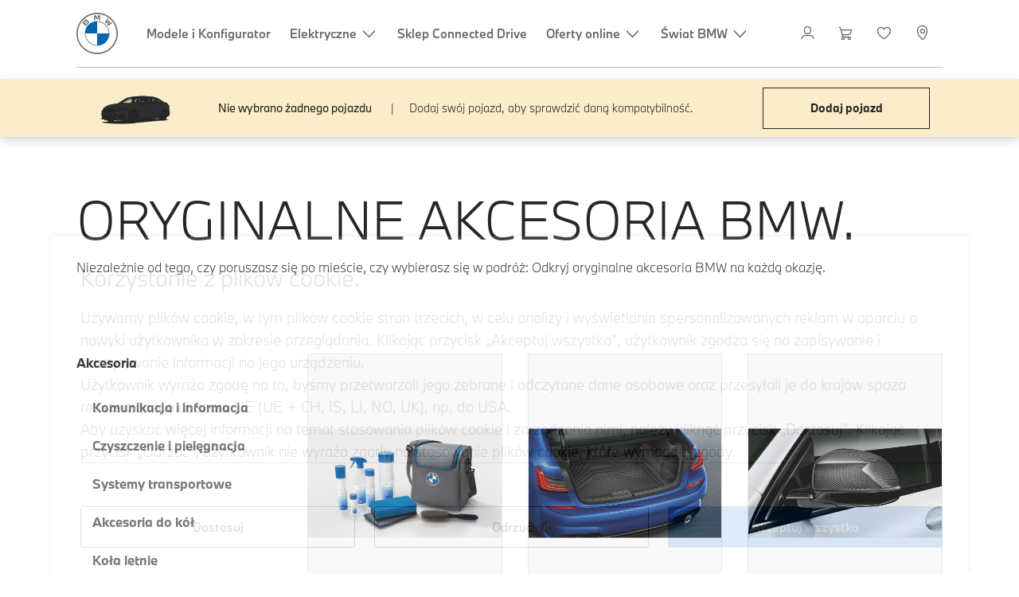

--- FILE ---
content_type: text/html; charset=utf-8
request_url: https://www.bmw.pl/pl/shop/ls/cp/physical-goods/BF_ACCESSORY
body_size: 242944
content:
<!DOCTYPE html><html lang="pl"><head><meta charSet="utf-8" data-next-head=""/><meta name="viewport" content="width=device-width" data-next-head=""/><link rel="icon" href="/images/bmw/favicon.ico" data-next-head=""/><link data-next-font="" rel="preconnect" href="/" crossorigin="anonymous"/><link rel="preload" href="/de/shop/ls/assets-pg/_next/static/css/2cfb500468e88e10.css" as="style"/><link rel="stylesheet" href="/de/shop/ls/assets-pg/_next/static/css/2cfb500468e88e10.css" data-n-g=""/><noscript data-n-css=""></noscript><script defer="" nomodule="" src="/de/shop/ls/assets-pg/_next/static/chunks/polyfills-42372ed130431b0a.js"></script><script src="/de/shop/ls/assets-pg/_next/static/chunks/webpack-af8c88c050891b50.js" defer=""></script><script src="/de/shop/ls/assets-pg/_next/static/chunks/framework-d598bda8557cbfc3.js" defer=""></script><script src="/de/shop/ls/assets-pg/_next/static/chunks/main-7b05467b56c83bad.js" defer=""></script><script src="/de/shop/ls/assets-pg/_next/static/chunks/pages/_app-3dc23aa7661ffded.js" defer=""></script><script src="/de/shop/ls/assets-pg/_next/static/chunks/445-a3190f4d5ce057a7.js" defer=""></script><script src="/de/shop/ls/assets-pg/_next/static/chunks/48-1800087e3728d2b1.js" defer=""></script><script src="/de/shop/ls/assets-pg/_next/static/chunks/pages/shop/ls/cp/physical-goods/%5B...categories%5D-cbc5d480151fa171.js" defer=""></script><script src="/de/shop/ls/assets-pg/_next/static/xNBbvI-0C-qKKXFmjXvfY/_buildManifest.js" defer=""></script><script src="/de/shop/ls/assets-pg/_next/static/xNBbvI-0C-qKKXFmjXvfY/_ssgManifest.js" defer=""></script>
<script>(window.BOOMR_mq=window.BOOMR_mq||[]).push(["addVar",{"rua.upush":"false","rua.cpush":"false","rua.upre":"false","rua.cpre":"false","rua.uprl":"false","rua.cprl":"false","rua.cprf":"false","rua.trans":"SJ-33bc61a7-8931-4eb0-bd3d-b8968ba26ed8","rua.cook":"true","rua.ims":"false","rua.ufprl":"false","rua.cfprl":"false","rua.isuxp":"false","rua.texp":"norulematch","rua.ceh":"false","rua.ueh":"false","rua.ieh.st":"0"}]);</script>
                              <script>!function(a){var e="https://s.go-mpulse.net/boomerang/",t="addEventListener";if("False"=="True")a.BOOMR_config=a.BOOMR_config||{},a.BOOMR_config.PageParams=a.BOOMR_config.PageParams||{},a.BOOMR_config.PageParams.pci=!0,e="https://s2.go-mpulse.net/boomerang/";if(window.BOOMR_API_key="U9Q7S-CL67G-PZX2P-YKCFN-KJNSH",function(){function n(e){a.BOOMR_onload=e&&e.timeStamp||(new Date).getTime()}if(!a.BOOMR||!a.BOOMR.version&&!a.BOOMR.snippetExecuted){a.BOOMR=a.BOOMR||{},a.BOOMR.snippetExecuted=!0;var i,_,o,r=document.createElement("iframe");if(a[t])a[t]("load",n,!1);else if(a.attachEvent)a.attachEvent("onload",n);r.src="javascript:void(0)",r.title="",r.role="presentation",(r.frameElement||r).style.cssText="width:0;height:0;border:0;display:none;",o=document.getElementsByTagName("script")[0],o.parentNode.insertBefore(r,o);try{_=r.contentWindow.document}catch(O){i=document.domain,r.src="javascript:var d=document.open();d.domain='"+i+"';void(0);",_=r.contentWindow.document}_.open()._l=function(){var a=this.createElement("script");if(i)this.domain=i;a.id="boomr-if-as",a.src=e+"U9Q7S-CL67G-PZX2P-YKCFN-KJNSH",BOOMR_lstart=(new Date).getTime(),this.body.appendChild(a)},_.write("<bo"+'dy onload="document._l();">'),_.close()}}(),"".length>0)if(a&&"performance"in a&&a.performance&&"function"==typeof a.performance.setResourceTimingBufferSize)a.performance.setResourceTimingBufferSize();!function(){if(BOOMR=a.BOOMR||{},BOOMR.plugins=BOOMR.plugins||{},!BOOMR.plugins.AK){var e="false"=="true"?1:0,t="cookiepresent",n="aok67sqxij72q2i6mkvq-f-a6c74c03a-clientnsv4-s.akamaihd.net",i="false"=="true"?2:1,_={"ak.v":"39","ak.cp":"77032","ak.ai":parseInt("1227338",10),"ak.ol":"0","ak.cr":21,"ak.ipv":4,"ak.proto":"h2","ak.rid":"5c8180","ak.r":42223,"ak.a2":e,"ak.m":"dsca","ak.n":"essl","ak.bpcip":"3.149.239.0","ak.cport":60244,"ak.gh":"23.66.124.168","ak.quicv":"","ak.tlsv":"tls1.3","ak.0rtt":"","ak.0rtt.ed":"","ak.csrc":"-","ak.acc":"","ak.t":"1763599019","ak.ak":"hOBiQwZUYzCg5VSAfCLimQ==DGayifI8a/Yp0c6QOAuuIGdmFUOodo/OulZgt/+Ocs5WnTiAgwrnzmTsTWIA+0IpccKm8aWFiHUXBmszUS/yt7RiAbaEc0mzOt0g2JcYXDzQFHsBq4bfLZ7pfvRMX0hlcB+wVKVU86ae13+5ewGAfW6kvnckVIQoN5sDUe/bZseHj70lWqUG+uy4TUhj9AuYwLgOAfuuHd7QbZxJ5qUi1vRkOKjL3CK5FjSQEduCo/d6f78ewTdBs317T4RJEPLw6adFGMtxca132kLTSs/LNuwdhyGfT38qDy4cjLQtAEARGDlVA22c5NmX1PBAwL70ATCzeilGKb7tslEEYZ7V/d4V/ZKoP7TOy3+9//eUXa5rJhC/ybVl5x9xknv/luEjuF/+cs3L6iBIXORBcBunDGjABZEDRmllbehoaMlBM1M=","ak.pv":"46","ak.dpoabenc":"","ak.tf":i};if(""!==t)_["ak.ruds"]=t;var o={i:!1,av:function(e){var t="http.initiator";if(e&&(!e[t]||"spa_hard"===e[t]))_["ak.feo"]=void 0!==a.aFeoApplied?1:0,BOOMR.addVar(_)},rv:function(){var a=["ak.bpcip","ak.cport","ak.cr","ak.csrc","ak.gh","ak.ipv","ak.m","ak.n","ak.ol","ak.proto","ak.quicv","ak.tlsv","ak.0rtt","ak.0rtt.ed","ak.r","ak.acc","ak.t","ak.tf"];BOOMR.removeVar(a)}};BOOMR.plugins.AK={akVars:_,akDNSPreFetchDomain:n,init:function(){if(!o.i){var a=BOOMR.subscribe;a("before_beacon",o.av,null,null),a("onbeacon",o.rv,null,null),o.i=!0}return this},is_complete:function(){return!0}}}}()}(window);</script></head><body><div id="__next"><style data-emotion-css="slrlrj">body{color:var(--theme-ui-colors-text,#262626);background-color:var(--theme-ui-colors-background,#fff);}</style><style data-emotion-css="1ilq3jp">*{box-sizing:border-box;}body{margin:0;font-family:BMWTypeNext-Light;font-style:normal;font-weight:300;font-size:14px;line-height:20px;color:#262626;}</style><style data-emotion-css="vurnku">.css-vurnku{box-sizing:border-box;margin:0;min-width:0;}</style><header class="css-vurnku"><style data-emotion-css="1aq2wkd">.css-1aq2wkd{box-sizing:border-box;margin:0;min-width:0;width:100%;max-width:container;margin-left:auto;margin-right:auto;font-family:BMWTypeNext-Bold;font-weight:700;font-size:16px;line-height:150%;color:var(--theme-ui-colors-gs60,#666666);height:70px;position:relative;z-index:9999;}.css-1aq2wkd .ds2-navigation-items{-webkit-flex-wrap:nowrap;-ms-flex-wrap:nowrap;flex-wrap:nowrap;}.css-1aq2wkd .ds2-navigation-item{white-space:nowrap;}@media screen and (min-width:599px){.css-1aq2wkd{height:100px;}}</style><div class="css-1aq2wkd"><div>
                                
                                    

<naasweb style="display: none" data-absolute-url="https://www.bmw.pl:443/content/bmw/marketPL/bmw_pl/pl_PL/standalonenavigation/jcr:content.content.header.fonts.shadow.stickysidebar.html"></naasweb>




    

    
    
<script src="/etc.clientlibs/bmw-web/clientlibs/clientlib-main.lc-6e6cede18532c23d25fe7a155bdafe08-lc.js"></script>



    
    
<script src="/etc.clientlibs/wcc-foundation/clientlibs/clientlib-components/v1.lc-1f6e8490701f018c2934adcdf2529d88-lc.js"></script>
<script src="/etc.clientlibs/wcc-foundation/clientlibs/clientlib-marketing.lc-0e7221eb0bf010b33ba0c64e751b709e-lc.js"></script>
<script src="/etc.clientlibs/bmw-web/clientlibs/clientlib-components.lc-85feea28f98c2c0579d46de97c4adc99-lc.js"></script>



    
    
<link rel="stylesheet" href="/etc.clientlibs/bmw-web/clientlibs/clientlib-site.lc-59b8e27aae25b03137a1c0acdb513490-lc.css" type="text/css">





<script type="module">
    class HeaderShell extends HTMLElement {
        constructor() {
            super();
        }

        connectedCallback() {
            const child = this.firstElementChild;

            const shadowRoot = this.attachShadow({mode: 'open'});

            const style = document.createElement('style');
            style.textContent = `
                * {
                    font-family: bmwTypeNextWeb, Arial, Helvetica, Roboto, sans-serif;
                }
            `;
            const flyoutScript = document.createElement('script');
            flyoutScript.src = '/static/login/flyout.js';
            flyoutScript.type = 'module';

            shadowRoot.appendChild(flyoutScript);
            shadowRoot.appendChild(style);
            shadowRoot.appendChild(child.cloneNode(true));
            child.remove();
            document.body.setAttribute('data-breakpoints', '{}');
            document.addEventListener('DOMContentLoaded', function(){
                document.dispatchEvent(new CustomEvent("componentLoader__initAllComponents", {detail: shadowRoot.lastChild}));
            });
            shadowRoot.querySelector('.cmp-globalnavigation__skiptomain-event')?.addEventListener('click', (e) => {
                e.preventDefault();
                e.stopPropagation();
                window.dispatchEvent(new CustomEvent(
                    'skipToMainClicked',
                    { bubbles: true, detail: { } },
                ));
            });
            this.style.visibility = 'visible';
        }
    }

    let headerShellComponent = customElements.get('header-shell');
    if (headerShellComponent === undefined) {
        customElements.define('header-shell', HeaderShell);
    }
</script>

<header-shell>
    <div>
        
        
    
    

    
    

    
    
    
    

    
    <meta name="robots" content="index,follow"/>
    
    <meta name="title"/>

    
    
    
    
    
    
    

    
    

    
    
    
    
    <link rel="stylesheet" href="/etc.clientlibs/bmw-web/clientlibs/clientlib-grid.lc-f932ef1a165956fcd1fd57617a350915-lc.css" type="text/css">



    
    
    
    
    <link rel="stylesheet" href="/etc.clientlibs/bmw-web/clientlibs/clientlib-dependencies.lc-112272e51c80ffe5bd01becd2ce7d656-lc.css" type="text/css">
<link rel="stylesheet" href="/etc.clientlibs/bmw-web/clientlibs/clientlib-base.lc-59b8e27aae25b03137a1c0acdb513490-lc.css" type="text/css">



    
    
    

    
    
    
    
    <link rel="stylesheet" href="/etc.clientlibs/wcc-foundation/components/onsitesearch/v1/onsitesearch/clientlibs.lc-b3053b046f9d912ea17f98bc0eb06506-lc.css" type="text/css">
<link rel="stylesheet" href="/etc.clientlibs/wcc-foundation/clientlibs/clientlib-components/v1.lc-6234e34c2f0bfaeec5d9bc3ad8d43be4-lc.css" type="text/css">
<link rel="stylesheet" href="/etc.clientlibs/bmw-web/clientlibs/clientlib-components.lc-e9612e06abbd0dcde9551213d479d8bf-lc.css" type="text/css">



    
    

    
    
    
    
        
        
    

        
                
            

    

    
    


    

    
    

    

        
        

        
        
    

    
    
        
    
<link rel="stylesheet" href="/etc.clientlibs/core/wcm/components/page/v2/page/clientlibs/site/skiptomaincontent.lc-bfabe37f910655332d531a062a57bb7f-lc.css" type="text/css">



        
    
    
    

    

     <!-- Navigation USA dlo -->
     

    <!-- USA DSX DLO Component -->
    


        
            
            
            
            

            




    
    
    
    
    

    
    

    
    
    

    <div id="container-7b7a464315" class="cmp-container     " data-component-path="container-v1">
        
        


<div class="aem-Grid aem-Grid--12 aem-Grid--default--12 ">
    
    <div class="globalnavigation aem-GridColumn aem-GridColumn--default--12">





<div class="cmp-globalnavigation__layer">
    <div class="cmp-globalnavigation__layer-wrapper">
        <button class="cmp-globalnavigation__close-icon" aria-label="Close details layer" data-tracking-linkid="icon¦¦mobile details close¦close content">
            
    <i data-icon="close" aria-hidden="true"></i>

        </button>
        <div class="cmp-globalnavigation__layer-content"></div>
    </div>
</div>
<root-shell>
    <div class="cmp-globalnavigation cmp-globalnavigation--solid cmp-globalnavigation--solid-white " data-loader="webpack" data-component-path="globalnavigation" data-tracking-block="true" data-tracking-regionid="navigation l1¦¦¦¦¦" data-dealer-locator-type="ddlDlo">

        
        <nav class="cmp-globalnavigation__container" aria-label="Main navigation" data-tracking-regionid="navigation l1¦¦¦nav l1 menu¦¦">
            
            
    <a href="/pl/index.html" class="cmp-globalnavigation__logo" aria-label="BMW Logo" data-tracking-linkid="image¦¦logo¦internal click">
        
    <img class="cmp-globalnavigation__logo-image cmp-globalnavigation__logo-image--white" src="/content/dam/bmw/common/images/logo-icons/BMW/BMW_White_Logo.svg.asset.1670245093434.svg" loading="lazy" alt="" role="presentation" title="BMW Logo"/>

        
    <img class="cmp-globalnavigation__logo-image cmp-globalnavigation__logo-image--grey" src="/content/dam/bmw/common/images/logo-icons/BMW/BMW_Grey-Colour_RGB.svg.asset.1756199978277.svg" loading="lazy" alt="" role="presentation" title="BMW Logo"/>

    </a>


            
            <div class="cmp-globalnavigation__primary">
                <menu class="cmp-globalnavigation__list" aria-label="Navigation list">
                    
                        
    <li class="cmp-globalnavigation__item ">
        <a class="cmp-globalnavigation__interaction cmp-globalnavigation__interaction--link " aria-label="Modele i Konfigurator" data-tracking-linkid="link¦¦modele i konfigurator¦internal click" target="_self" href="/pl/all-models.html">
            
            <span class="cmp-globalnavigation__interaction-label">Modele i Konfigurator</span>
            
            
        </a>
    </li>

                    
                        
    <li class="cmp-globalnavigation__item ">
        <button data-button-id="item1" class="cmp-globalnavigation__interaction cmp-globalnavigation__interaction--flyout " aria-label="Elektryczne" aria-pressed="false" data-tracking-linkid="link¦¦elektryczne¦open content">
            
            <span class="cmp-globalnavigation__interaction-label">Elektryczne</span>
            
    <i class="cmp-globalnavigation__interaction-icon-desktop" data-icon="arrow_chevron_down" aria-hidden="true"></i>

            
    <i class="cmp-globalnavigation__interaction-icon" data-icon="arrow_chevron_right" aria-hidden="true"></i>

        </button>
    </li>

                    
                        
    <li class="cmp-globalnavigation__item ">
        <a class="cmp-globalnavigation__interaction cmp-globalnavigation__interaction--link " aria-label="Sklep Connected Drive" data-tracking-linkid="link¦¦sklep connected drive¦internal click" target="_self" href="https://www.bmw.pl/pl/shop/ls/cp/connected-drive">
            
            <span class="cmp-globalnavigation__interaction-label">Sklep Connected Drive</span>
            
            
        </a>
    </li>

                    
                        
    <li class="cmp-globalnavigation__item ">
        <button data-button-id="item3" class="cmp-globalnavigation__interaction cmp-globalnavigation__interaction--flyout " aria-label="Oferty online" aria-pressed="false" data-tracking-linkid="link¦¦oferty online¦open content">
            
            <span class="cmp-globalnavigation__interaction-label">Oferty online</span>
            
    <i class="cmp-globalnavigation__interaction-icon-desktop" data-icon="arrow_chevron_down" aria-hidden="true"></i>

            
    <i class="cmp-globalnavigation__interaction-icon" data-icon="arrow_chevron_right" aria-hidden="true"></i>

        </button>
    </li>

                    
                        
    <li class="cmp-globalnavigation__item ">
        <button data-button-id="item4" class="cmp-globalnavigation__interaction cmp-globalnavigation__interaction--flyout " aria-label="Świat BMW	" aria-pressed="false" data-tracking-linkid="link¦¦świat bmw	¦open content">
            
            <span class="cmp-globalnavigation__interaction-label">Świat BMW	</span>
            
    <i class="cmp-globalnavigation__interaction-icon-desktop" data-icon="arrow_chevron_down" aria-hidden="true"></i>

            
    <i class="cmp-globalnavigation__interaction-icon" data-icon="arrow_chevron_right" aria-hidden="true"></i>

        </button>
    </li>

                    
                    
                </menu>
            </div>

            
            
    <div class="cmp-globalnavigation__secondary ">
        <menu class="cmp-globalnavigation__list" aria-label="Navigation list">
            
                
                
                
                
    <li class="cmp-globalnavigation__item  ">
        <button data-button-id="myBmw" class="cmp-globalnavigation__interaction cmp-globalnavigation__interaction--icon-flyout " title="MyBMW" aria-label="MyBMW" aria-pressed="false" data-tracking-linkid="icon¦¦mybmw¦open content">
            
    <i class="cmp-globalnavigation__interaction-icon" data-icon="person" aria-hidden="true"></i>

            <span class="cmp-globalnavigation__interaction-label"></span>
            
            
        </button>
    </li>

                
            
                
                
                
                
    <li class="cmp-globalnavigation__item  ">
        <a class="cmp-globalnavigation__interaction cmp-globalnavigation__interaction--icon-link " title="Koszyk" aria-label="Koszyk" data-tracking-linkid="icon¦¦shoppingcart¦internal click" href="https://www.bmw.pl/pl/shop/ls/cart">
            
    <i class="cmp-globalnavigation__interaction-icon" data-icon="shopping_cart" aria-hidden="true"></i>

            <span class="cmp-globalnavigation__interaction-label"></span>
            
            
        </a>
    </li>

                
            
                
                
                
                
    <li class="cmp-globalnavigation__item  ">
        <a class="cmp-globalnavigation__interaction cmp-globalnavigation__interaction--icon-link " title="Ulubione" aria-label="Ulubione" data-tracking-linkid="icon¦¦wishlist¦internal click" href="https://customer.bmwgroup.com/oneid/#/login?client=bmwwebcom&country=PL&language=pl&brand=bmw&scope=svds%20remote_services%20vehicle_data%20authenticate_user%20smacc%20fupo%20cesim%20perseus&response_type=code&redirect_uri=https%3A%2F%2Fwww.bmw.pl%2Fstatic%2Flogin%2Ftoken-handler&state=eyJyZXR1cm5VUkwiOiJodHRwczovL3d3dy5ibXcucGwvcGwtcGwvbXlibXcvZ2FyYWdlL3dpc2hsaXN0IiwiZGF0YSI6eyJsYW5ndWFnZSI6InBsIiwiY291bnRyeSI6InBsIiwiYnJhbmQiOiJibXcifX0=">
            
    <i class="cmp-globalnavigation__interaction-icon" data-icon="heart" aria-hidden="true"></i>

            <span class="cmp-globalnavigation__interaction-label"></span>
            
            
        </a>
    </li>

                
            
                
                
                
                
    <li class="cmp-globalnavigation__item cmp-globalnavigation__item--desktop-up">
        <a data-icon-label="Choose your local BMW Center" class="cmp-globalnavigation__interaction cmp-globalnavigation__interaction--icon-link " title="Wybierz Dealera" aria-label="Wybierz Dealera" data-tracking-linkid="icon¦¦dealerlocator¦internal click" href="/pl/fastlane/dealer-locator.html">
            
    <i class="cmp-globalnavigation__interaction-icon" data-icon="location_pin" aria-hidden="true"></i>

            <span class="cmp-globalnavigation__interaction-label"></span>
            
            
        </a>
    </li>

                
            
                
                
                
                
                
            

            
            
    <li class="cmp-globalnavigation__item cmp-globalnavigation__item--tablet-down">
        <button class="cmp-globalnavigation__interaction cmp-globalnavigation__interaction--toggle cmp-globalnavigation__interaction--toggle-open" title="Open navigation menu" aria-label="Open navigation menu" data-tracking-linkid="icon¦¦mobile menu open¦open content">
            
    <i class="cmp-globalnavigation__interaction-icon" data-icon="menu" aria-hidden="true"></i>

            <span class="cmp-globalnavigation__interaction-label"></span>
            
            
        </button>
    </li>

        </menu>
    </div>

        </nav>

        
        <div class="cmp-globalnavigation__border-wrapper">
            <div class="cmp-globalnavigation__border"></div>
        </div>

        
        <nav class="cmp-globalnavigation__navigation-mobile" data-tracking-regionid="navigation l1¦¦¦nav l1 menu mobile¦¦">
            
    <a href="/pl/index.html" class="cmp-globalnavigation__logo" aria-label="BMW Logo" data-tracking-linkid="image¦¦logo¦internal click">
        
    <img class="cmp-globalnavigation__logo-image cmp-globalnavigation__logo-image--white" src="/content/dam/bmw/common/images/logo-icons/BMW/BMW_White_Logo.svg.asset.1670245093434.svg" loading="lazy" alt="" role="presentation" title="BMW Logo"/>

        
    <img class="cmp-globalnavigation__logo-image cmp-globalnavigation__logo-image--grey" src="/content/dam/bmw/common/images/logo-icons/BMW/BMW_Grey-Colour_RGB.svg.asset.1756199978277.svg" loading="lazy" alt="" role="presentation" title="BMW Logo"/>

    </a>

            
    <div class="cmp-globalnavigation__secondary ">
        <menu class="cmp-globalnavigation__list" aria-label="Navigation list">
            
                
                
                
                
                
            
                
                
                
                
                
            
                
                
                
                
                
            
                
                
                
                
    <li class="cmp-globalnavigation__item  ">
        <a data-icon-label="Choose your local BMW Center" class="cmp-globalnavigation__interaction cmp-globalnavigation__interaction--icon-link " title="Wybierz Dealera" aria-label="Wybierz Dealera" data-tracking-linkid="icon¦¦dealerlocator¦internal click" href="/pl/fastlane/dealer-locator.html">
            
    <i class="cmp-globalnavigation__interaction-icon" data-icon="location_pin" aria-hidden="true"></i>

            <span class="cmp-globalnavigation__interaction-label"></span>
            
            
        </a>
    </li>

                
            
                
                
                
                
                
            

            
            
    <li class="cmp-globalnavigation__item cmp-globalnavigation__item--tablet-down">
        <button class="cmp-globalnavigation__interaction cmp-globalnavigation__interaction--toggle cmp-globalnavigation__interaction--toggle-close" title="Close navigation menu" aria-label="Close navigation menu" data-tracking-linkid="icon¦¦mobile menu close¦close content">
            
    <i class="cmp-globalnavigation__interaction-icon" data-icon="close" aria-hidden="true"></i>

            <span class="cmp-globalnavigation__interaction-label"></span>
            
            
        </button>
    </li>

        </menu>
    </div>

        </nav>

        
        <div class="cmp-globalnavigation__flyout-layer">
            <div class="cmp-globalnavigation__flyout-wrapper">
                
                    
                
                    <div class="cmp-globalnavigation__flyout" data-flyout-id="item1" data-loader="webpack" data-component-path="scroll-indicator-v1" data-tracking-block="true" data-tracking-regionid="navigation l2¦¦elektryczne¦¦¦">
                        <div class="cmp-globalnavigation__header">
                            <button class="cmp-globalnavigation__header-back" data-tracking-linkid="icon¦¦mobile menu back¦close content" aria-label="Close">
                                
    <i class="cmp-globalnavigation__header-back-icon" data-icon="arrow_chevron_left" aria-hidden="true"></i>

                            </button>
                            Elektryczne
                        </div>
                        
                        <div class="style-container--fixed-margins">




    
    
    
    
    

    
    

    
    
    

    <div id="container-333a3f8642" class="cmp-container     " data-component-path="container-v1">
        
        


<div class="aem-Grid aem-Grid--12 aem-Grid--default--12 ">
    
    <div class="container responsivegrid aem-GridColumn aem-GridColumn--default--12">



    
    
    
    
    

    
    

    
    
    

    <div id="container-e5bca09245" class="cmp-container     " data-component-path="container-v1">
        
        


<div class="aem-Grid aem-Grid--12 aem-Grid--default--12 ">
    
    <div class="container responsivegrid aem-GridColumn style-common--cmp-spacing-bottom-20 aem-GridColumn--default--12 style-common--cmp-spacing-top-20">



    
    
    
    
    

    
    

    
    
    

    <div id="container-4148b68d7a" class="cmp-container     " data-component-path="container-v1">
        
        


<div class="aem-Grid aem-Grid--12 aem-Grid--small--12 aem-Grid--default--12 aem-Grid--large--12 aem-Grid--medium--12 ">
    
    <div class="container responsivegrid aem-GridColumn--small--none aem-GridColumn--medium--none aem-GridColumn--offset--large--0 aem-GridColumn--default--none aem-GridColumn--offset--default--0 aem-GridColumn--offset--medium--0 aem-GridColumn--large--4 aem-GridColumn--large--none aem-GridColumn aem-GridColumn--small--12 aem-GridColumn--offset--small--0 aem-GridColumn--default--4 aem-GridColumn--medium--6">



    
    
    
    
    

    
    

    
    
    

    <div id="container-f63692a2f8" class="cmp-container     " data-component-path="container-v1">
        
        


<div class="aem-Grid aem-Grid--4 aem-Grid--small--12 aem-Grid--default--4 aem-Grid--large--4 aem-Grid--medium--6 ">
    
    <div class="list style-list-margins-medium-responsive style-list--font-thin aem-GridColumn--large--4 aem-GridColumn aem-GridColumn--small--12 aem-GridColumn--default--4 aem-GridColumn--medium--6">
<div class="   " data-tracking-regionid="¦¦¦list (vertical)¦¦samochody elektryczne" data-component-path="list-v1" data-loader="webpack">
    <h3 class="cmp-list__title    
           ">Samochody elektryczne</h3>
    <menu id="list-c3d6891c3d" class="cmp-list ">
        <li class="cmp-list__item  ">
    <a id="list-c3d6891c3d-0" class="cmp-list__item-link " display-external-arrow="false" data-tracking-linkid="list link¦¦elektryczne samochody bmw¦internal click" target="_self" href="/pl/samochod-elektryczny.html">
        
        <span class="cmp-list__item-title">Elektryczne samochody BMW</span>
        
    </a>
    
    
</li>
    
        <li class="cmp-list__item  ">
    <a id="list-c3d6891c3d-1" class="cmp-list__item-link " display-external-arrow="false" data-tracking-linkid="list link¦¦auta używane¦internal click" target="_self" href="/pl/samochod-elektryczny/used-electric-cars.html">
        
        <span class="cmp-list__item-title">Auta używane</span>
        
    </a>
    
    
</li>
    
        <li class="cmp-list__item  ">
    <a id="list-c3d6891c3d-2" class="cmp-list__item-link " display-external-arrow="false" data-tracking-linkid="list link¦¦zalety samochodów elektrycznych¦internal click" target="_self" href="/pl/samochod-elektryczny/pojazdy-elektryczne-zalety.html">
        
        <span class="cmp-list__item-title">Zalety samochodów elektrycznych</span>
        
    </a>
    
    
</li>
    
        <li class="cmp-list__item  ">
    <a id="list-c3d6891c3d-3" class="cmp-list__item-link " display-external-arrow="false" data-tracking-linkid="list link¦¦koszty samochodu elektrycznego¦internal click" target="_self" href="/pl/samochod-elektryczny/koszty-samochodu-elektrycznego.html">
        
        <span class="cmp-list__item-title">Koszty samochodu elektrycznego</span>
        
    </a>
    
    
</li>
    
        <li class="cmp-list__item  ">
    <a id="list-c3d6891c3d-4" class="cmp-list__item-link " display-external-arrow="false" data-tracking-linkid="list link¦¦hybrydy plug-in bmw¦internal click" target="_self" href="/pl/samochod-elektryczny/hybryda-plug-in.html">
        
        <span class="cmp-list__item-title">Hybrydy plug-in BMW</span>
        
    </a>
    
    
</li>
    
        <li class="cmp-list__item  ">
    <a id="list-c3d6891c3d-5" class="cmp-list__item-link " display-external-arrow="false" data-tracking-linkid="list link¦¦neue klasse¦internal click" target="_self" href="/pl/more-bmw/neue-klasse.html">
        
        <span class="cmp-list__item-title">Neue Klasse</span>
        
    </a>
    
    
</li>
    </menu>
    
    
    

</div>
</div>

    
</div>

    </div>

    
    

    
    

     

</div>
<div class="container responsivegrid aem-GridColumn--small--none aem-GridColumn--medium--none aem-GridColumn--offset--large--0 aem-GridColumn--default--none aem-GridColumn--offset--default--0 aem-GridColumn--offset--medium--0 aem-GridColumn--large--4 aem-GridColumn--large--none aem-GridColumn aem-GridColumn--small--12 aem-GridColumn--offset--small--0 aem-GridColumn--default--4 aem-GridColumn--medium--6">



    
    
    
    
    

    
    

    
    
    

    <div id="container-3c38c1a97a" class="cmp-container     " data-component-path="container-v1">
        
        


<div class="aem-Grid aem-Grid--4 aem-Grid--small--12 aem-Grid--default--4 aem-Grid--large--4 aem-Grid--medium--6 ">
    
    <div class="container responsivegrid style-common--cmp-spacing-top-12 aem-GridColumn--small--none aem-GridColumn--large--4 aem-GridColumn--medium--4 aem-GridColumn--default--hide aem-GridColumn aem-GridColumn--small--12 aem-GridColumn--offset--small--0 aem-GridColumn--offset--default--0 aem-GridColumn--default--4">



    
    
    
    
    

    
    

    
    
    

    <div id="container-b91093b26a" class="cmp-container     " data-component-path="container-v1">
        
        


<div class="aem-Grid aem-Grid--4 aem-Grid--default--4 ">
    
    
    
</div>

    </div>

    
    

    
    

     

</div>
<div class="list style-list-margins-medium-responsive style-list--font-thin aem-GridColumn--large--4 aem-GridColumn aem-GridColumn--small--12 aem-GridColumn--default--4 aem-GridColumn--medium--6">
<div class="   " data-tracking-regionid="¦¦¦list (vertical)¦¦informacje o ładowaniu" data-component-path="list-v1" data-loader="webpack">
    <h3 class="cmp-list__title    
           ">Informacje o ładowaniu</h3>
    <menu id="list-ad94e17265" class="cmp-list ">
        <li class="cmp-list__item  ">
    <a id="list-ad94e17265-0" class="cmp-list__item-link " display-external-arrow="false" data-tracking-linkid="list link¦¦ładowanie w domu¦internal click" target="_self" href="/pl/samochod-elektryczny/home-charging.html">
        
        <span class="cmp-list__item-title">Ładowanie w domu</span>
        
    </a>
    
    
</li>
    
        <li class="cmp-list__item  ">
    <a id="list-ad94e17265-1" class="cmp-list__item-link " display-external-arrow="false" data-tracking-linkid="list link¦¦ładowanie samochodów elektrycznych w miejscach publicznych¦internal click" target="_self" href="/pl/samochod-elektryczny/public-charging.html">
        
        <span class="cmp-list__item-title">Ładowanie samochodów elektrycznych w miejscach publicznych</span>
        
    </a>
    
    
</li>
    
        <li class="cmp-list__item  ">
    <a id="list-ad94e17265-2" class="cmp-list__item-link " display-external-arrow="false" data-tracking-linkid="list link¦¦technologia akumulatora i napędu¦internal click" target="_self" href="/pl/samochod-elektryczny/technologia-akumulatora.html">
        
        <span class="cmp-list__item-title">Technologia akumulatora i napędu</span>
        
    </a>
    
    
</li>
    
        <li class="cmp-list__item  ">
    <a id="list-ad94e17265-3" class="cmp-list__item-link " display-external-arrow="false" data-tracking-linkid="list link¦¦zasięg samochodów elektrycznych¦internal click" target="_self" href="/pl/samochod-elektryczny/zasieg-samochodow-elektrycznych.html">
        
        <span class="cmp-list__item-title">Zasięg samochodów elektrycznych</span>
        
    </a>
    
    
</li>
    </menu>
    
    
    

</div>
</div>

    
</div>

    </div>

    
    

    
    

     

</div>

    
</div>

    </div>

    
    

    
    

     

</div>

    
</div>

    </div>

    
    

    
    

     

</div>

    
</div>

    </div>

    
    

    
    

     


</div>
                    </div>
                
                    
                
                    <div class="cmp-globalnavigation__flyout" data-flyout-id="item3" data-loader="webpack" data-component-path="scroll-indicator-v1" data-tracking-block="true" data-tracking-regionid="navigation l2¦¦oferty online¦¦¦">
                        <div class="cmp-globalnavigation__header">
                            <button class="cmp-globalnavigation__header-back" data-tracking-linkid="icon¦¦mobile menu back¦close content" aria-label="Close">
                                
    <i class="cmp-globalnavigation__header-back-icon" data-icon="arrow_chevron_left" aria-hidden="true"></i>

                            </button>
                            Oferty online
                        </div>
                        
                        <div class="style-container--fixed-margins">




    
    
    
    
    

    
    

    
    
    

    <div id="container-55d395a303" class="cmp-container     " data-component-path="container-v1">
        
        


<div class="aem-Grid aem-Grid--12 aem-Grid--default--12 ">
    
    <div class="container responsivegrid aem-GridColumn aem-GridColumn--default--12">



    
    
    
    
    

    
    

    
    
    
    
    
    <div id="container-3fd152954a" class=" cmp-container 
                 
                 
                 cmp-container--layout-flex
                 cmp-container--flex-flex-start
                 cmp-container--flex-align-flex-start
                 cmp-container--flex-row-reverse
                 cmp-container--flex-wrap
                 cmp-container--flex-child-width-default
                 cmp-container--flex-child-spacing-default
                 
                 " data-component-path="container-v1">
        
        


<div class="aem-Grid aem-Grid--12 aem-Grid--default--12 ">
    
    <div class="container responsivegrid aem-GridColumn style-common--cmp-spacing-bottom-20 aem-GridColumn--default--12 style-common--cmp-spacing-top-20">



    
    
    
    
    

    
    

    
    
    
    
    
    <div id="container-4df5fee5c8" class=" cmp-container 
                 
                 
                 cmp-container--layout-flex
                 cmp-container--flex-flex-start
                 cmp-container--flex-align-flex-start
                 cmp-container--flex-row-reverse
                 cmp-container--flex-wrap
                 cmp-container--flex-child-width-default
                 cmp-container--flex-child-spacing-default
                 
                 " data-component-path="container-v1">
        
        


<div class="aem-Grid aem-Grid--12 aem-Grid--small--12 aem-Grid--default--12 aem-Grid--medium--12 ">
    
    <div class="container responsivegrid aem-GridColumn--offset--medium--0 aem-GridColumn--small--none aem-GridColumn--medium--none aem-GridColumn--default--none aem-GridColumn aem-GridColumn--small--12 aem-GridColumn--offset--small--0 aem-GridColumn--offset--default--0 aem-GridColumn--default--4 aem-GridColumn--medium--6">



    
    
    
    
    

    
    

    
    
    

    <div id="container-41abce76fd" data-tracking-regionid="blueprint¦¦item-column-teaser-image¦¦¦" data-tracking-block="true" class="cmp-container     " data-component-path="container-v1">
        
        


<div class="aem-Grid aem-Grid--4 aem-Grid--small--12 aem-Grid--default--4 aem-Grid--medium--6 ">
    
    <div class="image aem-GridColumn aem-GridColumn--small--12 aem-GridColumn--default--4 aem-GridColumn--medium--6">
<div class="cmp-image__wrapper" data-component-path="image-v1">
    
     
    


     
    








    
    
    
    
    
    



    
    <div id="image-594a53a773" class="cmp-image" itemscope itemtype="http://schema.org/ImageObject">
    

        
    <picture>
        
            <source srcset="https://bmw.scene7.com/is/image/BMW/multiple-cars:16to9?fmt=webp&amp;wid=2560&amp;hei=1440" media="(min-width: 1504px) " type="image/webp" width="2560" height="1440"/>
        
            <source srcset="https://bmw.scene7.com/is/image/BMW/multiple-cars:16to9?fmt=webp&amp;wid=1504&amp;hei=846" media="(min-width: 1024px) " type="image/webp" width="1504" height="846"/>
        
            <source srcset="https://bmw.scene7.com/is/image/BMW/multiple-cars:4to3?fmt=webp&amp;wid=1024&amp;hei=768" media="(min-width: 600px) " type="image/webp" width="1024" height="768"/>
        
            <source srcset="https://bmw.scene7.com/is/image/BMW/multiple-cars:4to3?fmt=webp&amp;wid=600&amp;hei=450" type="image/webp" width="600" height="450"/>
        
        <img class="cmp-image__image" src="https://bmw.scene7.com/is/image/BMW/multiple-cars?wid=2560&hei=1891" alt="Find available new cars" width="2560" height="1891" loading="lazy"/>
    </picture>

    
    
    
</div>

    





    
    
</div>
</div>
<div class="container responsivegrid aem-GridColumn aem-GridColumn--small--12 style-common--cmp-spacing-top-6 aem-GridColumn--default--4 aem-GridColumn--medium--6">



    
    
    
    
    

    
    

    
    
    

    <div id="container-be83c9ade0" class="cmp-container     " data-component-path="container-v1">
        
        


<div class="aem-Grid aem-Grid--4 aem-Grid--small--12 aem-Grid--default--4 ">
    
    <div class="text style-text--body-1 style-text--dark aem-GridColumn aem-GridColumn--default--4">


    
        
    
    
    <div id="text-3428c6e096" class="cmp-text   ">
        <p class="cmp-text__paragraph">
            Znajdź nowe samochody dostępne od ręki i zamów je bezpośrednio przez Internet.
        </p>

        
    </div>
    
    


        
    



</div>
<div class="container responsivegrid aem-GridColumn style-common--cmp-spacing-top-6 aem-GridColumn--default--4">



    
    
    
    
    

    
    

    
    
    

    <div id="container-f183fbeaf9" class="cmp-container     " data-component-path="container-v1">
        
        


<div class="aem-Grid aem-Grid--12 aem-Grid--small--12 aem-Grid--default--12 aem-Grid--medium--12 ">
    
    <div class="button style-button--as-link style-button--dark style-button--flex aem-GridColumn--offset--medium--0 aem-GridColumn--small--none aem-GridColumn--medium--none aem-GridColumn--default--none aem-GridColumn--medium--4 aem-GridColumn aem-GridColumn--small--12 aem-GridColumn--offset--small--0 aem-GridColumn--default--12 aem-GridColumn--offset--default--0">






<a id="button-51c36c96ef" class="cmp-button   " aria-label=" Znajdź samochody dostępne od ręki " href="https://www.bmw.pl/pl-pl/sl/stocklocator#/results" data-tracking-enhanced="true" data-tracking-linkid="link (dark)¦¦znajdź samochody dostępne od ręki¦internal click">
    
    
    <span class="cmp-button__text">Znajdź samochody dostępne od ręki
        
            
                
                
                
    <i class="cmp-button__icon" data-icon="arrow_chevron_right" aria-hidden="true"></i>

            
            
        
    </span>
</a>


</div>

    
</div>

    </div>

    
    

    
    

     

</div>
<div class="container responsivegrid style-common--cmp-spacing-top-12 aem-GridColumn--small--none aem-GridColumn--default--hide aem-GridColumn aem-GridColumn--small--12 aem-GridColumn--offset--small--0 aem-GridColumn--offset--default--0 aem-GridColumn--default--4">



    
    
    
    
    

    
    

    
    
    

    <div id="container-c6c97ca46c" class="cmp-container     " data-component-path="container-v1">
        
        


<div class="aem-Grid aem-Grid--12 aem-Grid--default--12 ">
    
    
    
</div>

    </div>

    
    

    
    

     

</div>

    
</div>

    </div>

    
    

    
    

     

</div>

    
</div>

    </div>

    
    

    
    

     

</div>
<div class="container responsivegrid aem-GridColumn--offset--medium--0 aem-GridColumn--small--none aem-GridColumn--medium--none aem-GridColumn--default--none aem-GridColumn aem-GridColumn--small--12 aem-GridColumn--offset--small--0 aem-GridColumn--default--8 aem-GridColumn--offset--default--0 aem-GridColumn--medium--6">



    
    
    
    
    

    
    

    
    
    

    <div id="container-b6e88613f6" class="cmp-container     " data-component-path="container-v1">
        
        


<div class="aem-Grid aem-Grid--8 aem-Grid--small--12 aem-Grid--default--8 aem-Grid--large--8 aem-Grid--medium--6 ">
    
    <div class="container responsivegrid aem-GridColumn--small--none aem-GridColumn--medium--none aem-GridColumn--offset--large--0 aem-GridColumn--default--none aem-GridColumn--offset--default--0 aem-GridColumn--offset--medium--0 aem-GridColumn--large--4 aem-GridColumn--large--none aem-GridColumn aem-GridColumn--small--12 aem-GridColumn--offset--small--0 aem-GridColumn--default--4 aem-GridColumn--medium--6">



    
    
    
    
    

    
    

    
    
    

    <div id="container-bfa796265b" class="cmp-container     " data-component-path="container-v1">
        
        


<div class="aem-Grid aem-Grid--4 aem-Grid--small--12 aem-Grid--default--4 aem-Grid--large--4 aem-Grid--medium--6 ">
    
    <div class="list style-list-margins-medium-responsive style-list--font-thin aem-GridColumn--large--4 aem-GridColumn aem-GridColumn--small--12 aem-GridColumn--default--4 aem-GridColumn--medium--6">
<div class="   " data-tracking-regionid="¦¦¦list (vertical)¦¦oferty online" data-component-path="list-v1" data-loader="webpack">
    <h3 class="cmp-list__title    
           ">Oferty online</h3>
    <menu id="list-f0a88e9666" class="cmp-list ">
        <li class="cmp-list__item  ">
    <a id="list-f0a88e9666-0" class="cmp-list__item-link " display-external-arrow="false" data-tracking-linkid="list link¦¦aktualne oferty¦internal click" target="_self" href="/pl/Shop-Online/bmw-oferty.html">
        
        <span class="cmp-list__item-title">Aktualne oferty</span>
        
    </a>
    
    
</li>
    
        <li class="cmp-list__item  ">
    <a id="list-f0a88e9666-1" class="cmp-list__item-link " display-external-arrow="false" data-tracking-linkid="list link¦¦konfigurator¦internal click" target="_self" href="/pl/konfigurator.html">
        
        <span class="cmp-list__item-title">Konfigurator</span>
        
    </a>
    
    
</li>
    
        <li class="cmp-list__item  ">
    <a id="list-f0a88e9666-2" class="cmp-list__item-link " display-external-arrow="false" data-tracking-linkid="list link¦¦dostępne od ręki¦internal click" target="_self" href="https://www.bmw.pl/pl-pl/sl/stocklocator">
        
        <span class="cmp-list__item-title">Dostępne od ręki</span>
        
    </a>
    
    
</li>
    
        <li class="cmp-list__item  ">
    <a id="list-f0a88e9666-3" class="cmp-list__item-link " display-external-arrow="false" data-tracking-linkid="list link¦¦auta używane¦internal click" target="_self" href="https://najlepszeoferty.bmw.pl/uzywane">
        
        <span class="cmp-list__item-title">Auta używane</span>
        
    </a>
    
    
</li>
    
        <li class="cmp-list__item  ">
    <a id="list-f0a88e9666-4" class="cmp-list__item-link " display-external-arrow="false" data-tracking-linkid="list link¦¦bmw connected drive¦internal click" target="_self" href="https://www.bmw.pl/pl/shop/ls/cp/connected-drive">
        
        <span class="cmp-list__item-title">BMW Connected Drive</span>
        
    </a>
    
    
</li>
    
        <li class="cmp-list__item  ">
    <a id="list-f0a88e9666-5" class="cmp-list__item-link " display-external-arrow="false" data-tracking-linkid="list link¦¦bmw lifestyle¦internal click" target="_self" href="/pl/more-bmw/bmw-lifestyle.html">
        
        <span class="cmp-list__item-title">BMW Lifestyle</span>
        
    </a>
    
    
</li>
    
        <li class="cmp-list__item  ">
    <a id="list-f0a88e9666-6" class="cmp-list__item-link " display-external-arrow="false" data-tracking-linkid="list link¦¦akcesoria bmw¦internal click" target="_self" href="https://www.bmw.pl/pl/shop/ls/cp/physical-goods/BF_ACCESSORY">
        
        <span class="cmp-list__item-title">Akcesoria BMW</span>
        
    </a>
    
    
</li>
    </menu>
    
    
    

</div>
</div>

    
</div>

    </div>

    
    

    
    

     

</div>
<div class="container responsivegrid aem-GridColumn--small--none aem-GridColumn--medium--none aem-GridColumn--offset--large--0 aem-GridColumn--default--none aem-GridColumn--medium--4 aem-GridColumn--offset--default--0 aem-GridColumn--offset--medium--0 aem-GridColumn--large--4 aem-GridColumn--large--none aem-GridColumn aem-GridColumn--small--12 aem-GridColumn--offset--small--0 aem-GridColumn--default--4">



    
    
    
    
    

    
    

    
    
    

    <div id="container-61f63b1a82" class="cmp-container     " data-component-path="container-v1">
        
        


<div class="aem-Grid aem-Grid--4 aem-Grid--small--12 aem-Grid--default--4 aem-Grid--large--4 aem-Grid--medium--4 ">
    
    <div class="list style-list-margins-medium-responsive style-list--font-thin aem-GridColumn--large--4 aem-GridColumn--medium--4 aem-GridColumn aem-GridColumn--small--12 aem-GridColumn--default--4">
<div class="   " data-tracking-regionid="¦¦¦list (vertical)¦¦odkup pojazdu" data-component-path="list-v1" data-loader="webpack">
    <h3 class="cmp-list__title    
           ">Odkup pojazdu</h3>
    <menu id="list-0520c7fbd9" class="cmp-list ">
        <li class="cmp-list__item  ">
    <a id="list-0520c7fbd9-0" class="cmp-list__item-link " display-external-arrow="false" data-tracking-linkid="list link¦¦rozpocznij wycenę¦internal click" target="_self" href="https://www.bmw.pl/pl/odkup/?icp=topnav-to-trade-in&origin=topnav">
        
        <span class="cmp-list__item-title">Rozpocznij wycenę</span>
        
    </a>
    
    
</li>
    </menu>
    
    
    

</div>
</div>

    
</div>

    </div>

    
    

    
    

     

</div>

    
</div>

    </div>

    
    

    
    

     

</div>

    
</div>

    </div>


    
    

     

</div>

    
</div>

    </div>


    
    

     

</div>

    
</div>

    </div>

    
    

    
    

     


</div>
                    </div>
                
                    <div class="cmp-globalnavigation__flyout" data-flyout-id="item4" data-loader="webpack" data-component-path="scroll-indicator-v1" data-tracking-block="true" data-tracking-regionid="navigation l2¦¦świat bmw	¦¦¦">
                        <div class="cmp-globalnavigation__header">
                            <button class="cmp-globalnavigation__header-back" data-tracking-linkid="icon¦¦mobile menu back¦close content" aria-label="Close">
                                
    <i class="cmp-globalnavigation__header-back-icon" data-icon="arrow_chevron_left" aria-hidden="true"></i>

                            </button>
                            Świat BMW	
                        </div>
                        
                        <div class="style-container--fixed-margins">




    
    
    
    
    

    
    

    
    
    

    <div id="container-02b69d3ca3" class="cmp-container     " data-component-path="container-v1">
        
        


<div class="aem-Grid aem-Grid--12 aem-Grid--default--12 ">
    
    <div class="container responsivegrid aem-GridColumn aem-GridColumn--default--12">



    
    
    
    
    

    
    

    
    
    

    <div id="container-339624de5f" class="cmp-container     " data-component-path="container-v1">
        
        


<div class="aem-Grid aem-Grid--12 aem-Grid--small--12 aem-Grid--default--12 ">
    
    <div class="container responsivegrid aem-GridColumn aem-GridColumn--default--12 style-common--cmp-spacing-top-20">



    
    
    
    
    

    
    

    
    
    

    <div id="container-13a8e1b702" class="cmp-container     " data-component-path="container-v1">
        
        


<div class="aem-Grid aem-Grid--12 aem-Grid--small--12 aem-Grid--default--12 ">
    
    <div class="container responsivegrid aem-GridColumn--small--none aem-GridColumn--default--none aem-GridColumn aem-GridColumn--small--12 aem-GridColumn--offset--small--0 aem-GridColumn--default--3 aem-GridColumn--offset--default--0">



    
    
    
    
    

    
    

    
    
    

    <div id="container-021c88fc4c" class="cmp-container     " data-component-path="container-v1">
        
        


<div class="aem-Grid aem-Grid--3 aem-Grid--small--12 aem-Grid--default--3 ">
    
    <div class="list style-list-margins-medium-responsive style-list--font-thin aem-GridColumn aem-GridColumn--small--12 aem-GridColumn--default--3">
<div class="   cmp-list--navigation" data-tracking-regionid="¦¦¦list (vertical)¦¦oferta" data-component-path="list-v1" data-loader="webpack">
    <h3 class="cmp-list__title cmp-list__title--collapsable cmp-list__title--collapsable-mobile  
           cmp-list--navigation-category">Oferta</h3>
    <menu id="list-4c0571f6b1" class="cmp-list cmp-list--navigation-original-menu">
        <li class="cmp-list__item  ">
    <a id="list-4c0571f6b1-0" class="cmp-list__item-link " display-external-arrow="false" data-tracking-linkid="list link¦¦bmw excellence club¦internal click" target="_blank" href="https://bmwexcellenceclub.pl/">
        
        <span class="cmp-list__item-title">BMW Excellence Club</span>
        
    </a>
    
    
</li>
    
        <li class="cmp-list__item  ">
    <a id="list-4c0571f6b1-1" class="cmp-list__item-link " display-external-arrow="false" data-tracking-linkid="list link¦¦modele¦internal click" target="_self" href="/pl/all-models.html">
        
        <span class="cmp-list__item-title">Modele</span>
        
    </a>
    
    
</li>
    
        <li class="cmp-list__item  ">
    <a id="list-4c0571f6b1-2" class="cmp-list__item-link " display-external-arrow="false" data-tracking-linkid="list link¦¦dostępne od ręki¦internal click" target="_self" href="/pl/stocklocator.html">
        
        <span class="cmp-list__item-title">Dostępne od ręki</span>
        
    </a>
    
    
</li>
    
        <li class="cmp-list__item  ">
    <a id="list-4c0571f6b1-3" class="cmp-list__item-link " display-external-arrow="false" data-tracking-linkid="list link¦¦dostępne auta używane¦internal click" target="_blank" href="https://najlepszeoferty.bmw.pl/uzywane">
        
        <span class="cmp-list__item-title">Dostępne auta używane</span>
        
    </a>
    
    
</li>
    
        <li class="cmp-list__item  ">
    <a id="list-4c0571f6b1-4" class="cmp-list__item-link " display-external-arrow="false" data-tracking-linkid="list link¦¦bmw premium selection¦internal click" target="_self" href="/pl/topics/offers-and-services/used-automobiles/bmw-premium-selection.html">
        
        <span class="cmp-list__item-title">BMW Premium Selection</span>
        
    </a>
    
    
</li>
    
        <li class="cmp-list__item  ">
    <a id="list-4c0571f6b1-5" class="cmp-list__item-link " display-external-arrow="false" data-tracking-linkid="list link¦¦modele ekskluzywne bmw¦internal click" target="_self" href="/pl/more-bmw/ekskluzywne-pojazdy-bmw.html">
        
        <span class="cmp-list__item-title">Modele ekskluzywne BMW</span>
        
    </a>
    
    
</li>
    
        <li class="cmp-list__item  ">
    <a id="list-4c0571f6b1-6" class="cmp-list__item-link " display-external-arrow="false" data-tracking-linkid="list link¦¦bmw service 5+¦internal click" target="_self" href="/pl_PL/services-and-workshop/bmw-value-service.html">
        
        <span class="cmp-list__item-title">BMW Service 5+</span>
        
    </a>
    
    
</li>
    
        <li class="cmp-list__item  ">
    <a id="list-4c0571f6b1-7" class="cmp-list__item-link " display-external-arrow="false" data-tracking-linkid="list link¦¦aktualne oferty¦internal click" target="_self" href="/pl/Shop-Online/bmw-oferty.html">
        
        <span class="cmp-list__item-title">Aktualne oferty</span>
        
    </a>
    
    
</li>
    </menu>
    
    <div class="cmp-list__flyout-layer">
        <div class="cmp-list__flyout-wrapper">
            <div class="cmp-list__flyout" data-tracking-regionid="navigation l3¦¦all models¦¦¦">
                <div class="cmp-list__flyout-header">
                    <button class="cmp-list__header-back" data-tracking-linkid="icon¦¦mobile menu back¦close content" aria-label="Close">
                        <i class="cmp-list__header-back-icon" data-icon="arrow_chevron_left" aria-hidden="true"></i>
                    </button>
                    Oferta
                </div>
                <div class="cmp-list__flyout-content">
                    <menu id="list-4c0571f6b1" class="cmp-list">
                        <li class="cmp-list__item  ">
    <a id="list-4c0571f6b1-0" class="cmp-list__item-link " display-external-arrow="false" data-tracking-linkid="list link¦¦bmw excellence club¦internal click" target="_blank" href="https://bmwexcellenceclub.pl/">
        
        <span class="cmp-list__item-title">BMW Excellence Club</span>
        
    </a>
    
    
</li>
                    
                        <li class="cmp-list__item  ">
    <a id="list-4c0571f6b1-1" class="cmp-list__item-link " display-external-arrow="false" data-tracking-linkid="list link¦¦modele¦internal click" target="_self" href="/pl/all-models.html">
        
        <span class="cmp-list__item-title">Modele</span>
        
    </a>
    
    
</li>
                    
                        <li class="cmp-list__item  ">
    <a id="list-4c0571f6b1-2" class="cmp-list__item-link " display-external-arrow="false" data-tracking-linkid="list link¦¦dostępne od ręki¦internal click" target="_self" href="/pl/stocklocator.html">
        
        <span class="cmp-list__item-title">Dostępne od ręki</span>
        
    </a>
    
    
</li>
                    
                        <li class="cmp-list__item  ">
    <a id="list-4c0571f6b1-3" class="cmp-list__item-link " display-external-arrow="false" data-tracking-linkid="list link¦¦dostępne auta używane¦internal click" target="_blank" href="https://najlepszeoferty.bmw.pl/uzywane">
        
        <span class="cmp-list__item-title">Dostępne auta używane</span>
        
    </a>
    
    
</li>
                    
                        <li class="cmp-list__item  ">
    <a id="list-4c0571f6b1-4" class="cmp-list__item-link " display-external-arrow="false" data-tracking-linkid="list link¦¦bmw premium selection¦internal click" target="_self" href="/pl/topics/offers-and-services/used-automobiles/bmw-premium-selection.html">
        
        <span class="cmp-list__item-title">BMW Premium Selection</span>
        
    </a>
    
    
</li>
                    
                        <li class="cmp-list__item  ">
    <a id="list-4c0571f6b1-5" class="cmp-list__item-link " display-external-arrow="false" data-tracking-linkid="list link¦¦modele ekskluzywne bmw¦internal click" target="_self" href="/pl/more-bmw/ekskluzywne-pojazdy-bmw.html">
        
        <span class="cmp-list__item-title">Modele ekskluzywne BMW</span>
        
    </a>
    
    
</li>
                    
                        <li class="cmp-list__item  ">
    <a id="list-4c0571f6b1-6" class="cmp-list__item-link " display-external-arrow="false" data-tracking-linkid="list link¦¦bmw service 5+¦internal click" target="_self" href="/pl_PL/services-and-workshop/bmw-value-service.html">
        
        <span class="cmp-list__item-title">BMW Service 5+</span>
        
    </a>
    
    
</li>
                    
                        <li class="cmp-list__item  ">
    <a id="list-4c0571f6b1-7" class="cmp-list__item-link " display-external-arrow="false" data-tracking-linkid="list link¦¦aktualne oferty¦internal click" target="_self" href="/pl/Shop-Online/bmw-oferty.html">
        
        <span class="cmp-list__item-title">Aktualne oferty</span>
        
    </a>
    
    
</li>
                    </menu>
                </div>
            </div>
        </div>
    </div>

    
    

</div>
</div>

    
</div>

    </div>

    
    

    
    

     

</div>
<div class="container responsivegrid aem-GridColumn--small--none aem-GridColumn--default--none aem-GridColumn aem-GridColumn--small--12 aem-GridColumn--offset--small--0 aem-GridColumn--default--3 aem-GridColumn--offset--default--0">



    
    
    
    
    

    
    

    
    
    

    <div id="container-0a6bee9d6c" class="cmp-container     " data-component-path="container-v1">
        
        


<div class="aem-Grid aem-Grid--3 aem-Grid--small--12 aem-Grid--default--3 ">
    
    <div class="list style-list-margins-medium-responsive style-list--font-thin aem-GridColumn aem-GridColumn--small--12 aem-GridColumn--default--3">
<div class="   cmp-list--navigation" data-tracking-regionid="¦¦¦list (vertical)¦¦leasing i finansowanie" data-component-path="list-v1" data-loader="webpack">
    <h3 class="cmp-list__title cmp-list__title--collapsable cmp-list__title--collapsable-mobile  
           cmp-list--navigation-category">Leasing i finansowanie</h3>
    <menu id="list-304d469920" class="cmp-list cmp-list--navigation-original-menu">
        <li class="cmp-list__item  ">
    <a id="list-304d469920-0" class="cmp-list__item-link " display-external-arrow="false" data-tracking-linkid="list link¦¦bmw financial services¦internal click" target="_self" href="/pl/bmw-financial-services.html">
        
        <span class="cmp-list__item-title">BMW Financial Services</span>
        
    </a>
    
    
</li>
    
        <li class="cmp-list__item  ">
    <a id="list-304d469920-1" class="cmp-list__item-link " display-external-arrow="false" data-tracking-linkid="list link¦¦bmw leasing¦internal click" target="_self" href="/pl/bmw-financial-services/bmw-leasing.html">
        
        <span class="cmp-list__item-title">BMW Leasing</span>
        
    </a>
    
    
</li>
    
        <li class="cmp-list__item  ">
    <a id="list-304d469920-2" class="cmp-list__item-link " display-external-arrow="false" data-tracking-linkid="list link¦¦bmw comfort lease¦internal click" target="_self" href="/pl/bmw-financial-services/bmw-comfort-lease.html">
        
        <span class="cmp-list__item-title">BMW Comfort Lease</span>
        
    </a>
    
    
</li>
    
        <li class="cmp-list__item  ">
    <a id="list-304d469920-3" class="cmp-list__item-link " display-external-arrow="false" data-tracking-linkid="list link¦¦bmw ubezpieczenia¦internal click" target="_self" href="/pl/topics/offers-and-services/bmw-financial-services/bmw-ubezpieczenia.html">
        
        <span class="cmp-list__item-title">BMW Ubezpieczenia</span>
        
    </a>
    
    
</li>
    
        <li class="cmp-list__item  ">
    <a id="list-304d469920-4" class="cmp-list__item-link " display-external-arrow="false" data-tracking-linkid="list link¦¦all in. simply smart¦internal click" target="_self" href="https://www.bmw.pl/content/bmw/marketPL/bmw_pl/all-in-simply-smart">
        
        <span class="cmp-list__item-title">All in. Simply Smart</span>
        
    </a>
    
    
</li>
    </menu>
    
    <div class="cmp-list__flyout-layer">
        <div class="cmp-list__flyout-wrapper">
            <div class="cmp-list__flyout" data-tracking-regionid="navigation l3¦¦all models¦¦¦">
                <div class="cmp-list__flyout-header">
                    <button class="cmp-list__header-back" data-tracking-linkid="icon¦¦mobile menu back¦close content" aria-label="Close">
                        <i class="cmp-list__header-back-icon" data-icon="arrow_chevron_left" aria-hidden="true"></i>
                    </button>
                    Leasing i finansowanie
                </div>
                <div class="cmp-list__flyout-content">
                    <menu id="list-304d469920" class="cmp-list">
                        <li class="cmp-list__item  ">
    <a id="list-304d469920-0" class="cmp-list__item-link " display-external-arrow="false" data-tracking-linkid="list link¦¦bmw financial services¦internal click" target="_self" href="/pl/bmw-financial-services.html">
        
        <span class="cmp-list__item-title">BMW Financial Services</span>
        
    </a>
    
    
</li>
                    
                        <li class="cmp-list__item  ">
    <a id="list-304d469920-1" class="cmp-list__item-link " display-external-arrow="false" data-tracking-linkid="list link¦¦bmw leasing¦internal click" target="_self" href="/pl/bmw-financial-services/bmw-leasing.html">
        
        <span class="cmp-list__item-title">BMW Leasing</span>
        
    </a>
    
    
</li>
                    
                        <li class="cmp-list__item  ">
    <a id="list-304d469920-2" class="cmp-list__item-link " display-external-arrow="false" data-tracking-linkid="list link¦¦bmw comfort lease¦internal click" target="_self" href="/pl/bmw-financial-services/bmw-comfort-lease.html">
        
        <span class="cmp-list__item-title">BMW Comfort Lease</span>
        
    </a>
    
    
</li>
                    
                        <li class="cmp-list__item  ">
    <a id="list-304d469920-3" class="cmp-list__item-link " display-external-arrow="false" data-tracking-linkid="list link¦¦bmw ubezpieczenia¦internal click" target="_self" href="/pl/topics/offers-and-services/bmw-financial-services/bmw-ubezpieczenia.html">
        
        <span class="cmp-list__item-title">BMW Ubezpieczenia</span>
        
    </a>
    
    
</li>
                    
                        <li class="cmp-list__item  ">
    <a id="list-304d469920-4" class="cmp-list__item-link " display-external-arrow="false" data-tracking-linkid="list link¦¦all in. simply smart¦internal click" target="_self" href="https://www.bmw.pl/content/bmw/marketPL/bmw_pl/all-in-simply-smart">
        
        <span class="cmp-list__item-title">All in. Simply Smart</span>
        
    </a>
    
    
</li>
                    </menu>
                </div>
            </div>
        </div>
    </div>

    
    

</div>
</div>

    
</div>

    </div>

    
    

    
    

     

</div>
<div class="container responsivegrid aem-GridColumn--small--none aem-GridColumn--default--none aem-GridColumn aem-GridColumn--small--12 aem-GridColumn--offset--small--0 aem-GridColumn--default--3 aem-GridColumn--offset--default--0">



    
    
    
    
    

    
    

    
    
    

    <div id="container-7fb72c5289" class="cmp-container     " data-component-path="container-v1">
        
        


<div class="aem-Grid aem-Grid--3 aem-Grid--small--12 aem-Grid--default--3 ">
    
    <div class="list style-list-margins-medium-responsive style-list--font-thin aem-GridColumn aem-GridColumn--small--12 aem-GridColumn--default--3">
<div class="   cmp-list--navigation" data-tracking-regionid="¦¦¦list (vertical)¦¦usługi i aplikacje cyfrowe" data-component-path="list-v1" data-loader="webpack">
    <h3 class="cmp-list__title cmp-list__title--collapsable cmp-list__title--collapsable-mobile  
           cmp-list--navigation-category">Usługi i aplikacje cyfrowe</h3>
    <menu id="list-dc84caafc2" class="cmp-list cmp-list--navigation-original-menu">
        <li class="cmp-list__item  ">
    <a id="list-dc84caafc2-0" class="cmp-list__item-link " display-external-arrow="false" data-tracking-linkid="list link¦¦bmw connected drive¦internal click" target="_self" href="/pl/digital-services/bmw-connecteddrive.html">
        
        <span class="cmp-list__item-title">BMW Connected Drive</span>
        
    </a>
    
    
</li>
    
        <li class="cmp-list__item  ">
    <a id="list-dc84caafc2-1" class="cmp-list__item-link " display-external-arrow="false" data-tracking-linkid="list link¦¦bmw idrive¦internal click" target="_self" href="/pl/digital-services/bmw-idrive.html">
        
        <span class="cmp-list__item-title">BMW iDrive</span>
        
    </a>
    
    
</li>
    
        <li class="cmp-list__item  ">
    <a id="list-dc84caafc2-2" class="cmp-list__item-link " display-external-arrow="false" data-tracking-linkid="list link¦¦bmw digital key¦internal click" target="_self" href="/pl/digital-services/bmw-digital-key.html">
        
        <span class="cmp-list__item-title">BMW Digital Key</span>
        
    </a>
    
    
</li>
    </menu>
    
    <div class="cmp-list__flyout-layer">
        <div class="cmp-list__flyout-wrapper">
            <div class="cmp-list__flyout" data-tracking-regionid="navigation l3¦¦all models¦¦¦">
                <div class="cmp-list__flyout-header">
                    <button class="cmp-list__header-back" data-tracking-linkid="icon¦¦mobile menu back¦close content" aria-label="Close">
                        <i class="cmp-list__header-back-icon" data-icon="arrow_chevron_left" aria-hidden="true"></i>
                    </button>
                    Usługi i aplikacje cyfrowe
                </div>
                <div class="cmp-list__flyout-content">
                    <menu id="list-dc84caafc2" class="cmp-list">
                        <li class="cmp-list__item  ">
    <a id="list-dc84caafc2-0" class="cmp-list__item-link " display-external-arrow="false" data-tracking-linkid="list link¦¦bmw connected drive¦internal click" target="_self" href="/pl/digital-services/bmw-connecteddrive.html">
        
        <span class="cmp-list__item-title">BMW Connected Drive</span>
        
    </a>
    
    
</li>
                    
                        <li class="cmp-list__item  ">
    <a id="list-dc84caafc2-1" class="cmp-list__item-link " display-external-arrow="false" data-tracking-linkid="list link¦¦bmw idrive¦internal click" target="_self" href="/pl/digital-services/bmw-idrive.html">
        
        <span class="cmp-list__item-title">BMW iDrive</span>
        
    </a>
    
    
</li>
                    
                        <li class="cmp-list__item  ">
    <a id="list-dc84caafc2-2" class="cmp-list__item-link " display-external-arrow="false" data-tracking-linkid="list link¦¦bmw digital key¦internal click" target="_self" href="/pl/digital-services/bmw-digital-key.html">
        
        <span class="cmp-list__item-title">BMW Digital Key</span>
        
    </a>
    
    
</li>
                    </menu>
                </div>
            </div>
        </div>
    </div>

    
    

</div>
</div>

    
</div>

    </div>

    
    

    
    

     

</div>
<div class="container responsivegrid aem-GridColumn--small--none aem-GridColumn--default--none aem-GridColumn aem-GridColumn--small--12 aem-GridColumn--offset--small--0 aem-GridColumn--default--3 aem-GridColumn--offset--default--0">



    
    
    
    
    

    
    

    
    
    

    <div id="container-a4040031b5" class="cmp-container     " data-component-path="container-v1">
        
        


<div class="aem-Grid aem-Grid--3 aem-Grid--small--12 aem-Grid--default--3 ">
    
    <div class="list style-list-margins-medium-responsive style-list--font-thin aem-GridColumn aem-GridColumn--small--12 aem-GridColumn--default--3">
<div class="   cmp-list--navigation" data-tracking-regionid="¦¦¦list (vertical)¦¦serwis i usługi" data-component-path="list-v1" data-loader="webpack">
    <h3 class="cmp-list__title cmp-list__title--collapsable cmp-list__title--collapsable-mobile  
           cmp-list--navigation-category">Serwis i usługi</h3>
    <menu id="list-3931c64eb4" class="cmp-list cmp-list--navigation-original-menu">
        <li class="cmp-list__item  ">
    <a id="list-3931c64eb4-0" class="cmp-list__item-link " display-external-arrow="false" data-tracking-linkid="list link¦¦serwis bmw¦internal click" target="_self" href="/pl/serwis-bmw.html">
        
        <span class="cmp-list__item-title">Serwis BMW</span>
        
    </a>
    
    
</li>
    
        <li class="cmp-list__item  ">
    <a id="list-3931c64eb4-1" class="cmp-list__item-link " display-external-arrow="false" data-tracking-linkid="list link¦¦umów wizytę¦internal click" target="_self" href="/pl/topics/offers-and-services/personal-service/wizyta-online.html">
        
        <span class="cmp-list__item-title">Umów wizytę</span>
        
    </a>
    
    
</li>
    
        <li class="cmp-list__item  ">
    <a id="list-3931c64eb4-2" class="cmp-list__item-link " display-external-arrow="false" data-tracking-linkid="list link¦¦zgłoś szkodę¦internal click" target="_self" href="/pl/topics/offers-and-services/personal-service/zglos-szkode.html">
        
        <span class="cmp-list__item-title">Zgłoś szkodę</span>
        
    </a>
    
    
</li>
    
        <li class="cmp-list__item  ">
    <a id="list-3931c64eb4-3" class="cmp-list__item-link " display-external-arrow="false" data-tracking-linkid="list link¦¦sprawdź dostępne akcje techniczne¦internal click" target="_self" href="/pl/footer/quick-link/bmw-vehicle-recalls.html">
        
        <span class="cmp-list__item-title">Sprawdź dostępne akcje techniczne</span>
        
    </a>
    
    
</li>
    </menu>
    
    <div class="cmp-list__flyout-layer">
        <div class="cmp-list__flyout-wrapper">
            <div class="cmp-list__flyout" data-tracking-regionid="navigation l3¦¦all models¦¦¦">
                <div class="cmp-list__flyout-header">
                    <button class="cmp-list__header-back" data-tracking-linkid="icon¦¦mobile menu back¦close content" aria-label="Close">
                        <i class="cmp-list__header-back-icon" data-icon="arrow_chevron_left" aria-hidden="true"></i>
                    </button>
                    Serwis i usługi
                </div>
                <div class="cmp-list__flyout-content">
                    <menu id="list-3931c64eb4" class="cmp-list">
                        <li class="cmp-list__item  ">
    <a id="list-3931c64eb4-0" class="cmp-list__item-link " display-external-arrow="false" data-tracking-linkid="list link¦¦serwis bmw¦internal click" target="_self" href="/pl/serwis-bmw.html">
        
        <span class="cmp-list__item-title">Serwis BMW</span>
        
    </a>
    
    
</li>
                    
                        <li class="cmp-list__item  ">
    <a id="list-3931c64eb4-1" class="cmp-list__item-link " display-external-arrow="false" data-tracking-linkid="list link¦¦umów wizytę¦internal click" target="_self" href="/pl/topics/offers-and-services/personal-service/wizyta-online.html">
        
        <span class="cmp-list__item-title">Umów wizytę</span>
        
    </a>
    
    
</li>
                    
                        <li class="cmp-list__item  ">
    <a id="list-3931c64eb4-2" class="cmp-list__item-link " display-external-arrow="false" data-tracking-linkid="list link¦¦zgłoś szkodę¦internal click" target="_self" href="/pl/topics/offers-and-services/personal-service/zglos-szkode.html">
        
        <span class="cmp-list__item-title">Zgłoś szkodę</span>
        
    </a>
    
    
</li>
                    
                        <li class="cmp-list__item  ">
    <a id="list-3931c64eb4-3" class="cmp-list__item-link " display-external-arrow="false" data-tracking-linkid="list link¦¦sprawdź dostępne akcje techniczne¦internal click" target="_self" href="/pl/footer/quick-link/bmw-vehicle-recalls.html">
        
        <span class="cmp-list__item-title">Sprawdź dostępne akcje techniczne</span>
        
    </a>
    
    
</li>
                    </menu>
                </div>
            </div>
        </div>
    </div>

    
    

</div>
</div>

    
</div>

    </div>

    
    

    
    

     

</div>

    
</div>

    </div>

    
    

    
    

     

</div>
<div class="container responsivegrid aem-GridColumn--small--hide aem-GridColumn aem-GridColumn--small--12 aem-GridColumn--offset--small--0 aem-GridColumn--default--12 style-common--cmp-spacing-top-20">



    
    
    
    
    

    
    

    
    
    

    <div id="container-d1eee63971" class="cmp-container     " data-component-path="container-v1">
        
        


<div class="aem-Grid aem-Grid--12 aem-Grid--default--12 ">
    
    
    
</div>

    </div>

    
    

    
    

     

</div>
<div class="container responsivegrid aem-GridColumn aem-GridColumn--default--12">



    
    
    
    
    

    
    

    
    
    

    <div id="container-723849115b" class="cmp-container     " data-component-path="container-v1">
        
        


<div class="aem-Grid aem-Grid--12 aem-Grid--small--12 aem-Grid--default--12 ">
    
    <div class="container responsivegrid aem-GridColumn--small--none aem-GridColumn--default--none aem-GridColumn aem-GridColumn--small--12 aem-GridColumn--offset--small--0 aem-GridColumn--default--3 aem-GridColumn--offset--default--0">



    
    
    
    
    

    
    

    
    
    

    <div id="container-3f656b0079" class="cmp-container     " data-component-path="container-v1">
        
        


<div class="aem-Grid aem-Grid--3 aem-Grid--small--12 aem-Grid--default--3 ">
    
    <div class="list style-list-margins-medium-responsive style-list--font-thin aem-GridColumn aem-GridColumn--small--12 aem-GridColumn--default--3">
<div class="   cmp-list--navigation" data-tracking-regionid="¦¦¦list (vertical)¦¦części i akcesoria" data-component-path="list-v1" data-loader="webpack">
    <h3 class="cmp-list__title cmp-list__title--collapsable cmp-list__title--collapsable-mobile  
           cmp-list--navigation-category">Części i akcesoria</h3>
    <menu id="list-f6dd04da40" class="cmp-list cmp-list--navigation-original-menu">
        <li class="cmp-list__item  ">
    <a id="list-f6dd04da40-0" class="cmp-list__item-link " display-external-arrow="false" data-tracking-linkid="list link¦¦oryginalne akcesoria bmw¦internal click" target="_self" href="/pl/more-bmw/parts-and-accessories/bmw-akcesoria.html">
        
        <span class="cmp-list__item-title">Oryginalne akcesoria BMW</span>
        
    </a>
    
    
</li>
    
        <li class="cmp-list__item  ">
    <a id="list-f6dd04da40-1" class="cmp-list__item-link " display-external-arrow="false" data-tracking-linkid="list link¦¦oryginalne części bmw¦internal click" target="_self" href="/pl/more-bmw/parts-and-accessories/oryginalne-czesci-bmw.html">
        
        <span class="cmp-list__item-title">Oryginalne części BMW</span>
        
    </a>
    
    
</li>
    
        <li class="cmp-list__item  ">
    <a id="list-f6dd04da40-2" class="cmp-list__item-link " display-external-arrow="false" data-tracking-linkid="list link¦¦bmw lifestyle¦internal click" target="_self" href="/pl/more-bmw/bmw-lifestyle.html">
        
        <span class="cmp-list__item-title">BMW Lifestyle</span>
        
    </a>
    
    
</li>
    
        <li class="cmp-list__item  ">
    <a id="list-f6dd04da40-3" class="cmp-list__item-link " display-external-arrow="false" data-tracking-linkid="list link¦¦wyszukiwarka akcesoriów¦internal click" target="_self" href="https://www.bmw.pl/pl/shop/ls/cp/physical-goods/BF_ACCESSORY">
        
        <span class="cmp-list__item-title">Wyszukiwarka akcesoriów</span>
        
    </a>
    
    
</li>
    
        <li class="cmp-list__item  ">
    <a id="list-f6dd04da40-4" class="cmp-list__item-link " display-external-arrow="false" data-tracking-linkid="list link¦¦partnerstwo z jakością¦internal click" target="_blank" href="https://partnerzy-bmw.pl/">
        
        <span class="cmp-list__item-title">Partnerstwo z jakością</span>
        
    </a>
    
    
</li>
    </menu>
    
    <div class="cmp-list__flyout-layer">
        <div class="cmp-list__flyout-wrapper">
            <div class="cmp-list__flyout" data-tracking-regionid="navigation l3¦¦all models¦¦¦">
                <div class="cmp-list__flyout-header">
                    <button class="cmp-list__header-back" data-tracking-linkid="icon¦¦mobile menu back¦close content" aria-label="Close">
                        <i class="cmp-list__header-back-icon" data-icon="arrow_chevron_left" aria-hidden="true"></i>
                    </button>
                    Części i akcesoria
                </div>
                <div class="cmp-list__flyout-content">
                    <menu id="list-f6dd04da40" class="cmp-list">
                        <li class="cmp-list__item  ">
    <a id="list-f6dd04da40-0" class="cmp-list__item-link " display-external-arrow="false" data-tracking-linkid="list link¦¦oryginalne akcesoria bmw¦internal click" target="_self" href="/pl/more-bmw/parts-and-accessories/bmw-akcesoria.html">
        
        <span class="cmp-list__item-title">Oryginalne akcesoria BMW</span>
        
    </a>
    
    
</li>
                    
                        <li class="cmp-list__item  ">
    <a id="list-f6dd04da40-1" class="cmp-list__item-link " display-external-arrow="false" data-tracking-linkid="list link¦¦oryginalne części bmw¦internal click" target="_self" href="/pl/more-bmw/parts-and-accessories/oryginalne-czesci-bmw.html">
        
        <span class="cmp-list__item-title">Oryginalne części BMW</span>
        
    </a>
    
    
</li>
                    
                        <li class="cmp-list__item  ">
    <a id="list-f6dd04da40-2" class="cmp-list__item-link " display-external-arrow="false" data-tracking-linkid="list link¦¦bmw lifestyle¦internal click" target="_self" href="/pl/more-bmw/bmw-lifestyle.html">
        
        <span class="cmp-list__item-title">BMW Lifestyle</span>
        
    </a>
    
    
</li>
                    
                        <li class="cmp-list__item  ">
    <a id="list-f6dd04da40-3" class="cmp-list__item-link " display-external-arrow="false" data-tracking-linkid="list link¦¦wyszukiwarka akcesoriów¦internal click" target="_self" href="https://www.bmw.pl/pl/shop/ls/cp/physical-goods/BF_ACCESSORY">
        
        <span class="cmp-list__item-title">Wyszukiwarka akcesoriów</span>
        
    </a>
    
    
</li>
                    
                        <li class="cmp-list__item  ">
    <a id="list-f6dd04da40-4" class="cmp-list__item-link " display-external-arrow="false" data-tracking-linkid="list link¦¦partnerstwo z jakością¦internal click" target="_blank" href="https://partnerzy-bmw.pl/">
        
        <span class="cmp-list__item-title">Partnerstwo z jakością</span>
        
    </a>
    
    
</li>
                    </menu>
                </div>
            </div>
        </div>
    </div>

    
    

</div>
</div>

    
</div>

    </div>

    
    

    
    

     

</div>
<div class="container responsivegrid aem-GridColumn--small--none aem-GridColumn--default--none aem-GridColumn aem-GridColumn--small--12 aem-GridColumn--offset--small--0 aem-GridColumn--default--3 aem-GridColumn--offset--default--0">



    
    
    
    
    

    
    

    
    
    

    <div id="container-573934759c" class="cmp-container     " data-component-path="container-v1">
        
        


<div class="aem-Grid aem-Grid--3 aem-Grid--small--12 aem-Grid--default--3 ">
    
    <div class="list style-list-margins-medium-responsive style-list--font-thin aem-GridColumn aem-GridColumn--small--12 aem-GridColumn--default--3">
<div class="   cmp-list--navigation" data-tracking-regionid="¦¦¦list (vertical)¦¦wsparcie i instrukcje" data-component-path="list-v1" data-loader="webpack">
    <h3 class="cmp-list__title cmp-list__title--collapsable cmp-list__title--collapsable-mobile  
           cmp-list--navigation-category">Wsparcie i instrukcje</h3>
    <menu id="list-b274ab8f8e" class="cmp-list cmp-list--navigation-original-menu">
        <li class="cmp-list__item  ">
    <a id="list-b274ab8f8e-0" class="cmp-list__item-link " display-external-arrow="false" data-tracking-linkid="list link¦¦akcje techniczne i przywoławcze¦internal click" target="_self" href="/pl/footer/quick-link/bmw-vehicle-recalls.html">
        
        <span class="cmp-list__item-title">Akcje techniczne i przywoławcze</span>
        
    </a>
    
    
</li>
    
        <li class="cmp-list__item  ">
    <a id="list-b274ab8f8e-1" class="cmp-list__item-link " display-external-arrow="false" data-tracking-linkid="list link¦¦wsparcie techniczne bmw¦internal click" target="_self" href="/pl/more-bmw/obsluga-klienta.html">
        
        <span class="cmp-list__item-title">Wsparcie techniczne BMW</span>
        
    </a>
    
    
</li>
    
        <li class="cmp-list__item  ">
    <a id="list-b274ab8f8e-2" class="cmp-list__item-link " display-external-arrow="false" data-tracking-linkid="list link¦¦skontaktuj się z nami¦internal click" target="_self" href="/pl/more-bmw/obsluga-klienta.html">
        
        <span class="cmp-list__item-title">Skontaktuj się z nami</span>
        
    </a>
    
    
</li>
    </menu>
    
    <div class="cmp-list__flyout-layer">
        <div class="cmp-list__flyout-wrapper">
            <div class="cmp-list__flyout" data-tracking-regionid="navigation l3¦¦all models¦¦¦">
                <div class="cmp-list__flyout-header">
                    <button class="cmp-list__header-back" data-tracking-linkid="icon¦¦mobile menu back¦close content" aria-label="Close">
                        <i class="cmp-list__header-back-icon" data-icon="arrow_chevron_left" aria-hidden="true"></i>
                    </button>
                    Wsparcie i instrukcje
                </div>
                <div class="cmp-list__flyout-content">
                    <menu id="list-b274ab8f8e" class="cmp-list">
                        <li class="cmp-list__item  ">
    <a id="list-b274ab8f8e-0" class="cmp-list__item-link " display-external-arrow="false" data-tracking-linkid="list link¦¦akcje techniczne i przywoławcze¦internal click" target="_self" href="/pl/footer/quick-link/bmw-vehicle-recalls.html">
        
        <span class="cmp-list__item-title">Akcje techniczne i przywoławcze</span>
        
    </a>
    
    
</li>
                    
                        <li class="cmp-list__item  ">
    <a id="list-b274ab8f8e-1" class="cmp-list__item-link " display-external-arrow="false" data-tracking-linkid="list link¦¦wsparcie techniczne bmw¦internal click" target="_self" href="/pl/more-bmw/obsluga-klienta.html">
        
        <span class="cmp-list__item-title">Wsparcie techniczne BMW</span>
        
    </a>
    
    
</li>
                    
                        <li class="cmp-list__item  ">
    <a id="list-b274ab8f8e-2" class="cmp-list__item-link " display-external-arrow="false" data-tracking-linkid="list link¦¦skontaktuj się z nami¦internal click" target="_self" href="/pl/more-bmw/obsluga-klienta.html">
        
        <span class="cmp-list__item-title">Skontaktuj się z nami</span>
        
    </a>
    
    
</li>
                    </menu>
                </div>
            </div>
        </div>
    </div>

    
    

</div>
</div>

    
</div>

    </div>

    
    

    
    

     

</div>
<div class="container responsivegrid aem-GridColumn--small--none aem-GridColumn--default--none aem-GridColumn aem-GridColumn--small--12 aem-GridColumn--offset--small--0 aem-GridColumn--default--3 aem-GridColumn--offset--default--0">



    
    
    
    
    

    
    

    
    
    

    <div id="container-298d8f913a" class="cmp-container     " data-component-path="container-v1">
        
        


<div class="aem-Grid aem-Grid--3 aem-Grid--small--12 aem-Grid--default--3 ">
    
    <div class="list style-list-margins-medium-responsive style-list--font-thin aem-GridColumn aem-GridColumn--small--12 aem-GridColumn--default--3">
<div class="   cmp-list--navigation" data-tracking-regionid="¦¦¦list (vertical)¦¦technologie i innowacje" data-component-path="list-v1" data-loader="webpack">
    <h3 class="cmp-list__title cmp-list__title--collapsable cmp-list__title--collapsable-mobile  
           cmp-list--navigation-category">Technologie i innowacje</h3>
    <menu id="list-06cb6de3ff" class="cmp-list cmp-list--navigation-original-menu">
        <li class="cmp-list__item  ">
    <a id="list-06cb6de3ff-0" class="cmp-list__item-link " display-external-arrow="false" data-tracking-linkid="list link¦¦bmw efficientdynamics¦internal click" target="_self" href="/pl/more-bmw/technology-and-innovation/bmw-tyre-label.html">
        
        <span class="cmp-list__item-title">BMW EfficientDynamics</span>
        
    </a>
    
    
</li>
    
        <li class="cmp-list__item  ">
    <a id="list-06cb6de3ff-1" class="cmp-list__item-link " display-external-arrow="false" data-tracking-linkid="list link¦¦zużycie, emisja i metody pomiarowe¦internal click" target="_self" href="/pl/topics/fascination-bmw/efficient-dynamics/zuzycie-emisja.html">
        
        <span class="cmp-list__item-title">Zużycie, emisja i metody pomiarowe</span>
        
    </a>
    
    
</li>
    
        <li class="cmp-list__item  ">
    <a id="list-06cb6de3ff-2" class="cmp-list__item-link " display-external-arrow="false" data-tracking-linkid="list link¦¦wydajne technologie¦internal click" target="_self" href="/pl_PL/topics/fascination-bmw/efficient-dynamics/bmw-efficient-technologies.html">
        
        <span class="cmp-list__item-title">Wydajne technologie</span>
        
    </a>
    
    
</li>
    
        <li class="cmp-list__item  ">
    <a id="list-06cb6de3ff-3" class="cmp-list__item-link " display-external-arrow="false" data-tracking-linkid="list link¦¦bmw individual¦internal click" target="_self" href="/pl/more-bmw/bmw-individual.html">
        
        <span class="cmp-list__item-title">BMW Individual</span>
        
    </a>
    
    
</li>
    
        <li class="cmp-list__item  ">
    <a id="list-06cb6de3ff-4" class="cmp-list__item-link " display-external-arrow="false" data-tracking-linkid="list link¦¦bmw heart of joy¦internal click" target="_self" href="/pl/more-bmw/technology-and-innovation/bmw-heart-of-joy.html">
        
        <span class="cmp-list__item-title">BMW Heart of Joy</span>
        
    </a>
    
    
</li>
    </menu>
    
    <div class="cmp-list__flyout-layer">
        <div class="cmp-list__flyout-wrapper">
            <div class="cmp-list__flyout" data-tracking-regionid="navigation l3¦¦all models¦¦¦">
                <div class="cmp-list__flyout-header">
                    <button class="cmp-list__header-back" data-tracking-linkid="icon¦¦mobile menu back¦close content" aria-label="Close">
                        <i class="cmp-list__header-back-icon" data-icon="arrow_chevron_left" aria-hidden="true"></i>
                    </button>
                    Technologie i innowacje
                </div>
                <div class="cmp-list__flyout-content">
                    <menu id="list-06cb6de3ff" class="cmp-list">
                        <li class="cmp-list__item  ">
    <a id="list-06cb6de3ff-0" class="cmp-list__item-link " display-external-arrow="false" data-tracking-linkid="list link¦¦bmw efficientdynamics¦internal click" target="_self" href="/pl/more-bmw/technology-and-innovation/bmw-tyre-label.html">
        
        <span class="cmp-list__item-title">BMW EfficientDynamics</span>
        
    </a>
    
    
</li>
                    
                        <li class="cmp-list__item  ">
    <a id="list-06cb6de3ff-1" class="cmp-list__item-link " display-external-arrow="false" data-tracking-linkid="list link¦¦zużycie, emisja i metody pomiarowe¦internal click" target="_self" href="/pl/topics/fascination-bmw/efficient-dynamics/zuzycie-emisja.html">
        
        <span class="cmp-list__item-title">Zużycie, emisja i metody pomiarowe</span>
        
    </a>
    
    
</li>
                    
                        <li class="cmp-list__item  ">
    <a id="list-06cb6de3ff-2" class="cmp-list__item-link " display-external-arrow="false" data-tracking-linkid="list link¦¦wydajne technologie¦internal click" target="_self" href="/pl_PL/topics/fascination-bmw/efficient-dynamics/bmw-efficient-technologies.html">
        
        <span class="cmp-list__item-title">Wydajne technologie</span>
        
    </a>
    
    
</li>
                    
                        <li class="cmp-list__item  ">
    <a id="list-06cb6de3ff-3" class="cmp-list__item-link " display-external-arrow="false" data-tracking-linkid="list link¦¦bmw individual¦internal click" target="_self" href="/pl/more-bmw/bmw-individual.html">
        
        <span class="cmp-list__item-title">BMW Individual</span>
        
    </a>
    
    
</li>
                    
                        <li class="cmp-list__item  ">
    <a id="list-06cb6de3ff-4" class="cmp-list__item-link " display-external-arrow="false" data-tracking-linkid="list link¦¦bmw heart of joy¦internal click" target="_self" href="/pl/more-bmw/technology-and-innovation/bmw-heart-of-joy.html">
        
        <span class="cmp-list__item-title">BMW Heart of Joy</span>
        
    </a>
    
    
</li>
                    </menu>
                </div>
            </div>
        </div>
    </div>

    
    

</div>
</div>

    
</div>

    </div>

    
    

    
    

     

</div>
<div class="container responsivegrid aem-GridColumn--small--none aem-GridColumn--default--none aem-GridColumn aem-GridColumn--small--12 aem-GridColumn--offset--small--0 aem-GridColumn--default--3 aem-GridColumn--offset--default--0">



    
    
    
    
    

    
    

    
    
    

    <div id="container-25b275e4f4" class="cmp-container     " data-component-path="container-v1">
        
        


<div class="aem-Grid aem-Grid--3 aem-Grid--small--12 aem-Grid--default--3 ">
    
    <div class="list style-list-margins-medium-responsive style-list--font-thin aem-GridColumn aem-GridColumn--small--12 aem-GridColumn--default--3">
<div class="   cmp-list--navigation" data-tracking-regionid="¦¦¦list (vertical)¦¦dla biznesu" data-component-path="list-v1" data-loader="webpack">
    <h3 class="cmp-list__title cmp-list__title--collapsable cmp-list__title--collapsable-mobile  
           cmp-list--navigation-category">Dla biznesu</h3>
    <menu id="list-6242d08456" class="cmp-list cmp-list--navigation-original-menu">
        <li class="cmp-list__item  ">
    <a id="list-6242d08456-0" class="cmp-list__item-link " display-external-arrow="false" data-tracking-linkid="list link¦¦sprzedaż korporacyjna¦internal click" target="_self" href="/pl/topics/offers-and-services/bmw-special-sales/bmw-corporate-sales.html">
        
        <span class="cmp-list__item-title">Sprzedaż korporacyjna</span>
        
    </a>
    
    
</li>
    </menu>
    
    <div class="cmp-list__flyout-layer">
        <div class="cmp-list__flyout-wrapper">
            <div class="cmp-list__flyout" data-tracking-regionid="navigation l3¦¦all models¦¦¦">
                <div class="cmp-list__flyout-header">
                    <button class="cmp-list__header-back" data-tracking-linkid="icon¦¦mobile menu back¦close content" aria-label="Close">
                        <i class="cmp-list__header-back-icon" data-icon="arrow_chevron_left" aria-hidden="true"></i>
                    </button>
                    Dla biznesu
                </div>
                <div class="cmp-list__flyout-content">
                    <menu id="list-6242d08456" class="cmp-list">
                        <li class="cmp-list__item  ">
    <a id="list-6242d08456-0" class="cmp-list__item-link " display-external-arrow="false" data-tracking-linkid="list link¦¦sprzedaż korporacyjna¦internal click" target="_self" href="/pl/topics/offers-and-services/bmw-special-sales/bmw-corporate-sales.html">
        
        <span class="cmp-list__item-title">Sprzedaż korporacyjna</span>
        
    </a>
    
    
</li>
                    </menu>
                </div>
            </div>
        </div>
    </div>

    
    

</div>
</div>

    
</div>

    </div>

    
    

    
    

     

</div>

    
</div>

    </div>

    
    

    
    

     

</div>
<div class="container responsivegrid aem-GridColumn--small--hide aem-GridColumn aem-GridColumn--small--12 aem-GridColumn--offset--small--0 aem-GridColumn--default--12 style-common--cmp-spacing-top-20">



    
    
    
    
    

    
    

    
    
    

    <div id="container-bf340f16dc" class="cmp-container     " data-component-path="container-v1">
        
        


<div class="aem-Grid aem-Grid--12 aem-Grid--default--12 ">
    
    
    
</div>

    </div>

    
    

    
    

     

</div>
<div class="container responsivegrid aem-GridColumn style-common--cmp-spacing-bottom-20 aem-GridColumn--default--12">



    
    
    
    
    

    
    

    
    
    

    <div id="container-131538bb29" class="cmp-container     " data-component-path="container-v1">
        
        


<div class="aem-Grid aem-Grid--12 aem-Grid--small--12 aem-Grid--default--12 ">
    
    <div class="container responsivegrid aem-GridColumn--small--none aem-GridColumn--default--none aem-GridColumn aem-GridColumn--small--12 aem-GridColumn--offset--small--0 aem-GridColumn--default--3 aem-GridColumn--offset--default--0">



    
    
    
    
    

    
    

    
    
    

    <div id="container-72ed7fc78d" class="cmp-container     " data-component-path="container-v1">
        
        


<div class="aem-Grid aem-Grid--3 aem-Grid--small--12 aem-Grid--default--3 ">
    
    <div class="list style-list-margins-medium-responsive style-list--font-thin aem-GridColumn aem-GridColumn--small--12 aem-GridColumn--default--3">
<div class="   cmp-list--navigation" data-tracking-regionid="¦¦¦list (vertical)¦¦marka bmw" data-component-path="list-v1" data-loader="webpack">
    <h3 class="cmp-list__title cmp-list__title--collapsable cmp-list__title--collapsable-mobile  
           cmp-list--navigation-category">Marka BMW</h3>
    <menu id="list-c92c14f753" class="cmp-list cmp-list--navigation-original-menu">
        <li class="cmp-list__item  ">
    <a id="list-c92c14f753-0" class="cmp-list__item-link " display-external-arrow="false" data-tracking-linkid="list link¦¦bmw welt¦internal click" target="_self" href="https://www.bmw-welt.com/de/index.html">
        
        <span class="cmp-list__item-title">BMW Welt</span>
        
    </a>
    
    
</li>
    
        <li class="cmp-list__item  ">
    <a id="list-c92c14f753-1" class="cmp-list__item-link " display-external-arrow="false" data-tracking-linkid="list link¦¦bmw i¦internal click" target="_self" href="/pl/all-models/bmw-i.html">
        
        <span class="cmp-list__item-title">BMW i</span>
        
    </a>
    
    
</li>
    
        <li class="cmp-list__item  ">
    <a id="list-c92c14f753-2" class="cmp-list__item-link " display-external-arrow="false" data-tracking-linkid="list link¦¦bmw x¦internal click" target="_self" href="/pl/all-models/x-series.html">
        
        <span class="cmp-list__item-title">BMW X</span>
        
    </a>
    
    
</li>
    
        <li class="cmp-list__item  ">
    <a id="list-c92c14f753-3" class="cmp-list__item-link " display-external-arrow="false" data-tracking-linkid="list link¦¦bmw m¦internal click" target="_self" href="/pl/bmw-m.html">
        
        <span class="cmp-list__item-title">BMW M</span>
        
    </a>
    
    
</li>
    </menu>
    
    <div class="cmp-list__flyout-layer">
        <div class="cmp-list__flyout-wrapper">
            <div class="cmp-list__flyout" data-tracking-regionid="navigation l3¦¦all models¦¦¦">
                <div class="cmp-list__flyout-header">
                    <button class="cmp-list__header-back" data-tracking-linkid="icon¦¦mobile menu back¦close content" aria-label="Close">
                        <i class="cmp-list__header-back-icon" data-icon="arrow_chevron_left" aria-hidden="true"></i>
                    </button>
                    Marka BMW
                </div>
                <div class="cmp-list__flyout-content">
                    <menu id="list-c92c14f753" class="cmp-list">
                        <li class="cmp-list__item  ">
    <a id="list-c92c14f753-0" class="cmp-list__item-link " display-external-arrow="false" data-tracking-linkid="list link¦¦bmw welt¦internal click" target="_self" href="https://www.bmw-welt.com/de/index.html">
        
        <span class="cmp-list__item-title">BMW Welt</span>
        
    </a>
    
    
</li>
                    
                        <li class="cmp-list__item  ">
    <a id="list-c92c14f753-1" class="cmp-list__item-link " display-external-arrow="false" data-tracking-linkid="list link¦¦bmw i¦internal click" target="_self" href="/pl/all-models/bmw-i.html">
        
        <span class="cmp-list__item-title">BMW i</span>
        
    </a>
    
    
</li>
                    
                        <li class="cmp-list__item  ">
    <a id="list-c92c14f753-2" class="cmp-list__item-link " display-external-arrow="false" data-tracking-linkid="list link¦¦bmw x¦internal click" target="_self" href="/pl/all-models/x-series.html">
        
        <span class="cmp-list__item-title">BMW X</span>
        
    </a>
    
    
</li>
                    
                        <li class="cmp-list__item  ">
    <a id="list-c92c14f753-3" class="cmp-list__item-link " display-external-arrow="false" data-tracking-linkid="list link¦¦bmw m¦internal click" target="_self" href="/pl/bmw-m.html">
        
        <span class="cmp-list__item-title">BMW M</span>
        
    </a>
    
    
</li>
                    </menu>
                </div>
            </div>
        </div>
    </div>

    
    

</div>
</div>

    
</div>

    </div>

    
    

    
    

     

</div>
<div class="container responsivegrid aem-GridColumn--small--none aem-GridColumn--default--none aem-GridColumn aem-GridColumn--small--12 aem-GridColumn--offset--small--0 aem-GridColumn--default--3 aem-GridColumn--offset--default--0">



    
    
    
    
    

    
    

    
    
    

    <div id="container-91a13c08c0" class="cmp-container     " data-component-path="container-v1">
        
        


<div class="aem-Grid aem-Grid--3 aem-Grid--small--12 aem-Grid--default--3 ">
    
    <div class="list style-list-margins-medium-responsive style-list--font-thin aem-GridColumn aem-GridColumn--small--12 aem-GridColumn--default--3">
<div class="   cmp-list--navigation" data-tracking-regionid="¦¦¦list (vertical)¦¦kultura i sztuka" data-component-path="list-v1" data-loader="webpack">
    <h3 class="cmp-list__title cmp-list__title--collapsable cmp-list__title--collapsable-mobile  
           cmp-list--navigation-category">Kultura i sztuka</h3>
    <menu id="list-12f918a738" class="cmp-list cmp-list--navigation-original-menu">
        <li class="cmp-list__item  ">
    <a id="list-12f918a738-0" class="cmp-list__item-link " display-external-arrow="false" data-tracking-linkid="list link¦¦bmw art club¦internal click" target="_self" href="/pl/art-club.html">
        
        <span class="cmp-list__item-title">BMW Art Club</span>
        
    </a>
    
    
</li>
    
        <li class="cmp-list__item  ">
    <a id="list-12f918a738-1" class="cmp-list__item-link " display-external-arrow="false" data-tracking-linkid="list link¦¦bmw excellence club¦internal click" target="_blank" href="https://bmwexcellenceclub.pl/">
        
        <span class="cmp-list__item-title">BMW Excellence Club</span>
        
    </a>
    
    
</li>
    
        <li class="cmp-list__item  ">
    <a id="list-12f918a738-2" class="cmp-list__item-link " display-external-arrow="false" data-tracking-linkid="list link¦¦bmw x maja ganszyniec¦internal click" target="_self" href="/pl/more-bmw/bmw-x-majaganszyniec.html">
        
        <span class="cmp-list__item-title">BMW x Maja Ganszyniec</span>
        
    </a>
    
    
</li>
    
        <li class="cmp-list__item  ">
    <a id="list-12f918a738-3" class="cmp-list__item-link " display-external-arrow="false" data-tracking-linkid="list link¦¦bmw xm by kith¦internal click" target="_self" href="/pl/bmw-m/bmw-xm-kith.html">
        
        <span class="cmp-list__item-title">BMW XM by KITH</span>
        
    </a>
    
    
</li>
    </menu>
    
    <div class="cmp-list__flyout-layer">
        <div class="cmp-list__flyout-wrapper">
            <div class="cmp-list__flyout" data-tracking-regionid="navigation l3¦¦all models¦¦¦">
                <div class="cmp-list__flyout-header">
                    <button class="cmp-list__header-back" data-tracking-linkid="icon¦¦mobile menu back¦close content" aria-label="Close">
                        <i class="cmp-list__header-back-icon" data-icon="arrow_chevron_left" aria-hidden="true"></i>
                    </button>
                    Kultura i sztuka
                </div>
                <div class="cmp-list__flyout-content">
                    <menu id="list-12f918a738" class="cmp-list">
                        <li class="cmp-list__item  ">
    <a id="list-12f918a738-0" class="cmp-list__item-link " display-external-arrow="false" data-tracking-linkid="list link¦¦bmw art club¦internal click" target="_self" href="/pl/art-club.html">
        
        <span class="cmp-list__item-title">BMW Art Club</span>
        
    </a>
    
    
</li>
                    
                        <li class="cmp-list__item  ">
    <a id="list-12f918a738-1" class="cmp-list__item-link " display-external-arrow="false" data-tracking-linkid="list link¦¦bmw excellence club¦internal click" target="_blank" href="https://bmwexcellenceclub.pl/">
        
        <span class="cmp-list__item-title">BMW Excellence Club</span>
        
    </a>
    
    
</li>
                    
                        <li class="cmp-list__item  ">
    <a id="list-12f918a738-2" class="cmp-list__item-link " display-external-arrow="false" data-tracking-linkid="list link¦¦bmw x maja ganszyniec¦internal click" target="_self" href="/pl/more-bmw/bmw-x-majaganszyniec.html">
        
        <span class="cmp-list__item-title">BMW x Maja Ganszyniec</span>
        
    </a>
    
    
</li>
                    
                        <li class="cmp-list__item  ">
    <a id="list-12f918a738-3" class="cmp-list__item-link " display-external-arrow="false" data-tracking-linkid="list link¦¦bmw xm by kith¦internal click" target="_self" href="/pl/bmw-m/bmw-xm-kith.html">
        
        <span class="cmp-list__item-title">BMW XM by KITH</span>
        
    </a>
    
    
</li>
                    </menu>
                </div>
            </div>
        </div>
    </div>

    
    

</div>
</div>

    
</div>

    </div>

    
    

    
    

     

</div>
<div class="container responsivegrid aem-GridColumn--small--none aem-GridColumn--default--none aem-GridColumn aem-GridColumn--small--12 aem-GridColumn--offset--small--0 aem-GridColumn--default--3 aem-GridColumn--offset--default--0">



    
    
    
    
    

    
    

    
    
    

    <div id="container-c2acce7a92" class="cmp-container     " data-component-path="container-v1">
        
        


<div class="aem-Grid aem-Grid--3 aem-Grid--small--12 aem-Grid--default--3 ">
    
    <div class="list style-list-margins-medium-responsive style-list--font-thin aem-GridColumn aem-GridColumn--small--12 aem-GridColumn--default--3">
<div class="   cmp-list--navigation" data-tracking-regionid="¦¦¦list (vertical)¦¦sprzedaż specjalistyczna" data-component-path="list-v1" data-loader="webpack">
    <h3 class="cmp-list__title cmp-list__title--collapsable cmp-list__title--collapsable-mobile  
           cmp-list--navigation-category">Sprzedaż specjalistyczna</h3>
    <menu id="list-74d73fdee0" class="cmp-list cmp-list--navigation-original-menu">
        <li class="cmp-list__item  ">
    <a id="list-74d73fdee0-0" class="cmp-list__item-link " display-external-arrow="false" data-tracking-linkid="list link¦¦bmw sprzedaż specjalistyczna - przegląd¦internal click" target="_self" href="/pl/more-bmw/bmw-special-sales.html">
        
        <span class="cmp-list__item-title">BMW sprzedaż specjalistyczna - przegląd</span>
        
    </a>
    
    
</li>
    
        <li class="cmp-list__item  ">
    <a id="list-74d73fdee0-1" class="cmp-list__item-link " display-external-arrow="false" data-tracking-linkid="list link¦¦bmw pojazdy opancerzone¦internal click" target="_self" href="/pl/more-bmw/bmw-special-sales/bmw-protection-vehicles.html">
        
        <span class="cmp-list__item-title">BMW pojazdy opancerzone</span>
        
    </a>
    
    
</li>
    
        <li class="cmp-list__item  ">
    <a id="list-74d73fdee0-2" class="cmp-list__item-link " display-external-arrow="false" data-tracking-linkid="list link¦¦bmw x5 protection vr6¦internal click" target="_self" href="/pl/more-bmw/bmw-special-sales/bmw-x5-protection-vr6.html">
        
        <span class="cmp-list__item-title">BMW X5 Protection VR6</span>
        
    </a>
    
    
</li>
    
        <li class="cmp-list__item  ">
    <a id="list-74d73fdee0-3" class="cmp-list__item-link " display-external-arrow="false" data-tracking-linkid="list link¦¦bmw 7 protection¦internal click" target="_self" href="/pl/more-bmw/bmw-special-sales/bmw-7-protection.html">
        
        <span class="cmp-list__item-title">BMW 7 Protection</span>
        
    </a>
    
    
</li>
    
        <li class="cmp-list__item  ">
    <a id="list-74d73fdee0-4" class="cmp-list__item-link " display-external-arrow="false" data-tracking-linkid="list link¦¦bmw pojazdy uprzywilejowane¦internal click" target="_self" href="/pl/more-bmw/bmw-special-sales/bmw-authority-vehicles.html">
        
        <span class="cmp-list__item-title">BMW pojazdy uprzywilejowane</span>
        
    </a>
    
    
</li>
    
        <li class="cmp-list__item  ">
    <a id="list-74d73fdee0-5" class="cmp-list__item-link " display-external-arrow="false" data-tracking-linkid="list link¦¦bmw sprzedaż dyplomatyczna¦internal click" target="_self" href="/pl/more-bmw/bmw-special-sales/bmw-diplomatic-sales.html">
        
        <span class="cmp-list__item-title">BMW sprzedaż dyplomatyczna</span>
        
    </a>
    
    
</li>
    </menu>
    
    <div class="cmp-list__flyout-layer">
        <div class="cmp-list__flyout-wrapper">
            <div class="cmp-list__flyout" data-tracking-regionid="navigation l3¦¦all models¦¦¦">
                <div class="cmp-list__flyout-header">
                    <button class="cmp-list__header-back" data-tracking-linkid="icon¦¦mobile menu back¦close content" aria-label="Close">
                        <i class="cmp-list__header-back-icon" data-icon="arrow_chevron_left" aria-hidden="true"></i>
                    </button>
                    Sprzedaż specjalistyczna
                </div>
                <div class="cmp-list__flyout-content">
                    <menu id="list-74d73fdee0" class="cmp-list">
                        <li class="cmp-list__item  ">
    <a id="list-74d73fdee0-0" class="cmp-list__item-link " display-external-arrow="false" data-tracking-linkid="list link¦¦bmw sprzedaż specjalistyczna - przegląd¦internal click" target="_self" href="/pl/more-bmw/bmw-special-sales.html">
        
        <span class="cmp-list__item-title">BMW sprzedaż specjalistyczna - przegląd</span>
        
    </a>
    
    
</li>
                    
                        <li class="cmp-list__item  ">
    <a id="list-74d73fdee0-1" class="cmp-list__item-link " display-external-arrow="false" data-tracking-linkid="list link¦¦bmw pojazdy opancerzone¦internal click" target="_self" href="/pl/more-bmw/bmw-special-sales/bmw-protection-vehicles.html">
        
        <span class="cmp-list__item-title">BMW pojazdy opancerzone</span>
        
    </a>
    
    
</li>
                    
                        <li class="cmp-list__item  ">
    <a id="list-74d73fdee0-2" class="cmp-list__item-link " display-external-arrow="false" data-tracking-linkid="list link¦¦bmw x5 protection vr6¦internal click" target="_self" href="/pl/more-bmw/bmw-special-sales/bmw-x5-protection-vr6.html">
        
        <span class="cmp-list__item-title">BMW X5 Protection VR6</span>
        
    </a>
    
    
</li>
                    
                        <li class="cmp-list__item  ">
    <a id="list-74d73fdee0-3" class="cmp-list__item-link " display-external-arrow="false" data-tracking-linkid="list link¦¦bmw 7 protection¦internal click" target="_self" href="/pl/more-bmw/bmw-special-sales/bmw-7-protection.html">
        
        <span class="cmp-list__item-title">BMW 7 Protection</span>
        
    </a>
    
    
</li>
                    
                        <li class="cmp-list__item  ">
    <a id="list-74d73fdee0-4" class="cmp-list__item-link " display-external-arrow="false" data-tracking-linkid="list link¦¦bmw pojazdy uprzywilejowane¦internal click" target="_self" href="/pl/more-bmw/bmw-special-sales/bmw-authority-vehicles.html">
        
        <span class="cmp-list__item-title">BMW pojazdy uprzywilejowane</span>
        
    </a>
    
    
</li>
                    
                        <li class="cmp-list__item  ">
    <a id="list-74d73fdee0-5" class="cmp-list__item-link " display-external-arrow="false" data-tracking-linkid="list link¦¦bmw sprzedaż dyplomatyczna¦internal click" target="_self" href="/pl/more-bmw/bmw-special-sales/bmw-diplomatic-sales.html">
        
        <span class="cmp-list__item-title">BMW sprzedaż dyplomatyczna</span>
        
    </a>
    
    
</li>
                    </menu>
                </div>
            </div>
        </div>
    </div>

    
    

</div>
</div>

    
</div>

    </div>

    
    

    
    

     

</div>
<div class="container responsivegrid aem-GridColumn--small--none aem-GridColumn--default--none aem-GridColumn aem-GridColumn--small--12 aem-GridColumn--offset--small--0 aem-GridColumn--default--3 aem-GridColumn--offset--default--0">



    
    
    
    
    

    
    

    
    
    

    <div id="container-d099751539" class="cmp-container     " data-component-path="container-v1">
        
        


<div class="aem-Grid aem-Grid--3 aem-Grid--small--12 aem-Grid--default--3 ">
    
    
    
</div>

    </div>

    
    

    
    

     

</div>
<div class="container responsivegrid aem-GridColumn--small--none aem-GridColumn--default--none aem-GridColumn aem-GridColumn--small--12 aem-GridColumn--offset--small--0 aem-GridColumn--default--3 aem-GridColumn--offset--default--0">



    
    
    
    
    

    
    

    
    
    

    <div id="container-5d2b755383" class="cmp-container     " data-component-path="container-v1">
        
        


<div class="aem-Grid aem-Grid--3 aem-Grid--small--12 aem-Grid--default--3 ">
    
    
    
</div>

    </div>

    
    

    
    

     

</div>

    
</div>

    </div>

    
    

    
    

     

</div>

    
</div>

    </div>

    
    

    
    

     

</div>

    
</div>

    </div>

    
    

    
    

     


</div>
                    </div>
                

                
                

                
                
                
                
                
                
    <div class="cmp-globalnavigation__flyout cmp-globalnavigation__flyout--small style-container--fixed-margins" data-flyout-id="myBmw" data-tracking-block="true" data-tracking-regionid="navigation l2¦¦mybmw¦¦¦">
        <div>




    
    
    
    
    

    
    

    
    
    

    <div id="container-74252c77ee" class="cmp-container     " data-component-path="container-v1">
        
        


<div class="aem-Grid aem-Grid--12 aem-Grid--default--12 ">
    
    <div class="container responsivegrid style-common--cmp-spacing-top-12 aem-GridColumn--default--none aem-GridColumn style-common--cmp-spacing-bottom-10 aem-GridColumn--default--12 aem-GridColumn--offset--default--0">



    
    
    
    
    

    
    

    
    
    

    <div id="container-cd030593c8" class="cmp-container     " data-component-path="container-v1">
        
        


<div class="aem-Grid aem-Grid--12 aem-Grid--default--12 ">
    
    <div class="mybmwflyout aem-GridColumn aem-GridColumn--default--12">
<div class="cmp-mybmwflyout" data-loader="webpack" data-immediate="true" data-component-path="mybmwflyout" data-country="PL" data-language="pl">
    <div id="flyout-container"></div>
    <a style="display: none" class="cmp-mybmw-flyout-login-url" href="/static/login/flyout.js"></a>
</div>
</div>

    
</div>

    </div>

    
    

    
    

     

</div>

    
</div>

    </div>

    
    

    
    

     


</div>
    </div>

                
                
            </div>
        </div>

        
        <!-- This section renders the Tout component if the dealerLocatorType is 'dsxDlo'. -->
        
    </div>
</root-shell>


<!-- DLO Component -->


<!-- USA DSX DLO Component -->
</div>

    
</div>

    </div>

    
    

    
    

     



        
        
            

<!DOCTYPE HTML>
<html dir="LTR">
<head><meta http-equiv="content-type" content="text/html; charset=UTF-8"/>


    








    

    

    



<meta name="viewport" content="width=device-width, initial-scale=1, shrink-to-fit=no"/>









    
    
    




    
    
    








    
    
    









    
<title>sticky-side-bar</title>
<script defer type="text/javascript" src="/.rum/@adobe/helix-rum-js@%5E2/dist/rum-standalone.js"></script>

<script>(window.BOOMR_mq=window.BOOMR_mq||[]).push(["addVar",{"rua.upush":"false","rua.cpush":"false","rua.upre":"false","rua.cpre":"false","rua.uprl":"false","rua.cprl":"false","rua.cprf":"false","rua.trans":"","rua.cook":"false","rua.ims":"false","rua.ufprl":"false","rua.cfprl":"false","rua.isuxp":"false","rua.texp":"norulematch","rua.ceh":"false","rua.ueh":"false","rua.ieh.st":"0"}]);</script>
                              <script>!function(a){var e="https://s.go-mpulse.net/boomerang/",t="addEventListener";if("False"=="True")a.BOOMR_config=a.BOOMR_config||{},a.BOOMR_config.PageParams=a.BOOMR_config.PageParams||{},a.BOOMR_config.PageParams.pci=!0,e="https://s2.go-mpulse.net/boomerang/";if(window.BOOMR_API_key="U9Q7S-CL67G-PZX2P-YKCFN-KJNSH",function(){function n(e){a.BOOMR_onload=e&&e.timeStamp||(new Date).getTime()}if(!a.BOOMR||!a.BOOMR.version&&!a.BOOMR.snippetExecuted){a.BOOMR=a.BOOMR||{},a.BOOMR.snippetExecuted=!0;var i,_,o,r=document.createElement("iframe");if(a[t])a[t]("load",n,!1);else if(a.attachEvent)a.attachEvent("onload",n);r.src="javascript:void(0)",r.title="",r.role="presentation",(r.frameElement||r).style.cssText="width:0;height:0;border:0;display:none;",o=document.getElementsByTagName("script")[0],o.parentNode.insertBefore(r,o);try{_=r.contentWindow.document}catch(O){i=document.domain,r.src="javascript:var d=document.open();d.domain='"+i+"';void(0);",_=r.contentWindow.document}_.open()._l=function(){var a=this.createElement("script");if(i)this.domain=i;a.id="boomr-if-as",a.src=e+"U9Q7S-CL67G-PZX2P-YKCFN-KJNSH",BOOMR_lstart=(new Date).getTime(),this.body.appendChild(a)},_.write("<bo"+'dy onload="document._l();">'),_.close()}}(),"".length>0)if(a&&"performance"in a&&a.performance&&"function"==typeof a.performance.setResourceTimingBufferSize)a.performance.setResourceTimingBufferSize();!function(){if(BOOMR=a.BOOMR||{},BOOMR.plugins=BOOMR.plugins||{},!BOOMR.plugins.AK){var e=""=="true"?1:0,t="",n="c7nf2nnn3342e2i5hbjq-f-2dd0e2f11-clientnsv4-s.akamaihd.net",i="false"=="true"?2:1,_={"ak.v":"39","ak.cp":"77032","ak.ai":parseInt("1227338",10),"ak.ol":"0","ak.cr":0,"ak.ipv":4,"ak.proto":"http/1.1","ak.rid":"131c7940","ak.r":38631,"ak.a2":e,"ak.m":"dsca","ak.n":"essl","ak.bpcip":"23.66.124.0","ak.cport":46825,"ak.gh":"173.222.249.133","ak.quicv":"","ak.tlsv":"tls1.3","ak.0rtt":"","ak.0rtt.ed":"","ak.csrc":"-","ak.acc":"bbr","ak.t":"1763522643","ak.ak":"hOBiQwZUYzCg5VSAfCLimQ==RBWDmrNu/cKbLQpO0taW0JwTLf+HxXCaxE7uApH+rytLVYV2/LxwVgJFN6Q6Z3kf5+dei2peYXcMAK5d8oNhMayToOdvqR0Y6Ma5mn+e4ebqKUmafRrsV0FEqL5RhckjsrogaJ3tdFwaK5kGAZQNwyOCC1Ivos546JV0bS+JiKwH28d8erti313yGhVTEPV4bEWk+IFtjp52/kYT0mrqO1NrIDERUZ970Nc6Lb7VogMkG0mE+qRi1ZLeNfHkqzYgWP/pQxfjJnCLOnlNM/rVtwXWcYNV8LUcsft6E5lQddacmuikw6vBeDJi+ATZmTCudOUO9JGqakXxsfetQGb0qsihy2nQI2H+sCijJCwneQ4IgwMt6LO+56uV0XLirb6v2ASdOkwoy+As3snhq62eV9TQ0GtyXfnA1/67q5ZKHC0=","ak.pv":"46","ak.dpoabenc":"","ak.tf":i};if(""!==t)_["ak.ruds"]=t;var o={i:!1,av:function(e){var t="http.initiator";if(e&&(!e[t]||"spa_hard"===e[t]))_["ak.feo"]=void 0!==a.aFeoApplied?1:0,BOOMR.addVar(_)},rv:function(){var a=["ak.bpcip","ak.cport","ak.cr","ak.csrc","ak.gh","ak.ipv","ak.m","ak.n","ak.ol","ak.proto","ak.quicv","ak.tlsv","ak.0rtt","ak.0rtt.ed","ak.r","ak.acc","ak.t","ak.tf"];BOOMR.removeVar(a)}};BOOMR.plugins.AK={akVars:_,akDNSPreFetchDomain:n,init:function(){if(!o.i){var a=BOOMR.subscribe;a("before_beacon",o.av,null,null),a("onbeacon",o.rv,null,null),o.i=!0}return this},is_complete:function(){return!0}}}}()}(window);</script></head>
<body class="xf-web-container">




<div class="container">
    <div class="root container responsivegrid">



    
    
    
    
    

    
    

    
    
    

    <div id="container-91df687893" class="cmp-container     " data-component-path="container-v1">
        
        


<div class="aem-Grid aem-Grid--12 aem-Grid--default--12 ">
    
    <div class="stickysidebar aem-GridColumn aem-GridColumn--default--12"><div class="cmp-stickysidebar" data-component-path="stickysidebar-v1" data-immediate="true" data-loader="webpack" data-tracking-regionid="¦¦¦floating menu¦¦sticky side bar" id="stickysidebar-669797540c" role="complementary" data-brand="BMW" data-language="pl_PL" data-hostname="https://crm-il-api-prod.bmwgroup.com/ckm-genai-chat-prod-api/api/v1" data-hide-live-chat="false">

    <div class="cmp-stickysidebar__wrapper">
        <div class="cmp-stickysidebar__nudge hidden" data-variant="<set-on-nudge-init>" aria-live="polite" data-mobile-valid-configuration="true" data-desktop-valid-configuration="true">
            <div class="cmp-stickysidebar__nudge-content">
                <div class="cmp-stickysidebar__nudge-title" data-mobile-title="Witaj!">Witaj!</div>
                <p class="cmp-stickysidebar__nudge-description" data-mobile-description="Jak możemy pomóc? Szybki i prosty dostęp do">Jak możemy pomóc? Szybki i prosty dostęp do
                    <button class="cmp-stickysidebar__nudge-description-clickable" data-action="0" data-mobile-clickable-text="obsługi klienta BMW." type="button">
                        obsługi klienta BMW.
                    </button>
                </p>
            </div>
            <button class="cmp-stickysidebar__nudge-close" aria-label="Close">
                
    <i data-icon="close" aria-hidden="true"></i>

            </button>
            <div class="cmp-stickysidebar__nudge-button-mask hidden">
                
    <i data-icon="speech_bubbles" aria-hidden="true"></i>

            </div>
        </div>

        <button aria-activedescendant aria-controls="cmp-stickysidebar-dropdown-stickysidebar-669797540c" aria-expanded="false" aria-label="Sticky Side Bar" class="cmp-stickysidebar__button pulsing-double hidden" data-tracking-action="content closed" data-tracking-position="1" role="combobox" title="Sticky Side Bar">
            
    <i class="cmp-stickysidebar__button-icon--open" data-icon="speech_bubbles" aria-hidden="true"></i>

            
    <i class="cmp-stickysidebar__button-icon--close" data-icon="close" aria-hidden="true"></i>

        </button>
    </div>

    <div class="cmp-stickysidebar__dropdown" id="cmp-stickysidebar-dropdown-stickysidebar-669797540c">
        <div class="cmp-stickysidebar__intro">
            Jak możemy pomóc?
        </div>
        <ul class="cmp-stickysidebar__list" role="listbox">
            <li class="cmp-stickysidebar__item" role="none">
                <a aria-selected="false" class="cmp-stickysidebar__item-button " data-index="1" data-link="https://www.bmw.pl/pl/s/?language=pl" data-pre-open-chat="false" data-tracking-name="faq" data-tracking-position="2" data-type="url" id="cmp-stickysidebar-item-0" role="option" tabindex="1" href="https://www.bmw.pl/pl/s/?language=pl">
                    <span class="cmp-stickysidebar__item-text">
                        
    <i class="cmp-stickysidebar__item-icon" data-icon="speech_bubble_question" aria-hidden="true"></i>

                        <span class="cmp-stickysidebar__item-description">FAQ</span>
                    </span>
                    <div class="cmp-stickysidebar__item-icons">
                        
    <i class="cmp-stickysidebar__item-arrow" data-icon="arrow_chevron_right" aria-hidden="true"></i>

                        <span class="cmp-stickysidebar__loader hidden">
                            <svg class="cmp-stickysidebar__loader--icon" fill="none" height="20" viewBox="0 0 52 52" width="20" xmlns="http://www.w3.org/2000/svg">
                                <path clip-rule="evenodd" d="M50 26L42 26C42 34.8366 34.8366 42 26 42L26 50C39.2548 50 50 39.2548 50 26ZM10 26L2 26C2 12.7452 12.7452 2 26 2L26 10C17.1634 10 10 17.1634 10 26Z" fill="#262626" fill-rule="evenodd"/>
                            </svg>
                        </span>
                    </div>
                </a>
            </li>
        
            <li class="cmp-stickysidebar__item" role="none">
                <button aria-selected="false" class="cmp-stickysidebar__item-button " data-index="3" data-link="https://cctapiemea.gc.azure.bmw.cloud/widget/bmw_emea_prod_pl-nsc-care_web/script.js" data-pre-open-chat="false" data-tracking-action="content opened" data-tracking-name="chat" data-tracking-position="3" data-type="chatGPC" id="cmp-stickysidebar-item-1" role="option" tabindex="1">
                    <span class="cmp-stickysidebar__item-text">
                        
    <i class="cmp-stickysidebar__item-icon" data-icon="speech_bubbles" aria-hidden="true"></i>

                        <span class="cmp-stickysidebar__item-description">Czat</span>
                    </span>
                    <div class="cmp-stickysidebar__item-icons">
                        
    <i class="cmp-stickysidebar__item-arrow" data-icon="arrow_chevron_right" aria-hidden="true"></i>

                        <span class="cmp-stickysidebar__loader hidden">
                            <svg class="cmp-stickysidebar__loader--icon" fill="none" height="20" viewBox="0 0 52 52" width="20" xmlns="http://www.w3.org/2000/svg">
                                <path clip-rule="evenodd" d="M50 26L42 26C42 34.8366 34.8366 42 26 42L26 50C39.2548 50 50 39.2548 50 26ZM10 26L2 26C2 12.7452 12.7452 2 26 2L26 10C17.1634 10 10 17.1634 10 26Z" fill="#262626" fill-rule="evenodd"/>
                            </svg>
                        </span>
                    </div>
                </button>
            </li>
        
            <li class="cmp-stickysidebar__item" role="none">
                <a aria-selected="false" class="cmp-stickysidebar__item-button " data-index="2" data-link="/content/bmw/marketPL/bmw_pl/pl_PL/more-bmw/customer-support" data-pre-open-chat="false" data-tracking-name="contact" data-tracking-position="4" data-type="url" id="cmp-stickysidebar-item-2" role="option" tabindex="1" href="/pl/more-bmw/obsluga-klienta.html">
                    <span class="cmp-stickysidebar__item-text">
                        
    <i class="cmp-stickysidebar__item-icon" data-icon="speech_bubble_with_person" aria-hidden="true"></i>

                        <span class="cmp-stickysidebar__item-description">Pomoc i kontakt</span>
                    </span>
                    <div class="cmp-stickysidebar__item-icons">
                        
    <i class="cmp-stickysidebar__item-arrow" data-icon="arrow_chevron_right" aria-hidden="true"></i>

                        <span class="cmp-stickysidebar__loader hidden">
                            <svg class="cmp-stickysidebar__loader--icon" fill="none" height="20" viewBox="0 0 52 52" width="20" xmlns="http://www.w3.org/2000/svg">
                                <path clip-rule="evenodd" d="M50 26L42 26C42 34.8366 34.8366 42 26 42L26 50C39.2548 50 50 39.2548 50 26ZM10 26L2 26C2 12.7452 12.7452 2 26 2L26 10C17.1634 10 10 17.1634 10 26Z" fill="#262626" fill-rule="evenodd"/>
                            </svg>
                        </span>
                    </div>
                </a>
            </li>
        </ul>
    </div>
</div>

<div class="cmp-stickysidebar__chat-widget-container"></div>
</div>

    
</div>

    </div>

    
    

    
    

     

</div>

</div>








    
    




</body>
</html>

        
        
    </div>
</header-shell>

    






                                
                            </div></div></header><main style="overflow-x:hidden"><style data-emotion-css="lrsz4u">.css-lrsz4u{box-sizing:border-box;margin:0;min-width:0;width:100%;max-width:container;margin-left:auto;margin-right:auto;padding-left:0;padding-right:0;max-width:1184px;min-width:320px;padding-left:24px;padding-right:24px;margin-bottom:48px;}@media screen and (min-width:599px){.css-lrsz4u{padding-left:48px;padding-right:48px;}}@media screen and (min-width:1023px){.css-lrsz4u{padding-left:96px;padding-right:96px;}}@media screen and (min-width:1759px){.css-lrsz4u{padding-left:128px;padding-right:128px;}}@media screen and (min-width:599px){.css-lrsz4u{padding-left:24px;padding-right:24px;margin-bottom:96px;}}@media screen and (min-width:1023px){.css-lrsz4u{padding-left:48px;padding-right:48px;}}</style><div class="css-lrsz4u"><style data-emotion-css="yw3i36">.css-yw3i36{box-sizing:border-box;margin:0;min-width:0;width:100%;position:fixed;z-index:10001;top:0;left:0;-webkit-animation:none;animation:none;}</style><div class="css-yw3i36"></div><div class="css-yw3i36"></div><div class="css-yw3i36"></div><style data-emotion-css="3bc2iz">.css-3bc2iz{box-sizing:border-box;margin:0;min-width:0;width:100%;position:fixed;z-index:10001;}</style><div class="css-3bc2iz"></div><div class="css-3bc2iz"></div><div class="css-3bc2iz"></div></div></main><footer><div>
                      
                          

<naasweb style="display: none" data-absolute-url="https://www.bmw.pl:443/content/bmw/marketPL/bmw_pl/pl_PL/standalonenavigation/jcr:content.content.footnote.fonts.shadow.noclientlibs.html"></naasweb>





    


<script type="module">
    class FooterShell extends HTMLElement {
        constructor() {
            super();
        }

        connectedCallback() {
            const child = this.firstElementChild;

            const shadowRoot = this.attachShadow({mode: 'open'});

            const style = document.createElement('style');
            style.textContent = `
                * {
                    font-family: bmwTypeNextWeb, Arial, Helvetica, Roboto, sans-serif;
                }
            `;

            shadowRoot.appendChild(style);
            shadowRoot.appendChild(child.cloneNode(true));
            child.remove();
            document.body.setAttribute('data-breakpoints', '{}');
            document.addEventListener('DOMContentLoaded', function(){
                document.dispatchEvent(new CustomEvent("componentLoader__initAllComponents", {detail: shadowRoot.lastChild}));
            });

            this.style.visibility = 'visible';
        }
    }

    let footerShellComponent = customElements.get('footer-shell');
    if (footerShellComponent === undefined) {
        customElements.define('footer-shell', FooterShell);
    }
</script>

<footer-shell>
    <div>
        
        
    
    

    
    

    
    
    
    

    
    <meta name="robots" content="index,follow"/>
    
    <meta name="title"/>

    
    
    
    
    
    
    

    
    

    
    
    
    
    <link rel="stylesheet" href="/etc.clientlibs/bmw-web/clientlibs/clientlib-grid.lc-f932ef1a165956fcd1fd57617a350915-lc.css" type="text/css">



    
    
    
    
    <link rel="stylesheet" href="/etc.clientlibs/bmw-web/clientlibs/clientlib-dependencies.lc-112272e51c80ffe5bd01becd2ce7d656-lc.css" type="text/css">
<link rel="stylesheet" href="/etc.clientlibs/bmw-web/clientlibs/clientlib-base.lc-59b8e27aae25b03137a1c0acdb513490-lc.css" type="text/css">



    
    
    

    
    
    
    
    <link rel="stylesheet" href="/etc.clientlibs/wcc-foundation/components/onsitesearch/v1/onsitesearch/clientlibs.lc-b3053b046f9d912ea17f98bc0eb06506-lc.css" type="text/css">
<link rel="stylesheet" href="/etc.clientlibs/wcc-foundation/clientlibs/clientlib-components/v1.lc-6234e34c2f0bfaeec5d9bc3ad8d43be4-lc.css" type="text/css">
<link rel="stylesheet" href="/etc.clientlibs/bmw-web/clientlibs/clientlib-components.lc-e9612e06abbd0dcde9551213d479d8bf-lc.css" type="text/css">



    
    

    
    
    
    
        
        
    

        
                
            

    

    
    


    

    
    

    

        
        

        
        
    

    
    
        
    
<link rel="stylesheet" href="/etc.clientlibs/core/wcm/components/page/v2/page/clientlibs/site/skiptomaincontent.lc-bfabe37f910655332d531a062a57bb7f-lc.css" type="text/css">



        
    
    
    

    

     <!-- Navigation USA dlo -->
     

    <!-- USA DSX DLO Component -->
    


        <div class="container style-container--fixed">

            




    
    
    
    
    

    
    

    
    
    

    <div id="container-84c97dd1cd" class="cmp-container     " data-component-path="container-v1">
        
        


<div class="aem-Grid aem-Grid--12 aem-Grid--default--12 ">
    
    <div class="container responsivegrid aem-GridColumn aem-GridColumn--default--12">



    
    
    
    
    

    
    

    
    
    

    <div id="container-df852f007e" class="cmp-container     " data-component-path="container-v1">
        
        


<div class="aem-Grid aem-Grid--12 aem-Grid--default--12 ">
    
    
    
</div>

    </div>

    
    

    
    

     

</div>
<div class="container responsivegrid style-container--flexible-copyright-list aem-GridColumn aem-GridColumn--default--12">



    
    
    
    
    

    
    

    
    
    

    <div id="container-cb6269efb5" class="cmp-container     " data-component-path="container-v1">
        
        


<div class="aem-Grid aem-Grid--12 aem-Grid--default--12 ">
    
    
    
</div>

    </div>

    
    

    
    

     

</div>
<div class="tronenabler aem-GridColumn aem-GridColumn--default--12">



    
</div>
<div class="container responsivegrid aem-GridColumn aem-GridColumn--default--12">



    
    
    
    
    

    
    

    
    
    
    
    
    

    <div id="container-4d89ad3bdb" class="cmp-container     " data-component-path="container-v1">
        
        <div class="container responsivegrid style-container--background style-container--background-light__without-spacing-top">



    
    
    
    
    

    
    

    
    
    

    <div id="container-cca76880eb" class="cmp-container     " data-component-path="container-v1">
        
        


<div class="aem-Grid aem-Grid--12 aem-Grid--small--12 aem-Grid--default--12 aem-Grid--large--12 aem-Grid--medium--12 ">
    
    <div class="container responsivegrid style-container--border style-container--border-fullwidth style-container--border-bottom aem-GridColumn--offset--medium--0 style-common--cmp-spacing-bottom-4 aem-GridColumn--small--none aem-GridColumn--medium--none aem-GridColumn--default--none aem-GridColumn--medium--12 aem-GridColumn aem-GridColumn--small--12 aem-GridColumn--offset--small--0 aem-GridColumn--default--12 aem-GridColumn--offset--default--0">



    
    
    
    
    

    
    

    
    
    
    
    
    <div id="container-ec312e1407" class=" cmp-container 
                 
                 
                 cmp-container--layout-flex
                 cmp-container--flex-flex-start
                 cmp-container--flex-align-center
                 cmp-container--flex-row
                 cmp-container--flex-wrap
                 cmp-container--flex-child-width-default
                 cmp-container--flex-child-spacing-default
                 
                 " data-component-path="container-v1">
        
        


<div class="aem-Grid aem-Grid--12 aem-Grid--small--12 aem-Grid--default--12 aem-Grid--medium--12 ">
    
    <div class="image aem-GridColumn--medium--1 aem-GridColumn--offset--medium--0 aem-GridColumn--small--none aem-GridColumn--medium--none style-common--cmp-spacing-bottom-2 aem-GridColumn--default--none aem-GridColumn aem-GridColumn--offset--small--0 aem-GridColumn--small--2 aem-GridColumn--offset--default--0 aem-GridColumn--default--1">
<div class="cmp-image__wrapper" data-component-path="image-v1">
    
     
    


     
    








    
    
    
    
    
    



    
    <div id="image-c0d9efde3c" class="cmp-image" itemscope itemtype="http://schema.org/ImageObject">
    

        
    <picture>
        
        <img class="cmp-image__image" src="https://bmw.scene7.com/is/image/BMW/social-logos-grey-bg?wid=144&hei=144" alt="MyBMW logo" width="144" height="144" loading="lazy"/>
    </picture>

    
    
    
</div>

    





    
    
</div>
</div>
<div class="text aem-GridColumn--offset--medium--0 aem-GridColumn--small--none aem-GridColumn--medium--none style-common--cmp-spacing-bottom-2 aem-GridColumn--default--none aem-GridColumn--default--9 aem-GridColumn aem-GridColumn--small--12 aem-GridColumn--offset--small--0 aem-GridColumn--offset--default--0 aem-GridColumn--medium--8">


    
        
    
    
    <div id="text-dd3fb08577" class="cmp-text   ">
        <p class="cmp-text__paragraph">
            My BMW App. Łącz się bezpośrednio ze swoim BMW.
        </p>

        
    </div>
    
    


        
    



</div>
<div class="container responsivegrid aem-GridColumn--offset--medium--0 aem-GridColumn--small--none aem-GridColumn--medium--none aem-GridColumn--medium--3 style-common--cmp-spacing-bottom-2 aem-GridColumn--default--none aem-GridColumn aem-GridColumn--offset--small--0 aem-GridColumn--offset--default--0 aem-GridColumn--small--6 aem-GridColumn--default--2">



    
    
    
    
    

    
    

    
    
    
    
    
    <div id="container-cfb18afcb2" class=" cmp-container 
                 
                 
                 cmp-container--layout-flex
                 cmp-container--flex-flex-end
                 cmp-container--flex-align-flex-end
                 cmp-container--flex-row
                 cmp-container--flex-wrap
                 cmp-container--flex-child-width-default
                 cmp-container--flex-child-spacing-default
                 
                 " data-component-path="container-v1">
        
        


<div class="aem-Grid aem-Grid--2 aem-Grid--small--6 aem-Grid--default--2 aem-Grid--medium--3 ">
    
    <div class="button style-button--as-link style-button--dark style-button--grid aem-GridColumn--offset--medium--0 aem-GridColumn--small--none aem-GridColumn--medium--none aem-GridColumn--medium--3 aem-GridColumn--default--none aem-GridColumn aem-GridColumn--offset--small--0 aem-GridColumn--offset--default--0 aem-GridColumn--small--6 aem-GridColumn--default--2">






<a id="button-fde117614d" class="cmp-button   " aria-label=" Dowiedz się więcej " href="https://open.bmwgroup.com/bmw.html" data-tracking-enhanced="true" data-tracking-linkid="link (dark)¦¦dowiedz się więcej¦internal click">
    
    
    <span class="cmp-button__text">Dowiedz się więcej
        
            
                
                
                
    <i class="cmp-button__icon" data-icon="arrow_chevron_right" aria-hidden="true"></i>

            
            
        
    </span>
</a>


</div>

    
</div>

    </div>


    
    

     

</div>

    
</div>

    </div>


    
    

     

</div>
<div class="container responsivegrid aem-GridColumn--offset--medium--0 aem-GridColumn--small--none aem-GridColumn--medium--none aem-GridColumn--default--hide aem-GridColumn--medium--12 aem-GridColumn aem-GridColumn--small--12 aem-GridColumn--offset--small--0 aem-GridColumn--default--12 style-common--cmp-spacing-top-4 aem-GridColumn--offset--default--0">



    
    
    
    
    

    
    

    
    
    

    <div id="container-ab3e4310d4" class="cmp-container     " data-component-path="container-v1">
        
        


<div class="aem-Grid aem-Grid--12 aem-Grid--default--12 ">
    
    
    
</div>

    </div>

    
    

    
    

     

</div>
<div class="container responsivegrid aem-GridColumn--small--none aem-GridColumn--medium--none aem-GridColumn--offset--large--0 aem-GridColumn--default--none aem-GridColumn--medium--4 aem-GridColumn--offset--default--0 aem-GridColumn--offset--medium--0 aem-GridColumn--large--4 aem-GridColumn--large--none aem-GridColumn aem-GridColumn--small--12 aem-GridColumn--offset--small--0 aem-GridColumn--default--4">



    
    
    
    
    

    
    

    
    
    

    <div id="container-031ae6b452" class="cmp-container     " data-component-path="container-v1">
        
        


<div class="aem-Grid aem-Grid--4 aem-Grid--small--12 aem-Grid--default--4 aem-Grid--large--4 aem-Grid--medium--4 ">
    
    <div class="list style-list-margins-medium-responsive style-list--font-thin aem-GridColumn--large--4 aem-GridColumn--medium--4 aem-GridColumn aem-GridColumn--small--12 aem-GridColumn--default--4">
<div class="   " data-tracking-regionid="¦¦¦list (vertical)¦¦kontakt i informacje" data-component-path="list-v1" data-loader="webpack">
    <h3 class="cmp-list__title cmp-list__title--collapsable cmp-list__title--collapsable-mobile  
           ">Kontakt i informacje</h3>
    <menu id="list-6e38936168" class="cmp-list ">
        <li class="cmp-list__item  ">
    <a id="list-6e38936168-0" class="cmp-list__item-link " display-external-arrow="false" data-tracking-linkid="list link¦¦pomoc i kontakt¦internal click" target="_self" href="/pl/more-bmw/obsluga-klienta.html">
        
        <span class="cmp-list__item-title">Pomoc i kontakt</span>
        
    </a>
    
    
</li>
    
        <li class="cmp-list__item  ">
    <a id="list-6e38936168-1" class="cmp-list__item-link " display-external-arrow="false" data-tracking-linkid="list link¦¦genius online (często zadawane pytania)¦internal click" target="_self" href="https://www.bmw.pl/pl/s/?language=pl">
        
        <span class="cmp-list__item-title">Genius online (często zadawane pytania)</span>
        
    </a>
    
    
</li>
    
        <li class="cmp-list__item  ">
    <a id="list-6e38936168-2" class="cmp-list__item-link " display-external-arrow="false" data-tracking-linkid="list link¦¦znajdź partnera bmw¦internal click" target="_self" href="/pl/fastlane/dealer-locator.html">
        
        <span class="cmp-list__item-title">Znajdź partnera BMW</span>
        
    </a>
    
    
</li>
    
        <li class="cmp-list__item  ">
    <a id="list-6e38936168-3" class="cmp-list__item-link " display-external-arrow="false" data-tracking-linkid="list link¦¦pomoc w razie wypadku¦internal click" target="_self" href="/pl/more-bmw/obsluga-klienta.html">
        
        <span class="cmp-list__item-title">Pomoc w razie wypadku</span>
        
    </a>
    
    
</li>
    
        <li class="cmp-list__item  ">
    <a id="list-6e38936168-4" class="cmp-list__item-link " display-external-arrow="false" data-tracking-linkid="list link¦¦zapytaj o ofertę¦internal click" target="_blank" href="https://www.bmw.pl/forms/rfo/rfo.html">
        
        <span class="cmp-list__item-title">Zapytaj o ofertę</span>
        
    </a>
    
    
</li>
    
        <li class="cmp-list__item  ">
    <a id="list-6e38936168-5" class="cmp-list__item-link " display-external-arrow="false" data-tracking-linkid="list link¦¦znajdź dealera¦internal click" target="_self" href="/pl/fastlane/dealer-locator.html">
        
        <span class="cmp-list__item-title">Znajdź dealera</span>
        
    </a>
    
    
</li>
    </menu>
    
    
    

</div>
</div>
<div class="container responsivegrid aem-GridColumn--large--4 aem-GridColumn--small--hide aem-GridColumn--medium--4 style-common--cmp-spacing-top-16 aem-GridColumn aem-GridColumn--small--12 aem-GridColumn--offset--small--0 aem-GridColumn--default--4">



    
    
    
    
    

    
    

    
    
    

    <div id="container-666d4c4b14" class="cmp-container     " data-component-path="container-v1">
        
        


<div class="aem-Grid aem-Grid--4 aem-Grid--default--4 ">
    
    
    
</div>

    </div>

    
    

    
    

     

</div>
<div class="list style-list-margins-medium-responsive style-list--font-thin aem-GridColumn--large--4 aem-GridColumn--medium--4 aem-GridColumn aem-GridColumn--small--12 aem-GridColumn--default--4">
<div class="   " data-tracking-regionid="¦¦¦list (vertical)¦¦poznaj bmw" data-component-path="list-v1" data-loader="webpack">
    <h3 class="cmp-list__title cmp-list__title--collapsable cmp-list__title--collapsable-mobile  
           ">Poznaj BMW</h3>
    <menu id="list-fd85f1e925" class="cmp-list ">
        <li class="cmp-list__item  ">
    <a id="list-fd85f1e925-0" class="cmp-list__item-link " display-external-arrow="false" data-tracking-linkid="list link¦¦o nas¦internal click" target="_self" href="/pl/footer/bmw-explore/about-us.html">
        
        <span class="cmp-list__item-title">O nas</span>
        
    </a>
    
    
</li>
    
        <li class="cmp-list__item  ">
    <a id="list-fd85f1e925-1" class="cmp-list__item-link " display-external-arrow="false" data-tracking-linkid="list link¦¦kariera w bmw¦internal click" target="_blank" href="https://www.bmwgroup.jobs/pl/pl.html#location=PL,PL/Warsaw">
        
        <span class="cmp-list__item-title">Kariera w BMW</span>
        
    </a>
    
    
</li>
    
        <li class="cmp-list__item  ">
    <a id="list-fd85f1e925-2" class="cmp-list__item-link " display-external-arrow="false" data-tracking-linkid="list link¦¦bmw.com¦internal click" target="_blank" href="https://www.bmw.com/en/index.html">
        
        <span class="cmp-list__item-title">BMW.com</span>
        
    </a>
    
    
</li>
    
        <li class="cmp-list__item  ">
    <a id="list-fd85f1e925-3" class="cmp-list__item-link " display-external-arrow="false" data-tracking-linkid="list link¦¦grupa bmw¦internal click" target="_blank" href="https://www.bmwgroup.com/en.html">
        
        <span class="cmp-list__item-title">Grupa BMW</span>
        
    </a>
    
    
</li>
    </menu>
    
    
    

</div>
</div>

    
</div>

    </div>

    
    

    
    

     

</div>
<div class="container responsivegrid aem-GridColumn--small--none aem-GridColumn--medium--none aem-GridColumn--offset--large--0 aem-GridColumn--default--none aem-GridColumn--medium--4 aem-GridColumn--offset--default--0 aem-GridColumn--offset--medium--0 aem-GridColumn--large--4 aem-GridColumn--large--none aem-GridColumn aem-GridColumn--small--12 aem-GridColumn--offset--small--0 aem-GridColumn--default--4">



    
    
    
    
    

    
    

    
    
    

    <div id="container-d5967d0f50" class="cmp-container     " data-component-path="container-v1">
        
        


<div class="aem-Grid aem-Grid--4 aem-Grid--small--12 aem-Grid--default--4 aem-Grid--large--4 aem-Grid--medium--4 ">
    
    <div class="list style-list-margins-medium-responsive style-list--font-thin aem-GridColumn--large--4 aem-GridColumn--medium--4 aem-GridColumn aem-GridColumn--small--12 aem-GridColumn--default--4">
<div class="   " data-tracking-regionid="¦¦¦list (vertical)¦¦pomoc i usługi" data-component-path="list-v1" data-loader="webpack">
    <h3 class="cmp-list__title cmp-list__title--collapsable cmp-list__title--collapsable-mobile  
           ">Pomoc i usługi</h3>
    <menu id="list-e648ce4c90" class="cmp-list ">
        <li class="cmp-list__item  ">
    <a id="list-e648ce4c90-0" class="cmp-list__item-link " display-external-arrow="false" data-tracking-linkid="list link¦¦zarezerwuj wizytę serwisową¦internal click" target="_self" href="https://www.bmw.pl/pl/serwis-bmw.html#naprawa-i-pielegnacja">
        
        <span class="cmp-list__item-title">Zarezerwuj wizytę serwisową</span>
        
    </a>
    
    
</li>
    
        <li class="cmp-list__item  ">
    <a id="list-e648ce4c90-1" class="cmp-list__item-link " display-external-arrow="false" data-tracking-linkid="list link¦¦my bmw¦internal click" target="_blank" href="https://customer.bmwgroup.com/oneid/#/login?client=bmwwebcom&country=PL&language=pl&brand=bmw&scope=svds%20remote_services%20vehicle_data%20authenticate_user%20smacc%20fupo%20cesim%20perseus&response_type=code&redirect_uri=https%3A%2F%2Fwww.bmw.pl%2Fstatic%2Flogin%2Ftoken-handler&state=eyJyZXR1cm5VUkwiOiJodHRwczovL3d3dy5ibXcucGwvcGwvZGlnaXRhbC1zZXJ2aWNlcy9ibXctY29ubmVjdGVkZHJpdmUuaHRtbD9mbHlvdXQ9b3BlbiIsImRhdGEiOnsibGFuZ3VhZ2UiOiJwbCIsImNvdW50cnkiOiJQTCIsImJyYW5kIjoiYm13In19&acid=29823077190752058812546479592197740457&epaas_consenttoken=1966d440ec6d4a33559fe24cce0000000030cGxfUEx8ZHMyfmJtdy1wbA">
        
        <span class="cmp-list__item-title">MY BMW</span>
        
    </a>
    
    
</li>
    
        <li class="cmp-list__item  ">
    <a id="list-e648ce4c90-2" class="cmp-list__item-link " display-external-arrow="false" data-tracking-linkid="list link¦¦aplikacja my bmw¦internal click" target="_blank" href="https://open.bmwgroup.com/bmw.html">
        
        <span class="cmp-list__item-title">Aplikacja MY BMW</span>
        
    </a>
    
    
</li>
    
        <li class="cmp-list__item  ">
    <a id="list-e648ce4c90-3" class="cmp-list__item-link " display-external-arrow="false" data-tracking-linkid="list link¦¦ubezpieczenie bmw¦internal click" target="_self" href="/pl/topics/offers-and-services/bmw-financial-services/bmw-ubezpieczenia.html">
        
        <span class="cmp-list__item-title">Ubezpieczenie BMW</span>
        
    </a>
    
    
</li>
    
        <li class="cmp-list__item  ">
    <a id="list-e648ce4c90-4" class="cmp-list__item-link " display-external-arrow="false" data-tracking-linkid="list link¦¦connected drive¦internal click" target="_self" href="/pl/digital-services/bmw-connecteddrive.html">
        
        <span class="cmp-list__item-title">Connected Drive</span>
        
    </a>
    
    
</li>
    
        <li class="cmp-list__item  ">
    <a id="list-e648ce4c90-5" class="cmp-list__item-link " display-external-arrow="false" data-tracking-linkid="list link¦¦gwarancje¦internal click" target="_self" href="https://www.bmw.pl/pl/serwis-bmw.html">
        
        <span class="cmp-list__item-title">Gwarancje</span>
        
    </a>
    
    
</li>
    
        <li class="cmp-list__item  ">
    <a id="list-e648ce4c90-6" class="cmp-list__item-link " display-external-arrow="false" data-tracking-linkid="list link¦¦bmw remote software upgrades¦internal click" target="_self" href="/pl_PL/topics/offers-and-services/digital-services-and-connectivity/bmw-software-update-new.html">
        
        <span class="cmp-list__item-title">BMW Remote Software Upgrades</span>
        
    </a>
    
    
</li>
    </menu>
    
    
    

</div>
</div>
<div class="container responsivegrid aem-GridColumn--large--4 aem-GridColumn--small--hide aem-GridColumn--medium--4 style-common--cmp-spacing-top-16 aem-GridColumn aem-GridColumn--small--12 aem-GridColumn--offset--small--0 aem-GridColumn--default--4">



    
    
    
    
    

    
    

    
    
    

    <div id="container-ede418404f" class="cmp-container     " data-component-path="container-v1">
        
        


<div class="aem-Grid aem-Grid--4 aem-Grid--default--4 ">
    
    
    
</div>

    </div>

    
    

    
    

     

</div>
<div class="list style-list-margins-medium-responsive style-list--font-thin aem-GridColumn--large--4 aem-GridColumn--medium--4 aem-GridColumn aem-GridColumn--small--12 aem-GridColumn--default--4">
<div class="   " data-tracking-regionid="¦¦¦list (vertical)¦¦wybierz i kup" data-component-path="list-v1" data-loader="webpack">
    <h3 class="cmp-list__title cmp-list__title--collapsable cmp-list__title--collapsable-mobile  
           ">Wybierz i kup</h3>
    <menu id="list-527a094d3c" class="cmp-list ">
        <li class="cmp-list__item  ">
    <a id="list-527a094d3c-0" class="cmp-list__item-link " display-external-arrow="false" data-tracking-linkid="list link¦¦stwórz własny pojazd¦internal click" target="_self" href="/pl/all-models.html">
        
        <span class="cmp-list__item-title">Stwórz własny pojazd</span>
        
    </a>
    
    
</li>
    
        <li class="cmp-list__item  ">
    <a id="list-527a094d3c-1" class="cmp-list__item-link " display-external-arrow="false" data-tracking-linkid="list link¦¦szukaj nowych samochodów¦internal click" target="_blank" href="https://www.bmw.pl/pl-pl/sl/stocklocator">
        
        <span class="cmp-list__item-title">Szukaj nowych samochodów</span>
        
    </a>
    
    
</li>
    
        <li class="cmp-list__item  ">
    <a id="list-527a094d3c-2" class="cmp-list__item-link " display-external-arrow="false" data-tracking-linkid="list link¦¦szukaj samochodów używanych¦internal click" target="_blank" href="https://najlepszeoferty.bmw.pl/uzywane">
        
        <span class="cmp-list__item-title">Szukaj samochodów używanych</span>
        
    </a>
    
    
</li>
    
        <li class="cmp-list__item  ">
    <a id="list-527a094d3c-3" class="cmp-list__item-link " display-external-arrow="false" data-tracking-linkid="list link¦¦akcesoria bmw¦internal click" target="_self" href="/pl/more-bmw/parts-and-accessories/bmw-akcesoria.html">
        
        <span class="cmp-list__item-title">Akcesoria BMW</span>
        
    </a>
    
    
</li>
    
        <li class="cmp-list__item  ">
    <a id="list-527a094d3c-4" class="cmp-list__item-link " display-external-arrow="false" data-tracking-linkid="list link¦¦usługi finansowe bmw¦internal click" target="_self" href="/pl/bmw-financial-services/bmw-leasing.html">
        
        <span class="cmp-list__item-title">Usługi finansowe BMW</span>
        
    </a>
    
    
</li>
    
        <li class="cmp-list__item  ">
    <a id="list-527a094d3c-5" class="cmp-list__item-link " display-external-arrow="false" data-tracking-linkid="list link¦¦finansowanie i leasing¦internal click" target="_self" href="/pl/bmw-financial-services.html">
        
        <span class="cmp-list__item-title">Finansowanie i leasing</span>
        
    </a>
    
    
</li>
    
        <li class="cmp-list__item  ">
    <a id="list-527a094d3c-6" class="cmp-list__item-link " display-external-arrow="false" data-tracking-linkid="list link¦¦kalkulator finansowy¦internal click" target="_blank" href="https://www.kalkulator.radosczjazdy.pl/">
        
        <span class="cmp-list__item-title">Kalkulator finansowy</span>
        
    </a>
    
    
</li>
    
        <li class="cmp-list__item  ">
    <a id="list-527a094d3c-7" class="cmp-list__item-link " display-external-arrow="false" data-tracking-linkid="list link¦¦lista życzeń¦internal click" target="_blank" href="https://customer.bmwgroup.com/oneid/#/login?client=bmwwebcom&country=PL&language=pl&brand=bmw&scope=svds%20remote_services%20vehicle_data%20authenticate_user%20smacc%20fupo%20cesim%20perseus&response_type=code&redirect_uri=https%3A%2F%2Fwww.bmw.pl%2Fstatic%2Flogin%2Ftoken-handler&state=eyJyZXR1cm5VUkwiOiJodHRwczovL3d3dy5ibXcucGwvcGwtcGwvbXlibXcvZ2FyYWdlL3dpc2hsaXN0IiwiZGF0YSI6eyJsYW5ndWFnZSI6InBsIiwiY291bnRyeSI6InBsIiwiYnJhbmQiOiJibXcifX0=">
        
        <span class="cmp-list__item-title">Lista życzeń</span>
        
    </a>
    
    
</li>
    
        <li class="cmp-list__item  ">
    <a id="list-527a094d3c-8" class="cmp-list__item-link " display-external-arrow="false" data-tracking-linkid="list link¦¦sklep¦internal click" target="_blank" href="https://www.bmw.pl/pl/shop/ls/cp/connected-drive">
        
        <span class="cmp-list__item-title">Sklep</span>
        
    </a>
    
    
</li>
    
        <li class="cmp-list__item  ">
    <a id="list-527a094d3c-9" class="cmp-list__item-link " display-external-arrow="false" data-tracking-linkid="list link¦¦oferty bmw¦internal click" target="_self" href="/pl/Shop-Online/bmw-oferty.html">
        
        <span class="cmp-list__item-title">Oferty BMW</span>
        
    </a>
    
    
</li>
    
        <li class="cmp-list__item  ">
    <a id="list-527a094d3c-10" class="cmp-list__item-link " display-external-arrow="false" data-tracking-linkid="list link¦¦porównaj¦internal click" target="_self" href="/pl/bmw-modele-por%C3%B3wnanie.html">
        
        <span class="cmp-list__item-title">Porównaj</span>
        
    </a>
    
    
</li>
    
        <li class="cmp-list__item  ">
    <a id="list-527a094d3c-11" class="cmp-list__item-link " display-external-arrow="false" data-tracking-linkid="list link¦¦sklep bmw lifestyle¦internal click" target="_self" href="/pl/more-bmw/bmw-lifestyle.html">
        
        <span class="cmp-list__item-title">Sklep BMW Lifestyle</span>
        
    </a>
    
    
</li>
    
        <li class="cmp-list__item  ">
    <a id="list-527a094d3c-12" class="cmp-list__item-link " display-external-arrow="false" data-tracking-linkid="list link¦¦zarezerwuj jazdę próbną¦internal click" target="_blank" href="https://www.bmw.pl/content/forms/af/bmw/marketPL/bmw_pl/zamow-jazde-probna/tda.html">
        
        <span class="cmp-list__item-title">Zarezerwuj jazdę próbną</span>
        
    </a>
    
    
</li>
    </menu>
    
    
    

</div>
</div>

    
</div>

    </div>

    
    

    
    

     

</div>
<div class="container responsivegrid aem-GridColumn--small--none aem-GridColumn--medium--none aem-GridColumn--offset--large--0 aem-GridColumn--default--none aem-GridColumn--medium--4 aem-GridColumn--offset--default--0 aem-GridColumn--offset--medium--0 aem-GridColumn--large--4 aem-GridColumn--large--none aem-GridColumn aem-GridColumn--small--12 aem-GridColumn--offset--small--0 aem-GridColumn--default--4">



    
    
    
    
    

    
    

    
    
    

    <div id="container-983eb6c927" class="cmp-container     " data-component-path="container-v1">
        
        


<div class="aem-Grid aem-Grid--4 aem-Grid--small--12 aem-Grid--default--4 aem-Grid--large--4 aem-Grid--medium--4 ">
    
    <div class="list style-list-margins-medium-responsive style-list--font-thin aem-GridColumn--large--4 aem-GridColumn--medium--4 aem-GridColumn aem-GridColumn--small--12 aem-GridColumn--default--4">
<div class="   " data-tracking-regionid="¦¦¦list (vertical)¦¦modele" data-component-path="list-v1" data-loader="webpack">
    <h3 class="cmp-list__title cmp-list__title--collapsable cmp-list__title--collapsable-mobile  
           ">Modele</h3>
    <menu id="list-63a71fcb04" class="cmp-list ">
        <li class="cmp-list__item  ">
    <a id="list-63a71fcb04-0" class="cmp-list__item-link " display-external-arrow="false" data-tracking-linkid="list link¦¦bmw serii x¦internal click" target="_self" href="/pl/all-models.html?series=x">
        
        <span class="cmp-list__item-title">BMW serii X</span>
        
    </a>
    
    
</li>
    
        <li class="cmp-list__item  ">
    <a id="list-63a71fcb04-1" class="cmp-list__item-link " display-external-arrow="false" data-tracking-linkid="list link¦¦bmw serii 8¦internal click" target="_self" href="/pl/all-models.html?series=8">
        
        <span class="cmp-list__item-title">BMW serii 8</span>
        
    </a>
    
    
</li>
    
        <li class="cmp-list__item  ">
    <a id="list-63a71fcb04-2" class="cmp-list__item-link " display-external-arrow="false" data-tracking-linkid="list link¦¦bmw serii 7¦internal click" target="_self" href="/pl/all-models.html?series=7">
        
        <span class="cmp-list__item-title">BMW serii 7</span>
        
    </a>
    
    
</li>
    
        <li class="cmp-list__item  ">
    <a id="list-63a71fcb04-3" class="cmp-list__item-link " display-external-arrow="false" data-tracking-linkid="list link¦¦bmw serii 5¦internal click" target="_self" href="/pl/all-models.html?series=5">
        
        <span class="cmp-list__item-title">BMW serii 5</span>
        
    </a>
    
    
</li>
    
        <li class="cmp-list__item  ">
    <a id="list-63a71fcb04-4" class="cmp-list__item-link " display-external-arrow="false" data-tracking-linkid="list link¦¦bmw serii 4¦internal click" target="_self" href="/pl/all-models.html?series=4">
        
        <span class="cmp-list__item-title">BMW serii 4</span>
        
    </a>
    
    
</li>
    
        <li class="cmp-list__item  ">
    <a id="list-63a71fcb04-5" class="cmp-list__item-link " display-external-arrow="false" data-tracking-linkid="list link¦¦bmw serii 3¦internal click" target="_self" href="/pl/all-models.html?series=3">
        
        <span class="cmp-list__item-title">BMW serii 3</span>
        
    </a>
    
    
</li>
    
        <li class="cmp-list__item  ">
    <a id="list-63a71fcb04-6" class="cmp-list__item-link " display-external-arrow="false" data-tracking-linkid="list link¦¦bmw serii 2¦internal click" target="_self" href="/pl/all-models.html?series=2">
        
        <span class="cmp-list__item-title">BMW serii 2</span>
        
    </a>
    
    
</li>
    
        <li class="cmp-list__item  ">
    <a id="list-63a71fcb04-7" class="cmp-list__item-link " display-external-arrow="false" data-tracking-linkid="list link¦¦bmw serii 1¦internal click" target="_self" href="/pl/all-models.html?series=1">
        
        <span class="cmp-list__item-title">BMW serii 1</span>
        
    </a>
    
    
</li>
    
        <li class="cmp-list__item  ">
    <a id="list-63a71fcb04-8" class="cmp-list__item-link " display-external-arrow="false" data-tracking-linkid="list link¦¦bmw serii m¦internal click" target="_self" href="/pl/all-models.html?bmwM=yes">
        
        <span class="cmp-list__item-title">BMW serii M</span>
        
    </a>
    
    
</li>
    
        <li class="cmp-list__item  ">
    <a id="list-63a71fcb04-9" class="cmp-list__item-link " display-external-arrow="false" data-tracking-linkid="list link¦¦samochody koncepcyjne bmw¦internal click" target="_self" href="/pl/all-models.html">
        
        <span class="cmp-list__item-title">Samochody koncepcyjne BMW</span>
        
    </a>
    
    
</li>
    
        <li class="cmp-list__item  ">
    <a id="list-63a71fcb04-10" class="cmp-list__item-link " display-external-arrow="false" data-tracking-linkid="list link¦¦samochody luksusowe bmw¦internal click" target="_self" href="/pl/more-bmw/ekskluzywne-pojazdy-bmw.html">
        
        <span class="cmp-list__item-title">Samochody luksusowe BMW</span>
        
    </a>
    
    
</li>
    
        <li class="cmp-list__item  ">
    <a id="list-63a71fcb04-11" class="cmp-list__item-link " display-external-arrow="false" data-tracking-linkid="list link¦¦pojazdy pancerne bmw¦internal click" target="_self" href="/pl/all-models.html">
        
        <span class="cmp-list__item-title">Pojazdy pancerne BMW</span>
        
    </a>
    
    
</li>
    
        <li class="cmp-list__item  ">
    <a id="list-63a71fcb04-12" class="cmp-list__item-link " display-external-arrow="false" data-tracking-linkid="list link¦¦bmw neue klasse¦internal click" target="_self" href="/pl/more-bmw/neue-klasse.html">
        
        <span class="cmp-list__item-title">BMW Neue Klasse</span>
        
    </a>
    
    
</li>
    </menu>
    
    
    

</div>
</div>
<div class="container responsivegrid aem-GridColumn--large--4 aem-GridColumn--small--hide aem-GridColumn--medium--4 style-common--cmp-spacing-top-16 aem-GridColumn aem-GridColumn--small--12 aem-GridColumn--offset--small--0 aem-GridColumn--default--4">



    
    
    
    
    

    
    

    
    
    

    <div id="container-18d89a08e1" class="cmp-container     " data-component-path="container-v1">
        
        


<div class="aem-Grid aem-Grid--4 aem-Grid--default--4 ">
    
    
    
</div>

    </div>

    
    

    
    

     

</div>
<div class="list style-list-margins-medium-responsive style-list--font-thin aem-GridColumn--large--4 aem-GridColumn--medium--4 aem-GridColumn aem-GridColumn--small--12 aem-GridColumn--default--4">
<div class="   " data-tracking-regionid="¦¦¦list (vertical)¦¦samochody elektryczne bmw" data-component-path="list-v1" data-loader="webpack">
    <h3 class="cmp-list__title cmp-list__title--collapsable cmp-list__title--collapsable-mobile  
           ">Samochody elektryczne BMW</h3>
    <menu id="list-c323f9f08a" class="cmp-list ">
        <li class="cmp-list__item  ">
    <a id="list-c323f9f08a-0" class="cmp-list__item-link " display-external-arrow="false" data-tracking-linkid="list link¦¦pojazdy elektryczne bmw¦internal click" target="_self" href="/pl/samochod-elektryczny.html">
        
        <span class="cmp-list__item-title">Pojazdy elektryczne BMW</span>
        
    </a>
    
    
</li>
    
        <li class="cmp-list__item  ">
    <a id="list-c323f9f08a-1" class="cmp-list__item-link " display-external-arrow="false" data-tracking-linkid="list link¦¦ładowanie samochodów elektrycznych w miejscach publicznych¦internal click" target="_self" href="/pl/samochod-elektryczny/public-charging.html">
        
        <span class="cmp-list__item-title">Ładowanie samochodów elektrycznych w miejscach publicznych</span>
        
    </a>
    
    
</li>
    
        <li class="cmp-list__item  ">
    <a id="list-c323f9f08a-2" class="cmp-list__item-link " display-external-arrow="false" data-tracking-linkid="list link¦¦ładowanie w domu¦internal click" target="_self" href="/pl/samochod-elektryczny/home-charging.html">
        
        <span class="cmp-list__item-title">Ładowanie w domu</span>
        
    </a>
    
    
</li>
    
        <li class="cmp-list__item  ">
    <a id="list-c323f9f08a-3" class="cmp-list__item-link " display-external-arrow="false" data-tracking-linkid="list link¦¦zasięg samochodu elektrycznego¦internal click" target="_self" href="/pl/samochod-elektryczny/zasieg-samochodow-elektrycznych.html">
        
        <span class="cmp-list__item-title">Zasięg samochodu elektrycznego</span>
        
    </a>
    
    
</li>
    
        <li class="cmp-list__item  ">
    <a id="list-c323f9f08a-4" class="cmp-list__item-link " display-external-arrow="false" data-tracking-linkid="list link¦¦koszty pojazdów elektrycznych¦internal click" target="_self" href="/pl/samochod-elektryczny/koszty-samochodu-elektrycznego.html">
        
        <span class="cmp-list__item-title">Koszty pojazdów elektrycznych</span>
        
    </a>
    
    
</li>
    
        <li class="cmp-list__item  ">
    <a id="list-c323f9f08a-5" class="cmp-list__item-link " display-external-arrow="false" data-tracking-linkid="list link¦¦pojazdy hybrydowe typu plug-in¦internal click" target="_self" href="/pl/samochod-elektryczny/hybryda-plug-in.html">
        
        <span class="cmp-list__item-title">Pojazdy hybrydowe typu plug-in</span>
        
    </a>
    
    
</li>
    </menu>
    
    
    

</div>
</div>

    
</div>

    </div>

    
    

    
    

     

</div>

    
</div>

    </div>

    
    

    
    

     

</div>
<div class="container responsivegrid style-container--background style-container--background-light__without-spacing-top">



    
    
    
    
    

    
    

    
    
    
    
    
    <div id="container-bb65f6c676" class=" cmp-container 
                 
                 
                 cmp-container--layout-flex
                 cmp-container--flex-flex-end
                 cmp-container--flex-align-flex-start
                 cmp-container--flex-row
                 cmp-container--flex-nowrap
                 cmp-container--flex-child-width-auto
                 cmp-container--flex-child-spacing-default
                 
                 " data-component-path="container-v1">
        
        


<div class="aem-Grid aem-Grid--12 aem-Grid--small--12 aem-Grid--default--12 aem-Grid--large--12 aem-Grid--medium--12 ">
    
    <div class="list style-list--margins-small aem-GridColumn--medium--none aem-GridColumn--default--none aem-GridColumn--offset--default--0 aem-GridColumn--large--4 aem-GridColumn--small--hide aem-GridColumn--large--none aem-GridColumn--offset--medium--6 aem-GridColumn aem-GridColumn--small--12 aem-GridColumn--offset--small--0 aem-GridColumn--default--12 aem-GridColumn--offset--large--8 aem-GridColumn--medium--6">
<div class="style-list--orientation-horizontal style-list--margins-none  " data-tracking-regionid="¦¦¦list (horizontal)¦¦" data-component-path="list-v1" data-loader="webpack">
    
    <menu id="list-5b88a72abe" class="cmp-list ">
        <li class="cmp-list__item cmp-list__item--icon cmp-list__item-link--icon-only">
    <a id="list-5b88a72abe-0" aria-label="BMW Facebook" class="cmp-list__item-link " display-external-arrow="false" data-tracking-linkid="list link¦¦bmw facebook¦internal click" target="_blank" href="https://www.facebook.com/BMW.Polska/">
        <img class="cmp-list__item-link--icon" src="/content/dam/bmw/common/footer/social/facebook-color-new.png.asset.1746630384902.png" title="Facebook" alt="Facebook" loading="lazy"/>
        
        
    </a>
    
    
</li>
    
        <li class="cmp-list__item cmp-list__item--icon cmp-list__item-link--icon-only">
    <a id="list-5b88a72abe-1" aria-label="BMW Twitter" class="cmp-list__item-link " display-external-arrow="false" data-tracking-linkid="list link¦¦bmw twitter¦internal click" target="_blank" href="https://twitter.com/bmw_polska">
        <img class="cmp-list__item-link--icon" src="/content/dam/bmw/common/footer/social/x-color-new.png.asset.1746630426330.png" title="X" alt="X" loading="lazy"/>
        
        
    </a>
    
    
</li>
    
        <li class="cmp-list__item cmp-list__item--icon cmp-list__item-link--icon-only">
    <a id="list-5b88a72abe-2" aria-label="BMW Instagram" class="cmp-list__item-link " display-external-arrow="false" data-tracking-linkid="list link¦¦bmw instagram¦internal click" target="_blank" href="https://www.instagram.com/bmwpolska/">
        <img class="cmp-list__item-link--icon" src="/content/dam/bmw/common/footer/social/instagram-color-new.png.asset.1746630256349.png" title="Instagram" alt="Instagram" loading="lazy"/>
        
        
    </a>
    
    
</li>
    
        <li class="cmp-list__item cmp-list__item--icon cmp-list__item-link--icon-only">
    <a id="list-5b88a72abe-3" aria-label="BMW YouTube" class="cmp-list__item-link " display-external-arrow="false" data-tracking-linkid="list link¦¦bmw youtube¦internal click" target="_blank" href="https://www.youtube.com/user/BMWPolska">
        <img class="cmp-list__item-link--icon" src="/content/dam/bmw/common/footer/social/youtube-color-new.png.asset.1746630439818.png" title="YouTube" alt="YouTube" loading="lazy"/>
        
        
    </a>
    
    
</li>
    
        <li class="cmp-list__item cmp-list__item--icon cmp-list__item-link--icon-only">
    <a id="list-5b88a72abe-4" aria-label="BMW Linkedin" class="cmp-list__item-link " display-external-arrow="false" data-tracking-linkid="list link¦¦bmw linkedin¦internal click" target="_blank" href="https://pl.linkedin.com/company/bmw-group">
        <img class="cmp-list__item-link--icon" src="/content/dam/bmw/common/footer/social/linkedin-color-new.png.asset.1746630400750.png" title="LinkedIn" alt="LinkedIn" loading="lazy"/>
        
        
    </a>
    
    
</li>
    </menu>
    
    
    

</div>
</div>

    
</div>

    </div>


    
    

     

</div>
<div class="container responsivegrid style-container--background style-container--background-light__without-spacing-top">



    
    
    
    
    

    
    

    
    
    
    
    
    <div id="container-7c17e52249" class=" cmp-container 
                 
                 
                 cmp-container--layout-flex
                 cmp-container--flex-center
                 cmp-container--flex-align-flex-start
                 cmp-container--flex-row
                 cmp-container--flex-wrap
                 cmp-container--flex-child-width-auto
                 cmp-container--flex-child-spacing-default
                 
                 " data-component-path="container-v1">
        
        


<div class="aem-Grid aem-Grid--12 aem-Grid--small--12 aem-Grid--default--12 aem-Grid--large--12 aem-Grid--medium--12 ">
    
    <div class="list style-list--margins-small aem-GridColumn--small--none aem-GridColumn--offset--default--0 aem-GridColumn--large--4 aem-GridColumn--default--hide aem-GridColumn--offset--medium--6 aem-GridColumn aem-GridColumn--small--12 aem-GridColumn--offset--small--0 aem-GridColumn--default--12 aem-GridColumn--offset--large--8 aem-GridColumn--medium--6 aem-GridColumn--medium--hide aem-GridColumn--large--hide">
<div class="style-list--orientation-horizontal style-list--margins-none  " data-tracking-regionid="¦¦¦list (horizontal)¦¦" data-component-path="list-v1" data-loader="webpack">
    
    <menu id="list-e8e5f7f6df" class="cmp-list ">
        <li class="cmp-list__item cmp-list__item--icon cmp-list__item-link--icon-only">
    <a id="list-e8e5f7f6df-0" aria-label="BMW Facebook" class="cmp-list__item-link " display-external-arrow="false" data-tracking-linkid="list link¦¦bmw facebook¦internal click" target="_blank" href="https://www.facebook.com/BMW.Polska/">
        <img class="cmp-list__item-link--icon" src="/content/dam/bmw/common/footer/social/facebook-color-new.png.asset.1746630384902.png" title="Facebook" alt="Facebook" loading="lazy"/>
        
        
    </a>
    
    
</li>
    
        <li class="cmp-list__item cmp-list__item--icon cmp-list__item-link--icon-only">
    <a id="list-e8e5f7f6df-1" aria-label="BMW Twitter" class="cmp-list__item-link " display-external-arrow="false" data-tracking-linkid="list link¦¦bmw twitter¦internal click" target="_blank" href="https://twitter.com/bmw_polska">
        <img class="cmp-list__item-link--icon" src="/content/dam/bmw/common/footer/social/x-color-new.png.asset.1746630426330.png" title="X" alt="X" loading="lazy"/>
        
        
    </a>
    
    
</li>
    
        <li class="cmp-list__item cmp-list__item--icon cmp-list__item-link--icon-only">
    <a id="list-e8e5f7f6df-2" aria-label="BMW Instagram" class="cmp-list__item-link " display-external-arrow="false" data-tracking-linkid="list link¦¦bmw instagram¦internal click" target="_blank" href="https://www.instagram.com/bmwpolska/">
        <img class="cmp-list__item-link--icon" src="/content/dam/bmw/common/footer/social/instagram-color-new.png.asset.1746630256349.png" title="Instagram" alt="Instagram" loading="lazy"/>
        
        
    </a>
    
    
</li>
    
        <li class="cmp-list__item cmp-list__item--icon cmp-list__item-link--icon-only">
    <a id="list-e8e5f7f6df-3" aria-label="BMW YouTube" class="cmp-list__item-link " display-external-arrow="false" data-tracking-linkid="list link¦¦bmw youtube¦internal click" target="_blank" href="https://www.youtube.com/user/BMWPolska">
        <img class="cmp-list__item-link--icon" src="/content/dam/bmw/common/footer/social/youtube-color-new.png.asset.1746630439818.png" title="YouTube" alt="YouTube" loading="lazy"/>
        
        
    </a>
    
    
</li>
    
        <li class="cmp-list__item cmp-list__item--icon cmp-list__item-link--icon-only">
    <a id="list-e8e5f7f6df-4" aria-label="BMW Linkedin" class="cmp-list__item-link " display-external-arrow="false" data-tracking-linkid="list link¦¦bmw linkedin¦internal click" target="_blank" href="https://pl.linkedin.com/company/bmw-group">
        <img class="cmp-list__item-link--icon" src="/content/dam/bmw/common/footer/social/linkedin-color-new.png.asset.1746630400750.png" title="LinkedIn" alt="LinkedIn" loading="lazy"/>
        
        
    </a>
    
    
</li>
    </menu>
    
    
    

</div>
</div>

    
</div>

    </div>


    
    

     

</div>
<div class="container responsivegrid style-container--background style-container--background-light__without-spacing-top">



    
    
    
    
    

    
    

    
    
    

    <div id="container-225763a3da" class="cmp-container     " data-component-path="container-v1">
        
        


<div class="aem-Grid aem-Grid--12 aem-Grid--default--12 aem-Grid--xlarge--12 ">
    
    <div class="container responsivegrid style-container--border style-container--border-fullwidth style-container--border-top aem-GridColumn--xlarge--none aem-GridColumn--xlarge--12 aem-GridColumn aem-GridColumn--default--12 aem-GridColumn--offset--xlarge--0">



    
    
    
    
    

    
    

    
    
    

    <div id="container-fd2dd2340c" class="cmp-container     " data-component-path="container-v1">
        
        


<div class="aem-Grid aem-Grid--12 aem-Grid--small--12 aem-Grid--default--12 aem-Grid--xlarge--12 ">
    
    <div class="container responsivegrid aem-GridColumn--small--none aem-GridColumn--xlarge--none aem-GridColumn--default--none aem-GridColumn aem-GridColumn--small--12 aem-GridColumn--offset--small--0 aem-GridColumn--default--12 style-common--cmp-spacing-top-4 aem-GridColumn--offset--xlarge--0 aem-GridColumn--offset--default--0">



    
    
    
    
    

    
    

    
    
    
    
    
    <div id="container-0ec958896f" class=" cmp-container 
                 
                 
                 cmp-container--layout-flex
                 cmp-container--flex-flex-start
                 cmp-container--flex-align-center
                 cmp-container--flex-row
                 cmp-container--flex-wrap
                 cmp-container--flex-child-width-auto
                 cmp-container--flex-child-spacing-default
                 
                 " data-component-path="container-v1">
        
        


<div class="aem-Grid aem-Grid--12 aem-Grid--small--12 aem-Grid--default--12 ">
    
    <div class="text aem-GridColumn aem-GridColumn--small--12 aem-GridColumn--default--12">


    
        
    
    
    <div id="text-5c168c5cb9" class="cmp-text   ">
        <p class="cmp-text__paragraph">
            Copyright © BMW AG 2025
        </p>

        
    </div>
    
    


        
    



</div>
<div class="container responsivegrid aem-GridColumn--xlarge--none aem-GridColumn--default--none aem-GridColumn aem-GridColumn--small--12 aem-GridColumn--default--12 aem-GridColumn--offset--xlarge--0 aem-GridColumn--offset--default--0">



    
    
    
    
    

    
    

    
    
    
    
    
    <div id="container-272749c97f" class=" cmp-container 
                 
                 
                 cmp-container--layout-flex
                 cmp-container--flex-flex-start
                 cmp-container--flex-align-flex-start
                 cmp-container--flex-row
                 cmp-container--flex-wrap
                 cmp-container--flex-child-width-auto
                 cmp-container--flex-child-spacing-default
                 
                 " data-component-path="container-v1">
        
        


<div class="aem-Grid aem-Grid--12 aem-Grid--default--12 ">
    
    <div class="list style-list--font-thin style-common--cmp-spacing-bottom-4 aem-GridColumn--default--none aem-GridColumn aem-GridColumn--default--6 aem-GridColumn--offset--default--0">
<div class="style-list--orientation-horizontal style-list--font-thin style-list--margins-none  " data-tracking-regionid="¦¦¦list (horizontal)¦¦" data-component-path="list-v1" data-loader="webpack">
    
    <menu id="list-d29d0de458" class="cmp-list ">
        <li class="cmp-list__item  ">
    <a id="list-d29d0de458-0" class="cmp-list__item-link " display-external-arrow="false" data-tracking-linkid="list link¦¦deklaracja dostępności¦internal click" target="_self" href="/pl/footer/metanavigation/bmw-accessibility.html">
        
        <span class="cmp-list__item-title">Deklaracja dostępności</span>
        
    </a>
    
    
</li>
    
        <li class="cmp-list__item  ">
    <a id="list-d29d0de458-1" class="cmp-list__item-link " display-external-arrow="false" data-tracking-linkid="list link¦¦regulamin platformy physical goods store¦internal click" target="_blank" href="/content/dam/bmw/marketPL/bmw_pl/topics/pricelists-brochures/pricelists/Physical-Goods-Store_regulamin-dla_użytkowników_końcowych.pdf.asset.1711035149651.pdf">
        
        <span class="cmp-list__item-title">Regulamin platformy Physical Goods Store</span>
        
    </a>
    
    
</li>
    
        <li class="cmp-list__item  ">
    <a id="list-d29d0de458-2" class="cmp-list__item-link " display-external-arrow="false" data-tracking-linkid="list link¦¦regulamin¦internal click" target="_blank" href="https://www.bmw.pl/content/dam/bmw/marketPL/bmw_pl/topics/pricelists-brochures/pricelists/Regulamin_BMW_Connected_Drive.pdf">
        
        <span class="cmp-list__item-title">Regulamin</span>
        
    </a>
    
    
</li>
    
        <li class="cmp-list__item  ">
    <a id="list-d29d0de458-3" class="cmp-list__item-link " display-external-arrow="false" data-tracking-linkid="list link¦¦nota prawna¦internal click" target="_self" href="/pl/footer/metanavigation/legal-disclaimer-pool/Nota-Prawna.html">
        
        <span class="cmp-list__item-title">Nota prawna</span>
        
    </a>
    
    
</li>
    
        <li class="cmp-list__item  ">
    <a id="list-d29d0de458-4" class="cmp-list__item-link " display-external-arrow="false" data-tracking-linkid="list link¦¦polityka prywatności¦internal click" target="_self" href="/pl/footer/metanavigation/data-privacy.html">
        
        <span class="cmp-list__item-title">Polityka prywatności</span>
        
    </a>
    
    
</li>
    
        <li class="cmp-list__item  ">
    <a id="list-d29d0de458-5" class="cmp-list__item-link " display-external-arrow="false" data-tracking-linkid="list link¦¦polityka cookie¦internal click" target="_self" href="/pl/footer/footer-section/cookie-policy.html">
        
        <span class="cmp-list__item-title">Polityka Cookie</span>
        
    </a>
    
    
</li>
    
        <li class="cmp-list__item  ">
    <a id="list-d29d0de458-6" class="cmp-list__item-link " display-external-arrow="false" data-tracking-linkid="list link¦¦akt o usługach cyfrowych¦internal click" target="_self" href="/pl/more-bmw/digital-services-act.html">
        
        <span class="cmp-list__item-title">Akt o usługach cyfrowych</span>
        
    </a>
    
    
</li>
    
        <li class="cmp-list__item  ">
    <a id="list-d29d0de458-7" class="cmp-list__item-link " display-external-arrow="false" data-tracking-linkid="list link¦¦gpsr¦internal click" target="_self" href="/pl/footer/metanavigation/legal-disclaimer-pool/Generalproductsafetyregulation.html">
        
        <span class="cmp-list__item-title">GPSR</span>
        
    </a>
    
    
</li>
    
        <li class="cmp-list__item  ">
    <a id="list-d29d0de458-8" class="cmp-list__item-link " display-external-arrow="false" data-tracking-linkid="list link¦¦rozporządzenie ue w sprawie baterii¦internal click" target="_self" href="/pl/footer/metanavigation/eu-battery-regulation.html">
        
        <span class="cmp-list__item-title">Rozporządzenie UE w sprawie baterii</span>
        
    </a>
    
    
</li>
    
        <li class="cmp-list__item  ">
    <a id="list-d29d0de458-9" class="cmp-list__item-link " display-external-arrow="false" data-tracking-linkid="list link¦¦sitemap¦internal click" target="_self" href="/pl/publicPools/sitemap/sitemap.html">
        
        <span class="cmp-list__item-title">Sitemap</span>
        
    </a>
    
    
</li>
    </menu>
    
    
    

</div>
</div>

    
</div>

    </div>


    
    

     

</div>

    
</div>

    </div>


    
    

     

</div>

    
</div>

    </div>

    
    

    
    

     

</div>

    
</div>

    </div>

    
    

    
    

     

</div>

        
    </div>

    

    
    

     

</div>

    
</div>

    </div>

    
    

    
    

     



        </div>
    </div>
</footer-shell>

    





                      
                  </div></footer></div><script id="__NEXT_DATA__" type="application/json">{"props":{"pageProps":{"isStandalone":false,"origin":"https://www.bmw.pl","marketConfiguration":{"ctpProjectKey":"ecp-bmw-prod","brand":"bmw","amStoreBrand":"BM","name":"pl","baseUrl":"https://www.bmw.pl","conBaseUrl":"https://configure.bmw.pl","buKey":"PL_BM_00","currency":"PLN","merchantId":"PL002","tolerantProjectId":"BIP","isPortalOnly":false,"localizedConfigs":[{"locale":"pl-PL","basePath":"/pl/shop","footerPath":"/bin/public/naasweb.footnote.pl_PL.shop.html","gcdmClientVariantId":"PL-pl","headerPath":"/bin/public/naasweb.header.pl_PL.shop.html","mapVehiclePath":"/pl-pl/mybmw/mapped-vehicle/mapping/enter-vin?callbackPath=","ePaasTenant":"bmw_pl-_pl_shop","ePaasLocale":"pl_PL","fallbackFooter":[]}],"vehicleSelectorConfigs":{"cd":[],"pg":["myBmw","vin"],"srp":[]},"extraPaymentContextFields":[],"creditCardPsp":"ADYEN","ucpSource":"pcaso","ucpSecret":"eshops-secrets-master-global/ucp/client","ucpChannel":"con","ucpChannelPG":"shp","permitPaymentAuthorizationCancel":true,"teaserConfig":[{"title":"STORE_MAIN_CONNECTED_HEADLINE","visible":true,"link":"/ls/cp/connected-drive","teaserImage":"https://akamai.prod.eshops.bmw.cloud/de/shop/ls/assets-cd/images/teaser%20img_connected-drive.png","bigTeaserImage":"https://akamai.prod.eshops.bmw.cloud/de/shop/ls/assets-cd/images/teaser%20img%20big_connected-drive.png"}],"disabledPaymentMethodsForSubscription":[],"buIsDirectSales":false,"esoBuNo":"24755","consultationPhoneNumber":"+48 885 69 64 64","require3DSecure":true,"enabledPGLifeStyleImporter":true,"distanceUnit":"km","localizedConfig":{"locale":"pl-PL","basePath":"/pl/shop","footerPath":"/bin/public/naasweb.footnote.pl_PL.shop.html","gcdmClientVariantId":"PL-pl","headerPath":"/bin/public/naasweb.header.pl_PL.shop.html","mapVehiclePath":"/pl-pl/mybmw/mapped-vehicle/mapping/enter-vin?callbackPath=","ePaasTenant":"bmw_pl-_pl_shop","ePaasLocale":"pl_PL","fallbackFooter":[]}},"translations":{"SID_CD_FP_POPUP_LOGBOOK_SETTINGS_INFORMATION_FREQUENCY_NEVER":"nigdy","SID_CDCP_FP_STORE_GOODS_CHOOSE_PRODUCT_TOUCHUPSTICK_SELECT_COLOR_DESCRIPTION":"Dostępnych jest ponad 300 powłok lakierniczych. Wybierz najpierw kolor podstawowy, aby ograniczyć wyniki.","SID_CDCP_FP_DIGITAL_SERVICES_CD_SUBSCRIPTION_MANAGEMENT_CANCELLED_LOST_POPUP_TEXT":"Twoje poniższe usługi wygasną w ciągu najbliższych {{ daysleft }} dni:","SID_CDCP_FP_PRIVACY_SETTINGS_LOADING_ERROR":"Ze względów technicznych nie można obecnie wczytać Twoich ustawień dotyczących ochrony danych osobowych. Spróbuj jeszcze raz później (DPP - 0601).","SID_CDCP_FP_MYORDERS_TAB_STATUS":"Status","SID_CDCP_FP_STORE_GOODS_CHOOSE_PRODUCT_SPEED_INDEX":"Indeks prędkości","SID_CDCP_FP_OTP_MANAGE_ACCESS_HEADLINE_ALLPERMISSIONS":"Wszystkie udostępnienia danych","SID_CDCP_FP_EPAAS_COOKIE_PROCESSING_NAME_DELIVERY":"Usługa","SID_CDCP_FP_USER_REGISTRATION_ACTIVATION_SUCCESS_COPY":"Zaloguj się teraz za pomocą swojego BMW ID (adres e-mail / nazwa użytkownika) w Internecie, aplikacji My BMW lub pojeździe w celu skorzystania z usług BMW ConnectedDrive i wprowadzenia ustawień osobistych.","SID_CDCP_FP_MAPPING_IDINPUT_POPUP_INFOTEXT_MAPPING_DISABLED2":"Tego pojazdu nie można dodać do Twojego konta. Zwróć się do Centrum Obsługi Klienta BMW (MAPPING - 0219).","SID_CDCP_FP_OTP_DETAILS_VIEW_DATA_REQUEST_HEADLINE":"BMW CarData – Szczegółowe dane dotyczące wniosku o udostępnienie danych {{param}}.","SID_CD_FP_LOGBOOK_MERGE_BUTTON_MERGE":"Łączenie","SID_CDCP_FP_OTP_ARCHIVE_AVAILABLE_DOWNLOAD_BUTTON":"Pobierz archiwum danych BMW CarData","SID_CDCP_FP_STORE_GOODS_CHOOSE_PRODUCT_LENGTH":"Długość","SID_CDCP_FP_STORE_VS_NO_VEHICLE_SELECTED_TEXT":"Nie wybrano żadnego pojazdu","SID_CDCP_FP_STORE_GOODS_ORDER_OVERVIEW_ORDER_DETAILS":"Twoje wybrane produkty","SID_CDCP_FP_STORE_ENUM_VALIDATION_ERROR_2":"Uzupełnij swój adres.","SID_CDCP_FP_STORE_GOODS_CONFIRMATION_EMAIL_SHIPPING_ADDRESS_SUBHEADLINE":"Adres wysyłki/faktury","SID_CDCP_FP_STORE_GOODS_CATEGORY_FILTER_PRICE_FROM":"Cena od","SID_CD_FP_LOGBOOK_REPORT_TIMEPERIOD_PREVIOUSMONTH":"Zeszły miesiąc","SID_CDCP_FP_MAPPING_VIN_NOTFOUND_ERROR":"Nie udało nam się znaleźć pojazdu. Sprawdź podane przez siebie informacje. Jeśli błąd nadal występuje, zwróć się do Centrum Obsługi Klienta BMW (MAPPING - 0205).","SID_CDCP_FP_VEHICLEOVERVIEW_SERVICE_ICONTEXT":"Serwis BMW","SID_CD_FP_DIALOG_APPROVE":"Potwierdź","SID_CD_FP_POPUP_INFO_EMAIL_MAIL_SERVER":"Informacje te otrzymasz od operatora Twojego konta e-mail – z reguły już przy jego założeniu. W innym przypadku możesz zażądać ponownego przesłania tych informacji. W większości przypadków informacje te można uzyskać, wprowadzając do wyszukiwarki internetowej nazwę operatora i hasło „serwer poczty przychodzącej” lub „serwer poczty wychodzącej”.","SID_CDCP_FP_WISHLIST_CONFIG_MODELNAME_FAIL_ERROR_TEXT":"Ze względów technicznych obecnie nie można wyświetlić nazwy zapisanego modelu. Spróbuj później jeszcze raz.","SID_CDCP_FP_APP_LANGUAGE":"Język","SID_CDCP_FP_TEST_DRIVE_GET_THE_APP_DESCRIPTION":"Zainstaluj już dziś aplikację My BMW – Twoje bezpośrednie połączenie z pojazdem:","SID_CDCP_FP_MAP_UPDATE_DETAILS_REGION_FULL_NAME_E4":"Niemcy","SID_CDCP_FP_STORE_PACKAGES_STILL_BOOCKED_IN_PACKAGE":"Wymienione poniżej usługi zostały już zamówione dla Twojego pojazdu BMW.","SID_CDCP_FP_ADD_VEHICLE_MAPPING_ENTER_SECURITY_CODE_DESCRIPTION_COMPONENT_2":"Naciśnij w pojeździe na kontrolerze iDrive COM.","SID_CDCP_FP_TEST_DRIVE_BOOKING_THANKYOUPAGE_ADRESS_TEXT":"Adres","SID_CDCP_FP_ONE_GARAGE_WISHLIST_VEHICLE_NOT_AVAILABLE":"Niestety wybrany pojazd nie jest już dostępny.","SID_CDCP_FP_STORE_GOODS_ORDER_DETAILS_DEALER_DISABLED_INFOTEXT":"Ten serwis BMW już nie istnieje.","SID_CDCP_FP_MANAGE_VEHICLES_ERROR_NOT_MYINFO_HEADLINE":"Ten pojazd nie może zostać dodany do Twojego konta w portalu Toyota Supra Connect.","SID_CDCP_FP_STORE_CHECKOUT_NEW_PAYMENT_METHOD_COMPUTOP":"Computop","SID_CDCP_FP_DASHBOARD_BUTTON_MYORDERS":"Do moich zamówień","SID_CDCP_FP_SERVICE_PARTNER_SEARCH_SEARCH_BTN":"Wyszukaj","SID_CDCP_FP_TEST_DRIVE_NEXT_STEPS_TEXT2":"Twój serwis BMW sprawdza, czy model wg Twojego wyboru jest dostępny, i kontaktuje się z Tobą.","SID_CDCP_FP_BASKET_EMPTY_TEASER_TITLE":"Odkryj cały świat BMW ConnectedDrive Store:","SID_CDCP_FP_ONE_GARAGE_WISHLIST_NOT_AVAILABLE":"TEN POJAZD NIE JEST JUŻ DOSTĘPNY.","SID_CDCP_FP_STORE_GOODS_CHOOSE_PRODUCT_EQUIPMENT_VERSION":"Wariant wyposażenia","SID_CDCP_FP_STORE_MY_PERSONAL_DATA_ACADEMIC_TITLE":"Utwór","SID_CDCP_FP_ORDERS_RESERVATIONS_ORDER_NUMBER":"Numer zamówienia","SID_CDCP_FP_STORE_SERVREP_SUBMIT_CONFIRMATION_HEADLINE":"Dziękujemy.","SID_CD_FP_WEEKDAY_SATURDAY":"Sobota","SID_CDCP_FP_OTP_CMS_TRANSLATEONLY_HL7":"BMW CARDATA – TAK TO DZIAŁA:","SID_CDCP_FP_STORE_SERVREP_OVERVIEW_SERVICE":"Usługa","SID_CDCP_FP_GLOBAL_COUNTRY_NO":"Norwegia","SID_CDCP_FP_GLOBAL_COUNTRY_ASIA":"Azja","SID_CDCP_FP_DIGITAL_SERVICES_CD_SUBSCRIPTION_STATUS_ACTIVE_WITHOUT_VEHICLE_CONTENT_TEXT":"Aktywny bez zapisanego pojazdu","SID_CDCP_FP_VEHICLE_BOOKEDSERVICES_HEADING_CAPITAL":"ZAMÓWIONE USŁUGI.","SID_CDCP_FP_SAVED_VEHICLE_PRICE":"CENA OFERTOWA ŁĄCZNIE Z PRZYGOTOWANIEM","SID_CDCP_FP_STORE_SERVREP_INFO_MSG_CHOOSE_DEALER_FOR_SERVICE":"Wybierz serwis BMW, aby wyświetlić swoje zarezerwowane terminy.","SID_CDCP_FP_STORE_CHECKOUT_NEW_PAYMENT_METHOD_IDEAL":"iDEAL","SID_CDCP_FP_STORE_CHECKOUT_PAYABLE_AMOUNT_PRICE":"Kwota do zapłaty","SID_CDCP_FP_STORE_ENUM_VALIDATION_ERROR_120":"Wystąpił wewnętrzny błąd. Odśwież stronę.","SID_CDCP_FP_STORE_VEHICLE_IS_OPTIMALLY_EQUIPPED":"Świetnie! Twój pojazd BMW jest w pełni wyposażony. W Twoim pojeździe są już wszystkie dostępne usługi cyfrowe.","SID_CDCP_FP_STORE_CHECKOUT_DISCLAIMER_VAT_DELIVERY_COST_HINT":"z VAT, plus koszty wysyłki","SID_CDCP_FP_STORE_SERVREP_OVERVIEW_NO_SERVICE_SERVICE_PARTNER_INFO":"Brak otwartej rezerwacji terminu dla wybranego serwisu BMW. Proszę zająć teraz następny termin za pomocą uzgadniania terminu BMW Online.","SID_CDCP_FP_TESTDRIVE_VIDEO_EXTERIOR_IX_FEATURE_WINDOW":"iX jako pierwszy SAV ma szyby boczne bez ram.","SID_CD_FP_LOGBOOK_REPORT_CREATION_ERROR_COPY_6":"Ze względów technicznych obecnie nie można edytować Twoich jazd. Spróbuj jeszcze raz później (TOL - 0506).","SID_CDCP_FP_BASKET_HEADLINE_OVERVIEW":"Przegląd","SID_CDCP_FP_OTP_MANAGE_ACCESS_HEADLINE":"BMW CarData – zarządzanie udostępnieniami danych i usług","SID_CDCP_FP_STORE_SERVREP_CHOOSE_SERVICE_ADDITIONAL_INFO_TEXT":"Czy chcesz przekazać swojemu serwisowi jakieś szczególne informacje lub uwagi?","SID_CDCP_FP_STORE_CHECKOUT_NEW_PAYMENT_METHOD_CHECKBOX_SAVE_BANK":"Zapisz dane dotyczące płatności","SID_CDCP_FP_STORE_ENUM_VALIDATION_ERROR_42":"Nieznany kod kraju.","SID_CDCP_FP_ORDERS_EMPTY_STATE_TEXT_1":"Znajdź teraz wymarzony pojazd:","SID_CDCP_FP_MAPPING_FUNCTIONALITY_NOTAVAILABLE_NOW_ERROR2":"Obecnie nie można korzystać z funkcji. Spróbuj ponownie później (MAPPING - 0227).","SID_CDCP_FP_STORE_ENUM_VALIDATION_ERROR_130":"Wystąpił wewnętrzny błąd. Odśwież stronę.","SID_CDCP_FP_OTP_ARCHIVE_REQUEST_TABLE_EMPTY":"Brak archiwum danych BMW CarData","SID_CD_FP_STATUS_PANEL_BOOKABLESERVICES_DIGITALSERVICES":"BMW CONNECTED DRIVE","SID_CD_FP_UNIT_CONSUMPTION_LITER_PER_HUNDRED_KM":"l/100 km","SID_CDCP_FP_OTP_MANAGE_ACCESS_REQUEST_APPROVED_TITLE":"Zezwolić na dostęp BMW CarData?","SID_CDCP_FP_MAIL_ACCOUNT_ADDITIONAL_PASSWORD":"Ewentualnie należy utworzyć osobne hasło na swoim koncie e-mail. Dowiedz się u swojego operatora e-mail, czy do dostępu przez zewnętrzną aplikację konieczne jest dodatkowe hasło.","SID_CDCP_FP_DELETE_VEHICLE_LMM_POPUP_BOOKED_SERVICES_COST_IN2_2":"Ponadto, ponieważ jesteś głównym użytkownikiem pojazdu, wszyscy współużytkownicy zostaną z niego usunięci. W pojeździe masz również możliwość ustawienia innego użytkownika jako głównego użytkownika przed usunięciem BMW ID.","SID_CDCP_FP_TESTDRIVE_SHARING_SPECIAL_MOMENTS_IMAGE_HEADER":"Szczególny moment.","SID_CDCP_FP_DEWAIVE_VEHICLE_ERRORPOPUP_TEXT":"Połączenie z siecią komórkową nie mogło zostać aktywowane. Zwróć się do Centrum Obsługi Klienta BMW.","SID_CDCP_FP_PRODUCTDETAILS_TEXT_PRODUCT_BOOKED_NOPARAM":"Zamówiono","SID_CDCP_FP_MYORDERS_INFOTEXT":"W tym miejscu możesz monitorować swoje zamówienia.","SID_CDCP_FP_SPM_VDP_NOTIFICATION_SAVE_SP_LINK":"Teraz zapisz serwis","SID_CDCP_FP_STORE_SERVREP_OVERVIEW_ERROR_MSG_CANCELLED_ERROR":"Nie udało się usunąć rezerwacji terminu. Proszę skontaktować się bezpośrednio z serwisem BMW lub spróbować ponownie później.","SID_CDCP_FP_MYORDERS_STATUS_INFO_PENDING":"Rachunek jest przetwarzany i wkrótce będzie dostępny.","SID_CDCP_FP_OTP_TAC_LINK_TERMS":"warunki użytkowania","SID_CDCP_FP_STORE_GOODS_CHOOSE_PRODUCT_SECURITY_TECHNICAL_INFORMATION":"Wskazówki dot. bezpieczeństwa i informacje techniczne","SID_CDCP_FP_TEST_DRIVE_BOOKING_MANAGEMENT_OVERVIEW_APPOINTMENT_STATUS_COMPLETED":"Zakończono jazdę próbną","SID_CDCP_FP_STORE_GOODS_CHOOSE_PRODUCT_PRICE_INFO":"Cena sugerowana przez producenta z VAT","SID_CDCP_FP_TEST_DRIVE_BOOKING_THANKYOUPAGE_THANKYOU_HEADLINE":"DZIĘKUJEMY.","SID_CDCP_FP_OTP_ARCHIVE_REQUEST_DESCRIPTION_SHORT":"BMW CarData umożliwia stały wgląd w dane telematyczne wysyłane regularnie przez pojazd do firmy BMW w ramach usług BMW ConnectedDrive oraz tam zapisywane. Do danych tych należą wartości pomiarowe Twojego BMW, takie jak przebieg w kilometrach lub powiadomienia Check Control.","SID_CD_FP_POPUP_LOGBOOK_SETTINGS_CONTENT_1":"Jak często chcesz otrzymywać informacje na temat statusu swojego pojazdu?","SID_CDCP_FP_STORE_GOODS_SEO_ACCESSORIES_HOME_DESCRIPTION":"Poznaj oficjalny BMW Store i skorzystaj z szerokiego wyboru oryginalnego wyposażenia dodatkowego i części zamiennych BMW. Dowiedz się więcej.","SID_CDCP_FP_STORE_ENUM_VALIDATION_ERROR_61":"Brak numeru domu lub nie można go znaleźć.","SID_CDCP_FP_GLOBAL_LANGUAGE_ZH":"Chiński (Tajwan)","SID_CD_FP_REMOTE_PANEL_EMAIL_MAILBOX_CONTENT":"Następujące konta e-mail już zostały utworzone. Możesz je edytować albo usunąć. Możesz utworzyć do 10 kont e-mail, aby móc wyświetlać wiadomości e-mail w pojeździe.","SID_CDCP_FP_MAP_UPDATE_DETAILS_DLM_DOWNLOAD_INFOTEXT":"Można zaktualizować wszystkie mapy cyfrowe w systemie nawigacji, korzystając z procesu ręcznej aktualizacji map. Przed pobraniem aktualnych map cyfrowych należy zainstalować program BMW Download Manager na komputerze.","SID_CDCP_FP_ONE_GARAGE_WISHLIST_PRICE_UPDATE_NOTIFICATION":"Cena została zaktualizowana.","SID_CDCP_FP_STORE_ENUM_VALIDATION_ERROR_14":"Brak dzielnicy lub nie można jej znaleźć.","SID_CDCP_FP_STORE_ERROR_NO_OFFER_PORTFOLIO":"Przy wyświetlaniu usług i pakietów wystąpił błąd. Pracujemy nad rozwiązaniem tego problemu. Odśwież stronę lub spróbuj ponownie później.","SID_CDCP_FP_STORE_GOODS_CATEGORY_MORE_PRODUCTS":"Wczytaj ponownie produkty","SID_CDCP_FP_TESTDRIVE_SHARING_MESSENGER_LAYOVER_WHATSAPP_LINK":"WhatsApp","SID_CDCP_FP_STORE_BASE_QUANTITY_LIQUIDIS_PRICE_PROPERTY":"Cena podstawowa: {{ price }}/1l","SID_CDCP_FP_STORE_GOODS_ORDER_OVERVIEW_NOTIFICATION_INSPIRE_TEXT":"Daj się zainspirować w naszym BMW ConnectedDrive Store cyfrowymi Upgrades do Twojego pojazdu.","SID_CDCP_FP_STORE_GOODS_NUMBER_OF_PRODUCTS_NO_LONGER_AVAILABLE_DISCLAIMER":"Niestety wybrana liczba sztuk nie jest już dostępna. Liczba została automatycznie dostosowana.","SID_CDCP_FP_VEHICLEMAPPING_IDINPUT_INFOTEXT_NOTFOUND_ERROR":"Nie udało nam się znaleźć pojazdu. Sprawdź podane przez siebie informacje. Jeśli błąd nadal występuje, zwróć się do Centrum Obsługi Klienta BMW (MAPPING - 0218).","SID_CDCP_FP_STORE_GOODS_CATEGORY_ERROR_DATAIMPORT":"Z powodu błędu systemu niestety obecnie nie możemy wyświetlić produktów BMW. Odśwież stronę lub spróbuj ponownie później.","SID_CDCP_FP_DIGITAL_SERVICES_EXPIRY_DATE":"ZAMÓWIONO DO {date}","SID_CDCP_FP_COOKIE_EPAAS_PAGE_TEXT_12":"Zoptymalizować korzystanie ze strony, aby umożliwić wydajniejsze poruszanie się po najważniejszych stronach","SID_CDCP_FP_OTP_MANAGE_ACCESS_TABLE_STATUS_COLUMN_NAME":"Status","SID_CDCP_FP_MY_DATA_ACCOUNT_DETAILS_ADDR_LINE_1":"Wiersz adresu 1","SID_CDCP_FP_INVOICES_DOWNLOAD":"Pobieranie","SID_CDCP_FP_APP_FAQ_AND_SUPPORT":"FAQ i pomoc","SID_CDCP_FP_TEST_DRIVE_HIGHLIGHT_FEATURE_THREE_I4_DESCRIPTION":"BMW iX poprzez brak tunelu środkowego oferuje dużo miejsca i zapewnia przyjemną atmosferę jak w salonie.","SID_CDCP_FP_ERROR_EVEIMAGE_NOTLOADING_ERRORMESSAGE3":"Niestety nie jesteśmy w stanie prawidłowo wyświetlić Twojego pojazdu. Dokładamy wszelkich starań, aby bardzo szybko znaleźć rozwiązanie.\n\nPoczekaj chwilę i spróbuj ponownie później uzyskać dostęp do obrazu. (404 - Error)","SID_CDCP_FP_OTP_LANDING_USAGE_BENEFITS_INFO":"BMW CarData zapewnia osobom trzecim możliwość oferowania klientom na podstawie ich danych telematycznych spersonalizowanych usług, dopasowanych do ich potrzeb. Korzystaj z polisy ubezpieczeniowej, w przypadku której wysokość składek z dokładnością co do grosza zależy od rzeczywistego przebiegu pojazdu i oszczędzaj w ten sposób pieniądze.","SID_CDCP_FP_ADD_VEHICLE_MAPPING_ENTER_VIN_HEADLINE":"Wprowadź swój numer identyfikacyjny pojazdu (VIN).","SID_CDCP_FP_GLOBAL_LANGUAGE_SL":"Słoweński","SID_CDCP_FP_STORE_CHECKOUT_ERROR_SERVICE_PACKAGE_SERVICES_IN_CART":"Wskazówka: niektóre usługi są częścią pakietu, który już jest w Twoim koszyku.","SID_CDCP_FP_VEHICLE_CARDATA_POLICY_NOTAVAILABLE_ERROR":"Wyświetlanie pojazdu, warunków użytkowania BMW CarData oraz oświadczenia o ochronie danych jest obecnie niemożliwe. Spróbuj ponownie później (PM - 0314).","SID_CD_FP_LOGBOOK_OVERVIEW_LINK_HOWTO_GUIDE":"Instrukcja","SID_CD_FP_LOGBOOK_OVERVIEW_LINK_SETTINGS":"Ustawienia","SID_CDCP_FP_TEST_DRIVE_BOOKING_WLTP_LABEL":"WLTP","SID_CDCP_FP_STORE_CONTRACTUAL_PARTNER_LINE3":"02-675 Warsaw","SID_CDCP_FP_MAINTENANCE_PAGE_HEADER":"JESTEŚMY W DRODZE.","SID_CDCP_FP_SERVICE_PARTNER_SAVE_PREFERRED_POP_UP":"Czy chcesz zapisać ten serwis jako preferowany serwis?","SID_CDCP_FP_STORE_GOODS_CONFIRMATION_EMAIL_ORDER_SUBTOTAL_LABEL":"Kwota brutto","SID_CDCP_FP_COOKIE_EPAAS_PAGE_TEXT_26":"STATUS POSZCZEGÓLNYCH KATEGORII PLIKÓW COOKIE","SID_CDCP_FP_EPAAS_COOKIE_STORE_VIN":"Ten element pamięci jest potrzebny, aby dodać pojazd do konta.","SID_CDCP_FP_DIGITAL_SERVICES_NO_SERVICES_AVAILABLE_DESCRIPTION":"Niestety, dla Twojego pojazdu nie są dostępne żadne usługi ani pakiety cyfrowe.","SID_CDCP_FP_STORE_CHECKOUT_CART_IN_VALIDATION":"Trwa sprawdzanie koszyka. Prosimy o chwilę cierpliwości.","SID_CD_FP_SERVICE_PARTNER_DELETION_ERROR":"Ze względów technicznych obecnie nie można usunąć serwisu BMW. Spróbuj ponownie później (DLO - 0817).","SID_CDCP_FP_OTP_MANAGE_ACCESS_TABLE_SERVICES_EMPTY":"Brak udostępnień usług BMW CarData.","SID_CDCP_FP_STORE_GOODS_PURCHASE_FUNCTION_HEADLINE":"Wkrótce dostępność online!","SID_CDCP_FP_MY_DATA_CHECKOUT_CONTACT_PRENAME":"Wprowadź swoje imię.","SID_CDCP_FP_INVOICES_TYPE_INVOICE":"Faktura","SID_CDCP_FP_STORE_VS_SERVICE_UNABVAILABLE_FOR_TEMP_VEHICLE_TEXT":"Instalacja i aktywacja usług cyfrowych nie są możliwe w przypadku tymczasowo zapisanych pojazdów.","SID_CD_FP_WEEKDAY_SUNDAY":"Niedziela","SID_CDCP_FP_STORE_COMMON_CHOOSE_OPTION":"Wybierz opcję.","SID_CDCP_FP_OTP_NOTIFICATION_SETTINGS_TABLE_COMMON_NOTIFICATIONS":"Powiadomienie o raporcie transakcji BMW CarData","SID_CDCP_FP_MY_DATA_CHECKOUT_CREDIT_CARD_INFO_ICON":"Wprowadź dokładnie imię i nazwisko właściciela karty kredytowej.","SID_CDCP_FP_OTP_VEHICLE_SETTINGS_HEADLINE":"Resetowanie BMW CarData i ochrona danych","SID_CD_FP_LOGBOOK_REPORT_HISTORY_TIMEPERIOD":"Okres, dla którego sporządzono sprawozdanie","SID_CDCP_FP_WAIVED_VEHICLE_ACTIVATE":"Aktywuj sieć mobilną","SID_CDCP_FP_OTP_LANDING_USAGE_BENEFITS_TITLE":"Ekskluzywne korzyści","SID_CDCP_FP_SECURITY_CODE_ENTRY_STEPPER_MB":"2 Wprowadź kod","SID_CDCP_FP_STORE_GOODS_SEO_CHOOSE_LUGGAGE_TITLE":"Oryginalne plecaki, walizki BMW i inne w BMW Store","SID_CD_FP_REMOTE_PANEL_EMAIL_ADDMAILBOX_USERDEFINED_INBOXSERVER":"Serwer poczty przychodzącej","SID_CDCP_FP_REMOTE_PANEL_CREATE_EMAIL_REPLY_MENU_TITLE":"UTWÓRZ ODPOWIEDŹ","SID_CDCP_FP_STORE_GOODS_PRODUCT_COMPATIBILITY_SELECT_VEHICLE_INFOTEXT":"Wybierz pojazd, aby można było sprawdzić, czy ten produkt BMW nadaje się do danego pojazdu.","SID_CD_FP_REMOTE_PANEL_EMAIL_ACCOUNT_EXISTS":"To konto e-mail już zostało utworzone.","SID_CDCP_FP_GLOBAL_COUNTRY_GB":"Wielka Brytania","SID_CD_FP_LOGBOOK_ERROR_NOT_AVAILABLE":"Nie udało się wczytać ewidencji przebiegu pojazdu online. Spróbuj jeszcze raz później (TOL - 0501).","SID_CDCP_FP_STORE_NEW_SERVICE_INCLUSIVE_EXAMPLE_DESCRIPTION_NEW_VEHICLE_MONTHS":"Wybrano okres ważności {{ duration }} mies. i przebieg {{ distance }} km. Obowiązują od pierwszej rejestracji pojazdu. Prawo do świadczeń wygasa po osiągnięciu wybranego okresu ważności lub przebiegu, w zależności od tego, co nastąpi wcześniej.","SID_CDCP_FP_VEHICLEMAPPING_IDINPUT_INFOBUBBLE_TEXT":"Numer identyfikacyjny pojazdu (VIN) znajdziesz w dowodzie rejestracyjnym, oznaczenie E. Należy wprowadzić wszystkie 17 znaków.","SID_CDCP_FP_STORE_GOODS_CHECKOUT_POPUP_CHANGED_AVAILABILITY":"Nastąpiła zmiana cen lub dostępności Twoich produktów. Zaktualizuj swój koszyk.","SID_CDCP_FP_STORE_COUPON_ERROR_OFFER_BUNDLE_NOT_VALID":"Wprowadzony kod promocyjny jest ważny tylko w przypadku określonych kombinacji produktów. Przed zrealizowaniem kodu promocyjnego umieść odpowiednie produkty w koszyku.","SID_CD_FP_LOGBOOK_ERROR_CHECKIN_TIME_NOT_MAINTAINED":"Uzupełnij czas odjazdu i przyjazdu poprzedniej i następnej jazdy, aby można było potwierdzić jazdę.","SID_CDCP_FP_STORE_SERVREP_INFOTEXT_NEXT_STEPS_STEP_TWO_TEXT_LINK":"tutaj","SID_CDCP_FP_CD_CONFIRMATION_PAGE_MY_ORDERS_BUTTON":"Moje zamówienia","SID_CDCP_FP_ERROR_PAGE_COMING_SOON":"Żądana strona nie jest jeszcze dostępna w tym kraju lub w tym języku.","SID_CDCP_FP_DIGITAL_SERVICES_EXTEND_SERVICE_DAYSLEFT":"Można przedłużyć usługę. Jeszcze {daysleft} dzień/dni.","SID_CDCP_FP_DIGITAL_SERVICES_EXPIRED":"WYGAŚNIĘCIE NASTĄPIŁO {date}","SID_CDCP_FP_TEST_DRIVE_EXTERIEUR_TOUR_BUTTON":"Na zewnątrz: rozpocznij swoja podróż.","SID_CDCP_FP_MAP_UPDATE_DETAILS_REGION_FULL_NAME_EA":"Albania, Bośnia i Hercegowina, Bułgaria, Grecja, Kosowo, Czarnogóra, Macedonia Północna, Malta, Serbia","SID_CD_FP_POPUP_CONFIRMATION_DELETE_MAIL_ACCOUNT_CONTENT":"Czy naprawdę chcesz usunąć powiązanie z Twoim kontem e-mail?","SID_CDCP_FP_USER_FORM_REQUIRED":"Proszę wypełnić wszystkie obowiązkowe pola.","SID_CDCP_FP_COOKIE_EPAAS_PAGE_TEXT_1":"WSZYSTKO O PLIKACH COOKIE I ICH USTAWIENIACH.","SID_CDCP_FP_STORE_GOODS_SEO_CHOOSE_EXTERIEUR_TITLE":"Oryginalne wyposażenie dodatkowe BMW do zastosowań zewnętrznych w oficjalnym BMW Store","SID_CDCP_FP_OTP_CMS_TRANSLATEONLY_TXT10":"BMW CarData zapewnia osobom trzecim / dostawcom możliwość oferowania klientom usług spersonalizowanych na podstawie ich danych telematycznych. Korzystaj z polisy ubezpieczeniowej, której składki co do grosza odpowiadają rocznemu przebiegowi Twojego pojazdu.","SID_CDCP_FP_OTP_ARCHIVE_REQUEST_TABLE_DOWNLOAD_COLUMN_NAME":"Pobieranie","SID_CDCP_FP_OTP_TAC_COPY2":"Przypominamy: aktualne warunki użytkowania mogą zawierać zmiany, które wejdą w życie dopiero w ciągu najbliższych sześciu tygodni. Akceptacja warunków użytkowania oznacza automatyczną zgodę na niniejsze zmiany.","SID_CDCP_FP_DEALERSELECTION_ONLINEBOOKING_TEXT":"ZAMÓWIENIE ONLINE","SID_CDCP_FP_STORE_MY_ORDERS_CURRENTLY_NO_INFO":"Wskazówka: nie można wywołać informacji dot. Twojego zamówienia.","SID_CDCP_FP_STORE_GOODS_CONFIRMATION_EMAIL_GREETING_SIGNATURE":"Serdecznie pozdrawiamy","SID_CDCP_FP_STORE_CHECKOUT_NEW_ENTER_COUPONCODE_PARAMETER":"{{ couponcode }}","SID_CDCP_FP_GLOBAL_COUNTRY_DK":"Dania","SID_CDCP_FP_STORE_VS_ADD_NEW_VEHICLE_BTN_TEXT":"Dodaj pojazd","SID_CDCP_FP_MYORDERS_STATUS_INFO_PROVISIONING":"Przygotowywanie usługi.","SID_CDCP_FP_DIGITAL_SERVICES_ADD_ONS_BUTTON":"Zobacz usługi cyfrowe","SID_CDCP_FP_COOKIE_EPAAS_PAGE_TEXT_40":"Wykorzystujemy je, aby:","SID_CDCP_FP_STORE_GOODS_CHOOSE_PRODUCT_SECURITY_HINT":"Wskazówki dot. bezpieczeństwa","SID_CDCP_FP_MYORDERS_NEW_OVERVIEW_RETURN_ARTICLE":"Zwróć produkt","SID_CD_FP_COMMON_SERVER_ERROR":"Wystąpił błąd. Spróbuj ponownie później albo zwróć się do Centrum Obsługi Klienta BMW.","SID_CDCP_FP_OTP_DETAILS_VIEW_SERVICE_REQUEST_TABLE_SPMTEXT_SERVICEPARTNER_TEXT1":"Szczegółowe informacje na temat świadczenia usług przez niezależnego dostawcę można znaleźć w ogólnych warunkach handlowych i użytkowania BMW ConnectedDrive w opisie usług dla BMW ConnectedDrive. Dostęp do nich można uzyskać w publicznie dostępnym obszarze rejestracji na portalu My BMW.","SID_CD_FP_LOGBOOK_MAP_INCOMPLETE_DATA":"Nie można wyświetlić mapy ze względu na brak danych.","SID_CD_FP_POPUP_LOGBOOK_ERROR_TITLE":"Wystąpił błąd","SID_CDCP_FP_GLOBAL_COUNTRY_AU":"Australia","SID_CDCP_FP_MAP_UPDATE_DETAILS_MANUAL_CONTENT_1":"Po instalacji zaloguj się w programie \"BMW Download Manager\" za pomocą BMW ID (konto ConnectedDrive) i wybierz pojazd, dla którego chcesz pobrać mapy.","SID_CDCP_FP_TEST_DRIVE_BOOKING_SUMMARY_PAGE_CONTACT_HOUSE_NUMBER":"Nr","SID_CD_FP_WEEKDAY_MONDAY_SHORT":"Pon.","SID_CD_FP_LOGBOOK_LATEST_REPORTS":"Ostatnie raporty","SID_CDCP_FP_TEST_DRIVE_BOOKING_MANAGEMENT_ERROR_CASE_SUBLINE_VISITLATER_CTA":"Strona startowa BMW","SID_CDCP_FP_OTP_REPORT_REQUEST_HEADLINE":"Zgłaszanie prośby o raport transakcji BMW CarData","SID_CDCP_FP_OTP_DETAILS_VIEW_SERVICE_REQUEST_INFO":"Wskazówka: za podane informacje odpowiada wyłącznie niezależny dostawca. BMW Group nie ponosi odpowiedzialności za poprawność danych.","SID_CDCP_FP_OTP_MANAGE_ACCESS_TABLE_SERVICE_NAME_COLUMN_NAME":"Usługa","SID_CDCP_FP_STORE_SERVREP_OVERVIEW_DATE_APPOINTMENT":"Termin odbioru pojazdu","SID_CDCP_FP_COOKIE_EPAAS_PAGE_TEXT_50":"Otwórz opcje plików cookie","SID_CD_FP_MAP_MANUAL_UPDATE_NECESSARY_GO_TO_BOOKED_SERVICES":"Do zamówionych usług","SID_CDCP_FP_VEHICLEMAPPING_IDINPUT_INFOTEXT":"Dodaj pojazd do swojego konta i spersonalizuj swój profil BMW ConnectedDrive. W tym celu ze względów bezpieczeństwa konieczna jest weryfikacja Ciebie jako właściciela pojazdu. W tym celu wprowadź w następujące pole numer identyfikacyjny (VIN) swojego pojazdu.","SID_CDCP_FP_LMM_VEHICLEOVERVIEW_NO_SERVICEPARTNER_INFO_TEXT":"Nie wybrano jeszcze serwisu BMW dla tego pojazdu. Główny użytkownik tego pojazdu może ustalić serwis BMW.","SID_CDCP_FP_BASKET_PAY2":"Do kasy","SID_CD_FP_UNIT_CONSUMPTION_G_PER_KM":"g/km","SID_CDCP_FP_VEHICLEMAPPING_ERROR_BU_CHANGE_NOT_ALLOWED":"Nie można dodać pojazdu do Twojego konta, ponieważ nie można zweryfikować kraju pojazdu.","SID_CDCP_FP_VEHICLEMAPPING_VINSAVING2_POPUP":"Twój numer identyfikacyjny pojazdu (nr VIN) zostaje zapisany, aby umożliwić potem wygodne kontynuowanie i wprowadzenie kodu bezpieczeństwa.","SID_CD_FP_REMOTE_COCKPIT_PANEL_DATAPRIVACY_TITLE":"Ustawienia dotyczące ochrony danych osobowych","SID_CD_FP_LOGBOOK_OVERVIEW_ALLDRIVES_CONFIRMED":"Wszystkie jazdy zostały potwierdzone.","SID_CDCP_FP_TESTDRIVE_VIDEO_INTERIOR_I4_FEATURE_CONSOLE":"Wysoka konsola środkowa z osobnymi sekcjami dla kierowcy i pasażerów zapewnia siedzącym sportowe wrażenia.","SID_CDCP_FP_STORE_CHECKOUT_NEW_TYPE_OF_PHONE":"Rodzaj numeru telefonu","SID_CD_FP_LOGBOOK_EDIT_DRIVE_OVERLAPS_ERROR":"Data i godzina nie mogą pokrywać się z danymi wprowadzonymi dla poprzedniej i kolejnej jazdy.","SID_CD_FP_TESTDRIVE_LOADING_TECHNICAL_ERROR":"Ze względów technicznych obecnie nie można wczytać Twoich jazd testowych. Spróbuj ponownie później (WHCRM - 1301).","SID_CDCP_FP_STORE_CHECKOUT_DISCLAIMER_VAT_ASSEMBLY_HINT":"z VAT, bez montażu","SID_CDCP_FP_WISHLIST_EXPANDEDTILE_SIMILARITYSEARCH_BUTTON":"Wyświetl podobne pojazdy","SID_CDCP_FP_STORE_CAMPAIGN_LINE_THREE":"[leerer String]","SID_CDCP_FP_STORE_CHECKOUT_REDIRECT_CATEGORY_ERROR_MESSAGE":"Nastąpi przekierowanie do przeglądu produktu. Tutaj znajdziesz wszystkie informacje i możesz kontynuować zakupy!","SID_CDCP_FP_TEST_DRIVE_FAQ_ANSWER_FOUR":"Poinformuj wcześniej naszego BMW Partner, czy na jazdę próbną przybędziesz sam/sama, czy w towarzystwie.","SID_CDCP_FP_ERROR_MESSAGE_HOMEMARKET_MISSING_GOTO_PROFILE_PAGE":"Do strony profilu","SID_CDCP_FP_DIGITAL_SERVICES_CD_FOD_NO_PRICE_AVAILABLE_ERROR_MESSAGE":"Nasze serwery są obecnie niedostępne, dlatego nie możemy wyświetlić tej ceny.","SID_CDCP_FP_STORE_ENUM_VALIDATION_ERROR_0":"OK","SID_CDCP_FP_VEHICLEOVERVIEW_SERVICE_PRE_EXPIRY_NOTIFICATION":"WKRÓTCE WYGASA NASTĘPUJĄCA USŁUGA CYFROWA: { SERVICE }","SID_CDCP_FP_VEHICLEMAPPING_LICENSEPLATE_TAB_ENTER_HINT":"Podaj nr rejestracyjny pojazdu.","SID_CDCP_FP_STORE_GOODS_CONFIRMATION_EMAIL_PRODUCT_BASE_COLOR_LABEL":"Kolor podstawowy:","SID_CD_FP_LOGBOOK_MERGE_SUMMARY_HEADLINE":"Podgląd połączonych jazd","SID_CDCP_FP_TECHNICAL_SETTINGS_NOTCHANGED_ERROR":"Ze względów technicznych obecnie nie można zmienić ustawień. Spróbuj jeszcze raz później (CarData - 0311).","SID_CDCP_FP_DIGITAL_SERVICES_CD_SUBSCRIPTION_PAYMENT_INTERVAL_PRICE_INFO_TEXT":"{{ price }} miesięcznie","SID_CD_FP_POPUP_LOGBOOK_DELETE_LOGBOOK_CONFIRMATION_TITLE_MB":"Czy naprawdę usunąć ewidencję przebiegu pojazdu online dla {modelName}?","SID_CDCP_FP_TESTDRIVE_ERROR_VBS_200":"Ze względu na problemy techniczne obecnie nie można wczytać Twoich jazd próbnych. Spróbuj ponownie później. (VBS-3200)","SID_CDCP_FP_PAYMENT_DATA_PSD_POPUP_TEXT_ONE_HEADLINE":"Co się zmieniło?","SID_CDCP_FP_TEST_DRIVE_BOOKING_MODELSELECTION_FILTER_DIESEL":"Diesel","SID_CDCP_FP_FAQ_AND_SUPPORT_FAQ_TITLE":"Innowacje rozpoczynają się od pytań. Tutaj znajdziesz odpowiedzi.","SID_CDCP_FP_ERROR_MESSAGE_ACCOUNT_TEXT":"Uruchomione łącze odnosi się do innego BMW ID. Wyloguj się i uruchom ponownie łącze za pomocą odpowiedniego BMW ID.","SID_CDCP_FP_STORE_GOODS_BACK_BREADCRUMP_BUTTON":"Wstecz","SID_CDCP_FP_STORE_GOODS_CATEGORY_ERROR_LOADING_FAILURE":"Z powodu błędu systemu niestety obecnie nie możemy wyświetlić zawartości strony. Odśwież stronę lub spróbuj ponownie później.","SID_CDCP_FP_SERVICE_PREMISSIONS_NOTPROCESSED_ERROR":"Obecnie nie można edytować uprawnień do usługi. Spróbuj ponownie później (CarData - 0304).","SID_CDCP_FP_SERVICE_ACCESS_NOTAVAILABLE_NOW_ERROR":"Szczegóły tego zlecenia na dostęp do tej usługi nie są obecnie dostępne (CarData - 0313).","SID_CDCP_FP_OTP_CMS_TRANSLATEONLY_TXT15":"BMW CarData umożliwia innym dostawcom usług opracowywanie na podstawie wybranych danych telematycznych usług, które uprzednio były niemożliwe. Dzięki temu będą oni mogą w przyszłości oferować swoim klientom ubezpieczenia oparte na umowach Pay-as-you-drive, w przypadku których składki oblicza się na podstawie rzeczywistego przebiegu rocznego.","SID_CDCP_FP_STORE_CHECKOUT_NEW_PAYMENT_METHOD_TITLE_BANK":"Twój bank","SID_CDCP_FP_TEST_DRIVE_BOOKING_SUMMARY_PAGE_DISCLAIMER_02":"Moje zapytanie o jazdę próbną zostaje udostępnione danemu dealerowi lub oddziałowi, aby mogli się ze mną skontaktować w celu uzyskania dalszych wskazówek dotyczących jazdy próbnej. Więcej informacji dotyczących przetwarzania moich danych przez BMW w tym kontekście można znaleźć pod adresem {{ link }}. Informacje dotyczące przetwarzania danych przez autoryzowanego dealera są dostępne w Polityce prywatności, z którą można się zapoznać w siedzibie autoryzowanego dealera.","SID_CD_FP_LOGBOOK_EDIT_EDIT_HISTORY_TITLE":"Historia zmian.","SID_CDCP_FP_WISHLIST_DCS_ERROR_BACKEND_NOT_LOADING":"Nie udało się wczytać pojazdów. Pracujemy nad rozwiązaniem tego problemu. Spróbuj ponownie później.","SID_CD_FP_STORE_GOODS_SESSION_TIMEOUT_POPUP_TEXT":"Z powodu niekorzystania z portalu My BMW przez kilka minut nastąpiło automatyczne wylogowanie. Możesz w każdej chwili ponownie się zalogować i odkrywać gamę oryginalnych akcesoriów BMW oraz produktów BMW Lifestyle.","SID_CDCP_FP_DIGITAL_SERVICES_CD_SUBSCRIPTION_MANAGEMENT_VIEW_CANCEL_COLUMN_BUTTON_TEXT":"Anuluj","SID_CDCP_FP_STORE_GOODS_CONFIRMATION_EMAIL_SHIPPING_VARIANT_SUBHEADLINE":"Rodzaj wysyłki","SID_CDCP_FP_DIGITAL_SERVICES_CD_SUBSCRIPTION_MANAGE_SERVICES_BUTTON":"Zarządzaj usługami cyfrowymi","SID_CDCP_FP_ONE_GARAGEWISHLIST_SHOWMOREVEHICLES_BUTTON":"Wyświetl więcej","SID_CDCP_FP_MY_DATA_PERSONAL_DETAILS_SURNAME":"Nazwisko","SID_CDCP_FP_REMOTE_PANEL_EMAIL_REPLY_TITLE":"Automatyczne odpowiedzi e-mail","SID_CDCP_FP_COOKIE_EPAAS_PAGE_TEXT_9":"Zapewnić Ci bezproblemowe i wygodne korzystanie ze stron","SID_CDCP_FP_STORE_SERVREP_LOADING_SPINNER_TEXT_INFO":"Aktualnie opracowujemy zestawienie dostępnych terminów przeglądów oferowanych przez {{ name }}, {{ street }}, {{ postalCode }} {{ city }}. Ten proces może chwilę potrwać.","SID_CDCP_FP_STORE_GOODS_SEO_CHOOSE_EXTERIEUR_DESCRIPTION":"Możesz dokupić zewnętrzne akcesoria BMW. Tylny spoiler BMW, atrapa chłodnicy, tarcze hamulcowe, klapy lusterek zewnętrznych, wycieraczki i inne produkty.","SID_CDCP_FP_LOGBOOK_NO_SEQUENTIAL_DRIVES_INFO":"Wybierz przynajmniej dwie kolejne jazdy, aby je powiązać.","SID_CDCP_FP_USER_FORM_ALIAS_EXISTS":"Podana nazwa użytkownika już istnieje. Proszę wybrać inną nazwę użytkownika.","SID_CDCP_FP_STORE_GOODS_SERVICE_PARTNER_SEARCH_PARTNER_LOCATION":"Wyszukiwanie serwisu BMW lub lokalizacji","SID_CDCP_FP_WISHLIST_VEHICLECOUNTER_BOTTOM":"{{ Vehiclequantity1 }} z {{ Vehiclequantity2 }} pojazdów","SID_CDCP_FP_STORE_VS_MAPPING_NO_SAVED_VEHICLES_TEXT":"Dotychczas nie zapisano jeszcze żadnego pojazdu. Dodaj pojazd, aby odkryć cały świat BMW ConnectedDrive Store.","SID_CDCP_FP_GLOBAL_COUNTRY_KW":"Kuwejt","SID_CDCP_FP_ONE_GARAGE_LIFESTYLE_TAB":"Lifestyle","SID_CDCP_FP_OTP_REPORT_REQUEST_INFO_LABEL":"Zgłoszono prośbę o raport transakcji BMW CarData dnia","SID_CDCP_FP_MY_DATA_ACCOUNT_DETAILS_POSTCODE":"Kod pocztowy:","SID_CDCP_FP_GLOBAL_LANGUAGE_PL":"Polski","SID_CDCP_FP_SERVICE_PARTNER_SEARCH_NEW_SEARCH":"Znajdź nowy serwis","SID_CDCP_FP_STORE_VS_YOUR_VEHICLE_COUNT_TEXT":"Twój pojazd BMW: {{Anzahl an Fahrzeugen}}","SID_CDCP_FP_MY_DATA_CHECKOUT_PHONE_SAVE":"Zapisz numer telefonu","SID_CD_FP_REMOTE_SERVICE_INFO_DESCRIPTION_LONG":"Dzięki usłudze Service Info będziesz otrzymywać wiadomości w pojeździe, gdy Twój pojazd zgłosi wymogi serwisowania. Taka wiadomość może zawierać informację o wymogach serwisowania, prośbę o kontakt lub przypomnienie o terminie przeglądu. W wiadomości zawarte są wszystkie dane kontaktowe serwisu.","SID_CDCP_FP_STORE_GOODS_CONFIRMATION_EMAIL_PAYMENTDETAILS_PAYMENT_STATUS_LABEL":"Status płatności","SID_CD_FP_STATUS_PANEL_BOOKEDSERVICES_TITLE":"Usługi","SID_CDCP_FP_MAP_UPDATE_DETAILS_REGION_FULL_NAME_JP2":"Kanto","SID_CDCP_FP_VEHICLE_DETAILS_GO_TO_CARDATA":"Do BMW CarData","SID_CDCP_FP_BACKEND_ERROR_SERVICE_PARTNER_GENERAL_TEXT":"Nie udało się wczytać zarządzania serwisami. Spróbuj ponownie później.","SID_CDCP_FP_DEWAIVE_VEHICLE_ACTIVATE_VEHICLE":"Aktywuj połączenie z siecią komórkową","SID_CDCP_FP_MAP_SEND_SUCCESS_HEADLINE":"Pomyślnie przeniesiono","SID_CDCP_FP_STORE_COUPON_ERROR_MAXIMUM_DISCOUNT_USERS_REACHED":"Wprowadzony kod promocyjny jest nieważny, ponieważ maksymalna liczba dostępnych kodów promocyjnych została już zrealizowana.","SID_CDCP_FP_STORE_LABEL_BOOKED_UNLIMITED":"nieograniczony okres ważności","SID_CD_FP_REMOTE_SERVICE_INFO_TITLE":"Service Info","SID_CDCP_FP_COOKIE_EPAAS_PAGE_TEXT_37":"Chronić Twoje dane po zalogowaniu","SID_CDCP_FP_STORE_GENERAL_CAR_MODEL_LABEL":"Model","SID_CDCP_FP_STORE_GOODS_CATEGORY_ERROR_FILTER_HEADER":"Nie znaleziono produktu.","SID_CDCP_FP_ERROR_EVEIMAGE_NOTLOADING_ERRORMESSAGE":"Niestety nie jesteśmy w stanie prawidłowo wyświetlić Twojego pojazdu. Dokładamy wszelkich starań, aby bardzo szybko znaleźć rozwiązanie.\n\nPoczekaj chwilę i spróbuj ponownie później uzyskać dostęp do obrazu. (400 - Error)","SID_CDCP_FP_STORE_CHECKOUT_NEW_BILLING_ADDRESS_NEW":"Nowy adres faktury","SID_CDCP_FP_VEHICLEOVERVIEW_LMM_TAC_CONFLICT_INFO_TEXT":"Zaakceptuj najpierw warunki użytkowania.","SID_CDCP_FP_OTP_TEASER_LP_BUTTON_LINK":"Dowiedz się więcej","SID_CDCP_FP_STORE_MY_PERSONAL_DATA_PO_BOX":"Skrytka pocztowa","SID_CDCP_FP_GLOBAL_COUNTRY_ES":"Hiszpania","SID_CDCP_FP_MY_DATA_ACCOUNT_DETAILS_DIFFERENT_ADDRESS_FOR_DELIVERY":"Adres dostawy","SID_CDCP_FP_COOKIE_EPAAS_PAGE_TEXT_47":"Odtwarzać istotne treści, reklamy i bannery online na stronach internetowych","SID_CDCP_FP_STORE_VEHICLE_CART_VALIDATION_FAILED":"Kontrola dostępności niestety zakończyła się niepowodzeniem. Wczytaj stronę ponownie lub opróżnij koszyk i ponownie umieść w nim produkty. Powtórz czynność ponownie później, jeżeli to powiadomienie nadal się wyświetla.","SID_CD_FP_LOGBOOK_CREATE_REPORT":"Utwórz sprawozdanie","SID_CDCP_FP_LMM_VEHICLE_DETAIL_USERLIST_ID2_LABEL":"GŁÓWNY UŻYTKOWNIK","SID_CDCP_FP_STORE_SERVREP_ORDER_OVERVIEW_MAIN_HEADLINE":"Uzgodnienie terminu na portalu BMW Online","SID_CDCP_FP_DIGITAL_SERVICES_CD_SUBSCRIPTION_MANAGEMENT_VIEW_PAYMENTS_COLUMN_HEADER":"Płatności","SID_CDCP_FP_OTP_MANAGE_ACCESS_TABLE_STATUS_DELETED":"Cofnięto","SID_CDCP_FP_COOKIE_EPAAS_PAGE_TEXT_64":"CO SIĘ STANIE, JEŚLI ODRZUCISZ PLIKI COOKIE?","SID_CDCP_FP_STORE_GOODS_OVERVIEW_LIFESTYLE_TEASER_DESCRIPTION":"Wystarczy jedno kliknięcie myszką, aby znaleźć się w świecie BMW Lifestyle: w oficjalnym BMW Store możesz odkryć odpowiednie produkty dla siebie.","SID_CDCP_FP_TEST_DRIVE_BOOKING_ERROR_CASE_SUMMARY_PAGE_ERROR_HEADLINE":"Niestety nie udało się zarezerwować jazdy próbnej.","SID_CD_FP_LOGBOOK_REPORT_DESCRIPTION":"Tutaj możesz sporządzić sprawozdanie indywidualne lub sprawozdanie dla urzędu skarbowego.","SID_CD_FP_STATUS_SERVICE_PARTNER_PREFERRED_TAG":"Preferowany","SID_CDCP_FP_OTP_DETAILS_VIEW_SERVICE_REQUEST_TABLE_SPMTEXT_REPAIRHISTORY_TEXT4":"Należy pamiętać, że historia napraw może być niekompletna z przyczyn technicznych.","SID_CDCP_FP_STORE_GOODS_ORDER_OVERVIEW_DISCOVER_PRODUCTS_BUTTON":"Odkryj produkty","SID_CDCP_FP_WISHLIST_CANCEL_CHECKOUT_POP_UP":"NA PEWNO CHCESZ PRZERWAĆ ZAKUPY ONLINE?","SID_CDCP_FP_MYORDERS_ORDER_DETAILS_ORDERDATE_STORE":"Data zamówienia","SID_CDCP_FP_TEST_DRIVE_BOOKING_THANKYOUPAGE_CANCEL_TEXT":"Nie dasz rady w tym terminie? Zwróć się do swojego partnera BMW, aby go zmienić lub odwołać.","SID_CDCP_FP_STORE_OFFER_LISTING_SALE":"Bezpłatnie","SID_CDCP_FP_GLOBAL_LANGUAGE_DE":"Niemiecki","SID_CDCP_FP_WISHLIST_EMPTY_CON_TEXT":"Dodaj teraz do ulubionych","SID_CDCP_FP_COOKIE_EPAAS_NOT_AVAILABLE":"Strona może tymczasowo działać w sposób ograniczony, ponieważ funkcja zarządzania przetwarzaniem danych (cookie) jest obecnie niedostępna. W tej sytuacji Twoje dane nie będą zapisywane i nie można stosować plików cookie. Z tego względu może się zdarzyć, że nie będzie można używać niektórych funkcji strony w przypadku BMW ConnectedDrive lub że będzie można ich używać tylko w ograniczonym zakresie. Odśwież stronę lub spróbuj ponownie później, jeśli problem wystąpi ponownie.","SID_CDCP_FP_STORE_GOODS_SEO_CHOOSE_INTERIEUR_TITLE":"Oryginalne wyposażenie dodatkowe do wyposażenia wnętrza BMW w oficjalnym BMW Store","SID_CDCP_FP_VEHICLEMAPPING_ADVANTAGES_USP_ONE":"Dostęp do świata BMW ConnectedDrive w celu wygodnego i bezpośredniego uruchomienia usług cyfrowych.","SID_CDCP_FP_STORE_GOODS_CHOOSE_PRODUCT_AVAILABILITY_IN_STOCK":"Dostępne","SID_CDCP_FP_OTP_MANAGE_SERVICES_TEXT_MB":"W tym przeglądzie zawarta jest informacja o tym, którym niezależnym dostawcom zostało przez Ciebie udzielone upoważnienie do świadczenia określonych usług. Możesz również sprawdzić, które wnioski o udostępnienia usług zostały dotychczas odrzucone lub na które jeszcze nie została przez Ciebie udzielona odpowiedź. Aby dowiedzieć się więcej o danym wniosku, kliknij odpowiednią usługę.","SID_CDCP_FP_STORE_SERVREP_SEO_SUBMIT_CONFIRMATION_TITLE":"Potwierdzenie rezerwacji terminu.","SID_CDCP_FP_APP_HEADER_LOGIN":"Zaloguj","SID_CDCP_FP_STORE_ENUM_VALIDATION_ERROR_3":"Adres nie jest jednoznaczny.","SID_CDCP_FP_STORE_SERVREP_BOOK_SERVICE_STANDARD_SERVICE":"Zakres standardowy","SID_CD_FP_LOGBOOK_REPORT_ALL_VISITED_BUSINESS_PARTNER":"Wszyscy odwiedzeni kontrahenci","SID_CDCP_FP_STORE_ENUM_VALIDATION_ERROR_11":"Miasto lub kod pocztowy nie są jednoznaczne.","SID_CDCP_FP_MAP_UPDATE_DETAILS_REGION_FULL_NAME_E1":"Andora, Hiszpania, Gibraltar, Wyspy Kanaryjskie","SID_CD_FP_LOGBOOK_MERGE_DESCRIPTION_LONG":"Wybrane jazdy zostają połączone w jedną jazdę. Niezgodności dotyczące szczegółów jazdy (np. kierowcy, typu jazdy itp.) są zaznaczone na kolorowo. Edytuj te niezgodności. W razie potrzeby przed połączeniem jazd zmień dane wprowadzone w polu \"Miejsce wyjazdu\" i \"Cel jazdy\". Szczegóły dotyczące połączonej jazdy mogą zostać zmienione dopiero po ponownym \"rozdzieleniu\" wszystkich jazd. Więcej informacji można znaleźć również w instrukcji.","SID_CDCP_FP_REMOTE_PANEL_EMAIL_UNALLOWED_ENTRY_ERROR_TEXT":"Jeden z wymaganych wpisów jest niekompletny, nieprawidłowy lub osiągnięto maksymalną liczbę dopuszczalnych wpisów (CDP-0400).","SID_CD_FP_LOGBOOK_ALL_PURPOSES":"Wszystkie cele podróży","SID_CDCP_FP_CD_CONFIRMATION_PAGE_AUTOMATIV_ACTIVATION_BULLET_POINT":"Wsiądź i ruszaj.","SID_CDCP_FP_STORE_SERVREP_INFO_MSG_DEALER_NO_ONLINE_APPOINTMENTS":"Wybrany przez Ciebie serwis BMW niestety nie oferuje uzgodnienia terminu na portalu BMW Online. Skontaktuj się z nim bezpośrednio lub wybierz inny serwis BMW.","SID_CDCP_FP_ADD_VEHICLE_MAPPING_ENTER_SECURITY_CODE_DESCRIPTION_COMPONENT_3":"Wybierz \"Wiadomości BMW\" i otwórz wiadomość z kodem bezpieczeństwa.","SID_CD_FP_LOGBOOK_EDIT_SAVE_CHANGE_BUTTON":"Zapisz zmianę","SID_CDCP_FP_PAYMENT_DATA_PSD_BANNER_LINK":"Dowiedz się więcej","SID_CDCP_FP_STORE_VS_MAPPING_ADD_VEHICLE_TAB_HEADLINE":"Dodaj pojazd","SID_CDCP_FP_COOKIE_EPAAS_PAGE_TEXT_10":"ROZPOZNAWANIE I ZACHOWANIE.","SID_CDCP_FP_SETTINGS_GENERIC_INFO_RELAOD":"Załaduj ponownie.","SID_CDCP_FP_GLOBAL_LANGUAGE_FI":"Fiński","SID_CDCP_FP_MAPPING_NOTPOSSIBLE_MAXIMUM_CHECKIN_INFOTEXT":"Dodanie pojazdu nie powiodło się, ponieważ osiągnięto maksymalną liczbę prób. Zaczekaj co najmniej pięć minut i spróbuj ponownie. Jeśli potrzebujesz pomocy, skontaktuj się z°Centrum Obsługi Klienta BMW (MAPPING - 0211).","SID_CD_FP_POPUP_LOGBOOK_ERROR_NO_SEQUENTIAL_DRIVES":"Należy wybrać przynajmniej 2 kolejne jazdy. Powtórz proces. Jeżeli błąd nadal występuje, skontaktuj się z hotline.","SID_CDCP_FP_STORE_SERVREP_CHOOSE_APPOINTMENT_NEW_SERVICE_HEADLINE":"Wybierz późniejszą datę. Obecnie brak wolnych terminów w tym dniu.","SID_CDCP_FP_STORE_SERVREP_BOOK_SERVICE_DATE_AND_TIME":"Data i godzina odbioru","SID_CDCP_FP_PRODUCTDETAILS_BUTTON_PROLONG_PRODUCT":"Przedłuż usługę teraz","SID_CDCP_FP_GLOBAL_LANGUAGE_HU":"Węgierski","SID_CDCP_FP_STORE_VS_MAPPING_TEMPORARY_SAVED_TEXT":"Tymczasowo zapisano.","SID_CDCP_FP_STORE_SHOPPING_CART_REMOVED_LABEL":"Usunięto z koszyka","SID_CDCP_FP_TEST_DRIVE_FEATURES_DESCRIPTION":"Ze względu na duże zainteresowanie może się zdarzyć, że pojazd będzie się różnić od Twojego wybranego pojazdu. W każdym przypadku będzie można zobaczyć i przetestować poniższe funkcje:","SID_CD_FP_LOGBOOK_TABLE_TRIP_CHECKED_IN":"Jazda jest potwierdzona.","SID_CDCP_FP_OTP_CMS_TRANSLATEONLY_HL4":"WGLĄD W DANE POJAZDU","SID_CDCP_FP_AUTOMATIC_MAPUPDATE_REGION_NOTAVAILABLE_ERROR":"Obecnie nie jest możliwe zapisanie regionu. Spróbuj ponownie później (MapUpdate - 0404).","SID_CDCP_FP_STORE_CATEGORY_PAGE_WELCOME_TEXT":"Większy komfort, większe bezpieczeństwo, większa radość z jazdy: odkryj usługi cyfrowe i dodatkowe w BMW ConnectedDrive.","SID_CDCP_FP_PRODUCTDETAILS_MY_VEHICLES_COPY":"Wybierz pojazd, aby sprawdzić, czy usługi w koszyku do niego pasują.","SID_CD_FP_REMOTE_PANEL_REMOTESERVICES_HEADLINE":"Usługi Zdalne","SID_CDCP_FP_REMOTE_EMAIL_DELETE_TITLE":"CHCESZ USUNĄĆ TEN E-MAIL Z ODPOWIEDZIĄ?","SID_CDCP_FP_OTP_DETAILS_VIEW_SERVICE_REQUEST_HEADLINE":"BMW CarData – szczegóły dotyczące wniosku o udostępnienie usługi {{serviceType}} firmy {{company}}.","SID_CDCP_FP_STORE_GOODS_CONFIRMATION_EMAIL_PRODUCT_MANUFACTURER_PROFIL_NAME_LABEL":"Producent opon:","SID_CDCP_FP_GLOBAL_COUNTRY_CZ":"Republika Czeska","SID_CDCP_FP_STORE_VS_CONTINUE_BTN_TEXT":"Dalej","SID_CDCP_FP_STORE_GOODS_DEALER_SELECTOR_DEALER_UNAVAILABLE_WITH_CART_ITEMS_POPUP":"Przepraszamy, aktualnie wybrany serwis BMW nie jest już dostępny. Wybierz alternatywny serwis BMW i ponownie dodaj swoje produkty do koszyka.","SID_CDCP_FP_MYORDERS_NEW_TABLE_SEARCH_ORDER":"Wyszukaj zamówienie","SID_CDCP_FP_PAYMENT_DATA_PSD_POPUP_TEXT_THREE_TEXT_1":"Potwierdź swoją tożsamość. Może to być kod przesłany przez SMS lub e-mail bądź odcisk palca w aplikacji bankowej.","SID_CDCP_FP_ERROR_WRONG_LINK_COMBINATION_DESCRIPTION":"Żądany link nie jest dostępny. Sprawdź wprowadzone dane.","SID_CDCP_FP_GLOBAL_BACKLINK":"Powrót do {{ link }}","SID_CDCP_FP_STORE_NEW_SERVICE_INCLUSIVE_MONTH_KM":"{{ duration }} mies. i/lub {{ distance }} km","SID_CDCP_FP_STORE_NEW_SERVICE_INCLUSIVE_DAYS_KM":"{{ duration }} dni/{{ distance }} km","SID_CDCP_FP_TEST_DRIVE_BOOKING_MANAGEMENT_OVERVIEW_STATUS_VEHICLE_CHANGE_NOTIFICATION":"Twój partner BMW zmienił pojazd na potrzeby jazdy próbnej.","SID_CDCP_FP_STORE_ENUM_VALIDATION_ERROR_43":"Kod kraju nie jest jednoznaczny.","SID_CDCP_FP_MAPPING_FUNCTIONALITY_NOTAVAILABLE_NOW_ERROR3":"Obecnie nie można korzystać z funkcji. Spróbuj ponownie później (MAPPING - 0228).","SID_CDCP_FP_STORE_ENUM_VALIDATION_ERROR_30":"Wystąpił błąd w przypadku skrytki pocztowej.","SID_CDCP_FP_STORE_ENUM_VALIDATION_ERROR_131":"Wystąpił wewnętrzny błąd. Odśwież stronę.","SID_CDCP_FP_REMOTE_EMAIL_REPLY_CONTENT_HEADLINE":"TEKST","SID_CD_FP_REMOTE_PANEL_EMAIL_ADDMAILBOX_DESCRIPTION":"Wybierz dostawcę poczty e-mail albo utwórz osobiste konto e-mail.","SID_CDCP_FP_ONE_GARAGEWISHLIST_SHOW_OFFERPAGE_CTA":"Wyświetl stronę z ofertą","SID_CDCP_FP_STORE_GOODS_SEO_CHOOSE_CLEANING_TITLE":"Oryginalne produkty do czyszczenia i pielęgnacji BMW w BMW Store","SID_CDCP_FP_CD_CONFIRMATION_PAGE_ORDER_OVERVIEW_PRINT_PAGE":"Drukuj stronę","SID_CDCP_FP_STORE_GOODS_LEGAL_NOTICE":"Wskazówka prawna","SID_CDCP_FP_STORE_DETAIL_OFFER_DURATION_YEARS":"{{ duration }} lata/lat","SID_CDCP_FP_WISHLIST_EXPANDEDTILE_COPY_CLIPBOARD_POPUP":"Skopiuj do schowka","SID_CDCP_FP_TEST_DRIVE_BOOKING_EREACH_LABEL":"Zasięg elektryczny","SID_CDCP_FP_STORE_PRODUCTDETAIL_SERVICE_INCLUSIVE_MILEAGE":"Twój bieżący stan licznika wynosi {{ distance }}. Wartość jest oparta na ostatniej aktualizacji Twojego pojazdu, jeśli aktualizacja statusu została przez Ciebie zatwierdzona.","SID_CDCP_FP_STORE_GOODS_SC_DISCLAIMER_COMPATIBILITY":"Zalecamy sprawdzenie kompatybilności poprzez dodanie swojego BMW. Pamiętaj, że wybór za pomocą numeru identyfikacyjnego pojazdu (VIN) jest najbardziej niezawodną metodą sprawdzenia kompatybilności.","SID_CDCP_FP_FAQ_AND_SUPPORT_FAQ_INFOTEXT":"Często zadawane pytania i odpowiedzi dotyczące BMW ConnectedDrive.","SID_CDCP_FP_STORE_SERVREP_SEO_BOOK_SERVICE_TITLE":"Rezerwacja usługi.","SID_CDCP_FP_OTP_LANDING_SERVICES_ACCESS_COPY":"Za pomocą BMW CarData możesz w bardzo łatwy sposób zarządzać udostępnieniami wybranych danych telematycznych osobom trzecim. W celu udzielenia dostępu osobom trzecim, odmówienia im dostępu bądź cofnięcia nadanych uprawnień wystarczy jedno kliknięcie myszą. Dzięki temu możesz samodzielnie zdecydować, która firma otrzyma określone dane.","SID_CDCP_FP_TEST_DRIVE_BOOKING_SUMMARY_PAGE_SUMMARY_HEADLINE":"Twoje podsumowanie.","SID_CDCP_FP_DELETE_VEHICLE_LMM_POPUP_BOOKED_SERVICES_COST_INFO1":"Wskazówka: Jeśli usuniesz pojazd, zamówione usługi i abonamenty pozostają aktywne. Nadal mogą być ponoszone koszty.","SID_CDCP_FP_VEHICLE_TECHNICAL_SUPPORT5_ERROR":"Ze względów technicznych potrzebujesz dodatkowej obsługi dla tego pojazdu. Zwróć się do Centrum Obsługi Klienta BMW (TOL - 0545).","SID_CDCP_FP_TEST_DRIVE_FAQ_QUESTION_ONE":"Co muszę przynieść na jazdę próbną?","SID_CDCP_FP_STORE_CHECKOUT_NEW_EMAIL_MAILBOX_ADDRESS":"Adres e-mail","SID_CDCP_FP_PAYMENT_DATA_INFO_SECURITY_CODE":"Kod bezpieczeństwa znajduje się na tylnej stronie karty Visa/Mastercard i składa się z trzech cyfr. Jeśli korzystasz z American Express, kod znajduje się na przedniej stronie i składa się z czterech cyfr.","SID_CDCP_FP_WISHLIST_LAST_CHANGED_ON":"Ostatnia modyfikacja:","SID_CD_FP_POPUP_ERROR_SECURITYQUERY_TOO_SHORT":"Proszę podać przy każdej odpowiedzi przynajmniej trzy znaki.","SID_CDCP_FP_OTP_REPORT_REQUEST_PROGRESS_POPUP_COPY":"Jeśli funkcja powiadamiania została przez Ciebie aktywowana, otrzymasz informację, gdy tylko raport transakcji BMW CarData będzie dostępny.","SID_CDCP_FP_OTP_DETAILS_VIEW_SERVICE_REQUEST_ERROR_MSG":"Wystąpił błąd.","SID_CDCP_FP_OTP_DETAILS_VIEW_SERVICE_REQUEST_TABLE_LABEL_MB":"Szczegóły dotyczące usługi {serviceType}","SID_CDCP_FP_VEHICLE_BOOKEDSERVICES_MAPUPDATE_LINK":"Szczegóły","SID_CDCP_FP_STORE_ENUM_VALIDATION_ERROR_77":"Brak propozycji dla ulic w tym mieście.","SID_CDCP_FP_TEST_DRIVE_BOOKING_REQUEST_PAGE_HEADLINE":"Zapytaj o jazdę próbną BMW.","SID_CDCP_FP_STORE_VS_TEMPORARY_SAVED_COUNT_TEXT":"Tymczasowo zapisano {{Anzahl an Fahrzeugen}}","SID_CDCP_FP_STORE_PACKAGES_NOT_RENEWABLE_NEW_PACKAGE":"Zapraszamy do zapoznania się z nowymi pakietami! Ulepszyliśmy naszą ofertę. Niektóre usługi cyfrowe zostały włączone do nowych pakietów i stanowią tym samym integralną część naszego standardowego zakresu.","SID_CD_FP_REMOTE_PANEL_EMAIL_ADDMAILBOX_GMAIL_HINT":"Wskazówka: Jeżeli chcesz korzystać ze adresu Gmail, należy uaktywnić dostęp IMAP na swoim koncie Gmail. Wybierz na stronie Google w ustawieniach swojego konta w sekcji \"Logowanie i bezpieczeństwo\" opcję \"Zezwalaj na mniej bezpieczne aplikacje\".","SID_CDCP_FP_STORE_MY_PAYMENT_METHODS_SUBHEADLINE":"Tutaj możesz zapisać swoje metody płatności i nimi zarządzać.","SID_CDCP_FP_STORE_RAMP_DOWN_PRIOR_NOTICE":"Ogłoszenie: w celu usprawnienia procesu zakupów planujemy przearanżować BMW ConnectedDrive Store. W związku z tym na krótko nie będzie on dostępny dnia {{date}} od {{time}}.","SID_CDCP_FP_STORE_VS_MAPPING_SAVED_VEHICLES_HEADLINE":"Wybierz zapisany pojazd.","SID_CDCP_FP_OTP_NOTIFICATION_SETTINGS_COPY":"Przejrzystość i godne zaufania przetwarzanie danych telematycznych to ważne kwestie dla BMW Group. Z tego powodu BMW CarData informuje Cię za pośrednictwem e-maila lub wiadomości wysłanej bezpośrednio do Twojego pojazdu o określonych procesach i aktywnościach – regularnie bądź od razu po ich wystąpieniu. Jeśli np. wyślesz prośbę o plik archiwum danych BMW CarData, otrzymasz wiadomość, gdy tylko plik będzie dostępny do pobrania. Otrzymasz również e-maila z informacją o nowym wniosku o udostępnienie danych lub usług. Oczywiście BMW Group poinformuje Cię także w odpowiednim czasie, jeśli będzie planowana zmiana warunków użytkowania BMW CarData.","SID_CD_FP_WEEKDAY_WEDNESDAY_SHORT":"Śr.","SID_CDCP_FP_STORE_LOGIN_REGISTER_BOOSTER_PACKAGE_TEXT_BANNER":"Wiele cyfrowych usług w atrakcyjnej cenie: Dodaj teraz swój pojazd, aby znaleźć odpowiedni pakiet.","SID_CDCP_FP_OTP_MANAGE_DATACLREANCES_TITLE":"Udostępnienia danych BMW CarData","SID_CDCP_FP_TEST_DRIVE_BOOKING_MANAGEMENT_ERROR_CASE_SUBLINE_VISITLATER":"Wyświetlenie tutaj danych dot. jazd próbnych zajmie jeszcze chwilę. Prosimy o cierpliwość i ponowienie próby później.","SID_CDCP_FP_MAP_UPDATE_DETAILS_REGION_FULL_NAME_E9":"Turcja, Cypr","SID_CDCP_FP_STORE_SERVREP_INFOTEXT_NEXT_STEPS_STEP_ONE_HEADLINE":"Serwis BMW potwierdza rezerwację terminu.","SID_CDCP_FP_STORE_CHECKOUT_ERROR_INFOTEXT_FAILURE":"Wystąpił błąd podczas składania zamówienia. Spróbuj później.","SID_CDCP_FP_OTP_MANAGE_ACCESS_TABLE_PROCESSED_COLUMN_NAME":"Status zmieniony","SID_CDCP_FP_OTP_DETAILS_VIEW_SERVICE_REQUEST_WHO_REQUESTED_LABEL":"Wnioskodawca","SID_CD_FP_LOGBOOK_DRIVETYPE_HOME_OFFICE":"Dom–praca","SID_CDCP_FP_STORE_CHECKOUT_NEW_HINT_BILLING_ADDRESS_TEXT":"Informujemy, że przy zakupie możliwy jest tylko jeden adres zamieszkania.","SID_CDCP_FP_ONE_GARAGEWISHLIST_SHOWLESSVEHICLES_BUTTON":"Wyświetl mniej pojazdów","SID_CDCP_FP_OTP_SERVICE_REQUEST_ACCEPT_CONFIRMATIONPOPUP_BUTTON_BACK":"Wstecz","SID_CDCP_FP_STORE_PACKAGES_NOT_AVAILABLE_IN_PACKAGE":"Wyżej wymienione usługi nie są dostępne dla Twojego pojazdu BMW w tym pakiecie.","SID_CDCP_FP_OTP_DETAILS_VIEW_SERVICE_REQUEST_TABLE_SPMTEXT_BREAKDOWNASSISTANCE_TEXT2":"Należy pamiętać, że po zatwierdzeniu usługa może być świadczona tylko przez niezależnego dostawcę lub przez niezależnego dostawcę i BMW Group.","SID_CDCP_FP_OTP_LANDING_CONFIG_TITLE":"Zarządzaj powiadomieniami BMW CarData","SID_CDCP_FP_DELETE_VEHICLE_POPUP_CONFIRMATION_AND_SMACC_CANCL":"Usuń pojazd","SID_CDCP_FP_BASKET_CHANGE_CHANGE":"Edytuj","SID_CDCP_FP_COOKIE_EPAAS_PAGE_TEXT_13":"Przypominać sobie o określonych, preferowanych przez użytkownika treściach","SID_CDCP_FP_STORE_SERVREP_CHOOSE_SERVICE_BUTTON_NEXT_STEP":"Dalej do wyboru terminu","SID_CDCP_FP_TEST_DRIVE_SECTION_HEADER_DRIVE":"CZUJESZ NAPIĘCIE? TO JUŻ WKRÓTCE.","SID_CDCP_FP_CONSENT_DATA_NOTAVAILABLE_ERROR":"Obecnie nie można wczytać Twoich danych zgody. Spróbuj jeszcze raz później (PM - 0301).","SID_CDCP_FP_MY_DATA_PEC_MAIL_LABEL":"Adres PEC:","SID_CDCP_FP_STORE_CONTRACTUAL_PARTNER_LINE4":"Poland","SID_CD_FP_POPUP_INFO_EMAIL_PORT_NUMBER":"Numer portu jest częścią adresu sieciowego, pod którym dany serwer e-mail jest osiągalny w Internecie. Usługi i funkcje serwera są przypisane do jednoznacznych numerów portów. Korzystanie z tych usług i funkcji wymaga ustawienia w programie poczty elektronicznej portu prawidłowego dla danej funkcji. Spytaj swojego operatora poczty elektronicznej o konkretne numery portów, jeżeli uprzednio ustawione numery nie funkcjonują.","SID_CDCP_FP_OTP_CMS_TRANSLATEONLY_SUBHL1":"Zaufanie dzięki przejrzystości danych","SID_CDCP_FP_COOKIE_EPAAS_PAGE_TEXT_23":"KATEGORIE PLIKÓW COOKIE.","SID_CDCP_FP_APP_FOOTER_IMPRINT":"Impressum","SID_CDCP_FP_ONE_GARAGEWISHLIST_ADAPTCONFIGURATION_CTA":"Dostosuj konfigurację","SID_CDCP_FP_OTP_LANDING_TAC_TITLE":"Warunki użytkowania i postanowienia o ochronie danych osobowych","SID_CDCP_FP_STORE_CHECKOUT_SHOW_TRANSFER_OPTIONS":"Wyświetl opcje płatności","SID_CDCP_FP_ONE_GARAGE_WISHLIST_USED_CARS":"TWOJE POJAZDY UŻYWANE.","SID_CDCP_FP_TEST_DRIVE_BOOKING_MODELSELECTION_HEADLINE":"Wybierz swój model {{ modelrange }}.","SID_CDCP_FP_APP_CHECKOUT_RECIPIENT":"Odbiorca płatności","SID_CDCP_FP_OTP_RESET_POPUP_AGREE_ACTION_BUTTON_MB":"Wykonaj reset","SID_CDCP_FP_OTP_DETAILS_VIEW_DATA_REQUEST_INFO":"Wskazówka: Za podane informacje odpowiada wyłącznie wnioskodawca. BMW nie ponosi odpowiedzialności za poprawność danych.","SID_CDCP_FP_STORE_VS_MAPPING_DELETE_FROM_LIST_BUTTON":"Usuń pojazd z tej listy.","SID_CDCP_FP_STORE_VS_MANAGE_VEHICLES_BTN_TEXT":"Zarządzaj pojazdami","SID_CDCP_FP_ONE_GARAGE_WISHLIST_CHECKOUT_HEADER":"KONTYNUUJ TERAZ ZAKUPY INTERNETOWE.","SID_CDCP_FP_STORE_SERVREP_INFOTEXT_NEXT_STEPS_BUTTON":"Powrót do uzgodnienia terminu na portalu BMW Online","SID_CDCP_FP_VEHICLEMAPPING_IDINPUT_POPUP_INFOTEXT_MAPPING_BACKEND_SYSTEM_DOWN":"Z powodu błędu systemowego Twoje zapytanie aktualnie nie może zostać przetworzone. Spróbuj ponownie później.","SID_CDCP_FP_MYORDERS_NEW_OVERVIEW_QUANTITY":"Ilość: {{ quantity }}","SID_CDCP_FP_BASKET_EMPTY_DESCRIPTION_SUBHEADLINE":"Od bluz po miniaturowe modele – odkryj produkty MINI dla prawdziwych fanów.","SID_CD_FP_SERVICE_PARTNER_SAVING_ERROR":"Ze względów technicznych obecnie nie można zapisać serwisu BMW. Spróbuj ponownie później (DLO - 0816).","SID_CDCP_FP_GLOBAL_COUNTRY_IT":"Włochy","SID_CD_FP_LOGBOOK_MERGE_BUTTON_DESELECT":"Odznacz wszystkie","SID_CDCP_FP_STORE_GOODS_CHOOSE_PRODUCT_COLLECTION":"Kolekcja","SID_CDCP_FP_MYORDERS_ORDER_DETAILS_PAYMENTSTATUS_PENDING_INFO":"Płatność oczekuje na realizację.","SID_CDCP_FP_ORDER_OVERVIEW_ORDER_HISTORY":"HISTORIA ZAMÓWIEŃ","SID_CDCP_FP_EPAAS_COOKIE_PORTAL_LANGUAGE":"Ten element pamięci zapisuje wybrany przez użytkownika język (jeżeli ma to zastosowanie) i wskazuje treści przy następnej wizycie na stronie internetowej w wybranym języku bez ponownego pytania.","SID_CD_FP_LOGBOOK_DRIVE_TO":"Do:","SID_CDCP_FP_TESTDRIVE_VIDEO_EXTERIOR_I4_FEATURE_KIDNEY":"Grill służy jako inteligentna powierzchnia sensoryczna dla wszystkich systemów wspomagania kierowcy.","SID_CDCP_FP_STORE_PACKAGES_NOT_RENEWABLE_PACKAGE_TEXT":"Gebucht bis {{ date }}. Ihr Paket kann nur mit dem neuen Paket verlängert werden.","SID_CDCP_FP_TEST_DRIVE_BOOKING_ERROR_CASE_SUMMARY_PAGE_TIMESLOT_ERROR_CTA":"Zmień termin","SID_CDCP_FP_OTP_MANAGE_ACCESS_CLEARANCES_SERVER_ERROR":"Podczas wczytywania udostępnień danych wystąpił błąd. Spróbuj ponownie albo zwróć się do Centrum Obsługi Klienta BMW.","SID_CDCP_FP_STORE_GOODS_CONFIRMATION_EMAIL_PRODUCT_ADDITIONAL_INFORMATION_LABEL":"Dodatkowe informacje:","SID_CDCP_FP_STORE_GOODS_CONFIRMATION_EMAIL_ORDER_DELIVERY_COSTS_LABEL":"Koszty wysyłki","SID_CDCP_FP_VEHICLEMAPPING_DISABLED_TEXT":"Ze względów bezpieczeństwa liczba prób wprowadzenia numeru identyfikacyjnego pojazdu (VIN) jest ograniczona. Funkcja została zdezaktywowana na krótki czas. Spróbuj ponownie później.","SID_CDCP_FP_ONE_GARAGE_WISHLIST_DCSENTRY_STOLO_BUTTON":"Przejdź do zakupu/leasingu online","SID_CDCP_FP_MAP_UPDATE_DETAILS_REGION_FULL_NAME_EB":"Włochy, San Marino, Watykan","SID_CD_FP_LOGBOOK_STEPPER_TEXT_TYPE":"1 Typ raportu","SID_CDCP_FP_LMM_VEHICLE_DETAIL_USER_ID_HEADLINE":"BMW ID TWOJEGO POJAZDU.","SID_CDCP_FP_GLOBAL_COUNTRY_TR":"Turcja","SID_CDCP_FP_TEST_DRIVE_BOOKING_MANAGEMENT_OVERVIEW_APPOINTMENT_DETAILS_DATE_TIME":"Data i godzina","SID_CDCP_FP_COOKIE_EPAAS_PAGE_TEXT_2":"Poniżej wyjaśniamy, w jakich celach wykorzystujemy pliki cookie i podobne technologie na naszych stronach internetowych. Zapewniamy możliwość konfiguracji ustawień w celu wyrażenia zgody na ich wykorzystanie, wycofania zgody w dowolnym czasie lub sprzeciwienia się wykorzystaniu.","SID_CDCP_FP_STORE_ERROR_TEXT_FOR_FIELDS":"Wprowadź wartość.","SID_CDCP_FP_VEHICLEMAPPING_SECURITYCODE_ENTER_CODE":"Podaj kod bezpieczeństwa.","SID_CDCP_FP_TESTDRIVE_SHARING_SPECIAL_MOMENTS_LINK":"Udostępnianie broszury cyfrowej","SID_CDCP_FP_GLOBAL_LANGUAGE_PT":"Portugalski","SID_CDCP_FP_TEST_DRIVE_BOOKING_MODEL_PAGE_ERROR_CASE_DISCLAIMER_TD_REQUEST":"Niestety mamy problemy techniczne i pracujemy nad ich rozwiązaniem. Spróbuj ponownie później lub skorzystaj z formularza zapytania.","SID_CD_FP_LOGBOOK_REPORTS_DOWNLOAD_LATEST_REPORTS":"Po utworzeniu raportu można go pobrać w rubryce \"Ostatnie raporty\".","SID_CDCP_FP_TESTDRIVE_SHARING_MESSENGER_LAYOVER_EMAIL_LINK":"Prześlij wiadomością e-mail","SID_CDCP_FP_VEHICLEMAPPING_LICENSEPLATE_LABEL":"Nr rejestracyjny pojazdu","SID_CDCP_FP_VEHICLEMAPPING_SECURITYINPUT_REQ_NEW_TOKEN":"Zamów nowy kod bezpieczeństwa","SID_CD_FP_DIALOG_DELETE":"Usuń","SID_CDCP_FP_LOGIN_BTN_LOGIN":"Zaloguj","SID_CDCP_FP_STORE_RAMP_DOWN_HEADLINE":"DZIĘKUJEMY ZA WIZYTĘ.","SID_CDCP_FP_STORE_SERVREP_ERROR_MSG_SERVICES_CANNOT_LOADED":"Niestety w tej chwili nie możemy wyświetlić Twoich zarezerwowanych usług serwisowych. Skontaktuj się bezpośrednio z serwisem BMW lub spróbuj ponownie później.","SID_CD_FP_LOGBOOK_MERGE_TITLE":"Połącz jazdy","SID_CDCP_FP_STORE_VS_MAPPING_CHOOSE_VEHICLE_INFO_TEXT":"Kolor i wyposażenie pojazdu mogą się różnić","SID_CDCP_FP_TESTDRIVE_VIDEO_EXTERIOR_WELCOME_INTRO2":"Poznaj wygląd zewnętrzny Twojego wymarzonego pojazdu.","SID_CDCP_FP_STORE_UNAVAILABLE_GOODS_REMOVED_FROM_SHOPPING_CART_NOTIFICATION":"Co najmniej jeden produkt z Twojego koszyka nie jest już dostępny i zostaje automatycznie usunięty.","SID_CDCP_FP_STORE_COUPON_ERROR_WRONG_CODE":"Wprowadzono nieprawidłowy kod promocyjny.","SID_CDCP_FP_SERVICE_PARTNER_REMOVE_TEXT_POP_UP_1":"Ty i preferowany serwis będziecie natychmiast informowani w przypadku stwierdzenia nieprawidłowego działania lub potrzeby konserwacji, które mogłyby ograniczyć mobilność. Wtedy serwis skontaktuje się z Tobą.","SID_CDCP_FP_STORE_GOODS_SEO_CHOOSE_WHEELSWINTERCOMPLETE_TITLE":"Komplet kół zimowych BMW – opony i obręcze w BMW Store","SID_CDCP_FP_OTP_REPORT_REQUEST_TABLE_EMPTY":"Brak raportu transakcji BMW CarData","SID_CD_FP_LOGBOOK_JOURNEYS_DAYS_LEFT_FOR_EDIT":"Liczba pozostałych dni na edycję jazdy (w razie potrzeby): {daysLeft}.","SID_CD_FP_FOOTER_DISCLAIMER":"Wskazówka prawna","SID_CDCP_FP_ADD_VEHICLE_MAPPING_ENTER_VIN_DESCRIPTION_COMPONENT_1":"Gdzie znajdę mój nr VIN?","SID_CDCP_FP_TEST_DRIVE_BOOKING_DATEPICKER_SUMMARY":"Wybrany przez Ciebie termin:","SID_CDCP_FP_STORE_GOODS_CONFIRMATION_EMAIL_THANK_YOU_HEADING":"Dziękujemy!","SID_CD_FP_LOGBOOK_DRIVE_CONFIRM_POPUP_TITLE":"Potwierdź jazdę","SID_CDCP_FP_VEHICLEMAPPING_SECURITYCODELIMITED_POPUP":"Informujemy, że kod bezpieczeństwa jest ważny tylko przez ograniczony czas. W każdej chwili możesz otrzymać nowy kod.","SID_CDCP_FP_ONE_GARAGE_WISHLIST_NEW_CONFIG_BUTTON":"Rozpocznij nową konfigurację","SID_CDCP_FP_VEHICLEMAPPING_BACKOVERVIEW_CTA":"Powrót do przeglądu","SID_CDCP_FP_DIGITAL_SERVICES_NO_SERVICE_AVAILABLE_HEADLINE":"BRAK DOSTĘPNYCH USŁUG DLA TWOJEGO POJAZDU.","SID_CD_FP_LOGBOOK_SEPARATE_TITLE":"Rozdziel jazdy","SID_CDCP_FP_COOKIE_EPAAS_PAGE_TEXT_51":"NIEZBĘDNE PLIKI COOKIE.","SID_CDCP_FP_STORE_CHECKOUT_BOOK_CONFIRM_BOOK":"Kup teraz","SID_CDCP_FP_VEHICLEOVERVIEW_SERVICEPARTNER_HEADLINE":"Twój serwis BMW","SID_CDCP_FP_VEHICLEMAPPING_IN_PROGRESS":"Trwa rejestracja Twojego pojazdu w ConnectedDrive. Może to potrwać do dwóch minut.","SID_CDCP_FP_MAP_UPDATE_DETAILS_REGION_FULL_NAME_K3":"(KR)","SID_CDCP_FP_STORE_ENUM_VALIDATION_ERROR_152":"Skorygowano kolejność wprowadzanych wartości.","SID_CDCP_FP_USER_FORM_VEHICLE_ERROR":"Obecnie nie można wyświetlić Twojego pojazdu / Twoich pojazdów. Spróbuj ponownie później (MAPPING - 0101).","SID_CDCP_FP_MAPPING_IDINPUT_POPUP_INFOTEXT_MAPPING_DISABLED_PP":"Nie można dodać tego pojazdu do Twojego konta. Zwróć się do Centrum Obsługi Klienta BMW.","SID_CDCP_FP_MY_DATA_INFO_ALIAS_COPY":"Tutaj możesz utworzyć nazwę użytkownika do logowania w BMW ConnectedDrive oraz w swoim pojeździe. Ta nazwa użytkownika musi być unikatowa, tj. nie może być używana przez innego użytkownika.","SID_CDCP_FP_STORE_MY_PERSONAL_DATA_POSTCODE":"Kod pocztowy","SID_CDCP_FP_VEHICLEMAPPING_SECURITYINPUT_TITLE":"POTWIERDŹ KOD BEZPIECZEŃSTWA.","SID_CDCP_FP_STORE_BUNDLE_NUMBER_OF_CONTAINED_SERVICES":"Usługi zawarte w tym pakiecie:","SID_CD_FP_LOGBOOK_REPORT_ONLY_ONE_BUSINESS_PARTNER":"Tylko jeden odwiedzony kontrahent","SID_CDCP_FP_WISHLIST_REMOVEVEHICLE_NOTIFICATION":"Pojazd został usunięty z Twojej listy życzeń.","SID_CDCP_FP_COOKIE_EPAAS_PAGE_TEXT_61":"Własne pliki cookie to pliki cookie, które wykorzystujemy na niniejszej stronie internetowej i z którymi masz styczność, gdy kontynuujesz działania na naszych stronach internetowych.","SID_CD_FP_DIALOG_CLOSE":"Zamknij","SID_CDCP_FP_STORE_CONFIRMATION_BUTTON_TO_CAR":"Do Twojego pojazdu","SID_CDCP_FP_ONE_GARAGE_WISHLIST_NEW_STOCKSEARCH_BUTTON":"Rozpocznij wyszukiwanie nowego pojazdu","SID_CDCP_FP_STORE_MY_ORDER_ORDER_NOT_FOUND":"Nie udało się znaleźć zamówienia. Sprawdź numer zamówienia.","SID_CDCP_FP_TEST_DRIVE_FAQ_QUESTION_FOUR":"Czy muszę zgłosić moje osoby towarzyszące na jeździe próbnej?","SID_CDCP_FP_STORE_VS_ADD_VEHICLE_TEMPORARY_HEADER_TEXT":"Dodaj tymczasowo pojazd","SID_CDCP_FP_MAPUPDATE_DOWNLOAD_ERROR_WINDOWS":"Obecnie brak możliwości pobrania dla Windows. Spróbuj ponownie później.","SID_CDCP_FP_REGISTRATION_INFO_TEXT":"Wskazówka: Jeśli masz już konto w My BMW, możesz się zalogować na stronie {{ link }} za pomocą BMW ID (adresu e-mail / nazwy użytkownika).","SID_CDCP_FP_STORE_GOODS_CHOOSE_PRODUCT_TIRE_FRONT_AXLE":"Oś przednia: {{ frontaxle }}","SID_CDCP_FP_MY_DATA_PERSONAL_DETAILS_BIRTH_PROVINCE":"Region urodzenia:","SID_CDCP_FP_OTP_DETAILS_VIEW_SERVICE_REQUEST_TABLE_SPMTEXT_ACCIDENTASSISTANCE_TEXT2":"Należy pamiętać, że po zatwierdzeniu usługa może być świadczona tylko przez niezależnego dostawcę lub przez niezależnego dostawcę i BMW Group.","SID_CDCP_FP_STORE_ENUM_VALIDATION_ERROR_1":"Dostosowano adres. Sprawdź wprowadzone dane.","SID_CDCP_FP_STORE_NEW_SERVICE_INCLUSIVE_EXAMPLE_DESCRIPTION_NEW_VEHICLE_YEARS":"Wybrano okres ważności {{ duration }} lat(a) i przebieg {{ distance }} km. Obowiązują od pierwszej rejestracji pojazdu. Prawo do świadczeń wygasa po osiągnięciu wybranego okresu ważności lub przebiegu, w zależności od tego, co nastąpi wcześniej.","SID_CDCP_FP_STORE_SERVREP_ERROR_MSG_TRY_AGAIN":"Skontaktuj się bezpośrednio z serwisem BMW lub spróbuj ponownie później.","SID_CDCP_FP_OTP_ARCHIVE_REQUEST_CREATION_IN_PROGRESS":"Trwa tworzenie pliku archiwum danych BMW CarData.","SID_CDCP_FP_STORE_GOODS_CONFIRMATION_EMAIL_SUBHEADLINE_YOUR_DEALER":"TWÓJ SERWIS BMW","SID_CDCP_FP_TEST_DRIVE_FAQ_QUESTION_TWO":"Czy mogę jeszcze raz zmienić termin mojej jazdy próbnej?","SID_CDCP_FP_VEHICLE_DEMAPPING_DELETION_IN_PROGRESS_ERROR":"Obecnie trwa usuwanie pojazdu. Poczekaj lub spróbuj ponownie później (MAPPING - 0226).","SID_CDCP_FP_OTP_CMS_TRANSLATEONLY_TXT16":"BMW CarData zapewnia przestrzeń dla innowacyjnych aplikacji Smart-Home. Dzięki temu inni dostawcy usług będą mogli w przyszłości zoptymalizować za pomocą danych telematycznych pochodzących z pojazdu, takich jak stan naładowania akumulatora wysokiego napięcia, sterowanie ładowaniem w domowym garażu, co przełoży się na większy komfort.","SID_CDCP_FP_STORE_CHECKOUT_ERROR_SERVICE_PACKAGE_PACKAGE_IN_CART":"Wskazówka: usługi tego pakietu są częścią innego pakietu, który już jest w Twoim koszyku.","SID_CDCP_FP_VEHICLESETTINGS_TEXT":"Odkryj i spersonalizuj wszystkie ustawienia dostępne w Twoim pojeździe. Skonfiguruj usługi, zarządzaj ustawieniami pojazdu i odkryj nowe funkcje.","SID_CDCP_FP_DIGITAL_SERVICES_CD_SUBSCRIPTION_DISCONNECTED_VEHICLE_HEADLINE":"Pojazd nie jest podłączony","SID_CD_FP_LOGBOOK_TABLE_DAYS_LEFT_MB":"W razie potrzeby masz jeszcze {logbookdays} dni czasu na edycję jazdy.","SID_CD_FP_SERVICE_PARTNER_ADDITION_ERROR":"Obecnie nie można dodać serwisu BMW. Spróbuj ponownie później (SPM - 0802).","SID_CDCP_FP_STORE_GOODS_CONFIRMATION_EMAIL_CUSTOMER_SUBJECT":"Potwierdzenie wpłynięcia zamówienia","SID_CDCP_FP_STORE_CHECKOUT_ERROR_SERVICE_PACKAGE_ALREADY_ACTIVE":"Wskazówka: ta usługa stanowi część pakietu już dostępnego w pojeździe.","SID_CDCP_FP_STATUS_SERVICE_PARTNER_NO_DEALER":"Obecnie nie zapisano odpowiedniego serwisu. Użyj funkcji wyszukiwania w celu wybrania preferowanego serwisu.","SID_CD_FP_LOGBOOK_REPORT_EXPORT_NAME_COPY":"Wprowadź nazwę raportu.","SID_CDCP_FP_STORE_SERVREP_BOOK_SERVICE_INFOTEXT":"Sprawdź jeszcze raz swoje dane osobowe i w razie potrzeby uzupełnij je.","SID_CD_FP_LOGBOOK_TABLE_TRIP_CHANGES":"W razie potrzeby jeszcze dziś przeprowadź ewentualne modyfikacje jazdy.","SID_CDCP_FP_VEHICLEMAPPING_NOTMAPPED_LABEL":"Pojazd nie został jeszcze dodany do Twojego konta.","SID_CDCP_FP_TEST_DRIVE_BOOKING_MODELSELECTION_FILTER_HEADLINE":"Dokonaj wyboru.","SID_CDCP_FP_DIGITAL_SERVICES_BOOSTER_PACKAGE_HEADLINE":"TWÓJ PAKIET CONNECTED PROFESSIONAL.","SID_CDCP_FP_STORE_MY_PERSONAL_DATA_PRENAME":"Imię","SID_CDCP_FP_MAPPING_SECURITYCODE_INCORRECT_ERROR":"Błędny kod bezpieczeństwa. Sprawdź podane informacje. Jeżeli błąd nadal występuje, wyślij ponownie kod (MAPPING - 0220).","SID_CDCP_FP_VEHICLEMAPPING_SECURITYCODE_DISCARD_TEXT":"Czy na pewno chcesz anulować dodawanie pojazdu do swojego konta BMW ConnectedDrive?","SID_CDCP_FP_STORE_GOODS_DEALER_SELECTOR_DEALER_UNAVAILABLE_WITHOUT_CART_ITEMS_POPUP":"Przepraszamy, aktualnie wybrany serwis BMW nie jest już dostępny. Wybierz alternatywny serwis BMW, aby kontynuować zakupy.","SID_CDCP_FP_STORE_RAMP_DOWN_NOTE":"Pragniemy zapewnić jak najlepsze korzystanie z BMW ConnectedDrive. Dlatego aranżujemy na nowo dla Ciebie sklep. Możesz odwiedzić nas ponownie za kilka tygodni.","SID_CDCP_FP_LMM_VEHICLE_DETAIL_PRIMARY_USER_ID_INFOTEXT":"Obecnie jesteś \u003cb\u003egłównym użytkownikiem tego pojazdu.\u003c/b\u003e W przypadku każdego pojazdu można ustalić tylko jednego głównego użytkownika. Główny użytkownik ma specjalne uprawnienia, np. może usuwać inne BMW ID z pojazdu i konfigurować określone ustawienia dotyczące ochrony danych osobowych.","SID_CDCP_FP_COOKIE_EPAAS_PAGE_TEXT_68":"Mały banner dotyczący plików cookie","SID_CDCP_FP_OTP_LPC_STAGE_HEADER":"BMW CarData","SID_CDCP_FP_DIGITAL_SERVICES_CD_SUBSCRIPTION_STATUS_EXPIRED_NOTIFICATION_BOX_CONTENT":"Twój pakiet został zresetowany do funkcji podstawowych. W każdej chwili możesz zamówić nowy pakiet.","SID_CDCP_FP_VEHICLEOVERVIEW_MITNUTZER_LABEL":"WSPÓŁUŻYTKOWNIK","SID_CDCP_FP_MYORDERS_HEADLINE_MYORDERS":"Moje zamówienia i rezerwacje.","SID_CD_FP_REMOTE_PANEL_EMAIL_MAILBOX_TITLE":"Konta e-mail","SID_CDCP_FP_STORE_GOODS_PURCHASE_FUNCTION_DESCRIPTION":"Wkrótce będzie można kupić produkty BMW bezpośrednio online. Do tego czasu Twój serwis BMW chętnie zamówi odpowiednie produkty BMW.","SID_CD_FP_STATUS_VEHICLE_UPDATE_PP":"Ostatnia aktualizacja: {{date}}","SID_CD_FP_POPUP_LOGBOOK_SETTINGS_CONTENT_3":"Ze względów prawnopodatkowych podanie numeru rejestracyjnego jest niezbędne do korzystania z ewidencji przebiegu pojazdu online. W przypadku tej ewidencji przebiegu pojazdu zapisano poniższy numer rejestracyjny:","SID_CDCP_FP_VEHICLEMAPPING_SELECTOR_SEARCH_RESULTS_HINT":"Oto wyniki wyszukiwania dla tego BMW.","SID_CDCP_FP_STORE_POLICY_AGB_STORE_JP_AOSCT":"Ogólne warunki handlowe","SID_CDCP_FP_WISHLIST_FLYOUT_CONINWISHLIST_MENUPOINT":"Moja lista życzeń / moje konfiguracje","SID_CDCP_FP_PAYMENT_DATA_PSD_FIELD_CODE":"Kod bezpieczeństwa","SID_CDCP_FP_GLOBAL_COUNTRY_LU":"Luksemburg","SID_CDCP_FP_MY_DATA_CHECKOUT_ADDRESS_NOTE_TOWN":"Wprowadź swoje miasto.","SID_CDCP_FP_MAP_UPDATE_DETAILS_MANUAL_TITLE":"Ręczna aktualizacja map","SID_CDCP_FP_WISHLIST_EXPANDEDTILE_REQUEST_LEASING_BUTTON":"Zapytaj o ofertę leasingu","SID_CDCP_FP_STORE_GOODS_CHOOSE_PRODUCT_DESIGN":"Projekt","SID_CD_FP_MAPUPDATE_NO_AREAS_FOUND":"Wybrane mapy nie są dostępne dla tego pojazdu.","SID_CDCP_FP_VEHICLEOVERVIEW_NO_SERVICEPARTNER_INFOTEXT":"Nie ustalono jeszcze serwisu BMW.","SID_CD_FP_LOGBOOK_REPORT_INDIVIDUAL_OPTIONS":"3 Opcje indywidualne","SID_CDCP_FP_MAP_UPDATE_DETAILS_REGION_FULL_NAME_E6":"Austria, Szwajcaria, Chorwacja, Węgry, Liechtenstein, Słowenia","SID_CDCP_FP_OTP_MANAGE_ACCESS_TABLE_STATUS_SERVICE_TIMEDOUT":"Przeterminowane","SID_CDCP_FP_BASKET_INCL_VAT":"w tym VAT","SID_CDCP_FP_VEHICLE_DETAILS_GO_TO_SETTINGS":"Do ustawień","SID_CDCP_FP_STORE_DETAIL_OFFER_DURATION_DAYS":"{{ duration }} dni","SID_CDCP_FP_VEHICLEMAPPING_LABEL_VIN":"Numer identyfikacyjny pojazdu (VIN)","SID_CDCP_FP_STORE_CHECKOUT_NEW_PAYMENT_METHOD_PAYPAL":"PayPal","SID_CDCP_FP_OTP_SERVICE_REQUEST_ERROR_POPUP_TEXT":"Niestety nie można obecnie wykonać wybranego działania. Spróbuj ponownie później.","SID_CDCP_FP_STORE_ENUM_VALIDATION_ERROR_26":"Wystąpił błąd w numerze domu.","SID_CDCP_FP_VEHICLEMAPPING_LATER_MB":"Wprowadź kod później","SID_CDCP_FP_OTP_ARCHIVE_REQUEST_DESCRIPTION":"BMW CarData umożliwia stały wgląd w dane telematyczne wysyłane regularnie przez pojazd do firmy BMW w ramach usług BMW ConnectedDrive oraz tam zapisywane. Do danych tych należą wartości pomiarowe Twojego BMW, takie jak przebieg w kilometrach lub powiadomienia Check Control. Można w dowolnej chwili poprosić o archiwum danych BMW CarData, aby dowiedzieć się, jakie dane telematyczne dotyczące Twojego pojazdu zostały zapisane przez firmę BMW. Takie archiwum danych obejmuje szczegółową listę ostatnio zapisanych danych telematycznych Twojego pojazdu oraz katalog, w którym wyjaśniono najważniejsze pojęcia. Dzięki temu możesz zawsze mieć dostęp do najaktualniejszych danych. Tworzenie pliku archiwum danych może zająć do 24 godzin, a w wyjątkowych sytuacjach nawet dłużej. Gdy tylko archiwum BMW CarData będzie dostępne, otrzymasz wiadomość e-mail. Archiwum danych będzie dostępne do pobrania przez 14 dni.","SID_CDCP_FP_STORE_GOODS_CONFIRMATION_PAGE_BUTTON_CONTINUE_SHOPPING":"Kontynuuj zakupy","SID_CDCP_FP_TEST_DRIVE_BOOKING_EMISSIONCOMBINED_LABEL":"Emisja dwutlenku węgla (łącznie)","SID_CDCP_FP_STORE_SERVREP_CHOOSE_TO_QUICK_CHECKOUT_ERROR":"Wystąpił błąd podczas przesyłania danych. Udostępnij potrzebne informacje, aby kontynuować uzgadnianie terminu BMW Online.","SID_CDCP_FP_MYORDERS_ORDER_DETAILS_PAYMENTSTATUS_PAID_INFO":"Płatność została już zrealizowana.","SID_CD_FP_LOGBOOK_REPORT_PERIOD_PRESET":"Wstępnie ustawiony","SID_CDCP_FP_STORE_SERVREP_CHOOSE_SERVICE_SPM_ADDITIONAL_FEE":"Pamiętaj, że mogą zostać naliczone dodatkowe opłaty serwisowe.","SID_CDCP_FP_COOKIE_EPAAS_PAGE_TEXT_14":"Kierować użytkownika do przydatnych treści lub stron","SID_CD_FP_REMOTE_PANEL_EMAIL_MAILBOX_ADDRESS_PASSWORD":"Hasło","SID_CDCP_FP_SERVICE_PARTNER_SEARCH_ERROR_INTERNATIONAL_BU_MISMATCH":"Niestety nie można przypisać wybranego serwisu. Aby przypisać serwis innego kraju, skontaktuj się bezpośrednio z tym serwisem lub z Centrum Obsługi Klienta BMW.","SID_CD_FP_MAP_UPDATE_CONTENT_NODATA":"Zaczekaj chwilę lub użyj aplikacji My BMW w celu zlokalizowania swojego BMW.","SID_CD_FP_LOGBOOK_REPORT_FILTER_PURPOSES_BY":"Filtruj powód podróży wg:","SID_CDCP_FP_TEST_DRIVE_BOOKING_DATEPICKER_SECONDSUBLINE":"Po południu","SID_CDCP_FP_TEST_DRIVE_FIND_OUT_MORE_POST_DRIVE":"Poznaj pojazd jeszcze raz cyfrowo. Zobacz wszystkie istotne informacje.","SID_CDCP_FP_LMM_VEHICLE_DETAIL_USERLIST_ID1_LABEL":"BMW ID","SID_CDCP_FP_VEHICLEOVERVIEW_LOGBOOK_NOTIFICATON_TEXT":"Ewidencja przebiegu pojazdu online jest wciąż dla Ciebie dostępna.","SID_CDCP_FP_OTP_REPORT_REQUEST_CREATION_IN_PROGRESS":"Trwa tworzenie Twojego raportu transakcji BMW CarData","SID_CDCP_FP_OTP_MANAGE_ACCESS_TABLE_STATUS_APPROVED":"Zaakceptowano","SID_CDCP_FP_STORE_SERVREP_CHOOSE_SERVICE_AVAILABLE_SERVICES":"Oferta serwisowa – wybierz:","SID_CDCP_FP_TESTDRIVE_HEADER_MENU_ITEM":"Moje jazdy próbne","SID_CDCP_FP_SPM_SAVE_AS_PREFERRED":"Zapisz jako preferowany","SID_CDCP_FP_STORE_ERROR_NO_OFFER":"Przy wyświetlaniu usługi wystąpił błąd. Pracujemy nad rozwiązaniem tego problemu. Odśwież stronę lub spróbuj ponownie później.","SID_CDCP_FP_OTP_CMS_TRANSLATEONLY_SUBHL2":"Twoje dane pod kontrolą","SID_CDCP_FP_COOKIE_EPAAS_PAGE_TEXT_31":"Marketingowe pliki cookie","SID_CDCP_FP_STORE_GOODS_PRODUCT_COMPATIBILITY_INFOTEXT":"Ten produkt BMW nadaje się do Twojego BMW.","SID_CDCP_FP_MANAGE_VEHICLES_ERROR_NOT_MYINFO_COPY_1":"Chwilowo nie można wysłać wiadomości z kodem bezpieczeństwa do Twojego pojazdu.","SID_CDCP_FP_BASKET_OFFER_UNLIMITED":"bez ograniczeń","SID_CDCP_FP_MYORDERS_TAB_NUMBER":"Numer zamówienia","SID_CDCP_FP_STORE_GOODS_SEO_CHOOSE_WHEELSSUMMERCOMPLETE_DESCRIPTION":"Odkryj kompletne koła letnie BMW, oraz opony letnie i obręcze do swojego BMW. Odkryj oryginalne opony BMW z aluminiowymi obręczami i inne produkty w BMW Store.","SID_CDCP_FP_VEHICLEMAPPING_IDINPUT_POPUP_INFOTEXT_BOOKED":"Wybrana usługa jest już zamówiona dla tego pojazdu.","SID_CD_FP_LOGBOOK_TABLE_PLEASE_EDIT":"Edytuj","SID_CD_FP_MONTH_APRIL":"Kwiecień","SID_CDCP_FP_STORE_GOODS_CONFIRMATION_EMAIL_PSP_REFERENCE_TEXT":"Odniesienie PSP","SID_CD_FP_POPUP_REMOTESERVICES_INFORMATION_HEADLINE":"Usługi Zdalne","SID_CDCP_FP_STORE_PRODUCTDETAIL_OLD_NEW_VEHICLE":"Dotyczy nowych samochodów i pojazdów używanych","SID_CDCP_FP_OTP_SERVICE_REQUEST_REVOKE_CONFIRMATIONPOPUP_BUTTON_REVOKE":"Wycofaj","SID_CDCP_FP_MY_DATA_ACCOUNT_DETAILS_PHONE_PRIVATE":"Telefon:","SID_CDCP_FP_STORE_GOODS_CONFIRMATION_EMAIL_SALUTATION":"Szanowny Kliencie {{ prename }} {{ lastname }}","SID_CDCP_FP_OTP_DETAILS_VIEW_SERVICE_REQUEST_TABLE_SPMTEXT_REMOTEDIAGNOSE_TEXT2":"Za Twoją zgodą niezależny dostawca może przeprowadzać zdalną diagnostykę Twojego pojazdu. Usterki elektryczne i ich przyczyny są wykrywane poprzez usługę \"over-the-air\". Następnie definiowane są odpowiednie środki w celu usunięcia usterek. Ewentualna wizyta w warsztacie może zostać optymalnie przygotowana.","SID_CD_FP_STORE_NEW_MANDATORY_FIELD":"Pole obowiązkowe","SID_CDCP_FP_STORE_GOODS_SEO_CHOOSE_MINIATURE_DESCRIPTION":"Modele samochodów BMW od kultowego BMW M1 po BMW X6M: Odkryj najnowsze modele BMW i klasyki jako miniatury w oficjalnym BMW Store.","SID_CD_FP_MONTH_DECEMBER":"Grudzień","SID_CDCP_FP_DIGITAL_SERVICES_ADD_ONS_NOT_BOOKED":"Nie zamówiono jeszcze BMW ConnectedDrive Upgrades.","SID_CDCP_FP_STORE_SERVREP_CHOOSE_APPOINTMENT_CHOOSE_TIME":"Godz. {{ time }}","SID_CDCP_FP_MANUAL_MAPUPDATE_NOTAVAILABLE_NOW_ERROR":"Obecnie nie można wczytać ręcznej aktualizacji mapy. Spróbuj ponownie później (MapUpdate - 0402).","SID_CD_FP_MONTH_MAY":"Maj","SID_CD_FP_CARH_CARHEALTH_HEADLINE":"Informacja serwisowa","SID_CDCP_FP_USER_FORM_ALIAS_TOO_SHORT":"Wprowadzona nazwa jest za krótka. Wybierz nazwę użytkownika składającą się z co najmniej 6 znaków.","SID_CDCP_FP_STORE_GOODS_CHOOSE_PRODUCT_TOUCHUPSTICK_COLOR_CODE_DESCRIPTION":"Tutaj można znaleźć tabliczkę znamionową / specyficzne określenie koloru na pojeździe.","SID_CDCP_FP_DIGITAL_SERVICES_CD_SUBSCRIPTION_CONTACT_HOTLINE_BUTTON":"Zadzwoń do Centrum Obsługi Klienta","SID_CD_FP_ERROR_CODE_NEW":"Przekaż kod błędu do Centrum Obsługi Klienta: {errorId}","SID_CDCP_FP_STORE_MY_ORDER_NEW_SERVICE_BOOKING_STAR_ONE":"To standardowy zakres realizowany przy każdej wizycie w warsztacie. Serwis BMW sprawdza komputer pokładowy i resetuje wskaźniki zakończonych usług serwisowych.","SID_CD_FP_REMOTE_PANEL_EMAIL_ADDMAILBOX_USERDEFINED_SMTP_AUTHENTICATION_SSL":"Serwer SMTP wymaga połączenia SSL","SID_CDCP_FP_MY_DATA_PERSONAL_DETAILS_ALTERNATE_FIRST_NAME":"2 imię","SID_CDCP_FP_MAP_UPDATE_DETAILS_REGION_FULL_NAME_EC":"Portugalia","SID_CDCP_FP_VEHICLEMAPPING_IDINPUT_INFOTEXT_WAIVED_MB":"Pojazd nie obsługuje połączenia z siecią komórkową. Zwróć się do Centrum Obsługi Klienta.","SID_CDCP_FP_INVALID_DATA":"Nieprawidłowy format. Proszę sprawdzić wprowadzony kod.","SID_CDCP_FP_STORE_GOODS_ORDER_OVERVIEW_NOTIFICATION_NO_ORDERS_YET":"Obecnie nie masz żadnych zamówień.","SID_CDCP_FP_WISHLIST_ERROR_ENTIRE_PAGE_NOT_LOADING":"NIE UDAŁO SIĘ WCZYTAĆ LISTY ŻYCZEŃ. PRACUJEMY NAD ROZWIĄZANIEM TEGO PROBLEMU. SPRÓBUJ PONOWNIE PÓŹNIEJ.","SID_CDCP_FP_MYORDERS_ORDER_STATUS_RECEIVED":"Wysłano","SID_CDCP_FP_CD_CONFIRMATION_PAGE_ORDER_COMPLETED_BULLET_POINT":"Radość z jazdy.","SID_CDCP_FP_STORE_SERVREP_BOOK_SERVICE_MY_LOGIN_INFOTEXT":"Zarejestruj się teraz i zaoszczędź czas przy wprowadzaniu danych.","SID_CDCP_FP_STORE_GOODS_CHOOSE_PRODUCT_TOUCHUPSTICK_SELECT_COLOR_HEADLINE":"Wybór koloru podstawowego.","SID_CDCP_FP_TEST_DRIVE_BOOKING_MANAGEMENT_OVERVIEW_APPOINTMENT_STATUS_CONFIRMED":"Rezerwacja potwierdzona","SID_CD_FP_SERVICE_PARTNER_ADDITION7_ERROR":"Obecnie nie można dodać serwisu BMW. Spróbuj ponownie później (SPM - 0808).","SID_CDCP_FP_STORE_GOODS_CATEGORY_LIFESTYLE_TITLE":"BMW Lifestyle.","SID_CDCP_FP_COOKIE_EPAAS_SHOP_CTX":"Ten plik cookie zawiera identyfikator kontekstowy wymagany do płatności.","SID_CDCP_FP_REMOTE_PANEL_EMAIL_REPLY_NOTIFICATION_TEXT":"Dodaj konto e-mail, aby skorzystać z automatycznych odpowiedzi e-mail.","SID_CD_FP_REMOTE_PANEL_EMAIL_CERTIFICATE_INVALID_MB":"Błędne informacje dot. serwera i/lub ustawienia zaawansowane.","SID_CDCP_FP_STORE_MY_PERSONAL_DATA_PCC":"Preferowana forma powiadomienia","SID_CDCP_FP_STORE_VS_BACK_BTN_TEXT":"Powrót","SID_CDCP_FP_HEADER_CDLINK":"Powrót","SID_CDCP_FP_STORE_DETAIL_OFFER_DURATION":"Okres ważności","SID_CDCP_FP_GLOBAL_LANGUAGE_FR":"Francuski","SID_CDCP_FP_STORE_COUPON_ERROR_CAMPAIGN_HAS_NOT_YET_STARTET":"Wprowadzony kod promocyjny jest jeszcze nieważny. Można z niego skorzystać wyłącznie w podanym okresie czasu.","SID_CDCP_FP_STORE_GOODS_SEO_CHOOSE_RIMVARNISH_TITLE":"Kolory felg BMW: wybór kolorów w oficjalnym Sklepie BMW","SID_CD_FP_MONTH_JULY":"Lipiec","SID_CDCP_FP_ESH_PRINT":"Drukuj","SID_CDCP_FP_WISHLIST_EMPTY_CON_CON_CTA":"Konfiguruj pojazd","SID_CDCP_FP_DIGITAL_SERVICES_CD_SUBSCRIPTION_MANAGEMENT_REACTIVATE_SUBSCRIPTION_BUTTON_TEXT":"Ponownie aktywuj abonament","SID_CDCP_FP_USER_LOGOUT_HEADING":"Wyloguj.","SID_CDCP_FP_USER_EMAIL_CONFIRMATION_SUCCESS_COPY":"Od teraz loguj się w Internecie oraz w swoim BMW za pomocą swojego nowego BMW ID (adres e-mail / nazwa użytkownika).","SID_CDCP_FP_GLOBAL_COUNTRY_DE":"Niemcy","SID_CDCP_FP_TESTDRIVE_VIDEO_EXTERIOR_I4_FEATURE_DOOR":"Klamki są zintegrowane na równi z powierzchnią pojazdu.","SID_CDCP_FP_STORE_SERVICES_CANCEL":"Anuluj zamówienie","SID_CDCP_FP_STORE_GOODS_SEO_CHOOSE_TOUCHUPSTICK_DESCRIPTION":"Zestawy lakierów w sztyfcie do pielęgnacji BMW, w kolorze obręczy i w kolorze pojazdu. Dzięki lakierom w sztyfcie BMW można sprawić, aby Twój pojazd i obręcze znów zaczęly błyszczeć.","SID_CDCP_FP_STORE_CART_ORDER_OVERVIEW":"Sprawdź zamówienie.","SID_CDCP_FP_TEST_DRIVE_SECTION_HEADLINE":"Moje jazdy próbne.","SID_CDCP_FP_STORE_CHECKOUT_TOTAL":"Cena całkowita","SID_CDCP_FP_OTP_DETAILS_VIEW_SERVICE_REQUEST_TABLE_SPMTEXT_SERVICEPARTNER_TEXT3":"Jeśli wyrazisz zgodę na świadczenie usług przez niezależnego dostawcę, dotychczasowy autoryzowany serwis zostanie zastąpiony. W każdej chwili możesz ponownie przypisać autoryzowany serwis poprzez pojazd lub portal My BMW. Niezależny dostawca zostanie wówczas zastąpiony przez wybrany przez Ciebie autoryzowany serwis.","SID_CDCP_FP_STORE_GOODS_SEO_CHOOSE_KIDS_TITLE":"Akcesoria BMW Lifestyle dla dzieci w oficjalnym Sklepie BMW","SID_CDCP_FP_STORE_OFFER_DETAIL_BOOKED_UPGRADE_INFO_DL":"Ta usługa jest ważna w przypadku Twojego BMW {{ nickname }} do {{ expiryDate }} lub {{ endMileage }} km. Możesz szybko i wygodnie przedłużyć usługę za pomocą następujących pakietów:","SID_CDCP_FP_GLOBAL_COUNTRY_NA":"Ameryka Północna","SID_CDCP_FP_REMOTE_EMAIL_ERROR1_NOTIFICATION_TEXT":"Osiągnięto maksymalną długość tekstu lub maksymalną liczbę wpisów. Usuń lub skróć je, aby kontynuować wprowadzanie.","SID_CDCP_FP_OFFERDETAIL_CDS_DISCOVER":"Odkryj teraz dodatkowe usługi.","SID_CDCP_FP_GLOBAL_COUNTRY_ZA":"RPA","SID_CDCP_FP_TESTDRIVE_EMPTY_PAGE_HEADLINE":"Znajdź teraz wymarzony pojazd i ustal jazdę próbną.","SID_CDCP_FP_GLOBAL_LANGUAGE_RU":"Rosyjski","SID_CDCP_FP_TEST_DRIVE_BOOKING_USER_DATA_LOGIN_BENEFIT1":"Zapoznaj się ze wszystkimi funkcjami i wyposażeniem wybranego przez Ciebie pojazdu.","SID_CDCP_FP_STORE_PACKAGES_NOT_RENEWABLE_TEXT_MB":"Zamówiono do {date}. Przedłuż swoją usługę w połączeniu z pakietem, który Ci odpowiada.","SID_CDCP_FP_TEST_DRIVE_BOOKING_USER_DATA_LOGIN_CTA":"Logowanie","SID_CDCP_FP_STORE_VEHICLE_CART_SERVICE_NOT_COMPATIBLE":"Niestety usługa cyfrowa jest niedostępna dla tego pojazdu.","SID_CDCP_FP_TEST_DRIVE_GET_READY_NAME_HEADER":"PRZYGOTUJ SIĘ, {name}.","SID_CDCP_FP_STORE_VS_MAPPING_CHANGE_VEHICLE_BUTTON":"Zmień pojazd","SID_CD_FP_LOGBOOK_OVERVIEW_DESCRIPTION_LONG":"W ewidencji przebiegu pojazdu online możesz edytować takie parametry jak typ jazdy, kierowca, powód podróży i odwiedzony kontrahent. Pamiętaj, że w przypadku jazd służbowych wszelkich zmian należy dokonywać w ciągu siedmiu dni końca jazdy, aby spełnić wymogi prawne dotyczące elektronicznych ewidencji przebiegów pojazdów. Wszystkie zmiany są odnotowywane. Jazdy należy potwierdzić w kolejności chronologicznej, późniejsze zmiany nie są możliwe. Więcej informacji można znaleźć również w instrukcji, w FAQ i w instrukcji obsługi.","SID_CDCP_FP_STORE_RAMP_DOWN_PRIOR_NOTICE_HEADLINE":"OGŁOSZENIE.","SID_CDCP_FP_STORE_CHECKOUT_REDIRECT_NO_ITEMS":"Obecnie brak produktów i usług cyfrowych w Twoim koszyku. Nastąpi przekierowanie…","SID_CDCP_FP_MAP_UPDATE_DESCRIPTION_GENERAL":"Mapy nawigacji są zawsze zgodne z bieżącym stanem dzięki aktualizacji map.","SID_CDCP_FP_APP_HEADER_MYDATA":"Dane osobowe","SID_CDCP_FP_STORE_GOODS_CATEGORY_ERROR_FILTER":"Zmień wybór filtrów.","SID_CDCP_FP_VEHICLEMAPPING_ERROR_FAILURE2":"Nie można dodać pojazdu z powodu niespełnienia niezbędnych wymagań. Zwróć się do Centrum Obsługi Klienta BMW (MAPPING - 0217).","SID_CDCP_FP_REMOTE_EMAIL_REPLY_SAVE_BUTTON":"Zapisz odpowiedź","SID_CDCP_FP_COOKIE_EPAAS_PAGE_TEXT_28":"Zaakceptuj wszystko","SID_CDCP_FP_TEST_DRIVE_BOOKING_SUMMARY_PAGE_AGB":"Niniejszym akceptuję {{ policy }}.","SID_CDCP_FP_TESTDRIVE_ERROR_SPS_200":"Ze względu na problemy techniczne obecnie nie można wczytać Twoich jazd próbnych. Spróbuj ponownie później. (SPS-2200)","SID_CDCP_FP_TESTDRIVE_EMPTY_PAGE_BOOK_TEST_DRIVE":"Umów jazdę próbną","SID_CDCP_FP_SPM_SEARCH_FIELD_DLO":"Nazwa, miejscowość lub kod pocztowy","SID_CDCP_FP_GLOBAL_COUNTRY_FI":"Finlandia","SID_CDCP_FP_MY_DATA_CHECKOUT_EMAIL_PARAMETER":"(E-mail - {{type}})","SID_CD_FP_GLOBAL_EFFICIENCY_DURATION":"Czas trwania","SID_CDCP_FP_WELCOME_ADD_VEHICLE":"Witamy w garażu. Najpierw dodaj swoje BMW do konta.","SID_CDCP_FP_MYORDERS_NO_ORDERS":"Do tej pory nie złożono żadnych zamówień.","SID_CDCP_FP_MY_DATA_ALIAS_NEW_ALIAS":"BMW ID (adres e-mail / nazwa użytkownika)","SID_CDCP_FP_DASHBOARD_VEHICLE_VIN":"Nr VIN","SID_CDCP_FP_COMMON_CONTINUE_BUTTON":"Dalej","SID_CDCP_FP_STORE_GOODS_CONFIRMATION_EMAIL_PRODUCT_REAR_FRONT_LABEL":"Lokalizacja w pojeździe (lewa/prawa strona)","SID_CDCP_FP_PAYMENT_DATA_PSD_BANNER_TEXT":"Upewnij się, czy w Twoim banku włączone jest uwierzytelnianie dwuetapowe. Aby zmienić sposób płatności za aktywne abonamenty, przejdź do \"Moje zamówienia\", wybierz \"Szczegóły abonamentu\" i tam zaktualizuj metodę płatności.","SID_CDCP_FP_STORE_GOODS_CHOOSE_PRODUCT_TIRE_HEIGHT":"Wysokość opon","SID_CDCP_FP_TEST_DRIVE_BOOKING_THANKYOUPAGE_THANKYOU_SUBLINE":"Już wkrótce przekonasz się, co oznacza frajda z jazdy.","SID_CDCP_FP_ONE_GARAGE_WISHLIST_HEADER":"Moja lista życzeń.","SID_CDCP_FP_OTP_REPORT_REQUEST_TABLE_CREATION_COLUMN_NAME":"Ostatnio zamówione raporty transakcji BMW CarData","SID_CDCP_FP_DIGITAL_SERVICES_VERTICAL_NAVIGATION":"Usługi cyfrowe","SID_CD_FP_REMOTE_PANEL_EMAIL_ADDMAILBOX_USERDEFINED_SERVERINFO":"Informacje dotyczące serwera","SID_CDCP_FP_STORE_COUPON_ERROR_ASSET_VALIDATION_FAILED":"Wprowadzony kod promocyjny nie może zostać zrealizowany w przypadku Twojego pojazdu.","SID_CD_FP_LOGBOOK_SUBNAVI_TRIPS":"Jazdy","SID_CDCP_FP_ONE_GARAGE_WISHLIST_CONFIGURATIONS":"TWOJE KONFIGURACJE.","SID_CDCP_FP_STORE_GOODS_CHOOSE_PRODUCT_RIM_DIAMETER":"Średnica felgi","SID_CD_FP_SERVICE_PARTNER_ADDITION5_ERROR":"Obecnie nie można dodać serwisu BMW. Spróbuj ponownie później (SPM - 0806).","SID_CDCP_FP_PAST_TEST_DRIVES_HEADLINE":"WCZEŚNIEJSZE JAZDY PRÓBNE.","SID_CDCP_FP_STORE_GOODS_SEO_CHOOSE_RIMVARNISH_DESCRIPTION":"W Sklepie BMW znajdziesz odpowiedni kolor felg do swojego BMW: BMW oferuje szeroki wybór kolorów, m.in. czarne i srebrne felgi.","SID_CDCP_FP_DEWAIVE_VEHICLE_ACTIVATE_VEHICLE_CANCEL":"Anuluj","SID_CDCP_FP_DEWAIVE_VEHICLE_ACTIVATE":"Włącz","SID_CDCP_FP_COOKIE_EPAAS_PAGE_TEXT_3":"CZYM SĄ PLIKI COOKIE?","SID_CDCP_FP_SERVICE_PREMISSIONS_NOTLOADED_ERROR":"Obecnie nie można wczytać uprawnień do usługi. Spróbuj jeszcze raz później (CarData - 0305).","SID_CDCP_FP_TESTDRIVE_VIDEO_INTERIOR_WELCOME_INTRO":"Siadaj, {name}.","SID_CDCP_FP_CARDATA_ARCHIV_NOTAVAILABLE_ERROR":"Nie można obecnie wysłać Twojego zapytania dot. utworzenia archiwum danych BMW CarData. Spróbuj jeszcze raz później (CarData - 0303).","SID_CDCP_FP_STORE_GOODS_COMPATIBILITY_CHECK_WITH_VIN":"Kompatybilność sprawdzona za pomocą:","SID_CDCP_FP_OTP_CMS_TRANSLATEONLY_TXT5":"Archiwum danych BMW CarData umożliwia stały wgląd w najważniejsze dane telematyczne wysyłane regularnie przez pojazd do firmy BMW w ramach usług BMW ConnectedDrive i tam zapisywane.","SID_CD_FP_REMOTE_PANEL_EMAIL_ADDMAILBOX_USERDEFINED_OUTBOXPORT":"Numer portu poczty wychodzącej","SID_CDCP_FP_REMOVE_VEHICLE_FROM_WISHLIST_POP_UP_CONFIRMATION":"Czy na pewno chcesz usunąć następujący pojazd z listy życzeń?","SID_CDCP_FP_CD_CONFIRMATION_PAGE_CONTINUE_SHOPPING_BUTTON":"Kontynuuj zakupy","SID_CDCP_FP_OTP_LPC_FIGURE_SERVER_COPY":"Transfer Twoich danych BMW przebiega w sposób zaszyfrowany i bezpieczny za pośrednictwem serwera BMW ConnectedDrive.","SID_CDCP_FP_VEHICLEOVERVIEW_HAUPTNUTZER_LABEL":"GŁÓWNY UŻYTKOWNIK","SID_CDCP_FP_STORE_GOODS_SEO_LIFESTYLE_HOME_TITLE":"Produkty BMW Lifestyle w oficjalnym BMW Store","SID_CDCP_FP_MAP_UPDATE_DETAILS_REGION_FULL_NAME_JP4":"Kansai","SID_CDCP_FP_ORDERS_RESERVATIONS_TABLE_HEADER_PRICE":"Cena","SID_CDCP_FP_DIGITAL_SERVICES_CD_SUBSCRIPTION_STATUS_EXPIRED_NOTIFICATION_BOX_HEADER":"Twój abonament wygasł","SID_CDCP_FP_MYORDERS_NEW_TABLE_DESCRIPTION_DELIVERY_METHOD":"Sposób dostawy","SID_CD_FP_LOGBOOK_MERGE_SELECT_DESCRIPTION":"Wybierz dane, które mają zostać zapisane dla połączonej jazdy.","SID_CD_FP_REMOTE_PANEL_EMAIL_ADDMAILBOX_USERDEFINED_SELECT_ACCOUNT":"Typ konta (wybierz)","SID_CDCP_FP_APP_HEADER_STORE":"Sklep","SID_CDCP_FP_COOKIE_EPAAS_PAGE_TEXT_42":"Dowiedzieć się więcej o działaniach naszych gości na poszczególnych stronach","SID_CDCP_FP_STORE_PG_INFO_I_VEHICLE_SELECTOR_FILTER_TEXT":"Wyniki są filtrowane na podstawie wybranego pojazdu.","SID_CDCP_FP_STORE_PACKAGES_NEW_SERVICES_AVAILABLE":"Dostępne usługi:","SID_CDCP_FP_OTP_MANAGE_ACCESS_TABLE_ACTION_REJECT":"Odrzuć","SID_CDCP_FP_OTP_MANAGE_ACCESS_TABLE_SERVICE_TYPE_REPAIRHISTORY":"Historia napraw","SID_CDCP_FP_MYORDERS_NEW_TABLE_DESCRIPTION_DELIVERY_STATUS":"Status dostawy","SID_CDCP_FP_LMM_TAC_CONFLICT_CONTINUE_BUTTON":"Kontynuuj","SID_CD_FP_MONTH_FEBRUARY":"Luty","SID_CDCP_FP_OTP_MANAGE_ACCESS_REVOKE_REQUEST_TITLE":"Wycofać zgodę na dostęp BMW CarData?","SID_CDCP_FP_STORE_CHECKOUT_NEW_ADD_NEW_PHONE":"Dodaj numer telefonu","SID_CDCP_FP_COOKIE_EPAAS_PAGE_TEXT_52":"Wykorzystujemy je, aby:","SID_CDCP_FP_VEHICLEMAPPING_RETURN_LINK_BREADCRUMB":"Wróć do przeglądu pojazdu","SID_CDCP_FP_BASKET_CONTINUE":"Kontynuuj zakupy","SID_CD_FP_LOGBOOK_MERGE_SUMMARY_POINT_OF_DEPARTURE":"Miejsce odjazdu najstarszej połączonej jazdy","SID_CDCP_FP_TEST_DRIVE_BOOKING_REQUEST_PAGE_LINK_TEXT":"Powrót do rezerwacji jazdy próbnej","SID_CDCP_FP_STORE_GOODS_CHOOSE_PRODUCT_RIGHT_LEFT_SET":"Lokalizacja w pojeździe (lewa/prawa strona)","SID_CDCP_FP_STORE_BENEFIT_NEW_HEADER_PACKAGE":"Pakiety cyfrowe.","SID_CD_FP_REMOTE_PANEL_SECURITYQUERY_DESCRIPTION_INPUT":"Proszę odpowiedzieć na jedno z poniższych pytań zabezpieczających.","SID_CDCP_FP_OTP_REQUESTING_ARCHIVE_DOWNLOAD_ERROR_COPY":"Dla wybranego pojazdu dostępne jest już aktualne archiwum danych BMW CarData. Jeśli ponownie poprosisz o archiwum danych, najstarsze archiwum danych zostanie usunięte.","SID_CD_FP_STATUS_CCM_VIN":"VIN: {0}","SID_CDCP_FP_COOKIE_EPAAS_PAGE_TEXT_66":"ZARZĄDZANIE PLIKAMI COOKIE W PRZEGLĄDARCE.","SID_CDCP_FP_OTP_RESET_ERROR_POPUP_FAILED_MESSAGE":"Komunikat o błędzie – BMW CarData reset niemożliwy!","SID_CDCP_FP_STORE_SERVREP_CHOOSE_APPOINTMENT_MOBILITY_NONE":"Bez mobilności zastępczej","SID_CDCP_FP_TEST_DRIVE_BOOKING_MODELSELECTION_CTA_SELECT_MODEL":"Wybierz model","SID_CDCP_FP_TEST_DRIVE_HIGHLIGHT_FEATURE_ONE_I4_HEADER":"KOKPIT ZORIENTOWANY NA KIEROWCĘ.","SID_CDCP_FP_DEALERSELECTION_SELECTYOURPARTNER_BUTTON":"Wybierz i kliknij swojego Partnera BMW aby kontynuować.","SID_CDCP_FP_USER_POLICY_ACTION_SUBMIT":"Zaakceptuj","SID_CD_FP_REMOTE_PANEL_EMAIL_ADDMAILBOX_SAVE_HINT":"Wskazówka: Po zapisaniu danych zostanie nawiązanie połączenie. Proces ten może zająć trochę czasu.","SID_CDCP_FP_LOGIN_LINK_REGISTER":"Zarejestruj się","SID_CDCP_FP_STORE_GOODS_CHOOSE_PRODUCT_SCOPE_OF_DELIVERY":"Zakres dostawy","SID_CDCP_FP_ORDERS_RESERVATIONS_GOODS_PRODUCT_TAB":"Produkt/usługa","SID_CDCP_FP_VEHICLEMAPPING_SECURITYINPUT_REQ_NEW_TOKEN_MB":"Kod wygasł lub nie otrzymano kodu?","SID_CDCP_FP_ONE_GARAGEWISHLIST_USEDCARCARTYPE_BANNER":"Pojazdy używane","SID_CDCP_FP_STORE_CHECKOUT_EDIT":"Edytuj","SID_CDCP_FP_COMMON_SAVE_BUTTON":"Zapisz","SID_CDCP_FP_WISHLIST_CANCEL_CHECKOUT_SUCCESS_NOTIFICATION":"Twoje zakupy online zostały przerwane i pojazd został usunięty z listy życzeń.","SID_CDCP_FP_STORE_CHECKOUT_PLEASE_CHOOSE":"Wybierz","SID_CDCP_FP_APP_HEADER_LOGOUT":"Wyloguj","SID_CDCP_FP_MAPPING_VEHICLE_COUNTRY_NOTALIDATED_INFOTEXT":"Nie można dodać pojazdu do Twojego konta, ponieważ nie można zatwierdzić kraju pojazdu. Skontaktuj się z Centrum Obsługi Klienta BMW (MAPPING - 0215)","SID_CDCP_FP_GLOBAL_LANGUAGE_CS":"Czeski","SID_CDCP_FP_MYORDERS_ORDER_DETAILS_PAYMENTSTATUS":"Status płatności","SID_CD_FP_SERVICE_PARTNER_SAVE_DATE":"Zapisanie jako preferowany dnia: {date} {time}","SID_CDCP_FP_VEHICLEMAPPING_IDINPUT_INFOTEXT_NOTFOUND_MB":"Nie udało nam się znaleźć pojazdu. Sprawdź podane informacje. Jeżeli błąd nadal występuje, zwróć się do Centrum Obsługi Klienta BMW.","SID_CDCP_FP_OTP_LANDING_TEASER_TITLE":"BMW CarData – Dane Twojego pojazdu. Zawsze pod kontrolą.","SID_CDCP_FP_STORE_GOODS_SEO_CHOOSE_TOUCHUPSTICK_TITLE":"Oryginalne sztyfty do lakieru BMW do felg i pojazdu w BMW Store","SID_CDCP_FP_TEST_DRIVE_FAQ_ANSWER_TWO":"To żaden problem. W tym celu skontaktuj się ze swoim BMW Partner telefonicznie lub drogą mailową.","SID_CD_FP_POPUP_CONFIRMCHANGES_DISCARD_HEADLINE":"Odrzuć zmiany","SID_CD_FP_WEEKDAY_TUESDAY_SHORT":"Wt.","SID_CDCP_FP_WISHLIST_EMPTY_ADD_YOUR_FAVORITIES_NOW":"DODAJ SWOJE ULUBIONE.","SID_CDCP_FP_TEST_DRIVE_BOOKING_SUMMARY_PAGE_DISCLAIMER_04":"Przekazanie pojazdu następuje warunkowo. Obowiązują indywidualne warunki użytkowania wybranego partnera BMW ustalone przy przekazaniu pojazdu.","SID_CD_FP_WELCOME":"WITAMY.","SID_CDCP_FP_EPAAS_COOKIE_STRICTLY_NECESSARY":"Jeśli dalej objaśniamy bliżej nasze usługi, podsumowujemy udostępnienie techniczne na przykład BMW ConnectedDrive i Toyota Supra Connect. Opisane tutaj przetwarzanie danych jest wymagane do udostępnienia głównych funkcji naszych usług.","SID_CDCP_FP_MAPPING_SECURITYCODE_ERROR":"Obecnie nie można wysłać wiadomości z kodem bezpieczeństwa do Twojego pojazdu. Spróbuj ponownie później (MAPPING - 0203).","SID_CDCP_FP_OTP_DETAILS_VIEW_DATA_REQ_CONTACT_3RD_PARTY_LABEL":"Dane kontaktowe","SID_CDCP_FP_TEST_DRIVE_BOOKING_THANKYOUPAGE_GETREADY_TEXT":"Przygotowanie do jazdy próbnej:","SID_CDCP_FP_MAP_UPDATE_DETAILS_REGION_FULL_NAME_E3":"Wielka Brytania, Irlandia","SID_CDCP_FP_STORE_CHECKOUT_ERROR_SERVICE_PACKAGE_SERVICE_IN_CART":"Wskazówka: ta usługa jest częścią pakietu, który już jest w Twoim koszyku.","SID_CDCP_FP_OTP_DETAILS_VIEW_DATA_REQUEST_WHO_REQUESTED_LABEL":"Wnioskodawca","SID_CDCP_FP_MY_DATA_CHECKOUT_ADDRESS_VALIDATION_ERROR":"Obecnie nie można sprawdzić adresu. Spróbuj ponownie później.","SID_CDCP_FP_REMOTE_EMAIL_REPLY_MANDATORY_FIELD_POPUP":"* Pola obowiązkowe","SID_CDCP_FP_STORE_COUPON_REDEEM_BUTTON":"Zrealizuj kod promocyjny","SID_CDCP_FP_PAYMENT_DATA_PSD_POPUP_TEXT_TWO_HEADLINE":"Co należy zrobić przed zakupem?","SID_CD_FP_LOGBOOK_STEPPER_TEXT_PERIOD":"2 Okresy","SID_CDCP_FP_MY_DATA_CHECKOUT_ADDRESS_NOTE_STREET":"Wprowadź swoją ulicę.","SID_CDCP_FP_STORE_SERVREP_CHOOSE_SERVICE_ADDITIONAL_INFO_BOX":"Uwaga","SID_CDCP_FP_GLOBAL_COUNTRY_AE":"Zjednoczone Emiraty Arabskie","SID_CDCP_FP_SUPRACONNECT_SERVICES_REQUEST_HEADLINE2":"Dziękujemy za cierpliwość.","SID_CDCP_FP_DIGITAL_SERVICES_BOOSTER_PACKAGE_LIFETIME_SERVICES":"Nieograniczony okres ważności","SID_CDCP_FP_TEST_DRIVE_BOOKING_THANKYOUPAGE_BOOKINGNUMBER_TEXT":"NUMER TWOJEJ JAZDY PRÓBNEJ","SID_CDCP_FP_STORE_SERVREP_SEO_SUBMIT_CONFIRMATION_DESCRIPTION":"Dziękujemy za rezerwację terminu przeglądu BMW.","SID_CDCP_FP_MAPPING_INPROGRESS_LABEL":"Trwa dodawanie pojazdu…","SID_CDCP_FP_STORE_GOODS_DETAIL_ERROR_CONNECTION_LOST":"Z powodu błędu systemu niestety obecnie nie możemy wyświetlić zawartości strony. Spróbuj ponownie później.","SID_CDCP_FP_STORE_VS_MAPPING_ADD_VEHICLE_SUBHEADLINE":"Tutaj możesz dodać pojazd.","SID_CDCP_FP_APP_HEADER_MYBASKET":"Koszyk","SID_CDCP_FP_DIGITAL_SERVICES_CD_SUBSCRIPTION_MANAGEMENT_CANCELLED_POPUP_HEADER":"Twój abonament został anulowany","SID_CDCP_FP_STORE_GOODS_CHOOSE_PRODUCT_HEIGHT":"Wysokość","SID_CDCP_FP_TEST_DRIVE_BOOKING_THANKYOUPAGE_CONFIRMATIONEMAIL_TEXT_LINK":"tutaj","SID_CD_FP_LOGBOOK_DRIVE_CONFIRM_TEXT_NO_TRIP_PP":"Brak jazd wymagających potwierdzenia.","SID_CD_FP_EMAIL_ACCOUNT_DELETION_ERROR":"Ze względów technicznych nie można obecnie usunąć Twojego konta e-mail. Spróbuj ponownie później (CDP - 0903).","SID_CDCP_FP_OTP_CMS_TRANSLATEONLY_HL6":"Korzyści.","SID_CDCP_FP_ORDERS_RESERVATIONS_HEADLINE":"MOJE ZAMÓWIENIA I REZERWACJE.","SID_CDCP_FP_MAPPING_VEHICLE_NOTFOUND_ERROR":"Nie udało nam się znaleźć pojazdu. Sprawdź podane przez siebie informacje. Jeśli błąd nadal występuje, zwróć się do Centrum Obsługi Klienta BMW (MAPPING - 0223).","SID_CDCP_FP_STORE_MY_ORDER_NEW_SERVICE_BOOKING_STAR_TWO":"Cena całkowita nie zawiera ceny na miejscu. Jest ona ustalana przez dealera BMW przed usługą.","SID_CDCP_FP_MAP_UPDATE_DETAILS_AUTOMATIC_CURRENT_REGION_MB":"Zapisany wybór: {areaId}","SID_CDCP_FP_COOKIE_EPAAS_PAGE_TEXT_39":"PLIKI COOKIE ZWIĄZANE Z WYDAJNOŚCIĄ I STATYSTYKAMI.","SID_CDCP_FP_STORE_SERVREP_SEO_HOME_DESCRIPTION":"Dzięki uzgodnieniu terminu na portalu BMW Online możesz wygodnie zarezerwować następny termin serwisu bezpośrednio u nas. Szybko, prosto, w każdej chwili.","SID_CDCP_FP_STORE_GOODS_OVERVIEW_TEASER_HEADLINE":"Oryginalne akcesoria BMW.","SID_CDCP_FP_STORE_MY_ORDER_LOGIN_TO_ORDER":"Zaloguj się, aby kontynuować zamówienie.","SID_CDCP_FP_BASKETPOPUP_AUTORENEWAL_HEADING":"Dodano do koszyka.","SID_CDCP_FP_REMOTE_SERVICES_LOADING_ERROR":"Ze względów technicznych nie można obecnie wczytać Twoich ustawień dotyczących zdalnej konserwacji. Spróbuj ponownie później (RS - 0606).","SID_CD_FP_LOGBOOK_TABLE_TIME":"Czas","SID_CDCP_FP_LOGBOOK_NOTLOADING_ERROR":"Ze względów technicznych nie można obecnie wczytać danych ewidencji przebiegu pojazdu online. Spróbuj ponownie później (TOL - 0530).","SID_CD_FP_LOGBOOK_ERROR_CHECKIN_NOT_CHRONOLOGIC":"Jazdy muszą zostać potwierdzone w kolejności chronologicznej.","SID_CDCP_FP_STORE_ENUM_VALIDATION_ERROR_45":"Dane referencyjne dla tego kraju są zbyt stare lub błędne.","SID_CDCP_FP_STORE_VS_ADD_VEHICLE_CHECK_COMPATIBILITY_HEADER_TEXT":"Dodaj pojazd, aby sprawdzić daną kompatybilność produktów.","SID_CD_FP_LOGBOOK_MAIN_HEADLINE":"Twoja ewidencja przebiegu pojazdu online.","SID_CD_FP_POPUP_LOGBOOK_FIRSTUSE_NOLICENSEPLATE_TITLE":"Potwierdzenie numeru rejestracyjnego","SID_CDCP_FP_STORE_SERVREP_CHOOSE_APPOINTMENT_NEW_SERVICE_TEXT":"Wybór usługi został zmieniony. Twój warsztat potrzebuje więcej czasu na wykonanie tej usługi. Wybierz nowy termin, aby móc dokończyć rezerwację.","SID_CDCP_FP_STORE_GOODS_CHOOSE_PRODUCT_TIRE_WIDTH":"Szerokość opony","SID_CDCP_FP_OTP_LANDING_BENEFITS_DATA_SECURITY_INFO":"Za pomocą BMW CarData możesz w bardzo łatwy sposób i w każdej chwili udzielić dostępu osobom trzecim do danych telematycznych Twojego BMW, odmówić takiego dostępu lub cofnąć uprawnienie nadane w tym zakresie. Możesz więc samodzielnie zdecydować, która firma otrzyma Twoje dane, a która nie. Dzięki temu zawsze masz pod kontrolą swoje dane telematyczne.","SID_CDCP_FP_STORE_SERVREP_ERROR_MSG_DEALER_LOADING_INFOTEXT":"Niestety w tej chwili nie możemy znaleźć żadnych usług serwisowych dla wybranego serwisu BMW. Skontaktuj się bezpośrednio z serwisem BMW lub spróbuj ponownie później.","SID_CDCP_FP_COOKIE_EPAAS_PAGE_TEXT_49":"Zapobiec ponownemu wyświetlaniu tych samych treści tym samym gościom","SID_CDCP_FP_DELETE_VEHICLE_POPUP_CONFIRMATION":"Usuń pojazd.","SID_CDCP_FP_WISHLIST_EXPANDEDTILE_SAVEDON_INFORMATION":"Zapisano dnia:","SID_CDCP_FP_PRODUCTDETAILS_OFFER_NOT_AVAILABLE_VEHICLE":"Usługa nie jest dostępna dla aktualnie wybranego pojazdu.","SID_CDCP_FP_TEST_DRIVE_BOOKING_SUMMARY_PAGE_CONTACT_POSTCODE":"Kod pocztowy","SID_CDCP_FP_GLOBAL_COUNTRY_PT":"Portugalia","SID_CDCP_FP_STORE_GOODS_CHOOSE_PRODUCT_SPECIAL_COLOR":"Specyficzne określenie koloru","SID_CD_FP_FOOTER_IMPRINT":"Impressum","SID_CDCP_FP_STORE_CHECKOUT_BACK_TO_STORE_BUTTON":"Powrót do sklepu","SID_CDCP_FP_OTP_DETAILS_VIEW_DATA_REQUEST_HEADLINE_MB":"BMW CarData – Szczegółowe dane dotyczące wniosku o udostępnienie danych {param}.","SID_CD_FP_MONTH_JUNE":"Czerwiec","SID_CD_FP_POPUP_CONFIRMATION_TITLE":"Potwierdzenie","SID_CDCP_FP_STORE_MY_PERSONAL_DATA_PHONE_PRIVATE":"Telefon","SID_CDCP_FP_TEST_DRIVE_BOOKING_MANAGEMENT_OVERVIEW_TESTDRIVE_VEHICLE_DISCLAIMER":"{{ Modellname }}*","SID_CDCP_FP_MAINTENANCE_PAGE_DESCRIPTION":"Wkrótce ponownie będziemy dostępni. Spróbuj ponownie później.","SID_CDCP_FP_MYORDERS_STATUS_INFO_COMPLETED":"Zamówienie zrealizowane.","SID_CDCP_FP_TESTDRIVE_SHARING_MESSENGER_LAYOVER_FACEBOOK_MESSENGER_LINK":"Messenger","SID_CDCP_FP_WISHLIST_ENGINEPOWER_TILE_PS_QUICKFACT":"KM","SID_CDCP_FP_OTP_MANAGE_ACCESS_CLEARANCES_SERVER_ERROR_MB":"Podczas wczytywania udostępnień danych wystąpił błąd. Spróbuj ponownie.","SID_CDCP_FP_DIGITAL_SERVICES_CD_SUBSCRIPTION_STATUS_NOT_AVAILABLE_NOTIFICATION_BOX_HEADER":"Wskazówka.","SID_CDCP_FP_STORE_COUPON_REDEEM_DURING_CHECKOUT":"Kod promocyjny można zrealizować podczas procesu zakupu.","SID_CDCP_FP_APP_FOOTER_PRIVACY_POLICY":"Ochrona danych","SID_CDCP_FP_APP_HEADER_COUNTRY":"Kraj/region","SID_CDCP_FP_STORE_SERVREP_OVERVIEW_HEADLINE_CHECK_SERVICE":"Uzgodnienie terminu na portalu BMW Online.","SID_CDCP_FP_MAP_UPDATE_DETAILS_MANUAL_NEW_VERSION":"Dostępna jest nowa wersja.","SID_CDCP_FP_OTP_SERVICE_REQUEST_REVOKE_CONFIRMATIONPOPUP_TEXT":"Jeśli wycofasz udostępnianie usług, BMW Group zostanie ustawiona jako standardowy dostawca dla Twojego pojazdu. Wycofanie udostępniania usług powoduje, że wyrażenie na nie zgody w późniejszym terminie nie będzie już możliwe.","SID_CD_FP_REMOTE_COCKPIT_DATAPRIVACY_ACTIVATE_SETTINGS_BUTTON":"Aktywuj wszystkie ustawienia","SID_CDCP_FP_STORE_ENUM_VALIDATION_ERROR_50":"Brak nazwy firmy lub nieprawidłowa nazwa.","SID_CDCP_FP_STORE_GOODS_CHOOSE_PRODUCT_REAR_FRONT":"Lokalizacja w pojeździe (przód/tył)","SID_CDCP_FP_MAPPING_NOTPOSSIBLE_FLEETVEHICLE_INFOTEXT":"Ten pojazd jest częścią floty. To oznacza, że nie można go dodać do Twojego konta.Jeżeli uważasz, że przesłano Ci tę wiadomość omyłkowo, zwróć się do Centrum Obsługi Klienta BMW (MAPPING - 0209)","SID_CDCP_FP_STORE_SERVREP_BOOK_SERVICE_MOBILITY_NONE":"Bez mobilności zastępczej","SID_CDCP_FP_TEST_DRIVE_BOOKING_MANAGEMENT_OVERVIEW_STATUS_HEADLINE_BOOKING_CHANGE_CANCELLATION":"Twoja rezerwacja została anulowana.","SID_CDCP_FP_GLOBAL_COUNTRY_IE":"Irlandia","SID_CDCP_FP_ONE_GARAGEWISHLIST_CONFIGURATIONCARTYPE_BANNER":"Konfiguracje","SID_CDCP_FP_MAP_UPDATE_DETAILS_AUTOMATIC_TITLE":"Automatyczna aktualizacja mapy","SID_CDCP_FP_STORE_GOODS_SEO_CHOOSE_VARNISHSPRAY_TITLE":"Oryginalny sprej lakierniczy BMW do felg i pojazdu w Sklepie BMW","SID_CDCP_FP_STORE_MAX_MUSTERMANN":"Jan Przykładowy","SID_CDCP_FP_TEST_DRIVE_BOOKING_NEFZ_LABEL":"NEDC","SID_CDCP_FP_REGISTRATION_AGREE_TERMS_AND_CONDITIONS_LINK":"Ogólne warunki handlowe","SID_CDCP_FP_OTP_LPC_QUESTIONS_LINK":"Dowiedz się więcej o BMW CarData","SID_CDCP_FP_STORE_SERVREP_SEO_CHOOSE_SERVICE_TITLE":"Wybór usługi.","SID_CDCP_FP_MAPPING_SECURITYCODE_MISSING_LABEL":"Brak kodu bezpieczeństwa","SID_CDCP_FP_STORE_CHECKOUT_NEW_SERVICE_FLAT_RATE":"Ryczałt za usługę","SID_CDCP_FP_TEST_DRIVE_BOOKING_SUMMARY_PAGE_LINK_ROUTE":"Zaplanuj trasę","SID_CDCP_FP_VEHICLEMAPPING_VIN_ENTER_VIN":"Wprowadź numer identyfikacyjny pojazdu (VIN).","SID_CDCP_FP_STORE_ENUM_VALIDATION_ERROR_13":"Brak kodu pocztowego lub nie można go znaleźć.","SID_CDCP_FP_DIGITAL_SERVICES_CD_LIFETIMESERVICE_RUNTIME_UNLIMITED_FOOTNOTE":"Ważny tak długo, jak długo spełnione są wymagania techniczne dla danego pojazdu.","SID_CDCP_FP_STORE_SERVREP_CHOOSE_SERVICE_PRICING_INFO_HEADLINE":"Informacje o cenach.","SID_CDCP_FP_PAYMENT_DATA_PSD_HEADLINE":"Dwuetapowe uwierzytelnianie","SID_CDCP_FP_SPM_BACKEND_SERVICE_PARTNER_ERROR":"Podczas wczytywania serwisu wystąpił błąd. Właśnie próbujemy go naprawić. Spróbuj ponownie później albo zwróć się do Centrum Obsługi Klienta BMW.","SID_CDCP_FP_BASKETPOPUP_BUTTON_BASKET":"Do koszyka","SID_CDCP_FP_STORE_CHECK_TERMS":"Przeczytaj i zaakceptuj ogólne warunki handlowe.","SID_CD_FP_FLYOUT_ITEM_WISHLIST":"Moja lista życzeń","SID_CDCP_FP_STORE_MY_PAYMENT_METHODS_EDIT_METHODS":"Edytuj","SID_CDCP_FP_REMOVE_VEHICLE_WISHLIST_SUCCESS":"Pojazd został usunięty z Twojej listy życzeń.","SID_CD_FP_LOGBOOK_OVERVIEW_NOT_ALLDRIVES_CONFIRMED_MB":"Musisz potwierdzić jeszcze następującą liczbę jazd: {drivesCount} .","SID_CDCP_FP_STORE_GOODS_FILTER_PRODUCT_PRICE_RANGE":"Cena","SID_CDCP_FP_STORE_MY_PERSONAL_DATA_COUNTRY":"Kraj/region","SID_CDCP_FP_STORE_CHECKOUT_NEW_CREDITCARD_NEW":"Nowa karta kredytowa","SID_CD_FP_REMOTE_COCKPIT_PANEL_DATAPRIVACY_DESCRIPTION":"Niektóre usługi wymagają danych specyficznych dla pojazdu. W tym miejscu widać, w przypadku których usług wyrażono zgodę na przekazywanie i wykorzystanie danych, a których nie. W zależności od pojazdu te ustawienia można dopasować w menu \"Ochrona danych\" Twojego pojazdu.","SID_CDCP_FP_STORE_GOODS_CATEGORY_ERROR_NOPRODUCT":"Nie ma jeszcze produktów BMW w tej kategorii. Odwiedź nas wkrótce ponownie i odkryj nowości dla swojego pojazdu.","SID_CD_FP_ANSWER_SAVING_ERROR":"Ze względów technicznych nie można obecnie zapisać Twojej odpowiedzi. Spróbuj ponownie później (GCDM - 1001).","SID_CDCP_FP_STORE_ENUM_VALIDATION_ERROR_27":"Miasto i ulica nie są jednoznaczne.","SID_CDCP_FP_MAPPING_LMM_VEHICLE_NO_TOKEN_ERROR":"Ten pojazd nie może zostać dodany do Twojego konta w portalu My BMW. Zaloguj się w pojeździe (LMM-1000).","SID_CDCP_FP_GLOBAL_LANGUAGE_JA":"Japoński","SID_CDCP_FP_CARDATA_DETAILS_NOTAVAILABLE_ERROR":"Szczegóły tego zapytania o dostęp do BMW CarData nie są obecnie dostępne (CarData - 0312).","SID_CDCP_FP_OTP_REQUESTING_ARCHIVE_TITLE":"Trwa tworzenie Twojego archiwum danych BMW CarData.","SID_CDCP_FP_STORE_EXTENDING_SERVICE_CURRENTLY_NOT_POSSIBLE_NOTIFICATION":"Usługę możesz przedłużyć na 30 dni przed jej wygaśnięciem.","SID_CDCP_FP_STORE_GOODS_CHOOSE_PRODUCT_BRAKE_CLASSIFICATION":"Klasyfikacja hamulców","SID_CDCP_FP_WISHLIST_CONFIG_NOT_AVAILABLE_ERROR_TEXT":"Obecnie nie można niestety wyświetlić Twoich zapisanych konfiguracji. Spróbuj później jeszcze raz.","SID_CDCP_FP_COOKIE_EPAAS_PAGE_TEXT_15":"STAŁE ULEPSZANIE.","SID_CDCP_FP_TEST_DRIVE_FAQ_ANSWER_THREE":"Ze względu na duże zainteresowanie może się zdarzyć, że Twój pojazd będzie się różnił od Twoich życzeń. Naturalnie Twój BMW Partner będzie się starał, aby w jak największym stopniu spełnić Twoje preferencje.","SID_CDCP_FP_STORE_VS_MAPPING_SERVICES_ADD_VEHICLE_SUBHEADLINE":"Dodaj swój pojazd do swojego konta.","SID_CDCP_FP_DIGITAL_SERVICES_CD_SUBSCRIPTION_DISCOVER_SERVICES_BUTTON":"Odkryj więcej usług cyfrowych","SID_CDCP_FP_ONE_GARAGEWISHLIST_REMOVERESTORE_NOTIFICATION":"Pojazd został usunięty z listy życzeń. Usunięto niechcący? \u003cb\u003e\u003cu\u003ePrzywróć pojazd\u003c/u\u003e\u003c/b\u003e","SID_CDCP_FP_STORE_SERVREP_CHOOSE_SERVICE_PRICING_INFO_TEXT":"Pamiętaj, że podane ceny mogą ulec zmianie po sprawdzeniu pojazdu na miejscu przez serwis.","SID_CDCP_FP_GLOBAL_LANGUAGE_SK":"Słowacki","SID_CD_FP_MONTH_JANUARY":"Styczeń","SID_CDCP_FP_STORE_NEW_SERVICE_INCLUSIVE_YEAR_KM":"{{ duration }} rok i/lub {{ distance }} km","SID_CDCP_FP_MYORDERS_STATUS_INFO_RECEIVED":"Zamówienie wpłynęło.","SID_CDCP_FP_VEHICLEMAPPING_ERROR_CUSTOMER_DOES_NOT_EXIST":"Informacje o profilu nie spełniają wymagań do skutecznego dodania pojazdu. Zwróć się do Centrum Obsługi Klienta BMW.","SID_CDCP_FP_STORE_PACKAGES_NEW_NUMBER_OF_SERVICES":"{{ numberofservices }} usługi/usług","SID_CD_FP_REMOTE_PANEL_SECURITYQUERY_ANSWER":"Odpowiedź:*","SID_CDCP_FP_OTP_CMS_TRANSLATEONLY_SUBHL3":"Ekskluzywne korzyści","SID_CD_FP_LOGBOOK_STEPPER_TEXT_REPORT_NAME":"3 Nazwa raportu","SID_CDCP_FP_COOKIE_EPAAS_PAGE_TEXT_25":"MASZ KONTROLĘ.","SID_CDCP_FP_STORE_GOODS_SEO_CHOOSE_VARNISHSPRAY_DESCRIPTION":"Sprej lakierniczy BMW Uni i zestawy sprejów do konserwacji BMW w kolorze felg i kolorze pojazdu. Niech Twój pojazd i felgi znów błyszczą.","SID_CD_FP_GLOBAL_HINT":"Wskazówka","SID_CDCP_FP_MYORDERS_ORDER_DETAILS_PAYMENTSTATUS_FAILED_INFO":"Płatność nie powiodła się.","SID_CDCP_FP_MANAGE_VEHICLES_ERROR_NOT_MYINFO_COPY_2":"W razie dodatkowych pytań skontaktuj się z Centrum Obsługi Klienta BMW.","SID_CDCP_FP_WRONG_MARKET_OK_BTN":"Wyszukaj kraj rodzinny / region","SID_CDCP_FP_COOKIE_EPAAS_SHOP_OPTION_ID":"Ten plik cookie identyfikuje metodę płatności, którą wykorzystuje użytkownik w celu dokonania zamówienia.","SID_CDCP_FP_STORE_SERVREP_BOOK_SERVICE_ALLOW_TRANSFER_CHECKBOX":"Zgadzam się na przekazanie moich danych serwisowi BMW w ramach ustalania terminu wizyty.","SID_CDCP_FP_BASKET_VALIDATION_ERROR_WAIVED":"Połączenie online (karta SIM) Twojego pojazdu jest obecnie nieaktywne. Z tego powodu zamówienie jednej lub większej liczby usług z Twojego koszyka jest niemożliwe.","SID_CDCP_FP_TEST_DRIVE_BOOKING_DATEPICKER_THIRDSUBLINE":"Wieczorem","SID_CD_FP_LOGBOOK_POINT_OF_DEPARTURE":"Miejsce wyjazdu","SID_CDCP_FP_STORE_PACKAGES_NEW_NUMBER_OF_SERVICES_ONE_AVAILABLE":"Dostępna {{ numberofservices }} usługa.","SID_CDCP_FP_MY_DATA_CHECKOUT_PHONE_NOTE":"Wprowadź swój numer telefonu.","SID_CD_FP_LOGBOOK_DRIVE_FROM":"Od:","SID_CD_FP_HEADER_CDLINK":"Powrót do strony startowej","SID_CDCP_FP_STORE_MY_PERSONAL_DATA_TAX_NUMBER_LABEL":"Numer identyfikacji podatkowej","SID_CDCP_FP_STORE_CHECKOUT_ERROR_INFOTEXT_PAYMENT_FAILURE":"Obecnie nie można przeprowadzić tej czynności. Sprawdź swoje informacje dot. płatności lub zwróć się do Centrum Obsługi Klienta BMW.","SID_CDCP_FP_OTP_MANAGE_ACCESS_TABLE_ACTION_APPROVE":"Zaakceptuj","SID_CDCP_FP_TEST_DRIVE_BOOKING_SUMMARY_PAGE_CONTACT_STREET":"Ulica","SID_CDCP_FP_WISHLIST_SFCONTENT_CTA":"Finansowanie i leasing","SID_CDCP_FP_TEST_DRIVE_HIGHLIGHT_FEATURE_THREE_IX_HEADER":"Połącz się ze swoim pojazdem.","SID_CD_FP_LOGBOOK_DRIVE_CHECKIN_FAILURE":"Coś poszło nie tak przy potwierdzaniu jazdy.","SID_CDCP_FP_STORE_SERVREP_BOOK_SERVICE_HEADLINE":"Rezerwacja usługi.","SID_CD_FP_REMOTE_COCKPIT_DATAPRIVACY_OFF":"Dezaktywowano","SID_CDCP_FP_OTP_NOTIFICATION_SETTINGS_SAVING_ERROR":"Ze względów technicznych nie można obecnie zapisać Twoich zmian. Spróbuj jeszcze raz później (TOL - 0509).","SID_CDCP_FP_MAP_UPDATE_DETAILS_AUTOMATIC_CONTENT":"Dla niektórych regionów otrzymasz automatycznie przeprowadzone aktualizacje map do sytemu nawigacji Twojego BMW.","SID_CD_FP_LOGBOOK_ONLY_ONE_DRIVETYPE":"Tylko jeden typ jazdy","SID_CDCP_FP_SERVICE_PARTNER_SEARCH_LOCATION":"Wyszukiwanie lokalizacji","SID_CDCP_FP_STORE_CHECKOUT_NEW_PAYMENT_METHOD_CHOOSE_BANK":"Wybierz swojego operatora bankowości.","SID_CDCP_FP_OTP_MANAGE_ACCESS_COPY":"BMW CarData umożliwia bardzo łatwe zarządzanie udostępnianiem danych telematycznych osobom trzecim i udostępnianiem usług niezależnym dostawcom. Aby udzielić zezwolenia na udostępnienie danych lub usług, odrzucić je lub wycofać, wystarczy jedno kliknięcie myszką. W ten sposób samodzielnie decydujesz, która firma otrzyma Twoje dane i wykona usługi. Masz wybór. W rezultacie dane telematyczne masz zawsze pod kontrolą.","SID_CDCP_FP_TEST_DRIVE_HIGHLIGHT_FEATURE_ONE_I4_DESCRIPTION":"Zaaranżowana na nowo smukła i płaska deska rozdzielcza podkreśla nowoczesny wygląd wnętrza pojazdu. Wysoka konsola środkowa zapewnia osobne sekcje dla Ciebie i pasażerów.","SID_CDCP_FP_OTP_REQUESTING_ARCHIVE_COPY":"Tworzenie pliku archiwum danych BMW CarData może zająć do 24 godzin, a w wyjątkowych sytuacjach nawet dłużej. Gdy tylko plik będzie dostępny, otrzymasz wiadomość e-mail. Archiwum będzie dostępne do pobrania przez 14 dni na portalu My BMW.","SID_CDCP_FP_STORE_OFFER_DETAIL_UPGRADE_BUTTON":"Przedłuż usługę","SID_CDCP_FP_PAYMENT_DATA_PSD_POPUP_TEXT_TWO_TEXT":"Uzyskaj w banku informacje na temat metod uwierzytelniania dwuskładnikowego i ich aktywacji. W innym przypadku niestety nie będziemy mogli kontynuować zakupów.","SID_CDCP_FP_GLOBAL_BACKLINK_MB":"Powrót do {link}","SID_CDCP_FP_DELETE_VEHICLE_LMM_POPUP_BOOKED_SERVICES_COST_INFO3":"Wskazówka: Jeśli usuniesz pojazd, \u003cb\u003eTwój BMW ID\u003c/b\u003e zostanie również usunięty z tego pojazdu. \u003cb\u003eInni użytkownicy\u003c/b\u003e pozostają dla tego pojazdu.","SID_CDCP_FP_STORE_NEW_SERVICE_INCLUSIVE_EXAMPLE_DESCRIPTION_OLD_VEHICLE_YEAR":"Rzeczywisty czas obowiązywania i przebieg rozpoczynają się wraz ze skorzystaniem z pierwszej usługi zawartej w pakiecie. Data rozpoczęcia umowy i stan licznika w tym momencie zostaną zaktualizowane automatycznie. Świadczenie usługi kończy się z upływem określonego czasu lub osiągnięciem danego przebiegu. Zależnie od tego, co nastąpi szybciej.","SID_CDCP_FP_DIGITAL_SERVICES_CD_MY_ORDERS_ORDER_DETAILS_LINK":"Szczegóły zamówienia","SID_CDCP_FP_LMM_TAC_CONFLICT_MANDATORY_FIELD":"* Konieczne dane","SID_CDCP_FP_SERVICE_PARTNER_SEARCH_BACK_TO_CURR":"Kontakt","SID_CDCP_FP_STORE_NEW_SERVICE_INCLUSIVE_EXAMPLE_3_SERIES":"dla BMW serii 3 - pakiet dla nowego samochodu (08KA)","SID_CDCP_FP_LMM_TAC_CONFLICT_REQUEST_ACCEPT_TAC_HEADLINE":"Ogólne warunki handlowe","SID_CDCP_FP_STORE_GOODS_SEO_CHOOSE_ACCESSOIRES_TITLE":"Oryginalne akcesoria BMW Lifestyle w oficjalnym Sklepie BMW","SID_CDCP_FP_ONE_GARAGEWISHLIST_CONFIGURATIONID_TILE":"ID konfiguracji:","SID_CDCP_FP_STORE_SERVREP_CHOOSE_APPOINTMENT_MOBILITY_TEXT":"Wybierz preferowany termin dostarczenia pojazdu do salonu. Z przyjemnością oferujemy na ten okres alternatywę dla Twojej mobilności z różnych kategorii:","SID_CDCP_FP_MAP_UPDATE_DETAILS_REGION_FULL_NAME_ED":"Belgia, Luksemburg, Holandia","SID_CD_FP_POPUP_LOGBOOK_SETTINGS_DELETE_LOGBOOK":"Usuń ewidencję przebiegu pojazdu online","SID_CDCP_FP_REGISTRATION_PERSONAL_DETAILS":"Dane osobowe","SID_CDCP_FP_STORE_CHECKOUT_SUBTOTAL":"Kwota brutto","SID_CDCP_FP_STORE_CHECKOUT_NEW_HINT_CONTACT_DATA_TEXT":"Uzupełnij dane kontaktowe.","SID_CDCP_FP_VEHICLE_DEMAPPING_DELETION_IN_PROGRESS":"Trwa proces usuwania tego pojazdu. Prosimy o chwilę cierpliwości lub spróbowanie ponownie później.","SID_CDCP_FP_STORE_DETAIL_OFFER_DURATION_YEAR":"{{ duration }} rok","SID_CDCP_FP_STORE_GOODS_CHOOSE_PRODUCT_ITEM_NUMBER":"Numer artykułu","SID_CDCP_FP_STORE_GOODS_CONFIRMATION_EMAIL_DELIVERY_CONFIRMATION":"Możliwość dostarczenia w ciągu {{ time }} dni roboczych od momentu zamówienia.","SID_CDCP_FP_STORE_VS_ADD_THIS_VEHICLE_BTN_TEXT":"Dodaj pojazd","SID_CD_FP_LOGBOOK_DESTINATION":"Cel","SID_CDCP_FP_TEST_DRIVE_HIGHLIGHT_FEATURE_ONE_IX_HEADER":"KONCEPCJA SHY TECH.","SID_CDCP_FP_STORE_GOODS_CHOOSE_RUNFLAT_NO":"Nie","SID_CDCP_FP_PRODUCTDETAILS_POPUP_ALREADY_IN_BASKET_TO_SHOPPING_LIST_BUTTON":"Do koszyka","SID_CDCP_FP_MAPPING_IDINPUT_POPUP_INFOTEXT_MAPPING_DISABLED":"Nie można dodać tego pojazdu do Twojego konta. Zwróć się do Centrum Obsługi Klienta BMW.","SID_CDCP_FP_OTP_CMS_TRANSLATEONLY_TXT2":"Dane Twojego pojazdu. Zawsze pod kontrolą.","SID_CD_FP_REMOTE_PANEL_EMAIL_MAILBOX_ADDRESS_SMTP_USERNAME":"Nazwa użytkownika","SID_CDCP_FP_GLOBAL_COUNTRY_KR":"Korea","SID_CDCP_FP_STORE_VS_MAPPING_NOT_SAVED_VEHICLES_HEADLINE":"Wybierz niezapisany pojazd.","SID_CDCP_FP_OTP_LANDING_CONFIG_LINK":"Konfiguracja powiadomień","SID_CDCP_FP_BANNER_LINK_MAP_NEW_CAR":"Dodaj pojazd","SID_CDCP_FP_OTP_NOTIFICATION_SETTINGS_INFO_DATARETRIEVAL":"Jeśli aktywujesz to ustawienie, otrzymasz powiadomienie, gdy tylko osoba trzecia wywoła dane telematyczne Twojego pojazdu.","SID_CDCP_FP_COMMON_SAVE_CONTINUE_BUTTON":"Zapisz i przejdź dalej","SID_CD_FP_REMOTE_VEHICLE_REMOTESERVICE_INACTIVE_DESCRIPTION":"Za pomocą Usług Zdalnych możesz zdalnie sterować określonymi funkcjami swojego pojazdu. Udane wykonanie tych Usług Zdalnych zależy od połączenia sieciowego i może potrwać kilka sekund.","SID_CDCP_FP_STORE_CHECKOUT_TRANSFER":"Przelew","SID_CD_FP_POPUP_CONFIRMCHANGES_DISCARD_CONTENT":"Czy na pewno chcesz odrzucić swoje zmiany?","SID_CDCP_FP_STORE_GOODS_ORDER_OVERVIEW_DATE_OF_ORDER":"Data","SID_CDCP_FP_STORE_GENERAL_CAR_MOTORIZATION_LABEL":"Motoryzacja","SID_CDCP_FP_OTP_NOTIFICATION_SETTINGS_TABLE_STATUS_ERROR":"Ze względów technicznych nie można w tej chwili zmienić ustawień. Spróbuj później.","SID_CDCP_FP_LOGIN_HEADING":"BMW ConnectedDrive.","SID_CDCP_FP_TEST_DRIVE_BOOKING_USER_DATA_LOGIN_BENEFIT2":"Wszystkie informacje o jeździe próbnej w zasięgu wzroku.","SID_CDCP_FP_STORE_GOODS_CATEGORY_FILTER_PRICE_TO":"Cena do","SID_CDCP_FP_STORE_GOODS_SEO_CHOOSE_BREAKDOWNSERVICE_TITLE":"Pomoc drogowa BMW i zestawy awaryjne w oficjalnym Sklepie BMW","SID_CD_FP_LOGBOOK_CHECKIN_PROGRESS":"Trwa potwierdzanie {currentDriveNumber} z {drivesCount} jazd.","SID_CDCP_FP_STORE_ENUM_VALIDATION_ERROR_999":"Wystąpił wewnętrzny błąd. Odśwież stronę.","SID_CDCP_FP_WISHLIST_EXPANDED_CON_TILE_TESTDRIVE_CTA":"Umów jazdę próbną","SID_CDCP_FP_STORE_GOODS_ORDER_OVERVIEW_PRINT_PAGE":"Drukuj stronę","SID_CDCP_FP_MY_DATA_ACCOUNT_DETAILS":"Adres","SID_CDCP_FP_MY_DATA_TAX_NUMBER_LABEL":"Nr ident. VAT:","SID_CDCP_FP_MAP_UPDATE_DETAILS_REGION_FULL_NAME_K5":"(KR)","SID_CDCP_FP_OTP_SERVICE_REQUEST_REJECT_CONFIRMATIONPOPUP_TEXT":"Jeśli odrzucisz to udostępnianie usług, zostanie ono ostatecznie odrzucone i nie będziesz mieć możliwości wyrażenia na nie zgody w późniejszym czasie.","SID_CDCP_FP_STORE_CHECKOUT_ERROR_ALREADY_ACTIVE_ONE_SERVICE":"Wskazówka: to zamówienie nie może zostać zrealizowane, ponieważ ta usługa nie jest dostępna dla Twojego pojazdu lub została już aktywowana.","SID_CDCP_FP_STORE_MY_PERSONAL_DATA_CONTACT_PHONE":"Numer telefonu","SID_CDCP_FP_MYORDERS_NEW_SERVICE_BOOKING_CANCEL_APPOINTMENT":"Odwołaj termin online","SID_CDCP_FP_STORE_GOODS_SEO_CHOOSE_WHEELSSUMMERCOMPLETE_TITLE":"Komplet kół letnich BMW, opony i obręcze w BMW Store","SID_CDCP_FP_VEHICLEMAPPING_IDINPUT_POPUP_INFOTEXT_RELATIONSHIP_EXISTS":"Ten pojazd jest już zapisany na Twoim koncie.","SID_CDCP_FP_STORE_CHECKOUT_ERROR_PURCHSE_PRIMARY_HINT":"Uwaga: tylko właściciel może zarezerwować usługi cyfrowe dla tego pojazdu. Proszę zalogować się za pomocą BMW ID właściciela lub skontaktować się z nim.","SID_CDCP_FP_DIGITAL_SERVICES_CD_SUBSCRIPTION_STATUS_NO_PAYMENT_NOTIFICATION_BOX_CONTENT":"Powiązana metoda płatności została usunięta lub wygasła. Zaktualizuj ją do następnego polecenia zapłaty.","SID_CDCP_FP_GLOBAL_LANGUAGE_SV":"Szwedzki","SID_CD_FP_EMAIL_ACCOUNT_LOADING_ERROR":"Ze względów technicznych nie można obecnie wczytać Twoich kont e-mail. Spróbuj ponownie później (CDP - 0902).","SID_CDCP_FP_TEST_DRIVE_BOOKING_DATEPICKER_FIRSTSUBLINE":"Rano","SID_CDCP_FP_USER_LOGOUT_ACTION_LOGOUT":"Wyloguj","SID_CDCP_FP_MYORDERS_STATUS_INFO_ACTIVATION_REQUIRED":"Dodaj swój pojazd do swojego konta, aby korzystać z usługi.","SID_CDCP_FP_MAP_UPDATE_USB_REQUIREMENTS":"Urządzenie USB musi mieć pojemność co najmniej 64 GB.","SID_CDCP_FP_STORE_CHECKOUT_NEW_CREDITCARD_NAME":"Nazwa","SID_CDCP_FP_APP_FOOTER_COOKIE_POLICY":"Zasady dotyczące plików cookie","SID_CDCP_FP_STORE_SERVREP_CHOOSE_APPOINTMENT_HEADLINE":"Wybór terminu.","SID_CDCP_FP_STORE_VS_OPTIONS_ADD_VEHICLE_HEADLINE":"Jak chcesz dodać pojazd?","SID_CDCP_FP_SPM_VDP_NOTIFICATION_SAVE_SP_HINT":"Sprawdź przyporządkowanie serwisu. Preferowany serwis skontaktuje się z Tobą, gdy tylko nadejdzie termin przeglądu lub pojawią się dalsze wymagania dotyczące Twojego pojazdu.","SID_CDCP_FP_OTP_RESET_ERROR_POPUP_HEADLINE":"Reset nie powiódł się!","SID_CDCP_FP_VEHICLE_TECHNICAL_SUPPORT2_ERROR":"Ze względów technicznych potrzebujesz dodatkowej obsługi dla tego pojazdu. Zwróć się do Centrum Obsługi Klienta BMW (TOL - 0542).","SID_CDCP_FP_EPAAS_COOKIE_TOL_HINT":"Ten element pamięci jest konieczny do funkcjonowania ewidencji przebiegu pojazdu online.","SID_CDCP_FP_VEHICLEMAPPING_LICENSEPLATE_DESCRIPTION_TEXT":"Twoją urzędową rejestrację pojazdu możesz znaleźć na pojeździe lub w karcie pojazdu.","SID_CDCP_FP_PRODUCTDETAILS_BUTTON_SHOPPINGBASKET":"Do koszyka","SID_CDCP_FP_STORE_GOODS_SEO_CHOOSE_SPORT_TITLE":"Produkty sportowe BMW Lifestyle w oficjalnym Sklepie BMW","SID_CDCP_FP_MAPPING_IDINPUT_INFOTEXT_BRAND_NOT_MATCHING_MB":"Ten pojazd nie jest obsługiwany przez portal My BMW. Do BMW ID możesz dodać tylko pojazdy marki BMW.","SID_CDCP_FP_MY_DATA_CHECKOUT_ADDRESS_NOTE_COMPANY":"Wprowadź swoją nazwę firmy.","SID_CDCP_FP_TEST_DRIVE_BOOKING_SUMMARY_PAGE_CONTACT_EMAIL_ADDRESS":"Adres e-mail","SID_CDCP_FP_COOKIE_DRAWER_POLICY_LINK_OPT_IN":"Mniej informacji","SID_CDCP_FP_LOGBOOK_ERROR_ALREADY_MERGED":"Ta jazda została już połączona. Oddziel jazdę, aby połączyć inne jazdy.","SID_CDCP_FP_MY_DATA_CHECKOUT_EMAIL_NOTE":"Wprowadź swój adres e-mail.","SID_CDCP_FP_GLOBAL_COUNTRY_EUROPE":"Europa","SID_CDCP_FP_MY_DATA_CHECKOUT_LOADING_CONTEXT":"Wystąpił wewnętrzny błąd. Odśwież stronę lub zwróć do Centrum Obsługi Klienta BMW.","SID_CD_FP_WEEKDAY_THURSDAY_SHORT":"Czw.","SID_CDCP_FP_ORDERS_RESERVATIONS_DESCRIPTION_TEXT":"Tutaj można znaleźć przegląd zarezerwowanych pojazdów.","SID_CDCP_FP_USER_DASHBOARD_ADD_VEHICLE_BTN_TEXT":"Dodaj pojazd","SID_CDCP_FP_STORE_VS_MAPPING_CURRENT_VEHICLE_TEXT":"Twój aktualnie wybrany pojazd.","SID_CD_FP_WEEKDAY_FRIDAY":"Piątek","SID_CDCP_FP_STORE_404_PAGE_NOT_FOUND":"NIESTETY NIE MOŻNA ZNALEŹĆ STRONY. (BŁĄD 404)","SID_CDCP_FP_MYORDERS_ORDER_STATUS_COMPLETED":"Zrealizowano","SID_CDCP_FP_COOKIE_EPAAS_PAGE_TEXT_4":"Pliki cookie i internetowe technologie zapisu, takie jak Local Storage i Session Storage, ułatwiają interakcje na naszych stronach internetowych. Gdy tylko odwiedzisz nasze strony internetowe, pliki cookie zostaną zapisane jako małe pliki tekstowe w Twojej przeglądarce na urządzeniu końcowym. Również technologie stron trzecich, takie jak skrypty, piksele i tagi, stosowane przez nas w celach reklamowych na naszych stronach, wykorzystują pliki cookie na urządzeniu końcowym. W poniższych sekcjach wyjaśniamy, do czego wykorzystujemy te technologie oraz jak można dostosować ustawienia do swoich potrzeb.","SID_CD_FP_REPORT_LIST_LOADING_ERROR":"Ze względów technicznych obecnie nie można wyświetlić Twojej listy raportów. Spróbuj jeszcze raz później (TOL - 0507).","SID_CDCP_FP_INFO_SERVICE_PARTNER_TEXT1":"Tutaj można wybrać preferowany serwis.","SID_CD_FP_SESSIONTIMEOUT_CONTENT_2":"Z powodu niekorzystania z portalu My BMW przez kilka minut nastąpiło automatyczne wylogowanie. Możesz się w każdej chwili ponownie zalogować i korzystać z usług BMW ConnectedDrive.","SID_CDCP_FP_DEALERSELECTION_SENDAREQUEST_BUTTON":"Złóż zapytanie","SID_CDCP_FP_OTP_DETAILS_VIEW_DATA_REQUEST_TABLE_ID_COLUMN_NAME":"Identyfikator elementu","SID_CDCP_FP_VEHICLEOVERVIEW_LMM_TAC_CONFLICT_INFO_LINK":"Zaakceptuj warunki użytkowania","SID_CDCP_FP_OTP_MANAGE_ACCESS_TABLE_STATUS_REVOKED":"Wycofaj","SID_CDCP_FP_SETTINGS_ERROR_BROWSER_NOT_SUPPORTED_HEADER":"Niestety, Twoja przeglądarka nie jest obsługiwana.","SID_CDCP_FP_STORE_POLICY_AGB_STORE":"Ogólne warunki handlowe","SID_CDCP_FP_STORE_DETAIL_OFFER_DURATION_MONTH":"{{ duration }} miesiąc","SID_CDCP_FP_STORE_CHECKOUT_NEW_PAID_ONCE":"płatność jednorazowa","SID_CDCP_FP_MAP_UPDATE_DETAILS_REGION_FULL_NAME_JP5":"Chūgoku, Shikoku, Kyūshū, Okinawa","SID_CDCP_FP_TEST_DRIVE_BOOKING_MANAGEMENT_OVERVIEW_STATUS_BOOKING_CANCELLATION":"REZERWACJA ANULOWANA","SID_CDCP_FP_TEST_DRIVE_BOOKING_SUMMARY_PAGE_CTA_BOOK_TD":"Zamów bezpłatną jazdę próbną","SID_CDCP_FP_DIGITAL_SERVICES_CD_SUBSCRIPTION_MANAGEMENT_VIEW_RUNNING_TIME_COLUMN_HEADER":"Okres ważności","SID_CD_FP_LOGBOOK_REPORT_PERIOD_INDIVIDUAL":"Indywidualny okres","SID_CDCP_FP_COOKIE_EPAAS_PAGE_TEXT_36":"Udostępniać treści multimedialne odpowiednie do technicznych wymagań użytkownika","SID_CDCP_FP_ADD_VEHICLE_MAPPING_ENTER_VIN_DESCRIPTION_COMPONENT_3":"Numer VIN można znaleźć w dokumentach pojazdu oraz – w zależności od kraju – na \u003cb\u003eramie drzwi\u003c/b\u003e po stronie kierowcy lub pasażera albo w \u003cb\u003edolnej części przedniej szyby\u003c/b\u003e po stronie kierowcy.","SID_CDCP_FP_TESTDRIVE_VIDEO_INTERIOR_I4_FEATURE_DISPLAY":"Wszystko w zasięgu wzroku: można sterować wieloma funkcjami za pomocą zakrzywionego wyświetlacza.","SID_CDCP_FP_MYORDERS_ORDER_DETAILS_ORDERDATE":"Data zamówienia:","SID_CDCP_FP_STORE_GOODS_FOOTNOTE_UVP":"Cena sugerowana przez producenta. Proszę wybrać serwis BMW, aby otrzymać cenę dealera.","SID_CDCP_FP_WISHLIST_CONFIG_MORE_INFORMATION_FAIL_ERROR_TEXT":"Ze względów technicznych niestety nie można wyświetlić dodatkowych informacji o Twojej konfiguracji. Spróbuj ponownie później.","SID_CDCP_FP_WRONG_MARKET_INFOTEXT":"Odkryj świat BMW ConnectedDrive w swoim kraju/regionie. Jesteś już tam po rejestracji i możesz korzystać z BMW ConnectedDrive w przypadku swojego pojazdu. W przypadku przeprowadzki za granicę Twój pojazd musi zostać przypisany do nowego kraju, aby spełniał obowiązujące tam wymagania prawne. Aby to zrobić, skontaktuj się z infolinią ConnectedDrive.","SID_CDCP_FP_STORE_CHECKOUT_DELIVERY_COSTS":"Koszty wysyłki","SID_CDCP_FP_COOKIE_EPAAS_PAGE_TEXT_53":"Umożliwić Ci poruszanie się między stronami bez utraty rezultatów poprzednich działań w trakcie tej samej sesji","SID_CDCP_FP_STORE_GOODS_CHOOSE_PRODUCT_FILLING_QUANTITY":"Poziom napełnienia","SID_CDCP_FP_STORE_CHECKOUT_ADDRESS_PRIVATE_ADDRESS":"Adres prywatny","SID_CDCP_FP_GLOBAL_LANGUAGE_JP":"Japoński","SID_CDCP_FP_USER_DASHBOARD_ADD_VEHICLE_BTN_TEXT_BIG":"DODAJ POJAZD.","SID_CDCP_FP_STORE_GOODS_CONFIRMATION_EMAIL_NEXT_STEPS_SUBHEADLINE":"Oto następne kroki:","SID_CDCP_FP_MY_DATA_CHECKOUT_ADDRESS_NOTE_HOUSE_NUMBER":"Wprowadź swój numer domu.","SID_CDCP_FP_GLOBAL_COUNTRY_CA":"Kanada","SID_CD_FP_VEHICLE_STORE_YEARS_KM":"{{years}} lata/lat/{{km}} km","SID_CDCP_FP_TEST_DRIVE_BOOKING_MODELSELECTION_FILTER_RESET":"Zresetuj filtry","SID_CDCP_FP_TEST_DRIVE_FAQ_QUESTION_THREE":"Dlaczego pojazd może różnić się od tego, który chcę przetestować?","SID_CDCP_FP_OTP_SERVICE_REQUEST_ACCEPT_CONFIRMATIONPOPUP_HEADLINE":"Wskazówka","SID_CDCP_FP_APP_FOOTER_LEGAL_NOTICE":"Wskazówka prawna","SID_CDCP_FP_LOGIN_INTRO_TEXT":"Zaloguj się tutaj do BMW ConnectedDrive. Nie masz jeszcze konta? W takim razie zarejestruj się teraz.","SID_CDCP_FP_COOKIE_EPAAS_PAGE_TEXT_63":"Nasze strony wykorzystują również treści innych operatorów, którzy mogą wykorzystywać własne pliki cookie. Takie strony trzecie mogą podczas odwiedzin naszej strony internetowej wykorzystywać pliki cookie i wysyłać zapytania o informacje, np. że wczytujesz jedną z naszych stron internetowych. Odwiedź strony internetowe stron trzecich, aby dowiedzieć się, jak wykorzystują pliki cookie. Informacje o poszczególnych stronach trzecich i wskazówki dotyczące ich oświadczenia o ochronie danych osobowych można znaleźć powyżej w szczegółowym zestawieniu. Pliki cookie stron trzecich można w każdej chwili odrzucić lub wycofać zgodę na nie – wystarczy wykorzystać odpowiednią funkcję na naszych stronach internetowych. Jeśli odrzucisz wszystkie pliki cookie stron trzecich, będziemy mogli udostępniać Ci na naszych stronach wyłącznie funkcje, które można stosować bez tych plików cookie. W tej sytuacji nie będą dostępne sekcje naszych stron internetowych, które wykorzystują treści stron trzecich i wymagają stosowania plików cookie przez strony trzecie. Poinformujemy Cię o tym przez odpowiednie wskazówki. Jeśli jednak w takiej sytuacji zechcesz skorzystać z zawartości stron, musisz zaakceptować wykorzystanie wymagających zgody plików cookie. Skorzystaj z odpowiedniej funkcji na naszej stronie internetowej, aby udzielić zgody. Więcej informacji można znaleźć na liście plików cookie, zawierającej wszystkie zintegrowane kody stron trzecich (np. tagi, skrypty, piksele).","SID_CDCP_FP_MAPUPDATE_DOWNLOAD_ERROR_MAC":"Obecnie brak możliwości pobrania dla macOS. Spróbuj ponownie później.","SID_CDCP_FP_USER_POLICY_COPY_MB":"Znam {policyLink} i akceptuję je.","SID_CDCP_FP_GLOBAL_COUNTRY_PL":"Polska","SID_CDCP_FP_STORE_PAGE_BUTTON_DISCOVER_MORE":"Oferty i ceny","SID_CDCP_FP_SPM_BACKEND_SERVICE_PARTNER_ERROR_MB":"Podczas wczytywania serwisu wystąpił błąd. Pracujemy nad rozwiązaniem tego problemu. Spróbuj ponownie później.","SID_CDCP_FP_STORE_GOODS_ORDER_OVERVIEW_ORDERNUMBER_ORDER":"Numer zamówienia","SID_CDCP_FP_OTP_MANAGE_ACCESS_REVOKE_REQUEST_HEADLINE_MB":"Czy na pewno chcesz odwołać udostępnienie danych dla {company} w przypadku {container}? Uwaga: Odwołanie udostępnienia danych BMW CarData może mieć konsekwencje w kontekście ewentualnego stosunku umownego pomiędzy Tobą a osobą trzecią.","SID_CDCP_FP_STORE_CART_ORDER_CHECK_ORDER":"Sprawdź swoje zamówienie.","SID_CDCP_FP_PRODUCTDETAILS_TEXT_VEHICLE_MAPPING":"Okres ważności i dostępne usługi zależą od Twojego pojazdu. Dodaj swój pojazd do swojego BMW ID i korzystaj z odpowiednich ofert.","SID_CDCP_FP_WISHLIST_EMPTY_STATE_TEXT_1":"TWOJA LISTA ŻYCZEŃ JEST JESZCZE PUSTA.","SID_CDCP_FP_OTP_LP_INNOVATION_HEADLINE2":"SMART HOME","SID_CDCP_FP_STORE_GOODS_SEO_LIFESTYLE_HOME_DESCRIPTION":"Odkryj ofertę produktów BMW Lifestyle: wyposażenie dodatkowe, odzież, sport motorowy, rowery i inne. Wszystkie kolekcje BMW w oficjalnym BMW Store!","SID_CDCP_FP_STORE_CART_ORDER_HEADLINE":"Zamówienie.","SID_CDCP_FP_STORE_SERVICES_PRICE_FROM":"od {{ price }}","SID_CDCP_FP_MAPPING_SECURITYINPUT_CONF_POPUP_NEW_TOKEN_REQUESTED":"Kod bezpieczeństwa został wysłany do Twojego BMW. Znajdziesz go w menu \"ConnectedDrive\" w sekcji \"Wiadomości\". Kod bezpieczeństwa jest ważny przez 4 godziny. Jeśli nie uda Ci się go wprowadzić, zamów nowy kod bezpieczeństwa.","SID_CDCP_FP_DIGITAL_SERVICES_CD_FOD_SEGMENT_SPECIFIC_PRICE_PRODUCT_DETAIL":"Cena tej usługi cyfrowej zależy od posiadanego pojazdu. Zaloguj się w pojeździe i dodaj swój pojazd, aby zobaczyć więcej.","SID_CDCP_FP_BASKETPOPUP_DELETION_WARNING":"Koszyk zawiera już usługi dla innego pojazdu. Niestety nie ma możliwości jednoczesnego zapisania w koszyku usług dla różnych pojazdów. W przypadku kontynuowania i umieszczenia w koszyku wybranej usługi dotychczasowa zawartość zostanie usunięta. Ewentualnie można wcześniej przejść do koszyka, aby nabyć zapisane tam produkty.","SID_CDCP_FP_STORE_CONFIRMATION_NEW_HEADLINE_AVAILABLE":"Usługi cyfrowe i produkty dla Twojego pojazdu.","SID_CDCP_FP_OTP_ARCHIVE_REQUEST_HELP_FAQ_LINK":"FAQ i pomoc","SID_CDCP_FP_STORE_BASE_QUANTITY_LIQUIDIS_PRICE":"{{ price }}/1l","SID_CD_FP_LOGBOOK_DRIVETYPE_PRIVATE":"Prywatna","SID_CDCP_FP_TESTDRIVE_SHARING_SPECIAL_MOMENTS_SUBHEADLINE":"Udostępniaj piękne chwile.","SID_CDCP_FP_STORE_CHECKOUT_NEW_ORGANIZE_PHONE":"Telefon","SID_CDCP_FP_COOKIE_EPAAS_PAGE_TEXT_33":"FUNKCJONALNE PLIKI COOKIE.","SID_CDCP_FP_DIGITAL_SERVICES_HEADLINE_NUMBER_SERVICES":"Usługi cyfrowe ({{ number }}).","SID_CD_FP_LOGBOOK_REPORT_TIMEPERIOD_SEVENDAYS":"Ostatnich 7 dni","SID_CDCP_FP_STORE_ENUM_VALIDATION_ERROR_46":"Licencja dla tego kraju wygasła.","SID_CDCP_FP_OVP_CONTACT_LINK":"Dowiedz się więcej","SID_CDCP_FP_GLOBAL_LANGUAGE_TH":"Tajski","SID_CD_FP_STATUS_VEHICLE_VIN":"VIN: {0}","SID_CDCP_FP_TEST_DRIVE_BOOKING_MODELSELECTION_FILTER_SERIES":"Seria","SID_CDCP_FP_WISHLIST_CANCEL_CHECKOUT_POP_UP_2":"Pojazd został usunięty z listy życzeń.","SID_CDCP_FP_MY_DATA_CHECKOUT_CREDIT_CARD_VALID_FROM":"Ważna do {{date}}","SID_CDCP_FP_STORE_SERVREP_CHOOSE_SERVICE_SERVICEPARTNER_TEXT":"Wybierz serwis BMW.","SID_CDCP_FP_STORE_GOODS_SEO_CHOOSE_INTERIEUR_DESCRIPTION":"Kup wyposażenie dodatkowe do wnętrza i kokpitu swojego BMW. W oficjalnym BMW Store znajdziesz odpowiednie wyposażenie dodatkowe do wnętrza swojego BMW.","SID_CDCP_FP_WISHLIST_CONTINUE_CHECKOUT_FOR_YOUR_USED_CAR":"NASTĘPNY KROK DO TWOJEGO NOWEGO POJAZDU UŻYWANEGO","SID_CD_FP_LOGBOOK_DRIVE_CONFIRM_TEXT_N_TRIPS_PP_MB":"Możliwe jest potwierdzenie {trips} jazd.","SID_CD_FP_POPUP_LOGBOOK_SETTINGS_SUBTITLE_1":"Przesyłanie komunikatów na temat statusu","SID_CD_FP_LOGBOOK_EDIT_DRIVE_REASON":"Uzasadnienie zmian","SID_CDCP_FP_ORDERS_RESERVATIONS_DOWNPAYMENT":"Opłata rezerwacyjna","SID_CDCP_FP_VS_DESCRIPTION_CONSTRUCTION_YEAR_INFO_TEXT":"Pamiętaj, że wybrany pojazd musi mieć rok produkcji 2007 lub późniejszy.","SID_CD_FP_REMOTE_VEHICLE_REMOTESERVICE_ACTIVATION_DESCRIPTION":"Zmiany zostaną zaktualizowane po następnym uruchomieniu pojazdu.","SID_CDCP_FP_OTP_DETAILS_VIEW_DATA_REQUEST_TABLE_DESC_COLUMN_NAME":"Opis","SID_CDCP_FP_DEALERSELECTION_REQUEST_HEADLINE":"WYBRANY PRZEZ CIEBIE MODEL JEST DOSTĘPNY TYLKO NA ZAMÓWIENIE.","SID_CDCP_FP_OTP_SERVICE_REQUEST_REVOKE_CONFIRMATIONPOPUP_HEADLINE":"Wskazówka","SID_CDCP_FP_WISHLIST_SHARING_MESSENGER_LAYOVER_HEADLINE":"UDOSTĘPNIJ SWÓJ WYMARZONY POJAZD","SID_CDCP_FP_VEHICLEMAPPING_LATER":"ZAKOŃCZ PROCES PÓŹNIEJ","SID_CDCP_FP_MYORDERS_NO_ORDERS_INSPIRATION":"Daj się zainspirować doskonałymi usługami i produktami, dopasowanymi do Twojego BMW.","SID_CDCP_FP_OTP_MANAGE_ACCESS_NEW_REQUEST_FROM":"Wniosek o udostępnienie danych:","SID_CDCP_FP_STORE_PACKAGES_VEHICLE_SELECTION":"Wszystkie usługi BMW ConnectedDrive dla Twojego BMW.","SID_CDCP_FP_OTP_MANAGE_ACCESS_TABLE_STATUS_REJECTED":"Odrzucono","SID_CDCP_FP_STORE_GOODS_SERVICE_PARTNER_SAVE_SERVICE_PARTNER":"Zapisz serwis","SID_CDCP_FP_TESTDRIVE_EMPTY_PAGE_CONFIGURE_VEHICLE":"Konfiguruj pojazd","SID_CDCP_FP_MY_DATA_PAYMENT_DETAILS_TITLE":"Metoda płatności","SID_CDCP_FP_VEHICLE_TECHNICAL_SUPPORT_ERROR":"Ze względów technicznych potrzebujesz dodatkowej obsługi dla tego pojazdu. Zwróć się do Centrum Obsługi Klienta BMW (TOL - 0541).","SID_CDCP_FP_SERVICE_PARTNER_LAST_CHANGE_DATE_MB":"Ostatnia modyfikacja: {date}","SID_CD_FP_LOGBOOK_DRIVER":"Kierowca","SID_CDCP_FP_STORE_SERVREP_CHOOSE_DEALER_AND_VEHICLE_INFOTEXT":"Wybierz serwis BMW i pojazd BMW, aby kontynuować rezerwację terminu online.","SID_CDCP_FP_MYORDERS_NEW_SERVICE_BOOKING_DATE_TIME":"{{ date }} {{ time }}","SID_CDCP_FP_TEST_DRIVE_BOOKING_USER_DATA_HEADLINE_LOGIN_TEASER":"Zaloguj się swoim BMW ID.","SID_CDCP_FP_LMM_SUBMENU_ENTRY_USER_ID_ICON_LABEL":"BMW ID","SID_CDCP_FP_DIGITAL_SERVICES_CD_SUBSCRIPTION_CANCELLATION_PERIOD_HINT":"Możliwość anulowania w dowolnym momencie","SID_CDCP_FP_TEST_DRIVE_BOOKING_SEARCH_SELECTPARTNER_TEXT":"Wybierz swojego partnera BMW:","SID_CDCP_FP_STORE_MY_ORDER_LOGIN_TO_ORDER_DETAILS":"Zaloguj się, aby zobaczyć szczegóły zamówienia.","SID_CDCP_FP_TESTDRIVE_SHARING_SPECIAL_MOMENTS_IMAGE_DESCRIPTION":"Już teraz poczuj przedsmak jazdy próbnej.","SID_CD_FP_REMOTE_COCKPIT_PANEL_DATAPRIVACY_SHORT":"W tym miejscu widać, w przypadku których usług wyrażono zgodę na przekazywanie i wykorzystanie danych, a których nie.","SID_CDCP_FP_STORE_VS_VEHICLE_TEMP_STORED_INFO_TEXT":"Tymczasowo zapisano ten pojazd BMW. Możesz kupić usługi tylko dla własnego pojazdu zapisanego w portalu My BMW.","SID_CDCP_FP_GLOBAL_LANGUAGE_DA":"Duński","SID_CDCP_FP_STORE_SERVREP_INFOTEXT_NEXT_STEPS_STEP_TWO_HEADLINE":"Twoja usługa jest realizowana.","SID_CDCP_FP_PRODUCTDETAILS_TEXT_NO_STORE_HEADLINE":"Jak mogę wyposażyć swój pojazd w tę usługę cyfrową?","SID_CDCP_FP_STORE_ENUM_VALIDATION_ERROR_76":"Brak propozycji numeru domu na tej ulicy.","SID_CDCP_FP_STORE_GOODS_SEO_CHOOSE_MPERFORMANCE_DESCRIPTION":"Akcesoria BMW M Performance możesz dokupić w Sklepie BMW. Tylny spoiler BMW M Performance, felgi M, hamulce sportowe, kierownica sportowa, rura wydechowa M i inne produkty.","SID_CDCP_FP_STORE_GOODS_CATEGORY_FILTER_SHOW_MORE_PRODUCTS":"Wyświetl wszystkie (kolejne {{ filternumber }})","SID_CDCP_FP_STORE_CHECKOUT_REDIRECT_MAPPING":"Dodaj pojazd do swojego konta i spersonalizuj swoje zakupy BMW. Nastąpi przekierowanie…","SID_CDCP_FP_SUPRACONNECT_SERVICES_SUCCESS_HEADLINE2":"Otrzymasz informację, gdy tylko Twoje zlecenie zostanie przetworzone.","SID_CD_FP_ERROR_CODE":"Kod błędu: {errorId}","SID_CDCP_FP_VEHICLEMAPPING_SECURITYCODELATER2_POPUP":"NASTĘPUJE ZAPISANIE TWOICH DOTYCHCZASOWYCH DANYCH.","SID_CDCP_FP_FAQ_AND_SUPPORT_FAQ_INFONOTE":"Wskazówka: Niektóre z opisanych poniżej usług lub funkcji mogą być niedostępne dla Twojego pojazdu. W celu uzyskania dodatkowych informacji zwróć się do Centrum Obsługi Klienta BMW.","SID_CDCP_FP_STORE_VS_MAPPING_SAFE_VEHICLE_PROMO_TEXT":"Dodaj pojazd do swojego konta, aby w przyszłości wygodnie rezerwować terminy przeglądów i korzystać z całego BMW ConnectedDrive Store.","SID_CDCP_FP_STORE_MY_PAYMENT_METHODS_DEBIT_CARDS":"Moje karty bankowe.","SID_CDCP_FP_STORE_CONFIRMATION_NEW_HEADLINE_BOOKED":"Twoje zamówione usługi i produkty.","SID_CD_FP_LOGBOOK_SUBNAVI_REPORTS":"Sprawozdania","SID_CDCP_FP_MYORDERS_NEW_SERVICE_BOOKING_DEALER_ADDRESS":"Adres BMW Partner","SID_CDCP_FP_STORE_DETAIL_PRICE_TAX":"(z VAT)","SID_CDCP_FP_STORE_404_STATUS_CODE":"Kod statusu: {{statuscode}}","SID_CDCP_FP_STORE_SERVREP_CHANGE_SERVICEPARTNER_LINK":"Zmień serwis BMW","SID_CDCP_FP_OTP_LANDING_BENEFITS_TRANSPARENCY_INFO":"Przejrzystość i godne zaufania przetwarzanie danych telematycznych to ważne kwestie dla BMW. Dlatego z BMW CarData masz stały wgląd w informacje o tym, które dane telematyczne Twojego pojazdu są zapisane w BMW oraz które z tych danych BMW CarData przekazuje za Twoją zgodą osobom trzecim i kiedy.","SID_CDCP_FP_OVERVIEW_ALL_VEHICLE_INFOS_INFOTEXT":"Tutaj znajdziesz przegląd wszystkich zleceń i rezerwacji produktów, usług oraz pojazdów.","SID_CDCP_FP_STORE_ENUM_VALIDATION_ERROR_28":"Ulica nieznana w tym mieście.","SID_CDCP_FP_WISHLIST_CONFIG_NOLONGER_VALID_TEXT":"Niestety wybrana przez Ciebie konfiguracja w tym zakresie nie jest już dostępna.","SID_CDCP_FP_OTP_ARCHIVE_REQUEST_TABLE_CREATION_COLUMN_NAME":"Data żądania","SID_CDCP_FP_OTP_DETAILS_VIEW_SERVICE_REQUEST_TABLE_SPMTEXT_BREAKDOWNASSISTANCE_TEXT1":"Szczegółowe informacje na temat świadczenia usług przez niezależnego dostawcę można znaleźć w ogólnych warunkach handlowych i użytkowania BMW ConnectedDrive w opisie usług dla BMW ConnectedDrive. Dostęp do nich można uzyskać w publicznie dostępnym obszarze rejestracji na portalu My BMW.","SID_CDCP_FP_STORE_PACKAGES_NOT_RENEWABLE_TEXT":"Zamówiono do {{ date }}. Twoja usługa może zostać przedłużona tylko z pakietem.","SID_CDCP_FP_STORE_SERVREP_PHONE_NUMBER_NOT_AVAILABLE":"Numer telefonu jest niestety niedostępny.","SID_CDCP_FP_COOKIE_EPAAS_PAGE_TEXT_16":"Dzięki plikom cookie widzimy, jak goście korzystają z naszych stron internetowych, i możemy je odpowiednio udoskonalać. Analizujemy np. ulubione treści i na tej podstawie wnioskujemy, jakie tematy mogą być jeszcze istotne dla naszych gości. Pomaga nam to:","SID_CDCP_FP_STORE_VS_MAPPING_CHOOSE_VEHICLE_HEADLINE":"Wybierz swój pojazd BMW.","SID_CDCP_FP_STORE_GOODS_SEO_CHOOSE_MPERFORMANCE_TITLE":"Oryginalne akcesoria BMW M Performance w oficjalnym Sklepie BMW","SID_CDCP_FP_STORE_CAMPAIGN_LINE_TWO":"[leerer String]","SID_CDCP_FP_STORE_SERVREP_CHOOSE_SERVICE_SERVICEPARTNER_LINK":"Wybierz serwis BMW","SID_CDCP_FP_LOGBOOK_ERROR_END_DATE_OVERLAP":"Sprawdź wprowadzone dane. Data zakończenia tej jazdy nie może się zazębiać z datą rozpoczęcia następnej jazdy.","SID_CDCP_FP_MAP_UPDATE_HEADER_GENERAL":"Aktualizacja mapy","SID_CD_FP_POPUP_EMAIL_ACCOUNT_ERROR_CONTENT":"Popraw swoje dane.","SID_CDCP_FP_TEST_DRIVE_BOOKING_USER_DATA_LOGIN_BENEFIT3":"Znajdź i skonfiguruj swoje idealne BMW i zapisz swoje preferencje dla następnej wizyty.","SID_CDCP_FP_REGISTRATION_EMAIL_ADDRESS":"E-mail:","SID_CDCP_FP_STORE_CHECKOUT_NEW_TYPE_OF_EMAIL":"Rodzaj adresu e-mail","SID_CDCP_FP_STORE_PACKAGES_NEW_NUMBER_OF_SERVICES_AVAILABLE":"Dostępność {{ numberofservices }} usług.","SID_CDCP_FP_OTP_SERVICE_REQUEST_ACCEPT_CONFIRMATIONPOPUP_TEXT2":"Zezwolenie na świadczenie tej usługi zostało już udzielone przez Ciebie innemu niezależnemu dostawcy. Ta usługa nie może być świadczona przez więcej niż jednego niezależnego dostawcę w tym samym czasie.\nJeśli zaakceptujesz to zapytanie, bieżące udostępnienie usługi zostanie automatycznie odwołane.","SID_CDCP_FP_TEST_DRIVE_BOOKING_MODELSELECTION_FILTER_HYBRID":"Hybryda Plug-In","SID_CD_FP_LOGBOOK_REPORT_ALL_DRIVE_TYPES":"Wszystkie typy jazdy","SID_CDCP_FP_OTP_LANDING_RESET_TITLE":"Resetowanie danych BMW CarData","SID_CDCP_FP_OTP_CMS_TRANSLATEONLY_SUBHL4":"Klient","SID_CDCP_FP_STORE_COUPON_ERROR_OFFER_ALREADY_USED":"Wprowadzony kod promocyjny został już zrealizowany i jest już nieważny.","SID_CDCP_FP_MAP_UPDATE_DETAILS_REGION_FULL_NAME_K2":"(KR)","SID_CDCP_FP_STORE_ENUM_VALIDATION_ERROR_151":"Wystąpił wewnętrzny błąd. Odśwież stronę.","SID_CD_FP_LOGBOOK_DRIVE_CONFIRM_POPUP_TEXT":"Czy na pewno potwierdzić tę jazdę? Potwierdzonych jazd nie można już edytować.","SID_CD_FP_POPUP_LOGBOOK_SETTINGS_INFORMATION_FREQUENCY_SEVEN_DAYS":"co 7 dni","SID_CDCP_FP_ORDERS_EMPTY_ADD_YOUR_FAVORITIES_NOW":"DODAJ TERAZ SWOJE ULUBIONE I ZAKOŃCZ REZERWACJĘ ONLINE.","SID_CDCP_FP_MAPPING_VEHICLE_NOTAVAILABLE_NOW_ERROR":"Obecnie nie można korzystać z funkcji. Spróbuj ponownie później (MAPPING - 0224).","SID_CDCP_FP_OTP_MANAGE_ACCESS_TABLE_ACTION_REVOKE":"Wycofaj","SID_CDCP_FP_STORE_SERVREP_CANCEL_POPUP_REQUEST":"Na pewno chcesz odwołać ten termin?","SID_CDCP_FP_OTP_MANAGE_ACCESS_TABLE_STATUS_SERVICE_RETRACTED":"Anulowane","SID_CDCP_FP_PAYMENT_DATA_PSD_TEXT1":"Dwuetapowe uwierzytelnianie chroni Twoje konto przed nieuprawnionym dostępem.","SID_CDCP_FP_STORE_SERVREP_CHOOSE_TO_QUICK_CHECKOUT_TEXT":"Bezpośrednio do uzgodnienia terminu na portalu BMW Online","SID_CDCP_FP_VEHICLEMAPPING_LICENSEPLATE_LABEL_SHORT":"Rejestr.","SID_CDCP_FP_STORE_GOODS_CHOOSE_PRODUCT_TECHNICAL_DATA":"Dane techniczne","SID_CDCP_FP_TEST_DRIVE_FEATURES_HEADLINE":"WYPOSAŻENIE POJAZDU.","SID_CDCP_FP_ADD_VEHICLE_MAPPING_ENTER_VIN_ENTRY_FIELD":"Wprowadź nr VIN","SID_CDCP_FP_STORE_SERVREP_SUBMIT_CONFIRMATION_CANCEL_INFO":"Rezerwację terminu można odwołać z 24-godzinnym wyprzedzeniem.","SID_CDCP_FP_STORE_GOODS_CONFIRMATION_BULLET_POINT_PAGE_MORE_PURCHASES":"Dalsze zakupy","SID_CDCP_FP_STORE_SHOPPING_CART_PRODUCTS_VIN":"Masz już w koszyku produkty do innego pojazdu.","SID_CDCP_FP_PRODUCTDETAILS_TEXT_REMAINING_TIME_LONG":"(jeszcze {{daysleft}} dzień(dni))","SID_CDCP_FP_MYORDERS_NEW_SERVICE_BOOKING_CHANGE_APPOINTMENT":"Zmień termin online","SID_CDCP_FP_OTP_TAC_LINK_POLICY":"Postanowienia o ochronie danych osobowych","SID_CDCP_FP_STORE_SERVREP_CHOOSE_SERVICE_ADDITIONAL_INFO_HEADLINE":"Dodatkowa uwaga","SID_CDCP_FP_STORE_SERVREP_SEO_HOME_TITLE":"Uzgodnienie terminu na portalu BMW Online","SID_CDCP_FP_MY_DATA_EMERGENCY_CONTACTS_DELETE":"Usuń","SID_CDCP_FP_LOGIN_SUBHEADING":"Zaloguj się za pomocą swojego BMW ID (adresu e-mail / nazwy użytkownika) i hasła albo zarejestruj się. Jeśli już jesteś po rejestracji w portalu My BMW, możesz się zalogować za pomocą tych danych dostępu na stronie startowej.","SID_CDCP_FP_BASKETPOPUP_BUTTON_REPLACE":"Zastąp produkty","SID_CDCP_FP_BACKEND_ERROR_PROFILE_PAGE":"Obecnie nie można wczytać Twojej strony profilowej. Spróbuj ponownie później.","SID_CDCP_FP_DIGITAL_SERVICES_CD_SUBSCRIPTION_STATUS_NOT_AVAILABLE_NOTIFICATION_BOX_CONTENT":"Niestety ten Upgrade nie jest kompatybilny z Twoim {{ model }}.","SID_CDCP_FP_GLOBAL_LANGUAGE_NL":"Niderlandzki","SID_CDCP_FP_ONE_GARAGE_WISHLIST_VEHICLE_NOT_AVAILABLE_BUTTON":"Wyświetl podobne pojazdy","SID_CDCP_FP_OTP_MANAGE_ACCESS_SHOWMORE_LINK":"Wyświetl więcej","SID_CDCP_FP_OTP_MANAGE_ACCESS_REJECT_REQUEST_COPY_MB":"Czy na pewno chcesz odrzucić wniosek {company} o udostępnienie {container}?","SID_CDCP_FP_MY_DATA_CHECKOUT_ADDRESS_NOTE_POST_CODE":"Wprowadź swój kod pocztowy.","SID_CDCP_FP_MAPUPDATE_STEP3_TITLE":"3 Instalacja aktualizacji mapy w pojeździe","SID_CDCP_FP_INFO_SETTINGS_LOADING_ERROR":"Ze względów technicznych nie można obecnie wczytać Twoich ustawień Service Info. Spróbuj jeszcze raz później (SVI - 0603).","SID_CDCP_FP_STORE_GOODS_SEO_CHOOSE_WHEELSWINTERCOMPLETE_DESCRIPTION":"Odkryj kompletne koła zimowe BMW, opony zimowe i obręcze do swojego BMW. Odkryj oryginalne opony BMW z aluminiowymi obręczami i inne produkty w BMW Store.","SID_CDCP_FP_DATA_CURRENTLY_NOTLOADING_ERROR":"Obecnie nie można wczytać danych. Spróbuj ponownie później (TOL - 0547).","SID_CDCP_FP_STORE_VS_SAVE_SELECTION_BTN_TEXT":"Potwierdź wybór","SID_CDCP_FP_MAP_UPDATE_DETAILS_REGION_FULL_NAME_EE":"Mołdawia, Rumunia, Białoruś","SID_CDCP_FP_OTP_DELETE_CONFIRMATIONPOPUP_BUTTON_CANCEL":"Anuluj","SID_CDCP_FP_TEST_DRIVE_BOOKING_SUMMARY_PAGE_CONTACT_NAME":"Imię i nazwisko","SID_CD_FP_REMOTE_PANEL_EMAIL_MAILBOX_NAME":"Konto e-mail","SID_CDCP_FP_COOKIE_EPAAS_PAGE_TEXT_5":"JAKO POMAGAJĄ NAM PLIKI COOKIE. PŁYNNE KORZYSTANIE.","SID_CDCP_FP_GLOBAL_COUNTRY_SE":"Szwecja","SID_CDCP_FP_STORE_GOODS_CONFIRMATION_EMAIL_CONTACT_DETAILS_TITLE":"Dane kontaktowe","SID_CDCP_FP_STORE_NEW_SERVICE_INCLUSIVE_EXAMPLE_DESCRIPTION_OLD_VEHICLE_YEARS":"Rzeczywisty czas obowiązywania i przebieg rozpoczynają się wraz ze skorzystaniem z pierwszej usługi zawartej w pakiecie. Data rozpoczęcia umowy i stan licznika w tym momencie zostaną zaktualizowane automatycznie. Świadczenie usługi kończy się z upływem określonego czasu lub osiągnięciem danego przebiegu. Zależnie od tego, co nastąpi szybciej.","SID_CDCP_FP_DIGITAL_SERVICES_CD_CONFIRMATION_ACTIVATION_INFO_TEXT":"Po sprawdzeniu umowy otrzymasz od nas wiadomość e-mail z potwierdzeniem. Usługa jest wtedy aktywowana w pojeździe najpóźniej podczas następnej podróży. Ta operacja może trwać kilka minut. Jeśli usługa nie została aktywowana do końca podróży, wykonaj poniższe czynności:","SID_CDCP_FP_CD_CONFIRMATION_PAGE_ORDER_COMPLETED_INFOTEXT":"Po aktywacji możesz używać swoich nowych funkcjonalności i/lub usług.","SID_CDCP_FP_STORE_VS_PLEASE_ADD_VEHICLE_TEXT":"Dodaj swój pojazd, aby sprawdzić daną kompatybilność.","SID_CD_FP_LOGBOOK_DRIVETYPE_BUSINESS":"Służbowa","SID_CDCP_FP_SERVICE_PARTNER_DEFAULT_SELECTION":"Serwis BMW w pobliżu:","SID_CDCP_FP_PAYMENT_DATA_PSD_POPUP_HEADLINE_HINT":"Czy aktywowano w banku uwierzytelnianie dwuskładnikowe?","SID_CDCP_FP_TESTDRIVE_VIDEO_INTERIOR_IX_FEATURE_FEEL_HOME":"Czuj się jak w domu – dzięki przestronnemu, minimalistycznemu wnętrzu.","SID_CD_FP_SERVICE_PARTNER_ADDITION10_ERROR":"Obecnie nie można dodać serwisu BMW. Spróbuj ponownie później (SPM - 0813).","SID_CDCP_FP_STORE_GOODS_SEO_CHOOSE_BREAKDOWNSERVICE_DESCRIPTION":"Odkryj originalne wyposażenie dodatkowe BMW, przdatne w razie awarii i wypadku. Kup trójkąt ostrzegawczy, gaśnicę i pełne zestawy awaryjne BMW w oficjalnym BMW Store.","SID_CDCP_FP_VEHICLEMAPPING_VIN_ONLY":"Nr VIN","SID_CDCP_FP_COOKIE_EPAAS_INFRASTRUCTURE_SRP":"Niniejsze przetwarzanie danych jest konieczne w celu umożliwienia użytkownikowi strony umówienia terminu przeglądu w sklepie internetowym.","SID_CDCP_FP_VEHICLEMAPPING_IDINPUT_POPUP_INFOTEXT_VIN_INVALID":"Wprowadzone dane są nieprawidłowe.","SID_CDCP_FP_COOKIE_EPAAS_PAGE_TEXT_44":"Otwórz opcje plików cookie","SID_CDCP_FP_ONE_GARAGE_WISHLIST_SUBHEADLINE":"Przegląd wszystkich ulubionych.","SID_CDCP_FP_STORE_GOODS_CATEGORY_SHOW_DETAILS_BUTTON":"Szczegóły","SID_CDCP_FP_STORE_GOODS_CONFIRMATION_EMAIL_PAYMENT_DETAILS_TITLE":"Dane dotyczące płatności","SID_CDCP_FP_STORE_GOODS_CHOOSE_PRODUCT_MANUFACTURER_PROFIL_NAME":"Producent opon","SID_CD_FP_LOGBOOK_OVERVIEW_TITLE":"Ewidencja przebiegu pojazdu online","SID_CDCP_FP_STORE_GOODS_CHOOSE_PRODUCT_WIDTH":"Szerokość","SID_CDCP_FP_VEHICLEMAPPING_HEADLINE_CHOOSE_VEHICLE":"Wybór pojazdu","SID_CDCP_FP_TEST_DRIVE_HIGHLIGHT_FEATURE_THREE_IX_DESCRIPTION":"Poznaj usługi cyfrowe swojego pojazdu.","SID_CDCP_FP_MANUAL_MAPUPDATE_TEASER_LINK":"Do ręcznej aktualizacji mapy","SID_CDCP_FP_STORE_CHECKOUT_NEW_PAID_MONTHLY":"płatność comiesięczna","SID_CDCP_FP_COOKIE_EPAAS_PAGE_TEXT_54":"Zapewnić optymalną dystrybucję obciążenia przy wczytywaniu naszych stron internetowych","SID_CDCP_FP_OTP_LPC_FIGURE_THIRD_TITLE":"Osoba trzecia","SID_CD_FP_MONTH_AUGUST":"Sierpień","SID_CDCP_FP_MY_DATA_TAX_NUMBER_INFO_HEADER":"Numer identyfikacyjny VAT","SID_CDCP_FP_TEST_DRIVE_CHARGING_COMPONENT_HEADER":"ŁADUJ ŁATWO I SZYBKO.","SID_CDCP_FP_STORE_SERVREP_ERROR_MSG_ADD_VEHICLE_FOR_SERVICE":"Dodaj pojazd, aby wyświetlić swoją indywidualną ofertę usług.","SID_CDCP_FP_VEHICLEMAPPING_VINSAVING_POPUP":"Możesz zapisać swój numer identyfikacyjny pojazdu (nr VIN), aby móc potem wygodnie kontynuować i wprowadzić kod bezpieczeństwa.","SID_CDCP_FP_VEHICLE_DETAILS_PAGE_BUTTON":"Poznaj pojazd","SID_CD_FP_LOGBOOK_MERGE_SUMMARY_COVERED_DISTANCE":"Przebyta odległość","SID_CDCP_FP_DIGITAL_SERVICES_CD_SUBSCRIPTION_STATUS_EXPIRING_SOON_NOTIFICATION_BOX_CONTENT":"Twój pakiet wygasa za {{ remainingDays }} dni, a następnie zostanie zresetowany do funkcji podstawowych. W każdej chwili możesz zamówić nowy pakiet.","SID_CDCP_FP_COOKIE_EPAAS_PAGE_TEXT_60":"WŁASNE PLIKI COOKIE (FIRST-PARTY COOKIES).","SID_CDCP_FP_ORDERS_RESERVATIONS_PRICE":"Cena łączna (z VAT)","SID_CDCP_FP_SETTINGS_ERROR_BROWSER_NOT_SUPPORTED_OUTDATED":"Niestety, Twoja przeglądarka jest przestarzała i nie jest obsługiwana.","SID_CDCP_FP_STORE_PACKAGES_NOT_RENEWABLE_LABEL":" ","SID_CDCP_FP_TEST_DRIVE_BOOKING_ERROR_CASE_SUMMARY_PAGE_TIMESLOT_ERROR_TEXT":"Niestety wybrany przez Ciebie termin nie jest już dostępny.","SID_CDCP_FP_EPAAS_COOKIE_CDIP_FUNCTIONAL":"Jeśli dalej objaśniamy bliżej nasze usługi, podsumowujemy udostępnienie techniczne na przykład BMW ConnectedDrive i Toyota Supra Connect. Opisane tutaj przetwarzanie danych pomaga w technicznej realizacji funkcji naszych usług. Dotyczy to np. ewidencji przebiegu pojazdu online.","SID_CD_FP_LOGBOOK_DELETE_SUCCESS_NOTIFICATION":"Pomyślnie usunięto ewidencję przebiegu pojazdu online.","SID_CDCP_FP_OTP_ARCHIVE_REQUEST_HELP_FAQ_LABEL":"Więcej informacji patrz:","SID_CDCP_FP_MY_DATA_ALIAS":"BMW ID (adres e-mail / nazwa użytkownika)","SID_CDCP_FP_WELCOME_ADD_VEHICLE_SHORT":"Witamy w garażu.","SID_CDCP_FP_DELETEPOPUP_CANCEL":"Anuluj","SID_CD_FP_MAP_LOADING_TECHNICAL_ERROR":"Ze względów technicznych obecnie nie można wczytać mapy. Spróbuj ponownie później (DLO - 0815).","SID_CDCP_FP_OTP_DETAILS_VIEW_SERVICE_REQUEST_TABLE_SPMTEXT_ACCIDENTASSISTANCE_TEXT1":"Szczegółowe informacje na temat świadczenia usług przez niezależnego dostawcę można znaleźć w ogólnych warunkach handlowych i użytkowania BMW ConnectedDrive w opisie usług dla BMW ConnectedDrive. Dostęp do nich można uzyskać w publicznie dostępnym obszarze rejestracji na portalu My BMW.","SID_CDCP_FP_COOKIE_EPAAS_PAGE_TEXT_70":"Dowiedz się więcej o wykorzystaniu i odrzuceniu plików cookie","SID_CDCP_FP_OTP_SERVICE_REQUEST_REJECT_CONFIRMATIONPOPUP_BUTTON_REJECT":"Odrzuć","SID_CDCP_FP_SPM_BACKEND_MAP_ERROR_MB":"Podczas wczytywania karty wystąpił błąd. Pracujemy nad rozwiązaniem tego problemu. Spróbuj ponownie później.","SID_CD_FP_VEHICLESELECTION_ADDVEHICLE":"Dodaj pojazd","SID_CDCP_FP_BASKET_EMPTY_DESCRIPTION_HEADLINE":"Twój koszyk jest jeszcze pusty.","SID_CDCP_FP_START_BUTTON_DASHBOARD":"Mój przegląd","SID_CDCP_FP_PRIVACY_SETTINGS_LOADING2_ERROR":"Ze względów technicznych nie można obecnie zmienić Twoich ustawień dotyczących ochrony danych osobowych. Spróbuj ponownie później (DPP - 0602).","SID_CDCP_FP_STORE_NEW_SERVICE_INCLUSIVE_EXAMPLE_DESCRIPTION_OLD_VEHICLE_MONTH":"Rzeczywisty czas obowiązywania i przebieg rozpoczynają się wraz ze skorzystaniem z pierwszej usługi zawartej w pakiecie. Data rozpoczęcia umowy i stan licznika w tym momencie zostaną zaktualizowane automatycznie. Świadczenie usługi kończy się z upływem określonego czasu lub osiągnięciem danego przebiegu. Zależnie od tego, co nastąpi szybciej.","SID_CDCP_FP_MY_DATA_PERSONAL_DETAILS_BIRTH_DATE":"Data urodzenia","SID_CDCP_FP_SERVREP_CHECKOUT_DISCLAIMER_SERVICES_WITHOUT_PRICE_NOTIFICATION":"Wyświetlana suma uwzględnia tylko koszty usług, których ceny są dostępne online.","SID_CD_FP_POPUP_LOGBOOK_ERROR_MORETHANDTEN_DRIVES":"Nie można wybrać więcej niż 10 kolejnych jazd. Powtórz proces. Jeżeli błąd nadal występuje, skontaktuj się z hotline.","SID_CDCP_FP_VEHICLEOVERVIEW_SERVICEPARTNER_LAYER":"Twój serwis BMW jest do dyspozycji, gdy potrzebujesz usługi, konserwacji lub akcesoriów do swojego BMW.","SID_CDCP_FP_TEST_DRIVE_BOOKING_PARTNER_NAVIGATION":"2 Partner BMW","SID_CDCP_FP_SPM_BACKEND_MAP_ERROR":"Podczas pobierania mapy wystąpił błąd. Obecnie próbujemy go naprawić. Spróbuj ponownie później albo zwróć się do Centrum Obsługi Klienta BMW.","SID_CDCP_FP_STORE_GOODS_CONFIRMATION_PAGE_CONTACT_RESPONSIBLE_DEALER":"Po otrzymaniu potwierdzenia od serwisu BMW Twoje zamówienie zostanie do Ciebie wysłane.","SID_CDCP_FP_TESTDRIVE_VIDEO_EXTERIOR_IX_FEATURE_CAMERA":"Wszystko zawsze w zasięgu wzroku: kamera cofania jest zintegrowana w emblemacie.","SID_CDCP_FP_VEHICLE_FEATURE_NOTAVAILABLE_NOW_ERROR":"Obecnie nie można wczytać funkcji. Spróbuj ponownie później (MapUpdate - 0401).","SID_CDCP_FP_STORE_SERVREP_SEO_CHOOSE_SERVICE_DESCRIPTION":"Z aktualnej oferty usług BMW wybierz potrzebne usługi dla swojego BMW.","SID_CDCP_FP_TESTDRIVE_VIDEO_EXTERIOR_WELCOME_INTRO":"Witamy, {name}.","SID_CDCP_FP_STORE_GOODS_CHOOSE_PRODUCT_COLOR":"Wersja","SID_CDCP_FP_OTP_REPORT_AVAILABLE_DOWNLOAD_BUTTON":"Pobierz raport transakcji","SID_CDCP_FP_TEST_DRIVE_BOOKING_MODELSELECTION_POPUP_SHOW_ALL_BODYTYPE":"Wyświetl wszystkie wyniki","SID_CDCP_FP_STORE_MY_PERSONAL_DATA_NEW_EMAIL_ADDRESS":"Nowy adres e-mail","SID_CDCP_FP_STORE_OFFER_FREE_TRIAL_TEST":"Przetestuj bezpłatnie przez {{ period }}","SID_CDCP_FP_STORE_GOODS_CHECKOUT_RIGHT_OF_WITHDRAWAL":"Potwierdzam, że znam {{ link }}.","SID_CDCP_FP_GLOBAL_LANGUAGE_NO":"Norweski","SID_CDCP_FP_STORE_SERVREP_BACK_TO_SERVICEREPAIR":"Wstecz","SID_CDCP_FP_MY_DATA_PERSONAL_DETAILS_FIRST_NAME":"Imię:","SID_CDCP_FP_MAP_UPDATE_DETAILS_REGION_SUBHEADLINE":"Region zamieszkania {0}","SID_CDCP_FP_INFO_SERVICE_PARTNER_TEXT2":"Jeżeli stwierdzone zostanie nieprawidłowe działanie lub konieczność konserwacji bądź jeśli okaże się, że może dojść do ograniczenia mobilności, odpowiednio wcześnie zostanie przekazana informacja do Ciebie i preferowanego serwisu. Wtedy serwis skontaktuje się z Tobą.","SID_CDCP_FP_STORE_SERVREP_CHOOSE_APPOINTMENT_MAINTENANCE_ITEMS":"Usługa(-i) serwisowa(-e)","SID_CDCP_FP_BASKET_SUBTOTAL":"Suma pośrednia","SID_CDCP_FP_ADD_VEHICLE_MAPPING_ENTER_SECURITY_CODE_ENTRY_FIELD":"Wprowadź kod bezpieczeństwa","SID_CDCP_FP_WISHLIST_REMOVEVEHICLE_HEADLINE":"NA PEWNO CHCESZ USUNĄĆ ZAPISANY POJAZD Z LISTY ŻYCZEŃ?","SID_CDCP_FP_MAP_UPDATE_DETAILS_MANUAL_LATEST_VERSION":"Wersja jest aktualna.","SID_CDCP_FP_TEST_DRIVE_GET_THE_APP_HEADLINE":"Aplikacja My BMW stanowi bezpośrednie połączenie z Twoim pojazdem.","SID_CDCP_FP_OFFICIAL_PORTAL_NAMING":"Portal My BMW","SID_CDCP_FP_OTP_DETAILS_VIEW_DATA_REQUEST_CONT_3RD_PARTY_LABEL":"Dane kontaktowe","SID_CDCP_FP_STORE_ENUM_VALIDATION_ERROR_121":"Wprowadź ograniczoną wartość przy wyszukiwaniu dystansu.","SID_CDCP_FP_ADD_VEHICLE_MAPPING_ENTER_SECURITY_CODE_DESCRIPTION":"Kod bezpieczeństwa ważny przez trzy godziny został wysłany do Twojego pojazdu. Wprowadź tutaj ten kod.","SID_CDCP_FP_PAYMENT_DATA_PSD_ERROR_PURCHASE":"Dwuetapowe uwierzytelnianie zakończone niepowodzeniem. Spróbuj ponownie wpisać kod bezpieczeństwa lub skontaktuj się ze swoim bankiem.","SID_CDCP_FP_TESTDRIVE_VIDEO_EXTERIOR_WELCOME_INTRO_2":"Poznaj nowe informacje dotyczące wyglądu zewnętrznego Twojego wymarzonego pojazdu.","SID_CDCP_FP_STORE_GOODS_SEO_CHOOSE_TRANSPORT_DESCRIPTION":"Oryginalne akcesoria BMW do transportu, pakowania i do bagażnika. Teraz można dokupić uchwyt na koło, bagażnik dachowy, hak holowniczy, matę do bagażnika i inne produkty.","SID_CDCP_FP_CD_SUBMIT_CONFIRMATION_HEADLINE":"Dziękujemy za przedłużenie usług.","SID_CDCP_FP_STORE_GOODS_CONFIRMATION_EMAIL_YOUR_SALESTEAM_SIGNATURE":"Zespół sprzedaży BMW Online","SID_CD_FP_REMOTE_COCKPIT_DATAPRIVACY_DEACTIVATE_SETTINGS_BUTTON":"Dezaktywuj wszystkie ustawienia","SID_CDCP_FP_LOGBOOK_ERROR_MISSING_INFORMATION_LOCATION":"W celu połączenia podróży służbowych prosimy o uzupełnienie miejsca wyjazdu i przyjazdu lub zmianę podróży na podróż prywatną.","SID_CDCP_FP_VEHICLEMAPPING_IDINPUT_COMPLETION_INFOTEXT":"Pojazd nie jest jeszcze zapisany na Twoim koncie. W celu korzystania ze wszystkich funkcji dodaj swój pojazd do swojego konta.","SID_CD_FP_REMOTE_PANEL_SECURITYQUERY_DESCRIPTION_QUERY_EXISTS":"Pytanie zabezpieczające z odpowiedzią zostało już zapisane. Aby je zmienić, wybierz na dole nowe pytanie i udziel na nie odpowiedzi.","SID_CDCP_FP_WISHLIST_ENGINEPOWER_TILE_KW_QUICKFACT":"kW","SID_CDCP_FP_OTP_LPC_REPORT_COPY":"Dzięki BMW CarData masz zawsze informacje o tym, jakie pakiety danych i kiedy firma BMW Group przekazała stronom trzecim na podstawie Twoich zgód. Dodatkowo otrzymujesz informacje o wykonanych usługach niezależnych dostawców. W tym celu możesz w każdej chwili zgłosić prośbę o raport transakcji BMW CarData. Raport zawiera listę tych transakcji w zestawieniu miesięcznym.","SID_CDCP_FP_DELETE_VEHICLE_BOOKED_SERVICES_COST_INFO":"Wskazówka: po usunięciu pojazdu zamówione usługi pozostają nadal aktywne i mogą ewentualnie nadal generować koszty. Ewentualnie stosowane klucze cyfrowe zostają jednak zdezaktywowane ze względów bezpieczeństwa.","SID_CDCP_FP_COOKIE_EPAAS_PAGE_TEXT_57":"SZCZEGÓŁY.","SID_CDCP_FP_SECURITY_CODE_ENTRY_STEPPER_PLACEHOLDER":"Kod bezpieczeństwa","SID_CDCP_FP_STORE_PAYMENT_HEADLINE_CREDITCARD":"Karta kredytowa","SID_CD_FP_VEHICLESELECTION_ADD_ANOTHER_VEHICLE":"Dodaj kolejny pojazd","SID_CDCP_FP_STORE_PACKAGES_INFORMATION_HEADLINE":"Informacja.","SID_CDCP_FP_STORE_GOODS_CHECKOUT_YOUR_ORDER":"Akceptuję {{ link }}.","SID_CDCP_FP_STORE_GOODS_CATEGORY_FILTER_APPLIED_FILTER_RESET":"Zresetuj stosowane filtry","SID_CDCP_FP_STORE_GOODS_CHOOSE_PRODUCT_COMPLETE_WHEELSET_SUMMER":"Komplet kół letnich","SID_CDCP_FP_DCS_ERROR_BACKEND_NOT_LOADING":"Podczas wczytywania Twoich pojazdów wystąpił błąd. Pracujemy nad rozwiązaniem tego problemu. Spróbuj ponownie później.","SID_CDCP_FP_STORE_MY_PERSONAL_DATA_STREET":"Ulica","SID_CD_FP_REMOTE_PANEL_EMAIL_ADDMAILBOX_USERDEFINED_EXTENDEDSETTINGS":"Ustawienia zaawansowane","SID_CDCP_FP_COOKIE_EPAAS_PAGE_TEXT_67":"Możesz zarządzać ustawieniami plików cookie (aktywować, dezaktywować i usuwać) na naszych stronach internetowych za pomocą wyżej wspomnianych funkcji, ale również poprzez zmianę ustawień swojej przeglądarki. W większości przeglądarek można zarządzać plikami cookie, akceptując wszystkie pliki cookie lub odrzucając je bądź wyrażając zgodę tylko na określone rodzaje plików cookie. Instrukcję zarządzania plikami cookie i usuwania ich można znaleźć w funkcji pomocy przeglądarki. Po zmianie ustawień dotyczących plików cookie określone pliki cookie zostaną zablokowane. Wtedy możesz nie być w stanie korzystać z niektórych funkcji naszych stron internetowych. Możemy nie być w stanie udostępniać Ci niektórych treści, które wcześniej były przez Ciebie widziane lub wykorzystywane.","SID_CDCP_FP_VEHICLEMAPPING_SECURITYCODE_DISCARD_BUTTON":"Anuluj dodawanie","SID_CDCP_FP_OTP_DETAILS_VIEW_DATA_REQUEST_TABLE_KEY_COLUMN_NAME":"Element CarData","SID_CDCP_FP_OTP_LPC_FIGURE_SERVER_TITLE":"Serwer BMW Group","SID_CD_FP_MONTH_SEPTEMBER":"Wrzesień","SID_CDCP_FP_DIGITAL_SERVICES_CD_SUBSCRIPTION_STATUS_INACTIVE_CONTENT_TEXT":"Nieaktywny","SID_CDCP_FP_PRODUCTDETAILS_TEXT_PRODUCT_BOOKED":"Usługa została zamówiona dla pojazdu: {{ brand }} \"{{ vin }}\".","SID_CDCP_FP_STORE_GOODS_SC_ACCESSORIES_AND_LIFESTYLE_TAB_HEADER":"BMW Lifestyle","SID_CDCP_FP_STORE_ENUM_VALIDATION_ERROR_62":"Numer domu nie jest jednoznaczny.","SID_CDCP_FP_BASKET_PROFILE_VALIDATION_ERROR":"Niestety nie udało się zweryfikować wprowadzonych przez Ciebie danych. Spróbuj ponownie później.","SID_CD_FP_DROPDOWN_PLACEHOLDER":"Wybierz:","SID_CDCP_FP_STORE_SERVREP_CONTACT_PHONE":"Numer telefonu: {{ number }}","SID_CDCP_FP_OTP_CMS_TRANSLATEONLY_TXT1A":"Do BMW CarData","SID_CDCP_FP_OTP_RESET_COPY_2":"Uwaga: reset może mieć wpływ na ewentualny stosunek umowny między Tobą a osobą trzecią lub niezależnym dostawcą, którym udzielona została przez Ciebie zgoda na dostęp do Twoich danych telematycznych lub na świadczenie usług. W razie wątpliwości przed wykonaniem resetu zwróć się do osoby trzeciej lub niezależnego dostawcy.","SID_CDCP_FP_VEHICLEMAPPING_REGISTER_INCAR_NOTIFICATION_HEADLINE":"Zaloguj się w swoim pojeździe.","SID_CDCP_FP_STORE_MAIN_CONNECTED_HEADLINE":"BMW Connected Drive.","SID_CDCP_FP_USER_LOGOUT_ACTION_CANCEL":"Anuluj","SID_CDCP_FP_MAP_UPDATE_DETAILS_REGION_FULL_NAME_E5":"Dania, Finlandia, Islandia, Norwegia, Szwecja","SID_CD_FP_POPUP_STATUS_DEPARTURETIME_HEADLINE":"Wskazówka","SID_CDCP_FP_BASKET_PAYMENT_CREDIT_CARD_NUMBER":"Numer karty","SID_CD_FP_LOGBOOK_MERGE_SUMMARY_ARRIVAL_TIME":"Czas przyjazdu najnowszej połączonej jazdy","SID_CDCP_FP_TEST_DRIVE_BOOKING_DATEPICKER_HEADLINE":"Wybierz preferowany termin:","SID_CDCP_FP_ENTIREWISHLIST_ERROR_BACKEND_NOT_SUBHEADLINE":"Ze względów technicznych obecnie nie można wczytać strony. Pracujemy nad rozwiązaniem tego problemu. Prosimy o cierpliwość i ponowienie próby później.","SID_CDCP_FP_EPAAS_COOKIE_BEARER_TOKEN":"Ten element pamięci zapewnia, że zalogowani użytkownicy strony internetowej pozostaną zalogowani dla kolejnych interakcji ze stroną internetową.","SID_CDCP_FP_FAQ_AND_SUPPORT_FAQ_SUBTITLE":"FAQ i pomoc.","SID_CDCP_FP_GLOBAL_COUNTRY_MX":"Meksyk","SID_CDCP_FP_MY_DATA_CHECKOUT_EMAIL_CHOOSE_CATEGORY":"Wybierz rodzaj adresu e-mail.","SID_CDCP_FP_PAYMENT_DATA_PSD_POPUP_TEXT_ONE_TEXT_2":"W przypadku pytań skontaktuj się ze swoim bankiem.","SID_CDCP_FP_STORE_ENUM_VALIDATION_ERROR_21":"Nazwa ulicy nie jest jednoznaczna.","SID_CDCP_FP_ONE_GARAGEWISHLIST_OVERVIEW_CTA":"Podsumowanie","SID_CDCP_FP_CD_SPINNER_LOADING_TIME":"Nie aktualizuj tej strony przed zakończeniem działania.","SID_CDCP_FP_COOKIE_EPAAS_WARNING_LINK":"Więcej informacji dotyczących plików cookie","SID_CDCP_FP_COOKIE_EPAAS_PAGE_TEXT_20":"Nasze strony mogą stosować pliki cookie w celu retargetingu. Oznacza to, że niniejsze pliki cookie zapisują informacje z Twojej historii przeglądania w celu ustalenia interesujących Cię treści i Twoich działań na naszych stronach. Dzięki temu możemy wraz z naszymi partnerami:","SID_CDCP_FP_WISHLIST_CONFIG_PRICECALL_FAILING_ERROR_TEXT":"Ze względów technicznych obecnie nie można niestety wyświetlić ceny Twojego pojazdu. Spróbuj później jeszcze raz.","SID_CDCP_FP_OTP_MANAGE_ACCESS_TABLE_EMPTY":"Brak zapytań o dostęp do BMW CarData.","SID_CDCP_FP_DIGITAL_SERVICES_CD_SUBSCRIPTION_STATUS_EXPIRING_CONTENT_TEXT":"Wygasa za {{ daysleft }} dni","SID_CDCP_FP_OTP_DETAILS_VIEW_DATA_REQUEST_COPY_MB":"Tutaj można znaleźć szczegółowe informacje dotyczące wybranego wniosku o udostępnienie danych, firmy oraz danych telematycznych Twojego BMW istotnych w ramach tego wniosku. Tu można także dowiedzieć się, w jakim celu te dane telematyczne będą wykorzystywane przez {companyName}. W razie pytań, korzystając z podanych danych kontaktowych, można zwrócić się bezpośrednio do danej firmy.","SID_CDCP_FP_OTP_MANAGE_ACCESS_TABLE_CONTAINER_NAME_COLUMN_NAME":"Pakiet danych","SID_CDCP_FP_STORE_ENUM_VALIDATION_ERROR_31":"Skrytka pocztowa nie jest jednoznaczna.","SID_CDCP_FP_PAYMENT_DATA_PSD_SECURITY_CODE_LOCKED":"Wielokrotnie wprowadzono nieprawidłowy kod bezpieczeństwa. Ze względów bezpieczeństwa ta funkcja jest zablokowana na kilka minut. Spróbuj ponownie później albo skontaktuj się z Centrum Obsługi Klienta BMW.","SID_CDCP_FP_LMM_TAC_CONFLICT_REQUEST_ACCEPT_TAC_BACKLINK":"Powrót","SID_CDCP_FP_STORE_BASKET_UPGRADE":"Przedłużenie","SID_CD_FP_LOGBOOK_MERGE_SUMMARY_POINT_OF_ARRIVAL":"Miejsce przyjazdu najnowszej połączonej jazdy","SID_CDCP_FP_OTP_LPC_FIGURE_THIRD_COPY":"Osoby trzecie mogą mieć dostęp do wybranych danych telematycznych Twojego pojazdu za pośrednictwem BMW CarData, jeśli wyrazisz na to wyraźną zgodę.","SID_CDCP_FP_ONE_GARAGE_DIGITAL_SERVICES_TAB":"Usługi cyfrowe","SID_CDCP_FP_TEST_DRIVE_GET_THE_APP_DESCRIPTION_THREE":"Połącz pojazd podczas jazdy próbnej z aplikacją My BMW, aby planować trasy, sprawdzać status pojazdu lub sterować zdalnie funkcjami.","SID_CDCP_FP_BASKET_EMPTY":"W Twoim koszyku nie ma żadnych usług cyfrowych.","SID_CDCP_FP_COOKIE_EPAAS_PAGE_TEXT_30":"Pliki cookie związane z wydajnością i statystykami","SID_CDCP_FP_STORE_REGISTER_DISCOVER_YOUR_PACKAGE_BANNER_HEADER":"Twój pakiet Connected Professional.","SID_CDCP_FP_STORE_ENUM_VALIDATION_ERROR_124":"Wprowadzona wartość zbyt krótka.","SID_CDCP_FP_TEST_DRIVE_BOOKING_MANAGEMENT_OVERVIEW_APPOINTMENT_STATUS_CANCELLED":"Rezerwacja anulowana. W razie pytań skontaktuj się ze swoim parterem BMW.","SID_CDCP_FP_STORE_SERVREP_ERROR_MSG_FINALIZE_APPOINTMENT_FAILURE":"Niestety nie możemy w tej chwili zakończyć rezerwacji terminu.","SID_CDCP_FP_MY_DATA_ACCOUNT_DETAILS_POSTCODE_TOWN_OR_CITY":"Miasto/miejscowość:","SID_CDCP_FP_USER_POLICY_ACTION_CANCEL":"Odrzuć","SID_CD_FP_REMOTE_PANEL_EMAIL_ADDMAILBOX_I_CLOUD_HINT":"Wskazówka: jeśli nie można nawiązać połączenia z adresem e-mail z iCloud, spróbuj używania samej nazwy użytkownika adresu e-mail iCloud (np. emilyparker zamiast emilyparker@icloud.com).","SID_CDCP_FP_VEHICLEMAPPING_SAVE_CAR_INFO":"Zaloguj się teraz w portalu My BMW i skorzystaj z wielu zalet. Uzyskasz nie tylko przegląd pojazdów i terminów wizyt w warsztacie, ale też dostęp do całego świata BMW ConnectedDrive z wykorzystaniem wszystkich usług BMW Online.","SID_CDCP_FP_STORE_GOODS_PRODUCT_DETAIL_DEALER_PRICE":"Cena zawiera VAT, koszt transportu i montażu nie ujęty w cenie.","SID_CDCP_FP_TEST_DRIVE_FAQ_ANSWER_ONE":"Pamiętaj aby zabrać ze sobą ważne prawo jazdy oraz smartfon. Prosimy o wcześniejsze zainstalowanie aplikacji My BMW. Podczas jazdy próbnej można korzystać z trybu demonstracyjnego i testować usługi cyfrowe aplikacji. Więcej informacji można znaleźć poniżej.","SID_CDCP_FP_STORE_SERVREP_CONTACT_DEALER_WEBSITE_MSG":"Wybrany przez Ciebie serwis BMW oferuje uzgodnienia terminu BMW Online tylko na swojej stronie internetowej.","SID_CDCP_FP_MYORDERS_STATUS_INFO_ERROR":"Wystąpił błąd podczas składania zamówienia. Spróbuj ponownie później albo zwróć się do Centrum Obsługi Klienta BMW.","SID_CDCP_FP_ONE_GARAGE_WISHLIST_CANCEL_CHECKOUT":"Przerwij zakupy internetowe","SID_CDCP_FP_OTP_DETAILS_VIEW_SERVICE_REQUEST_TABLE_SPMTEXT_REMOTEDIAGNOSE_TEXT1":"Szczegółowe informacje na temat świadczenia usług przez niezależnego dostawcę można znaleźć w ogólnych warunkach handlowych i użytkowania BMW ConnectedDrive w opisie usług dla BMW ConnectedDrive. Dostęp do nich można uzyskać w publicznie dostępnym obszarze rejestracji na portalu My BMW.","SID_CD_FP_POPUP_LOGBOOK_FIRSTUSE_CONFIRM_LICENSEPLATE_CONTENT":"Ze względów prawnopodatkowych korzystanie z ewidencji przebiegu pojazdu online jest możliwe wyłącznie po wprowadzeniu numeru rejestracyjnego. Potwierdź numer rejestracyjny swojego pojazdu lub zmień numer rejestracyjny.","SID_CDCP_FP_STORE_CHECKOUT_PAYMENT_DETAILS":"Płatność","SID_CDCP_FP_STORE_GOODS_OVERVIEW_TEASER_DESCRIPTION":"Wystarczy jedno kliknięcie myszką, aby znaleźć się w świecie oryginalnych akcesoriów BMW: w oficjalnym BMW Store możesz odkryć odpowiednie artykuły dla swojego BMW.","SID_CDCP_FP_WISHLIST_CONTINUE_CHECKOUT_FOR_YOUR_STOCK_CAR":"NASTĘPNY KROK DO TWOJEGO DOSTĘPNEGO OD RAZU NOWEGO SAMOCHODU","SID_CDCP_FP_STORE_CONFIRMATION_TEXT_BOOKING_COMPLETED":"Po aktywacji usług cyfrowych w Twoim pojeździe otrzymasz drugi e-mail. Życzymy miłego korzystania z BMW ConnectedDrive!","SID_CDCP_FP_STORE_GOODS_SEO_CHOOSE_COMMUNICATION_TITLE":"Adaptery BMW, Head-Up Screen i inne produkty w BMW Store","SID_CD_FP_TRAVELDATA_ERROR_NOT_AVAILABLE":"Obecnie nie można wczytać Twoich danych dot. podróży (TOL - 0502).","SID_CD_FP_LOGBOOK_MERGE_SUMMARY_DEPARTURE_TIME":"Godzina odjazdu najstarszej połączonej jazdy","SID_CD_FP_WEEKDAY_FRIDAY_SHORT":"Pt.","SID_CDCP_FP_PRODUCTDETAILS_BUNDLE_SERVICES_DETAILS":"Szczegóły","SID_CDCP_FP_INFO_VDP_SERVICE_PARTNER":"Do serwisu","SID_CD_FP_REMOTE_COCKPIT_DATAPRIVACY_DESCRIPTION_TWO":"Jeśli zgoda na przesyłanie danych w przypadku tej usługi zostanie wycofana, nie można z niej korzystać lub korzystanie jest możliwe w ograniczonym zakresie.","SID_CDCP_FP_VEHICLEMAPPING_LATER_POPUP_HEADLINE":"ZAKOŃCZ PROCES PÓŹNIEJ","SID_CDCP_FP_OTP_REPORT_REQUEST_PROGRESS_POPUP_HEADLINE":"Trwa tworzenie Twojego raportu transakcji BMW CarData.","SID_CDCP_FP_STORE_GOODS_SC_VOUCHER_AND_DISCOUNT_CODE_TEXT":"Kody kuponów możesz zrealizować w następnym kroku.","SID_CDCP_FP_GLOBAL_COUNTRY_JP":"Japonia","SID_CDCP_FP_STORE_CHECKOUT_NEW_ADD_NEW_ADDRESS":"Dodaj adres","SID_CDCP_FP_STORE_GOODS_SEO_CHOOSE_CLOTHING_TITLE":"BMW Lifestyle: odzież BMW w oficjalnym Sklepie BMW","SID_CDCP_FP_USER_FORM_VEHICLE_ERROR2":"Obecnie nie można wyświetlić Twojego pojazdu / Twoich pojazdów. Spróbuj ponownie później (MAPPING - 0102).","SID_CDCP_FP_STORE_SERVREP_CHOOSE_APPOINTMENT_DATE_RESULTS":"Możliwe terminy {{ weekday }}, {{ day }}. {{ month }}.","SID_CDCP_FP_STORE_VS_MAPPING_CHOOSE_VEHICLE_INFO_I":"Poznaj kampanię kompletnych kół zimowych 2022. Ten pojazd jest modelem przykładowym. Aby znaleźć odpowiednie kompletne koła zimowe do Twojego BMW, wybierz swój pojazd.","SID_CDCP_FP_OTP_RESET_POPUP_COPY":"Za pomocą funkcji reset wycofywane są udostępnienia danych oraz usług i usuwane jest archiwum danych.","SID_CDCP_FP_STORE_GOODS_CHOOSE_PRODUCT_TOUCHUPSTICK_ALTTEXT":"Umieszczenie tabliczki znamionowej z kodem koloru.","SID_CDCP_FP_TEST_DRIVE_BOOKING_SUMMARY_PAGE_DATE_TIME":"Data i godzina","SID_CDCP_FP_VEHICLEOVERVIEW_LMM_TAC_CONFLICT_INFO_HEADLINE":"NIE UDAŁO SIĘ JESZCZE DODAĆ TWOJEGO POJAZDU.","SID_CDCP_FP_CUSTOMER_OPTIN_BTN_AGREE":"Zaakceptuj","SID_CDCP_FP_MYORDERS_ORDER_STATUS_ERROR":"Przerwano","SID_CDCP_FP_EPAAS_COOKIE_HERE_GEOCODING":"Jeśli dalej objaśniamy bliżej nasze usługi, podsumowujemy udostępnienie techniczne na przykład BMW ConnectedDrive i Toyota Supra Connect. Opisane tutaj przetwarzanie danych pomaga w obsłudze technicznej HERE Map i HERE Geocoding. Na urządzeniach mobilnych użytkowników zapisywane jest ID. Na podstawie danych lokalizacji GPS przeglądarki możliwe jest gromadzenie danych dla celów reklamowych.","SID_CDCP_FP_GOODS_SESSION_TIMEOUT_POPUP":"Sesja wygasła","SID_CDCP_FP_PAYMENT_DATA_PSD_POPUP_TEXT_THREE_HEADLINE":"Czym jest proces uwierzytelniania?","SID_CD_FP_LOGBOOK_DRIVE_PURPOSE":"Powód podróży","SID_CD_FP_REMOTE_COCKPIT_DATAPRIVACY_ON_TO_BE":"Aktywacja…","SID_CDCP_FP_STORE_SERVREP_CONTACT_WRITE_EMAIL":"Napisz e-mail","SID_CDCP_FP_MAPPING_SECURITYCODE_ERROR2":"Obecnie nie można wysłać wiadomości z kodem bezpieczeństwa do Twojego pojazdu. Spróbuj ponownie później (MAPPING - 0204).","SID_CDCP_FP_STORE_CONFIRMATION_TEXT_CONFIRMATION":"Otrzymasz e-mailem informację o wpłynięciu Twojego zamówienia.","SID_CDCP_FP_APP_HEADER_OTP":"BMW CarData","SID_CDCP_FP_OTP_DETAILS_VIEW_SERVICE_REQUEST_TABLE_SPMTEXT_SERVICEPARTNER_TEXT2":"Wskazówka:","SID_CDCP_FP_LMM_VEHICLEOVERVIEW_USER_ID_ICON_LABEL":"Zarządzanie użytkownikiem","SID_CDCP_FP_MAP_UPDATE_DETAILS_MANUAL_CONTENT_2":"Wówczas można rozpocząć pobieranie map cyfrowych. Mapy cyfrowe są zapisywane na komputerze, skąd można je przenieść na urządzenie USB.","SID_CDCP_FP_COOKIE_EPAAS_PAGE_TEXT_17":"Lepiej zaaranżować nasze strony internetowe i zoptymalizować korzystanie z nich","SID_CD_FP_REPORT_GENERATING_ERROR":"Ze względów technicznych obecnie nie można utworzyć Twojego raportu. Spróbuj jeszcze raz później (TOL - 0508).","SID_CDCP_FP_WELCOME_ADD_VEHICLE_TEXT_MB":"W tym momencie liczba zapisanych na koncie pojazdów wynosi {vehicleCount}.","SID_CDCP_FP_STORE_NEW_SERVICE_INCLUSIVE_YEARS_KM":"{{ duration }} lata/lat i/lub {{ distance }} km","SID_CD_FP_REMOTE_PANEL_SECURITYQUERY_HINT_HEADLINE":"Ważna wskazówka:","SID_CDCP_FP_OTP_DETAILS_VIEW_SERVICE_REQUEST_COPY":"Tutaj znajdziesz szczegółowe informacje na temat wybranego wniosku o udostępnianie usług oraz wnioskującej firmy. W razie pytań, korzystając z podanych danych kontaktowych, możesz zwrócić się bezpośrednio do danej firmy.","SID_CDCP_FP_MY_DATA_PERSONAL_DETAILS":"Moje dane","SID_CDCP_FP_STORE_GOODS_SUBMIT_CONFIRMATION_HEADLINE":"Dziękujemy za złożenie zamówienia!","SID_CD_FP_DIALOG_ADD":"Dodaj","SID_CDCP_FP_STORE_DEALER_BMW_I":"Serwis BMW i","SID_CDCP_FP_TESTDRIVE_VIDEO_EXTERIOR_I4_FEATURE_AIRBREATHER":"Szczeliny Airbreather poprawiają właściwości aerodynamiczne i4.","SID_CDCP_FP_STORE_SERVREP_BOOK_SERVICE_STANDARD_SERVICE_INFO":"Zakres standardowy jest wymagany do przygotowania usług (np. zresetowanie wskaźnika okresu międzyprzeglądowego).","SID_CDCP_FP_GLOBAL_COUNTRY_BR":"Brazylia","SID_CDCP_FP_STORE_PACKAGES_NOT_AVAILABLE":"Usługa nie jest jeszcze dostępna dla Twojego BMW.","SID_CD_FP_MAP_MANUAL_UPDATE_NECESSARY_GOT_TO_MAPUPDATE":"Do aktualizacji mapy","SID_CDCP_FP_COOKIE_EPAAS_PAGE_TEXT_27":"Użytkownik nie udzielił nam zgody na wykorzystanie plików cookie na naszych stronach internetowych.","SID_CDCP_FP_VIN_INPUT_INFOTEXT_DEFAULT":"Numer identyfikacyjny pojazdu (VIN) znajdziesz w dowodzie rejestracyjnym, oznaczenie E. Wprowadź wszystkie 17 znaków.","SID_CD_FP_LOGBOOK_ROUTE_DISTANCE_TABLE":"Odległość","SID_CDCP_FP_MYORDERS_ORDER_DETAILS_PAYMENTSTATUS_DISPUTE_INFO":"Zwrot","SID_CDCP_FP_STORE_NEW_SERVICE_INCLUSIVE_EXAMPLE_3_SERIES_EG":"np. dla BMW serii 3 - pakiet dla nowego samochodu (08KA)","SID_CDCP_FP_STORE_TERMS_AND_CONDITIONS_PDF_TEXT":"Ogólne warunki handlowe i informacje dot. ochrony danych","SID_CD_FP_LOGBOOK_SEPARATE_REASON_DESCRIPTION":"Ze względów prawnopodatkowych zmiany jazd należy udokumentować. Uzasadnij rozdzielenie jazd.","SID_CDCP_FP_PRODUCTDETAILS_DURATION_VARYING_INFOTEXT":"Zaloguj się teraz, aby odkryć wszystkie produkty dla Twojego BMW.","SID_CDCP_FP_STORE_BUNDLE_DISCOVER_SERVICES_TEXT_INFO":"Gwarantujemy: pakiet i cena zostaną dostosowane indywidualnie do Twojego BMW. Jeśli nie wszystkie usługi cyfrowe w tym pakiecie okażą się przydatne, łączna cena będzie korzystniejsza niż w przypadku osobnego zamawiania.","SID_CDCP_FP_TESTDRIVE_VIDEO_INTERIOR_IX_FEATURE_DOOR":"Klamka drzwi i mechanizm otwierania drzwi znajdują się w łatwo dostępnym miejscu w ukośnej listwie akcentowej.","SID_CDCP_FP_STORE_SERVREP_INFO_MSG_APPOINTMENT_CANCELED":"Twoja rezerwacja terminu została anulowana.","SID_CDCP_FP_STORE_OFFER_DETAIL_DL_CAR_SPECIFIC":"Jeśli nie jest wyświetlany żaden pakiet, który można zarezerwować, skontaktuj się ze swoim partnerem BMW, w celu uzyskania ofert na serwisowanie i naprawy Twojego pojazdu {{ nickname }}.","SID_CDCP_FP_OVERVIEW_ALL_VEHICLE_INFOS_HEADLINE":"Wszystkie informacje o Twoim pojeździe.","SID_CDCP_FP_OTP_ARCHIVE_REQUEST_TABLE_DOWNLOAD_EXPIRED":"już niedostępne","SID_CDCP_FP_ORDERS_ERROR_ENTIRE_PAGE_NOT_LOADING":"Nie udało się wczytać przeglądu rezerwacji online. Pracujemy nad rozwiązaniem tego problemu. Spróbuj ponownie później.","SID_CDCP_FP_TESTDRIVE_VIDEO_INTERIOR_WELCOME_INTRO_2":"Spójrz na swój wymarzony pojazd.","SID_CDCP_FP_SECURITY_CODE_ENTRY_STEPPER":"2 Kod bezpieczeństwa","SID_CDCP_FP_BACKEND_ERROR_BUTTON_PAGE_REFRESH":"Odśwież stronę","SID_CDCP_FP_APP_HEADER_MYACCOUNT":"Moje konto","SID_CDCP_FP_MAP_UPDATE_DETAILS_REGION_HEADLINE":"Region zamieszkania","SID_CD_FP_REMOTE_PANEL_EMAIL_ADDMAILBOX_TITLE":"Dodaj konto e-mail","SID_CDCP_FP_STORE_GOODS_CHOOSE_PRODUCT_DEALER_WEBSITE_LINK":"Zamówienie teraz w serwisie BMW","SID_CDCP_FP_STORE_SERVREP_BOOK_SERVICE_TOTEL_PRICE":"Nie można tu określić ceny całkowitej. Jest ona ustalana przez serwis BMW bezpośrednio przed usługą.","SID_CDCP_FP_STORE_GOODS_SEO_CHOOSE_CLEANING_DESCRIPTION":"Oryginalne akcesoria BMW do konserwacji i czyszczenia BMW. Płyny do spryskiwaczy, zapachy do wnętrza, środki do konserwacji felg i inne akcesoria w Sklepie BMW.","SID_CDCP_FP_OTP_MANAGE_ACCESS_TABLE_CHANGED_COLUMN_NAME":"Zmieniono:","SID_CDCP_FP_VIN_ENTRY_STEPPER_MB":"1 Wprowadź nr VIN","SID_CDCP_FP_TEST_DRIVE_GET_THE_APP_DESCRIPTION_ONE":"Odkryj wcześniej funkcje aplikacji w trybie demo.","SID_CDCP_FP_DIGITAL_SERVICES_CD_CONFIRMATION_ACTIVATION_ORDER_STATUS_INFO_TEXT":"Sprawdź status aktywacji na monitorze centralnym w pojeździe pod \"BMW ConnectedDrive\". Jeśli stan \"w trakcie aktywacji\" trwa dłużej niż 3 dni, skontaktuj się z Centrum Obsługi Klienta.","SID_CDCP_FP_STORE_MY_PERSONAL_DATA_HOUSE_NUMBER":"Numer domu","SID_CDCP_FP_GLOBAL_COUNTRY_TW":"Tajwan","SID_CDCP_FP_CD_PAYU_ADD_CREDIT_CART_AFTER_ADDRESS":"Podaj adres, aby móc dodać kartę kredytową.","SID_CDCP_FP_TRANSACTION_REPORT_NOTLOADED_ERROR":"Obecnie nie można wczytać raportu dot. transakcji. Spróbuj ponownie później (CarData - 0308).","SID_CDCP_FP_DASHBOARD_VEHICLE_INFO":"To jest Twój {{0}}.","SID_CDCP_FP_WISHLIST_SUMMARY_CTA":"Podsumowanie","SID_CDCP_FP_MYORDERS_ORDER_STATUS_CANCELED":"Anulowano","SID_CDCP_FP_STORE_CAMPAIGN_LINE_BUTTON":"[leerer String]","SID_CDCP_FP_DELETE_VEHICLE_TEXT":"Jeśli chcesz usunąć swój pojazd z Twojego konta BMW ConnectedDrive, kliknij przycisk \"Usuń pojazd\".","SID_CDCP_FP_CD_SERVREP_INFOTEXT_NEXT_STEPS_HEADLINE":"TWOJE KOLEJNE KROKI.","SID_CDCP_FP_STORE_TERMS_AND_CONDITIONS_ACCEPT_TEXT":"Znam i akceptuję {{tac}}.","SID_CDCP_FP_STORE_VS_YOUR_VEHICLE_NOT_LOGGED_IN_TEXT":"Twoje konto BMW (wymagane logowanie)","SID_CDCP_FP_STORE_GOODS_CHOOSE_PRODUCT_NOISE_CLASSIFICATION":"Klasyfikacja głośności","SID_CDCP_FP_STORE_VS_MAPPING_SAVE_AND_REGISTER_BUTTON":"Zarejestruj i zapisz pojazd","SID_CDCP_FP_TEST_DRIVE_PLAN_ROUTE_TO_TESTDRIVE":"Zaplanuj przyjazd","SID_CDCP_FP_OTP_ARCHIVE_REQUEST_TABLE_AVAILABLE_COLUMN_NAME":"Dostępne do","SID_CDCP_FP_MYORDERS_NEW_NO_SERVICES_AVAILABLE_HEADLINE":"Masz pełne wyposażenie!","SID_CDCP_FP_SEO_HOME_TITLE":"BMW ConnectedDrive","SID_CDCP_FP_STORE_CONFIRMATION_TITLE":"Potwierdzenie zlecenia.","SID_CDCP_FP_STORE_CHECKOUT_TOTAL_PRICE":"Cena całkowita","SID_CDCP_FP_ERROR_MESSAGE_ACCOUNT_TEXT_2":"Ewentualnie można wybrać przynależny do konta pojazd ze swojej funkcji garażu.","SID_CDCP_FP_DEALERSELECTION_BOOKTESTDRIVE_BUTTON":"Umów jazdę próbną","SID_CDCP_FP_USER_LOGOUT_COPY":"Czy na pewno chcesz się wylogować?","SID_CDCP_FP_OFFERDETAIL_CDS_BOX_HEADER":"Zaloguj się, abyśmy mogli wyświetlić dostępność Twojego pojazdu i konkretny okres ważności.","SID_CDCP_FP_BASKET_HEADLINE_MYBASKET":"Koszyk.","SID_CDCP_FP_COOKIE_EPAAS_PAGE_TEXT_6":"Pliki cookie spełniają różne funkcje i przyczyniają się do płynnego i interaktywnego działania stron. Warunkiem jest stosowanie zawsze tego samego urządzenia i tej samej przeglądarki. Niektóre konkretne pliki cookie są konieczne do działania i konserwacji naszych stron internetowych, ponieważ dzięki nim możemy:","SID_CDCP_FP_OTP_CMS_TRANSLATEONLY_TXT11":"W ramach ważnego konta BMW ConnectedDrive, w zależności od dostępności usług i sposobu korzystania z nich, pojazd wysyła do BMW Group określone dane telematyczne, pod warunkiem, że posiada taką możliwość. Dane te są zapisywane na serwerze BMW Group. Teraz BMW CarData umożliwia Tobie przeglądanie w dowolnej chwili aktualnie zapisanych danych. Za Twoją zgodą dostęp do wybranych danych telematycznych uzyskują poprzez BMW CarData także osoby trzecie, co umożliwia im opracowywanie i oferowanie spersonalizowanych usług, których realizacja była uprzednio niemożliwa – pod warunkiem, że wyraźnie udostępnisz tym osobom odnośne dane. Dodatkowo możesz również udostępniać usługi niezależnym dostawcom. Możesz samodzielnie zadecydować, komu chcesz powierzyć swoje dane i usługi.","SID_CDCP_FP_VEHICLE_TECHNICAL_SUPPORT6_ERROR":"Ze względów technicznych potrzebujesz dodatkowej obsługi dla tego pojazdu. Zwróć się do Centrum Obsługi Klienta BMW (TOL - 0546).","SID_CDCP_FP_OTP_CMS_TRANSLATEONLY_TXT4":"Pojazd wysyła do BMW w ramach ważnego konta BMW ConnectedDrive, w zależności od dostępności usług i sposobu korzystania z nich, określone dane telematyczne (pod warunkiem, że posiada taką możliwość). Za pomocą BMW CarData można w każdej chwili uzyskać wgląd w wybrane dane pojazdu, takie jak napięcie akumulatora lub data wymiany płynu hamulcowego. Ponadto poprzez BMW CarData osoby trzecie mogą uzyskać dostęp do wybranych danych telematycznych, dzięki czemu mają możliwość zaoferowania Tobie spersonalizowanych usług – pod warunkiem, że wyraźnie im je udostępnisz. Samodzielnie decydujesz, komu powierzasz swoje dane.","SID_CD_FP_POPUP_LOGBOOK_DELETE_LOGBOOK_CONTENT_MODEL_MB":"Ze względów bezpieczeństwa wysyłamy wiadomość e-mail, w której musisz jeszcze raz potwierdzić chęć usunięcia danych. Późniejsze odzyskanie tych danych nie będzie możliwe. Na pewno chcesz usunąć wszystkie dane z ewidencji przebiegu pojazdu online dla pojazdu {vehicle}?","SID_CDCP_FP_EPAAS_COOKIE_HERE_GEOCODING_NLP":"Potrzebne do HERE Geocoding, aby można było użyć wyszukiwania (wyszukiwanie miasta/okolicy).","SID_CD_FP_POPUP_INFO_EMAIL_ACCOUNT_TYPE":"Istnieją dwa całkowicie różniące się od siebie typy kont poczty elektronicznej. W przypadku konta POP3 wiadomości są pobierane z serwera i po pobraniu usuwane z serwera. Oznacza to, że np. z innego komputera nie ma dostępu do tych e-maili. W przypadku konta IMAP wiadomości nie są usuwane z serwera, lecz ich kopie zapisywane są w Twoim programie poczty elektronicznej. Możesz powiązać kilka programów poczty elektronicznej ze swoją skrzynką pocztową. Zmiany są w tym przypadku aktualizowane w każdym programie poczty elektronicznej, a Ty możesz dowolnie często pobierać e-maile.","SID_CDCP_FP_OTP_TAC_COPY3":"Przypominamy: aktualne warunki użytkowania mogą zawierać zmiany, które wejdą w życie dopiero w ciągu najbliższych sześciu tygodni. Akceptacja warunków użytkowania oznacza automatyczną zgodę na niniejsze zmiany.","SID_CDCP_FP_REMOTE_EMAIL_REPLY_SUBJECT_INLINE":"Temat","SID_CDCP_FP_WISHLIST_CONMOVEMENT_NOTIFICATION":"Uwaga: wkrótce znajdziesz swoje zapisane konfiguracje w punkcie menu \u003cb\u003eMoja lista życzeń\u003c/b\u003e. Obecnie widzisz już nowy design swoich zapisanych pojazdów.","SID_CDCP_FP_STORE_COUPON_OR_DISCOUNT_CODE":"Kod promocyjny","SID_CDCP_FP_OTP_TAC_CHECKBOX_TEXT":"Znam i akceptuję warunki użytkowania i postanowienia o ochronie danych osobowych BMW CarData.","SID_CDCP_FP_STORE_SERVREP_PRICE_ON_SITE":"zł na miejscu","SID_CDCP_FP_STORE_MY_PERSONAL_DATA_METHOD_OF_CONTACT":"Rodzaj powiadomienia","SID_CDCP_FP_OTP_DETAILS_VIEW_SERVICE_REQUEST_TABLE_SPMTEXT_ELECTRONICSERVICEHISTORY_TEXT1":"Szczegółowe informacje na temat świadczenia usług przez niezależnego dostawcę można znaleźć w ogólnych warunkach handlowych i użytkowania BMW ConnectedDrive w opisie usług dla BMW ConnectedDrive. Dostęp do nich można uzyskać w publicznie dostępnym obszarze rejestracji na portalu My BMW.","SID_CDCP_FP_ONE_GARAGEWISHLIST_DIESELFUELTYPE_QUICKFACT":"Diesel","SID_CDCP_FP_STORE_CHECKOUT_ADDRESS_BUSINESS_ADDRESS":"Adres służbowy","SID_CDCP_FP_COOKIE_EPAAS_PAGE_TEXT_41":"Dowiedzieć się, jak goście korzystają z naszych stron internetowych","SID_CDCP_FP_STORE_SERVREP_ERROR_MSG_ADD_DEALER_CONTINUE":"Wybierz serwis BMW, aby kontynuować rezerwację terminu.","SID_CDCP_FP_STORE_GOODS_CONFIRMATION_PAGE_RECEIPT_OF_ORDER_VIA_EMAIL":"Otrzymasz potwierdzenie zamówienia za pośrednictwem wiadomości e-mail. Twój serwis BMW sprawdzi Twoje zamówienie wraz z danymi kontaktowymi oraz warunkami zamówienia i skontaktuje się z Tobą.","SID_CDCP_FP_USER_FORM_ALIAS_INVALID_FORMAT_ABC":"Wprowadzone dane zawierają niedozwolone znaki. Używaj liter alfabetu łacińskiego (A–Z, a–z).","SID_CDCP_FP_STORE_GOODS_CHOOSE_PRODUCT_SIZE":"Rozmiar","SID_CDCP_FP_STORE_CHECKOUT_NEW_HINT_PAYMENT_METHOD_TEXT":"Dodaj metodę płatności.","SID_CDCP_FP_MAPPING_VEHICLE_NOTFOUND_INFOTEXT":"Nie udało nam się znaleźć pojazdu. Sprawdź podane przez siebie informacje. Jeśli błąd nadal występuje, zwróć się do Centrum Obsługi Klienta BMW (MAPPING - 0212).","SID_CDCP_FP_ERROR_MESSAGE_HOMEMARKET_MISSING":"Ze względu na wymagania krajowe i prawne konieczne jest zapisanie odpowiedniego kraju pochodzenia dla każdego klienta. W Twoim przypadku jeszcze tego nie zrobiono. Przekierujemy Cię na stronę Twojego profilu i poprosimy o potwierdzenie automatycznego wpisu. Następnie możesz dodać pojazd do swojego konta.","SID_CDCP_FP_ONE_GARAGE_WISHLIST_REQUESTOFFER_STOLO_BUTTON":"Zapytaj o zakup/leasing","SID_CDCP_FP_WAIVED_VEHICLE_INFO_2":"Dla tego pojazdu dezaktywowano funkcję \"Sieć mobilna\". Aktywuj sieć, aby uzyskać dostęp do Usług Zdalnych.","SID_CDCP_FP_MY_DATA_PERSONAL_DETAILS_ALTERNATE_LAST_NAME":"2 nazwisko","SID_CDCP_FP_ORDERS_RESERVATIONS_USED_CAR":"Dotyczy pojazdów używanych","SID_CDCP_FP_VEHICLEMAPPING_CONTINUEMAPPING1_BUTTON":"Kontynuuj i zapisz nr VIN","SID_CDCP_FP_LOGBOOK_MISSING_DATA_CHECKIN":"Spróbowano potwierdzić jazdę, której dane są jeszcze niepełne. Dlatego nie można potwierdzić tej jazdy. Sprawdź dane jazdy i spróbuj ponownie.","SID_CDCP_FP_STORE_SERVREP_SEO_CHOOSE_APPOINTMENT_TITLE":"Wybór terminu.","SID_CDCP_FP_ADD_VEHICLE_MAPPING_ENTER_VIN_DESCRIPTION":"VIN to 17-znakowy numer identyfikujący jednoznacznie Twój pojazd. Miejsce umieszczenia numeru VIN może się różnić w zależności od pojazdu.","SID_CD_FP_REMOTE_PANEL_EMAIL_ERROR_SERVERINFO_WRONG_MB":"Certyfikat nie jest akceptowany.","SID_CDCP_FP_COOKIE_EPAAS_PAGE_TEXT_55":"Ustalić poprzednie czynności użytkownika, np. wybór wcześniejszej zgody na pliki cookie","SID_CDCP_FP_CD_CONFIRMATION_PAGE_YOUR_ORDER_HEADLINE":"Twoje zamówienie.","SID_CDCP_FP_STORE_PRODUCTDETAIL_SERVICE_INCLUSIVE_INFO_PACKAGE_DURATION":"Aktualny pakiet: \"{{productname}} {{contractperiod}} lat(a) / {{ distance }} km\" ważny od {{enddate}} lub {{endmileage}} km","SID_CDCP_FP_COMMON_CANCEL_BUTTON":"Anuluj","SID_CDCP_FP_MY_DATA_CHECKOUT_PHONE_CHOOSE_CATEGORY":"Wybierz rodzaj numeru telefonu.","SID_CDCP_FP_ESH_VEHICLE":"Pojazd","SID_CDCP_FP_STORE_CATEGORY_PAGE_NEW_CHOOSE_OPTION":"Którą opcję wybierasz?","SID_CDCP_FP_WRONG_MARKET_INFOTEXT_ADDRESS_INVALID":"Podany adres nie dotyczy tego kraju/regionu.","SID_CDCP_FP_MYORDERS_TAB_DATE":"Data zakupu","SID_CDCP_FP_MAP_UPDATE_DETAILS_PROCESS_MAP_DOWNLOAD":"2 Aktualizuj BMW Download Manager","SID_CDCP_FP_VEHICLEMAPPING_REGISTER_INCAR_NOTIFICATION_INFOTEXT":"Twój pojazd BMW nie może niestety zostać dodany w tym miejscu do Twojego konta. W związku z tym zaloguj się bezpośrednio w swoim pojeździe.","SID_CD_FP_LOGBOOK_SEPARATE_DESCRIPTION":"Sprawdź zmiany przed zapisaniem nowych jazd.","SID_CDCP_FP_WISHLIST_ERROR_BACKEND_NOT_LOADING":"Ze względów technicznych obecnie nie można niestety kontynuować procesu checkout. Dlatego nie można wyświetlić niektórych zapisanych pojazdów. Pracujemy nad rozwiązaniem tego problemu. Prosimy o cierpliwość i ponowienie próby później.","SID_CDCP_FP_TEST_DRIVE_DEALERSHIP":"Twój partner BMW","SID_CDCP_FP_DIGITAL_SERVICES_CD_SUBSCRIPTION_STATUS_EXPIRED_PAYMENT_NOTIFICATION_BOX_HEADER":"Twój sposób płatności jest niedostępny","SID_CDCP_FP_ONE_GARAGEWISHLIST_REMOVEVEHICLE_BUTTON":"USUŃ Z LISTY ŻYCZEŃ","SID_CDCP_FP_COOKIE_EPAAS_PAGE_TEXT_65":"Jeśli odrzucisz pliki cookie wymagające zgody, naturalnie zaakceptujemy Twoją decyzję i nie będziemy wykorzystywać danych plików cookie. Jeśli wycofasz zgodę na wymagające zgody pliki cookie lub sprzeciwisz się wykorzystaniu plików cookie już aktywowanych ze względu na uzasadniony interes, od momentu wizyty na kolejnej stronie zaprzestaniemy stosowania tych plików cookie. Te ostatnie usuniemy, jeśli chodzi o własne pliki cookie, o ile jest to dla nas technicznie możliwe. W przypadku funkcjonalnych plików cookie oznacza to jednak, że nie będzie można bez problemu korzystać ze wszystkich funkcji naszych stron internetowych. Można również sprzeciwić się wykorzystaniu plików cookie związanych z wydajnością i statystykami: jednak w ten sposób nie dowiemy się, co Ci się podoba na naszej stronie internetowej i nie będziemy mogli wdrażać ulepszeń. Informujemy, że nie możemy usunąć plików cookie stron trzecich. Jeśli chcesz usunąć pliki cookie stron trzecich, musisz to zrobić w ustawieniach przeglądarki. Ponadto: wycofanie zgody na reklamowe pliki cookie nie oznacza, że w rezultacie widzi się mniej reklam. Oznacza to tylko, że oglądane treści reklamowe nie będą dostosowane do indywidualnych potrzeb użytkownika.","SID_CDCP_FP_STORE_CHECKOUT_ORDER_CHECK_ORDER":"Sprawdź swoje zamówienie.","SID_CDCP_FP_STORE_WALL_BMW_PRODUCTS_TITLE":"CYFROWE USŁUGI I PRODUKTY.","SID_CDCP_FP_DIGITAL_SERVICES_CD_SUBSCRIPTION_REORDER_BUTTON_TEXT":"Zamów ponownie","SID_CDCP_FP_REMOTE_PANEL_EMAIL_CERTIFICATE_NOT_ACCEPTED":"Certyfikat nie jest akceptowany.","SID_CD_FP_DIALOG_CANCEL":"Anuluj","SID_CDCP_FP_OTP_DETAILS_VIEW_SERVICE_REQUEST_TABLE_SPMTEXT_REPAIRHISTORY_TEXT1":"Szczegółowe informacje na temat świadczenia usług przez niezależnego dostawcę można znaleźć w ogólnych warunkach handlowych i użytkowania BMW ConnectedDrive w opisie usług dla BMW ConnectedDrive. Dostęp do nich można uzyskać w publicznie dostępnym obszarze rejestracji na portalu My BMW.","SID_CDCP_FP_ERROR50X_OR_OTHER_BACK_LINK":"Powrót","SID_CDCP_FP_STORE_CHECKOUT_ORDER_OVERVIEW_VARIANT":"Wersja:","SID_CDCP_FP_STORE_SERVREP_LOADING_TEXT_DESIRED_DATE_INFO":"Twój preferowany termin w dniu {{ day }}, {{ date }} zostanie przesłany na adres {{ name }}, {{ street }}, {{ city }} {{ postalCode }}. Ten proces może chwilę potrwać.","SID_CDCP_FP_OTP_REQUESTING_ARCHIVE_DOWNLOAD_ERROR_TITLE":"Czy ponownie poprosić o archiwum danych BMW CarData?","SID_CDCP_FP_STORE_CHECKOUT_COMPLETE_DATA_HINT":"Już prawie się udało! Wypełnij i uzupełnij swoje dane w celu zakończenia zakupu. Możesz otworzyć, edytować i zapisać wszystkie dane bezpośrednio tutaj.","SID_CDCP_FP_STORE_GOODS_SEO_CHOOSE_WHEELSACCESSORY_TITLE":"Akcesoria do kół BMW można dokupić w oficjalnym Sklepie BMW","SID_CD_FP_REMOTE_PANEL_EMAIL_ADDMAILBOX_USERDEFINED_SMTP_NEEDS_ENCRYPTION":"Serwer SMTP wymaga bezpiecznego połączenia","SID_CDCP_FP_COOKIE_EPAAS_PAGE_TEXT_71":"DZIĘKUJEMY ZA ZAUFANIE.","SID_CDCP_FP_STORE_GOODS_CHOOSE_PRODUCT_AVAILABILITY_LOW_STOCK":"Ograniczona dostępność","SID_CDCP_FP_STORE_EXTENDABLE_NOTIFICATION":"z możliwością przedłużenia","SID_CDCP_FP_STORE_VS_MAPPING_SAVE_VEHICLE_ACCOUNT_BUTTON":"Dodaj pojazd do mojego konta.","SID_CDCP_FP_TEST_DRIVE_BOOKING_MODELSELECTION_FILTER_CTA":"Filtr","SID_CDCP_FP_STORE_GOODS_SEO_CHOOSE_SPORT_DESCRIPTION":"Odkryj produkty BMW Lifestyle dla sportowców i znajdź pasującą odzież sportową BMW, hybrydowe rowery elektryczne BMW oraz rowery klasyczne, piłki golfowe BMW i nie tylko.","SID_CDCP_FP_STORE_HOME_VEHICLE_FILTER_CHECK_NEW":"Dodaj nowy pojazd","SID_CDCP_FP_STORE_MY_PERSONAL_DATA_TOWN_OR_CITY":"Miasto","SID_CDCP_FP_DIGITAL_SERVICES_ADD_ONS_NOTIFICATION_OLD_SERVICES":"Zapraszamy do zapoznania się z nowymi pakietami! Ulepszyliśmy naszą ofertę. Niektóre pojedyncze usługi zostały włączone do nowych pakietów i stanowią tym samym integralną część naszego standardowego zakresu.","SID_CDCP_FP_ADD_VEHICLE_MAPPING_ENTER_SECURITY_CODE_HEADLINE":"Wprowadź kod bezpieczeństwa swojego pojazdu.","SID_CD_FP_LOGBOOK_REPORT_TYPE_ALL":"Wszystkie","SID_CDCP_FP_STORE_GOODS_SEO_CHOOSE_WHEELSACCESSORY_DESCRIPTION":"Oryginalne akcesoria BMW do opon i felg. Teraz możesz dokupić zestaw do naprawy opon BMW, osłony piasty, kołpaki, łańcuchy śniegowe i inne produkty.","SID_CDCP_FP_COOKIE_EPAAS_NOT_AVAILABLE_WARNING":"Obecnie zarządzanie plikami cookie nie jest dostępne.","SID_CDCP_FP_BASKET_TOTAL":"Cena całkowita","SID_CD_FP_POPUP_LOGBOOK_ERROR_CONFIRM_SEQUENTIAL_DRIVES":"Jazdy mogą zostać potwierdzone tylko w kolejności chronologicznej. Powtórz proces w prawidłowej kolejności chronologicznej.","SID_CDCP_FP_BASKET_ORDER_PAYMENT_CONFIRMATION":"Zamów teraz z obowiązkiem zapłaty","SID_CD_FP_SERVICE_PARTNER_ADDITION8_ERROR":"Obecnie nie można dodać serwisu BMW. Spróbuj ponownie później (SPM - 0809).","SID_CDCP_FP_OTP_LANDING_BENEFITS_DATA_SECURITY_TITLE":"Twoje dane pod kontrolą","SID_CDCP_FP_STORE_SERVREP_CHOOSE_APPOINTMENT_BUTTON_NEXT_STEP":"Dalej do rezerwacji usługi","SID_CDCP_FP_ONE_GARAGEWISHLIST_GASOLINEFUELTYPE_QUICKFACT":"Benzyna","SID_CDCP_FP_STORE_GOODS_CONFIRMATION_PAGE_MORE_PURCHASES":"Może masz inne produkty z innego Sklepu BMW lub innego serwisu BMW w koszyku. W tej sytuacji możesz po prostu kontynuować zakupy.","SID_CDCP_FP_STORE_GOODS_DEALER_SELECTION_DESCRIPTION_NOTIFICATION_BANNER":"Wybierz partnera BMW, który zajmie się wysyłką oraz rozliczeniem zamówionych produktów.","SID_CDCP_FP_TEST_DRIVE_GET_IN_HEADER":"Zapraszamy do środka.","SID_CDCP_FP_TEST_DRIVE_FIND_OUT_MORE":"Zapoznaj się już teraz ze swoim pojazdem. Wszystkie informacje dotyczące jazdy próbnej znajdziesz tutaj.","SID_CDCP_FP_TEST_DRIVE_INTERIEUR_TOUR_BUTTON":"Wnętrze: zacznij własną wycieczkę","SID_CDCP_FP_TESTDRIVE_SHARING_MESSENGER_LAYOVER_FACEBOOK_LINK":"Facebook","SID_CDCP_FP_PRODUCTDETAILS_TEXT_REMAINING_TIME":"(jeszcze tylko {{daysleft}} dni)","SID_CDCP_FP_STORE_SHOPPING_CART_REDIRECT_TEXT":"Przekierujemy Cię do Koszyka.","SID_CDCP_FP_STORE_CONFIRMATION_TITLE_BOOKING_COMPLETED":"Zakończenie zamówienia.","SID_CDCP_FP_STORE_GOODS_ALL_FOOTER_MARKET_PLACE_INFO":"Informacje o Marketplace","SID_CD_FP_LOGBOOK_REPORT_TIMEPERIOD_CURRENTYEAR":"Bieżący rok","SID_CDCP_FP_STORE_CAMPAIGN_LINE_ONE":"[leerer String]","SID_CDCP_FP_STORE_GOODS_CONFIRMATION_EMAIL_CONTACT_DETAILS_ADDRESS_HINT_LABEL":"Wskazówka:","SID_CDCP_FP_INFO_SERVICE_PARTNER_TEXT3":"Za pomocą wyszukiwania serwisu możesz zobaczyć wszystkie serwisy w pobliżu wskazanego miejsca lub w swoim otoczeniu.","SID_CD_FP_LOGBOOK_REPORT_TIMEPERIOD_PREVIOUSYEAR":"Zeszły rok","SID_CD_FP_POPUP_INFO_EMAIL_TLS":"TLS – „Transport Layer Security” – jest protokołem transmisyjnym, zabezpieczającym wymianę danych między serwerem e-mailowym i Twoim programem poczty elektronicznej przed niedozwoloną ingerencją/kradzieżą. Sprawdź, czy system Twojego operatora poczty elektronicznej wspomaga ten protokół lub czy bezwzględnie go wymaga. Jeżeli tak, aktywuj ten protokół, zwracając przy tym uwagę, czy równocześnie nie jest aktywowany protokół SSL.","SID_CDCP_FP_STORE_SERVREP_OVERVIEW_TABLE_LABLE_CANCELLED":"Anulowano","SID_CDCP_FP_TEST_DRIVE_BOOKING_USER_DATA_REGISTER_CTA":"Zarejestruj się teraz","SID_CDCP_FP_REMOTE_EMAIL_REPLY_CONTENT_INLINE":"Tekst","SID_CDCP_FP_STORE_GOODS_SEO_CHOOSE_COMMUNICATION_DESCRIPTION":"Możesz dokupić rozwiązania dot. komunikacji i informacji do swojego BMW. BMW Advanced Car Eye, BMW Head-Up Screen, adapter, uchwyty i inne produkty.","SID_CDCP_FP_STORE_SERVREP_BOOK_SERVICE_VEHICLE":"Pojazd","SID_CDCP_FP_TEST_DRIVE_HIGHLIGHT_FEATURE_TWO_IX_DESCRIPTION":"Korzystaj z dużej ilości miejsca na głowę, dodatkowego miejsca na nogi i dużej przestrzeni dla trzech osób z tyłu.","SID_CDCP_FP_STORE_PRODUCTDETAIL_NEW_VEHICLE":"Dotyczy nowych samochodów","SID_CDCP_FP_USER_REMOVE_SECONDARY_SUBSCRIBER_ERRORPOPUP_HEADLINE":"Wystąpił błąd.","SID_CDCP_FP_MYORDERS_NEW_OVERVIEW_SHIPPING":"Koszty dostawy","SID_CDCP_FP_COMMON_SERVER_ERROR":"Wystąpił błąd. Spróbuj ponownie później albo zwróć się do Centrum Obsługi Klienta BMW.","SID_CD_FP_STATUS_SERVICE_PARTNER_ADD_RESTRICTED":"Obecnie nie można dodać serwisu. Spróbuj ponownie później.","SID_CDCP_FP_OTP_LPC_FIGURE_CUSTOMER_COPY":"Na portalu My BMW można pobrać lub udostępnić dane swojego pojazdu.","SID_CDCP_FP_STORE_GOODS_CONFIRMATION_PAGE_BULLET_POINT_DEALER_CONTACT":"Wysyłka przez Twój serwis BMW.","SID_CDCP_FP_APP_HEADER_TITLE":"BMW ConnectedDrive","SID_CD_FP_REMOTE_PANEL_SECURITYQUERY_TITLE":"Zadawanie pytania zabezpieczającego w celu korzystania z Usług Zdalnych BMW ConnectedDrive","SID_CDCP_FP_REMOTE_PANEL_EMAIL_ERROR_SERVERINFO_WRONG_INFO":"Błędne informacje dot. serwera i/lub ustawienia zaawansowane.","SID_CDCP_FP_VEHICLEMAPPING_CONTINUEMAPPING2_BUTTON":"Kontynuuj bez zapisania","SID_CDCP_FP_STORE_SERVICES_PRICE_FREE":"bezpłatnie","SID_CDCP_FP_WRONG_MARKET_TITLE":"Informacje dot. Twojego kraju rodzinnego / regionu.","SID_CD_FP_REMOTE_PANEL_SECURITYQUERY_DESCRIPTION":"Ze względów bezpieczeństwa wykonywanie Usług Zdalnych w wybranych przypadkach może wymagać udzielenia odpowiedzi na pytanie zabezpieczające.","SID_CDCP_FP_TEST_DRIVE_BOOKING_USER_DATA_REQUEST_LINK":"Do formularza zapytania","SID_CDCP_FP_MAPPING_NOTPOSSIBLE_INFOTEXT":"Pojazd nie obsługuje połączeń online. Zwróć się do Centrum Obsługi Klienta BMW (MAPPING - 0208)","SID_CDCP_FP_OTP_SERVICE_REQUEST_REJECT_CONFIRMATIONPOPUP_HEADLINE":"Wskazówka","SID_CDCP_VEHICLE_ENTRY_OVERVIEW_HEADER":"TWÓJ PRZEGLĄD","SID_CD_FP_LOGBOOK_EDIT_DEPARTURE_PP":"Odjazd","SID_CDCP_FP_STORE_ENUM_VALIDATION_ERROR_122":"Nie udało się przetworzyć wprowadzonej wartości dystansu. Sprawdź wprowadzone dane.","SID_CD_FP_REMOTE_COCKPIT_DATAPRIVACY_SHORTDESCRIPTION":"Niektóre usługi wymagają danych specyficznych dla pojazdu.","SID_CDCP_FP_COOKIE_EPAAS_PAGE_TEXT_38":"Otwórz opcje plików cookie","SID_CDCP_FP_VEHICLEMAPPING_CUSTOMER_DOES_NOT_EXIST_ERROR":"Informacje o profilu nie spełniają wymagań do skutecznego dodania pojazdu. Skontaktuj się z Centrum Obsługi Klienta BMW (MAPPING - 0216).","SID_CD_FP_LOGBOOK_REPORT_HISTORY_NAME":"Nazwa sprawozdania","SID_CDCP_FP_TESTDRIVE_VIDEO_EXTERIOR_IX_FEATURE_KIDNEY_HEALING":"Lekkie zarysowania? Żaden problem – znikną z powierzchni grilla w ciągu 24 godzin dzięki \"funkcji autoleczenia\".","SID_CDCP_FP_OTP_MANAGE_ACCESS_TABLE_STATUS_SERVICE_WAIT_FOR_RENEWAL":"Wkrótce wygasa","SID_CDCP_FP_REMOTE_PANEL_EMAIL_REPLY_DESCRIPTION":"Możesz szybko i wygodnie odpowiadać na e-mail w pojeździe za pomocą wcześniej ustalonych tekstów. Dostępnych jest do 20 różnych tekstów wiadomości e-mail.","SID_CDCP_FP_OTP_NOTIFICATION_SETTINGS_TABLE_ACCESS_REQUEST":"Powiadomienie o wywołaniu danych przez firmę zewnętrzną","SID_CDCP_FP_OTP_REPORT_REQUEST_WARNING_COPY":"Raport transakcji BMW CarData jest już dostępny. W przypadku ponownej prośby o raport najstarszy raport zostanie usunięty.","SID_CDCP_FP_MYORDERS_NEW_OVERVIEW_TRACK_DELIVERY":"Śledź dostawę","SID_CDCP_FP_OTP_MANAGE_ACCESS_COPY_2_MB":"BMW Group regularnie wysyła pocztą elektroniczną informacje dotyczące bieżących udostępnień danych BMW CarData lub usług związanych z Twoim pojazdem. Więcej szczegółów dotyczących przetwarzania danych telematycznych w kontekście BMW CarData można znaleźć w naszych informacjach o ochronie danych osobowych.","SID_CDCP_FP_STORE_ENUM_VALIDATION_ERROR_44":"Brak kodu kraju dla wybranego kraju.","SID_CDCP_FP_DIGITAL_SERVICES_OLD_CONNECTED_DRIVE_PACKAGE":"Pakiet BMW ConnectedDrive","SID_CDCP_FP_STORE_GOODS_SUBMIT_CONFIRMATION_HEADLINE_INFOTEXT":"Twoje zamówienie zostało zrealizowane.","SID_CDCP_FP_OTP_MANAGE_SERVICES_TITLE":"Udostępnienia usług BMW CarData","SID_CDCP_FP_OTP_MANAGE_ACCESS_REQUEST_APPROVED_COPY_MB":"Niniejszym akceptuję wniosek o udostępnienie {container}. Jeśli usuniesz pojazd ze swojego konta lub dodasz go do innego konta, dostęp dla firmy {company} nie będzie już możliwy. Jeśli Twój pojazd jest używany przez inne osoby, poinformuj je o istniejących udostępnieniach dot. danych lub usług.","SID_CD_FP_DROPDOWN_NO_OPTIONS":"Brak opcji","SID_CDCP_FP_OTP_MANAGE_DATACLREANCES_TEXT_MB":"W poniższym przeglądzie znajdują się informacje, kto w celu zapewnienia spersonalizowanych usług może obecnie korzystać z określonych danych telematycznych Twojego BMW oraz czyje zapytania o udostępnienie danych zostały dotychczas odrzucone. Ponadto przegląd zawiera aktualne wnioski osób trzecich, w przypadku których nie podjęto jeszcze decyzji. Aby dowiedzieć się więcej o danym wniosku BMW CarData, kliknij na odpowiednim pakiecie danych.","SID_CD_FP_POPUP_LOGBOOK_SETTINGS_INFORMATION_FREQUENCY_TWO_DAYS":"co 2 dni","SID_CDCP_FP_REMOTE_SERVICES_CHANGE_ERROR":"Ze względów technicznych nie można obecnie zmienić Twoich ustawień dotyczących zdalnej konserwacji. Spróbuj ponownie później (RS - 0607).","SID_CD_FP_LOGBOOK_REPORT_CREATION_ERROR_COPY_3":"Z przyczyn technicznych nie można obecnie wprowadzić Twoich jazd. Spróbuj ponownie później. (TOL - 0503).","SID_CDCP_FP_MAPPING_TOKEN_NOTMATCHING_INFOTEXT":"Potrzebujesz dodatkowej obsługi dla tego pojazdu. Zwróć się do Centrum Obsługi Klienta BMW (MAPPING - 0207).","SID_CDCP_FP_PRODUCTDETAILS_TAB_HEADER_DESCRIPTION":"Opis","SID_CDCP_FP_MYORDERS_ORDER_DETAILS_HEADING":"Moje szczegóły zamówienia","SID_CD_FP_LOGBOOK_REASON":"Uzasadnienie","SID_CDCP_FP_STORE_GOODS_CATEGORY_ERROR_TECHNICAL_GENERAL":"Nie udało się wczytać zawartości strony. Odśwież stronę lub spróbuj ponownie później.","SID_CDCP_FP_MY_DATA_TAX_NUMBER_LABEL_PARAMETER":"Nr ident. VAT {{ ustidnr }}","SID_CDCP_FP_TEST_DRIVE_BOOKING_THANKYOUPAGE_CONFIRMATIONAPPOINTMENT_TEXT":"Potwierdzenie terminu:","SID_CDCP_FP_USER_MANAGEMENT_DELETE_JOINTUSER_POPUP_HEADLINE":"Usuń {{ firstName }}.","SID_CDCP_FP_STORE_GOODS_CONFIRMATION_EMAIL_PRODUCT_SPECIAL_COLOR_LABEL":"Specyficzne określenie koloru:","SID_CDCP_FP_VEHICLEMAPPING_IDINPUT_POPUP_VIN_INFO_TEXT":"Dodaj pojazd do swojego konta w celu tworzenia swojego własnego świata {brand} Connected.","SID_CD_FP_SERVICE_PARTNER_ADDITION6_ERROR":"Obecnie nie można dodać serwisu BMW. Spróbuj ponownie później (SPM - 0807).","SID_CDCP_FP_CD_CONFIRMATION_PAGE_ORDER_CONFIRMATION_INFOTEXT":"Otrzymasz potwierdzenie zamówienia ze wszystkimi informacjami dotyczącymi umowy za pośrednictwem wiadomości e-mail.","SID_CDCP_FP_OTP_DETAILS_VIEW_SERVICE_REQUEST_MSG_LABEL":"Spersonalizowana wiadomość dotycząca wniosku wraz z celem użycia","SID_CDCP_FP_REMOVE_VEHICLE_ERROR":"Ze względów technicznych pojazd nie mógł zostać usunięty z Twojego BMW ID. Spróbuj ponownie później (MAPPING - 0605).","SID_CDCP_FP_STORE_PAYMENT_ADD_CREDITCARD":"Dodaj kartę kredytową","SID_CDCP_FP_EPAAS_COOKIE_PROCESSING_NAME_FUNCTIONALITY":"Funkcjonowanie usługi","SID_CDCP_FP_STORE_OVERALL_DISCOUNT":"Zniżka","SID_CDCP_FP_STORE_GOODS_CONFIRMATION_EMAIL_ORDERDATE_LABEL":"Data zamówienia","SID_CDCP_FP_TEST_DRIVE_BOOKING_MANAGEMENT_OVERVIEW_STATUS_BOOKING_CONFIRMED":"REZERWACJA POTWIERDZONA","SID_CDCP_FP_DIGITAL_SERVICES_CD_SUBSCRIPTION_UNTIL_COLUMN_TEXT":"Do","SID_CDCP_FP_STORE_SERVREP_SEO_CHOOSE_APPOINTMENT_DESCRIPTION":"Wybierz odpowiedni termin serwisu BMW w swoim serwisie BMW.","SID_CDCP_FP_TEST_DRIVE_FAQ_LINK":"Najczęściej zadawane pytania (FAQ) dot. jazdy próbnej.","SID_CDCP_FP_MYORDERS_ORDER_DETAILS_PAYMENTSTATUS_PAID":"zapłacono","SID_CDCP_FP_DIGITAL_SERVICES_VDP_DESCRIPTION":"Usługi cyfrowe BMW umożliwiają korzystanie z szerokiego spektrum produktów i usług cyfrowych ułatwiających codzienną mobilność i jeszcze bardziej zwiększających wygodę BMW. Odkryj funkcje inteligentnych asystentów oraz innowacyjne usługi w zakresie komfortu i rozrywki.","SID_CDCP_FP_INVOICES_TYPE":"Typ","SID_CDCP_FP_DIGITAL_SERVICES_CD_SUBSCRIPTION_MANAGEMENT_VIEW_NEXT_BILLING_COLUMN_TEXT":"Następny termin płatności","SID_CDCP_FP_STORE_PACKAGES_NEW_NUMBER_OF_SERVICES_ONE":"{{ numberofservices }} usługa","SID_CDCP_FP_USER_FORM_VEHICLE_ERROR3":"Obecnie nie można wyświetlić Twojego pojazdu / Twoich pojazdów. Spróbuj ponownie później (TOL - 0103).","SID_CDCP_FP_STORE_ENUM_VALIDATION_ERROR_78":"Brak propozycji dla istniejących skrytek pocztowych.","SID_CDCP_FP_VEHICLEMAPPING_ERROR_FAILURE":"Nie można dodać pojazdu z powodu niespełnienia niezbędnych wymagań. Zwróć się do Centrum Obsługi Klienta BMW.","SID_CDCP_FP_STORE_GOODS_LEGAL_DISPUTE_PARTICIPATION_PROCEDURE":"Nie będziemy uczestniczyć w postępowaniu o rozstrzygnięcie sporu przed organem zajmującym się rozstrzyganiem sporów konsumenckich w rozumieniu niemieckiej Ustawy o rozstrzyganiu sporów konsumenckich i nie jesteśmy do tego zobowiązani.","SID_CDCP_FP_GLOBAL_LANGUAGE_EN":"Angielski","SID_CD_FP_REMOTE_PANEL_EMAIL_ADDMAILBOX_USERDEFINED_SMTP_AUTHENTICATION_DIFFERENT":"Serwer SMTP wymaga, aby adres e-mail różnił się od hasła.","SID_CDCP_FP_STORE_SERVREP_INFOTEXT_NEXT_STEPS_HEADLINE":"Oto następne kroki:","SID_CD_FP_LOGBOOK_REPORT_VISITED_PARTNER":"Odwiedzony kontrahent","SID_CDCP_FP_MY_DATA_CHECKOUT_CONTACT_SURNAME":"Wprowadź swoje nazwisko.","SID_CDCP_FP_STORE_CHECKOUT_NEW_TYPE_OF_ADDRESS":"Rodzaj adresu","SID_CD_FP_REMOTE_PANEL_EMAIL_ADDMAILBOX_USERDEFINED_INBOXPORT":"Numer portu poczty przychodzącej","SID_CDCP_FP_ORDERS_RESERVATIONS_TABLE_HEADER_DATE_OFFERNUMBER":"Data zamówienia i status zamówienia","SID_CDCP_FP_STORE_CAMPAIGN_LINE_FOUR":"[leerer String]","SID_CDCP_FP_VEHICLEOVERVIEW_LOGBOOK_NOTIFICATON_TITLE":"Twój pojazd został usunięty.","SID_CDCP_FP_STORE_VEHICLE_CART_VALIDATION_IN_PROCESS":"Zaczekaj chwilę. Trwa sprawdzanie, czy ta usługa cyfrowa jest dostępna dla pojazdu.","SID_CDCP_FP_STORE_VS_YOUR_VEHICLE_TEXT":"Twój pojazd BMW","SID_CDCP_FP_ENTIREWISHLIST_ERROR_BACKEND_NOT_HEADLINE":"TWOJA LISTA ŻYCZEŃ NIE MOŻE ZOSTAĆ WYŚWIETLONA.","SID_CDCP_FP_GLOBAL_COUNTRY_MY":"Malezja","SID_CDCP_FP_WAIVE_VEHICLE_ERROR_POPUP_HEADLINE":"Błąd","SID_CDCP_FP_MAPUPDATE_STEP3_DESCRIPTION":"Podłącz urządzenie USB do pojazdu i postępuj zgodnie z procesem aktualizacji mapy. Potrzeba do 60 GB miejsca w pamięci Twojego komputera do pobrania i rozpakowania materiału map. W celu instalacji w pojeździe nośnik USB w zależności od materiału map musi być sformatowany w systemie \"NFTS\", \"EXFAT\" lub \"FAT32\". Pamięć USB może mieć tylko jedną partycję i nie może zawierać innych plików ani folderów.","SID_CDCP_FP_STORE_GOODS_CHOOSE_PRODUCT_RUNFLAT":"Runflat","SID_CDCP_FP_DELETEPOPUP_DELETE":"Usuń","SID_CD_FP_LOGIN_TITLE":"Zaloguj.","SID_CDCP_FP_COOKIE_DRAWER_POLICY_LINK_OPT_OUT":"Więcej informacji","SID_CDCP_FP_USER_MANAGEMENT_VEHICLE_DETAIL_LABEL_TEXT":"Nazwa użytkownika","SID_CDCP_FP_FLYOUT_ROLESELECTIONPAGE_NOTIFICATION":"Zmieniając program, tracisz pojazdy z koszyka i listy życzeń – nie zostaną one przejęte do nowego programu, a Ty wrócisz automatycznie na stronę startową.","SID_CDCP_FP_OTP_DETAILS_VIEW_SERVICE_REQUEST_TABLE_SPMTEXT_BREAKDOWNASSISTANCE_TEXT3":"Zgodę możesz w każdej chwili wycofać w portalu My BMW. Od momentu wycofania zgody BMW Group będzie nadal świadczyć dla Ciebie usługę.","SID_CDCP_FP_ONE_GARAGE_WISHLIST_CHECKOUT_BUTTON":"Kontynuuj zakupy internetowe","SID_CD_FP_EMAIL_PROVIDER_LOADING_ERROR":"Ze względów technicznych nie można obecnie wczytać listy dostawców e-mail. Spróbuj ponownie później (CDP - 0901).","SID_CDCP_FP_STORE_VS_MAPPING_VEHICLEMODEL_TAB_HEADLINE":"Model pojazdu","SID_CDCP_FP_COOKIE_EPAAS_PAGE_TEXT_18":"Wypróbować różne założenia i zaprezentować gościom najistotniejsze dla nich treści","SID_CDCP_FP_OTP_RESET_COPY":"BMW CarData umożliwia bardzo łatwe zarządzanie udostępnianiem danych telematycznych osobom trzecim i udostępnianiem usług niezależnym dostawcom. To oznacza, że możesz w każdej chwili przywrócić stan wyjściowy wszystkich ustawień BMW CarData, korzystając z tak zwanej funkcji reset. Za pomocą funkcji reset wycofywane są udostępnienia danych oraz usług i usuwane jest archiwum danych. Osoby trzecie i niezależni dostawcy zostaną poinformowani o wykonanej przez Ciebie funkcji reset i nie będą już mogli pobierać danych telematycznych ani świadczyć usług.","SID_CDCP_FP_STORE_SERVICES_PRICE":"{{ price }}","SID_CDCP_FP_OTP_DETAILS_VIEW_SERVICE_REQUEST_TABLE_LABEL":"Szczegóły dotyczące usługi {{serviceType}}","SID_CDCP_FP_STORE_GOODS_SEO_CHOOSE_TRANSPORT_TITLE":"Rozwiązania transportowe i do bagażnika dla Twojego BMW w BMW Store","SID_CDCP_FP_STORE_GOODS_CONFIRMATION_EMAIL_PRODUCTS_QUANTITY_LABEL":"Ilość","SID_CDCP_FP_TRANSACTION_REPORT_NOTCREATED_ERROR":"Obecnie nie można utworzyć raportu dot. transakcji. Spróbuj ponownie później (CarData - 0309).","SID_CDCP_FP_VEHICLEMAPPING_IDINPUT_SECURITYTOKEN_NOT_MATCHING":"Błędny kod bezpieczeństwa. Sprawdź podane informacje. Jeżeli błąd nadal występuje, wyślij ponownie prośbę o kod.","SID_CDCP_FP_DEALERSELECTION_REQUEST_TEXT":"Wybrany przez Ciebie model nie jest dostępny do zamówienia online u tego partnera BMW. Skorzystaj z formularza zapytania o jazdę próbną. Partner BMW skontaktuje się z Tobą.","SID_CDCP_FP_COOKIE_EPAAS_PAGE_TEXT_24":"Na naszych stronach internetowych przetwarzane są dane i w związku z tym wykorzystywane są pliki cookie. W zależności od działania i funkcji dzielimy przetwarzanie danych na różne kategorie. Poniżej znajduje się opis różnych kategorii, którymi można tam zarządzać. Dla każdej kategorii wymieniono możliwe rodzaje przetwarzania danych oraz stosowane zazwyczaj pliki cookie.","SID_CDCP_FP_FLYOUT_LOGIN_BENEFIT2":"Zapisz swoje ulubione pojazdy i konfiguracje.","SID_CDCP_FP_WISHLIST_ERROR_BACKEND_FORDCS_NOT_LOADING":"Obecnie nie możemy wyświetlić niektórych z Twoich zapisanych pojazdów. Dlatego zobaczysz tylko zapisane konfiguracje. Pracujemy nad rozwiązaniem tego problemu. Prosimy o cierpliwość i ponowienie próby później.","SID_CDCP_FP_WISHLIST_ERROR_REMOVE_VEHICLE":"Nie udało się usunąć pojazdu z listy życzeń. Pracujemy nad rozwiązaniem tego problemu. Spróbuj ponownie później.","SID_CDCP_FP_ORDERS_RESERVATIONS_STATUS_RESERVED":"zarezerwowane","SID_CDCP_FP_STORE_DIGITALPREMIUM_PACKAGE_SELECTION_OF_SERVICES_INFOTEXT":"BMW Digital Premium obejmuje szereg usług cyfrowych do Twojego {{ modelName }}.","SID_CDCP_FP_GLOBAL_LANGUAGE_TR":"Turecki","SID_CDCP_FP_STORE_SERVREP_LOADING_TEXT_THANKS_FOR_PATIENCE":"DZIĘKUJEMY ZA CIERPLIWOŚĆ!","SID_CDCP_FP_STORE_SERVREP_INFOTEXT_NEXT_STEPS_STEP_TWO_TEXT":"Zawsze pilnuj zbliżających się terminów przeglądów: zestawienie nadchodzących usług i rezerwacji terminów znajdziesz {{ here }}.","SID_CDCP_FP_MAP_UPDATE_DOWNLOAD_MAC":"Pobranie dla macOS","SID_CDCP_FP_OTP_DETAILS_VIEW_DATA_REQUEST_TABLE_LABEL":"Szczegółowe informacje dotyczące wniosku","SID_CDCP_FP_STORE_VS_SELECT_VEHICLE_MAPPED_TO_PORTAL_TEXT":"Do zakupu usług cyfrowych możesz wykorzystać tylko pojazdy zapisane w Twoim portalu My BMW.","SID_CDCP_FP_STORE_VS_LOGIN_OR_REGISTER_TEXT":"Zaloguj się lub zarejestruj się, aby zobaczyć pojazdy z portalu My BMW.","SID_CDCP_FP_STORE_CHECKOUT_BILLING_ADDRESS":"Adres faktury","SID_CDCP_FP_TEST_DRIVE_BOOKING_THANKYOUPAGE_CONFIRMATIONEMAIL_TEXT":"Otrzymasz od swojego partnera BMW potwierdzenie drogą mailową. Ponadto możesz {{ link }} w dowolnym czasie zobaczyć status swojej jazdy próbnej.","SID_CDCP_FP_MYORDERS_NEW_TABLE_PRODUCT_HEADLINE":"Produkty i usługi cyfrowe","SID_CDCP_FP_STORE_GOODS_CHOOSE_PRODUCT_CHANGE_COLOR":"Zmień kolor podstawowy","SID_CDCP_FP_STORE_VS_MAPPING_NOT_SAVED_VEHICLES_TEXT":"Dodaj w pełni poniższe pojazdy do swojego BMW ID, aby móc je wybrać.","SID_CDCP_FP_STORE_PACKAGES_NOT_RENEWABLE_HINT":"Uwaga: ulepszyliśmy nasze pakiety cyfrowe i naszą ofertę! Niektóre usługi cyfrowe zostały włączone do nowych pakietów i stanowią tym samym integralną część naszego standardowego zakresu. Zapraszamy do zapoznania się ze wszystkimi nowymi pakietami, które możesz zamówić dla swojego pojazdu.","SID_CD_FP_WEEKDAY_TUESDAY":"Wtorek","SID_CDCP_FP_WISHLIST_ERROR_DELETIONUCP_NOT_POSSIBLE":"Obecnie nie można usunąć Twoich zapisanych pojazdów. Pracujemy nad rozwiązaniem tego problemu. Spróbuj później jeszcze raz.","SID_CDCP_FP_DELETE_VEHICLE_LMM_POPUP_PLEASE_CONFIRM":"Czy na pewno chcesz usunąć następujący pojazd z Twojego BMW ID?","SID_CD_FP_BOOKEDSERVICES_HEADER_VEHICLE":"Pojazd","SID_CDCP_FP_STORE_GOODS_CATEGORY_ERROR_TECHNICAL":"Produktów BMW niestety nie udało się wczytać. Odśwież stronę lub spróbuj ponownie później.","SID_CDCP_FP_STORE_CONFIRMATION_TEXT_ACTIVATION":"Twoje nowe usługi cyfrowe są automatycznie aktywowane w Twoim pojeździe. Informujemy, że ten proces może zająć trochę czasu.","SID_CDCP_FP_STORE_CHECKOUT_NEW_PAYMENT_METHOD_KLARNA":"Klarna","SID_CDCP_FP_TDB_MODELSELECTION_ENERGY_NOTIFICATION_LINK":"Kliknij tutaj","SID_CDCP_FP_USER_MANAGEMENT_DELETE_JOINTUSER_CANCEL_BUTTONTEXT":"Anuluj","SID_CDCP_FP_STORE_MY_PERSONAL_DATA_SURNAME":"Nazwisko","SID_CDCP_FP_STORE_ENUM_VALIDATION_ERROR_80":"Nie udało się przetworzyć wprowadzonych danych. Sprawdź wprowadzone dane.","SID_CDCP_FP_SERVICE_PREMISSIONS_NOTLOADED_ERROR2":"Obecnie nie można wczytać uprawnień BMW CarData. Spróbuj ponownie później (CarData - 0307).","SID_CD_FP_REMOTE_PANEL_EMAIL_DESCRIPTION_LONG":"Za pośrednictwem BMW ConnectedDrive możesz konfigurować swoje konta e-mail, aby móc w pojeździe odbierać wiadomości e-mail i odpowiadać na nie. Poniżej możesz skonfigurować konta e-mail, z których chcesz korzystać, i je usunąć. Utworzone konta e-mail są do Twojej dyspozycji we wszystkich pojazdach, w których logujesz się za pomocą swojego adresu e-mail.","SID_CDCP_FP_OTP_RESET_POPUP_HEADLINE_MB":"Czy wykonać teraz reset dla Twojego BMW o numerze VIN {vin}?","SID_CDCP_FP_STORE_PAGE_NEW_PRICE_EXAMPLE":"np. od {{ price }}","SID_CD_FP_POPUP_ERROR_SECURITYQUERY_ILLEGAL_CHARACTERS":"Wprowadzone dane zawierają niedozwolone znaki. Proszę użyć wyłącznie liter alfabetu łacińskiego (a–z, A–Z) lub cyfr.","SID_CDCP_FP_OTP_REPORT_REQUEST_WARNING_TITLE":"Czy chcesz ponownie poprosić o raport transakcji BMW CarData?","SID_CDCP_FP_STORE_SERVREP_OVERVIEW_UPCOMING_SERVICES":"Twój następny termin serwisu w {{ dealer }}.","SID_CDCP_FP_VEHICLEOVERVIEW_SERVICE_EXTENSION_NOTIFICATION":"Można przedłużyć usługę cyfrową.","SID_CDCP_FP_VEHICLE_DETAIL_PAGE_NAVIGATION":"Twoje BMW","SID_CD_FP_WEEKDAY_WEDNESDAY":"Środa","SID_CDCP_FP_STORE_GOODS_CATEGORY_ACCESSOIRES_TITLE":"Akcesoria BMW","SID_CDCP_FP_BASKET_PAY":"Do kasy","SID_CDCP_FP_STORE_DETAIL_OFFER_DURATION_MONTHS":"{{ duration }} miesiąc","SID_CD_FP_FOOTER_SUPPORT":"FAQ i pomoc","SID_CDCP_FP_GLOBAL_COUNTRY_US":"Stany Zjednoczone","SID_CDCP_FP_STORE_GOODS_CONFIRMATION_EMAIL_PAYMENT_CONTEXT_ID_TEXT":"BMW Pay Kontext-ID","SID_CDCP_FP_USER_POLICY_BMWI_LINK":"Ogólne warunki handlowe BMW i","SID_CDCP_FP_STORE_CHECKOUT_NEW_PAYMENT_METHOD_NAVERPAY":"NaverPay","SID_CDCP_FP_WISHLIST_DCS_DELETION_FAIL_ERROR_TEXT":"Ze względów technicznych obecnie nie można niestety usunąć Twojego wybranego pojazdu. Pracujemy nad rozwiązaniem tego problemu. Prosimy o cierpliwość i ponowienie próby później.","SID_CDCP_FP_OTP_MANAGE_ACCESS_FLEET_VEHCILE_INFOTEXT":"W razie pytań skontaktuj się z operatorem floty Twojego BMW.","SID_CDCP_FP_OTP_DETAILS_VIEW_SERVICE_REQUEST_TABLE_SPMTEXT_ELECTRONICSERVICEHISTORY_TEXT2":"Za Twoją zgodą niezależny dostawca może przeglądać elektroniczną historię usług.","SID_CDCP_FP_EPAAS_COOKIE_SHOPPING_BASKET":"Ten element pamięci jest konieczny do funkcjonowania koszyka.","SID_CDCP_FP_CD_SUBMIT_CONFIRMATION_HEADLINE_INFOTEXT":"Twój wniosek o przedłużenie został pomyślnie przetworzony.","SID_CDCP_FP_STORE_HOME_VEHICLE_FILTER_OFFER_NOT_AVAILABLE":"Niedostępna dla Twojego pojazdu.","SID_CDCP_FP_STORE_ERROR_NO_OFFER_PACKAGE":"Przy wyświetlaniu pakietu wystąpił błąd. Pracujemy nad rozwiązaniem tego problemu. Odśwież stronę lub spróbuj ponownie później.","SID_CDCP_FP_SERVICE_PARTNER_REMOVE_TEXT_POP_UP_2":"Jeżeli usuniesz przyporządkowanie do serwisu, zrezygnujesz z korzystania z tej darmowej usługi BMW Premium Service.","SID_CDCP_FP_TEST_DRIVE_BOOKING_SUMMARY_PAGE_CONTACT_HEADLINE":"Dane kontaktowe","SID_CDCP_FP_STORE_SERVREP_CHOOSE_APPOINTMENT_INFOTEXT":"Wybierz odpowiedni termin. Serwis BMW skontaktuje się z Tobą, aby potwierdzić wybór terminu.","SID_CDCP_FP_TEST_DRIVE_BOOKING_SUMMARY_NAVIGATION":"5 Podsumowanie","SID_CDCP_FP_TDBM_OVERVIEW_APPOINTMENT_LAYER":"Czy naprawdę chcesz odwołać umówioną jazdę próbną?","SID_CD_FP_POPUP_REMOTE_ACTIVATION_TIMEOUT":"Aktywacja lub dezaktywacja Usług Zdalnych może potrwać trochę czasu. Do tego czasu wyświetlany status pozostaje bez zmian.","SID_CDCP_FP_MY_DATA_CHECKOUT_CONTACT_CHECK_INPUT":"Sprawdź wprowadzone dane.","SID_CDCP_FP_ADD_VEHICLE_MAPPING_ENTER_VIN_DESCRIPTION_COMPONENT_2":"Swój nr VIN znajdziesz w \u003cb\u003edokumentach pojazdu\u003c/b\u003e.","SID_CDCP_FP_WELCOME_TO_GARAGE_TEXT_HEADLINE_MB":"SERDECZNIE WITAMY, {name}.","SID_CDCP_FP_VEHICLEMAPPING_ADVANTAGES_USP_HEADLINE":"Z następujących możliwości możesz korzystać po dodaniu pojazdu do Twojego garażu:","SID_CDCP_FP_MYORDERS_ORDER_DETAILS_PAYMENTSTATUS_PENDING":"oczekuje","SID_CDCP_FP_TEST_DRIVE_DETAILPAGE_DESCRIPTION":"Wszystkie informacje organizacyjne dotyczące jazdy próbnej można znaleźć w naszych FAQ. W razie dalszych pytań prosimy o wcześniejsze przekazanie nam ich. Wtedy Twój BMW Partner będzie mógł optymalnie przygotować wizytę.","SID_CDCP_FP_MAP_UPDATE_DETAILS_REGION_5":"Włochy, San Marino, Watykan","SID_CDCP_FP_STORE_GOODS_CHOOSE_PRODUCT_TIRE_LABEL":"Etykieta opon UE","SID_CDCP_FP_STORE_GOODS_SEO_CHOOSE_ACCESSOIRES_DESCRIPTION":"Kup akcesoria BMW Lifestyle w Sklepie BMW. Zapraszamy do zapoznania się z produktami BMW Lifestyle, takimi jak etui na komórkę BMW, okulary przeciwsłoneczne, portmonetka itp.","SID_CDCP_FP_TEST_DRIVE_BOOKING_MODELSELECTION_FILTERS_MOBILE":"Filtry","SID_CDCP_FP_VEHICLE_DETAILS_GO_TO_LOGBOOK":"Do ewidencji przebiegu pojazdu online","SID_CDCP_FP_STORE_GOODS_CHOOSE_PRODUCT_EFFICIENCY_CLASSIFICATION":"Klasyfikacja wydajności","SID_CD_FP_ID_REGISTRATION_ID_DESCRIPTION":"Zarejestruj się tutaj, a otrzymasz swój osobisty BMW ID.","SID_CD_FP_STATUS_CCM_SERVICE_HEADLINE":"Serwis","SID_CDCP_FP_TEST_DRIVE_BOOKING_SUMMARY_PAGE_DISCLAIMER_04_NL":"Przekazanie pojazdu następuje warunkowo. Obowiązują {{ link }} oddziału, które są uzgadniane przy przekazywaniu pojazdu.","SID_CDCP_FP_REGISTRATION_TERMS_AND_CONDITIONS":"Ogólne warunki handlowe","SID_CDCP_FP_MAP_UPDATE_DETAILS_REGION_FULL_NAME_K4":"(KR)","SID_CDCP_FP_STORE_ENUM_VALIDATION_ERROR_153":"Nie udało się przetworzyć wprowadzonych danych. Odśwież stronę.","SID_CD_FP_POPUP_LOGBOOK_SETTINGS_CHANGE_HISTORY_DETAIL_MB":"zmieniono z {oldLicensePlate} na {newLicensePlate}; obowiązuje od {validSince}","SID_CD_FP_WEEKDAY_THURSDAY":"Czwartek","SID_CDCP_FP_STORE_OFFER_LISTING_BEST_CHOICE":"Nasze sugestie","SID_CDCP_FP_STORE_CHECKOUT_CONSUMPTION_WLTP":"Zużycie energii (WLTP, cykl mieszany)","SID_CDCP_FP_COOKIE_EPAAS_PAGE_TEXT_62":"PLIKI COOKIE STRON TRZECICH.","SID_CDCP_FP_STORE_NEW_SERVICE_INCLUSIVE_EXAMPLE_DESCRIPTION_OLD_VEHICLE_MONTHS":"Rzeczywisty czas obowiązywania i przebieg rozpoczynają się wraz ze skorzystaniem z pierwszej usługi zawartej w pakiecie. Data rozpoczęcia umowy i stan licznika w tym momencie zostaną zaktualizowane automatycznie. Świadczenie usługi kończy się z upływem określonego czasu lub osiągnięciem danego przebiegu. Zależnie od tego, co nastąpi szybciej.","SID_CDCP_FP_PRODUCTDETAILS_TEXT_PRODUCT_BOOKED_TIMED":"Usługa została zamówiona dla pojazdu: {{ brand }} \"{{ vin }}\" do dnia {{ datum }} r.","SID_CDCP_FP_GARAGE_MAP_USB_TEXT":"Aktualizacja mapy za pomocą nośnika USB pozwala na aktualizację wszystkich map w pojeździe – jednym kliknięciem. Wystarczy pobrać dane z nośnika USB i zainstalować je w pojeździe.","SID_CDCP_FP_PAYMENT_DATA_PSD_BANNER_HEADLINE":"Informacje dotyczące Twojej płatności","SID_CDCP_FP_STORE_COUPON_ERROR_INDIVIDUAL_CODE":"Wprowadzony kod promocyjny jest osobistym kodem promocyjnym i nie może być zrealizowany w przypadku Twojego dostępu.","SID_CDCP_FP_STORE_GOODS_CHOOSE_PRODUCT_MATERIAL":"Materiał","SID_CDCP_FP_MYORDERS_STATUS_INFO_CANCELED":"Zamówienie anulowane.","SID_CDCP_FP_TEST_DRIVE_HIGHLIGHT_FEATURE_THREE_I4_HEADER":"ATMOSFERA JAK W SALONIE.","SID_CDCP_FP_OTP_DETAILS_VIEW_SERVICE_REQUEST_TABLE_SPMTEXT_ACCIDENTASSISTANCE_TEXT3":"Zgodę możesz w każdej chwili wycofać w portalu My BMW. Od momentu wycofania zgody BMW Group będzie nadal świadczyć dla Ciebie usługę.","SID_CDCP_FP_COOKIE_EPAAS_PAGE_TEXT_72":"Łącze do naszych wytycznych dotyczących plików cookie znajdziesz na końcu każdej strony (stopka).","SID_CDCP_FP_STORE_SERVREP_BACK_TO_CHOOSE_SERVICE":"Powrót do wyboru usługi","SID_CDCP_FP_VEHICLEOVERVIEW_SERVICE_BOOSTER_PRE_EXPIRY_NOTIFICATION":"PAKIET { SERVICE } WKRÓTCE WYGASA.","SID_CDCP_FP_USER_MANAGEMENT_VEHICLE_DETAIL_AOV_USER_LABEL_TEXT":"Współużytkownik (ograniczony)","SID_CD_FP_LOGBOOK_REPORT_TYPE_FINANCIAL":"Sprawozdanie dla urzędu skarbowego","SID_CDCP_FP_STORE_GOODS_CHECKOUT_AGB_LINK":"Ogólne warunki handlowe","SID_CDCP_FP_MYORDERS_ORDER_DETAILS_PAYMENTSTATUS_FAILED":"Błąd","SID_CDCP_FP_OTP_MANAGE_ACCESS_TABLE_REQUEST_DATE_COLUMN_NAME":"Wniosek z dnia","SID_CDCP_FP_PRODUCTDETAILS_BUTTON_CHECK_CAR":"Sprawdź dostępność","SID_CDCP_FP_GARAGEWISHLIST_FILTERCATEGROY_ELECTRIC_TEXT":"ELEKTRYCZNY","SID_CDCP_FP_STORE_SERVREP_SEO_BOOK_SERVICE_DESCRIPTION":"Tutaj znajdziesz przegląd wyboru usług dla Twojego BMW. Tutaj możesz dokończyć rezerwację terminu w serwisie BMW.","SID_CDCP_FP_STORE_SERVREP_ERROR_MSG_APPOINTMENTS_CANNOT_LOADED":"Niestety w tej chwili nie możemy znaleźć żadnych wolnych terminów. Skontaktuj się bezpośrednio z serwisem BMW lub spróbuj ponownie później.","SID_CDCP_FP_STORE_VS_SELECTED_VEHICLE_HEADER_TEXT":"Twój model pojazdu","SID_CDCP_FP_OFFERDETAIL_CDS_BUTTON":"Odkryj teraz","SID_CDCP_FP_FLYOUT_HOW_WE_CAN_HELP_YOU_MENU":"JAK MOŻEMY CI POMÓC?","SID_CDCP_FP_STORE_GOODS_CHOOSE_RUNFLAT_YES":"Tak","SID_CDCP_FP_BACKEND_ERROR_GENERAL_TEXT_MB":"Podczas pobierania danych wystąpił błąd. Pracujemy nad rozwiązaniem tego problemu. Spróbuj ponownie później.","SID_CDCP_FP_STORE_ENUM_VALIDATION_ERROR_99":"Wystąpił wewnętrzny błąd. Odśwież stronę.","SID_CDCP_FP_MY_DATA_PAYMENT_CHOOSE_PAYMENT_METHOD":"Wybierz jedną z metod płatności.","SID_CDCP_FP_STORE_GOODS_ALL_FOOTER_MARKET_PLACE_INFO_TEXT":"Physical Goods Store BMW („platforma PGS”) stanowi platformę internetową typu marketplace, której dostawcą jest BMW Vertriebs GmbH z siedzibą w Salzburgu, Austria, działająca poprzez swój polski oddział pod nazwą BMW Vertriebs GmbH spółka z ograniczoną odpowiedzialnością oddział w Polsce („BMW”). Wszyscy sprzedający towary na platformie PGS są przedsiębiorcami. Lista sprzedających wyświetlana jest alfabetycznie, z uwzględnieniem wyboru użytkownika. Grupa BMW ponosi odpowiedzialność za dostarczanie platformy PGS, a sprzedający ponoszą odpowiedzialność za zawarcie i realizację umów sprzedaży. Dostawcy wybrani z formularza listy są wyświetleni w kolejności alfabetycznej. Metody płatności akceptowane przez poszczególnych dostawców wynikają z odpowiedniego okna dialogowego zamówienia. Średnia miesięczna liczba aktywnych użytkowników Physical Goods Store na terenie Unii Europejskiej zgodnie z art. 24 ust. 2 ustawy o usługach cyfrowych wynosi niecałe 50 000. Aby określić tę wartość, oceniliśmy statystycznie aktywnych użytkowników w każdym z ostatnich sześciu miesięcy i na tej podstawie obliczyliśmy średnią miesięczną. Stan na 17.08.2024. Systemy rekomendacji: Systemy rekomendacji służą do pokazywania użytkownikom spersonalizowanej selekcji sklepów biorących udział w programie oraz do filtrowania i sortowania produktów na podstawie określonych kryteriów (np. sezonowe rowery zimowe na stronie głównej w miesiącach zimowych) i preferencji. Konfigurowalne funkcje filtrów: W zależności od kategorii produktów użytkownicy mogą zastosować różne opcje filtrów. Należą do nich takie kryteria, jak cena, kolor bazowy, producent opon, średnica felgi i inne. Te funkcje filtrów mają pomóc użytkownikom sortować produkty spełniające ich specyficzne wymagania. Dynamiczna regulacja filtrów: Dostępne opcje filtrów dopasowują się dynamicznie do wybranej kategorii produktów, aby zapewnić trafny i skuteczny wybór produktów. Integracja głębokich linków: W niektórych środkach komunikacji opcjonalnie można zintegrować głębokie linki, które umożliwiają bezpośrednie przekierowanie do wybranego wcześniej abonenta i modelu pojazdu (szyfrowanie VIN), łącznie z testowaniem możliwości budowy. Te głębokie linki służą uproszczeniu procesu zakupu.","SID_CDCP_FP_STORE_CHECKOUT_NEW_SAVE_EMAIL":"Zapisz adres e-mail","SID_CDCP_FP_LOGBOOK_ERROR_NOT_EDITED_IS_MERGED":"Szczegóły dotyczące połączonej jazdy mogą zostać zmienione dopiero po ponownym rozdzieleniu danych jazd.","SID_CDCP_FP_STORE_COUPON_REPLACED_NOT_REDEEMED_POPUP_BUTTON_REPL":"Zrealizuj nowy kod promocyjny","SID_CD_FP_SERVICE_PARTNER_ADDITION4_ERROR":"Obecnie nie można dodać serwisu BMW. Spróbuj ponownie później (SPM - 0805).","SID_CDCP_FP_STORE_GOODS_OVERVIEW_TEASER_DESCRIPTION_LIFESTYLE":"Twój wymarzony produkt od BMW.","SID_CDCP_FP_ADD_VEHICLE_MAPPING_ENTER_SECURITY_CODE_DESCRIPTION_COMPONENT_1":"Gdzie znajdę kod bezpieczeństwa?","SID_CDCP_FP_VEHICLEMAPPING_IDINPUT_INFOTEXT_MAPPING_BACKEND_SYSTEM_DOWN_MB":"Obecnie nie można korzystać z funkcji. Spróbuj ponownie później.","SID_CDCP_FP_MAPPING_FUNCTIONALITY_NOTAVAILABLE_NOW_ERROR":"Obecnie nie można korzystać z funkcji. Spróbuj ponownie później (MAPPING - 0225).","SID_CDCP_FP_COOKIE_EPAAS_PAGE_TEXT_7":"Udostępniać Ci całodobowo wybrane usługi","SID_CDCP_FP_ONE_GARAGEWISHLIST_SUMMARY_CTA":"Podsumowanie","SID_CDCP_FP_STORE_GOODS_CHOOSE_PRODUCT_AVAILABILITY_OUT_OF_STOCK":"Niedostępne","SID_CD_FP_STATUS_PANEL_POSITION_GPSTRACKING":"Użyj aplikacji My BMW w celu zlokalizowania swojego BMW.","SID_CDCP_FP_INFO_SERVICE_PARTNER_TEXT4":"We wszystkich przypadkach obowiązują postanowienia o ochronie danych osobowych BMW ConnectedDrive.","SID_CDCP_FP_GLOBAL_COUNTRY_SG":"Singapur","SID_CDCP_FP_STORE_MY_PERSONAL_DATA_DOCUMENT_LANGUAGE":"Język faktury","SID_CD_FP_REMOTE_PANEL_SECURITYQUERY_QUESTION":"Pytanie zabezpieczające:*","SID_CDCP_FP_STORE_CHECKOUT_PREFERRED_PAYMENT_METHOD":"Twoja preferowana forma powiadomienia?","SID_CD_FP_LOGBOOK_EDIT_END_BEFORE_START_ERROR":"Początek jazdy musi poprzedzać koniec jazdy.","SID_CDCP_FP_VEHICLEMAPPING_LICENSEPLATE_TAB":"Nr rejestracyjny pojazdu","SID_CDCP_FP_STORE_SERVREP_BOOK_SERVICE_APPOINTMENT_OVERVIEW":"Przegląd terminów","SID_CDCP_FP_STORE_GOODS_SC_PRODUCT_NO_LONGER_AVAILABLE":"Ten produkt niestety nie jest już dostępny.","SID_CDCP_FP_GLOBAL_COUNTRY_BE":"Belgia","SID_CD_FP_REMOTE_PANEL_NEW_NEWSFEED_REQUIRED_INFORMATION":"*Informacje wymagane","SID_CDCP_FP_TEST_DRIVE_HIGHLIGHT_FEATURE_TWO_I4_DESCRIPTION":"Wygięty, duży wyświetlacz BMW Curved Display to nowa forma zorientowania na kierowcę, zapewniająca doskonałą ergonomię.","SID_CDCP_FP_STORE_SERVREP_CHOOSE_BMW_SERVICE_PARTNER":"Wybierz teraz","SID_CDCP_FP_MANAGE_VEHICLE_TITLE":"Zarządzaj pojazdami","SID_CDCP_FP_TEST_DRIVE_BOOKING_ECONSUMPTIONCOMBINED_LABEL":"Zużycie energii (cykl mieszany)","SID_CDCP_FP_DIGITAL_SERVICES_CD_SUBSCRIPTION_STATUS_ACTIVE_CONTENT_TEXT":"Aktywny","SID_CDCP_FP_TEST_DRIVE_REQUESTED_VEHICLE":"Model wg Twojego wyboru:","SID_CDCP_FP_MY_DATA_REQUIRED_INFORMATION":"wymagane dane","SID_CDCP_FP_STORE_SERVREP_CHOOSE_SERVICE_INFOTEXT":"Otrzymasz dokładnie takie oferty usług, jakich potrzebujesz – dla swojego pojazdu, u preferowanego partnera BMW.","SID_CDCP_FP_OTP_REQUESTING_ARCHIVE_ERROR_HEADLINE":"Niestety obecnie ze względów technicznych nie ma możliwości poproszenia o archiwum danych BMW CarData. Spróbuj ponownie później.","SID_CDCP_FP_COOKIE_EPAAS_PAGE_TEXT_35":"Zapamiętać Twoje ustawienia","SID_CDCP_FP_STORE_GOODS_CATEGORY_NAVIGATION":"Str. {{ number }}/{{ numberall }}","SID_CD_FP_REMOTE_PANEL_EMAIL_MAILBOX_ADDRESS":"Adres e-mail","SID_CDCP_FP_STORE_CHOOSE_TEXT_DROPDOWN":"wybierz","SID_CDCP_FP_STORE_COUPON_ERROR_CAMPAIGN_HAS_RUN_OUT":"Wprowadzony kod promocyjny już wygasł.","SID_CDCP_FP_ONE_GARAGE_WISHLIST_STOCK_CARS":"TWOJE NOWE SAMOCHODY DOSTĘPNE OD RAZU.","SID_CDCP_FP_STORE_YOUR_BOOSTER_PACKAGE_BANNER_HEADER":"Twój pakiet Connected Professional.","SID_CD_FP_COMMON_PREVIOUS_BUTTON":"poprzednie","SID_CDCP_FP_BANNER_TEXT_NO_CARS_MAPPED":"Dodaj swój pojazd w celu korzystania z BMW ConnectedDrive.","SID_CDCP_FP_STORE_CHECKOUT_VAT":"Zawiera podatek VAT","SID_CDCP_FP_STORE_WALL_INDIVIDUAL_SERVICES":"Usługi cyfrowe.","SID_CDCP_FP_VEHICLE_DETAIL_SERVREP_HEADLINE":"Twoje następne terminy przeglądu.","SID_CDCP_FP_COOKIE_EPAAS_PAGE_TEXT_45":"MARKETINGOWE PLIKI COOKIE.","SID_CDCP_FP_MAPPING_BACKEND_SYSTEM_DOWN_ERROR":"Obecnie nie można korzystać z funkcji. Spróbuj ponownie później (MAPPING - 0210).","SID_CD_FP_LOGBOOK_EDIT_COVERED_DISTANCE":"Pokonana odległość","SID_CDCP_FP_STORE_GOODS_CONFIRMATION_EMAIL_PRODUCT_RIGHT_LEFT_SET_LABEL":"Lokalizacja w pojeździe (przód/tył)","SID_CDCP_FP_ORDERS_RESERVATIONS_STATUS_RESERVATION_PLACED":"Złożona rezerwacja","SID_CDCP_FP_PRODUCTDETAILS_TEXT_NO_STORE_TEXT":"Czy Twój pojazd ma już tę usługę cyfrową lub chcesz wyposażyć swój pojazd w tę usługę cyfrową? Centrum Obsługi Klienta BMW pomoże Ci w razie jakichkolwiek pytań.","SID_CDCP_FP_STORE_ENUM_VALIDATION_ERROR_40":"Brak nazwy kraju lub nie można jej znaleźć.","SID_CDCP_FP_MAP_UPDATE_DETAILS_AUTOMATIC_CONTENT2":"W przypadku pojazdów z systemem operacyjnym 8.0 cała mapa regionalna (krajowa) jest aktualizowana automatycznie bez konieczności ustawiania regionu aktualizacji. Po rozpoczęciu aktualizacji mapy, zakończenie całej (krajowej) aktualizacji może potrwać kilka dni, ponieważ regiony są aktualizowane jeden po drugim.","SID_CD_FP_SERVICE_PARTNER_ADDITION2_ERROR":"Obecnie nie można dodać serwisu BMW. Spróbuj ponownie później (SPM - 0803).","SID_CDCP_FP_MAP_UPDATE_DETAILS_PROCESS1_MAP_DOWNLOAD":"1 Pobierz BMW Download Manager","SID_CDCP_FP_STORE_SERVREP_BOOK_SERVICE_DEALER_PRICE_INFO":"Wszystkie informacje o cenach otrzymasz od swojego serwisu BMW.","SID_CDCP_FP_COOKIE_EPAAS_PAGE_TEXT_59":"Pliki cookie umożliwiają lepsze i szybsze korzystanie z treści online. Pliki cookie to małe pliki tekstowe, które zapisują ustawienia internetowe. Prawie wszystkie strony internetowe wykorzystują pliki cookie. Przy pierwszych odwiedzinach strony internetowej pliki cookie zostają pobrane przez przeglądarkę internetową. Jeśli odwiedzisz tę stronę internetową na tym samym urządzeniu, strona rozpozna Cię. Dzięki temu na stronie będą wyświetlane treści odpowiadające Twoim zainteresowaniom i potrzebom. Niżej wspomniane pliki cookie są jednoznaczne z HTML5 Session Web Storage oraz HTML5 Local Web Storage.","SID_CDCP_FP_STORE_GOODS_CATEGORY_FILTER_RESET":"Zresetuj filtry","SID_CDCP_FP_GLOBAL_LANGUAGE_KO":"Koreański","SID_CDCP_FP_TEST_DRIVE_CHARGING_COMPONENT_SUBHEADLINE":"Zapoznaj się z opcjami ładowania.","SID_CDCP_FP_STORE_SERVREP_BOOK_SERVICE_DEALER":"Dealer","SID_CDCP_FP_OTP_DETAILS_VIEW_SERVICE_REQUEST_TABLE_SPMTEXT_REPAIRHISTORY_TEXT2":"Za Twoją zgodą niezależny dostawca może przeglądać historię napraw.","SID_CDCP_FP_OTP_LP_INNOVATION_HEADLINE1":"PAY AS YOU DRIVE","SID_CDCP_FP_OTP_RESET_SUCCESS_MB":"Trwa reset dla pojazdu {vin}. Gdy tylko reset BMW CarData zostanie zakończony, otrzymasz wiadomość e-mail. Uwaga: ten proces może trwać nawet do 24 godzin. W przypadku nieotrzymania wiadomości zwróć się do Centrum Obsługi Klienta BMW.","SID_CDCP_FP_OTP_MAIN_PAGE_SETTINGS_HEADLINE":"Ustawienia BMW CarData","SID_CDCP_FP_OTP_ARCHIVE_REQUEST_INFO_LABEL":"Zgłoszono prośbę o archiwum danych BMW CarData dnia","SID_CDCP_FP_SAVED_AVAILABLE_AT_DEALER":"Dostępność w:","SID_CDCP_FP_AUTOMATIC_MAPUPDATE_NOTAVAILABLE_NOW_ERROR":"Obecnie nie można wczytać automatycznej aktualizacji mapy. Spróbuj ponownie później (MapUpdate - 0403).","SID_CDCP_FP_VEHICLEMAPPING_VIN_ENTRY_NO_VALID_CHARACTERS":"Litery o, i, q oraz znaki specjalnie nie są częścią Twojego numeru VIN. Sprawdź wprowadzone dane.","SID_CDCP_FP_COOKIE_EPAAS_PAGE_TEXT_69":"Wykorzystujemy pliki cookie (również stron trzecich) w celu zbierania informacji o tym, jak nasi goście korzystają z naszych stron internetowych. Te pliki cookie pomagają nam w zapewnieniu jak najlepszego korzystania ze stron, w stałym ich ulepszaniu i zapewnianiu oferty najlepiej dostosowanej do Twoich potrzeb. Klikając przycisk \"Zaakceptuj wszystko\", wyrażasz zgodę na używanie plików cookie. Aby w dowolnym momencie wycofać zgodę, zmienić ustawienia i uzyskać dodatkowe informacje dotyczące wykorzystania plików cookie, kliknij opcję \"Dowiedz się więcej o wykorzystaniu i odrzuceniu plików cookie\".","SID_CDCP_FP_GLOBAL_LANGUAGE_DK":"Duński","SID_CDCP_FP_TEST_DRIVE_BOOKING_SUMMARY_PAGE_CONTACT_PHONENUMBER":"Numer telefonu","SID_CDCP_FP_TEST_DRIVE_BOOKING_DATEANDTIME_NAVIGATION":"Data i godzina","SID_CD_FP_LOGBOOK_TABLE_TRIP_CHECKED_IN_NO_EDIT":"Jazda jest potwierdzona i dlatego nie można jej już przetwarzać.","SID_CDCP_FP_STORE_ADD_VEHICLE_TO_DISCOVER_BOOSTER_PACKAGE_HEADER":"Dodaj pojazd, odkryj pakiety.","SID_CDCP_FP_VEHICLE_CHOOSER_MISSING_SECURITY_CODE":"Potwierdź kod bezpieczeństwa","SID_CDCP_FP_STORE_GOODS_PRODUCT_DETAIL_UVP_PRICE":"Sugerowana cena detaliczna z VAT, bez kosztów montażu i wysyłki. Wybierz Partnera BMW, aby otrzymać cenę dealera.","SID_CDCP_FP_STORE_GOODS_CATEGORY_FILTER_SHOW_ALL_PRODUCTS":"Wyświetl wszystkie wyniki","SID_CDCP_FP_STORE_DEALER_BMW":"Serwis BMW","SID_CDCP_FP_STORE_CHECKOUT_ERROR_ALREADY_ACTIVE":"To zamówienie nie może zostać zrealizowane, ponieważ usługi cyfrowe nie są dostępne lub zostały już aktywowane dla Twojego pojazdu. Usuń niedostępne usługi cyfrowe i spróbuj ponownie.","SID_CDCP_FP_STORE_PARAMETER_MONTH_YEAR":"{{ month }} {{ year }}","SID_CDCP_FP_MAP_UPDATE_DETAILS_REGION_FULL_NAME_E7":"Estonia, Łotwa, Litwa, Rosja, Ukraina","SID_CDCP_FP_TEST_DRIVE_BOOKING_SUMMARY_PAGE_DISCLAIMER_02_PRIVACY_LINK":"Polityka prywatności BMW","SID_CDCP_FP_SETTINGS_ERROR_BROWSER_NOT_SUPPORTED_TEXT":"Pragniemy oferować jak najlepsze usługi. Pobierz aktualną wersję jednej z podanych przeglądarek, aby wyświetlić tę stronę.","SID_CDCP_FP_DELETE_VEHICLE_ERRORPOPUP_TEXT_MB":"Pojazd nie mógł zostać usunięty z Twojego konta. Spróbuj ponownie później.","SID_CD_FP_LOGBOOK_REPORT_TYPE":"Typ sprawozdania","SID_CD_FP_REMOTE_PANEL_EMAIL_MAILBOX_NOACCOUNT":"Nie dodano jeszcze konta e-mail.","SID_CDCP_FP_TEST_DRIVE_BOOKING_DATEPICKER_BOOKING_VAR_OPTION":"Zapytanie o rezerwację","SID_CDCP_FP_WISHLIST_VIRTUAL_APPOINTMENT_BUTTON":"Poproś o wirtualną wizytę","SID_CDCP_FP_VEHICLE_NOT_CONFIRMED_INFO":"Nie dodano jeszcze tego pojazdu BMW do Twojego konta. Proszę aktywować pojazd za pomocą kodu bezpieczeństwa.","SID_CDCP_FP_STORE_HOME_ACTIVATED_INFO":"Aktywna usługa.","SID_CD_FP_MONTH_MARCH":"Marzec","SID_CDCP_FP_TEST_DRIVE_BOOKING_HEADLINE_BOOKATESTDRIVE":"Umów jazdę próbną","SID_CDCP_FP_OTP_SERVICE_REQUEST_ACCEPT_CONFIRMATIONPOPUP_BUTTON_ACCEPT":"Zaakceptuj","SID_CDCP_FP_STORE_VS_PLEASE_ADD_VEHICLE_LONG_TEXT":"Kompatybilne usługi, pakiety i artykuły mogą się różnić w zależności od modelu pojazdu. Dodaj pojazd, aby sprawdzić daną kompatybilność.","SID_CD_FP_MONTH_OCTOBER":"Październik","SID_CDCP_FP_STORE_CHECKOUT_TOTAL_PRICE_INCL_TAX_FEES":"Cena całkowita (z VAT i innymi opłatami)","SID_CDCP_FP_MY_DATA_PERSONAL_DETAILS_BIRTH_DATE_HINT":"(format DD-MM-RRRR, np.: 31-12-1970)","SID_CDCP_FP_TEST_DRIVE_BOOKING_THANKYOUPAGE_ROUTE_TEXT":"Zaplanuj trasę","SID_CDCP_FP_COOKIE_EPAAS_SHOP_PROCESSING":"Przetwarzanie tych danych jest konieczne w celu udostępnienia sklepu internetowego użytkownikowi strony internetowej.","SID_CDCP_FP_STORE_EXTENDING_OF_SERVICE_POSSIBLE_NOTIFICATION":"Można przedłużyć usługę. Jeszcze {{numberOfDays}} dzień/dni","SID_CDCP_FP_STORE_CHECKOUT_NEW_ENTER_SECURITYCODE_PARAMETER":"{{ securitycode }}","SID_CDCP_FP_COOKIE_EPAAS_PAGE_TEXT_22":"Łączyć istotne i ukierunkowane informacje, tak aby wyświetlane materiały reklamowe odpowiadały Twoim preferencjom","SID_CDCP_FP_STORE_SERVREP_CONTACT_DEALER_WEBSITE_LINK":"Do strony serwisu BMW","SID_CDCP_FP_FLYOUT_WELCOME_USER_HEADLINE":"Witamy, {{ Name }}.","SID_CD_FP_REMOTE_PANEL_EMAIL_ADDMAILBOX_USERDEFINED_OUTBOXSERVER":"Serwer poczty wychodzącej (SMTP)","SID_CDCP_FP_USER_FORM_SYSTEM_ERROR":"Z powodu błędu systemowego Twoje zapytanie aktualnie nie może zostać przetworzone. Spróbuj później.","SID_CDCP_FP_DIGITAL_SERVICES_CD_SUBSCRIPTION_STATUS_EXPIRING_SOON_NOTIFICATION_BOX_HEADER":"Twój abonament niedługo wygasa","SID_CDCP_FP_OTP_LP_BUTTON_CTA":"Testuj teraz","SID_CDCP_FP_STORE_CONTRACTUAL_PARTNER_LINE2":"Ul Wołoska 22a","SID_CD_FP_LOGBOOK_REPORT_CREATION_ERROR_COPY_5":"Ze względów technicznych obecnie nie można edytować Twoich jazd. Spróbuj ponownie później (TOL - 0505).","SID_CDCP_FP_STORE_VS_MAPPING_SELECT_VEHICLE_BUTTON":"Wybierz pojazd","SID_CDCP_FP_COOKIE_EPAAS_PAGE_TEXT_32":"Niezbędne pliki cookie","SID_CD_FP_REMOTE_PANEL_EMAIL_ADDMAILBOX_USERDEFINED_SMTP_AUTHENTICATION":"Serwer SMTP wymaga uwierzytelnienia","SID_CDCP_FP_TESTDRIVE_ERROR_WHCRM_502":"Ze względu na problemy techniczne obecnie nie można wczytać Twoich jazd próbnych. Spróbuj ponownie później. (WHCRM-1502)","SID_CDCP_FP_OFFERDETAIL_CDS_TEST":"Test","SID_CDCP_FP_STORE_PAYMENT_INSTANT_BANK_TRANSFER":"Przelew natychmiastowy","SID_CDCP_FP_STORE_GOODS_CATEGORY_DISCLAIMER_PRODUCT_INSTALLATION":"Ten produkt nie jest przeznaczony do montażu przez użytkownika końcowego. Montaż może być wykonany wyłącznie przez osoby posiadające odpowiednie przeszkolenie specjalistyczne lub przez serwis. Z tego powodu do produktu nie jest dołączona instrukcja montażu. Ceny nie obejmują kosztów montażu.","SID_CDCP_FP_TDBM_OVERVIEW_APPOINTMENT_CANCEL":"Anuluj termin","SID_CDCP_FP_REGISTRATION_PRIVACY_POLICY_LINK":"Informacje dotyczące ochrony danych","SID_CDCP_FP_FLYOUT_YOU_ARE_LOGIN_AS_ACTIVE_ROLE":"Zalogowano Cię jako {{ Role }}","SID_CDCP_FP_FLYOUT_LOGIN_BENEFIT3":"Zarezerwuj jazdę próbną wybranym pojazdem.","SID_CDCP_FP_SERVICE_FAILED_TO_RESPOND_ERROR_MESSAGE":"Serwis, z którym się skontaktowano, nie odpowiedział, dlatego aplikacja jest ograniczona w swoich funkcjach. Spróbuj ponownie później! Jeśli problem nadal występuje, zwróć się do Centrum Obsługi Klienta BMW i zgłoś wyświetlane powiadomienie.","SID_CDCP_FP_STORE_PRIVACY_POLICY_TEXT":"Tutaj znajdziesz {{ pp }}.","SID_CDCP_FP_STORE_HOME_DIGITAL_SERVICES_NO_RENEWAL":"Usługa cyfrowa działa do {{ date }} i po tej dacie nie będzie już dostępna.","SID_CDCP_FP_MY_DATA_PERSONAL_DETAILS_BIRTH_COUNTRY":"Kraj urodzenia","SID_CDCP_FP_STORE_CHECKOUT_VEHICLE_NOT_AVAILABLE":"Ten pojazd niestety nie jest już dostępny. Skorzystaj z naszej funkcji wyboru pojazdu, aby wybrać inny dostępny pojazd.","SID_CDCP_FP_STORE_CHECKOUT_BACK_TO_VEHICLE_SELECTION":"Powrót do wyboru pojazdu","SID_CDCP_FP_FLYOUT_MY_WISHLIST_SUBMENU":"Moja lista życzeń","SID_CDCP_FP_VEHICLEMAPPING_REGISTERINCAR_NOTIFICATION_INFOTEXT2":"Jeśli jesteś \u003cb\u003egłównym użytkownikiem\u003c/b\u003e, dodany pojazd zostanie wyświetlony zarówno w portalu My BMW, jak i w aplikacji My BMW.","SID_CDCP_FP_STORE_CHECKOUT_AGENT":"BMW Partner","SID_CDCP_FP_MAPPING_IDINPUT_INFOTEXT_VEHICLE_NOT_FOUND_LINK":"Niestety można dodawać tylko pojazdy, których rok produkcji to 2007 lub późniejszy. Jeśli Twój pojazd nie został znaleziony, możesz złożyć zapytanie online pod adresem {{ link }}.","SID_CDCP_FP_STORE_CHECKOUT_CONSUMPTION_NEDC":"Zużycie energii (NEDC, cykl mieszany)","SID_CDCP_FP_MYDOCUMENTS_SFINTEGRATION_LINK":"BMW Financial Services","SID_CDCP_FP_FLYOUT_MYDOCUMENTS":"Moje dokumenty","SID_CDCP_FP_STORE_FSM_CART_ACTION_REMOVE_FROM_WISHLIST":"Usuń z listy życzeń","SID_CDCP_FP_USER_MANAGEMENT_DELETE_JOINTUSER_CONFIRM_BUTTONTEXT":"Usuń","SID_CDCP_FP_FLYOUT_LOGIN_BENEFIT1":"Zoptymalizuj swój pojazd dzięki usługom cyfrowym.","SID_CDCP_FP_FLYOUT_SWITCH_ROLE_OPTION":"Zmień role","SID_CDCP_FP_FLYOUT_ROLESELECTIONPAGE_ADD_NEW_BUSINESS_PROFILE":"Dodaj nowy program biznesowy","SID_CDCP_FP_USER_MANAGEMENT_VEHICLE_DETAIL_JOINTUSER_LABEL_TEXT":"Współużytkownik","SID_CDCP_FP_STORE_HOME_DIGITAL_SERVICE_RENEWAL":"Usługa cyfrowa może być teraz przedłużona.","SID_CDCP_FP_STORE_GOODS_CHECKOUT_ERROR_INFOTEXT_PF_GENERIC":"Obecnie nie można przeprowadzić tej czynności. Sprawdź informacje dotyczące płatności lub spróbuj ponownie w późniejszym czasie.","SID_CDCP_FP_STORE_HOME_PROCESSING_OVERDUE_INFO":"Aktywacja w pojeździe trwa dłużej niż się spodziewano. Aby uzyskać więcej informacji, sprawdź stronę szczegółów produktu lub zwróć się do Centrum Obsługi Klienta BMW.","SID_CDCP_FP_STORE_GOODS_CONFIRMATION_EMAIL_DELIVERY_TO_YOU_INFO_TEXT":"Wysyłka do Ciebie","SID_CDCP_FP_STORE_GOODS_CHECKOUT_INFOTEXT_DISCOUNTCODE_VALIDITY":"Kod kuponu {{ discountcode }} jest ważny do {{ date }}.","SID_CDCP_FP_STORE_CHECKOUT_EMISSIONS_WLTP":"Emisje CO2 (WLTP, cykl mieszany)","SID_CDCP_FP_STORE_CHECKOUT_FETCHING_INFORMATION":"POBIERAMY INFORMACJE O TWOIM POJEŹDZIE.","SID_CDCP_FP_STORE_HOME_DIGITAL_SERVICE_PACKAGE_BOOKING":"Możesz zamówić jeden z naszych pakietów, aby nadal korzystać z usługi cyfrowej.","SID_CDCP_FP_STORE_HOME_BOOK_AGAIN":"Zamów ponownie","SID_CDCP_FP_TDBM_OVERVIEW_APPOINTMENT_KEEP":"Zachowaj termin","SID_CDCP_FP_SERVICES_PROLONGATION_LINK_TEXT_TWO":"Przejdź do {{ link }}, aby przedłużyć swoje usługi cyfrowe.","SID_CDCP_FP_VEHICLEMAPPING_REGISTERINCAR_NOTIFICATION_INFOTEXT3":"Jeśli jesteś \u003cb\u003ewspółużytkownikiem\u003c/b\u003e, obecnie możesz zobaczyć dodany pojazd tylko w aplikacji My BMW.","SID_CDCP_FP_STORE_PACKAGES_SERVICE_INCLUDING_TEXT":"Uwaga: W zależności od pojazdu, usługa może być już zawarta w pakiecie. Sprawdź zawartość pakietu, aby uniknąć podwójnego zamówienia.","SID_CDCP_FP_TEST_DRIVE_BOOKING_DATEPICKER_BOOKING_OPTION":"Brak odpowiedniego terminu dla Ciebie? Wyślij swojemu partnerowi {{ requestlink }}.","SID_CDCP_FP_TEST_DRIVE_BOOKING_SUMMARY_PAGE_DISCLAIMER_04_DEALER":"Przekazanie pojazdu następuje warunkowo. Obowiązują {{ link }} odpowiedniego serwisu BMW, które są uzgadniane przy przekazaniu pojazdu.","SID_CDCP_FP_USER_MANAGEMENT_VEHICLE_DETAIL_JOINT_USER_INFOTEXT":"Obecnie jesteś współużytkownikiem tego pojazdu. Dlatego niektóre funkcje są dla Ciebie niedostępne lub są dostępne tylko w ograniczonym zakresie. Możesz usunąć siebie z pojazdu.","SID_CD_FP_VEHICLEOVERVIEW_MAPPING_DELETIONFAILED_ERROR_HEADLINE":"TWÓJ POJAZD NIE MÓGŁ ZOSTAĆ USUNIĘTY Z TWOJEGO BMW ID.","SID_CDCP_FP_TDB_MODELSELECTION_POPUP_MODELSPECS_TEXT":"Na jazdę próbną zostanie wybrany porównywalny pojazd. Należy pamiętać, że mogą wystąpić odchylenia, zwłaszcza w przypadku wyposażenia dodatkowego.","SID_CDCP_FP_STORE_CHECKOUT_EST_MONTHLY_INSTALMENT":"Szacunkowa rata miesięczna","SID_CDCP_FP_USER_MANAGEMENT_VEHICLE_DETAIL_HEADLINE":"Zarządzanie użytkownikami pojazdu.","SID_CDCP_FP_TDB_MODELSELECTION_POPUP_MODELNA_TEXT":"Wybrany przez Ciebie model nie może niestety zostać zarezerwowany na jazdę próbną. Wybierz inny model.","SID_CDCP_FP_FLYOUT_LOGIN_BUTTON":"Logowanie","SID_CDCP_FP_FLYOUT_MY_ACCOUNT_MENU":"MOJE KONTO","SID_CDCP_FP_STORE_CHECKOUT_IN_STOCK":"Dostępny","SID_CDCP_FP_USER_MANAGEMENT_DELETE_AOV_USER_POPUP_TEXT":"Jeśli usuniesz tego \u003cb\u003eużytkownika\u003c/b\u003e, usuniesz również jego BMW ID z pojazdu.","SID_CDCP_FP_USER_MANAGEMENT_REMOVAL_FAILED_HOTLINE_TEXT":"Skontaktuj się z Centrum Obsługi Klienta BMW.","SID_CDCP_FP_MYORDERS_STATUS_FULLFILMENT_TEXT":"Status płatności","SID_CDCP_FP_USER_MANAGEMENT_VEHICLE_DETAIL_PRIMARY_LABEL_TEXT":"Główny użytkownik","SID_CDCP_FP_STORE_GOODS_CONFIRMATION_EMAIL_DEALER_CONFIRMATION":"Potwierdzenie Twojego serwisu BMW","SID_CDCP_FP_USER_MANAGEMENT_VEHICLE_DETAIL_ROLE_LABEL_TEXT":"Rola użytkownika","SID_CDCP_FP_STORE_CHECKOUT_PREPARATION_KEY":"Opłata za udostępnienie","SID_CDCP_FP_SUBSCRIPTION_MANAGEMENT_CANCEL_FEEDBACK_TEXT":"Anuluj abonament","SID_CDCP_FP_FLYOUT_PARTNER_AND_ONLINE_APPOINTMENT_SUBMENU":"BMW Partner i termin online","SID_CDCP_FP_CART_VALIDATION_OFFER_NOT_AVAILABLE_ERROR":"Niestety nie możemy zapewnić tej cyfrowej usługi ani tego pakietu do Twojego pojazdu. Usuń go, aby kontynuować proces zakupu. Na stronie przeglądu znajdziesz produkty odpowiednie do Twojego pojazdu.","SID_CDCP_FP_USER_MANAGEMENT_REMOVAL_FAILED_INFO_TEXT":"Usunięcie użytkownika nie powiodło się.","SID_CDCP_FP_VEHICLEOVERVIEW_USER_MANAGEMENT_ICONTEXT":"Zarządzanie użytkownikiem","SID_CDCP_FP_FLYOUT_MY_PAYMENT_METHODS_SUBMENU":"Moje metody płatności","SID_CDCP_FP_USER_MANAGEMENT_DELETE_JOINTUSER_POPUP_SUBLINE":"Czy na pewno chcesz usunąć tego \u003cb\u003eużytkownika\u003c/b\u003e? ","SID_CDCP_FP_STORE_CHECKOUT_OUT_OF_STOCK":"Już niedostępny","SID_CDCP_FP_STORE_CHECKOUT_GO_TO_VEHICLE_SELECTION":"Przejdź do wyboru pojazdu","SID_CDCP_FP_TEST_DRIVE_BOOKING_SUMMARY_PAGE_DISCLAIMER_04_TAC_LINK":"Warunki użytkowania","SID_CDCP_FP_TDB_MODELSELECTION_POPUP_MODELNA_BUTTON":"Wybierz model","SID_CDCP_FP_STORE_CHECKOUT_DEALERSHIP":"AUTORYZOWANY SERWIS BMW","SID_CDCP_FP_STORE_CHECKOUT_ORDER_DEPOSIT":"Zaliczka","SID_CDCP_FP_STORE_GOODS_CONFIRMATION_EMAIL_TEXT_ORDER_SUBMIT":"Serdecznie dziękujemy za zamówienie.","SID_CDCP_FP_WISHLIST_B2B_PRICE_INCLUDING_VAT_TEXT":"W tym VAT","SID_CDCP_FP_WISHLIST_INCART_NOTIFICATION_CTA1":"Do koszyka","SID_CDCP_FP_STORE_CHECKOUT_EMISSIONS_NEDC":"Emisje CO2 (NEDC, cykl mieszany)","SID_CDCP_FP_MYDOCUMENTS_HEADLINE":"MOJE DOKUMENTY.","SID_CDCP_FP_MY_DATA_PERSONAL_DETAILS_BIRTH_CITY":"Miejsce urodzenia","SID_CDCP_FP_FLYOUT_MY_VEHICLES_MENU":"MOJE POJAZDY","SID_CDCP_FP_STORE_HOME_DIGITAL_SERVICES_TWO_WEEKS":"Ta usługa cyfrowa działa do {{ date }}. Możesz ją odnowić na 30 dni przed jej wygaśnięciem.","SID_CDCP_FP_FLYOUT_LOGIN_BENEFIT_TITLE":"Witamy w My BMW.","SID_CDCP_FP_STORE_HOME_AUTOMATIC_RENEWAL":"automatyczne przedłużenie","SID_CDCP_FP_FLYOUT_REQUEST_BUSINESS_ROLE_OPTION":"Poproś o rolę biznesową","SID_CDCP_FP_FLYOUT_LOGIN_BENEFIT_TEXT":"Zarejestruj się i skorzystaj z zalet:","SID_CD_FP_VEHICLEOVERVIEW_MAPPING_DELETIONFAILED_ERROR_TEXT":"Usuwanie Twojego pojazdu zostało przerwane z powodu problemu technicznego. Skontaktuj się z Centrum Obsługi Klienta BMW.","SID_CDCP_FP_STORE_CHECKOUT_ERROR_INFOTEXT_PAYMENT_FAILURE_CODE":"Kod błędu: {{errorId}}","SID_CDCP_FP_FLYOUT_MY_NEXT_VEHICLE_MENU":"MOJE KOLEJNE BMW","SID_CDCP_FP_STORE_GOODS_CONFIRMATION_EMAIL_INFORMATION_TEXT_ORDER":"Niniejsze potwierdzenie wpłynięcia zamówienia oraz następne raporty dot. statusu nie oznaczają przyjęcia Twojego zamówienia przez Twój serwis BMW. Umowa zostaje zawarta dopiero, gdy Twój serwis BMW po wpłynięciu zamówienia prześle Ci potwierdzenie zlecenia lub dostarczy zamówiony towar i potwierdzi wysyłkę.","SID_CDCP_FP_FLYOUT_REGISTER_BUTTON":"Rejestracja","SID_CDCP_FP_STORE_HOME_ACTIVATED_SUBSCRIPTION_LABEL":"Aktywny","SID_CDCP_FP_STORE_DETAIL_PRICE_TAX_OTHER_FEES":"(z VAT i innymi opłatami)","SID_CDCP_FP_USER_MANAGEMENT_VEHICLE_DETAIL_INFOTEXT":"Obecnie jesteś głównym użytkownikiem tego pojazdu. Można podać tylko jednego głównego użytkownika na pojazd. Użytkownik ten ma specjalne uprawnienia. Możesz usunąć innych użytkowników, a także siebie z pojazdu. Aby przenieść rolę głównego użytkownika na współużytkownika, skorzystaj ze swojego pojazdu lub aplikacji My BMW.","SID_CDCP_FP_TDB_MODELSELECTION_MODELSPECS_NOTIFICATION":"Do jazdy próbnej zostanie udostępniony pojazd z wybranej serii modelowej. Kolor i wyposażenie specjalne mogą się różnić.","SID_CDCP_FP_USER_MANAGEMENT_REMOVAL_PENDING_INFO_TEXT":"Użytkownik zostanie wkrótce usunięty.","SID_CDCP_FP_FLYOUT_CUSTOMER_SERVICE_SUBMENU":"Centrum Obsługi Klienta","SID_CDCP_FP_STORE_CHECKOUT_ERROR_INFOTEXT_PF_3D_SECURE":"Uwierzytelnianie dwuskładnikowe nie mogło zostać przeprowadzone pomyślnie. Sprawdź metodę płatności i spróbuj ponownie.","SID_CDCP_FP_STORE_FSM_CART_ACTION_ADD_TO_WISHLIST":"Do listy życzeń","SID_CDCP_FP_MENU_USER_MANAGEMENT_SUBNAVIGATON_ENTRY":"Zarządzanie użytkownikiem","SID_CDCP_FP_WISHLIST_INCART_NOTIFICATION_CTA2":"Do zakupów online","SID_CDCP_FP_MYDOCUMENTS_TAB_MYVEHICLES_OFFER_TITLE":"NUMER ZAMÓWIENIA","SID_CDCP_FP_STORE_HOME_PROCESSING_LABEL":"Trwa przetwarzanie…","SID_CDCP_FP_SUBSCRIPTION_MANAGEMENT_CANCEL_SUCCESS_TEXT":"Anulowane","SID_CDCP_FP_STORE_DISCOUNT_SUMMARY":"Rabat {{ discountcode }}","SID_CDCP_FP_GARAGEWISHLIST_FILTERCATEGROY_COMBUSTION_TEXT":"SPALINOWY","SID_CDCP_FP_FLYOUT_MY_TEST_DRIVES_SUBMENU":"Moje jazdy próbne","SID_CDCP_FP_TDB_MODELSELECTION_POPUP_MODELNA_HEADLINE":"WYBRANY MODEL JEST NIESTETY NIEDOSTĘPNY.","SID_CDCP_FP_WISHLIST_B2B_REDUCED_PURCHASE_PRICE_TEXT":"Cena zakupu (zredukowana)","SID_CDCP_FP_CHECKOUT_ERROR_TOO_LONG_TEXT":"Dla {{ field }} maksymalna liczba dozwolonych znaków to {{ maxLength }}.","SID_CDCP_FP_WISHLIST_B2B_DISCOUNT_PERCENTAGE":"Rabat zawiera {{ discount }} rabat","SID_CDCP_FP_TDB_MODELSELECTION_ENERGY_NOTIFICATION_TEXT":"{link}, aby zobaczyć klasy efektywności wszystkich modeli.","SID_CDCP_FP_WISHLIST_B2B_TOTAL_AMOUNT_TEXT":"Cena całkowita","SID_CDCP_FP_STORE_HOME_PROCESSING_INFO":"Aktywacja usługi cyfrowej w pojeździe ma nastąpić wkrótce.","SID_CDCP_FP_STORE_GOODS_CHECKOUT_ERROR_DISCOUNTCODE_EXPIRED":"Kod kuponu {{ discountcode }} jest już nieważny. Masz możliwość dodania nowego kodu kuponu.","SID_CDCP_FP_FLYOUT_MY_PROFILE_DATA_SUBMENU":"Mój profil","SID_CDCP_FP_FLYOUT_ADD_VEHICLES_SUBMENU":"Dodaj pojazd","SID_CDCP_FP_STORE_HOME_SUBSCRIPTION_EXTENDS_LABEL":"Przedłuża się w dniu {{ date }}","SID_CDCP_FP_WISHLIST_SOLDBYBMW_LABEL":"Podmiot sprzedający: BMW AG","SID_CDCP_FP_TEST_DRIVE_BOOKING_DEALERSELECTION_TOGGLE_INFOTEXT":"Rezerwacja online jest niestety niemożliwa na tym obszarze. Wybierz partnera BMW, aby wysłać zapytanie o rezerwację.","SID_CDCP_FP_STORE_CHECKOUT_ERROR_INFOTEXT_PF_DEALER":"Obecnie nie można przeprowadzić tej czynności w tym serwisie BMW. Spróbuj ponownie w późniejszym czasie.","SID_CDCP_FP_MYDOCUMENTS_SFINTEGRATION_TEXT":"Tutaj znajdziesz wszystko na temat finansowania:","SID_CDCP_FP_TDB_MODELSELECTION_POPUP_MODELSPECS_HEADLINE":"WYPOSAŻENIE POJAZDU MOŻE RÓŻNIĆ SIĘ OD TWOJEGO WYBORU.","SID_CDCP_FP_DEALERSELECTION_REQUEST_BOOKING_TEXT":"Podczas rejestracji online można wybrać dokładną datę i godzinę jazdy próbnej. Jeśli wybrany przez Ciebie dealer nie korzysta jeszcze z tego systemu lub żądany model nie jest dostępny, skorzystaj z formularza zapytania o jazdę próbną. Dealer skontaktuje się z Tobą, aby ustalić termin.","SID_CDCP_FP_TDB_SUMMARY_PAGE_DISCLAIMER_02_DEALER":"Moje zapytanie o rezerwację zostanie przekazane do {{ dealer }}, aby można było się ze mną skontaktować w celu uzyskania dalszych porad dotyczących jazdy próbnej. Więcej informacji dotyczących przetwarzania moich danych przez BMW w tym kontekście można znaleźć pod adresem {{ link }}. Informacje dotyczące przetwarzania danych przez autoryzowanego dealera są dostępne w Polityce prywatności, z którą można się zapoznać w siedzibie autoryzowanego dealera.","SID_CDCP_FP_STORE_GOODS_CONFIRMATION_EMAIL_TEXT_DEALER_CONTACT":"Twój serwis BMW sprawdzi Twoje zamówienie wraz z danymi kontaktowymi oraz warunkami zamówienia i następnie skontaktuje się z Tobą.","SID_CDCP_FP_WISHLIST_INCART_NOTIFICATION_TEXT":"DODANO DO KOSZYKA.","SID_CDCP_FP_DEALERSELECTION_REQUEST_BOOKING_HEADLINE":"OPCJE REZERWACJI JAZDY PRÓBNEJ.","SID_CDCP_FP_TDBM_OVERVIEW_APPOINTMENT_DETAILS_CANCEL_OPTION":"Anuluj termin","SID_CDCP_FP_MYDOCUMENTS_TAB_MYVEHICLES_EMPTY_TEXT":"Twoje dokumenty zostaną tutaj zsynchronizowane.","SID_CDCP_FP_STORE_CHECKOUT_EST_DELIVERY_TIME":"Szacunkowy czas dostawy:","SID_CDCP_FP_MY_DATA_ACCOUNT_DETAILS_ADDR_LINE_2":"Adres szczegółowy 2","SID_CDCP_FP_FLYOUT_NOT_LOGGED_IN_B2B_TEXT":"Korzystaj z naszych zalet jako klient biznesowy.","SID_CDCP_FP_USER_MANAGEMENT_DELETE_JOINTUSER_POPUP_TEXT":"Jeśli usuniesz tego \u003cb\u003eużytkownika\u003c/b\u003e, usuniesz zarówno jego BMW ID z pojazdu, jak i ten pojazd z jego aplikacji My BMW.","SID_CDCP_FP_STORE_DETAIL_INCLUDING_TAX":"Zawiera VAT","SID_CDCP_FP_STORE_CHECKOUT_RETAIL_PRICE":"Cena ofertowa","SID_CDCP_FP_CHECKOUT_ERROR_REQUIRED_EMPTY_TEXT":"Brak wprowadzonych danych dla {{ field }}.","SID_CDCP_FP_FLYOUT_LOGIN_CHANGE_ROLE_LINK":"Zmień rolę użytkownika","SID_CDCP_FP_STORE_HOME_ACTIVATED_RUNTIME_LABEL":"Aktywowano do {{ date }}","SID_CDCP_FP_CHECKOUT_ERROR_INVALID_CHAR_TEXT":"Dla {{ field }} wprowadzono niedozwolone znaki: {{ invalid_characters }}. Wprowadź tylko dozwolone znaki.","SID_CDCP_FP_STORE_GOODS_CONFIRMATION_EMAIL_PAYMENT_SUBHEADLINE":"Metoda płatności","SID_CDCP_FP_WISHLIST_INTEGRATED_OFFER_HEADLINE":"Akcesoria","SID_CDCP_FP_GARAGEWISHLIST_FILTER_AVAILABLE_VEHICLES_CATEGORY":"Pojazdy dostępne od ręki","SID_CDCP_FP_FLYOUT_GO_TO_B2B_SELFSERVICE_PORTAL_LINK":"Do portalu B2B Self Service","SID_CDCP_FP_MYDOCUMENTS_TAB_MYVEHICLES_EMPTY_TITLE":"Brak dokumentów","SID_CDCP_FP_CHECKOUT_ERROR_TOO_SHORT_TEXT":"Dla {{ field }} minimalna liczba znaków to {{ minLength }}.","SID_CDCP_FP_WISHLIST_ADDTOCART_CTA":"Dodaj do koszyka","SID_CDCP_FP_FLYOUT_ROLESELECTIONPAGE_SELECT_ROLE_SUBHEADING":"Wybierz swoją rolę.","SID_CDCP_FP_MYDOCUMENTS_TAB_MYVEHICLES_HEADLINE":"Dokumenty ({{ modelcode }})","SID_CDCP_FP_TEST_DRIVE_BOOKING_MODELSELECTION_PRESELECTED_PARTNER_HEADLINE":"Twój BMW Partner:","SID_CDCP_FP_TEST_DRIVE_BOOKING_MODELSELECTION_FILTER_SC":"Sports activity coupé","SID_CDCP_FP_TESTDRIVE_FLYOUT_MENUE_TITLE":"Moje jazdy próbne","SID_CDCP_FP_SUBSCRIPTION_MANAGE_CANCEL_REMAIN_TIME_TEXT":"Jeśli anulujesz abonament, nadal możesz korzystać z usług cyfrowych do {{date}}.","SID_CDCP_FP_GARAGEWISHLIST_FILTERCATEGROY_TRANSMISSION_TEXT":"Skrzynia biegów","SID_CDCP_FP_TEST_DRIVE_FAQ_QUESTION_NINE":"Czy podczas jazdy próbnej mogę wyjechać za granicę?","SID_CDCP_FP_TEST_DRIVE_FAQ_QUESTION_EIGHT":"Na co należy zwrócić uwagę przy przekazaniu pojazdu?","SID_CDCP_FP_GARAGEWISHLIST_FILTER_AUTOMATIC_CATEGORY":"Automatyczna","SID_CDCP_FP_PRODUCTDETAILS_BOX_LIFETIME_TEXT":"Ta usługa cyfrowa jest dostępna dla Ciebie bezterminowo, o ile Twój pojazd spełnia wymagania techniczne.","SID_CDCP_FP_GARAGEWISHLIST_FILTER_MANUAL_CATEGORY":"Manualna","SID_CDCP_FP_VEHICLEOVERVIEW_MAPPING_ERROR_FLEET_LMM_TEXT":"Ten pojazd jest częścią floty. Dlatego funkcje w portalu My BMW są ograniczone.","SID_CDCP_FP_TEST_DRIVE_FAQ_QUESTION_FIVE":"Czy jest minimalny wiek?","SID_CDCP_FP_TEST_DRIVE_BOOKING_MODELSELECTION_FILTER_ST":"Gran Turismo","SID_CDCP_FP_SUBSCRIPTION_MANAGEMENT_ADD_PAYMENT_METHOD_LINK":"Dodaj sposób płatności","SID_CDCP_FP_TEST_DRIVE_BOOKING_DEALERSELECTION_TOGGLE_ONLINEBOOKING":"Umówienie jazdy online","SID_CDCP_FP_STORE_SHOPPING_CART_VEHICLE_CHECKOUT_BUTTON":"Do kasy","SID_CDCP_FP_SUBSCRIPTION_CATEGORY_DIGITAL_PACKAGES_SUBHEADLINE":"Zaloguj się i odkryj atrakcyjne ceny pakietów dostosowanych do swojego pojazdu.","SID_CDCP_FP_PRODUCTDETAILS_BOX_LIFETIME_HEADLINE":"Usługa ma bezterminowy okres ważności.","SID_CDCP_FP_GARAGEWISHLIST_FILTER_DIESEL_CATEGORY":"Diesel","SID_CDCP_FP_VEHICLEMAPPING_LICENSEPLATE_ERROR_MESSAGE":"Pojazd nie został znaleziony. Sprawdź numer rejestracyjny swojego pojazdu i sprawdź, czy jest to pojazd z obsługą BMW ConnectedDrive. Jeżeli błąd nadal występuje, zwróć się do Centrum Obsługi Klienta BMW.","SID_CDCP_FP_SUBSCRIPTION_MANAGE_CANCEL_CONFIRM_MAIL_TEXT":"Po anulowaniu wyślemy Ci potwierdzenie w wiadomości e-mail.","SID_CDCP_FP_TEST_DRIVE_BOOKING_MODELSELECTION_FILTER_MP":"Pojazd terenowy","SID_CDCP_FP_SUBSCRIPTION_YEARLY_SELECTION_BUTTON_TEXT":"Płatność roczna z możliwością anulowania w dowolnym momencie.","SID_CDCP_FP_GARAGEWISHLIST_FILTER_RESULT_BUTTON":"Wyświetl wynik","SID_CDCP_FP_SUBSCRIPTION_MANAGEMENT_INVOICE_HANDLING_HEADLINE":"Historia faktur BMW DIGITAL PREMIUM.","SID_CDCP_FP_SUBSCRIPTION_MANAGE_CANCEL_NO_CHARGES_TEXT":"Nie będą naliczane dalsze koszty.","SID_CDCP_FP_SUBSCRIPTION_YEARLY_PRICE_DISPLAY_TEXT":"{{ price }} / rok","SID_CDCP_FP_VEHICLEOVERVIEW_MAPPING_ERROR_SOLVE_BY_CSC_LMM_TEXT":"W przypadku tego pojazdu nie wszystkie funkcje portalu My BMW są dla Ciebie dostępne. Skontaktuj się z Centrum Obsługi Klienta.","SID_CDCP_FP_PRODUCTDETAILS_BOX_ERROR_CHECK_HEADLINE":"Trwa wczytywanie statusu.","SID_CDCP_FP_SUBSCRIPTION_MANAGEMENT_VIEW_ACTIVE_RENEWAL_MONTHLY_POPOVER_TEXT":"Twój abonament zostanie automatycznie przedłużony o miesiąc dnia {{ date }}. Rozliczenie dalej następuje co miesiąc.","SID_CDCP_FP_PRODUCTDETAILS_BOX_EXPIRING_ONE_DAY_TEXT":"Twoja usługa cyfrowa została zamówiona do dnia {{ date }}. Za jeden dzień możesz przedłużyć tę usługę dla swojego pojazdu.","SID_CDCP_FP_VEHICLESELECTION_ADDVEHICLE_CART":"Do kasy","SID_CDCP_FP_GARAGEWISHLIST_FILTER_FULLELECTRIC_CATEGORY":"W pełni elektryczny","SID_CDCP_FP_MAP_UPDATE_DOWNLOAD_WINDOWS_X64_TEXT":"Pobieranie na system Windows","SID_CDCP_FP_SUBSCRIPTION_MANAGEMENT_VIEW_CANCEL_WARNING_HEADLINE_TEXT":"Z powodu błędu systemowego Twój abonament aktualnie nie może zostać anulowany. Spróbuj ponownie później.","SID_CDCP_FP_TEST_DRIVE_BOOKING_MODELSELECTION_FILTER_CA":"Kabriolet","SID_CDCP_FP_TEST_DRIVE_SECTION_HEADER_COMPLETED_DRIVE":"MAMY NADZIEJĘ, ŻE TWOJA JAZDA BYŁA PRZYJEMNA.","SID_CDCP_FP_TEST_DRIVE_FAQ_ANSWER_SIX":"W przypadku jazdy próbnej 150 kilometrów jest bezpłatnych. Za każdy kolejny przejechany kilometr naliczana jest opłata 1,19 euro plus VAT.","SID_CDCP_FP_TEST_DRIVE_BOOKING_MODELSELECTION_HEADLINE_DREAMCAR":"WYBIERZ SWÓJ WYMARZONY POJAZD.","SID_CD_FP_SUBSCRIPTION_MANAGEMENT_VIEW_EXPIRED_RENEWAL_MONTHLY_POPOVER_TEXT":"Twój abonament został anulowany. Nie będą naliczane dalsze koszty.","SID_CDCP_FP_TEST_DRIVE_BOOKING_MODELSELECTION_PARTNER_HEADLINE":"Twój BMW Partner","SID_CDCP_FP_PRODUCTDETAILS_BOX_SUBSCRIPTION_TEXT":"Twój pakiet został zresetowany do funkcji podstawowych. W każdej chwili możesz zamówić nowy pakiet.","SID_CDCP_FP_EMISSION_CO2COMBINEDSUB_LABEL":"Emisje CO\u003csub\u003e2\u003c/sub\u003e (cykl mieszany)","SID_CDCP_FP_STORE_CAMPAIGN_LINE_SEVEN_V2":"[leerer String]","SID_CDCP_FP_STORE_CAMPAIGN_LINE_SIX_V2":"[leerer String]","SID_CDCP_FP_STORE_SHOPPING_CART_VEHICLE_RETAIL_PRICE":"Cena zakupu","SID_CDCP_FP_VEHICLEOVERVIEW_ACCOUNT_REMOVAL_IN_PROGRESS_HEADLINE":"TWÓJ BMW ID ZOSTANIE WKRÓTCE USUNIĘTY Z POJAZDU.","SID_CDCP_FP_TEST_DRIVE_FAQ_QUESTION_SIX":"Czy jazda próbna jest bezpłatna?","SID_CDCP_FP_VEHICLEOVERVIEW_MAPPING_ALREADY_IN_PROGRESS_HEADLINE":"OGRANICZONE DZIAŁANIE FUNKCJI W PORTALU MY BMW.","SID_CDCP_FP_STORE_CAMPAIGN_LINE_FIVE_V2":"[leerer String]","SID_CDCP_FP_SUBSCRIPTION_MANAGEMENT_CHANGE_ADD_PAYMENT_METHOD_VIEW_CAPITAL_BUTTON":"ZMIEŃ/DODAJ SPOSÓB PŁATNOŚCI","SID_CD_FP_SUBSCRIPTION_MANAGEMENT_VIEW_ACTIVE_RENEWAL_MONTHLY_POPOVER_TEXT":"Twój abonament zostanie automatycznie przedłużony o miesiąc dnia {{ date }}. Rozliczenie dalej następuje co miesiąc.","SID_CDCP_FP_STORE_SHOPPING_CART_CD_HEADLINE":"Wybrane usługi cyfrowe.","SID_CDCP_FP_GARAGEWISHLIST_FILTER_PLUGINHYBRID_CATEGORY":"Hybryda plug-in","SID_CDCP_FP_STORE_EXPIRING_PAYMENT_METHOD_WARNING_HINT_TEXT":"Wygasa","SID_CDCP_FP_VEHICLEOVERVIEW_MAPPING_NOT_POSSIBLE_ERROR_LMM_TEXT":"Nie masz uprawnień do dodania tego pojazdu. Dlatego nie można korzystać z funkcji w portalu My BMW.","SID_CDCP_FP_VEHICLEOVERVIEW_MAPPING_ALREADY_IN_PROGRESS_TEXT":"Pojazd jest właśnie dodawany. Wkrótce będzie można korzystać z wielu funkcji portalu My BMW.","SID_CDCP_FP_TEST_DRIVE_FAQ_ANSWER_EIGHT":"Przy przekazaniu pojazdu ważne jest, aby pojazd był zwracany czysty i zatankowany do pełna lub do poziomu paliwa określonego w umowie użytkowania. Musi zostać przekazany autoryzowanemu pracownikowi punktualnie w ustalonym miejscu zwrotu.","SID_CDCP_FP_STORE_CATEGORY_PAGE_USB_MAP_UPDATE_NOT_AVAILABLE_NOTIFICATION":"Od 26 lipca 2022 r. nie można przeprowadzać aktualizacji mapy przez USB. Dokładamy wszelkich starań, aby bardzo szybko znaleźć rozwiązanie. Przepraszamy za wszelkie niedogodności.","SID_CDCP_FP_SUBSCRIPTION_PREVIOUS_USER_RUNNING_INFO_BOX_TEXT":"Ta usługa została już zamówiona dla Twojego pojazdu. ","SID_CDCP_FP_PRODUCTDETAILS_BOX_OFFER_BOOKED_TEXT":"Twoja usługa cyfrowa została zamówiona do dnia {{ date }}. Za {{ daysleft}} dni możesz przedłużyć tę usługę dla swojego pojazdu.","SID_CDCP_FP_GARAGEWISHLIST_FILTER_RESET_BUTTON":"Zresetuj filtry","SID_CDCP_FP_STORE_SHOPPING_CART_REMOVE_NOTIFICATION":"Pojazd {{ vehicle }} został usunięty z Twojego koszyka. Czy chcesz cofnąć ten krok?","SID_CDCP_FP_TEST_DRIVE_FAQ_ANSWER_SEVEN":"Pojazdy mają ubezpieczenie OC. Nie ma pełnego ani częściowego ubezpieczenia AC. W razie zawinionego uszkodzenia kierowca ma udział własny 1000,00 euro. W razie uszkodzenia modelu BWM M udział własny wynosi 5000,00 euro.","SID_CDCP_FP_TEST_DRIVE_BOOKING_MODELSELECTION_FILTER_RO":"Roadster","SID_CDCP_FP_GARAGEWISHLIST_FILTER_GASOLINE_CATEGORY":"Benzyna","SID_CDCP_FP_SUBSCRIPTION_YEARLY_PAY_INTERVAL_TEXT":"Płatność roczna","SID_CDCP_FP_VEHICLEOVERVIEW_MAPPING_ERROR_SOLVE_BY_APP_LMM_TEXT":"Za pomocą aplikacji My BMW można aktywować kolejne funkcje.","SID_CDCP_FP_TEST_DRIVE_BOOKING_DEALERSELECTION_TOGGLE_ALL_PARTNERS":"Wszyscy partnerzy BMW Partner:","SID_CDCP_FP_STORE_OFFER_LIFETIME_ENDS_AUTO_TEXT":"Okres ważności kończy się automatycznie.","SID_CDCP_FP_EMISSION_CO2COMBINED_LABEL":"Emisje CO2 (cykl mieszany)","SID_CDCP_FP_GARAGEWISHLIST_FILTERCATEGROY_ENGINE_TEXT":"Silnik","SID_CDCP_FP_SUBSCRIPTION_MANAGEMENT_VIEW_EXPIRED_RENEWAL_MONTHLY_POPOVER_TEXT":"Twój abonament został anulowany. Nie będą naliczane dalsze koszty.","SID_CDCP_FP_PRODUCTDETAILS_BOX_RENEW_PACKAGE_HEADLINE":"Zapraszamy do zapoznania się z nowymi pakietami.","SID_CDCP_FP_STORE_REMOVE_PAYMENT_METHOD_SUBS_CANCEL_WARNING_HEADLINE":"UWAGA, TEN SPOSÓB PŁATNOŚCI JEST POWIĄZANY Z BIEŻĄCYMI PŁATNOŚCIAMI","SID_CDCP_FP_GARAGEWISHLIST_DISPLAYDEALER_TEXT":"Dostępność w przypadku","SID_CDCP_FP_TEST_DRIVE_HIGHLIGHT_FEATURE_ONE_MINI_COOPER_CABRIO_HEADER_2":"MAKSYMALNA MAGIA GOKARTU.","SID_CDCP_FP_TEST_DRIVE_BOOKING_MODELSELECTION_FILTER_SH":"Kompaktowy","SID_CDCP_FP_PRODUCTDETAILS_RELATED_PRODUCTS_LABEL":"Dostępne produkty","SID_CDCP_FP_STORE_HOME_UNLIMITED_LABEL":"nieograniczony okres ważności","SID_CDCP_FP_STORE_EXPIRING_PAYMENT_METHOD_WARNING_NOTIFICATION_TEXT":"Twój sposób płatności wkrótce wygasa. Pamiętaj, że po wygaśnięciu nie możesz już opłacać tym sposobem usług ani abonamentu.","SID_CDCP_FP_STORE_HOME_ERROR_DEACTIVATION_LABEL":"Dezaktywowano z powodu błędu","SID_CDCP_FP_TEST_DRIVE_FAQ_ANSWER_FIVE":"Tak, do jazdy próbnej trzeba mieć przynajmniej 21 lat. W przypadku jazdy próbnej modelem BMW M wymagany jest minimalny wiek 25 lat.","SID_CDCP_FP_PRODUCTDETAILS_BOX_SUBSCRIPTION_BUTTON":"Odkryj więcej","SID_CDCP_FP_STORE_HOME_EXPIRING_ONE_DAY_LABEL":"Wygasa za {{ daysleft }} dzień","SID_CDCP_FP_SUBSCRIPTION_MANAGEMENT_INVOICE_HANDLING_PRICE_W_TAXES_TEXT":"Cena z VAT","SID_CDCP_FP_SUBSCRIPTION_PAYMENT_METHOD_ERROR_CHANGE_TEXT":"Twoja metoda płatności niestety nie mogła zostać zmieniona. Spróbuj ponownie później.","SID_CDCP_FP_STORE_REMOVE_PAYMENT_METHOD_POPOVER_TEXT":"Usunięcie tej metody płatności oznacza, że nie możesz z niej już korzystać przy zakupie produktów lub usług cyfrowych. W każdej chwili możesz ponownie dodać tę metodę płatności w zakładce \"Moje metody płatności\".","SID_CDCP_FP_SUPRACONNECT_SERVICES_ADRESSNOTIFICATION_LAYER_TEXT":"Przedłużenie może zostać zrealizowane tylko po pełnym zapisaniu danych adresowych na Twoim profilu. Przed realizacją przedłużenia sprawdź pod adresem {{ link }}, czy dane Twojego profilu są kompletne.","SID_CDCP_FP_VEHICLEOVERVIEW_ACCOUNT_REMOVAL_FAILED_HEADLINE":"TWÓJ BMW ID NIE ZOSTAŁ JESZCZE USUNIĘTY Z POJAZDU.","SID_CDCP_FP_PRODUCTDETAILS_BOX_IN_ACTIVATION_HEADLINE":"Aktywacja została rozpoczęta.","SID_CDCP_FP_TEST_DRIVE_BOOKING_DEALERSELECTION_ONLINEBOOKING":"Zarezerwuj bezpośrednio","SID_CDCP_FP_SUPRACONNECT_SERVICES_ADRESSNOTIFICATION_HEADLINE":"WAŻNA WSKAZÓWKA:","SID_CDCP_FP_ORDER_DETAIL_PAGE_LEGAL_DISCLAIMER_TEXT":"** Przy zakupie usługi BMW lub zawarciu umowy Repair Inclusive przysługuje 14-dniowe prawo do odstąpienia od umowy. W tym okresie umowę można rozwiązać bezpośrednio w BMW ConnectedDrive Store. Jeżeli chcesz rozwiązać umowę po upływie tego okresu, napisz na następujący adres e-mail {{ link }}.","SID_CDCP_FP_SUBSCRIPTION_PAYMENT_METHOD_CHANGE_BUTTON_TEXT":"Zmień metodę płatności","SID_CDCP_FP_SUBSCRIPTION_MANAGEMENT_ADD_PAYMENT_METHOD_SUBHEADLINE":"Nowy sposób płatności zostanie przyporządkowany do obecnego abonamentu i wykorzystany przy następnym obciążeniu konta.","SID_CDCP_FP_TEST_DRIVE_BOOKING_MODELSELECTION_FILTER_LI":"Sedan","SID_CDCP_FP_SUBSCRIPTION_MANAGEMENT_CHANGE_ADD_PAYMENT_METHOD_VIEW_BUTTON":"Zmień/dodaj sposób płatności","SID_CDCP_FP_VEHICLEOVERVIEW_ACCOUNT_REMOVAL_FAILED_TEXT":"Usuń swój BMW ID ręcznie z pojazdu, aby zakończyć proces. Następnie pojazd zostanie usunięty również z portalu My BMW.","SID_CDCP_FP_SUBSCRIPTION_PAYMENT_METHOD_ADD_HINT_TEXT":"Twoja preferowana metoda płatności nie jest wyświetlana? Kolejne warianty możesz dodać w zakładce \"Moje metody płatności\".","SID_CDCP_FP_TEST_DRIVE_BOOKING_MODELSELECTION_FILTER_CO":"Gran coupé","SID_CDCP_FP_STORE_HOME_IN_ACTIVATION_LABEL":"Trwa przetwarzanie…","SID_CDCP_FP_STORE_WARNING_NOTIFICATION":"Wskazówka.","SID_CDCP_FP_TEST_DRIVE_BOOKING_ERROR_CASE_SUMMARY_PAGE_CONTACT_DATA_ERROR":"Wystąpił błąd przy przesyłaniu danych. Potwierdź zamówienie za pomocą niebieskiego przycisku na końcu strony.","SID_CDCP_FP_VEHICLEOVERVIEW_ACCOUNT_REMOVAL_IN_PROGRESS_TEXT":"Wszystkie Twoje dane zostaną usunięte z pojazdu. Po zakończeniu pojazd zostanie usunięty również z portalu My BMW.","SID_CDCP_FP_PRODUCTDETAILS_BOX_EXPIRING_X_DAYS_TEXT":"Twoja usługa cyfrowa została zamówiona do dnia {{ date }}. Za {{ daysleft}} dni możesz przedłużyć tę usługę dla swojego pojazdu.","SID_CDCP_FP_SUBSCRIPTION_PAYMENT_METHOD_CHANGE_HEADLINE_TEXT":"ZMIEŃ METODĘ PŁATNOŚCI.","SID_CDCP_FP_VEHICLEOVERVIEW_MAPPING_ERROR_SOLVEBYPRIMARY_LMM_TEXT":"W przypadku tego pojazdu nie wszystkie funkcje w portalu My BMW są dla Ciebie dostępne. Skontaktuj się z głównym użytkownikiem.","SID_CDCP_FP_PRODUCTDETAILS_BOX_EXPIRING_X_DAYS_HEADLINE":"Wkrótce wygasa.","SID_CDCP_FP_PRODUCTDETAILS_BOX_SUBSCRIPTION_HEADLINE":"Wszystko w jednym pakiecie.","SID_CDCP_FP_STORE_REMOVE_PAYMENT_METHOD_POPOVER_HEADLINE":"CZY USUNĄĆ TĘ METODĘ PŁATNOŚCI?","SID_CDCP_FP_GARAGEWISHLIST_FILTERCATEGROY_VEHICLETYPE_TEXT":"Rodzaj Pojazdu","SID_CDCP_FP_TEST_DRIVE_BOOKING_MODELSELECTION_NOTIFICATION":"Niestety w tej chwili nie można zarezerwować pojazdu na jazdę próbną. Więcej informacji można uzyskać u swojego partnera BMW.","SID_CDCP_FP_PRODUCTDETAILS_RELATED_PRODUCTS_HEADLINE":"To mogłoby Cię również zainteresować.","SID_CDCP_FP_SUBSCRIPTION_MONTHLY_SELECTION_BUTTON_TEXT":"Płatność miesięczna z możliwością anulowania w dowolnym momencie.","SID_CDCP_FP_TEST_DRIVE_FAQ_QUESTION_SEVEN":"W jaki sposób są ubezpieczone pojazdy?","SID_CDCP_FP_TEST_DRIVE_BOOKING_MODELSELECTION_FILTER_CP":"MINI wersja 3-drzwiowa (2024)","SID_CDCP_FP_STORE_OFFER_LIFETIME_EXTENDS_AUTO_TEXT":"Okres ważności przedłuża się automatycznie.","SID_CDCP_FP_STORE_CAMPAIGN_LINE_EIGHT_V2":"[leerer String]","SID_CDCP_FP_STORE_HOME_STATUS_CHECK_LABEL":"Trwa sprawdzanie statusu…","SID_CDCP_FP_STORE_HOME_EXPIRING_X_DAYS_LABEL":"Wygasa za {{ daysleft }} dni","SID_CDCP_FP_SUBSCRIPTION_CATEGORY_DIGITAL_PACKAGES_HEADLINE":"Pakiety cyfrowe.","SID_CDCP_FP_STORE_SHOPPING_CART_PG_HEADLINE":"Wybrane wyposażenie dodatkowe.","SID_CDCP_FP_VEHICLEOVERVIEW_CAR_ALREADY_MAPPED_INFOTEXT":"Możesz korzystać z wielu funkcji portalu My BMW i aplikacji My BMW.","SID_CDCP_FP_TEST_DRIVE_BOOKING_MODELSELECTION_FILTER_GF":"Sports Activity Vehicle","SID_CDCP_FP_STORE_CHECKOUT_ERROR_MISSING_EMAIL_TEXT":"Wystąpił wewnętrzny błąd. Nie możemy przyporządkować Twojego adresu e-mail do Twojego BMW ID. Skontaktuj się z Centrum Obsługi Klienta BMW, aby dodać swój adres e-mail.","SID_CDCP_FP_SUBSCRIPTION_MANAGEMENT_VIEW_EXPIRING_RENEWAL_MONTHLY_POPOVER_TEXT":"Twój abonament został anulowany i wygasa {{ date }}.","SID_CDCP_FP_WISHLIST_DCSENTRY_STOLO_SELECT_DEALER_BUTTON":"Wybierz partnera BMW","SID_CDCP_FP_STORE_REMOVE_PAYMENT_METHOD_SUBS_CANCEL_WARNING_TEXT":"Ten sposób płatności jest stosowany do miesięcznych płatności za abonament. Jeśli usuniesz ten sposób płatności i nie dodasz nowego sposobu płatności za abonament, Twój abonament zostanie zakończony przy następnej próbie obciążenia konta.","SID_CD_FP_SUBSCRIPTION_MANAGEMENT_VIEW_EXPIRING_RENEWAL_MONTHLY_POPOVER_TEXT":"Twój abonament został anulowany i wygasa dnia {{ date }}.","SID_CDCP_FP_SUBSCRIPTION_PAYMENT_METHOD_ERROR_LOAD_TEXT":"Twoje metody płatności niestety nie mogły zostać wczytane. Spróbuj ponownie później.","SID_CDCP_FP_PRODUCTDETAILS_BOX_ERROR_CHECK_TEXT":"Z powodu błędu technicznego w tej chwili nie można wyświetlić statusu. Spróbuj ponownie później.","SID_CDCP_FP_SUBSCRIPTION_MANAGE_INVOICE_HISTORY_BUTTON":"Historia faktury","SID_CDCP_FP_TEST_DRIVE_BOOKING_DEALERSELECTION_TOGGLE_OPTIONS":"Opcje rezerwacji:","SID_CDCP_FP_SUBSCRIPTION_MANAGEMENT_INVOICE_HANDLING_INVOICE_NUMBER_TEXT":"Numer faktury","SID_CDCP_FP_TESTDRIVE_PRIVACY_TEXT":"Ten element pamięci zawiera aktualne dane wprowadzone przez użytkownika. Są one niezbędne do ukończenia procesu rezerwacji jazdy próbnej online.","SID_CDCP_FP_STORE_CHECKOUT_ERROR_MISSING_EMAIL_HEADLINE":"Niestety nie udało się zakończyć Twojego zamówienia.","SID_CD_FP_SUBSCRIPTION_MANAGEMENT_VIEW_REORDER_BUTTON_TEXT":"Ponownie zamów abonament","SID_CDCP_FP_PRODUCTDETAILS_BOX_OFFER_BOOKED_HEADLINE":"Zamówione dla Twojego pojazdu.","SID_CDCP_FP_STORE_SHOPPING_CART_MULTIPLE_CARTS_NOTIFICATION":"Poczuj czystą przyjemność z jazdy za pomocą zaledwie kilku kliknięć. Pamiętaj, że przy zakupie wielu produktów mogą być wymagane oddzielne procesy płatności.","SID_CDCP_FP_VEHICLEOVERVIEW_CAR_ALREADY_MAPPED_HEADLINE":"JUŻ DODANO TWÓJ POJAZD.","SID_CDCP_FP_TEST_DRIVE_BOOKING_MODELSELECTION_FILTER_ALL":"Wszystkie","SID_CDCP_FP_TEST_DRIVE_FAQ_ANSWER_NINE":"Wyjazd za granicę jest możliwy tylko przy wyraźnej zgodzie BMW AG i zawsze ogranicza się do jazdy na terenie Europy.","SID_CDCP_FP_STORE_SHOPPING_CART_VEHICLE_DEPOSIT":"Zaliczka (wymagana dzisiaj)","SID_CDCP_FP_TEST_DRIVE_BOOKING_MODELSELECTION_FILTER_TO":"Touring","SID_CDCP_FP_STORE_SERVREP_SUBMIT_CONFIRMATION_HEADLINE_INFOTEXT":"Serwis BMW skontaktuje się z Tobą tak szybko, jak to możliwe, aby potwierdzić rezerwację terminu.","SID_CDCP_FP_PRODUCTDETAILS_BOX_RENEW_PACKAGE_TEXT":"Ulepszyliśmy naszą ofertę: Twoja usługa cyfrowa została zamówiona do dnia {{ date }}. Po tym terminie możesz przedłużyć Twoją usługę cyfrową z pakietem. Niektóre pojedyncze usługi zostały włączone do nowych pakietów i stanowią tym samym integralną część naszego standardowego zakresu.","SID_CDCP_FP_MY_DATA_PERSONAL_DETAILS_ACADEMIC_TITLE_1":"Utwór:","SID_CDCP_FP_OTP_CMS_TRANSLATEONLY_TXT8":"Dlatego z BMW CarData masz stały wgląd w informacje o tym, które dane telematyczne Twojego pojazdu są zapisane w BMW oraz które z tych danych BMW CarData przekazuje za Twoją zgodą osobom/ dostawcom usług trzecim i kiedy.","SID_CDCP_FP_OTP_DETAILS_VIEW_DATA_REQ_TABLE_KEYID_COLUMN_NAME":"Identyfikator elementu","SID_CDCP_FP_STORE_OFFER_DETAIL_DL_BUTTON":"Szukaj serwisu BMW","SID_CD_FP_LOGBOOK_MERGE_DRIVES":"Połącz jazdy","SID_CDCP_FP_STORE_DETAIL_DISCOUNT_CODE_DISCARD":"Odrzuć","SID_CDCP_FP_ONE_GARAGE_WISHLIST_REQUEST_OFFER_BUTTON":"Poproś o ofertę","SID_CDCP_FP_PAYMENT_DATA_PSD_CODE_INCORRECT":"Nieprawidłowy kod bezpieczeństwa. Sprawdź wprowadzone dane i spróbuj ponownie.","SID_CDCP_FP_WISHLIST_EMPTY_CON_SLO_CTA":"Znajdź nowy samochód","SID_CDCP_FP_VIN_ENTRY_STEPPER":"1 Numer identyfikacyjny pojazdu (VIN)","SID_CDCP_FP_STORE_SERVICES_DETAILS":"Szczegóły","SID_CDCP_FP_STORE_GOODS_CATEGORY_FILTER_COLOR":"Kolor podstawowy","SID_CDCP_FP_VEHICLEMAPPING_ADVANTAGES_USP_THREE":"Szybszy dostęp do wszystkich usług online BMW.","SID_CDCP_FP_ORDERS_RESERVATIONS_CONFIGURATED_CAR":"Dotyczy nowych samochodów","SID_CDCP_FP_MAP_UPDATE_DETAILS_REGION_FULL_NAME_JP3":"Chūbu","SID_CD_FP_LOGBOOK_ALL_DRIVERS":"Wszyscy kierowcy","SID_CD_FP_APP_HEADER_CARHEALTH_STATUS_LOADING":"Ładowanie…","SID_CDCP_FP_TEST_DRIVE_BOOKING_MODELSELECTION_FILTER_COMBUSTION":"Benzyna/diesel","SID_CDCP_FP_OTP_LPC_ARCHIVE_BUTTON_MB":"Zgłoś prośbę o archiwum danych","SID_CDCP_FP_STORE_GOODS_CONFIRMATION_EMAIL_PERSONAL_DETAILS_SUBHEADLINE":"Dane osobowe","SID_CDCP_FP_MAPPING_VEHICLE_CONNECTION_ADDED_ERROR":"Użyj aplikacji My BMW, aby dodać swój pojazd do Twojego konta. Jeżeli nie widzisz pojazdu i problem nadal występuje, zwróć się do centrum obsługi klienta BMW lub powróć do strony przeglądu pojazdu (MAPPING - 0214).","SID_CDCP_FP_COOKIE_EPAAS_PAGE_TEXT_34":"Wykorzystujemy je, aby:","SID_CDCP_FP_STORE_MY_PAYMENT_METHODS_HEADLINE":"Moja metoda płatności.","SID_CDCP_FP_DIGITAL_SERVICES_CD_SUBSCRIPTION_STATUS_EXPIRING_NOTIFICATION_BOX_HEADER":"Twój abonament wkrótce wygasa","SID_CDCP_FP_STORE_GOODS_PRODUCT_INCOMPATIBILITY_INFOTEXT":"Ten produkt BMW niestety nie nadaje się do Twojego BMW.","SID_CD_FP_REMOTE_COCKPIT_DATAPRIVACY_ON":"Aktywowano","SID_CDCP_FP_GLOBAL_COUNTRY_NL":"Holandia","SID_CDCP_FP_VEHICLEOVERVIEW_SERVICE_EXPIRED_NOTIFICATION":"WYGASŁA NASTĘPUJĄCA USŁUGA CYFROWA: { SERVICE }","SID_CDCP_FP_STORE_MY_PAYMENT_METHODS_ADD_PAYMENT":"Dodaj konto","SID_CDCP_FP_STORE_GOODS_CONFIRMATION_PAGE_YOUR_ORDER":"Twoje zamówienie","SID_CDCP_FP_SEO_HOME_DESCRIPTION":"Dzięki usługom BMW ConnectedDrive połączysz BMW ze swoim światem. Odkryj wszystkie usługi cyfrowe w BMW ConnectedDrive Store.","SID_CDCP_FP_TEST_DRIVE_SECTION_BOX_EXPLORE_BUTTON":"Dowiedz się więcej","SID_CDCP_FP_VEHICLEMAPPING_SECURITYINPUT_TWOBUTTONPOPUP_TOKENINVALID_TEXT":"Błędny kod bezpieczeństwa. Proszę sprawdzić wprowadzony kod.","SID_CDCP_FP_STORE_SERVREP_CHOOSE_APPOINTMENT_DATE_HEADLINE":"Data odbioru","SID_CDCP_FP_COOKIE_EPAAS_PAGE_TEXT_48":"Zapewnić treści reklamowe online prezentujące odpowiednie dla danych osób informacje","SID_CDCP_FP_STORE_BUTTON_DIRECT_PAY":"Bezpośrednio do kasy","SID_CDCP_FP_STORE_VS_MAPPING_MYVEHICLES_TAB_HEADLINE":"Zapisane pojazdy","SID_CDCP_FP_DIGITAL_SERVICES_CD_SUBSCRIPTION_MANAGEMENT_VIEW_SUBSCRIPTION_DETAIL_COLUMN_LINK_TEXT":"Szczegóły abonamentu","SID_CDCP_FP_STORE_GOODS_IMAGE_NAVIGATION":"{{ number }} z {{ numberall }}","SID_CDCP_FP_OTP_LPC_FIGURE_CUSTOMER_TITLE":"Klient","SID_CD_FP_POPUP_LOGBOOK_DELETE_LOGBOOK_CONTENT_MB":"Ze względów bezpieczeństwa wysyłamy wiadomość e-mail, w której musisz jeszcze raz potwierdzić chęć usunięcia danych. Późniejsze odzyskanie tych danych nie będzie możliwe. Na pewno chcesz usunąć wszystkie dane z ewidencji przebiegu pojazdu online dla pojazdu {vehicle}?","SID_CDCP_FP_COOKIE_EPAAS_PAGE_TEXT_58":"CO TRZEBA WIEDZIEĆ O PLIKACH COOKIE?","SID_CD_FP_LOGBOOK_MERGE_N_DRIVES_MB":"Połącz {drivesCount} jazd","SID_CDCP_FP_GLOBAL_LANGUAGE_KR":"Koreański","SID_CDCP_FP_EXTENDING_SERVICE_CURRENTLY_NOT_POSSIBLE_NOTIFICATION":"Usługę możesz przedłużyć na 30 dni przed jej wygaśnięciem.","SID_CDCP_FP_TEST_DRIVE_SECTION_HEADER_CANCELLED_DRIVE":"TWOJA REZERWACJA ZOSTAŁA ANULOWANA.","SID_CDCP_FP_PAYMENT_DATA_PSD_ENTER_SECURITY_CODE":"W celu realizacji zakupu wprowadź kod bezpieczeństwa i potwierdź go. Kod bezpieczeństwa nie jest trwale zapisywany.","SID_CDCP_FP_STORE_CHECKOUT_NEW_PAYMENT_METHOD_KCP":"KCP","SID_CDCP_FP_MY_DATA_TAX_NUMBER_INFO_TEXT":"Przy wprowadzaniu danych należy uwzględnić formalne wymogi ważnego numeru VAT UE: PL9999999999.","SID_CDCP_FP_DELETE_VEHICLE_POPUP_BOOKED_SERVICES_COST_INFO":"Wskazówka: Po usunięciu pojazdu zamówione usługi pozostają nadal aktywne i mogą ewentualnie nadal generować koszty.","SID_CDCP_FP_TEST_DRIVE_BOOKING_SELECTAMODEL_NAVIGATION":"1 Wybór modelu","SID_CD_FP_REMOTE_COCKPIT_DATAPRIVACY_OFF_TO_BE":"Dezaktywacja…","SID_CDCP_FP_VEHICLEMAPPING_ADVANTAGES_USP_TWO":"Wszystkie informacje dotyczące pojazdu bezpośrednio pod ręką.","SID_CDCP_FP_ESH_TAB_VIEWDETAILS":"Zobacz szczegóły","SID_CDCP_FP_TEST_DRIVE_BOOKING_DATEPICKER_TODAY":"Dzisiaj","SID_CD_FP_COMMON_CONTINUE_BUTTON":"Dalej","SID_CDCP_FP_STORE_CHECKOUT_ORDER_SUMMARY":"Przegląd zamówienia","SID_CDCP_FP_VEHICLEMAPPING_IDINPUT_INFOTEXT_MAPPING_BLOCKED_MB":"Dodanie pojazdu nie powiodło się, ponieważ osiągnięto maksymalną liczbę prób. Zaczekaj co najmniej pięć minut i spróbuj ponownie. Jeśli potrzebujesz pomocy, skontaktuj się z Centrum Obsługi Klienta BMW.","SID_CDCP_FP_STORE_SHOPPING_CART_VEHICLE_HEADLINE":"Wybór pojazdu.","SID_CD_FP_LOGBOOK_DATE":"Data","SID_CD_FP_UNIT_CONSUMPTION_KWH_PER_HUNDRED_KM":"kWh/100 km","SID_CDCP_FP_DELETE_VEHICLE_POPUP_PLEASE_CONFIRM":"Czy na pewno chcesz usunąć następujący pojazd z Twojego konta BMW ConnectedDrive?","SID_CDCP_FP_TEST_DRIVE_BOOKING_THANKYOUPAGE_AREA_TEXT":"Otrzymujesz dostęp do spersonalizowanej sekcji jazdy próbnej, w której zobaczysz wszystkie ważne informacje dot. przyszłej jazdy próbnej oraz poznasz online pojazd do jazdy próbnej.","SID_CDCP_FP_VEHICLEMAPPING_SECURITYINPUT_REQ_NEW_TOKEN_MB_LINK":"Wyślij kod ponownie","SID_CDCP_FP_STORE_CATEGORY_PAGE_ASK_BMW_ID":"Jesteś nowym gościem?","SID_CDCP_FP_STORE_GOODS_CATEGORY_FILTER_LAYER_HEADLINE":"Filtr","SID_CD_FP_CHARGING_PANEL_GOODBYE_SCREEN_DEPARTURETIME_EXPLANATION":"Aby można było ustawić nową godzinę odjazdu w portalu My BMW, musisz najpierw usunąć już ustawioną godzinę na ekranie pożegnalnym Twojego pojazdu.","SID_CDCP_FP_MAP_UPDATE_DETAILS_REGION_FULL_NAME_E2":"Francja, Monako","SID_CDCP_FP_STORE_SHOPPING_CART_REMOVED_HEADLINE":"Usunięto z Koszyka:","SID_CDCP_FP_STORE_GOODS_SEO_CHOOSE_LUGGAGE_DESCRIPTION":"Bagaż BMW w oficjalnym Sklepie BMW. Zapraszamy do zapoznania się z produktami BMW Lifestyle, takimi jak plecaki, torby, kufry, torby sportowe i kosmetyczki BMW.","SID_CDCP_FP_WISHLIST_CONTINUE_CHECKOUT_FOR_YOUR_CONFIGURATED_CAR":"NASTĘPNY KROK DO TWOJEGO NOWEGO POJAZDU","SID_CDCP_FP_TEST_DRIVE_BOOKING_SUMMARY_PAGE_CHANGE":"Zmień","SID_CD_FP_MAPUPDATE_USER_SERVICE_NO_ACCESS":"Podczas pobierania danych wystąpił błąd lub dana usługa nie jest już dostępna dla Twojego pojazdu. Jeżeli błąd nadal występuje, zwróć się do Centrum Obsługi Klienta BMW.","SID_CD_FP_WEEKDAY_SATURDAY_SHORT":"Sob.","SID_CDCP_FP_PRODUCTDETAILS_BOX_IN_ACTIVATION_TEXT":"Twoja usługa cyfrowa zostanie aktywowana w ciągu kilku minut.","SID_CDCP_FP_COOKIE_EPAAS_PAGE_TEXT_11":"Pliki cookie pokazują nam, jak wykorzystujesz nasze strony internetowe i z nimi interagujesz, np. gdy zapisujesz swoje ustawienia i identyfikator użytkownika. Pomaga nam to:","SID_CDCP_FP_DIGITAL_SERVICES_CONTACT_DEALER":"Skontaktuj się z BMW Partner.","SID_CDCP_FP_VEHICLEOVERVIEW_CHANGE_SERVICEPARTNER_BUTTON":"Zmień serwis BMW","SID_CDCP_FP_ONE_GARAGEWISHLIST_IMAGEMISSING_ERROR_TEXT":"Niestety nie udało się wczytać obrazu.","SID_CDCP_FP_STORE_OFFER_DETAIL_BOOKED_UPGRADE_INFO":"Ten pakiet obowiązuje dla Twojego BMW {{ nickname }} do {{ expiryDate }} lub {{ endMileage }} km. Więcej opcji po wygaśnięciu pakietu można znaleźć u swojego BMW Partnera.","SID_CD_FP_REMOTE_PANEL_EMAIL_MAILBOX_PROVIDER_USERDEFINED":"Zdefiniowany przez użytkownika","SID_CDCP_FP_TEST_DRIVE_BOOKING_MODELSELECTION_FILTER_ENGINE":"Rodzaj napędu","SID_CDCP_FP_TEST_DRIVE_BOOKING_ERROR_CASE_DEALER_SELECTION_VBS_NOT_AVAILABLE_ERROR_TEXT":"Niestety mamy problemy techniczne i pracujemy nad ich rozwiązaniem. Spróbuj ponownie później lub skorzystaj z formularza zapytania. (VBS-2408)","SID_CDCP_FP_OTP_REPORT_REQUEST_WARNING_MESSAGE":"Uwaga! Raport transakcji CarData jest już dostępny.","SID_CDCP_FP_STORE_CHECKOUT_DISCLAIMER_VAT_ASSEMBLY_DELIVERY_COST_HINT":"Cena zawiera VAT, ale nie zawiera kosztów wysyłki.","SID_CDCP_FP_OTP_CMS_TRANSLATEONLY_HL5":"ZARZĄDZANIE UDOSTĘPNIANIEM DANYCH","SID_CDCP_FP_COOKIE_EPAAS_PAGE_TEXT_21":"Wyświetlać spersonalizowane reklamy naszych produktów na innych stronach, w oparciu o odwiedziny na naszych stronach","SID_CDCP_FP_DIGITAL_SERVICES_VDP_BUTTON_TEXT":"Do usług cyfrowych","SID_CDCP_FP_INFO_SETTINGS_CHANGE_ERROR":"Ze względów technicznych nie można obecnie zmienić Twoich ustawień Service Info. Spróbuj ponownie później (SVI - 0604).","SID_CD_FP_POPUP_INFO_EMAIL_ACCOUNT_PROVIDER_CONTENT":"Wybierz operatora poczty elektronicznej. W zależności od dokonanego wyboru zaprezentowane zostaną rożne opcje ustawień.","SID_CDCP_FP_STORE_VS_NO_SAVED_VEHICLES_TEXT":"Nie masz zapisanych pojazdów. Dodaj pojazd.","SID_CDCP_FP_OTP_MANAGE_ACCESS_REJECT_REQUEST_TITLE":"Odrzucić zapytanie o dostęp BMW CarData?","SID_CD_FP_REMOTE_PANEL_EMAIL_ADDMAILBOX_USERDEFINED_SMTP_AUTHENTICATION_TLS":"Serwer SMTP wymaga połączenia TLS","SID_CD_FP_WEEKDAY_SUNDAY_SHORT":"Niedz.","SID_CDCP_FP_STORE_SERVREP_CHOOSE_APPOINTMENT_HINT_DATE_FORMAT":"Wprowadź datę w następującym formacie: DD.MM.RRRR","SID_CDCP_FP_STORE_DETAIL_OFFER_DURATION_DAY":"{{ duration }} dzień","SID_CDCP_FP_STORE_CONTRACTUAL_PARTNER_LINE1":"BMW Vertriebs GmbH Branch Poland","SID_CDCP_FP_STORE_GOODS_CONFIRMATION_EMAIL_PRODUCT_SIZE_LABEL":"Rozmiar:","SID_CDCP_FP_PAYMENT_DATA_PSD_POPUP_TEXT_THREE_TEXT_2":"Po pomyślnym rozpoczęciu procesu zamówienie zostanie bezpiecznie zrealizowane.","SID_CDCP_FP_GLOBAL_COUNTRY_CH":"Szwajcaria","SID_CD_FP_LOGBOOK_REPORT_CREATION_ERROR_COPY_4":"Ze względów technicznych obecnie nie można wygenerować Twoich jazd. Spróbuj ponownie później (TOL - 0504).","SID_CDCP_FP_STORE_MY_ORDER_BILLING":"Faktura","SID_CDCP_FP_CD_CONFIRMATION_PAGE_ORDER_CONFIRMATION_BULLET_POINT":"Potwierdzenie zamówienia.","SID_CDCP_FP_VEHICLE_BOOKEDSERVICES_MAPUPDATE_TITLE":"Aktualizacja mapy","SID_CDCP_FP_LMM_VEHICLE_DETAIL_SECONDARY_LIMITED_FEATURES_HEADLINE":"JAKO WSPÓŁUŻYTKOWNIK POJAZDU NIE MASZ DOSTĘPU DO WSZYSTKICH FUNKCJI.","SID_CDCP_FP_GARAGEWISHLIST_FILTER_RESULTS_BUTTON":"Wyświetl wyniki","SID_CDCP_FP_EPAAS_COOKIE_COUPON_CODE":"Ten element pamięci jest niezbędny do działania funkcji wprowadzania kodu kuponu.","SID_CDCP_FP_TEST_DRIVE_BOOKING_DEALERSELECTION_ALL_PARTNERS":"Wszyscy partnerzy BMW","SID_CDCP_FP_OTP_MANAGE_ACCESS_TABLE_SERVICE_TYPE_REMOTEDIAGNOSE":"Diagnostyka zdalna","SID_CDCP_FP_STORE_ENUM_VALIDATION_ERROR_125":"Wprowadzona wartość zbyt długa.","SID_CDCP_FP_BASKET_TOTAL_PRICE":"Cena całkowita","SID_CD_FP_LOGBOOK_DRIVETYPE":"Typ jazdy","SID_CDCP_FP_MAPPING_VEHICLE_CONNECTION_INPROGRESS_INFOTEXT":"Obecnie trwa nawiązywanie połączenia z pojazdem. Jeżeli nie widzisz pojazdu i problem nadal występuje, spróbuj ponownie później (MAPPING - 0213).","SID_CD_FP_POPUP_LOGBOOK_SETTINGS_SUBTITLE_3":"Numer rejestracyjny","SID_CDCP_FP_STORE_PAYMENT_DELETE_CARD":"Usuń","SID_CDCP_FP_STORE_VS_YOUR_VEHICLE_INFO_TEXT":"Twój pojazd BMW (zapisany w {{ link }})","SID_CDCP_FP_OTP_REPORT_REQUEST_COPY_2":"Tworzenie raportu transakcji BMW CarData trwa zazwyczaj tylko kilka minut. Jeśli opcja ta została przez Ciebie aktywowana, otrzymasz wiadomość e-mail od razu, gdy raport BMW CarData będzie dostępny.","SID_CDCP_FP_DIGITAL_SERVICES_CD_CONFIRMATION_ACTIVATION_ONLINE_STATUS_INFO_TEXT":"Sprawdź status online swojego pojazdu na monitorze centralnym pod \"BMW ConnectedDrive\".","SID_CD_FP_REMOTE_PANEL_SECURITYQUERY_HINT_1":"Przynajmniej trzy znaki","SID_CDCP_FP_TEST_DRIVE_BOOKING_CONSUMPTIONCOMBINED_LABEL":"Zużycie energii (cykl mieszany)","SID_CDCP_FP_STORE_ENUM_VALIDATION_ERROR_126":"Błąd bazy danych przy dostępie do baz danych.","SID_CDCP_FP_CD_CONFIRMATION_PAGE_AUTOMATIC_ACTIVATION_INFOTEXT":"Twoje usługi cyfrowe będą udostępnione do aktywacji w Twoim pojeździe przy następnej jeździe. W tym celu pojazd musi dysponować stabilnym połączeniem internetowym z wystarczającym zasięgiem. Jeśli masz wykupiony pakiet Service lub Repair Inclusive, wówczas w Twoim profilu wyświetlany jest status aktywacji.","SID_CDCP_FP_VEHICLE_NOTAVAILABLE_ERROR":"Pojazd nie może zostać dodany do Twojego konta w portalu My BMW. Spróbuj ponownie później (MAPPING - 0201).","SID_CD_FP_MONTH_NOVEMBER":"Listopad","SID_CDCP_FP_VEHICLEMAPPING_ERROR_ANOTHER_RELATIONSHIP_ORDER_IN_PROGRESS":"Obecnie trwa nawiązywanie połączenia z pojazdem. Jeżeli pojazd nie jest wyświetlany i problem nadal występuje, spróbuj ponownie później.","SID_CDCP_FP_MY_DATA_EMAIL_ADDRESS_CANCEL":"Anuluj","SID_CDCP_FP_TEST_DRIVE_BOOKING_MODELSELECTION_FILTER_GASOLINE":"Benzyna","SID_CDCP_FP_VEHICLEMAPPING_SECURITYINPUT_OK_BTN_TEXT":"Potwierdź kod bezpieczeństwa","SID_CDCP_FP_STORE_COUPON_ERROR_CUSTOMER_VALIDATION_FAILED":"Wprowadzony kod promocyjny nie może zostać zrealizowany w przypadku Twojego dostępu.","SID_CDCP_FP_STORE_OFFER_TEST_NOW":"Wypróbuj bezpłatnie","SID_CD_FP_REMOTE_PANEL_SECURITYQUERY_HINT_2":"Używane mogą być następujące znaki: litery łacińskie (A–Z, a–z) oraz cyfry (0–9)","SID_CDCP_FP_STORE_CATEGORY_PAGE_NO_OFFER_AVAILABLE":"Obecnie brak możliwych do zamówienia usług dla wybranego pojazdu.","SID_CD_FP_REMOTE_PANEL_EMAIL_MAILBOX_ADDRESS_SIGNATUR":"Sygnatura","SID_CDCP_FP_DASHBOARD_VEHICLE_MODEL":"Model","SID_CDCP_FP_STORE_GOODS_CHOOSE_PRODUCT_WEIGHT":"Masa","SID_CDCP_FP_STORE_SECONDARY_NOT_ALLOWED_TO_BUY_NOTIFICATION":"Zakup usług jest dostępny tylko dla głównego użytkownika pojazdu. Zaloguj się za pomocą BMW ID głównego użytkownika lub skontaktuj się z nim.","SID_CDCP_FP_WISHLIST_ERROR_BACKEND_FORUCP_NOT_LOADING":"Obecnie nie możemy wyświetlić Twoich zapisanych konfiguracji. Pracujemy nad rozwiązaniem tego problemu. Prosimy o cierpliwość i ponowienie próby później.","SID_CD_FP_REMOTE_PANEL_EMAIL_MAILBOX_ADDRESS_USERNAME":"Adres e-mail / nazwa użytkownika","SID_CDCP_FP_TEST_DRIVE_BOOKING_THANKYOUPAGE_DATETIME_TEXT":"WYBRANY PRZEZ CIEBIE TERMIN","SID_CDCP_FP_WISHLIST_EMPTY_FIND_STOCK":"ZNAJDŹ NOWY SAMOCHÓD.","SID_CDCP_FP_OTP_NOTIFICATION_SETTINGS_COPY_2":"Niektóre powiadomienia są absolutnie niezbędne, a inne opcjonalne. W związku z tym BMW CarData daje Ci możliwość także dezaktywacji pewnych powiadomień. Oczywiście możesz potem zmienić swoją decyzję jednym kliknięciem myszy. Masz wybór.","SID_CDCP_FP_OTP_MANAGE_ACCESS_TABLE_SERVICE_TYPE_BREAKDOWNASSISTANCE":"Pomoc drogowa","SID_CDCP_FP_STORE_ENUM_VALIDATION_ERROR_75":"Brak numeru domu lub nie można go znaleźć.","SID_CDCP_FP_MYORDERS_ORDER_DETAILS_VIN":"Nr VIN:","SID_CDCP_FP_GLOBAL_COUNTRY_TH":"Tajlandia","SID_CD_FP_PROFILE_DATA_LOADING_ERROR":"Ze względów technicznych obecnie nie można wczytać Twoich danych profilu. Spróbuj ponownie później (GCDM - 1201).","SID_CDCP_FP_GLOBAL_LANGUAGE_ES":"Hiszpański","SID_CDCP_FP_DIGITAL_SERVICES_CD_SUBSCRIPTION_STATUS_EXPIRING_NOTIFICATION_BOX_CONTENT":"Twój pakiet zostanie wkrótce zresetowany do funkcji podstawowych. Nie będą naliczane dalsze koszty. Po upływie okresu ważności możesz ponownie zamówić pakiet.","SID_CDCP_FP_USER_FORM_CONSENT_ERROR":"Obecnie nie można edytować Twojej zgody. Spróbuj jeszcze raz później (PM - 0202).","SID_CD_FP_LOGBOOK_REPORT_HISTORY_CREATED_DATE":"Utworzono","SID_CDCP_FP_TESTDRIVE_VIDEO_INTERIOR_I4_FEATURE_SPORT_FEELING":"Efekt sportów wyścigowych w pojeździe elektrycznym: przycisk uruchamiania włącza właściwości jazdy BMW M.","SID_CDCP_FP_PAYMENT_DATA_PSD_SUBHEADLINE":"Na czym polega dwuetapowe uwierzytelnianie?","SID_CDCP_FP_STORE_GOODS_SELECTED_SORTED_SERVICE_SERVICEPARTNER_TEXT":"Twój ostatni serwis BMW","SID_CDCP_FP_VEHICLEMAPPING_SECURITYCODELATER_POPUP":"CZY CHCESZ WPROWADZIĆ KOD BEZPIECZEŃSTWA PÓŹNIEJ?","SID_CDCP_FP_STORE_SERVREP_RETRY":"Spróbuj ponownie","SID_CDCP_FP_MAPPING_IDINPUT_INFOTEXT_NOTMYINFO_COMPLIANT_MB":"Potrzebujesz dodatkowej obsługi dla tego pojazdu. Zwróć się do Centrum Obsługi Klienta BMW.","SID_CDCP_FP_STORE_NEW_PRODUCT_CATEGORY_SERVICE_ACTIVATED":"aktywowano","SID_CDCP_FP_BASKET_DELETE":"Usuń","SID_CDCP_FP_CARDATA_RESET_NOTCREATED_ERROR":"Obecnie nie można wykonać resetu BMW CarData. Spróbuj ponownie później (CarData - 0310).","SID_CDCP_FP_GLOBAL_LANGUAGE_RO":"Rumuński","SID_CD_FP_REMOTE_PANEL_EMAIL_ERROR_CREDENTIALS_INVALID":"Nieprawidłowy adres e-mail albo hasło. Sprawdź wprowadzone dane.","SID_CDCP_FP_TEST_DRIVE_BOOKING_USER_DATA_LOGIN_REQUEST_TEXT":"Bez rejestracji nie można zarezerwować jazd próbnych. Można zamiast tego wysłać niewiążące zapytanie. Twoje zapytanie zostanie przesłane do wybranego przez Ciebie partnera BMW. ","SID_CDCP_FP_OTP_TAC_COPY_MB":"W celu korzystania ze wszystkich funkcji i usług BMW CarData musisz przeczytać i zaakceptować następujące dokumenty: {terms} i {policy}.","SID_CDCP_FP_VEHICLEOVERVIEW_SERVICEPARTNER_HEADLINELAYER":"SERWIS BMW","SID_CDCP_FP_STORE_GOODS_CHOOSE_PRODUCT_DETAILS":"Szczegóły produktu","SID_CDCP_FP_GLOBAL_COUNTRY_AT":"Austria","SID_CDCP_FP_GLOBAL_COUNTRY_NZ":"Nowa Zelandia","SID_CDCP_FP_COOKIE_EPAAS_SHOP_MB_SSO":"Ten plik cookie umożliwia powiązanie z informacją dotyczącą pojedynczego logowania zalogowanego użytkownika.","SID_CDCP_FP_COOKIE_EPAAS_PAGE_TEXT_19":"REKLAMA I RETARGETING.","SID_CDCP_FP_STORE_ENUM_VALIDATION_ERROR_140":"Wystąpił wewnętrzny błąd. Odśwież stronę.","SID_CDCP_FP_ESH_INFOTEXT":"W tym miejscu możesz przeglądać wpisy w elektronicznej historii serwisowej, które zostały zapisane centralnie przez serwis BMW.","SID_CDCP_FP_VEHICLEMAPPING_LATER_POPUP_TEXT":"Twój pojazd będzie dostępny nieco później na Twojej stronie przeglądu pojazdu. Gdy tylko wprowadzisz kod bezpieczeństwa, skorzystasz ze wszystkich funkcji swojego pojazdu.","SID_CDCP_FP_STORE_PRODUCTDETAIL_OLD_VEHICLE":"Dotyczy pojazdów używanych","SID_CDCP_FP_OTP_REPORT_REQUEST_ACTION_BUTTON_MB":"Zgłoś prośbę o raport transakcji","SID_CDCP_FP_TEST_DRIVE_BOOKING_ERROR_CASE_SUMMARY_PAGE_ERROR_TEXT":"W celu zamówienia jazdy próbnej obecnie nie można przekazać żadnych danych. Przepraszamy za zaistniałe niedogodności. Ewentualnie można wykorzystać formularz zapytania o jazdę próbną, aby skontaktować się z wybranym dealerem.","SID_CDCP_FP_ERROR_EVEIMAGE_NOTLOADING_ERRORMESSAGE2":"Niestety nie jesteśmy w stanie prawidłowo wyświetlić Twojego pojazdu. Dokładamy wszelkich starań, aby bardzo szybko znaleźć rozwiązanie.\n\nPoczekaj chwilę i spróbuj ponownie później uzyskać dostęp do obrazu. (202 - Error)","SID_CDCP_FP_STORE_SERVICES_BOOKED":"Zamówiono","SID_CD_FP_LOGBOOK_DRIVE_CONFIRM_POPUP_BUTTON_MORE_MB":"Potwierdzenie {drivesCount} jazd","SID_CDCP_FP_COMMON_OK_BUTTON":"OK","SID_CDCP_FP_ONE_GARAGEWISHLIST_NEWCARCARTYPE_BANNER":"Nowe pojazdy","SID_CDCP_FP_OTP_SERVICE_REQUEST_ACCEPT_CONFIRMATIONPOPUP_TEXT1":"Niniejszym akceptuję wniosek o udostępnienie. Jeśli usuniesz pojazd ze swojego konta lub dodasz go do innego konta, dostęp dla niezależnego dostawcy od tej pory nie będzie już możliwy. Jeśli Twój pojazd jest używany przez inne osoby, poinformuj je o istniejących udostępnieniach dot. danych lub usług.","SID_CDCP_FP_DIGITAL_SERVICES_CD_SUBSCRIPTION_MANAGEMENT_VIEW_SUBSCRIPTION_COLUMN_TEXT":"Abonament","SID_CDCP_FP_APP_FOOTER_CONTACT_US":"Kontakt","SID_CDCP_FP_COOKIE_EPAAS_PAGE_TEXT_29":"Funkcjonalne pliki cookie","SID_CDCP_FP_MAP_UPDATE_DETAILS_REGION_FULL_NAME_K1":"(KR)","SID_CDCP_FP_TESTDRIVE_VIDEO_EXTERIOR_IX_FEATURE_KIDNEY":"Grill służy jako \"Inteligentna powierzchnia\" – z nowoczesnymi czujnikami.","SID_CDCP_FP_TEST_DRIVE_SECTION_HEADER_PRE_DRIVE":"WKRÓTCE OTRZYMASZ WSZELKIE INFORMACJE O JEŹDZIE PRÓBNEJ.","SID_CD_FP_WEEKDAY_MONDAY":"Poniedziałek","SID_CD_FP_POPUP_INFO_EMAIL_SSL":"SSL – „Secure Socket Layer” – jest protokołem kodującym, dzięki któremu możliwe jest bezpieczne łącze danych pomiędzy serwerem e-mailowym a Twoim programem poczty elektronicznej. Sprawdź, czy system Twojego operatora poczty elektronicznej wspomaga ten protokół lub czy bezwzględnie go wymaga. Jeżeli tak, aktywuj ten protokół, zwracając przy tym uwagę, czy równocześnie nie jest aktywowany protokół TLS.","SID_CDCP_FP_VEHICLEMAPPING_SECURITYINPUT_SENT":"6-znakowy kod bezpieczeństwa został wysłany do Twojego pojazdu.","SID_CDCP_FP_STORE_INFOBOX_BOOSTER_PACKAGES_TEXT_BANNER":"Gdy w Twoim pojeździe aktywne są usługi cyfrowe, które zawierają także przedłużenie pakietu ConnectedDrive, są one wyświetlane po zamówieniu pakietu do końca danego okresu ważności w BMW ConnectedDrive Store z własną datą zakończenia. Po wygaśnięciu danej usługi nie jest ona więcej oznacza w Store jako zamówiona usługa. Następnie jest automatycznie przenoszona do pakietu i otrzymuje ten sam koniec umowy jak pakiet.","SID_CDCP_FP_ERROR_WRONG_LINK_COMBINATION_HEADLINE":"NIESTETY NIE MOŻNA ZNALEŹĆ STRONY.","SID_CDCP_FP_VEHICLEMAPPING_SECURITYCODELATER_CTA":"Wprowadź kod później","SID_CDCP_FP_VEHICLEOVERVIEW_CUSTOMER_NAME_HEADLINE":"CZEŚĆ { NAME }.","SID_CD_FP_DIALOG_SAVE":"Zapisz","SID_CD_FP_LOGBOOK_REPORT_TYPE_INDIVIDUAL":"Raport indywidualny","SID_CD_FP_REMOTE_COCKPIT_DATAPRIVACY_MESSAGE_NO_SETTINGS":"Brak dostępnych ustawień.","SID_CDCP_FP_STORE_SERVREP_CHOOSE_SERVICE_HEADLINE":"Twój wybór usługi.","SID_CDCP_FP_STORE_VS_TEMPORARY_SAVED_VIA_TEXT":"Dodaj tymczasowo BMW","SID_CDCP_FP_STORE_VS_MAPPING_DESELECT_VEHICLE_TEXT":"Anuluj wybór pojazdu","SID_CDCP_FP_BASKET_PAYMENT_EXPIRY_YEAR":"Rok wygaśnięcia","SID_CDCP_FP_VEHICLEMAPPING_ERROR_VEHCILE_ALREADY_EXISTS":"Ten pojazd jest już zapisany na Twoim koncie. Jeżeli pojazd nie jest wyświetlany i problem nadal występuje, zwróć się do Centrum Obsługi Klienta BMW lub wróć przeglądu swoich pojazdów.","SID_CD_FP_LOGIN_BTN_LOGIN":"Zaloguj","SID_CDCP_FP_TEST_DRIVE_BOOKING_USER_DATA_LOGIN_REQUEST_LINK":"Dalej bez logowania","SID_CDCP_FP_WISHLIST_SHARING_TEXT_MAIL":"Radość dzielenia się: mój wymarzony pojazd {Modellname} można obejrzeć tutaj\n\n{link}","SID_CDCP_FP_COOKIE_EPAAS_SHOP_VI":"Ten plik cookie zawiera nr VIN wybranego pojazdu zalogowanego użytkownika. Można wykorzystać tylko pojedynczy nr VIN.","SID_CDCP_FP_STORE_BUNDLE_DISCOVER_SERVICES_HEADLINE_INFO":"Odkryj wszystkie usługi cyfrowe w tym pakiecie.","SID_CDCP_FP_OTP_DETAILS_VIEW_DATA_REQUEST_MSG_LABEL":"Spersonalizowana wiadomość dotycząca wniosku wraz z celem użycia","SID_CDCP_FP_STORE_NEW_SERVICE_INCLUSIVE_MONTHS_KM":"{{ duration }} Monate und/oder {{ distance }} km","SID_CDCP_FP_STORE_VS_MAPPING_ADD_AND_CHOOSE_VEHICLE_TEXT":"Chcesz dodać pojazd?","SID_CDCP_FP_OTP_DETAILS_VIEW_SERVICE_REQUEST_TABLE_SPMTEXT_REMOTEDIAGNOSE_TEXT3":"Należy pamiętać, że niezależny dostawca otrzymuje wszystkie istotne informacje o pojeździe.","SID_CDCP_FP_STORE_NEW_SERVICE_INCLUSIVE_EXAMPLE_DESCRIPTION_NEW_VEHICLE_YEAR":"Wybrano okres ważności {{ duration }} rok i przebieg {{ distance }} km. Obowiązują od pierwszej rejestracji pojazdu. Prawo do świadczeń wygasa po osiągnięciu wybranego okresu ważności lub przebiegu, w zależności od tego, co nastąpi wcześniej.","SID_CD_FP_REMOTE_PANEL_EMAIL_ADDMAILBOX_T_ONLINE_HINT":"Wskazówka: Jeżeli chcesz korzystać z adresu T-Online, należy uaktywnić dostęp IMAP na swoim koncie T-Online. Ustaw w tym celu hasło na stronie T-Online.","SID_CDCP_FP_TEST_DRIVE_BOOKING_MANAGEMENT_OVERVIEW_STATUS_BOOKING_CANCELLATION_NOTIFICATION":"Twój partner BMW anulował Twoją rezerwację. Jeśli został ustalony nowy termin, rezerwacja będzie widoczna na tej stronie.","SID_CDCP_FP_COOKIE_EPAAS_SHOP_CA":"Ten plik cookie zawiera jednoznaczny identyfikator koszyka z zakupami anonimowego lub zalogowanego użytkownika. Identyfikator wskazuje na koszyk w ramach systemu backend i jest jednoznaczny dla danego kraju.","SID_CDCP_FP_MYORDERS_ORDER_STATUS_PENDING":"Oczekuje","SID_CDCP_FP_MAPPING_BRAND_NOTMATCHING_INFOTEXT":"Ten pojazd nie jest obsługiwany przez konto BMW ConnectedDrive. Do swojego konta możesz dodać jedynie pojazdy marki BMW (MAPPING - 0206).","SID_CDCP_FP_COMMON_TO_MY_CARS_BUTTON":"Przeglądaj pojazdy","SID_CDCP_FP_STORE_GOODS_CONFIRMATION_EMAIL_ORDER_PAYABLE_AMOUNT_PRICE_LABEL":"Kwota do zapłaty","SID_CDCP_FP_STORE_CHECKOUT_ERROR_TRIAL_NOT_AVAILABLE":"Miesiąc testowy niestety nie jest niedostępny dla tego pojazdu. W opcji \"Szczegóły\" dostępne są alternatywne okresy ważności.","SID_CDCP_FP_DIGITAL_SERVICES_ADD_ONS_HEADLINE":"Odkryj teraz dodatkowe usługi cyfrowe dla swojego BMW.","SID_CDCP_FP_ONE_GARAGE_VEHICLE_SERVICES_TAB":"Uzgodnienie terminu na portalu BMW Online","SID_CDCP_FP_LMM_VEHICLE_DETAIL_SECONDARY_USER_ID_INFOTEXT":"Obecnie jesteś \u003cb\u003ewspółużytkownikiem tego pojazdu.\u003c/b\u003e Dlatego niektóre funkcje są dla Ciebie niedostępne lub są dostępne tylko w ograniczonym zakresie. Tylko główny użytkownik może usuwać inne BMW ID z pojazdu i konfigurować określone ustawienia dotyczące ochrony danych osobowych.","SID_CDCP_FP_MYORDERS_NEW_OVERVIEW_DURATION_DISTANCE":"{{ duration }} mies. / {{ distance }} km","SID_CDCP_FP_TESTDRIVE_SHARING_MESSENGER_LAYOVER_HEADLINE":"Udostępniaj zdjęcia i filmy swojego wymarzonego pojazdu.","SID_CDCP_FP_WELCOME_TO_GARAGE_TEXT_MB":"Witamy w garażu. W tym momencie liczba zapisanych na koncie pojazdów wynosi {vehiclecount}.","SID_CDCP_FP_BASKET_PAYMENT_EXPIRY_DATE":"Data wygaśnięcia (miesiąc/rok)","SID_CDCP_FP_STORE_GOODS_CATEGORY_FILTER_LAYER_DESCRIPTION":"Wybierz odpowiedni filtr.","SID_CDCP_FP_BACKEND_ERROR_GENERAL_TEXT":"Podczas pobierania danych wystąpił błąd. Pracujemy nad rozwiązaniem tego problemu. Spróbuj ponownie później albo zwróć się do Centrum Obsługi Klienta BMW.","SID_CD_FP_STATUS_CCM_SERVICE_HEADLINE_CAPITAL":"Partner BMW","SID_CDCP_FP_STORE_NEW_SERVICE_INCLUSIVE_EXAMPLE_DESCRIPTION_NEW_VEHICLE_MONTH":"Wybrano okres ważności {{ duration }} miesiąc i przebieg {{ distance }} km. Obowiązują od pierwszej rejestracji pojazdu. Prawo do świadczeń wygasa po osiągnięciu wybranego okresu ważności lub przebiegu, w zależności od tego, co nastąpi wcześniej.","SID_CDCP_FP_STORE_MY_PERSONAL_DATA_SALUTATION":"Tytuł","SID_CDCP_FP_BASKET_ORDER_APPOINTMENT_BOOKING":"Zarezerwuj termin teraz","SID_CDCP_FP_OTP_NOTIFICATION_SETTINGS_INFO_TRANSACTION_REPORT":"Jeśli aktywujesz to ustawienie, zostanie utworzony zamówiony przez Ciebie raport dot. transakcji. Raport zawiera szczegółową listę wszystkich transferów danych do upoważnionych przez Ciebie osób trzecich oraz usług świadczonych przez niezależnych dostawców w ciągu ostatnich 13 miesięcy.","SID_CDCP_FP_TEST_DRIVE_HIGHLIGHT_FEATURE_TWO_IX_HEADER":"WYGODNA PRZESTRZEŃ Z 5 FOTELAMI.","SID_CDCP_FP_MYORDERS_NEW_NO_SERVICES_AVAILABLE_TEXT":"Twój pojazd jest wyposażony we wszystkie dostępne usługi BMW ConnectedDrive Services. Obecnie nie są dostępne żadne inne usługi cyfrowe.","SID_CDCP_FP_TEST_DRIVE_BOOKING_MODELSELECTION_FILTER_ELECTRIC":"W pełni elektryczny","SID_CDCP_FP_OTP_CMS_TRANSLATEONLY_TXT13":"Osoba trzecia: osoby trzecie i niezależni dostawcy mogą mieć dostęp do wybranych danych telematycznych Twojego pojazdu za pośrednictwem BMW CarData i świadczyć dla Ciebie usługi, jeśli wyrazisz na to wyraźną zgodę.","SID_CDCP_FP_OTP_CMS_TRANSLATEONLY_TXT6":"Dzięki BMW CarData możesz w bardzo prosty sposób udzielać osobom trzecim / dostawcom usług dostępu do wybranych danych telematycznych, odmawiać takiego dostępu bądź cofać nadane uprawnienie. Wszystko jednym kliknięciem myszy.","SID_CDCP_FP_VEHICLEMAPPING_IDINPUT_INFOTEXT_FLEET_VEHICLE_MB":"Ten pojazd jest częścią floty. To oznacza, że nie można go dodać do Twojego konta. Jeżeli uważasz, że przesłano Ci to powiadomienie omyłkowo, zwróć się do Centrum Obsługi Klienta BMW.","SID_CDCP_FP_STORE_SERVREP_INFOTEXT_GOOGLE_DATA_USAGE":"Korzystając z Google Maps, jako użytkownik tej strony internetowej podlegasz dodatkowym warunkom korzystania z Google Maps / Google Earth (w tym postanowieniom o ochronie danych osobowych Google).","SID_CDCP_FP_MY_DATA_CHECKOUT_PHONE_PARAMETER":"(Telefon - {{type}})","SID_CDCP_FP_STORE_VEHICLE_CART_SERVICE_TO_BE_REMOVED":"Nastąpi usunięcie.","SID_CD_FP_LOGBOOK_ONE_DRIVER":"Tylko jeden kierowca","SID_CDCP_FP_OTP_DETAILS_VIEW_SERVICE_REQUEST_TABLE_SPMTEXT_ELECTRONICSERVICEHISTORY_TEXT3":"Zgodę możesz w każdej chwili wycofać w portalu My BMW. Od momentu wycofania zgody niezależny dostawca nie może już przeglądać elektronicznej historii usług.","SID_CDCP_FP_MAP_UPDATE_DETAILS_REGION_FULL_NAME_JP1":"Hokkaido, Tōhoku","SID_CDCP_FP_SERVICE_PARTNER_PREFERRED_SELECTION":"Preferowany serwis BMW:","SID_CDCP_FP_STORE_GOODS_CHOOSE_PRODUCT_TIRE_REAR_AXLE":"Tylna oś: {{ rearaxle }}","SID_CDCP_FP_DIGITAL_SERVICES_CD_SUBSCRIPTION_CHECKOUT_PAYMENT_NOT_AVAILABLE_POP_UP":"Niestety tej metody płatności nie można wybrać w przypadku abonamentu.","SID_CDCP_FP_COOKIE_EPAAS_PAGE_TEXT_43":"Ulepszać nasze strony internetowe i dostosowywać je do potrzeb naszych gości","SID_CDCP_FP_STORE_SERVREP_CHOOSE_APPOINTMENT_CHOOSE_DATE":"Wybierz datę.","SID_CD_FP_SERVICE_PARTNER_ADDITION3_ERROR":"Obecnie nie można dodać serwisu BMW. Spróbuj ponownie później (SPM - 0804).","SID_CDCP_FP_STORE_GOODS_CHOOSE_PRODUCT_BASIC_QUANTITY":"Podstawowa ilość","SID_CDCP_FP_TEST_DRIVE_BOOKING_MANAGEMENT_OVERVIEW_APPOINTMENT_STATUS_PENDING":"Zapytano o rezerwację","SID_CD_FP_LOGBOOK_STEPPER_TEXT_FILTER":"3 Filtry","SID_CDCP_FP_STORE_GOODS_CONFIRMATION_EMAIL_PRODUCT_ITEM_NUMBER_LABEL":"Numer artykułu:","SID_CDCP_FP_STORE_GOODS_CHOOSE_PRODUCT_ADDITIONAL_INFORMATION":"Dodatkowe informacje","SID_CD_FP_HEADER_NAV_LOGBOOK":"Ewidencja przebiegu pojazdu online","SID_CDCP_FP_WISHLIST_EXPANDEDTILE_COPY_CLIPBOARD_CONFIRMATION_POPUP":"Twój pojazd został pomyślnie skopiowany do schowka","SID_CD_FP_SERVICE_PARTNER_ADDITION9_ERROR":"Obecnie nie można dodać serwisu BMW. Spróbuj ponownie później (SPM - 0812).","SID_CDCP_FP_MAP_UPDATE_USB_HOWTO_TITLE":"Tak to działa","SID_CDCP_FP_MAP_UPDATE_DOWNLOAD_WINDOWS":"Pobieranie na system Windows x32","SID_CDCP_FP_ONE_GARAGEWISHLIST_OFFERNUMBER_TILE":"Numer oferty:","SID_CDCP_FP_STORE_GOODS_CONFIRMATION_EMAIL_COPYRIGHT_SIGNATURE":"Copyright BMW AG, Monachium, Niemcy. Wszelkie prawa zastrzeżone.","SID_CDCP_FP_STORE_GOODS_CHECKOUT_WITHDRAWAL_LINK":"Pouczenie dot. wycofania się","SID_CDCP_FP_WISHLIST_REMOVEVEHICLE_CTA":"Usuń pojazd z listy życzeń","SID_CDCP_FP_BASKET_PAYMENT_AUTHORIZATION_ERROR":"Płatność nie powiodła się. Spróbuj ponownie później.","SID_CD_FP_REMOTE_PANEL_EMAIL_SERVER_NOT_AVAILABLE":"Nie udało się uzyskać dostępu do serwera/portu. Spróbuj później. W przypadku dalszego występowania tego problemu należy skontaktować się z dostawcą poczty e-mail.","SID_CDCP_FP_COMMON_TO_CAR_BUTTON":"Dodaj pojazd","SID_CDCP_FP_STORE_CONFIRMATION_YOUR_NEXT_STEPS":"Oto następne kroki:","SID_CDCP_FP_MY_DATA_ACCOUNT_DETAILS_COMPANY":"Firma","SID_CDCP_FP_STORE_RAMP_DOWN_TEXT":"Odkryj jutro nowy BMW ConnectedDrive ze zindywidualizowanymi funkcjami i ulepszonym robieniem zakupów!","SID_CDCP_FP_MY_DATA_PERSONAL_DETAILS_REGION":"Region","SID_CDCP_FP_VEHICLE_TECHNICAL_SUPPORT4_ERROR":"Ze względów technicznych potrzebujesz dodatkowej obsługi dla tego pojazdu. Zwróć się do Centrum Obsługi Klienta BMW (TOL - 0544).","SID_CDCP_FP_REGISTRATION_REMINDER_BACK":"Dalej do strony startowej","SID_CDCP_FP_VEHICLEMAPPING_SECURITYINPUT_CONFIRMATION_POPUP_NEW_TOKEN_REQUESTED":"Kod bezpieczeństwa został wysłany do Twojego BMW i jest ważny przez 4 godziny. Jeśli nie uda Ci się go wprowadzić w ciągu 4 godzin, zamów nowy kod bezpieczeństwa w późniejszym terminie.","SID_CDCP_FP_STORE_OFFER_FREE_TRIAL":"{{ period }} testowania za {{ price }}","SID_CD_FP_POPUP_VIN_HEADLINE":"Numer identyfikacyjny pojazdu (VIN):","SID_CDCP_FP_TESTDRIVE_VIDEO_INTERIOR_IX_FEATURE_CONTROLLER":"Uruchom pierwszy w pełni elektryczny SAV firmy BMW. W centrum konsoli środkowej: kontroler BMW w eleganckim szklanym designie.","SID_CDCP_FP_OTP_DETAILS_VIEW_SERVICE_REQUEST_HEADLINE_MB":"BMW CarData – szczegóły dotyczące wniosku o udostępnienie usługi {serviceType} firmy {company}.","SID_CD_FP_LOGBOOK_REPORT_OVERVIEW":"Przegląd","SID_CDCP_FP_LOGBOOK_ERROR_START_DATE_OVERLAP":"Sprawdź wprowadzone dane. Data rozpoczęcia tej jazdy nie może się zazębiać z datą zakończenia poprzedniej jazdy.","SID_CDCP_FP_DIGITAL_SERVICES_CD_FOD_SEGMENT_SPECIFIC_PRICE_PRODUCT_TITLE":"Cena tej usługi cyfrowej zależy od posiadanego pojazdu.","SID_CDCP_FP_TEST_DRIVE_BOOKING_ERROR_CASE_DISCLAIMER_TD_REQUEST_CTA":"Do umawiania jazdy próbnej","SID_CDCP_FP_OTP_DETAILS_VIEW_SERVICE_REQUEST_ERROR_HEADLINE":"Spróbuj ponownie później.","SID_CDCP_FP_MYORDERS_ORDER_STATUS_ACTIVATION_REQUIRED":"Wymagana aktywacja","SID_CDCP_FP_TEST_DRIVE_BOOKING_USER_DATA_HEADLINE":"Zarejestruj się lub zaloguj się.","SID_CDCP_FP_TEST_DRIVE_DETAILPAGE_HEADLINE":"Twoja jazda próbna.","SID_CDCP_FP_MY_DATA_GENERIC_ERROR_MESSAGE":"Wprowadzone dane są niekompletne lub nieprawidłowe. Sprawdź wprowadzone dane.","SID_CD_FP_LOGBOOK_COMMON_BUTTON":"Ewidencja przebiegu pojazdu online","SID_CDCP_FP_STORE_NEW_PRODUCT_CATEGORY_EXPIRES_SOON":"Wkrótce wygasa","SID_CD_FP_LOGBOOK_EDIT_ARRIVAL_PP":"Przyjazd","SID_CDCP_FP_STORE_GOODS_CHOOSE_PRODUCT_WHEEL_RIM_VERSION":"Wersja felg","SID_CDCP_FP_TEST_DRIVE_BOOKING_SUMMARY_PAGE_DISCLAIMER_01":"Gdy tylko Twoja rezerwacja zostanie potwierdzona, powiadomimy Cię o tym e-mailem, a status rezerwacji będzie widoczny na Twoim koncie.","SID_CDCP_FP_STORE_COUPON_ERROR_ALREADY_DISCOUNTED_OFFERS":"Wprowadzony kod promocyjny nie może zostać wykorzystany do zamówienia już przecenionych artykułów.","SID_CDCP_FP_OTP_MANAGE_ACCESS_SERVICES_SERVER_ERROR":"Podczas pobierania udostępnień usług wystąpił błąd. Spróbuj ponownie albo zwróć się do Centrum Obsługi Klienta BMW.","SID_CDCP_FP_STORE_HOME_VEHICLE_FILTER_OFFER_BOOKED":"Zamówiono do {{ date }}","SID_CDCP_FP_STORE_ENUM_VALIDATION_ERROR_100":"Brak oznaczenia budynku lub nie można go znaleźć.","SID_CDCP_FP_REMOTE_PANEL_EMAIL_REPLY_BTN_TEXT":"Utwórz nową odpowiedź","SID_CDCP_FP_TEST_DRIVE_BOOKING_MANAGEMENT_OVERVIEW_APPOINTMENT_DISCLAIMER":"* Pamiętaj, że pojazd może się zmienić. Jeśli musisz anulować lub przełożyć jazdę próbą, skontaktuj się bezpośrednio z dealerem.","SID_CDCP_FP_STORE_SERVREP_OVERVIEW_CANCEL":"Anuluj","SID_CDCP_FP_STORE_BOOSTER_PACKAGE_SELECTION_OF_SERVICES_INFOTEXT":"Twój pakiet Connected Professional obejmuje szereg usług do Twojego {{modelName}}","SID_CDCP_FP_USER_FORM_ALIAS_INVALID_FORMAT":"Wprowadzone dane zawierają niedozwolone znaki.","SID_CDCP_FP_COOKIE_EPAAS_PAGE_TEXT_8":"Udostępniać Ci dokładne i ukierunkowane informacje","SID_CDCP_FP_OTP_MANAGE_ACCESS_TABLE_SERVICE_TYPE_ACCIDENTASSISTANCE":"Pomoc w razie wypadku","SID_CDCP_FP_VEHICLEOVERVIEW_FIXING_SERVICEPARTNER_INFOTEXT":"Ustal serwis BMW","SID_CD_FP_POPUP_LOGBOOK_SETTINGS_INFORMATION_FREQUENCY_FIVE_DAYS":"co 5 dni","SID_CDCP_FP_TEST_DRIVE_BOOKING_THANKYOUPAGE_APPOINTMENT_TEXT":"Twoje zapytanie o jazdę próbną.","SID_CD_FP_LOGBOOK_REPORT_TIMEPERIOD_CURRENTMONTH":"Bieżący miesiąc","SID_CD_FP_LOGBOOK_EDIT_TITLE":"Edytuj jazdę.","SID_CDCP_FP_VEHICLEMAPPING_SECURITYINPUT_CANCEL_BTN_TEXT":"Usuń pojazd","SID_CDCP_FP_STORE_MY_PERSONAL_DATA_ADDRESS":"Adres","SID_CDCP_FP_MAP_UPDATE_DETAILS_AUTOMATIC_EDIT_REGION":"Edytuj region zamieszkania","SID_CDCP_FP_STORE_ENUM_VALIDATION_ERROR_110":"Brak numeru domu lub nie można go znaleźć.","SID_CDCP_FP_OTP_CMS_TRANSLATEONLY_HL3":"CZYM JEST BMW CARDATA?","SID_CDCP_FP_MYORDERS_ORDER_STATUS_PROVISIONING":"Przetwarzane","SID_CD_FP_LOGBOOK_CARD_MATERIAL_UPDATE_NOT_SHOWN":"Ze względu na zmienioną lokalizację nie można wyświetlić zaktualizowanego materiału karty.","SID_CDCP_FP_TESTDRIVE_ERROR_WHCRM":"Z przyczyn technicznych nie można teraz załadować jazdy próbnej. Proszę spróbować ponownie później (WHCRM-1504).","SID_CDCP_FP_TEST_DRIVE_BOOKING_CONTACTDATA_NAVIGATION":"Dane kontaktowe","SID_CDCP_FP_STORE_GOODS_CONFIRMATION_PAGE_BULLET_POINT_ORDER_CONFIRMATION":"Potwierdzenie zamówienia","SID_CDCP_FP_GLOBAL_LANGUAGE_IT":"Włoski","SID_CDCP_FP_TEST_DRIVE_BOOKING_DEALER_SELECTION_PAGE_ERROR_CASE_DISCLAIMER_BOOKING_NOT_AVAILABLE":"Niestety, w tej chwili nie można wyświetlić żadnych dostępnych terminów. Spróbuj ponownie później lub wyślij zapytanie o rezerwację, wybierając sprzedawcę. (VBS-1500)","SID_CDCP_FP_PRODUCTDETAILS_POPUP_BASKET_TO_SHOPPING_LIST_BUTTON":"Do koszyka","SID_CDCP_FP_VEHICLE_TECHNICAL_SUPPORT3_ERROR":"Ze względów technicznych potrzebujesz dodatkowej obsługi dla tego pojazdu. Zwróć się do Centrum Obsługi Klienta BMW (TOL - 0543).","SID_CDCP_FP_ORDERS_RESERVATIONS_STATUS_ORDERED":"zamówione","SID_CDCP_FP_REMOTE_PANEL_EDIT_EMAIL_REPLY_MENU_TITLE":"EDYTUJ ODPOWIEDŹ","SID_CD_FP_LOGBOOK_REPORT_TIMEPERIOD":"Okres","SID_CDCP_FP_STORE_SERVREP_BOOK_SERVICE_SERVICE":"UsługI","SID_CDCP_FP_STORE_CATEGORY_PAGE_NEW_BUTTON_CONTINUE_LATER":"Kontynuuj później","SID_CDCP_FP_MYORDERS_ORDER_DETAILS_PAYMENTSTATUS_DISPUTE":"Zwrot","SID_CDCP_FP_SERVICE_PARTNER_SEARCH_ERROR_BU_TEXT2":"Nie można zapisać wybranego serwisu. Jeśli chcesz zapisać serwis z innego kraju/regionu, zwróć się do Centrum Obsługi Klienta BMW albo bezpośrednio do wybranego serwisu.","SID_CDCP_FP_REMOTE_EMAIL_REPLY_SUBJECT_HEADLINE":"TEMAT","SID_CD_FP_REMOTE_PANEL_EMAIL_ADDMAILBOX_SUBTITLE":"Informacje dotyczące logowania","SID_CDCP_FP_COOKIE_EPAAS_PAGE_TEXT_46":"Wykorzystujemy je, aby:","SID_CDCP_FP_SERVICE_PREMISSIONS_NOTPROCESSED_ERROR2":"Obecnie nie można edytować uprawnień do usługi BMW CarData. Spróbuj ponownie później (CarData - 0306).","SID_CDCP_FP_OTP_LP_TEASER_SUBHEADLINE":"Zapewnij przejrzystość w Twoich danych telematycznych zapisanych w BMW Group. Zawsze masz do nich dostęp. Uzyskaj stałą kontrolę nad swoimi danymi pojazdu.","SID_CDCP_FP_OTP_REQUESTING_ARCHIVE_DOWNLOAD_ERROR_MSG":"Archiwum danych CarData jest już dostępne!","SID_CD_FP_LOGBOOK_REPORT_TITLE":"Utwórz sprawozdanie","SID_CDCP_FP_OTP_MANAGE_ACCESS_TABLE_SERVICE_TYPE_SERVICEPARTNER":"Serwis","SID_CDCP_FP_OTP_MANAGE_ACCESS_TABLE_STATUS_NEW":"Nowy","SID_CDCP_FP_LOGIN_LOGIN_BUTTON_DESCRIPTION":"Rejestracja została już dokonana?","SID_CDCP_FP_STORE_ENUM_VALIDATION_ERROR_41":"Dane kraju nie zostały zainstalowane.","SID_CDCP_FP_TEST_DRIVE_HIGHLIGHT_FEATURE_ONE_IX_DESCRIPTION":"Koncepcja Shy Tech stawia pasażerów w centrum: nowoczesna technologia została zintegrowana w designie tak, że jest niemal niewidoczna. Zapewnia to doskonały wygląd wnętrza i przyjemną atmosferę.","SID_CDCP_FP_STORE_GOODS_SEO_CHOOSE_KIDS_DESCRIPTION":"Produkty BMW Lifestyle dla dzieci w oficjalnym BMW Store. Zapraszamy do zapoznania się z BMW Bobby Cars, BMW City Roller, rowerami dla dzieci BMW, zabawkami i innymi produktami.","SID_CDCP_FP_TEST_DRIVE_HIGHLIGHT_FEATURE_TWO_I4_HEADER":"BMW CURVED DISPLAY.","SID_CDCP_FP_GLOBAL_COUNTRY_FR":"Francja","SID_CDCP_FP_STORE_CHOOSE_PRODUCTCATEGORY_TO_USE_FILTERS_NOTIFICATION":"Jak szybko znaleźć żądany produkt: wybierz kategorię, a następnie skorzystaj z filtrów.","SID_CDCP_FP_STORE_SERVREP_CHOOSE_SERVICE_REMAINING_CHARACTERS":"Liczba pozostałych znaków: {{ charactercount }}.","SID_CDCP_FP_STORE_GENERAL_CAR_DESIGN_LABEL":"Forma","SID_CDCP_FP_COOKIE_EPAAS_PAGE_TEXT_56":"Otwórz opcje plików cookie","SID_CDCP_FP_SERVICE_PARTNER_COMPLEX_TEL_LABEL":"Tel.:","SID_CD_FP_POPUP_CONFIRMATION_CONFIRM":"Potwierdź","SID_CDCP_FP_ESH_PRINT_DATE_MB":"{date}","SID_CDCP_FP_OTP_DETAILS_VIEW_SERVICE_REQUEST_TABLE_SPMTEXT_REPAIRHISTORY_TEXT3":"Zgodę możesz w każdej chwili wycofać w portalu My BMW. Od momentu wycofania zgody niezależny dostawca nie może już przeglądać historii napraw.","SID_CDCP_FP_STORE_GOODS_SEO_CHOOSE_CLOTHING_DESCRIPTION":"Oryginalna odzież BMW w BMW Store. Odkryj produkty BMW Lifestyle, takimi jak podkoszulki, bluzy z kapturem, kurtki, czapki i inne akcesoria BMW.","SID_CDCP_FP_DIGITAL_SERVICES_VDP_HEADLINE":"USŁUGI CYFROWE.","SID_CDCP_FP_STORE_ENUM_VALIDATION_ERROR_51":"Nazwa firmy nie jest jednoznaczna.","SID_CDCP_FP_VEHICLESETTINGS_TAB_HEADER":"Ustawienia","SID_CDCP_FP_DELETE_VEHICLE_LMM_POPUP_BOOKED_SERVICES_COST_IN2_1":"Wskazówka: Jeśli usuniesz pojazd, Twój BMW ID zostanie również usunięty z tego pojazdu. Zamówione usługi i abonamenty pozostają aktywne. Nadal mogą być ponoszone koszty.","SID_CDCP_FP_TEST_DRIVE_BOOKING_SUMMARY_PAGE_CONTACT_CITY":"Miasto","SID_CDCP_FP_STORE_GOODS_CONFIRMATION_EMAIL_ORDER_SUMMARY_SUBHEADLINE":"Przegląd zamówienia","SID_CDCP_FP_STORE_SERVICES_NUMBER_OF_KEYS":"Liczba:","SID_CDCP_FP_STORE_VS_MAPPING_SAVED_IN_TEXT":"Zapisano w portalu My BMW.","SID_CDCP_FP_GLOBAL_COUNTRY_RU":"Rosja","SID_CDCP_FP_LMM_VEHICLE_DETAIL_SECONDARY_LIMITED_FEATURES_INFO":"Obecnie jesteś \u003cb\u003ewspółużytkownikiem tego pojazdu.\u003c/b\u003e Dlatego niektóre usługi są dla Ciebie niedostępne lub są dostępne tylko w ograniczonym zakresie. Tylko główny użytkownik może zobaczyć wszystkie usługi i zmieniać ustawienia.","SID_CDCP_FP_STORE_GOODS_CHOOSE_PRODUCT_SHIPPING_INFO":"plus koszty wysyłki","SID_CDCP_FP_MAPPING_SECURITYCODE_INCORRECT_MAXIMUM_ERROR":"Zbyt wiele razy wprowadzono błędny kod bezpieczeństwa. Zamów nowy kod bezpieczeństwa (MAPPING - 0222).","SID_CDCP_FP_TEST_DRIVE_GET_THE_APP_DESCRIPTION_TWO":"Za pomocą BMW ID możesz przenieść swój profil kierowcy do pojazdu poprzez kod QR. Utwórz tutaj w portalu My BMW swój własny BMW ID.","SID_CDCP_FP_LOGIN_REISTER_BUTTON_DESCRIPTION":"Wciąż nie masz dostępu?","SID_CDCP_FP_STORE_SERVREP_INFOTEXT_NEXT_STEPS_STEP_ONE_TEXT":"Serwis BMW prześle Ci potwierdzenie e-mailem na podany przez Ciebie adres e-mail: {{ email }}","SID_CDCP_FP_STORE_GENERAL_CAR_MODEL_SERIES_LABEL":"Seria","SID_CDCP_FP_GLOBAL_LANGUAGE_EL":"Grecki","SID_CDCP_FP_STORE_GOODS_SEO_ACCESSORIES_HOME_TITLE":"Oryginalne akcesoria BMW w Sklepie BMW","SID_CDCP_FP_CARDATA_NOTAVAILABLE_ERROR":"Obecnie nie można wczytać Twojego archiwum danych BMW CarData. Spróbuj jeszcze raz później (CarData - 0302).","SID_CDCP_FP_PRODUCTDETAILS_TEXT_PRODUCT_PROLONG":"Usługę możesz przedłużyć na 30 dni przed jej wygaśnięciem.","SID_CDCP_FP_TEST_DRIVE_BOOKING_THANKYOUPAGE_NEXTSTEPS_HEADLINE":"Następne kroki.","SID_CDCP_FP_STORE_ENUM_VALIDATION_ERROR_10":"Brak miasta lub nie można go znaleźć.","SID_CDCP_FP_MAP_UPDATE_DETAILS_REGION_FULL_NAME_E8":"Czechy, Polska, Słowacja","SID_CDCP_FP_STORE_GOODS_CHOOSE_PRODUCT_TOUCHUPSTICK_COLOR_CODE_DETAILS":"Tabliczka znamionowa znajduje się na środkowym słupku karoserii (słupku B) po stronie kierowcy. Trzyznakowy kod koloru, np. 475 lub A22, znajduje się na środku z lewej strony. W starszych modelach (przed. ok. 2001 r.) tabliczka znamionowa znajduje się w komorze silnika po lewej stronie w kierunku jazdy.","SID_CDCP_FP_BASKET_PAYMENT_EXPIRY_MONTH":"Miesiąc wygaśnięcia","SID_CDCP_FP_VEHICLEMAPPING_IDINPUT_INFOTEXT_MAPPING_VEHICLE_NOT_FOUND":"Pojazd nie został znaleziony. Sprawdź podany numer identyfikacyjny pojazdu (VIN) oraz czy jest to pojazd obsługujący BMW ConnectedDrive. Jeżeli błąd nadal występuje, zwróć się do Centrum Obsługi Klienta BMW.","SID_CDCP_FP_STORE_CHECKOUT_SAVE_PAYMENT_METHOD_INFO_TEXT":"Zapisz metodę płatności po zakupie","SID_CDCP_FP_OTP_CMS_TRANSLATEONLY_HL8":"INNOWACJE DLA POJAZDU PRZYSZŁOŚCI","SID_CDCP_FP_OTP_TEASER_ONBOARDING_BUTTON_LINK":"Aktywuj teraz","SID_CDCP_FP_OTP_MANAGE_ACCESS_SHOWLESS_LINK":"Wyświetl mniej","SID_CDCP_FP_STORE_CHECKOUT_NEW_ADD_NEW_EMAIL":"Dodaj adres e-mail","SID_CDCP_FP_STORE_GOODS_SEO_CHOOSE_MINIATURE_TITLE":"Oryginalne miniatury aut BMW i zabawkowe auta w Sklepie BMW","SID_CDCP_FP_STORE_GOODS_CONFIRMATION_EMAIL_ORDERNUMBER_LABEL":"Numer zamówienia","SID_CDCP_FP_MAPPING_SECURITYCODE_EXPIRED_ERROR":"Kod bezpieczeństwa jest nieaktualny. Zamów nowy kod bezpieczeństwa (MAPPING - 0221).","SID_CDCP_FP_PAYMENT_DATA_PSD_POPUP_TEXT_ONE_TEXT_1":"Pamiętaj, że od początku tego roku ze względu na europejską reformę płatności \"druga dyrektywa w sprawie usług płatniczych (UE) 2015/2366\" karta kredytowa może być wykorzystywana w Internecie tylko z uwierzytelnianiem dwuskładnikowym. Dlatego musisz w banku utworzyć i aktywować uwierzytelnianie dwuskładnikowe na koncie karty kredytowej. Jeżeli masz już zapisaną kartę kredytową, utwórz ją ponownie.","SID_CDCP_FP_EPAAS_COOKIE_ESH_PRINT":"Ten element pamięci jest konieczny do funkcji drukowania elektronicznej historii serwisowej.","SID_CDCP_FP_AUTOMATIC_MAPUPDATE_NOTAVAILABLE_ERROR":"Ze względów technicznych funkcja aktualizacji map jest obecnie niedostępna. Spróbuj ponownie później.","SID_CDCP_FP_STORE_ENUM_VALIDATION_ERROR_20":"Brak nazwy ulicy lub nie można jej znaleźć.","SID_CD_FP_STATUS_PANEL_BOOKEDSERVICES_EXTENSION_LINK_CANCEL":"Anuluj","SID_CDCP_FP_OTP_MANAGE_ACCESS_TABLE_SERVICE_TYPE_ELECTRONICSERVICEHISTORY":"Elektroniczna historia usług","SID_CDCP_FP_ONE_GARAGE_VEHICLE_TAB":"Pojazdy","SID_CDCP_FP_STORE_NEW_SERVICE_INCLUSIVE_DAY_KM":"{{ duration }} dzień/{{ distance }} km","SID_CDCP_FP_MY_DATA_PAYMENT_DETAILS_ADD_INFO_HEADER":"Kod bezpieczeństwa","SID_CDCP_FP_VEHICLEMAPPING_SECURITYCODE_DISCARD_HEADLINE":"ANULUJ DODAWANIE","SID_CD_FP_POPUP_REMOTE_ACTIVATION_CONTENT":"Wystąpił błąd. Spróbuj ponownie później.","SID_CDCP_FP_MY_DATA_ERROR_NODATA":"Chwilowo nie można odnaleźć zamówionych usług. Odśwież stronę lub zwróć do Centrum Obsługi Klienta BMW.","SID_CDCP_FP_DELETE_VEHICLE_TITLE":"Usuń pojazd","SID_CDCP_FP_STORE_CHECKOUT_REDIRECT_VALIDATION_NOT_SUCCESSFUL":"Niektóre produkty lub usługi cyfrowe są ponownie sprawdzane w przypadku Twojego pojazdu. Nastąpi przekierowanie…","SID_CDCP_FP_MY_VEHICLE_ORDERS_PREORDER_LABEL":"Rezerwacja","SID_CDCP_FP_MY_VEHICLE_ORDERS_DOWNPAYMENT_TEXT":"Opłata rezerwacyjna","SID_CDCP_FP_STORE_DETAIL_OFFER_DURATION_FROM_TO_WEEKS":"{{ durationFrom }}-{{ durationTo }} tygodni","SID_CDCP_FP_TDB_SEO_KEYWORDS":"BMW, jazda próbna, online, zamów, pojazdy, wybrany pojazd, partner, w pełni elektryczny, Plug-in Hybrid, benzyna, olej napędowy, i4, iX1, iX3, iX, i7, X1, X2, X3, X4, X5, X6, X7, XM, M2, M3, M4, M5, M8, X3 M, X4 M, X5 M, X6 M, 1er, 2er, 3er, 4er, 5er, 6er, 7er, 8er, Z4","SID_CDCP_FP_USERLIST_NOTAVAILABLE_INFOTEXT":"Ze względów technicznych obecnie nie można niestety wyświetlić listy użytkowników pojazdu. Prosimy o cierpliwość i ponowienie próby później. (VURS - 0101)","SID_CDCP_FP_STORE_DETAIL_OFFER_DURATION_FROM_TO_DAYS":"{{ durationFrom }}-{{ durationTo }} dni","SID_CDCP_FP_STORE_FSM_CART_SUMMARY_INFO_RESERVED_LABEL":"Należy pamiętać, że produkty w koszyku nie są zarezerwowane.","SID_CDCP_FP_STORE_FSM_CART_EXTERNAL_OFFER_SUBHEADLINE":"Produkty dodatkowe","SID_CDCP_FP_MY_VEHICLE_ORDERS_CONFIGURATED_LABEL":"Skonfigurowany pojazd","SID_CDCP_FP_STORE_DLM_MESSAGE_TEXT":"Zmieniamy nasze wytyczne dotyczące hasła. Jeśli masz problemy z logowaniem, możesz na nowo przypisać hasło w portalu My BMW.","SID_CDCP_FP_STORE_FSM_CART_SUMMARY_TRANSFER_COST_LABEL":"Koszty przeniesienia","SID_CDCP_FP_MY_VEHICLE_ORDERS_PRICE_TEXT":"Cena zakupu","SID_CDCP_FP_STORE_FSM_CART_PURCHASING_INFO_TEXT":"Wybrana oferta zostanie rozliczona po zamówieniu pojazdu.","SID_CDCP_FP_STORE_FSM_CART_REMOVE_WISHLIST_NOTIFICATION":"Pojazd został usunięty z Twojej listy życzeń.","SID_CDCP_FP_STORE_FSM_CART_ADDITIONAL_OFFER_SUBHEADLINE":"Wyposażenie dodatkowe i usługi","SID_CDCP_FP_MY_VEHICLE_ORDERS_USED_LABEL":"Pojazd używany","SID_CDCP_FP_STORE_FSM_CART_SUMMARY_COUPON_LABEL":"Korzyść dla klienta","SID_CDCP_FP_STORE_FSM_CART_BRAND_OFFER_SUBHEADLINE":"Produkty BMW","SID_CDCP_FP_MY_VEHICLE_NO_ORDERS_TEXT":"Twoja lista zamówień jest obecnie pusta.","SID_CDCP_FP_MY_VEHICLE_ORDERS_PRICE_VAT_TEXT":"Cena zakupu (z VAT)","SID_CDCP_FP_STORE_DETAIL_OFFER_DURATION_WEEK":"Tydzień w liczbie: {{ duration }}","SID_CDCP_FP_STORE_FSM_CART_TECHNICAL_DATA_SUBHEADLINE":"Dane techniczne.","SID_CDCP_FP_TDB_SEO_META_DESCRIPTION":"Czy chcesz przetestować na ulicy swój wybrany pojazd? Umów się z najbliższym BMW Partnerem na jazdę próbną. Zarezerwuj termin teraz!","SID_CDCP_FP_MY_VEHICLE_ORDERS_STOCKVEHICLE_BUTTON":"Odkryj modele","SID_CDCP_FP_STORE_DETAIL_OFFER_DURATION_FROM_TO_MONTHS":"{{ durationFrom }}-{{ durationTo }} miesięcy","SID_CDCP_FP_MY_VEHICLE_ORDERS_STOCK_LABEL":"Nowy samochód","SID_CDCP_FP_FLYOUT_CHANGE_ROLE_CONFIRM_BUTTON":"Zmień rolę","SID_CDCP_FP_MY_VEHICLE_NO_ORDERS_INSPIRATION_TEXT":"Pozwól się zainspirować i znajdź swój wymarzony pojazd już teraz.","SID_CDCP_FP_STORE_FSM_CART_SUMMARY_DELIVERY_LABEL":"Szacowany czas dostawy","SID_CDCP_FP_FLYOUT_ROLE_CHANGE_LAYOVER_TEXT":"Należy pamiętać, że nastąpi przekierowanie na stronę główną. Wszystkie dodane pojazdy nie zostaną przeniesione do aktualnie wybranej roli.","SID_CDCP_FP_STORE_FSM_CART_VEHICLE_DETAILS_LINK":"Wszystkie szczegóły","SID_CDCP_FP_WISHLIST_VEHICLES_CANNOT_LOADED_TEXT":"Obecnie nie można wyświetlić części Twoich zapisanych pojazdów.\nPracujemy nad rozwiązaniem tego problemu. Spróbuj ponownie później.","SID_CDCP_FP_STORE_DETAIL_OFFER_DURATION_WEEKS":"Tygodnie w liczbie: {{ duration }}","SID_CDCP_FP_MY_VEHICLE_ORDERS_YOUNG_LABEL":"Lekko używane","SID_CDCP_FP_MY_VEHICLE_ORDERS_CONFIGURATOR_BUTTON":"Konfiguruj pojazd","SID_CDCP_FP_STORE_CHECKOUT_ORDER_NOTIFICATION_SKIP_PAYMENT":"Możesz pominąć wybór metody płatności. Przejdź do następnego kroku zamówienia.","SID_CDCP_FP_STORE_DETAIL_OFFER_DURATION_FROM_TO_YEARS":"{{ durationFrom }}-{{ durationTo }} lat","SID_CDCP_FP_DIGITAL_SERVICES_PACKAGE_AND_SUBSCRIPTION_HEADLINE":"Twój pakiet cyfrowy.","SID_CDCP_FP_STORE_FSM_CART_SUMMARY_ADDITIONAL_OFFER_LABEL":"Wyposażenie dodatkowe i usługi","SID_CDCP_FP_FLYOUT_CONFIRM_ROLE_CHANGE":"Tak, zmień rolę","SID_CDCP_FP_STORE_FSM_CART_OPEN_WISHLIST_BUTTON":"Otwórz listę życzeń","SID_CDCP_FP_STORE_FSM_CART_SUMMARY_B2B_LEGAL_HINT":"Kontynuując proces zakupu, potwierdzasz następujące oświadczenie: Jako upoważniony przedstawiciel klienta biznesowego niniejszym oświadczam, że przestrzegam wszystkich obowiązujących wytycznych firmy.","SID_CDCP_FP_TDB_SEO_PAGE_TITLE":"Zarezerwuj swoją jazdę próbną BMW","SID_CDCP_FP_STORE_FSM_CART_PRICE_ON_DEMAND":"Cena na zapytanie","SID_CDCP_FP_STORE_FSM_CART_ADD_WISHLIST_NOTIFICATION":"Pojazd został dodany do Twojej listy życzeń.","SID_CDCP_FP_STORE_FSM_CART_LIST_PRICE":"{{ listprice }} | Cena katalogowa","SID_CDCP_FP_STORE_FSM_CART_UPDATE_IO_NOTIFICATION":"Koszyk został zaktualizowany.","SID_CDCP_FP_STORE_FSM_CART_SUMMARY_INCLUDED_LABEL":"Bezpłatnie","SID_CDCP_FP_STORE_FSM_CART_SUMMARY_COMPANY_DISCLAIMER":"Wytyczne Twojej firmy pozwalają na składanie takich zamówień łącznie z wybranym wyposażeniem dodatkowym.","SID_CDCP_FP_STORE_BASKET_POWER_DATA":"Moc: {{ powerps }} KM / {{ powerkw }} kW","SID_CDCP_FP_STORE_CART_ERROR_ADD_TO_WISHLIST_SUBTITLE":"Pojazd nie mógł zostać dodany do Twojej listy życzeń. Pracujemy nad rozwiązaniem tego problemu. Spróbuj ponownie w późniejszym czasie.","SID_CDCP_FP_INCAR_PAYMENT_ENABLED_LABEL":"Płatność In-Car aktywna","SID_CDCP_FP_SUBSCRIPTION_MANAGE_INVOICE_EXPIRATION_DATE_TEXT":"Ważna do","SID_CDCP_FP_TDB_SEO_FIVE_DOORS_IMG_TITLE_TAG":"MINI wersja 5-drzwiowa","SID_CDCP_FP_MYDOCUMENTS_TAB_MYVEHICLES_ORDERSTATUS_LINK":"Status zamówienia","SID_CDCP_FP_INCAR_PAYMENT_ENABLE_CARD_POPUP_BUTTON":"Aktywuj","SID_CDCP_FP_TDB_SEO_FOUR_IMG_TITLE_TAG":"BMW serii 4","SID_CDCP_FP_VEHICLEOVERVIEW_RESCUE_CARD_TEXT":"Karta danych ratunkowych","SID_CDCP_FP_WISHLIST_MODELLTILE_PRICE_CHANGE_INFO":"Cena została zaktualizowana.","SID_CDCP_FP_VEHICLEOVERVIEW_DOWNLOADS_HEADLINE":"DO POBRANIA:","SID_CDCP_FP_STORE_CART_ERROR_REMOVE_FROM_WISHLIST_TITLE":"Usunięcie z listy życzeń nie powiodło się","SID_CDCP_FP_TDB_SEO_Z_IMG_TITLE_TAG":"BMW serii Z","SID_CDCP_FP_TDB_TESTDRIVE_NAVIGATION_DEALERSELECTION_HEADLINE":"Partner BMW.","SID_CDCP_FP_TDB_SEO_X_IMG_TITLE_TAG":"BMW serii X","SID_CDCP_FP_TDB_SEO_THREE_IMG_TITLE_TAG":"BMW serii 3","SID_CDCP_FP_THANK_YOU_PAGE_APP_CONSENT_TEXT":"Aplikacja My BMW","SID_CDCP_FP_TDB_SEO_SE_COOPER_IMG_TITLE_TAG":"MINI Cooper SE (elektryczny)","SID_CDCP_FP_SUBSCRIPTION_MANAGE_GENERAL_INFORMATION_SUBHEADLINE":"Ogólne informacje","SID_CDCP_FP_STORE_CHECKOUT_ORDER_SKIP_PAYMENT_NOTIFICATION":"Możesz pominąć wybór metody płatności. Przejdź bezpośrednio do procesu zamawiania.","SID_CDCP_FP_STORE_BASKET_EFFICIENCY_CLASS_NEFZ_DATA":"Klasa efektywności NEDC: {{ energy efficiency class }}","SID_CDCP_FP_STORE_CHECKOUT_PAYPAL_VERIFICATION_NOTIFICATION":"Nastąpi przekierowanie do PayPal, w celu zweryfikowania konta.","SID_CDCP_FP_SUBSCRIPTION_PAYMENT_METHOD_SUCCESS_CHANGE_TEXT":"Twoja metoda płatności została pomyślnie zmieniona.","SID_CDCP_FP_TDB_SEO_SE_COUNTRY_IMG_TITLE_TAG":"MINI Cooper SE Countryman All4 (Plug-in Hybrid)","SID_CDCP_FP_TDB_SEO_TWO_IMG_TITLE_TAG":"BMW serii 2","SID_CDCP_FP_TDB_TESTDRIVE_NAVIGATION_SUMMARY_HEADING":"Podsumowanie.","SID_CDCP_FP_STORE_CART_ERROR_ADD_TO_WISHLIST_TITLE":"Dodanie do listy życzeń nie powiodło się","SID_CDCP_FP_INCAR_PAYMENT_POPUP_HEADLINE":"Płatność In-Car","SID_CDCP_FP_INCAR_PAYMENT_CHECKBOX_TEXT":"Aktywacja w przypadku zamówienia z pojazdu.","SID_CDCP_FP_STORE_BASKET_KMH_DATA":"Przyspieszenie 0-100 km/h: {{ acceleration }} s","SID_CDCP_FP_TDB_SEO_IMG_ALT_TAG":"Jazda próbna pojazdem {{ SeriesName }}","SID_CDCP_FP_STORE_BASKET_ELECTRICAL_CONSUMPTION_WLTP_DATA":"Zużycie energii (WLTP, cykl mieszany): {{ econsumption }} kWh/100 km","SID_CDCP_FP_TDB_SEO_ONE_IMG_TITLE_TAG":"BMW serii 1","SID_CDCP_FP_STORE_BASKET_ERROR_REMOVE_FROM_WISHLIST_SUBTITLE":"Nie udało się usunąć pojazdu z listy życzeń. Pracujemy nad rozwiązaniem tego problemu. Spróbuj ponownie w późniejszym czasie.","SID_CDCP_FP_TDB_SEO_THREE_DOORS_IMG_TITLE_TAG":"MINI WERSJA 3-DRZWIOWA","SID_CDCP_FP_STORE_BASKET_CONSUMPTION_NEDC_DATA":"Zużycie energii (NEDC, cykl mieszany): {{ consumption }} l/100 km","SID_CDCP_FP_TDB_SEO_EIGHT_IMG_TITLE_TAG":"BMW serii 8","SID_CDCP_FP_SUBSCRIPTION_MANAGE_INVOICE_BILLING_DETAILS_SUBHEADLINE":"Szczegóły faktury","SID_CDCP_FP_TDB_TESTDRIVE_SELECTAMODEL_NAVIGATION_TAB":"1 Wybór modelu","SID_CDCP_FP_STORE_BASKET_ELECTRIC_RANGE_WLTP_DATA":"Zasięg elektryczny WLTP: {{ range }} km","SID_CDCP_FP_STORE_BASKET_EMISSIONS_WLTP_DATA":"Emisje CO2 (WLTP, cykl mieszany): {{ emission }} g/km","SID_CDCP_FP_INCAR_PAYMENT_ENABLE_BUTTON_TEXT":"Aktywuj kartę kredytową do płatności In-Car","SID_CDCP_FP_USER_MANAGEMENT_SELF_DELETION_PRIMARY_POPUP_TEXT":"Jeśli usuniesz tego użytkownika, usuniesz zarówno jego BMW ID z pojazdu, jak i ten pojazd z jego aplikacji My BMW. Zamówione usługi i abonamenty pozostają aktywne. Nadal mogą być naliczane koszty.","SID_CDCP_FP_TDB_TESTDRIVE_NAVIGATION_CONTACTDATA_HEADING":"DANE KONTAKTOWE.","SID_CDCP_FP_TDB_SEO_CABRIO_IMG_TITLE_TAG":"Kabriolet MINI","SID_CDCP_FP_TDB_SEO_FIVE_IMG_TITLE_TAG":"BMW serii 5","SID_CDCP_FP_INCAR_PAYMENT_MORE_INFO_TEXT":"Więcej na temat płatności In-Car","SID_CDCP_FP_STORE_BASKET_EMISSIONS_NEDC_DATA":"Emisje CO2 (NEDC, cykl mieszany): {{ emission }} g/km","SID_CDCP_FP_TDB_SEO_SIX_IMG_TITLE_TAG":"BMW serii 6","SID_CDCP_FP_STORE_BASKET_CONSUMPTION_WLTP_DATA":"Zużycie energii (WLTP, cykl mieszany): {{ consumption }} l/100 km","SID_CDCP_FP_TDB_SEO_COUNTRY_IMG_TITLE_TAG":"MINI Countryman","SID_CDCP_FP_TDB_SEO_I_IMG_TITLE_TAG":"BMW serii i","SID_CDCP_FP_TDB_TESTDRIVE_NAVIGATION_DATEANDTIME_HEADING":"Data i godzina.","SID_CDCP_FP_TDB_SEO_M_IMG_TITLE_TAG":"BMW serii M","SID_CDCP_FP_TDB_ROLESELECTIONPAGE_PRIVATE_ROLE_BUTTON":"BMW prywatnie","SID_CDCP_FP_TDB_TESTDRIVE_NAVIGATION_SELECTAMODEL_HEADLINE":"Wybór modelu.","SID_CDCP_FP_INCAR_PAYMENT_POPUP_TEXT":"Możesz też zamawiać usługi cyfrowe w BMW ConnectedDrive Store w Twoim pojeździe. Aktywując tę opcję, wyrażasz zgodę na wykorzystanie zapisanej na Twoim koncie BMW karty kredytowej w przypadku takich zamówień. W celu szybkiego i wygodnego przetwarzania upewnij się, że Twój pełny adres jest zapisany w Twoim profilu. W celu uniknięcia nadużyć zabezpiecz swój profil za pomocą jednej z metod dostępnych w pojeździe. Jeśli nie chcesz zezwolić na płatności w pojeździe, dezaktywuj tę opcję.","SID_CDCP_FP_TDB_SEO_CLUBMAN_IMG_TITLE_TAG":"MINI Clubman","SID_CDCP_FP_TDB_SEO_JCW_IMG_TITLE_TAG":"MINI John Cooper Works","SID_CDCP_FP_TDB_SEO_SEVEN_IMG_TITLE_TAG":"BMW serii 7","SID_CDCP_FP_SUBSCRIPTION_MANAGE_INVOICE_BILLING_PERIOD_TEXT":"Okres rozliczeniowy","SID_CDCP_FP_VEHICLEOVERVIEW_DRIVERS_GUIDE_TEXT":"Instrukcja obsługi","SID_CDCP_FP_USER_LIST_VEHICLE_DETAIL_LABEL_TEXT":"Użytkownik","SID_CDCP_FP_FLYOUT_ALLMODELS_SUBMENU":"Otwórz przegląd modelu","SID_CDCP_FP_REIMBURSEMENT_IBAN_INVALID_TEXT":"Podaj prawidłowy numer IBAN.","SID_CDCP_FP_WISHLIST_THIRD_PARTY_INTEGRATED_OFFER_INFO_ICON":"Usługi te są rozliczane bezpośrednio z odpowiednimi partnerami. Po zrealizowaniu zamówienia otrzymasz powiadomienie ze wszystkimi informacjami dotyczącymi zakupu.","SID_CDCP_FP_SUBSCRIPTION_MANAGE_REACTIVATE_BUTTON_TEXT":"Reaktywuj","SID_CDCP_FP_REIMBURSEMENT_IBAN_SUCCESS_TEXT":"Dziękujemy, otrzymaliśmy Twój numer IBAN i zlecimy zwrot.","SID_CDCP_FP_SUBSCRIPTION_MANAGE_UPDATE_PAYMENT_METHOD_HEADLINE":"Edytuj metodę płatności","SID_CDCP_FP_SUBSCRIPTION_MANAGE_ADDITIONAL_ADDRESS_TEXT":"Dodatkowe dane adresowe (opcjonalnie)","SID_CDCP_FP_MYDOCUMENTS_NOTIFICATION_ERROR_DISPLAY_INFO":"Nie można wyświetlić dokumentów. Spróbuj ponownie.","SID_CDCP_FP_SUBSCRIPTION_MANAGE_BENEFITS__RENEWED_TEXT":"Następujące usługi cyfrowe będą ponownie dostępne:","SID_CDCP_FP_MYDOCUMENTS_TAB_MYVEHICLES_OFFER_ID_TITLE":"Identyfikator oferty","SID_CDCP_FP_SUBSCRIPTION_MANAGE_BILLING_HISTORY_SIX_MONTH_TEXT":"Ostatnie 6 miesięcy","SID_CDCP_FP_MYDOCUMENTS_NOTIFICATION_ERROR_DOWNLOAD_INFO":"Nie udało się rozpocząć pobierania. Spróbuj ponownie.","SID_CDCP_FP_FLYOUT_CUSTOMER_SERVICE_TRADEIN_SUBMENU":"Przyjęcie w rozliczeniu","SID_CDCP_FP_REIMBURSEMENT_IBAN_SEND_BUTTON":"Wyślij","SID_CDCP_FP_SUBSCRIPTION_MANAGE_ADD_IDEAL_TEXT":"Dodaj iDEAL","SID_CDCP_FP_REIMBURSEMENT_IBAN_SUBTITLE_TEXT":"IBAN","SID_CD_FP_BMW_SHOP_BUTTON":"Sklep BMW ConnectedDrive","SID_CDCP_FP_WISHLIST_THIRD_PARTY_ACCESSORIES_TEXT":"Produkty dodatkowe","SID_CDCP_FP_REIMBURSEMENT_IBAN_DESCRIPTION_TEXT":"Podaj numer IBAN powiązany z Twoim własnym imieniem i nazwiskiem. W przeciwnym razie nie ma możliwości zwrotu środków na Twoje konto. Twój numer IBAN nie zostanie zapisany w Twoim profilu.","SID_CD_FP_PUSH_NOTIFICATION_COMPLETE_BOOKING_HEADLINE":"Zamów usługę","SID_CDCP_FP_SUBSCRIPTION_MANAGE_UPDATE_BUTTON_TEXT":"Aktualizuj","SID_CDCP_FP_REIMBURSEMENT_IBAN_VALIDATION_TEXT":"Pamiętaj, że zwroty mogą być dokonywane wyłącznie na konta posiadacza umowy.","SID_CDCP_FP_SUBSCRIPTION_MANAGE_CONFIRM_BUTTON":"Dalej","SID_CDCP_FP_CHECKOUT_ICO_TEXT":"IČO","SID_CDCP_FP_INVOICES_DOWNLOAD_SELECTED_BUTTON":"Pobierz","SID_CDCP_FP_SUBSCRIPTION_MANAGE_REACTIVATION_SUCCESS_TEXT":"Udało Ci się pomyślnie zreaktywować swój abonament.","SID_CDCP_FP_REIMBURSEMENT_IBAN_ALREADY_SHARED_TEXT":"Otrzymaliśmy już Twój numer IBAN i zlecimy zwrot.","SID_CDCP_FP_WISHLIST_THIRD_PARTY_INTEGRATED_OFFER_PRICE_INFO":"Cena na zapytanie","SID_CDCP_FP_SUBSCRIPTION_MANAGE_BILLING_HISTORY_TWELVE_MONTH_TEXT":"Ostatnie 12 miesięcy","SID_CDCP_FP_REIMBURSEMENT_IBAN_HEADLINE":"Zwrot za pośrednictwem numeru IBAN","SID_CDCP_FP_WISHLIST_THIRD_PARTY_OFFERS_LABEL":"Oferta partnerska","SID_CDCP_FP_SUBSCRIPTION_MANAGE_REACTIVATION_HEADLINE":"Chcesz reaktywować abonament.","SID_CD_FP_NOTIFICATION_COMPLETE_BOOKING_TEXT":"Wybrano usługę w pojeździe. Zamów teraz!","SID_CDCP_FP_WISHLIST_THIRD_PARTY_INTEGRATED_OFFER_PARTNER_INFO":"Informacje o cenach można uzyskać bezpośrednio od dostawcy.","SID_CDCP_FP_REIMBURSEMENT_IBAN_SHARE_IBAN_TEXT":"Wprowadź numer IBAN","SID_CDCP_FP_REIMBURSEMENT_IBAN_BACK_BUTTON":"Powrót do strony startowej","SID_CDCP_FP_SUBSCRIPTION_MANAGE_ADD_PAYPAL_TEXT":"Dodaj PayPal","SID_CDCP_FP_TDB_THANKYOUPAGE_CALENDAR_ICON_TEXT":"Dodaj do kalendarza","SID_CDCP_FP_ONE_GARAGE_WISHLIST_DELIVERYTIME_UPDATE_NOTIFICATION":"Czas dostawy wybranego BMW został zaktualizowany.","SID_CDCP_FP_WISHLIST_THIRD_PARTY_INTEGRATED_OFFER_GREY_LABEL":"Oferta partnerska","SID_CDCP_FP_WISHLIST_EXPANDEDTILE_ACCESSORIES_INCLUDED_LABEL":"Bezpłatnie","SID_CDCP_FP_LANDINGPAGE_POLICYID2_VARIABLE":"Postanowienia o ochronie danych osobowych","SID_CDCP_FP_TDB_MODELSELECTION_NEW_MODEL_BOOKING_TEXT":"Nowe {{ modelName }}.Umów się na jazdę próbną.","SID_CDCP_FP_TDB_CONTACTDATA_NAVIGATION_TAB":"Dane kontaktowe","SID_CDCP_FP_APP_HEADER_SUBTITLE":"powered by BMW ConnectedDrive","SID_CDCP_FP_TDB_NAVIGATION_SUMMARY_HEADING":"PODSUMOWANIE.","SID_CDCP_FP_MYDOCUMENTS_BUSINESSNOTE_NOTIFICATION":"W celu uzyskania dostępu do dokumentów pojazdu firmowego skontaktuj się ze swoim parterem BMW.","SID_CDCP_FP_STORE_SERVICE_ALL_FOOTER_MARKET_PLACE_INFOTEXT":"Średnia miesięczna liczba aktywnych użytkowników usługi uzgadnianie terminu online w Unii Europejskiej zgodnie z art. 24 ust. 2 ustawy o usługach cyfrowych jest mniejsza niż {{ count }}. Do ustalenia tej wartości przeprowadziliśmy statystyczną analizę aktywnych użytkowników dla każdego z ostatnich sześciu miesięcy, uwzględniając techniczne i prawne wymagania dotyczące ochrony danych osobowych, a następnie obliczyliśmy średnią miesięczną. Stan {{ date }}. Systemy rekomendacyjne: Systemy rekomendacyjne są wykorzystywane do oferowania użytkownikom spersonalizowanego wyboru dealerów w celu ustalenia terminów przeglądu. Te systemy pomagają w identyfikowaniu najważniejszych dla użytkownika uczestniczących dealerów na podstawie zmapowanych dealerów za pomocą usługi Teleservice. Integracja funkcji Pre-Selection: W przypadku korzystania z funkcji uzgadniania terminu online przez wprowadzenie numeru VIN lub przez zalogowanie się użytkownika możliwy jest wstępny wybór wymaganych aktualnie dla danego pojazdu przeglądów i nadanie im priorytetu w wyborze. Ta funkcja powinna umożliwić użytkownikom szybszy i prostszy dostęp do najważniejszych opcji serwisowych dla ich pojazdu. Integracja głębokich linków: W określonych środkach komunikacyjnych możliwa jest opcjonalna integracja głębokich linków, które umożliwiają bezpośrednie przejście do wybranego uczestnika oraz pozwalają na identyfikację pojazdu w zaszyfrowanej formie. Głębokie linki służą do upraszczania procesu rejestracji i należy je rozumieć jako część systemu rekomendacji.","SID_CDCP_FP_VEHICLEOVERVIEW_DOWNLOAD_APP_GOOGLE_STORE_BUTTON":"Google Play","SID_CDCP_FP_VEHICLEOVERVIEW_APP_NOTIFICATION_SUBTITLE_TEXT":"Bezpośrednie połączenie z Twoim BMW.","SID_CDCP_FP_STORE_GOODS_PRODUCT_DETAIL_PRICE_DISCLAIMER":"Sugerowana cena detaliczna producenta zawiera podatek VAT i koszty wysyłki. Wybierz serwis BMW, aby otrzymać cenę dealera.","SID_CDCP_FP_BOOKED_SERVICES_DESCRIPTION_GENERAL":"Tutaj można znaleźć przegląd wszystkich usług zamówionych dla pojazdu BMW.","SID_CDCP_FP_HEADER_CART_LABEL":"Sklep","SID_CDCP_FP_TDB_DATEANDTIME_NAVIGATION_TAB":"Data i godzina","SID_CDCP_FP_TDB_MODELSELECTION_NEW_MODEL_NOTIFICATION_LINK":"tutaj","SID_CDCP_FP_TDB_SELECTAMODEL_NAVIGATION_TAB":"Wybór modelu","SID_CDCP_FP_TDB_NAVIGATION_CONTACTDATA_HEADING":"DANE KONTAKTOWE.","SID_CDCP_FP_TDB_MODELSELECTION_NEW_MODEL_SENDAREQUEST_BUTTON":"Prześlij zapytanie","SID_CDCP_FP_VEHICLEOVERVIEW_APP_NOTIFICATION_INFOTEXT":"Łatwo zarządzaj pojazdami w swoim garażu i miej na oku ich status oraz usługi. Pobierz teraz aplikację My BMW.","SID_CDCP_FP_ONE_GARAGE_WISHLIST_DELIVERYTIME_TEXT":"Orientacyjny czas dostawy: ok. {{ deliverytime }} tyg.","SID_CDCP_FP_VEHICLEOVERVIEW_APP_NOTIFICATION_TITLE_TEXT":"Dodaj swój pojazd do konta za pomocą aplikacji My BMW.","SID_CDCP_FP_VEHICLEOVERVIEW_APP_NOTIFICATION_DOWNLOAD_INFOTEXT":"Pobierz teraz tutaj:","SID_CDCP_FP_TDB_NAVIGATION_SELECTAMODEL_HEADING":"WYBÓR MODELU.","SID_CDCP_FP_LANDINGPAGE_POLICYID_VARIABLE":"Ogólne warunki handlowe","SID_CDCP_FP_TDB_NAVIGATION_DATEANDTIME_HEADING":"DATA I GODZINA.","SID_CDCP_FP_SUBSCRIPTION_MANAGE_NO_PAYMENT_METHODS_TEXT":"Dodaj metodę płatności.","SID_CDCP_FP_VEHICLEOVERVIEW_DOWNLOAD_APP_APPLE_STORE_BUTTON":"App Store","SID_CDCP_FP_WISHLIST_EXPANDEDTILE_ACCESSORIES_SELECTED_LABEL":"Wyposażenie dodatkowe i usługi dostawców zewnętrznych. {{ number }}","SID_CDCP_FP_TDB_THANKYOUPAGE_CANCEL_TEXT":"Coś się pojawia?","SID_CD_FP_DIGITAL_SERVICES_DESCRIPTION":"Tutaj można znaleźć przegląd wszystkich usług zamówionych dla pojazdu BMW.","SID_CDCP_FP_TDB_MODELSELECTION_NEW_MODEL_NOTIFICATION_TEXT":"Chcesz odbyć jazdę próbną tym modelem? Z przyjemnością poinformujemy Cię, gdy tylko będzie to możliwe. W tym celu zarejestruj się {{ link }}.","SID_CDCP_FP_WISHLIST_EXPANDEDTILE_PRICE_LABEL":"Cena pojazdu","SID_CDCP_FP_TDB_NAVIGATION_DEALERSELECTION_HEADING":"PARTNER BMW.","SID_CDCP_FP_TDB_SUMMARY_NAVIGATION_TAB":"Podsumowanie","SID_CDCP_FP_APP_HEADER_TITLE_MY_MINI_CONNECTED":"BMW ConnectedDrive","SID_CDCP_FP_ONE_GARAGE_WISHLIST_BUSINESS_HEADLINE":"MOJA BIZNESOWA LISTA ŻYCZEŃ","SID_CDCP_FP_STORE_GOODS_ALL_FOOTER_MARKET_PLACE_INFOTEXT":"Na platformie internetowej Marktplatz jako dostawca funkcjonuje powiązane z BMW AG w rozumieniu § 15 niemieckiej Ustawy o spółkach akcyjnych przedsiębiorstwo BMW Automag GmbH. W związku z tym sama firma BMW AG funkcjonuje poprzez swoje oddziały jako dostawca. Wszyscy dostawcy na platformie internetowej Marktplatz są przedsiębiorcami. Wybrani w formie listy dostawcy są wymienieni alfabetycznie. Metody płatności akceptowane przez poszczególnych dealerów wynikają z odpowiedniego okna dialogowego zamówienia. Średnia miesięczna liczba aktywnych użytkowników sklepu BMW Store z wyposażeniem dodatkowym w Unii Europejskiej zgodnie z art. 24 ust. 2 ustawy o usługach cyfrowych jest mniejsza niż {{ count }}. Do ustalenia tej wartości przeprowadziliśmy statystyczną analizę aktywnych użytkowników dla każdego z ostatnich sześciu miesięcy, uwzględniając techniczne i prawne wymagania dotyczące ochrony danych osobowych, a następnie obliczyliśmy średnią miesięczną. Stan {{ date }}. Systemy rekomendacyjne: Systemy rekomendacyjne są wykorzystywane do prezentowania użytkownikom spersonalizowanego wyboru produktów w sklepie internetowym oraz do filtrowania i sortowania produktów na podstawie konkretnych kryteriów (na przykład sezonowe koła zimowe na stronie głównej w miesiącach zimowych) oraz preferencji użytkowników. Dopasowalne opcje filtrowania: Zależnie od danej konfiguracji produktu użytkownicy mogą używać różnych opcji filtrowania. Należą do tego na przykład takie kryteria, jak cena, kolor podstawowy, producent opon, średnica obręczy i inne. Te funkcje filtrowania mają pomagać użytkownikom w sortowaniu produktów, które odpowiadają ich specyficznym wymaganiom. Dynamiczne dopasowanie filtrów: Dostępne opcje filtrowania dopasowują się dynamicznie do wybranej kategorii produktu w celu zapewnienia ważnego i efektywnego wyboru produktu. Integracja linków głębokich: W wybranych środkach komunikacji opcjonalnie można zintegrować linki głębokie, które umożliwiają bezpośrednie przekierowanie do wybranego uczestnika i modelu pojazdu (szyfrowanie VIN) wraz z weryfikacją możliwości montażu. Te linki głębokie służą od ułatwienia procesu zakupu.","SID_CDCP_FP_TDB_THANKYOUPAGE_CONTACT_TEXT":"Skontaktuj się z partnerem BMW w celu przesunięcia lub anulowania terminu.","SID_CDCP_FP_WISHLIST_EXPANDEDTILE_ACCESSORIES_EXTERNAL_LABEL":"Inny dostawca","SID_CDCP_FP_DIGITAL_SERVICES_ADD_ONS_HEADLINE2":"Przedłuż teraz bezpłatnie swoje usługi BMW.","SID_CDCP_FP_TDB_PARTNER_NAVIGATION_TAB":"Partner BMW","SID_CDCP_FP_LANDINGPAGE_EXTENDED_SERVICES_TEXT":"Wnoszę o przedłużenie moich usług BMW. To przedłużenie jest dla mnie bezpłatne.","SID_CDCP_FP_CHECKOUT_OPENING_TIMES_TEXT":"Godziny otwarcia","SID_CDCP_CLICK_COLLECT_EMAIL_ORDER_MSGCONTENTS":"Potwierdzenie zamówienia i rachunek otrzymasz przez e-mail.","SID_CDCP_FP_CHECKOUT_CLICK_COLLECT_SHIPPING_COLLECT_TEXT":"Odbiór","SID_CDCP_FP_CHECKOUT_CLOSED_TEXT":"Zamknięte","SID_CDCP_FP_CHECKOUT_PICKUP_LOCATION_TEXT":"Miejsce odbioru","SID_CDCP_FP_CHECKOUT_SHIPPING_OPTION_TEXT":"Rodzaj wysyłki","SID_CDCP_FP_BASKET_PAYMENT_CREDIT_CARD_FIELDERROR_TEXT":"Powróć do części \"Metoda płatności\" i sprawdź, czy dane są prawidłowe.","SID_CDCP_FP_CHECKOUT_CLICK_COLLECT_WEBSITE_TEXT":"Strona internetowa","SID_CDCP_FP_CHECKOUT_CLICK_FIT_TEASER_HEADLINE":"Zarezerwuj termin montażu już teraz","SID_CDCP_FP_CHECKOUT_CLICK_COLLECT_NEXT_STEPS_TEXT":"Twój kolejny krok dla Click \u0026 Collect","SID_CDCP_FP_CHECKOUT_PAYMENT_MESSAGE_TEXT":"W przypadku Click \u0026 Collect zapłacisz na miejscu przy odbiorze.","SID_CDCP_FP_SHOPPING_CART_AVAILABLE_CLICK_COLLECT_TEXT":"Dostępne Click \u0026 Collect","SID_CDCP_FP_CHECKOUT_CLICK_COLLECT_MAP_LINK_TEXT":"Do mapy","SID_CDCP_FP_CHECKOUT_CLICK_COLLECT_TEXT":"Click \u0026 Collect","SID_CDCP_FP_CHECKOUT_CLICK_COLLECT_MORE_INFORMATION_TEXT":"Więcej o Click \u0026 Collect","SID_CDCP_CLICK_COLLECT_NEXT_STEPS_MSGCONTENTS":"Twój kolejny krok dla Click \u0026 Collect","SID_CDCP_FP_CHECKOUT_CLICK_COLLECT_EMAIL_ORDER_MESSAGE_TEXT":"Potwierdzenie zamówienia i rachunek otrzymasz przez e-mail.","SID_CDCP_CLICK_COLLECT_MORE_INFORMATION_MSGCONTENTS":"Więcej o Click \u0026 Collect","SID_CDCP_FP_CHECKOUT_CLICK_COLLECT_PICKUP_MESSAGE_TEXT":"Możesz odebrać swoje zamówienie i zapłacić wygodnie na miejscu.","SID_CDCP_FP_CHECKOUT_CHANGE_PICKUP_LOCATION_TEXT":"Zmień miejsce odbioru","SID_CDCP_FP_GARAGEWISHLIST_OFFER_PRICE_TEXT":"Akcesoria BMW","SID_CDCP_FP_CHECKOUT_CLICK_COLLECT_DEALER_OUTLET_CONFIRMATION_TEXT":"Przetwarzanie przez dealera","SID_CDCP_FP_GARAGEWISHLIST_VEHICLE_PRICE_TEXT":"Cena pojazdu brutto","SID_CDCP_CLICK_COLLECT_DEALER_MESSAGE_CONFIRMATION_MSGCONTENTS":"Twój partner sprawdza Twoje zamówienie i poinformuje Cię, gdy będzie gotowe do odbioru.","SID_CDCP_FP_CHECKOUT_CLICK_COLLECT_DEALER_OUTLET_MESSAGE_CONFIRMATION_TEXT":"Twój wybrany dealera sprawdza Twoje zamówienie i poinformuje Cię, gdy będzie gotowe do odbioru.","SID_CDCP_FP_BASKET_PAYMENT_CREDIT_CARD_FIELDERROR_EXPIRYM_TEXT":"Powróć do części \"Metoda płatności\" i wpisz prawidłowy miesiąc ważności swojej karty kredytowej.","SID_CDCP_FP_CHECKOUT_SHIPPING_OPTION_SELECTION_TEXT":"Wybierz rodzaj wysyłki.","SID_CDCP_CLICK_COLLECT_PICKUP_MSGCONTENTS":"Możesz odebrać swoje zamówienie i zapłacić wygodnie na miejscu.","SID_CDCP_CLICK_COLLECT_DEALER_CONFIRMATION_MSGCONTENTS":"Przetwarzanie przez dealera","SID_CDCP_FP_CHECKOUT_COLLECT_PAY_OUTLET_TEXT":"Odbiór i płatność u następującego dealera:","SID_CDCP_FP_ONE_GARAGE_WISHLIST_DELIVERYTIME_MONTH_TEXT":"Orientacyjny czas dostawy: ok. {{ deliverytime }} mies.","SID_CDCP_FP_CHECKOUT_ADDRESS_DELIVERY_TEXT":"Dostawa","SID_CDCP_FP_BASKET_PAYMENT_CREDIT_CARD_FIELDERROR_NUMBER_TEXT":"Powróć do części \"Metoda płatności\" i wpisz prawidłowy numer swojej karty kredytowej.","SID_CDCP_FP_CHECKOUT_CLICK_COLLECT_GPS_TEXT":"GPS","SID_CDCP_FP_BASKET_PAYMENT_CREDIT_CARD_FIELDERROR_EXPIRYY_TEXT":"Powróć do części \"Metoda płatności\" i wpisz prawidłowy rok ważności swojej karty kredytowej.","SID_CDCP_FP_CHECKOUT_NEW_ADDRESS_TEXT":"Nowy adres","SID_CDCP_FP_BASKET_PAYMENT_CREDIT_CARD_FIELDERROR_CODE_TEXT":"Powróć do części \"Metoda płatności\" i wpisz prawidłowy kod bezpieczeństwa swojej karty kredytowej.","SID_CDCP_FP_GARAGEWISHLIST_BUSINESS_DISCOUNT_TEXT":"W tym korzyść dla klienta {{ benefit }}","SID_CDCP_FP_CHECKOUT_CLICK_FIT_TEASER_TEXT":"Chcesz zlecić montaż zakupionego wyposażenia dodatkowego? Ustal bezpośrednio termin montażu.","SID_CDCP_FP_CHECKOUT_COLLECT_ORDER_MESSAGE_TEXT":"Twój Partner BMW powiadomi Cię, gdy tylko Twoje zamówienie będzie gotowe do odbioru. Zapraszamy do umówienia się na montaż wyposażenia dodatkowego na życzenie.","SID_CDCP_CLICK_COLLECT_SHIPPING_COLLECT_MSGCONTENTS":"Odbiór","SID_CDCP_FP_MYDOCUMENTS_TAB_MYTESTDRIVES_LABEL":"Moja jazda próbna","SID_CDCP_FP_DIGITAL_SERVICES_CD_SUBSCRIPTION_SUBMIT_FEEDBACK_BUTTON":"Wyślij","SID_CDCP_FP_MYORDERS_HISTORY_CATEGORY_FILTER_DIGITAL_SERVICES_DROPDOWN_TEXT":"Usługi cyfrowe ( {{ number }} )","SID_CDCP_FP_DIGITAL_SERVICES_CD_SUBSCRIPTION_MANAGEMENT_PRE_CANCEL_POPUP_BUTTON":"Potwierdź anulowanie","SID_CDCP_FP_DEALERSELECTION_OUTLET_TEXT":"Miejsce odbioru","SID_CDCP_FP_DEALERSELECTION_PARTNERS_TEXT":"Partnerzy","SID_CDCP_FP_ONE_GARAGEWISHLIST_DELIVERYTIME_MARKETING_DISCLAIMER_TEXT":"Otrzymasz swój pojazd bezpośrednio od BMW AG.","SID_CDCP_FP_MYDOCUMENTS_TAB_MYTESTDRIVES_BOOKINGNUMBER_TEXT":"Numer jazdy próbnej","SID_CDCP_FP_GLOBAL_LANGUAGE_LV":"Łotewski","SID_CDCP_FP_MYDOCUMENTS_TAB_MYTESTDRIVES_TAB":"Moje jazdy próbne","SID_CDCP_FP_GLOBAL_LANGUAGE_LT":"Litewski","SID_CDCP_FP_DEALERSELECTION_SAVE_PARTNER_TEXT":"Zapisz partnera","SID_CDCP_FP_MYDOCUMENTS_BUSINESSNOTE_ROLECHANGE_NOTIFICATION":"Jeśli chcesz zobaczyć dokumenty związane z innymi rolami użytkownika, przełącz się na odpowiedni profil.","SID_CDCP_FP_DEALERSELECTION_SAVE_PICKUP_LOCATION_TEXT":"Zapisz miejsce odbioru","SID_CDCP_FP_INTEGRATEDOFFER_PRICE_EXTERNALPROVIDER_DISCLAIMER_TEXT":"Kupujesz te produkty i usługi oraz płacisz za nie bezpośrednio u zaufanych dostawców zewnętrznych. Po złożeniu zamówienia otrzymasz wiążącą cenę bezpośrednio od odpowiedniego dostawcy i wtedy możesz zdecydować, czy chcesz sfinalizować zakup.","SID_CDCP_FP_ONE_GARAGEWISHLIST_DELIVERYTIME_DISCLAIMER_HEADLINE":"CZAS DOSTAWY.","SID_CDCP_FP_MYDOCUMENTS_TAB_MYTESTDRIVES_DROPDOWN_HEADLINE":"Dokumenty jazdy próbnej","SID_CDCP_FP_ONE_GARAGEWISHLIST_DELIVERYTIME_DISCLAIMER_TEXT":"Orientacyjny czas dostawy liczy się od momentu potwierdzenia zamówienia","SID_CDCP_FP_DIGITAL_SERVICES_CD_SUBSCRIPTION_THANKS_FEEDBACK_NOTIFICATION_TEXT":"Dziękujemy za opinię.","SID_CDCP_FP_DEALERSELECTION_YOUR_PARTNER_TEXT":"TWÓJ AKTUALNY PARTNER BMW","SID_CDCP_FP_WISHLIST_IMAGE_SIMILAR_TEXT":"Ilustracja podobna","SID_CDCP_FP_DIGITAL_SERVICES_CD_SUBSCRIPTION_MANAGEMENT_CANCELLED_NOTIFICATION_TEXT":"Twój abonament został anulowany.","SID_CDCP_FP_DIGITAL_SERVICES_CD_SUBSCRIPTION_NO_FEEDBACK_BUTTON":"Pomiń","SID_CDCP_FP_GLOBAL_LANGUAGE_BG":"Bułgarski","SID_CDCP_FP_GLOBAL_LANGUAGE_EE":"Estoński","SID_CDCP_FP_DIGITAL_SERVICES_CD_SUBSCRIPTION_STATUS_EXPIRING_SOON_NOTIFICATION_BOX_CONTENT_DAY":"Twój pakiet wygasa za {{ remainingDays }} dzień, a następnie zostanie zresetowany do funkcji podstawowych. W każdej chwili możesz zamówić nowy pakiet.","SID_CDCP_FP_MYORDERS_HISTORY_CATEGORY_FILTER_ACCESSORIES_LIFESTYLE_DROPDOWN_TEXT":"Wyposażenie dodatkowe i Lifestyle ( {{ number }} )","SID_CDCP_FP_GLOBAL_LANGUAGE_HR":"Chorwacki","SID_CDCP_FP_ONE_GARAGEWISHLIST_YOUNGUSEDCARSCARTYPE_BANNER":"Używane, wyprodukowane niedawno","SID_CDCP_FP_ONE_GARAGEWISHLIST_TESTDRIVE_CARTYPE_BANNER":"Jazda próbna","SID_CDCP_FP_INTEGRATEDOFFER_ACCESSORY_THIRDPARTY_DISCLAIMER_TEXT":"Kupujesz te produkty i usługi oraz płacisz za nie bezpośrednio u zaufanych dostawców zewnętrznych. Po złożeniu zamówienia otrzymasz powiadomienie ze wszystkimi informacjami dotyczącymi zakupu.","SID_CDCP_FP_MYORDERS_HISTORY_CATEGORY_FILTER_ONLINE_BOOKINGS_DROPDOWN_TEXT":"Rezerwacje online ( {{ number }} )","SID_CDCP_FP_INTEGRATEDOFFER_ACCESSORY_THIRDPARTY_TEXT":"Wyposażenie dodatkowe dostawców zewnętrznych","SID_CDCP_FP_ONE_GARAGEWISHLIST_YOUNGUSEDCARCARTYPE_BANNER":"Używany, wyprodukowany niedawno","SID_CDCP_FP_DEALERSELECTION_AVAILABLE_CLICK_COLLECT_TEXT":"DOSTĘPNE CLICK \u0026 COLLECT","SID_CDCP_FP_WISHLIST_PRICE_RETAILPROVISION_DISCLAIMER_TEXT":"Cena ofertowa łącznie z przygotowaniem","SID_CDCP_FP_MYORDERS_HISTORY_TOTAL_AMOUNT_TEXT":"Cena całkowita","SID_CDCP_FP_DEALERSELECTION_PARTNER_TEXT":"Partner","SID_CDCP_FP_BASKET_PAYMENT_CREDIT_CARD_FIELDERROR_GENERAL_INFORMATION":"Wpis w danych karty kredytowej jest nieprawidłowy. Wróć do części \"Metoda płatności\" i usuń używaną kartę kredytową, aby dodać nową z poprawnymi danymi.","SID_CDCP_FP_OTP_MANAGE_ACCESS_REQUEST_APPROVED_COPY":"Niniejszym akceptuję wniosek o udostępnienie {container}.\nJeśli usuniesz pojazd ze swojego konta lub dodasz go do innego konta, dostęp dla firmy {company} nie będzie już możliwy. Jeśli Twój pojazd jest używany przez inne osoby, poinformuj je o istniejących udostępnieniach dot. danych lub usług.","SID_CDCP_FP_ONE_GARAGEWISHLIST_SPOTLIGHT_DELIVER_NOTE":"Ten pojazd jest obecnie niedostępny.","SID_CDCP_FP_ONE_GARAGEWISHLIST_SPOTLIGHT_CHECKPARTNER_NOTE":"Szczegółowe informacje możesz uzyskać od preferowanego {{ link }}, do którego prowadzi link.","SID_CDCP_FP_ONE_GARAGEWISHLIST_CONFIGURATIONCARTYPE_BANNER_TWO":"Skonfigurowany pojazd","SID_CDCP_FP_DIGITAL_SERVICES_CD_SUBSCRIPTION_MANAGEMENT_VIEW_MANAGE_COLUMN_LINK_TEXT":"Zarządzaj","SID_CDCP_FP_DIGITAL_SERVICES_CD_SUBSCRIPTION_MANAGEMENT_CANCELLATION_FEEDBACK_QUESTION_TEXT":"Szkoda, że nie chcesz już korzystać z usługi. Zachęcamy do przesłania nam opinii, abyśmy mogli jeszcze bardziej ulepszyć naszą ofertę.","SID_CDCP_FP_WISHLIST_PRICE_VATTYPE_DISCLAIMER_TEXT":"VAT nie podlega odliczeniu – podatek różnicowy","SID_CDCP_FP_DIGITAL_SERVICES_CD_SUBSCRIPTION_FINAL_CANCEL_BUTTON":"Anuluj teraz","SID_CDCP_FP_SUBSCRIPTION_CANCELLATION_ABORT_BUTTON":"Nie teraz","SID_CDCP_FP_MYORDERS_HISTORY_CATEGORY_FILTER_SHOW_ALL_TABTEXT":"Wyświetl wszystkie ( {{ number }} )","SID_CDCP_FP_INTEGRATEDOFFER_ACCESSORY_THIRDPARTY_LABEL":"Dostawca zewnętrzny","SID_CDCP_FP_DEALERSELECTION_PICKUP_LOCATIONS_TEXT":"Miejsca odbioru","SID_CDCP_FP_MYORDERS_BREADCRUMB":"Moje zamówienia i rezerwacje","SID_CDCP_FP_DIGITAL_SERVICES_RUNTIME_LEGAL_NOTICE":"Ważny tak długo, jak długo spełnione są wymagania techniczne dla danego pojazdu.","SID_CDCP_FP_MYORDERS_HISTORY_CATEGORY_FILTER_VEHICLES_DROPDOWN_TEXT":"Pojazdy ( {{ number }} )","SID_CDCP_FP_DEALERSELECTION_CLICK_COLLECT_TEXT":"Click \u0026 Collect","SID_CDCP_FP_MYORDERS_HISTORY_ORDER_DATE_TEXT":"Zamówienie zostało złożone","SID_CDCP_FP_CD_SUBSCRIPTION_CANCELLATION_REASON_THREE_TEXT":"Pakiet funkcji niejasny","SID_CDCP_FP_FLYOUT_ROLE_SELECTION_PAGE_FLEET_TWO_NOTIFICATION":"Otwórz narzędzie administracyjne.","SID_CDCP_FP_TDB_USER_DATA_GUEST_LOGIN_REQUEST_TEXT":"Chcesz {{ link }}? Pamiętaj, że można zarezerwować jazdę próbną tylko po dokonaniu rejestracji. Bez rejestracji można jedynie zapytać o jazdę próbną.","SID_CDCP_FP_ONE_GARAGEWISHLIST_TEMPLATE_DELIVER_NOTE":"Orientacyjny czas dostawy: ok. 2-3 miesiące","SID_CDCP_FP_TDB_USER_LOGIN_DATA_HEADLINE":"Zarejestruj się lub zaloguj, aby zarezerwować jazdę próbną.","SID_CDCP_FP_FLYOUT_ROLE_SELECTION_PAGE_FLEET_ONE_NOTIFICATION":"Odpowiadasz za flotę pojazdów swojej firmy?","SID_CDCP_FP_ONE_GARAGEWISHLIST_DELIVERYTIME_FILTER_ONE":"1–4 tygodni","SID_CDCP_FP_CD_SUBSCRIPTION_CANCELLATION_REASON_FOUR_TEXT":"Preferowany telefon komórkowy","SID_CDCP_FP_CD_SUBSCRIPTION_CANCELLATION_REASON_TWO_TEXT":"Brak zainteresowania pakietem","SID_CDCP_FP_SHOPPING_CART_VEHICLES_PRICE_RECEIPT_DUTIES":"Podatki","SID_CDCP_FP_VEHICLE_CART_PRICE_STARTING_FROM_PRE_ORDER":"Cena (z VAT)","SID_CDCP_FP_CD_SUBSCRIPTION_CANCELLATION_REASON_ONE_TEXT":"To dla mnie za drogie","SID_CDCP_FP_TDB_USER_LOGIN_COMPLETE_CONTACT_INFORMATION_TEXT":"Podaj swoje dane kontaktowe:","SID_CDCP_FP_TDB_USER_DATA_GUEST_LOGIN_REQUEST_LINK":"kontynuuj jako gość","SID_CDCP_FP_GLOBAL_LANGUAGE_ID":"Indonezyjski","SID_CDCP_FP_FLYOUT_ROLE_SELECTION_PAGE_SELECT_PROGRAM_HEADLINE":"WYBIERZ PROGRAM.","SID_CDCP_FP_CD_SUBSCRIPTION_CANCELLATION_REASON_FIVE_TEXT":"Inne powody","SID_CDCP_FP_DEALERSELECTION_PARTNER_NOT_FOUND_NOTIFICATION":"Partner BMW nie został znaleziony. Wybierz innego partnera BMW lub inne miejsce odbioru.","SID_CDCP_FP_ONE_GARAGEWISHLIST_SPOTLIGHT_PARTNER_LINK_TEXT":"Partner BMW","SID_CDCP_FP_MYDOCUMENTS_VEHICLES_TAB_TEXT":"Moje pojazdy","SID_CDCP_FP_ONE_GARAGEWISHLIST_DELIVERYTIME_FILTER_THREE":"6 miesięcy lub dłużej","SID_CDCP_FP_STORE_PAGE_RUNTIME_YEAR":"{{ price }} / rok","SID_CDCP_FP_MYORDERS_HISTORY_LINK_VEHICLE_DOCUMENTS_LINKTEXT":"Dokumenty","SID_CDCP_FP_ONE_GARAGEWISHLIST_DELIVERYTIME_FILTER_HEADLINE":"SZACUNKOWY CZAS DOSTAWY","SID_CDCP_FP_MYDOCUMENTS_VEHICLES_ORDERNUMBER_TEXT":"Dokumenty zamówienia","SID_CDCP_FP_ONE_GARAGEWISHLIST_YUCUC_NOTE_TEXT":"Ilustracja podobna","SID_CDCP_FP_VEHICLE_CART_RESERVATION_FINAL_PRICE_INFO_PRE_ORDER":"Ostateczna cena zostanie podana przez BMW Group po podpisaniu formularza zamówienia i będzie zależeć od konfiguracji pojazdu. Opłata rezerwacyjna zostanie odliczona od ceny pojazdu.","SID_CDCP_FP_STORE_PAGE_RUNTIME_UNLIMITED":"{{ price }} / bez ograniczeń","SID_CDCP_FP_ONE_GARAGEWISHLIST_DELIVERYTIME_FILTER_TWO":"2–5 miesięcy","SID_CDCP_FP_FLYOUT_ROLE_SELECTION_PAGE_NEW_ROLE_NOTIFICATION":"Jeśli Twoja firma oferuje więcej niż jeden program BMW Business, zarejestruj się tutaj. Jeśli potrzebujesz więcej informacji na temat programów wewnętrznych, skontaktuj się ze swoim menedżerem floty.","SID_CDCP_FP_STORE_GOODS_CONFIRMATION_EMAIL_LIFESTYLE_SUBHEADLINE_YOUR_DEALER":"Zespół BMW Lifestyle","SID_CDCP_FP_STORE_GOODS_CONFIRMATION_EMAIL_LIFESTYLE_SALESTEAM_SIGNATURE":"Zespół sprzedaży online BMW Lifestyle","SID_CDCP_FP_STORE_NO_PRODUCTS_CATEGORY_HEADER_DESCRIPTION":"Zmień wybór kategorii.","SID_CDCP_FP_TDB_SUMMARYPAGE_TERMSCONDITION_CHECKBOX_TERMS_TEXT":"Potwierdzam zgodę na warunki umowy i akceptuję treść dokumentu {{ link }} BMW AG oraz zawartego w nim pouczenia o anulowaniu.","SID_CDCP_FP_ONE_GARAGEWISHLIST_VEHICLE_YUCUCNEXT_TEXT":"Pojazd używany MINI NEXT","SID_CDCP_FP_STORE_GOODS_CONFIRMATION_EMAIL_LIFESTYLE_DELIVERY":"Dostarczenie przez DPD w ciągu 3–7 dni roboczych od momentu zatrudnienia.","SID_CDCP_FP_STORE_GOODS_NO_PRODUCTS_VEHICLE_HEADER":"Nie znaleziono produktu w przypadku wybranego pojazdu.","SID_CDCP_FP_TDBM_OVERVIEW_STATUS_DECLINED_NOTIFICATION_TEXT":"Odrzucono zapytanie","SID_CDCP_FP_MAP_UPDATE_DETAILS_DLM_SYSTEMREQUIREMENTS":"Pamiętaj o wymaganiach systemowych dotyczących Windows (przynajmniej Windows 10 w wersji 1803, 64 bity) i Mac (przynajmniej MacOS 10.14).","SID_CDCP_FP_GARAGEWISHLIST_BUSINESS_DISCOUNT_DONOTEXISTS_TEXT":"Brak korzyści dla klienta","SID_CDCP_FP_STORE_GOODS_CONFIRMATION_EMAIL_LIFESTYLE_TEXT_ORDER":"Dobry wybór. Przygotujemy teraz Twoje zamówienie. Otrzymasz wiadomość, gdy tylko zostanie wysłane.","SID_CDCP_FP_STORE_GOODS_CONFIRMATION_EMAIL_LIFESTYLE_COPYRIGHT_SIGNATURE":"Copyright BMW AG, Monachium, Niemcy. Wszelkie prawa zastrzeżone.","SID_CDCP_FP_INTEGRATEDOFFER_PRICEONDEMAND_INFO_TEXT":"Gdy tylko złożysz u nas zamówienie, strona trzecia potwierdzi cenę. Następnie możesz zdecydować, czy chcesz sfinalizować zakup.","SID_CDCP_FP_TDBM_OVERVIEW_STATUS_DECLINED_HEADLINE_TEXT":"Odrzucono Twoje zapytanie o jazdę próbną.","SID_CDCP_FP_TDBM_OVERVIEW_STATUS_DECLINED_TEXT":"Możesz złożyć online inne zamówienie lub skontaktować się bezpośrednio ze swoim partnerem BMW.","SID_CDCP_FP_TDBM_OVERVIEW_STATUS_DECLINED_REBOOK_TEXT_BUTTON":"Umów ponownie","SID_CDCP_FP_STORE_GOODS_CONFIRMATION_EMAIL_LIFESTYLE_STEPS_TEXT":"Otrzymaliśmy Twoje zamówienie, umowa zakupu nastąpi dopiero przy wysłaniu zamawianego artykułu.","SID_CDCP_FP_TDBM_OVERVIEW_STATUS_DECLINED_CONTACT_TEXT_BUTTON":"Skontaktuj się z partnerem","SID_CDCP_FP_INTEGRATEDOFFER_EXTERNALPARTNERACCESSORIES_INFO_TEXT":"Wyposażenie dodatkowe stron trzecich nie jest tutaj wyświetlane, jednak mimo wszystko pojawia się w Twoim koszyku.","SID_CDCP_FP_STORE_GOODS_NO_PRODUCTS_VEHICLE_HEADER_DESCRIPTION":"Zmień wybór pojazdu, aby zobaczyć inne produkty.","SID_CDCP_FP_TDB_SUMMARYPAGE_TERMSCONDITION_PRIVACY_TEXT":"Twoje dane będą przekazywane wybranemu przez Ciebie partnerowi BMW zgodnie z naszymi wytycznymi dotyczącymi ochrony danych.","SID_CDCP_FP_ONE_GARAGEWISHLIST_VEHICLE_NOTAVAILABLE_INFO_TEXT":"Pojazd nie jest już dostępny","SID_CDCP_FP_STORE_GOODS_CATEGORY_ERROR_FILTER_HEADER_DESCRIPTION":"Zmień wybór filtrów.","SID_CDCP_FP_TDB_SUMMARYPAGE_TERMSCONDITION_TEXT":"Chodzi tu o zapytanie, a nie o wiążącą rezerwację. Twoje zapytanie musi zostać potwierdzone przez wybranego przez Ciebie BMW Partnera. Otrzymasz informację drogą mailową i będziesz widzieć swój status rezerwacji na stronie jazdy próbnej w portalu My BMW.","SID_CDCP_FP_TDB_SUMMARYPAGE_TERMSCONDITION_CHECKBOX_TERMS_LINK":"ogólne warunki handlowe","SID_CDCP_FP_STORE_GOODS_NO_PRODUCTS_CATEGORY_HEADER":"Nie znaleziono produktu w przypadku tej kategorii.","SID_CDCP_FP_STORE_GOODS_CONFIRMATION_EMAIL_LIFESTYLE_STEPS_SUBHEADLINE":"Potwierdzenie wysłania","SID_CDCP_FP_TDB_SUMMARYPAGE_TERMSCONDITION_CHECKBOX_LICENSE_TEXT":"Potwierdzam, że posiadam ważne prawo jazdy.","SID_CDCP_FP_TDB_SUMMARYPAGE_TERMSCONDITION_CHECKBOX_AGE_TEXT":"Potwierdzam, że mam przynajmniej {{ age }} lat.","SID_CDCP_FP_GLOBAL_LANGUAGE_ET":"Estoński","SID_CDCP_FP_STORE_FSM_CART_LOADING_ERROR_STILL_HEADLINE":"NIE UDALO SIĘ, NIEWIELKA SZKODA.","SID_CDCP_FP_STORE_FSM_CART_LOADING_ERROR_STILL_BUTTON":"Do Store","SID_CDCP_FP_STORE_FSM_CART_LOADING_ERROR_TEXT":"Nie udało się załadować twojego koszyka. Proszę spróbuj ponownie.","SID_CDCP_FP_STORE_FSM_CART_LOADING_ERROR_STILL_TEXT":"Zajmujemy się rozwiązaniem problemu. Spróbuj ponownie później i tymczasem odkrywaj więcej produktów dla swojego pojazdu w naszym Store.","SID_CDCP_FP_STORE_FSM_CART_LOADING_ERROR_SOMETHING_WRONG_TEXT":"Wystąpił błąd.","SID_CDCP_FP_STORE_SHOPPING_CART_TOTAL_PRICE_LIST":"Cena łączna (z VAT)","SID_CDCP_FP_STORE_FSM_CART_LOADING_ERROR_REQ_ID_DEBUG_TEXT":"ErrorId: {{ cartId }}\nKod błędu: {{ cartId }}","SID_CDCP_FP_STORE_FSM_CART_LOADING_ERROR_UNKNOWN_TEXT":"Nie można załadować całego koszyka. Spróbuj ponownie przez odświeżenie strony.","SID_CDCP_FP_STORE_FSM_CART_LOADING_ERROR_RELOAD_LINK":"Odśwież stronę","SID_CDCP_FP_STORE_FSM_CART_SUMMARY_PFU_LABEL":"PFU","SID_CDCP_FP_STORE_FSM_CART_LOADING_ERROR_HEADLINE":"ŁADOWANIE PRZERWANE.","SID_CDCP_FP_CD_BASKET_PRODUCT_LOADING_ERROR_REMOVE_NOTIFICATION":"Produkt usunięto z koszyka.","SID_CDCP_FP_CD_SHOPPING_CART_VEHICLES_ERROR_UNKNOWN":"Nie można w pełni załadować koszyka. Spróbuj ponownie, odświeżając stronę.","SID_CDCP_FP_CD_BASKET_PRODUCT_LOADING_ERROR_TEXT":"Obecnie nie można załadować jednego lub więcej produktów w koszyku. Usuń produkt i dodaj go ponownie.","SID_CDCP_FP_CD_BASKET_PRODUCT_LOADING_ERROR_RELOAD_TEXTLINK":"Usuń produkt","SID_CDCP_FP_STORE_BILL_ECOBONUS_INFO_I":"W ramach dopłat rządowych programu „Mój Elektryk” możesz starać się o dofinansowanie samochodu elektrycznego, które wynosi od 18 750 zł do 27 000 zł (w przypadku posiadania Karty Dużej Rodziny). Cena samochodu nie może przekraczać 225 tys. brutto. Ograniczenie cenowe nie dotyczy posiadaczy Karty Dużej Rodziny. Dodatkowo masz możliwość parkowania za darmo w strefach płatnego parkowania oraz korzystania z buspasów. Szczegóły na stronie: https://www.gov.pl/web/elektromobilnosc/o-programie","SID_CDCP_FP_CD_SHOPPING_CART_UNIFORM_PRICE_TEXT":"Zharmonizowana cena online i offline u wszystkich Partnerów BMW od 1 stycznia 2024 r. – dotyczy nowej rodziny BMW.","SID_CDCP_FP_TDB_HIGHLIGHT_FEATURE_THREE_MINI_U25_DESCRIPTION":"Wyświetlacz OLED w MINI Countryman wyznacza nowe standardy oraz kształtuje wnętrze dzięki wszechstronnym funkcjom i interfejsowi użytkownika zoptymalizowanemu pod kątem obsługi dotykowej. Wnętrze zachwyca również nowoczesnym i przestronnym klimatem, a także wyświetlaczem Head-up i pozbawioną wskaźników deską rozdzielczą, która zapewnia widok do przodu.","SID_CDCP_FP_TDB_HIGHLIGHT_FEATURE_ONE_MINI_U25_DESCRIPTION":"Przód MINI Countryman charakteryzuje się ośmiokątnym grillem pojazdu, efektownym terenowym charakterem i proporcjami typowymi dla marki. Dzięki tym kontrastom i purystycznemu wzornictwu pojazd ma zwiększoną prezencję i wysoką wartość rozpoznawczą.","SID_CDCP_FP_STORE_MOT_THANK_YOU_CONFIRM_INFOTEXT":"Po otrzymaniu zamówienia {{ dealer }} skontaktuje się z Tobą drogą mailową w celu potwierdzenia zamówienia, danych kontaktowych i warunków.","SID_CDCP_FP_GARAGEWISHLIST_BUSINESS_DISCOUNT_DISCLAIMER":"Obecnie nie można wyświetlić ceny. Spróbuj ponownie później.","SID_CDCP_FP_STORE_MOT_MY_ORDER_DETAILS_VAT":"VAT","SID_CDCP_FP_STORE_MOT_PRODUCT_ESTIMATED_DELIVERY":"Szacunkowy czas dostawy: {{ deliverytime }} dni robocze","SID_CDCP_FP_MYDOCUMENTS_UNASSIGNED_DOCUMENTS_HEADLINE":"Twoje dokumenty","SID_CDCP_FP_STORE_MOT_ORDER_HISTORY_CATEGORY_FILTER_BY_DATE":"Filtruj według daty","SID_CDCP_FP_STORE_MOT_OPEN_SIZE_CHART_LABEL":"Tabela rozmiarów","SID_CDCP_FP_TDB_HIGHLIGHT_FEATURE_THREE_BMW_G60E_HEADER":"Funkcjonalne i fascynująco piękne.","SID_CDCP_FP_STORE_MOT_ORDER_PRICE_LABEL":"Cena zakupu","SID_CDCP_FP_MOT_STATUS_INFO_STATUS_IN_DELIVERY":"W dostawie","SID_CDCP_FP_STORE_MOT_PRODUCT_DETAIL_FILTER_DEFAULT":"Wybierz","SID_CDCP_FP_TDB_HIGHLIGHT_FEATURE_TWO_MINI_J01_HEADER":"Wrażenia z jazdy elektrycznym gokartem","SID_CDCP_FP_STORE_MOT_MY_ORDER_DETAILS_RETURN_PROD_BUTTON":"Zwróć produkty","SID_CDCP_FP_STORE_MOT_THANK_YOU_DELIVERY_INFOTEXT":"Gdy Twoje zamówienie zostanie potwierdzone przez {{ dealer }}, zostanie ono do Ciebie wysłane.","SID_CDCP_FP_STORE_MOT_ORDER_MONTH_FILTER_VALUE_SI":"Ostatni miesiąc","SID_CDCP_FP_STORE_MOT_GOODS_PRODUCT_DETAIL_RETAIL_PRICE":"Sugerowana cena detaliczna producenta zawiera podatek VAT, ale nie zawiera kosztów wysyłki. Cena może się różnić w zależności od partnera BMW.","SID_CDCP_FP_STORE_BILL_ECOBONUS_TEXT":"Bonus środowiskowy","SID_CDCP_FP_TDB_HIGHLIGHT_FEATURE_THREE_BMW_G70E_DESCRIPTION":"Wielofunkcyjny element obsługi standardowego panelu interakcji BMW rozciąga się poziomo przez cały kokpit. Zakrzywiony wyświetlacz BMW o przekątnej 14,9 cala dopełnia wrażenia multimedialne.","SID_CDCP_FP_STORE_MOT_LABEL_DEALER_DETAILS_SUBTEXT":"Aby uzyskać dodatkowe informacje o sprzedawcy, kliknij nazwę sprzedawcy.","SID_CDCP_FP_TDB_HIGHLIGHT_FEATURE_THREE_BMW_G09_DESCRIPTION":"Idealne połączenie wysokich osiągów BMW M i innowacyjności hybrydy Plug-In. Wystarczy nacisnąć przycisk, aby przełączyć się między napędem wyłącznie elektrycznym a trybem hybrydowym dzięki interakcji silnika elektrycznego i potężnego silnika V8.","SID_CDCP_FP_STORE_BILL_PRICETOPAY_TEXT":"Kwota do zapłaty","SID_CDCP_FP_TDB_HIGHLIGHT_FEATURE_THREE_BMW_G09_HEADER":"Dynamika jazdy BMW XM.","SID_CDCP_FP_STORE_MOT_LABEL_FAQ_LINK":"Masz pytania? Odpowiedzi znajdziesz w FAQ.","SID_CDCP_FP_STORE_MOT_UNAVAILABILITY_INFORMATION_SHOPPING_CART":"Ten produkt jest dostępny bezpośrednio u partnera BMW.","SID_CDCP_FP_STORE_MOT_INVOICES_DOWNLOAD_LINK":"Pobierz fakturę","SID_CDCP_FP_STORE_MOT_CHECKOUT_PAYABLE_AMOUNT_PRICE_HINT":"Kwota do zapłaty z VAT","SID_CDCP_FP_STORE_MOT_GOODS_PRODUCT_DETAIL_COLOR_LABEL":"Kolor","SID_CDCP_FP_STORE_FSM_CART_TAX_REDUCTION_NOTIFICATION_TEXT":"Skontaktuj się z Partnerem BMW, aby potwierdzić swoje uprawnienia do ulgi podatkowej oraz upewnić się, że na umowie i fakturze podane są prawidłowe wartości podatków.","SID_CDCP_FP_STORE_GOODS_CONFIRMATION_EMAIL_TITLE":"Twoje potwierdzenie zamówienia","SID_CDCP_FP_TDB_HIGHLIGHT_FEATURE_TWO_MINI_J01_DESCRIPTION":"MINI Cooper łączy w sobie lokalnie bezemisyjną mobilność i radość z w pełni elektrycznej jazdy. Dzięki odnowionemu układowi napędowemu i zwiększonemu zasięgowi pojazd ten jest symbolem w pełni elektrycznej przyszłości. Połączenie precyzyjnego, typowego dla MINI wyczucia układu kierowniczego i nisko położonego środka ciężkości zapewnia wygodną i sportową mobilność.","SID_CDCP_FP_STORE_MOT_GOODS_CHOOSE_SEGMENTS":"Segmenty","SID_CDCP_FP_WISHLIST_DCS_ECOBONUS_POPUP_REGIONAL_LINKTEXT":"Strona internetowa ministerstwa","SID_CDCP_FP_TDB_HIGHLIGHT_FEATURE_TWO_BMW_G09_HEADER":"Wyjątkowy wygląd.","SID_CDCP_FP_TDB_HIGHLIGHT_FEATURE_ONE_MINI_J01_DESCRIPTION":"W pełni elektryczny MINI Cooper zachwyca kultowymi przednimi reflektorami i efektowną maskownicą, które tworzą charakterystyczne oblicze MINI. Wybierane sygnatury świetlne rozpoczynają się i kończą animowanymi efektami powitania i pożegnania, które zaostrzają apetyt na typową dla MINI radość z jazdy jeszcze przed uruchomieniem pojazdu.","SID_CDCP_FP_STORE_MOT_ORDER_DETAILS_BUTTON":"Szczegóły zamówienia","SID_CDCP_FP_STORE_MOT_PRODUCT_CATEGORY_FILTER_SIZE":"ROZMIAR","SID_CDCP_FP_TDB_SUMMARYPAGE_TERMSCONDITION_ERROR_01_TEXT":"Nie udało się wczytać ogólnych warunków handlowych. Spróbuj później jeszcze raz.","SID_CDCP_FP_WISHLIST_DCS_ECOBONUS_POPUP_REGIONAL_TEXT":"Jeśli przysługuje Ci regionalny bonus środowiskowy, zostanie on przyznany po zakupie pojazdu u wybranego BMW Partner. Aby sfinalizować transakcję, przejdź do kasy, a następnie skontaktuj się ze swoim BMW Partner. Więcej informacji można znaleźć na stronie {{ link }}.","SID_CDCP_FP_ONE_GARAGE_WISHLIST_DELIVERYTIME_REDUCED_NOTIFICATION_HEADLINE":"Dobra wiadomość: możesz odebrać { car } wcześniej.","SID_CDCP_FP_ROLESELECTIONPAGE_EMPLOYEEBENEFITS_TEXT":"Program pracowniczy","SID_CDCP_FP_TDB_HIGHLIGHT_FEATURE_THREE_MINI_J01_DESCRIPTION":"Wyświetlacz OLED w MINI Cooper wyznacza nowe standardy. Panel interakcji MINI kształtuje wnętrze dzięki wszechstronnym funkcjom i interfejsowi użytkownika zoptymalizowanemu pod kątem obsługi dotykowej. Wnętrze pojazdu zachwyca nowoczesnym i przestronnym klimatem, a także ciepłymi materiałami, wyświetlaczem Head-up i pozbawioną wskaźników deską rozdzielczą, która zapewnia widok do przodu.","SID_CDCP_FP_MYDOCUMENTS_NOT_ASSIGNABLE_DOCUMENTS_HEADLINE":"NIEPRZYPISANE DOKUMENTY","SID_CDCP_FP_TDB_HIGHLIGHT_FEATURE_ONE_BMW_G09_DESCRIPTION":"Kultowy przód zachwyca oświetleniem nerki \"Iconic Glow\" z typowymi dla M wąskimi światłami dziennymi. Charakterystyczna nerka podkreśla luksus i ekskluzywność dzięki zintegrowanemu logo BMW XM i ekskluzywnym akcentom w kolorze Night Gold.","SID_CDCP_FP_STORE_MOT_TRACK_ORDER_BUTTON":"Śledź dostawę","SID_CDCP_FP_STORE_CATEGORY_MOTORRAD_TITLE":"SKLEP BMW MOTORRAD","SID_CDCP_FP_ONE_GARAGE_WISHLIST_DELIVERYTIME_EXTENDED_NOTIFICATION_HEADLINE":"Niestety dostawa Twojego { car } jest opóźniona.","SID_CDCP_FP_ONE_GARAGEWISHLIST_ENVIRONMENTAL_BONUS_IT_LABEL":"Program Mój Elektryk","SID_CDCP_FP_STORE_MY_PAYMENT_METHODS_PAYPAL_ACCOUNT":"Moje konto PayPal","SID_CDCP_FP_STORE_MOT_LABEL_DEALER_DETAILS_LINK":"Sprzedaż i dostawa przez przedsiębiorcę {{ dealer }}","SID_CDCP_FP_WISHLIST_MEINEFINANCIALSERVICES_LINK":"Moje usługi finansowe","SID_CDCP_FP_TDB_HIGHLIGHT_FEATURE_TWO_MINI_U25_DESCRIPTION":"Dzięki sportowej mocy układu jezdnego i zwinnemu podwoziu nowe MINI Countryman zapewnia radość z jazdy podczas każdej podróży. Możesz aktywować różne MINI Experience Modes, takie jak GO-KART Mode, aby uzyskać niezrównane wyścigowe DNA.","SID_CDCP_FP_TDB_SUMMARYPAGE_TERMSCONDITION_ERROR_01_LINK_TEXT":"Zapytaj o jazdę próbną","SID_CDCP_FP_STORE_FSM_CART_SCRAP_TOGGLE_TEXT":"Chcę oddać mój stary pojazd do utylizacji.","SID_CDCP_FP_STORE_FSM_CART_SCRAP_INFO_TEXT":"Jeśli oddasz swój stary pojazd do utylizacji u partnera BMW przy zakupie nowego, premia za złomowanie zostanie odjęta od ceny całkowitej.","SID_CDCP_FP_TDB_HIGHLIGHT_FEATURE_ONE_MINI_J01_HEADER":"Purystyczne wzornictwo","SID_CDCP_FP_WISHLIST_DCS_ECOBONUS_POPUP_VEHICLEPRICE_TEXT":"Ekobonus dla pojazdów niskoemisyjnych dotyczy również tego modelu. Kwota dofinansowania jest odliczana bezpośrednio od ceny całkowitej. Więcej informacji można znaleźć na stronie {{ link }}.","SID_CDCP_FP_WISHLIST_DCS_ECOBONUS_POPUP_HEADLINE":"EKOBONUS.","SID_CDCP_FP_MYDOCUMENTS_NOT_ASSIGNABLE_DOCUMENTS_INFOTEXT":"Tutaj znajdziesz wszystkie dokumenty, których nie można jednoznacznie przypisać do konkretnego pojazdu.","SID_CDCP_FP_STORE_MOT_RECOMMENDATION_FOR_SIZE":"Zalecany rozmiar","SID_CDCP_FP_STORE_MOT_GOODS_PRODUCT_DETAIL_ONLINE_PRICE":"Cena zakupu online zawiera VAT, ale nie zawiera kosztów wysyłki. Cena może się różnić w zależności od partnera BMW.","SID_CDCP_FP_STORE_GOODS_CONFIRMATION_EMAIL_DEALER_PAY_BY_DEALER":"Płatność dokonywana jest na miejscu przy odbiorze.","SID_CDCP_FP_STORE_MOT_CHECK_ORDER_PLS":"Sprawdź swoje zamówienie.","SID_CDCP_FP_STORE_MOT_CHECKOUT_TERMS_CONDITIONS_TEXT":"Obowiązują ogólne warunki handlowe i informacje dot. ochrony danych {{ dealer }}.","SID_CDCP_FP_STORE_MOT_CHECKOUT_SUBTOTAL":"Cena zakupu online zawiera VAT, ale nie zawiera kosztów wysyłki.","SID_CDCP_FP_ROLESELECTIONPAGE_COMPANYCAR_TEXT":"Użytkownik samochodu służbowego","SID_CDCP_FP_TDB_SUMMARYPAGE_TERMSCONDITION_ERROR_02_TEXT":"Wystąpił błąd podczas wyrażania zgody na ogólne warunki handlowe. Spróbuj później jeszcze raz.","SID_CDCP_FP_STORE_BUNDLE_CONTAINED_SERVICES_FILTERED_TEXT":"USŁUGI ZAWARTE W TYM PAKIECIE DLA TWOJEGO POJAZDU:","SID_CDCP_FP_STORE_FSM_CART_TAX_REDUCTION_TOASTBAR_TEXT":"Ustaliliśmy, że przysługuje Ci ulga podatkowa. Skontaktuj się ze swoim partnerem BMW, aby kontynuować zakup i skorzystać z ulgi.","SID_CDCP_FP_TDB_HIGHLIGHT_FEATURE_ONE_BMW_G70E_HEADER":"Kultowe wzornictwo przodu.","SID_CDCP_FP_STORE_MOT_ORDER_HISTORY_FILTER_LAST_MON_LABEL":"Ostatnie {{ duration }} miesiące","SID_CDCP_FP_TDB_HIGHLIGHT_FEATURE_THREE_MINI_J01_HEADER":"Interaktywne wnętrze","SID_CDCP_FP_STORE_BILL_ENVBONUS_TEXT":"Dodatek środowiskowy","SID_CDCP_FP_STORE_MOT_PRODUCT_DETAIL_DEALER_INFOBOX_HEADER":"Ten produkt jest obecnie niedostępny.","SID_CDCP_FP_STORE_MOT_ORDER_HISTORY_FILTER_CATEGORY_LABEL":"Filtruj według kategorii","SID_CDCP_FP_STORE_MOT_HEADLINE_PRODUCT_DESCRIPTION":"Opis produktu","SID_CDCP_FP_STORE_GOODS_CONFIRMATION_EMAIL_BANNER_BUTTON":"Przejdź do uzgadniania terminu online","SID_CDCP_FP_TDB_HIGHLIGHT_FEATURE_ONE_BMW_G60E_HEADER":"Nawet w ciemności: Nie do pomylenia.","SID_CDCP_FP_TDB_HIGHLIGHT_FEATURE_TWO_BMW_G70E_DESCRIPTION":"W BMW i7 możesz cieszyć się jazdą pojazdem nowej generacji. Dzięki zasięgowi elektrycznemu wynoszącemu do 625 km dotrzesz codziennie do każdego celu. Maksymalna wydajność dzięki lekkiej konstrukcji i aerodynamicznemu wzornictwu.","SID_CDCP_FP_STORE_FSM_CART_B2B_ROLE_INVALID_TEXT":"Twoja rola użytkownika jest nieprawidłowa lub uległa zmianie. W związku z tym proces zakupu nie może być kontynuowany. Zwróć się do swojego partnera BMW lub Centrum Obsługi Klienta BMW.","SID_CDCP_FP_STORE_MOT_CHECKOUT_DISCLAIMER_VAT_DELIVERY_COST":"Cena zawiera VAT, koszt transportu i montażu nie ujęty w cenie.","SID_CDCP_FP_TDB_HIGHLIGHT_FEATURE_ONE_BMW_G70E_DESCRIPTION":"Opcjonalne kryształowe reflektory BMW \"Iconic Glow\" z elementami kryształów Swarovskiego i podświetlanym konturem nerki w standardzie podkreślają wyjątkowy charakter. Płynne linie przekształcają rozmiar BMW i7 w estetycznie proporcjonalną przestronność.","SID_CDCP_FP_TDB_HIGHLIGHT_FEATURE_TWO_BMW_G70E_HEADER":"Koncepcja w pełni elektrycznego napędu.","SID_CDCP_FP_STORE_MOT_DEALER_EXCLUSIVE_LABEL":"DEALER EXCLUSIVE","SID_CDCP_FP_TDB_HIGHLIGHT_FEATURE_THREE_BMW_G60E_DESCRIPTION":"Panel interakcji BMW rozciąga się na całej szerokości deski rozdzielczej i sięga aż do paneli drzwi. Opcjonalny w pełni zintegrowany streaming filmów i gry wideo skracają czas oczekiwania podczas ładowania.","SID_CDCP_FP_STORE_MOT_GOODS_CHOOSE_GENDER":"Płeć","SID_CDCP_FP_TDB_HIGHLIGHT_FEATURE_THREE_BMW_G70E_HEADER":"Innowacyjny klimat w kokpicie.","SID_CDCP_FP_STORE_MOT_MYORDERS_ORDER_STATUS_IN_PROGRESS":"Przetwarzane","SID_CDCP_FP_ROLESELECTIONPAGE_FLEETMANAGER_TEXT":"Administrator firmy","SID_CDCP_FP_TDB_HIGHLIGHT_FEATURE_TWO_BMW_G09_DESCRIPTION":"Rozmieszczone pionowo, sześciokątne podwójne końcówki rur wydechowych M nadają tyłowi wyjątkowy wygląd dzięki złotym akcentom dyfuzora i nowemu logo XM. Otaczające tylne światła wraz z nadkolami podkreślają solidną, szeroką sylwetkę.","SID_CDCP_FP_STORE_MOT_CART_COLOR_LABEL":"Kolor:","SID_CDCP_FP_STORE_MOT_ORDER_PAGE_INFOTEXT":"Tutaj znajdziesz przegląd wszystkich zamówień.","SID_CDCP_FP_TDB_HIGHLIGHT_FEATURE_TWO_BMW_G60E_DESCRIPTION":"BMW i5 przyczynia się do zrównoważonego rozwoju, wykorzystując materiały wtórne i ekologiczną energię elektryczną oraz po raz pierwszy oferując wegańskie wyposażenie wnętrza. Dzięki innowacyjnej technologii szybkie ładowanie jest możliwe nawet w niskich temperaturach.","SID_CDCP_FP_TDB_HIGHLIGHT_FEATURE_TWO_BMW_G60E_HEADER":"BMW i5: zrównoważone i innowacyjne.","SID_CDCP_FP_STORE_FSM_CART_LOADING_ERROR_REFRESH_BUTTON":"Aktualizuj","SID_CDCP_FP_STORE_FSM_CART_B2B_DATA_INCOMPLETE_TEXT":"Dane Twojej firmy są niekompletne lub nie można uzyskać do nich dostępu. Zwróć się do swojego partnera BMW lub Centrum Obsługi Klienta BMW.","SID_CDCP_FP_STORE_MOT_REQUEST_AT_DEALER_BUTTON":"Zapytaj u partnera BMW","SID_CDCP_FP_TDB_HIGHLIGHT_FEATURE_ONE_BMW_G60E_DESCRIPTION":"Opcjonalna nerka BMW \"Iconic Glow\" przyciąga wzrok w ciemności, ponieważ jest podświetlona białym światłem. Dynamiczny dywan świetlny oświetla obszary drzwi i zachwyca animacjami świetlnymi.","SID_CDCP_FP_ROLESELECTIONPAGE_CARALLOWANCE_TEXT":"Cash allowance/Mobility budget","SID_CDCP_FP_ROLESELECTIONPAGE_FRANCHISE_TEXT":"Członek franczyzowy","SID_CDCP_FP_STORE_VEHICLE_CHECKOUT_SHIPPING_INFO":"Opłata za udostępnienie","SID_CDCP_FP_STORE_OFFER_LISTING_CAMPAIGN_FLAG":"Promocja","SID_CDCP_FP_STORE_MOT_ORDER_STATUS_PROC_LABEL":"W toku","SID_CDCP_FP_WISHLIST_SELLER_POPUP_TEXT":"Partner BMW","SID_CDCP_FP_STORE_LIFE_CHECK_ORDER_PLS":"Sprawdź swoje zamówienie.","SID_CDCP_FP_STORE_MOT_CATEGORY_FILTER_PRODUCT_LABEL":"Kategoria produktu","SID_CDCP_FP_STORE_MOT_ORDER_STATUS_CONF_LABEL":"Potwierdzony","SID_CDCP_FP_STORE_MOT_ORDER_STATUS_RECEIVED_LABEL":"Otrzymano","SID_CDCP_FP_TDB_MODELSELECTION_FILTER_BODYTYPE":"Wariant nadwozia","SID_CDCP_FP_CD_SHOPPING_CART_VEHICLES_PFU":"PFU","SID_CDCP_FP_CD_SHOPPING_CART_VEHICLES_ERROR_SOMETHING_WRONG":"Wystąpił błąd.","SID_CDCP_FP_ONE_GARAGE_WISHLIST_ONLINE_ORDER_NOTPOSSIBLE_TEXT":"Obecnie nie ma możliwości zamówienia tego pojazdu online. W celu zakupu skontaktuj się z partnerem BMW.","SID_CDCP_FP_PG_COMPATIBILITY_CHECK_NEGATIVE_TEXT":"Niekompatybilny","SID_CDCP_FP_STORE_SHOPPING_CART_VEHICLE_DEPOSIT_INFOTEXT":"Termin płatności upływa dziś","SID_CDCP_FP_PG_GUEST_CHECKOUT_BUTTON":"Zamów jako gość","SID_CDCP_FP_STORE_LIFE_ALL_FOOTER_MARKET_PLACE_INFO_TEXT":"Średnia miesięczna liczba aktywnych użytkowników sklepu BMW Lifestyle Store w Unii Europejskiej, obliczona jako średnia z ostatnich sześciu miesięcy, wynosi poniżej 50 000 (art. 24 ust. 2 ustawy o usługach cyfrowych). Stan na dzień: 31.12.24","SID_CDCP_FP_STORE_MOT_PARTNER_INFO_HEADLINE":"Informacje o partnerze BMW","SID_CDCP_FP_STORE_LIFE_LABEL_FAQ_LINK":"Pytania? Odpowiedzi znajdziesz w FAQ.","SID_CDCP_FP_WISHLIST_VARIABLE_DEALERNAME_TEXT":"Podmiot sprzedający: {{ dealername }}","SID_CDCP_FP_STORE_LIFE_THANK_YOU_DELIVERY_INFOTEXT":"Gdy Twoje zamówienie zostanie potwierdzone przez {{ dealer }}, zostanie ono do Ciebie wysłane.","SID_CDCP_FP_STORE_LIFE_THANK_YOU_CONFIRM_INFOTEXT":"Po wpłynięciu zamówienia otrzymasz potwierdzenie e-mailem od {{ dealer }}.","SID_CDCP_FP_CD_SHOPPING_CART_VEHICLES_RELOAD_PAGE_LINK":"Odśwież stronę","SID_CDCP_FP_WISHLIST_SELLER_POPUP_HEADLINE":"PUNKT SPRZEDAŻY.","SID_CDCP_FP_CD_BASKET_DEALER_NOTIFICATION":"BMW Partner dodał ten produkt za Twoją zgodą.","SID_CDCP_FP_GARAGEWISHLIST_RESERVE_HINT":"Należy pamiętać, że produkty w koszyku nie są zarezerwowane.","SID_CDCP_FP_STORE_MOT_ORDER_STATUS_SHIP_LABEL":"Wysłano","SID_CDCP_FP_STORE_SUBSCRIPTION_INVOICE_TEXT":"Przedłuża się automatycznie w dniu {{ date }}","SID_CDCP_FP_STORE_MOT_CATEGORY_FILTER_SORT_AFTER_LABEL":"Sortuj według","SID_CDCP_FP_CD_SHOPPING_CART_VEHICLES_REQUEST_ID_DEBUG":"(ID koszyka: {{ cartId }})","SID_CDCP_FP_TDBM_APPOINTMENT_CANCELLED_NOTIFICATION":"Anulowano termin.","SID_CDCP_FP_PG_CHECKOUT_WITH_LOGIN_BUTTON":"Zaloguj i zamów","SID_CDCP_FP_STORE_MOT_ORDER_STATUS_PART_SHIP_LABEL":"Częściowo wysłane","SID_CDCP_FP_WISHLIST_THIRD_PARTY_PRICE_REQUEST_INFO":"Po złożeniu zamówienia otrzymasz wiążącą cenę bezpośrednio od odpowiedniego dostawcy. Następnie możesz zdecydować, czy chcesz sfinalizować zakup.","SID_CDCP_FP_STORE_LIFE_ORDER_PAGE_INFOTEXT":"Tutaj znajdziesz przegląd swoich zamówień.","SID_CDCP_FP_STORE_MOT_CATEGORY_FILTER_PRICE_UP_LABEL":"Cena rosnąco","SID_CDCP_FP_WISHLIST_COMPARE_REMOVE_BUTTON":"Usuń wszystkie","SID_CDCP_FP_STORE_LIFE_LABEL_DEALER_DETAILS_SUBTEXT":"Aby uzyskać dodatkowe informacje o sprzedawcy, kliknij przycisk informacji.","SID_CDCP_FP_PG_COMPATIBILITY_CHECK_WARNING_TEXT":"Wybierz pojazd, aby sprawdzić, czy akcesoria są z nim kompatybilne.","SID_CDCP_FP_TEST_DRIVE_BOOKING_SUMMARY_PAGE_REVIEW_BOOKING_TEXT":"Sprawdź i sfinalizuj zamówienie.","SID_CDCP_FP_PG_COMPATIBILITY_CHECK_POSITIVE_TEXT":"Kompatybilny","SID_CDCP_FP_WISHLIST_COMPARE_BUTTON":"Porównaj","SID_CDCP_FP_STORE_MOT_CATEGORY_FILTER_PRICE_DOWN_LABEL":"Cena malejąco","SID_CDCP_FP_STORE_GOODS_POPUP_RETURN_POLICY":"Polityka zwrotów","SID_CDCP_FP_WISHLIST_SELLER_POPUP_SUBHEADLINE":"Dostępność w:","SID_CDCP_FP_PG_COMPATIBILITY_CHECK_NEGATIVE_HINT":"Jeden lub więcej produktów nie jest kompatybilnych z {{ model }}. Zalecamy dostosowanie wyboru produktu lub pojazdu.","SID_CDCP_FP_TDB_SUMMARY_PAGE_DEFAULT_ADDRESS":"Ustaw jako adres domyślny","SID_CDCP_FP_PG_CHECKOUT_LOGIN_BANNER_TEXT":"Zaloguj się za pomocą swojego BMW ID, aby przejąć zapisane dane i zaoszczędzić czas.","SID_CDCP_FP_TEST_DRIVE_BOOKING_SUMMARY_PAGE_ADDRESS_CATEGORY":"Rodzaj adresu:","SID_CDCP_FP_STORE_SERVICES_PDP_PREHEADLINE":"W celu uzyskania jeszcze większego komfortu jazdy","SID_CDCP_FP_STORE_STEP_BY_STEP_ALL_STEP_TEXT":"kroków","SID_CDCP_FP_STORE_SERVICES_PDP_HEADLINE":"Ten pakiet obejmuje {{ number }} usługi cyfrowe / usług cyfrowych dla Twojego pojazdu","SID_CDCP_FP_MY_DATA_PERSONAL_DETAILS_MIDDLE_NAME":"2. imię:","SID_CDCP_FP_TDB_SUMMARY_PAGE_SALUTATION_NONBINARY":"Inna","SID_CDCP_FP_TDB_SUMMARY_PAGE_ERROR_MISSING_STREET":"Podaj swoją ulicę.","SID_CDCP_FP_LOGIN_BTN_NOTIFICATION_TEXT":"Zaloguj się lub zarejestruj i odkryj usługi cyfrowe.","SID_CDCP_FP_STORE_GOODS_LIFESTYLE_TERMS_CONDITIONS_TEXT":"Obowiązują {{ link }} i informacje dot. ochrony danych {{ dealer }}.","SID_CDCP_FP_MAP_UPDATE_DETAILS_FSC_CODE_MISSING_ERROR":"Nie można pobrać aktualizacji mapy. Skontaktuj się z Centrum Obsługi Klienta BMW, aby sprawdzić kod aktywacyjny.","SID_CDCP_FP_TDB_SUMMARY_PAGE_ERROR_MISSING_ZIPCODE":"Podaj swój kod pocztowy.","SID_CDCP_FP_TDB_SUMMARY_PAGE_ERROR_MISSING_PHONENUMBER":"Podaj swój numer telefonu.","SID_CDCP_FP_FREQUENTLY_ASKED_QUESTIONS_HEADLINE":"FAQ","SID_CDCP_FP_TDB_SUMMARY_PAGE_ERROR_MISSING_EMAIL":"Podaj swój adres e-mail.","SID_CDCP_FP_TDB_SUMMARY_PAGE_ERROR_MISSING_STREETNUMBER":"Podaj swój numer domu.","SID_CDCP_FP_TEST_DRIVE_BOOKING_DATEPICKER_BOOKING_VAR_OPTION_LINKTEXT":"{{ requestlink }}","SID_CDCP_FP_TDB_SUMMARY_PAGE_SALUTATION_MALE":"Pan","SID_CDCP_FP_ACCOUNT_OVERVIEW_HEADLINE":"Konto","SID_CDCP_FP_STORE_VEHICLE_SHOPPING_CART_PRE_ORDER_ECOBONUS_INFO_ICON":"W ramach dopłat rządowych programu „Mój Elektryk” możesz starać się o dofinansowanie samochodu elektrycznego, które wynosi od 18 750 zł do 27 000 zł (w przypadku posiadania Karty Dużej Rodziny). Cena samochodu nie może przekraczać 225 tys. brutto. Ograniczenie cenowe nie dotyczy posiadaczy Karty Dużej Rodziny. Dodatkowo masz możliwość parkowania za darmo w strefach płatnego parkowania oraz korzystania z buspasów. Szczegóły na stronie: https://www.gov.pl/web/elektromobilnosc/o-programie","SID_CDCP_FP_DELETE_ACCOUNT_BUTTON":"Usuń konto","SID_CDCP_FP_STORE_VEHICLE_SHOPPING_CART_PRE_ORDER_ECOBONUS_CHECKOUT_CARD":"Wyświetlana cena jest taka sama zarówno online, jak i offline u Twojego partnera BMW.","SID_CDCP_FP_PG_GUEST_CHECKOUT_INTRO_TEXT":"Możesz także kontynuować bez logowania lub rejestracji","SID_CDCP_FP_TDB_SUMMARY_PAGE_ERROR_MISSING_CITY":"Podaj swoje miasto.","SID_CDCP_FP_TDB_SUMMARY_PAGE_SALUTATION_FEMALE":"Pani","SID_CDCP_FP_TDB_SUMMARY_PAGE_ERROR_MISSING_REGION":"Podaj swój region.","SID_CDCP_FP_STORE_GOODS_LIFESTYLE_CHOOSE_GENDER":"Płeć","SID_CDCP_FP_TDB_SUMMARY_PAGE_ERROR_MISSING_INFORMATION":"Wystąpił błąd. Sprawdź pola formularza powyżej.","SID_CDCP_FP_MYORDERS_ORDER_STATUS_UPDATING_ORDER":"Aktualizuj zamówienie","SID_CDCP_FP_STORE_FSM_CART_SUMMARY_B2B_CUSTOMER_BENEFIT_LABEL":"Korzyść dla klienta","SID_CDCP_FP_STORE_FSM_CART_SUMMARY_B2B_SHIPPING_HANDLING_INFO_I":"W opłacie za udostępnienie zawarte są między innymi koszty transportu i magazynowania.","SID_CDCP_FP_STORE_FSM_CART_SUMMARY_B2B_VEHICLE_PRICE_INFO_I":"Wyświetlona cena składa się z ceny katalogowej skonfigurowanego pojazdu, wybranych opcji i podatku VAT.","SID_CDCP_FP_STORE_GOODS_CAMPAIGN_LINE_SEVEN_PG_V2":"[leerer String]","SID_CDCP_FP_STORE_GOODS_CAMPAIGN_LINE_FIVE_PG_V2":"[leerer String]","SID_CDCP_FP_STORE_GOODS_CAMPAIGN_LINE_TWO_PG":"[leerer String]","SID_CDCP_FP_STORE_GOODS_CAMPAIGN_LINE_THREE_PG":"[leerer String]","SID_CDCP_FP_INCAR_PAYMENT_OPTIN_POPUP_TEXT":"Płatności są teraz możliwe również bezpośrednio w BMW ConnectedDrive Store w Twoim pojeździe. Aktywując tę opcję, wyrażasz zgodę na obciążanie Twojej zapisanej karty kredytowej przy zamówieniach składanych bezpośrednio w pojeździe. W celu szybkiego i wygodnego przetwarzania upewnij się, że Twój adres jest zapisany w Twoim profilu. Jeśli nie chcesz zezwolić na płatności w pojeździe, nie zezwalaj na zamówienia z pojazdu.","SID_CDCP_FP_TDB_SUMMARY_PAGE_PHONE_MOBILE_PRIVATE_TEXT":"Łączność komórkowa – prywatny","SID_CDCP_FP_STORE_GOODS_CAMPAIGN_LINE_EIGHT_PG_V2":"[leerer String]","SID_CDCP_FP_TDB_REQUEST_THANKYOU_HEADLINE":"Dziękujemy za Twoje zapytanie.","SID_CDCP_FP_TDB_SUMMARY_PAGE_ADDRESS_SUCCESS_NOTIFICATION":"Zapisano adres","SID_CDCP_FP_STORE_GOODS_MORE_INFO_TEXT":"Jeśli masz pytania dotyczące odsyłki, tutaj znajdziesz {{ link }}.","SID_CDCP_FP_TDB_SUMMARY_PAGE_PHONE_LANDLINE_BUSINESS_TEXT":"Sieć stacjonarna – służbowy","SID_CDCP_FP_WISHLIST_CONSUMPTION_NEDC_DATA":"Zużycie energii (NEDC, cykl mieszany): {{ consumption }}","SID_CDCP_FP_WISHLIST_CONSUMPTION_WLTP_DATA":"Zużycie energii (WLTP, cykl mieszany): {{ consumption }}","SID_CDCP_FP_TDB_SUMMARY_PAGE_PHONENUMBER_SUCCESS_NOTIFICATION":"Zapisano numer","SID_CDCP_FP_STORE_GOODS_CAMPAIGN_LINE_ONE_PG":"[leerer String]","SID_CDCP_FP_TDB_SUMMARY_PAGE_PHONE_TYPE_TEXT":"Rodzaj numeru telefonu*","SID_CDCP_FP_STORE_GOODS_MORE_INFO_LINK":"dodatkowe informacje","SID_CDCP_FP_TDB_SUMMARY_PAGE_PHONE_MOBILE_BUSINESS_TEXT":"Łączność komórkowa – służbowy","SID_CDCP_FP_STORE_GOODS_CAMPAIGN_LINE_SIX_PG_V2":"[leerer String]","SID_CDCP_FP_TDB_SUMMARY_PAGE_PHONE_LANDLINE_PRIVATE_TEXT":"Sieć stacjonarna – prywatny","SID_CDCP_FP_TDB_REQUEST_HEADLINE":"Zapytaj o jazdę próbną","SID_CDCP_FP_STORE_GOODS_CAMPAIGN_LINE_FOUR_PG":"[leerer String]","SID_CDCP_FP_STORE_YOUR_ENTERTAINMENT_PACKAGE_BANNER_HEADER":"Rozrywka w Twoim pojeździe.","SID_CDCP_FP_STORE_ENTERTAINMENT_PACKAGE_SELECTION_OF_SERVICES_INFOTEXT":"Pakiet rozrywki zapewnia urozmaicone opcje relaksu.","SID_CDCP_FP_GLOBAL_LANGUAGE_IN":"Angielski dla Indii","SID_CDCP_FP_TDB_USER_LOGIN_DATA_REQUEST_HEADLINE":"Już prawie się udało. Wprowadź jeszcze swoje dane kontaktowe, aby zaplanować wizytę.","SID_CDCP_FP_ONE_GARAGEWISHLIST_SPOTLIGHT_GETNOTIFIED_NOTE":"Jeśli chcesz otrzymać powiadomienie, gdy wybrany pojazd będzie dostępny, upewnij się, że odpowiednie zgody na kontakt pocztą elektroniczną zostały udzielone {{ link }}.","SID_CDCP_FP_TDB_REQUEST_SUMMARYPAGE_CTA":"Wyślij zapytanie","SID_CDCP_FP_ONE_GARAGE_WISHLIST_DELIVERYTIME_LONG_TEXT":"Niewiążący okres dostawy: powyżej 6 miesięcy","SID_CDCP_FP_STORE_MY_PERSONAL_DATA_COUNTRY_DROPDOWN_HEADLINE":"Kraj","SID_CDCP_FP_STORE_LIFE_ORDER_PAGE_RETURNED_LABEL":"Zwrócony","SID_CDCP_FP_STORE_BASKET_ELECTRICAL_CONSUMPTION_NEDC_DATA":"Zużycie energii (NEDC, cykl mieszany): {{ econsumption }} kWh/100 km","SID_CDCP_FP_MYORDERSANDREQUESTS_MYREQUESTDETAILS_HEADLINE":"Moje szczegóły zapytań","SID_CDCP_FP_STORE_THIRD_PARTY_CHECKOUT_ORDER_SUMMARY":"Przegląd zapytania","SID_CDCP_FP_STORE_THIRD_PARTY_CHECKOUT_VEHICLE_MODEL_LABEL":"Model pojazdu","SID_CDCP_FP_HOWTOVIDEOS_SUBHEADLINE":"Wykorzystaj pełen potencjał swojego BMW. Odkryj różnorodne filmy instruktażowe How to dostosowane do Twojego konkretnego modelu pojazdu. Ze względu na regularne aktualizacje funkcje i ilustracje mogą się różnić. W związku z tym, aby optymalnie wykorzystać wszystkie funkcje pojazdu, należy również zapoznać się z instrukcją obsługi BMW. W każdej chwili możesz również skontaktować się z Centrum Obsługi Klienta BMW.","SID_CDCP_FP_STORE_THIRD_PARTY_CONFIRMATIONPAGE_FIRSTSTEP_TEXT":"Otrzymasz potwierdzenie odbioru za pośrednictwem wiadomości e-mail.","SID_CDCP_FP_MY_DATA_CHECKOUT_ADDRESS_NOTE_BILLING_ADDRESS":"Wybierz adres faktury","SID_CDCP_FP_MY_DATA_CHECKOUT_ADDRESS_NOTE_DELIVERY_ADDRESS":"Wybierz adres dostawy","SID_CDCP_FP_STORE_GOODS_TRHID_PARTY_FILTER_CATEGORY":"Dostawcy","SID_CDCP_FP_TDB_SUMMARY_PAGE_ADDRESS_SUGGESTION_TEXT":"Znaleźliśmy poprawiony adres. Czy chcesz go użyć?","SID_CDCP_FP_STORE_CHECKOUT_TRADE_NAME":"Rejestr handlowy-Nazwa","SID_CDCP_FP_HOWTOVIDEOS_CATEGORY_SAFETYANDASSISTANCE":"Bezpieczeństwo i asysta.","SID_CDCP_FP_STORE_FSM_CART_SUMMARY_ORDER_DEPOSIT_DISCLAIMER":"Do zamówienia konieczna jest wpłata zaliczki. Jest ona wymagana w trakcie zamawiania i jej wysokość jest odejmowana od ceny zakupu podczas pełnej płatności. Gdy umowa kupna nie zostanie zawarta w ciągu 21 dni od daty zamówienia, następuje zwrot zaliczki. Również przed zawarciem umowy kupna można zażądać zwrotu zaliczki, to spowoduje automatyczne anulowanie zamówienia.","SID_CDCP_FP_STORE_FSM_CART_SUMMARY_TOTAL_PRICE_INFO_I":"Cena całkowita, w tym koszty przeniesienia i przekazania, z wyłączeniem rejestracji","SID_CDCP_FP_CD_SUBSCRIPTION_ALERT_NOVEHICLEASSOCIATED_TEXT":"Posiadasz bieżący abonament bez przyporządkowanego pojazdu. Czy chcesz dodać pojazd?","SID_CDCP_FP_MYORDERSANDREQUESTS_HEALINE":"Moje zamówienia i zapytania","SID_CDCP_FP_TDB_SUMMARY_PAGE_ADDRESS_SUGGESTION_TEXTLINK_TEXT":"Nie, użyj pierwotnego adresu","SID_CDCP_FP_TDB_SUMMARY_PAGE_DEFAULT_PHONE_NUMBER_TEXT":"Standardowy numer telefonu","SID_CDCP_FP_HOWTOVIDEOS_CATEGORY_MULTIMEDIAANDCONNECTIVITY":"Multimedia i łączenie w sieć.","SID_CDCP_FP_MYORDERSANDREQUESTS_REQUEST_TAB_DATEOFREQUEST":"Data zapytania","SID_CDCP_FP_STORE_FSM_CART_SUMMARY_SHIPPING_HANDLING_INFO_I":"Opłata za udostępnienie obejmuje między innymi koszty transportu i magazynowania.","SID_CDCP_FP_ONE_GARAGE_WISHLIST_ECOBONUS_DISCLAIMER":"Wraz z udziałem producenta w bonusie ekologicznym","SID_CDCP_FP_STORE_MOT_ORDER_STATUS_NOT_SHIP_LABEL":"Nie został wysłany","SID_CDCP_FP_CD_SUBSCRIPTION_ALERT_NOVEHICLEASSOCIATED_BUTTON":"Dodaj pojazd","SID_CDCP_FP_ONE_GARAGEWISHLIST_SPOTLIGHT_GETNOTIFIED":"Skonfiguruj powiadomienie","SID_CDCP_FP_STORE_FSM_CART_SUMMARY_B2B_TOTAL_PRICE_INFO_I":"Koszty rejestracji i przepisania w PRA, lokalnych podatków i IPT, dodatkowo do kosztów za związane z rejestracją usługi i wszelkie podwyżki istniejących podatków, których nie da się przewidzieć lub podatków, które są wymagane po zakończeniu umowy. Ty odpowiadasz za okres trwania umowy i zostanie on osobno rozliczony przez wybranego przez Ciebie BMW Partnera (o ile między stronami nie ustalono inaczej, zwłaszcza biorąc pod uwagę koszty rejestracji, jeśli nabywca nie jest konsumentem). Samodzielnie musisz opłacić podatek za pojazd mechaniczny oraz ubezpieczenie RCA. Podana cena sprzedaży nie obejmuje kosztów robocizny związanej z montażem wybranych części akcesoryjnych i przynależnych materiałów eksploatacyjnych.\nW przypadku pojazdów elektrycznych są one dostarczane wraz z kablem do ładowania na stacjach publicznych i z kartę BMW Charging. W przypadku ofert partnerów zewnętrznych rozliczenie odbywa się bezpośrednio przez tę kartę. Odnośnie wszelkich szczegółów zalecamy kontaktować się z swoim zaufanym BMW Partnerem.\nPodana cena może się zmienić w przypadku zmiany stawek podatkowych dla wybranego pojazdu i/lub wybranych akcesoriów po przekazaniu oferty lub po zawarciu umowy, niezależnie od Twoich praw, jeśli działasz w takim charakterze. Konsument ma prawo do odstąpienia od umowy, gdy cena końcowa w porównaniu z ceną podaną powyżej jest niestosownie wysoka.","SID_CDCP_FP_STORE_FSM_CART_SUMMARY_ECOBONUS_INFO_I":"Jeśli regionalny ekobonus jest dostępny, zostanie on przyznany po zakupie pojazdu u wybranego BMW Partner. Aby sfinalizować transakcję, przejdź do kasy, a następnie skontaktuj się ze swoim BMW Partner.","SID_CDCP_FP_STORE_FSM_CART_SUMMARY_B2B_ECOBONUS_INFO_I":"Wysokość podanej wartości ekobonusu jest zgodna z obowiązującymi przepisami dotyczącymi państwowych subwencji ekologicznych (https://ecobonus.mise.gov.it/normativa), przy uwzględnieniu wybranego typu pojazdu, jego ceny i innych informacji. Wpisane przez Ciebie ważne dane i/lub wybrane przez Ciebie opcje (np. dodanie akcesoriów lub wybór opcji w odniesieniu do Twojego przeznaczonego do zezłomowania pojazdu). Zastosowanie ekobonusu podlega kontroli dostępności odpowiednich udostępnionych przez państwo środków publicznych i rzeczywistego występowania wszystkich innych przewidzianych w obowiązujących przepisach warunków, o ile może to zostać sprawdzone dopiero po przekazaniu wniosku (np. gdy obowiązują ważne przepisy prawa). Przewiduje ono uznanie określonej kwoty jako ekobonusu w przypadku zezłomowania pojazdu, który spełnienia określone wymagania, zastosowanie ekobonusu podlega sprawdzeniu przez wybranego BMW Partnera wymagań Twojego przeznaczonego do zezłomowania pojazdu. W przypadku wyczerpania sie publicznych środków lub niespełnienia zalecanych warunków skontaktuje się z Tobą niezwłocznie wybrany przez Ciebie BMW Partner i będziesz mieć możliwość zdecydowania, czy kupić lub nie skonfigurowany przez siebie pojazd w podanej powyżej cenie, bez zniżki związanej z ekobonusem, zgodnie z postanowieniami Kunst. IV.3 ogólnych warunków sprzedaży dla nowy pojazdów BMW.\nPodana wartość ekobonusu nie uwzględnia wysokości jakichkolwiek regionalnych lub lokalnych ekosubwencji. Aby skorzystać z regionalnych lub lokalnych ekosubwencji, należy skontaktować się ze swoim BMW Partnerem i zawrzeć umowę offline lub na miejscu u partnera.","SID_CDCP_FP_CD_SUBSCRIPTION_ERROR_ORDERDOESNTEXIST_BODY_TEXT":"Z powodu błędu nie możemy teraz wyświetlić Twojego abonamentu. Spróbuj jeszcze raz lub odśwież stronę.","SID_CDCP_FP_DIGITAL_SERVICES_HEADLINE_NUMBER_DIGITAL_SERVICES":"USŁUGI CYFROWE.","SID_CDCP_FP_STORE_BASKET_REGISTRATION_AGENT_TOGGLE_TEXT":"Logowanie za pośrednictwem BMW Partner","SID_CDCP_FP_STORE_BILL_REGISTRATION_TEXT":"Logowanie","SID_CDCP_FP_TDB_ENERGIEETIKETTE_LABEL":"Etykieta energetyczna","SID_CDCP_FP_STORE_BILL_VEHICLE_TAX_DISCLAIMER_TEXT":"Podatek drogowy odnosi się wyłącznie do ceny pojazdu.","SID_CDCP_FP_TDB_HIGHLIGHT_FEATURE_TWO_MINI_U25E_DESCRIPTION":"MINI Countryman łączy lokalnie bezemisyjną mobilność z radością z w pełni elektrycznej jazdy, a dzięki innowacyjnemu napędowi stanowi symbol całkowicie elektrycznej przyszłości. Progresywna technologia napędu i precyzyjne ustawienia poszczególnych komponentów zapewniają w przypadku MINI Countryman typową dla MINI magię gokartu.","SID_CDCP_FP_STORE_BILL_BEV_VAT_DISCLAIMER_TEXT":"Zerowa stawka podatku VAT do 500 00 KR od ceny pojazdu oraz opłaty za wysyłkę i obsługę.","SID_CDCP_FP_TDB_HIGHLIGHT_FEATURE_ONE_MINI_U25E_DESCRIPTION":"Przód w pełni elektrycznego MINI Countryman charakteryzuje się ośmiokątnym grillem pojazdu, efektownym terenowym charakterem i proporcjami typowymi dla marki. Dzięki tym kontrastom i purystycznemu wzornictwu pojazd ma zwiększoną prezencję i wysoką wartość rozpoznawczą.","SID_CDCP_FP_STORE_REGION_CODE_WARNING_TEXT":"Wybierz region, aby można było obliczyć podatek drogowy i premię środowiskową.","SID_CDCP_FP_DATA_PRIVACY":"Kwestie prawne i ochrona danych osobowych","SID_CDCP_FP_TDB_EMISSIONS_NOX":"Emisja tlenku azotu:","SID_CDCP_FP_STORE_BILL_BEV_VAT_TEXT":"MVA","SID_CDCP_FP_STORE_REGISTRATION_TAX_TEXT":"Podatek drogowy","SID_CDCP_FP_TDB_HIGHLIGHT_FEATURE_THREE_MINI_F66_HEADER":"Minimalistycznie i cyfrowo","SID_CDCP_FP_STORE_REGISTRATION_VIA_AGENT_DISCLAIMER_TEXT":"Jeśli odznaczysz tę opcję, podatek drogowy i premia/kara nie zostaną doliczone do ceny pojazdu.","SID_CDCP_FP_MENU_VEHICLE_HEADLINE":"Wyposażenie pojazdu.","SID_CDCP_FP_GCDM_ERROR_BACK_TO_LOGIN":"Powrót do logowania","SID_CDCP_FP_MENU_VEHICLE_SUBNAVIGATION_ENTRY":"Wyposażenie","SID_CDCP_FP_TDB_MODELSELECTION_FILTER_CP":"Coupé","SID_CDCP_FP_STORE_BILL_SCRAPPAGE_TEXT":"Złomowanie","SID_CDCP_FP_WISHLIST_EMPTY_STOLO_YUC_CTA":"Znajdź swoje","SID_CDCP_FP_MENU_VEHICLE_SUBHEADLINE":"Przedstawiona tutaj konfiguracja pojazdu zawiera przegląd wyposażenia oryginalnego, wyposażenia dodatkowego i szczegóły techniczne Twojego pojazdu po produkcji w zakładzie. Późniejsze zmiany wyposażenia nie są wyświetlane. Przegląd został zestawiony z jak największą starannością. Jednak w pojedynczych przypadkach z przyczyn technicznych mogą występować rozbieżności miedzy przedstawieniem a rzeczywistą konfiguracją pojazdu. Stąd niemożliwe jest przejęcie odpowiedzialności za aktualność, pełność i poprawność zawartych informacji. Skorzystaj z informacji o wyposażeniu z Twojego zamówienia lub Twojej umowy zakupu, zanim zamówisz dodatkowe wyposażenie do swojego pojazdu, które wymaga występowania określonych cech wyposażenia. W każdej chwili możesz również skontaktować się z Centrum Obsługi Klienta BMW.","SID_CDCP_FP_TDB_HIGHLIGHT_FEATURE_ONE_MINI_F66_HEADER":"Ponowne odkrycie oryginału","SID_CDCP_FP_STORE_BASKET_BILL_MALUS_TEXT":"Malus","SID_CDCP_FP_STORE_BILL_VEHICLE_TAX_TEXT":"W tym SRT","SID_CDCP_FP_MYORDERS_ACCESSORIES_AND_LIFESTYLE_TAB_HEADER":"Akcesoria i Lifestyle","SID_CDCP_FP_TDB_HIGHLIGHT_FEATURE_TWO_MINI_U25_HEADER":"Intensywna magia gokartu","SID_CDCP_FP_MYORDERS_ACCESSORIES_TAB_HEADER":"Akcesoria","SID_CDCP_FP_STORE_BILL_OEM_DISCOUNT_DISCLAIMER_TEXT":"Ten pojazd znajduje się na liście kwalifikujących się pojazdów elektrycznych Federalnego Urzędu ds. Gospodarki i Kontroli Eksportu (Bundesamt für Wirtschaft und Ausfuhrkontrolle - BAFA), a zatem zasadniczo kwalifikuje się do premii środowiskowej za wybrany zakup prywatny. Jeśli spełnione są określone warunki kwalifikowalności BAFA (np. rejestracja w Niemczech, okres leasingu ≥ 24 miesiące), udział producenta w premii środowiskowej (netto) jest automatycznie odliczany od ceny zakupu netto. O federalną część premii środowiskowej należy ubiegać się oddzielnie. Więcej informacji na temat premii środowiskowej, w szczególności na temat różnych kwot dotacji i specjalnych cech leasingu zależnych od terminu, można znaleźć tutaj. Należy zaznaczyć, że udział producenta w premii środowiskowej (netto) jest odpowiednio zmniejszony w przypadku okresu ważności leasingu wynoszącego ≥12 miesięcy i \u003c24 miesięcy. W takich przypadkach nastąpi późniejsza korekta ceny. To samo dotyczy sytuacji, gdy dotacje państwowe na premię środowiskową zostały wykorzystane.","SID_CDCP_FP_ONE_SAVESEARCHES_SAVE_POPUP_CYCLE_THREE_WEEKLY":"3 x w tygodniu","SID_CDCP_FP_PRODUCTDETAILS_POPUP_INCOMPATIBLE_ERROR_HEADLINE":"Usługa nie jest dostępna dla Twojego pojazdu BMW.","SID_CDCP_FP_GARAGEWISHLIST_EMISSION_CLASS_DATA":"Klasa CO2:","SID_CDCP_FP_PRODUCTDETAILS_POPUP_ALREADY_ACTIVE_ERROR_HEADLINE":"Ta usługa jest już aktywna w przypadku Twojego pojazdu BMW.","SID_CDCP_FP_STORE_GOODS_OVERVIEW_TEASER_CLEANING_CARE_HEADLINE":"Czyszczenie i pielęgnacja.","SID_CDCP_FP_VEHICLE_EQUIPMENTS_PERMITTED_AXLE_LOAD_LABEL":"Dopuszczalny nacisk na oś z przodu / z tyłu","SID_CDCP_FP_STORE_GOODS_OVERVIEW_TEASER_INTERIOR_HEADLINE":"Wewnętrzne wyposażenie dodatkowe.","SID_CDCP_FP_VEHICLE_EQUIPMENTS_UNLADEN_WEIGHT_LABEL":"Masa własna UE","SID_CDCP_FP_STORE_CHECKOUT_NEW_PAYMENT_METHOD_TWINT":"TWINT","SID_CDCP_FP_ONE_SAVESEARCHES_RENAME_POPUP_TEXT":"Nazwa wyszukiwania","SID_CDCP_FP_VEHICLE_EQUIPMENTS_PAYLOAD_LABEL":"Obciążenie użytkowe","SID_CDCP_FP_ONE_SAVESEARCHES_OVERVIEW_TIMESTAMP":"Wyszukiwanie { timestamp }","SID_CDCP_FP_ONE_SAVESEARCHES_FLYOUT_TEXT":"Moje wyszukiwania","SID_CDCP_FP_FLYOUT_TDB_BOOK_NOW_LOGGED_IN_CTA":"Zarezerwuj teraz","SID_CDCP_FP_VEHICLE_EQUIPMENTS_CAPACITY_LABEL":"Pojemność","SID_CDCP_FP_VEHICLE_EQUIPMENTS_LENGTH_WIDTH_HEIGHT_LABEL":"Długość/szerokość/wysokość","SID_CDCP_FP_ONE_SAVESEARCHES_OVERVIEW_NOTIFICATION_ADAPT_LINK":"Edytuj","SID_CDCP_FP_ONE_SAVESEARCHES_SAVE_POPUP_CYCLE_DAILY":"1 x dziennie","SID_CDCP_FP_VEHICLE_EQUIPMENTS_CHARGING_TIME_AC_LABEL":"Czas ładowania AC (poziom naładowania 0–100%)","SID_CDCP_FP_STORE_GOODS_CHECKOUT_DISPUTE_RESOLUTION_TEXT":"Tutaj znajdziesz dalsze {{ link }}.","SID_CDCP_FP_STORE_GOODS_OVERVIEW_TEASER_SUMMER_WHEELS_HEADLINE":"Kompletne koła letnie.","SID_CDCP_FP_ONE_SAVESEARCHES_RENAME_POPUP_HEADLINE":"Zmień nazwę zapisanego wyszukiwania.","SID_CDCP_FP_PRODUCTDETAILS_POPUP_INCOMPATIBLE_ERROR_TEXT":"Czeka na Ciebie wiele funkcji pojazdu i dużo innych ofert. Odkryj teraz bogatą ofertę.","SID_CDCP_FP_VEHICLE_EQUIPMENTS_PERFORMANCE_WEIGHT_HEADLINE":"MOC UKŁADU JEZDNEGO / MASA","SID_CDCP_FP_PRODUCTDETAILS_POPUP_WRONG_ERROR_HEADLINE":"Podczas wczytywania strony wystąpił błąd.","SID_CDCP_FP_GARAGEWISHLIST_CONSUMPTION_COMBINED_DATA":"Zużycie energii (WLTP, uśredniony cykl mieszany): {{ econsumption }} kWh/100 km i {{ consumption }} l/100 km","SID_CDCP_FP_STORE_GOODS_OVERVIEW_TEASER_CHARGING_GEAR_HEADLINE":"Produkty związane z ładowaniem.","SID_CDCP_FP_GARAGEWISHLIST_ELECTRICAL_CONSUMPTION_NEDC_COMBINED_DATA":"Zużycie energii (NEDC, uśredniony cykl mieszany): {{ econsumption }} kWh/100 km","SID_CDCP_FP_STORE_GOODS_OVERVIEW_TEASER_EXTERIOR_HEADLINE":"Zewnętrzne wyposażenie dodatkowe.","SID_CDCP_FP_ONE_SAVESEARCHES_RESULTS_BUTTON":"Wyświetl wyniki","SID_CDCP_FP_VEHICLE_EQUIPMENTS_FUEL_TYPE_LABEL":"Rodzaj paliwa","SID_CDCP_FP_ONE_SAVESEARCHES_SAVE_POPUP_CYCLE_WEEKLY":"1 x w tygodniu","SID_CDCP_FP_PRODUCTDETAILS_PRODUCTOVERVIEW_ERROR_BUTTON":"Do przeglądu produktu","SID_CDCP_FP_VEHICLE_EQUIPMENTS_TRANSMISSION_AUTOMATIC_LABEL":"Automatyczna","SID_CDCP_FP_STORE_GOODS_OVERVIEW_TEASER_TRANSPORT_LUGGAGE_HEADLINE":"Rozwiązania związane z transportem i bagażem.","SID_CDCP_FP_VEHICLE_EQUIPMENTS_TRANSMISSION_MANUAL_LABEL":"Ręczna","SID_CDCP_FP_ONE_SAVESEARCHES_RENAME_BUTTON_TEXT":"Zmień nazwę","SID_CDCP_FP_VEHICLE_EQUIPMENTS_CYLINDERS_LABEL":"Cylinder","SID_CDCP_FP_STORE_GOODS_OVERVIEW_TEASER_WINTER_WHEELS_HEADLINE":"Kompletne koła zimowe.","SID_CDCP_FP_ONE_SAVESEARCHES_SAVE_POPUP_BENEFIT_TWO_TEXT":"Otrzymaj powiadomienie, gdy tylko będą dostępne pasujące pojazdy.","SID_CDCP_FP_ONE_SAVESEARCHES_SAVE_POPUP_HEADLINE":"Łatwe zapisywanie wyszukiwań.","SID_CDCP_FP_ONE_SAVESEARCHES_SAVE_POPUP_HEADLINE_TWO":"Bądź na bieżąco w kwestii pasujących pojazdów.","SID_CDCP_FP_VEHICLE_EQUIPMENTS_MAX_WIDTH_LABEL":"Szerokość wraz z lusterkami","SID_CDCP_FP_GARAGEWISHLIST_EMISSION_COMBINED_DATA":"Emisje CO2 (WLTP, uśredniony cykl mieszany): {{ emission }} g/km","SID_CDCP_FP_VEHICLE_EQUIPMENTS_COMPRESSION_RATIO_LABEL":"Kompresja","SID_CDCP_FP_VEHICLE_EQUIPMENTS_BATTERY_SIZE_LABEL":"Rozmiar akumulatora","SID_CDCP_FP_VEHICLE_EQUIPMENTS_PERMITTED_LOAD_LABEL":"Dopuszczalna masa całkowita","SID_CDCP_FP_TDB_SUMMARY_PAGE_MISSING_COMPANY_NOTIFICATION":"Wprowadź nazwę firmy.","SID_CDCP_FP_GARAGEWISHLIST_ELECTRICAL_RANGE_EAER_DATA":"Zasięg elektryczny (WLTP, zasięg EAER): {{ range }} km","SID_CDCP_FP_GARAGEWISHLIST_EMISSION_CLASS_LOWBATTERY_DATA":"Klasa CO2 przy rozładowanym akumulatorze:","SID_CDCP_FP_STORE_BILL_VAT_TEXT":"VAT","SID_CDCP_FP_VEHICLE_EQUIPMENTS_ELECTRIC_RANGE_CHARGING_HEADLINE":"ZASIĘG ELEKTRYCZNY I ŁADOWANIE","SID_CDCP_FP_VEHICLE_EQUIPMENTS_TURN_RADIUS_LABEL":"Średnica zawracania","SID_CDCP_FP_STORE_GOODS_CHECKOUT_DISPUTE_RESOLUTION_LINK":"informacje prawne","SID_CDCP_FP_GARAGEWISHLIST_EMISSION_CLASS_COMBINED_DATA":"Klasa CO2 – uśredniony cykl mieszany:","SID_CDCP_FP_WISHLIST_CONSUMPTION_NEDC_INTOWN_DATA":"Zużycie energii na terenie zabudowanym (NEDC): {{ consumption }} l/100 km","SID_CDCP_FP_VEHICLE_EQUIPMENTS_ENGINE_STROKE_BORE_LABEL":"Skok / otwór","SID_CDCP_FP_VEHICLE_EQUIPMENTS_ACCESSORIES_HEADLINE":"Wyposażenie dodatkowe","SID_CDCP_FP_ONE_SAVESEARCHES_DELETE_NOTIFICATION":"Pomyślnie usunięto wyszukiwanie.","SID_CDCP_FP_HOWTOVIDEOS_YOUTUBE_LINKOUT_TEXT":"Zobacz kolejne filmy How to na naszym kanale {{ link }}.","SID_CDCP_FP_TDB_REQUEST_PAYLOAD_TESTDRIVE_APPOINTMENT_TEXT":"Preferowany termin jazdy próbnej:","SID_CDCP_FP_STORE_GOODS_OVERVIEW_TEASER_WEARING_PARTS_HEADLINE":"Części zużywalne.","SID_CDCP_FP_VEHICLE_EQUIPMENTS_INTERIOR_HEADLINE":"Elementy wewnętrzne","SID_CDCP_FP_STORE_GOODS_OVERVIEW_TEASER_COMMUNICATION_HEADLINE":"Komunikacja i informacja.","SID_CDCP_FP_VEHICLE_EQUIPMENTS_MAX_SPEED_LABEL":"Prędkość maksymalna","SID_CDCP_FP_VEHICLE_EQUIPMENTS_CHARGING_TIME_DC_LABEL":"Czas ładowania DC (poziom naładowania 10–80%)","SID_CDCP_FP_TDB_OVERVIEW_STATUS_DECLINED_NOTIFICATION":"BMW Partner anulował Twoją rezerwację. Może to mieć różne przyczyny. Zarezerwuj nową jazdę próbną i w razie pytań zwróć się bezpośrednio do wybranego BMW Partnera.","SID_CDCP_FP_VEHICLE_EQUIPMENTS_TRANSMISSION_LABEL":"Skrzynia biegów","SID_CDCP_FP_MY_DATA_ACCOUNT_DETAILS_PHONE_BUSINESS":"Telefon (służbowy):","SID_CDCP_FP_STORE_BILL_ACCESSORIES_VAT_TEXT":"VAT (opcjonalnie)","SID_CDCP_FP_STORE_SHOPPING_CART_CONSULTATION_BOX_BUTTON":"Skontaktuj się z nami","SID_CDCP_FP_TDB_SUMMARY_PAGE_MISSING_ADDRESS_NOTIFICATION":"Wprowadź adres.","SID_CDCP_FP_VEHICLE_EQUIPMENTS_EXTERIOR_HEADLINE":"Elementy zewnętrzne","SID_CDCP_FP_STORE_CART_VEHICLE_MALUS_TEXT":"Użyto standardowego regionu {{ region }} do obliczenia podatku rejestracyjnego i ekobonusa. Możesz potem dostosować region przy zamawianiu. Jeśli odznaczysz rejestrację przez BMW Partnera, podatek rejestracyjny i bonus/malus nie zostaną uwzględnione przy cenie zakupu.","SID_CDCP_FP_GARAGEWISHLIST_EMISSION_NEDC_COMBINED_DATA":"Emisje CO2 (NEDC, uśredniony cykl mieszany): {{ emission }} g/km","SID_CDCP_FP_STORE_CART_VEHICLE_ERROR_ADD_BUTTON_TEXT":"Do strony pojazdu","SID_CDCP_FP_FLYOUT_TDB_NOTIFICATION":"Nowość: zarezerwuj tutaj w szybki i łatwy sposób jazdę próbną.","SID_CDCP_FP_TDB_OVERVIEW_STATUS_COMPLETED_CONFIGURE_BUTTON_TEXT":"Konfiguruj {{ modelName }}","SID_CDCP_FP_STORE_CART_VEHICLE_LINE_ITEM_ERROR_HEADLINE":"Nie udało nam się dodać pojazdu.","SID_CDCP_FP_VEHICLE_EQUIPMENTS_ACCELERATION_LABEL":"Moc układu jezdnego (0–100 km/h)","SID_CDCP_FP_MY_DATA_ACCOUNT_DETAILS_PHONE_MOBILE":"Telefon (komórkowy):","SID_CDCP_FP_VEHICLE_EQUIPMENTS_TRAILER_LOAD_LABEL":"Dopuszczalna masa całkowita zestawu z przyczepą niehamowaną","SID_CDCP_FP_STORE_GOODS_SEO_ACCESSORIES_LIFESTYLE_HOME_TITLE":"Oficjalny sklep BMW Online Store, oferujący wyposażenie dodatkowe i artyluły lifestyle'owe","SID_CDCP_FP_MY_VEHICLE_ORDERS_DEMOVEHICLE_LABEL":"Samochód demonstracyjny","SID_CDCP_FP_HOWTOVIDEOS_YOUTUBE_LINKOUT_LINK":"Kanał YouTube","SID_CDCP_FP_STORE_GOODS_OVERVIEW_TEASER_M_PERFORMANCE_HEADLINE":"M Performance Parts.","SID_CDCP_FP_GARAGEWISHLIST_CONSUMPTION_NEDC_COMBINED_DATA":"Zużycie energii (NEDC, uśredniony cykl mieszany): {{ consumption }} l/100 km (NEDC)","SID_CDCP_FP_GARAGEWISHLIST_EMISSIONS_DATA_WLTP":"Emisje CO2 (WLTP, cykl mieszany): {{ emission }} g/km","SID_CDCP_FP_VEHICLE_EQUIPMENTS_PACKAGES_SA_HEADLINE":"Pakiety i wyposażenie specjalne","SID_CDCP_FP_VEHICLE_EQUIPMENTS_MAX_CHARGING_PERFORMANCE_LABEL":"Moc ładowania AC","SID_CDCP_FP_ONE_SAVESEARCHES_OVERVIEW_NOTIFICATION_ACTIVE_TOGGLE":"Otrzymasz powiadomienia e-mail o nowych wynikach wyszukiwania { rhythm }. { link }","SID_CDCP_FP_ONE_SAVESEARCHES_SAVE_POPUP_BENEFIT_ONE_TEXT":"Wywołaj zapisane wyszukiwania na każdym urządzeniu końcowym.","SID_CDCP_FP_VEHICLE_EQUIPMENTS_ELECTRIC_RANGE_NEFZ_LABEL":"Zasięg elektryczny (NEDC)","SID_CDCP_FP_GARAGEWISHLIST_CONSUMPTION_LOWBATTERY_DATA":"Zużycie paliwa przy rozładowanym akumulatorze (WLTP, cykl mieszany): {{ consumption }} l/100 km","SID_CDCP_FP_PRODUCTDETAILS_NOTFOUND_ERROR_TEXT":"Aktualizacja cyfrowa nie jest obecnie dostępna. Chętnie pomożemy przy wyszukiwaniu i pokażemy inne usługi.","SID_CDCP_FP_STORE_GOODS_OVERVIEW_TEASER_OIL_ADDITIVE_HEADLINE":"Olej i dodatek.","SID_CDCP_FP_STORE_SHOPPING_CART_CONSULTATION_BOX_TEXT":"Potrzebujesz pomocy? Twój BMW Partner chętnie Ci pomoże.","SID_CDCP_FP_STORE_CART_VEHICLE_LINE_ITEM_ERROR_TEXT":"Z powodu problemu technicznego chwilowo nie możemy dodać Twojego pojazdu. Odśwież stronę lub przejdź do strony pojazdu i dodaj go ponownie.","SID_CDCP_FP_VEHICLE_EQUIPMENTS_ENGINE_POWER_LABEL":"Moc","SID_CDCP_FP_ONE_SAVESEARCHES_SAVE_POPUP_REQUEST_HEADLINE":"Jak często chcesz otrzymywać aktualne wyniki?","SID_CDCP_FP_ONE_SAVESEARCHES_CHARACTERS_POPUP_TEXT":"Maks. 40 znaków","SID_CDCP_FP_GARAGEWISHLIST_ELECTRICAL CONSUMPTION_DATA_WLTP":"Zużycie energii (WLTP, cykl mieszany): {{ econsumption }} kWh/100 km","SID_CDCP_FP_VEHICLE_EQUIPMENTS_CHARGING_HEADLINE":"Ładowanie","SID_CDCP_FP_STORE_CART_VEHICLE_AVAILABLE_VEHICLES_LINK":"Zobacz dostępne pojazdy.","SID_CDCP_FP_TDB_OVERVIEW_STATUS_COMPLETED_DOCUMENTS_LINK_TEXT":"Wyświetl dokumenty jazdy próbnej","SID_CDCP_FP_STORE_CART_VEHICLE_ERROR_MESSAGE_OUT_STOCK_TEXT":"Po prostu sprawdź dostępność później lub zobacz inne pojazdy.","SID_CDCP_FP_TDB_OVERVIEW_VEHICLE_DETAILS_LINK_TEXT":"Szczegóły jazdy próbnej","SID_CDCP_FP_STORE_CART_VEHICLE_STATUS_NOT_AVAILABLE":"Obecnie niedostępny","SID_CDCP_FP_VEHICLE_EQUIPMENTS_DIMENSIONS_HEADLINE":"Wymiary","SID_CDCP_FP_VEHICLE_EQUIPMENTS_LUGGAGE_CAPACITY_LABEL":"Pojemność bagażnika","SID_CDCP_FP_FLYOUT_LOGIN_BENEFIT4":"Oszczędzaj czas dzięki spersonalizowanemu kontu.","SID_CDCP_FP_ONE_SAVESEARCHES_RENAME_NOTIFICATION":"Pomyślnie zmieniono nazwę wyszukiwania.","SID_CDCP_FP_VEHICLE_EQUIPMENTS_SA_HEADLINE":"Wyposażenie specjalne","SID_CDCP_FP_WISHLIST_EMPTY_STOLO_UC_CTA":"Znajdź pojazd używany","SID_CDCP_FP_TDB_OVERVIEW_BOOKING_STATUS_CAPTION":"Status rezerwacji","SID_CDCP_FP_GARAGEWISHLIST_CONSUMPTION_DATA_WLTP":"Zużycie energii (WLTP, cykl mieszany): {{ consumption }} l/100 km","SID_CDCP_FP_VEHICLE_EQUIPMENTS_ELECTRIC_RANGE_WLTP_LABEL":"Zasięg elektryczny (WLTP, cykl mieszany)","SID_CDCP_FP_STORE_GOODS_SEO_ACCESSORIES_LIFESTYLE_HOME_DESCRIPTION":"Odkryj ekskluzywną gamę wysokiej jakości wyposażenia dodatkowego BMW i artykułów lifestyle w oficjalnym sklepie BMW Online Store.","SID_CDCP_FP_STORE_CART_VEHICLE_ERROR_MESSAGE_OUT_STOCK_TITLE":"Pojazd obecnie niedostępny.","SID_CDCP_FP_PRODUCTDETAILS_NOTFOUND_ERROR_HEADLINE":"Nie udało nam się znaleźć usługi cyfrowej.","SID_CDCP_FP_FLYOUT_LOGIN_BENEFIT5":"Zapisz swojego preferowanego BMW Partnera.","SID_CDCP_FP_ONE_GARAGEWISHLIST_FILTER_CONFIGURATION_CATEGORY":"Konfiguracje","SID_CDCP_FP_VEHICLE_EQUIPMENTS_PACKAGES_HEADLINE":"Pakiety","SID_CDCP_FP_VEHICLE_EQUIPMENTS_ENGINE_HEADLINE":"Silnik / dane techniczne","SID_CDCP_FP_PRODUCTDETAILS_POPUP_WRONG_ERROR_TEXT":"Ze względów technicznych obecnie nie można wczytać strony. Spróbuj później jeszcze raz.","SID_CDCP_FP_TDB_OVERVIEW_STATUS_PENDING_NOTIFICATION":"Twój BMW Partner jeszcze sprawdza rezerwację.","SID_CDCP_FP_VEHICLE_EQUIPMENTS_SERVICES_HEADLINE":"Usługi","SID_CDCP_FP_ONE_SAVESEARCHES_OVERVIEW_HEADLINE":"MOJE ZAPISANE WYSZUKIWANIA.","SID_CDCP_FP_STORE_FSM_CART_SUMMARY_CUSTOMER_BENEFIT_LABEL":"Korzyść dla klienta","SID_CDCP_FP_MAP_UPDATE_DETAILS_REGION_FULL_NAME_Z2":"Nowa Zelandia","SID_CDCP_FP_STORE_THIRD_PARTY_CONFIRMATIONPAGE_YOURREQUEST_TEXT":"Twoje zapytanie","SID_CDCP_FP_STORE_CHECKOUT_TRADE_NUMBER":"Rejestr handlowy-Numer","SID_CDCP_FP_STORE_GOODS_CHECKOUT_DISTRIBUTION_CHECK_TEXT":"Klikając w poniższy przycisk Klient akceptuje treść {{ link }}, której dostawcą jest BMW.","SID_CDCP_FP_HOWTOVIDEOS_HEADLINE":"How-to videos.","SID_CDCP_FP_STORE_THIRD_PARTY_CONFIRMATIONPAGE_SECONDSTEP_TEXT":"Dostawca trzeci skontaktuje się z Tobą z konkretną ofertą. Następnie to Ty zdecydujesz, czy chcesz sfinalizować zakup.","SID_CDCP_FP_STORE_MY_PERSONAL_DATA_STATE":"Województwo","SID_CDCP_FP_STORE_FSM_CART_SUMMARY_VEHICLE_PRICE_INFO_I":"Wyświetlona cena składa się z ceny katalogowej skonfigurowanego pojazdu, wybranych opcji i podatku VAT.","SID_CDCP_FP_HOWTOVIDEOS_CATEGORY_SERVICEANDMAINTENANCE":"Przegląd i serwisowanie.","SID_CDCP_FP_STORE_THIRD_PARTY_CHECKOUT_CHECK_REQUEST":"Wpisz swoje dane osobowe, aby umożliwić kontakt z dostawcą.","SID_CDCP_FP_STORE_THIRD_PARTY_CONFIRMATIONPAGE_SECONDSTEP_SUBTITLE":"Oferta","SID_CDCP_FP_MYORDERSANDREQUESTS_REQUEST_TAB_DETAILS_BUTTON":"Szczegóły zapytania","SID_CDCP_FP_MAP_UPDATE_DETAILS_REGION_FULL_NAME_Z1":"Australia","SID_CDCP_FP_GARAGEWISHLIST_TOTAL_PRICE_VAT":"Cena całkowita (z VAT)","SID_CDCP_FP_ONE_GARAGE_WISHLIST_ECOBONUS_DISCLAIMER_LINK":"tutaj","SID_CDCP_FP_CD_SUBSCRIPTION_ERROR_ORDERDOESNTEXIST_TRYAGAIN_BUTTON":"Spróbuj jeszcze raz","SID_CDCP_FP_HOWTOVIDEOS_CATEGORY_GENUINEACCESSORIES":"Oryginalne akcesoria BMW.","SID_CDCP_FP_STORE_THIRD_PARTY_CONFIRMATIONPAGE_FIRSTSTEP_SUBTITLE":"Potwierdzenie odbioru","SID_CDCP_FP_CD_SUBSCRIPTION_ERROR_ORDERDOESNTEXIST_TITLE_TEXT":"Nie można wyświetlić zamówienia.","SID_CDCP_FP_HOWTOVIDEOS_CATEGORY_ELECTRIC":"Mobilność elektryczna.","SID_CDCP_FP_MYORDERSANDREQUESTS_MYREQUESTDETAILS_INFOSHARED_TITLE":"Podany kontakt","SID_CDCP_FP_CD_SUBSCRIPTION_VIEW_RUNNING_TIME_CANCELLEDAT_TEXT":"Anulowano w dniu {{ terminationDate }}","SID_CDCP_FP_SHOPPING_CART_NOT_AVAILABLE_CLICK_COLLECT_TEXT":"Click \u0026 Collect niedostępne","SID_CDCP_FP_MYORDERSANDREQUESTS_REQUEST_TAB":"Zapytania","SID_CDCP_FP_ONE_GARAGE_WISHLIST_ECOBONUS_PRICE":"Cena całkowita (z VAT i bonusem z e-mobilność)","SID_CDCP_FP_STORE_GOODS_LIFESTYLE_CATEGORY_ERROR_NOPRODUCT_TEXT":"Nie znaleziono produktu.","SID_CDCP_FP_STORE_CHECKOUT_ORDER_DEPOSIT_INFO_I":"Skuteczność zamówienia zależy od sprawdzenia dostępności wybranego pojazdu przez BMW Partnera i od otrzymania potwierdzenia zlecenia przez klienta oraz wpłaty zaliczki w wysokości 750,00 €. Zamówienie nie jest wiążące ani dla klienta, ani dla BMW Partnera w zakresie zakupu wybranego pojazdu. Jeśli w ciągu 30 dni od potwierdzenia zamówienia pojazd zostanie zakupiony prze zawarcie umowy kupna, leasingu lub kredytu, następuje odjęcie kwoty zaliczki od ostatecznej ceny sprzedaży pojazdu. W tym czasie można w każdej chwili odstąpić od zamówienia i zlecić zwrot wpłaconej zaliczki. Dodatkowe informacje znajdują się w ogólnych warunkach handlowych.","SID_CDCP_FP_STORE_GOODS_CHECKOUT_DISTRIBUTION_CHECK_LINK":"Regulaminu platformy Akcesoria Store","SID_CDCP_FP_MENU_HOWTOVIDEOS_WATCHVIDEO_LINK":"Obejrzyj film wideo","SID_CDCP_FP_STORE_THIRD_PARTY_CONFIRMATIONPAGE_NEXTSTEPS_TITLE":"Następne kroki","SID_CDCP_FP_HOWTOVIDEOS_CATEGORY_COMFORTANDCONVENIENCE":"Komfort.","SID_CDCP_FP_PRODUCTDETAILS_THIRD_PARTY_BUTTON_CHECKOUT":"Zapytaj o produkt","SID_CDCP_FP_STORE_THIRD_PARTY_CHECKOUT_ORDER_CONFIRMATION_BUTTON":"Wyślij zapytanie","SID_CDCP_FP_STORE_THIRD_PARTY_CHECKOUT_PLEASE_CHOOSE_MODEL":"Wybierz","SID_CDCP_FP_DIGITAL_SERVICES_CD_LIFETIMESERVICE_RUNTIME_PRICE_FOOTNOTE":"Cena i oferta usług mogą się różnić w zależności od modelu pojazdu.","SID_CDCP_FP_TEST_DRIVE_BOOKING_ENERGY_EFFICIENCY_DISCLAIMER_TEXT":"Średnia wartość emisji CO2 wszystkich rejestrowanych nowych pojazdów w roku 2024 wynosi 122 g/km. Obliczenie opiera się na rozporządzeniu UVEK dotyczącym danych na etykiecie energetycznej nowych samochodów osobowych (VEE-PW) z dnia 7 lipca 2023 r. Dane dotyczące zużycia to dane normatywnego zużycia zgodnie z WLTP (Worldwide harmonized Light vehicles Test Procedure), które służą do porównywania pojazdów. W rzeczywistości dane mogą jednak częściowo znacznie się różnić ze względu na styl jazdy, obciążenie użytkowe, topografię terenu i porę roku. Dane dotyczące zużycia paliwa, emisji CO2 i zużycia energii zostały ustalone na podstawie zalecanej procedury pomiaru z rozporządzenia (UE) 2007 / 715. Do ustalania podatków i innych danych związanych z pojazdem, które (również) wiążą się ze zużyciem i emisją CO2, mogą częściowo obowiązywać inne wartości niż te podane tutaj w zależności od regulacji kantonów. Aby umożliwić porównanie zużycia energii przy różnych formach napędu (paliwo benzynowe, olej napędowy, gaz, prąd itd.), jest ono wykazywane dodatkowo jako tzw. ekwiwalenty benzyny (jednostka miary energii).","SID_CDCP_FP_STORE_THIRD_PARTY_CONFIRMATIONPAGE_HEADLINE":"Dziękujemy za zapytanie","SID_CDCP_FP_HOWTOVIDEOS_CATEGORY_GETTINGSTARTED":"Pierwsze kroki.","SID_CDCP_FP_STORE_GOODS_CONFIRMATION_EMAIL_SALUTATION_DIVERS":"Dzień dobry {{ prename }} {{ lastname }},","SID_CDCP_FP_STORE_FSM_CART_SUMMARY_B2B_ORDER_DEPOSIT_DISCLAIMER":"Do zamówienia konieczna jest wpłata zaliczki. Jest ona wymagana w trakcie zamawiania i jej wysokość jest odejmowana od ceny zakupu podczas pełnej płatności. Gdy umowa kupna nie zostanie zawarta w ciągu 21 dni od daty zamówienia, następuje zwrot zaliczki. Również przed zawarciem umowy kupna można zażądać zwrotu zaliczki, to spowoduje automatyczne anulowanie zamówienia.","SID_CDCP_FP_TDB_SUMMARY_PAGE_REVIEW_REQUEST_TEXT":"Sprawdź i przekaż swoja zapytanie.","SID_CDCP_FP_STORE_FSM_CART_LOADING_ERROR_BONUS_ROLE_HINT":"Twoja rola zmieniła się lub jest nieważna. Z tego powodu nie możemy kontynuować procesu zakupu. Zwróć się do swojego BMW Partnera lub skontaktuj się z Centrum Obsługi Klienta BMW.","SID_CDCP_FP_TDB_SUMMARY_PAGE_ADDRESS_SUGGESTION_HEADLINE_TEXT":"Adres","SID_CDCP_FP_CHECKOUT_BUYING_LOADING_TEXT":"Zakup jest przetwarzany, nie zamykaj tego okna.","SID_CDCP_FP_ONE_GARAGE_WISHLIST_ECOBONUS_DISCLAIMER_POPUP":"Więcej informacji o udziale klienta w bonusie ekologicznym można znaleźć na stronie {{ link }}.","SID_CDCP_FP_MENU_HOWTOVIDEOS_SUBNAVIGATION_ENTRY":"Filmy How to","SID_CDCP_FP_MYORDERSANDREQUESTS_REQUEST_TAB_PRODUCTANDSERVICES":"Produkty/Usługi","SID_CDCP_FP_STORE_FSM_CART_SUMMARY_B2B_PFU_INFO_I":"Dodatek ekologiczny za utylizację starych opon (art. 5 dekretu ministerialnego 82/2011).","SID_CDCP_FP_TDB_SUMMARY_PAGE_ADDRESS_SUGGESTION_CTA_TEXT":"Tak, użyj i zapisz","SID_CDCP_FP_FLYOUT_TDB_BOOK_NOW_NOT_LOGGED_IN_CTA":"Zaloguj się teraz i zarezerwuj","SID_CDCP_FP_PRODUCTDETAILS_POPUP_ALREADY_ACTIVE_ERROR_TEXT":"Twój pojazd jest już wyposażony w tę aktualizację cyfrową. Odkryj inne usługi zapewniające większe bezpieczeństwo i komfort.","SID_CDCP_FP_WISHLIST_CONSUMPTION_NEDC_OUTSIDE_DATA":"Zużycie energii poza terenem zabudowanym (NEDC): {{ consumption }} l/100 km","SID_CDCP_FP_ONE_SAVESEARCHES_SAVE_POPUP_CONSENT":"Akceptuję, że dane osobowe zostaną wykorzystane przez BMW Group do zaproponowania mi zindywidualizowanej oferty produktów, którą można ustalić na podstawie moich preferencji i zachowań.","SID_CDCP_FP_STORE_GOODS_OVERVIEW_TEASER_TOUCH_UP_PENS_HEADLINE":"Lakiery w sztyfcie.","SID_CDCP_FP_VEHICLE_EQUIPMENTS_NUMBER_OF_SEATS_LABEL":"Liczba miejsc siedzących","SID_CDCP_FP_STORE_GOODS_OVERVIEW_TEASER_WHEELS_ACCESSORIES_HEADLINE":"Wyposażenie dodatkowe do kół.","SID_CDCP_FP_VEHICLE_EQUIPMENTS_MAX_TRAILER_LOAD_LABEL":"Maksymalna masa przyczepy hamowanej, wzniesienie 12% / nacisk pionowy","SID_CDCP_FP_ONE_GARAGEWISHLIST_CONFIGCARTYPE_BANNER":"Konfiguracja","SID_CDCP_FP_ONE_SAVESEARCHES_OVERVIEW_NOTIFICATION_TOGGLE":"Otrzymuj powiadomienia e-mail","SID_CDCP_FP_VEHICLE_EQUIPMENTS_ENGINE_TORGUE_LABEL":"Moment obrotowy","SID_CDCP_FP_TDB_SUMMARY_PAGE_LAST_NAME_ERROR_NOTIFICATION_TEXT":"Podaj swoje nazwisko.","SID_CDCP_FP_WISHLIST_KMI_LINK":"Skonfiguruj powiadomienie","SID_CDCP_FP_SUBSCRIPTIONDETAILS_CANCEL_SUBSCRIPTION_POPUP_SUPPORT_TEXT":"W razie pytań zwróć się do Centrum Obsługi Klienta BMW.","SID_CDCP_FP_SHOPPING_CART_PAYMENT_REQUEST_BUTTON_TEXT":"Kontynuuj zakup","SID_CDCP_FP_STORE_GOODS_THIRD_PARTY_FILTER_CATEGORY":"Dostawcy produktów","SID_CDCP_FP_TDB_SUMMARY_PAGE_NAME_ERROR_NOTIFICATION_TEXT":"Podaj swoje imię.","SID_CDCP_FP_SHOPPING_CART_PAYMENT_REQUEST_TEXT_2":"Twój wymarzony pojazd czeka na Ciebie!","SID_CDCP_FP_INTEGRATEDOFFER_ACCESSORY_THIRDPARTY_BUTTON_TEXT":"Zapytaj o produkt","SID_CDCP_FP_TDB_SUMMARY_PAGE_EMAIL_ERROR_NOTIFICATION_TEXT":"Podaj swój adres e-mail.","SID_CDCP_FP_BASKETPOPUP_DELETION_WARNING_NOTE":"Nie ma możliwości umieszczenia w koszyku jednocześnie produktów do kilku pojazdów. Czy chcesz przejść do kasy z produktami w koszyku dla pojazdu {{ vin }}, czy też chcesz zastąpić zawartość koszyka nowym produktem do aktualnie wybranego pojazdu {{ newVin }}?","SID_CDCP_FP_SUBSCRIPTIONDETAILS_CANCEL_SUBSCRIPTION_POPUP_TITLE":"Na pewno anulować abonament?","SID_CDCP_FP_MY_DATA_GENERIC_ERROR_MESSAGE_ADDRESS":"Wprowadzone dane są niekompletne lub nieprawidłowe. Przełącz się w tryb edycji, aby móc wyświetlić odpowiednie pola sekcji.","SID_CDCP_FP_STORE_GOODS_THIRD_PARTY_FILTER_ORIGINAL":"Oryginalny {{ brand }}","SID_CDCP_FP_SHOPPING_CART_PAYMENT_REQUEST_TEXT_1":"Zapisujemy Twój wybór na {{ hours }} godz. Kontynuuj teraz wygodnie zakup swojego pojazdu.","SID_CDCP_FP_MYORDERS_SUBSCRIPTION_WITHOUT_VIN_ALERT_MESSAGE":"Masz aktywne abonamenty, które nie są przypisane do żadnego pojazdu. W szczegółach abonamentów możesz w razie potrzeby je anulować.","SID_CDCP_FP_TDB_MODELSELECTION_RESTRICTIONS_DISCLAIMER_25_TEXT":"Pamiętaj, że w przypadku tego modelu z powodu przepisów ubezpieczeniowych obowiązują szczególne warunki jazdy próbnej. Kierowca musi mieć powyżej 25 lat. Szczegóły można znaleźć w ogólnych warunkach handlowych.","SID_CDCP_FP_TDB_SUMMARY_PAGE_NAME_TEXT":"Imię*","SID_CDCP_FP_STORE_GOODS_THIRD_PARTY_FILTER_EXTERNAL":"Dostawca zewnętrzny","SID_CDCP_FP_SHOPPING_CART_PAYMENT_REQUEST_HEADLINE":"Kontynuuj tam, gdzie przerwano.","SID_CDCP_FP_MENU_VEHICLE_DESCRIPTION":"Przedstawione tutaj filmy instruktażowe zostały starannie wybrane do Twojego pojazdu, aby pomóc Ci wydobyć z Twojego BMW to, co najlepsze. Jednak z powodu dynamicznych aktualizacji działanie i przedstawienie mogą się lekko różnić. Dlatego niemożliwe jest przejęcie odpowiedzialności za bezbłędność, dokładność i pełność zawartych informacji. Zawsze korzystaj również z instrukcji obsługi swojego pojazdu. W każdej chwili możesz również skontaktować się z Centrum Obsługi Klienta BMW.","SID_CDCP_FP_TDB_SUMMARY_PAGE_EMAIL_TEXT":"Adres e-mail*","SID_CDCP_FP_TDB_SUMMARY_PAGE_ERROR_MISSING_ADDRESS":"Prosimy o uzupełnienie adresu:","SID_CDCP_FP_TDB_SUMMARY_PAGE_MANDATORY_SALUTATION_TEXT":"Zwrot grzecznościowy","SID_CDCP_FP_SUBSCRIPTIONDETAILS_CANCEL_SUBSCRIPTION_POPUP_KEEP_BUTTON":"Zachowaj abonament","SID_CDCP_FP_SUBSCRIPTIONDETAILS_CANCEL_SUBSCRIPTION_POPUP_NOVIN_TEXT":"Ponieważ powiązany pojazd został przez Ciebie usunięty z Twojego konta, potwierdź anulowanie abonamentu.","SID_CDCP_FP_TDB_MODELSELECTION_RESTRICTIONS_DISCLAIMER_21_TEXT":"Pamiętaj, że w przypadku tego modelu z powodu przepisów ubezpieczeniowych obowiązują szczególne warunki jazdy próbnej. Kierowca musi mieć powyżej 21 lat. Szczegóły można znaleźć w ogólnych warunkach handlowych.","SID_CDCP_FP_SUBSCRIPTIONDETAILS_SUBSCRIPTION_WITHOUT_VIN_ALERT_MESSAGE":"Te aktywne abonamenty nie są przypisane do żadnego pojazdu.","SID_CDCP_FP_TDB_SUMMARY_PAGE_LAST_NAME_TEXT":"Nazwisko*","SID_CDCP_FP_TDB_DETAIL_PAGE_TRADEIN_VALUATION_BUTTON":"Otrzymasz wycenę","SID_CDCP_FP_BASKET_EMPTY_DESCRIPTION_HEADLINE_DIGITALSERVICES":"W Twoim koszyku nie ma jeszcze żadnych ulepszeń cyfrowych.","SID_CDCP_FP_STORE_BILL_VEHICLE_NOVA_MALUS_TEXT":"NoVA Malus","SID_CDCP_FP_SHOPPING_CART_ENERGY_LABEL_CO2_PEC_INFORMATION_TITLE":"Możliwe koszty emisji CO2 w ciągu najbliższych 10 lat (15 000 km/rok):","SID_CDCP_FP_FLYOUT_MANAGE_ACCOUNT_SUBMENU":"Zarządzaj kontem","SID_CDCP_FP_ONE_SAVESEARCHES_OVERVIEW_SAVEDON":"Zapisane dnia { date }","SID_CDCP_FP_SHOPPING_CART_ENERGY_LABEL_CO2_VEHICLE_NUMBER":"Numer identyfikacyjny pojazdu (VIN):","SID_CDCP_FP_TDB_DETAIL_PAGE_PICTURES_SUBHEADER_TEXT":"Rzut oka na szczegóły.","SID_CDCP_FP_SHOPPING_CART_ENERGY_LABEL_CO2_EC_INFORMATION_TEXT":"(Cena paliwa: 1,86 EUR/I, cena energii elektrycznej 42 eurocenty/kWh (w każdym przypadku średnia roczna 2023))","SID_CDCP_FP_TDB_HIGHLIGHT_FEATURE_ONE_MINI_F66_DESCRIPTION":"Kultowy przód z okrągłymi reflektorami i efektowny grill przedni podkreślają klasyczne cechy MINI i przypominają Classic MINI. Przednie i tylne światła LED oferują różne sygnatury świetlne oraz spersonalizowane inscenizacje powitalne i pożegnalne.","SID_CDCP_FP_SHOPPING_CART_ENERGY_LABEL_CO2_CREATED_ON":"utworzono dnia","SID_CDCP_FP_BASKET_EMPTY_DESCRIPTION_SUBHEADLINE_GOODS":"Od bagażnika dachowego po obręcze – odkryj oryginalne wyposażenie dodatkowe BMW do swojego pojazdu.","SID_CDCP_FP_FLYOUT_TRACK_YOUR_BMW_BENEFIT":"Śledź produkcję swojego BMW w My BMW Garage","SID_CDCP_FP_TDB_DETAIL_PAGE_PICTURES_HEADER_TEXT":"Pozwól się zainspirować","SID_CDCP_FP_FLYOUT_MY_VEHICLES_SUBMENU":"Moje pojazdy","SID_CDCP_FP_STORE_THIRD_PARTY_CHECKOUT_POPUP_ERROR_HEADLINE":"To niestety się nie udało.","SID_CDCP_FP_BASKET_EMPTY_DESCRIPTION_BUTTON_GOODS":"Odkryj wyposażenie dodatkowe","SID_CDCP_FP_STORE_BILL_VEHICLE_NOVA_BONUS_TEXT":"Pozycje odliczenia NoVA","SID_CDCP_FP_TDB_DETAIL_PAGE_INSPIRED_HEADER_TEXT":"Zebrałeś inspiracje?","SID_CDCP_FP_TEST_DRIVE_HIGHLIGHT_FEATURE_ONE_MINI_COOPER_HEADER_2":"MAKSYMALNE WRAŻENIA Z JAZDY GOKARTEM.","SID_CDCP_FP_TEST_DRIVE_HIGHLIGHT_FEATURE_ONE_MINI_COOPER_HEADER_1":"REFLEKTOR DIODOWY Z ROZSZERZONYMI FUNKCJAMI.","SID_CDCP_FP_TEST_DRIVE_HIGHLIGHT_FEATURE_ONE_MINI_COOPER_HEADER_3":"WIELOFUNKCYJNY WYŚWIETLACZ TABLICY ROZDZIELCZEJ.","SID_CDCP_FP_SHOPPING_CART_ENERGY_LABEL_CO2_CLASS_MD_POWER_CON":"Zużycie prądu w trybie całkowicie elektrycznym","SID_CDCP_FP_TDB_DETAIL_PAGE_EQUIPMENT_DROPOUT_BUTTON":"Wyświetl wyposażenie","SID_CDCP_FP_TDB_DETAIL_PAGE_TECH_DATA_QFACT_BOOT_TEXT":"Pojemność bagażnika w litrach: { volume }","SID_CDCP_FP_TDB_HIGHLIGHT_FEATURE_THREE_MINI_J05_DESCRIPTION":"MINI Aceman łączy minimalistyczny design z nowoczesną technologią! Przeprojektowana kierownica, innowacyjny wyświetlacz OLED, personalizowane projekcje i intuicyjny pasek przełączania tworzą ikoniczne, ale jednocześnie perspektywiczne poczucie przestrzeni dzięki zrównoważonym materiałom.","SID_CDCP_FP_TEST_DRIVE_HIGHLIGHT_FEATURE_ONE_MINI_COOPER_CABRIO_DESCRIPTION_2":"Niski punkt ciężkości i długi rozstaw kół gwarantują charakterystyczne wrażenia z jazdy gokartem. Dzięki temu MINI wyróżnia się na każdym zakręcie typowym prowadzeniem MINI – przekonaj się sam na jeździe próbnej.","SID_CDCP_FP_TEST_DRIVE_HIGHLIGHT_FEATURE_ONE_MINI_COOPER_CABRIO_DESCRIPTION_1":"Nowoczesne reflektory diodowe są nieodzownym elementem designu Twojego pojazdu MINI. Zapewniają optymalne oświetlenie w trudnych warunkach widoczności. Ponadto tylne lampy w designie Union Jack nadają niepowtarzalnego wyglądu.","SID_CDCP_FP_TEST_DRIVE_HIGHLIGHT_FEATURE_ONE_MINI_COOPER_CABRIO_DESCRIPTION_3":"Radio Visual Boost MINI z ekranem dotykowym 8,8\" o wysokiej rozdzielczości należy do wyposażenia podstawowego. Interfejs Bluetooth umożliwia korzystanie z zestawu głośnomówiącego i odtwarzanie muzyki zapisanej na Twoim smartfonie. Środkowy ekran oferuje dwie różne kolorystyki, a pierścień LED po obwodzie stanowi idealny akcent wizualny.","SID_CDCP_FP_FLYOUT_MANAGE_MY_LOGIN_SUBMENU":"Zarządzaj loginem","SID_CDCP_FP_TDB_DETAIL_PAGE_TIME_DATE_CALL_BUTTON":"Zadzwoń","SID_CDCP_FP_BASKET_NAVI_TAB_DIGITALSERVICES":"Usługi cyfrowe","SID_CDCP_FP_FLYOUT_HOW_CAN_WE_HELP_MENU":"JAK MOŻEMY CI POMÓC?","SID_CDCP_FP_FLYOUT_CONTACT_US_SUBMENU":"Kontakt","SID_CDCP_FP_TDB_DETAIL_PAGE_PICTURES_SPACE_TITLE":"Materiały","SID_CDCP_FP_TDB_HIGHLIGHT_FEATURE_ONE_MINI_J05_HEADLINE":"Progresywny wygląd","SID_CDCP_FP_ONE_SAVESEARCHES_DELETE_POPUP_BUTTON_CONFIRM":"Usuń","SID_CDCP_FP_STORE_MY_PERSONAL_DATA_NAME_DISCLAIMER":"Aby mieć pewność, że e-faktura zostanie wystawiona prawidłowo, należy wypełnić pola \"Imię\" i \"Nazwisko\" dokładnie tak, jak widnieją w dowodzie osobistym/paszporcie.","SID_CDCP_FP_TEST_DRIVE_HIGHLIGHT_FEATURE_ONE_MINI_COOPER_DESCRIPTION_1":"Te nowoczesne reflektory diodowe są nieodzownym elementem designu Twojego pojazdu MINI i znacznie zwiększają bezpieczeństwo. Zapewniają optymalne oświetlenie w trudnych warunkach widoczności.","SID_CDCP_FP_TEST_DRIVE_HIGHLIGHT_FEATURE_ONE_MINI_COOPER_DESCRIPTION_3":"Cyfrowy 5-calowy wyświetlacz uzupełnia konwencjonalny prędkościomierz i wyświetla między innymi prędkość, prędkość obrotową, stan licznika i wiele innych danych.","SID_CDCP_FP_TEST_DRIVE_HIGHLIGHT_FEATURE_ONE_MINI_COOPER_DESCRIPTION_2":"Nowy, w pełni elektryczny pojazd MINI ma wszystkie zalety MINI i jeszcze więcej: wrażenia z jazdy gokartem połączone z kultowym designem i bezemisyjną jazdą.","SID_CDCP_FP_ONE_SAVESEARCHES_EMPTY_OVERVIEW_BUTTON_TEXT":"Rozpocznij wyszukiwanie","SID_CDCP_FP_BASKET_NAVI_TAB_VEHICLES":"Pojazdy","SID_CDCP_FP_TDB_HIGHLIGHT_FEATURE_TWO_MINI_F65_DESCRIPTION":"MINI Cooper w wersji 5-drzwiowej oferuje niezrównane wrażenia z jazdy w każdych warunkach. Dzięki mocnym silnikom Otto, precyzyjnemu prowadzeniu i legendarnym wrażeniom z jazdy a'la gokart, zapewnia dynamiczne zachowanie w trakcie jazdy.","SID_CDCP_FP_SHOPPING_CART_ENERGY_LABEL_CO2_EC_INFORMATION_TITLE":"Koszty energii dla rocznego przebiegu 15000 km:","SID_CDCP_FP_SHOPPING_CART_ENERGY_LABEL_CO2_CLASS_BATTERY_TITLE":"przy rozładowanym akumulatorze","SID_CDCP_FP_FLYOUT_CONNECTEDDRIVE_WARRANTY_STORES_BENEFIT":"Odkryj BMW ConnectedDrive i BMW Warranty Stores w My BMW Garage","SID_CDCP_FP_SHOPPING_CART_ENERGY_LABEL_CO2_CLASS_MD_CON_DOWNTOWN":"Droga krajowa","SID_CDCP_FP_FLYOUT_FINANCIAL_SERVICES_MENU":"BMW FINANCIAL SERVICES","SID_CDCP_FP_TDB_DETAIL_PAGE_TRADEIN_EXPLAIN_TEXT":"Wymień u nas swój stary pojazd. Kwota ta może zostać wykorzystana jako zaliczka lub skompensowana.","SID_CDCP_FP_BASKET_EMPTY_DESCRIPTION_HEADLINE_GOODS":"W Twoim koszyku nie ma jeszcze żadnego wyposażenia dodatkowego.","SID_CDCP_FP_SHOPPING_CART_ENERGY_LABEL_CO2_PEC_HIGH_TITLE":"przy założeniu wysokiej przeciętnej ceny CO2 na poziomie 190 EUR/t","SID_CDCP_FP_SHOPPING_CART_ENERGY_LABEL_TRADENAME":"Nazwa handlowa","SID_CDCP_FP_STORE_MY_PERSONAL_DATA_RESIDENCE_INFO_TEXT":"Podaj swój numer TIN lub MyKad.","SID_CDCP_FP_SHOPPING_CART_ENERGY_LABEL_CO2_CLASS_MD_TITLE":"Dodatkowe dane:","SID_CDCP_FP_STORE_BILL_DELIVERY_INFO_TEXT":"Dostawa realizowana jest przez autoryzowaną firmę kurierską lub MPL.","SID_CDCP_FP_SHOPPING_CART_ENERGY_LABEL_CO2_CLASS_COMBINED_TITLE":"Uśredniony cykl mieszany","SID_CDCP_FP_FLYOUT_MESSAGE_CENTER_SUBMENU":"Wiadomości","SID_CDCP_FP_TEST_DRIVE_FAQ_QUESTION_TEN":"Czy mogę przedłużyć okres jazdy próbnej?","SID_CDCP_FP_TDB_DETAIL_PAGE_HOWTO_EXPLAIN_TEXT":"Odkryj różnorodne filmy instruktażowe How to dostosowane do Twojego modelu pojazdu.","SID_CDCP_FP_FLYOUT_MANAGE_FINANCIAL_SERVICES_ACCOUNT_BENEFIT":"Zarządzaj swoim kontem BMW Financial Services","SID_CDCP_FP_TDB_HIGHLIGHT_FEATURE_THREE_MINI_J05_HEADLINE":"Maksymalnie cyfrowe","SID_CDCP_FP_ONE_SAVESEARCHES_OVERVIEW_SHOWMORE_LINK":"Wyświetl więcej","SID_CDCP_FP_BASKET_NAVI_TAB_GOODS":"Wyposażenie dodatkowe BMW","SID_CDCP_FP_TDB_HIGHLIGHT_FEATURE_THREE_MINI_F66_DESCRIPTION":"Innowacyjne wyposażenie wnętrza pojazdu MINI Cooper wyróżnia się wyraźnymi kształtami i redukcją elementów obsługi. Różnorodne opcje indywidualizacji nadają pojazdowi wyjątkowy charakter. W pełni cyfrowy wyświetlacz OLED MINI Operating System 9 prezentuje strukturę menu w stylu aplikacji smartfona.","SID_CDCP_FP_SHOPPING_CART_ENERGY_LABEL_CO2_CLASS_MD_CON_HIGHWAY":"Autostrada","SID_CDCP_FP_SHOPPING_CART_ENERGY_LABEL_CO2_PEC_AVERAGE_TITLE":"przy założeniu średniej przeciętnej ceny CO2 na poziomie 115 EUR/t","SID_CDCP_FP_FLYOUT_ULTIMATE_PROTECTION_PRODUCTS_SUBMENU":"BMW Ultimate Protection Products","SID_CDCP_FP_TDB_DETAIL_PAGE_PICTURES_DIGITAL_TITLE":"Cyfrowe doświadczenie","SID_CDCP_FP_TDB_DETAIL_PAGE_INSPIRED_CON_BUTTON":"Skonfiguruj swoje BMW","SID_CDCP_FP_CHECKOUT_MANDATORY_ADDRESS_FIELD_ERROR_NOTE":"Wprowadź swój dokładny adres.","SID_CDCP_FP_FLYOUT_MAKE_A_PAYMENT_SUBMENU":"Dokonaj płatności","SID_CDCP_FP_ONE_SAVESEARCHES_EMPTY_OVERVIEW_TEXT":"ZAPISZ SWOJE PIERWSZE WYSZUKIWANIE I OTRZYMUJ POWIADOMIENIA O DOSTĘPNOŚCI DOPASOWAŃ.","SID_CDCP_FP_TEST_DRIVE_BOOKING_DATEPICKER_B2B_DISCLAIMER":"Czy Twoja firma chciałaby umówić się na dłuższą jazdę próbną? Prosimy o dokończenie rezerwacji, a następnie skontaktowanie się z BMW-Partnerem.","SID_CDCP_FP_BASKET_EMPTY_DESCRIPTION_SUBHEADLINE_DIGITALSERVICES":"Odkryj wszystkie oferty BMW ConnectedDrive i wydobądź ze swojego pojazdu to, co najlepsze.","SID_CDCP_FP_TDB_DETAIL_PAGE_TIME_DATE_COUNTDOWN_SINGLE":"ZA 1 DZIEŃ","SID_CDCP_FP_ONE_SAVESEARCHES_RESULTS_TEXT":"Liczba dostępnch pojazdów: { vehicleCount }","SID_CDCP_FP_TDB_DETAIL_PAGE_APP_SUBHEADER_TEXT":"Tryb demonstracyjny do jazdy próbnej.","SID_CDCP_FP_SHOPPING_CART_ENERGY_LABEL_CO2_CLASS_MD_CON_SUBURBAN":"Śródmieście","SID_CDCP_FP_TDB_DETAIL_PAGE_TIME_DATE_COUNTDOWN_MULTIPLE":"W CIĄGU { number } DNI","SID_CDCP_FP_SHOPPING_CART_ENERGY_LABEL_CO2_CLASS_MD_FUEL_CON":"Zużycie paliwa przy rozładowanym akumulatorze","SID_CDCP_FP_TEST_DRIVE_BOOKING_USER_DATA_LOGIN_BENEFIT4":"Korzystaj z atrakcyjnych korzyści i usług.","SID_CDCP_FP_TDB_HIGHLIGHT_FEATURE_TWO_MINI_F65_HEADLINE":"Czysta radość z jazdy","SID_CDCP_FP_FLYOUT_ TRACK_MY_BMW_SUBMENU":"Monitoruj moje BMW","SID_CDCP_FP_SHOPPING_CART_ENERGY_LABEL_ELETRICAL_RANGE":"Zasięg elektryczny (EAER):","SID_CDCP_FP_TEST_DRIVE_HIGHLIGHT_FEATURE_ONE_MINI_COOPER_CABRIO_HEADER_3":"RADIO VISUAL BOOST MINI.","SID_CDCP_FP_TEST_DRIVE_HIGHLIGHT_FEATURE_ONE_MINI_COOPER_CABRIO_HEADER_1":"REFLEKTORY DIODOWE I LAMPY TYLNE UNION JACK.","SID_CDCP_FP_BASKET_NAVI_TAB_LIFESTYLE":"BMW Lifestyle","SID_CDCP_FP_TDB_HIGHLIGHT_FEATURE_TWO_MINI_F66_DESCRIPTION":"Sportowe osiągi i podwozie dostosowane do dynamicznej jazdy zapewniają radość z jazdy po mieście i typowe dla MINI wrażenia z jazdy gokartem. Możesz aktywować różne MINI Experience Modes, takie jak Go-Kart Mode, aby uzyskać niezrównane wyścigowe DNA.","SID_CDCP_FP_TDB_DETAIL_PAGE_TRADEIN_HEADER_TEXT":"Przyjmiemy Twój stary samochód jako część załaty.","SID_CDCP_FP_MY_DATA_CHECKOUT_NATIONALITY_TEXT":"Podaj swoją narodowość.","SID_CDCP_FP_BASKET_EMPTY_DESCRIPTION_BUTTON_LIFESTYLE":"Odkryj produkty","SID_CDCP_FP_ONE_SAVESEARCHES_DELETE_POPUP_TEXT":"Usunąć zapisane wyszukiwanie?","SID_CDCP_FP_FLYOUT_MY_BMW_GARAGE_MENU":"My BMW GARAGE","SID_CDCP_FP_ONE_SAVESEARCHES_RENAME_POPUP_BUTTON_CONFIRM":"Zapisz","SID_CDCP_FP_TEST_DRIVE_FAQ_ANSWER_TEN":"Przed jazdą próbną należy skontaktować się z BMW-Partnerem w celu ustalenia, czy możliwe jest przedłużenie jazdy próbnej.","SID_CDCP_FP_ONE_SAVESEARCHES_RESULTS_BUTTON_NORESULTS":"Obecnie brak wyników","SID_CDCP_FP_FLYOUT_MAINTENANCE_PLANS_SUBMENU":"BMW Maintenance Plans","SID_CDCP_FP_MY_DATA_CHECKOUT_RESIDENCE":"Typ identyfikacji","SID_CDCP_FP_FLYOUT_ADD_A_VEHICLE_SUBMENU":"Dodaj pojazd","SID_CDCP_FP_SHOPPING_CART_ENERGY_LABEL_CO2_PEC_LOW_TITLE":"przy założeniu niskiej przecietnej ceny CO2 na poziomie 50 EUR/t","SID_CDCP_FP_TDB_HIGHLIGHT_FEATURE_THREE_MINI_F65_DESCRIPTION":"Kokpit 5-drzwiowej wersji MINI Coopera imponuje dużym wyświetlaczem OLED i MINI Operating System 9 z intuicyjną obsługą i widżetami na żywo, zapewniającymi bezpośredni dostęp do systemu rozrywki, nawigacji i nie tylko.","SID_CDCP_FP_TDB_DETAIL_PAGE_EQUIPMENT_HEADER_TEXT":"Twój pojazd do jazdy próbnej.","SID_CDCP_FP_SHOPPING_CART_ENERGY_LABEL_CO2_CLASS_MD_CON_COMBINED":"cykl mieszany","SID_CDCP_FP_STORE_SERVICE_ALL_FOOTER_MARKET_PLACE_INFO_TEXT":"Średnia miesięczna liczba aktywnych użytkowników usługi uzgadnianie terminu online w Unii Europejskiej zgodnie z art. 24 ust. 2 ustawy o usługach cyfrowych jest mniejsza niż 50 000. Do ustalenia tej wartości przeprowadziliśmy statystyczną analizę aktywnych użytkowników dla każdego z ostatnich sześciu miesięcy, uwzględniając techniczne i prawne wymagania dotyczące ochrony danych osobowych, a następnie obliczyliśmy średnią miesięczną. Stan na 09.07.2025 r. Systemy rekomendacyjne: Systemy rekomendacyjne są wykorzystywane do oferowania użytkownikom spersonalizowanego wyboru dealerów w celu ustalenia terminów przeglądu. Te systemy pomagają w identyfikowaniu najważniejszych dla użytkownika uczestniczących dealerów na podstawie zmapowanych dealerów za pomocą usługi Teleservice. Integracja funkcji Pre-Selection: W przypadku korzystania z funkcji uzgadniania terminu online przez wprowadzenie numeru VIN lub przez zalogowanie się użytkownika możliwy jest wstępny wybór wymaganych aktualnie dla danego pojazdu przeglądów i nadanie im priorytetu w wyborze. Ta funkcja powinna umożliwić użytkownikom szybszy i prostszy dostęp do najważniejszych opcji serwisowych dla ich pojazdu. Integracja głębokich linków: W określonych środkach komunikacyjnych możliwa jest opcjonalna integracja głębokich linków, które umożliwiają bezpośrednie przejście do wybranego uczestnika oraz pozwalają na identyfikację pojazdu w zaszyfrowanej formie. Głębokie linki służą do upraszczania procesu rejestracji i należy je rozumieć jako część systemu rekomendacji.","SID_CDCP_FP_TDB_HIGHLIGHT_FEATURE_ONE_MINI_F65_DESCRIPTION":"5-drzwiowa wersja MINI Coopera zachwyca klasycznymi cechami MINI w stylistyce nadwozia: kultowym przodem, okrągłymi reflektorami, ośmiokątną atrapą chłodnicy i wyrazistą sylwetką. Oferuje wydłużone proporcje i reflektory diodowe z możliwością wyboru sygnatury świetlnej dla uzyskania nowoczesnych efektów.","SID_CDCP_FP_TDB_DETAIL_PAGE_EQUIPMENT_CONTENT_TEXT":"Odkryj wyposażenie i moc swojego pojazdu do jazdy próbnej.","SID_CDCP_FP_STORE_THIRD_PARTY_CHECKOUT_POPUP_ERROR_TEXT":"Z powodu usterki technicznej Twoje zapytanie aktualnie nie może zostać przetworzone.","SID_CDCP_FP_TDB_DETAIL_PAGE_TIME_DATE_NAVIGATE_BUTTON":"Nawiguj","SID_CDCP_FP_TDB_DETAIL_PAGE_HOWTO_WATCH_BUTTON":"Zobacz filmy instruktażowe How to","SID_CDCP_FP_SHOPPING_CART_ENERGY_LABEL_CO2_CLASS_MD_CON_COUNTRY":"Obrzeża miasta","SID_CDCP_FP_TEST_DRIVE_HIGHLIGHT_FEATURE_ONE_MINI_COOPER_CLUBMAN_HEADER_1":"REFLEKTORY DIODOWE I LAMPY TYLNE UNION JACK.","SID_CDCP_FP_TEST_DRIVE_HIGHLIGHT_FEATURE_ONE_MINI_COOPER_CLUBMAN_HEADER_2":"REGULATOR PRĘDKOŚCI Z FUNKCJĄ HAMOWANIA.","SID_CDCP_FP_TEST_DRIVE_HIGHLIGHT_FEATURE_ONE_MINI_COOPER_CLUBMAN_HEADER_3":"MEDIA MINI CONNECTED.","SID_CDCP_FP_SHOPPING_CART_ENERGY_LABEL_CO2_CONSUMPTION":"Emisje CO2 (ważone, łączne):","SID_CDCP_FP_TDB_DETAIL_PAGE_TIME_DATE_MAIL_BUTTON":"Napisz e-mail","SID_CDCP_FP_FLYOUT_CONNECTEDDRIVE_SUBMENU":"BMW ConnectedDrive","SID_CDCP_FP_BASKET_EMPTY_DESCRIPTION_BUTTON_DIGITALSERVICES":"Odkryj ulepszenia","SID_CDCP_FP_ONE_SAVESEARCHES_OVERVIEW_SUBHEADLINE_LINK":"Nowe wyszukiwanie","SID_CDCP_FP_ONE_SAVESEARCHES_DELETE_BUTTON_TEXT":"Usuń","SID_CDCP_FP_BASKET_EMPTY_DESCRIPTION_HEADLINE_LIFESTYLE":"W Twoim koszyku nie ma jeszcze żadnych produktow z zakres Lifestyle.","SID_CDCP_FP_TEST_DRIVE_HIGHLIGHT_FEATURE_ONE_MINI_COOPER_CLUBMAN_DESCRIPTION_3":"Połączenie z aplikacją MINI udostępnia Ci różne zdalne funkcje pojazdu, np. zablokowanie i odblokowanie Twojego pojazdu MINI. Możliwe jest również wyświetlenie pozycji Twojego MINI i wentylacja przed rozpoczęciem jazdy. Dodatkową zaletą pakietu jest integracja smartfonów z Apple CarPlay, dzięki której możesz korzystać z Twoich aplikacji na ekranie dotykowym 8,8\".","SID_CDCP_FP_TEST_DRIVE_HIGHLIGHT_FEATURE_ONE_MINI_COOPER_CLUBMAN_DESCRIPTION_2":"Od prędkości 30 km/h regulator prędkości z funkcją hamowania ustawia automatycznie wybraną prędkość i utrzymuje ją – nawet przy zjeździe z góry poprzez uruchomienie hamulców. Ta funkcja jest obsługiwana za pomocą kierownicy wielofunkcyjnej i dzięki niej jazda MINI staje się jeszcze bezpieczniejsza i bardziej relaksująca.","SID_CDCP_FP_TEST_DRIVE_HIGHLIGHT_FEATURE_ONE_MINI_COOPER_CLUBMAN_DESCRIPTION_1":"Nowoczesne reflektory diodowe są nieodzownym elementem designu Twojego pojazdu MINI. Zapewniają optymalne oświetlenie w trudnych warunkach widoczności. Ponadto tylne lampy w designie Union Jack nadają niepowtarzalnego wyglądu.","SID_CDCP_FP_TDB_DETAIL_PAGE_TECH_DATA_SUBHEADER_TEXT":"Dokładnie w tym { model }.*","SID_CDCP_FP_SHOPPING_CART_ENERGY_LABEL_ENERGY_CONSUMPTION":"Zużycie energii (uśredniony cykl mieszany):","SID_CDCP_FP_STORE_MY_PERSONAL_DATA_FOREIGN_ID_TYPE_LABEL":"Numer identyfikacyjny","SID_CDCP_FP_SUBSCRIPTION_MANAGE_INVOICE_PORTAL_TEXTLINK":"Mój portal eInvoicing","SID_CDCP_FP_TDB_HIGHLIGHT_FEATURE_THREE_MINI_F65_HEADLINE":"Innowacyjne wyposażenie wnętrza","SID_CDCP_FP_FLYOUT_CREDIT_CARD_AND_REWARDS_SUBMENU":"Karty kredytowe i nagrody BMW","SID_CDCP_FP_ONE_SAVESEARCHES_OVERVIEW_SUBHEADLINE":"Tutaj możesz zobaczyć swoje zapisane wyszukiwania i nimi zarządzać. { link }","SID_CDCP_FP_TDB_DETAIL_PAGE_INSPIRED_STOLO_BUTTON":"Znajdź dostępne pojazdy","SID_CDCP_FP_SHOPPING_CART_ENERGY_LABEL_CO2_VEHICLE_TAX_TITLE":"Podatek od pojazdów spalinowych:","SID_CDCP_FP_FLYOUT_LEASE_FINANCING_OFFERS_SUBMENU":"Oferty leasingu i finansowania","SID_CDCP_FP_TDB_HIGHLIGHT_FEATURE_ONE_MINI_F65_HEADLINE":"Ikoniczny minimalizm","SID_CDCP_FP_STORE_MY_PERSONAL_DATA_FOREIGN_ID_INFO_TEXT":"Maksymalnie 12 znaków","SID_CDCP_FP_STORE_MY_PERSONAL_DATA_RESIDENCE_ID_TYPE_LABEL":"MyKad","SID_CDCP_FP_STORE_GOODS_THIRD_PARTY_BANNER_INFO":"Kup te produkty i zapłać za nie bezpośrednio u zaufanych dostawców zewnętrznych, niezależnie od wybranego BMW-Partnera.","SID_CDCP_FP_STORE_MY_PERSONAL_DATA_NATIONALITY":"Narodowość","SID_CDCP_FP_TEST_DRIVE_BOOKING_MODELSELECTION_FILTER_CL":"MINI Clubman","SID_CDCP_FP_TEST_DRIVE_BOOKING_MODELSELECTION_FILTER_HB":"MINI wersja 3-drzwiowa","SID_CDCP_FP_TDB_HIGHLIGHT_FEATURE_TWO_MINI_J05_HEADLINE":"Dynamiczna magia gokartu","SID_CDCP_FP_SHOPPING_CART_ENERGY_LABEL_BRAND":"Marka:","SID_CD_FP_COMMON_TO_STORE_BUTTON":"Do BMW Store","SID_CDCP_FP_HOWTOVIDEOS_DESCRIPTION":"Przedstawione tutaj filmy instruktażowe zostały starannie wybrane do Twojego pojazdu, aby pomóc Ci wydobyć z Twojego BMW to, co najlepsze. Jednak z powodu dynamicznych aktualizacji działanie i przedstawienie mogą się lekko różnić. Dlatego niemożliwe jest przejęcie odpowiedzialności za bezbłędność, dokładność i pełność zawartych informacji. Zawsze korzystaj również z instrukcji obsługi swojego pojazdu. W każdej chwili możesz również skontaktować się z Centrum Obsługi Klienta BMW.","SID_CDCP_FP_ONE_SAVESEARCHES_RENAME_POPUP_BUTTON_CANCEL":"Anuluj","SID_CDCP_FP_TDB_HIGHLIGHT_FEATURE_TWO_MINI_J05_DESCRIPTION":"W pełni elektryczny MINI Aceman łączy klasyczny design z dynamicznymi wrażeniami z jazdy i nowoczesną technologią LED, uzupełnioną o wyjątkowe wrażenia przypominające prowadzenie gokarta i specjalne Experience Modes zapewniające intensywne doznania w trakcie jazdy.","SID_CDCP_FP_TDB_HIGHLIGHT_FEATURE_ONE_MINI_J05_DESCRIPTION":"Dzięki swojej niepowtarzalnej charyzmie MINI Aceman stanowi pomost do przyszłości w pełni elektrycznego SAV-a. Jego progresywną elegancję podkreślają kultowy, ośmiokątny grill i żywe reflektory diodowe, które harmonijnie współgrają z dynamicznym konturem maski.","SID_CDCP_FP_FLYOUT_VIEW_STATEMENTS_SUBMENU":"Wyświetl faktury","SID_CDCP_FP_STORE_MY_PERSONAL_DATA_RESIDENCE_ID_INFO_TEXT":"Maksymalnie 12 znaków","SID_CDCP_FP_ONE_SAVESEARCHES_DELETE_POPUP_BUTTON_CANCEL":"Anuluj","SID_CDCP_FP_BASKET_EMPTY_DESCRIPTION_SUBHEADLINE_LIFESTYLE":"Od bluz po miniaturowe modele – odkryj produkty BMW dla prawdziwych fanów.","SID_CDCP_FP_STORE_BILL_VEHICLE_NOVA_TAX_TEXT":"NoVA","SID_CDCP_FP_USA_ONLY_FLYOUT_EXPLORE_MENU":"ODKRYJ","SID_CDCP_FP_MY_DATA_CHECKOUT_IDENTIFICATION_TYPE":"Typ identyfikacji (wymagane minimum informacji **)","SID_CDCP_FP_FLYOUT_MANAGE_VEHICLES_AND_CONNECTEDDRIVE_BENEFIT":"Zarządzaj pojazdami i ulepszeniami BMW ConnectedDrive Upgrades w My BMW Garage","SID_CDCP_FP_STORE_FSM_CART_SUMMARY_PFU_INFO_I":"Dodatek ekologiczny za utylizację starych opon (art. 5 dekretu ministerialnego 82/2011).","SID_CDCP_FP_INTEGRATEDOFFER_ACCESSORY_THIRDPARTY_PRICE_TEXT":"Po złożeniu zapytania dostawca prześle ofertę dostosowaną do Twoich potrzeb.","SID_CDCP_FP_STORE_BILL_B2C_CUSTOMER_OFFER_TEXT":"Twoja korzyść jako klienta","SID_CDCP_FP_STORE_DELETE_ADDRESS_POPOVER_HEADLINE":"Usunąć ten adres?","SID_CDCP_FP_STORE_GOODS_CATEGORY_LIFESTYLE_ACCESSORIES_TITLE":"Wyposażenie dodatkowa.","SID_CDCP_FP_MYDOCUMENTS_ERROR_NOT_FOUND":"ŻĄDANY DOKUMENT NIE ZOSTAŁ ZNALEZIONY.","SID_CDCP_FP_STORE_BILL_TOTAL_PRICE_DISCLAIMER_TEXT":"Należy pamiętać, że cena IUC nie jest wliczona w cenę całkowitą.","SID_CDCP_FP_STORE_BILL_RECYCLING_COST_TEXT":"Koszty recyklingu","SID_CDCP_FP_STORE_BILL_OEM_MOVES_DISCOUNT_TEXT":"MOVES III","SID_CDCP_FP_STORE_CART_B2C_DISCOUNT_LABEL":"Oferta specjalna","SID_CDCP_FP_STORE_GOODS_CATEGORY_LIFESTYLE_MOTORSPORT_TITLE":"Sport motorowy.","SID_CDCP_FP_STORE_GOODS_CATEGORY_LIFESTYLE_MINIATURES_TITLE":"Miniatury.","SID_CDCP_FP_STORE_BILL_SGPU_TEXT":"SGPU","SID_CDCP_FP_CD_SUBSCRIPTION_MANAGE_INVOICE_EMAIL_TEXT":"Faktury będą wysyłane na Twój adres e-mail {{ email }}. Możesz go zmienić w swoim profilu.","SID_CDCP_FP_PAYMENT_DATA_PSD_SAVE_NOTE":"Aby przyspieszyć proces płatności za abonamenty w przyszłości, informacje o karcie są automatycznie zapisywane.","SID_CDCP_FP_STORE_BILL_REGISTRATION_PACKAGE_TEXT":"Pakiet rejestracyjny","SID_CDCP_FP_STORE_BILL_BPM_NC_TEXT":"BPM","SID_CD_FP_LOGBOOK_CERTIFICATE_HEADING":"n. t. a.","SID_CDCP_FP_MYDOCUMENTS_ERROR_CHANGE_ROLE_TEXT":"Aby uzyskać do niej dostęp, konieczna może być zmiana roli użytkownika.","SID_CDCP_FP_STORE_GOODS_CATEGORY_LIFESTYLE_BIKES_TITLE":"Motocykle.","SID_CDCP_FP_STORE_BILL_VEHICLE_OFFER_TEXT":"Oferta na pojazd","SID_CDCP_FP_STORE_GOODS_CATEGORY_LIFESTYLE_MONTBLANC_TITLE":"Montblanc.","SID_CDCP_FP_STORE_BILL_BPM_YUC_TEXT":"Pozostały BPM","SID_CDCP_FP_STORE_CHECKOUT_ERROR_ADDRESS_SELECTION_TEXT":"Aby wybrać metodę płatności, zaktualizuj sekcję Adres rozliczeniowy/wysyłkowy.","SID_CDCP_FP_STORE_BILL_NUMBER_PLATES_TEXT":"Numery rejestracyjne","SID_CDCP_FP_STORE_GOODS_CATEGORY_LIFESTYLE_LUGGAGE_TITLE":"Bagaż.","SID_CDCP_FP_ONE_GARAGEWISHLIST_SPECIAL_OFFER_LABEL":"Oferta specjalna","SID_CDCP_FP_STORE_BILL_ISV_TEXT":"ISV","SID_CDCP_FP_STORE_BILL_VEHICLE_EXCISE_DUTY_TEXT":"Podatek drogowy","SID_CDCP_FP_STORE_BILL_FIRST_REGISTRATION_FEE_TEXT":"Opłata za rejestrację początkową","SID_CDCP_FP_STORE_GOODS_CATEGORY_LIFESTYLE_CLOTHING_TITLE":"Odzież.","SID_CD_FP_LOGBOOK_CERTIFICATE_TEXT":"n. t. a.","SID_CD_FP_LOGBOOK_CERTIFICATE_LINK_TEXT":"n. t. a.","SID_CDCP_FP_STORE_DELETE_ADDRESS_POPOVER_TEXT":"Jeśli będziesz kontynuować, ten adres zostanie trwale usunięty i zostanie wybrany następny dostępny adres. Możesz dodać go ponownie w dowolnym momencie tutaj lub na stronie \"Mój profil\".","SID_CDCP_FP_STORE_GOODS_CATEGORY_LIFESTYLE_KIDS_ACCESSORIES_TITLE":"Dzieci.","SID_CDCP_FP_TDB_SUMMARY_PAGE_ERROR_MISSING_COUNTRY":"Wprowadź swój kraj.","SID_CDCP_FP_STORE_BILL_OEM_DISCOUNT_TEXT":"Korzyść dla klienta","SID_CDCP_FP_STORE_PAYMENT_KLARNA":"Klarna","SID_CDCP_FP_MYDOCUMENTS_CHANGE_ROLE_HERE_CTA":"Zmiana ról","SID_CDCP_FP_BO_ORDEROVERVIEW_TABLE_NUMBER_TEXT":"Numer zamówienia","SID_CDCP_FP_BO_ORDEROVERVIEW_TABLE_CLIENT_TEXT":"Nazwisko klienta","SID_CDCP_FP_BO_ORDEROVERVIEW_ERRORLOAD_HEADLINE":"Coś poszło nie tak…","SID_CDCP_FP_ONE_SAVESEARCHES_OVERLAY_FILTERS":"Wybrane filtry wyszukiwania","SID_CDCP_FP_BO_ORDERDETAIL_PSPREFERENCE_LABEL":"Nr referencyjny PSP","SID_CDCP_FP_BO_ORDEROVERVIEW_STATUS_INPROGRESS_TEXT":"W toku","SID_CDCP_FP_BO_TOOLTIPS_BUTTON_NEXT_TEXT":"Przejdź do następnego zamówienia","SID_CDCP_FP_BO_ORDERDETAIL_SIZE_LABEL":"Rozmiar","SID_CDCP_FP_BO_TOOLTIPS_COPY_PHONE_TEXT":"Skopiuj numer telefonu do schowka","SID_CDCP_FP_BASKET_TOTAL_SAVED_AMOUNT_TEXT":"Oszczędzasz do ","SID_CDCP_FP_BO_TOOLTIPS_COPY_PSP_TEXT":"Skopiuj numer referencyjny PSP do schowka","SID_CDCP_FP_BO_ORDERDETAIL_RECEIPT_TOTAL_LABEL":"Łącznie","SID_CDCP_FP_BO_TOOLTIPS_COPY_ORDERNUMBER_TEXT":"Skopiuj numer zamówienia do schowka","SID_CDCP_FP_STORE_GOODS_CHOOSE_FILTER_SALE":"SALE","SID_CDCP_FP_BO_TOOLTIPS_COPY_BILLING_TEXT":"Skopiuj do schowka szczegóły faktury","SID_CDCP_FP_BO_ORDERDETAIL_BILLING_LABEL":"Adres faktury","SID_CDCP_FP_BO_ORDERDETAIL_COLOR_LABEL":"Kolor","SID_CDCP_FP_SHOPPING_CART_ENERGY_LABEL_CO2_LEGAL_INFO_TEXT":"Informacje są dostarczane zgodnie z rozporządzeniem w sprawie etykietowania zużycia energii przez samochody. osobowe. Podane wartości zostały określone zgodnie z zalecaną procedurą pomiarową WLTP (Worldwide Harmonised Light Vehicles Test Procedure). Zużycie paliwa i emisja CO2 przez samochód osobowy zależą nie tylko od efektywnego wykorzystania paliwa przez ten samochód, ale także od stylu jazdy i innych czynników nietechnicznych. CO2 jest głównym gazem odpowiedzialnym za globalne ocieplenie. Przewodnik po zużyciu paliwa i emisji CO2 wszystkich nowych modeli samochodów oosobowych ferowanych w Niemczech można bezpłatnie przeglądać w każdym punkcie sprzedaży w Niemczech, w którym nowe samochody są wystawiane lub oferowane na sprzedaż. Przewodnik jest również dostępny tutaj: www.dat.de/co2","SID_CDCP_FP_SHOPPING_CART_ENERGY_LABEL_FUEL_TITLE":"Paliwo:","SID_CDCP_FP_BO_TOOLTIPS_COPY_DISCOUNT_TEXT":"Skopiuj zniżkę do schowka","SID_CDCP_FP_SHOPPING_CART_ENERGY_LABEL_CO2_FUEL_TYPE_DIESEL":"Diesel","SID_CDCP_FP_SHOPPING_CART_ENERGY_LABEL_CO2_ELEC_TYPE_NO_HYBRID":"Silnik spalinowy","SID_CDCP_FP_BO_ORDERDETAIL_UNIT_LABEL":"Cena za sztukę","SID_CDCP_FP_BO_ORDERDETAIL_RECEIPT_SUBTOTAL_LABEL":"Suma pośrednia","SID_CDCP_FP_BO_ORDEROVERVIEW_TABLE_FOOTERTOTAL_TEXT":"Zamówienia lącznie","SID_CDCP_FP_SHOPPING_CART_ENERGY_LABEL_CO2_ELEC_TYPE_PHEV":"Hybryda Plug-In","SID_CDCP_FP_STORE_REGION_CODE_NOTIFICATION_TEXT":"Wybierz swój region, aby przejść do kasy.","SID_CDCP_FP_BO_ORDEROVERVIEW_STATUS_DELIVERED_TEXT":"Dostarczono","SID_CDCP_FP_SHOPPING_CART_ENERGY_LABEL_CO2_FUEL_TYPE_OTHER":"Inny","SID_CDCP_FP_CHECKOUT_TOTAL_SAVED_AMOUNT_TEXT":"Oszczędzasz","SID_CDCP_FP_BO_ORDEROVERVIEW_TABLE_FOOTEROF_TEXT":"z","SID_CDCP_FP_REIMBURSEMENT_ACCOUNT_NUMBER_INVALID_TEXT":"Numer konta musi się składać z 8 cyfr. Dozwolone są tylko cyfry, myślniki i spacje.","SID_CDCP_FP_BO_ORDERDETAIL_PAYMENTSTATUS_PAID_TEXT":"Zapłacono","SID_CDCP_FP_STORE_REGION_CODE_NOTIFICATION_ERROR_HINT":"Wybierz region, aby kontynuować.","SID_CDCP_FP_BO_TOOLTIPS_COPY_BMWPAY_TEXT":"Skopiuj do schowka BMWPAY context ID","SID_CDCP_FP_SHOPPING_CART_ENERGY_LABEL_CO2_CLASS":"Klasa CO₂","SID_CDCP_FP_BO_ORDERDETAIL_TOPACTIONS_CANCEL_BUTTON":"Anuluj zamówienie","SID_CDCP_FP_BO_ORDERDETAIL_HEADER_STATUSHELP2_BUTTON":"Kliknij tutaj.","SID_CDCP_FP_BO_ORDERDETAIL_VERSION_LABEL":"Wersja","SID_CDCP_FP_BO_ORDERDETAIL_TOPACTIONS_EDIT_BUTTON":"Edytuj","SID_CDCP_FP_REIMBURSEMENT_SORT_CODE_INVALID_TEXT":"Kod banku musi się składać z 6 cyfr. Dozwolone są tylko cyfry, myślniki i spacje.","SID_CDCP_FP_STORE_REGION_CODE_INFO_I":"Wybierz region, w którym Partner BMW powinien zorganizować rejestrację pojazdu. Może to zostać wykorzystane do ustalenia opłaty rejestracyjnej.","SID_CDCP_FP_FLYOUT_TRACK_MY_BMW_SUBMENU":"Monitoruj moje BMW","SID_CDCP_FP_BO_ORDEROVERVIEW_TABLE_CREATED_TEXT":"Utworzono dnia","SID_CDCP_FP_STORE_REGISTRATION_OPTIONS_HEADER":"Opcje rejestracji.","SID_CDCP_FP_BO_ORDERDETAIL_TOPACTIONS_MORE_BUTTON":"Więcej","SID_CDCP_FP_BO_ORDEROVERVIEW_TABLE_STATUS_TEXT":"Status","SID_CDCP_FP_BO_ORDEROVERVIEW_ERRORLOAD_TEXT":"Podczas łądowania zamówień wystąpił błąd. Spróbuj ponownie klikając \"aktualizuj“.","SID_CDCP_FP_REIMBURSEMENT_ACCOUNT_NUMBER_FIELDHEADLINE_TEXT":"Numer konta","SID_CDCP_FP_BO_ORDERDETAIL_PAYMENTSTATUS_FAILED_TEXT":"Płatność nie powiodla się","SID_CDCP_FP_BO_ORDERDETAIL_SHIPPING_LABEL":"Wysyłka","SID_CDCP_FP_BO_ORDERDETAIL_HEADER_STATUSHELP1_TEXT":"Potrzebujesz pomocy przy sprawdzaniu statusu?","SID_CDCP_FP_BO_HEADER_SYSTEMNAME_HEADLINE":"eCommerce Backoffice","SID_CDCP_FP_REIMBURSEMENT_ACCOUNT_NUMBER_FIELD_TEXT":"Wprowadź numer konta","SID_CDCP_FP_BO_ORDEROVERVIEW_ERRORSYSTEM_TEXT":"Nieststy nie udało się wczytać zamówień. Spróbuj ponownie później.","SID_CDCP_FP_SHOPPING_CART_ENERGY_LABEL_OTHER_ENERGY_SOURCES":"Inne źródło energii:","SID_CDCP_FP_SHOPPING_CART_ENERGY_LABEL_CO2_FUEL_TYPE_GAS":"Benzyna","SID_CDCP_FP_BO_ORDEROVERVIEW_STATUS_OPEN_TEXT":"Nowy","SID_CDCP_FP_BO_TOOLTIPS_COPY_SHIPPING_TEXT":"Skopiuj sposób wysyłki do schowka","SID_CDCP_FP_BO_TOOLTIPS_COPY_SHIPPING_ADDRESS_TEXT":"Skopiuj adres dostawy do schowka","SID_CDCP_FP_BO_ORDERDETAIL_TOPACTIONS_STATUS_BUTTON":"Status","SID_CDCP_FP_BO_ORDERDETAIL_PRODUCTS_LABEL":"Kupione produkty","SID_CDCP_FP_BO_ORDEROVERVIEW_STATUS_CONFIRMED_TEXT":"Potwierdzony","SID_CDCP_FP_BO_ORDEROVERVIEW_TABLE_FOOTERPAGE_TEXT":"strona","SID_CDCP_FP_BO_ORDERDETAIL_BMWPAYCONTEXT_LABEL":"BMW Pay context ID","SID_CDCP_FP_SHOPPING_CART_ENERGY_LABEL_TITLE":"Informacje o zużyciu energii i emisji CO2 nowego samochodu","SID_CDCP_FP_BO_ORDEROVERVIEW_STATUS_SHIPPED_TEXT":"Wysłano","SID_CDCP_FP_BO_ORDEROVERVIEW_EMPTYSTATE_TEXT":"Obecnie nie ma niestety żadnych zamówień…","SID_CDCP_FP_BO_ORDERDETAIL_CUSTOMER_LABEL":"Dane klienta","SID_CDCP_FP_FLYOUT_LOGIN_SF_BENEFIT":"Zarządzaj swoim finansowaniem.","SID_CDCP_FP_SHOPPING_CART_ENERGY_LABEL_CO2_FUEL_TYPE_ELECTRIC":"Elektryczny","SID_CDCP_FP_BO_ORDERDETAIL_HEADER_CREATEDDATE_LABEL":"Utworzono dnia","SID_CDCP_FP_BO_TOOLTIPS_COPY_PARTNUMBER_TEXT":"Skopiuj numer artykułu do schowka","SID_CDCP_FP_REIMBURSEMENT_SORT_CODE_FIELD_TEXT":"Wprowadź kod banku","SID_CDCP_FP_SHOPPING_CART_ENERGY_LABEL_CO2_EMISSIONS":"Na podstawie emisji CO2","SID_CDCP_FP_BO_ORDEROVERVIEW_ERRORSYSTEM_REFRESH_BUTTON":"Aktualizuj","SID_CDCP_FP_BO_ORDEROVERVIEW_TABLE_PRICE_TEXT":"Cena całkowita","SID_CDCP_FP_SHOPPING_CART_ENERGY_LABEL_DRIVER_TYPE_TITLE":"Rodzaj napędu:","SID_CDCP_FP_BO_TOOLTIPS_COPY_SIZE_TEXT":"Skopiuj rozmiar do schowka","SID_CDCP_FP_BO_TOOLTIPS_COPY_TOTAL_TEXT":"Skopiuj kwotę całkowitą do schowka","SID_CDCP_FP_BO_ORDERDETAIL_RECEIPT_SHIPPING_LABEL":"Wysyłka","SID_CDCP_FP_BO_ORDERDETAIL_RECEIPT_HEADLINE":"Wystawienie faktury","SID_CDCP_FP_BO_TOOLTIPS_COPY_EMAIL_TEXT":"Skopiuj e-mail do schowka","SID_CDCP_FP_BO_ORDERDETAIL_RECEIPT_DISCOUNT_LABEL":"Zniżka","SID_CDCP_FP_SHOPPING_CART_ENERGY_LABEL_CO2_ELEC_TYPE_BEV":"Elektryczny","SID_CDCP_FP_BO_TOOLTIPS_BUTTON_PREVIOUS_TEXT":"Przejdź do poprzedniego zamówienia","SID_CDCP_FP_REIMBURSEMENT_SORT_CODE_FIELDHEADLINE_TEXT":"Kod banku","SID_CDCP_FP_BO_TOOLTIPS_COPY_COLOR_TEXT":"Skopiuj kolor do schowka","SID_CDCP_FP_BO_ORDERDETAIL_TOPACTIONS_BACK_BUTTON":"Przejdź do przeglądu zamówienia","SID_CDCP_FP_BO_ORDEROVERVIEW_STATUS_CANCELLED_TEXT":"Anulowano","SID_CDCP_FP_BO_TOOLTIPS_COPY_VIN_TEXT":"Skopiuj VIN do schowka","SID_CDCP_FP_BO_HEADER_SYSTEMOPTION_LOGOUT_BUTTON":"Wyloguj","SID_CDCP_FP_ONE_SAVESEARCHES_OVERVIEW_SEARCH_CRITERIA":"Wybrane kryteria wyszukiwania {{ number }}","SID_CDCP_FP_BO_ORDEROVERVIEW_STATUS_REFUND_TEXT":"Zwrot","SID_CDCP_FP_BO_ORDERDETAIL_PAYMENTDETAILS_LABEL":"Zapłata","SID_CDCP_FP_BO_ORDEROVERVIEW_TABLE_DELIVERY_TEXT":"Sposób dostawy","SID_CDCP_FP_STORE_GOODS_LOWEST_THIRTY_DAYS_PRICE_LABEL":"Najniższa cena w ciągu ostatnich 30 dni:","SID_CDCP_FP_BO_ORDEROVERVIEW_HEADER_HEADLINE":"Przegląd zamówienia","SID_CDCP_FP_BO_TOOLTIPS_COPY_SUBTOTAL_TEXT":"Skopiuj sumę pośrednią do schowka","SID_CDCP_FP_STORE_REGION_CODE_DROPDOWN_TEXT":"Wybierz swój region.","SID_CDCP_FP_BO_ORDERDETAIL_PAYMENTSTATUS_LABEL":"Status płatności","SID_CDCP_FP_BO_ORDERDETAIL_PARTNUMBER_LABEL":"Numer części","SID_CDCP_FP_FLYOUT_SAVED_SEARCHES_SUBMENU":"Moje żądania wyszukiwania","SID_CDCP_FP_BO_TOOLTIPS_COPY_ECPI_TEXT":"Skopiuj ECPI do schowka","SID_CDCP_FP_BO_ORDEROVERVIEW_EMPTYSTATE_HEADLINE":"Nie ma żadnego zamówienia","SID_CDCP_FP_STORE_ORDERS_ERROR_REPEATS_HEADLINE":"Spróbuj ponownie później.","SID_CDCP_FP_STORE_FSM_CART_BRAND_OFFER_SERVICES_SUBHEADLINE":"Usługi","SID_CDCP_FP_STORE_REGISTRATION_ESTIMATION_INFO_TEXT":"Oszacuj opłatę rejestracyjną pojazdu.*","SID_CDCP_FP_STORE_CHECKOUT_BOOK_CONFIRM_BOOK_FREE_BUTTON":"Zamów teraz bezpłatnie","SID_CDCP_FP_STORE_ORDERS_TAB_ERROR_TEXT":"Nie udało się wczytać {{ TabTitle }}.","SID_CDCP_FP_MYAPPLICATIONS_DROPDOWN_DESCRIPTION":"Wybierz temat","SID_CDCP_FP_MYDOCUMENTS_TAB_MYAPPLICATIONS_HEADLINE":"MOJE WNIOSKI.","SID_CDCP_FP_MYAPPLICATIONS_DELETE_DOCUMENT_DESCRIPTION":"Jeśli usuniesz dokument, wniosek zostanie ponownie sprawdzony i, jeśli nie będzie ważnego dokumentu, zostanie odrzucony. Tej operacji nie można cofnąć.","SID_CDCP_FP_MYAPPLICATIONS_STATUS_RECEIVED":"WNIOSEK OTRZYMANY","SID_CDCP_FP_MYAPPLICATIONS_DELETE_DOCUMENT_HEADLINE":"USUŃ DOKUMENT.","SID_CDCP_FP_MYAPPLICATIONS_STATUS_UPLOAD_COMPLETED":"Zrealizowano","SID_CDCP_FP_MYAPPLICATIONS_CUSTOMER_BENEFIT_FREELANCER":"Osoba wykonująca wolny zawód (korzyść dla klienta)","SID_CDCP_FP_OVERVIEW_ALL_VEHICLE_INFOS_NOREQUESTS_INFOTEXT":"W przeglądzie znajdziesz wszystkie swoje zamówienia i zamówione usługi.","SID_CDCP_FP_STORE_REMOVE_VEHICLE_SHOPPING_CART_POP_UP_TEXT":"Czy na pewno chcesz usunąć pojazd ze swojego koszyka?","SID_CDCP_FP_MYAPPLICATIONS_DOCUMENT_ID":"Dowód osobisty*","SID_CDCP_FP_MYAPPLICATIONS_CUSTOMER_BENEFIT_DISABLE":"Osoba z niepełnosprawnością (korzyść dla klienta)","SID_CDCP_FP_MYAPPLICATIONS_PURPOSE_DESCRIPTION":"Najpierw wybierz cel przesłania Twoich dokumentów. Następnie możesz przesłać wymagane dokumenty. W razie pytań skontaktuj się ze swoim BMW Partner.","SID_CDCP_FP_MYAPPLICATIONS_DOCUMENT_NAME":"Nazwa dokumentu","SID_CDCP_FP_MYAPPLICATIONS_REQUIRED_DOCUMENTS_BEFORE_INFOTEXT":"Do sprawdzenia Twojego statusu klienta wymagane są następujące dokumenty. Prześlij ważny dokument dla każdej kategorii. Pamiętaj, że do kontynuowania procesu wymagane są wszystkie dokumenty (*). W razie pytań skontaktuj się ze swoim BMW Partnerem.","SID_CDCP_FP_MYAPPLICATIONS_JOURNALIST_BENEFIT2":"Oprócz warunków specjalnych na Twoje życzenie możesz też skorzystać ze wszystkich opcji finansowania i leasingu BMW.","SID_CDCP_FP_MYAPPLICATIONS_JOURNALIST_BENEFIT3":"Nowoczesne technologie i innowacje: dzięki pionierskim technologiom BMW jesteś zawsze do przodu nie tylko w pracy dziennikarskiej.","SID_CDCP_FP_MYAPPLICATIONS_JOURNALIST_BENEFIT1":"Atrakcyjne warunki specjalne dla dziennikarzy.","SID_CDCP_FP_MYAPPLICATIONS_JOURNALIST_ELIGIBILITY_DESCRIPTION":"Masz uprawnienia, jeśli Twoim głównym zawodem jest dziennikarstwo i jeśli możesz to potwierdzić ważną legitymacją prasową. Jeśli masz jeden z następujących dowodów, nie musisz dawać z wyprzedzeniem legitymacji prasowej do zatwierdzenia przez swojego BMW Partnera:","SID_CDCP_FP_MYAPPLICATIONS_JOURNALIST_HEADLINE":"KORZYŚCI DLA DZIENNIKARZY.","SID_CDCP_FP_MYAPPLICATIONS_DOCUMENT_DRIVERS_LICENSE":"Prawo jazdy*","SID_CDCP_FP_MYAPPLICATIONS_STATUS_APPROVED":"Wniosek zatwierdzony","SID_CDCP_FP_TDB_ROLESELECTIONPAGE_FREELANCER_BUTTON":"Osoba wykonująca wolny zawód","SID_CDCP_FP_MYAPPLICATIONS_MY_UPLOADS_TAB":"Moje przesłane pliki","SID_CDCP_FP_MYAPPLICATIONS_STATUS_EXPIRED_DESCRIPTION":"Twój status wygasł. Dostarcz ponownie wymagane dokumenty.","SID_CDCP_FP_STORE_ORDERS_PAGE_ERROR_TEXT":"Nie udało się wczytać {{ PageTitle }}.","SID_CDCP_FP_MYAPPLICATIONS_STATUS_EXPIRED":"WNIOSEK WYGASŁ","SID_CDCP_FP_MYAPPLICATIONS_JOURNALIST_ELIGIBILITY_PERIOD_NOTE":"Okres posiadania pojazdu wynosi przynajmniej 6 miesięcy.","SID_CDCP_FP_MYAPPLICATIONS_UPLOAD_OVERVIEW_BUTTON":"Do przeglądu przesłanych plików","SID_CDCP_FP_MYAPPLICATIONS_REQUIRED_DOCUMENTS_SUCCESS_INFOTEXT":"Udało Ci się pomyślnie przesłać wszystkie wymagane dokumenty. Skontaktujemy się z Tobą drogą mailową po sprawdzeniu i weryfikacji Twoich dokumentów. Jeśli masz jakieś pytania, skontaktuj się ze swoim BMW Partnerem.","SID_CDCP_FP_TDB_DETAIL_PAGE_PICTURES_SHAPES_TITLE":"Język formy","SID_CDCP_FP_MYAPPLICATIONS_CUSTOMER_BENEFIT_JOURNALIST":"Dziennikarz (korzyść dla klienta)","SID_CDCP_FP_TDB_ROLESELECTIONPAGE_CONQUEST_CUSTOMER_BUTTON":"Klient zmieniający markę","SID_CDCP_FP_MYAPPLICATIONS_CUSTOMER_BENEFIT_DIPLOMAT":"Dyplomata (korzyść dla klienta)","SID_CDCP_FP_TDB_DETAIL_PAGE_EMISSION_CLASS_DATA":"Klasa CO2","SID_CDCP_FP_TDB_ROLESELECTIONPAGE_PUBLIC_FIGURES_BUTTON":"Osoba publiczna","SID_CDCP_FP_MYAPPLICATIONS_RELEVANT_FOR":"Wymagane do","SID_CDCP_FP_REGISTRATION_SUBSCRIBER_INFO_POPUP_ALTERNATIVE":"Jeśli masz nazwę użytkownika BMW Assistance i hasło, zaloguj się za pomocą tych danych dostępu. Więcej informacji na temat danych logowania BMW Assistance można znaleźć dalej poniżej.","SID_CDCP_FP_ONE_SAVESEARCHES_SAVE_RENAME_POPUP_HEADLINE":"Zapisz wyszukiwanie i zmień nazwę.","SID_CDCP_FP_MYAPPLICATIONS_REQUIRED_DOCUMENTS_GENERAL_ERROR":"Zdaje się, że wystąpił problem podczas przesyłania Twojego dokumentu. Spróbuj ponownie.","SID_CDCP_FP_MYAPPLICATIONS_STATUS_UPLOAD":"Status przesyłania","SID_CDCP_FP_STORE_ORDERS_ERROR_REPEATS_TEXT":"Zajmujemy się rozwiązaniem problemu. Odkryj w międzyczasie więcej produktów dla swojego pojazdu w naszym Store.","SID_CDCP_FP_MYAPPLICATIONS_REQUIRED_DOCUMENTS_WRONG_TYPE_INFO":"Przesłano nieznany rodzaj dokumentu. Prześlij pliki JPEG, PNG lub PDF (maksymalny rozmiar: 2 MB). W razie pytań skontaktuj się ze swoim BMW Partnerem.","SID_CDCP_FP_MYAPPLICATIONS_ELIGIBILITY_HEADLINE":"WARUNKI DOPUSZCZENIA.","SID_CDCP_FP_STORE_CART_B2C_DISCOUNT_POPOVER_TEXT":"Więcej informacji na temat ważności znajdziesz tutaj: {{ link }}","SID_CDCP_FP_TDB_DETAIL_PAGE_PICTURES_WHEEL_TITLE":"Design obręczy","SID_CDCP_FP_MYAPPLICATIONS_STATUS_UPLOAD_NO":"Brak statusu","SID_CDCP_FP_MYAPPLICATIONS_UPLOAD":"Prześlij","SID_CDCP_FP_MYAPPLICATIONS_CUSTOMER_BENEFIT_LOYALTY":"Lojalny klient (korzyść dla klienta)","SID_CDCP_FP_ONE_SAVESEARCHES_SAVE_NOTIFICATION":"Pomyślnie zapisano Twoje wyszukiwanie.","SID_CDCP_FP_MYAPPLICATIONS_CUSTOMER_BENEFIT_PUBLIC_FIGURE":"Osoba publiczna (korzyść dla klienta)","SID_CDCP_FP_MYAPPLICATIONS_REQUIRED_DOCUMENTS_HEADLINE":"PRZEŚLIJ DOKUMENT.  ","SID_CDCP_FP_STORE_REMOVE_VEHICLE_SHOPPING_CART_CANCEL_BUTTON":"Nie, anuluj","SID_CDCP_FP_TDB_DETAIL_PAGE_PICTURES_EXTERIOR_TITLE":"Elementy zewnętrzne","SID_CDCP_FP_STORE_SHOPPING_CART_REQUESTS_EMPTYSTATE_TEXT":"Dowiedz się więcej o naszych partnerach i ich produktach.","SID_CDCP_FP_STORE_REMOVE_VEHICLE_SHOPPING_CART_REMOVE_BUTTON":"Tak, usuń","SID_CDCP_FP_GARAGEWISHLIST_ELECTRICAL_CONSUMPTION_DATA_WLTP":"Zużycie energii (WLTP, cykl mieszany): {{ econsumption }} kWh/100 km","SID_CDCP_FP_MYAPPLICATIONS_DOCUMENT_PRESS_PASS":"Legitymacja prasowa*","SID_CDCP_FP_TDB_ROLESELECTIONPAGE_DIPLOMAT_BUTTON":"Dyplomata","SID_CDCP_FP_MYAPPLICATIONS_DOCUMENT_UPLOAD_TAB":"Prześlij dokument","SID_CDCP_FP_TDB_ROLESELECTIONPAGE_DISABLED_PEOPLE_BUTTON":"Osoba z niepełnosprawnością","SID_CDCP_FP_TDB_DETAIL_PAGE_PICTURES_INTERIOR_TITLE":"Elementy wewnętrzne","SID_CDCP_FP_STORE_ORDERS_ERROR_BUTTON":"Wczytaj ponownie","SID_CDCP_FP_FLYOUT_MYAPPLICATION_TAB":"Moje wnioski","SID_CDCP_FP_TDB_ROLESELECTIONPAGE_JOURNALIST_BUTTON":"Dziennikarz","SID_CDCP_FP_TDB_ROLESELECTIONPAGE_LOYAL_CUSTOMER_BUTTON":"Lojalny klient","SID_CDCP_FP_MYAPPLICATIONS_THANKYOUPAGE_THANKYOU_HEADLINE":"DZIĘKUJĘ.","SID_CDCP_FP_MYAPPLICATIONS_CUSTOMER_BENEFIT_ECOBONUS":"Bonus z e-mobilności (korzyść dla klienta)","SID_CDCP_FP_STORE_CART_B2C_DISCOUNT_POPOVER_HEADLINE":"Oferta specjalna.","SID_CDCP_FP_STORE_SHOPPING_CART_REQUESTS_EMPTYSTATE_HEADLINE":"Nie są jeszcze dostępne żadne zapytania.","SID_CDCP_FP_MYAPPLICATIONS_UPLOAD_CONSENT_TEXT":"Gdy złożysz swoje zapytanie, nasz zespół przetworzy je i prześle Ci dalsze informacje drogą mailową. Twoje dane i dokumenty zostaną zapisane w celu przetworzenia. Oświadczenie o ochronie danych osobowych można znaleźć na stronie internetowej BMW.","SID_CDCP_FP_MAP_UPDATE_FSC_NOT_FOUND_ERROR":"Nie znaleziono kodu aktywacyjnego. Zwróć się do Centrum Obsługi Klienta BMW.","SID_CDCP_FP_MYAPPLICATIONS_STATUS_DENIED":"WNIOSEK ODRZUCONY","SID_CDCP_FP_MYAPPLICATIONS_THANKYOUPAGE_DESCRIPTION":"Przetwarzamy obecnie Twój wniosek i powiadomimy Cię mailowo, gdy Twój status się zmieni.","SID_CDCP_FP_MYAPPLICATIONS_UPLOAD_DOCUMENTS_BUTTON":"PRZEŚLIJ DOKUMENTY","SID_CDCP_FP_STORE_REGION_CODE_BLOCK_NOTIFICATION_TEXT":"W przypadku tego regionu zakup online nie jest możliwy. Aby kontynuować, skontaktuj się bezpośrednio ze swoim BMW Partnerem lub skorzystaj z czatu.","SID_CDCP_FP_STORE_FSM_CART_SUMMARY_PRICE_CHANGE_INFOTEXT":"Po wybraniu BMW Partnera ostateczna cena i podatki zostaną Ci wyświetlone przy procesie płatności.","SID_CDCP_FP_STORE_BILL_B2B_CUSTOMER_TACTICAL_DISCOUNT_TEXT":"Oferta specjalna","SID_CDCP_FP_MYAPPLICATIONS_DILPOMAT_HEADLINE":"KORZYŚCI DLA DYPLOMATÓW.","SID_CDCP_FP_MYAPPLICATIONS_CONQUEST_HEADLINE":"KORZYŚCI DLA KLIENTÓ ZMIENIAJĄCYCH DOSTAWCĘ.","SID_CDCP_FP_MYAPPLICATIONS_PUBLIC_FIGURES_LINK":"Korzyści dla osób publicznych","SID_CDCP_FP_FLYOUT_MY_VEHICLE_VALUATIONS_SUBMENU":"Moje oceny pojazdów","SID_CDCP_FP_MYAPPLICATIONS_LOYALTY_HEADLINE":"KORZYŚCI DLA LOJALNYCH KLIENTÓW.","SID_CDCP_FP_MYAPPLICATIONS_SUBMIT_UPLOAD_BUTTON":"Wyślij","SID_CDCP_FP_STORE_BASKET_VIN_DATA":"Nr VIN: {{ vin }}","SID_CDCP_FP_MYAPPLICATIONS_FREELANCER_BENEFIT1":"Atrakcyjne warunki specjalne dla freelancerów.","SID_CDCP_FP_MYAPPLICATIONS_LOYALTY_LINK":"Korzyści dla lojalnych klientów","SID_CDCP_FP_MYAPPLICATIONS_APPLICATION_STATUS_TAB":"Status wniosku","SID_CDCP_FP_MYAPPLICATIONS_DELETE_SUCCESS_NOTIFICATION":"Pomyślnie usunięto plik.","SID_CDCP_FP_MYAPPLICATIONS_DELETE_FILE_TEXTLINK":"Usuń plik","SID_CDCP_FP_ONE_SAVESEARCHES_EMAIL_NOTIFICATION":"Powiadomimy Cię od razu o nowych wynikach Twojego wyszukiwania.","SID_CDCP_FP_SAVESEARCHES_SAVE_POPUP_HEADLINE":"Zmień nazwę wyszukiwania i otrzymuj powiadomienia.","SID_CDCP_FP_MYAPPLICATIONS_THANKYOUPAGE_BUTTON":"Wyświetl status wniosku","SID_CDCP_FP_MYAPPLICATIONS_PUBLIC_FIGURES_HEADLINE":"KORZYŚCI DLA OSÓB PUBLICZNYCH.","SID_CDCP_FP_MYAPPLICATIONS_BENEFITS_TEASER_TEXT":"Odkryj swoje korzyści.","SID_CDCP_FP_STORE_BASKET_BANK_TRANSFER_ALERT_TEXT":"Zakup online możliwy jest wyłącznie za pośrednictwem przelewu bankowego. Aby uzyskać więcej informacji lub wsparcie, możesz poprosić o doradztwo finansowe.","SID_CDCP_FP_MYAPPLICATIONS_DOCUMENT_JOURNALIST_TEXT":"Prześlij swoją legitymację prasową, abyśmy mogli sprawdzić Twój status klienta. Jest to obowiązkowe, aby kontynuować.","SID_CDCP_FP_MAPPING_MML_SECONDARY_DISABLED_NOTIFICATION":"Dodawanie pojazdu przez innych użytkowników jest dezaktywowane.","SID_CDCP_FP_STORE_BASKET_MILEAGE_DATA":"Przebieg w kilometrach: {{ mileageNumber }} km","SID_CDCP_FP_ONE_SAVESEARCHES_NOTIFICATION_POPUP_TEXT":"Aktywuj swoje powiadomienia e-mail, abyśmy mogli informować Cię o nowych pojazdach w zapisanych wyszukiwaniach. Możesz w każdej chwili dezaktywować otrzymywanie powiadomień.","SID_CDCP_FP_MYAPPLICATIONS_DOCUMENT_LOYALTY_NOTIFICATION":"Wybierz typ dokumentu i prześlij odpowiedni dokument, abyśmy mogli sprawdzić Twój status klienta. Ten krok jest obowiązkowy, aby kontynuować.","SID_CDCP_FP_MYAPPLICATIONS_DOCUMENT_DIPLOMAT_NOTIFICATION":"Prześlij swoją legitymację dyplomatyczną lub służbową, abyśmy mogli sprawdzić Twój status klienta. Ten krok jest obowiązkowy, aby kontynuować.","SID_CDCP_FP_ONE_SAVESEARCHES_SAVED_NOTIFICATION":"Pomyślnie zapisano Twoje wyszukiwanie.","SID_CDCP_FP_MYAPPLICATIONS_DOCUMENTS_FREELANCER_TEXT":"Wybierz typ dokumentu i prześlij odpowiedni dokument, abyśmy mogli sprawdzić Twój status klienta. Ten krok jest obowiązkowy, aby kontynuować.","SID_CDCP_FP_MYAPPLICATIONS_THANKYOUPAGE_HEADLINE":"OTRZYMALIŚMY TWÓJ DOKUMENT.","SID_CDCP_FP_MYAPPLICATIONS_PUBLIC_FIGURES_BENEFIT1":"Atrakcyjne warunki specjalne dla osób publicznych.","SID_CDCP_FP_MYAPPLICATIONS_DILPOMAT_BENEFIT1":"Atrakcyjne warunki specjalne dla dyplomatów.","SID_CDCP_FP_MYAPPLICATIONS_CONQUEST_BENEFIT1":"Atrakcyjne warunki specjalne dla klientów zmieniających dostawcę.","SID_CDCP_FP_MYAPPLICATIONS_UPLOAD_REQUIREMENT":"Akceptowany format pliku: PDF (maks. 2 MB)","SID_CDCP_FP_STORE_BASKET_SUMMARY_DELIVERY_PACKAGE_INFO_I":"Pakiet dostawy stanowi obowiązkową część całkowitego kosztu i obejmuje m.in. koszty transportu i magazynowania. Pakiet dostawy nie jest wliczony w miesięczną ratę leasingową i musi zostać opłacony jednorazowo (z VAT). Klienci leasingowi otrzymują oddzielną fakturę za pakiet dostawy.","SID_CDCP_FP_MYAPPLICATIONS_UPLOAD_BUTTON":"Dodaj plik","SID_CDCP_FP_MYAPPLICATIONS_DISABILITY_LINK":"Korzyści dla osób niepełnosprawnych","SID_CDCP_FP_MYAPPLICATIONS_JOURNALIST_LINK":"Korzyści dla dziennikarzy","SID_CDCP_FP_MYAPPLICATIONS_DISABILITY_HEADLINE":"KPRZYŚCI DLA OSÓB NIEPEŁNOSPRAWNYCH.","SID_CDCP_FP_MYAPPLICATIONS_DOCUMENT_DISABILITY_UPLOAD_NOTIFICATION":"Prześlij dokument stwierdzający Twoją niepełnosprawność. Jest on obowiązkowy, aby kontynuować.","SID_CDCP_FP_FLYOUT_B2B_WORKBASKET_SUBMENU":"B2B Customer Portal","SID_CDCP_FP_STORE_SHOPPING_CART_FINANCIAL_BOX_BUTTON":"Poproś o doradztwo finansowe","SID_CDCP_FP_MYAPPLICATIONS_DILPOMAT_LINK":"Korzyści dla dyplomatów","SID_CDCP_FP_ONE_SAVESEARCHES_NOTIFICATION_POPUP_CHECK":"Otrzymuj powiadomienia e-mail dotyczące tego wyszukiwania.","SID_CDCP_FP_GLOBAL_COUNTRY_IN":"Indie","SID_CDCP_FP_GLOBAL_COUNTRY_ID":"Indonezja","SID_CDCP_FP_MYAPPLICATIONS_FREELANCER_HEADLINE":"KORZYŚCI DLA FREELANCERÓW.","SID_CDCP_FP_MYAPPLICATIONS_DISABILITY_BENEFIT2":"Optymalne bezpieczeństwo: Doskonale dopasowana technika pojazdu i przebudowa pojazdu zapewniają najwyższą jakość i bezpieczeństwo.","SID_CDCP_FP_MYAPPLICATIONS_LOYALTY_BENEFIT1":"Atrakcyjne warunki specjalne dla lojalnych klientów","SID_CDCP_FP_MYAPPLICATIONS_PURPOSE_HEADLINE":"ZŁOŻ WNIOSEK, ABY SKORZYSTAĆ Z KORZYŚCI.","SID_CDCP_FP_MYAPPLICATIONS_STATUS_DOCUMENT_SELECTED":"Wybrano dokument","SID_CDCP_FP_STORE_BASKET_SUMMARY_ISV_INFO_I":"Pojazd zwolniony z ISV (tylko w przypadku pojazdów elektrycznych)","SID_CDCP_FP_MYAPPLICATIONS_FREELANCER_LINK":"Korzyści dla freelancerów","SID_CDCP_FP_MYAPPLICATIONS_CONQUEST_LINK":"Korzyści dla klientów zmieniających dostawcę","SID_CDCP_FP_MAPPING_MML_SECONDARY_CONFIRM_NOTIFICATION":"Jeśli chcesz dodać ten pojazd, potrzebujesz zgody głównego użytkownika.","SID_CDCP_FP_STORE_DETAIL_LOWEST_THIRTY_DAYS_PRICE_LABEL":"Najniższa cena w ciągu ostatnich 30 dni:","SID_CDCP_FP_STORE_CATALOGUE_PRODUCT_DETAIL_UVP_PRICE_FOOT_NOTE":"Cena sugerowana przez producenta z VAT, bez montażu. Konkretną cenę możesz uzyskać u swojego BMW Partnera.","SID_CDCP_FP_STORE_CATALOGUE_PRODUCT_DETAIL_PARTNER_TEXT":"Zapytaj partnera BMW o konkretną cenę i dostępność","SID_CDCP_FP_STORE_CATALOGUE_OVERVIEW_TEASER_DESCRIPTION":"Niezależnie od tego, czy poruszasz się po mieście, czy wybierasz się w podróż: Odkryj oryginalne akcesoria BMW na każdą okazję.","SID_CDCP_FP_STORE_CATALOGUE_PRODUCT_DETAIL_CONTACT_PARTNER_HEADLINE":"Skontaktuj się z Partnerem BMW","SID_CDCP_FP_STORE_CATALOGUE_PRODUCT_DETAIL_PARTNER_CTA":"Znajdź Partnera BMW","SID_CDCP_FP_CHECKOUT_HINT_PAYMENT_UPI_ID_TEXT":"Swój UPI ID / VPA można znaleźć w swojej aplikacji do płatności (np.: name@bank lub phone@bank).","SID_CDCP_FP_ONE_SAVESEARCHES_EMAIL_NOTIFICATION_OFF":"Nie będziesz już otrzymywać powiadomień e-mail.","SID_CDCP_FP_CHECKOUT_PAYMENT_UPI_DIALOG_AUTHORIZED_BUTTON":"Aktualizacja załatwiona","SID_CDCP_FP_MYAPPLICATIONS_APPLICATION_STATUS_EMPTY_INFOTEXT":"Wniosek nie został jeszcze złożony lub Twój wniosek wygasł lub został odrzucony.","SID_CDCP_FP_STORE_CART_VEHICLE_CUSTOMER_CONSENT_PRIMARY_BUTTON":"Udostępnij i kontynuuj","SID_CDCP_FP_CHECKOUT_PAYMENT_UPI_QR_DIALOG_TEXT":"Zeskanuj poniższy kod QR za pomocą swojej aplikacji UPI, aby dokończyć płatność. Zostaw tę sekcję otwartą i nie aktualizuj strony podczas potwierdzania płatności w aplikacji.","SID_CDCP_FP_STORE_VS_YOUR_VEHICLE_INFO_TEXT_LINK":"Portal My BMW","SID_CDCP_FP_CHECKOUT_PAYMENT_UPI_DIALOG_TIMER_TEXT":"Autoryzuj transakcję w ramach podanego przedziału czasowego, aby dokończyć płatność.","SID_CDCP_FP_CHECKOUT_PAYMENT_UPI_DIALOG_HEADLINE":"Płatność UPI","SID_CDCP_FP_MYAPPLICATIONS_APPLICATION_STATUS_HEADLINE":"Będziemy przekazywać informacje na bieżąco.","SID_CDCP_FP_ADDRESS_DATA_BILLING_BANNER_TEXT":"Odbiegający adres faktury, skontaktuj się ze sprzedawcą: {{ email }}","SID_CDCP_FP_STORE_CART_VEHICLE_CUSTOMER_CONSENT_CHECKOUT_INFO":"Kontynuując proces płatności, wyrażasz zgodę na przekazanie danych swojego koszyka do swojego BMW Partnera.","SID_CDCP_FP_GLOBAL_PAYMENT_UPI_COLLECT":"UPI – Collect","SID_CDCP_FP_MYAPPLICATIONS_FREELANCER_DOCUMENT1":"Potwierdzenie pracy zawodowej przez doradcę podatkowego / adwokata / notariusza z nagłówkiem i sygnaturą","SID_CDCP_FP_MYAPPLICATIONS_FREELANCER_DOCUMENT2":"Wyciąg z rejestru partnerów z wpisanymi partnerami","SID_CDCP_FP_MYAPPLICATIONS_FREELANCER_DOCUMENT3":"Licencja uprawniająca do prowadzenia mobilnej działalności gospodarczej","SID_CDCP_FP_MYAPPLICATIONS_FREELANCER_DOCUMENT4":"Karta rzemieślnika","SID_CDCP_FP_MYAPPLICATIONS_FREELANCER_DOCUMENT5":"Wizytówka","SID_CDCP_FP_CHECKOUT_PAYMENT_METHOD_UPI_ID_ERROR":"Wprowadź swój UPI ID / VPA (np.: name@bank lub digits@bank).","SID_CDCP_FP_STORE_CART_VEHICLE_CUSTOMER_CONSENT_TITLE":"Udostępnij koszyk BMW Partnerowi.","SID_CDCP_FP_MYAPPLICATIONS_DOCUMENT_PUBLIC_FIGURE":"Zrzut ekranu profilu w serwisie społecznościowym","SID_CDCP_FP_CHECKOUT_PAYMENT_DIALOG_SUCCESS_HEADLINE":"Pomyślna płatność.","SID_CDCP_FP_STORE_REGION_CODE_BLOCK_NOTIFICATION":"Region podany w Twoim profilu nie pozwala na zakupy online. Aby kontynuować, skontaktuj się bezpośrednio ze swoim BMW Partnerem lub skorzystaj z czatu.","SID_CDCP_FP_STORE_SRP_AVAILABLE_HEADLINE":"Zalecane usługi","SID_CDCP_FP_MYAPPLICATIONS_APPLICATION_STATUS_INFOTEXT":"Gdy tylko sprawdzimy wniosek, poinformujemy Cię pocztą elektroniczną lub telefonicznie o statusie wniosku. Aktualny przegląd można znaleźć poniżej. W razie pytań skontaktuj się ze swoim BMW Partnerem. Ze względu na naszą ochronę danych nie zapisujemy Twoich dokumentów.","SID_CDCP_FP_MYAPPLICATIONS_APPLICATION_STATUS_EXPIRE_SOON_TEXT":"Wkrótce wygasa Twój status. Złóż wniosek o przedłużenie, aby nadal korzystać z jego zalet.","SID_CDCP_FP_CHECKOUT_PAYMENT_UPI_COLLECT_DIALOG_TEXT":"Autoryzuj zapytanie w swojej aplikacji UPI w celu dokończenia płatności. Zostaw tę sekcję otwartą i nie aktualizuj strony podczas potwierdzania płatności w aplikacji.","SID_CDCP_FP_STORE_CART_VEHICLE_CUSTOMER_CONSENT_SECONDARY_BUTTON":"Dalej bez udostępniania","SID_CDCP_FP_MYAPPLICATIONS_APPLICATION_STATUS_EMPTY_HEADLINE":"Brak wniosków.","SID_CDCP_FP_MYAPPLICATIONS_APPLICATION_STATUS_EMPTY_BUTTON":"Złóż wniosek","SID_CDCP_FP_CHECKOUT_UPI_ID_LABEL":"UPI ID / VPA","SID_CDCP_FP_STORE_CART_VEHICLE_CUSTOMER_CONSENT_TEXT":"Czy chcesz mieć jeszcze więcej korzyści z zakupów w BMW i u lokalnego BMW Partnera? Udostępnij swój koszyk nam i swojemu BMW Partnerowi, aby wyjaśnić otwarte pytania podczas rozmowy. BMW lub Twój BMW Partner skontaktuje się z Tobą telefonicznie lub mailowo albo możesz odwiedzić go osobiście.","SID_CDCP_FP_MYAPPLICATIONS_APPLICATION_STATUS_BUTTON":"Wnioskuj o przedłużenie","SID_CDCP_FP_GLOBAL_PAYMENT_UPI":"UPI","SID_CDCP_FP_MYAPPLICATIONS_LOYALTY_CONQUEST_DOCUMENT2":"Dowód rejestracyjny","SID_CDCP_FP_MYAPPLICATIONS_LOYALTY_CONQUEST_DOCUMENT1":"Faktura poprzedniego/obecnego pojazdu","SID_CDCP_FP_MYAPPLICATIONS_APPLICATION_SUBMITTED_STATUS_LABEL":"Wniosek złożony","SID_CDCP_FP_CHECKOUT_ERROR_UNAUTHORIZED_TEXT":"Płatność nie została jeszcze przez Ciebie autoryzowana.","SID_CDCP_FP_CHECKOUT_PAYMENT_DIALOG_SUCCESS_TEXT":"Transakcja zakończona. Przetwarzamy Twoje zamówienie.","SID_CDCP_FP_STORE_SRP_REQUIRED_HEADLINE":"Wymagane usługi","SID_CDCP_FP_GLOBAL_PAYMENT_UPI_QR":"UPI – kod QR","SID_CDCP_FP_CD_CHECKOUT_SUBSCRIPTIONS_TRIAL_PAYMENT_DIALOG":"O ile nie nastąpi anulowanie w ciągu trwania fazy testowej, abonament zostanie automatycznie przedłużony i będzie można korzystać z usługi bez przerw. W tym celu potrzebujemy Twoich danych dotyczących płatności. W przypadku anulowania przed końcem fazy testowej nie powstaną żadne dalsze koszty.","SID_CDCP_FP_STORE_BASKET_SUMMARY_IVA_INFO_I":"Podatek VAT jest wskazywany zgodnie z opublikowanymi tabelami.","SID_CDCP_FP_STORE_PDP_PAYMENTRETRY_STATUS":"Nieaktywna za {\\{ daysleft }} dni","SID_CDCP_FP_MYAPPLICATIONS_DOCUMENTS_ERROR_FILE_EXTENSION":"Niedozwolony typ pliku","SID_CDCP_FP_STORE_PDP_TRIALCANCELED_STATUS":"Zakończono fazę testową","SID_CDCP_FP_MYAPPLICATIONS_DOCUMENT_SELECT_DOCUMENT_DROPDOWN":"Wybierz rodzaj dokumentu","SID_CDCP_FP_FLYOUT_FIND_NEXT_BMW_SUBMENU":"Twoje kolejne BMW","SID_CDCP_FP_STORE_PDP_TRIAL_INFO":"Czas obowiązywania przedłuża się automatycznie po {{ duration }} miesiącu. Możesz jednak w dowolnym momencie zrezygnować z abonamentu. Dopóki pojazd spełnia wymogi techniczne.","SID_CDCP_FP_STORE_PDP_SUBSCRIPTIONCANCELED_STATUS":"Wygasa za {\\{ daysleft }} dni","SID_CDCP_FP_WISHLIST_MILEAGE_SPREAD_QUICKFACT":"Przebieg w kilometrach: 0-100 km*","SID_CDCP_FP_MYAPPLICATIONS_DOCUMENTS_UPLOAD_SUCCESS":"Pomyślnie przesłano plik {{ fileName }}","SID_CDCP_FP_MYAPPLICATIONS_DOCUMENTS_UPLOADING":"Trwa przesyłanie pliku {{ fileName }}","SID_CDCP_FP_STORE_PDP_TRIAL_BUTTON":"Wypróbuj teraz bezpłatnie","SID_CDCP_FP_STORE_PDP_PAYMENTRETRY_INFO_TITLE":"Metoda płatności niedostępna","SID_CDCP_FP_STORE_ORDER_SUBSCRIPTIONRUNTIME_STATUS":"Nadchodząca automatyczna płatność {{ price }} {{ next billing runtime }} ","SID_CDCP_FP_STORE_ORDER_SUBSCRIPTIONPERIOD_LABEL":"Okres ważności","SID_CDCP_FP_STORE_HOME_DIGITAL_SERVICE_RENEWAL_NOTE":"W przypadku przedłużenia wybrany okres ważności zostanie dodany do obecnej daty końcowej.","SID_CDCP_FP_STORE_PDP_PAYMENTINPROGRESS_INFO":"Obecnie trwa proces aktywacji abonamentu i będzie on wkrótce dostępny.","SID_CDCP_FP_MYAPPLICATIONS_DOCUMENTS_ERROR_UPLOAD_FAILED":"Przesyłanie nie powiodło się.","SID_CDCP_FP_STORE_PDP_TRIAL_LABEL":"Wypróbuj bezpłatnie przez {{ duration }} miesiąc","SID_CDCP_FP_MYAPPLICATIONS_DOCUMENTS_ONHOLD_FILENAME_ONHOLD":"Pozostały rozmiar do przesłania: {{ sizeAfter }}","SID_CDCP_FP_TDB_REQUEST_SUMMARY_PAGE_DISCLAIMER_01":"Gdy tylko Twoje zapytanie zostanie potwierdzone, powiadomimy Cię o tym e-mailem, a status rezerwacji będzie widoczny na Twoim koncie.","SID_CDCP_FP_MYAPPLICATIONS_DOCUMENTS_ERROR_FILE_SIZE":"Niedozwolony rozmiar pliku","SID_CDCP_FP_MYAPPLICATIONS_DOCUMENTS_ERROR_FILE_TOTAL_SIZE":"Przekroczono dozwolony łączny rozmiar wszystkich plików","SID_CDCP_FP_CD_CHECKOUT_SUBSCRIPTIONS_TRIAL_FOOTNOTE":"Nieograniczony okres ważności. Możesz w każdej chwili anulować usługę ze skutkiem od następnego dnia rozliczeniowego. Jeśli anulujesz przed końcem fazy testowej, nie powstaną żadne dalsze koszty. Obowiązuje to, o ile Twój pojazd spełnia wymagania techniczne.","SID_CDCP_FP_STORE_PDP_PAYMENTRETRY_BUTTON":"Zaktualizuj metodę płatności","SID_CDCP_FP_STORE_CART_USER_DATA_LOGIN_TEASER_LINKTEXT":"Zaloguj się swoim BMW ID","SID_CDCP_FP_CD_GLOBAL_TRIAL_PRICE_RUNTIME_LEGALNOTICE":"potem {{price}}/{{runtime}} po {{next billing runtime number}} {{next billing runtime}}","SID_CDCP_FP_STORE_PDP_SERVICEDEPRECATED_INFO":"Ta usługa nie jest już dostępna. Wybierz inny produkt lub skontaktuj się z Centrum Obsługi Klienta BMW.","SID_CDCP_FP_STORE_PDP_PAYMENTINPROGRESS_INFO_TITLE":"Wskazówka serwisowa","SID_CDCP_FP_STORE_PDP_RECURRING_OPTION1":"Miesięcznie","SID_CDCP_FP_STORE_PDP_RECURRING_OPTION2":"Rocznie","SID_CDCP_FP_STORE_PDP_PAYMENTRETRY_INFO":"Wybrana przez Ciebie metoda płatności za abonament została usunięta lub wygasła. Zaktualizuj ją, aby zapobiec przerwie w świadczeniu usług.","SID_CDCP_FP_COMMON_VIDEO_COOKIES_POPUP_TEXT":"Aby odtworzyć ten film, wymagana jest zgoda na pliki cookie. Dostosuj ustawienia dotyczące plików cookie w swojej przeglądarce, aby zezwolić na pliki cookie w przypadku tej strony internetowej. Szczegółowe wskazówki dotyczące aktywacji plików cookie można znaleźć w sekcji pomocy przeglądarki.","SID_CDCP_FP_STORE_CART_USER_DATA_LOGIN_TEASER_HEADLINE":"{{ link }}, aby zakupić BMW online.","SID_CDCP_FP_STORE_PDP_PAYMENTFAILED_INFO":"Wybrana przez Ciebie metoda płatności za abonament została usunięta lub wygasła. Możesz w każdej chwili ponownie aktywować abonament, przeprowadzając ponownie proces zakupu.","SID_CDCP_FP_MYAPPLICATIONS_FILENAME_VARIABLE":"{{ fileName }}","SID_CDCP_FP_STORE_PDP_TRIALACTIVE_STATUS":"{{ duration }}-miesięczna faza testowa – automatyczne przedłużenie ","SID_CDCP_FP_MYAPPLICATIONS_DOCUMENTS_ERROR_UPLOAD_MESSAGE":"Przesłanie plik(u/-ów) niemożliwe z następujących powodów:","SID_CDCP_FP_STORE_BASKET_SUMMARY_SGPU_INFO_I":"Zintegrowany system zarządzania starymi oponami (SGPU) jest przedstawiany zgodnie z opublikowanymi tabelami.","SID_CDCP_FP_CD_CHECKOUT_SUBSCRIPTIONS_TRIAL_PAYMENT_INFO":"Dlaczego potrzebujemy Twoich danych dotyczących płatności?","SID_CDCP_FP_STORE_PDP_NOVEHICLE_INFO":"Dodaj teraz swój pojazd, aby odkryć pasujące do niego usługi cyfrowe.","SID_CDCP_FP_MYAPPLICATIONS_DOCUMENTS_UPLOADING_SIZE":"{{ sizeBefore }} z {{ sizeAfter }}","SID_CDCP_FP_COMMON_VIDEO_COOKIES_POPUP_HEADLINE":"Film niedostępny: wymagane pliki cookie","SID_CDCP_FP_STORE_PDP_SUBSCRIPTIONCANCELED_INFO":"Twój abonament został anulowany. Twój pakiet został zresetowany do funkcji podstawowych. W każdej chwili możesz zamówić nowy pakiet.","SID_CDCP_FP_STORE_CART_PDP_MAPUPDATE_INFO":"NOWOŚĆ: przedłużenia od 21 stycznia 2025 r. otrzymują dodatkowo aktualizację mapy.","SID_CDCP_FP_STORE_PDP_PAYMENTFAILED_INFO_TITLE":"Niewłaściwa metoda płatności","SID_CDCP_FP_STORE_PDP_NOVEHICLE_INFO_TITLE":"Wymagany pojazd","SID_CDCP_FP_STORE_PDP_NOVEHICLE_BUTTON":"Dodaj pojazd","SID_CDCP_FP_STORE_PDP_TRIALTOBECANCELED_STATUS":"{{ duration }}-miesięczna faza testowa – kończy się {{ date }} ","SID_CDCP_FP_MYAPPLICATIONS_CUSTOMER_BENEFIT_CONQUEST":"Zmiana klienta (korzyść dla klienta)","SID_CDCP_FP_STORE_PDP_PAYMENTINPROGRESS_STATUS":"Trwa przetwarzanie (trwa proces aktywacji abonamentu)","SID_CDCP_FP_STORE_PDP_CANCELED_INFO":"Twój abonament został anulowany. Twój pakiet zostanie zakończony {{ date }} i zresetowany do funkcji podstawowych. Nie będą naliczane dalsze koszty.","SID_CDCP_FP_MYAPPLICATIONS_DOCUMENTS_ERROR_MESSAGE":"Odrzucono {{ numberOfFiles }} plik(i/-ów) z następujących powodów:","SID_CDCP_FP_STORE_PDP_TRIALCANCELED_INFO":"Twoja bezpłatna faza testowa została zakończona, odpowiedni pakiet cyfrowy został zresetowany do funkcji podstawowych. W każdej chwili możesz zamówić nowy pakiet.","SID_CDCP_FP_MYAPPLICATIONS_DISABILITY_BENEFIT1":"Indywidualne i kompetentne doradztwo: we współpracy z wybranymi partnerami Twój BMW Partner oferuje odpowiedni montaż lub przebudowę w zależności od utrudnienia.","SID_CDCP_FP_MYAPPLICATIONS_DISABILITY_BENEFIT3":"Niezawodni partnerzy: autoryzowany BMW Partner to Twój centralny partner do kontaktów w zakresie czynności serwisowych, konserwacji i/lub przeglądów wymaganych przy przebudowie.","SID_CDCP_FP_MYAPPLICATIONS_DOCUMENTS_ERROR_FILE_TOTAL_NUMBER":"Przekroczono dozwoloną łączną liczbę plików","SID_CDCP_FP_MYAPPLICATIONS_LOYALTY_BENEFIT3":"Nowoczesne technologie i innowacje: dzięki pionierskim technologiom BMW jesteś zawsze do przodu.","SID_CDCP_FP_CD_THANKYOUPAGE_AVAILABLESERVICESMYORDERS_INFO":"W przypadku niektórych produktów może upłynąć nieco więcej czasu, zanim zostaną wyświetlone w sekcji \"Moje zamówienia\".","SID_CDCP_FP_STORE_CHECKOUT_PRICE_INFORMATION_TEXT":"Informacje o cenniku","SID_CDCP_FP_STORE_SI_TERMS_AND_CONDITIONS_ACCEPT_LINKTEXT":"Ogólne warunki handlowe","SID_CDCP_FP_STORE_CD_TERMS_AND_CONDITIONS_ACCEPT_TEXT":"Znam i akceptuję {{tac}} BMW ConnectedDrive.","SID_CDCP_FP_STORE_SI_TERMS_AND_CONDITIONS_ACCEPT_TEXT":"Znam i akceptuję {{tac}} BMW Service Inclusive.","SID_CDCP_FP_STORE_SUNSET_BANNER_HEADLINE":"Łączenie w sieć 3G od lipca 2024","SID_CDCP_FP_VEHICLEOVERVIEW_DRIVERS_GUIDE_LABEL":"Instrukcja obsługi (otwiera się w nowym oknie)","SID_CDCP_FP_GLOBAL_PAYMENT_UPI_REDIRECT_INFO_TEXT":"Nastąpi przekierowanie Cię do aplikacji UPI w celu dokończenia płatności.","SID_CDCP_FP_STORE_ECOBONUS_ELIGIBILITY_NOTIFICATION_TEXT":"Ten pojazd kwalifikuje się do uzyskania wsparcia w ramach programu Rabla Plus. Skontaktuj się ze swoim BMW Partnerem, aby uzyskać dodatkowe informacje.","SID_CDCP_FP_STORE_SUNSET_BANNER_INFOTEXT":"Usługi i aplikacje BMW ConnectedDrive zostały przypisane do karty SIM zamontowanej w Twoim BMW. Określone pojazdy wymagają połączenia przez sieć komórkową 3G oferowaną przez strony trzecie. Operatorzy sieci komórkowych w Australii zwrócili uwagę, że sieci 3G od lipca 2024 r. nie będą już dostępne. Czas ten może się różnić w zależności od lokalizacji, ponieważ operatorzy sieci komórkowych mogą wyłączyć poszczególne maszty sieci komórkowej wcześniej. W określonych pojazdach dotknie to usług i aplikacji BMW ConnectedDrive, które z przyczyn znajdujących się poza kontrolą BMW nie będą już działać. Od 28 lutego 2024 roku nie można już nabywać ani przedłużać ważności usług BMW ConnectedDrive w pojazdach, których to dotyczy. FAQ można znaleźć pod adresem https://www.bmw.com/en-au/offers-and-services/bmw-connected-drive/overview.html#faq","SID_CDCP_FP_STORE_SUNSET_BANNER_TEXT":"Tutaj znajdziesz więcej informacji.","SID_CDCP_FP_STORE_ECOBONUS_ACTIVE_NOTIFICATION_TEXT":"Zakup online w ramach programu Rabla Plus jest niemożliwy. Skontaktuj się ze swoim BMW Partnerem, aby zrealizować zakup.","SID_CDCP_FP_CHARGING_CONTROL_DISCLAIMER_TEXT":"Ponadto resetowanie Twoich upoważnień BMW CarData nie wpływa na Twoje upoważnienia do \"ładowania zdalnego\". Upoważnienia do \"ładowania zdalnego\" muszą być cofane osobno: {{ link }}.","SID_CDCP_FP_STORE_SUNSET_BANNER_PREHEADLINE":"Usługi cyfrowe i aplikacje mogą być dotknięte wyłączeniem sieci 3G.","SID_CDCP_FP_CHARGING_CONTROL_HEADLINE":"Remote Charging Control","SID_CDCP_FP_GLOBAL_PAYMENT_UPI_KEEP_OPEN_INFO_TEXT":"Zostaw to okno otwarte i nie aktualizuj go, aby umożliwić zrealizowanie płatności.","SID_CDCP_FP_CHARGING_CONTROL_RESET_COPY":"Funkcja \"Ładowanie zdalne\" umożliwia bardzo łatwe zarządzanie i cofanie upoważnień do zarządzania ładowaniem przez niezależnych dostawców. Możesz zarządzać \"ładowaniem zdalnym\" za pośrednictwem następującego linku: {{ link }}.","SID_CDCP_FP_ADD_VEHICLE_MAPPING_ENTER_VIN_VALIDATION_TEXT":"Wprowadzono {{ currentLength }} z {{ maxLength }} znaków.","SID_CDCP_FP_CHARGING_CONTROL_RESET_COPY_LINK":"https://ocapi.aws.bmw.cloud/","SID_CDCP_FP_MYAPPLICATIONS_ROLE_DESCRIPTION":"Jaka rola jest dla mnie odpowiednia?","SID_CDCP_FP_FLYOUT_REGISTER_B2B_BUTTON":"Zarejestruj się jako klient biznesowy","SID_CDCP_FP_STORE_BILL_IGIC_TEXT":"IGIC","SID_CDCP_FP_TDB_MODELSELECTION_RESTRICTIONS_DISCLAIMER":"Wymagania dotyczące jazdy próbnej możesz znaleźć w naszych {{ link }}.","SID_CDCP_FP_STORE_CART_TNR_LOGINTEASER":"Opcja logowania","SID_CDCP_FP_STORE_PAYMENT_METHOD_PAYPAL_ICON_ALT_TEXT":"Akceptowana metoda płatności: PayPal","SID_CDCP_FP_STORE_ORDERS_ARIALABEL_ORDER_HISTORY":"Historia zamówień","SID_CDCP_FP_SUBSCRIPTION_YEAR":"Rok","SID_CDCP_FP_STORE_PDP_TRIALTOBECANCELED_STATUS_DATE":"Kończy się dnia {{ Date }}","SID_CDCP_FP_STORE_ORDERS_ARIALABEL_BILLING_DETAILS":"Szczegóły faktury","SID_CDCP_FP_STORE_CART_ARIALABEL_CART_ITEMS":"Zawartość koszyka","SID_CDCP_FP_STORE_ORDERS_ARIALABEL_PAYMENT_INFO":"Dane dotyczące płatności","SID_CDCP_FP_MYAPPLICATIONS_APPLICATION_STATUS_ERROR":"Obecnie nie można wyświetlić daty ważności. Spróbuj ponownie później.","SID_CDCP_FP_STORE_CHECKOUT_NEW_PAID_MONTHLY_SENTENSECASE":"Płatność comiesięczna","SID_CDCP_FP_STORE_CART_ARIALABEL_CART":"Koszyk","SID_CDCP_FP_STORE_PDP_SUBSCRIBE_BUTTON":"Uruchom abonament","SID_CDCP_FP_SUBSCRIPTION_MANAGE_CANCELTRIAL_BUTTON":"Zamknij","SID_CDCP_FP_STORE_ORDERS_ARIALABEL_PRODUCTS":"Produkty","SID_CDCP_FP_STORE_BASKET_DATA_MILEAGE_SPREAD_NC":"Przebieg w kilometrach: 0-100 km","SID_CDCP_FP_ROLESELECTIONPAGE_COMPANY_ASSO_TEXT":"Członek firmowy w stowarzyszeniu","SID_CDCP_FP_STORE_CART_ARIALABEL_HEADING":"Tytuł","SID_CDCP_FP_SUBSCRIPTION_MANAGE_CANCELTRIAL_REMAIN_TIME_TEXT":"Jeśli anulujesz abonament, możesz dalej korzystać ze wszystkich funkcji wersji próbnej do dnia {{date}}. Po tym terminie Twój abonament zostanie automatycznie zakończony.","SID_CDCP_FP_STORE_THANKYOUPAGE_ARIALABEL_BANNER":"Baner","SID_CDCP_FP_STORE_NAVIGATION_SHOPPING_BASKET_ICON_ALT_TEXT":"Do koszyka","SID_CDCP_FP_STORE_ORDERS_ARIALABEL_PRODUCT_OPTIONS":"Opcje produktu","SID_CDCP_FP_STORE_NAVIGATION_WISHLIST_ICON_ALT_TEXT":"Do listy życzeń","SID_CDCP_FP_REIMBURSEMENT_ARIALABEL_REFUNDFORM":"Formularz zwrotu","SID_CDCP_FP_SUBSCRIPTION_MANAGE_CANCEL_REACTIVATE_TEXT":"Będzie nam miło, jeśli ponownie wykupisz abonament!","SID_CDCP_FP_STORE_CART_ARIALABEL_RECEIPT":"Dokument zakupu","SID_CDCP_FP_STORE_ORDERS_ARIALABEL_PAGE_OPTIONS":"Opcje strony","SID_CDCP_FP_MYAPPLICATIONS_CONQUEST_CUSTOMER_DESCRIPTION":"Klient, który w ciągu ostatnich 12 miesięcy jeździł pojazdem innego producenta lub na którego nazwisko pojazd ten był zarejestrowany (od co najmniej 12 miesięcy).","SID_CDCP_FP_STORE_PAYMENT_METHOD_MASTERCARD_ICON_ALT_TEXT":"Akceptowana metoda płatności: Mastercard","SID_CDCP_FP_MYAPPLICATIONS_UPLOAD_CONSENT_LINK":"Strona internetowa BMW","SID_CDCP_FP_ERROR_EMAILADDRESSINVALID_TEXT":"Wprowadź prawidłowy adres e-mail.","SID_CDCP_FP_STORE_PAYMENT_METHOD_AMEX_ICON_ALT_TEXT":"Akceptowana metoda płatności: American Express","SID_CDCP_FP_ROLESELECTIONPAGE_PRIVATE_ASSO_TEXT":"Członek prywatny stowarzyszenia","SID_CDCP_FP_STORE_PDP_LESS_DETAILS_PARTNER":"Mniej o BMW Partnerze","SID_CDCP_FP_STORE_CART_ARIALABEL_GETCONSULTATION":"Otrzymaj poradę","SID_CDCP_FP_SUBSCRIPTION_MONTH":"Miesiąc","SID_CDCP_FP_STORE_FSM_CART_SUMMARY_DELIVERY_INFO_I":"Niewiążący okres dostawy rozpoczyna się z chwilą potwierdzenia zamówienia. Przekazanie tylko u partnerów BMW w Polsce.","SID_CDCP_FP_TDB_ROLESELECTIONPAGE_TRADE_IN":"Przyjęcie w rozliczeniu","SID_CDCP_FP_MYAPPLICATIONS_LOYAL_CUSTOMER_DESCRIPTION":"Klient, który w ciągu ostatnich 12 miesięcy jeździł pojazdem marki BMW lub MINI lub na którego nazwisko pojazd ten był zarejestrowany (od co najmniej 12 miesięcy).","SID_CDCP_FP_SUBSCRIPTION_MONTHS":"Miesiące","SID_CDCP_FP_STORE_PDP_LESS_TIRE_MANUFACTURERS":"Wyświetl mniej producentów opon","SID_CDCP_FP_MYAPPLICATIONS_APPLICATION_STATUS_EXPIRE_SOON_INFO":"Wkrótce wygaśnie Twój wniosek. Odnów go, aby zachować swoje korzyści.","SID_CDCP_FP_STORE_NAVIGATION_DEALERSELECTION_ICON_ALT_TEXT":"Do wyszukiwania lokalizacji","SID_CDCP_FP_STORE_ORDERS_ARIALABEL_SERVICE_OPTIONS":"Opcje usług","SID_CDCP_FP_TDB_MODELSELECTION_RESTRICTIONS_DISCLAIMER_TC_LINKTEXT":"Ogólne warunki handlowe","SID_CDCP_FP_SUBSCRIPTION_YEARS":"Lata","SID_CDCP_FP_DIGITAL_SERVICES_STATUS_EXPIRED":"Termin ważności upłynął dnia {{ Date }}","SID_CDCP_FP_STORE_PDP_SUBSCRIPTIONCANCELED_STATUS_DATE":"Wygasa dnia {{ Date }}","SID_CDCP_FP_STORE_CART_ARIALABEL_PAYMENTMETHODS":"Metody płatności","SID_CDCP_FP_STORE_PAYMENT_METHOD_VISA_ICON_ALT_TEXT":"Akceptowana metoda płatności: Visa","SID_CDCP_FP_STORE_ORDERS_ARIALABEL_ACTIVE_SERVICES":"Aktywne usługi","SID_CDCP_FP_STORE_DETAILS_DIGITAL_PACKAGES":"Szczegóły dotyczące pakietów cyfrowych","SID_CDCP_FP_STORE_ORDERS_ARIALABEL_GENERAL_INFO":"Ogólne informacje","SID_CDCP_FP_STORE_CART_ARIALABEL_SEC_NAV":"Nawigacja dodatkowa","SID_CDCP_FP_STORE_NAVIGATION_ACCOUNT_ICON_ALT_TEXT":"Do portalu My BMW","SID_CDCP_FP_STORE_PDP_MORE_DETAILS_PARTNER":"Więcej o BMW Partnerze","SID_CDCP_FP_STORE_PDP_MORE_TIRE_MANUFACTURERS":"Wyświetl więcej producentów opon","SID_CDCP_FP_SUBSCRIPTION_RUNTIME":"{{ price }} {{ runtime }}","SID_CDCP_FP_STORE_VS_ARIALABEL_MY_VEHICLE":"Mój aktualnie zarejestrowany pojazd","SID_CDCP_FP_MYAPPLICATIONS_DISABILITY_DECLARATION_OF_CONSENT":"Wyrażam zgodę, aby BMW AG lub NCS (zwane dalej \"MINI\"), niemiecka spółka akcyjna z siedzibą pod adresem Petuelring 130, 80809 Monachium, Niemcy, zarejestrowana w rejestrze handlowym Sądu Rejonowego w Monachium pod numerem HB 42243, mogła wykorzystać kopię mojej legitymacji osoby o znacznym stopniu niepełnosprawności dobrowolnie przekazanej przeze mnie tylko raz w celu sprawdzenia moich uprawnień do zniżki. W ramach planowanego sprawdzenia zniżek niektóre moje dane dotyczące zdrowia (np. stopień znacznej niepełnosprawności), które są uważane za dane szczególnie wrażliwe w rozumieniu ART. 9 ust. 1 RODO, będą przetwarzane i przekazywane mojemu preferowanemu serwisowi MINI. Nie mam prawnego obowiązku podawania tych ani podobnych danych w ramach sprawdzenia zniżek, jednakże bez tych informacji sprawdzenie zniżek nie będzie możliwe. Dane te są przetwarzane poprzez przesłanie kopii mojej legitymacji osoby o znacznym stopniu niepełnosprawności w moim osobistym obszarze samoobsługi na stronie internetowej MINI. Mam świadomość, że w dowolnym momencie mam możliwość samodzielnego usunięcia z portalu legitymacji osoby o znacznym stopniu niepełnosprawności. Legitymacja osoby o znacznym stopniu niepełnosprawności zostanie usunięta natychmiast po zakończeniu sprawdzania uprawnień, o ile nie obowiązują ustawowe okresy przechowywania.","SID_CDCP_FP_SUBSCRIPTION_MANAGE_CANCELTRIAL_REACTIVATE_TEXT":"Jeśli po anulowaniu zmienisz zdanie, możesz ponownie aktywować tę usługę na kilka dni przed końcem okresu próbnego.","SID_CDCP_FP_VEHICLEMAPPING_NAVIGATION_PREVIOUS_VEHICLE":"Poprzedni pojazd","SID_CDCP_FP_VEHICLE_EQUIPMENTS_TANK_CAPACITY_LABEL":"Wielkość zbiornika","SID_CDCP_FP_VEHICLEMAPPING_NAVIGATION_NEXT_VEHICLE":"Następny pojazd","SID_CDCP_FP_SUBSCRIPTION_MANAGE_VIEW_ACTIVE_RENEWAL_YEARLY_TEXT":"Twój abonament zostanie automatycznie przedłużony o rok dnia {{ date }}. Rozliczenie dalej następuje co rok.","SID_CDCP_FP_STORE_TNR_CART_RECEIPT_PRICE_LABEL":"Najlepsza cena dla Ciebie: Aktualne ceny online są zgodne z cenami u partnerów BMW w Niemczech.","SID_CDCP_FP_STORE_PAYMENT_METHOD_DISCOVER_ICON_ALT_TEXT":"Akceptowana metoda płatności: Discover","SID_CDCP_FP_STORE_PAYMENT_METHOD_NAVERPAY_ICON_ALT_TEXT":"Akceptowana metoda płatności: Naver PAY","SID_CDCP_FP_STORE_ORDERS_ARIALABEL_PRODUCT_IMAGE":"Ilustracja produktu","SID_CDCP_FP_TESTDRIVE_REQUEST_PERSONALDATA_HEADLINE":"Jak możemy się z Tobą skontaktować?","SID_CDCP_FP_STORE_PAYMENT_METHOD_RUPAY_ICON_ALT_TEXT":"Akceptowana metoda płatności: RuPay","SID_CDCP_FP_LOGIN_TEASER_NOTIFICATION_TITLE":"Zarejestruj się, aby uzyskać lepsze wrażenia.","SID_CDCP_FP_STORE_PAYMENT_METHOD_BANCONTACT_ICON_ALT_TEXT":"Akceptowana metoda płatności: Bancontact","SID_CDCP_FP_EMPTY_EMAIL_ERROR_NOTIFICATION_TEXT":"Podaj swój adres e-mail.","SID_CDCP_FP_LOGIN_TEASER_NOTIFICATION_MESSAGE_NOVEHICLE":"Zarejestruj się teraz, aby skorzystać ze spersonalizowanych usług, zaawansowanych funkcji i wygodnych rozwiązań. Zrób pierwszy krok do jeszcze bardziej wyjątkowego BMW.","SID_CDCP_FP_VEHICLE_EQUIPMENTS_GEARS_NUMBER_LABEL":"Liczba biegów","SID_CDCP_FP_LOGIN_TEASER_NOTIFICATION_CLOSE":"Zamknij i kontynuuj","SID_CDCP_FP_STORE_PAYMENT_METHOD_KCP_ICON_ALT_TEXT":"Akceptowana metoda płatności: KCP","SID_CDCP_FP_STORE_PAYMENT_METHOD_IDEAL_ICON_ALT_TEXT":"Akceptowana metoda płatności: iDeal","SID_CDCP_FP_STORE_ARIALABEL_SKIP_CONTENT":"Przejdź do treści","SID_CDCP_FP_FLYOUT_CONSENT_SUBMENU":"Oświadczenia o wyrażeniu zgody","SID_CDCP_FP_STORE_TNR_ERROR_PERSISTS_DETAIL":"Wkrótce znów będzie dostępny, obejmując wszystkie kwestie związane z doznaniami z jazdy.","SID_CDCP_FP_CHECKOUT_ARIALABEL_NEW_PAYMENT_METHOD":"Dodaj nowy sposób płatności","SID_CDCP_FP_TESTDRIVE_REQUEST_PARTNER_ERROR":"Wybierz BMW Partnera, aby kontynuować","SID_CDCP_FP_STORE_BASKET_ELECTRIC_RANGE_CO2_CLASS_TEXT":"{{ emission }} g CO₂/km","SID_CDCP_FP_STORE_PAYMENT_METHOD_UPI_ICON_ALT_TEXT":"Akceptowana metoda płatności: UPI","SID_CDCP_FP_STORE_ARIALABEL_MAIN":"Główna treść","SID_CDCP_FP_VEHICLE_EQUIPMENTS_POWER_EDRIVE_LABEL":"Moc silnika elektrycznego","SID_CDCP_FP_LOGIN_TEASER_NOTIFICATION_MESSAGE":"Zarejestruj się teraz i dodaj swój pojazd, aby uzyskać dostęp do spersonalizowanych usług, zaawansowanych funkcji i wyjątkowych korzyści. Zrób pierwszy krok do jeszcze bardziej wyjątkowego BMW.","SID_CDCP_FP_VEHICLE_EQUIPMENTS_DRIVE_TYPE_FRONT_LABEL":"Napęd przedni","SID_CDCP_FP_STORE_PAYMENT_METHOD_DINERS_ICON_ALT_TEXT":"Akceptowana metoda płatności: Diners","SID_CDCP_FP_STORE_TNR_ERROR_PERSISTS_BUTTON":"Dalej do strony startowej","SID_CDCP_FP_VEHICLE_EQUIPMENTS_DRIVE_TYPE_REAR_LABEL":"Napęd tylny","SID_CDCP_FP_VEHICLE_EQUIPMENTS_DRIVE_TYPE_ALL_WHEEL_LABEL":"Napęd na wszystkie koła","SID_CDCP_FP_STORE_ORDERS_ARIALABEL_PRODUCT_DETAILS":"Szczegóły produktu","SID_CDCP_FP_STORE_PAYMENT_METHOD_JCB_ICON_ALT_TEXT":"Akceptowana metoda płatności: JCB","SID_CDCP_FP_GARAGEWISHLIST_ELECTRICAL_CONSUMPTION_NEDC_DATA":"Zużycie energii (NEDC, cykl mieszany): {{ econsumption }} kWh/100 km oraz {{ consumption }} l/100 km","SID_CDCP_FP_STORE_PLP_PAGE_ARIALABEL_PRODUCT_LIST":"Lista produktów","SID_CDCP_FP_STORE_TNR_ERROR_PERSISTS_HEADLINE":"Dopracowujemy dla Ciebie koszyk!","SID_CDCP_FP_TESTDRIVE_REQUEST_MODEL_ERROR":"Wybierz model, aby kontynuować","SID_CDCP_FP_ORDERS_TRIALACTIVE_MONTH":"{{ duration }}-miesięczna faza testowa","SID_CDCP_FP_WISHLIST_ENTRY_YOUR_NEXT_VEHICLE_MENU":"Twoje kolejne BMW","SID_CDCP_FP_STORE_PAYMENT_METHOD_MAESTRO_ICON_ALT_TEXT":"Akceptowana metoda płatności: Maestro","SID_CDCP_FP_VEHICLE_EQUIPMENTS_POWER_COMBUSTION_LABEL":"Moc silnika spalinowego","SID_CDCP_FP_TESTDRIVE_REQUEST_PAGE_HEADLINE":"Przetestuj BMW podczas jazdy próbnej","SID_CDCP_FP_VEHICLE_EQUIPMENTS_DRIVE_TYPE_LABEL":"Rodzaj napędu","SID_CDCP_FP_SHOPPING_CART_ECOBONUS_INFO_I_LINK":"Borzen, operater trga z elektriko,d.o.o.","SID_CDCP_FP_PDP_CROSSED_OUT_PRICE":"Przekreślona cena: najniższa cena w ciągu ostatnich 30 dni.","SID_CDCP_FP_SHOPPING_CART_ECOBONUS_INFO_I":"Wskazana cena to wartość orientacyjna kosztów nabywcy w przypadku przyznania bezzwrotnej zachęty finansowej na zakup pojazdu elektrycznego zgodnie z warunkami przetargu publicznego o kodzie JP REPWR SUB-EVFO24. Wszystkie informacje dotyczące przyznania zachęty finansowej mają charakter wyłącznie informacyjny i są oparte na informacjach znajdujących się w witrynie internetowej firmy {{ link }}. Dotyczą one zakupu pojazdów elektrycznych klasy M1, N1, L7e, L6e, L5e, L4e, L3e, L2e oraz L1e-B o zerowej emisji CO2, w tym zakupu lub leasingu akumulatora na okres co najmniej dwóch lat od daty zakupu, o łącznej wartości zakupu nie większej niż 65 000 EUR. Kupujący jest zobowiązany do samodzielnego ubiegania się o dotację. Złożenie wniosku i przyznanie dotacji są możliwe dopiero po zakupie pojazdu. BMW Slovenija d.o.o. nie ponosi odpowiedzialności za poprawność, dokładność ani kompletność informacji opublikowanych w witrynie internetowej Borzen ani za fakt, że nabywca z jakiegokolwiek powodu nie może ubiegać się o dotację.","SID_CDCP_FP_WRONG_FORMAT_EMAIL_ERROR_NOTIFICATION_TEXT":"Wprowadź prawidłowy adres e-mail w formacie nazwauzytkownika@przyklad.pl.","SID_CDCP_FP_ROLESELECTIONPAGE_BMW_GROUP_EMPLOYEE":"Pracownik BMW Group","SID_CDCP_FP_DIGITAL_SERVICES_PACKAGE_PLP_CARD_HEADLINE":"Pakiet cyfrowy","SID_CDCP_FP_WCAG_LANDMARK_PRODUCT_INFORMATION":"Informacje o produkcie","SID_CDCP_FP_EMPTY_PHONE_ERROR_NOTIFICATION_TEXT":"Wprowadź swój numer telefonu.","SID_CDCP_FP_EMPTY_ZIP_ERROR_NOTIFICATION_TEXT":"Wprowadź swój kod pocztowy.","SID_CDCP_FP_STORE_DETAIL_OFFER_DURATION_MORE_THAN_MONTHS":"ponad {{ duration }} mies.","SID_CDCP_FP_WRONG_FORMAT_VIN_ERROR_NOTIFICATION_TEXT":"Wprowadź 17-znakowy numer identyfikacyjny pojazdu (VIN).","SID_CDCP_FP_TDB_REQUEST_DISCLAIMER_02":"{{ dealer }} otrzymuje moje zapytanie dotyczące jazdy próbnej, aby mógł się ze mną skontaktować w razie pytań i w celu zaplanowania mojej jazdy próbnej. Dodatkowe informacje o związanym z tym przetwarzaniu moich danych przez BMW znajdują się w {{ link }}. Wskazówki dotyczące przetwarzania danych przez autoryzowany serwis BMW są zawarte w jego wskazówkach dotyczących ochrony danych, do których dostęp jest możliwy na miejscu w autoryzowanym serwisie BMW.","SID_CDCP_FP_STORE_MAIN_STOREFRONT_HEADLINE":"Witamy w sklepie BMW Online Store","SID_CDCP_FP_WCAG_LANDMARK_DISCOUNT_PERCENTAGE":"{{ discount }} Procent rabatu","SID_CDCP_FP_TESTDRIVE_REQUEST_TITLE_TAG":"Zapytanie o jazdę próbną BMW","SID_CDCP_FP_TDB_THANKYOUPAGE_CONFIRMATION_EMAIL_TEXT":"Twój Partner BMW skontaktuje się z Tobą w celu ustalenia terminu wizyty.","SID_CDCP_FP_WCAG_LANDMARK_FOOTNOTE_INDEX":"Stopka redakcyjna {{ index }}","SID_CDCP_FP_TDB_REQUEST_DISCLAIMER_01":"Twój Partner BMW otrzyma zapytanie i skontaktuje się z Tobą.","SID_CDCP_FP_TESTDRIVE_REQUEST_DLO_HEADLINE":"Wybierz, u którego Partnera BMW chcesz odbyć jazdę próbną.","SID_CDCP_FP_WCAG_LANDMARK_VIEW_FULL_SIZE_IMAGE":"Wyświetl pełny ekran","SID_CDCP_FP_WCAG_LANDMARK_RETURN_TO_FOOTNOTE_REFERRER":"Powrót do stopki redakcyjnej {{ index }}","SID_CDCP_FP_WRONG_FORMAT_PHONE_ERROR_NOTIFICATION_TEXT":"Wpisz swój numer telefonu z numerem kierunkowym kraju w formacie +XX.","SID_CDCP_FP_WCAG_LANDMARK_FOOTNOTES_HEADING":"Stopki redakcyjne","SID_CDCP_FP_WCAG_LANDMARK_STANDARD_PRICE":"Cena standardowa","SID_CDCP_FP_WCAG_LANDMARK_CURRENT_PRICE":"Aktualna cena: {{ price }}","SID_CDCP_FP_STORE_STOREFRONT_PAGE_WELCOME_TEXT":"Wejdź do świata BMW – na ulicy i w swoim wolnym czasie. Od inteligentnej technologii ConnectedDrive i wyposażenia dodatkowego premium aż po ekskluzywne kolekcje Lifestyle: Tu znajdziesz wszystko niezbędne do uzyskania jeszcze większych wrażeń z jazdy i lepszego stylu.","SID_CDCP_FP_WCAG_LANDMARK_VIEW_NEXT_IMAGE":"Wyświetl kolejny ekran","SID_CDCP_FP_WRONG_FORMAT_ZIP_ERROR_NOTIFICATION_TEXT":"Wpisz pięciocyfrowy kod pocztowy.","SID_CDCP_FP_WCAG_LANDMARK_VIEW_PREVIOUS_IMAGE":"Wyświetl poprzedni ekran","SID_CDCP_FP_TESTDRIVE_REQUEST_MODEL_HEADLINE":"Wybierz model.","SID_CDCP_FP_WCAG_LANDMARK_PRICE_WITHOUT_DISCOUNT":"Cena bez rabatu: {{ price }}","SID_CDCP_FP_APPOINTMENTS_SERVICE_ERROR_MISSING_ZIPCODE":"Podaj swój kod pocztowy.","SID_CDCP_FP_STORE_PAYMENT_METHOD_KLARNA_ICON_ALT_TEXT":"Akceptowana metoda płatności: Klarna","SID_CDCP_FP_APPOINTMENTS_SERVICE_ERROR_MISSING_REGION":"Podaj swój region.","SID_CDCP_FP_APPOINTMENTS_SERVICE_ERROR_MISSING_STREET":"Podaj swoją ulicę.","SID_CDCP_FP_APPOINTMENTS_SERVICE_ERROR_MISSING_COUNTRY":"Wprowadź swój kraj.","SID_CDCP_FP_APPOINTMENTS_SERVICE_ERROR_MISSING_LICENSEPLATE":"Podaj nr rejestracyjny pojazdu.","SID_CDCP_FP_WCAG_LANDMARK_BREADCRUMB":"Znajdujesz się tutaj","SID_CDCP_FP_APPOINTMENTS_SERVICE_CLOSE_MODAL_ALTTEXT":"Zamknij okno","SID_CDCP_FP_APPOINTMENTS_SERVICE_ERROR_INVALID_EMAILADDRESS":"Wprowadź prawidłowy adres e-mail.","SID_CDCP_FP_APPOINTMENTS_SERVICE_SUBMIT_CONFIRMATION_HEADLINE":"Dziękujemy za rezerwację usługi.","SID_CDCP_FP_APPOINTMENTS_SERVICE_ERROR_MISSING_PHONE":"Wprowadź swój numer telefonu.","SID_CDCP_FP_APPOINTMENTS_SERVICE_ERROR_MISSING_EMAIL":"Wprowadź swój adres e-mail.","SID_CDCP_FP_APPOINTMENTS_SERVICE_ERROR_MISSING_CITY":"Podaj swoje miasto.","SID_CDCP_FP_APPOINTMENTS_SERVICE_ADDRESS_FIELD_ERROR_NOTE":"Wprowadź swój dokładny adres.","SID_CDCP_FP_OTP_DATA_CATALOGUE_COLUMN_DESCRIPTION":"Opis","SID_CDCP_FP_APPOINTMENTS_SERVICE_ERROR_MISSING_STREETNUMBER":"Podaj swój numer domu.","SID_CDCP_FP_APPOINTMENTS_SERVICE_VS_VIN_VEHICLE_ALTTEXT":"Widok schematyczny dokumentów z zaznaczonymi informacjami, które przedstawiają ważne pola danych odnośnie do sprawdzania numeru VIN.","SID_CDCP_FP_APPOINTMENTS_SERVICE_ERROR_MISSING_ADDRESS":"Prosimy o uzupełnienie adresu:","SID_CDCP_FP_TESTDRIVE_REQUEST_COMMENT_TEXT":"Klient interesuje się jazdą próbną tym pojazdem. Prosimy o nawiązanie kontaktu.","SID_CDCP_FP_APPOINTMENTS_SERVICE_CHOOSE_PARTNER_HEADLINE":"Wybierz swojego partnera BMW.","SID_CDCP_FP_APPOINTMENTS_SERVICE_MISSING_ADDRESS_NOTIFICATION":"Wprowadź adres.","SID_CDCP_FP_APPOINTMENTS_SERVICE_FIND_CENTRE_LINK":"Wybierz Partnera BMW","SID_CDCP_FP_APPOINTMENTS_SERVICE_VS_VIN_DOCUMENTS_ALTTEXT":"Widok schematyczny drzwi i wnętrza pojazdu z trzema zaznaczonymi na niebiesko obszarami na panelu drzwi. Obok czarna etykieta BMW z miejscem na 17-znakowy numer identyfikacyjny pojazdu (VIN).","SID_CDCP_FP_WISHLIST_BACK_BUTTON":"Powrót","SID_CDCP_FP_WISHLIST_DETAILS_BUTTON":"Szczegóły pojazdu","SID_CDCP_FP_WISHLIST_REMOVE_TOOLTIP":"Usuń z listy życzeń","SID_CDCP_FP_APPOINTMENTS_SERVICE_NAVIGATION_ICON_LEFT_ALTTEXT":"Przejdź do poprzedniego pojazdu","SID_CDCP_FP_APPOINTMENTS_SERVICE_CHANGE_BUTTON_BILLING_ADDRESS":"Edytuj adres faktury","SID_CDCP_FP_APPOINTMENTS_SERVICE_CHANGE_BUTTON_PERSONAL_DETAILS":"Edytuj dane osobowe","SID_CDCP_FP_APPOINTMENTS_SERVICE_CONFIRM_SERVICEPARTNER_LINK":"Kontynuuj z wybranym Partnerem BMW","SID_CDCP_FP_OTP_DATA_CATALOGUE_STREAMABLE_ONLY":"Tylko dostępne do streamingu","SID_CDCP_FP_OTP_DATA_CATALOGUE_COLUMN_VALUERANGE":"Typowy zakres wartości","SID_CDCP_FP_APPOINTMENTS_SERVICE_LESS_BUTTON_CHECKOUT":"Ukryj informacje o Partnerze BMW","SID_CDCP_FP_APPOINTMENTS_SERVICE_BUTTON_APPOINTMENT_OVERVIEW_LINK":"Do przeglądu terminów","SID_CDCP_FP_APPOINTMENTS_SERVICE_BACK_BUTTON_START_LINK":"Zacznij nowe zamówienie","SID_CDCP_FP_OTP_DATA_CATALOGUE_STREAMABLE_INFO":"Wyświetlane są tylko atrybuty dostępne do streamingu danych.","SID_CDCP_FP_OTP_DATA_CATALOGUE_COLUMN_DATATYPE":"Rodzaj danych","SID_CDCP_FP_OTP_DATA_CATALOGUE_COLUMN_STREAMABLE":"Dostępne do streamingu","SID_CDCP_FP_APPOINTMENTS_SERVICE_INFO_ICON_PRICE_ALTTEXT":"Wyświetl informacje o cenie","SID_CDCP_FP_APPOINTMENTS_SERVICE_NAVIGATION_ICON_RIGHT_ALTTEXT":"Przejdź do następnego pojazdu","SID_CDCP_FP_OTP_DATA_CATALOGUE_COLUMN_DOWNLOAD_INFO":"Stąd można pobrać cały {{ link }}.","SID_CDCP_FP_APPOINTMENTS_SERVICE_INFO_ICON_MARKETPLACE_ALTTEXT":"Wyświetl informacje o platformie","SID_CDCP_FP_OTP_DATA_CATALOGUE_COLUMN_DESCRIPTOR":"Identyfikator techniczny","SID_CDCP_FP_OTP_DATA_CATALOGUE_SEARCH":"Wyszukiwanie","SID_CDCP_FP_APPOINTMENTS_SERVICE_DELETE_ICON_SERVICE_APP_ALTTEXT":"Anuluj termin wizyty w serwisie","SID_CDCP_FP_OTP_DATA_CATALOGUE_COLUMN_UNIT":"Jednostka","SID_CDCP_FP_APPOINTMENTS_SERVICE_BACK_BUTTON_DLO_LINK":"Powrót do wyboru usługi","SID_CDCP_FP_APPOINTMENTS_SERVICE_INFO_ICON_DETAILS_VIN_ALTTEXT":"Wyświetl numer identyfikacyjny pojazdu (VIN) i informację o filtrowaniu","SID_CDCP_FP_APPOINTMENTS_SERVICE_INFO_ICON_VIN_ALTTEXT":"Wyświetl informacje o numerze identyfikacyjnym pojazdu (VIN)","SID_CDCP_FP_APPOINTMENTS_SERVICE_CHANGE_BUTTON_SERVICES":"Edytuj wybrane usługi","SID_CDCP_FP_OTP_DATA_CATALOGUE_HEADLINE":"BMW CARDATA KATALOG DANYCH TELEMATYCZNYCH","SID_CDCP_FP_OTP_DATA_CATALOGUE_DESCRIPTION":"BMW CarData udostępnia istotne dane telematyczne, które są wysyłane przez pojazdy w ramach korzystania z usług BMW ConnectedDrive do BMW Group i tam zapisywane. Należą do nich takie wartości jak np. stan licznika. W tym katalogu danych telematycznych BMW CarData zestawiono wszystkie zasadniczo dostępne dane pojazdu istotne dla korzystania z BMW CarData – podzielone na poszczególne kategorie. Ilość i rodzaj danych telematycznych mogą się różnić w zależności od typu pojazdu, rodzaju napędu, modelu, roku produkcji oraz opcji wyposażenia.","SID_CDCP_FP_OTP_DATA_CATALOGUE_COLUMN_ELEMENT":"Element CarData","SID_CDCP_FP_APPOINTMENTS_SERVICE_CHANGE_BUTTON_TIMESLOT":"Edytuj wybrany termin wizyty w serwisie","SID_CDCP_FP_APPOINTMENTS_SERVICE_MORE_BUTTON_CHECKOUT":"Wyświetl informacje o Partnerze BMW","SID_CDCP_FP_OTP_DATA_CATALOGUE_EXPANDED_VIEW":"Rozszerzony widok","SID_CDCP_FP_STORE_PDP_PARTNUMBERS_LABEL":"Numery części","SID_CDCP_FP_STORE_SHOPPING_CART_CD_PG_REMOVE_NOTIFICATION":"Produkt {{ productName }} został pomyślnie usunięty.","SID_CDCP_FP_WISHLIST_VF_PLP_BUTTON":"Znajdź modele","SID_CDCP_FP_STORE_CART_NON_BINDING_QUOTE":"Zwróć się do Partnera BMW. Sporządzi on niewiążącą ofertę dotyczącą tego pojazdu.","SID_CDCP_FP_STORE_WCAG_PDP_MOTORRAD_TOOLTIP_INFO_CIRCLE":"Wyświetl informacje o cenie","SID_CDCP_FP_WISHLIST_REMOVE_CONFIRMATION":"Pomyślnie usunięto produkt","SID_CDCP_FP_STORE_CHECKOUT_ERROR_EXPIRY_DATE":"Nieprawidłowa data ważności. Sprawdź wprowadzone dane.","SID_CDCP_FP_STORE_WCAG_PLP_PAGE_NAVIGATION_RESET_FILTER":"Zresetuj filtry","SID_CDCP_FP_STORE_CHECKOUT_ERROR_SECURITY_CODE":"Nieprawidłowy kod bezpieczeństwa. Sprawdź wprowadzone dane.","SID_CDCP_FP_STORE_CHECKOUT_ERROR_CARD_NUMBER":"Nieprawidłowy numer karty. Sprawdź wprowadzone dane.","SID_CDCP_FP_WISHLIST_EMPTY_PAGE_HEADLINE":"Twoja lista życzeń jest jeszcze pusta.","SID_CDCP_FP_WISHLIST_CON_PLP_BUTTON":"Do konfiguratora","SID_CDCP_FP_WISHLIST_USEDCARS_PLP_BUTTON_LINKTEXT":"pojazdy używane","SID_CDCP_FP_WISHLIST_BROKEN_PAGE_SUBHEADLINE":"Spróbuj ponownie później.","SID_CDCP_FP_STORE_CART_BUYING_PROCESS":"W przypadku pytań dotyczących procesu zakupu.","SID_CDCP_FP_WISHLIST_USEDCARS_PLP_BUTTON":"Zobacz też nasze zarejestrowane {{ link }}.","SID_CDCP_FP_WISHLIST_REMOVE_UNDO_CONFIRMATION":"Twój produkt powrócił na Twoją listę życzeń.","SID_CDCP_FP_STORE_WCAG_PLP_PAGE_NAVIGATION_COLLAPSE_FILTER":"Zwiń filtry","SID_CDCP_FP_STORE_CHECKOUT_ERROR_NAME":"Nieprawidłowe imię i nazwisko właściciela karty. Wprowadź imię i nazwisko widoczne na karcie kredytowej.","SID_CDCP_FP_STORE_WCAG_PLP_PAGE_NAVIGATION_EXPAND_FILTER":"Rozwiń filtry","SID_CDCP_FP_WISHLIST_SUBHEADLINE":"Przegląd wszystkich wymarzonych produktów.","SID_CDCP_FP_STORE_WCAG_MARKET_INFO_TOOLTIP_INFO_CIRCLE":"Wyświetl informacje o platformie","SID_CDCP_FP_STORE_CART_FAQ_SECTION":"Strefa FAQ","SID_CDCP_FP_LOGIN_NOTIFICATION_MESSAGE":"Jeszcze lepsze wrażenia kierowcy: zarejestruj się i skorzystaj ze spersonalizowanych i rozszerzonych funkcji.","SID_CDCP_FP_WISHLIST_LOAD_MORE_PRODUCTS_DESCRIPTION":"Wyświetlane wyniki: {{ totalproductsdisplayed }} z {{ totalproductssaved }}.","SID_CD_FP_FLYOUT_ITEM_APPOINTMENTS_SERVICE":"Przegląd terminów wizyty w serwisie","SID_CDCP_FP_APPOINTMENTS_SERVICE_BUTTON_TIMESLOT_SELECTION_LINK":"Powrót do wyboru terminu","SID_CDCP_FP_WISHLIST_HEADLINE":"Moja lista życzeń.","SID_CDCP_FP_WISHLIST_BROKEN_PAGE_HEADLINE":"Obecnie nie można wywołać Twojej listy życzeń.","SID_CDCP_FP_WISHLIST_REMOVE_UNDO":"Cofnij","SID_CDCP_FP_STORE_WCAG_VEHICLE_SELECTOR_TOOLTIP_INFO_CIRCLE":"Wyświetl informacje o numerze identyfikacyjnym pojazdu","SID_CDCP_FP_STORE_WCAG_PLP_PAGE_NAVIGATION_REMOVE_FILTER":"Usuń filtry","SID_CDCP_FP_STORE_CHECKOUT_ENTER_EXPIRY_DATE":"Podaj datę ważności karty kredytowej w formacie MM lub RR w odpowiednim polu.","SID_CDCP_FP_APPOINTMENTS_SERVICE_BOOK_BUTTON_APPOINTMENT":"Ustalenie terminu wizyty w serwisie","SID_CDCP_FP_STORE_PDP_PARTNUMBERS_NUMBER_QUANTITY":"{{ partnumber }} ({{ quantity }}x)","SID_CDCP_FP_WISHLIST_LOAD_MORE_PRODUCTS_BUTTON":"Wczytaj więcej","SID_CDCP_FP_STORE_CHECKOUT_ENTER_CARD_NUMBER":"Podaj numer karty podany na karcie kredytowej.","SID_CDCP_FP_WISHLIST_EMPTY_PAGE_SUBHEADLINE":"Daj się zainspirować i znajdź swoje wymarzone produkty.","SID_CDCP_FP_STORE_SHOPPING_CART_CONSUMPTION_WLTP_DATA_KML":"Zużycie paliwa (WLTP, cykl mieszany): {{ consumption }} km/l","SID_CDCP_FP_WCAG_LANDMARK_PRODUCT_CATEGORIES":"Kategorie produktów","SID_CDCP_FP_APPOINTMENTS_SERVICE_BOOK_CTA_APPOINTMENT":"Zarezerwuj nowy termin wizyty w serwisie","SID_CDCP_FP_WCAG_ALT_TEXT_NEW_WINDOW":"Otwiera się w nowym oknie","SID_CDCP_FP_ONE_SAVESEARCHES_SAVE_OPEN_NEW_TAB":"Otwiera się w nowej karcie","SID_CDCP_FP_APPOINTMENTS_SERVICE_OVERVIEW_SUBHEADLINE":"Śledź terminy swoich wizyt w serwisie lub umów nową wizytę u swojego partnera BMW.","SID_CDCP_FP_OTP_DATA_CATALOGUE_COLUMN_DOWNLOAD_LINK":"Katalog danych telematycznych","SID_CDCP_FP_STORE_WCAG_PLP_PAGE_VEHICLE_VIEW":"Wyświetl {{ model }},Pojazd {{ Vehiclequantity1 }} z {{ Vehiclequantity2 }}","SID_CDCP_FP_STORE_CART_REMOVE_CONFIRMATION":"Pomyślnie usunięto {{ productName }} .","SID_CDCP_FP_STORE_WCAG_PLP_PAGE_VEHICLE_NAVIGATETO":"Nawiguj do pojazdu {{ model }}, Pojazd {{ Vehiclequantity1 }} z {{ Vehiclequantity2 }}","SID_CDCP_FP_WCAG_ALT_TEXT_NEW_TAB":"Otwiera się w nowej karcie","SID_CDCP_FP_OTP_DATA_CATALOGUE_LOAD_MORE_LINK":"Wczytaj więcej","SID_CDCP_FP_OTP_DISCARD":"Odrzuć","SID_CDCP_FP_APPOINTMENTS_SERVICE_OVERVIEW_HEADLINE":"Przegląd terminów wizyty w serwisie","SID_CDCP_FP_STORE_CART_GENERAL_ERROR_TITLE":"Coś poszło nie tak…","SID_CDCP_FP_OTP_TECHNICAL_DESCRIPTOR_DESCRIPTION":"Opis","SID_CDCP_FP_MYBMWPORTAL_BTN_MYBMWPORTAL":"Portal My BMW","SID_CDCP_FP_CART_TOTAL":"Łącznie","SID_CDCP_FP_OTP_SWAGGER_CARDATA":"Swagger – CarData","SID_CDCP_FP_OTP_CONFIRM_GO_BACK":"Czy na pewno chcesz się cofnąć?","SID_CDCP_FP_OTP_CARDATA_CLIENT":"Klient CarData","SID_CDCP_FP_OTP_DELETE_CONFIGURATION":"Usunąć strumień CarData?","SID_CDCP_FP_CART_SUBTOTAL_ITEMS":"Suma pośrednia (liczba artykułów: {{ number }})","SID_CDCP_FP_OTP_LAST_CONFIGURATION_UPDATE":"Ostatnia aktualizacja konfiguracji","SID_CDCP_FP_OTP_HIDE_CONNECTION_DETAILS":"Ukrywanie szczegółów połączenia…","SID_CDCP_FP_OTP_CARDATA_API":"Interfejs CarData API","SID_CDCP_FP_CART_ERROR_REMOVING_VEHICLE":"Nie udało się usunąć pojazdu z listy życzeń. Pracujemy nad rozwiązaniem tego problemu. Spróbuj ponownie w późniejszym czasie.","SID_CDCP_FP_OTP_CARDATA_STREAMING_SELECTION":"Wybór danych pojazdu","SID_CDCP_FP_OTP_STREAMING_INFORMATION":"Informacja","SID_CDCP_FP_OTP_CLIENT_ID":"Identyfikator klienta","SID_CDCP_FP_OTP_CONFIGURATION_STATUS":"Status konfiguracji","SID_CDCP_FP_OTP_CARDATA_STREAM":"Strumień CarData","SID_CDCP_FP_OTP_TECHNICAL_ACCESS_TO_CARDATA":"Dostęp techniczny do archiwum danych BMW CarData","SID_CDCP_FP_OTP_DATA_CATALOGUE_LINK":"Katalog danych telematycznych","SID_CDCP_FP_OTP_DELETE_CLIENT":"Usuń klienta","SID_CDCP_FP_OTP_STREAMING_ATTRIBUTES_INFORMATION":"Tabela przedstawia wszystkie atrybuty dostępne na potrzeby strumieniowania. Aby przeszukiwać zarówno opisy, jak i nazwy atrybutów, korzystaj z funkcji wyszukiwania. Więcej informacji znajdziesz w sekcji { link }. Po kliknięciu przycisku \"Wyślij i rozpocznij strumieniowanie\" rozpocznie się strumieniowanie danych z wybranymi atrybutami w przypadku wprowadzonego numeru VIN. Uwaga: Strumień danych zawiera tylko atrybuty obsługiwane przez Twój pojazd, niezależnie od Twojej konfiguracji. Więcej informacji znajdziesz w naszym przewodniku po integracji.","SID_CDCP_FP_OTP_AUTHENTICATE_DEVICE":"Uwierzytelnianie urządzenia","SID_CDCP_FP_OTP_CONFIRM_CANCEL_STREAM":"Czy na pewno chcesz przerwać strumieniowanie CarData? Spowoduje to usunięcie konfiguracji.","SID_CDCP_FP_STORE_CART_TAB_ERROR_TEXT":"Nie udało się wczytać {{ TabTitle }} do koszyka.","SID_CDCP_FP_OTP_CHANGES_WILL_BE_DISCARDED":"Zmiany zostaną odrzucone.","SID_CDCP_FP_CART_LEAVE_CHECKOUT_PROCESS":"Czy na pewno chcesz przerwać proces płatności?","SID_CDCP_FP_OTP_DATA_CATALOGUE_ALL_CATEGORIES":"Wszystkie kategorie","SID_CDCP_FP_OTP_TOPIC":"Temat","SID_CDCP_FP_OTP_STREAMING_MOBILE_OPT_INFO":"Uwaga: ta strona nie jest zoptymalizowana pod kątem urządzeń przenośnych. Zalecamy jej otwieranie w przeglądarce komputerowej.","SID_CDCP_FP_STORE_CART_GENERAL_ERROR_TEXT":"Nie udało się wczytać koszyka.","SID_CDCP_FP_OTP_STREAMING_TA_SUMMARY":"Archiwum danych CarData umożliwia dostęp do danych Twojego pojazdu. Możesz albo używać rozwiązania korzystającego z interfejsu API, albo nawiązać połączenie ze swoim strumieniem danych. Aby korzystać z tych funkcji, musisz utworzyć klienta CarData i rozpocząć przepływ kodu urządzenia. Dalsze szczegóły zostały opisane w naszym przewodniku po integracji.","SID_CDCP_FP_OTP_CANCEL_STREAM":"Usuń strumień","SID_CDCP_FP_OTP_INTEGRATION_GUIDE_STREAMING":"Przewodnik po integracji – strumieniowanie","SID_CDCP_FP_VEHICLESELECTOR_ERROR_TOASTNOTIFICATION":"Sprawdź podany numer identyfikacyjny pojazdu (VIN) oraz to, czy jest to pojazd obsługujący BMW ConnectedDrive. Jeśli błąd nadal występuje, zwróć się do Centrum Obsługi Klienta BMW.","SID_CDCP_FP_OTP_SELECTED_TECHNICAL_DESCRIPTORS":"Wybrane opisy techniczne","SID_CDCP_FP_OTP_DATA_CATALOGUE_RESULTS_COUNTER":"Wyświetlanie wyników {{ StartIndex }}–{{ EndIndex }} z {{ TotalResults }}","SID_CDCP_FP_OTP_PORT":"Połączenie","SID_CDCP_FP_CD_GLOBAL_TRIAL_PRICE_RUNTIME_YEARLY_LEGALNOTICE":"rocznie po upływie trzech miesięcy.","SID_CDCP_FP_OTP_SWAGGER_DEVICE_CODE_FLOW":"Swagger – przepływ kodu urządzenia","SID_CDCP_FP_OTP_INTEGRATION_GUIDE":"Przewodnik po integracji","SID_CDCP_FP_VEHICLESELECTOR_ERROR_ERRORMESSAGE":"Pojazd nie został znaleziony.","SID_CDCP_FP_OTP_SHOW_CONNECTION_DETAILS":"Wyświetlanie szczegółów połączenia…","SID_CDCP_FP_OTP_CARDATA_STREAMING":"Strumieniowanie danych CarData","SID_CDCP_FP_OTP_STREAMING_ATTR_NEWLY_SELECTED":"Nowo wybrane","SID_CDCP_FP_OTP_CHANGE_DATA_SELECTION":"Zmień wybór danych","SID_CDCP_FP_OTP_STREAMING_SUMMARY":"Za pomocą archiwum danych CarData możesz przygotować strumień danych do swojego pojazdu. Najpierw wybierz atrybuty. Następnie zostanie utworzony strumień danych i wyświetlą się dane logowania służące do nawiązywania połączenia ze strumieniem. W każdej chwili możesz dodawać atrybuty na potrzeby bieżącego strumienia lub je usuwać.","SID_CDCP_FP_OTP_CONFIGURE_DATA_STREAM":"Skonfiguruj strumień danych","SID_CDCP_FP_OTP_INTEGRATION_GUIDE_API":"Przewodnik po integracji – interfejs API","SID_CDCP_FP_OTP_STREAMING_API_SUMMARY":"Archiwum danych CarData umożliwia dostęp do danych Twojego pojazdu za pośrednictwem rozwiązania korzystającego z interfejsu API typu REST. Możesz wywoływać specjalne punkty końcowe, aby pobierać dane na potrzeby określonych, zdefiniowanych wstępnie zastosowań, albo utworzyć osobisty kontener z indywidualny zbiorem elementów CarData.","SID_CDCP_FP_CART_TALK_TO_AGENT":"Skontaktuj się z Partnerem BMW","SID_CDCP_FP_OTP_HOST":"Host","SID_CDCP_FP_STORE_CART_VEHICLE_ERROR_MESSAGE_OUT_STOCK_INFO":"Są jeszcze inne wspaniałe pojazdy, które możesz odkryć.","SID_CDCP_FP_OTP_SELECTION_PREVIEW":"Podgląd wyboru","SID_CDCP_FP_CART_SUBTOTAL_ITEM":"Suma pośrednia (1 artykuł)","SID_CDCP_FP_OTP_GENERATE_CAR_DATA_CLIENT":"Utwórz klienta CarData","SID_CDCP_FP_OTP_SUBMIT_AND_INITIATE_STREAM":"Wyślij i rozpocznij strumieniowanie","SID_CDCP_FP_OTP_SUBSCRIBE_TO_CARDATA_API":"Wnioskowanie o dostęp do interfejsu CarData API","SID_CDCP_FP_OTP_USERNAME":"Nazwa użytkownika","SID_CDCP_FP_OTP_TECHNICAL_DESCRIPTOR":"Opis techniczny","SID_CDCP_FP_STORE_CART_SUMMARY_DISCOUNTS_TEXT":"Zniżki","SID_CDCP_FP_OTP_HISTORIC_DATA_ARCHIVE_CANCEL_BUTTON":"Anuluj","SID_CDCP_FP_STORE_WCAG_CART_CD_PG_LOGIN_TEASER_ARIALABEL":"Opcja logowania","SID_CDCP_FP_CART_LEAVE_CHECKOUT_CONFIRMATION_TEXT":"Twój zakup został anulowany.","SID_CDCP_FP_STORE_WCAG_CART_DELETE_BUTTON_ARIALABEL":"Usuń {{ productName }} pojazdu {{ vehicle }}.","SID_CDCP_FP_STORE_WCAG_ERROR_MESSAGE_ARIALABEL":"Komunikat o błędzie","SID_CDCP_FP_STORE_CART_SUMMARY_SHIPPING":"Wysyłka","SID_CDCP_FP_CHECKOUT_BUTTON_CONTINUE":"Kontynuuj","SID_CDCP_FP_STORE_CART_PAYMENT_REQUEST_NOTIFICATION_TITLE":"Twój pojazd {{ model }} czeka …","SID_CDCP_FP_STORE_CART_ARIALABEL_INFO_I":"Dodatkowe informacje","SID_CDCP_FP_STORE_PLP_NUMBER_OF_VIEWED_ITEMS_TEXT":"Wyświetlono {{ currentNrOfProducts }} z {{ totalNrProducts }} elementów.","SID_CDCP_FP_STORE_WCAG_EMPTY_CART_ARIALABEL":"Pusty koszyk","SID_CDCP_FP_CHECKOUT_BILLING_ADDRESS":"Adres faktury","SID_CDCP_FP_STORE_CART_CONSENT_POPUP_SECONDARY_ACTION":"Kontynuuj","SID_CDCP_FP_CHECKOUT_SHIPPING_ADDRESS":"Adres wysyłkowy","SID_CDCP_FP_APPOINTMENTS_SERVICE_INVALID_FORMAT_STREETNAME":"Ulica może składać się z maks. 60 znaków i może zawierać wyłącznie litery, cyfry, spacje i powszechnie stosowane znaki specjalne.","SID_CDCP_FP_APPOINTMENTS_SERVICE_CALENDARVIEW_BUTTON":"Widok kalendarza","SID_CDCP_FP_CHECKOUT_BUTTON_GOBACK":"Wstecz","SID_CDCP_FP_ONE_SAVESEARCHES_MORE_INFO":"Więcej opcji dla zapisanych wyszukiwań","SID_CDCP_FP_STORE_BMW_VS_ADD_VEHICLE_TEXT":"Dodaj swój pojazd do portalu My BMW, aby wyświetlić wszystkie pojazdy znajdujące się w portalu My BMW.","SID_CDCP_FP_OTP_HISTORIC_DATA_RANGE_HEADLINE_TWO":"Dokładny obszar na podstawie dokonanego wyboru","SID_CDCP_FP_OTP_HISTORIC_DATA_TDP_SUMMARY":"Dla zaawansowanych użytkowników BMW CarData zapewnia kompleksowy rekord z historycznymi surowymi danymi z danego pojazdu BMW – zgodnie z definicją w Rozporządzeniu UE w sprawie danych. Te rekordy zawierają nieprzetworzone, wysoce techniczne informacje, które mogą być niestrukturyzowane, potencjalnie powtarzalne i nieodpowiednie do ogólnej oceny. Są one przeznaczone wyłącznie dla profesjonalistów z doświadczeniem w analizie danych, takich jak badacze lub programiści ze znajomością struktury danych pojazdów. Zalecamy tę opcję tylko wtedy, gdy użytkownik dysponuje odpowiednimi narzędziami i niezbędną wiedzą specjalistyczną do pracy z dużymi i złożonymi rekordami. Przykładowe pliki dla różnych typów pojazdów można znaleźć w przeglądzie danych BMW CarData. Uwaga: archiwum BMW CarData z danymi technicznymi ekspertów jest bezpłatne do użytku osobistego. Niemniej jednak udostępnianie go osobom trzecim nie jest dozwolone. W zależności od wybranego okresu rozmiar pliku może być bardzo duży. Pobranie starszych danych z całego roku jest możliwe tylko raz. Dlatego należy upewnić się, że wybrany okres odpowiada potrzebom użytkownika.","SID_CDCP_FP_APPOINTMENTS_SERVICE_INVALID_FORMAT_CITY":"Miejscowość może składać się z maks. 40 znaków i może zawierać wyłącznie litery, spacje i powszechnie stosowane znaki specjalne.","SID_CDCP_FP_CHECKOUT_RECEIPT_BUTTON_ALLITEMS":"Wyświetl wszystkie artykuły","SID_CDCP_FP_APPOINTMENTS_SERVICE_CHOOSE_DATE_HEADLINE":"Wybierz datę","SID_CDCP_FP_CHECKOUT_SET_PREFERRED_ADDRESS":"Ustaw jako preferowany adres","SID_CDCP_FP_APPOINTMENTS_SERVICE_INVALID_FORMAT_HOUSENUMBER":"Numer domu może składać się z maks. 10 znaków.","SID_CDCP_FP_OTP_HISTORIC_DATA_PERMISSIONS_HEADLINE":"Uprawnienia dotyczące danych historycznych BMW CarData","SID_CDCP_FP_CHECKOUT_RECEIPT_FLAG_MOREITEMS":"Przewiń, aby zobaczyć więcej artykułów.","SID_CDCP_FP_CHECKOUT_BUTTON_BACKTOCART":"Powrót do koszyka","SID_CDCP_FP_OTP_HISTORIC_DATA_ARCHIVE_REQUEST_BUTTON":"Prześlij wniosek o historyczne archiwum CarData","SID_CDCP_FP_STORE_PLP_PAGE_NAVIGATION_NEXT_BUTTON":"Następna strona","SID_CDCP_FP_STORE_CART_SUMMARY_SHIPPING_INFO_TEXT":"(obliczenie nastąpi w kolejnym kroku)","SID_CDCP_FP_APPOINTMENTS_SERVICE_MORE_SERVICES_HEADLINE":"Inne dostępne usługi:","SID_CDCP_FP_OTP_HISTORIC_DATA_RANGE_HEADLINE":"WYBIERZ OBSZAR","SID_CDCP_FP_STORE_CART_ERROR_MORE_ACTIONS":"Możesz odkryć więcej dostępnych pojazdów.","SID_CDCP_FP_STORE_CART_REMOVE_VEHICLE_ERROR_MESSAGE":"Nie udało się usunąć pojazdu z koszyka. Pracujemy obecnie nad rozwiązaniem tego problemu. Spróbuj ponownie później.","SID_CDCP_FP_STORE_CART_ERROR_WARNING_NOTIFICATION":"Nie możemy obecnie wyświetlić danego pojazdu ze względu na problem techniczny.","SID_CDCP_FP_APPOINTMENTS_SERVICE_CHOOSE_TIMESLOT_HEADLINE":"Wybierz opcję mobilności, w tym czas","SID_CDCP_FP_APPOINTMENTS_SERVICE_INVALID_FORMAT_ADDRESSLINE":"Adres może składać się z maks. 40 znaków i może zawierać wyłącznie litery, cyfry, spacje i powszechnie stosowane znaki specjalne.","SID_CDCP_FP_OTP_HISTORIC_DATA_RANGE_SUMMARY":"Dokładny zasięg jest obliczany na podstawie dokonanego wyboru i daty mapowania pojazdu.","SID_CDCP_FP_STORE_CART_WARNING_MESSAGE_ARIALABEL":"Ostrzeżenie","SID_CDCP_FP_APPOINTMENTS_SERVICE_INVALID_FORMAT_POSTALCODE":"Kod pocztowy może składać się z maks. 5 znaków i może zawierać wyłącznie cyfry.","SID_CDCP_FP_APPOINTMENTS_SERVICE_INVALID_FORMAT_PRENAME":"Imię może składać się z maks. 40 znaków i może zawierać wyłącznie litery, spacje i powszechnie stosowane znaki specjalne.","SID_CDCP_FP_STORE_CART_BACK_TO_SELECTION_ARIALABEL":"Powrót do wyboru pojazdu","SID_CDCP_FP_APPOINTMENTS_SERVICE_INVALID_FORMAT_LASTNAME_ALTERNATE":"Alternatywne nazwisko może składać się z maks. 40 znaków i może zawierać wyłącznie litery, spacje i powszechnie stosowane znaki specjalne.","SID_CDCP_FP_STORE_CART_OUT_OF_STOCK_ERROR_MESSAGE":"Ten artykuł jest obecnie niedostępny i zostanie automatycznie usunięty z koszyka podczas realizacji transakcji.","SID_CDCP_FP_OTP_HISTORIC_DATA_PERMISSIONS_SUMMARY":"W poniższym przeglądzie wskazano podmioty, które zostały upoważnione przez użytkownika do korzystania z określonych wcześniej przesłanych danych pojazdu w celu świadczenia spersonalizowanych usług, oraz podmioty odrzucone przez użytkownika. Można również zobaczyć bieżące prośby wykorzystania danych od zewnętrznych dostawców, co do których jeszcze nie podjęto decyzji. Aby dowiedzieć się więcej o konkretnym żądaniu BMW CarData, wystarczy kliknąć odpowiedni pakiet danych. Uwaga: przygotowanie wcześniejszych danych pojazdu może potrwać do 10 dni. W tym czasie wycofanie zgody będzie miało wpływ tylko na przyszłe życzenia dotyczące wykorzystania danych.","SID_CDCP_FP_APPOINTMENTS_SERVICE_INVALID_FORMAT_PRIVATEMOBILE":"Numer telefonu może składać się z maks. 30 znaków i może zawierać cyfry, spacje, myślniki i znaki plus (np. +49 123 456789).","SID_CDCP_FP_OTP_HISTORIC_DATA_TF_SELECTION_SUMMARY":"Wybierając pakiet danych, można wybrać spośród kilku okresów: ostatnie 4 tygodnie, ostatnie 3 miesiące, bieżący rok kalendarzowy lub poprzednie lata. Dostępne okresy zależą od daty mapowania pojazdu. Najwcześniejsze możliwe dane będą dostępne od wejścia w życie Rozporządzenia UE w sprawie danych w dniu 12 września 2025 r.","SID_CDCP_FP_APPOINTMENTS_SERVICE_MORE_BUTTON_TIMESLOTS":"Wyświetl dalsze terminy","SID_CDCP_FP_OTP_HISTORIC_DATA_GENERATION_TIME_INFO":"Przygotowanie przesłanych już danych pojazdu może potrwać do 10 dni.","SID_CDCP_FP_APPOINTMENTS_SERVICE_INVALID_FORMAT_LASTNAME":"Nazwisko może składać się z maks. 40 znaków i może zawierać wyłącznie litery, spacje i powszechnie stosowane znaki specjalne.","SID_CDCP_FP_OTP_HISTORIC_DATA_SUMMARY":"Dzięki BMW CarData użytkownik uzyskuje dostęp do bieżących i wcześniej przesłanych danych pojazdu – informacji rejestrowanych przez dłuższy okres czasu. Na życzenie dostarczymy wybrane dane jako plik .zip do pobrania. To archiwum zawiera jeden lub więcej plików z danymi pojazdu, a także oddzielny plik metadanych. Ten plik opisuje zawarte atrybuty danych i dostarcza dodatkowe informacje.","SID_CDCP_FP_APPOINTMENTS_SERVICE_LISTVIEW_BUTTON":"Widok listy","SID_CDCP_FP_OTP_HISTORIC_DATA_RANGE_SUMMARY_INFO":"Tworzenie może potrwać do 10 dni.","SID_CDCP_FP_APPOINTMENTS_SERVICE_SELECTED_SERVICES_HEADLINE":"Wybrana usługa serwisowa","SID_CDCP_FP_STORE_PLP_PAGE_NAVIGATION_PREVIOUS_BUTTON":"Poprzednia strona","SID_CDCP_FP_OTP_HISTORIC_DATA_ARCHIVE_CONFIG_BUTTON":"Konfiguruj archiwum danych","SID_CDCP_FP_STORE_CART_DELETE_ERROR_MESSAGE":"Usunięcie {{ productName }} było niemożliwe z powodu błędu. Spróbuj ponownie później.","SID_CDCP_FP_APPOINTMENTS_SERVICE_PRESELECTED_SERVICES_HEADLINE":"Usługi należne – wybrane dla użytkownika:","SID_CDCP_FP_APPOINTMENTS_SERVICE_INVALID_FORMAT_PRENAME_ALTERNATE":"Alternatywne imię może składać się z maks. 40 znaków i może zawierać wyłącznie litery, spacje i powszechnie stosowane znaki specjalne.","SID_CDCP_FP_ONE_GARAGEWISHLIST_DELIVERYTIME_INFO":"Więcej informacji o przewidywanym czasie dostawy","SID_CDCP_FP_STORE_FSM_CART_SUMMARY_DELIVERY_LABEL_FOR_WEEKS":"Szacowany czas dostawy:","SID_CDCP_FP_WISHLIST_VEHICLE_NOT_AVAILABLE_LABEL":"Pojazd nie jest już dostępny","SID_CDCP_FP_WISHLIST_ADDTOCART_LINK":"Do koszyka","SID_CDCP_FP_STORE_DETAIL_OFFER_DURATION_FOR_MONTHS":"ok. {{ durationTo }} miesięcy","SID_CDCP_FP_SHOPPING_CART_ENERGY_LABEL_CO2_EC_INFO_TEXT_GAS":"(Cena paliwa: 1794 EUR/I (średnia roczna 2023))","SID_CDCP_FP_STORE_CART_CONSENT_POPUP_NOTES":"Kliknij \"Udostępnij i kontynuuj\", jeśli chcesz uzyskać dalsze porady dotyczące koszyka od BMW lub Partnera BMW przez telefon, e-mail lub aplikację. Kliknij \"Kontynuuj bez udostępniania\", jeśli chcesz powrócić do koszyka. Więcej informacji na temat przetwarzania danych można znaleźć w Polityce prywatności BMW. Informacje na temat przetwarzania danych przez Partnera BMW można znaleźć w jego Polityce prywatności na odpowiedniej stronie internetowej. W zależności od wyrażonej przez Ciebie zgody na nawiązanie kontaktu w celach marketingowych, można kontaktować się z Tobą w inny sposób w sprawie pojazdów znajdujących się w Twoim koszyku.","SID_CDCP_FP_WISHLIST_ADDTOCART_NOTIFICATION":"Wybrany pojazd został dodany do koszyka.","SID_CDCP_FP_OTP_HISTORIC_DATA_ARCHIVE_DATA_INCOMPLETE":"Dane mogą być niekompletne z powodu błędu technicznego.","SID_CDCP_FP_SHOPPING_CART_ENERGY_LABEL_ENERGY_COMBINED":"(cykl mieszany):","SID_CDCP_FP_OTP_HISTORIC_DATA_ARCHIVE_NO_DATA_DESCRIPTION":"Nie znaleziono żadnych wyników dla wybranego okresu i wybranych danych.","SID_CDCP_FP_WISHLIST_SPOTLIGHT_VEHICLE_UNAVAILABLE_LABEL":"Konfiguracja niedostępna","SID_CDCP_FP_WISHLIST_MAINTENANCE_PAGE_SUBHEADLINE":"Z góry dziękujemy za cierpliwość. Strona będzie wkrótce ponownie dostępna.","SID_CDCP_FP_STORE_PLP_NOPRICES_TOOLTIP_ADDVEHICLE_BUTTON":"Dodaj pojazd","SID_CDCP_FP_OTP_HISTORIC_DATA_ARCHIVE_NO_DATA":"Nie znaleziono danych","SID_CDCP_FP_WISHLIST_EXPLORE_AVAILABLE_VEHICLES_BUTTON":"Wyświetl podobne pojazdy","SID_CDCP_FP_SHOPPING_CART_ENERGY_LABEL_CO2_BEV_TAX_TITLE":"zwolnione z podatku przez ograniczony czas³.","SID_CDCP_FP_SHOPPING_CART_ENERGY_LABEL_CO2_FUEL_NA":"Nie dotyczy","SID_CDCP_FP_WISHLIST_MAINTENANCE_PAGE_HEADLINE":"Obecnie weryfikujemy Twoją listę życzeń.","SID_CDCP_FP_STORE_PLP_NOPRICES_TOOLTIP_LOGIN_BUTTON":"Logowanie","SID_CDCP_FP_STORE_SEARCH_NORESULTSPAGE_BACKBUTTON":"Powrót do sklepu","SID_CDCP_FP_STORE_CART_CONSENT_POPUP_BODYTEXT":"BMW lub Twój lokalny Partner BMW z przyjemnością odpowiedzą na wszelkie pytania, doradzą w zakresie aktualnych ofert i pomogą w precyzyjnej realizacji życzeń.","SID_CDCP_FP_OTP_HISTORIC_DATA_ARCHIVE_REQUEST_DATE":"Dnia {date} zgłoszono prośbę o archiwum BMW CarData. Archiwum jest obecnie tworzone.","SID_CDCP_FP_SHOPPING_CART_ENERGY_LABEL_CO2_EC_INFO_TEXT_DIESEL":"(Cena paliwa: 1724 EUR/I (średnia roczna 2023))","SID_CDCP_FP_WISHLIST_MAIN_PAGE_BUTTON":"Odkryj świat BMW","SID_CDCP_FP_STORE_CART_CONSENT_POPUP_HEADLINE":"NADAL MASZ PYTANIA? PO PROSTU UDOSTĘPNIJ SWÓJ KOSZYK BMW I PARTNEROWI BMW."," SID_CDCP_FP_STORE_SEARCH_NORESULTS_TITLE":"Brak wyników wyszukiwania \"{{keyword}}\"","SID_CDCP_FP_STORE_PG_WCAG_LOAD_MORE_ITEMS":"Wczytano kolejne artykuły w liczbie {{ index }}."," SID_CDCP_FP_STORE_PLP_NOPRICES_TOOLTIP_TITLE":"Dlaczego nie są mi wyświetlane żadne ceny?"," SID_CDCP_FP_STORE_SEARCH_SEARCHBAR_INPUT":"Wyszukaj produkty"," SID_CDCP_FP_STORE_PLP_NOPRICES_LOGIN_FOOTNOTE":"Zaloguj się, aby zobaczyć ceny.","SID_CDCP_FP_STORE_PDP_NOPRICES_TOOLTIP_LOGIN_BUTTON":"Logowanie"," SID_CDCP_FP_STORE_SEARCH_RESULTSPAGE_TITLE":"Wyniki wyszukiwania \"{{keyword}}\"","SID_CDCP_FP_STORE_CART_ERROR_INFO_I_TEXT":"Nie udało się wczytać wybranego wcześniej przez Ciebie pojazdu. Możesz kontynuować i wybrać nowy pojazd. Zastąpi on automatycznie dotychczasowy wybór w Twoim koszyku."," SID_CDCP_FP_STORE_SEARCH_NORESULTS_SUBTITLE":"Brak wyników Twojego wyszukiwania. Sprawdź pisownię lub spróbuj wyszukać inne wyrażenie.","SID_CDCP_FP_STORE_PG_BACK_TO_TOP_BUTTON":"Do początku strony","SID_CDCP_FP_CHECKOUT_TAX_VAT_INVALID_DATA":"Nieprawidłowy format. Proszę sprawdzić wprowadzony kod."," SID_CDCP_FP_STORE_PLP_NOPRICES_TOOLTIP_TEXT":"Aby móc wyświetlić pasujące informacje, ceny odnoszą się do Twojego pojazdu. Zaloguj się, aby zobaczyć pasujące oferty – lub dodaj pojazd do swojego konta, jeśli jeszcze go nie dodano.","SID_CDCP_FP_STORE_PDP_NOPRICES_TOOLTIP_ADDVEHICLE_BUTTON":"Dodaj pojazd"," SID_CDCP_FP_STORE_PLP_NOPRICES_ADDVEHICLE_FOOTNOTE":"Dodaj pojazd, aby zobaczyć ceny.","SID_CDCP_FP_STORE_PDP_NOPRICES_BANNER_TITLE":"Dlaczego nie są mi wyświetlane żadne ceny?","SID_CDCP_FP_OTP_HISTORIC_DATA_PERMISSIONS_DOWNLOAD_HEADLINE":"Pobieranie","SID_CDCP_FP_STORE_CART_ITEM_QUANTITY":"Ilość","SID_CDCP_FP_OTP_HISTORIC_DATA_PERMISSIONS_CONTACT_HEADLINE":"Dane kontaktowe","SID_CDCP_FP_WISHLIST_REMOVE_BUTTON":"Usuń","SID_CDCP_FP_WISHLIST_CANCEL_BUTTON":"Anuluj","SID_CDCP_FP_OTP_HISTORIC_DATA_PERMISSIONS_APPLICANT_HEADLINE":"Wnioskodawca","SID_CDCP_FP_OTP_HISTORIC_DATA_DATA_DESCRIPTION_HEADLINE":"Opis","SID_CDCP_FP_STORE_PLP_NOPRICES_LOGIN_FOOTNOTE":"Zaloguj się, aby zobaczyć ceny.","SID_CDCP_FP_STORE_PLP_NOPRICES_TOOLTIP_TEXT":"Aby móc wyświetlić pasujące informacje, ceny odnoszą się do Twojego pojazdu. Zaloguj się, aby zobaczyć pasujące oferty – lub dodaj pojazd do swojego konta, jeśli jeszcze go nie dodano.","SID_CDCP_FP_STORE_SEARCH_NORESULTS_TITLE":"Brak wyników wyszukiwania \"{{keyword}}\"","SID_CDCP_FP_STORE_PLP_NOPRICES_ADDVEHICLE_FOOTNOTE":"Dodaj pojazd, aby zobaczyć ceny.","SID_CDCP_FP_STORE_PLP_NOPRICES_TOOLTIP_TITLE":"Dlaczego nie są mi wyświetlane żadne ceny?","SID_CDCP_FP_STORE_SEARCH_SEARCHBAR_INPUT":"Wyszukaj produkty","SID_CDCP_FP_STORE_SEARCH_RESULTSPAGE_TITLE":"Wyniki wyszukiwania \"{{keyword}}\"","SID_CDCP_FP_STORE_SEARCH_NORESULTS_SUBTITLE":"Brak wyników Twojego wyszukiwania. Sprawdź pisownię lub spróbuj wyszukać inne wyrażenie.","SID_CDCP_FP_SHOPPING_CART_ENERGY_LABEL_CO2_LEGAL_INFO_TEXT_BEV":"Dane są dostarczane zgodnie z rozporządzeniem w sprawie etykietowania zużycia energii przez samochody osobowe. Podane wartości zostały określone zgodnie z zalecaną procedurą testową WLTP (Worldwide Harmonised Light Vehicles Test Procedure). Zużycie paliwa i emisja CO2 przez samochód osobowy zależą nie tylko od efektywnego wykorzystania paliwa przez ten samochód, ale także od stylu jazdy i innych czynników nietechnicznych. CO2 jest głównym gazem odpowiedzialnym za globalne ocieplenie. Przewodnik po zużyciu paliwa i emisji CO2 wszystkich nowych modeli samochodów osobowych oferowanych w Niemczech można bezpłatnie przeglądać w każdym punkcie sprzedaży w Niemczech, w którym nowe samochody są wystawiane lub oferowane na sprzedaż. Przewodnik jest również dostępny tutaj: www.dat.de/co2. ¹Podawane są tylko emisje C02 wynikające z eksploatacji samochodu osobowego. Emisje CO2 powstające lub których uniknięto w procesie produkcji i dostarczania samochodu osobowego oraz paliwa lub źródła energii nie są brane pod uwagę przy określaniu emisji CO2 zgodnie z WLTP. ²Ze względu na ceny emisji CO2 możliwe są przyszłe wzrosty kosztów paliwa. Przyszły rozwój cen emisji CO2 jest niepewny, dlatego potencjalne koszty emisji CO2 są obliczane na podstawie trzech zakładanych cen CO2 na lata 2025–2034. Rzeczywiste ceny CO2 mogą być zarówno wyższe, jak i niższe od tych przyjętych w podstawowych obliczeniach modelowych. Koszty emisji CO2 są wliczane do kosztów paliwa podczas tankowania. Więcej informacji można znaleźć na stronie www.alternativ-mobil.info. ³Zwolnienie podatkowe przysługuje na okres dziesięciu lat od daty pierwszej rejestracji pojazdu elektrycznego, jeśli został on zarejestrowany po raz pierwszy między 18.05.2011 r. a 31.12.2025 r., ale nie dłużej niż do 31.12.2030 r.","SID_CDCP_FP_WISHLIST_REMOVE_MODAL_TEXT":"Czy na pewno chcesz usunąć ten artykuł z listy życzeń?","SID_CDCP_FP_OTP_HISTORIC_DATA_TIMEFRAME_SELECTION_HEADLINE":"Wybór okresu","SID_CDCP_FP_OTP_HISTORIC_DATA_SELECT_RANGE_YEAR":"Bieżący rok","SID_CDCP_FP_OTP_HISTORIC_DATA_DATA_PACKAGE_HEADLINE":"Pakiet danych","SID_CDCP_FP_OTP_HISTORIC_DATA_SELECT_RANGE_WEEKS":"Ostatnie 4 tygodnie","SID_CDCP_FP_OTP_HISTORIC_DATA_PERMISSIONS_NOTE":"Uwaga: Wnioskodawca jest odpowiedzialny za podane dane. BMW nie ponosi odpowiedzialności za dokładność podanych informacji.","SID_CDCP_FP_OTP_HISTORIC_DATA_TECHNICAL_EXPERT_DATA_HEADLINE":"Technical Expert Data","SID_CDCP_FP_OTP_HISTORIC_DATA_SELECT_RANGE_MONTHS":"Ostatnie 3 miesiące","SID_CDCP_FP_OTP_HISTORIC_DATA_ARCHIVE_HEADLINE":"Historyczne dane pojazdu","SID_CDCP_FP_OTP_HISTORIC_DATA_PERMISSIONS_ACCESS_HEADLINE":"BMW CarData – szczegóły wnioskowanego dostępu","SID_CDCP_FP_OTP_CARDATA_STREAMING_SHOW_SELECTED":"Wyświetl tylko wybrane atrybuty","SID_CDCP_FP_OTP_HISTORIC_DATA_SELECT_RANGE_SELECT_YEAR":"Wybierz rok…","SID_CDCP_FP_OTP_HISTORIC_DATA_PERMISSIONS_PACKAGE_LABEL_MONTHS":"3 miesiące","SID_CDCP_FP_OTP_HISTORIC_DATA_PERMISSIONS_PACKAGE_LABEL":"Stan i zużycie pojazdu","SID_CDCP_FP_OTP_HISTORIC_DATA_PERMISSIONS_PACKAGE_LABEL_WEEKS":"4 tygodnie","SID_CDCP_FP_CHECKOUT_BILLING_VAT_NUMBER_LABEL":"Numer VAT","SID_CDCP_FP_OTP_HISTORIC_DATA_ARCHIVE_PERSONAL_USE_TICKBOX":"Rozumiem, że dane techniczne eksperta BMW CarData Technical Expert Data zawierają nieprzetworzone, wysoce techniczne informacje przeznaczone wyłącznie do użytku osobistego.","SID_CDCP_FP_OTP_HISTORIC_DATA_TAILORED_DATA_PACKAGES_HEADLINE":"Spersonalizowane pakiety danych","SID_CDCP_FP_OTP_HISTORIC_DATA_TAILORED_DATA_PACKAGES_TEXT":"Dostęp do historycznych danych pojazdu możesz uzyskać za pośrednictwem pakietów danych BMW CarData – opracowanych zarówno z myślą o kierowcach użytkujących codziennie pojazd, jak i doświadczonych technicznie użytkownikach. Każdy pakiet jest łatwy do zrozumienia i uporządkowany tematycznie. Oprócz odpowiednich surowych danych otrzymujesz podsumowujące wyciągi, które dostarczą Ci ważnych informacji o Twoim BMW. Ułatwia to analizę i wykorzystanie informacji, a także dostosowanie ich do indywidualnych wymagań. Wybierz poniżej interesujące Cię pakiety. Pobieranie jest bezpłatne do użytku prywatnego. Udostępnianie osobom trzecim jest jednak zabronione.","SID_CDCP_FP_OTP_HISTORIC_DATA_PERMISSIONS_PACKAGE_LABEL_YEAR":"1 rok","SID_CDCP_FP_STORE_PDP_NOPRICES_BANNER_TEXT":"Abyśmy mogli wyświetlić Ci spersonalizowane ceny, musisz zalogować się i dodać pojazd do swojego profilu.","SID_CDCP_FP_TBD_SUMMARY_PAGE_DISCLAIMER_02_DEALER":"Polityka prywatności","SID_CDCP_FP_STORE_PDP_NOPRICES_ADDVEHICLE_BANNER_TEXT":"Do wyświetlania Ci spersonalizowanych cen potrzebujemy informacji dotyczących Twojego pojazdu przypisanych.","SID_CDCP_FP_OTP_HISTORIC_DATA_PERMISSIONS_DATA_PACKAGE_HEADLINE":"Wnioskowany pakiet danych","SID_CDCP_FP_STORE_SEARCH_HELPER_MINIMUMCHARACTERS":"Minimalna długość wprowadzanych danych w znakach: {{number}}.","SID_CDCP_FP_OTP_HISTORIC_DATA_PERMISSIONS_MESSAGE_HEADLINE":"Spersonalizowana wiadomość dotycząca Twojego wniosku","SID_CDCP_FP_STORE_PLP_PDP_LOADING_ERROR_SOMETHING_WRONG_TEXT":"Wystąpił błąd.","SID_CDCP_FP_STORE_NEW_SERVICE_INCLUSIVE_RENEWAL_NOTE":"Jeśli poniżej wybierzesz pakiet przedłużający, okres ważności i przebieg pakietu będą obowiązywać od daty rejestracji Twojego pojazdu.","SID_CDCP_FP_OTP_HISTORIC_DATA_PERMISSIONS_COPY_TEXT":"Tutaj znajdziesz szczegółowe informacje na temat wybranego wniosku o dostęp BMW CarData, a także na temat firmy i danych telematycznych Twojego pojazdu, których dotyczy wniosek. Dowiedz się, do czego {companyName} chce wykorzystać Twoje dane telematyczne. W razie pytań możesz skontaktować się bezpośrednio z firmą, korzystając z podanych danych kontaktowych. Pamiętaj, że udostępnienie danych historycznych może być opóźnione o maksymalnie 10 dni. Cofnięcie zgody w tym okresie będzie miało wpływ jedynie na przyszłe wnioski o udostępnienie danych. Żądany okres jest okresem ruchomym, zależnym od daty wniosku strony trzeciej o udostępnienie danych, a zatem jest niezależny od daty wyrażenia zgody. Istnieją trzy możliwe okresy udostępniania danych historycznych: 4 tygodnie, 3 miesiące i jeden rok.\n","SID_CDCP_FP_OTP_HISTORIC_DATA_PERMISSIONS_DOWNLOAD_LINK":"Pobierz informacje na temat pakietu danych","SID_CDCP_FP_OTP_MANAGE_ACCESS_TABLE_STATUS_SUSPENDED":"Wstrzymany","SID_CDCP_FP_STORE_CART_SPECIAL_TRIM":"Paul Smith","SID_CDCP_FP_APPOINTMENTS_SERVICE_BSI_LABEL":"Przegląd wliczony w cenę","SID_CDCP_FP_OTP_EUDA_CARDATA_SUBHEADLINE":"Zgodność z Rozporządzeniem UE w sprawie danych","SID_CDCP_FP_OTP_EUDA_VEHICLE_TELEMATICS_BEV_HEADLINE":"W pełni elektryczny (BEV)","SID_CDCP_FP_OTP_EUDA_CARDATA_WORKSHOP_DIAGNOSTICS_TILE_TEXT":"Szczegółowe informacje techniczne o Twoim pojeździe, zebrane podczas przeglądów lub serwisowania w warsztatach i centrach serwisowych.","SID_CDCP_FP_OTP_EUDA_CARDATA_EXPLORE_TELEMATIC_HEADLINE":"Odkryj dane telematyczne","SID_CDCP_FP_OTP_EUDA_CARDATA_READY_TO_USE_COPY":"Uzyskaj cenne informacje dzięki naszym gotowym do użycia pakietom danych telematycznych pojazdów – zaprojektowanym w celu wsparcia analizy mocy, trendów lub użytkowania pojazdów. Pakiety zawierają już zebrane dane, które zostały przygotowane i zoptymalizowane pod kątem typowych zastosowań.","SID_CDCP_FP_OTP_EUDA_CARDATA_WORKSHOP_DIAGNOSTICS_TILE_HEADLINE":"Diagnostyka warsztatów","SID_CDCP_FP_OTP_EUDA_CARDATA_BATTERY_HEALTH_TILE_TEXT":"Dane akumulatora wysokonapięciowego pojazdu.","SID_CDCP_FP_OTP_EUDA_CARDATA_AUTONOMOUS_DRIVING_TILE_TEXT":"Dane z czujników dotyczące funkcji autonomicznej jazdy Twojego pojazdu.","SID_CDCP_FP_OTP_EUDA_CARDATA_READY_TO_USE_HEADLINE":"Ready to Use Telematics Data Packages","SID_CDCP_FP_OTP_EUDA_CARDATA_HEADLINE":"BMW CarData","SID_CDCP_FP_OTP_EUDA_CARDATA_VEHICLE_HEALTH_WEAR_TILE_HEADLINE":"Stan pojazdu / zużycie","SID_CDCP_FP_OTP_EUDA_CARDATA_BATTERY_HEALTH_TILE_HEADLINE":"Dane akumulatora wysokonapięciowego","SID_CDCP_FP_OTP_EUDA_CARDATA_CHARGING_SESSIONS_TILE_TEXT":"Dane dotyczące procesów ładowania w związku z użytkowaniem pojazdu.","SID_CDCP_FP_OTP_EUDA_VEHICLE_TELEMATICS_PHEV_HEADLINE":"Hybryda plug-in (PHEV)","SID_CDCP_FP_OTP_EUDA_CARDATA_VEHICLE_USAGE_TILE_HEADLINE":"Użytkowanie pojazdu","SID_CDCP_FP_OTP_EUDA_CARDATA_BUTTON_TEXT":"Do katalogu danych telematycznych","SID_CDCP_FP_OTP_EUDA_CARDATA_COPY":"Wykorzystaj wysokiej jakości dane telematyczne z usług BMW ConnectedDrive, aby odkryć nowe możliwości biznesowe, podejmować świadome decyzje i napędzać swój rozwój. Nasze inteligentne rozwiązania w zakresie danych wykraczają poza branżę motoryzacyjną i dostarczają praktycznych informacji umożliwiających zrównoważoną transformację firmy. BMW CarData udostępnia dane telematyczne użytkownikom i właścicielom pojazdów – na przykład w celu integracji z rozwiązaniami inteligentnego domu. Na życzenie użytkowników lub właścicieli dane te mogą być również przekazywane osobom trzecim, np. w celu wykorzystania ubezpieczenia pojazdu opartego na telematyce.","SID_CDCP_FP_STORE_LABEL_DEALER_INFO_LINK":"Sprzedaż i wysyłka przez","SID_CDCP_FP_STORE_GLOBAL_CROSSEDPRICE_DISCLAIMER":"Przekreślona cena wskazuje najniższą cenę w ciągu ostatnich 30 dni przed obniżką.","SID_CDCP_FP_OTP_EUDA_CARDATA_AUTONOMOUS_DRIVING_TILE_HEADLINE":"Jazda autonomiczna","SID_CDCP_FP_OTP_EUDA_VEHICLE_TELEMATICS_TEXT":"Oprócz gotowych do użycia pakietów danych telematycznych, dostępne są również dane surowe. Dzięki nim możesz rozwijać pomysły, których jeszcze nie rozważaliśmy. Wybierz typ pojazdu, aby otrzymać przykłady danych telematycznych z pojazdu z silnikiem spalinowym, hybrydą plug-in lub napędem w pełni elektrycznym.","SID_CDCP_FP_OTP_EUDA_DOWNLOAD_EXAMPLE_DATA":"Pobierz przykładowe dane","SID_CDCP_FP_OTP_EUDA_CARDATA_CHARGING_SESSIONS_TILE_HEADLINE":"Sesje ładowania","SID_CDCP_FP_OTP_EUDA_CARDATA_VEHICLE_USAGE_TILE_TEXT":"Dane dotyczące użytkowania pojazdu, w tym proces ładowania, stan drzwi, stan licznika i dane dotyczące lokalizacji.","SID_CDCP_FP_OTP_EUDA_CARDATA_DOWNLOAD_DATA_FILE":"Pobierz rekord danych","SID_CDCP_FP_OTP_EUDA_CARDATA_VEHICLE_HEALTH_WEAR_TILE_TEXT":"Już zebrane dane w celu oceny ogólnego stanu i funkcjonalności systemów i komponentów pojazdu.","SID_CDCP_FP_APPOINTMENTS_SERVICE_ESTIMATED_TIME_TEXT":"Przewidywany czas trwania:","SID_CDCP_FP_OTP_EUDA_VEHICLE_TELEMATICS_HEADLINE":"Surowe dane telematyki pojazdu","SID_CDCP_FP_APPOINTMENTS_SERVICE_BSI_DISCLAIMER_TEXT":"BMW Service Inclusive: Twój pojazd jest obecnie objęty aktywną umową BMW Service Inclusive. Wszystkie usługi oznaczone jako \"Przegląd wliczony w cenę\" są obecnie objęte umową. Pamiętaj, że może to ulec zmianie, jeśli umowa wygaśnie przed terminem wizyty w serwisie lub w dniu wizyty w serwisie. Datę zakończenia można znaleźć w umowie Service Inclusive. W razie jakichkolwiek pytań wystarczy skontaktować się ze swoim partnerem BMW.","SID_CDCP_FP_OTP_EUDA_CARDATA_VEHICLE_STATUS_TILE_TEXT":"Dane dotyczące statusu pojazdu, na przykład czynności blokowania i odblokowywania, położenia szyb  oraz stanu świateł.","SID_CDCP_FP_OTP_EUDA_CARDATA_VEHICLE_STATUS_TILE_HEADLINE":"Status pojazdu","SID_CDCP_FP_OTP_EUDA_CARDATA_MAINTENANCE_DATA_TILE_TEXT":"Dane dotyczące usług serwisowych wykonanych w Twoim pojeździe.","SID_CDCP_FP_OTP_EUDA_CARDATA_JOURNEY_DATA_TILE_TEXT":"Dane dotyczące korzystania z funkcji ADAS za pośrednictwem kierownicy wielofunkcyjnej","SID_CDCP_FP_OTP_EUDA_CARDATA_MAINTENANCE_DATA_TILE_HEADLINE":"Dane dotyczące serwisowania","SID_CDCP_FP_APPOINTMENTS_SERVICE_BSI_DISCLAIMER_HEADLINE":"Tekst prawny BMW Service Inclusive","SID_CDCP_FP_OTP_EUDA_CARDATA_JOURNEY_DATA_TILE_HEADLINE":"Kierownica wielofunkcyjna","SID_CDCP_FP_OTP_EUDA_CARDATA_EXPLORE_TELEMATIC_TEXT":"Uzyskaj natychmiastowy dostęp do naszego katalogu danych telematycznych i odkryj, jakie dane może dostarczyć pojazd połączony z siecią. Wdrażaj swoje pomysły biznesowe i wykorzystuj w pełni potencjał danych telematycznych.","SID_CDCP_FP_OTP_EUDA_VEHICLE_TELEMATICS_ICE_HEADLINE":"Spalinowy (benzyna / olej napędowy)","SID_CDCP_FP_OTP_EUDA_CARDATA_CLICK_BUTTON_TEXT":"Kliknij przycisk \"Do katalogu danych telematycznych\", aby odkryć katalog już teraz!","SID_CDCP_FP_CHARGING_CONTROL_ADDRESS":"Adres","SID_CDCP_FP_PG_SHOPPING_CART_EMPTY_CART_BUTTON":"Odkryj produkty","SID_CDCP_FP_CHARGING_CONTROL_REVOKE_MODAL_CANCEL_BUTTON":"Anuluj","SID_CDCP_FP_CHARGING_CONTROL_DETAILS_BUTTON":"Szczegóły","SID_CDCP_FP_CHARGING_CONTROL_REVOKE_BUTTON":"Wycofaj","SID_CDCP_FP_CHARGING_CONTROL_STATUS":"Status","SID_CDCP_FP_CHARGING_CONTROL_DETAILS_NAME":"Nazwa","SID_CDCP_FP_CHARGING_CONTROL_REVOKE_MODAL_CONFIRM_BUTTON":"Potwierdź","SID_CDCP_FP_CHARGING_CONTROL_STATUS_REVOKED":"Wycofaj","SID_CDCP_FP_PG_SHOPPING_CART_QUANTITY_ERROR_NOTE":"Z powodu błędu nie udało się zaktualizować ilości {{ productName }}. Spróbuj ponownie.","SID_CDCP_FP_STORE_CD_GLOBAL_TRIALDISCOUNT_LEGALNOTICE":"potem {{price}}/{{runtime}} przez 5 miesięcy, potem {{next billing price}}/{{next billing runtime}}","SID_CDCP_FP_STORE_CART_TWELVE_M_PDATE":"Nowy pojazd z okresem postoju dłuższym niż 12 miesięcy (data produkcji: {{ productionDate }})","SID_CDCP_FP_STORE_CART_CONSENT_POPUP_NOTES_LINK":"Polityka prywatności BMW","SID_CDCP_FP_STORE_GLOBAL_PDP_LOWESTPRICE_DISCLAIMER":"Najniższa cena w ciągu ostatnich 30 dni:","SID_CDCP_FP_STORE_CART_AGING_DISCOUNT":"Zniżka na pojazd dostępny bez zamawiania","SID_CDCP_FP_CD_GLOBAL_DISCOUNT_RUNTIME_LEGALNOTICE":"na {{discount period}}, następnie {{next billing price}}/{{next billing runtime}}","SID_CDCP_FP_CHARGING_CONTROL_REVOKE_MODAL_TITLE":"Wycofaj zgodę","SID_CDCP_FP_APPOINTMENTS_SERVICE_CALENDARVIEW_SUBHEAD":"Najwcześniejsze możliwe terminy","SID_CDCP_FP_OTP_EUDA_FAQ_Q_ONE":"Jakie dane produktu generuje mój pojazd i jak mogę uzyskać do nich dostęp?","SID_CDCP_FP_OTP_EUDA_FAQ_A_SEVEN":"Tak. Fleet Data to preferowane rozwiązanie do przetwarzania danych większych flot pojazdów (skontaktuj się z {{ link }}, aby uzyskać dodatkowe informacje).","SID_CDCP_FP_OTP_EUDA_FAQ_A_THREE":"Tak. Zewnętrzny dostawca może zażądać danych specyficznych dla pojazdu za pośrednictwem numeru VIN. Właściciel musi wyrazić zgodę na takie żądanie. Bez autoryzacji właściciela pojazdu żadne dane nie są przekazywane.","SID_CDCP_FP_OTP_EUDA_FAQ_Q_SIX":"Czy mogę wykorzystać dane telematyczne mojego pojazdu w moim rozwiązaniu Smart-Home?","SID_CDCP_FP_CHARGING_CONTROL_DETAILS_HEADLINE":"Szczegóły dotyczące dostawcy, lokalizacji i kluczowych danych","SID_CDCP_FP_OTP_EUDA_FAQ_A_EIGHT":"Dla każdej usługi w ramach pakietu BMW ConnectedDrive dostępny jest szczegółowy opis. Te informacje są zawarte w formie załącznika do Ogólnych warunków handlowych i Polityki prywatności BMW ConnectedDrive.","SID_CDCP_FP_OTP_EUDA_FAQ_A_FIVE":"Tak, jednak z reguły przekazanie nie jest wymagane. Ze względu na wytyczne ustawowe dla producentów pojazdów dane są już dostępne dla upoważnionych firm zewnętrznych za pośrednictwem portalu AOS.","SID_CDCP_FP_CHARGING_CONTROL_REVOKE_MODAL_CANCEL_ARIALABEL":"Anuluj wycofanie zwolnienia ładowania","SID_CDCP_FP_OTP_EUDA_FAQ_Q_SEVEN":"Czy dane telematyczne pojazdu są również dostępne dla operatorów flot lub firm wynajmujących samochody?","SID_CDCP_FP_OTP_EUDA_FAQ_A_SIX":"Tak. Pakiety danych to ułatwiają.","SID_CDCP_FP_CHARGING_CONTROL_REVOKE_ERROR_MESSAGE":"Wycofanie nie powiodło się. Spróbuj ponownie.","SID_CDCP_FP_CHARGING_CONTROL_DETAILS_DESCRIPTION":"{{provider}} jest uprawniony do korzystania z następujących danych pojazdu i usług ze zdalnym dostępem pod tym adresem:","SID_CDCP_FP_OTP_EUDA_FAQ_A_ONE":"Pojazd składa się z różnych złożonych systemów i podczas jazdy w ruchu drogowym przetwarza duże ilości danych (do 25 GB na godzinę i pojazd / 4 TB danych przez 8 godzin użytkowania pojazdu; same kamery generują 20–40 Mbit/s, czujniki radarowe od 10 do 100 kbit/s). Dane te są przesyłane w pojeździe między różnymi sterownikami (Electronic Control Unit, ECU) w celu umożliwienia działania funkcji związanych z prowadzeniem pojazdu, a także funkcji komfortowych i systemu rozrywki. Dane nie są zapisywane trwale i zazwyczaj są dostępne tylko podczas użytkowania pojazdu. Niektóre interfejsy techniczne pojazdu mogą umożliwiać klientowi dostęp do danych podczas normalnej pracy – ale z reguły tylko w ramach dokładnie zdefiniowanych przypadków użycia. Interfejsy Bluetooth, Wi-Fi lub USB są zaprojektowane do obsługi tylko niektórych funkcji w połączeniu ze smartfonem (np. telefon, odtwarzanie multimediów, dostęp do Internetu). Ze względów bezpieczeństwa interfejsy te nie oferują żadnych technicznych możliwości dostępu do danych poza tymi zdefiniowanymi przypadkami użycia. Dane dotyczące wymagań konserwacyjnych, zużycia podzespołów lub błędów technicznych, które mogą wystąpić podczas normalnej eksploatacji, są przechowywane w sterownikach pojazdu i udostępniane do celów diagnostyki pojazdu za pośrednictwem znormalizowanego pokładowego interfejsu diagnostycznego (OBD). Kopię tych danych można ponadto zapisać w BMW ConnectedDrive Backend – powiązanym z numerem identyfikacyjnym pojazdu (VIN) – i uzyskać do nich dostęp za pośrednictwem BMW CarData.","SID_CDCP_FP_OTP_EUDA_FAQ_Q_EIGHT":"Gdzie można znaleźć szczegółowe informacje na temat poszczególnych usług BMW ConnectedDrive?","SID_CDCP_FP_CHARGING_CONTROL_DETAILS_BUTTON_ARIA_LABEL":"Wyświetl szczegóły zwolnienia ładowania","SID_CDCP_FP_CHARGING_CONTROL_REVOKE_MODAL_CONFIRM_ARIALABEL":"Potwierdź wycofanie zwolnienia ładowania","SID_CDCP_FP_OTP_EUDA_FAQ_A_TWO_LINK_THREE":"dowiedz się więcej","SID_CDCP_FP_CHARGING_CONTROL_ACTIVESINCE_LABEL":"Aktywny od","SID_CDCP_FP_CHARGING_CONTROL_REVOKE_SUCCESS_MESSAGE":"Zgoda została pomyślnie wycofana.","SID_CDCP_FP_CHARGING_CONTROL_REVOKE_BUTTON_ARIA_LABEL":"Wycofaj zgodę na zwolnienie ładowania","SID_CDCP_FP_STORE_SERVREP_CHOOSE_APPOINTMENT_CHOOSE_DATE_LABEL":"Wybierz datę w kalendarzu","SID_CDCP_FP_OTP_EUDA_FAQ_A_TWO_LINK_TW":"skontaktuj się z teraz","SID_CDCP_FP_CHARGING_CONTROL_REVOKE_MODAL_DESCRIPTION":"Spowoduje to usunięcie uprawnień dostawcy do dostępu do danych pojazdu i usług zdalnych w określonej lokalizacji.","SID_CDCP_FP_OTP_EUDA_FAQ_Q_FIVE":"Czy mogę udostępnić dane dotyczące napraw i konserwacji firmie zewnętrznej?","SID_CDCP_FP_CHARGING_CONTROL_STATUS_CONNECTED":"Aktywny","SID_CDCP_FP_OTP_EUDA_FAQ_Q_TWO":"Jakie dane telematyczne generuje mój pojazd i jak mogę uzyskać do nich dostęp?","SID_CDCP_FP_OTP_EUDA_FAQ_Q_FOUR":"Gdzie przechowywane są moje dane i kto jest za nie odpowiedzialny?","SID_CDCP_FP_CHARGING_CONTROL_REVOKEDSINCE_LABEL":"Wycofana od","SID_CDCP_FP_OTP_EUDA_FAQ_Q_THREE":"Czy mogę udostępnić dane telematyczne mojego pojazdu firmie zewnętrznej? Jeśli tak, to w jaki sposób?","SID_CDCP_FP_OTP_EUDA_FAQ_A_EIGHT_LINK":"Fleet Data Support","SID_CDCP_FP_CHARGING_CONTROL_DETAILS_TYPE":"Rodzaj","SID_CDCP_FP_OTP_EUDA_FAQ_A_TWO_LINK_ONE":"odkryj wszystkie oferty","SID_CDCP_FP_OTP_EUDA_FAQ_A_FOUR":"Dane są przechowywane na serwerach w UE zarządzanych przez BMW AG. Bayerische Motoren Werke Aktiengesellschaft, Petuelring 130, 80788 Monachium, Niemcy; Rejestr handlowy: Monachium HRB 42243.","SID_CDCP_FP_OTP_EUDA_FAQ_A_TWO":"Dzięki BMW ConnectedDrive ({{ link_1 }}) BMW oferuje właścicielowi pojazdu określone funkcje i usługi sieciowe. Pakiet ten obejmuje takie usługi, jak wspomaganie kierowcy, funkcje bezpieczeństwa i funkcje komfortowe, a także funkcje systemu rozrywki i funkcje Infotainment. Te usługi i funkcje generują dane telematyczne, których zakres zależy w dużej mierze od wykorzystania poszczególnych usług (np. usługi strumieniowej transmisji wideo generują do 15 Mbit/s, usługi strumieniowej transmisji audio do 5 Mbit/s) oraz od osobistych ustawień w menu ochrony danych pojazdu. W zależności od osobistych ustawień mogą być ponadto gromadzone dodatkowe dane w celach określonych prawem (np. zużycie paliwa, stan akumulatora) lub do celów BMW, takich jak zapewnienie jakości, rozwój produktu lub badania nad mobilnością (np. RMI, zapewnienie jakości). Typowy przypadek zastosowania usług BMW ConnectedDrive generuje od 5 GB do 500 GB danych miesięcznie – w zależności od dostępnych lub aktywowanych funkcji i usług w pojeździe. W zależności od rodzaju usługi dane przechowywane w systemach IT BMW ConnectedDrive są powiązane z numerem identyfikacyjnym pojazdu (VIN) lub BMW ID. Dostęp można uzyskać za pośrednictwem BMW CarData (w przypadku danych powiązanych z numerem VIN) lub za pośrednictwem wniosku o udzielenie informacji wg RODO (w przypadku danych powiązanych z BMW ID) ({{ link_2 }}). Więcej informacji na temat poszczególnych usług BMW ConnectedDrive, celów przetwarzania, okresów przechowywania i środków bezpieczeństwa można znaleźć w Ogólnych warunkach handlowych i Polityce prywatności ({{ link_3 }}).","SID_CDCP_FP_STORE_SERVREP_CHOOSE_APPOINTMENT_WAITATDEALER_TEXT":"Oddam mój pojazd i zaczekam u partnera BMW.","SID_CDCP_FP_SHOPPING_CART_LIMIT_BODYTEXT":"Ze względów bezpieczeństwa wstrzymaliśmy tymczasowo dalsze próby. Spróbuj ponownie za {{ waitingTime }} godzin(y) lub skontaktuj się z naszym zespołem wsparcia, jeśli potrzebujesz natychmiastowej pomocy.","SID_CDCP_FP_CD_CHECKOUT_LOWEST_THIRTY_DAYS_PRICE_TEXT":"W przypadku oferty specjalnej przekreślona cena wskazuje najniższą cenę, która obowiązywała w ciągu 30 dni przed rabatem.","SID_CDCP_FP_SHOPPING_CART_LIMIT_HEADERTEXT":"Osiągnięto maksymalną liczbę prób płatności.","SID_CDCP_FP_STORE_SEARCH_LOADING_ERROR_SOMETHING_WRONG_TEXT":"Wkrótce znów będziemy do Twojej dyspozycji – gotowi na kolejne jazdy.","SID_CDCP_FP_CHARGING_CONTROL_DESCRIPTION":"Jeśli w tym miejscu nie widać jeszcze żadnych zakładek, oznacza to, że albo nie odblokowano jeszcze żadnych pojazdów, albo dotychczasowe zgody nie są jeszcze widoczne w ramach aktualnego procesu migracji.\nW takim przypadku sprawdź następujący link: {{ link }}.","SID_CDCP_FP_STORE_PRODUCTDETAIL_WCW_DISCLAIMER":"Wybrano okres {{ duration }} lat(a) i przebieg {{ distance }} km. Te wartości obowiązują od dnia zaksięgowania pakietu. Z usług zawartych w pakiecie można skorzystać do czasu osiągnięcia wybranego okresu lub przebiegu – w zależności od tego, co nastąpi wcześniej.","SID_CDCP_FP_CHECKOUT_BILLING_VAT_NUMBER_INFO_TEXT":"Format numeru VAT: zaczyna się od PL, a następnie 10 cyfr (np. PL1234567890).","SID_CDCP_FP_WISHLIST_GEAR_TYPE_AUTOMATIC":"Automatyczna","SID_CDCP_FP_STORE_PLP_DISCLAIMER_BOOKEDOFFERS":"Dla Twojego pojazdu zamówiono następującą liczbę ulepszeń: {{ numberBookedOffers }}.","SID_CDCP_FP_WISHLIST_GEAR_TYPE_MANUAL":"Manualna","SID_CDCP_FP_WISHLIST_FUEL_TYPE_PLUGIN_HYBRID":"Hybryda Plug-In","SID_CDCP_FP_WISHLIST_FUEL_TYPE_DIESEL":"Diesel","SID_CDCP_FP_WISHLIST_FUEL_TYPE_GASOLINE":"Benzyna","SID_CDCP_FP_OTP_EUDA_FAQ_DISCLAIMER":"Информацию согласно ст. 3, абз. 2 и 3 Директивы (ЕС) 2023/2854 (Закон о защите данных) см. {link}.","SID_CDCP_FP_OTP_EUDA_FAQ_DISCLAIMER_LINK":"Informacje przedumowne zgodnie z art. 3 ust. 2 i 3 Rozporządzenia (UE) 2023/2854 (\"akt w sprawie danych\")","SID_CDCP_FP_STORE_WCAG_CART_DELETE_BUTTON_ARIALABEL_NO_VEHICLE":"Usuń {{ productName }}.","SID_CDCP_FP_STORE_CART_AGING_DISCOUNT_INFO_I":"Oferta specjalna obowiązuje do dnia 30.12.2025 r. włącznie.","SID_CDCP_FP_STORE_PLP_DISCLAIMER_BOOKABLEOFFERS":"Dla Twojego pojazdu dostępna jest następująca liczba ulepszeń: {{ numberBookableOffers }}.","SID_CDCP_FP_WISHLIST_FUEL_TYPE_ELETRIC":"Elektryczny","SID_CDCP_FP_OTP_EUDA_VEHICLE_TELEMATICS_PHEV_TEXT":"Przykładowe dane surowe wygenerowane przez pojazd hybrydowy typu plug-in z silnikiem elektrycznym i spalinowym.","SID_CDCP_FP_WISHLIST_REGISTRATION_DATE":"Pierwsza rejestracja: {{ firstRegistration }}","SID_CDCP_FP_WISHLIST_OFFER_NUMBER":"Numer oferty: {{ offerNumber }}","SID_CDCP_FP_OTP_EUDA_FAQ_SUBHEADLINE":"tutaj","SID_CDCP_FP_WISHLIST_HORSEPOWER":"{{ powerps }} KM/ {{ powerkw }} kW","SID_CDCP_FP_WISHLIST_CO2_EMISSION_CLASS":"Klasa CO2: {{ efficiencyClassEnVkv }}","SID_CDCP_FP_STORE_LOWEST_THIRTY_DAYS_PRICE_LABEL":"Najniższa cena w ciągu ostatnich 30 dni: {{price}}","SID_CDCP_FP_OTP_EUDA_VEHICLE_TELEMATICS_ICE_TEXT":"Przykładowe dane surowe generowane przez pojazd z silnikiem spalinowym (benzynowym lub wysokoprężnym).","SID_CDCP_FP_OTP_EUDA_VEHICLE_TELEMATICS_BEV_TEXT":"Przykładowe dane surowe wygenerowane przez pojazd w pełni elektryczny.","SID_CDCP_FP_WISHLIST_CONFIGURATION_ID":"ID konfiguracji: {{ configID }}","SID_CDCP_FP_STORE_LOWEST_THIRTY_DAYS_COMPARE_LABEL":"W porównaniu z najniższą ceną z ostatnich 30 dni.","SID_CDCP_FP_STORE_SHOPPING_CART_EDIT_VEHICLE_CTA":"Edytuj pojazd","SID_CDCP_FP_OTP_EUDA_VEHICLE_TELEMATICS_MOTORRAD_TEXT":"Przykładowe dane surowe wygenerowane przez motocykl BMW.","SID_CDCP_FP_WISHLIST_ADD_TO_CART_BUTTON":"Do koszyka","SID_CDCP_FP_WISHLIST_GO_TO_CART_BUTTON":"Do koszyka","SID_CDCP_FP_STORE_SEARCH_CATEGORY_LIFESTYLE":"Lifestyle","SID_CDCP_FP_STORE_SEARCH_CATEGORY_ACCESSORIES":"Akcesoria","SID_CDCP_FP_OTP_HISTORIC_DATA_PERMISSIONS_REQUESTED_DATA_PACKAGE_HEADLINE":"Wnioskowany pakiet danych","SID_CDCP_FP_OTP_CLIENT_DELETE_CONFIRMATION_HEADLINE":"Usunąć klienta CarData?","SID_CDCP_FP_OTP_DATA_ARCHIVE_HEADLINE":"Archiwum danych","SID_CDCP_FP_WISHLIST_ADD_TO_CART_FAILURE_TOAST":"Nie udało się dodać pojazdu do koszyka. Spróbuj ponownie później.","SID_CDCP_FP_STORE_CAMPAIGN_BANNER_ADDVEHICLE_TEXT":"20% zniżki, do 4 grudnia 2025 r. dodaj swój pojazd, aby zobaczyć ceny.","SID_CDCP_FP_STORE_PDP_TRIAL_MONTH_LABEL_TEXT":"Wypróbuj bezpłatnie przez {{ duration }} miesiąc","SID_CDCP_FP_OTP_HISTORIC_ARCHIVE_AVAILABLE_DOWNLOAD_BUTTON":"Pobierz archiwum danych BMW CarData","SID_CDCP_FP_STORE_SEARCH_CATEGORY_CONNECTEDDRIVE":"Connected Drive","SID_CDCP_FP_OTP_EUDA_FAQ_HEADLINE":"FAQ","SID_CDCP_FP_CHECKOUT_PAYMENT_INPROGRESS_LOADING_TEXT":"Może to potrwać nieco dłużej. Dziękujemy za cierpliwość","SID_CDCP_FP_CHECKOUT_PAYMENT_PAYPAL_LOADING_TEXT":"Link do {{ Payment provider }},  aby zrealizować płatność.","SID_CDCP_FP_CHECKOUT_PAYMENT_COMPLETING_ORDER_LOADING_TEXT":"Przetwarzanie i realizacja Twojego zamówienia.","SID_CDCP_FP_OTP_CLIENT_DELETE_CONFIRMATION_COPY":"Czy na pewno chcesz usunąć swojego klienta CarData?","SID_CDCP_FP_WISHLIST_ADD_TO_CART_SUCCESS_TOAST":"Pomyślnie dodano do koszyka.","SID_CDCP_FP_STORE_CAMPAIGN_BANNER_LOGIN_TEXT":"Otrzymaj 20% zniżki już teraz. Zarejestruj się, aby zobaczyć ceny.","SID_CDCP_FP_WISHLIST_MORE_DETAILS_BUTTON":"Pozostałe informacje","SID_CDCP_FP_CART_CHECKOUT_COUPONCODE_RECEIPT":"Kod promocyjny","SID_CDCP_FP_WISHLIST_GEARBOX_TOOLTIP":"Skrzynia biegów","SID_CDCP_FP_WISHLIST_FUEL_TYPE_TOOLTIP":"Silnik","SID_CDCP_FP_WISHLIST_ELECTRIC_RANGE_TOOLTIP":"Zasięg elektryczny","SID_CDCP_FP_WISHLIST_TECHNICAL_DATA_TEXT":"Dane techniczne","SID_CDCP_FP_WISHLIST_ELECTRIC_RANGE":"{{ range }} km","SID_CDCP_FP_WISHLIST_PERFORMANCE_TOOLTIP":"Wydajność","SID_CDCP_FP_WISHLIST_OVERFLOW_MENU_HOVER_TEXT":"Pozostałe opcje","SID_CDCP_FP_SHOPPING_CART_CTA_DISCLAIMER":"Po pomyślnym sfinalizowaniu zakupu otrzymasz e-mailem kod rabatowy na MINI Connected Upgrades. {{ link }}. Należy pamiętać, że produkty w koszyku nie są zarezerwowane.","SID_CDCP_FP_OTP_HISTORIC_DATA_ARCHIVE_NO_DATA_AVAILABLE":"Ponieważ Twój pojazd został powiązany dopiero dzisiaj, dane historyczne nie są jeszcze dostępne. Spróbuj ponownie za kilka dni.","SID_CDCP_FP_SHOPPING_CART_CTA_DISCLAIMER_LINKTEXT":"Dowiedz się więcej","SID_CDCP_FP_STORE_PREPHASE_CAMPAIGN_BANNER_TEXT":"Tylko od 25.11. do 04.12.2025","SID_CDCP_FP_STORE_CAMPAIGN_BANNER_TEXT":"{{days}} dzień(dni), {{hours}} godzina(y), {{minutes}} minuta(y)!","SID_CDCP_FP_STORE_CAMPAIGN_BANNER_HEADLINE":"Aktywuj do 20% na nowe funkcje.","SID_CDCP_FP_STORE_CAMPAIGN_BANNER_PREHEADLINE":"BMW CONNECTED DRIVE WEEK.","SID_CDCP_FP_STORE_PREPHASE_CAMPAIGN_BANNER_PREHEADLINE":"BMW CONNECTED DRIVE WEEK.","SID_CDCP_FP_STORE_PREPHASE_CAMPAIGN_BANNER_INFO_TEXT":"Oferta promocyjna jest ważna wyłącznie w sklepie BMW ConnectedDrive od 25 listopada do 4 grudnia 2025 r. i obejmuje wybrane aktualizacje ConnectedDrive z rabatem do 20%. Rabat dotyczy wyłącznie aktywacji nowych usług i odnowień wygasających umów; w przypadku ofert z płatnościami cyklicznymi, takimi jak miesięczne subskrypcje, jest on przyznawany tylko na ograniczoną liczbę okresów rozliczeniowych. Kalkulacja opiera się na najniższej łącznej cenie z ostatnich 30 dni przed rozpoczęciem promocji. Nie wszystkie usługi są objęte zniżką. Warunkiem korzystania z usług jest ich dostępność i kompatybilność techniczna z danym pojazdem BMW. Obowiązują Ogólne Warunki BMW ConnectedDrive; pakiety BMW Service Inclusive nie są częścią tej oferty.","SID_CDCP_FP_STORE_PREPHASE_CAMPAIGN_BANNER_HEADLINE":"Aktywuj nowe funkcje do Twojego BMW.","SID_CDCP_FP_STORE_CAMPAIGN_BANNER_INFO_TEXT":"Oferta promocyjna jest ważna wyłącznie w sklepie BMW ConnectedDrive od 25 listopada do 4 grudnia 2025 r. i obejmuje wybrane aktualizacje ConnectedDrive z rabatem do 20%. Rabat dotyczy wyłącznie aktywacji nowych usług i odnowień wygasających umów; w przypadku ofert z płatnościami cyklicznymi, takimi jak miesięczne subskrypcje, jest on przyznawany tylko na ograniczoną liczbę okresów rozliczeniowych. Kalkulacja opiera się na najniższej łącznej cenie z ostatnich 30 dni przed rozpoczęciem promocji. Nie wszystkie usługi są objęte zniżką. Warunkiem korzystania z usług jest ich dostępność i kompatybilność techniczna z danym pojazdem BMW. Obowiązują Ogólne Warunki BMW ConnectedDrive; pakiety BMW Service Inclusive nie są częścią tej oferty.","SID_CDCP_FP_MODEL_SELECTOR_ADD_VEHICLE_HEADLINE":"Dodaj pojazd","SID_CDCP_FP_MODEL_SELECTOR_SERIE_TEXT":"Seria","SID_CDCP_FP_MODEL_SELECTOR_MODEL_TEXT":"Model","SID_CDCP_FP_MODEL_SELECTOR_ADD_NEW_BUTTON":"Dodaj nowy pojazd","SID_CDCP_FP_MYAPPLICATIONS_DOCUMENT_CRAFTMAN_CARD_TEXT":"Karta rzemieślnika","SID_CDCP_FP_MODEL_SELECTOR_DISCLAIMER":"Masz do wyboru następujące opcje.","SID_CDCP_FP_CHECKOUT_PAYMENT_VALIDATING_ORDER_LOADING_TEXT":"Szczegóły Twojego zamówienia są sprawdzane.","SID_CDCP_FP_MODEL_SELECTOR_SAVE_BUTTON":"Zapisz i kontynuuj zakupy","SID_CDCP_FP_MODEL_SELECTOR_TEMP_SAVED_TEXT":"Ten pojazd zostanie tymczasowo zapisany.","SID_CDCP_FP_STORE_CART_CD_TRIAL_PRICE_RUNTIME_LEGALNOTICE":"{{price}}/{{runtime}} po {{next billing runtime}}","SID_CDCP_FP_MODEL_SELECTOR_SELECTSERIE_TEXT":"Wybierz serię swojego pojazdu","SID_CDCP_FP_MODEL_SELECTOR_BUTTON":"Znajdź moje BMW","SID_CDCP_FP_MODEL_SELECTOR_ERROR_SELECTYEAR_TEXT":"Wybierz rok swojego pojazdu, aby kontynuować.","SID_CPCP_FP_STORE_SEARCH_RESULTS_VEHICLE_NOT_COMPATIBLE_TEXT":"Chętnie przedstawimy Ci ceny, ale zależą one od Twojego pojazdu. Ten produkt nie jest kompatybilny z Twoim pojazdem.","SID_CDCP_FP_MODEL_SELECTOR_ERROR_SELECTMODEL_TEXT":"Wybierz model swojego pojazdu, aby kontynuować.","SID_CPCP_FP_STORE_SEARCH_RESULTS_NO_PRICE_AVAILABLE_TEXT":"Cena niedostępna","SID_CDCP_FP_MODEL_SELECTOR_SEARCH_MODEL_BUTTON":"Wyszukaj model","SID_CDCP_FP_MODEL_SELECTOR_SELECTYEAR_TEXT":"Wybierz rok produkcji swojego pojazdu","SID_CDCP_FP_MODEL_SELECTOR_SELECTMODEL_TEXT":"Wybierz model swojego pojazdu","SID_CDCP_FP_STORE_CART_CD_GLOBAL_DISCOUNT_LEGALNOTICE":"{{price}}/{{runtime}} przez {{discount period}}, następnie {{next billing price}}/{{next billing runtime}}","SID_CDCP_FP_MODEL_SELECTOR_MODELS_TEXT":"Modele","SID_CDCP_FP_STORE_CART_CD_GLOBAL_TRIALDISCOUNT_LEGALNOTICE":"Wypróbuj bezpłatnie przez {{trial period}}, następnie {{price}}/{{runtime}} przez {{discount period}}, następnie {{next billing price}}/{{next billing runtime}}","SID_CDCP_FP_MODEL_SELECTOR_YEAR_TEXT":"Rok","SID_CDCP_FP_CHECKOUT_PAYMENT_REDIRECT_LOADING_TEXT":"Przekierowanie do bezpiecznej realizacji Twojej płatności.","SID_CDCP_FP_MODEL_SELECTOR_CURRENT_SELECTION_HEADLINE":"Twój aktualny wybór","SID_CDCP_FP_CHECKOUT_PAYMENT_DELAY_LOADING_TEXT":"Może to potrwać dłużej niż zwykle. Dziękujemy za cierpliwość.","SID_CDCP_FP_STORE_CART_CD_PDP_TRIALDISCOUNT_LEGALNOTICE":"następnie {{price}}/{{runtime}} przez {{discount period}}, następnie {{next billing price}}/{{next billing runtime}}","SID_CDCP_FP_MODEL_SELECTOR_ERROR_SELECTSERIE_TEXT":"Wybierz serię swojego pojazdu, aby kontynuować.","SID_CDCP_FP_DIGITAL_SERVICES_STORE_LINK_LABEL":"Sklep BMW ConnectedDrive","SID_CDCP_FP_DIGITAL_SERVICES_STORE_LINK":"Uaktualnienia Twojego pojazdu","SID_CDCP_FP_STORE_CART_TRIAL_LABEL_TEXT":"Przetestuj bezpłatnie przez {{ period }}","SID_CDCP_FP_CARDATA_DATAACT_EUDATAACT_PAGE_TITLE":"BMW CarData – Akt UE w sprawie danych","SID_CDCP_FP_GLOBAL_COUNTRY_JO":"Jordania","SID_CDCP_FP_GLOBAL_COUNTRY_JM":"Jamajka","SID_CDCP_FP_GLOBAL_COUNTRY_ZW":"Zimbabwe","SID_CDCP_FP_GLOBAL_COUNTRY_JE":"Jersey","SID_CDCP_FP_GLOBAL_COUNTRY_ZM":"Zambia","SID_CDCP_FP_GLOBAL_COUNTRY_KY":"Kajmany","SID_CDCP_FP_GLOBAL_COUNTRY_KZ":"Kazachstan","SID_CDCP_FP_GLOBAL_COUNTRY_KP":"Korea Północna","SID_CDCP_FP_GLOBAL_COUNTRY_KM":"Komory","SID_CDCP_FP_GLOBAL_COUNTRY_KN":"Saint Kitts i Nevis","SID_CDCP_FP_GLOBAL_COUNTRY_KG":"Kirgistan","SID_CDCP_FP_GLOBAL_COUNTRY_KH":"Kambodża","SID_CDCP_FP_GLOBAL_COUNTRY_KI":"Kiribati","SID_CDCP_FP_GLOBAL_COUNTRY_KE":"Kenia","SID_CDCP_FP_MULTILEVEL_LABEL_PARKINGASSISTANT_PLP":"Asystent parkowania","SID_CDCP_FP_GLOBAL_COUNTRY_HT":"Haiti","SID_CDCP_FP_GLOBAL_COUNTRY_YE":"Jemen","SID_CDCP_FP_GLOBAL_COUNTRY_HU":"Węgry","SID_CDCP_FP_GLOBAL_COUNTRY_HR":"Chorwacja","SID_CDCP_FP_GLOBAL_COUNTRY_HM":"Wyspy Heard i McDonalda","SID_CDCP_FP_GLOBAL_COUNTRY_HN":"Honduras","SID_CDCP_FP_GLOBAL_COUNTRY_HK":"Hongkong","SID_CDCP_FP_GLOBAL_COUNTRY_GW":"Gwinea Bissau","SID_CDCP_FP_GLOBAL_COUNTRY_GY":"Gujana","SID_CDCP_FP_GLOBAL_COUNTRY_IQ":"Irak","SID_CDCP_FP_GLOBAL_COUNTRY_IR":"Iran","SID_CDCP_FP_GLOBAL_COUNTRY_IS":"Islandia","SID_CDCP_FP_GLOBAL_COUNTRY_IM":"Wyspa Man","SID_CDCP_FP_GLOBAL_COUNTRY_IO":"Brytyjskie Terytorium Oceanu Indyjskiego","SID_CDCP_FP_GLOBAL_COUNTRY_IL":"Izrael","SID_CDCP_FP_GLOBAL_COUNTRY_YT":"Majotta","SID_CDCP_FP_GLOBAL_COUNTRY_NR":"Nauru","SID_CDCP_FP_GLOBAL_COUNTRY_NU":"Niue","SID_CDCP_FP_GLOBAL_COUNTRY_NP":"Nepal","SID_CDCP_FP_GLOBAL_COUNTRY_NF":"Wyspy Norfolk","SID_CDCP_FP_GLOBAL_COUNTRY_NG":"Nigeria","SID_CDCP_FP_GLOBAL_COUNTRY_NI":"Nikaragua","SID_CDCP_FP_GLOBAL_COUNTRY_NC":"Nowa Kaledonia","SID_CDCP_FP_GLOBAL_COUNTRY_NE":"Niger","SID_CDCP_FP_GLOBAL_COUNTRY_OM":"Oman","SID_CDCP_FP_GLOBAL_COUNTRY_LY":"Libia","SID_CDCP_FP_GLOBAL_COUNTRY_LT":"Litwa","SID_CDCP_FP_GLOBAL_COUNTRY_LV":"Łotwa","SID_CDCP_FP_GLOBAL_COUNTRY_LR":"Liberia","SID_CDCP_FP_GLOBAL_COUNTRY_LS":"Lesotho","SID_CDCP_FP_GLOBAL_COUNTRY_LI":"Liechtenstein","SID_CDCP_FP_GLOBAL_COUNTRY_LK":"Sri Lanka","SID_CDCP_FP_WISHLIST_ERROR_SAVING_VEHICLE_DISCLAIMER":"Z powodu nieoczekiwanego błędu nie udało się dodać Twojego {{ vehicle }} do Twojej listy życzeń.","SID_CDCP_FP_GLOBAL_COUNTRY_LA":"Laos","SID_CDCP_FP_GLOBAL_COUNTRY_LB":"Liban","SID_CDCP_FP_GLOBAL_COUNTRY_LC":"Saint Lucia","SID_CDCP_FP_GLOBAL_COUNTRY_MZ":"Mozambik","SID_CDCP_FP_GLOBAL_COUNTRY_MU":"Mauritius","SID_CDCP_FP_GLOBAL_COUNTRY_MV":"Malediwy","SID_CDCP_FP_GLOBAL_COUNTRY_MW":"Malawi","SID_CDCP_FP_GLOBAL_COUNTRY_MQ":"Martynika","SID_CDCP_FP_GLOBAL_COUNTRY_MR":"Mauretania","SID_CDCP_FP_GLOBAL_COUNTRY_MS":"Montserrat","SID_CDCP_FP_GLOBAL_COUNTRY_MT":"Malta","SID_CDCP_FP_GLOBAL_COUNTRY_MM":"Birma","SID_CDCP_FP_GLOBAL_COUNTRY_MN":"Mongolia","SID_CDCP_FP_GLOBAL_COUNTRY_MO":"Makau","SID_CDCP_FP_GLOBAL_COUNTRY_MP":"Mariany Północne","SID_CDCP_FP_GLOBAL_COUNTRY_MK":"Macedonia","SID_CDCP_FP_GLOBAL_COUNTRY_ML":"Mali","SID_CDCP_FP_GLOBAL_COUNTRY_ME":"Czarnogóra","SID_CDCP_FP_GLOBAL_COUNTRY_MF":"Saint-Martin (fr)","SID_CDCP_FP_GLOBAL_COUNTRY_MG":"Madagaskar","SID_CDCP_FP_GLOBAL_COUNTRY_MH":"Wyspy Marshalla","SID_CDCP_FP_GLOBAL_COUNTRY_MA":"Maroko","SID_CDCP_FP_CARDATA_DEVICECODE_BUTTON":"Kod urządzenia","SID_CDCP_FP_GLOBAL_COUNTRY_MC":"Monako","SID_CDCP_FP_GLOBAL_COUNTRY_MD":"Mołdawia","SID_CDCP_FP_GLOBAL_COUNTRY_BN":"Brunei Darussalam","SID_CDCP_FP_GLOBAL_COUNTRY_BO":"Boliwia","SID_CDCP_FP_GLOBAL_COUNTRY_SA":"Arabia Saudyjska","SID_CDCP_FP_GLOBAL_COUNTRY_BQ":"Bonaire, Saba i Sint Eustatius (nl)","SID_CDCP_FP_GLOBAL_COUNTRY_SB":"Wyspy Salomona","SID_CDCP_FP_GLOBAL_COUNTRY_BJ":"Benin","SID_CDCP_FP_GLOBAL_COUNTRY_BL":"Wspólnota Saint-Barthélemy","SID_CDCP_FP_GLOBAL_COUNTRY_BM":"Bermudy","SID_CDCP_FP_GLOBAL_COUNTRY_BF":"Burkina Faso","SID_CDCP_FP_GLOBAL_COUNTRY_BG":"Bułgaria","SID_CDCP_FP_GLOBAL_COUNTRY_RW":"Rwanda","SID_CDCP_FP_GLOBAL_COUNTRY_BH":"Bahrajn","SID_CDCP_FP_GLOBAL_COUNTRY_BI":"Burundi","SID_CDCP_FP_GLOBAL_COUNTRY_BB":"Barbados","SID_CDCP_FP_GLOBAL_COUNTRY_RS":"Serbia","SID_CDCP_FP_GLOBAL_COUNTRY_BD":"Bangladesz","SID_CDCP_FP_GLOBAL_COUNTRY_RO":"Rumunia","SID_CDCP_FP_GLOBAL_COUNTRY_BA":"Bośnia i Hercegowina","SID_CDCP_FP_GLOBAL_COUNTRY_AZ":"Azerbejdżan","SID_CDCP_FP_GLOBAL_COUNTRY_AW":"Aruba","SID_CDCP_FP_GLOBAL_COUNTRY_AX":"Wyspy Alandzkie","SID_CDCP_FP_GLOBAL_COUNTRY_AQ":"Antarktyda","SID_CDCP_FP_GLOBAL_COUNTRY_AR":"Argentyna","SID_CDCP_FP_GLOBAL_COUNTRY_AS":"Samoa Amerykańskie","SID_CDCP_FP_GLOBAL_COUNTRY_RE":"Reunion","SID_CDCP_FP_GLOBAL_COUNTRY_CO":"Kolumbia","SID_CDCP_FP_GLOBAL_COUNTRY_CR":"Kostaryka","SID_CDCP_FP_GLOBAL_COUNTRY_TC":"Turks i Caicos","SID_CDCP_FP_GLOBAL_COUNTRY_CK":"Wyspy Cooka","SID_CDCP_FP_GLOBAL_COUNTRY_CL":"Chile","SID_CDCP_FP_GLOBAL_COUNTRY_CM":"Kamerun","SID_CDCP_FP_GLOBAL_COUNTRY_CG":"Republika Konga","SID_CDCP_FP_GLOBAL_COUNTRY_SX":"Sint Maarten (nl)","SID_CDCP_FP_GLOBAL_COUNTRY_CI":"Wybrzeże Kości Słoniowej","SID_CDCP_FP_GLOBAL_COUNTRY_SY":"Syria","SID_CDCP_FP_GLOBAL_COUNTRY_SZ":"Eswatini","SID_CDCP_FP_GLOBAL_COUNTRY_CC":"Wyspy Kokosowe","SID_CDCP_FP_GLOBAL_COUNTRY_SS":"Sudan Południowy","SID_CDCP_FP_GLOBAL_COUNTRY_CD":"Demokratyczna Republika Konga","SID_CDCP_FP_GLOBAL_COUNTRY_ST":"Wyspy Świętego Tomasza i Książęca","SID_CDCP_FP_GLOBAL_COUNTRY_CF":"Republika Środkowoafrykańska","SID_CDCP_FP_GLOBAL_COUNTRY_SV":"Salwador","SID_CDCP_FP_GLOBAL_COUNTRY_SO":"Somalia","SID_CDCP_FP_GLOBAL_COUNTRY_SR":"Surinam","SID_CDCP_FP_GLOBAL_COUNTRY_BZ":"Belize","SID_CDCP_FP_GLOBAL_COUNTRY_SK":"Słowacja","SID_CDCP_FP_GLOBAL_COUNTRY_SL":"Sierra Leone","SID_CDCP_FP_GLOBAL_COUNTRY_SM":"San Marino","SID_CDCP_FP_GLOBAL_COUNTRY_SN":"Senegal","SID_CDCP_FP_GLOBAL_COUNTRY_BV":"Wyspy Bouveta","SID_CDCP_FP_GLOBAL_COUNTRY_BW":"Botswana","SID_CDCP_FP_GLOBAL_COUNTRY_SH":"Wyspa Świętej Heleny","SID_CDCP_FP_GLOBAL_COUNTRY_SI":"Słowenia","SID_CDCP_FP_GLOBAL_COUNTRY_BY":"Białoruś","SID_CDCP_FP_GLOBAL_COUNTRY_SJ":"Svalbard","SID_CDCP_FP_GLOBAL_COUNTRY_SC":"Seszele","SID_CDCP_FP_GLOBAL_COUNTRY_BS":"Bahamy","SID_CDCP_FP_GLOBAL_COUNTRY_SD":"Sudan","SID_CDCP_FP_GLOBAL_COUNTRY_BT":"Bhutan","SID_CDCP_FP_GLOBAL_COUNTRY_PY":"Paragwaj","SID_CDCP_FP_GLOBAL_COUNTRY_PW":"Palau","SID_CDCP_FP_GLOBAL_COUNTRY_PR":"Portoryko","SID_CDCP_FP_GLOBAL_COUNTRY_PS":"Palestyna","SID_CDCP_FP_GLOBAL_COUNTRY_PM":"Saint-Pierre i Miquelon","SID_CDCP_FP_GLOBAL_COUNTRY_PN":"Wyspy Pitcairn","SID_CDCP_FP_GLOBAL_COUNTRY_PH":"Filipiny","SID_CDCP_FP_GLOBAL_COUNTRY_PK":"Pakistan","SID_CDCP_FP_GLOBAL_COUNTRY_PE":"Peru","SID_CDCP_FP_GLOBAL_COUNTRY_PF":"Polinezja Francuska","SID_CDCP_FP_GLOBAL_COUNTRY_PG":"Papua-Nowa Gwinea","SID_CDCP_FP_GLOBAL_COUNTRY_PA":"Panama","SID_CDCP_FP_GLOBAL_COUNTRY_AM":"Armenia","SID_CDCP_FP_GLOBAL_COUNTRY_AO":"Angola","SID_CDCP_FP_GLOBAL_COUNTRY_AI":"Anguilla","SID_CDCP_FP_GLOBAL_COUNTRY_AL":"Albania","SID_CDCP_FP_GLOBAL_COUNTRY_AF":"Afganistan","SID_CDCP_FP_GLOBAL_COUNTRY_AG":"Antigua i Barbuda","SID_CDCP_FP_GLOBAL_COUNTRY_AD":"Andora","SID_CDCP_FP_MULTILEVEL_LABEL_DRIVINGASSISTANT_PLP":"Pakiet systemów asystujących kierowcy","SID_CDCP_FP_GLOBAL_COUNTRY_QA":"Katar","SID_CDCP_FP_GLOBAL_COUNTRY_WF":"Wyspy Wallis i Futuna","SID_CDCP_FP_GLOBAL_COUNTRY_FO":"Wyspy Owcze","SID_CDCP_FP_GLOBAL_COUNTRY_FJ":"Fidżi","SID_CDCP_FP_GLOBAL_COUNTRY_FK":"Falklandy","SID_CDCP_FP_GLOBAL_COUNTRY_FM":"Mikronezja","SID_CDCP_FP_GLOBAL_COUNTRY_VU":"Vanuatu","SID_CDCP_FP_GLOBAL_COUNTRY_VN":"Wietnam","SID_CDCP_FP_GLOBAL_COUNTRY_VG":"Brytyjskie Wyspy Dziewicze","SID_CDCP_FP_GLOBAL_COUNTRY_VI":"Wyspy Dziewicze Stanów Zjednoczonych","SID_CDCP_FP_GLOBAL_COUNTRY_GS":"Georgia Południowa i Sandwich Południowy","SID_CDCP_FP_GLOBAL_COUNTRY_GT":"Gwatemala","SID_CDCP_FP_GLOBAL_COUNTRY_GU":"Guam","SID_CDCP_FP_GLOBAL_COUNTRY_GP":"Gwadelupa","SID_CDCP_FP_GLOBAL_COUNTRY_GQ":"Gwinea Równikowa","SID_CDCP_FP_GLOBAL_COUNTRY_GR":"Grecja","SID_CDCP_FP_GLOBAL_COUNTRY_GL":"Grenlandia","SID_CDCP_FP_GLOBAL_COUNTRY_GM":"Gambia","SID_CDCP_FP_GLOBAL_COUNTRY_GN":"Gwinea","SID_CDCP_FP_GLOBAL_COUNTRY_GG":"Guernsey","SID_CDCP_FP_GLOBAL_COUNTRY_GH":"Ghana","SID_CDCP_FP_GLOBAL_COUNTRY_GI":"Gibraltar","SID_CDCP_FP_GLOBAL_COUNTRY_WS":"Samoa","SID_CDCP_FP_GLOBAL_COUNTRY_GD":"Grenada","SID_CDCP_FP_GLOBAL_COUNTRY_GE":"Gruzja","SID_CDCP_FP_GLOBAL_COUNTRY_GF":"Gujana Francuska","SID_CDCP_FP_GLOBAL_COUNTRY_GA":"Gabon","SID_CDCP_FP_GLOBAL_COUNTRY_UA":"Ukraina","SID_CDCP_FP_GLOBAL_COUNTRY_DM":"Dominika","SID_CDCP_FP_WISHLIST_ERROR_SAVING_MULTIPLE_VEHICLES_DISCLAIMER":"Z powodu nieoczekiwanego błędu nie udało się dodać {{ vehicle_list_names }} i {{ vehicle }} do Twojej listy życzeń.","SID_CDCP_FP_GLOBAL_COUNTRY_DO":"Republika Dominikańska","SID_CDCP_FP_GLOBAL_COUNTRY_DJ":"Dżibuti","SID_CDCP_FP_GLOBAL_COUNTRY_TZ":"Tanzania","SID_CDCP_FP_WISHLIST_ERROR_SAVING_VEHICLE_DEFAULT_DISCLAIMER":"Z powodu nieoczekiwanego błędu nie udało się dodać Twojego pojazdu BMW do Twojej listy życzeń.","SID_CDCP_FP_GLOBAL_COUNTRY_TT":"Trynidad i Tobago","SID_CDCP_FP_GLOBAL_COUNTRY_TV":"Tuvalu","SID_CDCP_FP_GLOBAL_COUNTRY_TL":"Timor Wschodni","SID_CDCP_FP_GLOBAL_COUNTRY_TM":"Turkmenistan","SID_CDCP_FP_GLOBAL_COUNTRY_TN":"Tunezja","SID_CDCP_FP_GLOBAL_COUNTRY_TO":"Tonga","SID_CDCP_FP_GLOBAL_COUNTRY_CW":"Curaçao","SID_CDCP_FP_GLOBAL_COUNTRY_CX":"Wyspa Bożego Narodzenia","SID_CDCP_FP_GLOBAL_COUNTRY_CY":"Cypr","SID_CDCP_FP_GLOBAL_COUNTRY_TJ":"Tadżykistan","SID_CDCP_FP_GLOBAL_COUNTRY_TK":"Tokelau","SID_CDCP_FP_GLOBAL_COUNTRY_TD":"Czad","SID_CDCP_FP_GLOBAL_COUNTRY_CU":"Kuba","SID_CDCP_FP_GLOBAL_COUNTRY_TF":"Francuskie Terytoria Południowe i Antarktyczne","SID_CDCP_FP_GLOBAL_COUNTRY_CV":"Republika Zielonego Przylądka","SID_CDCP_FP_GLOBAL_COUNTRY_TG":"Togo","SID_CDCP_FP_GLOBAL_COUNTRY_ER":"Erytrea","SID_CDCP_FP_GLOBAL_COUNTRY_VC":"Saint Vincent i Grenadyny","SID_CDCP_FP_GLOBAL_COUNTRY_ET":"Etiopia","SID_CDCP_FP_GLOBAL_COUNTRY_VE":"Wenezuela","SID_CDCP_FP_GLOBAL_COUNTRY_VA":"Watykan","SID_CDCP_FP_GLOBAL_COUNTRY_UY":"Urugwaj","SID_CDCP_FP_GLOBAL_COUNTRY_UZ":"Uzbekistan","SID_CDCP_FP_GLOBAL_COUNTRY_EE":"Estonia","SID_CDCP_FP_GLOBAL_COUNTRY_EG":"Egipt","SID_CDCP_FP_GLOBAL_COUNTRY_EH":"Sahara Zachodnia","SID_CDCP_FP_GLOBAL_COUNTRY_EC":"Ekwador","SID_CDCP_FP_GLOBAL_COUNTRY_UM":"Dalekie Wyspy Mniejsze Stanów Zjednoczonych","SID_CDCP_FP_GLOBAL_COUNTRY_DZ":"Algieria","SID_CDCP_FP_GLOBAL_COUNTRY_UG":"Uganda","SID_CDCP_FP_TDB_MODELSELECTION_RESTRICTIONS_DISCLAIMER_LINKTEXT":"Dowiedz się więcej","SID_CDCP_FP_STORE_LABEL_DEALER_DETAILS_SUBTEXT":"Aby uzyskać dodatkowe informacje o sprzedawcy, kliknij nazwę sprzedawcy.","SID_CDCP_FP_OTP_AUTHENTICATE_DEVICEPOPUP_HINT":"Wszystkie szczegóły znajdziesz w {link}.","SID_CDCP_FP_OTP_AUTHENTICATE_DEVICEPOPUP_HINT_LINKTEXT":"Przewodnik po integracji","SID_CPCP_FP_STORE_3DVISUALIZER_PDP_DISCLAMER":"Wypróbuj nowy 3D Visualizer BMW M1 (BETA), wkrótce dostępny również dla innych pojazdów","SID_CPCP_FP_STORE_3DVISUALIZER_PDP_CTA":"Wypróbuj 3D Visualizer","SID_CDCP_FP_STORE_COUPON_ERROR_MINIMUM_CART_VALUE_NOT_REACHED":"Możesz wykorzystać kupon dopiero od wartości zamówienia 250,01 euro.","SID_CDCP_FP_STORE_SHOPPING_CART_YUC_AL":"Drogi Kliencie, wybrany przez Ciebie pojazd jest pojazdem Alphabet Fuhrparkmanagement GmbH, 100% spółki córki BMW AG. Pamiętaj, że umowa zakupu tego pojazdu jest zawierana z Alphabet Fuhrparkmanagement GmbH jako partnerem sprzedażowym. Ceny i warunki odpowiadają wytycznym BMW AG.","SID_CDCP_FP_OTP_AUTHENTICATE_DEVICEPOPUP_COPY":"W celu uwierzytelnienia swojego urządzenia podaj w następnym kroku swój kod użytkownika. Ten kod jest generowany i udostępniany w przepływie kodu urządzenia.","SID_CDCP_FP_ORDERS_SUBSCRIPTIONS_TRIAL_DISCOUNT_RUNTIME_STATUS":"Nadchodząca płatność w wysokości {{ price }}/{{ runtime }} od {{ next billing date }} do {{ end discount billing date }}, potem {{ final price }}/{{ final runtime }}","SID_CDCP_FP_STORE_CART_CONSENT_POPUP_NOTES_LINKTEXT":"Oświadczenie o ochronie danych","SID_CPCP_FP_STORE_SEARCH_NO_PRICE_POPUP_COPY":"Na tej stronie w tym momencie nie można wyświetlić ceny. Otwórz szczegóły produktu, aby zobaczyć cenę. Jeśli nie wyświetla się ona również tam, produkt jest niekompatybilny z Twoim pojazdem.","SID_CDCP_FP_ORDERS_SUBSCRIPTIONS_DISCOUNT_RUNTIME_STATUS":"Nadchodząca płatność w wysokości {{ price }}/{{ runtime }} do {{ end discount billing date }}, potem {{ final price }}/{{ final runtime }}","SID_CDCP_FP_OTP_AUTHENTICATE_DEVICEPOPUP_HEADLINE":"Uwierzytelnianie urządzenia","SID_CPCP_FP_STORE_SEARCH_NO_PRICE_POPUP_HEADLINE":"Jak mogę zobaczyć cenę?","SID_CPCP_FP_STORE_SEARCH_NO_PRICE_POPUP_CTA":"Zobacz szczegóły produktu","SID_CDCP_FP_VEHICLEMAPPING_NEXT_VEHICLE_HEADLINE":"Twoje kolejne BMW?","SID_CDCP_FP_SUBSCRIPTION_DAY":"Dzień","SID_CDCP_FP_FLYOUT_RECOMMENDATIONS_SUBMENU":"Moje sugestie","SID_CDCP_FP_SUBSCRIPTION_DAYS":"Dni","SID_CDCP_FP_VEHICLEMAPPING_NEXT_VEHICLE_SUBTEXT":"Przegląd wszystkich ulubionych.","SID_CDCP_FP_MAINTENANCE_PAGE_CTA":"Powrót do strony startowej"},"featureToggles":{"PG_LIFESTYLE_DISABLED":true,"ENABLE_THIRD_PARTY_ACCESSORIES":true,"PACKAGE_DETAILS_LINK":true,"ORDER_TAB_PHYSICAL_GOODS":true,"GUEST_CHECKOUT_PG_ENABLED":true,"IGNORE_STOCK_PG":true,"PAYMENT_ENABLE_CLIENT_KEY":true,"ORDER_TAB_DIGITAL_SERVICES":true,"ORDER_TAB_VEHICLES":true,"TEST_ORDERS_ENABLED":true,"NOS_NEW_STRUCTURE_ENABLED":true,"NOS_SUBPRODUCT_ACCORDION_ENABLED":true,"CART_TAB_DIGITAL_SERVICES":true,"SECOND_WAVE_FEATURES_PG":true,"NOS_V2":true,"LOGIN_WITH_RESPONSE_TYPE_CODE":true,"SUBSCRIPTION":true,"DEALER_ENABLEMENT_INITIATION_DATE":true,"ENABLE_VEHICLE_SELECTOR_V3":true,"USE_CDSE_CONTENT_IMPORT":true,"NEW_SERVICE_STATUS":true,"ENABLE_VEHICLE_SELECTOR_V3_PG":true,"SUBSCRIPTION_LS2":true,"SUBSCRIPTION_ANALYTICS":true,"IN_CAR_PAYMENT_MANAGEMENT_ENABLED":true,"PAYMENT_DISABLE_INPUTS":true,"SHOW_CART_ERRORS":true,"ENABLE_VEHICLE_SELECTOR_V3_SRP":true,"ADDRESSABILITY_BOOST_ENABLED":true,"CART_VEHICLES_ROUTE":true,"CONSUME_SUBPRODUCTS_FROM_CDSE":true,"SUBSCRIPTIONS_NOT_FOUND_PAGE":true,"DISABLE_LOADING_CHECKOUT":true,"PAYMENT_ENABLE_CREDITCARD":true,"PAYMENT_ENABLE_PAYPAL":true,"ENABLE_CATALOGUE_MODE_PG":true,"ENABLE_CONNECTED_BOOSTER_MAP_UPDATE_INFO":true,"MAP_UPDATE_INCLUDED_IN_NOS_PACKAGE":true,"ENABLE_AUTOCREATECART_HANDLER_V2":true,"ENABLE_SUBSCRIPTIONS_V2":true,"ENABLE_CONNECTED_BOOSTER_REDIRECT":true,"HIDE_CD_PRICING_INFORMATION":true,"ENABLE_VURS_API":true,"ENABLE_CD_PLP_BOOKED_AND_BOOKABLE_SPLIT":true,"SHOW_PART_NUMBER":true,"ENABLE_BASKET_VALIDATION_V2":true,"ENABLE_PG_LOWEST_PRICE":true,"ENABLE_CD_LOWEST_PRICE":true},"initialErrors":[],"isLoggedIn":false,"customer":null,"loginResponseType":"code","hostUrl":"www.bmw.pl","initialCarts":[],"vehicles":[],"isVehicleSelectorV3PGEnabled":true,"productBusinessCategory":null,"product":null,"categories":[{"id":"16018636-fb25-4d06-940c-acb96b428c88","version":27,"versionModifiedAt":"2024-12-10T11:31:36.184Z","lastMessageSequenceNumber":1,"createdAt":"2024-02-19T12:53:50.830Z","lastModifiedAt":"2024-12-10T11:16:28.910Z","lastModifiedBy":{"isPlatformClient":true,"attributedTo":{"clientId":"Fcm0Ijaok1U5-ebgL4gfmK06","source":"Import"}},"createdBy":{"isPlatformClient":true},"key":"BF_ACCESSORY","name":{"de-DE":"Zubehör","en-GB":"Accessories","it-IT":"Accessori","fi-FI":"Lisävarusteet","nl-BE":"Accessoires","fr-FR":"Accessoires","el-GR":"Αξεσουάρ","pt-PT":"Acessórios","fr-BE":"Accessoires","cs-CZ":"Příslušenství","no-NO":"Tilbehør","de-LU":"Zubehör","pl-PL":"Akcesoria","fr-CH":"Accessoires","hu-HU":"Tartozékok","sv-SE":"Tillbehör","it-CH":"Accessori","sl-SI":"Dodatki","da-DK":"Tilbehør","nl-NL":"Accessoires","de-CH":"Zubehör","en-IE":"Accessories","sk-SK":"Príslušenstvo","fr-LU":"Accessoires","ro-RO":"Accesorii","bg-BG":"Допълнително оборудване","es-ES":"Accesorios","de-AT":"Zubehör"},"slug":{"en":"BF_ACCESSORY"},"ancestors":[],"orderHint":"1","metaDescription":{"de-DE":"Zubehör","en-GB":"Accessories","it-IT":"Accessori","fi-FI":"Lisävarusteet","nl-BE":"Accessoires","fr-FR":"Accessoires","el-GR":"Αξεσουάρ","pt-PT":"Acessórios","fr-BE":"Accessoires","cs-CZ":"Příslušenství","no-NO":"Tilbehør","de-LU":"Zubehör","pl-PL":"Akcesoria","fr-CH":"Accessoires","hu-HU":"Tartozékok","sv-SE":"Tillbehör","it-CH":"Accessori","sl-SI":"Dodatki","da-DK":"Tilbehør","nl-NL":"Accessoires","de-CH":"Zubehör","en-IE":"Accessories","sk-SK":"Príslušenstvo","fr-LU":"Accessoires","ro-RO":"Accesorii","bg-BG":"Допълнително оборудване","es-ES":"Accesorios","de-AT":"Zubehör"},"custom":{"type":{"typeId":"type","id":"1654ab7d-7140-461c-a36b-93d2b0ee9d68"},"fields":{"externalSource":"ucp","markets":["it","se","pl","no","fi","fr","ch","nl","es","be","dk","pt","ro","hu","cz","at"]}},"assets":[]},{"id":"6cfb9911-4d20-4356-b94c-851be23360fd","version":32,"versionModifiedAt":"2025-06-03T00:08:29.357Z","lastMessageSequenceNumber":1,"createdAt":"2024-02-19T12:53:51.221Z","lastModifiedAt":"2025-06-03T00:08:29.357Z","lastModifiedBy":{"isPlatformClient":true,"attributedTo":{"clientId":"Fcm0Ijaok1U5-ebgL4gfmK06","source":"Import"}},"createdBy":{"isPlatformClient":true},"key":"CIN","name":{"no-NO":"Kommunikasjon \u0026 Informasjon","it-CH":"Infotainment","it-IT":"Infotainment","fi-FI":"Kommunikaatio \u0026 Informaatio","nl-BE":"Communicatie \u0026 informatie","fr-FR":"Communication \u0026 Information","pt-PT":"Comunicação, Informação e Tecnologia","fr-BE":"Communication \u0026 Information","cs-CZ":"Komunikace a informace","ro-RO":"Comunicare \u0026 Informare","pl-PL":"Komunikacja i informacja","fr-CH":"Communication \u0026 Information","hu-HU":"Kommunikáció \u0026 Információ","sv-SE":"Kommunikation \u0026 Information","da-DK":"Kommunikation og Information","nl-NL":"Communicatie \u0026 informatie","de-CH":"Kommunikation \u0026 Information","es-ES":"Comunicación e Información","de-AT":"Kommunikation \u0026 Information"},"slug":{"en":"CIN"},"ancestors":[{"typeId":"category","id":"16018636-fb25-4d06-940c-acb96b428c88"}],"parent":{"typeId":"category","id":"16018636-fb25-4d06-940c-acb96b428c88"},"orderHint":"1","metaDescription":{"no-NO":"Kommunikasjon \u0026 Informasjon","it-CH":"Infotainment","it-IT":"Infotainment","fi-FI":"Kommunikaatio \u0026 Informaatio","nl-BE":"Communicatie \u0026 informatie","fr-FR":"Communication \u0026 Information","pt-PT":"Comunicação, Informação e Tecnologia","fr-BE":"Communication \u0026 Information","cs-CZ":"Komunikace a informace","ro-RO":"Comunicare \u0026 Informare","pl-PL":"Komunikacja i informacja","fr-CH":"Communication \u0026 Information","hu-HU":"Kommunikáció \u0026 Információ","sv-SE":"Kommunikation \u0026 Information","da-DK":"Kommunikation og Information","nl-NL":"Communicatie \u0026 informatie","de-CH":"Kommunikation \u0026 Information","es-ES":"Comunicación e Información","de-AT":"Kommunikation \u0026 Information"},"custom":{"type":{"typeId":"type","id":"1654ab7d-7140-461c-a36b-93d2b0ee9d68"},"fields":{"markets":["it","se","pl","no","fi","fr","be","dk","ro","hu","cz","ch","nl","es","pt","at"],"externalSource":"ucp"}},"assets":[]},{"id":"bca266ea-6aca-4d12-bc9c-73ee5c244fdf","version":28,"versionModifiedAt":"2025-10-16T02:10:13.909Z","lastMessageSequenceNumber":1,"createdAt":"2024-02-19T12:53:51.254Z","lastModifiedAt":"2025-10-16T02:10:13.909Z","lastModifiedBy":{"isPlatformClient":true,"attributedTo":{"clientId":"Fcm0Ijaok1U5-ebgL4gfmK06","source":"Import"}},"createdBy":{"isPlatformClient":true},"key":"CCA","name":{"no-NO":"Bilpleie","it-CH":"Cura e pulizia","it-IT":"Cura e pulizia","fi-FI":"Puhdistus \u0026 Hoito","nl-BE":"Schoonmaken \u0026 Verzorgen","fr-FR":"Nettoyage \u0026 entretien","pt-PT":"Limpeza e tratamento","fr-BE":"Nettoyage \u0026 entretien","cs-CZ":"Čištění a péče","ro-RO":"Curățare și îngrijire","pl-PL":"Czyszczenie i pielęgnacja","fr-CH":"Nettoyage \u0026 entretien","hu-HU":"Tisztítás és ápolás","sv-SE":"Underhåll \u0026 bilvård","da-DK":"Bilpleje","nl-NL":"Schoonmaken \u0026 Verzorgen","de-CH":"Reinigung \u0026 Pflege","es-ES":"Productos de Limpieza","de-AT":"Reinigung \u0026 Pflege"},"slug":{"en":"CCA"},"ancestors":[{"typeId":"category","id":"16018636-fb25-4d06-940c-acb96b428c88"}],"parent":{"typeId":"category","id":"16018636-fb25-4d06-940c-acb96b428c88"},"orderHint":"1","metaDescription":{"no-NO":"Bilpleie","it-CH":"Cura e pulizia","it-IT":"Cura e pulizia","fi-FI":"Puhdistus \u0026 Hoito","nl-BE":"Schoonmaken \u0026 Verzorgen","fr-FR":"Nettoyage \u0026 entretien","pt-PT":"Limpeza e tratamento","fr-BE":"Nettoyage \u0026 entretien","cs-CZ":"Čištění a péče","ro-RO":"Curățare și îngrijire","pl-PL":"Czyszczenie i pielęgnacja","fr-CH":"Nettoyage \u0026 entretien","hu-HU":"Tisztítás és ápolás","sv-SE":"Underhåll \u0026 bilvård","da-DK":"Bilpleje","nl-NL":"Schoonmaken \u0026 Verzorgen","de-CH":"Reinigung \u0026 Pflege","es-ES":"Productos de Limpieza","de-AT":"Reinigung \u0026 Pflege"},"custom":{"type":{"typeId":"type","id":"1654ab7d-7140-461c-a36b-93d2b0ee9d68"},"fields":{"markets":["it","se","pl","no","fi","fr","ch","nl","es","be","dk","pt","ro","hu","cz","at"],"externalSource":"ucp"}},"assets":[]},{"id":"8fa0053d-f8fe-4138-9ea3-641535aee6ca","version":24,"versionModifiedAt":"2025-05-27T00:08:12.082Z","lastMessageSequenceNumber":1,"createdAt":"2024-02-19T12:53:51.317Z","lastModifiedAt":"2025-05-27T00:08:12.082Z","lastModifiedBy":{"isPlatformClient":true,"attributedTo":{"clientId":"Fcm0Ijaok1U5-ebgL4gfmK06","source":"Import"}},"createdBy":{"isPlatformClient":true},"key":"TUG","name":{"no-NO":"Transport og bagasje","it-CH":"Accessori per il trasporto","it-IT":"Accessori per il trasporto","fi-FI":"Kuljetus ja matkatavarat","nl-BE":"Transport oplossingen","fr-FR":"Accessoires de transport","pt-PT":"Transporte e Bagagem","fr-BE":"Accessoires de transport","cs-CZ":"Přeprava a zavazadla","ro-RO":"Transport \u0026 Bagaje","pl-PL":"Systemy transportowe","fr-CH":"Accessoires de transport","hu-HU":"Szállítás \u0026 Csomagok","sv-SE":"Transport \u0026 Bagage","da-DK":"Transport \u0026 Bagage","nl-NL":"Transport oplossingen","de-CH":"Transport- \u0026 Gepäckraumlösungen","es-ES":"Transporte y soluciones para el maletero","de-AT":"Transport- \u0026 Gepäckraumlösungen"},"slug":{"en":"TUG"},"ancestors":[{"typeId":"category","id":"16018636-fb25-4d06-940c-acb96b428c88"}],"parent":{"typeId":"category","id":"16018636-fb25-4d06-940c-acb96b428c88"},"orderHint":"1","metaDescription":{"no-NO":"Transport og bagasje","it-CH":"Accessori per il trasporto","it-IT":"Accessori per il trasporto","fi-FI":"Kuljetus ja matkatavarat","nl-BE":"Transport oplossingen","fr-FR":"Accessoires de transport","pt-PT":"Transporte e Bagagem","fr-BE":"Accessoires de transport","cs-CZ":"Přeprava a zavazadla","ro-RO":"Transport \u0026 Bagaje","pl-PL":"Systemy transportowe","fr-CH":"Accessoires de transport","hu-HU":"Szállítás \u0026 Csomagok","sv-SE":"Transport \u0026 Bagage","da-DK":"Transport \u0026 Bagage","nl-NL":"Transport oplossingen","de-CH":"Transport- \u0026 Gepäckraumlösungen","es-ES":"Transporte y soluciones para el maletero","de-AT":"Transport- \u0026 Gepäckraumlösungen"},"custom":{"type":{"typeId":"type","id":"1654ab7d-7140-461c-a36b-93d2b0ee9d68"},"fields":{"markets":["it","se","pl","no","fi","fr","ch","nl","es","be","dk","pt","ro","hu","cz","at"],"externalSource":"ucp"}},"assets":[]},{"id":"8da63ee3-b296-490e-888a-e02ee91ceaec","version":25,"versionModifiedAt":"2024-11-25T16:09:10.640Z","lastMessageSequenceNumber":1,"createdAt":"2024-02-19T12:53:52.334Z","lastModifiedAt":"2024-11-25T16:09:10.640Z","lastModifiedBy":{"isPlatformClient":true,"attributedTo":{"clientId":"Fcm0Ijaok1U5-ebgL4gfmK06","source":"Import"}},"createdBy":{"isPlatformClient":true},"key":"WAC","name":{"no-NO":"Tilbehør Hjul","it-CH":"Accessori per le ruote","it-IT":"Accessori per le ruote","fi-FI":"Rengas lisävarusteet","nl-BE":"Wiel accessoires","fr-FR":"Accessoires roues","pt-PT":"Acessórios para Jantes e Pneus","fr-BE":"Accessoires roues","cs-CZ":"Příslušenství ke kompletním kolům","ro-RO":"Accesorii pentru roți","pl-PL":"Akcesoria do kół","fr-CH":"Accessoires roues","hu-HU":"Kerék Tartozékok","sv-SE":"Hjultillbehör","da-DK":"Tilbehør Hjul","nl-NL":"Wiel accessoires","de-CH":"Radzubehör","es-ES":"Accesorios para las ruedas","de-AT":"Radzubehör"},"slug":{"en":"WAC"},"ancestors":[{"typeId":"category","id":"16018636-fb25-4d06-940c-acb96b428c88"}],"parent":{"typeId":"category","id":"16018636-fb25-4d06-940c-acb96b428c88"},"orderHint":"1","metaDescription":{"no-NO":"Tilbehør Hjul","it-CH":"Accessori per le ruote","it-IT":"Accessori per le ruote","fi-FI":"Rengas lisävarusteet","nl-BE":"Wiel accessoires","fr-FR":"Accessoires roues","pt-PT":"Acessórios para Jantes e Pneus","fr-BE":"Accessoires roues","cs-CZ":"Příslušenství ke kompletním kolům","ro-RO":"Accesorii pentru roți","pl-PL":"Akcesoria do kół","fr-CH":"Accessoires roues","hu-HU":"Kerék Tartozékok","sv-SE":"Hjultillbehör","da-DK":"Tilbehør Hjul","nl-NL":"Wiel accessoires","de-CH":"Radzubehör","es-ES":"Accesorios para las ruedas","de-AT":"Radzubehör"},"custom":{"type":{"typeId":"type","id":"1654ab7d-7140-461c-a36b-93d2b0ee9d68"},"fields":{"markets":["it","se","pl","no","fi","fr","ch","nl","es","be","dk","pt","ro","hu","cz","at"],"externalSource":"ucp"}},"assets":[]},{"id":"fc486f07-20d9-4014-9386-14f65836be84","version":25,"versionModifiedAt":"2025-08-20T00:10:13.047Z","lastMessageSequenceNumber":1,"createdAt":"2024-02-19T12:53:52.340Z","lastModifiedAt":"2025-08-20T00:10:13.047Z","lastModifiedBy":{"isPlatformClient":true,"attributedTo":{"clientId":"Fcm0Ijaok1U5-ebgL4gfmK06","source":"Import"}},"createdBy":{"isPlatformClient":true},"key":"PSR","name":{"no-NO":"Sommerhjul","it-CH":"Ruote complete estive","it-IT":"Ruote complete estive","fi-FI":"Kesärenkaat","nl-BE":"Zomerwielsets","fr-FR":"Roues Été","pt-PT":"Jantes e Pneus de verão","fr-BE":"Roues Été","cs-CZ":"Letní kompletní kola","ro-RO":"Roți de vară","pl-PL":"Koła letnie","fr-CH":"Roues Été","hu-HU":"Nyári Kerekek","sv-SE":"Sommarhjul","da-DK":"Sommerhjul","nl-NL":"Zomerwielsets","de-CH":"Sommerräder","es-ES":"Ruedas de verano","de-AT":"Sommerräder"},"slug":{"en":"PSR"},"ancestors":[{"typeId":"category","id":"16018636-fb25-4d06-940c-acb96b428c88"}],"parent":{"typeId":"category","id":"16018636-fb25-4d06-940c-acb96b428c88"},"orderHint":"1","metaDescription":{"no-NO":"Sommerhjul","it-CH":"Ruote complete estive","it-IT":"Ruote complete estive","fi-FI":"Kesärenkaat","nl-BE":"Zomerwielsets","fr-FR":"Roues Été","pt-PT":"Jantes e Pneus de verão","fr-BE":"Roues Été","cs-CZ":"Letní kompletní kola","ro-RO":"Roți de vară","pl-PL":"Koła letnie","fr-CH":"Roues Été","hu-HU":"Nyári Kerekek","sv-SE":"Sommarhjul","da-DK":"Sommerhjul","nl-NL":"Zomerwielsets","de-CH":"Sommerräder","es-ES":"Ruedas de verano","de-AT":"Sommerräder"},"custom":{"type":{"typeId":"type","id":"1654ab7d-7140-461c-a36b-93d2b0ee9d68"},"fields":{"markets":["it","se","pl","no","fi","fr","ch","nl","es","be","dk","pt","ro","hu","cz","at"],"externalSource":"ucp"}},"assets":[]},{"id":"39cb44a1-0b14-40fb-a17c-523e7d39c345","version":22,"versionModifiedAt":"2024-11-25T16:09:10.601Z","lastMessageSequenceNumber":1,"createdAt":"2024-02-19T12:53:52.340Z","lastModifiedAt":"2024-11-25T16:09:10.601Z","lastModifiedBy":{"isPlatformClient":true,"attributedTo":{"clientId":"Fcm0Ijaok1U5-ebgL4gfmK06","source":"Import"}},"createdBy":{"isPlatformClient":true},"key":"MPR","name":{"no-NO":"M Performance Parts","it-CH":"M Performance","it-IT":"M Performance","fi-FI":"M Performance Parts","nl-BE":"M Performance Parts","fr-FR":"M Performance Parts","pt-PT":"Peças M Performance","fr-BE":"M Performance Parts","cs-CZ":"M Performance Parts","ro-RO":"M Performance Parts","pl-PL":"M Performance Parts","fr-CH":"M Performance Parts","hu-HU":"M Performance Parts","sv-SE":"M Performance Parts","da-DK":"M Performance Parts","nl-NL":"M Performance Parts","de-CH":"M Performance Parts","es-ES":"M Performance Parts","de-AT":"M Performance Parts"},"slug":{"en":"MPR"},"ancestors":[{"typeId":"category","id":"16018636-fb25-4d06-940c-acb96b428c88"}],"parent":{"typeId":"category","id":"16018636-fb25-4d06-940c-acb96b428c88"},"orderHint":"1","metaDescription":{"no-NO":"M Performance Parts","it-CH":"M Performance","it-IT":"M Performance","fi-FI":"M Performance Parts","nl-BE":"M Performance Parts","fr-FR":"M Performance Parts","pt-PT":"Peças M Performance","fr-BE":"M Performance Parts","cs-CZ":"M Performance Parts","ro-RO":"M Performance Parts","pl-PL":"M Performance Parts","fr-CH":"M Performance Parts","hu-HU":"M Performance Parts","sv-SE":"M Performance Parts","da-DK":"M Performance Parts","nl-NL":"M Performance Parts","de-CH":"M Performance Parts","es-ES":"M Performance Parts","de-AT":"M Performance Parts"},"custom":{"type":{"typeId":"type","id":"1654ab7d-7140-461c-a36b-93d2b0ee9d68"},"fields":{"markets":["it","se","pl","no","fi","fr","ch","nl","es","be","dk","pt","ro","hu","cz","at"],"externalSource":"ucp"}},"assets":[]},{"id":"01bc8643-4b33-4bc6-9ee3-df0e9fecf5d3","version":24,"versionModifiedAt":"2025-08-20T00:10:12.606Z","lastMessageSequenceNumber":1,"createdAt":"2024-02-19T12:53:52.344Z","lastModifiedAt":"2025-08-20T00:10:12.606Z","lastModifiedBy":{"isPlatformClient":true,"attributedTo":{"clientId":"Fcm0Ijaok1U5-ebgL4gfmK06","source":"Import"}},"createdBy":{"isPlatformClient":true},"key":"PWR","name":{"no-NO":"Vinterhjul","it-CH":"Ruote Complete Invernali","it-IT":"Ruote Complete Invernali","fi-FI":"Talvirenkaat","nl-BE":"Winterwielen","fr-FR":"Roues Complètes Hiver","fr-BE":"Roues Complètes Hiver","cs-CZ":"Zimní kola","ro-RO":"Roți de iarnă","de-AT":"Winterräder","pl-PL":"Koła zimowe","fr-CH":"Roues Complètes Hiver","hu-HU":"Téli kerekek","sv-SE":"Vinterhjul","da-DK":"Vinterhjul","nl-NL":"Winterwielen","de-CH":"Winterräder"},"slug":{"en":"PWR"},"ancestors":[{"typeId":"category","id":"16018636-fb25-4d06-940c-acb96b428c88"}],"parent":{"typeId":"category","id":"16018636-fb25-4d06-940c-acb96b428c88"},"orderHint":"1","metaDescription":{"no-NO":"Vinterhjul","it-CH":"Ruote Complete Invernali","it-IT":"Ruote Complete Invernali","fi-FI":"Talvirenkaat","nl-BE":"Winterwielen","fr-FR":"Roues Complètes Hiver","fr-BE":"Roues Complètes Hiver","cs-CZ":"Zimní kola","ro-RO":"Roți de iarnă","de-AT":"Winterräder","pl-PL":"Koła zimowe","fr-CH":"Roues Complètes Hiver","hu-HU":"Téli kerekek","sv-SE":"Vinterhjul","da-DK":"Vinterhjul","nl-NL":"Winterwielen","de-CH":"Winterräder"},"custom":{"type":{"typeId":"type","id":"1654ab7d-7140-461c-a36b-93d2b0ee9d68"},"fields":{"markets":["it","se","pl","no","fr","ch","nl","be","dk","ro","hu","cz","at","fi"],"externalSource":"ucp"}},"assets":[]},{"id":"c38d2f24-d0f0-4ec9-b9e0-b64c4cdaaf0c","version":27,"versionModifiedAt":"2025-08-20T00:10:12.600Z","lastMessageSequenceNumber":1,"createdAt":"2024-02-19T12:53:52.345Z","lastModifiedAt":"2025-08-20T00:10:12.600Z","lastModifiedBy":{"isPlatformClient":true,"attributedTo":{"clientId":"Fcm0Ijaok1U5-ebgL4gfmK06","source":"Import"}},"createdBy":{"isPlatformClient":true},"key":"LAD","name":{"no-NO":"Lading","it-CH":"Ricarica","it-IT":"Ricarica","fi-FI":"Lataus","nl-BE":"Laden","fr-FR":"Recharge","pt-PT":"Carregamento","fr-BE":"Recharge","cs-CZ":"Nabíjení","ro-RO":"Încărcare","pl-PL":"Ładowanie","fr-CH":"Recharge","hu-HU":"Töltés","sv-SE":"Laddning","da-DK":"Ladning","nl-NL":"Laden","de-CH":"Laden","es-ES":"Carga","de-AT":"Laden"},"slug":{"en":"LAD"},"ancestors":[{"typeId":"category","id":"16018636-fb25-4d06-940c-acb96b428c88"}],"parent":{"typeId":"category","id":"16018636-fb25-4d06-940c-acb96b428c88"},"orderHint":"1","metaDescription":{"no-NO":"Lading","it-CH":"Ricarica","it-IT":"Ricarica","fi-FI":"Lataus","nl-BE":"Laden","fr-FR":"Recharge","pt-PT":"Carregamento","fr-BE":"Recharge","cs-CZ":"Nabíjení","ro-RO":"Încărcare","pl-PL":"Ładowanie","fr-CH":"Recharge","hu-HU":"Töltés","sv-SE":"Laddning","da-DK":"Ladning","nl-NL":"Laden","de-CH":"Laden","es-ES":"Carga","de-AT":"Laden"},"custom":{"type":{"typeId":"type","id":"1654ab7d-7140-461c-a36b-93d2b0ee9d68"},"fields":{"markets":["it","se","pl","no","fi","ch","es","be","dk","pt","ro","hu","cz","at","fr","nl"],"externalSource":"ucp"}},"assets":[]},{"id":"01b55bd3-018e-4d22-9314-f6c3226723a5","version":25,"versionModifiedAt":"2025-09-26T02:10:40.766Z","lastMessageSequenceNumber":1,"createdAt":"2024-02-19T12:53:52.345Z","lastModifiedAt":"2025-09-26T02:10:40.766Z","lastModifiedBy":{"isPlatformClient":true,"attributedTo":{"clientId":"Fcm0Ijaok1U5-ebgL4gfmK06","source":"Import"}},"createdBy":{"isPlatformClient":true},"key":"INT","name":{"no-NO":"Interiør","it-CH":"Interni","it-IT":"Interni","fi-FI":"Auton sisätilat","nl-BE":"Interieur","fr-FR":"Intérieur","pt-PT":"Interior","fr-BE":"Intérieur","cs-CZ":"Interiér","ro-RO":"Interior","pl-PL":"Akcesoria do wnętrza samochodu","fr-CH":"Intérieur","hu-HU":"Belső","sv-SE":"Interiör","da-DK":"Interiør","nl-NL":"Interieur","de-CH":"Interieur","es-ES":"Interior","de-AT":"Interieur"},"slug":{"en":"INT"},"ancestors":[{"typeId":"category","id":"16018636-fb25-4d06-940c-acb96b428c88"}],"parent":{"typeId":"category","id":"16018636-fb25-4d06-940c-acb96b428c88"},"orderHint":"1","metaDescription":{"no-NO":"Interiør","it-CH":"Interni","it-IT":"Interni","fi-FI":"Auton sisätilat","nl-BE":"Interieur","fr-FR":"Intérieur","pt-PT":"Interior","fr-BE":"Intérieur","cs-CZ":"Interiér","ro-RO":"Interior","pl-PL":"Akcesoria do wnętrza samochodu","fr-CH":"Intérieur","hu-HU":"Belső","sv-SE":"Interiör","da-DK":"Interiør","nl-NL":"Interieur","de-CH":"Interieur","es-ES":"Interior","de-AT":"Interieur"},"custom":{"type":{"typeId":"type","id":"1654ab7d-7140-461c-a36b-93d2b0ee9d68"},"fields":{"markets":["it","se","pl","no","fi","fr","ch","nl","es","be","dk","pt","ro","hu","cz","at"],"externalSource":"ucp"}},"assets":[]},{"id":"09a95253-2504-46d2-82d2-fcfe6cd50258","version":24,"versionModifiedAt":"2025-08-20T00:10:13.103Z","lastMessageSequenceNumber":1,"createdAt":"2024-02-19T12:53:52.675Z","lastModifiedAt":"2025-08-20T00:10:13.103Z","lastModifiedBy":{"isPlatformClient":true,"attributedTo":{"clientId":"Fcm0Ijaok1U5-ebgL4gfmK06","source":"Import"}},"createdBy":{"isPlatformClient":true},"key":"CWR","name":{"no-NO":"Vinterhjul","it-CH":"Ruote Complete Invernali","it-IT":"Ruote Complete Invernali","fi-FI":"Talvirenkaat","nl-BE":"Winterwielen","fr-FR":"Roues Complètes Hiver","fr-BE":"Roues Complètes Hiver","cs-CZ":"Zimní kola","ro-RO":"Roți de iarnă","de-AT":"Winterräder","pl-PL":"Koła zimowe","fr-CH":"Roues Complètes Hiver","hu-HU":"Téli kerekek","sv-SE":"Vinterhjul","da-DK":"Vinterhjul","nl-NL":"Winterwielen","de-CH":"Winterräder"},"slug":{"en":"CWR"},"ancestors":[{"typeId":"category","id":"16018636-fb25-4d06-940c-acb96b428c88"},{"typeId":"category","id":"01bc8643-4b33-4bc6-9ee3-df0e9fecf5d3"}],"parent":{"typeId":"category","id":"01bc8643-4b33-4bc6-9ee3-df0e9fecf5d3"},"orderHint":"1","metaDescription":{"no-NO":"Vinterhjul","it-CH":"Ruote Complete Invernali","it-IT":"Ruote Complete Invernali","fi-FI":"Talvirenkaat","nl-BE":"Winterwielen","fr-FR":"Roues Complètes Hiver","fr-BE":"Roues Complètes Hiver","cs-CZ":"Zimní kola","ro-RO":"Roți de iarnă","de-AT":"Winterräder","pl-PL":"Koła zimowe","fr-CH":"Roues Complètes Hiver","hu-HU":"Téli kerekek","sv-SE":"Vinterhjul","da-DK":"Vinterhjul","nl-NL":"Winterwielen","de-CH":"Winterräder"},"custom":{"type":{"typeId":"type","id":"1654ab7d-7140-461c-a36b-93d2b0ee9d68"},"fields":{"markets":["it","se","pl","no","fr","ch","nl","be","dk","ro","hu","cz","at","fi"],"externalSource":"ucp"}},"assets":[]},{"id":"35047d5d-65d4-4f86-a0b6-61063b73939e","version":27,"versionModifiedAt":"2025-08-20T00:10:13.047Z","lastMessageSequenceNumber":1,"createdAt":"2024-02-19T12:53:52.908Z","lastModifiedAt":"2025-08-20T00:10:13.047Z","lastModifiedBy":{"isPlatformClient":true,"attributedTo":{"clientId":"Fcm0Ijaok1U5-ebgL4gfmK06","source":"Import"}},"createdBy":{"isPlatformClient":true},"key":"ZHL","name":{"no-NO":"Hjemmelading","it-CH":"Ricarica Domestica","it-IT":"Ricarica Domestica","fi-FI":"Kotilataus","nl-BE":"Thuis laden","fr-FR":"Recharge à domicile","pt-PT":"Carregamento Doméstico","fr-BE":"Recharge à domicile","cs-CZ":"Domácí nabíjení","ro-RO":"Încărcare la domiciliu","pl-PL":"Ładowanie w domu","fr-CH":"Recharge à domicile","hu-HU":"Otthoni töltés","sv-SE":"Ladda hemma","da-DK":"Hjemmeladning","nl-NL":"Thuis laden","de-CH":"Zuhause Laden","es-ES":"Carga en casa","de-AT":"Zuhause Laden"},"slug":{"en":"ZHL"},"ancestors":[{"typeId":"category","id":"16018636-fb25-4d06-940c-acb96b428c88"},{"typeId":"category","id":"c38d2f24-d0f0-4ec9-b9e0-b64c4cdaaf0c"}],"parent":{"typeId":"category","id":"c38d2f24-d0f0-4ec9-b9e0-b64c4cdaaf0c"},"orderHint":"1","metaDescription":{"no-NO":"Hjemmelading","it-CH":"Ricarica Domestica","it-IT":"Ricarica Domestica","fi-FI":"Kotilataus","nl-BE":"Thuis laden","fr-FR":"Recharge à domicile","pt-PT":"Carregamento Doméstico","fr-BE":"Recharge à domicile","cs-CZ":"Domácí nabíjení","ro-RO":"Încărcare la domiciliu","pl-PL":"Ładowanie w domu","fr-CH":"Recharge à domicile","hu-HU":"Otthoni töltés","sv-SE":"Ladda hemma","da-DK":"Hjemmeladning","nl-NL":"Thuis laden","de-CH":"Zuhause Laden","es-ES":"Carga en casa","de-AT":"Zuhause Laden"},"custom":{"type":{"typeId":"type","id":"1654ab7d-7140-461c-a36b-93d2b0ee9d68"},"fields":{"markets":["it","se","pl","no","fi","ch","es","be","dk","pt","ro","hu","cz","at","fr","nl"],"externalSource":"ucp"}},"assets":[]},{"id":"6d45bb57-ad00-4033-9e39-c10ad773eb78","version":25,"versionModifiedAt":"2025-08-20T00:10:13.051Z","lastMessageSequenceNumber":1,"createdAt":"2024-02-19T12:53:53.845Z","lastModifiedAt":"2025-08-20T00:10:13.051Z","lastModifiedBy":{"isPlatformClient":true,"attributedTo":{"clientId":"Fcm0Ijaok1U5-ebgL4gfmK06","source":"Import"}},"createdBy":{"isPlatformClient":true},"key":"CSR","name":{"no-NO":"Sommerhjul","it-CH":"Ruote complete estive","it-IT":"Ruote complete estive","fi-FI":"Kesärenkaat","nl-BE":"Zomerwielsets","fr-FR":"Roues Été","pt-PT":"Jantes e Pneus de verão","fr-BE":"Roues Été","cs-CZ":"Letní kompletní kola","ro-RO":"Roți de vară","pl-PL":"Koła letnie","fr-CH":"Roues Été","hu-HU":"Nyári Kerekek","sv-SE":"Sommarhjul","da-DK":"Sommerhjul","nl-NL":"Zomerwielsets","de-CH":"Sommerräder","es-ES":"Ruedas de verano","de-AT":"Sommerräder"},"slug":{"en":"CSR"},"ancestors":[{"typeId":"category","id":"16018636-fb25-4d06-940c-acb96b428c88"},{"typeId":"category","id":"fc486f07-20d9-4014-9386-14f65836be84"}],"parent":{"typeId":"category","id":"fc486f07-20d9-4014-9386-14f65836be84"},"orderHint":"1","metaDescription":{"no-NO":"Sommerhjul","it-CH":"Ruote complete estive","it-IT":"Ruote complete estive","fi-FI":"Kesärenkaat","nl-BE":"Zomerwielsets","fr-FR":"Roues Été","pt-PT":"Jantes e Pneus de verão","fr-BE":"Roues Été","cs-CZ":"Letní kompletní kola","ro-RO":"Roți de vară","pl-PL":"Koła letnie","fr-CH":"Roues Été","hu-HU":"Nyári Kerekek","sv-SE":"Sommarhjul","da-DK":"Sommerhjul","nl-NL":"Zomerwielsets","de-CH":"Sommerräder","es-ES":"Ruedas de verano","de-AT":"Sommerräder"},"custom":{"type":{"typeId":"type","id":"1654ab7d-7140-461c-a36b-93d2b0ee9d68"},"fields":{"markets":["it","se","pl","no","fi","fr","ch","nl","es","be","dk","pt","ro","hu","cz","at"],"externalSource":"ucp"}},"assets":[]},{"id":"42afa77f-dd4b-4cbc-9845-2c3aca1e4dda","version":13,"versionModifiedAt":"2025-10-31T06:10:29.915Z","lastMessageSequenceNumber":1,"createdAt":"2025-10-30T21:10:30.209Z","lastModifiedAt":"2025-10-31T06:10:29.915Z","lastModifiedBy":{"isPlatformClient":true,"attributedTo":{"clientId":"Fcm0Ijaok1U5-ebgL4gfmK06","source":"Import"}},"createdBy":{"isPlatformClient":true,"attributedTo":{"clientId":"Fcm0Ijaok1U5-ebgL4gfmK06","source":"Import"}},"key":"EXT","name":{"no-NO":"Eksteriør","it-CH":"Esterni","it-IT":"Esterni","fi-FI":"Ulkopuoli","nl-BE":"Exterieur","fr-FR":"Extérieur","pt-PT":"Exterior","fr-BE":"Extérieur","cs-CZ":"Exteriér","ro-RO":"Exterior","pl-PL":"Zewnątrz","fr-CH":"Extérieur","hu-HU":"Külső Felszereltségek","sv-SE":"Exteriör","da-DK":"Eksteriør","nl-NL":"Exterieur","de-CH":"Exterieur","es-ES":"Exterior","de-AT":"Exterieur"},"slug":{"en":"EXT"},"ancestors":[{"typeId":"category","id":"16018636-fb25-4d06-940c-acb96b428c88"}],"parent":{"typeId":"category","id":"16018636-fb25-4d06-940c-acb96b428c88"},"orderHint":"1","metaDescription":{"no-NO":"Eksteriør","it-CH":"Esterni","it-IT":"Esterni","fi-FI":"Ulkopuoli","nl-BE":"Exterieur","fr-FR":"Extérieur","pt-PT":"Exterior","fr-BE":"Extérieur","cs-CZ":"Exteriér","ro-RO":"Exterior","pl-PL":"Zewnątrz","fr-CH":"Extérieur","hu-HU":"Külső Felszereltségek","sv-SE":"Exteriör","da-DK":"Eksteriør","nl-NL":"Exterieur","de-CH":"Exterieur","es-ES":"Exterior","de-AT":"Exterieur"},"custom":{"type":{"typeId":"type","id":"1654ab7d-7140-461c-a36b-93d2b0ee9d68"},"fields":{"externalSource":"ucp","markets":["it","se","pl","no","fi","fr","ch","nl","es","be","dk","pt","ro","hu","cz","at"]}},"assets":[]}],"clickCollectDealer":null,"clickCollectOutlet":null,"dealers":[{"key":"1170","vpnr":"34110","atlasBuno":"34110","bmwPayMerchantId":"34110","dealerName":{"pl-PL":"Auto Rawski Sp. Z O.O."},"dealerSelectionName":{"pl-PL":"Auto Rawski Sp. Z O.O."},"deliveryRangeDealer":"4-5 dni","deliveryRangeAtlas":"8-10 dni","shippingCostsClusterA":null,"shippingCostsClusterB":null,"shippingCostsClusterC":null,"shippingCostsClusterD":null,"termsAndConditionsDealer":{"pl-PL":"https://www.bmw.pl/pl/shop/ls/document/physical-goods/bmw/pl/dealers/1170/34110_bmw_terms_and_conditions.pdf"},"impressum":null,"revocation":{"pl-PL":"https://www.bmw.pl/pl/shop/ls/document/physical-goods/bmw/pl/dealers/1170/34110_bmw_revocation.pdf"},"defaultOutletId":"f9629abf-dd7f-4823-abf5-d0ea05c7f05a","market":"pl","isDisputeResolutionActive":false,"disputeResolution":{"pl-PL":"https://www.bmw.pl/pl/shop/ls/document/physical-goods/bmw/pl/dealers/1170/34110_bmw_dispute_resolution.pdf"},"dealerStatus":"ACTIVE","paymentNotificationUrl":null,"privacyPolicy":null,"frequentlyAskedQuestions":null,"sizingTable":null}],"decryptedVin":"","dynamicTrackingData":{"accounts":[{"account":"BMW Group Analytics.Next"}],"component":[{"componentInfo":{"componentID":"sales \u003e standalone \u003e oneshop","componentName":"oneshop"},"attributes":{"componentVersion":"1","touchpoint":"web"},"category":{"primaryCategory":"combined webshop","subCategory1":"mixed sales","componentType":"standalone"}}],"page":{"pageInfo":{"pageID":"sales \u003e oneshop \u003e all physical goods","pageName":"sales \u003e all physical goods","variant":"real page","author":"everis","sysEnv":"prod","destinationURL":false,"referringURL":false,"language":"pl","geoRegion":"PL","version":1763592026058},"category":{"pageType":"overview","subCategory1":"physical goods","subCategory2":"all","subCategory3":"accessories","primaryCategory":"oneshop"},"attributes":{"brand":"bmw","linkedProducts":[],"timeZone":"2025-11-20T00:37:01.123Z"}},"dealer":[{"attributes":{"linkedComponent":{"componentInfo":{"componentID":"sales \u003e standalone \u003e oneshop","componentName":"oneshop"}},"linkedPage":{"pageInfo":{"pageID":"sales \u003e oneshop \u003e all physical goods"}},"linkedProduct":[],"selectionState":"preselected"},"dealerInfo":{"dealerOutletName":"Auto Rawski Sp. Z O.O.","dealerOutletBuno":"34110","dealerOutletID":"1","dealerGroupName":"Auto Rawski Sp. Z O.O.","dealerGroupID":"34110"}}],"user":[{"segment":"private customer","profile":[{"profileInfo":{"profileID":"na","language":"na","returningStatus":"new","type":"customer"},"address":{"stateProvince":"na","country":"na"},"attributes":{"loggedInStatus":"not logged-in"}}]}],"product":[{"attributes":{"linkedProduct":[{"productInfo":{"productID":""}}],"status":"product sold out","motorization":"","modelCodeAG":""},"category":{"primaryCategory":"oneshop options","productType":"after sales","subCategory1":"physical goods","subCategory2":"lifestyle stichd","subCategory3":""},"productInfo":{"manufacturer":"bmw","productID":"UEI002828","productName":"BMW Seal \u0026 Protect – torba","color":""}},{"attributes":{"linkedProduct":[{"productInfo":{"productID":""}}],"status":"product sold out","motorization":"","modelCodeAG":""},"category":{"primaryCategory":"oneshop options","productType":"after sales","subCategory1":"physical goods","subCategory2":"lifestyle stichd","subCategory3":""},"productInfo":{"manufacturer":"bmw","productID":"UEI0026CH","productName":"Mata do bagażnika BMW","color":""}},{"attributes":{"linkedProduct":[{"productInfo":{"productID":""}}],"status":"product sold out","motorization":"","modelCodeAG":""},"category":{"primaryCategory":"oneshop options","productType":"after sales","subCategory1":"physical goods","subCategory2":"lifestyle stichd","subCategory3":""},"productInfo":{"manufacturer":"bmw","productID":"UEI00275O","productName":"Obudowy lusterek zewnętrznych M Performance z karbonu","color":""}},{"attributes":{"linkedProduct":[{"productInfo":{"productID":""}}],"status":"product sold out","motorization":"","modelCodeAG":""},"category":{"primaryCategory":"oneshop options","productType":"after sales","subCategory1":"physical goods","subCategory2":"lifestyle stichd","subCategory3":""},"productInfo":{"manufacturer":"bmw","productID":"UEI0027YI","productName":"Pojemnik tylny BMW","color":""}},{"attributes":{"linkedProduct":[{"productInfo":{"productID":""}}],"status":"product sold out","motorization":"","modelCodeAG":""},"category":{"primaryCategory":"oneshop options","productType":"after sales","subCategory1":"physical goods","subCategory2":"lifestyle stichd","subCategory3":""},"productInfo":{"manufacturer":"bmw","productID":"UEI00271W","productName":"Pokrowce na opony M Performance","color":""}},{"attributes":{"linkedProduct":[{"productInfo":{"productID":""}}],"status":"product sold out","motorization":"","modelCodeAG":""},"category":{"primaryCategory":"oneshop options","productType":"after sales","subCategory1":"physical goods","subCategory2":"lifestyle stichd","subCategory3":""},"productInfo":{"manufacturer":"bmw","productID":"UEI0025SE","productName":"Uniwersalny uchwyt na tablet do systemu Travel\u0026Comfort","color":""}},{"attributes":{"linkedProduct":[{"productInfo":{"productID":""}}],"status":"product sold out","motorization":"","modelCodeAG":""},"category":{"primaryCategory":"oneshop options","productType":"after sales","subCategory1":"physical goods","subCategory2":"lifestyle stichd","subCategory3":""},"productInfo":{"manufacturer":"bmw","productID":"UEI002829","productName":"Zestaw naprawczy do opon Plus BMW","color":""}},{"attributes":{"linkedProduct":[{"productInfo":{"productID":""}}],"status":"product sold out","motorization":"","modelCodeAG":""},"category":{"primaryCategory":"oneshop options","productType":"after sales","subCategory1":"physical goods","subCategory2":"lifestyle stichd","subCategory3":""},"productInfo":{"manufacturer":"bmw","productID":"UEI0026F3","productName":"22-calowe obręcze kół M ze stopów lekkich Double Spoke 922 M w kolorze Bicolor, zestaw kompletny kół zimowych","color":""}},{"attributes":{"linkedProduct":[{"productInfo":{"productID":""}}],"status":"product sold out","motorization":"","modelCodeAG":""},"category":{"primaryCategory":"oneshop options","productType":"after sales","subCategory1":"physical goods","subCategory2":"lifestyle stichd","subCategory3":""},"productInfo":{"manufacturer":"bmw","productID":"UEI00274C","productName":"BMW Advanced Car Eye 3.0 Pro przód i tył","color":""}},{"attributes":{"linkedProduct":[{"productInfo":{"productID":""}}],"status":"product sold out","motorization":"","modelCodeAG":""},"category":{"primaryCategory":"oneshop options","productType":"after sales","subCategory1":"physical goods","subCategory2":"lifestyle stichd","subCategory3":""},"productInfo":{"manufacturer":"bmw","productID":"UEI0027ZY","productName":"BMW Welcome Package","color":""}},{"attributes":{"linkedProduct":[{"productInfo":{"productID":""}}],"status":"product sold out","motorization":"","modelCodeAG":""},"category":{"primaryCategory":"oneshop options","productType":"after sales","subCategory1":"physical goods","subCategory2":"lifestyle stichd","subCategory3":""},"productInfo":{"manufacturer":"bmw","productID":"UEI0026CI","productName":"Mata do bagażnika BMW","color":""}},{"attributes":{"linkedProduct":[{"productInfo":{"productID":""}}],"status":"product sold out","motorization":"","modelCodeAG":""},"category":{"primaryCategory":"oneshop options","productType":"after sales","subCategory1":"physical goods","subCategory2":"3rd party accessories","subCategory3":""},"productInfo":{"manufacturer":"bmw","productID":"UPP000237","productName":"Montaż i przygotowanie pod Mobilną Stacje Ładowania BMW (dostarcza E.ON)","color":""}},{"attributes":{"linkedProduct":[{"productInfo":{"productID":""}}],"status":"vehicle not selected","motorization":"","modelCodeAG":"","modelName":""},"category":{"primaryCategory":"owned car","subCategory1":"","subCategory2":"","productType":"after sales"},"productInfo":{"color":"","productName":"","manufacturer":"","productID":""}}],"cart":[],"transaction":[]},"errorTrackingData":null,"initialFilters":[{"name":"EXTERNALPROVIDER","label":"SID_CDCP_FP_STORE_GOODS_THIRD_PARTY_FILTER_CATEGORY","placeholder":"SID_CDCP_FP_STORE_GOODS_THIRD_PARTY_FILTER_CATEGORY","options":[{"label":"STORE_GOODS_THIRD_PARTY_FILTER_ORIGINAL","value":"false"},{"label":"STORE_GOODS_THIRD_PARTY_FILTER_EXTERNAL","value":"true"}],"selectedValues":[]}],"initialLocale":"bmw_PL_pl-PL","initialPageNumber":1,"initialProducts":[{"id":"8cc0927f-4292-4131-82de-c5870c9b0cd4","version":79,"productType":{"id":"a65bd70e-53bb-4c21-bace-8cdb371cbef7","typeId":"product-type","obj":{"id":"a65bd70e-53bb-4c21-bace-8cdb371cbef7","version":14,"versionModifiedAt":"2025-08-28T14:46:22.244Z","createdAt":"2023-07-20T11:50:16.200Z","lastModifiedAt":"2025-08-28T14:46:22.244Z","lastModifiedBy":null,"createdBy":null,"name":"Vehicle Accessory Product Type","description":"Product type for vehicle accessories products","classifier":"Complex","attributes":null,"key":"pg_vehicle_accessory"}},"name":{"no-NO":"BMW Seal \u0026 Protect –veske","it-CH":"BMW Seal \u0026 Protect - Borsa","it-IT":"BMW Seal \u0026 Protect - Borsa","fi-FI":"BMW Seal \u0026 Protect -laukku","nl-BE":"BMW Seal \u0026 Protect - tas","fr-FR":"Kit BMW Seal \u0026 Protect","pt-PT":"BMW Seal \u0026 Protect - Saco","fr-BE":"Kit BMW Seal \u0026 Protect","cs-CZ":"BMW Seal \u0026 Protect – Brašna","ro-RO":"Geantă BMW Seal \u0026 Protect","pl-PL":"BMW Seal \u0026 Protect – torba","fr-CH":"Kit BMW Seal \u0026 Protect","hu-HU":"BMW Seal \u0026 Protect - táska","sv-SE":"BMW Seal \u0026 Protect-väska","da-DK":"BMW Seal \u0026 Protect – taske","nl-NL":"BMW Seal \u0026 Protect - tas","de-CH":"BMW Seal \u0026 Protect  - Tasche","es-ES":"BMW Seal \u0026 Protect en bolsa","de-AT":"BMW Seal \u0026 Protect  - Tasche"},"description":{"no-NO":"Settet inneholder et omfattende pleiesystem for felger, lakk, stoffer, plastoverflater med mer. Den inneholder blant annet en felg- og en spylevæske, en bilsjampo, et produkt for cockpit- og plastpleie, og et impregneringsmiddel for setetrekk og tepper. Alle produktene er spesielt tilpasset høykvalitets materialene i din BMW.","it-CH":"Il set contiene un sistema completo per la manutenzione di cerchi, vernici, tessuti, superfici in plastica e altro. Comprende vari prodotti tra cui un detergente per i cerchi e uno per i cristalli, uno shampoo per veicoli, un prodotto per la cura del cruscotto e delle parti in plastica e un impregnante per la tappezzeria e la moquette. Tutti i prodotti sono studiati appositamente per i materiali di alta qualità della tua BMW.","it-IT":"Il set contiene un sistema completo per la manutenzione di cerchi, vernici, tessuti, superfici in plastica e altro. Comprende vari prodotti tra cui un detergente per i cerchi e uno per i cristalli, uno shampoo per veicoli, un prodotto per la cura del cruscotto e delle parti in plastica e un impregnante per la tappezzeria e la moquette. Tutti i prodotti sono studiati appositamente per i materiali di alta qualità della tua BMW.","fi-FI":"Setti sisältää laajan valikoiman hoitotuotteita esimerkiksi vanteille, maalipinnalle, kankaille ja muovipinnoille. Settiin kuuluvat muun muassa vanteidenhoitoaine, ikkunanpesuaine, autoshampoo, ohjaamon ja muoviosien hoitoaine sekä sisäverhoilun ja mattojen kyllästysaine. Kaikki tuotteet on suunniteltu erityisesti BMW:n laadukkaille materiaaleille.","nl-BE":"De set bevat een uitgebreid verzorgingssysteem voor velgen, lak, stoffen, kunststof oppervlakken en meer. De set omvat onder andere een velgen- en remschijfreiniger, een autoshampoo, een reinigingsmiddel voor cockpit en kunststof en een impregneermiddel voor bekleding en tapijten. Alle producten zijn speciaal afgestemd op de hoogwaardige materialen van uw BMW.","fr-FR":"Le kit contient un système d’entretien complet pour les jantes, les peintures, les tissus, les surfaces en plastique et plus encore. Il comprend entre autres un liquide de nettoyage pour vitres et jantes, un shampooing auto, un produit d’entretien pour plastiques et poste de conduite ainsi qu’un imperméabilisant pour le rembourrage et les tapis. Tous les produits sont spécialement adaptés aux matériaux de votre BMW.","pt-PT":"O conjunto contém um sistema Car Care completo para jantes, pintura, tecidos, superfícies de plástico e muito mais. Também inclui um produto de limpeza para jantes e discos do travão, champô para automóveis, emulsões de limpeza para plásticos e o cockpit e um agente de impermeabilização para estofos e tapetes. Todos os produtos são especialmente adaptados para serem utilizados nos materiais de alta qualidade do seu BMW.","fr-BE":"Le kit contient un système d’entretien complet pour les jantes, les peintures, les tissus, les surfaces en plastique et plus encore. Il comprend entre autres un liquide de nettoyage pour vitres et jantes, un shampooing auto, un produit d’entretien pour plastiques et poste de conduite ainsi qu’un imperméabilisant pour le rembourrage et les tapis. Tous les produits sont spécialement adaptés aux matériaux de votre BMW.","cs-CZ":"Sada obsahuje produkty pro komplexní péči o ráfky kol, lak, tkaniny, plastové povrchy a další. Obsahuje rovněž čistič ráfků a brzdových kotoučů, autošampon, produkty pro péči o kokpit a pečující emulze pro plasty a impregnační přípravek na čalounění a koberce. Všechny produkty jsou určeny speciálně pro vysoce kvalitní materiály Vašeho BMW.","ro-RO":"Setul conține un sistem de îngrijire complet Car Care pentru jante, vopsea, țesături, suprafețe din plastic și multe altele. De asemenea, include un produs de curățare pentru jante și discuri de frână, șampon auto, produse de îngrijire pentru habitaclu și plastic, precum și un agent impermeabilizant pentru capitonare și covoare. Toate produsele sunt special adaptate pentru materialele de înaltă calitate ale modelului dumneavoastră BMW.","pl-PL":"Zestaw zawiera obszerny system do pielęgnacji obręczy kół, lakierów, materiałów, powierzchni z tworzywa sztucznego i wielu innych. Obejmuje między innymi preparat do czyszczenia obręczy kół i szyb, szampon do pojazdów, środek do pielęgnacji kokpitu i tworzyw sztucznych oraz środek do impregnacji tapicerki i wykładzin. Wszystkie produkty są specjalnie dobrane do wysokiej jakości materiałów pojazdów BMW.","fr-CH":"Le kit contient un système d’entretien complet pour les jantes, les peintures, les tissus, les surfaces en plastique et plus encore. Il comprend entre autres un liquide de nettoyage pour vitres et jantes, un shampooing auto, un produit d’entretien pour plastiques et poste de conduite ainsi qu’un imperméabilisant pour le rembourrage et les tapis. Tous les produits sont spécialement adaptés aux matériaux de votre BMW.","hu-HU":"A készlet átfogó Car Care rendszert tartalmaz a felnikhez, a fényezéshez, a szövetekhez, a műanyag felületekhez és még sok máshoz. Felni- és féktárcsatisztítót, autósampont, műszerfalhoz és műanyagokhoz való ápolási termékeket, valamint kárpithoz és szőnyegekhez való impregnálószert is tartalmaz. Minden termék összetétele kifejezetten BMW járműve kiváló minőségű anyagainak megfelelő.","sv-SE":"Satsen innehåller ett omfattande bilvård för fälgar, lack, textilier, plastytor och annat. Det innehåller bland annat ett fälg- och fönsterputsmedel, fordonsschampo, plastvårdmedel samt ett impregneringsmedel för stoppning och mattor. Alla produkter är specialanpassade till de högkvalitativa materialen i din BMW.","da-DK":"Sættet indeholder et omfattende plejesystem til fælge, lak, tekstiler, kunststofoverflader m.m. Det indeholder bl.a. et rensemiddel til fælge, en vinduesrens, en bilshampoo, et plejemiddel til cockpit og kunststof samt et imprægneringsmiddel til polstring og gulvtæpper. Alle produkter er specielt tilpasset til din BMW's kvalitetsmaterialer.","nl-NL":"De set bevat een uitgebreid verzorgingssysteem voor velgen, lak, stoffen, kunststof oppervlakken en meer. De set omvat onder andere een velgen- en remschijfreiniger, een autoshampoo, een reinigingsmiddel voor cockpit en kunststof en een impregneermiddel voor bekleding en tapijten. Alle producten zijn speciaal afgestemd op de hoogwaardige materialen van uw BMW.","de-CH":"Das Set enthält ein umfangreiches Pflegesystem für Felgen, Lacke, Stoffe, Kunststoffoberflächen und mehr. Es umfasst unter anderem einen Felgen- und einen Scheibenreiniger, ein Autoshampoo, eine Cockpit- und Kunststoffpflege sowie ein Imprägniermittel für Polster und Teppiche. Alle Produkte sind speziell auf die hochwertigen Materialien Ihres BMW abgestimmt.","es-ES":"El kit consta de una amplia variedad de productos para el cuidado de las llantas, la pintura, los materiales, las superficies de plástico y mucho más. Incluye entre otras cosas un limpiador de llantas, un limpiador de lunas, un champú de automóvil, un agente de conservación para plásticos y el puesto de conducción y un impermeabilizante para la tapicería y las alfombras. Todos los productos están adaptados especialmente a los materiales de alta de calidad de tu BMW.","de-AT":"Das Set enthält ein umfangreiches Pflegesystem für Felgen, Lacke, Stoffe, Kunststoffoberflächen und mehr. Es umfasst unter anderem einen Felgen- und einen Scheibenreiniger, ein Autoshampoo, eine Cockpit- und Kunststoffpflege sowie ein Imprägniermittel für Polster und Teppiche. Alle Produkte sind speziell auf die hochwertigen Materialien Ihres BMW abgestimmt."},"categories":[{"typeId":"category","id":"bca266ea-6aca-4d12-bc9c-73ee5c244fdf"}],"categoryOrderHints":{},"slug":{"no-NO":"UEI002828","it-CH":"UEI002828","it-IT":"UEI002828","fi-FI":"UEI002828","nl-BE":"UEI002828","fr-FR":"UEI002828","pt-PT":"UEI002828","fr-BE":"UEI002828","cs-CZ":"UEI002828","ro-RO":"UEI002828","pl-PL":"UEI002828","fr-CH":"UEI002828","hu-HU":"UEI002828","sv-SE":"UEI002828","da-DK":"UEI002828","nl-NL":"UEI002828","de-CH":"UEI002828","es-ES":"UEI002828","de-AT":"UEI002828"},"variants":[],"masterVariant":{"attributes":[{"name":"hasPriceOnRequest","value":false},{"name":"isThirdParty","value":false}],"assets":[{"id":"d90e74ab-2b0d-4904-a6a7-36f7ce8ba4a6","sources":[{"uri":"https://prod.cosy.bmw.cloud/oneshop/cosySec?COSY-EU-100-7331c9Nv2Z7d5yKlHS9VZwxeT5lkqx7sYGO8snQlcm6XislZysFKAmXYuqNF1bOayjn65ejVdqTMJFsyZLB9vrq%25VivtTXD3gXAX2xGeMSk%25obo92aK8E2n5JSTSFIhDQs2gKagd087uw8jCdlmlD9Uwmu1R7Gq3A89Rb36YmUrO5","key":"s"},{"uri":"https://prod.cosy.bmw.cloud/oneshop/cosySec?COSY-EU-100-7331c9Nv2Z7d5yKlHS9VZwxeT5lkqx7sYGO8snQlcm6XislZysFKAmXYuqNF1bOayjn65eL%25GqTMJFsyZLB9rru%25VivtTXD3gXAX2xGeMSk%25obo92aK8E2n5JSTSFIhDQs2gKagd087uw8jCdlmlD9Uwmu1R7Gq3A89Rb36YmUrO5","key":"m"},{"uri":"https://prod.cosy.bmw.cloud/oneshop/cosySec?COSY-EU-100-7331c9Nv2Z7d5yKlHS9VZwxeT5lkqx7sYGO8snQlcm6XislZysFKAmXYuqNF1bOayjn65eOg5b4WsxtjKqc1QpB25GaSOWM0PuMwMVydEsUi5ZXZQVo7T2VHJxUWUtfr0hjVu7oub6TI8nTNBbeFe0Q3nF8vLId4PwTQLXPkAF3D%25J","key":"l"},{"uri":"https://prod.cosy.bmw.cloud/oneshop/cosySec?COSY-EU-100-7331c9Nv2Z7d5yKlHS9VZwxeT5lkqx7sYGO8snQlcm6XislZysFKAmXYuqNF1bOayjn65efNK84WsxtjKqc1QCu2YJdoU%25Cs6l8snsGKb2j3aJqMqhGZIWVGRxy3C3OgD6rNG8IZ8XkWfTHWp1XEtE6hPHtTScfbYlnWhcMliwtP05x","key":"xl"},{"uri":"https://prod.cosy.bmw.cloud/oneshop/cosySec?COSY-EU-100-7331c9Nv2Z7d5yKlHS9VZwxeT5lkqx7sYGO8snQlcm6XislZysFKAmXYuqNF14ivAj0%25lJ2NZ8XJaFBVKLB9BuYTf1xbZsCsluMwmguhq4xFxiHEVevuLwMLWGmncQmSOWIkIVlyQkc5DnTNK9mlDCKdzky2oq","key":"original-s"}],"name":{"no-NO":"Master Image","it-CH":"Master Image","it-IT":"Master Image","fi-FI":"Master Image","nl-BE":"Master Image","fr-FR":"Master Image","pt-PT":"Master Image","fr-BE":"Master Image","cs-CZ":"Master Image","ro-RO":"Master Image","pl-PL":"Master Image","fr-CH":"Master Image","hu-HU":"Master Image","sv-SE":"Master Image","da-DK":"Master Image","nl-NL":"Master Image","de-CH":"Master Image","es-ES":"Master Image","de-AT":"Master Image"},"key":"masterImage","tags":[]}],"images":[],"prices":[{"id":"03c59c42-86ef-4a42-80e1-fd68fcda4e45","value":{"type":"centPrecision","currencyCode":"PLN","centAmount":64100,"fractionDigits":2},"key":"UEI002828_pl_default_price","country":"PL","custom":{"type":{"typeId":"type","id":"53a526b3-fe01-4bba-bb1b-d2c7efad58a0"},"fields":{"externalSource":"ucp"}}}],"key":"UEI002828","sku":"UEI002828","id":1,"availability":{"channels":{"f9629abf-dd7f-4823-abf5-d0ea05c7f05a":{}}}},"searchKeywords":{},"attributes":[],"hasStagedChanges":false,"published":true,"key":"UEI002828","taxCategory":{"typeId":"tax-category","id":"df8aed01-eeab-4af8-a2a7-49aa78c4c405"},"priceMode":"Standalone","createdAt":"2025-09-23T20:10:38.747Z","lastModifiedAt":"2025-11-12T02:12:11.646Z"},{"id":"857a576e-cf7c-4cc6-9a6a-fb6e77e6acab","version":795,"productType":{"id":"a65bd70e-53bb-4c21-bace-8cdb371cbef7","typeId":"product-type","obj":{"id":"a65bd70e-53bb-4c21-bace-8cdb371cbef7","version":14,"versionModifiedAt":"2025-08-28T14:46:22.244Z","createdAt":"2023-07-20T11:50:16.200Z","lastModifiedAt":"2025-08-28T14:46:22.244Z","lastModifiedBy":null,"createdBy":null,"name":"Vehicle Accessory Product Type","description":"Product type for vehicle accessories products","classifier":"Complex","attributes":null,"key":"pg_vehicle_accessory"}},"name":{"no-NO":"BMW formtilpasset bagasjeromsmatte","it-CH":"Tappetino sagomato per bagagliaio BMW","it-IT":"Tappetino sagomato per bagagliaio BMW","fi-FI":"BMW Tavaratilan lattiamatto","nl-BE":"BMW-vloermat voor de bagageruimte","fr-FR":"Revêtement du plancher BMW pour compartiment à bagages","pt-PT":"Tapete BMW específico para a bagageira","fr-BE":"Revêtement du plancher BMW compartiment à bagages","cs-CZ":"BMW rohož do zavazadlového prostoru","ro-RO":"Covoraș pentru portbagaj BMW","pl-PL":"Mata do bagażnika BMW","fr-CH":"Revêtement du plancher BMW pour compartiment à bagages","hu-HU":"Méretre szabott BMW csomagtéri szőnyeg","sv-SE":"Formpassad BMW bagageutrymmesmatta","da-DK":"BMW bagagerumsmåtte","nl-NL":"Voorgevormde BMW-bagageruimtemat","de-CH":"BMW Gepäckraum-Formmatte","es-ES":"Alfombrilla para maletero BMW","de-AT":"BMW Gepäckraum-Formmatte"},"description":{"no-NO":"Den skreddersydde BMW bagasjeromsmatten beskytter bagasjerommet effektivt mot smuss og fuktighet. Det sørger den høye omløpende kanten og den fremragende kvaliteten på det slitesterke, sklihemmende og vannavvisende materialet for. Matten er holdt i en flott design og sort farge og passer perfekt inn i interiøret i bagasjerommet. En stålspenne av høy kvalitet setter et ekstra høydepunkt. Formmatten understreker bilens individuelle karakter og er perfekt tilpasset de separat tilgjengelige BMW allværsmattene.","it-CH":"Il tappetino sagomato per bagagliaio BMW su misura protegge efficacemente il bagagliaio dalla sporcizia e dal bagnato, grazie al bordo perimetrale rialzato e alla straordinaria qualità del materiale estremamente antiscivolo e idrorepellente. Di colore nero, ha un gradevole design ed è perfettamente abbinato all’allestimento interno del bagagliaio. Una fibbia di alta qualità in acciaio inossidabile aggiunge un ulteriore tocco di classe. Il tappetino sagomato sottolinea il carattere unico della vettura e si abbina perfettamente ai tappetini quattro stagioni BMW, disponibili separatamente.","it-IT":"Il tappetino sagomato per bagagliaio BMW su misura protegge efficacemente il bagagliaio dalla sporcizia e dal bagnato, grazie al bordo perimetrale rialzato e alla straordinaria qualità del materiale estremamente antiscivolo e idrorepellente. Di colore nero, ha un gradevole design ed è perfettamente abbinato all’allestimento interno del bagagliaio. Una fibbia di alta qualità in acciaio inossidabile aggiunge un ulteriore tocco di classe. Il tappetino sagomato sottolinea il carattere unico della vettura e si abbina perfettamente ai tappetini quattro stagioni BMW, disponibili separatamente.","fi-FI":"Tarkasti mitoitettu BMW:n tavaratilan lattiamatto suojaa tehokkaasti tavaratilaa lialta ja kosteudelta. Korkea, ympäröivä reuna. Kulutusta kestävä, tavaroiden liukumista estävä ja vettähylkivä materiaali on laadultaan huippuluokkaa. Mustassa lattiamatossa on laadukas jaloteräksinen koristeosa. Elegantti matto mukautuu täydellisesti tavaratilan sisustukseen. Laadukas jaloteräksinen koristeosa tarjoaa tyylikkään lisäsäväyksen. Lattiamatto korostaa näin ajoneuvon yksilöllistä luonnetta. Lisäksi se sopii ulkonäöltään täydellisesti BMW:n erikseen saatavilla oleviin jokasäänmattoihin.","nl-BE":"De precies passende BMW-vloermat voor de bagageruimte beschermt de bagageruimte effectief tegen vuil en vocht. Daarvoor zorgen de hoge rondomlopende rand en de uitstekende kwaliteit van het slijtvaste, waterafstotende antislipmateriaal. De mat heeft een mooi, zwart design en past perfect in het interieur van de bagageruimte. De hoogwaardige strip van roestvrij staal vormt een extra blikvanger. De vloermat onderstreept het individuele karakter van de wagen en is visueel perfect afgestemd op de afzonderlijk verkrijgbare BMW allweather-voetmatten.","fr-FR":"Le tapis de compartiment à bagages ajusté protège efficacement contre l’humidité et la saleté. Et ce grâce à des bords hauts sur tout le pourtour et à l’excellente qualité du matériau résistant, antidérapant et hydrophobe. Avec son design esthétique en noir, il s’intègre parfaitement dans le compartiment à bagages. Un insert en acier inoxydable haut de gamme ajoute une touche esthétique supplémentaire. Ce tapis de compartiment à bagages souligne le caractère individuel du véhicule. Il est également parfaitement assorti aux tapis de sol tous temps BMW, disponibles séparément.","pt-PT":"O tapete BMW de ajuste perfeito protege eficazmente o piso da bagageira contra a sujidade e a humidade. O rebordo saliente a toda a volta e a qualidade excecional do tapete robusto, antiderrapante e impermeável oferece uma proteção otimizada. Em preto e com um design elegante, o tapete combina na perfeição com o interior da bagageira. Um travessão em aço nobre de alta qualidade confere um toque apelativo adicional. O tapete de ajuste perfeito realça o caráter individual do veículo e complementa perfeitamente os tapetes em borracha BMW disponíveis em separado.","fr-BE":"Le revêtement du plancher BMW ajusté aux formes du compartiment à bagages protège efficacement contre les salissures et l’eau. Le rebord élevé faisant le tour et l’excellente qualité des matériaux solides antidérapants et hydrofuges y contribuent. Le design esthétique dans les tons noirs du tapis est en parfaite harmonie avec l’intérieur du compartiment à bagages. Une barrette haut de gamme en acier inoxydable ajoute une touche esthétique supplémentaire. Le tapis souligne ainsi le caractère personnalisé du véhicule et s’intègre parfaitement aux tapis de sol BMW tous temps disponibles séparément.","cs-CZ":"Dokonale padnoucí rohož BMW má tvar přizpůsobený zavazadlovému prostoru a účinně jej chrání před špínou a vlhkostí. Optimální ochranu zajišťují zvýšené okraje, mimořádná kvalita zpracování, stejně jako použití odolného, neklouzavého a nepromokavého materiálu. Černá podlážka s elegantním designem svým tvarem přesně vyplní zavazadlový prostor. Zajímavým detailem je ozdobný prvek z vysoce kvalitní nerezové oceli. Podlážka podtrhuje individuální charakter vozidla a skvěle doplňuje samostatně dodávané koberce BMW.","ro-RO":"Covorașul pentru portbagaj BMW perfect adaptat protejează eficient portbagajul împotriva murdăriei și umezelii. Marginea ridicată pe toate laturile și calitatea excepțională a materialului robust, antiderapant și rezistent la apă asigură protecție optimă. De culoare neagră și cu un design elegant, covorașul se integrează perfect în interiorul portbagajului. Elementul decorativ din oțel inoxidabil de înaltă calitate adaugă un accent suplimentar. Covorașul subliniază caracterul individual al vehiculului și completează perfect covorașele universale BMW, disponibile separat.","pl-PL":"Dopasowana mata BMW do bagażnika skutecznie chroni bagażnik przed brudem i wilgocią. Zapewnia to wysoka krawędź i doskonała jakość wytrzymałego, antypoślizgowego i wodoodpornego materiału. Estetyczna, czarna mata doskonale komponuje się z wnętrzem bagażnika. Efektownym elementem jest wstawka ze stali nierdzewnej. Mata podkreśla indywidualny charakter samochodu i doskonale pasuje do oferowanych oddzielnie dywaników uniwersalnych BMW.","fr-CH":"Le tapis de compartiment à bagages ajusté protège efficacement contre l’humidité et la saleté. Et ce grâce à des bords hauts sur tout le pourtour et à l’excellente qualité du matériau résistant, antidérapant et hydrophobe. Avec son design esthétique en noir, il s’intègre parfaitement dans le compartiment à bagages. Un insert en acier inoxydable haut de gamme ajoute une touche esthétique supplémentaire. Ce tapis de compartiment à bagages souligne le caractère individuel du véhicule. Il est également parfaitement assorti aux tapis de sol tous temps BMW, disponibles séparément.","hu-HU":"A tökéletesen méretre szabott BMW csomagtéri szőnyeg hatékonyan óvja meg a csomagtér padlóját a szennyeződésektől és a nedvességtől. A minden oldalán magasított szegélyezésű, robusztus, csúszásgátló felületű és vízálló anyagból készült, kiváló minőségű szőnyeg optimális védelmet nyújt. A fekete színű, elegáns dizájnnal rendelkező, tökéletesen méretre szabott szőnyeg harmonikusan belesimul a csomagtér összképébe. Kitűnő minőségű, nemesacélból készült díszelem-részlet még rangosabbá teszi a látványt. A méretre szabott szőnyeg kihangsúlyozza a jármű egyedi karakterét, emellett tökéletes kiegészítője a BMW külön megvásárolható időjárásálló szőnyegeinek.","sv-SE":"Den formpassade BMW bagageutrymmesmattan skyddar bagageutrymmet effektivt mot smuts och väta. Tack vare den höga runtomgående kanten och den enastående kvaliteten på det slitstarka, glidskyddande och vattenavvisande materialet. Mattan i svart har en snygg design och passar in perfekt i bagageutrymmet. En exklusiv dekor i rostfritt stål utgör en extra höjdpunkt. Golvmattan understryker fordonets individuella karaktär och är utseendemässigt perfekt avstämd mot BMW allvädersmattor, som kan beställas separat.","da-DK":"Den skræddersyede BMW bagagerumsmåtte beskytter effektivt bagagerummet mod snavs og fugt. Dette sikrer den høje kant hele vejen rundt og den fremragende kvalitet af det slidstærke, skridhæmmende og vandafvisende materiale. Måtten er udført i sort i et smukt design, som passer perfekt til bagagerummets indvendige udstyr. Et eksklusivt spænde i rustfrit stål giver et ekstra højdepunkt. Måtten understreger således bilens individuelle karakter og er optisk tilpasset perfekt til BMW helårsmåtterne, som kan købes separat.","nl-NL":"De exact passende, voorgevormde BMW-mat voor de bagageruimte beschermt effectief tegen vocht, vuil en beschadigingen. Daarvoor zorgen de hoge rand rondom en de uitstekende kwaliteit van het slijtvaste, slipvrije en waterafstotende materiaal. De voorgevormde mat is uitgevoerd in zwart en past perfect in het interieur van de bagageruimte. Een hoogwaardige strip van edelstaal zorgt voor een sportief accent. De voorgevormde mat onderstreept zo het individuele karakter van de BMW en is qua design perfect afgestemd op de afzonderlijk verkrijgbare BMW-allweather-vloermatten.","de-CH":"Die passgenaue BMW Gepäckraum-Formmatte schützt den Gepäckraum effektiv vor Schmutz und Nässe. Dafür sorgen der hohe umlaufende Rand und die hervorragende Qualität des strapazierfähigen, rutschhemmenden und wasserabweisenden Materials. In formschönem Design und in Schwarz gehalten, fügt sich die Matte perfekt in das Interieur des Gepäckraums ein. Eine hochwertige Edelstahl-Spange setzt dabei ein zusätzliches Highlight. Die Formmatte unterstreicht so den individuellen Charakter des Fahrzeugs und ist optisch perfekt auf die separat erhältlichen BMW Allwetter-Fußmatten abgestimmt.","es-ES":"La alfombrilla para maletero BMW a medida protege con eficacia de la suciedad y la humedad. A ello contribuyen el borde en relieve y la extraordinaria calidad del material resistente, antideslizante e impermeable. Con un diseño atractivo y en color negro, la alfombrilla se integra a la perfección en el interior del maletero. Un exclusivo remate de acero inoxidable aporta un detalle adicional. La alfombrilla realza así el carácter individual del vehículo y combina visualmente a la perfección con las alfombrillas para todo tipo de clima BMW disponibles por separado.","de-AT":"Die passgenaue BMW Gepäckraum-Formmatte schützt den Gepäckraum effektiv vor Schmutz und Nässe. Dafür sorgen der hohe umlaufende Rand und die hervorragende Qualität des strapazierfähigen, rutschhemmenden und wasserabweisenden Materials. In formschönem Design und in Schwarz gehalten, fügt sich die Matte perfekt in das Interieur des Gepäckraums ein. Eine hochwertige Edelstahl-Spange setzt dabei ein zusätzliches Highlight. Die Formmatte unterstreicht so den individuellen Charakter des Fahrzeugs und ist optisch perfekt auf die separat erhältlichen BMW Allwetter-Fußmatten abgestimmt."},"categories":[{"typeId":"category","id":"8fa0053d-f8fe-4138-9ea3-641535aee6ca"}],"categoryOrderHints":{},"slug":{"no-NO":"UEI0026CH","it-CH":"UEI0026CH","it-IT":"UEI0026CH","fi-FI":"UEI0026CH","nl-BE":"UEI0026CH","fr-FR":"UEI0026CH","pt-PT":"UEI0026CH","fr-BE":"UEI0026CH","cs-CZ":"UEI0026CH","ro-RO":"UEI0026CH","pl-PL":"UEI0026CH","fr-CH":"UEI0026CH","hu-HU":"UEI0026CH","sv-SE":"UEI0026CH","da-DK":"UEI0026CH","nl-NL":"UEI0026CH","de-CH":"UEI0026CH","es-ES":"UEI0026CH","de-AT":"UEI0026CH"},"variants":[],"masterVariant":{"attributes":[{"name":"hasPriceOnRequest","value":false},{"name":"isThirdParty","value":false}],"assets":[{"id":"2b4aafee-01ee-4488-9cdb-ea589ce3eaf7","sources":[{"uri":"https://prod.cosy.bmw.cloud/oneshop/cosySec?COSY-EU-100-7331c9Nv2Z7d5yKlHS9VZwxeT5lkqx7sYGO8snQlcm6ONWlZysFKAmXYuqNF1bOayjn65ejVdqTMJFsyZLB9vrq%25VivtTXD3gXAX2xGeMSk%25obo92aK8E2n5JSTSFIhDQs2gKagd087uw8jCdlmlD9Uwmu1R7Gq3A89Rb36YmUrO5","key":"s"},{"uri":"https://prod.cosy.bmw.cloud/oneshop/cosySec?COSY-EU-100-7331c9Nv2Z7d5yKlHS9VZwxeT5lkqx7sYGO8snQlcm6ONWlZysFKAmXYuqNF1bOayjn65eL%25GqTMJFsyZLB9rru%25VivtTXD3gXAX2xGeMSk%25obo92aK8E2n5JSTSFIhDQs2gKagd087uw8jCdlmlD9Uwmu1R7Gq3A89Rb36YmUrO5","key":"m"},{"uri":"https://prod.cosy.bmw.cloud/oneshop/cosySec?COSY-EU-100-7331c9Nv2Z7d5yKlHS9VZwxeT5lkqx7sYGO8snQlcm6ONWlZysFKAmXYuqNF1bOayjn65eOg5b4WsxtjKqc1QpB25GaSOWM0PuMwMVydEsUi5ZXZQVo7T2VHJxUWUtfr0hjVu7oub6TI8nTNBbeFe0Q3nF8vLId4PwTQLXPkAF3D%25J","key":"l"},{"uri":"https://prod.cosy.bmw.cloud/oneshop/cosySec?COSY-EU-100-7331c9Nv2Z7d5yKlHS9VZwxeT5lkqx7sYGO8snQlcm6ONWlZysFKAmXYuqNF1bOayjn65efNK84WsxtjKqc1QCu2YJdoU%25Cs6l8snsGKb2j3aJqMqhGZIWVGRxy3C3OgD6rNG8IZ8XkWfTHWp1XEtE6hPHtTScfbYlnWhcMliwtP05x","key":"xl"},{"uri":"https://prod.cosy.bmw.cloud/oneshop/cosySec?COSY-EU-100-7331c9Nv2Z7d5yKlHS9VZwxeT5lkqx7sYGO8snQlcm6ONWlZysFKAmXYuqNF14ivAj0%25lJ2NZ8XJaFBVKLB9BuYTf1xbZsCsluMwmguhq4xFxiHEVevuLwMLWGmncQmSOWIkIVlyQkc5DnTNK9mlDCKdzky2oq","key":"original-s"}],"name":{"no-NO":"Master Image","it-CH":"Master Image","it-IT":"Master Image","fi-FI":"Master Image","nl-BE":"Master Image","fr-FR":"Master Image","pt-PT":"Master Image","fr-BE":"Master Image","cs-CZ":"Master Image","ro-RO":"Master Image","pl-PL":"Master Image","fr-CH":"Master Image","hu-HU":"Master Image","sv-SE":"Master Image","da-DK":"Master Image","nl-NL":"Master Image","de-CH":"Master Image","es-ES":"Master Image","de-AT":"Master Image"},"key":"masterImage","tags":[]}],"images":[],"prices":[{"id":"d05c0aab-c615-4236-a422-8ce207a75dcc","value":{"type":"centPrecision","currencyCode":"PLN","centAmount":66600,"fractionDigits":2},"key":"UEI0026CH_pl_default_price","country":"PL","custom":{"type":{"typeId":"type","id":"53a526b3-fe01-4bba-bb1b-d2c7efad58a0"},"fields":{"externalSource":"ucp"}}}],"key":"UEI0026CH","sku":"UEI0026CH","id":1,"availability":{"channels":{"f9629abf-dd7f-4823-abf5-d0ea05c7f05a":{}}}},"searchKeywords":{},"attributes":[],"hasStagedChanges":false,"published":true,"key":"UEI0026CH","taxCategory":{"typeId":"tax-category","id":"df8aed01-eeab-4af8-a2a7-49aa78c4c405"},"priceMode":"Standalone","createdAt":"2024-02-19T12:54:52.055Z","lastModifiedAt":"2025-11-12T02:12:08.250Z"},{"id":"af9b4894-a1c5-4f3b-93bf-30baa449a2a7","version":596,"productType":{"id":"a65bd70e-53bb-4c21-bace-8cdb371cbef7","typeId":"product-type","obj":{"id":"a65bd70e-53bb-4c21-bace-8cdb371cbef7","version":14,"versionModifiedAt":"2025-08-28T14:46:22.244Z","createdAt":"2023-07-20T11:50:16.200Z","lastModifiedAt":"2025-08-28T14:46:22.244Z","lastModifiedBy":null,"createdBy":null,"name":"Vehicle Accessory Product Type","description":"Product type for vehicle accessories products","classifier":"Complex","attributes":null,"key":"pg_vehicle_accessory"}},"name":{"no-NO":"M Performance-speilhus i karbonfiber","it-CH":"Calotte degli specchietti retrovisori M Performance in carbonio","it-IT":"Calotte degli specchietti retrovisori M Performance in carbonio","fi-FI":"M Performance -ulkopeilikotelot Carbon","nl-BE":"M Performance buitenspiegelkappen carbon","fr-FR":"Coques de rétroviseurs extérieurs en carbone M Performance","pt-PT":"Tampas dos retrovisores exteriores em fibra de carbono M Performance","fr-BE":"Coques de rétroviseurs extérieurs en carbone M Performance","cs-CZ":"M Performance karbonové kryty vnějších zpětných zrcátek","ro-RO":"Capace pentru oglindă exterioare din fibră de carbon M Performance","pl-PL":"Obudowy lusterek zewnętrznych M Performance z karbonu","fr-CH":"Coques de rétroviseurs extérieurs en carbone M Performance","hu-HU":"M Performance karbonszálas külsőtükör-burkolatok","sv-SE":"M Performance kåpa för ytterbackspegel kolfiber","da-DK":"M Performance sidespejlskapper Carbon","nl-NL":"M Performance buitenspiegelkappen carbon","de-CH":"M Performance Aussenspiegelkappen Carbon","es-ES":"Cubiertas de retrovisores exteriores M Performance de carbono","de-AT":"M Performance Außenspiegelkappen Carbon"},"description":{"no-NO":"Håndlaget av karbonfiber: De markante M Performance-speilhusene understreker kjøretøyets hightech-utseende. Den dynamiske designen gir bilen et ekstra sportslig preg.","it-CH":"Realizzate in carbonio con complesse lavorazioni artigianali, Le imponenti calotte dei retrovisori esterni M Performance mettono in evidenza il carattere high-tech della vettura. Il design dinamico conferisce un tocco di sportività individuale, assicurando un look particolarmente raffinato e di alta qualità.","it-IT":"Realizzate in carbonio con complesse lavorazioni artigianali, Le imponenti calotte dei retrovisori esterni M Performance mettono in evidenza il carattere high-tech della vettura. Il design dinamico conferisce un tocco di sportività individuale, assicurando un look particolarmente raffinato e di alta qualità.","fi-FI":"Valmistettu hiilikuidusta tinkimättömällä käsityötaidolla: näyttävät M Performance -ulkopeilikotelot korostavat auton hightech-luonnetta. Niiden dynaaminen design tuo erityisen tyylikkään ulkonäön ja luo yksilöllisiä, urheilullisia korostuksia.","nl-BE":"Minutieus met de hand vervaardigd uit carbon: de markante BMW M Performance buitenspiegelkappen onderstrepen het hightech karakter van de auto. Het dynamische design is ideaal om uw BMW te personaliseren en sportieve accenten toe te voegen.","fr-FR":"Réalisées en carbone, entièrement à la main : les coques de rétroviseurs extérieurs M Performance soulignent le caractère high-tech du véhicule. Leur design dynamique ajoute une touche haut de gamme sportive et personnalisée à la voiture.","pt-PT":"Meticulosamente elaboradas à mão em fibra de carbono, as apelativas capas dos espelhos retrovisores exteriores M Performance destacam os genes de alta tecnologia do automóvel. O design dinâmico garante uma apelativa aparência Premium e confere-lhes um toque desportivo individual.","fr-BE":"Réalisées en carbone, entièrement à la main : les coques de rétroviseurs extérieurs M Performance soulignent le caractère high-tech du véhicule. Leur design dynamique ajoute une touche haut de gamme sportive et personnalisée à la voiture.","cs-CZ":"Kryty zrcátek jsou pečlivě ručně vyrobené z karbonu a zdůrazňují high-tech rodokmen vozu. Výrazné kryty vnějších zpětných zrcátek podtrhují prémiovost designu celého vozu a dodávají mu ještě více individuality.","ro-RO":"Elaborat fabricate manual, capacele pentru oglindă impresionante M Performance din fibră de carbon evidențiază pedigree-ul de înaltă tehnologie al vehiculului. Design-ul dinamic al acestora asigură un aspect premium atrăgător și adaugă o notă sportivă individuală.","pl-PL":"Te wytworzone staranną i czasochłonną pracą ręczną z karbonu,  Wyraziste obudowy lusterek zewnętrznych M Performance efektownie podkreślają nowoczesny charakter auta. Ich dynamiczna stylistyka świetnie się prezentuje i stanowi indywidualny sportowy akcent.","fr-CH":"Réalisées en carbone, entièrement à la main : les coques de rétroviseurs extérieurs M Performance soulignent le caractère high-tech du véhicule. Leur design dynamique ajoute une touche haut de gamme sportive et personnalisée à la voiture.","hu-HU":"A szénszálas anyagból kézzel készülő, feltűnő M Performance külsőtükör-burkolatok kiemelik a jármű high-tech jellegét. Dinamikus kialakításuk szemet gyönyörködtető prémium megjelenést biztosít, és egyéni sportos jelleget kölcsönöz.","sv-SE":"Omsorgsfullt tillverkade för hand av kolfiber: De markanta M Performance-kåporna för ytterbackspeglarna framhäver bilens omisskännliga hightech-karaktär. Den dynamiska designen skapar en ytterst exklusiv stil och accentuerar den sportiga framtoningen.","da-DK":"Håndlavet i lækker kvalitet af kulfiber: De markante M Performance sidespejlskapper understreger køretøjets hightech-karakter. Det dynamiske design giver et særligt lækkert look og er en sportslig detalje.","nl-NL":"Minutieus met de hand vervaardigd uit carbon: de markante BMW M Performance buitenspiegelkappen onderstrepen het hightech karakter van de auto. Het dynamische design is ideaal om uw BMW te personaliseren en sportieve accenten toe te voegen.","de-CH":"In aufwendiger Handarbeit aus Carbon gefertigt: Die markanten M Performance Aussenspiegelkappen unterstreichen den Hightech-Charakter des Fahrzeugs. Ihr dynamisches Design sorgt für einen besonders hochwertigen Look und setzt individuelle sportliche Akzente.","es-ES":"Elaboradas artesanalmente en fibra de carbono: las llamativas cubiertas de los retrovisores exteriores M Performance subrayan el carácter de alta tecnología del vehículo. Su diseño dinámico garantiza un aspecto muy exclusivo y añade acentos deportivos individuales.","de-AT":"In aufwendiger Handarbeit aus Carbon gefertigt: Die markanten M Performance Außenspiegelkappen unterstreichen den Hightech-Charakter des Fahrzeugs. Ihr dynamisches Design sorgt für einen besonders hochwertigen Look und setzt individuelle sportliche Akzente."},"categories":[{"typeId":"category","id":"39cb44a1-0b14-40fb-a17c-523e7d39c345"}],"categoryOrderHints":{},"slug":{"no-NO":"UEI00275O","it-CH":"UEI00275O","it-IT":"UEI00275O","fi-FI":"UEI00275O","nl-BE":"UEI00275O","fr-FR":"UEI00275O","pt-PT":"UEI00275O","fr-BE":"UEI00275O","cs-CZ":"UEI00275O","ro-RO":"UEI00275O","pl-PL":"UEI00275O","fr-CH":"UEI00275O","hu-HU":"UEI00275O","sv-SE":"UEI00275O","da-DK":"UEI00275O","nl-NL":"UEI00275O","de-CH":"UEI00275O","es-ES":"UEI00275O","de-AT":"UEI00275O"},"variants":[],"masterVariant":{"attributes":[{"name":"hasPriceOnRequest","value":false},{"name":"isThirdParty","value":false}],"assets":[{"id":"ab853572-ed09-4e1c-b615-182e2aaef95f","sources":[{"uri":"https://prod.cosy.bmw.cloud/oneshop/cosySec?COSY-EU-100-7331c9Nv2Z7d5yKlHS9VZwxeT5lkqx7sYGO8snQlcm62P3lZysFKAmXYuqNF1bOayjn65ejVdqTMJFsyZLB9vrq%25VivtTXD3gXAX2xGeMSk%25obo92aK8E2n5JSTSFIhDQs2gKagd087uw8jCdlmlD9Uwmu1R7Gq3A89Rb36YmUrO5","key":"s"},{"uri":"https://prod.cosy.bmw.cloud/oneshop/cosySec?COSY-EU-100-7331c9Nv2Z7d5yKlHS9VZwxeT5lkqx7sYGO8snQlcm62P3lZysFKAmXYuqNF1bOayjn65eL%25GqTMJFsyZLB9rru%25VivtTXD3gXAX2xGeMSk%25obo92aK8E2n5JSTSFIhDQs2gKagd087uw8jCdlmlD9Uwmu1R7Gq3A89Rb36YmUrO5","key":"m"},{"uri":"https://prod.cosy.bmw.cloud/oneshop/cosySec?COSY-EU-100-7331c9Nv2Z7d5yKlHS9VZwxeT5lkqx7sYGO8snQlcm62P3lZysFKAmXYuqNF1bOayjn65eOg5b4WsxtjKqc1QpB25GaSOWM0PuMwMVydEsUi5ZXZQVo7T2VHJxUWUtfr0hjVu7oub6TI8nTNBbeFe0Q3nF8vLId4PwTQLXPkAF3D%25J","key":"l"},{"uri":"https://prod.cosy.bmw.cloud/oneshop/cosySec?COSY-EU-100-7331c9Nv2Z7d5yKlHS9VZwxeT5lkqx7sYGO8snQlcm62P3lZysFKAmXYuqNF1bOayjn65efNK84WsxtjKqc1QCu2YJdoU%25Cs6l8snsGKb2j3aJqMqhGZIWVGRxy3C3OgD6rNG8IZ8XkWfTHWp1XEtE6hPHtTScfbYlnWhcMliwtP05x","key":"xl"},{"uri":"https://prod.cosy.bmw.cloud/oneshop/cosySec?COSY-EU-100-7331c9Nv2Z7d5yKlHS9VZwxeT5lkqx7sYGO8snQlcm62P3lZysFKAmXYuqNF14ivAj0%25lJ2NZ8XJaFBVKLB9BuYTf1xbZsCsluMwmguhq4xFxiHEVevuLwMLWGmncQmSOWIkIVlyQkc5DnTNK9mlDCKdzky2oq","key":"original-s"}],"name":{"no-NO":"Master Image","it-CH":"Master Image","it-IT":"Master Image","fi-FI":"Master Image","nl-BE":"Master Image","fr-FR":"Master Image","pt-PT":"Master Image","fr-BE":"Master Image","cs-CZ":"Master Image","ro-RO":"Master Image","pl-PL":"Master Image","fr-CH":"Master Image","hu-HU":"Master Image","sv-SE":"Master Image","da-DK":"Master Image","nl-NL":"Master Image","de-CH":"Master Image","es-ES":"Master Image","de-AT":"Master Image"},"key":"masterImage","tags":[]}],"images":[],"prices":[{"id":"d939f25f-c0d0-466e-a736-520c3dab3dc1","value":{"type":"centPrecision","currencyCode":"PLN","centAmount":420000,"fractionDigits":2},"key":"UEI00275O_pl_default_price","country":"PL","custom":{"type":{"typeId":"type","id":"53a526b3-fe01-4bba-bb1b-d2c7efad58a0"},"fields":{"externalSource":"ucp"}}}],"key":"UEI00275O","sku":"UEI00275O","id":1,"availability":{"channels":{"f9629abf-dd7f-4823-abf5-d0ea05c7f05a":{}}}},"searchKeywords":{},"attributes":[],"hasStagedChanges":false,"published":true,"key":"UEI00275O","taxCategory":{"typeId":"tax-category","id":"df8aed01-eeab-4af8-a2a7-49aa78c4c405"},"priceMode":"Standalone","createdAt":"2024-02-19T12:54:51.555Z","lastModifiedAt":"2025-11-01T03:10:34.217Z"},{"id":"80208e3a-3b67-4c51-8aa4-b2a0288ff2d9","version":119,"productType":{"id":"a65bd70e-53bb-4c21-bace-8cdb371cbef7","typeId":"product-type","obj":{"id":"a65bd70e-53bb-4c21-bace-8cdb371cbef7","version":14,"versionModifiedAt":"2025-08-28T14:46:22.244Z","createdAt":"2023-07-20T11:50:16.200Z","lastModifiedAt":"2025-08-28T14:46:22.244Z","lastModifiedBy":null,"createdBy":null,"name":"Vehicle Accessory Product Type","description":"Product type for vehicle accessories products","classifier":"Complex","attributes":null,"key":"pg_vehicle_accessory"}},"name":{"no-NO":"BMW hekkboks","it-CH":"Box posteriore BMW","fi-FI":"BMW:n takaboksi","nl-BE":"BMW trekhaakkoffer","fr-FR":"Coffre de Transport arrière BMW","fr-BE":"Coffre de Transport arrière BMW","cs-CZ":"BMW zadní box","ro-RO":"Cutie spate BMW","de-AT":"BMW Heckbox","pl-PL":"Pojemnik tylny BMW","fr-CH":"Coffre de Transport arrière BMW","hu-HU":"BMW hátsó doboz","sv-SE":"BMW Bakre box","da-DK":"BMW Transportboks","nl-NL":"BMW trekhaakkoffer","de-CH":"BMW Heckbox"},"description":{"no-NO":"BMW hekkboksen i høykvalitetsdesign sørger for et stort lastevolum på 300 liter og kan festes til BMW bakmontert sykkelholder Pro 2.0, 3.0 eller Kompakt. Sammenlignet med en takboks er hekkboksen enklere å laste og losse. Den lavere luftmotstanden sammenlignet med en takboks har en positiv effekt på rekkevidden – en fordel spesielt for elbiler.","it-CH":"Il box posteriore BMW dal design ricercato offre un generosissimo volume di carico di 300 litri e può essere fissato al posteriore BMW Pro 2.0, 3.0 o Kompakt. Rispetto a un box per tetto, il box posteriore consente un carico e uno scarico più agevoli. La bassa resistenza aerodinamica rispetto a un box per tetto ha effetti positivi sull’autonomia: un aspetto vantaggioso soprattutto per i veicoli elettrici.","fi-FI":"Tyylikkäästi muotoillun BMW:n takaboksin 300 litran tilavuus tarjoaa runsaasti säilytystilaa. Sen voi kiinnittää BMW:n polkupyörätakatelineeseen Pro 2.0, 3.0 tai Kompakt. Kattoboksiin verrattuna kuorman lastaaminen ja purkaminen sujuu takaboksista helpommin. Alhaisempi ilmanvastus kattoboksiin verrattuna vaikuttaa positiivisesti myös toimintasäteeseen – merkittävä etu erityisesti sähköautoissa.","nl-BE":"De BMW trekhaakkoffer in hoogwaardig design biedt een royaal laadvolume van 300 liter en kan worden bevestigd aan de BMW fietshouder achter Pro 2.0, 3.0 of Kompakt. In vergelijking met een dakkoffer is het laden en lossen bij de trekhaakkoffer gemakkelijker. De lagere luchtweerstand ten opzichte van een dakkoffer heeft een positief effect op de actieradius – een voordeel dat vooral bij elektrische voertuigen van belang is.","fr-FR":"Le coffre de transport arrière BMW au design haut de gamme offre un volume de chargement généreux de 300 litres et peut se fixer sur le porte-vélos arrière Pro 2.0, 3.0 ou Compact de BMW. Comparé à un coffre de toit, le coffre de transport arrière BMW est plus facile à charger et à décharger. Son moindre coefficient de pénétration dans l’air par rapport à un coffre de toit a un effet positif sur l’autonomie du véhicule, ce qui représente un avantage particulier pour les véhicules électriques.","fr-BE":"Le coffre de transport arrière BMW au design haut de gamme offre un volume de chargement généreux de 300 litres et peut se fixer sur le porte-vélos arrière Pro 2.0, 3.0 ou Compact de BMW. Comparé à un coffre de toit, le coffre de transport arrière BMW est plus facile à charger et à décharger. Son moindre coefficient de pénétration dans l’air par rapport à un coffre de toit a un effet positif sur l’autonomie du véhicule, ce qui représente un avantage particulier pour les véhicules électriques.","cs-CZ":"Kvalitně zpracovaný BMW zadní box nabízí velkorysou kapacitu 300 l a lze jej připevnit na nosič BMW Pro 2.0, 3.0 nebo kompaktní zadní nosič na kola. Zadní box umožňuje snadnější nakládání a vykládání než střešní box. Nižší aerodynamický odpor v porovnání se střešním boxem prodlužuje dojezd – výhoda zejména pro elektromobily.","ro-RO":"Cutia spate BMW, cu un design de înaltă calitate, oferă un volum generos de încărcare de 300 de litri și poate fi fixată pe suportul spate pentru biciclete BMW Pro 2.0, 3.0 sau Compact. Cutia spate este mai ușor de încărcat și descărcat decât o cutie pentru acoperiș. Coeficientul său aerodinamic mai mic în comparație cu cutia pentru acoperiș extinde autonomia – un avantaj deosebit pentru vehiculele electrice.","de-AT":"Die BMW Heckbox im hochwertigen Design bietet ein großzügiges Ladevolumen von 300 Litern und lässt sich am BMW Fahrradheckträger Pro 2.0, 3.0 oder Kompakt befestigen. Im Vergleich mit einer Dachbox lässt sich die Heckbox einfacher be- und entladen. Der geringere Luftwiderstand gegenüber einer Dachbox wirkt sich positiv auf die Reichweite aus – ein Vorteil speziell bei Elektrofahrzeugen.","pl-PL":"Pojemnik tylny BMW o wysokiej klasy wyglądzie posiada imponującą pojemność wynoszącą 300 litrów i można go zamocować na bagażniku tylnym na rowery BMW Pro 2.0, 3.0 lub Kompakt. W porównaniu z pojemnikiem dachowym załadunek i rozładunek pojemnika tylnego przebiega łatwiej. Mniejszy opór powietrza w stosunku do pojemnika dachowego ma pozytywny wpływ na zasięg – zaleta dostrzegalna w szczególności w pojazdach elektrycznych.","fr-CH":"Le coffre de transport arrière BMW au design haut de gamme offre un volume de chargement généreux de 300 litres et peut se fixer sur le porte-vélos arrière Pro 2.0, 3.0 ou Compact de BMW. Comparé à un coffre de toit, le coffre de transport arrière BMW est plus facile à charger et à décharger. Son moindre coefficient de pénétration dans l’air par rapport à un coffre de toit a un effet positif sur l’autonomie du véhicule, ce qui représente un avantage particulier pour les véhicules électriques.","hu-HU":"A kiváló minőségű kialakítással készült BMW hátsó doboz bőven elegendő, 300 literes rakománytérfogatot kínál, és a BMW Pro 2.0, 3.0 vagy Compact hátsó kerékpártartóhoz csatlakoztatható. A hátsó dobozt könnyebb be- és kirakodni, mint a tetődobozt. A tetődobozénál alacsonyabb légellenállása miatt nagyobb hatótávolság érhető el – elektromos járművek esetében ez különösen előnyös.","sv-SE":"BMW Bakre box i högkvalitativ design erbjuder en generös lastvolym på 300 liter och kan fästas på BMW bakre cykelhållare Pro 2.0, 3.0. Jämfört med en takbox är det enklare att lasta i och ur den bakre boxen. Den lägre luftmotståndet jämfört med en takbox inverkar positivt på räckvidden – en fördel särskilt vid elfordon.","da-DK":"BMW Transportboksen i kvalitetsdesign tilbyder en imponerende lastvolumen på 300 liter og kan fastgøres på en BMW Cykelholder Pro 2.0, 3.0 eller Kompakt. Sammenlignet med en tagboks er det lettere at læsse og tømme transportboksen. Den lavere luftmodstand i forhold til en tagboks bidrager til en længere rækkevidde – en fordel, især ved elbiler.","nl-NL":"De BMW trekhaakkoffer in hoogwaardig design biedt een royaal laadvolume van 300 liter en kan worden bevestigd aan de BMW fietshouder achter Pro 2.0, 3.0 of Kompakt. In vergelijking met een dakkoffer is het laden en lossen bij de trekhaakkoffer gemakkelijker. De lagere luchtweerstand ten opzichte van een dakkoffer heeft een positief effect op de actieradius – een voordeel dat vooral bij elektrische voertuigen van belang is.","de-CH":"Die BMW Heckbox im hochwertigen Design bietet ein großzügiges Ladevolumen von 300 Litern und lässt sich am BMW Fahrradheckträger Pro 2.0, 3.0 oder Kompakt befestigen. Im Vergleich mit einer Dachbox lässt sich die Heckbox einfacher be- und entladen. Der geringere Luftwiderstand gegenüber einer Dachbox wirkt sich positiv auf die Reichweite aus – ein Vorteil speziell bei Elektrofahrzeugen."},"categories":[{"typeId":"category","id":"8fa0053d-f8fe-4138-9ea3-641535aee6ca"}],"categoryOrderHints":{},"slug":{"no-NO":"UEI0027YI","it-CH":"UEI0027YI","fi-FI":"UEI0027YI","nl-BE":"UEI0027YI","fr-FR":"UEI0027YI","fr-BE":"UEI0027YI","cs-CZ":"UEI0027YI","ro-RO":"UEI0027YI","de-AT":"UEI0027YI","pl-PL":"UEI0027YI","fr-CH":"UEI0027YI","hu-HU":"UEI0027YI","sv-SE":"UEI0027YI","da-DK":"UEI0027YI","nl-NL":"UEI0027YI","de-CH":"UEI0027YI"},"variants":[],"masterVariant":{"attributes":[{"name":"hasPriceOnRequest","value":false},{"name":"isThirdParty","value":false}],"assets":[{"id":"d2925471-d670-4709-8ca0-7f65b4bdf5b4","sources":[{"uri":"https://prod.cosy.bmw.cloud/oneshop/cosySec?COSY-EU-100-7331c9Nv2Z7d5yKlHS9VZwxeT5lkzd7sYGO8snQlcm62fdlZysFKAmXYuqNF1bOayjn65ejVdqTMJFsyZLB9vrq%25VivtTXD3gXAX2xGeMSk%25obo92aK8E2n5JSTSFIhDQs2gKagd087uw8jCdlmlD9Uwmu1R7Gq3A89Rb36YmUrO5","key":"s"},{"uri":"https://prod.cosy.bmw.cloud/oneshop/cosySec?COSY-EU-100-7331c9Nv2Z7d5yKlHS9VZwxeT5lkzd7sYGO8snQlcm62fdlZysFKAmXYuqNF1bOayjn65eL%25GqTMJFsyZLB9rru%25VivtTXD3gXAX2xGeMSk%25obo92aK8E2n5JSTSFIhDQs2gKagd087uw8jCdlmlD9Uwmu1R7Gq3A89Rb36YmUrO5","key":"m"},{"uri":"https://prod.cosy.bmw.cloud/oneshop/cosySec?COSY-EU-100-7331c9Nv2Z7d5yKlHS9VZwxeT5lkzd7sYGO8snQlcm62fdlZysFKAmXYuqNF1bOayjn65eOg5b4WsxtjKqc1QpB25GaSOWM0PuMwMVydEsUi5ZXZQVo7T2VHJxUWUtfr0hjVu7oub6TI8nTNBbeFe0Q3nF8vLId4PwTQLXPkAF3D%25J","key":"l"},{"uri":"https://prod.cosy.bmw.cloud/oneshop/cosySec?COSY-EU-100-7331c9Nv2Z7d5yKlHS9VZwxeT5lkzd7sYGO8snQlcm62fdlZysFKAmXYuqNF1bOayjn65efNK84WsxtjKqc1QCu2YJdoU%25Cs6l8snsGKb2j3aJqMqhGZIWVGRxy3C3OgD6rNG8IZ8XkWfTHWp1XEtE6hPHtTScfbYlnWhcMliwtP05x","key":"xl"},{"uri":"https://prod.cosy.bmw.cloud/oneshop/cosySec?COSY-EU-100-7331c9Nv2Z7d5yKlHS9VZwxeT5lkzd7sYGO8snQlcm62fdlZysFKAmXYuqNF14ivAj0%25lJ2NZ8XJaFBVKLB9BuYTf1xbZsCsluMwmguhq4xFxiHEVevuLwMLWGmncQmSOWIkIVlyQkc5DnTNK9mlDCKdzky2oq","key":"original-s"}],"name":{"no-NO":"Master Image","it-CH":"Master Image","fi-FI":"Master Image","nl-BE":"Master Image","fr-FR":"Master Image","fr-BE":"Master Image","cs-CZ":"Master Image","ro-RO":"Master Image","de-AT":"Master Image","pl-PL":"Master Image","fr-CH":"Master Image","hu-HU":"Master Image","sv-SE":"Master Image","da-DK":"Master Image","nl-NL":"Master Image","de-CH":"Master Image"},"key":"masterImage","tags":[]}],"images":[],"prices":[{"id":"7bd1bfbb-c0f6-48d5-a522-c44ea2f0d60f","value":{"type":"centPrecision","currencyCode":"PLN","centAmount":358700,"fractionDigits":2},"key":"UEI0027YI_pl_default_price","country":"PL","custom":{"type":{"typeId":"type","id":"53a526b3-fe01-4bba-bb1b-d2c7efad58a0"},"fields":{"externalSource":"ucp"}}}],"key":"UEI0027YI","sku":"UEI0027YI","id":1,"availability":{"channels":{"f9629abf-dd7f-4823-abf5-d0ea05c7f05a":{}}}},"searchKeywords":{},"attributes":[],"hasStagedChanges":false,"published":true,"key":"UEI0027YI","taxCategory":{"typeId":"tax-category","id":"df8aed01-eeab-4af8-a2a7-49aa78c4c405"},"priceMode":"Standalone","createdAt":"2025-09-23T20:10:39.269Z","lastModifiedAt":"2025-11-12T02:12:08.305Z"},{"id":"d2c962cd-d8e3-4700-b63c-27d55f4bdab2","version":2448,"productType":{"id":"a65bd70e-53bb-4c21-bace-8cdb371cbef7","typeId":"product-type","obj":{"id":"a65bd70e-53bb-4c21-bace-8cdb371cbef7","version":14,"versionModifiedAt":"2025-08-28T14:46:22.244Z","createdAt":"2023-07-20T11:50:16.200Z","lastModifiedAt":"2025-08-28T14:46:22.244Z","lastModifiedBy":null,"createdBy":null,"name":"Vehicle Accessory Product Type","description":"Product type for vehicle accessories products","classifier":"Complex","attributes":null,"key":"pg_vehicle_accessory"}},"name":{"no-NO":"M Performance-dekkposer","it-CH":"Borse per pneumatici M Performance","it-IT":"Borse per pneumatici M Performance","fi-FI":"M Performance -rengaslaukut","nl-BE":"M Performance bandenhoezen","fr-FR":"Housses pour pneus M Performance","pt-PT":"Sacos de pneus M Performance","fr-BE":"Housses pour roues M Performance","cs-CZ":"M Performance Obaly na kola","ro-RO":"Genți de anvelope M Performance","pl-PL":"Pokrowce na opony M Performance","fr-CH":"Housses pour pneus M Performance","hu-HU":"M Performance keréktároló zsákok","sv-SE":"M Performance däckväskor","da-DK":"M Performance dæktasker","nl-NL":"M Performance bandenhoezen","de-CH":"M Performance Reifentaschen","es-ES":"Bolsas para neumáticos M Performance","de-AT":"M Performance Reifentaschen"},"description":{"no-NO":"Eksklusiv bilsportfølelse i garasjen: M Performance-dekkposene beskytter mot smuss. Forsterket håndtak gjør det også enkelt å transportere dekkene. Takket være den spesielle merkingen kan de enkelte dekkene tilordnes raskt og tydelig når som helst. Posene monteres raskt og enkelt, og er designet i en markant M Performance-design. Slik blir både sommer- og vinterhjul til neste hjulskift pakket på en sikker og sportslig måte.","it-CH":"Un’esclusiva sensazione racing in garage: Le borse per pneumatici M Performance proteggono dallo sporco conducente e veicolo. Il manico rinforzato permette di trasportare le ruote in tutta comodità. Grazie a un adeguato contrassegno, i singoli pneumatici sono sempre inequivocabilmente riconoscibili. Le borse sono veloci da montare e si presentano con un design racing, tipico del mondo M Performance. Permettono di conservare in modo sicuro le ruote complete invernali o estive fino al successivo cambio di stagionale.","it-IT":"Un’esclusiva sensazione racing in garage: Le borse per pneumatici M Performance proteggono dallo sporco conducente e veicolo. Il manico rinforzato permette di trasportare le ruote in tutta comodità. Grazie a un adeguato contrassegno, i singoli pneumatici sono sempre inequivocabilmente riconoscibili. Le borse sono veloci da montare e si presentano con un design racing, tipico del mondo M Performance. Permettono di conservare in modo sicuro le ruote complete invernali o estive fino al successivo cambio di stagionale.","fi-FI":"Ainutlaatuista moottoriurheilun tunnelmaa autotalliin: M Performance -rengaslaukut suojaavat likaantumiselta. Vahvistetun kahvan ansiosta renkaita on mukava kantaa. Merkinnästä näkee nopeasti ja helposti renkaan paikan autossa. Renkaiden suojaaminen laukuilla käy helposti ja nopeasti, ja laukuissa on näyttävä M Performance -design. Rengaslaukkuihin pakkaat niin kesä- kuin talvirenkaat odottamaan seuraavaa pyöränvaihtoa turvallisesti ja urheilullisen ylellisesti.","nl-BE":"Exclusief autosportgevoel in de garage: De M Performance bandenhoezen beschermen tegen vervuiling. Een versterkte handgreep zorgt hierbij voor het comfortabele vervoer van de wielen. Door de speciale markering kunnen de afzonderlijke banden steeds snel en duidelijk toegewezen worden. De zakken worden eenvoudig en snel gemonteerd en zijn in opvallend M Performance design uitgevoerd. Zo worden zowel complete zomer- als winterwielen veilig, sportief en exclusief verpakt tot de volgende bandenwissel.","fr-FR":"Une sensation de course exclusive dans le garage : les housses M Performance protègent les pneus de la saleté. Une poignée renforcée permet de transporter confortablement les roues. Grâce au marquage spécial, les différents pneus peuvent être identifiés rapidement et clairement à tout moment. Les housses s’installent rapidement et facilement et présentent le design distinctif M Performance. De cette façon, les roues complètes d’été et d’hiver sont emballées de manière sûre et sportive jusqu’au prochain changement de roue.","pt-PT":"Sensação exclusiva de corrida na garagem: sacos de pneus M Performance protegem da sujidade. Uma aderência mais forte proporciona um transporte confortável das rodas. Graças à marcação especial, a atribuição individual dos pneus pode ser rapidamente realizada em qualquer altura. Os sacos são montados de forma fácil e rápida e são concebidos com o design distinto M Performance. Assim, as rodas completas de verão e de inverno são guardadas de forma segura e exclusivamente desportiva até à próxima troca das rodas.","fr-BE":"Un sentiment exclusif de compétition automobile jusque dans le garage : Les housses pour roues M Performance protègent de la saleté. Une poignée renforcée permet même de transporter confortablement les roues. Un marquage spécial permet en outre d’identifier rapidement les différents pneumatiques. Les housses se montent simplement et rapidement et présentent un design M Performance saisissant. Ainsi, les kits de roues été et hiver complets sont emballés de manière sûre, sportive et exclusive jusqu'au prochain changement de roue.","cs-CZ":"Exkluzivní pocit ze závodění v garáži:  M Performance Obaly na kola chrání před znečištěním od pneumatik. Silné držadlo zajišťuje pohodlnou přepravu kol. Díky speciálnímu značení lze jednotlivé pneumatiky kdykoli rychle a jednoznačně přiřadit. Obaly se snadno a rychle instalují a jsou navrženy v charakteristickém designu M Performance. Letní i zimní kompletní kola jsou tak bezpečně a výhradně sportovně zabalena až do příští výměny kol.","ro-RO":"Senzație exclusivă de curse în garaj: Gențile de anvelope M Performance protejează împotriva murdăriei. Un element de prindere mai puternic un oferă transport confortabil al roților. Datorită marcajului special, anvelopele individuale pot fi potrivite rapid și în mod unic în orice moment. Gențile sunt ușor și rapid de montat și sunt proiectate cu designul distinctiv M Performance. Astfel, atât cauciucurile complete de vară și de iarnă sunt ambalate sigur și exclusiv într-un mod sportiv până la următoarea schimbare de roată.","pl-PL":"Ekskluzywne wrażenia ze sportów wyścigowych w garażu: Pokrowce na opony M Performance chronią przed zanieczyszczeniem. Wzmocniony uchwyt zapewnia przy tym wygodny transport kół. Dzięki specjalnemu oznakowaniu poszczególne opony można w każdej chwili szybko i jednoznacznie przyporządkować. Pokrowce są szybkie i łatwe w montażu oraz utrzymane w charakterystycznej stylistyce M Performance. Pozwalaną one bezpiecznie i sportowo opakować zarówno letnie, jak i zimowe koła kompletne aż do następnej wymiany kół.","fr-CH":"Une sensation de course exclusive dans le garage : les housses M Performance protègent les pneus de la saleté. Une poignée renforcée permet de transporter confortablement les roues. Grâce au marquage spécial, les différents pneus peuvent être identifiés rapidement et clairement à tout moment. Les housses s’installent rapidement et facilement et présentent le design distinctif M Performance. De cette façon, les roues complètes d’été et d’hiver sont emballées de manière sûre et sportive jusqu’au prochain changement de roue.","hu-HU":"A versenysport exkluzív élménye a garázsban: Az M Performance keréktároló zsákok védelmet nyújtanak a szennyeződések ellen. Az erősebb fogantyú kényelmessé teszi a kerekek szállítását. A speciális jelölésnek köszönhetően gyorsan és egyértelműen megtalálhatóak az összetartozó abroncsok. A zsákok egyszerűen és gyorsan felfüggeszthetők, külsejük pedig a jellegzetes M Performance dizájnt tükrözi. Így mind a nyári, mind a téli komplett kerékkészletet biztonságosan és sportosan elcsomagolva tarthatja a következő kerékcseréig.","sv-SE":"Exklusiv racingkänsla i garaget: M Performance däckväskor skyddar mot nedsmutsning. Det förstärkta handtaget gör det lätt att transportera hjulen. Tack vare den speciella markeringen kan de enskilda däcken identifieras snabbt och entydigt när som helst. Väskorna monteras snabbt och enkelt och har en distinkt M Performance-design. Fram till nästa hjulbyte förpackas kompletta sommar- och vinterhjul säkert och sportigt.","da-DK":"Eksklusiv følelse af motorsport i garagen: M Performance dæktaskerne beskytter mod tilsmudsning. Et forstærket håndtag gør det nemt at transportere hjulene. Ved hjælp af den særlige markering kan du til enhver tid hurtigt og entydigt tilordne de enkelte dæk. Taskerne monteres nemt og hurtigt og er udført med et markant M Performance-design. Du får således en sikker og sportslig-eksklusiv emballage til både sommer- og vinterkomplethjul indtil næste hjulskift.","nl-NL":"Exclusieve autosportsfeer in de garage: De M Performance bandenhoezen beschermen tegen vuil. Een verstevigd handvat zorgt daarbij voor een gemakkelijk vervoer van het winter- of zomerwiel. Dankzij de speciale markering zijn de individuele banden altijd snel en duidelijk uit elkaar te houden. De hoezen zijn eenvoudig en snel te monteren en uitgevoerd in opvallend M Performance design. Zo zijn zowel complete zomer- als winterwielsets veilig en exclusief en in sportieve stijl opgeborgen tot de volgende wielenwissel.","de-CH":"Exklusives Rennsport-Feeling in der Garage: Die M Performance Reifentaschen schützen vor Verschmutzung. Ein verstärkter Griff sorgt dabei für den bequemen Transport der Räder. Durch die spezielle Markierung lassen sich die einzelnen Reifen jederzeit schnell und eindeutig zuordnen. Die Taschen werden einfach und schnell montiert und sind im markanten M Performance Design ausgeführt. So werden sowohl Sommer- als auch Winter-Kompletträder bis zum nächsten Radwechsel sicher und sportlich-exklusiv verpackt.","es-ES":"Exclusiva sensación deportiva en el garaje: Las bolsas para neumáticos M Performance protegen de la suciedad. Una resistente asa facilita el transporte de las ruedas. Gracias a un marcado especial, es posible asignar de forma rápida y clara cada neumático. Las bolsas se montan con facilidad y rapidez y llevan un llamativo diseño M Performance. Así las ruedas completas de invierno y verano se guardan de manera segura y deportiva hasta el siguiente cambio.","de-AT":"Exklusives Rennsport-Feeling in der Garage: Die M Performance Reifentaschen schützen vor Verschmutzung. Ein verstärkter Griff sorgt dabei für den bequemen Transport der Räder. Durch die spezielle Markierung lassen sich die einzelnen Reifen jederzeit schnell und eindeutig zuordnen. Die Taschen werden einfach und schnell montiert und sind im markanten M Performance Design ausgeführt. So werden sowohl Sommer- als auch Winter-Kompletträder bis zum nächsten Radwechsel sicher und sportlich-exklusiv verpackt."},"categories":[{"typeId":"category","id":"8da63ee3-b296-490e-888a-e02ee91ceaec"}],"categoryOrderHints":{},"slug":{"no-NO":"UEI00271W","it-CH":"UEI00271W","it-IT":"UEI00271W","fi-FI":"UEI00271W","nl-BE":"UEI00271W","fr-FR":"UEI00271W","pt-PT":"UEI00271W","fr-BE":"UEI00271W","cs-CZ":"UEI00271W","ro-RO":"UEI00271W","pl-PL":"UEI00271W","fr-CH":"UEI00271W","hu-HU":"UEI00271W","sv-SE":"UEI00271W","da-DK":"UEI00271W","nl-NL":"UEI00271W","de-CH":"UEI00271W","es-ES":"UEI00271W","de-AT":"UEI00271W"},"variants":[],"masterVariant":{"attributes":[{"name":"hasPriceOnRequest","value":false},{"name":"isThirdParty","value":false}],"assets":[{"id":"b1ef548a-7dc8-4044-9127-c3c0f855e448","sources":[{"uri":"https://prod.cosy.bmw.cloud/oneshop/cosySec?COSY-EU-100-7331c9Nv2Z7d5yKlHS9VZwxeT5lkqx7sYGO8snQlcm62zNlZysFKAmXYuqNF1bOayjn65ejVdqTMJFsyZLB9vrq%25VivtTXD3gXAX2xGeMSk%25obo92aK8E2n5JSTSFIhDQs2gKagd087uw8jCdlmlD9Uwmu1R7Gq3A89Rb36YmUrO5","key":"s"},{"uri":"https://prod.cosy.bmw.cloud/oneshop/cosySec?COSY-EU-100-7331c9Nv2Z7d5yKlHS9VZwxeT5lkqx7sYGO8snQlcm62zNlZysFKAmXYuqNF1bOayjn65eL%25GqTMJFsyZLB9rru%25VivtTXD3gXAX2xGeMSk%25obo92aK8E2n5JSTSFIhDQs2gKagd087uw8jCdlmlD9Uwmu1R7Gq3A89Rb36YmUrO5","key":"m"},{"uri":"https://prod.cosy.bmw.cloud/oneshop/cosySec?COSY-EU-100-7331c9Nv2Z7d5yKlHS9VZwxeT5lkqx7sYGO8snQlcm62zNlZysFKAmXYuqNF1bOayjn65eOg5b4WsxtjKqc1QpB25GaSOWM0PuMwMVydEsUi5ZXZQVo7T2VHJxUWUtfr0hjVu7oub6TI8nTNBbeFe0Q3nF8vLId4PwTQLXPkAF3D%25J","key":"l"},{"uri":"https://prod.cosy.bmw.cloud/oneshop/cosySec?COSY-EU-100-7331c9Nv2Z7d5yKlHS9VZwxeT5lkqx7sYGO8snQlcm62zNlZysFKAmXYuqNF1bOayjn65efNK84WsxtjKqc1QCu2YJdoU%25Cs6l8snsGKb2j3aJqMqhGZIWVGRxy3C3OgD6rNG8IZ8XkWfTHWp1XEtE6hPHtTScfbYlnWhcMliwtP05x","key":"xl"},{"uri":"https://prod.cosy.bmw.cloud/oneshop/cosySec?COSY-EU-100-7331c9Nv2Z7d5yKlHS9VZwxeT5lkqx7sYGO8snQlcm62zNlZysFKAmXYuqNF14ivAj0%25lJ2NZ8XJaFBVKLB9BuYTf1xbZsCsluMwmguhq4xFxiHEVevuLwMLWGmncQmSOWIkIVlyQkc5DnTNK9mlDCKdzky2oq","key":"original-s"}],"name":{"no-NO":"Master Image","it-CH":"Master Image","it-IT":"Master Image","fi-FI":"Master Image","nl-BE":"Master Image","fr-FR":"Master Image","pt-PT":"Master Image","fr-BE":"Master Image","cs-CZ":"Master Image","ro-RO":"Master Image","pl-PL":"Master Image","fr-CH":"Master Image","hu-HU":"Master Image","sv-SE":"Master Image","da-DK":"Master Image","nl-NL":"Master Image","de-CH":"Master Image","es-ES":"Master Image","de-AT":"Master Image"},"key":"masterImage","tags":[]}],"images":[],"prices":[{"id":"d39c5e31-c1d9-46db-b59f-ab426b49aab8","value":{"type":"centPrecision","currencyCode":"PLN","centAmount":41400,"fractionDigits":2},"key":"UEI00271W_pl_default_price","country":"PL","custom":{"type":{"typeId":"type","id":"53a526b3-fe01-4bba-bb1b-d2c7efad58a0"},"fields":{"externalSource":"ucp"}}}],"key":"UEI00271W","sku":"UEI00271W","id":1,"availability":{"channels":{"f9629abf-dd7f-4823-abf5-d0ea05c7f05a":{}}}},"searchKeywords":{},"attributes":[],"hasStagedChanges":false,"published":true,"key":"UEI00271W","taxCategory":{"typeId":"tax-category","id":"df8aed01-eeab-4af8-a2a7-49aa78c4c405"},"priceMode":"Standalone","createdAt":"2024-02-19T12:54:51.266Z","lastModifiedAt":"2025-11-16T11:11:04.539Z"},{"id":"8bf7f238-4c5a-4922-9cf2-6de7a529d206","version":1995,"productType":{"id":"a65bd70e-53bb-4c21-bace-8cdb371cbef7","typeId":"product-type","obj":{"id":"a65bd70e-53bb-4c21-bace-8cdb371cbef7","version":14,"versionModifiedAt":"2025-08-28T14:46:22.244Z","createdAt":"2023-07-20T11:50:16.200Z","lastModifiedAt":"2025-08-28T14:46:22.244Z","lastModifiedBy":null,"createdBy":null,"name":"Vehicle Accessory Product Type","description":"Product type for vehicle accessories products","classifier":"Complex","attributes":null,"key":"pg_vehicle_accessory"}},"name":{"no-NO":"Travel \u0026 Comfort Entertainment for ett sete","it-CH":"Travel \u0026 Comfort Entertainment per un sedile posteriore","it-IT":"Travel \u0026 Comfort Entertainment per un sedile posteriore","fi-FI":"Travel \u0026 Comfort Entertainment yhdelle istuimelle","nl-BE":"Travel \u0026 Comfort Entertainment voor één stoel","fr-FR":"Système de divertissement « Voyage et Confort » pour un siège","pt-PT":"Travel \u0026 Comfort Entretenimento individual","fr-BE":"Le système de divertissement de voyage multifonction pour un siège","cs-CZ":"Zábavní systém Travel \u0026 Comfort pro jedno sedadlo","ro-RO":"Travel \u0026 Comfort Entertainment pentru un scaun","pl-PL":"Uniwersalny uchwyt na tablet do systemu Travel\u0026Comfort","fr-CH":"Système de divertissement « Voyage et Confort » pour un siège","hu-HU":"Travel \u0026 Comfort szórakoztató rendszer egy üléshez","sv-SE":"Travel \u0026 Comfort Entertainment för ett säte","da-DK":"Travel \u0026 Comfort Entertainment til ét sæde","nl-NL":"Travel \u0026 Comfort Entertainment voor één stoel","de-CH":"Travel \u0026 Comfort Entertainment für einen Sitz","es-ES":"Sistema de entretenimiento Travel \u0026 Comfort para un asiento","de-AT":"Travel \u0026 Comfort Entertainment für einen Sitz"},"description":{"no-NO":"BMW Travel \u0026 Comfort System er et helhetlig system med et allsidig utvalg av holdere og festeløsninger, for enda bedre reisekomfort i kupeen. Det er basert på enten en basisholder som fastmonteres mellom nakkestøttestengene eller ekstrautstyret «Travel \u0026 Comfort» på forsetets rygglene. På disse kan man raskt og enkelt feste forskjellige påsatser – bla.a. denne BMW-nettbrettholderen for mange nettbrett fra Apple og Samsung i størrelser fra 7 til 11 tommer, som er plassert i en BMW Safety Case. BMW Safety Cases av silikon har perfekt passform og fås separat for mange Apple- og Samsung-nettbrett. De leveres inkludert skjermbeskyttelsesfolie og gjør nettbrettet motstandsdyktig mot fall, slag og støt, og klipses kollisjonssikkert på plass i universalholderen. Den justerbare holderen tilpasses enkelt til størrelsen på den aktuelle BMW Safety Case-enheten. Rammen som kan dreies fritt 360° og vinkeljusteringen gjør at holderen alltid kan festes i ønsket posisjon, f.eks. rett bak hodestøtten for perfekt filmfremvisning eller komfortabel arbeidsstilling på skrå på baksiden av rygglenet. Alle taster og tilkoblinger er alltid tilgjengelige. Holderne har blitt kollisjonstestet i BMW-biler og lever opp til BMW sine høye sikkerhetskrav.","it-CH":"Il BMW Travel \u0026 Comfort System offre molteplici soluzioni di supporto e fissaggio in un unico sistema, garantendo così all’interno dell’abitacolo un comfort di viaggio ancora maggiore. Per prima cosa è necessario predisporre il supporto base, applicabile tra i montanti del poggiatesta, o l'equipaggiamento speciale \"Travel \u0026 Comfort\" nello schienale dei sedili anteriori. Su di essi è possibile fissare rapidamente e con facilità vari accessori, fra cui il supporto tablet BMW compatibile con tablet Apple o Samsung (fra 7 e 11 pollici) custoditi all'interno di un BMW Safety Case. I BMW Safety Case su misura in silicone sono disponibili separatamente per molti tablet Apple e Samsung. Sono dotati di protezione per lo schermo aggiuntiva, sono resistenti agli impatti e agli urti e possono essere fissati al supporto universale a prova di collisione. Il supporto regolabile si adatta facilmente alle dimensioni del rispettivo BMW Safety Case. Grazie al telaio girevole a 360° con regolazione dell’inclinazione, il supporto può sempre essere posizionato nella posizione desiderata, ad esempio dietro al poggiatesta, per godersi un film o per lavorare comodamente dietro allo schienale. Tutti i tasti e le prese sono facili da raggiungere. Il supporto è stato sottoposto a crash test sulle vetture BMW e soddisfa gli elevati requisiti di sicurezza di BMW.","it-IT":"Il BMW Travel \u0026 Comfort System offre molteplici soluzioni di supporto e fissaggio in un unico sistema, garantendo così all’interno dell’abitacolo un comfort di viaggio ancora maggiore. Per prima cosa è necessario predisporre il supporto base, applicabile tra i montanti del poggiatesta, o l'equipaggiamento speciale \"Travel \u0026 Comfort\" nello schienale dei sedili anteriori. Su di essi è possibile fissare rapidamente e con facilità vari accessori, fra cui il supporto tablet BMW compatibile con tablet Apple o Samsung (fra 7 e 11 pollici) custoditi all'interno di un BMW Safety Case. I BMW Safety Case su misura in silicone sono disponibili separatamente per molti tablet Apple e Samsung. Sono dotati di protezione per lo schermo aggiuntiva, sono resistenti agli impatti e agli urti e possono essere fissati al supporto universale a prova di collisione. Il supporto regolabile si adatta facilmente alle dimensioni del rispettivo BMW Safety Case. Grazie al telaio girevole a 360° con regolazione dell’inclinazione, il supporto può sempre essere posizionato nella posizione desiderata, ad esempio dietro al poggiatesta, per godersi un film o per lavorare comodamente dietro allo schienale. Tutti i tasti e le prese sono facili da raggiungere. Il supporto è stato sottoposto a crash test sulle vetture BMW e soddisfa gli elevati requisiti di sicurezza di BMW.","fi-FI":"BMW Travel \u0026 Comfort -järjestelmä tarjoaa kannattimien ja kiinnitysratkaisujen monipuolisen valikoiman yhtenä järjestelmänä ja lisää siten matkustusmukavuutta entisestään. Perustana on joko kiinteästi pääntuen jalkoihin kiinnitettävä perusteline tai etuistuimen selkänojaan kiinnitettävä Travel \u0026 Comfort -lisävaruste. Siihen eri kiinnitysosat voidaan kiinnittää nopeasti ja helposti, kuten tämä BMW-tabletinpidike, joka soveltuu monille 7–11 tuuman Apple- tai Samsung-tableteille BMW Safety Case -suojuksessa. Täsmällisesti mitoitetut silikoniset BMW Safety Case -suojukset ovat saatavana erikseen monille eri Apple- tai Samsung-tableteille. Mukana toimitetaan lisäksi näytön suojakalvo, joka suojaa tablettia putoamisen, iskujen ja törmäysten vaikutuksilta sekä varmistavat törmäyksenkestävän kiinnityksen yleispidikkeeseen. Säädettävä pidike mukautuu kunkin BMW Safety Case -suojuksen kokoon. Vapaasti 360° käännettävän, kaltevuudeltaan säädettävän kehyksen ansiosta pidikkeen voi kiinnittää juuri haluttuun asentoon, kuten suoraan pääntuen taakse täydellistä elokuvanautintoa varten tai viistosti istuimen taakse mukavaa työskentelyä varten. Kaikki painikkeet ja liitännät ovat edelleen käytettävissä. Pidike on törmäystestattu BMW-autoissa, ja se täyttää BMW:n tiukat turvallisuusvaatimukset.","nl-BE":"Het BMW Travel \u0026 Comfort System biedt een veelzijdige selectie van houders en bevestigingsoplossingen in één systeem en zorgt zo voor nog meer reiscomfort in het interieur van de wagen. De basis is een vast tussen de spijlen van de hoofdsteunen te monteren basisdrager of de extra uitrusting “Travel \u0026 Comfort” op de rugleuningen van de voorzetels. Daarop kunnen de verschillende opzetstukken snel en eenvoudig worden bevestigd – o.a. deze BMW tablethouder voor tal van Apple- of Samsung-tablets van 7 tot 11\", die zich in een BMW Safety Case bevinden. De precies passende BMW Safety Cases uit siliconen zijn apart verkrijgbaar voor tal van Apple- of Samsung-tablets. Ze worden geleverd met een extra beschermfolie voor het scherm, beschermen de tablet tegen vallen, schokken en stoten, en zorgen ervoor dat hij veilig in de universele houder geklikt wordt. De verstelbare houder kan eenvoudig aan de grootte van de gebruikte BMW Safety Case aangepast worden. Dankzij het 360° draaibare frame met kantelmogelijkheid kan de houder steeds in de gewenste positie vastgezet worden, bv. direct achter de hoofdsteunen om maximaal van films te genieten of schuin achter de rugleuning om comfortabel te werken. Alle toetsen en aansluitingen blijven steeds bereikbaar. De houder onderging crashtests in BMW wagens en beantwoordt aan de strenge eisen van BMW op het gebied van veiligheid.","fr-FR":"Le système « Voyage et Confort » de BMW offre un grand choix de supports et de solutions de fixation en un seul système pour encore plus de confort de voyage dans l’habitacle. Il nécessite soit un support de base pouvant être fixé par montage entre les tiges des appuis-tête, soit l’option « Voyage et Confort » sur les dossiers des sièges avant. Le support de base facilite considérablement la fixation de différents modules, comme le support pour tablette BMW pour Apple iPad™ ou tablettes Samsung de 7 à 11 pouces, placées dans le boîtier de sécurité BMW. Réalisés en silicone, ces boîtiers de sécurité BMW sont disponibles séparément pour de nombreuses tablettes Apple et Samsung. Livrés avec un film de protection pour écran, ils protègent la tablette en cas de chute, de choc ou de secousses et s’emboîtent dans le support universel. Le support s’ajuste facilement à la taille des différents boîtiers de sécurité BMW. Grâce à son cadre pivotant sur 360° et à inclinaison réglable, le support peut être placé dans n’importe quelle position, par exemple directement derrière l’appui-tête pour regarder un film ou en position inclinée derrière le dossier du siège avant pour travailler. Toutes les touches et les prises restent toujours parfaitement accessibles. Le support a été soumis à de nombreux crash-tests sur des BMW et satisfait aux très hautes exigences de BMW en matière de sécurité.","pt-PT":"O sistema Travel \u0026 Comfort BMW oferece um amplo leque de soluções de suporte e fixação num único sistema, contribuindo para um conforto ainda maior no interior da viatura. O componente central do sistema é o suporte básico, que é montado de forma segura entre as barras dos encostos de cabeça, ou o equipamento opcional do sistema Travel \u0026 Comfort nas costas dos encostos dos bancos dianteiros. Uma série de diferentes acessórios podem ser montados neste suporte de forma rápida e fácil – incluindo o suporte de tablet BMW para uma vasta gama de tablets Apple e Samsung de 7\" a 11\" numa capa de proteção BMW. As capas de proteção BMW em silicone feitas à medida estão disponíveis em separado para diversos Tablets Apple e Samsung. Incluem uma película de ecrã adicional, tornando o tablet resistente a quedas e impactos, podendo ser fixadas ao suporte universal. O suporte ajustável adapta-se facilmente ao tamanho da respetiva capa de proteção BMW. Graças à moldura giratória 360° com ajuste da inclinação, o suporte pode ser fixado em qualquer posição pretendida, por exemplo, diretamente atrás do encosto de cabeça para visualizar filmes ou para trabalhar de forma cómoda quando colocado em posição inclinada atrás do encosto do banco. É possível aceder a todos os botões e ligações em todas as ocasiões. Este suporte foi submetido a testes de colisão nos veículos BMW e cumpre os particularmente exigentes requisitos de segurança da BMW.","fr-BE":"Le système de voyage multifonction BMW offre en un seul système une série polyvalente d'attaches, de supports et de solutions de fixation, de manière à offrir un confort accru dans l'habitacle pendant les voyages. Le système est composé soit d’un support de base fixe, à placer entre les deux montants des appuie-têtes, soit de l’équipement optionnel « système de voyage multifonction » à installer au dos des sièges avant. Toute une série d’accessoires peuvent être fixés en un tournemain – par exemple le support BMW destiné à une large sélection de tablettes Apple ou Samsung, de 7 à 11 pouces, rangées dans la coque de sécurité pour tablette BMW. Les coques de sécurité BMW sur mesure en silicone, destinées à une large sélection de tablettes Apple ou Samsung, sont disponibles séparément. Livrées avec un film de protection de l’écran, elles protègent la tablette des chutes, des coups et des chocs et se clipsent commodément sur le support universel. Le support réglable s’adapte tout simplement au format de la coque de sécurité BMW. Grâce à son cadre pivotant à 360° avec réglage d’inclinaison, le support peut être ajusté sur la position voulue, par exemple directement derrière les appuie-têtes pour visionner des films avec un maximum de confort ou en oblique derrière les dossiers pour travailler commodément. Toutes les touches et les connecteurs restent accessibles. Le support a fait l’objet d’essais de collision à bord des véhicules BMW qui ont attesté sa conformité aux critères de sécurité exigeants de BMW.","cs-CZ":"Systém Travel \u0026 Comfort od BMW kombinuje v jednom systému celou řadu praktických držáků a nástavců, a přináší tak do interiéru ještě vyšší úroveň cestovního komfortu. Základem tohoto systému je buď základní držák, který je bezpečně upevněn mezi sloupky hlavových opěrek, nebo volitelné vybavení „Travel \u0026 Comfort“ na opěradlech předních sedadel. Slouží k rychlé a snadné instalaci různých přídavných zařízení – včetně držáku na tablet BMW pro širokou škálu tabletů Apple a Samsung od 7\" do 11\" v bezpečnostním pouzdře BMW. Na míru vyrobená silikonová pouzdra pro různé tablety Apple a Samsung jsou dostupná samostatně. Jsou dodávána s přídavnou ochranou displeje a chrání tablet v případě pádu i proti otřesům. Lze je bezpečně upevnit na univerzální držák. Nastavitelný držák se snadno přizpůsobí velikosti jednotlivých zařízení a bezpečnostních pouzder. Díky možnosti rotace o 360° a nastavitelnému úhlu sklonu může být tablet zafixován v libovolné pozici, např. kolmo za opěrkou hlavy pro sledování filmů, nebo v náklonu za opěradlem sedadla pro využití k práci na zařízení. Všechna tlačítka a konektory zůstávají volně přístupné. Držák prošel sérií nárazových testů ve vozidlech BMW a plně odpovídá vysokým bezpečnostním standardům BMW.","ro-RO":"Sistemul BMW Travel \u0026 Comfort oferă intr-un singur sistem, o varietate de suporturi și soluții de fixare diferite, atingând un nivel de confort ridicat în interiorul vehiculului, pe parcursul călătoriei. Baza acestui sistem este fie suportul de bază, care este fixat sigur între stâlpii tetierei, fie dotarea specială „Travel \u0026 Comfort” de pe spătarele scaunelor din față. Acesta este utilizat pentru a instala rapid și ușor o varietate de dispozitive de fixare – inclusiv suportul BMW pentru tablete pentru o gamă largă de tablete Apple și Samsung de la 7\" la 11\", într-o carcasă de protecție BMW. Carcasele de protecție BMW personalizate, din silicon,  sunt disponibile separat pentru multe tablete Apple sau Samsung. Acestea sunt livrate cu o folie pentru display suplimentară ,confera tabletei rezistentă la șocuri și la impacturi și pot fi prinse în siguranță în suportul universal. Suportul reglabil se adaptează cu ușurință la dimensiunea carcasei de protecție BMW corespunzătoare. Datorită cadrului cu rotire liberă la 360° cu reglare a unghiului, suportul poate fi fixat în orice poziție dorită, de exemplu chiar în spatele tetierei pentru a urmări filme sau în spatele spătarului în poziție înclinată pentru a lucra confortabil. Toate tastele și prizele rămân accesibile în permanență. Acest suport a fost supus încercării de coliziune în vehiculele BMW și îndeplinește cerințele deosebit de stricte ale BMW cu privire la siguranță.","pl-PL":"System BMW Travel \u0026 Comfort oferuje szeroką gamę uchwytów, zapewniając jeszcze większy komfort podróży samochodem, \n Podstawę stanowi uchwyt bazowy, który można zamontować na stałe pomiędzy słupkami zagłówka, lub opcjonalny system „Travel \u0026 Comfort” na oparciach foteli przednich. Można na nim szybko i łatwo zamocować różne nakładki – między innymi ten uchwyt na wiele tabletów firmy Apple lub Samsung o przekątnej od 7 do 11 cali w połączeniu z etui BMW Safety Case. Dopasowane silikonowe etui BMW Safety Case oferowane są oddzielnie do wielu tabletów Apple i Samsung. Dostarczane są z dodatkową folią ochronną na ekran, która chroni tablet przed zarysowaniem i uderzeniem oraz pozwala na bezpieczny montaż w uchwycie uniwersalnym. \n Regulowany uchwyt łatwo dostosowuje się do rozmiaru danego etui BMW Safety Case. Obracana o 360° rama z regulacją nachylenia umożliwia ustawienie uchwytu w żądanej pozycji, np. bezpośrednio za zagłówkiem do komfortowego oglądania filmów lub ukośnie za oparciem do wygodnej pracy. Wszystkie przyciski i złącza pozostają dostępne. Uchwyt został sprawdzony w testach zderzeniowych i odpowiada wysokim wymogom bezpieczeństwa BMW.","fr-CH":"Le système « Voyage et Confort » de BMW offre un grand choix de supports et de solutions de fixation en un seul système pour encore plus de confort de voyage dans l’habitacle. Il nécessite soit un support de base pouvant être fixé par montage entre les tiges des appuis-tête, soit l’option « Voyage et Confort » sur les dossiers des sièges avant. Le support de base facilite considérablement la fixation de différents modules, comme le support pour tablette BMW pour Apple iPad™ ou tablettes Samsung de 7 à 11 pouces, placées dans le boîtier de sécurité BMW. Réalisés en silicone, ces boîtiers de sécurité BMW sont disponibles séparément pour de nombreuses tablettes Apple et Samsung. Livrés avec un film de protection pour écran, ils protègent la tablette en cas de chute, de choc ou de secousses et s’emboîtent dans le support universel. Le support s’ajuste facilement à la taille des différents boîtiers de sécurité BMW. Grâce à son cadre pivotant sur 360° et à inclinaison réglable, le support peut être placé dans n’importe quelle position, par exemple directement derrière l’appui-tête pour regarder un film ou en position inclinée derrière le dossier du siège avant pour travailler. Toutes les touches et les prises restent toujours parfaitement accessibles. Le support a été soumis à de nombreux crash-tests sur des BMW et satisfait aux très hautes exigences de BMW en matière de sécurité.","hu-HU":"A BMW Travel \u0026 Comfort rendszer egyetlen rendszerben kínál számos különböző tartó- és rögzítőelemet, amelyek együtt még kényelmesebbé teszik a járműben való utazást. A rendszer alapját vagy egy, a fejtámlák tartóelemei közé rögzíthető alap tartó, vagy az opcionálisan rendelhető és az első ülések háttámlájára helyezhető Travel \u0026 Comfort felszereltség alkotja. Számos különböző tartozék gyors és egyszerű csatlakoztatására szolgál – beleértve a BMW táblagéptartót is a 7” és 11” közötti méretű Apple és Samsung táblagépek széles skálájához BMW védőtokkal. Az egyedi illeszkedésű szilikon BMW biztonsági tokok külön kaphatók számos Apple és Samsung táblagéphez. Kiegészítő képernyőfóliával szállítjuk, amelyek a táblagépet ellenállóvá teszik a rázkódással és az ütésekkel szemben, és biztonságosan bepattinthatók az univerzális tartóba. Az állítható tartó könnyedén illeszkedik az adott BMW biztonsági tok méretéhez. A 360°-ban szabadon forgatható, állítható dőlésszögű keretnek köszönhetően a tartó bármely tetszőleges pozícióban rögzíthető, például filmek megtekintéséhez közvetlenül a fejtámla mögött, vagy a kényelmes munkavégzéshez megbillentve a hátsó háttámla mögött. Valamennyi kulcs és csatlakozó mindig hozzáférhető marad. Ez a tartó BMW törésteszten is részt vett, és megfelel a BMW különösen szigorú biztonsági előírásainak.","sv-SE":"BMW Travel \u0026 Comfort-systemet omfattar ett stort urval av mångsidiga hållare och fastsättningslösningar i ett och samma system – allt för att öka bekvämligheten i kupéutrymmet. Fästet är antingen en bashållare som monteras fast mellan nackskyddsstängerna eller specialutrustningen ”Travel \u0026 Comfort” på framstolarnas ryggstöd. På bashållaren kan olika tillbehör fästas snabbt och enkelt – bl.a. denna BMW tabletdatorhållare för många olika tabletdatorer från Apple resp. Samsung mellan 7 och 11 tum, som är placerade i en BMW Safety Case. BMW Safety Cases av silikon finns i exakta mått för många Apple- och Samsung-tabletdatorer. De levereras med extra displayskyddsfolie som gör tabletdatorn fall-, slag och stöttålig och de snäpps fast på ett krocksäkert sätt i universalhållaren. Den justerbara hållaren anpassar sig till storleken på respektive BMW Safety Case. Tack vare den vinklingsbara ramen som kan roteras fritt 360° kan hållaren alltid ställas in i önskad position, exempelvis rakt bakom nackskyddet för att titta på film eller snett bakom ryggstödet för en bekväm arbetsställning. Det går alltid att komma åt alla knappar och anslutningar. Hållaren har kraschtestats på BMW-bilar och uppfyller BMW:s höga säkerhetskrav.","da-DK":"BMW Travel \u0026 Comfort System indeholder et alsidigt udvalg af holdere og fastgørelsesløsninger i ét system og giver dermed mulighed for endnu større rejsekomfort i kabinen. Grundlaget er enten en basisholder, som kan fastmonteres mellem nakkestøtternes stænger, eller ekstraudstyret \"Travel \u0026 Comfort\" på forsædernes ryglæn. Herpå kan der hurtigt og nemt fastgøres forskellige opsatser – bl.a. disse BMW-tabletholdere til mange Apple- eller Samsung-tablets fra 7 til 11 tommer, som er placeret i en BMW Safety Case. De skræddersyede BMW Safety Cases af silikone fås separat til mange Apple- eller Samsung-tablets. De leveres inkl. ekstra displayfolie, gør tabletten fald-, slag- og stødsikker og kan crash-sikkert klipses ind i universalholderen. Den justerbare holder tilpasses nemt størrelsen på den pågældende BMW Safety Case. Takket være rammen med hældningsindstilling, som frit kan drejes 360°, kan holderen altid sættes fast i den ønskede position, f.eks. direkte bag nakkestøtten for den fulde filmoplevelse eller på skrå bag ryglænet for at arbejde komfortabelt. Alle taster og tilslutninger er altid tilgængelige. Holderen er blevet crashtestet på BMW-biler og overholder de høje sikkerhedskrav fra BMW.","nl-NL":"Het BMW Travel \u0026 Comfort System biedt een veelzijdige selectie van houders en bevestigingsoplossingen in één systeem en zorgt zo voor nog meer reiscomfort voor de inzittenden. De basisdrager is vast tussen de spijlen van de hoofdsteunen te monteren, waaraan de verschillende opzetstukken snel en eenvoudig kunnen worden bevestigd – o.a. deze BMW tablethouder voor tal van Apple of Samsung tablets van 7 tot 11 inch, die zich in een BMW Safety Case bevinden. De precies passende BMW Safety Cases van siliconen zijn apart verkrijgbaar voor tal van Apple of Samsung tablets. Ze worden geleverd met een extra schermfolie voor het display, beschermen de tablet tegen vallen, schokken en stoten en zorgen ervoor dat hij veilig in de universele houder wordt geklikt. De verstelbare houder kan eenvoudig aan de grootte van de gebruikte BMW Safety Case aangepast worden. Dankzij het 360° draaibare frame met kantelmogelijkheid kan de houder steeds in de gewenste positie worden vastgezet, bijv. direct achter de hoofdsteunen om maximaal van films te genieten of schuin achter de rugleuning om comfortabel te werken. Alle toetsen en aansluitingen zijn in elke positie bereikbaar. De houder onderging crashtests in BMW modellen en voldoet aan de strenge eisen van BMW op het gebied van veiligheid.","de-CH":"Das BMW Travel \u0026 Comfort System bietet eine vielseitige Auswahl an Halterungen und Befestigungslösungen in einem System und ermöglicht so noch mehr Reisekomfort im Fahrzeuginnenraum. Grundlage ist entweder ein fest zwischen den Kopfstützen-Stangen montierbarer Basisträger oder die Sonderausstattung \"Travel \u0026 Comfort\" an den Rückenlehnen der Vordersitze. Daran lassen sich verschiedene Aufsätze schnell und einfach befestigen – u. a. dieser BMW Tablethalter für viele Apple bzw. Samsung Tablets von 7 bis 11 Zoll, die sich in einem BMW Safety Case befinden. Die passgenauen BMW Safety Cases aus Silikon sind separat für viele Apple bzw. Samsung Tablets erhältlich. Sie werden inkl. zusätzlicher Displayschutzfolie geliefert, machen das Tablet sturz-, schlag- und stossfest und lassen sich crashsicher in den Universalhalter einclipsen. Der verstellbare Halter passt sich einfach an die Grösse des jeweiligen BMW Safety Case an. Dank des um 360° frei drehbaren Rahmens mit Neigungsverstellung kann der Halter stets in der gewünschten Position festgestellt werden, z. B. direkt hinter der Kopfstütze für vollen Filmgenuss oder zum komfortablen Arbeiten schräg gestellt hinter der Rücklehne. Alle Tasten und Anschlüsse bleiben stets erreichbar. Der Halter wurde an BMW Fahrzeugen crashgetestet und entspricht den hohen Sicherheitsanforderungen von BMW.","es-ES":"El sistema BMW Travel \u0026 Comfort ofrece una amplia selección de soluciones de soporte y fijación para ofrecer más comodidad en el interior del vehículo durante los viajes. Se utiliza una base que puede montarse entre los largueros del reposacabezas o el equipamiento opcional \"Travel \u0026 Comfort\" en los respaldos de los asientos delanteros. Así pueden fijarse de forma rápida y sencilla diferentes accesorios, como este soporte para numerosas tablets Apple o Samsung de 17,78-27,94 cm (7-11 pulgadas), que se protegen en un estuche de seguridad BMW. Los estuches de seguridad BMW de silicona y con un ajuste perfecto se ofrecen por separado para muchas tablets Apple o Samsung. Se suministran con una lámina protectora para el display, aportan a la tablet resistencia frente a caídas, golpes e impactos, y pueden fijarse al soporte universal a prueba de choques. El soporte ajustable simplemente se adapta al tamaño del estuche de seguridad BMW. Gracias al bastidor que gira 360° e incluye ajuste de inclinación, el soporte puede fijarse siempre en la posición deseada, por ejemplo, directamente detrás del reposacabezas para disfrutar de una película o inclinado detrás del respaldo para trabajar cómodamente. Todos los botones y conexiones permanecen accesibles en todo momento. El soporte se ha sometido a pruebas de impacto en vehículos BMW y satisface los exigentes requisitos de seguridad de BMW.","de-AT":"Das BMW Travel \u0026 Comfort System bietet eine vielseitige Auswahl an Halterungen und Befestigungslösungen in einem System und ermöglicht so noch mehr Reisekomfort im Fahrzeuginnenraum. Grundlage ist entweder ein fest zwischen den Kopfstützen-Stangen montierbarer Basisträger oder die Sonderausstattung \"Travel \u0026 Comfort\" an den Rückenlehnen der Vordersitze. Daran lassen sich verschiedene Aufsätze schnell und einfach befestigen – u. a. dieser BMW Tablethalter für viele Apple bzw. Samsung Tablets von 7 bis 11 Zoll, die sich in einem BMW Safety Case befinden. Die passgenauen BMW Safety Cases aus Silikon sind separat für viele Apple bzw. Samsung Tablets erhältlich. Sie werden inkl. zusätzlicher Displayschutzfolie geliefert, machen das Tablet sturz-, schlag- und stoßfest und lassen sich crashsicher in den Universalhalter einclipsen. Der verstellbare Halter passt sich einfach an die Größe des jeweiligen BMW Safety Case an. Dank des um 360° frei drehbaren Rahmens mit Neigungsverstellung kann der Halter stets in der gewünschten Position festgestellt werden, z. B. direkt hinter der Kopfstütze für vollen Filmgenuss oder zum komfortablen Arbeiten schräg gestellt hinter der Rücklehne. Alle Tasten und Anschlüsse bleiben stets erreichbar. Der Halter wurde an BMW Fahrzeugen crashgetestet und entspricht den hohen Sicherheitsanforderungen von BMW."},"categories":[{"typeId":"category","id":"01b55bd3-018e-4d22-9314-f6c3226723a5"}],"categoryOrderHints":{},"slug":{"no-NO":"UEI0025SE","it-CH":"UEI0025SE","it-IT":"UEI0025SE","fi-FI":"UEI0025SE","nl-BE":"UEI0025SE","fr-FR":"UEI0025SE","pt-PT":"UEI0025SE","fr-BE":"UEI0025SE","cs-CZ":"UEI0025SE","ro-RO":"UEI0025SE","pl-PL":"UEI0025SE","fr-CH":"UEI0025SE","hu-HU":"UEI0025SE","sv-SE":"UEI0025SE","da-DK":"UEI0025SE","nl-NL":"UEI0025SE","de-CH":"UEI0025SE","es-ES":"UEI0025SE","de-AT":"UEI0025SE"},"variants":[],"masterVariant":{"attributes":[{"name":"hasPriceOnRequest","value":false},{"name":"isThirdParty","value":false}],"assets":[{"id":"e99d7fe2-d095-47c8-804b-28b138613aa5","sources":[{"uri":"https://prod.cosy.bmw.cloud/oneshop/cosySec?COSY-EU-100-7331c9Nv2Z7d5yKlHS9VZwxeT5lkqx7sYGO8snQlcm63QilZysFKAmXYuqNF1bOayjn65ejVdqTMJFsyZLB9vrq%25VivtTXD3gXAX2xGeMSk%25obo92aK8E2n5JSTSFIhDQs2gKagd087uw8jCdlmlD9Uwmu1R7Gq3A89Rb36YmUrO5","key":"s"},{"uri":"https://prod.cosy.bmw.cloud/oneshop/cosySec?COSY-EU-100-7331c9Nv2Z7d5yKlHS9VZwxeT5lkqx7sYGO8snQlcm63QilZysFKAmXYuqNF1bOayjn65eL%25GqTMJFsyZLB9rru%25VivtTXD3gXAX2xGeMSk%25obo92aK8E2n5JSTSFIhDQs2gKagd087uw8jCdlmlD9Uwmu1R7Gq3A89Rb36YmUrO5","key":"m"},{"uri":"https://prod.cosy.bmw.cloud/oneshop/cosySec?COSY-EU-100-7331c9Nv2Z7d5yKlHS9VZwxeT5lkqx7sYGO8snQlcm63QilZysFKAmXYuqNF1bOayjn65eOg5b4WsxtjKqc1QpB25GaSOWM0PuMwMVydEsUi5ZXZQVo7T2VHJxUWUtfr0hjVu7oub6TI8nTNBbeFe0Q3nF8vLId4PwTQLXPkAF3D%25J","key":"l"},{"uri":"https://prod.cosy.bmw.cloud/oneshop/cosySec?COSY-EU-100-7331c9Nv2Z7d5yKlHS9VZwxeT5lkqx7sYGO8snQlcm63QilZysFKAmXYuqNF1bOayjn65efNK84WsxtjKqc1QCu2YJdoU%25Cs6l8snsGKb2j3aJqMqhGZIWVGRxy3C3OgD6rNG8IZ8XkWfTHWp1XEtE6hPHtTScfbYlnWhcMliwtP05x","key":"xl"},{"uri":"https://prod.cosy.bmw.cloud/oneshop/cosySec?COSY-EU-100-7331c9Nv2Z7d5yKlHS9VZwxeT5lkqx7sYGO8snQlcm63QilZysFKAmXYuqNF14ivAj0%25lJ2NZ8XJaFBVKLB9BuYTf1xbZsCsluMwmguhq4xFxiHEVevuLwMLWGmncQmSOWIkIVlyQkc5DnTNK9mlDCKdzky2oq","key":"original-s"}],"name":{"no-NO":"Master Image","it-CH":"Master Image","it-IT":"Master Image","fi-FI":"Master Image","nl-BE":"Master Image","fr-FR":"Master Image","pt-PT":"Master Image","fr-BE":"Master Image","cs-CZ":"Master Image","ro-RO":"Master Image","pl-PL":"Master Image","fr-CH":"Master Image","hu-HU":"Master Image","sv-SE":"Master Image","da-DK":"Master Image","nl-NL":"Master Image","de-CH":"Master Image","es-ES":"Master Image","de-AT":"Master Image"},"key":"masterImage","tags":[]},{"id":"5e30b020-f171-499b-a41c-8127eb0836ab","sources":[{"uri":"https://prod.cosy.bmw.cloud/oneshop/cosySec?COSY-EU-100-7331c9Nv2Z7d5yKlHS9VZwxeT5lkqx7sYGO8snQlcm63QilZysFKAmXYucNF1bOayjn65ejVdqTMJFsyZLB9vrq%25VivtTXD3gXAX2xGeMSk%25obo92aK8E2n5JSTSFIhDQs2gKagd087uw8jCdlmlD9Uwmu1R7Gq3A89Rb36YmUrO5","key":"s"},{"uri":"https://prod.cosy.bmw.cloud/oneshop/cosySec?COSY-EU-100-7331c9Nv2Z7d5yKlHS9VZwxeT5lkqx7sYGO8snQlcm63QilZysFKAmXYucNF1bOayjn65eL%25GqTMJFsyZLB9rru%25VivtTXD3gXAX2xGeMSk%25obo92aK8E2n5JSTSFIhDQs2gKagd087uw8jCdlmlD9Uwmu1R7Gq3A89Rb36YmUrO5","key":"m"},{"uri":"https://prod.cosy.bmw.cloud/oneshop/cosySec?COSY-EU-100-7331c9Nv2Z7d5yKlHS9VZwxeT5lkqx7sYGO8snQlcm63QilZysFKAmXYucNF1bOayjn65eOg5b4WsxtjKqc1QpB25GaSOWM0PuMwMVydEsUi5ZXZQVo7T2VHJxUWUtfr0hjVu7oub6TI8nTNBbeFe0Q3nF8vLId4PwTQLXPkAF3D%25J","key":"l"},{"uri":"https://prod.cosy.bmw.cloud/oneshop/cosySec?COSY-EU-100-7331c9Nv2Z7d5yKlHS9VZwxeT5lkqx7sYGO8snQlcm63QilZysFKAmXYucNF1bOayjn65efNK84WsxtjKqc1QCu2YJdoU%25Cs6l8snsGKb2j3aJqMqhGZIWVGRxy3C3OgD6rNG8IZ8XkWfTHWp1XEtE6hPHtTScfbYlnWhcMliwtP05x","key":"xl"},{"uri":"https://prod.cosy.bmw.cloud/oneshop/cosySec?COSY-EU-100-7331c9Nv2Z7d5yKlHS9VZwxeT5lkqx7sYGO8snQlcm63QilZysFKAmXYucNF14ivAj0%25lJ2NZ8XJaFBVKLB9BuYTf1xbZsCsluMwmguhq4xFxiHEVevuLwMLWGmncQmSOWIkIVlyQkc5DnTNK9mlDCKdzky2oq","key":"original-s"}],"name":{"no-NO":"subImage1","it-CH":"subImage1","it-IT":"subImage1","fi-FI":"subImage1","nl-BE":"subImage1","fr-FR":"subImage1","pt-PT":"subImage1","fr-BE":"subImage1","cs-CZ":"subImage1","ro-RO":"subImage1","pl-PL":"subImage1","fr-CH":"subImage1","hu-HU":"subImage1","sv-SE":"subImage1","da-DK":"subImage1","nl-NL":"subImage1","de-CH":"subImage1","es-ES":"subImage1","de-AT":"subImage1"},"key":"subImage1","tags":[]}],"images":[],"prices":[{"id":"ae48a864-d374-4f7e-92e9-8d3305196e92","value":{"type":"centPrecision","currencyCode":"PLN","centAmount":123000,"fractionDigits":2},"key":"UEI0025SE_pl_default_price","country":"PL","custom":{"type":{"typeId":"type","id":"53a526b3-fe01-4bba-bb1b-d2c7efad58a0"},"fields":{"externalSource":"ucp"}}}],"key":"UEI0025SE","sku":"UEI0025SE","id":1,"availability":{"channels":{"f9629abf-dd7f-4823-abf5-d0ea05c7f05a":{}}}},"searchKeywords":{},"attributes":[],"hasStagedChanges":false,"published":true,"key":"UEI0025SE","taxCategory":{"typeId":"tax-category","id":"df8aed01-eeab-4af8-a2a7-49aa78c4c405"},"priceMode":"Standalone","createdAt":"2024-02-19T12:54:51.871Z","lastModifiedAt":"2025-11-16T11:11:06.676Z"},{"id":"a88d2c87-edb2-459b-b211-e0c824096a27","version":183,"productType":{"id":"a65bd70e-53bb-4c21-bace-8cdb371cbef7","typeId":"product-type","obj":{"id":"a65bd70e-53bb-4c21-bace-8cdb371cbef7","version":14,"versionModifiedAt":"2025-08-28T14:46:22.244Z","createdAt":"2023-07-20T11:50:16.200Z","lastModifiedAt":"2025-08-28T14:46:22.244Z","lastModifiedBy":null,"createdBy":null,"name":"Vehicle Accessory Product Type","description":"Product type for vehicle accessories products","classifier":"Complex","attributes":null,"key":"pg_vehicle_accessory"}},"name":{"no-NO":"BMW dekkreparasjonssett Plus","it-CH":"Kit riparazione pneumatici Plus BMW","it-IT":"Kit riparazione pneumatici Plus BMW","fi-FI":"BMW:n renkaanpaikkaussarja Plus","nl-BE":"BMW bandenreparatieset Plus","fr-FR":"Kit anti-crevaison Plus BMW","pt-PT":"Kit de mobilidade Plus BMW","fr-BE":"Kit anti-crevaison Plus BMW","cs-CZ":"BMW sada na opravu pneumatik Plus","ro-RO":"Kit de reparație anvelope Plus BMW","pl-PL":"Zestaw naprawczy do opon Plus BMW","fr-CH":"Kit anti-crevaison Plus BMW","hu-HU":"BMW defektjavító készlet Plus","sv-SE":"BMW Däckreparationssats Plus","da-DK":"BMW Dækreparationssæt Plus","nl-NL":"BMW bandenreparatieset Plus","de-CH":"BMW Reifenpannenset Plus","es-ES":"Kit antipinchazos BMW Plus","de-AT":"BMW Reifenpannenset Plus"},"description":{"no-NO":"Ved en punktering kan du være mobil igjen med noen få håndgrep. BMW dekkreparasjonssettet Plus i en del er egnet for skader opptil 6 mm i diameter. Du fester det ganske enkelt til hjulboltene med en magnet og festepinne. Etterfyller automatisk luft under kjøring. Med en maksimal hastighet på 80 km/t kan du fortsatt kjøre inntil 200 km til neste verksted.","it-CH":"In caso di danni agli pneumatici puoi recuperare la mobilità con pochi gesti. Il kit riparazione pneumatici Plus di BMW, costituito da un unico elemento, è adatto per i danni con diametri fino a 6 mm. Si applica facilmente ai bulloni della ruota tramite un magnete e un perno di fissaggio. Durante il viaggio, reintegra automaticamente l’aria. In seguito puoi percorrere fino a 200 km per raggiungere l’officina più vicina, a una velocità massima di 80 km/h.","it-IT":"In caso di danni agli pneumatici puoi recuperare la mobilità con pochi gesti. Il kit riparazione pneumatici Plus di BMW, costituito da un unico elemento, è adatto per i danni con diametri fino a 6 mm. Si applica facilmente ai bulloni della ruota tramite un magnete e un perno di fissaggio. Durante il viaggio, reintegra automaticamente l’aria. In seguito puoi percorrere fino a 200 km per raggiungere l’officina più vicina, a una velocità massima di 80 km/h.","fi-FI":"Rengasrikon sattuessa pääset käden käänteessä takaisin tien päälle. Yksiosainen BMW:n renkaanpaikkaussarja Plus soveltuu vaurioille, joiden halkaisija on enintään 6 mm. Sarja kiinnitetään pyöränpultteihin kätevästi magneetin ja kiinnitystappien avulla. Se täyttää renkaaseen automaattisesti ilmaa ajon aikana. Sen jälkeen voit ajaa jopa nopeudella 80 km/h 200 km seuraavalle korjaamolle.","nl-BE":"Bij bandenpech bent u met een paar handelingen weer mobiel. De eendelige BMW bandenreparatieset Plus is geschikt voor beschadigingen tot 6 mm diameter. U bevestigt de set eenvoudig met een magneet en een bevestigingspin aan de wielbouten. Onderweg vult hij automatisch lucht bij. Met een maximumsnelheid van 80 km/u kunt u nog tot 200 km naar de dichtstbijzijnde werkplaats rijden.","fr-FR":"Retrouvez votre mobilité en un tour de main en cas de crevaison. Le kit anti-crevaison Plus BMW monobloc convient pour les dommages jusqu’à 6 mm de diamètre. Il suffit de le fixer aux vis de la roue à l’aide d’un aimant et d’une broche de fixation. En cours de route, il se remplit automatiquement d’air. Vous pourrez ainsi parcourir jusqu’à 200 km/h à une vitesse maximale de 80 km/h pour vous rendre à l’atelier le plus proche.","pt-PT":"Se tiver um furo, estará de volta à estrada num instante. O kit de mobilidade Plus BMW de uma só peça é adequado para furos com até 6 mm de diâmetro. Basta fixá-lo aos pernos da roda utilizando um íman e um pino de fixação. Reabastece automaticamente o ar enquanto conduz. À velocidade máxima de 80 km/h, pode conduzir até 200 km até à oficina mais próxima.","fr-BE":"Retrouvez votre mobilité en un tour de main en cas de crevaison. Le kit anti-crevaison Plus BMW monobloc convient pour les dommages jusqu’à 6 mm de diamètre. Il suffit de le fixer aux vis de la roue à l’aide d’un aimant et d’une broche de fixation. En cours de route, il se remplit automatiquement d’air. Vous pourrez ainsi parcourir jusqu’à 200 km/h à une vitesse maximale de 80 km/h pour vous rendre à l’atelier le plus proche.","cs-CZ":"Umožňuje rychle pokračovat v cestě i s defektem pneumatiky. Jednodílná BMW sada na opravu pneumatik Plus je vhodná pro defekty o průměru až 6 mm. Stačí jednoduše připevnit ke šroubům kola pomocí magnetu a upevňovacího kolíku. Při jízdě automaticky dohustí pneumatiku vzduchem. Umožní Vám pokračovat v jízdě maximální rychlostí 80 km/h a dojet na vzdálenost až 200 km do nejbližšího pneuservisu.","ro-RO":"În cazul unei pene, veți putea relua drumul în cel mai scurt timp. Kitul de reparație anvelope Plus BMW, dintr-o singură piesă, este potrivită pentru pene cu diametrul de până la 6 mm. Pur și simplu fixați-o pe șuruburile de roată cu ajutorul unui magnet și al unui știft de fixare. Acesta umple automat cu aer în timpul mersului. La o viteză maximă de 80 km/h, puteți parcurge până la 200 km până la cel mai apropiat service.","pl-PL":"W razie usterki opony kilkoma ruchami rąk odzyskujesz mobilność. Jednoczęściowy zestaw naprawczy do opon Plus BMW przeznaczony jest do uszkodzeń o średnicy do 6 mm. Montuje się go w łatwy sposób za pomocą magnesu i kółka mocującego na śrubach koła. W drodze zestaw samoczynnie uzupełnia powietrze. Z prędkością maksymalnie 80 km/h przejedziesz nawet 200 km do najbliższego warsztatu.","fr-CH":"Retrouvez votre mobilité en un tour de main en cas de crevaison. Le kit anti-crevaison Plus BMW monobloc convient pour les dommages jusqu’à 6 mm de diamètre. Il suffit de le fixer aux vis de la roue à l’aide d’un aimant et d’une broche de fixation. En cours de route, il se remplit automatiquement d’air. Vous pourrez ainsi parcourir jusqu’à 200 km/h à une vitesse maximale de 80 km/h pour vous rendre à l’atelier le plus proche.","hu-HU":"Ha defektet kap, pillanatok alatt újra úton lesz. Az egy darabból álló BMW defektjavító készlet Plus akár 6 mm átmérőjű lyukak esetében is használható. Egyszerűen mágnes és rögzítőcsap használatával csatlakoztassa a kerékcsavarokhoz. Automatikusan utántölti a levegőt vezetés közben. 80 km/h maximális sebesség mellett akár 200 km-t is megtehet a legközelebbi műhelyig.","sv-SE":"Vid däckproblem är du med några få handgrepp snabbt tillbaka på vägen igen. BMW Däckreparationssats Plus lämpar sig för skador på upp till 6 mm i diameter. Du fäster den enkelt med magnet och fastsättningsstift på hjulbultarna. Den fyller sedan automatiskt på luft under körningen. Med en maximal hastighet på 80 km/h kan du köra upp till 200 km till närmaste verkstad.","da-DK":"Efter en punktering bliver du mobil igen med få håndgreb. BMW Dækreparationssættet Plus er egnet til skader med en diameter på op til 6 mm. Du sætter det blot fast på hjulboltene ved hjælp af en magnet og en fastgørelsesstift. Det fylder så automatisk luft på undervejs. Du kan køre op til 200 km indtil nærmeste værksted med en hastighed på højst 80 km/h.","nl-NL":"Bij bandenpech bent u met een paar handelingen weer mobiel. De eendelige BMW bandenreparatieset Plus is geschikt voor beschadigingen tot 6 mm diameter. U bevestigt de set eenvoudig met een magneet en een bevestigingspin aan de wielbouten. Onderweg vult hij automatisch lucht bij. Met een maximumsnelheid van 80 km/u kunt u nog tot 200 km naar de dichtstbijzijnde werkplaats rijden.","de-CH":"Bei einer Reifenpanne sind Sie mit wenigen Handgriffen wieder mobil. Das einteilige BMW Reifenpannenset Plus ist geeignet für Schäden bis 6 mm Durchmesser. Sie bringen es einfach per Magnet und Befestigungs-Pin an den Radschrauben an. Unterwegs füllt es selbstständig Luft nach. Mit maximal 80 km/h kommen Sie noch bis zu 200 km zur nächsten Werkstatt.","es-ES":"Este kit permite continuar el viaje fácilmente cuanto antes en caso de un pinchazo. El kit antipinchazos BMW Plus de un solo componente es apto para daños de hasta 6 mm de diámetro. Su imán y su clavija de fijación hacen que pueda instalarse fácilmente en los tornillos de las ruedas. Insufla aire automáticamente en el neumático durante el trayecto. Esto te permite alcanzar el taller más próximo en un radio de 200 km a una velocidad máxima de 80 km/h.","de-AT":"Bei einer Reifenpanne sind Sie mit wenigen Handgriffen wieder mobil. Das einteilige BMW Reifenpannenset Plus ist geeignet für Schäden bis 6 mm Durchmesser. Sie bringen es einfach per Magnet und Befestigungs-Pin an den Radschrauben an. Unterwegs füllt es selbstständig Luft nach. Mit maximal 80 km/h kommen Sie noch bis zu 200 km zur nächsten Werkstatt."},"categories":[{"typeId":"category","id":"8da63ee3-b296-490e-888a-e02ee91ceaec"}],"categoryOrderHints":{},"slug":{"no-NO":"UEI002829","it-CH":"UEI002829","it-IT":"UEI002829","fi-FI":"UEI002829","nl-BE":"UEI002829","fr-FR":"UEI002829","pt-PT":"UEI002829","fr-BE":"UEI002829","cs-CZ":"UEI002829","ro-RO":"UEI002829","pl-PL":"UEI002829","fr-CH":"UEI002829","hu-HU":"UEI002829","sv-SE":"UEI002829","da-DK":"UEI002829","nl-NL":"UEI002829","de-CH":"UEI002829","es-ES":"UEI002829","de-AT":"UEI002829"},"variants":[],"masterVariant":{"attributes":[{"name":"hasPriceOnRequest","value":false},{"name":"isThirdParty","value":false}],"assets":[{"id":"ed837c1b-ef91-4c35-83c2-856c1673e7fd","sources":[{"uri":"https://prod.cosy.bmw.cloud/oneshop/cosySec?COSY-EU-100-7331c9Nv2Z7d5yKlHS9VZwxeT5lkqx7sYGO8snQlcm6XiclZysFKAmXYuqNF1bOayjn65ejVdqTMJFsyZLB9vrq%25VivtTXD3gXAX2xGeMSk%25obo92aK8E2n5JSTSFIhDQs2gKagd087uw8jCdlmlD9Uwmu1R7Gq3A89Rb36YmUrO5","key":"s"},{"uri":"https://prod.cosy.bmw.cloud/oneshop/cosySec?COSY-EU-100-7331c9Nv2Z7d5yKlHS9VZwxeT5lkqx7sYGO8snQlcm6XiclZysFKAmXYuqNF1bOayjn65eL%25GqTMJFsyZLB9rru%25VivtTXD3gXAX2xGeMSk%25obo92aK8E2n5JSTSFIhDQs2gKagd087uw8jCdlmlD9Uwmu1R7Gq3A89Rb36YmUrO5","key":"m"},{"uri":"https://prod.cosy.bmw.cloud/oneshop/cosySec?COSY-EU-100-7331c9Nv2Z7d5yKlHS9VZwxeT5lkqx7sYGO8snQlcm6XiclZysFKAmXYuqNF1bOayjn65eOg5b4WsxtjKqc1QpB25GaSOWM0PuMwMVydEsUi5ZXZQVo7T2VHJxUWUtfr0hjVu7oub6TI8nTNBbeFe0Q3nF8vLId4PwTQLXPkAF3D%25J","key":"l"},{"uri":"https://prod.cosy.bmw.cloud/oneshop/cosySec?COSY-EU-100-7331c9Nv2Z7d5yKlHS9VZwxeT5lkqx7sYGO8snQlcm6XiclZysFKAmXYuqNF1bOayjn65efNK84WsxtjKqc1QCu2YJdoU%25Cs6l8snsGKb2j3aJqMqhGZIWVGRxy3C3OgD6rNG8IZ8XkWfTHWp1XEtE6hPHtTScfbYlnWhcMliwtP05x","key":"xl"},{"uri":"https://prod.cosy.bmw.cloud/oneshop/cosySec?COSY-EU-100-7331c9Nv2Z7d5yKlHS9VZwxeT5lkqx7sYGO8snQlcm6XiclZysFKAmXYuqNF14ivAj0%25lJ2NZ8XJaFBVKLB9BuYTf1xbZsCsluMwmguhq4xFxiHEVevuLwMLWGmncQmSOWIkIVlyQkc5DnTNK9mlDCKdzky2oq","key":"original-s"}],"name":{"no-NO":"Master Image","it-CH":"Master Image","it-IT":"Master Image","fi-FI":"Master Image","nl-BE":"Master Image","fr-FR":"Master Image","pt-PT":"Master Image","fr-BE":"Master Image","cs-CZ":"Master Image","ro-RO":"Master Image","pl-PL":"Master Image","fr-CH":"Master Image","hu-HU":"Master Image","sv-SE":"Master Image","da-DK":"Master Image","nl-NL":"Master Image","de-CH":"Master Image","es-ES":"Master Image","de-AT":"Master Image"},"key":"masterImage","tags":[]},{"id":"e8bf1418-7ef2-4591-92cf-2132575873a3","sources":[{"uri":"https://prod.cosy.bmw.cloud/oneshop/cosySec?COSY-EU-100-7331c9Nv2Z7d5yKlHS9VZwxeT5lkqx7sYGO8snQlcm6XiclZysFKAmXYucNF1bOayjn65ejVdqTMJFsyZLB9vrq%25VivtTXD3gXAX2xGeMSk%25obo92aK8E2n5JSTSFIhDQs2gKagd087uw8jCdlmlD9Uwmu1R7Gq3A89Rb36YmUrO5","key":"s"},{"uri":"https://prod.cosy.bmw.cloud/oneshop/cosySec?COSY-EU-100-7331c9Nv2Z7d5yKlHS9VZwxeT5lkqx7sYGO8snQlcm6XiclZysFKAmXYucNF1bOayjn65eL%25GqTMJFsyZLB9rru%25VivtTXD3gXAX2xGeMSk%25obo92aK8E2n5JSTSFIhDQs2gKagd087uw8jCdlmlD9Uwmu1R7Gq3A89Rb36YmUrO5","key":"m"},{"uri":"https://prod.cosy.bmw.cloud/oneshop/cosySec?COSY-EU-100-7331c9Nv2Z7d5yKlHS9VZwxeT5lkqx7sYGO8snQlcm6XiclZysFKAmXYucNF1bOayjn65eOg5b4WsxtjKqc1QpB25GaSOWM0PuMwMVydEsUi5ZXZQVo7T2VHJxUWUtfr0hjVu7oub6TI8nTNBbeFe0Q3nF8vLId4PwTQLXPkAF3D%25J","key":"l"},{"uri":"https://prod.cosy.bmw.cloud/oneshop/cosySec?COSY-EU-100-7331c9Nv2Z7d5yKlHS9VZwxeT5lkqx7sYGO8snQlcm6XiclZysFKAmXYucNF1bOayjn65efNK84WsxtjKqc1QCu2YJdoU%25Cs6l8snsGKb2j3aJqMqhGZIWVGRxy3C3OgD6rNG8IZ8XkWfTHWp1XEtE6hPHtTScfbYlnWhcMliwtP05x","key":"xl"},{"uri":"https://prod.cosy.bmw.cloud/oneshop/cosySec?COSY-EU-100-7331c9Nv2Z7d5yKlHS9VZwxeT5lkqx7sYGO8snQlcm6XiclZysFKAmXYucNF14ivAj0%25lJ2NZ8XJaFBVKLB9BuYTf1xbZsCsluMwmguhq4xFxiHEVevuLwMLWGmncQmSOWIkIVlyQkc5DnTNK9mlDCKdzky2oq","key":"original-s"}],"name":{"no-NO":"subImage1","it-CH":"subImage1","it-IT":"subImage1","fi-FI":"subImage1","nl-BE":"subImage1","fr-FR":"subImage1","pt-PT":"subImage1","fr-BE":"subImage1","cs-CZ":"subImage1","ro-RO":"subImage1","pl-PL":"subImage1","fr-CH":"subImage1","hu-HU":"subImage1","sv-SE":"subImage1","da-DK":"subImage1","nl-NL":"subImage1","de-CH":"subImage1","es-ES":"subImage1","de-AT":"subImage1"},"key":"subImage1","tags":[]},{"id":"68c65889-4cfd-47b3-a3bc-f8c126ceab5e","sources":[{"uri":"https://prod.cosy.bmw.cloud/oneshop/cosySec?COSY-EU-100-7331c9Nv2Z7d5yKlHS9VZwxeT5lkqx7sYGO8snQlcm6XiclZysFKAmXYuwNF1bOayjn65ejVdqTMJFsyZLB9vrq%25VivtTXD3gXAX2xGeMSk%25obo92aK8E2n5JSTSFIhDQs2gKagd087uw8jCdlmlD9Uwmu1R7Gq3A89Rb36YmUrO5","key":"s"},{"uri":"https://prod.cosy.bmw.cloud/oneshop/cosySec?COSY-EU-100-7331c9Nv2Z7d5yKlHS9VZwxeT5lkqx7sYGO8snQlcm6XiclZysFKAmXYuwNF1bOayjn65eL%25GqTMJFsyZLB9rru%25VivtTXD3gXAX2xGeMSk%25obo92aK8E2n5JSTSFIhDQs2gKagd087uw8jCdlmlD9Uwmu1R7Gq3A89Rb36YmUrO5","key":"m"},{"uri":"https://prod.cosy.bmw.cloud/oneshop/cosySec?COSY-EU-100-7331c9Nv2Z7d5yKlHS9VZwxeT5lkqx7sYGO8snQlcm6XiclZysFKAmXYuwNF1bOayjn65eOg5b4WsxtjKqc1QpB25GaSOWM0PuMwMVydEsUi5ZXZQVo7T2VHJxUWUtfr0hjVu7oub6TI8nTNBbeFe0Q3nF8vLId4PwTQLXPkAF3D%25J","key":"l"},{"uri":"https://prod.cosy.bmw.cloud/oneshop/cosySec?COSY-EU-100-7331c9Nv2Z7d5yKlHS9VZwxeT5lkqx7sYGO8snQlcm6XiclZysFKAmXYuwNF1bOayjn65efNK84WsxtjKqc1QCu2YJdoU%25Cs6l8snsGKb2j3aJqMqhGZIWVGRxy3C3OgD6rNG8IZ8XkWfTHWp1XEtE6hPHtTScfbYlnWhcMliwtP05x","key":"xl"},{"uri":"https://prod.cosy.bmw.cloud/oneshop/cosySec?COSY-EU-100-7331c9Nv2Z7d5yKlHS9VZwxeT5lkqx7sYGO8snQlcm6XiclZysFKAmXYuwNF14ivAj0%25lJ2NZ8XJaFBVKLB9BuYTf1xbZsCsluMwmguhq4xFxiHEVevuLwMLWGmncQmSOWIkIVlyQkc5DnTNK9mlDCKdzky2oq","key":"original-s"}],"name":{"no-NO":"subImage2","it-CH":"subImage2","it-IT":"subImage2","fi-FI":"subImage2","nl-BE":"subImage2","fr-FR":"subImage2","pt-PT":"subImage2","fr-BE":"subImage2","cs-CZ":"subImage2","ro-RO":"subImage2","pl-PL":"subImage2","fr-CH":"subImage2","hu-HU":"subImage2","sv-SE":"subImage2","da-DK":"subImage2","nl-NL":"subImage2","de-CH":"subImage2","es-ES":"subImage2","de-AT":"subImage2"},"key":"subImage2","tags":[]}],"images":[],"prices":[{"id":"e1352663-3d3a-4591-a3a3-dea04745baa0","value":{"type":"centPrecision","currencyCode":"PLN","centAmount":106600,"fractionDigits":2},"key":"UEI002829_pl_default_price","country":"PL","custom":{"type":{"typeId":"type","id":"53a526b3-fe01-4bba-bb1b-d2c7efad58a0"},"fields":{"externalSource":"ucp"}}}],"key":"UEI002829","sku":"UEI002829","id":1,"availability":{"channels":{"f9629abf-dd7f-4823-abf5-d0ea05c7f05a":{}}}},"searchKeywords":{},"attributes":[],"hasStagedChanges":false,"published":true,"key":"UEI002829","taxCategory":{"typeId":"tax-category","id":"df8aed01-eeab-4af8-a2a7-49aa78c4c405"},"priceMode":"Standalone","createdAt":"2025-09-23T20:10:38.730Z","lastModifiedAt":"2025-11-15T00:10:34.748Z"},{"id":"bc17d676-f237-41f7-8322-d9e1e56e53c4","version":730,"productType":{"id":"a65bd70e-53bb-4c21-bace-8cdb371cbef7","typeId":"product-type","obj":{"id":"a65bd70e-53bb-4c21-bace-8cdb371cbef7","version":14,"versionModifiedAt":"2025-08-28T14:46:22.244Z","createdAt":"2023-07-20T11:50:16.200Z","lastModifiedAt":"2025-08-28T14:46:22.244Z","lastModifiedBy":null,"createdBy":null,"name":"Vehicle Accessory Product Type","description":"Product type for vehicle accessories products","classifier":"Complex","attributes":null,"key":"pg_vehicle_accessory"}},"name":{"no-NO":"22\" M dobbelt-eket 922 M tofarget, vinterhjulsett","it-CH":"Set di ruote complete invernali M da 22\", styling a doppia razza n. 922 M bicolore","it-IT":"Set di ruote complete invernali M da 22\", styling a doppia razza n. 922 M bicolore","nl-BE":"22\" M dubbele spaak 922 M Bicolor, winterwielenset","fr-FR":"Jantes M 22\" à rayons doubles 922 M bicolores, jeu de roues hiver","fr-BE":"22\" M à rayons doubles 922 M bicolore, jeu de roues hiver","cs-CZ":"22\" M kola Double-spoke styl 922 M Bicolour, sada zimních kol","ro-RO":"Set de roţi de iarnă, model M de 22\", cu spițe duble, tip 922 M, bicolore","de-AT":"22\" M Doppelspeiche 922 M Bicolor, Winterradsatz","pl-PL":"22-calowe obręcze kół M ze stopów lekkich Double Spoke 922 M w kolorze Bicolor, zestaw kompletny kół zimowych","fr-CH":"Jantes M 22\" à rayons doubles 922 M bicolores, jeu de roues hiver","hu-HU":"22\" M duplaküllős, 922 M, kétszínű, téli kerékkészlet","sv-SE":"22'' M dubbeleker 922 M tvåfärgad, sats kompletta vinterhjul","da-DK":"22\" M dobbelteger 922 M Bicolor, vinterhjulsæt","nl-NL":"22\" winterset M dubbelspaakvelgen 922 M Bicolor.","de-CH":"22\" M Doppelspeiche 922 M Bicolor, Winterradsatz"},"description":{"no-NO":"22 tommers dobbelteke lettmetallfelger av høy kvalitet 922 M i tofarget Jet Black, glanspolert, sørger for et sportslig utseende om vinteren. Vinterhjulsett med dekktrykkontroll, felgdimensjon 10J x 22 og dekkdimensjon 275/40 R22 107V XL (foran) og felgdimensjon 11J x 22 med dekkdimensjon 315/35 R22 111V XL (bak).\n\nBMW lettmetallfelger passer ikke bare optisk perfekt sammen med kjøretøyets design, de oppfyller også de høyeste kvalitetskravene. I tillegg til optimal holdbarhet imponerer de med absolutt konsentrisitet. For å kunne garantere denne ekstraordinære kvaliteten på lang sikt, går hjulene gjennom omfattende inspeksjons- og testprosedyrer, i samsvar med de høye BMW sikkerhetsstandardene.","it-CH":"I pregiati cerchi in lega leggera M da 22'' con styling a doppia razza n. 922 M, in bicolore Jet Black, lucidati a specchio, per un look sportivo invernale. Set di ruote complete invernali con controllo pressione pneumatici, dimensioni 10J x 22 con pneumatici 275/40 R22 107V XL anteriormente e 11J x 22 con pneumatici 315/35 R22 111V XL posteriormente.\n\nI cerchi in lega leggera BMW non solo si integrano perfettamente con il design della vettura, ma soddisfano anche i più severi requisiti di qualità. Oltre che per la qualità, convincono soprattutto per la loro concentricità perfetta. Per garantire che queste straordinarie qualità durino a lungo, i cerchi vengono sottoposti a numerosi collaudi e test secondo le severe normative sulla sicurezza BMW.","it-IT":"I pregiati cerchi in lega leggera M da 22'' con styling a doppia razza n. 922 M, in bicolore Jet Black, lucidati a specchio, per un look sportivo invernale. Set di ruote complete invernali con controllo pressione pneumatici, dimensioni 10J x 22 con pneumatici 275/40 R22 107V XL anteriormente e 11J x 22 con pneumatici 315/35 R22 111V XL posteriormente.\n\nI cerchi in lega leggera BMW non solo si integrano perfettamente con il design della vettura, ma soddisfano anche i più severi requisiti di qualità. Oltre che per la qualità, convincono soprattutto per la loro concentricità perfetta. Per garantire che queste straordinarie qualità durino a lungo, i cerchi vengono sottoposti a numerosi collaudi e test secondo le severe normative sulla sicurezza BMW.","nl-BE":"De hoogwaardige 22'' M lichtmetalen velgen dubbele spaak 922 M in Bicolor Jet Black, glanzend gefreesd zorgen voor een bijzonder winterlijk-sportieve uitstraling. Winterwielenset met bandenspanningscontrole, wielmaat 10J x 22 met bandenmaat 275/40 R22 107V XL vooraan en wielmaat 11J x 22 met bandenmaat 315/35 R22 111V XL achteraan.\n\nBMW lichtmetalen velgen passen niet alleen visueel perfect bij het design van de wagen, maar beantwoorden ook aan de strengste kwaliteitseisen. Naast een optimale levensduur overtuigen ze vooral door hun absolute radiale precisie. Om deze buitengewone kwaliteit op lange termijn te kunnen garanderen, worden de velgen volgens de hoge BMW veiligheidsnormen aan omvangrijke proef- en testprocessen onderworpen.","fr-FR":"Les jantes M haut de gamme en alliage léger 22’’ à rayons doubles 922 M bicolores « Jet Black » fraisées brillantes confèrent une allure sportive et hivernale. Jeu de roues hiver avec contrôle de pression des pneus, dimension des roues 10J x 22 avec dimension de pneu 275/40 R22 107V XL à l’avant et dimension des roues 11J x 22 avec dimension de pneu 315/35 R22 111V XL à l’arrière.\n\nLes jantes BMW en alliage léger se marient parfaitement au design de la voiture et répondent aux standards de qualité les plus élevés. Outre une durée de vie optimale, elles convainquent par un poids allégé et une meilleure précision de conduite. Pour garantir ces qualités exceptionnelles à long terme, les jantes sont soumises à de nombreuses et strictes procédures d’essais leur permettant de répondre aux standards de sécurité de BMW.","fr-BE":"Les jantes M haut de gamme en alliage léger 22\", à rayons doubles 922 M, en Bicolor Jet Black, polies au tour, assurent une apparence particulièrement sportive. Jeu de roues hiver avec contrôle de pression des pneus, dimension des roues : 10J x 22, dimension de pneu 275/40 R22 107V XL avant et dimension des roues 11J x 22 avec dimension de pneu 315/35 R22 111V XL arrière.\n\nNon seulement les jantes BMW en alliage léger s’intègrent parfaitement au design du véhicule, mais elles répondent également aux exigences de qualité les plus élevées. Outre une durée de vie optimale, elles convainquent surtout par une précision de fonctionnement absolue. Pour garantir ces qualités exceptionnelles à long terme, les jantes sont soumises à des tests et des essais complets répondant aux normes de sécurité élevées de BMW.","cs-CZ":"Kvalitní 22'' M kola z lehké slitiny Double-spoke styl 922 M se dodávají v barvě Bicolour Jet Black s lesklým povrchem a zaručují velmi sportovní zimní vzhled. Sada zimních kol se systémem kontroly tlaku vzduchu v pneumatikách, velikost kol 10J x 22 s rozměrem pneumatik 275/40 R22 107V XL (vpředu) a rozměrem kol 11J x 22 s rozměrem pneumatik 315/35 R22 111V XL (vzadu).\n\nBMW kola z lehké slitiny nejenže vhodně doplňují design vozu, ale současně splňují i nejnáročnější kvalitativní požadavky. Vynikají nejen optimální životností, ale zvyšují také přesnost řízení. Abychom mohli dlouhodobě garantovat tyto výjimečné kvality, procházejí tato kola komplexním testováním přesně v souladu s bezpečnostními standardy BMW.","ro-RO":"Jantele din aliaj ușor M de 22”, de înaltă calitate, cu spițe duble, tip 922 M, bicolore în nuanța negru Jet, cu finisaj frezat lucios, garantează un aspect hibernal foarte sportiv. Set de roţi de iarnă cu control al presiunii în anvelope, dimensiune jante 10J x 22 cu mărime anvelope 275/40 R22 107V XL pentru partea din față și, respectiv, dimensiune jante 11J x 22 cu mărime anvelope 315/35 R22 111V XL pentru partea din spate.\n\nJantele BMW din aliaj ușor completează perfect aspectul și designul vehiculului și îndeplinesc cele mai înalte cerințe de calitate. Pe lângă o durată de viață optimă, menționăm și concentricitatea remarcabilă. Pentru a asigura menținerea pe termen lung a acestei calități excepționale, jantele sunt supuse unor teste și încercări complexe, în conformitate cu standardele înalte de siguranță BMW.","de-AT":"Die hochwertigen 22'' M Leichtmetallräder Doppelspeiche 922 M in Bicolor Jet Black, glanzgefräst sorgen für einen winterlich-sportlichen Auftritt. Winterradsatz mit Reifendruck-Kontrolle, Radgröße 10J x 22 mit Reifengröße 275/40 R22 107V XL vorn und Radgröße 11J x 22 mit Reifengröße 315/35 R22 111V XL hinten.\n\nBMW Leichtmetallräder fügen sich nicht nur optisch perfekt in das Fahrzeugdesign ein, sondern erfüllen dabei gleichzeitig höchste Qualitätsanforderungen. Neben optimaler Langlebigkeit überzeugen sie vor allem durch absolute Rundlaufgenauigkeit. Um diese außerordentliche Qualität langfristig gewährleisten zu können, werden die Räder gemäß den hohen BMW Absicherungsstandards umfangreichen Prüf- und Testverfahren unterzogen.","pl-PL":"Wysokiej klasy 22-calowe obręcze kół M ze stopów lekkich Double Spoke 922 M w kolorze Bicolor Jet Black, toczone na wysoki połysk, zapewniające sportowy wygląd pasujący do zimowych warunków. Zestaw kół zimowych z kontrolą ciśnienia opon, rozmiar obręczy 10J x 22 z oponą o rozmiarze 275/40 R22 107V XL z przodu i rozmiar obręczy 11J x 22 z oponą o rozmiarze 315/35 R22 111V XL z tyłu.\n\nObręcze kół BMW ze stopów lekkich nie tylko perfekcyjnie komponują się ze stylistyką samochodu, ale spełniają też najwyższe wymagania jakości. Oprócz optymalnej żywotności wyróżniają się przede wszystkim absolutnym wyważeniem. Aby tę niezwykłą jakość zapewnić na długi czas, koła poddawane są szczegółowym kontrolom i testom zgodnie z najwyższymi standardami jakości BMW.","fr-CH":"Les jantes M haut de gamme en alliage léger 22’’ à rayons doubles 922 M bicolores « Jet Black » fraisées brillantes confèrent une allure sportive et hivernale. Jeu de roues hiver avec contrôle de pression des pneus, dimension des roues 10J x 22 avec dimension de pneu 275/40 R22 107V XL à l’avant et dimension des roues 11J x 22 avec dimension de pneu 315/35 R22 111V XL à l’arrière.\n\nLes jantes BMW en alliage léger se marient parfaitement au design de la voiture et répondent aux standards de qualité les plus élevés. Outre une durée de vie optimale, elles convainquent par un poids allégé et une meilleure précision de conduite. Pour garantir ces qualités exceptionnelles à long terme, les jantes sont soumises à de nombreuses et strictes procédures d’essais leur permettant de répondre aux standards de sécurité de BMW.","hu-HU":"A kitűnő minőségű 22\" M könnyűfém keréktárcsák (duplaküllős, 922 M, kétszínű, Jet fekete, fényesre mart) garantálják a rendkívül sportos megjelenést. Téli kerékkészlet abroncsnyomás-ellenőrzéssel, elöl 10J x 22 keréktárcsamérettel és 275/40 R22 107V XL gumiabroncsmérettel, hátul 11J x 22 keréktárcsamérettel és 315/35 R22 111V XL gumiabroncsmérettel.\n\nAmellett, hogy tökéletesen egészítik ki a jármű megjelenését és dizájnját, a BMW könnyűfém keréktárcsák a legmagasabb minőségi követelményeknek is megfelelnek. Amellett, hogy optimális élettartamúak, a keréktárcsák abszolút koncentrikusak. Annak érdekében, hogy hosszú távon is garantálható legyen egyedülálló minőségük, a keréktárcsákat a BMW szigorú biztonsági előírásain alapuló, alapos nyúzópróbáknak és teszteknek vetették alá.","sv-SE":"De högklassiga 22'’ M lättmetallfälgarna med dubbeleker 922 M i tvåfärgad Jet Black glanssvarvade ger en vintersportig framtoning. Sats kompletta vinterhjul med däcktryckskontroll, hjuldimension 10J x 22 med däckdimension 275/40 R22 107V XL fram och hjuldimension 11J x 22 med däckdimension 315/35 R22 111V XL bak.\n\nBMW lättmetallfälgar harmonierar inte bara med fordonsdesignen utan uppfyller samtidigt mycket höga kvalitetskrav. Förutom fälgarnas optimala livslängd imponerar framför allt deras absoluta rundhet. För att långsiktigt kunna garantera denna utomordentliga kvalitet genomgår hjulen omfattande tester enligt BMW:s höga säkerhetsstandarder.","da-DK":"De eksklusive 22'' M letmetalfælge med dobbelteger 922 M i Bicolor Jet Black blank giver et vinterligt og sportsligt udtryk. Vinterhjulsæt med dæktrykkontrol, hjulstørrelse 10J x 22 med dækstørrelse 275/40 R22 107V XL foran og hjulstørrelse 11J x 22 med dækstørrelse 315/35 R22 111V XL bag.\n\nBMW's letmetalhjul smyger sig ikke kun optisk ind i bilens design, men opfylder samtidigt de højeste kvalitetskrav. Ud over en optimal levetid imponerer de først og fremmest med et ultrapræcist omløb. For også at kunne garantere denne unikke kvalitet i lang tid gennemgår hjulene omfattende kontroller og tests i henhold til BMW's høje sikringsstandarder.","nl-NL":"De hoogwaardige 22\" M lichtmetalen dubbelspaakvelgen 922 M in Bicolor Jet Black met hoogglansafwerking zorgen voor een winters en sportief uiterlijk. Winterwielset met bandenspanningscontrole, wielmaat 10J x 22 met bandenmaat 275/40 R22 107V XL voor en 11J x 22 met bandenmaat 315/35 R22 111V XL achter.\n\nDe lichtmetalen wielen van BMW passen niet alleen visueel perfect bij het design van de auto, maar voldoen ook aan de strengste kwaliteitseisen. Behalve met een optimale levensduur overtuigen ze vooral met hun absolute radiale precisie. Om deze buitengewone kwaliteit op lange termijn te kunnen garanderen, worden de wielen volgens de strenge BMW veiligheidsnormen aan omvangrijke controle- en testprocessen onderworpen.","de-CH":"Die hochwertigen 22'' M Leichtmetallräder Doppelspeiche 922 M in Bicolor Jet Black, glanzgefräst sorgen für einen winterlich-sportlichen Auftritt. Winterradsatz mit Reifendruck-Kontrolle, Radgrösse 10J x 22 mit Reifengrösse 275/40 R22 107V XL vorn und Radgrösse 11J x 22 mit Reifengrösse 315/35 R22 111V XL hinten.\n\nBMW Leichtmetallräder fügen sich nicht nur optisch perfekt in das Fahrzeugdesign ein, sondern erfüllen dabei gleichzeitig höchste Qualitätsanforderungen. Neben optimaler Langlebigkeit überzeugen sie vor allem durch absolute Rundlaufgenauigkeit. Um diese ausserordentliche Qualität langfristig gewährleisten zu können, werden die Räder gemäss den hohen BMW Absicherungsstandards umfangreichen Prüf- und Testverfahren unterzogen."},"categories":[{"typeId":"category","id":"09a95253-2504-46d2-82d2-fcfe6cd50258"}],"categoryOrderHints":{},"slug":{"no-NO":"UEI0026F3","it-CH":"UEI0026F3","it-IT":"UEI0026F3","nl-BE":"UEI0026F3","fr-FR":"UEI0026F3","fr-BE":"UEI0026F3","cs-CZ":"UEI0026F3","ro-RO":"UEI0026F3","de-AT":"UEI0026F3","pl-PL":"UEI0026F3","fr-CH":"UEI0026F3","hu-HU":"UEI0026F3","sv-SE":"UEI0026F3","da-DK":"UEI0026F3","nl-NL":"UEI0026F3","de-CH":"UEI0026F3"},"variants":[],"masterVariant":{"attributes":[{"name":"hasPriceOnRequest","value":false},{"name":"isThirdParty","value":false}],"assets":[{"id":"27386cb2-0b14-44fa-88fc-aa1a68c1eb59","sources":[{"uri":"https://prod.cosy.bmw.cloud/oneshop/cosySec?COSY-EU-100-7331c9Nv2Z7d5yKlHS9VZwxeT5lkqx7sYGO8snQlcm6OvDlZysFKAmXYuqNF1bOayjn65ejVdqTMJFsyZLB9vrq%25VivtTXD3gXAX2xGeMSk%25obo92aK8E2n5JSTSFIhDQs2gKagd087uw8jCdlmlD9Uwmu1R7Gq3A89Rb36YmUrO5","key":"s"},{"uri":"https://prod.cosy.bmw.cloud/oneshop/cosySec?COSY-EU-100-7331c9Nv2Z7d5yKlHS9VZwxeT5lkqx7sYGO8snQlcm6OvDlZysFKAmXYuqNF1bOayjn65eL%25GqTMJFsyZLB9rru%25VivtTXD3gXAX2xGeMSk%25obo92aK8E2n5JSTSFIhDQs2gKagd087uw8jCdlmlD9Uwmu1R7Gq3A89Rb36YmUrO5","key":"m"},{"uri":"https://prod.cosy.bmw.cloud/oneshop/cosySec?COSY-EU-100-7331c9Nv2Z7d5yKlHS9VZwxeT5lkqx7sYGO8snQlcm6OvDlZysFKAmXYuqNF1bOayjn65eOg5b4WsxtjKqc1QpB25GaSOWM0PuMwMVydEsUi5ZXZQVo7T2VHJxUWUtfr0hjVu7oub6TI8nTNBbeFe0Q3nF8vLId4PwTQLXPkAF3D%25J","key":"l"},{"uri":"https://prod.cosy.bmw.cloud/oneshop/cosySec?COSY-EU-100-7331c9Nv2Z7d5yKlHS9VZwxeT5lkqx7sYGO8snQlcm6OvDlZysFKAmXYuqNF1bOayjn65efNK84WsxtjKqc1QCu2YJdoU%25Cs6l8snsGKb2j3aJqMqhGZIWVGRxy3C3OgD6rNG8IZ8XkWfTHWp1XEtE6hPHtTScfbYlnWhcMliwtP05x","key":"xl"},{"uri":"https://prod.cosy.bmw.cloud/oneshop/cosySec?COSY-EU-100-7331c9Nv2Z7d5yKlHS9VZwxeT5lkqx7sYGO8snQlcm6OvDlZysFKAmXYuqNF14ivAj0%25lJ2NZ8XJaFBVKLB9BuYTf1xbZsCsluMwmguhq4xFxiHEVevuLwMLWGmncQmSOWIkIVlyQkc5DnTNK9mlDCKdzky2oq","key":"original-s"}],"name":{"no-NO":"Master Image","it-CH":"Master Image","it-IT":"Master Image","nl-BE":"Master Image","fr-FR":"Master Image","fr-BE":"Master Image","cs-CZ":"Master Image","ro-RO":"Master Image","de-AT":"Master Image","pl-PL":"Master Image","fr-CH":"Master Image","hu-HU":"Master Image","sv-SE":"Master Image","da-DK":"Master Image","nl-NL":"Master Image","de-CH":"Master Image"},"key":"masterImage","tags":[]},{"id":"feda7513-a614-4364-883e-b17fe345c8cf","sources":[{"uri":"https://eprel.ec.europa.eu/qr/597069","key":"eprelWebsiteUrl"},{"uri":"https://eprel-proxy.bmw.cloud/api/labels/Label_597069.pdf","key":"pdf"},{"uri":"https://eprel-proxy.bmw.cloud/api/labels/Label_597069.png","key":"png"},{"uri":"https://eprel-proxy.bmw.cloud/api/labels/Label_597069.svg","key":"svg"}],"name":{"no-NO":"Eprel Information","it-CH":"Eprel Information","it-IT":"Eprel Information","nl-BE":"Eprel Information","fr-FR":"Eprel Information","fr-BE":"Eprel Information","cs-CZ":"Eprel Information","ro-RO":"Eprel Information","de-AT":"Eprel Information","pl-PL":"Eprel Information","fr-CH":"Eprel Information","hu-HU":"Eprel Information","sv-SE":"Eprel Information","da-DK":"Eprel Information","nl-NL":"Eprel Information","de-CH":"Eprel Information"},"key":"eprelInformation_1","tags":[]},{"id":"bd593bb2-a25e-4e2c-b41c-97b2f1409acc","sources":[{"uri":"https://eprel.ec.europa.eu/qr/597068","key":"eprelWebsiteUrl"},{"uri":"https://eprel-proxy.bmw.cloud/api/labels/Label_597068.pdf","key":"pdf"},{"uri":"https://eprel-proxy.bmw.cloud/api/labels/Label_597068.png","key":"png"},{"uri":"https://eprel-proxy.bmw.cloud/api/labels/Label_597068.svg","key":"svg"}],"name":{"no-NO":"eprelInformation_2","it-CH":"eprelInformation_2","it-IT":"eprelInformation_2","nl-BE":"eprelInformation_2","fr-FR":"eprelInformation_2","fr-BE":"eprelInformation_2","cs-CZ":"eprelInformation_2","ro-RO":"eprelInformation_2","de-AT":"eprelInformation_2","pl-PL":"eprelInformation_2","fr-CH":"eprelInformation_2","hu-HU":"eprelInformation_2","sv-SE":"eprelInformation_2","da-DK":"eprelInformation_2","nl-NL":"eprelInformation_2","de-CH":"eprelInformation_2"},"key":"eprelInformation_2","tags":[]}],"images":[],"prices":[{"id":"250908ae-b588-45b8-8158-a1fd93e90ad6","value":{"type":"centPrecision","currencyCode":"PLN","centAmount":3455000,"fractionDigits":2},"key":"UEI0026F3_pl_default_price","country":"PL","custom":{"type":{"typeId":"type","id":"53a526b3-fe01-4bba-bb1b-d2c7efad58a0"},"fields":{"externalSource":"ucp"}}}],"key":"UEI0026F3","sku":"UEI0026F3","id":1,"availability":{"channels":{"f9629abf-dd7f-4823-abf5-d0ea05c7f05a":{}}}},"searchKeywords":{},"attributes":[],"hasStagedChanges":false,"published":true,"key":"UEI0026F3","taxCategory":{"typeId":"tax-category","id":"df8aed01-eeab-4af8-a2a7-49aa78c4c405"},"priceMode":"Standalone","createdAt":"2024-02-19T12:54:51.938Z","lastModifiedAt":"2025-11-01T03:10:30.020Z"},{"id":"576ab7b1-9b39-4f79-9779-552242eff479","version":868,"productType":{"id":"a65bd70e-53bb-4c21-bace-8cdb371cbef7","typeId":"product-type","obj":{"id":"a65bd70e-53bb-4c21-bace-8cdb371cbef7","version":14,"versionModifiedAt":"2025-08-28T14:46:22.244Z","createdAt":"2023-07-20T11:50:16.200Z","lastModifiedAt":"2025-08-28T14:46:22.244Z","lastModifiedBy":null,"createdBy":null,"name":"Vehicle Accessory Product Type","description":"Product type for vehicle accessories products","classifier":"Complex","attributes":null,"key":"pg_vehicle_accessory"}},"name":{"no-NO":"BMW Advanced Car Eye 3.0 Pro front og hekk","pl-PL":"BMW Advanced Car Eye 3.0 Pro przód i tył","it-IT":"BMW Advanced Car Eye 3.0 Pro anteriore e posteriore","fi-FI":"BMW Advanced Car Eye 3.0 Pro eteen ja taakse","da-DK":"BMW Advanced Car Eye 3.0 Pro front og bag","nl-BE":"BMW Advanced Car Eye 3.0 Pro voor- en achterkant","fr-FR":"BMW Advanced Car Eye 3.0 PRO avant et arrière","fr-BE":"BMW Advanced Car Eye 3.0 PRO avant et arrière","cs-CZ":"BMW Advanced Car Eye 3.0 Pro vpředu a vzadu","ro-RO":"BMW Advanced Car Eye 3.0 Pro față și spate","hu-HU":"BMW Advanced Car Eye 3.0 Pro elöl és hátul","sv-SE":"BMW Advanced Car Eye 3.0 Pro fram och bak"},"description":{"no-NO":"BMW Advanced Car Eye 3.0 Pro har et høyoppløselig QHD-kamera på frontruten og et fullt HD-kamera på bakruten, som overvåker kjøretøyet både under kjøring og når det er parkert. Ved hjelp av radar- og sensorteknologi oppdages rystelser og bevegelser i nærheten av kjøretøyets front og hekk, og videoopptak av hendelsene lagres automatisk. På denne måten dokumenteres mulige ulykker, skadeverk eller til og med (forsøk på) innbrudd på en pålitelig måte – også under dårlige lysforhold. Under kjøring kan man også velge kontinuerlig opptak. De detaljerte videoene kan evalueres via Advanced Car Eye 3-appen.","pl-PL":"BMW Advanced Car Eye 3.0 Pro dysponuje jedną kamerą QHD o wysokiej rozdzielczości na szybie przedniej i jedną kamerą Full HD na szybie tylnej, które monitorują pojazd zarówno podczas jazdy, jak i po zaparkowaniu. Inteligentny radar i czujniki wykrywają wstrząsy i ruchy w bliskim otoczeniu przed i za pojazdem oraz automatycznie zapisują sekwencje wideo z tych zdarzeń. Dzięki temu ewentualne wypadki, uszkodzenia mienia, a także (próby) włamania są wiarygodnie dokumentowane – nawet w warunkach słabego oświetlenia. W trakcie jazdy rejestrowanie może być włączone na stałe. Szczegółowe filmy można analizować za pomocą aplikacji Advanced Car Eye 3.","it-IT":"Il BMW Advanced Car Eye 3.0 Pro è dotato di una telecamera QHD ad alta risoluzione sul parabrezza e di una telecamera Full-HD sul lunotto posteriore, che monitorano il veicolo sia durante la marcia, sia quando è parcheggiato. Grazie alla tecnologia radar e ai sensori intelligenti, il sistema rileva vibrazioni e movimenti nell'area circostante davanti e dietro al veicolo, salvando automaticamente le sequenze video degli eventi. In questo modo, eventuali incidenti, danni materiali o anche (tentati) furti vengono documentati in modo affidabile – anche in condizioni di scarsa illuminazione. Durante la marcia, è inoltre possibile attivare una registrazione continua. I video dettagliati possono essere analizzati tramite l’app Advanced Car Eye 3.","fi-FI":"BMW Advanced Car Eye 3.0 -järjestelmään kuuluu korkearesoluutioinen tuulilasin QHD-kamera ja takalasin Full-HD-kamera, jotka valvovat autoa sekä ajon aikana että sen ollessa pysäköity. Järjestelmä havaitsee älykkään tutka- ja anturitekniikan avulla heti auton edessä tai takana tapahtuvan tärinän ja liikkeen ja tallentaa tapahtumat automaattisesti. Näin mahdolliset onnettomuudet, vahingonteot tai (tahalliset) autoon murtautumiset dokumentoidaan luotettavasti – myös vaikeissa valaistusolosuhteissa. Ajon aikana voidaan lisäksi valita jatkuva tallennus. Tarkkoja videoita voi tarkastella Advanced Car Eye 3 -sovelluksen avulla.","da-DK":"BMW Advanced Car Eye 3.0 Pro har et QHD-kamera med høj opløsning ved forruden og et Full-HD-kamera ved bagruden, der overvåger bilen både under kørsel og i parkeret tilstand. Ved hjælp af intelligent radar- og sensorteknologi registreres rystelser og bevægelser i det nærmeste område foran og bag bilen, og videosekvenser af hændelserne gemmes automatisk. Derved dokumenteres eventuelle uheld, materielle skader eller (forsøg på) indbrud pålideligt – selv under vanskelige lysforhold. Under kørsel er det desuden muligt at optage kontinuerligt. De detaljerede videoer kan analyseres via Advanced Car Eye 3 appen.","nl-BE":"De BMW Advanced Car Eye 3.0 Pro beschikt over een QHD-camera met hoge resolutie op de voorruit en een full-HD-camera op de achterruit die het voertuig zowel tijdens het rijden als in geparkeerde toestand bewaken. Via intelligente radar- en sensortechnologie worden schokken en bewegingen vlak vóór en achter het voertuig geregistreerd en worden de videobeelden van de gebeurtenissen automatisch opgenomen. Zo worden eventuele ongelukken, vandalisme of ook (pogingen tot) diefstal op een betrouwbare manier gedocumenteerd – ook bij lastige lichtomstandigheden. Tijdens het rijden kan er bovendien een continue opname worden gemaakt. De gedetailleerde video’s kunnen via de app Advanced Car Eye 3 worden geëvalueerd.","fr-FR":"Le système BMW Advanced Car Eye 3.0 PRO dispose d’une caméra QHD haute résolution sur le pare-brise et d’une caméra Full HD sur la lunette arrière, qui surveillent le véhicule aussi bien pendant la conduite que durant le stationnement. Les secousses ou mouvements à proximité de l’avant ou de l’arrière du véhicule sont détectés au moyen de la technologie intelligente de radars et capteurs et des séquences vidéo sont automatiquement enregistrées. Ainsi les éventuels accidents, dommages matériels ou effractions ou tentatives d’effraction sont documentés, même par faible luminosité. Pendant la conduite, les prises de vues en continu sont également possibles. Les vidéos détaillées peuvent être analysées via l’appli Advanced Car Eye 3.0","fr-BE":"Le système BMW Advanced Car Eye 3.0 PRO dispose d’une caméra QHD haute résolution sur le pare-brise et d’une caméra Full HD sur la lunette arrière, qui surveillent le véhicule aussi bien pendant la conduite que durant le stationnement. Les secousses ou mouvements à proximité de l’avant ou de l’arrière du véhicule sont détectés au moyen de la technologie intelligente de radars et capteurs et des séquences vidéo sont automatiquement enregistrées. Ainsi les éventuels accidents, dommages matériels ou effractions ou tentatives d’effraction sont documentés, même par faible luminosité. Pendant la conduite, les prises de vues en continu sont également possibles. Les vidéos détaillées peuvent être analysées via l’appli Advanced Car Eye 3.0","cs-CZ":"Systém BMW Advanced Car Eye 3.0 je vybaven QHD kamerou s vysokým rozlišením za čelním oknem a Full HD kamerou za zadním oknem. Tyto kamery monitorují vozidlo během jízdy i parkování. Systém využívá inteligentní radar a snímače, které detekují vibrace a pohyby v bezprostředním okolí vozu a dokáže automaticky uložit videosekvenci. Umožňuje tak spolehlivě dokumentovat nehody, poškození nebo dokonce (pokusy o) vloupání – a to i za zhoršených světelných podmínek. Za jízdy lze zvolit možnost nepřetržitého záznamu. V aplikaci Advanced Car Eye 3 lze následně prohlížet detailní videozáznamy.","ro-RO":"BMW Advanced Car Eye 3.0 Pro dispune de o cameră QHD de înaltă rezoluție pe parbriz și de o cameră Full HD pe lunetă. Aceste camere monitorizează vehiculul în timpul deplasării și în timp ce parcați. Acesta utilizează o tehnologie inteligentă de radar și senzori pentru a detecta vibrații și mișcări în imediata vecinătate a vehiculului și salvează automat secvențe video ale evenimentelor. Prin urmare, documentează în mod fiabil posibile accidente sau chiar (tentative de) spargeri - chiar și în condiții de lumină slabă. În timpul condusului, poate fi selectată și o înregistrare continuă. Înregistrările video detaliate pot fi apoi evaluate cu ajutorul aplicației Advanced Car Eye 3.","hu-HU":"A BMW Advanced Car Eye 3.0 rendszert egy szélvédőn elhelyezett nagy felbontású QHD-kamera és egy hátsó ablakra szerelt Full HD kamera alkotja. Ezek a kamerák vezetés és parkolás közben figyelik a járművet. Intelligens radar- és érzékelőtechnológiát használ a jármű közvetlen környezetében lévő rezgések és mozgások érzékelésére, és automatikusan elmenti az események videófelvételeit. Így megbízhatóan dokumentálja az esetleges baleseteket vagy akár a (megkísérelt) feltöréseket – még rossz fényviszonyok között is. Menet közben folyamatos felvétel is választható. A részletes videókat ezután az Advanced Car Eye 3 alkalmazással lehet kiértékelni.","sv-SE":"BMW Advanced Car Eye 3.0 Pro har en högupplöst QHD-kamera på framrutan och en Full HD-kamera på bakrutan, som övervakar fordonet både under körning och när den står parkerad. Intelligent radar- och sensorteknik registrerar vibrationer och rörelser i den närmaste omgivningen framför och bakom fordonet och sparar automatiskt videosekvenser av händelserna. På så sätt dokumenteras eventuella olyckor, skador på bilen eller till och med inbrott (eller försök till) på ett tillförlitligt sätt – även under svåra ljusförhållanden. Permanent inspelning är också möjlig under körningen. De detaljerade videoklippen kan analyseras med hjälp av Advanced Car Eye 3-appen."},"categories":[{"typeId":"category","id":"6cfb9911-4d20-4356-b94c-851be23360fd"}],"categoryOrderHints":{},"slug":{"no-NO":"UEI00274C","pl-PL":"UEI00274C","it-IT":"UEI00274C","fi-FI":"UEI00274C","da-DK":"UEI00274C","nl-BE":"UEI00274C","fr-FR":"UEI00274C","fr-BE":"UEI00274C","cs-CZ":"UEI00274C","ro-RO":"UEI00274C","hu-HU":"UEI00274C","sv-SE":"UEI00274C"},"variants":[],"masterVariant":{"attributes":[{"name":"hasPriceOnRequest","value":false},{"name":"isThirdParty","value":false}],"assets":[{"id":"6f4f3969-ab1a-443f-9c47-67d449e8421a","sources":[{"uri":"https://prod.cosy.bmw.cloud/oneshop/cosySec?COSY-EU-100-7331c9Nv2Z7d5yKlHS9VZwxeT5lkqx7sYGO8snQlcm62IplZysFKAmXYuqNF1bOayjn65ejVdqTMJFsyZLB9vrq%25VivtTXD3gXAX2xGeMSk%25obo92aK8E2n5JSTSFIhDQs2gKagd087uw8jCdlmlD9Uwmu1R7Gq3A89Rb36YmUrO5","key":"s"},{"uri":"https://prod.cosy.bmw.cloud/oneshop/cosySec?COSY-EU-100-7331c9Nv2Z7d5yKlHS9VZwxeT5lkqx7sYGO8snQlcm62IplZysFKAmXYuqNF1bOayjn65eL%25GqTMJFsyZLB9rru%25VivtTXD3gXAX2xGeMSk%25obo92aK8E2n5JSTSFIhDQs2gKagd087uw8jCdlmlD9Uwmu1R7Gq3A89Rb36YmUrO5","key":"m"},{"uri":"https://prod.cosy.bmw.cloud/oneshop/cosySec?COSY-EU-100-7331c9Nv2Z7d5yKlHS9VZwxeT5lkqx7sYGO8snQlcm62IplZysFKAmXYuqNF1bOayjn65eOg5b4WsxtjKqc1QpB25GaSOWM0PuMwMVydEsUi5ZXZQVo7T2VHJxUWUtfr0hjVu7oub6TI8nTNBbeFe0Q3nF8vLId4PwTQLXPkAF3D%25J","key":"l"},{"uri":"https://prod.cosy.bmw.cloud/oneshop/cosySec?COSY-EU-100-7331c9Nv2Z7d5yKlHS9VZwxeT5lkqx7sYGO8snQlcm62IplZysFKAmXYuqNF1bOayjn65efNK84WsxtjKqc1QCu2YJdoU%25Cs6l8snsGKb2j3aJqMqhGZIWVGRxy3C3OgD6rNG8IZ8XkWfTHWp1XEtE6hPHtTScfbYlnWhcMliwtP05x","key":"xl"},{"uri":"https://prod.cosy.bmw.cloud/oneshop/cosySec?COSY-EU-100-7331c9Nv2Z7d5yKlHS9VZwxeT5lkqx7sYGO8snQlcm62IplZysFKAmXYuqNF14ivAj0%25lJ2NZ8XJaFBVKLB9BuYTf1xbZsCsluMwmguhq4xFxiHEVevuLwMLWGmncQmSOWIkIVlyQkc5DnTNK9mlDCKdzky2oq","key":"original-s"}],"name":{"no-NO":"Master Image","pl-PL":"Master Image","it-IT":"Master Image","fi-FI":"Master Image","da-DK":"Master Image","nl-BE":"Master Image","fr-FR":"Master Image","fr-BE":"Master Image","cs-CZ":"Master Image","ro-RO":"Master Image","hu-HU":"Master Image","sv-SE":"Master Image"},"key":"masterImage","tags":[]},{"id":"3405942b-d083-4faf-8f34-823eb92cd8b9","sources":[{"uri":"https://prod.cosy.bmw.cloud/oneshop/cosySec?COSY-EU-100-7331c9Nv2Z7d5yKlHS9VZwxeT5lkqx7sYGO8snQlcm62IplZysFKAmXYucNF1bOayjn65ejVdqTMJFsyZLB9vrq%25VivtTXD3gXAX2xGeMSk%25obo92aK8E2n5JSTSFIhDQs2gKagd087uw8jCdlmlD9Uwmu1R7Gq3A89Rb36YmUrO5","key":"s"},{"uri":"https://prod.cosy.bmw.cloud/oneshop/cosySec?COSY-EU-100-7331c9Nv2Z7d5yKlHS9VZwxeT5lkqx7sYGO8snQlcm62IplZysFKAmXYucNF1bOayjn65eL%25GqTMJFsyZLB9rru%25VivtTXD3gXAX2xGeMSk%25obo92aK8E2n5JSTSFIhDQs2gKagd087uw8jCdlmlD9Uwmu1R7Gq3A89Rb36YmUrO5","key":"m"},{"uri":"https://prod.cosy.bmw.cloud/oneshop/cosySec?COSY-EU-100-7331c9Nv2Z7d5yKlHS9VZwxeT5lkqx7sYGO8snQlcm62IplZysFKAmXYucNF1bOayjn65eOg5b4WsxtjKqc1QpB25GaSOWM0PuMwMVydEsUi5ZXZQVo7T2VHJxUWUtfr0hjVu7oub6TI8nTNBbeFe0Q3nF8vLId4PwTQLXPkAF3D%25J","key":"l"},{"uri":"https://prod.cosy.bmw.cloud/oneshop/cosySec?COSY-EU-100-7331c9Nv2Z7d5yKlHS9VZwxeT5lkqx7sYGO8snQlcm62IplZysFKAmXYucNF1bOayjn65efNK84WsxtjKqc1QCu2YJdoU%25Cs6l8snsGKb2j3aJqMqhGZIWVGRxy3C3OgD6rNG8IZ8XkWfTHWp1XEtE6hPHtTScfbYlnWhcMliwtP05x","key":"xl"},{"uri":"https://prod.cosy.bmw.cloud/oneshop/cosySec?COSY-EU-100-7331c9Nv2Z7d5yKlHS9VZwxeT5lkqx7sYGO8snQlcm62IplZysFKAmXYucNF14ivAj0%25lJ2NZ8XJaFBVKLB9BuYTf1xbZsCsluMwmguhq4xFxiHEVevuLwMLWGmncQmSOWIkIVlyQkc5DnTNK9mlDCKdzky2oq","key":"original-s"}],"name":{"no-NO":"subImage1","pl-PL":"subImage1","it-IT":"subImage1","fi-FI":"subImage1","da-DK":"subImage1","nl-BE":"subImage1","fr-FR":"subImage1","fr-BE":"subImage1","cs-CZ":"subImage1","ro-RO":"subImage1","hu-HU":"subImage1","sv-SE":"subImage1"},"key":"subImage1","tags":[]}],"images":[],"prices":[{"id":"49c5bc8e-ff91-4a96-80d3-77430007efdf","value":{"type":"centPrecision","currencyCode":"PLN","centAmount":279000,"fractionDigits":2},"key":"UEI00274C_pl_default_price","country":"PL","custom":{"type":{"typeId":"type","id":"53a526b3-fe01-4bba-bb1b-d2c7efad58a0"},"fields":{"externalSource":"ucp"}}}],"key":"UEI00274C","sku":"UEI00274C","id":1,"availability":{"channels":{"f9629abf-dd7f-4823-abf5-d0ea05c7f05a":{}}}},"searchKeywords":{},"attributes":[],"hasStagedChanges":false,"published":true,"key":"UEI00274C","taxCategory":{"typeId":"tax-category","id":"df8aed01-eeab-4af8-a2a7-49aa78c4c405"},"priceMode":"Standalone","createdAt":"2024-02-19T12:54:52.046Z","lastModifiedAt":"2025-11-01T03:11:21.676Z"},{"id":"f029ce5c-81ca-40e3-8718-59c728dc7b2c","version":79,"productType":{"id":"a65bd70e-53bb-4c21-bace-8cdb371cbef7","typeId":"product-type","obj":{"id":"a65bd70e-53bb-4c21-bace-8cdb371cbef7","version":14,"versionModifiedAt":"2025-08-28T14:46:22.244Z","createdAt":"2023-07-20T11:50:16.200Z","lastModifiedAt":"2025-08-28T14:46:22.244Z","lastModifiedBy":null,"createdBy":null,"name":"Vehicle Accessory Product Type","description":"Product type for vehicle accessories products","classifier":"Complex","attributes":null,"key":"pg_vehicle_accessory"}},"name":{"no-NO":"BMW Welcome Package","it-CH":"BMW Welcome Package","it-IT":"BMW Welcome Package","fi-FI":"BMW Welcome Package","nl-BE":"BMW Welcome Package","fr-FR":"Kit de bienvenue BMW","pt-PT":"Pack de boas-vindas BMW","fr-BE":"Kit de bienvenue BMW","cs-CZ":"BMW uvítací balíček","ro-RO":"Pachet de bun-venit BMW","pl-PL":"BMW Welcome Package","fr-CH":"Kit de bienvenue BMW","hu-HU":"BMW Welcome Package","sv-SE":"BMW Välkomst Paket","da-DK":"BMW Velkomstpakke","nl-NL":"BMW Welcome Package","de-CH":"BMW Welcome Package","es-ES":"Paquete de bienvenida BMW","de-AT":"BMW Welcome Package"},"description":{"no-NO":"I den praktiske vesken finner du et utvalg av essensielle pleieprodukter og tilbehør til din BMW. Interiørrensen (250 ml), felgrensen (500 ml) og spylerkonsentratet med frostvæske (1000 ml) rengjør skånsomt og gir langvarig beskyttelse. Alle produktene er spesielt tilpasset høykvalitets materialene i din BMW.","it-CH":"La pratica borsa contiene una selezione di prodotti essenziali per la cura dell'auto e accessori per la tua BMW. Il detergente per interni (250 ml), il detergente per cerchi (500 ml) e il concentrato per i cristalli con antigelo (1000 ml) puliscono delicatamente e offrono una protezione persistente. Tutti i prodotti sono studiati appositamente per i materiali di alta qualità della tua BMW.","it-IT":"La pratica borsa contiene una selezione di prodotti essenziali per la cura dell'auto e accessori per la tua BMW. Il detergente per interni (250 ml), il detergente per cerchi (500 ml) e il concentrato per i cristalli con antigelo (1000 ml) puliscono delicatamente e offrono una protezione persistente. Tutti i prodotti sono studiati appositamente per i materiali di alta qualità della tua BMW.","fi-FI":"Kätevässä laukussa on valikoima tärkeimpiä hoitotuotteita ja tarvikkeita BMW:täsi varten. Sisäpuhdistusaine (250 ml), vanteidenpuhdistusaine (500 ml) ja jäätymisenestoainetta sisältävä ikkunoita kirkastava tiiviste (1 000 ml) puhdistavat autosi hellävaraisesti ja tarjoavat pitkäkestoisen suojan. Kaikki tuotteet on suunniteltu erityisesti BMW:n laadukkaille materiaaleille.","nl-BE":"In de handige tas vindt u een selectie essentiële verzorgingsproducten en accessoires voor uw BMW. De interieurreiniger (250 ml), velgenreiniger (500 ml) en het ruitensproeiervloeistofconcentraat met bescherming tegen bevriezing (1000 ml) reinigen op milde wijze en bieden langdurige bescherming. Alle producten zijn speciaal afgestemd op de hoogwaardige materialen van uw BMW.","fr-FR":"Ce sac pratique contient une sélection de produits d’entretien essentiels pour votre BMW. Le produit de nettoyage de l’habitacle (250 ml), le produit de nettoyage pour jantes (500 ml) et le liquide lave-glace avec protection antigel (1000 ml) nettoient tout en douceur et offrent une protection de longue durée. Tous les produits sont spécialement adaptés aux matériaux de haute qualité de votre BMW.","pt-PT":"No saco prático, encontrará uma seleção de produtos e acessórios essenciais para a conservação do seu BMW. O produto de limpeza para interiores (250 ml), o produto de limpeza para jantes (500 ml) e a solução concentrada para limpeza de vidros com anticongelante (1000 ml) garantem uma limpeza suave e uma proteção duradoura. Todos os produtos são especialmente adaptados para serem utilizados nos materiais de alta qualidade do seu BMW.","fr-BE":"Ce sac pratique contient une sélection de produits d’entretien essentiels pour votre BMW. Le produit de nettoyage de l’habitacle (250 ml), le produit de nettoyage pour jantes (500 ml) et le liquide lave-glace avec protection antigel (1000 ml) nettoient tout en douceur et offrent une protection de longue durée. Tous les produits sont spécialement adaptés aux matériaux de haute qualité de votre BMW.","cs-CZ":"V praktické brašně najdete výběr základních produktů pro péči o vůz a příslušenství pro Vaše BMW. Obsahuje interiérové čistidlo (250 ml), čistič ráfků (500 ml) a koncentrovaný roztok na čištění oken s nemrznoucí složkou (1000 ml), které zajišťují jemné čištění a dlouhotrvající ochranu. Všechny produkty jsou určeny speciálně pro vysoce kvalitní materiály Vašeho BMW.","ro-RO":"În geanta practică veți găsi o selecție de produse și accesorii esențiale pentru îngrijirea modelului dumneavoastră BMW. Soluția de curățare pentru habitaclu (250 ml), soluția de curățare pentru jante (500 ml) și soluția concentrată pentru geamuri cu antigel (1000 ml) asigură o curățare delicată și o protecție de lungă durată. Toate produsele sunt special adaptate pentru materialele de înaltă calitate ale modelului dumneavoastră BMW.","pl-PL":"W praktycznej torbie otrzymasz zestaw podstawowych produktów do pielęgnacji i akcesoria do swojego BMW. Środek do czyszczenia wnętrza (250 ml), środek do czyszczenia obręczy kół (500 ml) i skoncentrowany płyn do mycia szyb ze środkiem zapobiegającym zamarzaniu (1000 ml) czyszczą delikatnie i zapewniają długotrwała ochronę. Wszystkie produkty są specjalnie dobrane do wysokiej jakości materiałów pojazdów BMW.","fr-CH":"Ce sac pratique contient une sélection de produits d’entretien essentiels pour votre BMW. Le produit de nettoyage de l’habitacle (250 ml), le produit de nettoyage pour jantes (500 ml) et le liquide lave-glace avec protection antigel (1000 ml) nettoient tout en douceur et offrent une protection de longue durée. Tous les produits sont spécialement adaptés aux matériaux de haute qualité de votre BMW.","hu-HU":"A praktikus táska néhány kiválasztott, fontos ápolási terméket és tartozékot tartalmaz BMW járművéhez. A beltéri tisztítószer (250 ml), a felnitisztító (500 ml) és a koncentrált, fagyállós ablaktisztító oldat (1000 ml) gyengéd tisztítást és tartós védelmet biztosít. Minden termék összetétele kifejezetten BMW járműve kiváló minőségű anyagainak megfelelő.","sv-SE":"I den praktiska väskan får du ett urval av viktiga produkter och tillbehör till din BMW. Klädselrengöringsmedel (250 ml), fälgrengöringsmedel (500 ml) och fönsterputs med frostskyddsmedel (1000 ml) rengör skonsamt och ger långverkande skydd. Alla produkter är specialanpassade till de högkvalitativa materialen i din BMW.","da-DK":"I den praktiske taske får du et udvalg af de vigtigste plejeprodukter og tilbehør til din BMW. De tre produkter, interiørrens (250 ml), fælgrens (500 ml) og koncentreret ruderensemiddel med frostbeskyttelse (1000 ml), rengør skånsomt og yder langvarig beskyttelse. Alle produkter er specielt tilpasset til din BMW's kvalitetsmaterialer.","nl-NL":"In de handige tas vindt u een selectie essentiële verzorgingsproducten en accessoires voor uw BMW. De interieurreiniger (250 ml), velgenreiniger (500 ml) en het ruitensproeiervloeistofconcentraat met bescherming tegen bevriezing (1000 ml) reinigen op milde wijze en bieden langdurige bescherming. Alle producten zijn speciaal afgestemd op de hoogwaardige materialen van uw BMW.","de-CH":"In der praktischen Tasche erhalten Sie eine Auswahl essenzieller Pflegeprodukte sowie Zubehör für Ihren BMW. Der Innenreiniger (250 ml), Felgenreiniger (500 ml) und das Scheibenklarkonzentrat mit Frostschutz (1000 ml) reinigen schonend und bieten langanhaltenden Schutz. Alle Produkte sind speziell auf die hochwertigen Materialien Ihres BMW abgestimmt.","es-ES":"La práctica bolsa contiene una selección de productos de conservación esenciales y accesorios para tu BMW. El limpiador de interiores (250 ml), el limpiador de llantas (500 ml) y el limpiacristales concentrado con anticongelante (1000 ml) garantizan una limpieza cuidadosa y protegen el vehículo de forma duradera. Todos los productos están adaptados especialmente a los materiales de alta de calidad de tu BMW.","de-AT":"In der praktischen Tasche erhalten Sie eine Auswahl essenzieller Pflegeprodukte sowie Zubehör für Ihren BMW. Der Innenreiniger (250 ml), Felgenreiniger (500 ml) und das Scheibenklarkonzentrat mit Frostschutz (1000 ml) reinigen schonend und bieten langanhaltenden Schutz. Alle Produkte sind speziell auf die hochwertigen Materialien Ihres BMW abgestimmt."},"categories":[{"typeId":"category","id":"bca266ea-6aca-4d12-bc9c-73ee5c244fdf"}],"categoryOrderHints":{},"slug":{"no-NO":"UEI0027ZY","it-CH":"UEI0027ZY","it-IT":"UEI0027ZY","fi-FI":"UEI0027ZY","nl-BE":"UEI0027ZY","fr-FR":"UEI0027ZY","pt-PT":"UEI0027ZY","fr-BE":"UEI0027ZY","cs-CZ":"UEI0027ZY","ro-RO":"UEI0027ZY","pl-PL":"UEI0027ZY","fr-CH":"UEI0027ZY","hu-HU":"UEI0027ZY","sv-SE":"UEI0027ZY","da-DK":"UEI0027ZY","nl-NL":"UEI0027ZY","de-CH":"UEI0027ZY","es-ES":"UEI0027ZY","de-AT":"UEI0027ZY"},"variants":[],"masterVariant":{"attributes":[{"name":"hasPriceOnRequest","value":false},{"name":"isThirdParty","value":false}],"assets":[{"id":"e3b9188e-b77e-4d75-914e-d56bcaeb234e","sources":[{"uri":"https://prod.cosy.bmw.cloud/oneshop/cosySec?COSY-EU-100-7331c9Nv2Z7d5yKlHS9VZwxeT5lkqx7sYGO8snQlcm62KglZysFKAmXYuqNF1bOayjn65ejVdqTMJFsyZLB9vrq%25VivtTXD3gXAX2xGeMSk%25obo92aK8E2n5JSTSFIhDQs2gKagd087uw8jCdlmlD9Uwmu1R7Gq3A89Rb36YmUrO5","key":"s"},{"uri":"https://prod.cosy.bmw.cloud/oneshop/cosySec?COSY-EU-100-7331c9Nv2Z7d5yKlHS9VZwxeT5lkqx7sYGO8snQlcm62KglZysFKAmXYuqNF1bOayjn65eL%25GqTMJFsyZLB9rru%25VivtTXD3gXAX2xGeMSk%25obo92aK8E2n5JSTSFIhDQs2gKagd087uw8jCdlmlD9Uwmu1R7Gq3A89Rb36YmUrO5","key":"m"},{"uri":"https://prod.cosy.bmw.cloud/oneshop/cosySec?COSY-EU-100-7331c9Nv2Z7d5yKlHS9VZwxeT5lkqx7sYGO8snQlcm62KglZysFKAmXYuqNF1bOayjn65eOg5b4WsxtjKqc1QpB25GaSOWM0PuMwMVydEsUi5ZXZQVo7T2VHJxUWUtfr0hjVu7oub6TI8nTNBbeFe0Q3nF8vLId4PwTQLXPkAF3D%25J","key":"l"},{"uri":"https://prod.cosy.bmw.cloud/oneshop/cosySec?COSY-EU-100-7331c9Nv2Z7d5yKlHS9VZwxeT5lkqx7sYGO8snQlcm62KglZysFKAmXYuqNF1bOayjn65efNK84WsxtjKqc1QCu2YJdoU%25Cs6l8snsGKb2j3aJqMqhGZIWVGRxy3C3OgD6rNG8IZ8XkWfTHWp1XEtE6hPHtTScfbYlnWhcMliwtP05x","key":"xl"},{"uri":"https://prod.cosy.bmw.cloud/oneshop/cosySec?COSY-EU-100-7331c9Nv2Z7d5yKlHS9VZwxeT5lkqx7sYGO8snQlcm62KglZysFKAmXYuqNF14ivAj0%25lJ2NZ8XJaFBVKLB9BuYTf1xbZsCsluMwmguhq4xFxiHEVevuLwMLWGmncQmSOWIkIVlyQkc5DnTNK9mlDCKdzky2oq","key":"original-s"}],"name":{"no-NO":"Master Image","it-CH":"Master Image","it-IT":"Master Image","fi-FI":"Master Image","nl-BE":"Master Image","fr-FR":"Master Image","pt-PT":"Master Image","fr-BE":"Master Image","cs-CZ":"Master Image","ro-RO":"Master Image","pl-PL":"Master Image","fr-CH":"Master Image","hu-HU":"Master Image","sv-SE":"Master Image","da-DK":"Master Image","nl-NL":"Master Image","de-CH":"Master Image","es-ES":"Master Image","de-AT":"Master Image"},"key":"masterImage","tags":[]}],"images":[],"prices":[{"id":"8174765b-6213-48d2-a137-b2adcfbb2d5f","value":{"type":"centPrecision","currencyCode":"PLN","centAmount":37800,"fractionDigits":2},"key":"UEI0027ZY_pl_default_price","country":"PL","custom":{"type":{"typeId":"type","id":"53a526b3-fe01-4bba-bb1b-d2c7efad58a0"},"fields":{"externalSource":"ucp"}}}],"key":"UEI0027ZY","sku":"UEI0027ZY","id":1,"availability":{"channels":{"f9629abf-dd7f-4823-abf5-d0ea05c7f05a":{}}}},"searchKeywords":{},"attributes":[],"hasStagedChanges":false,"published":true,"key":"UEI0027ZY","taxCategory":{"typeId":"tax-category","id":"df8aed01-eeab-4af8-a2a7-49aa78c4c405"},"priceMode":"Standalone","createdAt":"2025-09-23T20:10:38.880Z","lastModifiedAt":"2025-11-12T02:12:08.372Z"},{"id":"7fd006ea-65e9-436f-8448-0599ee150d68","version":690,"productType":{"id":"a65bd70e-53bb-4c21-bace-8cdb371cbef7","typeId":"product-type","obj":{"id":"a65bd70e-53bb-4c21-bace-8cdb371cbef7","version":14,"versionModifiedAt":"2025-08-28T14:46:22.244Z","createdAt":"2023-07-20T11:50:16.200Z","lastModifiedAt":"2025-08-28T14:46:22.244Z","lastModifiedBy":null,"createdBy":null,"name":"Vehicle Accessory Product Type","description":"Product type for vehicle accessories products","classifier":"Complex","attributes":null,"key":"pg_vehicle_accessory"}},"name":{"no-NO":"BMW formtilpasset bagasjeromsmatte","it-CH":"Tappetino sagomato per bagagliaio BMW","it-IT":"Tappetino sagomato per bagagliaio BMW","fi-FI":"BMW Tavaratilan lattiamatto","nl-BE":"BMW-vloermat voor de bagageruimte","fr-FR":"Revêtement du plancher BMW pour compartiment à bagages","pt-PT":"Tapete BMW específico para a bagageira","fr-BE":"Revêtement du plancher BMW compartiment à bagages","cs-CZ":"BMW rohož do zavazadlového prostoru","ro-RO":"Covoraș pentru portbagaj BMW","pl-PL":"Mata do bagażnika BMW","fr-CH":"Revêtement du plancher BMW pour compartiment à bagages","hu-HU":"Méretre szabott BMW csomagtéri szőnyeg","sv-SE":"Formpassad BMW bagageutrymmesmatta","da-DK":"BMW bagagerumsmåtte","nl-NL":"All-weather BMW-bagageruimtemat","de-CH":"BMW Gepäckraum-Formmatte","es-ES":"Alfombrilla para maletero BMW","de-AT":"BMW Gepäckraum-Formmatte"},"description":{"no-NO":"Den skreddersydde BMW bagasjeromsmatten beskytter bagasjerommet effektivt mot smuss og fuktighet. Det sørger den høye omløpende kanten og den fremragende kvaliteten på det slitesterke, sklihemmende og vannavvisende materialet for. Matten er holdt i en flott design og sort farge og passer perfekt inn i interiøret i bagasjerommet. En stålspenne av høy kvalitet setter et ekstra høydepunkt. Den formtilpassede matten understreker bilens individuelle karakter og er perfekt tilpasset de separat tilgjengelige BMW allværsmattene.","it-CH":"Il tappetino sagomato per bagagliaio BMW su misura protegge efficacemente il bagagliaio dalla sporcizia e dal bagnato, grazie al bordo perimetrale rialzato e alla straordinaria qualità del materiale estremamente antiscivolo e idrorepellente. Di colore nero, ha un gradevole design ed è perfettamente abbinato all’allestimento interno del bagagliaio. Una fibbia di alta qualità in acciaio inossidabile aggiunge un ulteriore tocco di classe. Il tappetino sagomato sottolinea il carattere unico della vettura e si abbina perfettamente ai tappetini quattro stagioni BMW, disponibili separatamente.","it-IT":"Il tappetino sagomato per bagagliaio BMW su misura protegge efficacemente il bagagliaio dalla sporcizia e dal bagnato, grazie al bordo perimetrale rialzato e alla straordinaria qualità del materiale estremamente antiscivolo e idrorepellente. Di colore nero, ha un gradevole design ed è perfettamente abbinato all’allestimento interno del bagagliaio. Una fibbia di alta qualità in acciaio inossidabile aggiunge un ulteriore tocco di classe. Il tappetino sagomato sottolinea il carattere unico della vettura e si abbina perfettamente ai tappetini quattro stagioni BMW, disponibili separatamente.","fi-FI":"Tarkasti mitoitettu BMW:n tavaratilan lattiamatto suojaa tehokkaasti tavaratilaa lialta ja kosteudelta. Korkea, ympäröivä reuna. Kulutusta kestävä, tavaroiden liukumista estävä ja vettähylkivä materiaali on laadultaan huippuluokkaa. Mustassa lattiamatossa on laadukas jaloteräksinen koristeosa. Elegantti matto mukautuu täydellisesti tavaratilan sisustukseen. Laadukas jaloteräksinen koristeosa tarjoaa tyylikkään lisäsäväyksen. Lattiamatto korostaa näin ajoneuvon yksilöllistä luonnetta. Lisäksi se sopii ulkonäöltään täydellisesti BMW:n erikseen saatavilla oleviin jokasäänmattoihin.","nl-BE":"De precies passende BMW-vloermat voor de bagageruimte beschermt de bagageruimte effectief tegen vuil en vocht. Daarvoor zorgen de hoge rondomlopende rand en de uitstekende kwaliteit van het slijtvaste, waterafstotende antislipmateriaal. De mat heeft een mooi, zwart design en past perfect in het interieur van de bagageruimte. De hoogwaardige strip van roestvrij staal vormt een extra blikvanger. De vloermat onderstreept het individuele karakter van de wagen en is visueel perfect afgestemd op de afzonderlijk verkrijgbare BMW allweather-voetmatten.","fr-FR":"Le tapis de compartiment à bagages ajusté protège efficacement contre l’humidité et la saleté. Et ce grâce à des bords hauts sur tout le pourtour et à l’excellente qualité du matériau résistant, antidérapant et hydrophobe. Avec son design esthétique en noir, il s’intègre parfaitement dans le compartiment à bagages. Un insert en acier inoxydable haut de gamme ajoute une touche esthétique supplémentaire. Ce tapis de compartiment à bagages souligne le caractère individuel du véhicule. Il est également parfaitement assorti aux tapis de sol tous temps BMW, disponibles séparément.","pt-PT":"O tapete BMW de ajuste perfeito protege eficazmente o piso da bagageira contra a sujidade e a humidade. O rebordo saliente a toda a volta e a qualidade excecional do tapete robusto, antiderrapante e impermeável oferece uma proteção otimizada. Em preto e com um design elegante, o tapete combina na perfeição com o interior da bagageira. Um travessão em aço nobre de alta qualidade confere um toque apelativo adicional. O tapete de ajuste perfeito realça o caráter individual do veículo e complementa perfeitamente os tapetes em borracha BMW disponíveis em separado.","fr-BE":"Le revêtement du plancher BMW ajusté aux formes du compartiment à bagages protège efficacement contre les salissures et l’eau. Le rebord élevé faisant le tour et l’excellente qualité des matériaux solides antidérapants et hydrofuges y contribuent. Le design esthétique dans les tons noirs du tapis est en parfaite harmonie avec l’intérieur du compartiment à bagages. Une barrette haut de gamme en acier inoxydable ajoute une touche esthétique supplémentaire. Le tapis souligne ainsi le caractère personnalisé du véhicule et s’intègre parfaitement aux tapis de sol BMW tous temps disponibles séparément.","cs-CZ":"Dokonale padnoucí rohož BMW má tvar přizpůsobený zavazadlovému prostoru a účinně jej chrání před nečistotami a vlhkostí. Optimální ochranu zajišťují zvýšené okraje, mimořádná kvalita zpracování, stejně jako použití odolného, neklouzavého a nepromokavého materiálu. Černá podlážka s elegantním designem svým tvarem přesně vyplní zavazadlový prostor. Dalším zajímavým detailem je ozdobný prvek z vysoce kvalitní nerezové oceli. Podlážka podtrhuje individuální charakter vozidla a skvěle doplňuje samostatně dodávané koberečky All Weather BMW.","ro-RO":"Covorașul pentru portbagaj BMW perfect adaptat protejează eficient portbagajul împotriva murdăriei și umezelii. Marginea ridicată pe toate laturile și calitatea excepțională a materialului robust, antiderapant și rezistent la apă asigură protecție optimă. De culoare neagră și cu un design elegant, covorașul se integrează perfect în interiorul portbagajului. Elementul decorativ din oțel inoxidabil de înaltă calitate adaugă un accent suplimentar. Covorașul adaptat subliniază caracterul individual al vehiculului și completează perfect covorașele universale BMW, disponibile separat.","pl-PL":"Dopasowana mata BMW do bagażnika skutecznie chroni bagażnik przed brudem i wilgocią. Zapewnia to wysoka krawędź i doskonała jakość wytrzymałego, antypoślizgowego i wodoodpornego materiału. Estetyczna, czarna mata doskonale komponuje się z wnętrzem bagażnika. Efektownym elementem jest wstawka ze stali nierdzewnej. Mata podkreśla indywidualny charakter samochodu i doskonale pasuje do oferowanych oddzielnie dywaników uniwersalnych BMW.","fr-CH":"Le tapis de compartiment à bagages ajusté protège efficacement contre l’humidité et la saleté. Et ce grâce à des bords hauts sur tout le pourtour et à l’excellente qualité du matériau résistant, antidérapant et hydrophobe. Avec son design esthétique en noir, il s’intègre parfaitement dans le compartiment à bagages. Un insert en acier inoxydable haut de gamme ajoute une touche esthétique supplémentaire. Ce tapis de compartiment à bagages souligne le caractère individuel du véhicule. Il est également parfaitement assorti aux tapis de sol tous temps BMW, disponibles séparément.","hu-HU":"A tökéletesen méretre szabott BMW csomagtéri szőnyeg hatékonyan óvja meg a csomagtér padlóját a szennyeződésektől és a nedvességtől. A minden oldalán magasított szegélyezésű, robusztus, csúszásgátló felületű és vízálló anyagból készült, kiváló minőségű szőnyeg optimális védelmet nyújt. A fekete színű, elegáns dizájnnal rendelkező, tökéletesen méretre szabott szőnyeg harmonikusan belesimul a csomagtér összképébe. Kitűnő minőségű, nemesacélból készült díszelem-részlet még rangosabbá teszi a látványt. A méretre szabott szőnyeg kihangsúlyozza a jármű egyedi karakterét, emellett tökéletes kiegészítője a BMW külön megvásárolható időjárásálló szőnyegeinek.","sv-SE":"Den formpassade BMW bagageutrymmesmattan skyddar bagageutrymmet effektivt mot smuts och väta. Tack vare den höga runtomgående kanten och den enastående kvaliteten på det slitstarka, glidskyddande och vattenavvisande materialet. Mattan i svart har en snygg design och passar in perfekt i bagageutrymmet. En exklusiv dekor i rostfritt stål utgör en extra höjdpunkt. Golvmattan understryker fordonets individuella karaktär och är utseendemässigt perfekt avstämd mot BMW allvädersmattor, som kan beställas separat.","da-DK":"Den skræddersyede BMW bagagerumsmåtte beskytter effektivt bagagerummet mod snavs og fugt. Dette sikrer den høje kant hele vejen rundt og den fremragende kvalitet af det slidstærke, skridhæmmende og vandafvisende materiale. Måtten er udført i sort i et smukt design, som passer perfekt til bagagerummets indvendige udstyr. Et eksklusivt spænde i rustfrit stål giver et ekstra højdepunkt. Måtten understreger således bilens individuelle karakter og er optisk tilpasset perfekt til BMW helårsmåtterne, som kan købes separat.","nl-NL":"De voorgevormde BMW-mat voor de bagageruimte beschermt effectief tegen vocht, vuil en beschadigingen. Daarvoor zorgen de hoge rand rondom en de uitstekende kwaliteit van het slijtvaste, slipvrije en waterafstotende materiaal. De voorgevormde mat is uitgevoerd in zwart en past perfect in het interieur van de bagageruimte. Een hoogwaardige strip van edelstaal zorgt voor een sportief accent. De voorgevormde mat onderstreept zo het individuele karakter van de BMW en is qua design perfect afgestemd op de afzonderlijk verkrijgbare BMW-allweather-vloermatten.","de-CH":"Die passgenaue BMW Gepäckraum-Formmatte schützt den Gepäckraum effektiv vor Schmutz und Nässe. Dafür sorgen der hohe umlaufende Rand und die hervorragende Qualität des strapazierfähigen, rutschhemmenden und wasserabweisenden Materials. In formschönem Design und in Schwarz gehalten, fügt sich die Matte perfekt in das Interieur des Gepäckraums ein. Eine hochwertige Edelstahl-Spange setzt dabei ein zusätzliches Highlight. Die Formmatte unterstreicht so den individuellen Charakter des Fahrzeugs und ist optisch perfekt auf die separat erhältlichen BMW Allwetter-Fussmatten abgestimmt.","es-ES":"La alfombrilla para maletero BMW a medida protege con eficacia de la suciedad y la humedad. A ello contribuyen el borde en relieve y la extraordinaria calidad del material resistente, antideslizante e impermeable. Con un diseño atractivo y en color negro, la alfombrilla se integra a la perfección en el interior del maletero. Un exclusivo remate de acero inoxidable aporta otro detalle. La alfombrilla realza así el carácter individual del vehículo y combina visualmente a la perfección con las alfombrillas para todo tipo de clima BMW disponibles por separado.","de-AT":"Die passgenaue BMW Gepäckraum-Formmatte schützt den Gepäckraum effektiv vor Schmutz und Nässe. Dafür sorgen der hohe umlaufende Rand und die hervorragende Qualität des strapazierfähigen, rutschhemmenden und wasserabweisenden Materials. In formschönem Design und in Schwarz gehalten, fügt sich die Matte perfekt in das Interieur des Gepäckraums ein. Eine hochwertige Edelstahl-Spange setzt dabei ein zusätzliches Highlight. Die Formmatte unterstreicht so den individuellen Charakter des Fahrzeugs und ist optisch perfekt auf die separat erhältlichen BMW Allwetter-Fußmatten abgestimmt."},"categories":[{"typeId":"category","id":"8fa0053d-f8fe-4138-9ea3-641535aee6ca"}],"categoryOrderHints":{},"slug":{"no-NO":"UEI0026CI","it-CH":"UEI0026CI","it-IT":"UEI0026CI","fi-FI":"UEI0026CI","nl-BE":"UEI0026CI","fr-FR":"UEI0026CI","pt-PT":"UEI0026CI","fr-BE":"UEI0026CI","cs-CZ":"UEI0026CI","ro-RO":"UEI0026CI","pl-PL":"UEI0026CI","fr-CH":"UEI0026CI","hu-HU":"UEI0026CI","sv-SE":"UEI0026CI","da-DK":"UEI0026CI","nl-NL":"UEI0026CI","de-CH":"UEI0026CI","es-ES":"UEI0026CI","de-AT":"UEI0026CI"},"variants":[],"masterVariant":{"attributes":[{"name":"hasPriceOnRequest","value":false},{"name":"isThirdParty","value":false}],"assets":[{"id":"e92012a1-2aac-4b29-a1a3-c97133c945b3","sources":[{"uri":"https://prod.cosy.bmw.cloud/oneshop/cosySec?COSY-EU-100-7331c9Nv2Z7d5yKlHS9VZwxeT5lkqx7sYGO8snQlcm6ONdlZysFKAmXYuqNF1bOayjn65ejVdqTMJFsyZLB9vrq%25VivtTXD3gXAX2xGeMSk%25obo92aK8E2n5JSTSFIhDQs2gKagd087uw8jCdlmlD9Uwmu1R7Gq3A89Rb36YmUrO5","key":"s"},{"uri":"https://prod.cosy.bmw.cloud/oneshop/cosySec?COSY-EU-100-7331c9Nv2Z7d5yKlHS9VZwxeT5lkqx7sYGO8snQlcm6ONdlZysFKAmXYuqNF1bOayjn65eL%25GqTMJFsyZLB9rru%25VivtTXD3gXAX2xGeMSk%25obo92aK8E2n5JSTSFIhDQs2gKagd087uw8jCdlmlD9Uwmu1R7Gq3A89Rb36YmUrO5","key":"m"},{"uri":"https://prod.cosy.bmw.cloud/oneshop/cosySec?COSY-EU-100-7331c9Nv2Z7d5yKlHS9VZwxeT5lkqx7sYGO8snQlcm6ONdlZysFKAmXYuqNF1bOayjn65eOg5b4WsxtjKqc1QpB25GaSOWM0PuMwMVydEsUi5ZXZQVo7T2VHJxUWUtfr0hjVu7oub6TI8nTNBbeFe0Q3nF8vLId4PwTQLXPkAF3D%25J","key":"l"},{"uri":"https://prod.cosy.bmw.cloud/oneshop/cosySec?COSY-EU-100-7331c9Nv2Z7d5yKlHS9VZwxeT5lkqx7sYGO8snQlcm6ONdlZysFKAmXYuqNF1bOayjn65efNK84WsxtjKqc1QCu2YJdoU%25Cs6l8snsGKb2j3aJqMqhGZIWVGRxy3C3OgD6rNG8IZ8XkWfTHWp1XEtE6hPHtTScfbYlnWhcMliwtP05x","key":"xl"},{"uri":"https://prod.cosy.bmw.cloud/oneshop/cosySec?COSY-EU-100-7331c9Nv2Z7d5yKlHS9VZwxeT5lkqx7sYGO8snQlcm6ONdlZysFKAmXYuqNF14ivAj0%25lJ2NZ8XJaFBVKLB9BuYTf1xbZsCsluMwmguhq4xFxiHEVevuLwMLWGmncQmSOWIkIVlyQkc5DnTNK9mlDCKdzky2oq","key":"original-s"}],"name":{"no-NO":"Master Image","it-CH":"Master Image","it-IT":"Master Image","fi-FI":"Master Image","nl-BE":"Master Image","fr-FR":"Master Image","pt-PT":"Master Image","fr-BE":"Master Image","cs-CZ":"Master Image","ro-RO":"Master Image","pl-PL":"Master Image","fr-CH":"Master Image","hu-HU":"Master Image","sv-SE":"Master Image","da-DK":"Master Image","nl-NL":"Master Image","de-CH":"Master Image","es-ES":"Master Image","de-AT":"Master Image"},"key":"masterImage","tags":[]}],"images":[],"prices":[{"id":"ff9861e4-25f8-4964-b233-8eb5d829f72e","value":{"type":"centPrecision","currencyCode":"PLN","centAmount":70400,"fractionDigits":2},"key":"UEI0026CI_pl_default_price","country":"PL","custom":{"type":{"typeId":"type","id":"53a526b3-fe01-4bba-bb1b-d2c7efad58a0"},"fields":{"externalSource":"ucp"}}}],"key":"UEI0026CI","sku":"UEI0026CI","id":1,"availability":{"channels":{"f9629abf-dd7f-4823-abf5-d0ea05c7f05a":{}}}},"searchKeywords":{},"attributes":[],"hasStagedChanges":false,"published":true,"key":"UEI0026CI","taxCategory":{"typeId":"tax-category","id":"df8aed01-eeab-4af8-a2a7-49aa78c4c405"},"priceMode":"Standalone","createdAt":"2024-02-19T12:54:51.500Z","lastModifiedAt":"2025-11-06T02:11:20.959Z"},{"id":"9c2222b8-c166-4a6d-83ad-ab5182a009c8","version":151,"productType":{"id":"a65bd70e-53bb-4c21-bace-8cdb371cbef7","typeId":"product-type","obj":{"id":"a65bd70e-53bb-4c21-bace-8cdb371cbef7","version":14,"versionModifiedAt":"2025-08-28T14:46:22.244Z","createdAt":"2023-07-20T11:50:16.200Z","lastModifiedAt":"2025-08-28T14:46:22.244Z","lastModifiedBy":null,"createdBy":null,"name":"Vehicle Accessory Product Type","description":"Product type for vehicle accessories products","classifier":"Complex","attributes":null,"key":"pg_vehicle_accessory"}},"name":{"pl-PL":"Montaż i przygotowanie pod Mobilną Stacje Ładowania BMW (dostarcza E.ON)"},"description":{"pl-PL":"Usługa profesjonalnego montażu Mobilnej Stacji Ładowania na terenie całego kraju przez naszego partnera E.ON."},"categories":[{"typeId":"category","id":"35047d5d-65d4-4f86-a0b6-61063b73939e"}],"categoryOrderHints":{},"slug":{"pl-PL":"UPP000237"},"variants":[],"masterVariant":{"attributes":[{"name":"hasPriceOnRequest","value":true},{"name":"isThirdParty","value":true}],"assets":[{"id":"d052fbdf-d4c1-44ca-916d-f3b490f09bcf","sources":[{"uri":"https://prod.cosy.bmw.cloud/oneshop/cosySec?COSY-EU-100-7331c9Nv2Z7d5yKlHS9VZwxeT5lkhG7sYGO8snpzcmFkrGlZysFKAmXYuqNF1bOayjn65ejVdqTMJFsyZLB9vrq%25VivtTXD3gXAX2xGeMSk%25obo92aK8E2n5JSTSFIhDQs2gKagd087uw8jCdlmlD9Uwmu1R7Gq3A89Rb36YmUrO5","key":"s"},{"uri":"https://prod.cosy.bmw.cloud/oneshop/cosySec?COSY-EU-100-7331c9Nv2Z7d5yKlHS9VZwxeT5lkhG7sYGO8snpzcmFkrGlZysFKAmXYuqNF1bOayjn65eL%25GqTMJFsyZLB9rru%25VivtTXD3gXAX2xGeMSk%25obo92aK8E2n5JSTSFIhDQs2gKagd087uw8jCdlmlD9Uwmu1R7Gq3A89Rb36YmUrO5","key":"m"},{"uri":"https://prod.cosy.bmw.cloud/oneshop/cosySec?COSY-EU-100-7331c9Nv2Z7d5yKlHS9VZwxeT5lkhG7sYGO8snpzcmFkrGlZysFKAmXYuqNF1bOayjn65eOg5b4WsxtjKqc1QpB25GaSOWM0PuMwMVydEsUi5ZXZQVo7T2VHJxUWUtfr0hjVu7oub6TI8nTNBbeFe0Q3nF8vLId4PwTQLXPkAF3D%25J","key":"l"},{"uri":"https://prod.cosy.bmw.cloud/oneshop/cosySec?COSY-EU-100-7331c9Nv2Z7d5yKlHS9VZwxeT5lkhG7sYGO8snpzcmFkrGlZysFKAmXYuqNF1bOayjn65efNK84WsxtjKqc1QCu2YJdoU%25Cs6l8snsGKb2j3aJqMqhGZIWVGRxy3C3OgD6rNG8IZ8XkWfTHWp1XEtE6hPHtTScfbYlnWhcMliwtP05x","key":"xl"},{"uri":"https://prod.cosy.bmw.cloud/oneshop/cosySec?COSY-EU-100-7331c9Nv2Z7d5yKlHS9VZwxeT5lkhG7sYGO8snpzcmFkrGlZysFKAmXYuqNF14ivAj0%25lJ2NZ8XJaFBVKLB9BuYTf1xbZsCsluMwmguhq4xFxiHEVevuLwMLWGmncQmSOWIkIVlyQkc5DnTNK9mlDCKdzky2oq","key":"original-s"}],"name":{"pl-PL":"Master Image"},"key":"masterImage","tags":[]}],"images":[],"prices":[],"key":"UPP000237","sku":"UPP000237","id":1,"availability":{"channels":{"f9629abf-dd7f-4823-abf5-d0ea05c7f05a":{}}}},"searchKeywords":{},"attributes":[],"hasStagedChanges":false,"published":true,"key":"UPP000237","taxCategory":{"typeId":"tax-category","id":"df8aed01-eeab-4af8-a2a7-49aa78c4c405"},"priceMode":"Standalone","createdAt":"2024-04-19T16:10:00.590Z","lastModifiedAt":"2025-11-06T02:11:19.278Z"}],"maxOffsetReached":false,"modelKeys":[],"outlets":[{"id":"f9629abf-dd7f-4823-abf5-d0ea05c7f05a","key":"34110_1","dealerKey":"1170","outletName":{"pl-PL":"Auto Rawski Sp. Z O.O."},"addressStreet":"Majora Billa","addressHouseNumber":"2","addressZipCode":"05-270","addressPlace":"Marki","addressCountry":"PL","telephone":"+48 22 7713993","contactEmailAddress":"zamowienia@bmw-service-autorawski.pl","orderEmailAddress":"zamowienia@bmw-service-autorawski.pl","isDefault":true,"isClickAndCollect":true,"openingHours":{"monday":"10:00 - 16:00","tuesday":"10:00 - 16:00","wednesday":"10:00 - 16:00","thursday":"10:00 - 16:00","friday":"10:00 - 16:00","saturday":"10:00 - 14:00"},"isOutletActive":true,"tradeName":"Krajowy Rejestr Sadowy","tradeNumber":"0000343910","merchantId":"34110","clickAndCollectPaymentType":"ONLINE","dealerLogoUrl":null,"selectionState":"preselected"}],"productType":null,"productTypeKey":"pg_vehicle_accessory","selectedCategoryKeys":["BF_ACCESSORY"],"selectedOutlet":{"id":"f9629abf-dd7f-4823-abf5-d0ea05c7f05a","key":"34110_1","dealerKey":"1170","outletName":{"pl-PL":"Auto Rawski Sp. Z O.O."},"addressStreet":"Majora Billa","addressHouseNumber":"2","addressZipCode":"05-270","addressPlace":"Marki","addressCountry":"PL","telephone":"+48 22 7713993","contactEmailAddress":"zamowienia@bmw-service-autorawski.pl","orderEmailAddress":"zamowienia@bmw-service-autorawski.pl","isDefault":true,"isClickAndCollect":true,"openingHours":{"monday":"10:00 - 16:00","tuesday":"10:00 - 16:00","wednesday":"10:00 - 16:00","thursday":"10:00 - 16:00","friday":"10:00 - 16:00","saturday":"10:00 - 14:00"},"isOutletActive":true,"tradeName":"Krajowy Rejestr Sadowy","tradeNumber":"0000343910","merchantId":"34110","clickAndCollectPaymentType":"ONLINE","dealerLogoUrl":null,"selectionState":"preselected"},"selectedDealer":{"key":"1170","vpnr":"34110","atlasBuno":"34110","bmwPayMerchantId":"34110","dealerName":{"pl-PL":"Auto Rawski Sp. Z O.O."},"dealerSelectionName":{"pl-PL":"Auto Rawski Sp. Z O.O."},"deliveryRangeDealer":"4-5 dni","deliveryRangeAtlas":"8-10 dni","shippingCostsClusterA":null,"shippingCostsClusterB":null,"shippingCostsClusterC":null,"shippingCostsClusterD":null,"termsAndConditionsDealer":{"pl-PL":"https://www.bmw.pl/pl/shop/ls/document/physical-goods/bmw/pl/dealers/1170/34110_bmw_terms_and_conditions.pdf"},"impressum":null,"revocation":{"pl-PL":"https://www.bmw.pl/pl/shop/ls/document/physical-goods/bmw/pl/dealers/1170/34110_bmw_revocation.pdf"},"defaultOutletId":"f9629abf-dd7f-4823-abf5-d0ea05c7f05a","market":"pl","isDisputeResolutionActive":false,"disputeResolution":{"pl-PL":"https://www.bmw.pl/pl/shop/ls/document/physical-goods/bmw/pl/dealers/1170/34110_bmw_dispute_resolution.pdf"},"dealerStatus":"ACTIVE","paymentNotificationUrl":null,"privacyPolicy":null,"frequentlyAskedQuestions":null,"sizingTable":null},"totalProducts":441,"vehicleImageCosyUrl":"","isCsvMarket":false},"__N_SSP":true},"page":"/shop/ls/cp/physical-goods/[...categories]","query":{"categories":["BF_ACCESSORY"]},"buildId":"xNBbvI-0C-qKKXFmjXvfY","assetPrefix":"/de/shop/ls/assets-pg","runtimeConfig":{"trackingPageVersion":1763592026058},"isFallback":false,"isExperimentalCompile":false,"gssp":true,"appGip":true,"locale":"bmw_PL_pl-PL","locales":["xx","bmw_DE_de-DE","bmw_GB_en-GB","bmw_AT_de-AT","bmw_IT_it-IT","bmw_PL_pl-PL","bmw_SE_sv-SE","bmw_NL_nl-NL","bmw_CH_de-CH","bmw_CH_fr-CH","bmw_CH_it-CH","bmw_NO_no-NO","bmw_FI_fi-FI","bmw_FR_fr-FR","bmw_HU_hu-HU","bmw_BE_fr-BE","bmw_BE_nl-BE","bmw_LU_fr-LU","bmw_LU_de-LU","bmw_IE_en-IE","bmw_ES_es-ES","bmw_PT_pt-PT","bmw_DK_da-DK","bmw_RO_ro-RO","bmw_CZ_cs-CZ","mini_DE_de-DE","mini_GB_en-GB","mini_AT_de-AT","mini_IT_it-IT","mini_PL_pl-PL","mini_SE_sv-SE","mini_NL_nl-NL","mini_CH_de-CH","mini_CH_fr-CH","mini_CH_it-CH","mini_NO_no-NO","mini_FI_fi-FI","mini_FR_fr-FR","mini_HU_hu-HU","mini_BE_fr-BE","mini_BE_nl-BE","mini_ES_es-ES","mini_PT_pt-PT","mini_CZ_cs-CZ","mini_RO_ro-RO","mini_DK_da-DK","motorrad_DE_de-DE","motorrad_FR_fr-FR","motorrad_MS_en-MS","motorrad_IT_it-IT","motorrad_LU_fr-LU","motorrad_ES_es-ES","motorrad_BE_fr-BE","motorrad_BE_nl-BE","motorrad_PT_pt-PT","motorrad_IE_en-IE","motorrad_AT_de-AT","motorrad_CH_de-CH","motorrad_CH_fr-CH","motorrad_CH_it-CH","motorrad_NL_nl-NL","motorrad_GB_en-GB","motorrad_PL_pl-PL","motorrad_GR_el-GR","motorrad_BG_bg-BG","motorrad_RO_ro-RO","motorrad_CZ_cs-CZ","motorrad_HU_hu-HU","motorrad_SK_sk-SK","motorrad_SI_sl-SI","motorrad_NO_en-NO","motorrad_DK_en-DK","motorrad_SE_en-SE","motorrad_FI_en-FI"],"defaultLocale":"xx","scriptLoader":[]}</script></body></html>

--- FILE ---
content_type: text/css
request_url: https://www.bmw.pl/de/shop/ls/assets-pg/_next/static/css/2cfb500468e88e10.css
body_size: 54307
content:
@font-face{font-display:fallback;font-family:bmwNextRegular;src:url(/de/shop/ls/assets-pg/_next/static/media/BMWTypeNextPro-Regular.c9QtGRoBlodjw9DsNfNIQ.4cb74749.woff2) format("woff2"),url(/de/shop/ls/assets-pg/_next/static/media/BMWTypeNextPro-Regular.ItdLne41HkBLYpZ80fa3Q.9acb7eba.woff) format("woff"),url(/de/shop/ls/assets-pg/_next/static/media/BMWNext-LatinTT-Regular.6yCn7Rvht3yyKdM58vxAg.2da1ff3a.ttf) format("truetype")}@font-face{font-display:fallback;font-family:bmwNextBold;src:url(/de/shop/ls/assets-pg/_next/static/media/BMWTypeNextPro-Bold.3hU1Y66BRMoXGsYpDt5EmA.ca176d9e.woff2) format("woff2"),url(/de/shop/ls/assets-pg/_next/static/media/BMWTypeNextPro-Bold.Fnfjch4Fgqwnf7lvNfUQ.18ae1403.woff) format("woff"),url(/de/shop/ls/assets-pg/_next/static/media/BMWNext-LatinTT-Bold.C5G5p9cCoACdMJ0dtKdA.bd6c2590.ttf) format("truetype")}@font-face{font-display:fallback;font-family:bmwNextLight;src:url(/de/shop/ls/assets-pg/_next/static/media/BMWTypeNextPro-Light.RJcoPMN3bPwQjjXtUV8IA.3914a2fb.woff2) format("woff2"),url(/de/shop/ls/assets-pg/_next/static/media/BMWTypeNextPro-Light.4Y8H6E82BwM3jB7gEF8ujQ.562602a7.woff) format("woff"),url(/de/shop/ls/assets-pg/_next/static/media/BMWNext-LatinTT-Light.uiyvenpd0RclPYfLcL0DWA.679ceade.ttf) format("truetype")}@font-face{font-display:fallback;font-family:bmwNextThin;src:url(/de/shop/ls/assets-pg/_next/static/media/BMWTypeNextPro-Thin.s6yH2EgbW58ww5XipvVQ.37eb1d9c.woff2) format("woff2"),url(/de/shop/ls/assets-pg/_next/static/media/BMWTypeNextPro-Thin.KQF1gl4iT0rXvNiHocHQ.c6bd37c6.woff) format("woff"),url(/de/shop/ls/assets-pg/_next/static/media/BMWNext-LatinTT-Thin.O1KnUJgQMMrj8MEyNP5gw.6bbba0a4.ttf) format("truetype")}@font-face{font-display:swap;font-family:miniSansSerifRegular;src:url(/de/shop/ls/assets-pg/_next/static/media/MINISansSerif-Regular.Mvs8l5Ve7JQnbul3RgEtA.d3fd094e.woff2) format("woff2"),url(/de/shop/ls/assets-pg/_next/static/media/MINISansSerif-Regular.NsF0n280pKXlfwV5rVInA.d98e27eb.woff) format("woff")}@font-face{font-display:swap;font-family:miniSansSerifBold;src:url(/de/shop/ls/assets-pg/_next/static/media/MINISansSerif-Bold.TKpWZhyO3pGadwxZGWfg.a2953a90.woff2) format("woff2"),url(/de/shop/ls/assets-pg/_next/static/media/MINISansSerif-Bold.nwoubnp74RZ9ZJjNMnKcpA.f58746b8.woff) format("woff")}@font-face{font-display:swap;font-family:miniSerifRegular;src:url(/de/shop/ls/assets-pg/_next/static/media/MINISerif-Regular.gcNioZaXGYFLkYUNifRJbg.37981447.woff2) format("woff2"),url(/de/shop/ls/assets-pg/_next/static/media/MINISerif-Regular.CIMsv8Mrmd6Z0OSV5g.4abe03a1.woff) format("woff")}@font-face{font-display:swap;font-family:miniSerifItalic;src:url(/de/shop/ls/assets-pg/_next/static/media/MINISerif-Italic.q9sNhKHx9ilcjFJoeHS9Uw.fc09f128.woff2) format("woff2"),url(/de/shop/ls/assets-pg/_next/static/media/MINISerif-Italic.3YFA4GVtTOh97w7Ne7hFw.e2f4a885.woff) format("woff")}@font-face{font-display:swap;font-family:miniSerifMedium;src:url(/de/shop/ls/assets-pg/_next/static/media/MINISerif-Medium.YgkQrg5qAUN68wi5G5DeNg.b3056ee4.woff2) format("woff2"),url(/de/shop/ls/assets-pg/_next/static/media/MINISerif-Medium.LntP99DFUXVeLtvBHBAf7g.7ce9de09.woff) format("woff")}@font-face{font-display:swap;font-family:miniSerifBold;src:url(/de/shop/ls/assets-pg/_next/static/media/MINISerif-Bold.Popb2zYTEaIBkO1AQCzd9w.191b8ebc.woff2) format("woff2"),url(/de/shop/ls/assets-pg/_next/static/media/MINISerif-Bold.weZwi1gGVZhsqjvx9DPrDQ.12c2730d.woff) format("woff")}@font-face{font-display:swap;font-family:MINISansBoldKR;font-style:normal;src:url(/de/shop/ls/assets-pg/_next/static/media/NanumMyeongjo-Bold.QMK9Xa01KMxcVeG9vt0jBg.a4f9891b.woff) format("woff")}@font-face{font-display:swap;font-family:MINISansRegKR;font-style:normal;src:url(/de/shop/ls/assets-pg/_next/static/media/NanumMyeongjo-Regular.HDKK0yCG3E0K8GGROJcjA.23162d94.woff) format("woff")}@font-face{font-display:swap;font-family:MINIBoldKR;font-style:normal;src:url(/de/shop/ls/assets-pg/_next/static/media/NanumMyeongjo-Bold.QMK9Xa01KMxcVeG9vt0jBg.a4f9891b.woff) format("woff")}@font-face{font-display:swap;font-family:MINIRegularKR;font-style:normal;src:url(/de/shop/ls/assets-pg/_next/static/media/NanumMyeongjo-Regular.HDKK0yCG3E0K8GGROJcjA.23162d94.woff) format("woff")}@font-face{font-display:fallback;font-family:motorradRegular;src:url(/de/shop/ls/assets-pg/_next/static/media/MotorradW05-Regular.J8O4MbTsToI3rJ0cVkpmQ.0c6ea88b.woff2) format("woff2"),url(/de/shop/ls/assets-pg/_next/static/media/MotorradW05-Regular.An7z78a29CfsUYqwETa5Fw.42a24f6d.woff) format("woff"),url(/de/shop/ls/assets-pg/_next/static/media/MotorradW05-Regular.gtfVVRa3R50QWlnjEHjA.a95f776c.ttf) format("truetype")}@font-face{font-display:fallback;font-family:motorradBold;src:url(/de/shop/ls/assets-pg/_next/static/media/MotorradW05-Bold.cCDG4pI5vYRpdeujLRcCQ.292cc3d1.woff2) format("woff2"),url(/de/shop/ls/assets-pg/_next/static/media/MotorradW05-Bold.uSXi49bbhNPYQb3uTJ0gA.7f2b8ad7.woff) format("woff"),url(/de/shop/ls/assets-pg/_next/static/media/MotorradW05-Bold.GJTJLT5jLkhGXTCGJbfTHQ.1e591a70.ttf) format("truetype")}@font-face{font-display:block;font-family:BMW_Webcom_IconFont;font-weight:400;src:url(/de/shop/ls/assets-pg/_next/static/media/BMW_IconFont.np5WIInEP7mK50SX3c15ng.cce7336c.woff) format("woff"),url(/de/shop/ls/assets-pg/_next/static/media/BMW_IconFont.VfgKPOWJ2e85SpsbET1A.a3e5c7cd.ttf) format("truetype")}@font-face{font-display:block;font-family:MINI_Webcom_IconFont;font-weight:400;src:url(/de/shop/ls/assets-pg/_next/static/media/MINI_IconFont.KO9CcVpw7mNZfxmH5etjA.09829323.woff) format("woff"),url(/de/shop/ls/assets-pg/_next/static/media/MINI_IconFont.BOKteHMu9LhPjKFgZOulPA.e3f8d31d.ttf) format("truetype")}@font-face{font-display:block;font-family:Motorrad_Webcom_IconFont;font-weight:400;src:url(/de/shop/ls/assets-pg/_next/static/media/Motorrad_IconFont.hk45KKHOVfaMrh4TMU8IA.198d6a81.woff) format("woff"),url(/de/shop/ls/assets-pg/_next/static/media/Motorrad_IconFont.HODZHD9zP3PlMZQRK34Ww.0997ba7d.ttf) format("truetype")}@font-face{font-display:block;font-family:BMW_Next_Icons;font-weight:300;src:url(/de/shop/ls/assets-pg/_next/static/media/BMW_Next_Icons_Light.agsDxmBEEh5xJqHxd1VWQ.2824c498.woff2) format("woff2"),url(/de/shop/ls/assets-pg/_next/static/media/BMW_Next_Icons_Light.uY3B91bAgtyP6hmZvhKMA.77f5f1ef.woff) format("woff"),url(/de/shop/ls/assets-pg/_next/static/media/BMW_Next_Icons_Light.Xode1EptArHIGnclGbdk8A.10375667.ttf) format("truetype")}@font-face{font-display:block;font-family:BMW_Next_Icons;font-weight:400;src:url(/de/shop/ls/assets-pg/_next/static/media/BMW_Next_Icons_Regular.QNtuEpgM082PCo8z6eBQ.1809d402.woff2) format("woff2"),url(/de/shop/ls/assets-pg/_next/static/media/BMW_Next_Icons_Regular.qXQg6CUKjngjN9KwDUXQ.ad3062eb.woff) format("woff"),url(/de/shop/ls/assets-pg/_next/static/media/BMW_Next_Icons_Regular.gRI6ROJ0dzZ8GBGSgvkZ0g.be8d03eb.ttf) format("truetype")}@font-face{font-display:block;font-family:MINI_Icons;font-style:normal;font-weight:400;src:url(/de/shop/ls/assets-pg/_next/static/media/MINI_Icons.PbyGBwfrGXJW8VhlbsOSpg.18022adc.woff2) format("woff2"),url(/de/shop/ls/assets-pg/_next/static/media/MINI_Icons.WVDpJSLbvZx0QFFzxmdgpg.834a6afb.woff) format("woff"),url(/de/shop/ls/assets-pg/_next/static/media/MINI_Icons.00yNMeBoaCUcUd4ta9cw.77055162.ttf) format("truetype")}/*!
 * Initialize.css (v1.4.0) is a complete and customizable collection of CSS best practices based on Normalize.css and HTML5 Boilerplate.
 * http://jeroenoomsnl.github.io/initialize-css
 *
 * HTML5 Boilerplate: https://github.com/h5bp/html5-boilerplate
 * Normalize.css: http://github.com/necolas/normalize.css
 */html{box-sizing:border-box;font-family:sans-serif;line-height:1.4;font-size:1em;-ms-text-size-adjust:100%;-webkit-text-size-adjust:100%}body{margin:0}*,:after,:before{box-sizing:inherit}summary{display:list-item}audio,canvas,video{vertical-align:baseline}audio:not([controls]){display:none;height:0}[hidden],template{display:none}a:active,a:hover{outline:0}abbr[title]{border-bottom:none;text-decoration:underline;-webkit-text-decoration:underline dotted;text-decoration:underline dotted}b,strong{font-weight:inherit;font-weight:bolder}dfn{font-style:italic}h1{font-size:2em;margin:.67em 0}small{font-size:80%}sub,sup{font-size:75%;line-height:0;position:relative;vertical-align:baseline}sup{top:-.5em}sub{bottom:-.25em}svg:not(:root){overflow:hidden}code,kbd,pre,samp{font-family:monospace,monospace;font-size:1em}figure{margin:1em 40px}hr{box-sizing:content-box;height:0;overflow:visible}button,input,select,textarea{font-family:sans-serif;font-size:100%;line-height:1.4;margin:0}button,input{overflow:visible}button,select{text-transform:none}[type=reset],[type=submit],button,html [type=button]{-webkit-appearance:button}[type=button]::-moz-focus-inner,[type=reset]::-moz-focus-inner,[type=submit]::-moz-focus-inner,button::-moz-focus-inner{border-style:none;padding:0}[type=button]:-moz-focusring,[type=reset]:-moz-focusring,[type=submit]:-moz-focusring,button:-moz-focusring{outline:1px dotted ButtonText}legend{box-sizing:border-box;color:inherit;display:table;max-width:100%;padding:0;white-space:normal}progress{display:inline-block;vertical-align:baseline}textarea{overflow:auto}[type=number]::-webkit-inner-spin-button,[type=number]::-webkit-outer-spin-button{height:auto}[type=search]{-webkit-appearance:textfield;outline-offset:-2px}[type=search]::-webkit-search-cancel-button,[type=search]::-webkit-search-decoration{-webkit-appearance:none}::-webkit-file-upload-button{-webkit-appearance:button;font:inherit}.BMW{--font-family-base:bmwNextRegular,Arial,Helvetica,sans-serif;--font-family-bold:bmwNextBold,Arial,Helvetica,sans-serif;--font-family-regular:bmwNextRegular,Arial,Helvetica,sans-serif;--font-family-thin:bmwNextThin,Arial,Helvetica,sans-serif;--font-family-light:bmwNextLight,Arial,Helvetica,sans-serif;--font-family-light-weight:300;--font-size-base:16px;--font-height-base:24px;--font-family-button:bmwNextBold,Arial,Helvetica,sans-serif;--button-height:50px;--button-line-height:48px;--h0:64px;--h0-font:bmwNextRegular,Arial,Helvetica,sans-serif;--h0-height:80px;--h0-weight:300;--h1:48px;--h1-font:bmwNextLight,Arial,Helvetica,sans-serif;--h1-height:64px;--h1-weight:300;--h1-mobile-font-size:48px;--h1-mobile-line-height:64px;--h2:32px;--h2-font:bmwNextLight,Arial,Helvetica,sans-serif;--h2-height:40px;--h2-weight:300;--h2-mobile-font-size:32px;--h2-mobile-line-height:40px;--h3:24px;--h3-font:bmwNextLight,Arial,Helvetica,sans-serif;--h3-height:32px;--h3-weight:300;--h3-mobile-font-size:24px;--h3-mobile-line-height:32px;--h4:20px;--h4-font:bmwNextLight,Arial,Helvetica,sans-serif;--h4-height:28px;--h4-weight:300;--h4-transform:uppercase;--h4-mobile-font-size:20px;--h4-mobile-line-height:28px;--h5:16px;--h5-font:bmwNextLight,Arial,Helvetica,sans-serif;--h5-height:24px;--h5-weight:400;--h5-transform:uppercase;--h6:20px;--h6-font:bmwNextRegular,Arial,Helvetica,sans-serif;--h6-height:28px;--h6-weight:400;--h7:16px;--h7-font:bmwNextRegular,Arial,Helvetica,sans-serif;--h7-height:24px;--h7-weight:400;--subtitle-0:20px;--font-subtitle-0:bmwNextBold,Arial,Helvetica,sans-serif;--subtitle-0-height:32px;--subtitle-0-weight:400;--subtitle-0-text-transform:none;--subtitle-1:16px;--font-subtitle-1:bmwNextBold,Arial,Helvetica,sans-serif;--subtitle-1-height:24px;--subtitle-1-weight:400;--subtitle-1-text-transform:none;--subtitle-2:14px;--font-subtitle-2:bmwNextBold,Arial,Helvetica,sans-serif;--subtitle-2-height:20px;--subtitle-2-weight:400;--subtitle-2-text-transform:none;--body-1:16px;--font-body-1:bmwNextLight,Arial,Helvetica,sans-serif;--body-1-height:24px;--font-body-1-bold:bmwNextBold,Arial,Helvetica,sans-serif;--body-2:14px;--font-body-2:bmwNextLight,Arial,Helvetica,sans-serif;--body-2-height:20px;--body-2-weight:400;--caption:12px;--caption-height:16px;--font-caption-2-uppercase:bmwNextLight,Arial,Helvetica,sans-serif;--caption-2-uppercase:12px;--caption-2-uppercase-height:16px;--caption-2-uppercase-text-transform:uppercase;--label-1:12px;--label-1-font:bmwNextBold,Arial,Helvetica,sans-serif;--label-1-height:16px;--label-1-weight:400;--label-1-text-transform:uppercase;--label-2:10px;--label-2-font:bmwNextBold,Arial,Helvetica,sans-serif;--label-2-height:14px;--label-2-weight:400;--label-2-text-transform:uppercase;--tooltip:14px;--tooltip-font:bmwNextLight,Arial,Helvetica,sans-serif;--tooltip-height:20px;--tooltip-weight:300;--tooltip-letter-spacing:0.03em;--tooltip-transform:none;--link-weight:400;--link-0:20px;--link-0-font:bmwNextBold,Arial,Helvetica,sans-serif;--link-0-height:32px;--link-1:16px;--link-1-font:bmwNextBold,Arial,Helvetica,sans-serif;--link-1-height:24px;--link-2:14px;--link-2-font:bmwNextBold,Arial,Helvetica,sans-serif;--link-2-height:20px;--link-3:12px;--link-3-font:bmwNextBold,Arial,Helvetica,sans-serif;--link-3-height:16px;--eyebrow-1:14px;--eyebrow-1-font:bmwNextThin,Arial,Helvetica,sans-serif;--eyebrow-1-height:20px;--eyebrow-1-weight:400;--eyebrow-2:12px;--eyebrow-2-font:bmwNextThin,Arial,Helvetica,sans-serif;--eyebrow-2-height:16px;--eyebrow-2-weight:400;--eyebrow-3:10px;--eyebrow-3-font:bmwNextThin,Arial,Helvetica,sans-serif;--eyebrow-3-height:14px;--eyebrow-3-weight:400;--eyebrow-1-bold:14px;--eyebrow-1-bold-font:bmwNextThin,Arial,Helvetica,sans-serif;--eyebrow-1-bold-height:20px;--eyebrow-1-bold-weight:700;--eyebrow-2-bold:12px;--eyebrow-2-bold-font:bmwNextThin,Arial,Helvetica,sans-serif;--eyebrow-2-bold-height:16px;--eyebrow-2-bold-weight:700;--icon-font-family:"BMW_Webcom_IconFont";--icon-calendar:"\e90c";--icon-up:"\e903";--icon-down:"\e900";--icon-left:"\e902";--icon-right:"\e901";--icon-error:"\e91b";--icon-check:"\e907";--icon-bullet-point:"\e91a";--icon-xs-size:8px;--icon-s-size:12px;--icon-m-size:16px;--icon-l-size:20px;--icon-xl-size:24px;--icon-xxl-size:32px;--btn-input-small:16px;--btn-input-medium:32px;--btn-text-transform:none;--btn-border-width:1px;--btn-border-hover-width:2px;--primary-btn-border-color:#1c69d4;--primary-btn-bg-color:#1c69d4;--primary-btn-text-color:#ffffff;--primary-btn-hover-text-color:#ffffff;--primary-btn-hover-border-color:#0653b6;--primary-btn-hover-bg-color:#0653b6;--primary-btn-disabled-text-color:#ffffff;--primary-btn-disabled-active-border-color:#bbd2f2;--primary-btn-disabled-active-bg-color:#bbd2f2;--primary-btn-active-border-color:#0653b6;--primary-btn-active-bg-color:#0653b6;--secondary-btn-border-color:#4d4d4d;--secondary-btn-bg-color:#4d4d4d;--secondary-btn-text-color:#ffffff;--secondary-btn-hover-text-color:#ffffff;--secondary-btn-hover-border-color:#262626;--secondary-btn-hover-bg-color:#262626;--secondary-btn-disabled-text-color:#ffffff;--secondary-btn-disabled-active-border-color:#bbbbbb;--secondary-btn-disabled-active-bg-color:#bbbbbb;--secondary-btn-active-border-color:#4d4d4d;--secondary-btn-active-bg-color:#4d4d4d;--outline-btn-border-color:#262626;--outline-btn-bg-color:transparent;--outline-btn-hover-text-color:#262626;--outline-btn-hover-border-color:#262626;--outline-btn-hover-bg-color:#ffffff;--outline-btn-disabled-active-border-color:#bbbbbb;--outline-btn-disabled-active-bg-color:#ffffff;--outline-btn-disabled-active-text-color:#bbbbbb;--outline-btn-active-border-color:#262626;--outline-btn-active-bg-color:#ffffff;--directional-btn-border-color:#262626;--directional-btn-hover-border-width:2px;--directional-btn-disabled-color:#bbbbbb;--input-bg-color:#ffffff;--input-border-color:#bbbbbb;--input-hover-border-color:#4d4d4d;--input-hover-text-color:#666666;--input-hover-dropdown-selector-text-color:#bbbbbb;--input-active-border-color:#4d4d4d;--input-active-dropdown-selector-text-color:#4d4d4d;--input-disabled-border-color:#e6e6e6;--input-disabled-background-color:#e6e6e6;--input-disabled-text-color:#bbbbbb;--input-disabled-placeholder-text-color:#bbbbbb;--input-disabled-dropdown-selector-text-color:#e6e6e6;--input-dropdown-selector-text-color:#8e8e8e;--input-error-border-color:#d20000;--input-error-text-color:#d20000;--input-error-placeholder-text-color:#d20000;--input-error-dropdown-selector-text-color:#d20000;--input-label-text-color:#666666;--input-label-text-size-small:14px;--input-label-text-size-large:16px;--helpertext-text-color:#666666;--helpertext-error-text-color:#d20000;--input-checkbox-active-border-color:#bbbbbb;--input-checkbox-border-color:#bbbbbb;--input-disabled-color:#bbbbbb;--input-checkbox-disabled-border-color:#bbbbbb;--input-checked-border-color:#4d4d4d;--input-checked-bg-color:#4d4d4d;--input-checked-disabled-border-color:#bbbbbb;--input-checked-disabled-bg-color:#bbbbbb;--input-icon-color:#666666;--input-no-change-icon-color:#e6e6e6;--input-calendar-bg-color:rgba(38,38,38,0.5);--input-dropdown-list-bg-color:#ffffff;--input-dropdown-list-border-color:#bbbbbb;--input-dropdown-list-option-bg-color:#f2f2f2;--input-dropdown-list-selected-border-color:#bbbbbb;--input-dropdown-list-disabled-text-color:#666666;--input-dropdown-list-disabled-selected-border-color:#d20000;--input-dropdown-list-disabled-selected-text-color:#d20000;--input-calendar-dow-bg-color:#f2f2f2;--input-calendar-dow-text-color:#666666;--input-placeholder-font:bmwNextLight,Arial,Helvetica,sans-serif;--light-warning-background-color:#fbedc9;--light-confirmation-background-color:#e8f2eb;--light-disabled-background-color:#e6e6e6;--light-error-background-color:#d20000;--input-date-warning-border-color:#ffad1f;--input-date-confirmation-border-color:#1b7b3a;--input-date-disabled-border-color:#bbbbbb;--input-date-error-border-color:#d20000;--date-disabled-text-color:#262626;--date-error-text-color:#d20000;--date-warning-text-color:#262626;--date-confirmation-text-color:#1b7b3a;--initialise-large-bg-color:#3db014;--initialise-desktop-bg-color:#ffe6bb;--initialise-tablet-bg-color:#ffad1f;--initialise-mobile-bg-color:#d20000;--grid-large-bg-color:#3db014;--grid-desktop-bg-color:#ffe6bb;--grid-tablet-bg-color:#ffad1f;--grid-mobile-bg-color:#d20000;--box-row-bg-color:#0653b6;--box-border-color:#ffffff;--box-bg-color:#0653b6;--box-first-border-color:#bbd2f2;--box-first-bg-color:#1c69d4;--box-nested-border-color:#ffffff;--box-nested-bg-color:#4d4d4d;--link-btn-font-family:bmwNextBold,Arial,Helvetica,sans-serif;--link-btn-font-size:16px;--link-btn-font-weight:400;--link-btn-line-height:24px;--link-btn-text-decoration:underline;--link-btn-text-decoration-thickness:1px;--link-btn-hover-text-decoration-thickness:2px;--link-btn-active-text-decoration-thickness:2px;--link-btn-large-font-family:bmwNextBold,Arial,Helvetica,sans-serif;--link-btn-large-font-size:16px;--link-btn-large-font-weight:400;--link-btn-large-line-height:24px;--link-btn-extra-large-font-family:bmwNextBold,Arial,Helvetica,sans-serif;--link-btn-extra-large-font-size:16px;--link-btn-extra-large-font-weight:400;--link-btn-extra-large-line-height:24px;--link-btn-small-font-family:bmwNextBold,Arial,Helvetica,sans-serif;--link-btn-small-font-size:14px;--link-btn-small-font-weight:400;--link-btn-small-line-height:20px;--link-btn-disclaimer-font-family:bmwNextThin,Arial,Helvetica,sans-serif;--link-btn-disclaimer-font-size:12px;--link-btn-disclaimer-font-weight:400;--link-btn-disclaimer-line-height:16px;--link-btn-disclaimer-color:#666666;--link-btn-disclaimer-hover-color:#666666;--link-btn-disclaimer-bottom-normal:1px solid #8e8e8e;--link-btn-disclaimer-bottom-hover:2px solid #8e8e8e;--link-btn-normal-text-large-font-family:bmwNextLight,Arial,Helvetica,sans-serif;--link-btn-normal-text-large-font-size:16px;--link-btn-normal-text-large-font-weight:400;--link-btn-normal-text-large-line-height:24px;--link-btn-normal-text-small-font-family:bmwNextLight,Arial,Helvetica,sans-serif;--link-btn-normal-text-small-font-size:14px;--link-btn-normal-text-small-font-weight:400;--link-btn-normal-text-small-line-height:24px;--link-btn-non-decorated-large-font-family:bmwNextLight,Arial,Helvetica,sans-serif;--link-btn-non-decorated-large-font-size:16px;--link-btn-non-decorated-large-font-weight:400;--link-btn-non-decorated-large-line-height:24px;--link-btn-non-decorated-small-font-family:bmwNextLight,Arial,Helvetica,sans-serif;--link-btn-non-decorated-small-font-size:14px;--link-btn-non-decorated-small-font-weight:400;--link-btn-non-decorated-small-line-height:20px;--link-btn-hover-decorated-large-font-family:bmwNextBold,Arial,Helvetica,sans-serif;--link-btn-hover-decorated-large-font-size:16px;--link-btn-hover-decorated-large-font-weight:400;--link-btn-hover-decorated-large-line-height:24px;--link-btn-hover-decorated-small-font-family:bmwNextBold,Arial,Helvetica,sans-serif;--link-btn-hover-decorated-small-font-size:14px;--link-btn-hover-decorated-small-font-weight:400;--link-btn-hover-decorated-small-line-height:24px;--link-text-transformation:none;--link-btn-border-color:#262626;--link-btn-hover-color:#262626;--link-btn-disabled-color:#bbbbbb;--link-btn-disabled-border-color:#bbbbbb;--link-btn-hover-border-color:#262626;--link-icon-color:#000000;--link-icon-disabled-color:#bbbbbb;--link-icon-size-large:16px;--link-icon-size-extra-large:16px;--link-icon-size-small:12px;--link-icon-padding-large:25px;--link-icon-padding-extra-large:25px;--link-icon-padding-small:20px;--link-icon-margin-large:-25px;--link-icon-margin-extra-large:-25px;--link-icon-margin-small:-20px;--link-icon-margin-top-small:0;--link-icon-margin-top-large:0;--link-icon-margin-top-extra-large:0;--link-icon-normal-text-margin-top-small:-2px;--link-icon-normal-text-margin-top-large:0;--link-icon-non-decorated-margin-top-small:0;--link-icon-non-decorated-margin-top-large:-1px;--link-icon-hover-decorated-margin-top-small:-1px;--link-icon-hover-decorated-margin-top-large:0;--link-non-decorated-hover-color:#4d4d4d;--link-non-decorated-hover-decorated-color:#262626;--link-icon-weight:normal;--webcom-checkbox-label-margin-left:34px;--webcom-checkbox-label-before-width:24px;--webcom-checkbox-label-before-height:24px;--webcom-checkbox-label-before-margin-top:0;--webcom-checkbox-label-before-margin-left:-34px;--webcom-checkbox-checked-label-after-margin-left:-34px;--webcom-checkbox-checked-label-after-font-size:12px;--webcom-radio-dot-top:0;--webcom-radio-dot-width:24px;--webcom-radio-dot-height:24px;--radio-dot-top:6px;--radio-dot-left:6px;--radio-dot-width:8px;--radio-dot-height:8px;--radio-btn-spacing:24px;--radio-label-spacing:36px;--radio-label-spacing-bottom-small:16px;--radio-dot-color:#e6e6e6;--radio-dot-bg-color:#d20000;--radio-btn-text-color:#bbbbbb;--radio-btn-border-color:#bbbbbb;--radio-btn-bg-color:#ffffff;--radio-btn-enabled-checked-border-color:#4d4d4d;--radio-btn-enabled-checked-bg-color:#4d4d4d;--radio-btn-enabled-border-color:#bbbbbb;--radio-btn-enabled-bg-color:#ffffff;--radio-btn-disabled-border-color:#e6e6e6;--radio-btn-disabled-color:#bbbbbb;--radio-btn-disabled-bg-color:#ffffff;--radio-btn-disabled-checked-border-color:#e6e6e6;--radio-btn-disabled-checked-bg-color:#e6e6e6;--radio-btn-enabled-focus-border-color:#e6e6e6;--radio-btn-enabled-focus-bg-color:#e6e6e6;--radio-btn-disabled-hover-border-color:#e6e6e6;--radio-btn-disabled-hover-bg-color:#ffffff;--radio-btn-enabled-hover-border-color:#666666;--radio-btn-enabled-hover-bg-color:#ffffff;--radio-btn-enabled-checked-hover-border-color:#262626;--radio-btn-enabled-checked-hover-bg-color:#262626;--radio-btn-enabled-checked-after-border-color:#ffffff;--radio-btn-enabled-checked-after-bg-color:#ffffff;--radio-btn-disabled-checked-after-border-color:#ffffff;--radio-btn-disabled-checked-after-bg-color:#ffffff;--radio-btn-enabled-active-border-color:#4d4d4d;--radio-btn-enabled-active-bg-color:#4d4d4d;--table-line-border-color:#e6e6e6;--dtb-mobile-text-height:22px;--dtb-tablet-text-height:28px;--dtb-desktop-text-height:42px;--dtb-large-text-height:42px;--dtb-mobile-info-margin:0;--dtb-tablet-info-margin-top:-5px;--dtb-large-info-margin-top:-10px;--table-line-margin-top:12px;--table-line-padding-bottom:12px;--warning-banner-fatal-bg-color:#d9e4eb;--hints-bg-color:#f2f2f2;--notifications-default-bg-color:#f2f2f2;--notifications-error-bg-color:#f7e7e9;--dividing-line-color:#e6e6e6;--dividing-line-color-for-dark-bg:#ffffff;--dividing-line-color-secondary:#e6e6e6;--dividing-line-small-spacing:1rem;--dividing-line-medium-spacing:2rem;--dividing-line-height:1px;--tooltip-icon-close-color:#bbbbbb;--error-text-color:#d20000;--warning-text-color:#ffad1f;--confirmation-text-color:#3db014;--primary-text-color:#262626;--secondary-text-color:#ffffff;--primary-icon-color:#262626;--secondary-icon-color:#ffffff;--background-color:#ffffff;--tooltip-color:#262626;--tooltip-font-size:14px;--tooltip-line-height:20px;--grid-background-color:#ffe6bb;--half-gutter-width-mobile:0.5rem;--half-gutter-width-tablet:0.5rem;--half-gutter-width-desktop:0.75rem;--half-gutter-width-large:1rem;--gutter-compensation-mobile:-0.5rem;--gutter-compensation-tablet:-0.5rem;--gutter-compensation-desktop:-0.75rem;--gutter-compensation-large:-1rem;--outer-margin:2rem;--outer-margin-mobile:1.5rem;--outer-margin-tablet:3rem;--outer-margin-desktop:6rem;--outer-margin-large:6rem;--container-width-max-desktop:1751px;--container-width-max-large:1752px;--container-width-max-large-with-margins:1944px;--grid-large-content:"Fixed Large at 1752px +";--grid-desktop-content:"Fluid Desktop at 1024px - 1751px";--grid-tablet-content:"Fluid Tablet at 600px - 1023px";--grid-mobile-content:"Fluid Mobile at 0px - 599px";--button-desktop-width:276px;--button-row-spacing-desktop:8px;--button-row-spacing-large:0;--button-row-col-width-desktop:calc((var(--half-gutter-width-desktop) * 2) + var(--button-desktop-width));--button-row-col-width-large:calc((var(--half-gutter-width-large) * 2) + var(--button-desktop-width));--tab-arrow-color:#8e8e8e;--tab-padding-top:24px;--tab-padding-bottom:23px;--tab-padding-left:28px;--tab-padding-right:32px;--tab-tablet-padding-left:24px;--tab-tablet-padding-right:24px;--tab-mobile-padding-left:24px;--tab-mobile-padding-right:24px;--tab-arrow-right:16px;--tab-arrow-right-mobile:28px;--tab-left-border-color:#1c69d4;--panel-padding-left:28px;--panel-padding-right:28px;--panel-next-margin-top:32px;--panel-next-margin-bottom:16px;--panel-open-padding-top:0;--panel-open-padding-bottom:48px;--panel-tablet-open-padding-bottom:48px;--panel-mobile-open-padding-bottom:48px;--panel-next-mobile-margin-top:16px;--secure-element-icon-color:#8e8e8e;--icon-color:#8e8e8e;--note-width:284px;--success-banner-redirect-link-color:#262626;--success-banner-dismiss-color:#262626;--success-banner-color:#262626;--success-banner-background-color:#e8f2eb;--success-banner-padding:24px;--webcom-list-check-and-space:24px;--webcom-list-bullet-li-pad-bottom:8px;--webcom-list-bullet-li-pad-left:12px;--webcom-list-bullet-li-icon-width:18px;--webcom-list-check-li-pad-bottom:8px;--webcom-list-ol-padding-inline-start:22px;--webcom-list-ol-padding-left:18px;--webcom-list-ol-li-padding-bottom:8px;--webcom-list-ol-li-padding-left:3px;--default-border:1px solid #e6e6e6}.FUSION.BMW{--font-family-base:bmwNextRegular,Arial,Helvetica,sans-serif;--font-family-bold:bmwNextBold,Arial,Helvetica,sans-serif;--font-family-regular:bmwNextRegular,Arial,Helvetica,sans-serif;--font-family-thin:bmwNextThin,Arial,Helvetica,sans-serif;--font-family-light:bmwNextLight,Arial,Helvetica,sans-serif;--font-family-light-weight:300;--font-size-base:16px;--font-height-base:24px;--font-family-button:bmwNextBold,Arial,Helvetica,sans-serif;--button-height:52px;--button-line-height:48px;--h0:64px;--h0-font:bmwNextRegular,Arial,Helvetica,sans-serif;--h0-height:80px;--h0-weight:300;--h1:48px;--h1-font:bmwNextLight,Arial,Helvetica,sans-serif;--h1-height:64px;--h1-weight:300;--h1-mobile-font-size:48px;--h1-mobile-line-height:64px;--h2:32px;--h2-font:bmwNextLight,Arial,Helvetica,sans-serif;--h2-height:40px;--h2-weight:300;--h2-mobile-font-size:32px;--h2-mobile-line-height:40px;--h3:24px;--h3-font:bmwNextLight,Arial,Helvetica,sans-serif;--h3-height:32px;--h3-weight:300;--h3-mobile-font-size:24px;--h3-mobile-line-height:32px;--h4:20px;--h4-font:bmwNextLight,Arial,Helvetica,sans-serif;--h4-height:28px;--h4-weight:300;--h4-transform:uppercase;--h4-mobile-font-size:20px;--h4-mobile-line-height:28px;--h5:16px;--h5-font:bmwNextLight,Arial,Helvetica,sans-serif;--h5-height:24px;--h5-weight:400;--h5-transform:uppercase;--h6:20px;--h6-font:bmwNextRegular,Arial,Helvetica,sans-serif;--h6-height:28px;--h6-weight:400;--h7:16px;--h7-font:bmwNextRegular,Arial,Helvetica,sans-serif;--h7-height:24px;--h7-weight:400;--subtitle-0:20px;--font-subtitle-0:bmwNextBold,Arial,Helvetica,sans-serif;--subtitle-0-height:32px;--subtitle-0-weight:400;--subtitle-0-text-transform:none;--subtitle-1:16px;--font-subtitle-1:bmwNextBold,Arial,Helvetica,sans-serif;--subtitle-1-height:24px;--subtitle-1-weight:400;--subtitle-1-text-transform:none;--subtitle-2:14px;--font-subtitle-2:bmwNextBold,Arial,Helvetica,sans-serif;--subtitle-2-height:20px;--subtitle-2-weight:400;--subtitle-2-text-transform:none;--subtitle-3:12px;--font-subtitle-3:bmwNextBold,Arial,Helvetica,sans-serif;--subtitle-3-height:16px;--subtitle-3-weight:400;--subtitle-3-text-transform:none;--body-0:20px;--font-body-0:bmwNextLight,Arial,Helvetica,sans-serif;--body-0-height:32px;--body-0-weight:400;--body-1:16px;--font-body-1:bmwNextLight,Arial,Helvetica,sans-serif;--body-1-height:24px;--font-body-1-bold:bmwNextBold,Arial,Helvetica,sans-serif;--body-2:14px;--font-body-2:bmwNextLight,Arial,Helvetica,sans-serif;--body-2-height:20px;--body-2-weight:400;--body-3:12px;--font-body-3:bmwNextLight,Arial,Helvetica,sans-serif;--body-3-height:16px;--body-3-weight:400;--label-1:12px;--label-1-font:bmwNextBold,Arial,Helvetica,sans-serif;--label-1-height:16px;--label-1-weight:400;--label-1-text-transform:uppercase;--label-2:10px;--label-2-font:bmwNextBold,Arial,Helvetica,sans-serif;--label-2-height:14px;--label-2-weight:400;--label-2-text-transform:uppercase;--tooltip:14px;--tooltip-font:bmwNextLight,Arial,Helvetica,sans-serif;--tooltip-height:20px;--tooltip-weight:300;--tooltip-letter-spacing:0.03em;--tooltip-transform:none;--link-weight:400;--link-0:20px;--link-0-font:bmwNextBold,Arial,Helvetica,sans-serif;--link-0-height:32px;--link-1:16px;--link-1-font:bmwNextBold,Arial,Helvetica,sans-serif;--link-1-height:24px;--link-2:14px;--link-2-font:bmwNextBold,Arial,Helvetica,sans-serif;--link-2-height:20px;--link-3:12px;--link-3-font:bmwNextBold,Arial,Helvetica,sans-serif;--link-3-height:16px;--eyebrow-1:14px;--eyebrow-1-font:bmwNextThin,Arial,Helvetica,sans-serif;--eyebrow-1-height:20px;--eyebrow-1-weight:400;--eyebrow-2:12px;--eyebrow-2-font:bmwNextThin,Arial,Helvetica,sans-serif;--eyebrow-2-height:16px;--eyebrow-2-weight:400;--eyebrow-3:10px;--eyebrow-3-font:bmwNextThin,Arial,Helvetica,sans-serif;--eyebrow-3-height:14px;--eyebrow-3-weight:400;--eyebrow-1-bold:14px;--eyebrow-1-bold-font:bmwNextThin,Arial,Helvetica,sans-serif;--eyebrow-1-bold-height:20px;--eyebrow-1-bold-weight:700;--eyebrow-2-bold:12px;--eyebrow-2-bold-font:bmwNextThin,Arial,Helvetica,sans-serif;--eyebrow-2-bold-height:16px;--eyebrow-2-bold-weight:700;--icon-font-family:"BMW_Webcom_IconFont";--icon-calendar:"\e90c";--icon-up:"\e903";--icon-down:"\e900";--icon-left:"\e902";--icon-right:"\e901";--icon-error:"\e91b";--icon-check:"\e907";--icon-bullet-point:"\e91a";--icon-xs-size:8px;--icon-s-size:12px;--icon-m-size:16px;--icon-l-size:20px;--icon-xl-size:24px;--btn-input-small:16px;--btn-input-medium:32px;--btn-text-transform:none;--btn-border-width:1px;--btn-border-hover-width:2px;--primary-btn-border-color:#1c69d4;--primary-btn-bg-color:#1c69d4;--primary-btn-text-color:#ffffff;--primary-btn-hover-text-color:#ffffff;--primary-btn-hover-border-color:#0653b6;--primary-btn-hover-bg-color:#0653b6;--primary-btn-disabled-text-color:#ffffff;--primary-btn-disabled-active-border-color:#dde8f9;--primary-btn-disabled-active-bg-color:#dde8f9;--primary-btn-active-border-color:#0653b6;--primary-btn-active-bg-color:#0653b6;--secondary-btn-border-color:#4d4d4d;--secondary-btn-bg-color:#262626;--secondary-btn-text-color:#ffffff;--secondary-btn-hover-text-color:#ffffff;--secondary-btn-hover-border-color:#262626;--secondary-btn-hover-bg-color:#4d4d4d;--secondary-btn-disabled-text-color:#ffffff;--secondary-btn-disabled-active-border-color:#bbbbbb;--secondary-btn-disabled-active-bg-color:#bbbbbb;--secondary-btn-active-border-color:#4d4d4d;--secondary-btn-active-bg-color:#262626;--outline-btn-border-color:#262626;--outline-btn-bg-color:transparent;--outline-btn-hover-text-color:#262626;--outline-btn-hover-border-color:#262626;--outline-btn-hover-bg-color:#ffffff;--outline-btn-disabled-border-color:#bbbbbb;--outline-btn-disabled-active-border-color:#bbbbbb;--outline-btn-disabled-active-bg-color:#ffffff;--outline-btn-disabled-active-text-color:#bbbbbb;--outline-btn-active-border-color:#262626;--outline-btn-active-bg-color:#ffffff;--input-bg-color:#ffffff;--input-border-color:#bbbbbb;--input-hover-border-color:#4d4d4d;--input-hover-text-color:#666666;--input-hover-dropdown-selector-text-color:#bbbbbb;--input-active-border-color:#4d4d4d;--input-active-dropdown-selector-text-color:#4d4d4d;--input-disabled-border-color:#e6e6e6;--input-disabled-background-color:#e6e6e6;--input-disabled-text-color:#bbbbbb;--input-disabled-placeholder-text-color:#bbbbbb;--input-disabled-dropdown-selector-text-color:#e6e6e6;--input-dropdown-selector-text-color:#8e8e8e;--input-error-border-color:#d20000;--input-error-text-color:#d20000;--input-error-placeholder-text-color:#d20000;--input-error-dropdown-selector-text-color:#d20000;--input-warning-border-color:#ffad1f;--input-label-text-color:#666666;--input-label-text-size-small:14px;--input-label-text-size-large:16px;--helpertext-text-color:#666666;--helpertext-error-text-color:#d20000;--helpertext-warning-text-color:#262626;--helpertext-success-text-color:#1b7b3a;--input-checkbox-active-border-color:#bbbbbb;--input-checkbox-border-color:#bbbbbb;--input-disabled-color:#bbbbbb;--input-checkbox-disabled-border-color:#bbbbbb;--input-checked-border-color:#4d4d4d;--input-checked-bg-color:#4d4d4d;--input-checked-disabled-border-color:#bbbbbb;--input-checked-disabled-bg-color:#bbbbbb;--input-icon-color:#666666;--input-no-change-icon-color:#e6e6e6;--input-calendar-bg-color:rgba(38,38,38,0.5);--input-dropdown-list-bg-color:#ffffff;--input-dropdown-list-border-color:#bbbbbb;--input-dropdown-list-option-bg-color:#f2f2f2;--input-dropdown-list-selected-border-color:#bbbbbb;--input-dropdown-list-disabled-text-color:#666666;--input-dropdown-list-disabled-selected-border-color:#d20000;--input-dropdown-list-disabled-selected-text-color:#d20000;--input-calendar-dow-bg-color:#f2f2f2;--input-calendar-dow-text-color:#666666;--input-placeholder-font:bmwNextLight,Arial,Helvetica,sans-serif;--light-warning-background-color:#fbedc9;--light-confirmation-background-color:#e8f2eb;--light-disabled-background-color:#e6e6e6;--light-error-background-color:#d20000;--input-date-warning-border-color:#ffad1f;--input-date-confirmation-border-color:#1b7b3a;--input-date-disabled-border-color:#bbbbbb;--input-date-error-border-color:#d20000;--date-disabled-text-color:#262626;--date-error-text-color:#d20000;--date-warning-text-color:#262626;--date-confirmation-text-color:#1b7b3a;--initialise-large-bg-color:#3db014;--initialise-desktop-bg-color:#ffe6bb;--initialise-tablet-bg-color:#ffad1f;--initialise-mobile-bg-color:#d20000;--grid-large-bg-color:#3db014;--grid-desktop-bg-color:#ffe6bb;--grid-tablet-bg-color:#ffad1f;--grid-mobile-bg-color:#d20000;--box-row-bg-color:#0653b6;--box-border-color:#ffffff;--box-bg-color:#0653b6;--box-first-border-color:#dde8f9;--box-first-bg-color:#1c69d4;--box-nested-border-color:#ffffff;--box-nested-bg-color:#4d4d4d;--link-btn-font-family:bmwNextBold,Arial,Helvetica,sans-serif;--link-btn-font-size:16px;--link-btn-font-weight:400;--link-btn-line-height:24px;--link-btn-large-font-family:bmwNextBold,Arial,Helvetica,sans-serif;--link-btn-large-font-size:16px;--link-btn-large-font-weight:400;--link-btn-large-line-height:24px;--link-btn-extra-large-font-family:bmwNextBold,Arial,Helvetica,sans-serif;--link-btn-extra-large-font-size:16px;--link-btn-extra-large-font-weight:400;--link-btn-extra-large-line-height:24px;--link-btn-small-font-family:bmwNextBold,Arial,Helvetica,sans-serif;--link-btn-small-font-size:14px;--link-btn-small-font-weight:400;--link-btn-small-line-height:20px;--link-btn-disclaimer-font-family:bmwNextThin,Arial,Helvetica,sans-serif;--link-btn-disclaimer-font-size:12px;--link-btn-disclaimer-font-size-fusion:12px;--link-btn-disclaimer-font-weight:400;--link-btn-disclaimer-line-height:16px;--link-btn-disclaimer-line-height-fusion:16px;--link-btn-disclaimer-color:#666666;--link-btn-disclaimer-hover-color:#666666;--link-btn-disclaimer-bottom-normal:1px solid #8e8e8e;--link-btn-disclaimer-bottom-hover:2px solid #8e8e8e;--link-btn-normal-text-large-font-family:bmwNextLight,Arial,Helvetica,sans-serif;--link-btn-normal-text-large-font-size:16px;--link-btn-normal-text-large-font-weight:400;--link-btn-normal-text-large-line-height:24px;--link-btn-normal-text-small-font-family:bmwNextLight,Arial,Helvetica,sans-serif;--link-btn-normal-text-small-font-size:14px;--link-btn-normal-text-small-font-weight:400;--link-btn-normal-text-small-line-height:24px;--link-btn-non-decorated-large-font-family:bmwNextBold,Arial,Helvetica,sans-serif;--link-btn-non-decorated-large-font-size:16px;--link-btn-non-decorated-large-font-weight:400;--link-btn-non-decorated-large-line-height:24px;--link-btn-non-decorated-small-font-family:bmwNextBold,Arial,Helvetica,sans-serif;--link-btn-non-decorated-small-font-size:14px;--link-btn-non-decorated-small-font-weight:400;--link-btn-non-decorated-small-line-height:20px;--link-btn-hover-decorated-large-font-family:bmwNextBold,Arial,Helvetica,sans-serif;--link-btn-hover-decorated-large-font-size:16px;--link-btn-hover-decorated-large-font-weight:400;--link-btn-hover-decorated-large-line-height:24px;--link-btn-hover-decorated-small-font-family:bmwNextBold,Arial,Helvetica,sans-serif;--link-btn-hover-decorated-small-font-size:14px;--link-btn-hover-decorated-small-font-weight:400;--link-btn-hover-decorated-small-line-height:24px;--link-text-transformation:none;--link-btn-border-width:0;--link-btn-border-color:#262626;--link-btn-hover-color:#1c69d4;--link-btn-disabled-color:#bbbbbb;--link-btn-disabled-border-color:#bbbbbb;--link-btn-hover-border-color:#1c69d4;--link-btn-active-color:#0653b6;--link-btn-active-border-color:#0653b6;--link-icon-color:#000000;--link-icon-hover-color:#1c69d4;--link-icon-disabled-color:#bbbbbb;--link-icon-active-color:#0653b6;--link-icon-size-large:16px;--link-icon-size-extra-large:16px;--link-icon-size-small:12px;--link-icon-padding-large:25px;--link-icon-padding-extra-large:25px;--link-icon-padding-small:20px;--link-icon-margin-large:-25px;--link-icon-margin-extra-large:-25px;--link-icon-margin-small:-20px;--link-icon-margin-top-small:0;--link-icon-margin-top-large:0;--link-icon-margin-top-extra-large:0;--link-icon-normal-text-margin-top-small:-2px;--link-icon-normal-text-margin-top-large:0;--link-icon-non-decorated-margin-top-small:0;--link-icon-non-decorated-margin-top-large:-1px;--link-icon-hover-decorated-margin-top-small:-1px;--link-icon-hover-decorated-margin-top-large:0;--link-non-decorated-hover-color:#1c69d4;--link-non-decorated-hover-decorated-color:#1c69d4;--link-icon-weight:normal;--link-dark-theme-background:#262626;--link-dark-theme-color:#ffffff;--link-dark-theme-disabled-color:#8e8e8e;--link-dark-theme-hover-color:#bbbbbb;--link-dark-theme-active-color:#ffffff;--webcom-checkbox-label-margin-left:34px;--webcom-checkbox-label-before-width:24px;--webcom-checkbox-label-before-height:24px;--webcom-checkbox-label-before-margin-top:0;--webcom-checkbox-label-before-margin-left:-34px;--webcom-checkbox-checked-label-after-margin-left:-34px;--webcom-checkbox-checked-label-after-font-size:20px;--webcom-toggle-width:52px;--webcom-toggle-height:28px;--webcom-toggle-border:0;--webcom-toggle-border-radius:3px;--webcom-toggle-color:#8e8e8e;--webcom-toggle-disabled-color:#e6e6e6;--webcom-toggle-hover-color:#666666;--webcom-toggle-icon-font:"BMW_Next_Icons";--webcom-toggle-icon-size:16px;--webcom-toggle-icon-weight:700;--webcom-toggle-off-icon-content:"\f1b7";--webcom-toggle-on-icon-content:"\f1b3";--webcom-toggle-slider-color:#ffffff;--webcom-toggle-slider-width:24px;--webcom-toggle-slider-height:24px;--webcom-toggle-slider-radius:2px;--webcom-toggle-slider-shadow:0 4px 12px rgba(0,0,0,0.16),0 0 1px rgba(0,0,0,0.24);--webcom-toggle-slider-left:2px;--webcom-toggle-slider-top:2px;--webcom-toggle-checked-color:#262626;--webcom-toggle-checked-hover-color:#4d4d4d;--webcom-toggle-checked-slider-color:#ffffff;--webcom-toggle-checked-disabled-color:#8e8e8e;--webcom-toggle-checked-disabled-slider-color:#e6e6e6;--webcom-toggle-checked-slider-left:26px;--webcom-toggle-label-margin-left:12px;--webcom-toggle-label-disabled-color:#bbbbbb;--webcom-toggle-label-font-size:16px;--webcom-toggle-label-font-family:bmwNextLight,Arial,Helvetica,sans-serif;--webcom-radio-dot-top:0;--webcom-radio-dot-width:24px;--webcom-radio-dot-height:24px;--radio-dot-top:6px;--radio-dot-left:6px;--radio-dot-width:8px;--radio-dot-height:8px;--radio-btn-spacing:24px;--radio-label-spacing:36px;--radio-label-spacing-bottom-small:16px;--radio-dot-color:#e6e6e6;--radio-dot-bg-color:#d20000;--radio-btn-text-color:#bbbbbb;--radio-btn-border-color:#bbbbbb;--radio-btn-bg-color:#ffffff;--radio-btn-enabled-checked-border-color:#4d4d4d;--radio-btn-enabled-checked-bg-color:#4d4d4d;--radio-btn-enabled-border-color:#bbbbbb;--radio-btn-enabled-bg-color:#ffffff;--radio-btn-disabled-border-color:#e6e6e6;--radio-btn-disabled-color:#bbbbbb;--radio-btn-disabled-bg-color:#ffffff;--radio-btn-disabled-checked-border-color:#e6e6e6;--radio-btn-disabled-checked-bg-color:#e6e6e6;--radio-btn-enabled-focus-border-color:#e6e6e6;--radio-btn-enabled-focus-bg-color:#e6e6e6;--radio-btn-disabled-hover-border-color:#e6e6e6;--radio-btn-disabled-hover-bg-color:#ffffff;--radio-btn-enabled-hover-border-color:#666666;--radio-btn-enabled-hover-bg-color:#ffffff;--radio-btn-enabled-checked-hover-border-color:#262626;--radio-btn-enabled-checked-hover-bg-color:#262626;--radio-btn-enabled-checked-after-border-color:#ffffff;--radio-btn-enabled-checked-after-bg-color:#ffffff;--radio-btn-disabled-checked-after-border-color:#ffffff;--radio-btn-disabled-checked-after-bg-color:#ffffff;--radio-btn-enabled-active-border-color:#4d4d4d;--radio-btn-enabled-active-bg-color:#4d4d4d;--table-line-border-color:#e6e6e6;--dtb-mobile-text-height:22px;--dtb-tablet-text-height:28px;--dtb-desktop-text-height:42px;--dtb-large-text-height:42px;--dtb-mobile-info-margin:0;--dtb-tablet-info-margin-top:-5px;--dtb-large-info-margin-top:-10px;--table-line-margin-top:12px;--table-line-padding-bottom:12px;--warning-banner-fatal-bg-color:#d9e4eb;--hints-bg-color:#f2f2f2;--notifications-default-bg-color:#f2f2f2;--notifications-error-bg-color:#f7e7e9;--dividing-line-color:#e6e6e6;--dividing-line-color-for-dark-bg:#ffffff;--dividing-line-color-secondary:#e6e6e6;--dividing-line-small-spacing:1rem;--dividing-line-medium-spacing:2rem;--dividing-line-height:1px;--dividing-line-color-for-light-moderate-bg:#e6e6e6;--dividing-line-color-for-light-highlight-bg:#bbbbbb;--dividing-line-color-for-dark-moderate-bg:#666666;--dividing-line-color-for-dark-highlight-bg:#ffffff;--tooltip-icon-close-color:#bbbbbb;--error-text-color:#d20000;--warning-text-color:#ffad1f;--confirmation-text-color:#3db014;--primary-text-color:#262626;--secondary-text-color:#ffffff;--primary-icon-color:#262626;--secondary-icon-color:#ffffff;--background-color:#ffffff;--tooltip-color:#262626;--tooltip-font-size:14px;--tooltip-line-height:20px;--grid-background-color:#ffe6bb;--half-gutter-width-mobile:0.5rem;--half-gutter-width-tablet:0.5rem;--half-gutter-width-desktop:0.75rem;--half-gutter-width-large:0.75rem;--gutter-compensation-mobile:-0.5rem;--gutter-compensation-tablet:-0.5rem;--gutter-compensation-desktop:-0.75rem;--gutter-compensation-large:-0.75rem;--outer-margin:2rem;--outer-margin-mobile:1.5rem;--outer-margin-tablet:3rem;--outer-margin-desktop:6rem;--outer-margin-large:6rem;--container-width-max-desktop:1919px;--container-width-max-large:1920px;--container-width-max-large-with-margins:1944px;--grid-large-content:"Fixed Large at 1920px +";--grid-desktop-content:"Fluid Desktop at 1280px - 1919px";--grid-tablet-content:"Fluid Tablet at 768px - 1279px";--grid-mobile-content:"Fluid Mobile at 0px - 767px";--button-desktop-width:276px;--button-row-spacing-desktop:8px;--button-row-spacing-large:0;--button-row-col-width-desktop:calc((var(--half-gutter-width-desktop) * 2) + var(--button-desktop-width));--button-row-col-width-large:calc((var(--half-gutter-width-large) * 2) + var(--button-desktop-width));--tab-arrow-color:#8e8e8e;--tab-padding-top:24px;--tab-padding-bottom:23px;--tab-padding-left:28px;--tab-padding-right:32px;--tab-tablet-padding-left:24px;--tab-tablet-padding-right:24px;--tab-mobile-padding-left:24px;--tab-mobile-padding-right:24px;--tab-arrow-right:16px;--tab-arrow-right-mobile:28px;--tab-left-border-color:#1c69d4;--panel-padding-left:28px;--panel-padding-right:28px;--panel-next-margin-top:32px;--panel-next-margin-bottom:16px;--panel-open-padding-top:0;--panel-open-padding-bottom:48px;--panel-tablet-open-padding-bottom:48px;--panel-mobile-open-padding-bottom:48px;--panel-next-mobile-margin-top:16px;--secure-element-icon-color:#8e8e8e;--icon-color:#8e8e8e;--note-width:284px;--success-banner-redirect-link-color:#262626;--success-banner-dismiss-color:#262626;--success-banner-color:#262626;--success-banner-background-color:#e8f2eb;--success-banner-padding:24px;--webcom-list-check-and-space:24px;--webcom-list-bullet-li-pad-bottom:8px;--webcom-list-bullet-li-pad-left:12px;--webcom-list-bullet-li-icon-width:18px;--webcom-list-check-li-pad-bottom:8px;--webcom-list-ol-padding-inline-start:22px;--webcom-list-ol-padding-left:18px;--webcom-list-ol-li-padding-bottom:8px;--webcom-list-ol-li-padding-left:3px;--default-border:1px solid #e6e6e6}.MINI{--font-family-base:miniSansSerifRegular,Arial,Helvetica,sans-serif;--font-family-bold:miniSerifBold,Georgia,serif;--font-family-regular:miniSerifRegular,Georgia,serif;--font-family-thin:miniSerifItalic,Georgia,serif;--font-family-light:miniSansSerifRegular,Arial,Helvetica,sans-serif;--font-family-light-weight:400;--font-size-base:18px;--font-height-base:24px;--font-family-button:miniSerifRegular,Arial,Helvetica,sans-serif;--button-height:50px;--button-line-height:48px;--h1:74px;--h1-font:miniSerifRegular,Georgia,serif;--h1-height:88px;--h1-weight:700;--h1-mobile-font-size:74px;--h1-mobile-line-height:88px;--h2:50px;--h2-font:miniSerifRegular,Georgia,serif;--h2-height:50px;--h2-weight:700;--h2-mobile-font-size:30px;--h2-mobile-line-height:30px;--h3:32px;--h3-font:miniSerifBold,Georgia,serif;--h3-height:38px;--h3-weight:400;--h3-mobile-font-size:28px;--h3-mobile-line-height:30px;--h4:22px;--h4-font:miniSansSerifRegular,Arial,Helvetica,sans-serif;--h4-height:28px;--h4-weight:400;--h4-transform:none;--h5:22px;--h5-font:miniSerifBold,Georgia,serif;--h5-height:28px;--h5-weight:400;--h5-transform:none;--h4-mobile-font-size:22px;--h4-mobile-line-height:28px;--h6:22px;--h6-font:miniSerifBold,Georgia,serif;--h6-height:28px;--h6-weight:400;--h7:22px;--h7-font:miniSerifBold,Georgia,serif;--h7-height:28px;--h7-weight:400;--subtitle-1:16px;--font-subtitle-1:miniSansSerifRegular,Arial,Helvetica,sans-serif;--subtitle-1-height:22px;--subtitle-1-weight:400;--subtitle-1-text-transform:none;--subtitle-2:16px;--font-subtitle-2:miniSansSerifRegular,Arial,Helvetica,sans-serif;--subtitle-2-height:22px;--subtitle-2-weight:400;--subtitle-2-text-transform:none;--body-1:18px;--font-body-1:miniSerifRegular,Georgia,serif;--body-1-height:24px;--font-body-1-bold:miniSerifBold,Georgia,serif;--body-2:18px;--font-body-2:miniSerifBold,Georgia,serif;--body-2-height:24px;--body-2-weight:400;--caption:14px;--caption-height:18px;--font-caption-2-uppercase:miniSansSerifRegular,Arial,Helvetica,sans-serif;--caption-2-uppercase:14px;--caption-2-uppercase-height:18px;--caption-2-uppercase-text-transform:uppercase;--label-1:18px;--label-1-font:miniSansSerifRegular,Arial,Helvetica,sans-serif;--label-1-height:24px;--label-1-weight:400;--label-1-text-transform:none;--label-2:10px;--label-2-font:miniSansSerifRegular,Arial,Helvetica,sans-serif;--label-2-height:13px;--label-2-weight:400;--label-2-text-transform:none;--tooltip:14px;--tooltip-font:miniSansSerifRegular,Arial,Helvetica,sans-serif;--tooltip-height:18px;--tooltip-weight:300;--tooltip-letter-spacing:inherent;--tooltip-transform:none;--link-weight:300;--icon-font-family:"MINI_Webcom_IconFont";--icon-calendar:"\e90c";--icon-up:"\e903";--icon-down:"\e900";--icon-left:"\e902";--icon-right:"\e901";--icon-error:"\e91b";--icon-check:"\e907";--icon-bullet-point:"\e91a";--icon-xs-size:8px;--icon-s-size:12px;--icon-m-size:16px;--icon-l-size:20px;--icon-xl-size:24px;--icon-xxl-size:32px;--btn-input-small:15px;--btn-input-medium:30px;--btn-text-transform:uppercase;--btn-border-width:2px;--btn-border-hover-width:2px;--primary-btn-border-color:#0085ac;--primary-btn-bg-color:#0085ac;--primary-btn-text-color:#ffffff;--primary-btn-hover-text-color:#0085ac;--primary-btn-hover-border-color:#0085ac;--primary-btn-hover-bg-color:#ffffff;--primary-btn-disabled-text-color:#999999;--primary-btn-disabled-active-border-color:#e5e5e5;--primary-btn-disabled-active-bg-color:#e5e5e5;--primary-btn-active-border-color:#0085ac;--primary-btn-active-bg-color:#ffffff;--secondary-btn-border-color:#000000;--secondary-btn-bg-color:#000000;--secondary-btn-text-color:#ffffff;--secondary-btn-hover-text-color:#000000;--secondary-btn-hover-border-color:#000000;--secondary-btn-hover-bg-color:#ffffff;--secondary-btn-disabled-text-color:#999999;--secondary-btn-disabled-active-border-color:#e5e5e5;--secondary-btn-disabled-active-bg-color:#e5e5e5;--secondary-btn-active-border-color:#000000;--secondary-btn-active-bg-color:#ffffff;--outline-btn-border-color:#000000;--outline-btn-bg-color:#ffffff;--outline-btn-hover-text-color:#ffffff;--outline-btn-hover-border-color:#000000;--outline-btn-hover-bg-color:#000000;--outline-btn-disabled-active-border-color:#999999;--outline-btn-disabled-active-bg-color:#ffffff;--outline-btn-disabled-active-text-color:#999999;--outline-btn-active-border-color:#000000;--outline-btn-active-bg-color:#000000;--input-bg-color:#ffffff;--input-border-color:#000000;--input-hover-border-color:#000000;--input-hover-text-color:#999999;--input-hover-dropdown-selector-text-color:#000000;--input-active-border-color:#000000;--input-active-dropdown-selector-text-color:#999999;--input-disabled-border-color:#999999;--input-disabled-background-color:#f1f1f1;--input-disabled-text-color:#cbcbcb;--input-disabled-placeholder-text-color:#cbcbcb;--input-disabled-dropdown-selector-text-color:#e5e5e5;--input-dropdown-selector-text-color:#000000;--input-error-border-color:#cc0000;--input-error-text-color:#cc0000;--input-error-placeholder-text-color:#cc0000;--input-error-dropdown-selector-text-color:#cc0000;--input-label-text-color:#000000;--input-label-text-color-ondark:#ffffff;--input-label-text-size-small:14px;--input-label-text-size-large:18px;--helpertext-text-color:#4a4a4a;--helpertext-error-text-color:#cc0000;--input-disabled-color:#000000;--input-checkbox-active-icon-color-ondark:#000000;--input-checkbox-disabled-icon-color-ondark:#525252;--input-checkbox-active-border-color:#000000;--input-checkbox-border-color:#000000;--input-checkbox-border-color-ondark:#ffffff;--input-checkbox-disabled-border-color:#e5e5e5;--input-checkbox-disabled-border-color-ondark:#525252;--input-checked-border-color:#000000;--input-checked-bg-color:#000000;--input-checkbox-bg-color-ondark:#ffffff;--input-checkbox-disabled-label-color:#cccccc;--input-checkbox-disabled-label-color-ondark:#525252;--input-checked-disabled-border-color:#e5e5e5;--input-checked-disabled-bg-color:#e5e5e5;--input-icon-color:#000000;--input-no-change-icon-color:#ffffff;--input-calendar-bg-color:rgba(0,0,0,0.5);--input-dropdown-list-bg-color:#ffffff;--input-dropdown-list-border-color:#000000;--input-dropdown-list-option-bg-color:#e5e5e5;--input-dropdown-list-selected-border-color:#000000;--input-dropdown-list-disabled-text-color:#999999;--input-dropdown-list-disabled-selected-border-color:#cc0000;--input-dropdown-list-disabled-selected-text-color:#cc0000;--input-calendar-dow-bg-color:#f1f1f1;--input-calendar-dow-text-color:#666666;--input-placeholder-font:miniSansSerifRegular,Arial,Helvetica,sans-serif;--initialise-large-bg-color:#3db014;--initialise-desktop-bg-color:#ffe6bb;--initialise-tablet-bg-color:#ffad1f;--initialise-mobile-bg-color:#cc0000;--grid-large-bg-color:#3db014;--grid-desktop-bg-color:#ffe6bb;--grid-tablet-bg-color:#ffad1f;--grid-mobile-bg-color:#cc0000;--box-row-bg-color:#0653b6;--box-border-color:#ffffff;--box-bg-color:rgba(255,0,0,0.1);--box-first-border-color:#bbd2f2;--box-first-bg-color:#1c69d4;--box-nested-border-color:#ffffff;--box-nested-bg-color:#4d4d4d;--link-btn-font-family:miniSansSerifRegular,Arial,Helvetica,sans-serif;--link-btn-font-size:16px;--link-btn-font-weight:400;--link-btn-line-height:22px;--link-btn-text-decoration:underline;--link-btn-text-decoration-thickness:1px;--link-btn-hover-text-decoration-thickness:2px;--link-btn-active-text-decoration-thickness:2px;--link-btn-large-font-family:miniSansSerifRegular,Arial,Helvetica,sans-serif;--link-btn-large-font-size:16px;--link-btn-large-font-weight:400;--link-btn-large-line-height:22px;--link-btn-extra-large-font-family:miniSansSerifRegular,Arial,Helvetica,sans-serif;--link-btn-extra-large-font-size:18px;--link-btn-extra-large-font-weight:400;--link-btn-extra-large-line-height:24px;--link-btn-small-font-family:miniSansSerifRegular,Arial,Helvetica,sans-serif;--link-btn-small-font-size:16px;--link-btn-small-font-weight:300;--link-btn-small-line-height:22px;--link-btn-disclaimer-font-family:miniSansSerifRegular,Arial,Helvetica,sans-serif;--link-btn-disclaimer-font-size:14px;--link-btn-disclaimer-font-weight:400;--link-btn-disclaimer-line-height:18px;--link-btn-disclaimer-color:#999999;--link-btn-disclaimer-hover-color:#999999;--link-btn-disclaimer-bottom-normal:2px solid #8e8e8e;--link-btn-disclaimer-bottom-hover:2px solid #8e8e8e;--link-btn-normal-text-large-font-family:miniSerifRegular,Georgia,serif;--link-btn-normal-text-large-font-size:16px;--link-btn-normal-text-large-font-weight:400;--link-btn-normal-text-large-line-height:22px;--link-btn-normal-text-small-font-family:miniSerifRegular,Georgia,serif;--link-btn-normal-text-small-font-size:16px;--link-btn-normal-text-small-font-weight:400;--link-btn-normal-text-small-line-height:22px;--link-btn-non-decorated-large-font-family:miniSerifRegular,Georgia,serif;--link-btn-non-decorated-large-font-size:16px;--link-btn-non-decorated-large-font-weight:400;--link-btn-non-decorated-large-line-height:22px;--link-btn-non-decorated-small-font-family:miniSerifRegular,Georgia,serif;--link-btn-non-decorated-small-font-size:16px;--link-btn-non-decorated-small-font-weight:400;--link-btn-non-decorated-small-line-height:22px;--link-btn-hover-decorated-large-font-family:miniSansSerifRegular,Arial,Helvetica,sans-serif;--link-btn-hover-decorated-large-font-size:16px;--link-btn-hover-decorated-large-font-weight:400;--link-btn-hover-decorated-large-line-height:22px;--link-btn-hover-decorated-small-font-family:miniSansSerifRegular,Arial,Helvetica,sans-serif;--link-btn-hover-decorated-small-font-size:16px;--link-btn-hover-decorated-small-font-weight:400;--link-btn-hover-decorated-small-line-height:22px;--link-text-transformation:none;--link-btn-border-color:#999999;--link-btn-hover-color:#000000;--link-btn-disabled-color:#999999;--link-btn-disabled-border-color:#e5e5e5;--link-btn-hover-border-color:#999999;--link-icon-color:#000000;--link-icon-disabled-color:#999999;--link-icon-size-large:16px;--link-icon-size-extra-large:16px;--link-icon-size-small:16px;--link-icon-padding-large:30px;--link-icon-padding-extra-large:30px;--link-icon-padding-small:30px;--link-icon-margin-large:-26px;--link-icon-margin-extra-large:-26px;--link-icon-margin-small:-26px;--link-icon-margin-top-small:0;--link-icon-margin-top-large:0;--link-icon-margin-top-extra-large:0;--link-icon-normal-text-margin-top-small:-4px;--link-icon-normal-text-margin-top-large:-4px;--link-icon-non-decorated-margin-top-small:-4px;--link-icon-non-decorated-margin-top-large:-4px;--link-icon-hover-decorated-margin-top-small:-1px;--link-icon-hover-decorated-margin-top-large:-1px;--link-non-decorated-hover-color:#4d4d4d;--link-non-decorated-hover-decorated-color:#000000;--link-icon-weight:normal;--webcom-checkbox-label-margin-left:34px;--webcom-checkbox-label-before-width:24px;--webcom-checkbox-label-before-height:24px;--webcom-checkbox-label-before-margin-top:0;--webcom-checkbox-label-before-margin-left:-34px;--webcom-checkbox-checked-label-after-margin-left:-34px;--webcom-checkbox-checked-label-after-font-size:12px;--webcom-radio-dot-top:0;--webcom-radio-dot-width:24px;--webcom-radio-dot-height:24px;--radio-dot-top:2px;--radio-dot-left:2px;--radio-dot-width:16px;--radio-dot-height:16px;--radio-btn-spacing:25px;--radio-label-spacing:39px;--radio-label-spacing-bottom-small:15px;--radio-dot-color:#cc0000;--radio-dot-bg-color:#ffffff;--radio-btn-text-color:#000000;--radio-btn-border-color:#ffffff;--radio-btn-bg-color:#ffffff;--radio-btn-enabled-checked-border-color:#000000;--radio-btn-enabled-checked-bg-color:#ffffff;--radio-btn-enabled-border-color:#000000;--radio-btn-enabled-bg-color:#ffffff;--radio-btn-disabled-color:#999999;--radio-btn-disabled-border-color:#999999;--radio-btn-disabled-bg-color:#ffffff;--radio-btn-disabled-checked-border-color:#999999;--radio-btn-disabled-checked-bg-color:#ffffff;--radio-btn-enabled-focus-border-color:#000000;--radio-btn-enabled-focus-bg-color:#000000;--radio-btn-disabled-hover-border-color:#999999;--radio-btn-disabled-hover-bg-color:#ffffff;--radio-btn-enabled-hover-border-color:#000000;--radio-btn-enabled-hover-bg-color:#ffffff;--radio-btn-enabled-checked-hover-border-color:#000000;--radio-btn-enabled-checked-hover-bg-color:#ffffff;--radio-btn-enabled-checked-after-border-color:#000000;--radio-btn-enabled-checked-after-bg-color:#000000;--radio-btn-disabled-checked-after-border-color:#999999;--radio-btn-disabled-checked-after-bg-color:#999999;--radio-btn-enabled-active-border-color:#000000;--radio-btn-enabled-active-bg-color:#ffffff;--table-line-border-color:#e6e6e6;--dtb-mobile-text-height:unset;--dtb-tablet-text-height:unset;--dtb-desktop-text-height:unset;--dtb-large-text-height:unset;--dtb-mobile-info-margin:unset;--dtb-tablet-info-margin-top:unset;--dtb-large-info-margin-top:unset;--table-line-margin-top:10px;--table-line-padding-bottom:10px;--warning-banner-fatal-bg-color:#e5e5e5;--hints-bg-color:#f2f2f2;--notifications-default-bg-color:#f2f2f2;--notifications-error-bg-color:#f2f2f2;--dividing-line-color:#e5e5e5;--dividing-line-color-for-dark-bg:#ffffff;--dividing-line-color-secondary:#e5e5e5;--dividing-line-small-spacing:15px;--dividing-line-medium-spacing:30px;--dividing-line-height:1px;--tooltip-icon-close-color:#ffffff;--error-text-color:#cc0000;--warning-text-color:#ffad1f;--confirmation-text-color:#3db014;--primary-text-color:#000000;--secondary-text-color:#ffffff;--primary-icon-color:#000000;--secondary-icon-color:#ffffff;--background-color:#000000;--tooltip-color:#ffffff;--tooltip-font-size:14px;--tooltip-line-height:18px;--grid-background-color:#ffe6bb;--half-gutter-width-mobile:0.5rem;--half-gutter-width-tablet:0.5rem;--half-gutter-width-desktop:0.75rem;--half-gutter-width-large:1rem;--gutter-compensation-mobile:-0.5rem;--gutter-compensation-tablet:-0.5rem;--gutter-compensation-desktop:-0.75rem;--gutter-compensation-large:-1rem;--outer-margin:2rem;--outer-margin-mobile:1.5rem;--outer-margin-tablet:3rem;--outer-margin-desktop:6rem;--outer-margin-large:6rem;--container-width-max-desktop:1751px;--container-width-max-large:1752px;--container-width-max-large-with-margins:1944px;--grid-large-content:"Fixed Large at 1752px +";--grid-desktop-content:"Fluid Desktop at 1024px - 1751px";--grid-tablet-content:"Fluid Tablet at 600px - 1023px";--grid-mobile-content:"Fluid Mobile at 0px - 599px";--button-desktop-width:260px;--button-row-spacing-desktop:6px;--button-row-spacing-large:-2px;--button-row-col-width-desktop:calc((var(--half-gutter-width-desktop) * 2) + var(--button-desktop-width));--button-row-col-width-large:calc((var(--half-gutter-width-large) * 2) + var(--button-desktop-width));--tab-arrow-color:#000000;--tab-padding-top:30px;--tab-padding-bottom:30px;--tab-padding-left:30px;--tab-padding-right:30px;--tab-tablet-padding-left:20px;--tab-tablet-padding-right:20px;--tab-mobile-padding-left:20px;--tab-mobile-padding-right:20px;--tab-arrow-right:15px;--tab-arrow-right-mobile:28px;--tab-left-border-color:#0085ac;--panel-padding-left:30px;--panel-padding-right:30px;--panel-next-margin-top:30px;--panel-next-margin-bottom:10px;--panel-open-padding-top:0;--panel-open-padding-bottom:50px;--panel-tablet-open-padding-bottom:50px;--panel-mobile-open-padding-bottom:30px;--panel-next-mobile-margin-top:20px;--secure-element-icon-color:#000000;--icon-color:#000000;--note-width:260px;--success-banner-redirect-link-color:#5a7034;--success-banner-dismiss-color:#5a7034;--success-banner-color:#5a7034;--success-banner-background-color:#eff1de;--success-banner-padding:20px;--webcom-list-check-and-space:26px;--webcom-list-bullet-li-pad-bottom:5px;--webcom-list-bullet-li-pad-left:14px;--webcom-list-bullet-li-icon-width:20px;--webcom-list-check-li-pad-bottom:5px;--webcom-list-ol-padding-inline-start:22px;--webcom-list-ol-padding-left:16px;--webcom-list-ol-li-padding-bottom:5px;--webcom-list-ol-li-padding-left:5px}.MINI.RACCOON{--d1:72px;--d1-font:miniSerifBold,Georgia,serif;--d1-height:72px;--d1-weight:400;--d2:48px;--d2-font:miniSerifBold,Georgia,serif;--d2-height:48px;--d2-weight:400;--d3:32px;--d3-font:miniSerifBold,Georgia,serif;--d3-height:32px;--d3-weight:400;--d4:24px;--d4-font:miniSerifBold,Georgia,serif;--d4-height:24px;--d4-weight:400;--cl:18px;--cl-font:miniSansSerifRegular,Arial,Helvetica,sans-serif;--cl-height:24px;--cl-weight:400;--cm:16px;--cm-height:20px;--cm-weight:400;--cs:14px;--cs-height:18px;--cs-weight:400;--cxs:12px;--cxs-height:16px;--cxs-weight:400;--h0:72px;--h0-font:miniSerifBold,Georgia,serif;--h0-height:72px;--h0-weight:400;--h0-transform:uppercase;--h1:48px;--h1-font:miniSerifBold,Georgia,serif;--h1-height:48px;--h1-weight:400;--h1-mobile-font-size:48px;--h1-mobile-line-height:48px;--h2:48px;--h2-font:miniSerifBold,Georgia,serif;--h2-height:48px;--h2-weight:400;--h2-mobile-font-size:48px;--h2-mobile-line-height:48px;--h3:32px;--h3-font:miniSerifBold,Georgia,serif;--h3-height:32px;--h3-weight:400;--h3-mobile-font-size:32px;--h3-mobile-line-height:32px;--h4:24px;--h4-font:miniSerifBold,Georgia,serif;--h4-height:24px;--h4-weight:400;--h4-transform:none;--h4-mobile-font-size:24px;--h4-mobile-line-height:24px;--h5:18px;--h5-font:miniSerifBold,Georgia,serif;--h5-height:24px;--h5-weight:400;--h5-transform:none;--h5-mobile-font-size:18px;--h5-mobile-line-height:24px;--h6:24px;--h6-font:miniSerifBold,Georgia,serif;--h6-height:24px;--h6-weight:400;--h7:18px;--h7-font:miniSerifBold,Georgia,serif;--h7-height:24px;--h7-weight:400;--subtitle-0:18px;--font-subtitle-0:miniSansSerifBold,Arial,Helvetica,sans-serif;--subtitle-0-height:24px;--subtitle-0-weight:400;--subtitle-0-text-transform:none;--subtitle-1:16px;--font-subtitle-1:miniSansSerifBold,Arial,Helvetica,sans-serif;--subtitle-1-height:20px;--subtitle-1-weight:400;--subtitle-1-text-transform:none;--subtitle-2:14px;--font-subtitle-2:miniSansSerifBold,Arial,Helvetica,sans-serif;--subtitle-2-height:18px;--subtitle-2-weight:400;--subtitle-2-text-transform:none;--body-0:18px;--font-body-0:miniSansSerifRegular,Arial,Helvetica,sans-serif;--body-0-height:24px;--font-body-0-bold:miniSansSerifBold,Arial,Helvetica,sans-serif;--body-1:16px;--font-body-1:miniSansSerifRegular,Arial,Helvetica,sans-serif;--body-1-height:20px;--font-body-1-bold:miniSansSerifBold,Arial,Helvetica,sans-serif;--body-2:14px;--font-body-2:miniSansSerifRegular,Arial,Helvetica,sans-serif;--body-2-height:18px;--body-2-weight:400;--caption:12px;--caption-height:16px;--font-caption-2-uppercase:miniSansSerifRegular,Arial,Helvetica,sans-serif;--caption-2-uppercase:12px;--caption-2-uppercase-height:16px;--caption-2-uppercase-text-transform:uppercase;--label-1:16px;--label-1-font:miniSansSerifRegular,Arial,Helvetica,sans-serif;--label-1-height:20px;--label-1-weight:400;--label-1-text-transform:none;--label-2:14px;--label-2-font:miniSansSerifRegular,Arial,Helvetica,sans-serif;--label-2-height:18px;--label-2-weight:400;--label-2-text-transform:none;--link-weight:400;--link-text-color:#000000;--link-text-ondark-color:#ffffff;--link-border-color:#000000;--link-border-width:1px;--link-hover-text-color:#007da3;--link-hover-border-color:#007da3;--link-disabled-text-color:#cccccc;--link-disabled-text-ondark-color:#525252;--link-disabled-border-color:#cccccc;--link-disabled-border-ondark-color:#525252;--link-disabled-bg-ondark-color:#525252;--link-disabled-icon-ondark-color:#525252;--link-icon-ondark-color:#ffffff;--link-icon-cl-height:var(--space-24);--link-icon-cl-width:var(--space-24);--link-icon-cl-font:var(--space-24);--link-icon-cm-height:var(--space-20);--link-icon-cm-width:var(--space-20);--link-icon-cm-font:var(--space-20);--link-icon-cs-height:18px;--link-icon-cs-width:18px;--link-icon-cs-font:18px;--link-icon-detail-lg:40px;--link-icon-detail-sm:24px;--link-0:18px;--link-0-font:miniSansSerifRegular,Arial,Helvetica,sans-serif;--link-0-height:24px;--link-0-weight:400;--link-1:16px;--link-1-font:miniSansSerifRegular,Arial,Helvetica,sans-serif;--link-1-height:20px;--link-1-weight:400;--link-2:14px;--link-2-font:miniSansSerifRegular,Arial,Helvetica,sans-serif;--link-2-height:18px;--link-2-weight:400;--link-3:12px;--link-3-font:miniSansSerifRegular,Arial,Helvetica,sans-serif;--link-3-height:16px;--link-3-weight:400;--shade-s:0 4px 8px rgba(0,0,0,0.08);--shade-m:0 8px 16px rgba(0,0,0,0.1);--shade-l:0 16px 32px rgba(0,0,0,0.1);--animation-speed-xs:150ms;--animation-speed-s:250ms;--animation-speed-m:500ms;--animation-speed-l:1000ms;--animation-ease-in-out:cubic-bezier(0.5,0,0.5,1);--animation-ease-out:cubic-bezier(0,0.5,0.5,1);--animation-ease-in:cubic-bezier(0.5,0,1,0.5);--input-checkbox-hover-border-color:#007da3;--error-text-color:#a30000;--webcom-checkbox-label-margin-left:34px;--webcom-checkbox-label-before-width:24px;--webcom-checkbox-label-before-height:24px;--webcom-checkbox-label-before-margin-top:0;--webcom-checkbox-label-before-margin-left:-34px;--webcom-checkbox-checked-label-after-margin-left:-36px;--webcom-checkbox-checked-label-after-font-size:16px;--webcom-toggle-width:56px;--webcom-toggle-height:24px;--webcom-toggle-border:1px solid #000000;--webcom-toggle-border-radius:24px;--webcom-toggle-color:#ffffff;--webcom-toggle-hover-color:#ffffff;--webcom-toggle-slider-width:16px;--webcom-toggle-slider-height:16px;--webcom-toggle-slider-radius:16px;--webcom-toggle-slider-left:4px;--webcom-toggle-slider-top:3px;--webcom-toggle-slider-color:#000000;--webcom-toggle-checked-color:#000000;--webcom-toggle-checked-slider-color:#ffffff;--webcom-toggle-checked-slider-left:36px;--webcom-toggle-checked-hover-color:#000000;--webcom-toggle-label-margin-left:16px;--webcom-toggle-label-font-size:18px;--webcom-toggle-label-font-family:miniSansSerifRegular,Arial,Helvetica,sans-serif;--radio-btn-enabled-checked-hover-border-color:#007da3;--radio-btn-enabled-checked-hover-bg-color:transparent;--radio-btn-enabled-hover-border-color:#007da3;--radio-btn-border-size:1px;--radio-dot-width:12px;--radio-dot-height:12px;--radio-dot-top:5px;--radio-dot-left:5px;--radio-btn-disabled-color:#cccccc;--tooltip-font-size:18px;--tooltip-line-height:24px;--tooltip-border-color:#f5f5f5;--tooltip-background-color:#ffffff;--tooltip-color:#000000;--button-height:56px;--btn-text-transform:none;--btn-border-width:0;--btn-border-hover-width:0;--primary-btn-border-color:#006583;--primary-btn-bg-color:#006583;--primary-btn-hover-text-color:#ffffff;--primary-btn-hover-border-color:#007da3;--primary-btn-hover-bg-color:#007da3;--primary-btn-disabled-text-color:#ffffff;--primary-btn-disabled-active-border-color:#cccccc;--primary-btn-disabled-active-bg-color:#cccccc;--primary-btn-active-border-color:#007da3;--primary-btn-active-bg-color:#007da3;--secondary-btn-hover-text-color:#ffffff;--secondary-btn-hover-bg-color:#525252;--secondary-btn-disabled-text-color:#ffffff;--secondary-btn-disabled-active-bg-color:#cccccc;--secondary-btn-active-bg-color:#525252;--outline-btn-hover-text-color:#007da3;--outline-btn-hover-border-color:#007da3;--outline-btn-hover-bg-color:#ffffff;--outline-btn-disabled-active-border-color:#cccccc;--outline-btn-disabled-active-text-color:#cccccc;--outline-btn-active-border-color:#007da3;--outline-btn-active-bg-color:#ffffff;--dividing-line-color-light:#000000;--dividing-line-color-dark:#ffffff;--dividing-line-height:1px;--dividing-line-color-small-light:#b4b4b4;--dividing-line-color-small-dark:#7a7a7a;--dividing-line-height-medium:2px}.MINI.RACCOON .ondark{--webcom-toggle-border:1px solid #ffffff;--webcom-toggle-color:#000000;--webcom-toggle-hover-color:#000000;--webcom-toggle-slider-color:#ffffff;--webcom-toggle-checked-color:#ffffff;--webcom-toggle-checked-slider-color:#000000;--webcom-toggle-checked-hover-color:#ffffff;--webcom-toggle-label-color:#ffffff}.MINI.ko-KR{--font-family-base:miniSansSerifRegular,MINISansRegKR,Arial,Helvetica,sans-serif!important;--font-family-bold:miniSerifBold,MINIBoldKR,Georgia,serif!important;--font-family-regular:miniSerifRegular,MINIRegularKR,Georgia,serif!important;--font-family-thin:miniSerifItalic,MINIRegularKR,Georgia,serif!important;--font-family-light:miniSansSerifRegular,MINISansRegKR,Arial,Helvetica,sans-serif!important;--font-family-button:miniSerifRegular,MINIRegularKR,Arial,Helvetica,sans-serif!important;--h1-font:miniSerifRegular,MINIRegularKR,Georgia,serif!important;--h2-font:miniSerifRegular,MINIRegularKR,Georgia,serif!important;--h3-font:miniSerifBold,MINIBoldKR,Georgia,serif!important;--h4-font:miniSansSerifRegular,MINISansRegKR,Arial,Helvetica,sans-serif!important;--h5-font:miniSerifBold,MINIBoldKR,Georgia,serif!important;--h6-font:miniSerifBold,MINIBoldKR,Georgia,serif!important;--h7-font:miniSerifBold,MINIBoldKR,Georgia,serif!important;--font-subtitle-1:miniSansSerifRegular,MINISansRegKR,Arial,Helvetica,sans-serif!important;--font-subtitle-2:miniSansSerifRegular,MINISansRegKR,Arial,Helvetica,sans-serif!important;--font-body-1:miniSerifRegular,MINIRegularKR,Georgia,serif!important;--font-body-2:miniSerifBold,MINIBoldKR,Georgia,serif!important;--font-caption-2-uppercase:miniSansSerifRegular,MINISansRegKR,Arial,Helvetica,sans-serif!important;--label-1-font:miniSansSerifRegular,MINISansRegKR,Arial,Helvetica,sans-serif!important;--label-2-font:miniSansSerifRegular,MINISansRegKR,Arial,Helvetica,sans-serif!important;--tooltip-font:miniSansSerifRegular,MINISansRegKR,Arial,Helvetica,sans-serif!important;--input-placeholder-font:miniSansSerifRegular,MINISansRegKR,Arial,Helvetica,sans-serif!important;--link-btn-font-family:miniSansSerifRegular,MINISansRegKR,Arial,Helvetica,sans-serif!important;--link-btn-large-font-family:miniSansSerifRegular,MINISansRegKR,Arial,Helvetica,sans-serif!important;--link-btn-extra-large-font-family:miniSansSerifRegular,MINISansRegKR,Arial,Helvetica,sans-serif!important;--link-btn-small-font-family:miniSansSerifRegular,MINISansRegKR,Arial,Helvetica,sans-serif!important;--link-btn-disclaimer-font-family:miniSansSerifRegular,MINISansRegKR,Arial,Helvetica,sans-serif!important;--link-btn-normal-text-large-font-family:miniSerifRegular,MINIRegularKR,Georgia,serif!important;--link-btn-normal-text-small-font-family:miniSerifRegular,MINIRegularKR,Georgia,serif!important;--link-btn-non-decorated-large-font-family:miniSerifRegular,MINIRegularKR,Georgia,serif!important;--link-btn-non-decorated-small-font-family:miniSerifRegular,MINIRegularKR,Georgia,serif!important;--link-btn-hover-decorated-large-font-family:miniSansSerifRegular,MINISansRegKR,Arial,Helvetica,sans-serif!important;--link-btn-hover-decorated-small-font-family:miniSansSerifRegular,MINISansRegKR,Arial,Helvetica,sans-serif!important}.MINI.RACCOON.ko-KR{--d1-font:miniSerifBold,MINIBoldKR,Georgia,serif!important;--d2-font:miniSerifBold,MINIBoldKR,Georgia,serif!important;--d3-font:miniSerifBold,MINIBoldKR,Georgia,serif!important;--d4-font:miniSerifBold,MINIBoldKR,Georgia,serif!important;--cl-font:miniSansSerifRegular,MINISansRegKR,Arial,Helvetica,sans-serif!important;--h0-font:miniSerifBold,MINIBoldKR,Georgia,serif!important;--h1-font:miniSerifBold,MINIBoldKR,Georgia,serif!important;--h2-font:miniSerifBold,MINIBoldKR,Georgia,serif!important;--h3-font:miniSerifBold,MINIBoldKR,Georgia,serif!important;--h4-font:miniSerifBold,MINIBoldKR,Georgia,serif!important;--h5-font:miniSerifBold,MINIBoldKR,Georgia,serif!important;--h6-font:miniSerifBold,MINIBoldKR,Georgia,serif!important;--h7-font:miniSerifBold,MINIBoldKR,Georgia,serif!important;--font-subtitle-0:miniSansSerifBold,MINISansBoldKR,Arial,Helvetica,sans-serif!important;--font-subtitle-1:miniSansSerifBold,MINISansBoldKR,Arial,Helvetica,sans-serif!important;--font-subtitle-2:miniSansSerifBold,MINISansBoldKR,Arial,Helvetica,sans-serif!important;--font-body-0:miniSansSerifRegular,MINISansRegKR,Arial,Helvetica,sans-serif!important;--font-body-0-bold:miniSansSerifBold,MINISansBoldKR,Arial,Helvetica,sans-serif!important;--font-body-1:miniSansSerifRegular,MINISansRegKR,Arial,Helvetica,sans-serif!important;--font-body-1-bold:miniSansSerifBold,MINISansBoldKR,Arial,Helvetica,sans-serif!important;--font-body-2:miniSansSerifRegular,MINISansRegKR,Arial,Helvetica,sans-serif!important;--font-caption-2-uppercase:miniSansSerifRegular,MINISansRegKR,Arial,Helvetica,sans-serif!important;--label-1-font:miniSansSerifRegular,MINISansRegKR,Arial,Helvetica,sans-serif!important;--label-2-font:miniSansSerifRegular,MINISansRegKR,Arial,Helvetica,sans-serif!important;--link-0-font:miniSansSerifRegular,MINISansRegKR,Arial,Helvetica,sans-serif!important;--link-1-font:miniSansSerifRegular,MINISansRegKR,Arial,Helvetica,sans-serif!important;--link-2-font:miniSansSerifRegular,MINISansRegKR,Arial,Helvetica,sans-serif!important;--link-3-font:miniSansSerifRegular,MINISansRegKR,Arial,Helvetica,sans-serif!important;--webcom-toggle-label-font-family:miniSansSerifRegular,MINISansRegKR,Arial,Helvetica,sans-serif!important}.MOTORRAD{--font-family-base:motorradRegular,Arial,Helvetica,sans-serif;--font-family-bold:motorradBold,Arial,Helvetica,sans-serif;--font-family-regular:motorradRegular,Arial,Helvetica,sans-serif;--font-size-base:16px;--font-height-base:24px;--font-family-button:motorradRegular,Arial,Helvetica,sans-serif;--button-height:40px;--button-line-height:36px;--h1:40px;--h1-font:motorradBold,Arial,Helvetica,sans-serif;--h1-height:42px;--h1-weight:700;--h1-mobile-font-size:24px;--h1-mobile-line-height:28px;--h2:32px;--h2-font:motorradBold,Arial,Helvetica,sans-serif;--h2-height:36px;--h2-weight:700;--h2-mobile-font-size:22px;--h2-mobile-line-height:26px;--h3:24px;--h3-font:motorradRegular,Arial,Helvetica,sans-serif;--h3-height:30px;--h3-weight:400;--h3-mobile-font-size:24px;--h3-mobile-line-height:30px;--h4:22px;--h4-font:motorradBold,Arial,Helvetica,sans-serif;--h4-height:28px;--h4-weight:700;--h4-transform:uppercase;--h4-mobile-font-size:16px;--h4-mobile-line-height:24px;--h5:24px;--h5-font:motorradRegular,Arial,Helvetica,sans-serif;--h5-height:30px;--h5-weight:400;--h5-transform:uppercase;--h6:24px;--h6-font:motorradRegular,Arial,Helvetica,sans-serif;--h6-height:30px;--h6-weight:400;--h7:14px;--h7-font:motorradRegular,Arial,Helvetica,sans-serif;--h7-height:16px;--h7-weight:400;--subtitle-1:16px;--font-subtitle-1:motorradBold,Arial,Helvetica,sans-serif;--subtitle-1-height:20px;--subtitle-1-weight:700;--subtitle-1-text-transform:uppercase;--subtitle-2:14px;--font-subtitle-2:motorradBold,Arial,Helvetica,sans-serif;--subtitle-2-height:14px;--subtitle-2-weight:700;--subtitle-2-text-transform:uppercase;--body-1:16px;--font-body-1:motorradRegular,Arial,Helvetica,sans-serif;--body-1-height:24px;--font-body-1-bold:motorradBold,Arial,Helvetica,sans-serif;--body-2:16px;--font-body-2:motorradRegular,Arial,Helvetica,sans-serif;--body-2-height:22px;--body-2-weight:300;--caption:12px;--caption-height:18px;--font-caption-2-uppercase:motorradRegular,Arial,Helvetica,sans-serif;--caption-2-uppercase:10px;--caption-2-uppercase-height:18px;--caption-2-uppercase-text-transform:uppercase;--label-1:16px;--label-1-font:motorradBold,Arial,Helvetica,sans-serif;--label-1-height:24px;--label-1-weight:700;--label-1-text-transform:none;--label-2:14px;--label-2-font:motorradBold,Arial,Helvetica,sans-serif;--label-2-height:14px;--label-2-weight:700;--label-2-text-transform:none;--dividing-line-color:#16171a;--dividing-line-color-for-dark-bg:#ffffff;--dividing-line-color-secondary:#e6e6e6;--dividing-line-small-spacing:1.25rem;--dividing-line-medium-spacing:2.5rem;--dividing-line-height:2px;--tooltip:14px;--tooltip-font:motorradRegular,Arial,Helvetica,sans-serif;--tooltip-height:18px;--tooltip-weight:300;--tooltip-letter-spacing:inherent;--tooltip-transform:none;--tooltip-icon-close-color:#ffffff;--confirmation-text-color:#000000;--background-color:#16171a;--tooltip-color:#ffffff;--tooltip-font-size:12px;--tooltip-line-height:18px;--button-desktop-width:276px;--button-row-spacing-desktop:6px;--button-row-spacing-large:-2px;--button-row-col-width-desktop:calc((var(--half-gutter-width-desktop) * 2) + var(--button-desktop-width));--button-row-col-width-large:calc((var(--half-gutter-width-large) * 2) + var(--button-desktop-width));--link-weight:300;--hints-bg-color:#e6e6e6;--notifications-default-bg-color:#e6e6e6;--notifications-error-bg-color:#e6e6e6;--primary-icon-color:#16171a;--secondary-icon-color:#ffffff;--icon-font-family:"Motorrad_Webcom_IconFont";--icon-calendar:"\e90c";--icon-up:"\e903";--icon-down:"\e900";--icon-left:"\e902";--icon-right:"\e901";--icon-error:"\e91b";--icon-check:"\e907";--icon-bullet-point:"\e91a";--icon-xs-size:8px;--icon-s-size:12px;--icon-m-size:16px;--icon-l-size:20px;--icon-xl-size:24px;--icon-xxl-size:32px;--btn-input-small:20px;--btn-input-medium:40px;--btn-text-transform:uppercase;--btn-border-width:1px;--btn-border-hover-width:1px;--primary-btn-border-color:#16171a;--primary-btn-bg-color:#16171a;--primary-btn-text-color:#ffffff;--primary-btn-hover-text-color:#ffffff;--primary-btn-hover-border-color:#0062ff;--primary-btn-hover-bg-color:#0062ff;--primary-btn-disabled-text-color:#ffffff;--primary-btn-disabled-active-border-color:#e6e6e6;--primary-btn-disabled-active-bg-color:#e6e6e6;--primary-btn-active-border-color:#0062ff;--primary-btn-active-bg-color:#0062ff;--secondary-btn-border-color:#3db014;--secondary-btn-bg-color:#3db014;--secondary-btn-text-color:#ffffff;--secondary-btn-hover-text-color:#ffffff;--secondary-btn-hover-border-color:#1b7b3a;--secondary-btn-hover-bg-color:#1b7b3a;--secondary-btn-disabled-text-color:#ffffff;--secondary-btn-disabled-active-border-color:#e6e6e6;--secondary-btn-disabled-active-bg-color:#e6e6e6;--secondary-btn-active-border-color:#1b7b3a;--secondary-btn-active-bg-color:#1b7b3a;--outline-btn-border-color:#16171a;--outline-btn-bg-color:#ffffff;--outline-btn-hover-text-color:#ffffff;--outline-btn-hover-border-color:#0062ff;--outline-btn-hover-bg-color:#0062ff;--outline-btn-disabled-active-border-color:#e6e6e6;--outline-btn-disabled-active-bg-color:#e6e6e6;--outline-btn-disabled-active-text-color:#ffffff;--outline-btn-active-border-color:#0062ff;--outline-btn-active-bg-color:#0062ff;--input-bg-color:#ffffff;--input-checkbox-disabled-border-color:#e5e5e5;--input-checked-border-color:#000000;--input-checked-bg-color:#000000;--input-checked-disabled-border-color:#e5e5e5;--input-checked-disabled-bg-color:#e5e5e5;--input-checkbox-active-border-color:#000000;--input-checkbox-border-color:#000000;--input-border-color:#f2f2f2;--input-hover-border-color:#f2f2f2;--input-hover-text-color:#16171a;--input-hover-dropdown-selector-text-color:#16171a;--input-active-border-color:#f2f2f2;--input-active-dropdown-selector-text-color:#4d4d4d;--input-disabled-border-color:#e6e6e6;--input-disabled-background-color:#e6e6e6;--input-disabled-text-color:#919191;--input-disabled-placeholder-text-color:#919191;--input-disabled-dropdown-selector-text-color:#919191;--input-dropdown-selector-text-color:#16171a;--input-error-border-color:#d20000;--input-error-text-color:#d20000;--input-error-placeholder-text-color:#d20000;--input-error-dropdown-selector-text-color:#d20000;--input-label-text-color:#666666;--input-label-text-size-small:14px;--input-label-text-size-large:16px;--helpertext-text-color:#666666;--helpertext-error-text-color:#d20000;--input-disabled-color:#919191;--input-icon-color:#16171a;--input-no-change-icon-color:#e6e6e6;--input-calendar-bg-color:rgba(38,38,38,0.5);--input-dropdown-list-bg-color:#ffffff;--input-dropdown-list-border-color:#f2f2f2;--input-dropdown-list-option-bg-color:#f2f2f2;--input-dropdown-list-selected-border-color:#f2f2f2;--input-dropdown-list-disabled-text-color:#919191;--input-dropdown-list-disabled-selected-border-color:#919191;--input-dropdown-list-disabled-selected-text-color:#919191;--input-calendar-dow-bg-color:#f2f2f2;--input-calendar-dow-text-color:#919191;--initialise-large-bg-color:#3db014;--initialise-desktop-bg-color:#ffe6bb;--initialise-tablet-bg-color:#ffad1f;--initialise-mobile-bg-color:#cc0000;--grid-mobile-bg-color:#d20000;--grid-tablet-bg-color:#ffad1f;--grid-desktop-bg-color:#919191;--grid-large-bg-color:#3db014;--grid-background-color:#919191;--link-btn-font-family:motorradRegular,Arial,Helvetica,sans-serif;--link-btn-font-size:12px;--link-btn-font-weight:400;--link-btn-line-height:18px;--link-btn-text-decoration:underline;--link-btn-text-decoration-thickness:1px;--link-btn-large-font-family:motorradRegular,Arial,Helvetica,sans-serif;--link-btn-large-font-size:14px;--link-btn-large-font-weight:400;--link-btn-large-line-height:16px;--link-btn-extra-large-font-family:motorradRegular,Arial,Helvetica,sans-serif;--link-btn-extra-large-font-size:16px;--link-btn-extra-large-font-weight:400;--link-btn-extra-large-line-height:24px;--link-btn-small-font-family:motorradRegular,Arial,Helvetica,sans-serif;--link-btn-small-font-size:12px;--link-btn-small-font-weight:400;--link-btn-small-line-height:18px;--link-btn-disclaimer-font-family:motorradRegular,Arial,Helvetica,sans-serif;--link-btn-disclaimer-font-size:12px;--link-btn-disclaimer-font-weight:400;--link-btn-disclaimer-line-height:18px;--link-btn-disclaimer-color:#16171a;--link-btn-disclaimer-hover-color:#0062ff;--link-btn-disclaimer-bottom-normal:1px solid #16171a;--link-btn-disclaimer-bottom-hover:1px solid #0062ff;--link-btn-normal-text-large-font-family:motorradRegular,Arial,Helvetica,sans-serif;--link-btn-normal-text-large-font-size:14px;--link-btn-normal-text-large-font-weight:400;--link-btn-normal-text-large-line-height:16px;--link-btn-normal-text-small-font-family:motorradRegular,Arial,Helvetica,sans-serif;--link-btn-normal-text-small-font-size:12px;--link-btn-normal-text-small-font-weight:400;--link-btn-normal-text-small-line-height:18px;--link-btn-non-decorated-extra-large-font-family:motorradBold,Arial,Helvetica,sans-serif;--link-btn-non-decorated-extra-large-font-size:16px;--link-btn-non-decorated-extra-large-font-weight:700;--link-btn-non-decorated-extra-large-line-height:24px;--link-btn-non-decorated-large-font-family:motorradRegular,Arial,Helvetica,sans-serif;--link-btn-non-decorated-large-font-size:14px;--link-btn-non-decorated-large-font-weight:400;--link-btn-non-decorated-large-line-height:16px;--link-btn-non-decorated-small-font-family:motorradRegular,Arial,Helvetica,sans-serif;--link-btn-non-decorated-small-font-size:12px;--link-btn-non-decorated-small-font-weight:400;--link-btn-non-decorated-small-line-height:18px;--link-btn-hover-decorated-large-font-family:motorradRegular,Arial,Helvetica,sans-serif;--link-btn-hover-decorated-large-font-size:14px;--link-btn-hover-decorated-large-font-weight:400;--link-btn-hover-decorated-large-line-height:16px;--link-btn-hover-decorated-extra-large-font-family:motorradRegular,Arial,Helvetica,sans-serif;--link-btn-hover-decorated-extra-large-font-size:16px;--link-btn-hover-decorated-extra-large-font-weight:400;--link-btn-hover-decorated-extra-large-line-height:24px;--link-btn-hover-decorated-small-font-family:motorradRegular,Arial,Helvetica,sans-serif;--link-btn-hover-decorated-small-font-size:12px;--link-btn-hover-decorated-small-font-weight:400;--link-btn-hover-decorated-small-line-height:18px;--link-text-transformation:none;--link-btn-border-color:#16171a;--link-btn-hover-color:#0062ff;--link-btn-disabled-color:#919191;--link-btn-disabled-border-color:#e6e6e6;--link-btn-hover-border-color:#0062ff;--link-icon-color:#16171a;--link-icon-disabled-color:#919191;--link-icon-size-large:16px;--link-icon-size-extra-large:16px;--link-icon-size-small:12px;--link-icon-padding-large:30px;--link-icon-padding-extra-large:30px;--link-icon-padding-small:26px;--link-icon-margin-large:-26px;--link-icon-margin-extra-large:-26px;--link-icon-margin-small:-22px;--link-icon-margin-top-small:1px;--link-icon-margin-top-large:4px;--link-icon-margin-top-extra-large:1px;--link-icon-normal-text-margin-top-small:1px;--link-icon-normal-text-margin-top-large:4px;--link-icon-non-decorated-margin-top-small:0;--link-icon-non-decorated-margin-top-large:3px;--link-icon-non-decorated-margin-top-extra-large:2px;--link-icon-hover-decorated-margin-top-small:1px;--link-icon-hover-decorated-margin-top-large:3px;--link-icon-hover-decorated-margin-top-extra-large:0;--link-decorated-hover-color:#16171a;--link-decorated-hover-decorated-color:#16171a;--link-non-decorated-hover-color:#0062ff;--link-non-decorated-hover-decorated-color:#0062ff;--link-icon-weight:normal;--webcom-checkbox-label-margin-left:42px;--webcom-checkbox-label-before-width:32px;--webcom-checkbox-label-before-height:32px;--webcom-checkbox-label-before-margin-top:-3px;--webcom-checkbox-label-before-margin-left:-42px;--webcom-checkbox-checked-label-after-margin-left:-39px;--webcom-checkbox-checked-label-after-font-size:16px;--webcom-radio-dot-top:0;--webcom-radio-dot-width:32px;--webcom-radio-dot-height:32px;--radio-dot-top:2px;--radio-dot-left:2px;--radio-dot-width:0;--radio-dot-height:0;--radio-btn-spacing:20px;--radio-label-spacing:42px;--radio-label-spacing-bottom-small:20px;--radio-dot-color:#cc0000;--radio-dot-bg-color:#ffffff;--radio-btn-text-color:#000000;--radio-btn-border-color:#ffffff;--radio-btn-bg-color:#ffffff;--radio-btn-enabled-checked-border-color:#000000;--radio-btn-enabled-checked-bg-color:#000000;--radio-btn-enabled-border-color:#000000;--radio-btn-enabled-bg-color:#ffffff;--radio-btn-disabled-color:#ffffff;--radio-btn-disabled-border-color:#999999;--radio-btn-disabled-bg-color:#ffffff;--radio-btn-disabled-checked-border-color:#999999;--radio-btn-disabled-checked-bg-color:#999999;--radio-btn-enabled-focus-border-color:#000000;--radio-btn-enabled-focus-bg-color:#000000;--radio-btn-disabled-hover-border-color:#999999;--radio-btn-disabled-hover-bg-color:#ffffff;--radio-btn-enabled-hover-border-color:#000000;--radio-btn-enabled-hover-bg-color:#ffffff;--radio-btn-enabled-checked-hover-border-color:#000000;--radio-btn-enabled-checked-hover-bg-color:#000000;--radio-btn-enabled-checked-after-border-color:#000000;--radio-btn-enabled-checked-after-bg-color:#000000;--radio-btn-disabled-checked-after-border-color:#999999;--radio-btn-disabled-checked-after-bg-color:#999999;--radio-btn-enabled-active-border-color:#000000;--radio-btn-enabled-active-bg-color:#000000;--table-line-border-color:#e6e6e6;--dtb-mobile-text-height:22px;--dtb-tablet-text-height:28px;--dtb-desktop-text-height:42px;--dtb-large-text-height:42px;--dtb-mobile-info-margin:0;--dtb-tablet-info-margin-top:-5px;--dtb-large-info-margin-top:-10px;--table-line-margin-top:10px;--table-line-padding-bottom:10px;--box-row-bg-color:#0062ff;--box-border-color:#ffffff;--box-bg-color:#0062ff;--box-first-border-color:#b3d0ff;--box-first-bg-color:#0069b4;--box-nested-border-color:#ffffff;--box-nested-bg-color:#666;--half-gutter-width-mobile:0.5rem;--half-gutter-width-tablet:0.5rem;--half-gutter-width-desktop:0.75rem;--half-gutter-width-large:1rem;--gutter-compensation-mobile:-0.5rem;--gutter-compensation-tablet:-0.5rem;--gutter-compensation-desktop:-0.75rem;--gutter-compensation-large:-1rem;--outer-margin:2rem;--outer-margin-mobile:1.5rem;--outer-margin-tablet:3rem;--outer-margin-desktop:6rem;--outer-margin-large:6rem;--container-width-max-desktop:1751px;--container-width-max-large:1752px;--container-width-max-large-with-margins:1944px;--grid-mobile-content:"Fluid Mobile at 0px - 599px";--grid-tablet-content:"Fluid Tablet at 600px - 1023px";--grid-desktop-content:"Fluid Desktop at 1024px - 1751px";--grid-large-content:"Fixed Large at 1752px +";--warning-banner-fatal-bg-color:#ffffff;--error-text-color:#d20000;--success-banner-redirect-link-color:#16171a;--success-banner-dismiss-color:#16171a;--success-banner-color:#16171a;--success-banner-background-color:#f2f2f2;--success-banner-padding:20px;--tab-arrow-color:#16171a;--tab-padding-top:20px;--tab-padding-bottom:20px;--tab-padding-left:26px;--tab-padding-right:30px;--tab-tablet-padding-left:26px;--tab-tablet-padding-right:30px;--tab-mobile-padding-left:20px;--tab-mobile-padding-right:24px;--tab-arrow-right:30px;--tab-arrow-right-mobile:28px;--tab-left-border-color:#0062ff;--panel-padding-left:26px;--panel-padding-right:26px;--panel-next-margin-top:30px;--panel-next-margin-bottom:10px;--panel-open-padding-top:0;--panel-open-padding-bottom:40px;--panel-tablet-open-padding-bottom:60px;--panel-mobile-open-padding-bottom:40px;--panel-next-mobile-margin-top:20px;--secure-element-icon-color:#16171a;--icon-color:#16171a;--note-width:260px;--webcom-list-check-and-space:26px;--webcom-list-bullet-li-pad-bottom:10px;--webcom-list-bullet-li-pad-left:14px;--webcom-list-bullet-li-icon-width:20px;--webcom-list-check-li-pad-bottom:10px;--webcom-list-ol-padding-inline-start:22px;--webcom-list-ol-padding-left:16px;--webcom-list-ol-li-padding-bottom:10px;--webcom-list-ol-li-padding-left:5px}*{-webkit-margin-after:0;margin-block-end:0;-webkit-margin-before:0;margin-block-start:0}body{-webkit-font-smoothing:antialiased;text-rendering:optimizeLegibility}.FUSION a.webcom-link.webcom-link-hover-decorated-extra-large,.FUSION a.webcom-link.webcom-link-hover-decorated-large,.FUSION a.webcom-link.webcom-link-hover-decorated-small,.webcom,.webcom .FUSION.webcom-link-disclaimer,.webcom .tooltip,.webcom .webcom-link,.webcom .webcom-link-disclaimer,.webcom .webcom-link.webcom-link-extra-large,.webcom .webcom-link.webcom-link-hover-decorated-extra-large,.webcom .webcom-link.webcom-link-hover-decorated-large,.webcom .webcom-link.webcom-link-hover-decorated-small,.webcom .webcom-link.webcom-link-large,.webcom .webcom-link.webcom-link-non-decorated-extra-large,.webcom .webcom-link.webcom-link-non-decorated-large,.webcom .webcom-link.webcom-link-non-decorated-small,.webcom .webcom-link.webcom-link-normal-text-large,.webcom .webcom-link.webcom-link-normal-text-small,.webcom .webcom-link.webcom-link-small,.webcom.demo{font-family:var(--font-family-thin)}.webcom.demo{padding-top:10px}@media only screen and (min-width:1752px){.webcom.demo:before{position:relative;top:-10px;background-color:var(--initialise-large-bg-color);content:"Large at 1752px +"}}@media only screen and (min-width:1024px) and (max-width:1751px){.webcom.demo:before{position:relative;top:-10px;background-color:var(--initialise-desktop-bg-color);content:"Desktop at 1024px - 1751px"}}@media only screen and (min-width:600px) and (max-width:1023px){.webcom.demo:before{position:relative;top:-10px;background-color:var(--initialise-tablet-bg-color);content:"Tablet at 600px - 1279px"}}@media only screen and (max-width:599px){.webcom.demo:before{position:relative;top:-10px;background-color:var(--initialise-mobile-bg-color);content:"Mobile at 0px - 599px"}}.FUSION.webcom.demo{padding-top:10px;font-family:var(--font-family-thin)}@media only screen and (min-width:1752px){.FUSION.webcom.demo:before{position:relative;top:-10px;background-color:var(--initialise-large-bg-color);content:"Large at 1920px +"}}@media only screen and (min-width:1024px) and (max-width:1751px){.FUSION.webcom.demo:before{position:relative;top:-10px;background-color:var(--initialise-desktop-bg-color);content:"Desktop at 1280px - 1919px"}}@media only screen and (min-width:600px) and (max-width:1023px){.FUSION.webcom.demo:before{position:relative;top:-10px;background-color:var(--initialise-tablet-bg-color);content:"Tablet at 768px - 1279px"}}@media only screen and (max-width:599px){.FUSION.webcom.demo:before{position:relative;top:-10px;background-color:var(--initialise-mobile-bg-color);content:"Mobile at 0px - 767px"}}.webcom-grid{max-width:var(--container-width-max-large);margin:0 auto}@media only screen and (max-width:599px){.webcom-grid{padding-right:var(--outer-margin-mobile);padding-left:var(--outer-margin-mobile)}}@media only screen and (min-width:600px) and (max-width:1023px){.webcom-grid{padding-right:var(--outer-margin-tablet);padding-left:var(--outer-margin-tablet)}}@media only screen and (min-width:1024px) and (max-width:1751px){.webcom-grid{max-width:var(--container-width-max-desktop);padding-right:var(--outer-margin-desktop);padding-left:var(--outer-margin-desktop)}}@media only screen and (min-width:1752px){.webcom-grid{max-width:var(--container-width-max-large-with-margins);padding-right:96px;padding-left:96px}}.webcom .row{display:flex;box-sizing:border-box;flex-direction:row;flex-wrap:wrap;padding:initial}@media only screen and (max-width:599px){.webcom .row{margin-right:var(--gutter-compensation-mobile);margin-left:var(--gutter-compensation-mobile)}}@media only screen and (min-width:600px) and (max-width:1023px){.webcom .row{margin-right:var(--gutter-compensation-tablet);margin-left:var(--gutter-compensation-tablet)}}@media only screen and (min-width:1024px) and (max-width:1751px){.webcom .row{margin-right:var(--gutter-compensation-desktop);margin-left:var(--gutter-compensation-desktop)}}@media only screen and (min-width:1752px){.webcom .row{margin-right:var(--gutter-compensation-large);margin-left:var(--gutter-compensation-large)}}.webcom .row.reverse{flex-direction:row-reverse;flex-wrap:wrap-reverse}.webcom .col.reverse{flex-direction:column-reverse;flex-wrap:wrap-reverse}.webcom [class*=" col-mobile"],.webcom [class*=" col-mobile-offset"],.webcom [class^=col-mobile-offset],.webcom [class^=col-mobile]{box-sizing:border-box;flex:0 0 auto;flex-direction:column}@media only screen and (max-width:599px){.webcom [class*=" col-mobile"],.webcom [class*=" col-mobile-offset"],.webcom [class^=col-mobile-offset],.webcom [class^=col-mobile]{padding-right:var(--half-gutter-width-mobile);padding-left:var(--half-gutter-width-mobile)}}@media only screen and (min-width:600px) and (max-width:1023px){.webcom [class*=" col-mobile"],.webcom [class*=" col-mobile-offset"],.webcom [class^=col-mobile-offset],.webcom [class^=col-mobile]{padding-right:var(--half-gutter-width-tablet);padding-left:var(--half-gutter-width-tablet)}}@media only screen and (min-width:1024px) and (max-width:1751px){.webcom [class*=" col-mobile"],.webcom [class*=" col-mobile-offset"],.webcom [class^=col-mobile-offset],.webcom [class^=col-mobile]{padding-right:var(--half-gutter-width-desktop);padding-left:var(--half-gutter-width-desktop)}}@media only screen and (min-width:1752px){.webcom [class*=" col-mobile"],.webcom [class*=" col-mobile-offset"],.webcom [class^=col-mobile-offset],.webcom [class^=col-mobile]{padding-right:var(--half-gutter-width-large);padding-left:var(--half-gutter-width-large)}}.webcom .col-mobile{max-width:100%;flex-basis:0;flex-grow:1}.webcom .col-mobile-1{max-width:8.33333333%;flex-basis:8.33333333%}.webcom .col-mobile-2{max-width:16.66666667%;flex-basis:16.66666667%}.webcom .col-mobile-3{max-width:25%;flex-basis:25%}.webcom .col-mobile-4{max-width:33.33333333%;flex-basis:33.33333333%}.webcom .col-mobile-5{max-width:41.66666667%;flex-basis:41.66666667%}.webcom .col-mobile-6{max-width:50%;flex-basis:50%}.webcom .col-mobile-7{max-width:58.33333333%;flex-basis:58.33333333%}.webcom .col-mobile-8{max-width:66.66666667%;flex-basis:66.66666667%}.webcom .col-mobile-9{max-width:75%;flex-basis:75%}.webcom .col-mobile-10{max-width:83.33333333%;flex-basis:83.33333333%}.webcom .col-mobile-11{max-width:91.66666667%;flex-basis:91.66666667%}.webcom .col-mobile-12{max-width:100%;flex-basis:100%}.webcom .col-mobile-offset-1{margin-left:8.33333333%}.webcom .col-mobile-offset-2{margin-left:16.66666667%}.webcom .col-mobile-offset-3{margin-left:25%}.webcom .col-mobile-offset-4{margin-left:33.33333333%}.webcom .col-mobile-offset-5{margin-left:41.66666667%}.webcom .col-mobile-offset-6{margin-left:50%}.webcom .col-mobile-offset-7{margin-left:58.33333333%}.webcom .col-mobile-offset-8{margin-left:66.66666667%}.webcom .col-mobile-offset-9{margin-left:75%}.webcom .col-mobile-offset-10{margin-left:83.33333333%}.webcom .col-mobile-offset-11{margin-left:91.66666667%}.webcom .start-mobile{justify-content:flex-start;text-align:left}.webcom .center-mobile{justify-content:center;text-align:center}.webcom .end-mobile{justify-content:flex-end;text-align:end}.webcom .top-mobile{align-items:flex-start}.webcom .middle-mobile{align-items:center}.webcom .bottom-mobile{align-items:flex-end}.webcom .around-mobile{justify-content:space-around}.webcom .between-mobile{justify-content:space-between}.webcom .first-mobile{order:-1}.webcom .last-mobile{order:1}@media only screen and (min-width:0px){.webcom [class*=" col-mobile"],.webcom [class*=" col-mobile-offset"],.webcom [class^=col-mobile-offset],.webcom [class^=col-mobile]{box-sizing:border-box;flex:0 0 auto;flex-direction:column}.webcom .col-mobile{max-width:100%;flex-basis:0;flex-grow:1}.webcom .col-mobile-1{max-width:8.33333333%;flex-basis:8.33333333%}.webcom .col-mobile-2{max-width:16.66666667%;flex-basis:16.66666667%}.webcom .col-mobile-3{max-width:25%;flex-basis:25%}.webcom .col-mobile-4{max-width:33.33333333%;flex-basis:33.33333333%}.webcom .col-mobile-5{max-width:41.66666667%;flex-basis:41.66666667%}.webcom .col-mobile-6{max-width:50%;flex-basis:50%}.webcom .col-mobile-7{max-width:58.33333333%;flex-basis:58.33333333%}.webcom .col-mobile-8{max-width:66.66666667%;flex-basis:66.66666667%}.webcom .col-mobile-9{max-width:75%;flex-basis:75%}.webcom .col-mobile-10{max-width:83.33333333%;flex-basis:83.33333333%}.webcom .col-mobile-11{max-width:91.66666667%;flex-basis:91.66666667%}.webcom .col-mobile-12{max-width:100%;flex-basis:100%}.webcom .col-mobile-offset-1{margin-left:8.33333333%}.webcom .col-mobile-offset-2{margin-left:16.66666667%}.webcom .col-mobile-offset-3{margin-left:25%}.webcom .col-mobile-offset-4{margin-left:33.33333333%}.webcom .col-mobile-offset-5{margin-left:41.66666667%}.webcom .col-mobile-offset-6{margin-left:50%}.webcom .col-mobile-offset-7{margin-left:58.33333333%}.webcom .col-mobile-offset-8{margin-left:66.66666667%}.webcom .col-mobile-offset-9{margin-left:75%}.webcom .col-mobile-offset-10{margin-left:83.33333333%}.webcom .col-mobile-offset-11{margin-left:91.66666667%}.webcom .start-mobile{justify-content:flex-start;text-align:left}.webcom .center-mobile{justify-content:center;text-align:center}.webcom .end-mobile{justify-content:flex-end;text-align:end}.webcom .top-mobile{align-items:flex-start}.webcom .middle-mobile{align-items:center}.webcom .bottom-mobile{align-items:flex-end}.webcom .around-mobile{justify-content:space-around}.webcom .between-mobile{justify-content:space-between}.webcom .first-mobile{order:-1}.webcom .last-mobile{order:1}}@media only screen and (min-width:0px) and only screen and (max-width:599px){.webcom [class*=" col-mobile"],.webcom [class*=" col-mobile-offset"],.webcom [class^=col-mobile-offset],.webcom [class^=col-mobile]{padding-right:var(--half-gutter-width-mobile);padding-left:var(--half-gutter-width-mobile)}}@media only screen and (min-width:0px) and only screen and (min-width:600px) and (max-width:1023px){.webcom [class*=" col-mobile"],.webcom [class*=" col-mobile-offset"],.webcom [class^=col-mobile-offset],.webcom [class^=col-mobile]{padding-right:var(--half-gutter-width-tablet);padding-left:var(--half-gutter-width-tablet)}}@media only screen and (min-width:0px) and only screen and (min-width:1024px) and (max-width:1751px){.webcom [class*=" col-mobile"],.webcom [class*=" col-mobile-offset"],.webcom [class^=col-mobile-offset],.webcom [class^=col-mobile]{padding-right:var(--half-gutter-width-desktop);padding-left:var(--half-gutter-width-desktop)}}@media only screen and (min-width:0px) and only screen and (min-width:1752px){.webcom [class*=" col-mobile"],.webcom [class*=" col-mobile-offset"],.webcom [class^=col-mobile-offset],.webcom [class^=col-mobile]{padding-right:var(--half-gutter-width-large);padding-left:var(--half-gutter-width-large)}}@media only screen and (min-width:600px){.webcom [class*=" col-tablet"],.webcom [class*=" col-tablet-offset"],.webcom [class^=col-tablet-offset],.webcom [class^=col-tablet]{box-sizing:border-box;flex:0 0 auto;flex-direction:column}.webcom .col-tablet{max-width:100%;flex-basis:0;flex-grow:1}.webcom .col-tablet-1{max-width:8.33333333%;flex-basis:8.33333333%}.webcom .col-tablet-2{max-width:16.66666667%;flex-basis:16.66666667%}.webcom .col-tablet-3{max-width:25%;flex-basis:25%}.webcom .col-tablet-4{max-width:33.33333333%;flex-basis:33.33333333%}.webcom .col-tablet-5{max-width:41.66666667%;flex-basis:41.66666667%}.webcom .col-tablet-6{max-width:50%;flex-basis:50%}.webcom .col-tablet-7{max-width:58.33333333%;flex-basis:58.33333333%}.webcom .col-tablet-8{max-width:66.66666667%;flex-basis:66.66666667%}.webcom .col-tablet-9{max-width:75%;flex-basis:75%}.webcom .col-tablet-10{max-width:83.33333333%;flex-basis:83.33333333%}.webcom .col-tablet-11{max-width:91.66666667%;flex-basis:91.66666667%}.webcom .col-tablet-12{max-width:100%;flex-basis:100%}.webcom .col-tablet-offset-1{margin-left:8.33333333%}.webcom .col-tablet-offset-2{margin-left:16.66666667%}.webcom .col-tablet-offset-3{margin-left:25%}.webcom .col-tablet-offset-4{margin-left:33.33333333%}.webcom .col-tablet-offset-5{margin-left:41.66666667%}.webcom .col-tablet-offset-6{margin-left:50%}.webcom .col-tablet-offset-7{margin-left:58.33333333%}.webcom .col-tablet-offset-8{margin-left:66.66666667%}.webcom .col-tablet-offset-9{margin-left:75%}.webcom .col-tablet-offset-10{margin-left:83.33333333%}.webcom .col-tablet-offset-11{margin-left:91.66666667%}.webcom .start-tablet{justify-content:flex-start;text-align:left}.webcom .center-tablet{justify-content:center;text-align:center}.webcom .end-tablet{justify-content:flex-end;text-align:end}.webcom .top-tablet{align-items:flex-start}.webcom .middle-tablet{align-items:center}.webcom .bottom-tablet{align-items:flex-end}.webcom .around-tablet{justify-content:space-around}.webcom .between-tablet{justify-content:space-between}.webcom .first-tablet{order:-1}.webcom .last-tablet{order:1}}@media only screen and (min-width:600px) and only screen and (max-width:599px){.webcom [class*=" col-tablet"],.webcom [class*=" col-tablet-offset"],.webcom [class^=col-tablet-offset],.webcom [class^=col-tablet]{padding-right:var(--half-gutter-width-mobile);padding-left:var(--half-gutter-width-mobile)}}@media only screen and (min-width:600px) and only screen and (min-width:600px) and (max-width:1023px){.webcom [class*=" col-tablet"],.webcom [class*=" col-tablet-offset"],.webcom [class^=col-tablet-offset],.webcom [class^=col-tablet]{padding-right:var(--half-gutter-width-tablet);padding-left:var(--half-gutter-width-tablet)}}@media only screen and (min-width:600px) and only screen and (min-width:1024px) and (max-width:1751px){.webcom [class*=" col-tablet"],.webcom [class*=" col-tablet-offset"],.webcom [class^=col-tablet-offset],.webcom [class^=col-tablet]{padding-right:var(--half-gutter-width-desktop);padding-left:var(--half-gutter-width-desktop)}}@media only screen and (min-width:600px) and only screen and (min-width:1752px){.webcom [class*=" col-tablet"],.webcom [class*=" col-tablet-offset"],.webcom [class^=col-tablet-offset],.webcom [class^=col-tablet]{padding-right:var(--half-gutter-width-large);padding-left:var(--half-gutter-width-large)}}@media only screen and (min-width:1024px){.webcom [class*=" col-desktop"],.webcom [class*=" col-desktop-offset"],.webcom [class^=col-desktop-offset],.webcom [class^=col-desktop]{box-sizing:border-box;flex:0 0 auto;flex-direction:column}.webcom .col-desktop{max-width:100%;flex-basis:0;flex-grow:1}.webcom .col-desktop-1{max-width:8.33333333%;flex-basis:8.33333333%}.webcom .col-desktop-2{max-width:16.66666667%;flex-basis:16.66666667%}.webcom .col-desktop-3{max-width:25%;flex-basis:25%}.webcom .col-desktop-4{max-width:33.33333333%;flex-basis:33.33333333%}.webcom .col-desktop-5{max-width:41.66666667%;flex-basis:41.66666667%}.webcom .col-desktop-6{max-width:50%;flex-basis:50%}.webcom .col-desktop-7{max-width:58.33333333%;flex-basis:58.33333333%}.webcom .col-desktop-8{max-width:66.66666667%;flex-basis:66.66666667%}.webcom .col-desktop-9{max-width:75%;flex-basis:75%}.webcom .col-desktop-10{max-width:83.33333333%;flex-basis:83.33333333%}.webcom .col-desktop-11{max-width:91.66666667%;flex-basis:91.66666667%}.webcom .col-desktop-12{max-width:100%;flex-basis:100%}.webcom .col-desktop-offset-1{margin-left:8.33333333%}.webcom .col-desktop-offset-2{margin-left:16.66666667%}.webcom .col-desktop-offset-3{margin-left:25%}.webcom .col-desktop-offset-4{margin-left:33.33333333%}.webcom .col-desktop-offset-5{margin-left:41.66666667%}.webcom .col-desktop-offset-6{margin-left:50%}.webcom .col-desktop-offset-7{margin-left:58.33333333%}.webcom .col-desktop-offset-8{margin-left:66.66666667%}.webcom .col-desktop-offset-9{margin-left:75%}.webcom .col-desktop-offset-10{margin-left:83.33333333%}.webcom .col-desktop-offset-11{margin-left:91.66666667%}.webcom .start-desktop{justify-content:flex-start;text-align:left}.webcom .center-desktop{justify-content:center;text-align:center}.webcom .end-desktop{justify-content:flex-end;text-align:end}.webcom .top-desktop{align-items:flex-start}.webcom .middle-desktop{align-items:center}.webcom .bottom-desktop{align-items:flex-end}.webcom .around-desktop{justify-content:space-around}.webcom .between-desktop{justify-content:space-between}.webcom .first-desktop{order:-1}.webcom .last-desktop{order:1}}@media only screen and (min-width:1024px) and only screen and (max-width:599px){.webcom [class*=" col-desktop"],.webcom [class*=" col-desktop-offset"],.webcom [class^=col-desktop-offset],.webcom [class^=col-desktop]{padding-right:var(--half-gutter-width-mobile);padding-left:var(--half-gutter-width-mobile)}}@media only screen and (min-width:1024px) and only screen and (min-width:600px) and (max-width:1023px){.webcom [class*=" col-desktop"],.webcom [class*=" col-desktop-offset"],.webcom [class^=col-desktop-offset],.webcom [class^=col-desktop]{padding-right:var(--half-gutter-width-tablet);padding-left:var(--half-gutter-width-tablet)}}@media only screen and (min-width:1024px) and only screen and (min-width:1024px) and (max-width:1751px){.webcom [class*=" col-desktop"],.webcom [class*=" col-desktop-offset"],.webcom [class^=col-desktop-offset],.webcom [class^=col-desktop]{padding-right:var(--half-gutter-width-desktop);padding-left:var(--half-gutter-width-desktop)}}@media only screen and (min-width:1024px) and only screen and (min-width:1752px){.webcom [class*=" col-desktop"],.webcom [class*=" col-desktop-offset"],.webcom [class^=col-desktop-offset],.webcom [class^=col-desktop]{padding-right:var(--half-gutter-width-large);padding-left:var(--half-gutter-width-large)}}@media only screen and (min-width:1752px){.webcom [class*=" col-large"],.webcom [class*=" col-large-offset"],.webcom [class^=col-large-offset],.webcom [class^=col-large]{box-sizing:border-box;flex:0 0 auto;flex-direction:column}.webcom .col-large{max-width:100%;flex-basis:0;flex-grow:1}.webcom .col-large-1{max-width:8.33333333%;flex-basis:8.33333333%}.webcom .col-large-2{max-width:16.66666667%;flex-basis:16.66666667%}.webcom .col-large-3{max-width:25%;flex-basis:25%}.webcom .col-large-4{max-width:33.33333333%;flex-basis:33.33333333%}.webcom .col-large-5{max-width:41.66666667%;flex-basis:41.66666667%}.webcom .col-large-6{max-width:50%;flex-basis:50%}.webcom .col-large-7{max-width:58.33333333%;flex-basis:58.33333333%}.webcom .col-large-8{max-width:66.66666667%;flex-basis:66.66666667%}.webcom .col-large-9{max-width:75%;flex-basis:75%}.webcom .col-large-10{max-width:83.33333333%;flex-basis:83.33333333%}.webcom .col-large-11{max-width:91.66666667%;flex-basis:91.66666667%}.webcom .col-large-12{max-width:100%;flex-basis:100%}.webcom .col-large-offset-1{margin-left:8.33333333%}.webcom .col-large-offset-2{margin-left:16.66666667%}.webcom .col-large-offset-3{margin-left:25%}.webcom .col-large-offset-4{margin-left:33.33333333%}.webcom .col-large-offset-5{margin-left:41.66666667%}.webcom .col-large-offset-6{margin-left:50%}.webcom .col-large-offset-7{margin-left:58.33333333%}.webcom .col-large-offset-8{margin-left:66.66666667%}.webcom .col-large-offset-9{margin-left:75%}.webcom .col-large-offset-10{margin-left:83.33333333%}.webcom .col-large-offset-11{margin-left:91.66666667%}.webcom .start-large{justify-content:flex-start;text-align:left}.webcom .center-large{justify-content:center;text-align:center}.webcom .end-large{justify-content:flex-end;text-align:end}.webcom .top-large{align-items:flex-start}.webcom .middle-large{align-items:center}.webcom .bottom-large{align-items:flex-end}.webcom .around-large{justify-content:space-around}.webcom .between-large{justify-content:space-between}.webcom .first-large{order:-1}.webcom .last-large{order:1}}@media only screen and (min-width:1752px) and only screen and (max-width:599px){.webcom [class*=" col-large"],.webcom [class*=" col-large-offset"],.webcom [class^=col-large-offset],.webcom [class^=col-large]{padding-right:var(--half-gutter-width-mobile);padding-left:var(--half-gutter-width-mobile)}}@media only screen and (min-width:1752px) and only screen and (min-width:600px) and (max-width:1023px){.webcom [class*=" col-large"],.webcom [class*=" col-large-offset"],.webcom [class^=col-large-offset],.webcom [class^=col-large]{padding-right:var(--half-gutter-width-tablet);padding-left:var(--half-gutter-width-tablet)}}@media only screen and (min-width:1752px) and only screen and (min-width:1024px) and (max-width:1751px){.webcom [class*=" col-large"],.webcom [class*=" col-large-offset"],.webcom [class^=col-large-offset],.webcom [class^=col-large]{padding-right:var(--half-gutter-width-desktop);padding-left:var(--half-gutter-width-desktop)}}@media only screen and (min-width:1752px) and only screen and (min-width:1752px){.webcom [class*=" col-large"],.webcom [class*=" col-large-offset"],.webcom [class^=col-large-offset],.webcom [class^=col-large]{padding-right:var(--half-gutter-width-large);padding-left:var(--half-gutter-width-large)}}.webcom.demo .webcom-grid.webcom-grid-overlay{background-image:url([data-uri])}.webcom.demo .webcom-grid.webcom-grid-overlay .column [class^=col-],.webcom.demo .webcom-grid.webcom-grid-overlay .row [class^=col-]{box-shadow:inset 0 0 0 1px #e26a6a}.FUSION.webcom .webcom-grid{--half-gutter-width-mobile:0.5rem;--half-gutter-width-tablet:0.5rem;--half-gutter-width-desktop:0.75rem;--half-gutter-width-large:0.75rem;--gutter-compensation-mobile:-0.5rem;--gutter-compensation-tablet:-0.5rem;--gutter-compensation-desktop:-0.75rem;--gutter-compensation-large:-0.75rem;max-width:var(--container-width-max-large);margin:0 auto}@media only screen and (max-width:767px){.FUSION.webcom .webcom-grid{padding-inline:var(--outer-margin-mobile)}}@media only screen and (min-width:768px) and (max-width:1279px){.FUSION.webcom .webcom-grid{padding-inline:var(--outer-margin-tablet)}}@media only screen and (min-width:1280px) and (max-width:1919px){.FUSION.webcom .webcom-grid{max-width:var(--container-width-max-desktop);padding-inline:var(--outer-margin-desktop)}}@media only screen and (min-width:1920px){.FUSION.webcom .webcom-grid{max-width:var(--container-width-max-large-with-margins);padding-inline:var(--outer-margin-desktop)}}.webcom.demo p{margin-top:1em;margin-bottom:1em}.webcom.demo .box-row{margin-bottom:1rem;background-color:var(--box-row-bg-color)}.webcom.demo .box,.webcom.demo .box-first,.webcom.demo .box-large,.webcom.demo .box-nested,.webcom.demo .box-row{position:relative;overflow:hidden;min-height:1rem;box-sizing:border-box;border:1px solid var(--box-border-color);border-radius:2px;margin-bottom:0;background:var(--box-bg-color);color:#fff;text-align:center}.webcom.demo .box-first{border-color:var(--box-first-border-color);background:var(--box-first-bg-color)}.webcom.demo .box-nested{border-color:var(--box-nested-border-color);background:var(--box-nested-bg-color)}.webcom.demo .box-large{height:8rem}.webcom.demo .box-container{box-sizing:border-box;padding:.5rem}.webcom.demo .page-footer{box-sizing:border-box;padding-bottom:3rem}.webcom.demo .tag{color:var(--primary-text-color);font-weight:400}.webcom.demo .end{text-align:end}.webcom.demo .invisible-mobile{display:none;visibility:hidden}.webcom.demo .visible-mobile{display:block;visibility:visible}@media only screen and (min-width:48rem){.webcom.demo body{font-size:var(--font-size-base)}.webcom.demo .slide-menu{width:25%}.webcom.demo .open{transform:translateZ(0)}.webcom.demo .hero-headline{margin-bottom:2rem;font-size:6rem}.webcom.demo .hero-copy{margin-bottom:2rem;font-size:1.25rem}.webcom.demo .box,.webcom.demo .box-first,.webcom.demo .box-large,.webcom.demo .box-nested,.webcom.demo .box-row{padding:1rem}.webcom.demo .invisible-desktop{display:none;visibility:hidden}.webcom.demo .visible-desktop{display:block;visibility:visible}}.webcom body,.webcom label,.webcom p{font-family:var(--font-family-base);font-size:var(--font-size-base);font-weight:400;line-height:var(--font-height-base)}.webcom h1,.webcom h2{font-family:var(--font-family-thin);font-style:normal;text-transform:uppercase}.webcom h3,.webcom h4{font-family:var(--font-family-light);font-style:normal;font-weight:var(--font-family-light-weight);text-transform:uppercase}.webcom h1,.webcom h2,.webcom h3,.webcom h4,.webcom h5,.webcom h6{color:var(--primary-text-color);-webkit-margin-after:0;margin-block-end:0;-webkit-margin-before:0;margin-block-start:0;-webkit-margin-end:0;margin-inline-end:0;-webkit-margin-start:0;margin-inline-start:0;-webkit-padding-after:0;padding-block-end:0;-webkit-padding-before:0;padding-block-start:0;-webkit-padding-end:0;padding-inline-end:0;-webkit-padding-start:0;padding-inline-start:0;word-break:break-word}.webcom .font-next-regular,.webcom .subtitle-2-regular{font-family:var(--font-family-regular);font-style:normal;font-weight:400}.RACCOON.MINI .raccoon-emobility,.RACCOON.MINI .raccoon-general,.RACCOON.MINI .raccoon-ghost,.RACCOON.MINI .raccoon-john-cooper,.RACCOON.MINI .webcom-icon-btn,.webcom .body-1-bold,.webcom .eyebrow-1-bold,.webcom .eyebrow-2-bold,.webcom .font-next-bold,.webcom .label-1,.webcom .label-1-no-transform,.webcom .label-2,.webcom .link-0,.webcom .link-1,.webcom .link-2,.webcom .link-3,.webcom .regular-bold,.webcom .subtitle-0,.webcom .subtitle-1,.webcom .subtitle-2,.webcom .subtitle-3,.webcom .webcom-cta-btn,.webcom .webcom-cta-loading-btn,.webcom .webcom-outline-btn,.webcom .webcom-secondary-btn,.webcom .webcom-secondary-loading-btn,.webcom .webcom-table-flat-label,.webcom .webcom-tertiary-loading-btn,.webcom-link-btn-l,.webcom-link-btn-s{font-family:var(--font-family-bold);font-style:normal;font-weight:400}.webcom .eyebrow-1,.webcom .eyebrow-2,.webcom .eyebrow-3,.webcom .font-next-thin{font-family:var(--font-family-thin);font-style:normal}.BMW .webcom .webcom-custom-checkbox .webcom-custom-control-input+label,.MOTORRAD .webcom .webcom-custom-checkbox .webcom-custom-control-input+label,.webcom .body-0,.webcom .body-1,.webcom .body-2,.webcom .body-2-uppercase,.webcom .body-3,.webcom .caption,.webcom .caption-2-uppercase,.webcom .font-next-light,.webcom .webcom-link-body,.webcom .webcom-link-body-bold,.webcom .webcom-link-caption,.webcom .webcom-radio-group label,.webcom .webcom-radio-group-disabled label,.webcom .webcom-table,.webcom .webcom-table-flat,.webcom .webcom-table-flat-info,.webcom .webcom-table-row>div:nth-child(2n){font-family:var(--font-family-light);font-style:normal;font-weight:var(--font-family-light-weight)}.webcom .font-base{font-weight:400}.webcom .font-base,.webcom .font-base-bold{font-family:var(--font-family-base);font-style:normal}.webcom .font-base-bold{font-weight:700}.webcom .uppercase{text-transform:uppercase}.webcom .h0{font-family:var(--h0-font);font-size:var(--h0);font-weight:var(--h0-weight);line-height:var(--h0-height);text-transform:var(--h0-transform)}.webcom h1{font-family:var(--h1-font);font-size:var(--h1);font-weight:var(--h1-weight);line-height:var(--h1-height)}@media only screen and (max-width:599px),only screen and (min-width:600px) and (max-width:1023px){.webcom h1{font-size:var(--h1-mobile-font-size);line-height:var(--h1-mobile-line-height);text-transform:uppercase}}.webcom h2{font-family:var(--h2-font);font-size:var(--h2);font-weight:var(--h2-weight);line-height:var(--h2-height)}@media only screen and (max-width:599px),only screen and (min-width:600px) and (max-width:1023px){.webcom h2{font-size:var(--h2-mobile-font-size);line-height:var(--h2-mobile-line-height);text-transform:uppercase}}.webcom h3{font-family:var(--h3-font);font-size:var(--h3);font-weight:var(--h3-weight);line-height:var(--h3-height)}@media only screen and (max-width:599px),only screen and (min-width:600px) and (max-width:1023px){.webcom h3{font-size:var(--h3-mobile-font-size);line-height:var(--h3-mobile-line-height);text-transform:uppercase}}.webcom h4{font-family:var(--h4-font);font-size:var(--h4);font-weight:var(--h4-weight);line-height:var(--h4-height);text-transform:var(--h4-transform)}@media only screen and (max-width:599px),only screen and (min-width:600px) and (max-width:1023px){.webcom h4{font-size:var(--h4-mobile-font-size);line-height:var(--h4-mobile-line-height);text-transform:uppercase}}.webcom h5{font-family:var(--h5-font);font-size:var(--h5);font-weight:var(--h5-weight);line-height:var(--h5-height);text-transform:var(--h5-transform)}.webcom h6{font-family:var(--h6-font);font-size:var(--h6);font-weight:var(--h6-weight);line-height:var(--h6-height)}.webcom .h7{font-family:var(--h7-font);font-size:var(--h7);font-weight:var(--h7-weight);line-height:var(--h7-height)}.webcom .subtitle-0{font-family:var(--font-subtitle-0);font-size:var(--subtitle-0);font-weight:var(--subtitle-0-weight);line-height:var(--subtitle-0-height);text-transform:var(--subtitle-0-text-transform)}.RACCOON.MINI .raccoon-emobility,.RACCOON.MINI .raccoon-general,.RACCOON.MINI .raccoon-ghost,.RACCOON.MINI .raccoon-john-cooper,.RACCOON.MINI .webcom-icon-btn,.webcom .subtitle-1,.webcom .webcom-cta-btn,.webcom .webcom-cta-loading-btn,.webcom .webcom-outline-btn,.webcom .webcom-secondary-btn,.webcom .webcom-secondary-loading-btn,.webcom .webcom-tertiary-loading-btn,.webcom-link-btn-l,.webcom-link-btn-s{font-family:var(--font-subtitle-1);font-size:var(--subtitle-1);font-weight:var(--subtitle-1-weight);line-height:var(--subtitle-1-height);text-transform:var(--subtitle-1-text-transform)}.webcom .subtitle-2{font-family:var(--font-subtitle-2);font-size:var(--subtitle-2);font-weight:var(--subtitle-2-weight);line-height:var(--subtitle-2-height);text-transform:var(--subtitle-2-text-transform)}.webcom .subtitle-3{font-family:var(--font-subtitle-3);font-size:var(--subtitle-3);font-weight:var(--subtitle-3-weight);line-height:var(--subtitle-3-height);text-transform:var(--subtitle-3-text-transform)}.webcom .subtitle-2-regular{font-family:var(--font-body-1);font-size:var(--subtitle-2);font-weight:var(--subtitle-1-weight);line-height:var(--subtitle-1-height)}.webcom .body-0{font-family:var(--font-body-0);font-size:var(--body-0);font-weight:var(--body-0-weight);line-height:var(--body-0-height)}.BMW .webcom .webcom-custom-checkbox .webcom-custom-control-input+label,.MOTORRAD .webcom .webcom-custom-checkbox .webcom-custom-control-input+label,.webcom .body-1,.webcom .webcom-link-body,.webcom .webcom-link-body-bold,.webcom .webcom-radio-group label,.webcom .webcom-radio-group-disabled label,.webcom .webcom-table,.webcom .webcom-table-flat,.webcom .webcom-table-flat-info,.webcom .webcom-table-row>div:nth-child(2n){font-family:var(--font-body-1);font-size:var(--body-1);line-height:var(--body-1-height)}.webcom .body-1-bold,.webcom .webcom-table-flat-label{font-family:var(--font-body-1-bold);font-size:var(--body-1);line-height:var(--body-1-height)}.webcom .body-2{font-family:var(--font-body-2);font-size:var(--body-2);font-weight:var(--body-2-weight);line-height:var(--body-2-height)}.webcom .body-3{font-family:var(--font-body-3);font-size:var(--body-3);font-weight:var(--body-3-weight);line-height:var(--body-3-height)}.webcom .body-2-uppercase{font-family:var(--font-body-2);font-size:var(--body-2);line-height:var(--body-2-height);text-transform:uppercase}.webcom .link-0{font-family:var(--link-0-font);font-size:var(--link-0);font-weight:var(--link-weight);line-height:var(--link-0-height)}.webcom .link-1{font-family:var(--link-1-font);font-size:var(--link-1);font-weight:var(--link-weight);line-height:var(--link-1-height)}.webcom .link-2{font-family:var(--link-2-font);font-size:var(--link-2);font-weight:var(--link-weight);line-height:var(--link-2-height)}.webcom .link-3{font-family:var(--link-3-font);font-size:var(--link-3);font-weight:var(--link-weight);line-height:var(--link-3-height)}.webcom .eyebrow-1{font-family:var(--eyebrow-1-font);font-size:var(--eyebrow-1);font-weight:var(--eyebrow-1-weight);line-height:var(--eyebrow-1-height)}.webcom .eyebrow-2{font-family:var(--eyebrow-2-font);font-size:var(--eyebrow-2);font-weight:var(--eyebrow-2-weight);line-height:var(--eyebrow-2-height)}.webcom .eyebrow-3{font-family:var(--eyebrow-3-font);font-size:var(--eyebrow-3);font-weight:var(--eyebrow-3-weight);line-height:var(--eyebrow-3-height)}.webcom .eyebrow-1-bold{font-family:var(--eyebrow-1-bold-font);font-size:var(--eyebrow-1-bold);font-weight:var(--eyebrow-1-bold-weight);line-height:var(--eyebrow-1-bold-height)}.webcom .eyebrow-2-bold{font-family:var(--eyebrow-2-bold-font);font-size:var(--eyebrow-2-bold);font-weight:var(--eyebrow-2-bold-weight);line-height:var(--eyebrow-2-bold-height)}.webcom .caption,.webcom .webcom-link-caption{font-size:var(--caption);line-height:var(--caption-height)}.webcom .caption-2-uppercase{font-family:var(--font-caption-2-uppercase);font-size:var(--caption-2-uppercase);line-height:var(--caption-2-uppercase-height);text-transform:var(--caption-2-uppercase-text-transform)}.webcom .label-1,.webcom .label-1-no-transform{font-family:var(--label-1-font);font-size:var(--label-1);font-weight:var(--label-1-weight);line-height:var(--label-1-height);text-transform:var(--label-1-text-transform)}.webcom .label-1-no-transform{text-transform:none}.webcom .label-2{font-family:var(--label-2-font);font-size:var(--label-2);font-weight:var(--label-2-weight);letter-spacing:.03em;line-height:var(--label-2-height);text-transform:var(--label-2-text-transform)}.webcom .tooltip{font-family:var(--tooltip-font);font-size:var(--tooltip);font-style:normal;font-weight:var(--tooltip-weight);letter-spacing:var(--tooltip-letter-spacing);line-height:var(--tooltip-height);text-transform:var(--tooltip-transform)}.webcom .regular-bold{color:inherit}.MINI.RACCOON .uppercase{text-transform:uppercase}.MINI.RACCOON .sans-bold{font-family:miniSansSerifBold,Arial,Helvetica,sans-serif;font-weight:400}.MINI.RACCOON .sans-regular{font-family:miniSansSerifRegular,Arial,Helvetica,sans-serif;font-weight:400}.MINI.RACCOON .serif-bold{font-family:miniSerifBold,Georgia,serif;font-weight:400}.MINI.RACCOON .serif-regular{font-family:miniSerifRegular,Georgia,serif;font-weight:400}.MINI.RACCOON .d1{font-family:var(--d1-font);font-size:var(--d1);font-weight:var(--d1-weight);line-height:var(--d1-height);text-transform:uppercase}.MINI.RACCOON .d2{font-family:var(--d2-font);font-size:var(--d2);font-weight:var(--d2-weight);line-height:var(--d2-height);text-transform:uppercase}.MINI.RACCOON .d3{font-family:var(--d3-font);font-size:var(--d3);font-weight:var(--d3-weight);line-height:var(--d3-height);text-transform:uppercase}.MINI.RACCOON .d4{text-transform:uppercase}.MINI.RACCOON .d4,.MINI.RACCOON .d4-m{font-family:var(--d4-font);font-size:var(--d4);font-weight:var(--d4-weight);line-height:var(--d4-height)}.MINI.RACCOON .d4-m{text-transform:none}.MINI.RACCOON .cl{font-size:var(--cl);font-weight:var(--cl-weight);line-height:var(--cl-height)}.MINI.RACCOON .cm{font-size:var(--cm);font-weight:var(--cm-weight);line-height:var(--cm-height)}.MINI.RACCOON .cs{font-size:var(--cs);font-weight:var(--cs-weight);line-height:var(--cs-height)}.MINI.RACCOON .cxs{font-size:var(--cxs);font-weight:var(--cxs-weight);line-height:var(--cxs-height)}.webcom i{color:var(--primary-icon-color);font-family:var(--icon-font-family);font-style:normal}.webcom i.webcom-icon-disabled{color:#bbb}.webcom-icon-close:before{content:"\e90a"}.webcom-icon-plus:before{content:"\e90b"}.webcom-icon-check:before{content:"\e907"}.webcom-icon-down:before{content:"\e900"}.webcom-icon-right:before{content:"\e901"}.webcom-icon-left:before{content:"\e902"}.webcom-icon-up:before{content:"\e903"}.webcom-icon-empty-checkbox:before{content:"\e906"}.webcom-icon-dash:before{content:"\e90f"}.webcom-icon-printer:before{content:"\e904"}.webcom-icon-lock:before{content:"\e905"}.webcom-icon-info-solid:before{content:"\e908"}.webcom-icon-info-outline:before{content:"\e909"}.webcom-icon-calendar:before{content:"\e90c"}.webcom-icon-pen:before{content:"\e90d"}.webcom-icon-phone:before{content:"\e90e"}.webcom-icon-help:before{content:"\e919"}.webcom-icon-mail:before{content:"\e910"}.webcom-icon-magnifier:before{content:"\e911"}.webcom-icon-gear:before{content:"\e912"}.webcom-icon-bin:before{content:"\e913"}.webcom-icon-heart-empty:before{content:"\e914"}.webcom-icon-heart-full:before{content:"\e915"}.webcom-icon-360:before{content:"\e916"}.webcom-icon-location:before{content:"\e917"}.webcom-icon-link:before{content:"\e918"}.webcom-icon-error:before{content:"\e91b"}.webcom-icon-bullet-point:before{content:"\e91a"}.webcom-icon-checked-checkbox:before{content:"\e91c"}.webcom-icon-checked-checkbox-solid:before{content:"\e91d"}.webcom-icon-phone-solid:before{content:"\e91e"}.webcom-icon-dot:before{content:"\e91f"}.webcom-icon-location-solid:before{content:"\e920"}.webcom-icon-mail-solid:before{content:"\e921"}.webcom-icon-pen-solid:before{content:"\e922"}.webcom-icon-printer-solid:before{content:"\e923"}.webcom-icon-clock:before{content:"\e924"}.webcom-icon-fullscreen:before{content:"\e925"}.webcom-icon-certified-dealer:before{content:"\e926"}.webcom-icon-encrypted:before{content:"\e927"}.webcom-icon-evaluation:before{content:"\e928"}.webcom-icon-zoom-in:before{content:"\e929"}.webcom-icon-zoom-out:before{content:"\e92d"}.webcom-icon-rearwheel-drive:before{content:"\e92a"}.webcom-icon-frontwheel-drive:before{content:"\e92b"}.webcom-icon-allwheel-drive:before{content:"\e92c"}.webcom-icon-emission:before{content:"\e92e"}.webcom-icon-power:before{content:"\e92f"}.webcom-icon-car:before{content:"\e930"}.webcom-icon-warning-line:before{content:"\e931"}.webcom-icon-download:before{content:"\e932"}.webcom-icon-menu:before{content:"\e933"}.webcom-icon-no-image:before{content:"\e934"}.webcom-icon-electric:before{content:"\e935"}.webcom-icon-user:before{content:"\e936"}.webcom-icon-notification:before{content:"\e937"}.webcom-icon-ellipsis-vertical:before{content:"\e938"}.webcom-icon-checkmark:before{content:"\e939"}.webcom-icon-document:before{content:"\e940"}.webcom-icon-credit-check:before{content:"\e941"}.webcom-icon-drag-indicator:before{content:"\e942"}.webcom-icon-filter:before{content:"\e943"}.webcom-icon-payment:before{content:"\e944"}.webcom-icon-stop:before{content:"\e945"}.webcom-icon-extra-extra-small{width:var(--icon-xxs-size);height:var(--icon-xxs-size);font-size:var(--icon-xxs-size);line-height:var(--icon-xxs-size)}.webcom-icon-extra-small{width:var(--icon-xs-size);height:var(--icon-xs-size);font-size:var(--icon-xs-size);line-height:var(--icon-xs-size)}.webcom-icon-small{width:var(--icon-s-size);height:var(--icon-s-size);font-size:var(--icon-s-size);line-height:var(--icon-s-size)}.webcom-icon-medium{width:var(--icon-m-size);height:var(--icon-m-size);font-size:var(--icon-m-size);line-height:var(--icon-m-size)}.webcom-icon-large{width:var(--icon-l-size);height:var(--icon-l-size);font-size:var(--icon-l-size);line-height:var(--icon-l-size)}.webcom-icon-extra-large{width:var(--icon-xl-size);height:var(--icon-xl-size);font-size:var(--icon-xl-size);line-height:var(--icon-xl-size)}.webcom-icon-extra-extra-large{width:var(--icon-xxl-size);height:var(--icon-xxl-size);font-size:var(--icon-xxl-size);line-height:var(--icon-xxl-size)}.BMW.FUSION i{--icon-xxs-size:16px;--icon-xs-size:20px;--icon-sm-size:24px;--icon-md-size:32px;--icon-lg-size:48px;--icon-xl-size:64px;width:var(--icon-sm-size);height:var(--icon-sm-size);font-size:var(--icon-sm-size);line-height:var(--icon-sm-size)}.BMW.FUSION i.webcom-icon-disabled,.BMW.FUSION i.wi-disabled{color:#bbb}.BMW.FUSION i:hover{color:#4d4d4d}.BMW.FUSION i.wi{--icon-font-family:"BMW_Next_Icons";font-weight:400}.BMW.FUSION i.wi.wi-xxs{width:var(--icon-xxs-size);height:var(--icon-xxs-size);font-size:var(--icon-xxs-size);line-height:var(--icon-xxs-size)}.BMW.FUSION i.wi.wi-xs{width:var(--icon-xs-size);height:var(--icon-xs-size);font-size:var(--icon-xs-size);line-height:var(--icon-xs-size)}.BMW.FUSION i.wi.wi-sm{width:var(--icon-sm-size);height:var(--icon-sm-size);font-size:var(--icon-sm-size);line-height:var(--icon-sm-size)}.BMW.FUSION i.wi.wi-md{width:var(--icon-md-size);height:var(--icon-md-size);font-size:var(--icon-md-size);line-height:var(--icon-md-size)}.BMW.FUSION i.wi.wi-lg{width:var(--icon-lg-size);height:var(--icon-lg-size);font-size:var(--icon-lg-size);line-height:var(--icon-lg-size);font-weight:300}.BMW.FUSION i.wi.wi-xl{width:var(--icon-xl-size);height:var(--icon-xl-size);font-size:var(--icon-xl-size);line-height:var(--icon-xl-size);font-weight:300}.BMW.FUSION .wi-add-car:before{content:"\f101"}.BMW.FUSION .wi-airbag:before{content:"\f102"}.BMW.FUSION .wi-battery:before{content:"\f103"}.BMW.FUSION .wi-co2:before{content:"\f104"}.BMW.FUSION .wi-cabrio-roof-close:before{content:"\f105"}.BMW.FUSION .wi-cabrio-roof-open:before{content:"\f106"}.BMW.FUSION .wi-car-door-close:before{content:"\f107"}.BMW.FUSION .wi-car-front:before{content:"\f108"}.BMW.FUSION .wi-car-front-mini:before{content:"\f109"}.BMW.FUSION .wi-car-manual:before{content:"\f10a"}.BMW.FUSION .wi-car-model-compact:before{content:"\f10b"}.BMW.FUSION .wi-car-model-convertible:before{content:"\f10c"}.BMW.FUSION .wi-car-model-coupe:before{content:"\f10d"}.BMW.FUSION .wi-car-model-gran-coupe:before{content:"\f10e"}.BMW.FUSION .wi-car-model-gt:before{content:"\f10f"}.BMW.FUSION .wi-car-model-mpv:before{content:"\f110"}.BMW.FUSION .wi-car-model-roadster:before{content:"\f111"}.BMW.FUSION .wi-car-model-sac:before{content:"\f112"}.BMW.FUSION .wi-car-model-sav:before{content:"\f113"}.BMW.FUSION .wi-car-model-sedan:before{content:"\f114"}.BMW.FUSION .wi-car-model-touring:before{content:"\f115"}.BMW.FUSION .wi-car-door-open:before{content:"\f116"}.BMW.FUSION .wi-car-rear:before{content:"\f117"}.BMW.FUSION .wi-car-side:before{content:"\f118"}.BMW.FUSION .wi-car-update:before{content:"\f119"}.BMW.FUSION .wi-charge:before{content:"\f11a"}.BMW.FUSION .wi-charging-electric:before{content:"\f11b"}.BMW.FUSION .wi-driving-assistance:before{content:"\f11c"}.BMW.FUSION .wi-fuel:before{content:"\f11d"}.BMW.FUSION .wi-fuel-car-bev:before{content:"\f11e"}.BMW.FUSION .wi-fuel-car-diesel:before{content:"\f11f"}.BMW.FUSION .wi-fuel-car-gas:before{content:"\f120"}.BMW.FUSION .wi-fuel-car-h2:before{content:"\f121"}.BMW.FUSION .wi-fuel-car-mhev:before{content:"\f122"}.BMW.FUSION .wi-fuel-car-petrol:before{content:"\f123"}.BMW.FUSION .wi-fuel-car-phev:before{content:"\f124"}.BMW.FUSION .wi-fuel-pump:before{content:"\f125"}.BMW.FUSION .wi-fuel-station-diesel:before{content:"\f126"}.BMW.FUSION .wi-fuel-station-gas:before{content:"\f127"}.BMW.FUSION .wi-fuel-station-h2:before{content:"\f128"}.BMW.FUSION .wi-fuel-station-phev:before{content:"\f129"}.BMW.FUSION .wi-fuel-type-bev:before{content:"\f12a"}.BMW.FUSION .wi-fuel-type-diesel:before{content:"\f12b"}.BMW.FUSION .wi-fuel-type-gas:before{content:"\f12c"}.BMW.FUSION .wi-fuel-type-h2:before{content:"\f12d"}.BMW.FUSION .wi-fuel-type-mhev:before{content:"\f12e"}.BMW.FUSION .wi-fuel-type-petrol:before{content:"\f12f"}.BMW.FUSION .wi-fuel-type-phev:before{content:"\f130"}.BMW.FUSION .wi-functions-on-demand:before{content:"\f131"}.BMW.FUSION .wi-gauge:before{content:"\f132"}.BMW.FUSION .wi-helmet:before{content:"\f133"}.BMW.FUSION .wi-ipa:before{content:"\f134"}.BMW.FUSION .wi-key:before{content:"\f135"}.BMW.FUSION .wi-parking:before{content:"\f136"}.BMW.FUSION .wi-pre-owned-car-search:before{content:"\f137"}.BMW.FUSION .wi-range-bev:before{content:"\f138"}.BMW.FUSION .wi-range-diesel:before{content:"\f139"}.BMW.FUSION .wi-range-gas:before{content:"\f13a"}.BMW.FUSION .wi-range-h2:before{content:"\f13b"}.BMW.FUSION .wi-range-petrol:before{content:"\f13c"}.BMW.FUSION .wi-range-phev:before{content:"\f13d"}.BMW.FUSION .wi-seat-front:before{content:"\f13e"}.BMW.FUSION .wi-seat-side:before{content:"\f13f"}.BMW.FUSION .wi-seats:before{content:"\f140"}.BMW.FUSION .wi-snowflake:before{content:"\f141"}.BMW.FUSION .wi-steering-wheel:before{content:"\f142"}.BMW.FUSION .wi-stock-locator:before{content:"\f143"}.BMW.FUSION .wi-street:before{content:"\f144"}.BMW.FUSION .wi-transmission:before{content:"\f145"}.BMW.FUSION .wi-attachment:before{content:"\f146"}.BMW.FUSION .wi-calendar:before{content:"\f147"}.BMW.FUSION .wi-e-mail:before{content:"\f148"}.BMW.FUSION .wi-mail:before{content:"\f149"}.BMW.FUSION .wi-mobile-phone:before{content:"\f14a"}.BMW.FUSION .wi-mobile-phone-crossed-out:before{content:"\f14b"}.BMW.FUSION .wi-newsletter:before{content:"\f14c"}.BMW.FUSION .wi-speech-bubble:before{content:"\f14e"}.BMW.FUSION .wi-speech-bubble-answer:before{content:"\f14f"}.BMW.FUSION .wi-speech-bubble-faq:before{content:"\f150"}.BMW.FUSION .wi-speech-bubble-question:before{content:"\f151"}.BMW.FUSION .wi-telephone:before{content:"\f152"}.BMW.FUSION .wi-360-camera:before{content:"\f153"}.BMW.FUSION .wi-active-cruise-control:before{content:"\f154"}.BMW.FUSION .wi-active-protection:before{content:"\f155"}.BMW.FUSION .wi-adaptive-suspension:before{content:"\f156"}.BMW.FUSION .wi-bmw-assist:before{content:"\f157"}.BMW.FUSION .wi-bmw-head-up-display:before{content:"\f158"}.BMW.FUSION .wi-bmw-online:before{content:"\f159"}.BMW.FUSION .wi-bmwi-remote-app:before{content:"\f15a"}.BMW.FUSION .wi-bundle:before{content:"\f15b"}.BMW.FUSION .wi-camera-flashing:before{content:"\f15c"}.BMW.FUSION .wi-car-wifi-hotspot:before{content:"\f15d"}.BMW.FUSION .wi-connected-charging:before{content:"\f15e"}.BMW.FUSION .wi-connected-drive:before{content:"\f15f"}.BMW.FUSION .wi-connected-drive-services:before{content:"\f160"}.BMW.FUSION .wi-connected-drive-store:before{content:"\f161"}.BMW.FUSION .wi-connected-mobilty:before{content:"\f162"}.BMW.FUSION .wi-connected-music:before{content:"\f163"}.BMW.FUSION .wi-connected-parking:before{content:"\f164"}.BMW.FUSION .wi-connected-plus:before{content:"\f165"}.BMW.FUSION .wi-edrive:before{content:"\f166"}.BMW.FUSION .wi-high-beam-assistant:before{content:"\f167"}.BMW.FUSION .wi-iconic-sound:before{content:"\f168"}.BMW.FUSION .wi-intelligent-emergency-call:before{content:"\f169"}.BMW.FUSION .wi-internet:before{content:"\f16a"}.BMW.FUSION .wi-lane-change-warning:before{content:"\f16b"}.BMW.FUSION .wi-lane-departure-warning:before{content:"\f16c"}.BMW.FUSION .wi-manual:before{content:"\f16d"}.BMW.FUSION .wi-map-update:before{content:"\f16e"}.BMW.FUSION .wi-map-update-package:before{content:"\f16f"}.BMW.FUSION .wi-natural-language-assistant:before{content:"\f171"}.BMW.FUSION .wi-night-vision:before{content:"\f172"}.BMW.FUSION .wi-on-street-parking-information:before{content:"\f173"}.BMW.FUSION .wi-connected-entertainment:before{content:"\f174"}.BMW.FUSION .wi-parking-assistant:before{content:"\f175"}.BMW.FUSION .wi-park-distance-control:before{content:"\f176"}.BMW.FUSION .wi-real-time-traffic-information:before{content:"\f177"}.BMW.FUSION .wi-rear-view-camera:before{content:"\f178"}.BMW.FUSION .wi-remote-3d-view:before{content:"\f179"}.BMW.FUSION .wi-remote-app:before{content:"\f17a"}.BMW.FUSION .wi-remote-services:before{content:"\f17b"}.BMW.FUSION .wi-rmi-services:before{content:"\f17c"}.BMW.FUSION .wi-scheduled-remote-engine-start:before{content:"\f17d"}.BMW.FUSION .wi-services:before{content:"\f17e"}.BMW.FUSION .wi-side-view:before{content:"\f17f"}.BMW.FUSION .wi-smartphone-integration:before{content:"\f180"}.BMW.FUSION .wi-speed-limit-info-cn-kr:before{content:"\f181"}.BMW.FUSION .wi-speed-limit-info-ece:before{content:"\f182"}.BMW.FUSION .wi-speed-limit-info-jp:before{content:"\f183"}.BMW.FUSION .wi-speed-limit-info-us:before{content:"\f184"}.BMW.FUSION .wi-tele-services:before{content:"\f185"}.BMW.FUSION .wi-traffic-jam-assistant:before{content:"\f186"}.BMW.FUSION .wi-8-speed-automatic-gearbox:before{content:"\f187"}.BMW.FUSION .wi-aero-rims:before{content:"\f188"}.BMW.FUSION .wi-air-curtain:before{content:"\f189"}.BMW.FUSION .wi-air-vent-control:before{content:"\f18a"}.BMW.FUSION .wi-auto-start-stop-function:before{content:"\f18b"}.BMW.FUSION .wi-bmw-blueperformance:before{content:"\f18c"}.BMW.FUSION .wi-bmw-edrive-technology:before{content:"\f18d"}.BMW.FUSION .wi-bmw-efficient-dynamics-technologies:before{content:"\f18e"}.BMW.FUSION .wi-bmw-twin-power-turbo:before{content:"\f18f"}.BMW.FUSION .wi-boost-function:before{content:"\f190"}.BMW.FUSION .wi-eco-pro-mode-km:before{content:"\f191"}.BMW.FUSION .wi-eco-pro-mode-miles:before{content:"\f192"}.BMW.FUSION .wi-electric-steering-assistance:before{content:"\f193"}.BMW.FUSION .wi-feather:before{content:"\f194"}.BMW.FUSION .wi-gear-change-indicator:before{content:"\f195"}.BMW.FUSION .wi-look-ahead:before{content:"\f196"}.BMW.FUSION .wi-look-ahead-assistant:before{content:"\f197"}.BMW.FUSION .wi-regenerative-braking:before{content:"\f198"}.BMW.FUSION .wi-sailing:before{content:"\f199"}.BMW.FUSION .wi-tyres-with-reduced-rolling-resistance:before{content:"\f19a"}.BMW.FUSION .wi-360-view:before{content:"\f19b"}.BMW.FUSION .wi-anchor-navigation:before{content:"\f19c"}.BMW.FUSION .wi-arrow-chevron-down:before{content:"\f19d"}.BMW.FUSION .wi-arrow-chevron-left:before{content:"\f19e"}.BMW.FUSION .wi-arrow-chevron-right:before{content:"\f19f"}.BMW.FUSION .wi-arrow-chevron-up:before{content:"\f1a0"}.BMW.FUSION .wi-arrow-down:before{content:"\f1a1"}.BMW.FUSION .wi-arrow-flat-down:before{content:"\f1a2"}.BMW.FUSION .wi-arrow-down-left:before{content:"\f1a3"}.BMW.FUSION .wi-arrow-down-right:before{content:"\f1a4"}.BMW.FUSION .wi-arrow-left:before{content:"\f1a5"}.BMW.FUSION .wi-arrow-repeat:before{content:"\f1a6"}.BMW.FUSION .wi-arrow-right:before{content:"\f1a7"}.BMW.FUSION .wi-arrow-up:before{content:"\f1a8"}.BMW.FUSION .wi-arrow-flat-up:before{content:"\f1a9"}.BMW.FUSION .wi-arrow-up-left:before{content:"\f1aa"}.BMW.FUSION .wi-arrow-up-right:before{content:"\f1ab"}.BMW.FUSION .wi-arrows-maximize:before{content:"\f1ac"}.BMW.FUSION .wi-arrows-minimize:before{content:"\f1ad"}.BMW.FUSION .wi-arrows-scroll:before{content:"\f1ae"}.BMW.FUSION .wi-barcode:before{content:"\f1b1"}.BMW.FUSION .wi-chapters:before{content:"\f1b2"}.BMW.FUSION .wi-checkmark:before{content:"\f1b3"}.BMW.FUSION .wi-checkmark-dashed:before{content:"\f1b4"}.BMW.FUSION .wi-squircle:before{content:"\f1b5"}.BMW.FUSION .wi-clock:before{content:"\f1b6"}.BMW.FUSION .wi-close:before{content:"\f1b7"}.BMW.FUSION .wi-compare:before{content:"\f1b8"}.BMW.FUSION .wi-crosshair:before{content:"\f1b9"}.BMW.FUSION .wi-download:before{content:"\f1ba"}.BMW.FUSION .wi-document-download:before{content:"\f1bb"}.BMW.FUSION .wi-duplicate:before{content:"\f1bc"}.BMW.FUSION .wi-edit:before{content:"\f1bd"}.BMW.FUSION .wi-electricity:before{content:"\f1be"}.BMW.FUSION .wi-embed:before{content:"\f1bf"}.BMW.FUSION .wi-external-link:before{content:"\f1c0"}.BMW.FUSION .wi-eye:before{content:"\f1c2"}.BMW.FUSION .wi-eye-crossed-out:before{content:"\f1c3"}.BMW.FUSION .wi-filter:before{content:"\f1c4"}.BMW.FUSION .wi-flag:before{content:"\f1c5"}.BMW.FUSION .wi-floppy-disk:before{content:"\f1c6"}.BMW.FUSION .wi-gallery:before{content:"\f1c7"}.BMW.FUSION .wi-graph-bars:before{content:"\f1c8"}.BMW.FUSION .wi-graph-chart:before{content:"\f1c9"}.BMW.FUSION .wi-graph-pie:before{content:"\f1ca"}.BMW.FUSION .wi-hand-pointing-up:before{content:"\f1cb"}.BMW.FUSION .wi-hand-swipe:before{content:"\f1cc"}.BMW.FUSION .wi-hand-touch:before{content:"\f1cd"}.BMW.FUSION .wi-heart:before{content:"\f1ce"}.BMW.FUSION .wi-help:before{content:"\f1cf"}.BMW.FUSION .wi-highlight:before{content:"\f1d0"}.BMW.FUSION .wi-home:before{content:"\f1d1"}.BMW.FUSION .wi-hourglass:before{content:"\f1d2"}.BMW.FUSION .wi-information:before{content:"\f1d4"}.BMW.FUSION .wi-internal-link:before{content:"\f1d5"}.BMW.FUSION .wi-location-pin:before{content:"\f1d6"}.BMW.FUSION .wi-lock-locked:before{content:"\f1d7"}.BMW.FUSION .wi-lock-unlocked:before{content:"\f1d8"}.BMW.FUSION .wi-login:before{content:"\f1d9"}.BMW.FUSION .wi-logout:before{content:"\f1da"}.BMW.FUSION .wi-map:before{content:"\f1db"}.BMW.FUSION .wi-menu:before{content:"\f1dc"}.BMW.FUSION .wi-minus:before{content:"\f1de"}.BMW.FUSION .wi-moon:before{content:"\f1df"}.BMW.FUSION .wi-move:before{content:"\f1e0"}.BMW.FUSION .wi-move-horizontally:before{content:"\f1e1"}.BMW.FUSION .wi-move-vertically:before{content:"\f1e2"}.BMW.FUSION .wi-navigation-arrow:before{content:"\f1e3"}.BMW.FUSION .wi-notepad:before{content:"\f1e4"}.BMW.FUSION .wi-open:before{content:"\f1e5"}.BMW.FUSION .wi-overview:before{content:"\f1e6"}.BMW.FUSION .wi-person:before{content:"\f1e7"}.BMW.FUSION .wi-pin:before{content:"\f1e8"}.BMW.FUSION .wi-pin-circle:before{content:"\f1e9"}.BMW.FUSION .wi-pin-square:before{content:"\f1ea"}.BMW.FUSION .wi-plus:before{content:"\f1eb"}.BMW.FUSION .wi-printer:before{content:"\f1ec"}.BMW.FUSION .wi-qr-code:before{content:"\f1ed"}.BMW.FUSION .wi-register:before{content:"\f1ee"}.BMW.FUSION .wi-replace:before{content:"\f1ef"}.BMW.FUSION .wi-search:before{content:"\f1f1"}.BMW.FUSION .wi-settings:before{content:"\f1f2"}.BMW.FUSION .wi-share:before{content:"\f1f3"}.BMW.FUSION .wi-share-social:before{content:"\f1f4"}.BMW.FUSION .wi-shuffle:before{content:"\f1f5"}.BMW.FUSION .wi-speech-bubbles:before{content:"\f1f6"}.BMW.FUSION .wi-star:before{content:"\f1f7"}.BMW.FUSION .wi-sun:before{content:"\f1f8"}.BMW.FUSION .wi-target-frame:before{content:"\f1f9"}.BMW.FUSION .wi-tiles:before{content:"\f1fa"}.BMW.FUSION .wi-tool:before{content:"\f1fb"}.BMW.FUSION .wi-trash-can:before{content:"\f1fc"}.BMW.FUSION .wi-trophy:before{content:"\f1fd"}.BMW.FUSION .wi-update:before{content:"\f1fe"}.BMW.FUSION .wi-upload:before{content:"\f1ff"}.BMW.FUSION .wi-warning-sign:before{content:"\f200"}.BMW.FUSION .wi-wifi-wave:before{content:"\f201"}.BMW.FUSION .wi-zoom-in:before{content:"\f202"}.BMW.FUSION .wi-zoom-out:before{content:"\f203"}.BMW.FUSION .wi-audio-stream:before{content:"\f204"}.BMW.FUSION .wi-book:before{content:"\f205"}.BMW.FUSION .wi-bulletlist:before{content:"\f206"}.BMW.FUSION .wi-camera:before{content:"\f207"}.BMW.FUSION .wi-document:before{content:"\f208"}.BMW.FUSION .wi-document-audio:before{content:"\f209"}.BMW.FUSION .wi-document-calendar:before{content:"\f20a"}.BMW.FUSION .wi-document-chart:before{content:"\f20b"}.BMW.FUSION .wi-document-image:before{content:"\f20c"}.BMW.FUSION .wi-document-pdf:before{content:"\f20d"}.BMW.FUSION .wi-document-presentation:before{content:"\f20e"}.BMW.FUSION .wi-document-text:before{content:"\f20f"}.BMW.FUSION .wi-document-text-lines:before{content:"\f210"}.BMW.FUSION .wi-document-video:before{content:"\f211"}.BMW.FUSION .wi-document-zip:before{content:"\f212"}.BMW.FUSION .wi-image:before{content:"\f213"}.BMW.FUSION .wi-outlook:before{content:"\f214"}.BMW.FUSION .wi-video:before{content:"\f215"}.BMW.FUSION .wi-video-stream:before{content:"\f216"}.BMW.FUSION .wi-3d:before{content:"\f217"}.BMW.FUSION .wi-audio:before{content:"\f218"}.BMW.FUSION .wi-controller:before{content:"\f219"}.BMW.FUSION .wi-fullscreen:before{content:"\f21a"}.BMW.FUSION .wi-gyro:before{content:"\f21b"}.BMW.FUSION .wi-media-fast-forward:before{content:"\f21c"}.BMW.FUSION .wi-media-rewind:before{content:"\f21d"}.BMW.FUSION .wi-media-to-end:before{content:"\f21e"}.BMW.FUSION .wi-media-to-start:before{content:"\f21f"}.BMW.FUSION .wi-more:before{content:"\f220"}.BMW.FUSION .wi-pause:before{content:"\f221"}.BMW.FUSION .wi-play:before{content:"\f222"}.BMW.FUSION .wi-plus-note:before{content:"\f223"}.BMW.FUSION .wi-quality-high:before{content:"\f224"}.BMW.FUSION .wi-quality-low:before{content:"\f225"}.BMW.FUSION .wi-quotation-marks:before{content:"\f226"}.BMW.FUSION .wi-skip:before{content:"\f227"}.BMW.FUSION .wi-speaker-muted:before{content:"\f228"}.BMW.FUSION .wi-speaker-waves:before{content:"\f229"}.BMW.FUSION .wi-stop:before{content:"\f22a"}.BMW.FUSION .wi-subtitel-on:before{content:"\f22b"}.BMW.FUSION .wi-subtitle-off:before{content:"\f22c"}.BMW.FUSION .wi-video-off:before{content:"\f22d"}.BMW.FUSION .wi-view:before{content:"\f22e"}.BMW.FUSION .wi-accessory-configurator:before{content:"\f22f"}.BMW.FUSION .wi-accessory-shop:before{content:"\f230"}.BMW.FUSION .wi-accessory-showroom:before{content:"\f231"}.BMW.FUSION .wi-agreement:before{content:"\f232"}.BMW.FUSION .wi-anonymous:before{content:"\f233"}.BMW.FUSION .wi-business-drive-calculator:before{content:"\f234"}.BMW.FUSION .wi-buying-tool:before{content:"\f235"}.BMW.FUSION .wi-cake:before{content:"\f236"}.BMW.FUSION .wi-calculator:before{content:"\f237"}.BMW.FUSION .wi-car-compare:before{content:"\f238"}.BMW.FUSION .wi-checklist-smiley:before{content:"\f239"}.BMW.FUSION .wi-courses:before{content:"\f23b"}.BMW.FUSION .wi-credit-card:before{content:"\f23c"}.BMW.FUSION .wi-currency-euro:before{content:"\f23d"}.BMW.FUSION .wi-dealer:before{content:"\f23e"}.BMW.FUSION .wi-dealer-location:before{content:"\f23f"}.BMW.FUSION .wi-download-completed:before{content:"\f240"}.BMW.FUSION .wi-driving-license:before{content:"\f241"}.BMW.FUSION .wi-fairs:before{content:"\f242"}.BMW.FUSION .wi-feedback-1-very-bad:before{content:"\f243"}.BMW.FUSION .wi-feedback-2-bad:before{content:"\f244"}.BMW.FUSION .wi-feedback-3-neutral:before{content:"\f245"}.BMW.FUSION .wi-feedback-5-very-good:before{content:"\f247"}.BMW.FUSION .wi-goal:before{content:"\f248"}.BMW.FUSION .wi-graph-bars-plus:before{content:"\f249"}.BMW.FUSION .wi-id-card:before{content:"\f24a"}.BMW.FUSION .wi-insurance-calculator:before{content:"\f24b"}.BMW.FUSION .wi-intranet:before{content:"\f24c"}.BMW.FUSION .wi-light-bulb:before{content:"\f24d"}.BMW.FUSION .wi-minimum-age:before{content:"\f24e"}.BMW.FUSION .wi-need-analyzer:before{content:"\f24f"}.BMW.FUSION .wi-parts-catalouge:before{content:"\f250"}.BMW.FUSION .wi-personal-data-profile:before{content:"\f252"}.BMW.FUSION .wi-personal-data-protection:before{content:"\f253"}.BMW.FUSION .wi-personal-data-storage:before{content:"\f254"}.BMW.FUSION .wi-personal-data-usage:before{content:"\f255"}.BMW.FUSION .wi-private-leasing-calculator:before{content:"\f256"}.BMW.FUSION .wi-protection-plus:before{content:"\f257"}.BMW.FUSION .wi-request-for-accessoires:before{content:"\f258"}.BMW.FUSION .wi-request-for-contact:before{content:"\f259"}.BMW.FUSION .wi-request-for-offer:before{content:"\f25a"}.BMW.FUSION .wi-request-for-service-appointment:before{content:"\f25b"}.BMW.FUSION .wi-search-job-portal:before{content:"\f25c"}.BMW.FUSION .wi-search-offer:before{content:"\f25d"}.BMW.FUSION .wi-service-finder:before{content:"\f25e"}.BMW.FUSION .wi-shopping-cart:before{content:"\f25f"}.BMW.FUSION .wi-shopping-cart-user:before{content:"\f260"}.BMW.FUSION .wi-shopping-reservation:before{content:"\f261"}.BMW.FUSION .wi-technologies:before{content:"\f263"}.BMW.FUSION .wi-technology-hub:before{content:"\f264"}.BMW.FUSION .wi-thumbs-down:before{content:"\f265"}.BMW.FUSION .wi-thumbs-up:before{content:"\f266"}.BMW.FUSION .wi-ticket:before{content:"\f267"}.BMW.FUSION .wi-trust:before{content:"\f268"}.BMW.FUSION .wi-baidu-tieba:before{content:"\f2b1"}.BMW.FUSION .wi-blog:before{content:"\f2b2"}.BMW.FUSION .wi-facebook:before{content:"\f2b3"}.BMW.FUSION .wi-foursquare:before{content:"\f2b4"}.BMW.FUSION .wi-instagram:before{content:"\f2b5"}.BMW.FUSION .wi-linkedin:before{content:"\f2b6"}.BMW.FUSION .wi-pinterest:before{content:"\f2b7"}.BMW.FUSION .wi-qzone:before{content:"\f2b8"}.BMW.FUSION .wi-reddit:before{content:"\f2b9"}.BMW.FUSION .wi-sina-weibo:before{content:"\f2ba"}.BMW.FUSION .wi-snapchat:before{content:"\f2bb"}.BMW.FUSION .wi-taringa:before{content:"\f2bc"}.BMW.FUSION .wi-tiktok:before{content:"\f2bd"}.BMW.FUSION .wi-tumblr:before{content:"\f2be"}.BMW.FUSION .wi-twitter:before{content:"\f2bf"}.BMW.FUSION .wi-vkontakte:before{content:"\f2c0"}.BMW.FUSION .wi-wechat:before{content:"\f2c1"}.BMW.FUSION .wi-whatsapp:before{content:"\f2c2"}.BMW.FUSION .wi-xing:before{content:"\f2c3"}.BMW.FUSION .wi-youtube:before{content:"\f2c4"}.BMW.FUSION .wi-island:before{content:"\f2c5"}.BMW.FUSION .wi-cup:before{content:"\f2c6"}.BMW.FUSION .wi-knife-and-fork:before{content:"\f2c7"}.BMW.FUSION .wi-bmw-four-cylinder:before{content:"\f2c8"}.BMW.FUSION .wi-wheelchair:before{content:"\f2c9"}.BMW.FUSION .wi-tent:before{content:"\f2ca"}.BMW.FUSION .wi-family:before{content:"\f2cb"}.BMW.FUSION .wi-rompers:before{content:"\f2cc"}.BMW.FUSION .wi-hand-waving:before{content:"\f2cd"}.BMW.FUSION .wi-palette:before{content:"\f2ce"}.BMW.FUSION .wi-running:before{content:"\f2cf"}.BMW.FUSION .wi-price-tag:before{content:"\f2d0"}.BMW.FUSION .wi-building:before{content:"\f2d1"}.BMW.FUSION .wi-tie:before{content:"\f2d2"}.BMW.FUSION .wi-piggy-bank:before{content:"\f2d4"}.BMW.FUSION .wi-protect-family:before{content:"\f2d5"}.BMW.FUSION .wi-edit-sheet:before{content:"\f2d6"}.BMW.FUSION .wi-yoga:before{content:"\f2d7"}.BMW.FUSION .wi-cyclist:before{content:"\f2d8"}.BMW.FUSION .wi-cocktail-glass:before{content:"\f2d9"}.BMW.FUSION .wi-stetoscope:before{content:"\f2da"}.BMW.FUSION .wi-bycicle:before{content:"\f2db"}.BMW.FUSION .wi-bus-front:before{content:"\f2dc"}.BMW.FUSION .wi-newsletter-car:before{content:"\f2dd"}.BMW.FUSION .wi-subway-front:before{content:"\f2de"}.BMW.FUSION .wi-reading-book:before{content:"\f2df"}.BMW.FUSION .wi-person-office:before{content:"\f2e0"}.BMW.FUSION .wi-protection-check:before{content:"\f2e1"}.BMW.FUSION .wi-location-map:before{content:"\f2e2"}.BMW.FUSION .wi-people-group:before{content:"\f2e3"}.BMW.FUSION .wi-bell:before{content:"\f2e4"}.BMW.FUSION .wi-newspaper:before{content:"\f2e5"}.BMW.FUSION .wi-list-checkmarks:before{content:"\f2e6"}.BMW.FUSION .wi-speech-bubbles-text:before{content:"\f2e7"}.BMW.FUSION .wi-hierarchy:before{content:"\f2e8"}.BMW.FUSION .wi-light-low-beam:before{content:"\f2e9"}.BMW.FUSION .wi-light-high-beam:before{content:"\f2ea"}.BMW.FUSION .wi-seat-heating:before{content:"\f2eb"}.BMW.FUSION .wi-steering-wheel-heating:before{content:"\f2ec"}.BMW.FUSION .wi-shopping-bag:before{content:"\f2ed"}.BMW.FUSION .wi-life-ring:before{content:"\f2ee"}.BMW.FUSION .wi-head-with-gear:before{content:"\f2ef"}.BMW.FUSION .wi-lifting-person:before{content:"\f2f0"}.BMW.FUSION .wi-pylon:before{content:"\f2f1"}.BMW.FUSION .wi-apple-and-bottle:before{content:"\f2f2"}.BMW.FUSION .wi-piston-displacement:before{content:"\f2f3"}.BMW.FUSION .wi-piston:before{content:"\f2f4"}.BMW.FUSION .wi-stop-watch:before{content:"\f2f5"}.BMW.FUSION .wi-engine-ice:before{content:"\f2f6"}.BMW.FUSION .wi-engine-bee:before{content:"\f2f7"}.BMW.FUSION .wi-engine-mhev:before{content:"\f2f8"}.BMW.FUSION .wi-engine-phev:before{content:"\f2f9"}.BMW.FUSION .wi-drivetrain-awd:before{content:"\f2fa"}.BMW.FUSION .wi-drivetrain-fwd:before{content:"\f2fb"}.BMW.FUSION .wi-drivetrain-rwd:before{content:"\f2fc"}.BMW.FUSION .wi-trunk-capacity:before{content:"\f2fd"}.BMW.FUSION .wi-torque:before{content:"\f2fe"}.BMW.FUSION .wi-weight:before{content:"\f2ff"}.BMW.FUSION .wi-electric-motor-rotor:before{content:"\f300"}.BMW.FUSION .wi-propulsion-battery:before{content:"\f301"}.BMW.FUSION .wi-vmax:before{content:"\f302"}.BMW.FUSION .wi-transmission-automatic:before{content:"\f303"}.BMW.FUSION .wi-vehicle-dimension-length:before{content:"\f304"}.BMW.FUSION .wi-vehicle-dimension-width:before{content:"\f305"}.BMW.FUSION .wi-vehicle-dimension-height:before{content:"\f306"}.BMW.FUSION .wi-vehicle-wheel-distance:before{content:"\f307"}.BMW.FUSION .wi-trailer-load:before{content:"\f308"}.BMW.FUSION .wi-energy-consumption:before{content:"\f309"}.BMW.FUSION .wi-vmax-electric:before{content:"\f30a"}.BMW.FUSION .wi-key-car:before{content:"\f30c"}.BMW.FUSION .wi-surveillance-camera:before{content:"\f30d"}.BMW.FUSION .wi-card-present:before{content:"\f30e"}.BMW.FUSION .wi-person-on-hand:before{content:"\f30f"}.BMW.FUSION .wi-connected-drive-upgrades:before{content:"\f310"}.BMW.FUSION .wi-connected-booster-package:before{content:"\f311"}.BMW.FUSION .wi-drive-recorder:before{content:"\f312"}.BMW.FUSION .wi-m-suspension:before{content:"\f313"}.BMW.FUSION .wi-welcome-light:before{content:"\f314"}.BMW.FUSION .wi-apple-car-play:before{content:"\f315"}.BMW.FUSION .wi-online-entertainment:before{content:"\f316"}.BMW.FUSION .wi-parking-garage:before{content:"\f318"}.BMW.FUSION .wi-arrow-ellbow-down-left:before{content:"\f319"}.BMW.FUSION .wi-arrow-ellbow-down-right:before{content:"\f31a"}.BMW.FUSION .wi-arrow-ellbow-left:before{content:"\f31b"}.BMW.FUSION .wi-arrow-ellbow-left-down:before{content:"\f31c"}.BMW.FUSION .wi-arrow-ellbow-left-up:before{content:"\f31d"}.BMW.FUSION .wi-arrow-ellbow-right:before{content:"\f31e"}.BMW.FUSION .wi-arrow-ellbow-right-down:before{content:"\f31f"}.BMW.FUSION .wi-arrow-ellbow-right-up:before{content:"\f320"}.BMW.FUSION .wi-arrow-ellbow-up-left:before{content:"\f321"}.BMW.FUSION .wi-arrow-ellbow-up-right:before{content:"\f322"}.BMW.FUSION .wi-arrow-u-down-left:before{content:"\f323"}.BMW.FUSION .wi-arrow-u-down-right:before{content:"\f324"}.BMW.FUSION .wi-arrow-u-left-down:before{content:"\f325"}.BMW.FUSION .wi-arrow-u-left-up:before{content:"\f326"}.BMW.FUSION .wi-arrow-u-right-down:before{content:"\f327"}.BMW.FUSION .wi-arrow-u-right-up:before{content:"\f328"}.BMW.FUSION .wi-arrow-u-up-right:before{content:"\f329"}.BMW.FUSION .wi-locker:before{content:"\f32a"}.BMW.FUSION .wi-ereception:before{content:"\f32b"}.BMW.FUSION .wi-truck-station:before{content:"\f32d"}.BMW.FUSION .wi-bus-stop:before{content:"\f32f"}.BMW.FUSION .wi-underground:before{content:"\f330"}.BMW.FUSION .wi-s-bahn:before{content:"\f331"}.BMW.FUSION .wi-tram:before{content:"\f332"}.BMW.FUSION .wi-glas-fork-knife:before{content:"\f333"}.BMW.FUSION .wi-bus:before{content:"\f334"}.BMW.FUSION .wi-charging-car:before{content:"\f335"}.BMW.FUSION .wi-charging-bicycle:before{content:"\f336"}.BMW.FUSION .wi-charging-motorcycle:before{content:"\f337"}.BMW.FUSION .wi-charging-bus:before{content:"\f338"}.BMW.FUSION .wi-charging-truck:before{content:"\f339"}.BMW.FUSION .wi-arrow-u-up-left:before{content:"\f33a"}.BMW.FUSION .wi-star-filled:before{content:"\f33b"}.BMW.FUSION .wi-highlight-filled:before{content:"\f33c"}.BMW.FUSION .wi-heart-filled:before{content:"\f33d"}.BMW.FUSION .wi-help-filled:before{content:"\f33e"}.BMW.FUSION .wi-snow-chains:before{content:"\f421"}.BMW.FUSION .wi-accident-service:before{content:"\f422"}.BMW.FUSION .wi-air-conditioning-service:before{content:"\f423"}.BMW.FUSION .wi-air-filter-service:before{content:"\f424"}.BMW.FUSION .wi-analysis-of-warning-messages:before{content:"\f425"}.BMW.FUSION .wi-battery-service:before{content:"\f426"}.BMW.FUSION .wi-body-works:before{content:"\f427"}.BMW.FUSION .wi-brake-discs:before{content:"\f428"}.BMW.FUSION .wi-brake-liquid-service:before{content:"\f429"}.BMW.FUSION .wi-brake-pads:before{content:"\f42a"}.BMW.FUSION .wi-breakdown-service:before{content:"\f42b"}.BMW.FUSION .wi-in-car-communication:before{content:"\f42c"}.BMW.FUSION .wi-car-wash:before{content:"\f42d"}.BMW.FUSION .wi-clutch:before{content:"\f42e"}.BMW.FUSION .wi-coolant:before{content:"\f42f"}.BMW.FUSION .wi-cosmetic-repair:before{content:"\f430"}.BMW.FUSION .wi-door-hinge:before{content:"\f431"}.BMW.FUSION .wi-drive-belt:before{content:"\f432"}.BMW.FUSION .wi-electrical-repair:before{content:"\f433"}.BMW.FUSION .wi-emission-inspection:before{content:"\f434"}.BMW.FUSION .wi-extended-warraty:before{content:"\f435"}.BMW.FUSION .wi-fuel-additive:before{content:"\f436"}.BMW.FUSION .wi-fuel-filter-service:before{content:"\f437"}.BMW.FUSION .wi-gas-pressure-spring-front-door:before{content:"\f438"}.BMW.FUSION .wi-glas-repair:before{content:"\f439"}.BMW.FUSION .wi-holiday-check:before{content:"\f43a"}.BMW.FUSION .wi-inspection:before{content:"\f43b"}.BMW.FUSION .wi-light-check:before{content:"\f43c"}.BMW.FUSION .wi-maintenance:before{content:"\f43d"}.BMW.FUSION .wi-mechanical-repair:before{content:"\f43e"}.BMW.FUSION .wi-micro-filter-service:before{content:"\f43f"}.BMW.FUSION .wi-mot:before{content:"\f440"}.BMW.FUSION .wi-oil-filter-service:before{content:"\f441"}.BMW.FUSION .wi-oil-inclusive:before{content:"\f442"}.BMW.FUSION .wi-oil-service:before{content:"\f443"}.BMW.FUSION .wi-online-appointment-scheduling:before{content:"\f444"}.BMW.FUSION .wi-original-bmw-parts:before{content:"\f445"}.BMW.FUSION .wi-paint-works:before{content:"\f446"}.BMW.FUSION .wi-particle-filter:before{content:"\f447"}.BMW.FUSION .wi-phone-credit-card:before{content:"\f448"}.BMW.FUSION .wi-pick-up-and-delivery:before{content:"\f449"}.BMW.FUSION .wi-recycling:before{content:"\f44a"}.BMW.FUSION .wi-replacement-vehicle:before{content:"\f44b"}.BMW.FUSION .wi-rim:before{content:"\f44c"}.BMW.FUSION .wi-run-flat-tyre:before{content:"\f44d"}.BMW.FUSION .wi-running-in-check:before{content:"\f44e"}.BMW.FUSION .wi-self-service-kiosk:before{content:"\f44f"}.BMW.FUSION .wi-service-inclusive:before{content:"\f450"}.BMW.FUSION .wi-service-inclusive-plus:before{content:"\f451"}.BMW.FUSION .wi-service-video-consultation:before{content:"\f452"}.BMW.FUSION .wi-shock-absorber:before{content:"\f453"}.BMW.FUSION .wi-software-update:before{content:"\f454"}.BMW.FUSION .wi-spark-plug-service:before{content:"\f455"}.BMW.FUSION .wi-spray-bottle:before{content:"\f456"}.BMW.FUSION .wi-summer-check:before{content:"\f457"}.BMW.FUSION .wi-teleservice-accident-assistance-call:before{content:"\f458"}.BMW.FUSION .wi-teleservice-battery-guard:before{content:"\f459"}.BMW.FUSION .wi-teleservice-call:before{content:"\f45a"}.BMW.FUSION .wi-tire-storage:before{content:"\f45b"}.BMW.FUSION .wi-transfer-box-oil:before{content:"\f45c"}.BMW.FUSION .wi-transmission-oil:before{content:"\f45d"}.BMW.FUSION .wi-transmission-oil-front-axle:before{content:"\f45e"}.BMW.FUSION .wi-transmission-oil-rear-axle:before{content:"\f45f"}.BMW.FUSION .wi-tyre-pressure-monitoring-system:before{content:"\f460"}.BMW.FUSION .wi-vehicle-check:before{content:"\f461"}.BMW.FUSION .wi-vehicle-check-plus:before{content:"\f462"}.BMW.FUSION .wi-warranty:before{content:"\f463"}.BMW.FUSION .wi-wear-and-tear:before{content:"\f464"}.BMW.FUSION .wi-wheel:before{content:"\f465"}.BMW.FUSION .wi-wheels-and-tyre-service:before{content:"\f466"}.BMW.FUSION .wi-winter-check:before{content:"\f467"}.BMW.FUSION .wi-wiper-blades:before{content:"\f468"}.BMW.FUSION .wi-feedback-4-good:before{content:"\f14d"}.BMW.FUSION .wi-personal-data:before{content:"\f170"}.MINI.RACCOON i{--icon-xs-size:16px;--icon-sm-size:24px;--icon-md-size:32px;--icon-lg-size:120px;width:var(--icon-sm-size);height:var(--icon-sm-size);font-size:var(--icon-sm-size);line-height:var(--icon-sm-size)}.MINI.RACCOON i.webcom-icon-disabled,.MINI.RACCOON i.wi-disabled{color:#bbb}.MINI.RACCOON i:hover{color:#4d4d4d}.MINI.RACCOON i.wi{--icon-font-family:"MINI_Icons";-webkit-font-smoothing:antialiased;-moz-osx-font-smoothing:grayscale;font-style:normal;font-feature-settings:normal;font-variant:normal;font-weight:400;line-height:1;text-transform:none}.MINI.RACCOON i.wi.wi-xs{width:var(--icon-xs-size);height:var(--icon-xs-size);font-size:var(--icon-xs-size);line-height:var(--icon-xs-size)}.MINI.RACCOON i.wi.wi-sm{width:var(--icon-sm-size);height:var(--icon-sm-size);font-size:var(--icon-sm-size);line-height:var(--icon-sm-size)}.MINI.RACCOON i.wi.wi-md{width:var(--icon-md-size);height:var(--icon-md-size);font-size:var(--icon-md-size);line-height:var(--icon-md-size)}.MINI.RACCOON i.wi.wi-lg{width:var(--icon-lg-size);height:var(--icon-lg-size);font-size:var(--icon-lg-size);line-height:var(--icon-lg-size);font-weight:400}.MINI.RACCOON .wi-alert:before{content:"\e812"}.MINI.RACCOON .wi-alert-cross:before{content:"\e811"}.MINI.RACCOON .wi-angle-down:before{content:"\e816"}.MINI.RACCOON .wi-angle-down-circled:before{content:"\e814"}.MINI.RACCOON .wi-angle-down-circled-outline:before{content:"\e813"}.MINI.RACCOON .wi-angle-left:before{content:"\e817"}.MINI.RACCOON .wi-angle-left-circled:before{content:"\e818"}.MINI.RACCOON .wi-angle-left-circled-outline:before{content:"\e815"}.MINI.RACCOON .wi-angle-right:before{content:"\e81b"}.MINI.RACCOON .wi-angle-right-circled:before{content:"\e81a"}.MINI.RACCOON .wi-angle-right-circled-outline:before{content:"\e819"}.MINI.RACCOON .wi-angle-up:before{content:"\e821"}.MINI.RACCOON .wi-angle-up-circled:before{content:"\e81d"}.MINI.RACCOON .wi-angle-up-circled-outline:before{content:"\e81c"}.MINI.RACCOON .wi-arrow-down:before{content:"\e820"}.MINI.RACCOON .wi-arrow-down-circled-outline:before{content:"\e81e"}.MINI.RACCOON .wi-arrow-left:before{content:"\e824"}.MINI.RACCOON .wi-arrow-left-circled:before{content:"\e823"}.MINI.RACCOON .wi-arrow-left-circled-outline:before{content:"\e822"}.MINI.RACCOON .wi-arrow-right:before{content:"\e826"}.MINI.RACCOON .wi-arrow-right-circled:before{content:"\e828"}.MINI.RACCOON .wi-arrow-right-circled-outline:before{content:"\e825"}.MINI.RACCOON .wi-arrow-up:before{content:"\e82a"}.MINI.RACCOON .wi-arrow-up-circled:before{content:"\e829"}.MINI.RACCOON .wi-arrow-up-circled-outline:before{content:"\e827"}.MINI.RACCOON .wi-attachment:before{content:"\e82b"}.MINI.RACCOON .wi-battery-service:before{content:"\e82c"}.MINI.RACCOON .wi-body-works:before{content:"\e82d"}.MINI.RACCOON .wi-break-liquid-change:before{content:"\e82e"}.MINI.RACCOON .wi-breakdown-service:before{content:"\e830"}.MINI.RACCOON .wi-brochure:before{content:"\e82f"}.MINI.RACCOON .wi-calculator:before{content:"\e833"}.MINI.RACCOON .wi-calendar:before{content:"\e832"}.MINI.RACCOON .wi-carburetor:before{content:"\e831"}.MINI.RACCOON .wi-center-circle:before{content:"\e834"}.MINI.RACCOON .wi-change:before{content:"\e835"}.MINI.RACCOON .wi-charge:before{content:"\e838"}.MINI.RACCOON .wi-charge-home:before{content:"\e836"}.MINI.RACCOON .wi-charge-public:before{content:"\e837"}.MINI.RACCOON .wi-chat:before{content:"\e839"}.MINI.RACCOON .wi-check:before{content:"\e83d"}.MINI.RACCOON .wi-check-and-maintenance:before{content:"\e83a"}.MINI.RACCOON .wi-check-circled:before{content:"\e83c"}.MINI.RACCOON .wi-check-circled-outline:before{content:"\e83b"}.MINI.RACCOON .wi-close:before{content:"\e841"}.MINI.RACCOON .wi-close-circled:before{content:"\e840"}.MINI.RACCOON .wi-close-circled-outline:before{content:"\e83f"}.MINI.RACCOON .wi-close-circled-outline-dotted:before{content:"\e83e"}.MINI.RACCOON .wi-co2:before{content:"\e843"}.MINI.RACCOON .wi-co2-no-text:before{content:"\e842"}.MINI.RACCOON .wi-co2equivalent:before{content:"\e844"}.MINI.RACCOON .wi-compare:before{content:"\e845"}.MINI.RACCOON .wi-configurator:before{content:"\e846"}.MINI.RACCOON .wi-connected:before{content:"\e847"}.MINI.RACCOON .wi-cookie:before{content:"\e848"}.MINI.RACCOON .wi-cosmetic-repair-care:before{content:"\e849"}.MINI.RACCOON .wi-countryman:before{content:"\e84a"}.MINI.RACCOON .wi-dashboard:before{content:"\e84f"}.MINI.RACCOON .wi-dashboard-dsd:before{content:"\e84b"}.MINI.RACCOON .wi-dashboard-topspeed:before{content:"\e84c"}.MINI.RACCOON .wi-dashboard-view:before{content:"\e84e"}.MINI.RACCOON .wi-dashboard-view-alt:before{content:"\e84d"}.MINI.RACCOON .wi-delete:before{content:"\e850"}.MINI.RACCOON .wi-dimensions:before{content:"\e851"}.MINI.RACCOON .wi-document:before{content:"\e853"}.MINI.RACCOON .wi-document-share:before{content:"\e852"}.MINI.RACCOON .wi-doors:before{content:"\e854"}.MINI.RACCOON .wi-download:before{content:"\e856"}.MINI.RACCOON .wi-download-cloud:before{content:"\e855"}.MINI.RACCOON .wi-draw:before{content:"\e857"}.MINI.RACCOON .wi-drive-2-wheel:before{content:"\e858"}.MINI.RACCOON .wi-drive-4-wheel:before{content:"\e859"}.MINI.RACCOON .wi-edit:before{content:"\e85a"}.MINI.RACCOON .wi-electric-badge:before{content:"\e85b"}.MINI.RACCOON .wi-electric-power:before{content:"\e85d"}.MINI.RACCOON .wi-electric-range:before{content:"\e85c"}.MINI.RACCOON .wi-electrical-repair:before{content:"\e85e"}.MINI.RACCOON .wi-email:before{content:"\e860"}.MINI.RACCOON .wi-email-open:before{content:"\e85f"}.MINI.RACCOON .wi-energy-consum-value:before{content:"\e861"}.MINI.RACCOON .wi-environment:before{content:"\e862"}.MINI.RACCOON .wi-equal:before{content:"\e864"}.MINI.RACCOON .wi-equal-unequal:before{content:"\e863"}.MINI.RACCOON .wi-equipment:before{content:"\e865"}.MINI.RACCOON .wi-eraser:before{content:"\e866"}.MINI.RACCOON .wi-error:before{content:"\e867"}.MINI.RACCOON .wi-exclusivity:before{content:"\e868"}.MINI.RACCOON .wi-exterior-front:before{content:"\e869"}.MINI.RACCOON .wi-exterior-mirror-cap:before{content:"\e86a"}.MINI.RACCOON .wi-exterior-rear:before{content:"\e86b"}.MINI.RACCOON .wi-exterior-side:before{content:"\e871"}.MINI.RACCOON .wi-exterior-side-hard-top:before{content:"\e86c"}.MINI.RACCOON .wi-exterior-side-soft-top:before{content:"\e870"}.MINI.RACCOON .wi-exterior-side-soft-top-circled-outline:before{content:"\e86d"}.MINI.RACCOON .wi-exterior-side-soft-top-down:before{content:"\e86e"}.MINI.RACCOON .wi-exterior-side-soft-top-up:before{content:"\e86f"}.MINI.RACCOON .wi-exterior-top-roof-and-mirrors:before{content:"\e872"}.MINI.RACCOON .wi-exterior-top-stripes:before{content:"\e873"}.MINI.RACCOON .wi-filter:before{content:"\e874"}.MINI.RACCOON .wi-finance-rate:before{content:"\e875"}.MINI.RACCOON .wi-flip-ccw:before{content:"\e876"}.MINI.RACCOON .wi-flip-cw:before{content:"\e877"}.MINI.RACCOON .wi-fuel:before{content:"\e87a"}.MINI.RACCOON .wi-fuel-type-hybrid:before{content:"\e878"}.MINI.RACCOON .wi-fuel-type-phev:before{content:"\e879"}.MINI.RACCOON .wi-full-screen:before{content:"\e87c"}.MINI.RACCOON .wi-full-screen-exit:before{content:"\e87b"}.MINI.RACCOON .wi-glass-service:before{content:"\e87d"}.MINI.RACCOON .wi-globe:before{content:"\e87e"}.MINI.RACCOON .wi-gradient:before{content:"\e87f"}.MINI.RACCOON .wi-help:before{content:"\e880"}.MINI.RACCOON .wi-holiday-check:before{content:"\e881"}.MINI.RACCOON .wi-home:before{content:"\e882"}.MINI.RACCOON .wi-hour-glass:before{content:"\e883"}.MINI.RACCOON .wi-image:before{content:"\e884"}.MINI.RACCOON .wi-imprint:before{content:"\e885"}.MINI.RACCOON .wi-info:before{content:"\e886"}.MINI.RACCOON .wi-information-about-you:before{content:"\e887"}.MINI.RACCOON .wi-information-personal:before{content:"\e888"}.MINI.RACCOON .wi-information-safety:before{content:"\e889"}.MINI.RACCOON .wi-information-used-about-you:before{content:"\e88a"}.MINI.RACCOON .wi-inspection:before{content:"\e88b"}.MINI.RACCOON .wi-interior-360:before{content:"\e88c"}.MINI.RACCOON .wi-interior-front:before{content:"\e88d"}.MINI.RACCOON .wi-interior-side:before{content:"\e88e"}.MINI.RACCOON .wi-invert-color:before{content:"\e88f"}.MINI.RACCOON .wi-layer:before{content:"\e890"}.MINI.RACCOON .wi-light-check:before{content:"\e891"}.MINI.RACCOON .wi-lights-off:before{content:"\e892"}.MINI.RACCOON .wi-lights-on:before{content:"\e893"}.MINI.RACCOON .wi-linked:before{content:"\e894"}.MINI.RACCOON .wi-loading:before{content:"\e895"}.MINI.RACCOON .wi-lock:before{content:"\e897"}.MINI.RACCOON .wi-lock-open:before{content:"\e896"}.MINI.RACCOON .wi-luggage-l:before{content:"\e898"}.MINI.RACCOON .wi-luggage-m:before{content:"\e899"}.MINI.RACCOON .wi-luggage-max:before{content:"\e89a"}.MINI.RACCOON .wi-luggage-s:before{content:"\e89b"}.MINI.RACCOON .wi-manually-download:before{content:"\e89c"}.MINI.RACCOON .wi-map-location:before{content:"\e89d"}.MINI.RACCOON .wi-map-pin:before{content:"\e8a5"}.MINI.RACCOON .wi-map-pin-dot:before{content:"\e89e"}.MINI.RACCOON .wi-map-pin-number:before{content:"\e89f"}.MINI.RACCOON .wi-map-pin-outline:before{content:"\e8a0"}.MINI.RACCOON .wi-map-pin-star:before{content:"\e8a2"}.MINI.RACCOON .wi-map-pin-star-outline:before{content:"\e8a1"}.MINI.RACCOON .wi-map-pin-user:before{content:"\e8a4"}.MINI.RACCOON .wi-map-pin-user-open:before{content:"\e8a3"}.MINI.RACCOON .wi-map-position:before{content:"\e8a6"}.MINI.RACCOON .wi-mechanical-repair:before{content:"\e8a7"}.MINI.RACCOON .wi-media:before{content:"\e8a8"}.MINI.RACCOON .wi-message:before{content:"\e8aa"}.MINI.RACCOON .wi-message-text:before{content:"\e8a9"}.MINI.RACCOON .wi-micro-filter-service:before{content:"\e8ab"}.MINI.RACCOON .wi-microanimation-summary:before{content:"\e8ac"}.MINI.RACCOON .wi-mini-care-products:before{content:"\e8ad"}.MINI.RACCOON .wi-mini-logo:before{content:"\e8ae"}.MINI.RACCOON .wi-mini-original-parts:before{content:"\e8af"}.MINI.RACCOON .wi-mini-yours:before{content:"\e8b0"}.MINI.RACCOON .wi-minus:before{content:"\e8b3"}.MINI.RACCOON .wi-minus-circled:before{content:"\e8b2"}.MINI.RACCOON .wi-minus-circled-outline:before{content:"\e8b1"}.MINI.RACCOON .wi-mirror-cap-right:before{content:"\e8b4"}.MINI.RACCOON .wi-mirror-item:before{content:"\e8b5"}.MINI.RACCOON .wi-mobile-phone:before{content:"\e8b6"}.MINI.RACCOON .wi-models:before{content:"\e8b7"}.MINI.RACCOON .wi-money-deposit:before{content:"\e8b8"}.MINI.RACCOON .wi-money-duration:before{content:"\e8b9"}.MINI.RACCOON .wi-money-euro:before{content:"\e8ba"}.MINI.RACCOON .wi-money-full-amount:before{content:"\e8bb"}.MINI.RACCOON .wi-money-pound:before{content:"\e8bc"}.MINI.RACCOON .wi-money-reservation-fee:before{content:"\e8bd"}.MINI.RACCOON .wi-monthly-rate-euro:before{content:"\e8be"}.MINI.RACCOON .wi-monthly-rate-pound:before{content:"\e8bf"}.MINI.RACCOON .wi-move:before{content:"\e8c1"}.MINI.RACCOON .wi-move-horizontal-circled-outline:before{content:"\e8c0"}.MINI.RACCOON .wi-my-mini:before{content:"\e8c3"}.MINI.RACCOON .wi-my-mini-star:before{content:"\e8c2"}.MINI.RACCOON .wi-navigation:before{content:"\e8c5"}.MINI.RACCOON .wi-navigation-sub:before{content:"\e8c4"}.MINI.RACCOON .wi-not-smile:before{content:"\e8c6"}.MINI.RACCOON .wi-oil-filter-service:before{content:"\e8c7"}.MINI.RACCOON .wi-package-l:before{content:"\e8c8"}.MINI.RACCOON .wi-package-m:before{content:"\e8c9"}.MINI.RACCOON .wi-package-s:before{content:"\e8ca"}.MINI.RACCOON .wi-package-xl:before{content:"\e8cb"}.MINI.RACCOON .wi-page-dot:before{content:"\e8ce"}.MINI.RACCOON .wi-page-dot-active:before{content:"\e8cd"}.MINI.RACCOON .wi-page-dot-active-emty:before{content:"\e8cc"}.MINI.RACCOON .wi-paint:before{content:"\e8d1"}.MINI.RACCOON .wi-paint-body:before{content:"\e8cf"}.MINI.RACCOON .wi-paint-works:before{content:"\e8d0"}.MINI.RACCOON .wi-pause:before{content:"\e8d2"}.MINI.RACCOON .wi-petrol:before{content:"\e8d3"}.MINI.RACCOON .wi-petrolequivalent:before{content:"\e8d4"}.MINI.RACCOON .wi-phone:before{content:"\e8d5"}.MINI.RACCOON .wi-photo:before{content:"\e8d6"}.MINI.RACCOON .wi-play:before{content:"\e8d8"}.MINI.RACCOON .wi-play-circled-outline:before{content:"\e8d7"}.MINI.RACCOON .wi-plug:before{content:"\e8d9"}.MINI.RACCOON .wi-plus:before{content:"\e8dc"}.MINI.RACCOON .wi-plus-circled:before{content:"\e8db"}.MINI.RACCOON .wi-plus-circled-outline:before{content:"\e8da"}.MINI.RACCOON .wi-power:before{content:"\e8dd"}.MINI.RACCOON .wi-preview:before{content:"\e8df"}.MINI.RACCOON .wi-preview-off:before{content:"\e8de"}.MINI.RACCOON .wi-pricelist:before{content:"\e8e0"}.MINI.RACCOON .wi-print:before{content:"\e8e1"}.MINI.RACCOON .wi-protrusion:before{content:"\e8e2"}.MINI.RACCOON .wi-proxy-server:before{content:"\e8e3"}.MINI.RACCOON .wi-recycling:before{content:"\e8e4"}.MINI.RACCOON .wi-redo:before{content:"\e8e5"}.MINI.RACCOON .wi-replacement-vehicle:before{content:"\e8e6"}.MINI.RACCOON .wi-replay:before{content:"\e8e7"}.MINI.RACCOON .wi-reset:before{content:"\e8e8"}.MINI.RACCOON .wi-rim-service:before{content:"\e8e9"}.MINI.RACCOON .wi-rotate-ccw:before{content:"\e8ea"}.MINI.RACCOON .wi-run-flat-technology:before{content:"\e8eb"}.MINI.RACCOON .wi-sales:before{content:"\e8ed"}.MINI.RACCOON .wi-sales-online:before{content:"\e8ec"}.MINI.RACCOON .wi-save:before{content:"\e8ee"}.MINI.RACCOON .wi-search:before{content:"\e8ef"}.MINI.RACCOON .wi-select-design:before{content:"\e8f0"}.MINI.RACCOON .wi-server:before{content:"\e8f1"}.MINI.RACCOON .wi-service:before{content:"\e8f5"}.MINI.RACCOON .wi-service-brake-disks-pads:before{content:"\e8f2"}.MINI.RACCOON .wi-service-engine-oil:before{content:"\e8f3"}.MINI.RACCOON .wi-service-replacement-of-microfilters:before{content:"\e8f4"}.MINI.RACCOON .wi-settings:before{content:"\e8f6"}.MINI.RACCOON .wi-share:before{content:"\e8f7"}.MINI.RACCOON .wi-sign:before{content:"\e8f8"}.MINI.RACCOON .wi-smile:before{content:"\e8fc"}.MINI.RACCOON .wi-smile-contented:before{content:"\e8f9"}.MINI.RACCOON .wi-smile-great:before{content:"\e8fa"}.MINI.RACCOON .wi-smile-not-happy:before{content:"\e8fb"}.MINI.RACCOON .wi-social-facebook:before{content:"\e8ff"}.MINI.RACCOON .wi-social-facebook-circled:before{content:"\e8fe"}.MINI.RACCOON .wi-social-facebook-circled-outline:before{content:"\e8fd"}.MINI.RACCOON .wi-social-google-plus:before{content:"\e902"}.MINI.RACCOON .wi-social-google-plus-circled:before{content:"\e901"}.MINI.RACCOON .wi-social-google-plus-circled-outline:before{content:"\e900"}.MINI.RACCOON .wi-social-instagram:before{content:"\e905"}.MINI.RACCOON .wi-social-instagram-circled:before{content:"\e904"}.MINI.RACCOON .wi-social-instagram-circled-outline:before{content:"\e903"}.MINI.RACCOON .wi-social-line:before{content:"\e908"}.MINI.RACCOON .wi-social-line-circled:before{content:"\e907"}.MINI.RACCOON .wi-social-line-circled-outline:before{content:"\e906"}.MINI.RACCOON .wi-social-linkedin-circled:before{content:"\e90a"}.MINI.RACCOON .wi-social-linkedin-circled-outline:before{content:"\e909"}.MINI.RACCOON .wi-social-pinterest-circled:before{content:"\e90c"}.MINI.RACCOON .wi-social-pinterest-circled-outline:before{content:"\e90b"}.MINI.RACCOON .wi-social-twitter:before{content:"\e90f"}.MINI.RACCOON .wi-social-twitter-circled:before{content:"\e90e"}.MINI.RACCOON .wi-social-twitter-circled-outline:before{content:"\e90d"}.MINI.RACCOON .wi-social-whatsapp:before{content:"\e912"}.MINI.RACCOON .wi-social-whatsapp-circled:before{content:"\e911"}.MINI.RACCOON .wi-social-whatsapp-circled-outline:before{content:"\e910"}.MINI.RACCOON .wi-social-youtube:before{content:"\e915"}.MINI.RACCOON .wi-social-youtube-circled:before{content:"\e914"}.MINI.RACCOON .wi-social-youtube-circled-outline:before{content:"\e913"}.MINI.RACCOON .wi-software-update:before{content:"\e916"}.MINI.RACCOON .wi-spark-plug-service:before{content:"\e917"}.MINI.RACCOON .wi-star-full:before{content:"\e918"}.MINI.RACCOON .wi-star-half:before{content:"\e919"}.MINI.RACCOON .wi-star-marking:before{content:"\e91a"}.MINI.RACCOON .wi-star-outline:before{content:"\e91b"}.MINI.RACCOON .wi-stock-and-used-cars:before{content:"\e91c"}.MINI.RACCOON .wi-suitable-for-snow-chains:before{content:"\e91d"}.MINI.RACCOON .wi-summer-check:before{content:"\e91e"}.MINI.RACCOON .wi-summer-complete-wheels:before{content:"\e91f"}.MINI.RACCOON .wi-summer-tyres:before{content:"\e920"}.MINI.RACCOON .wi-sunshine:before{content:"\e921"}.MINI.RACCOON .wi-synchronize:before{content:"\e922"}.MINI.RACCOON .wi-test-drive:before{content:"\e923"}.MINI.RACCOON .wi-text:before{content:"\e924"}.MINI.RACCOON .wi-time:before{content:"\e925"}.MINI.RACCOON .wi-tools:before{content:"\e926"}.MINI.RACCOON .wi-towing-service:before{content:"\e927"}.MINI.RACCOON .wi-tpms:before{content:"\e928"}.MINI.RACCOON .wi-trade-in:before{content:"\e929"}.MINI.RACCOON .wi-transmission-automatic:before{content:"\e92a"}.MINI.RACCOON .wi-transmission-manual:before{content:"\e92b"}.MINI.RACCOON .wi-transmission-sportautomatic:before{content:"\e92c"}.MINI.RACCOON .wi-trim-l:before{content:"\e92d"}.MINI.RACCOON .wi-trim-levels:before{content:"\e92e"}.MINI.RACCOON .wi-trim-m:before{content:"\e92f"}.MINI.RACCOON .wi-trim-s:before{content:"\e930"}.MINI.RACCOON .wi-trim-xl:before{content:"\e931"}.MINI.RACCOON .wi-trophy:before{content:"\e932"}.MINI.RACCOON .wi-trust:before{content:"\e933"}.MINI.RACCOON .wi-tyre-insurance:before{content:"\e934"}.MINI.RACCOON .wi-tyre-service:before{content:"\e935"}.MINI.RACCOON .wi-undo:before{content:"\e936"}.MINI.RACCOON .wi-unlinked:before{content:"\e937"}.MINI.RACCOON .wi-upholstery:before{content:"\e938"}.MINI.RACCOON .wi-urgent:before{content:"\e93b"}.MINI.RACCOON .wi-urgent-mark:before{content:"\e93a"}.MINI.RACCOON .wi-urgent-mark-little:before{content:"\e939"}.MINI.RACCOON .wi-usb:before{content:"\e93c"}.MINI.RACCOON .wi-video:before{content:"\e93d"}.MINI.RACCOON .wi-view-full-image:before{content:"\e93e"}.MINI.RACCOON .wi-view-list:before{content:"\e93f"}.MINI.RACCOON .wi-voice-command:before{content:"\e940"}.MINI.RACCOON .wi-volume:before{content:"\e942"}.MINI.RACCOON .wi-volume-off:before{content:"\e941"}.MINI.RACCOON .wi-wheels:before{content:"\e943"}.MINI.RACCOON .wi-winner:before{content:"\e944"}.MINI.RACCOON .wi-winter-check:before{content:"\e945"}.MINI.RACCOON .wi-winter-complete-wheels:before{content:"\e946"}.MINI.RACCOON .wi-winter-tyres:before{content:"\e947"}.MINI.RACCOON .wi-winterproof:before{content:"\e948"}.MINI.RACCOON .wi-wiper-exchange-service:before{content:"\e949"}.MINI.RACCOON .wi-zoom-in:before{content:"\e94a"}.MINI.RACCOON .wi-zoom-out:before{content:"\e94b"}.FUSION a.webcom-link.webcom-link-hover-decorated-extra-large,.FUSION a.webcom-link.webcom-link-hover-decorated-large,.FUSION a.webcom-link.webcom-link-hover-decorated-small,.webcom,.webcom .FUSION.webcom-link-disclaimer,.webcom .tooltip,.webcom .webcom-link,.webcom .webcom-link-disclaimer,.webcom .webcom-link.webcom-link-extra-large,.webcom .webcom-link.webcom-link-hover-decorated-extra-large,.webcom .webcom-link.webcom-link-hover-decorated-large,.webcom .webcom-link.webcom-link-hover-decorated-small,.webcom .webcom-link.webcom-link-large,.webcom .webcom-link.webcom-link-non-decorated-extra-large,.webcom .webcom-link.webcom-link-non-decorated-large,.webcom .webcom-link.webcom-link-non-decorated-small,.webcom .webcom-link.webcom-link-normal-text-large,.webcom .webcom-link.webcom-link-normal-text-small,.webcom .webcom-link.webcom-link-small{--color-white:#fff;--color-grey-1:#e6e6e6;--color-grey-2:#666;--color-grey-3:#bbb;--color-grey-4:#f9f9f9;--color-grey-5:#4d4d4d;--color-grey-6:#262626;--color-grey-7:#d8d8d8;--color-grey-8:#f5f5f5;--color-grey-9:#8e8e8e;--color-grey-10:#d8d5d5;--color-grey-11:#cbcbcb;--color-grey-12:#dddddd;--color-grey-13:#999999;--color-grey-14:#616161;--color-grey-15:rgba(34,31,31,0.26);--color-grey-16:#f9f9f9;--color-grey-17:#f2f2f2;--color-very-light-grey:#cecece;--color-anthracite:#262626;--color-black:#000;--color-blue-1:#1c69d4;--color-blue-2:#0653b6;--color-blue-3:#bad2f2;--color-blue-4:#0a4fb6;--color-blue-5:#244c7f;--color-blue-6:#7c89a1;--color-blue-7:rgba(124,137,161,0.8);--color-blue-8:rgba(28,105,212,0.05);--color-beige-1:#e5e3dd;--color-beige-2:#d4d1c6;--color-beige-3:#f1eeee;--color-beige-4:#fbdeb6;--color-cognac-1:#9a463d;--color-red:#d20000;--color-error-filed:#f7e7e9;--color-red-2:#961919;--color-green:#3db014;--color-green-2:#5e9f1a;--color-yellow:#f7b500;--color-brown-1:#61410c;--color-warn-orange:#ffe6bb;--color-warn-icon:#ffad1f;--color-primary-text:var(--color-black);--app-highlights-color:var(--color-blue-1);--color-summary-link:var(--color-blue-1);--color-transparent:rgba(0,0,0,0);--color-icegrey:#d9e4eb;--color-moccasin:#ffe6bb;--color-mine-shaft:#333333;--color-tundora:#4a4a4a;--color-silver:#cbcbcb;--color-mercury:#e5e5e5;--color-seashell:#f1f1f1;--color-alert:#cc0000;--color-volcanic-orange:#ed9300;--color-citron:#96a126;--color-blue:#0085ac;--color-vivid-red:#ff0000;--color-citron-light:#eff1de;--color-green-02-success:#e8f2eb;--color-charlet-green:#5a7034}.webcom-clr-anthracite{color:#262626}.webcom-clr-blue-01{color:#0653b6}.webcom-clr-blue-02{color:#1c69d4}.webcom-clr-blue-03{color:#dde8f9}.webcom-clr-green-01{color:#3db014}.webcom-clr-green-02{color:#e8f2eb}.webcom-clr-grey-01{color:#4d4d4d}.webcom-clr-grey-02{color:#666}.webcom-clr-grey-03{color:#8e8e8e}.webcom-clr-grey-04{color:#bbb}.webcom-clr-grey-05{color:#e6e6e6}.webcom-clr-grey-06{color:#f2f2f2}.webcom-clr-red{color:#d20000}.webcom-clr-white{color:#fff}.webcom-clr-yellow{color:#ffad1f}.webcom-clr-moccasin{color:#ffe6bb}.webcom-clr-black{color:#000}.webcom-clr-mine-shaft{color:#333}.webcom-clr-tundora{color:#4a4a4a}.webcom-clr-dusty-grey{color:#999}.webcom-clr-silver{color:#cbcbcb}.webcom-clr-mercury{color:#e5e5e5}.webcom-clr-seashell{color:#f1f1f1}.webcom-clr-alert{color:#c00}.webcom-clr-volcanic-orange{color:#ed9300}.webcom-clr-citron{color:#96a126}.webcom-clr-citron-lite{color:#eff1de}.webcom-clr-blue{color:#0085ac}.webcom-clr-charlet-green{color:#5a7034}.webcom-clr-raccoon-error-red-80{color:#a30000}.webcom-clr-raccoon-alert-orange-60{color:#ed9300}.webcom-clr-raccoon-success-green-70{color:#4c9a66}.webcom-clr-raccoon-interaction-blue-90{color:#006583}.webcom-clr-raccoon-interaction-blue-80{color:#007da3}.webcom-clr-raccoon-interaction-blue-70{color:#19a5ce}.webcom-clr-raccoon-greyscale-100{color:#000}.webcom-clr-raccoon-greyscale-80{color:#525252}.webcom-clr-raccoon-greyscale-70{color:#666}.webcom-clr-raccoon-greyscale-60{color:#7a7a7a}.webcom-clr-raccoon-greyscale-40{color:#b4b4b4}.webcom-clr-raccoon-greyscale-30{color:#ccc}.webcom-clr-raccoon-greyscale-20{color:#e0e0e0}.webcom-clr-raccoon-greyscale-10{color:#f5f5f5}.webcom-clr-raccoon-colour-01{color:#174b6c}.webcom-clr-raccoon-colour-02{color:#0c6877}.webcom-clr-raccoon-colour-03{color:#5a6f37}.webcom-clr-raccoon-colour-04{color:#96a032}.webcom-clr-raccoon-colour-05{color:#cdb227}.webcom-clr-raccoon-colour-06{color:#312e59}.webcom-clr-raccoon-colour-07{color:#642e42}.webcom-clr-raccoon-colour-08{color:#932756}.webcom-clr-raccoon-connected-tourquoise{color:#06aba8}.webcom-clr-raccoon-energetic-yellow{color:#c9b900}.webcom-clr-raccoon-jcw-red{color:#c00}.webcom-clr-raccoon-rooftop-grey{color:#998f86}.webcom-clr-raccoon-island-blue{color:#0f486e}.webcom-clr-raccoon-chilli-red{color:#aa0f1d}.webcom-clr-raccoon-moonwalk-grey{color:#787875}.webcom-clr-raccoon-british-racing-green-4{color:#00693e}.webcom-clr-raccoon-enigmatic-black{color:#111c24}.webcom-clr-raccoon-zesty-yellow{color:#ced54b}.webcom-clr-raccoon-volcanic-orange{color:#ed9300}.webcom-clr-raccoon-blazing-red{color:#a70d19}.webcom-clr-raccoon-deep-blue{color:#00204e}.webcom-clr-raccoon-melting-silver{color:#aaaaa4}.webcom-clr-raccoon-melting-silver-2{color:#616265}.webcom-clr-raccoon-thunder-grey{color:#51555e}.webcom-clr-raccoon-eletric-blue{color:#00a8d8}.webcom-clr-raccoon-solaris-orange{color:#bd3b0c}.webcom-clr-raccoon-emerald-grey{color:#847f6a}.webcom-clr-raccoon-starlight-blue{color:#192e72}.webcom-clr-raccoon-lapisluxury-blue{color:#001138}.webcom-clr-raccoon-pure-burgundy{color:#3d0016}.webcom-clr-raccoon-indian-summer-red{color:#aa2d2a}.webcom-clr-raccoon-chestnut{color:#6b2d07}.webcom-clr-raccoon-sage-green{color:#4b5457}.webcom-clr-raccoon-carribean-aqua{color:#00a7ac}.webcom-clr-raccoon-deep-laguna{color:#003045}.webcom-clr-motorrad-grey{color:#16171a}.webcom-clr-motorrad-grey-1{color:#212326}.webcom-clr-motorrad-grey-2{color:#2b2e33}.webcom-clr-motorrad-grey-3{color:#666}.webcom-clr-motorrad-grey-4{color:#919191}.webcom-clr-motorrad-grey-5{color:#e6e6e6}.webcom-clr-motorrad-grey-6{color:#f2f2f2}.webcom-clr-motorrad-primary-blue-10{color:#b3d0ff}.webcom-clr-motorrad-primary-blue-20{color:#0069b4}.webcom-clr-motorrad-primary-blue-30{color:#0062ff}.webcom-clr-motorrad-error-red-10{color:#f7e7e9}.webcom-clr-motorrad-error-red-20{color:#d20000}.webcom-clr-motorrad-error-red-30{color:#af1523}.webcom-clr-motorrad-success-green-10{color:#e8f2eb}.webcom-clr-motorrad-success-green-20{color:#3db014}.webcom-clr-motorrad-success-green-30{color:#1b7b3a}.webcom-clr-motorrad-warning-orange-10{color:#fbedc9}.webcom-clr-motorrad-warning-orange-20{color:#ffad1f}.webcom-bg-anthracite{background-color:#262626}.webcom-bg-blue-01{background-color:#0653b6}.webcom-bg-blue-02{background-color:#1c69d4}.webcom-bg-blue-03{background-color:#dde8f9}.webcom-bg-green-01{background-color:#3db014}.webcom-bg-green-02{background-color:#e8f2eb}.webcom-bg-grey-01{background-color:#4d4d4d}.webcom-bg-grey-02{background-color:#666}.webcom-bg-grey-03{background-color:#8e8e8e}.webcom-bg-grey-04{background-color:#bbb}.webcom-bg-grey-05{background-color:#e6e6e6}.webcom-bg-grey-06{background-color:#f2f2f2}.webcom-bg-red{background-color:#d20000}.webcom-bg-white{background-color:#fff}.webcom-bg-yellow{background-color:#ffad1f}.webcom-bg-moccasin{background-color:#ffe6bb}.webcom-bg-black{background-color:#000}.webcom-bg-mine-shaft{background-color:#333}.webcom-bg-tundora{background-color:#4a4a4a}.webcom-bg-dusty-grey{background-color:#999}.webcom-bg-silver{background-color:#cbcbcb}.webcom-bg-mercury{background-color:#e5e5e5}.webcom-bg-seashell{background-color:#f1f1f1}.webcom-bg-alert{background-color:#c00}.webcom-bg-volcanic-orange{background-color:#ed9300}.webcom-bg-citron{background-color:#96a126}.webcom-bg-citron-lite{background-color:#eff1de}.webcom-bg-blue{background-color:#0085ac}.webcom-bg-charlet-green{background-color:#5a7034}.webcom-bg-raccoon-error-red-80{background-color:#a30000}.webcom-bg-raccoon-alert-orange-60{background-color:#ed9300}.webcom-bg-raccoon-success-green-70{background-color:#4c9a66}.webcom-bg-raccoon-interaction-blue-90{background-color:#006583}.webcom-bg-raccoon-interaction-blue-80{background-color:#007da3}.webcom-bg-raccoon-interaction-blue-70{background-color:#19a5ce}.webcom-bg-raccoon-greyscale-100{background-color:#000}.webcom-bg-raccoon-greyscale-80{background-color:#525252}.webcom-bg-raccoon-greyscale-70{background-color:#666}.webcom-bg-raccoon-greyscale-60{background-color:#7a7a7a}.webcom-bg-raccoon-greyscale-40{background-color:#b4b4b4}.webcom-bg-raccoon-greyscale-30{background-color:#ccc}.webcom-bg-raccoon-greyscale-20{background-color:#e0e0e0}.webcom-bg-raccoon-greyscale-10{background-color:#f5f5f5}.webcom-bg-raccoon-colour-01{background-color:#174b6c}.webcom-bg-raccoon-colour-02{background-color:#0c6877}.webcom-bg-raccoon-colour-03{background-color:#5a6f37}.webcom-bg-raccoon-colour-04{background-color:#96a032}.webcom-bg-raccoon-colour-05{background-color:#cdb227}.webcom-bg-raccoon-colour-06{background-color:#312e59}.webcom-bg-raccoon-colour-07{background-color:#642e42}.webcom-bg-raccoon-colour-08{background-color:#932756}.webcom-bg-raccoon-connected-tourquoise{background-color:#06aba8}.webcom-bg-raccoon-energetic-yellow{background-color:#c9b900}.webcom-bg-raccoon-jcw-red{background-color:#c00}.webcom-bg-raccoon-rooftop-grey{background-color:#998f86}.webcom-bg-raccoon-island-blue{background-color:#0f486e}.webcom-bg-raccoon-chilli-red{background-color:#aa0f1d}.webcom-bg-raccoon-moonwalk-grey{background-color:#787875}.webcom-bg-raccoon-british-racing-green-4{background-color:#00693e}.webcom-bg-raccoon-enigmatic-black{background-color:#111c24}.webcom-bg-raccoon-zesty-yellow{background-color:#ced54b}.webcom-bg-raccoon-volcanic-orange{background-color:#ed9300}.webcom-bg-raccoon-blazing-red{background-color:#a70d19}.webcom-bg-raccoon-deep-blue{background-color:#00204e}.webcom-bg-raccoon-melting-silver{background-color:#aaaaa4}.webcom-bg-raccoon-melting-silver-2{background-color:#616265}.webcom-bg-raccoon-thunder-grey{background-color:#51555e}.webcom-bg-raccoon-eletric-blue{background-color:#00a8d8}.webcom-bg-raccoon-solaris-orange{background-color:#bd3b0c}.webcom-bg-raccoon-emerald-grey{background-color:#847f6a}.webcom-bg-raccoon-starlight-blue{background-color:#192e72}.webcom-bg-raccoon-lapisluxury-blue{background-color:#001138}.webcom-bg-raccoon-pure-burgundy{background-color:#3d0016}.webcom-bg-raccoon-indian-summer-red{background-color:#aa2d2a}.webcom-bg-raccoon-chestnut{background-color:#6b2d07}.webcom-bg-raccoon-sage-green{background-color:#4b5457}.webcom-bg-raccoon-carribean-aqua{background-color:#00a7ac}.webcom-bg-raccoon-deep-laguna{background-color:#003045}.webcom-bg-motorrad-grey{background-color:#16171a}.webcom-bg-motorrad-grey-1{background-color:#212326}.webcom-bg-motorrad-grey-2{background-color:#2b2e33}.webcom-bg-motorrad-grey-3{background-color:#666}.webcom-bg-motorrad-grey-4{background-color:#919191}.webcom-bg-motorrad-grey-5{background-color:#e6e6e6}.webcom-bg-motorrad-grey-6{background-color:#f2f2f2}.webcom-bg-motorrad-primary-blue-10{background-color:#b3d0ff}.webcom-bg-motorrad-primary-blue-20{background-color:#0069b4}.webcom-bg-motorrad-primary-blue-30{background-color:#0062ff}.webcom-bg-motorrad-error-red-10{background-color:#f7e7e9}.webcom-bg-motorrad-error-red-20{background-color:#d20000}.webcom-bg-motorrad-error-red-30{background-color:#af1523}.webcom-bg-motorrad-success-green-10{background-color:#e8f2eb}.webcom-bg-motorrad-success-green-20{background-color:#3db014}.webcom-bg-motorrad-success-green-30{background-color:#1b7b3a}.webcom-bg-motorrad-warning-orange-10{background-color:#fbedc9}.webcom-bg-motorrad-warning-orange-20{background-color:#ffad1f}ul.list-bullet{padding:0;margin:0;list-style:none}ul.list-bullet :last-child{padding-bottom:0}ul.list-bullet li{display:flex;padding-bottom:var(--webcom-list-bullet-li-pad-bottom)}ul.list-bullet li:before{display:inline-block;width:var(--webcom-list-bullet-li-icon-width);padding-right:var(--webcom-list-check-and-space);margin-left:-var(--webcom-list-bullet-li-icon-width);content:var(--icon-bullet-point);font-family:var(--icon-font-family);font-size:16px;vertical-align:bottom}ul.list-check{padding:0;margin:0;list-style:none}ul.list-check :last-child{padding-bottom:0}ul.list-check li{display:flex;padding-bottom:var(--webcom-list-check-li-pad-bottom)}ul.list-check li:before{display:inline-block;width:var(--webcom-list-check-and-space);padding-right:var(--webcom-list-check-and-space);margin-left:-var(--webcom-list-check-and-space);content:var(--icon-check);font-family:var(--icon-font-family);font-size:16px}ol{counter-reset:digit-counter;list-style:none;-webkit-padding-start:var(--webcom-list-ol-padding-inline-start);padding-inline-start:var(--webcom-list-ol-padding-inline-start)}ol :last-child{padding-bottom:0}ol li{position:relative;counter-increment:digit-counter}ol li,ol li:before{padding-bottom:var(--webcom-list-ol-li-padding-bottom)}ol li:before{position:absolute;top:0;left:calc(-1 * var(--webcom-list-ol-padding-inline-start) + 2px);width:var(--webcom-list-ol-padding-inline-start);height:var(--webcom-list-ol-padding-inline-start);content:counter(digit-counter) ". "}.RACCOON.MINI .raccoon-emobility,.RACCOON.MINI .raccoon-general,.RACCOON.MINI .raccoon-ghost,.RACCOON.MINI .raccoon-john-cooper,.RACCOON.MINI .webcom-icon-btn,.webcom .webcom-cta-btn,.webcom .webcom-cta-loading-btn,.webcom .webcom-outline-btn,.webcom .webcom-secondary-btn,.webcom .webcom-secondary-loading-btn,.webcom .webcom-tertiary-loading-btn{display:inline-block;overflow:hidden;height:var(--button-height);align-items:center;border-radius:0;cursor:pointer;letter-spacing:0;line-height:var(--button-line-height);outline:0;text-align:center;text-decoration:none;text-transform:var(--btn-text-transform);transition:all .2s ease-in-out;vertical-align:bottom}@media only screen and (max-width:599px),only screen and (min-width:600px) and (max-width:1023px){.RACCOON.MINI .raccoon-emobility,.RACCOON.MINI .raccoon-general,.RACCOON.MINI .raccoon-ghost,.RACCOON.MINI .raccoon-john-cooper,.RACCOON.MINI .webcom-icon-btn,.webcom .webcom-cta-btn,.webcom .webcom-cta-loading-btn,.webcom .webcom-outline-btn,.webcom .webcom-secondary-btn,.webcom .webcom-secondary-loading-btn,.webcom .webcom-tertiary-loading-btn{width:100%}}@media only screen and (min-width:1024px) and (max-width:1751px),only screen and (min-width:1752px){.RACCOON.MINI .raccoon-emobility,.RACCOON.MINI .raccoon-general,.RACCOON.MINI .raccoon-ghost,.RACCOON.MINI .raccoon-john-cooper,.RACCOON.MINI .webcom-icon-btn,.webcom .webcom-cta-btn,.webcom .webcom-cta-loading-btn,.webcom .webcom-outline-btn,.webcom .webcom-secondary-btn,.webcom .webcom-secondary-loading-btn,.webcom .webcom-tertiary-loading-btn{width:var(--button-desktop-width)}}.RACCOON.MINI .raccoon-emobility.input-small,.RACCOON.MINI .raccoon-general.input-small,.RACCOON.MINI .raccoon-ghost.input-small,.RACCOON.MINI .raccoon-john-cooper.input-small,.RACCOON.MINI .webcom-icon-btn.input-small,.webcom .webcom-cta-btn.input-small,.webcom .webcom-cta-loading-btn.input-small,.webcom .webcom-outline-btn.input-small,.webcom .webcom-secondary-btn.input-small,.webcom .webcom-secondary-loading-btn.input-small,.webcom .webcom-tertiary-loading-btn.input-small{margin-top:var(--btn-input-small)}.RACCOON.MINI .raccoon-emobility.input-medium,.RACCOON.MINI .raccoon-general.input-medium,.RACCOON.MINI .raccoon-ghost.input-medium,.RACCOON.MINI .raccoon-john-cooper.input-medium,.RACCOON.MINI .webcom-icon-btn.input-medium,.webcom .webcom-cta-btn.input-medium,.webcom .webcom-cta-loading-btn.input-medium,.webcom .webcom-outline-btn.input-medium,.webcom .webcom-secondary-btn.input-medium,.webcom .webcom-secondary-loading-btn.input-medium,.webcom .webcom-tertiary-loading-btn.input-medium{margin-top:var(--btn-input-medium)}.RACCOON.MINI .raccoon-emobility.with-disabled-events,.RACCOON.MINI .raccoon-general.with-disabled-events,.RACCOON.MINI .raccoon-ghost.with-disabled-events,.RACCOON.MINI .raccoon-john-cooper.with-disabled-events,.RACCOON.MINI .webcom-icon-btn.with-disabled-events,.webcom .webcom-cta-btn.with-disabled-events,.webcom .webcom-cta-loading-btn.with-disabled-events,.webcom .webcom-outline-btn.with-disabled-events,.webcom .webcom-secondary-btn.with-disabled-events,.webcom .webcom-secondary-loading-btn.with-disabled-events,.webcom .webcom-tertiary-loading-btn.with-disabled-events{pointer-events:all!important}.RACCOON.MINI .raccoon-emobility,.RACCOON.MINI .raccoon-general,.RACCOON.MINI .raccoon-ghost,.RACCOON.MINI .raccoon-john-cooper,.RACCOON.MINI .webcom-icon-btn,.webcom .webcom-cta-btn{border:var(--btn-border-width) solid var(--primary-btn-border-color);background:var(--primary-btn-bg-color);color:var(--primary-btn-text-color)}.RACCOON.MINI .raccoon-emobility:hover,.RACCOON.MINI .raccoon-general:hover,.RACCOON.MINI .raccoon-ghost:hover,.RACCOON.MINI .raccoon-john-cooper:hover,.RACCOON.MINI .webcom-icon-btn:hover,.webcom .webcom-cta-btn:hover{border:var(--btn-border-width) solid var(--primary-btn-hover-border-color);background:var(--primary-btn-hover-bg-color);color:var(--primary-btn-hover-text-color)}.RACCOON.MINI .raccoon-emobility:disabled,.RACCOON.MINI .raccoon-emobility[disabled],.RACCOON.MINI .raccoon-emobility[disabled]:active,.RACCOON.MINI .raccoon-emobility[disabled]:focus,.RACCOON.MINI .raccoon-emobility[disabled]:hover,.RACCOON.MINI .raccoon-general:disabled,.RACCOON.MINI .raccoon-general[disabled],.RACCOON.MINI .raccoon-general[disabled]:active,.RACCOON.MINI .raccoon-general[disabled]:focus,.RACCOON.MINI .raccoon-general[disabled]:hover,.RACCOON.MINI .raccoon-ghost:disabled,.RACCOON.MINI .raccoon-ghost[disabled],.RACCOON.MINI .raccoon-ghost[disabled]:active,.RACCOON.MINI .raccoon-ghost[disabled]:focus,.RACCOON.MINI .raccoon-ghost[disabled]:hover,.RACCOON.MINI .raccoon-john-cooper:disabled,.RACCOON.MINI .raccoon-john-cooper[disabled],.RACCOON.MINI .raccoon-john-cooper[disabled]:active,.RACCOON.MINI .raccoon-john-cooper[disabled]:focus,.RACCOON.MINI .raccoon-john-cooper[disabled]:hover,.RACCOON.MINI .webcom-icon-btn:disabled,.RACCOON.MINI .webcom-icon-btn[disabled],.RACCOON.MINI .webcom-icon-btn[disabled]:active,.RACCOON.MINI .webcom-icon-btn[disabled]:focus,.RACCOON.MINI .webcom-icon-btn[disabled]:hover,.webcom .webcom-cta-btn:disabled,.webcom .webcom-cta-btn[disabled],.webcom .webcom-cta-btn[disabled]:active,.webcom .webcom-cta-btn[disabled]:focus,.webcom .webcom-cta-btn[disabled]:hover{border:var(--btn-border-width) solid var(--primary-btn-disabled-active-border-color);background:var(--primary-btn-disabled-active-bg-color);color:var(--primary-btn-disabled-text-color);cursor:default;pointer-events:none}.RACCOON.MINI .raccoon-emobility:active,.RACCOON.MINI .raccoon-emobility:focus,.RACCOON.MINI .raccoon-general:active,.RACCOON.MINI .raccoon-general:focus,.RACCOON.MINI .raccoon-ghost:active,.RACCOON.MINI .raccoon-ghost:focus,.RACCOON.MINI .raccoon-john-cooper:active,.RACCOON.MINI .raccoon-john-cooper:focus,.RACCOON.MINI .webcom-icon-btn:active,.RACCOON.MINI .webcom-icon-btn:focus,.webcom .webcom-cta-btn:active,.webcom .webcom-cta-btn:focus{border:var(--btn-border-width) solid var(--primary-btn-active-border-color);background:var(--primary-btn-active-bg-color);color:var(--primary-btn-hover-text-color)}.webcom .webcom-secondary-btn{border:var(--btn-border-width) solid var(--secondary-btn-border-color);background:var(--secondary-btn-bg-color);color:var(--secondary-btn-text-color)}.webcom .webcom-secondary-btn:hover{border:var(--btn-border-width) solid var(--secondary-btn-hover-border-color);background:var(--secondary-btn-hover-bg-color);color:var(--secondary-btn-hover-text-color)}.webcom .webcom-secondary-btn:disabled,.webcom .webcom-secondary-btn[disabled],.webcom .webcom-secondary-btn[disabled]:active,.webcom .webcom-secondary-btn[disabled]:focus,.webcom .webcom-secondary-btn[disabled]:hover{border:var(--btn-border-width) solid var(--secondary-btn-disabled-active-border-color);background:var(--secondary-btn-disabled-active-bg-color);color:var(--secondary-btn-disabled-text-color);cursor:default;pointer-events:none}.webcom .webcom-secondary-btn:active,.webcom .webcom-secondary-btn:focus{border:var(--btn-border-width) solid var(--secondary-btn-active-border-color);background:var(--secondary-btn-active-bg-color);color:var(--secondary-btn-hover-text-color)}.webcom .webcom-outline-btn{border:var(--btn-border-width) solid var(--outline-btn-border-color);background:var(--outline-btn-bg-color);color:var(--primary-text-color)}.webcom .webcom-outline-btn:hover{border:var(--btn-border-width) solid var(--outline-btn-hover-border-color);background:var(--outline-btn-hover-bg-color);color:var(--outline-btn-hover-text-color)}.webcom .webcom-outline-btn:disabled,.webcom .webcom-outline-btn[disabled],.webcom .webcom-outline-btn[disabled]:active,.webcom .webcom-outline-btn[disabled]:focus,.webcom .webcom-outline-btn[disabled]:hover{border:var(--btn-border-width) solid var(--outline-btn-disabled-active-border-color);background:var(--outline-btn-disabled-active-bg-color);color:var(--outline-btn-disabled-active-text-color);cursor:default;pointer-events:none}.webcom .webcom-outline-btn:active,.webcom .webcom-outline-btn:focus{border:var(--btn-border-width) solid var(--outline-btn-active-border-color);background:var(--outline-btn-active-bg-color);color:var(--outline-btn-hover-text-color)}@media only screen and (min-width:1024px) and (max-width:1751px){.webcom .col-button:first-of-type{margin-right:var(--button-row-spacing-desktop)}}@media only screen and (min-width:1752px){.webcom .col-button:first-of-type{margin-right:var(--button-row-spacing-large)}}.webcom .col-button{box-sizing:border-box;flex:0 0 auto;flex-direction:column}@media only screen and (max-width:599px){.webcom .col-button{max-width:100%;flex-basis:100%;padding-right:var(--half-gutter-width-mobile);padding-left:var(--half-gutter-width-mobile)}}@media only screen and (min-width:600px) and (max-width:1023px){.webcom .col-button{max-width:100%;flex-basis:100%;padding-right:var(--half-gutter-width-tablet);padding-left:var(--half-gutter-width-tablet)}}@media only screen and (min-width:1024px) and (max-width:1751px){.webcom .col-button{max-width:var(--button-row-col-width-desktop);flex-basis:var(--button-row-col-width-desktop);padding-right:var(--half-gutter-width-desktop);padding-left:var(--half-gutter-width-desktop)}}@media only screen and (min-width:1752px){.webcom .col-button{max-width:var(--button-row-col-width-large);flex-basis:var(--button-row-col-width-large);padding-right:var(--half-gutter-width-large);padding-left:var(--half-gutter-width-large)}}.BMW.FUSION{--webcom-loading-icon:url("data:image/svg+xml,%20%20%20%20%20%20%20%20%20%20%20%20%20%20%20%20%3Csvg%20viewBox%3D%220%200%20100%20100%22%20xmlns%3D%22http%3A%2F%2Fwww.w3.org%2F2000%2Fsvg%22%20%0Astyle%3D%22color%3A%231c69d4%22%3E%0A%3Cstyle%3E%40keyframes%20zoomInOut%7B0%25%2C5%25%2C100%25%7Btransform%3Atranslate(50px%2C50px)%7D20%25%2C80%25%7D%3C%2Fstyle%3E%0A%3Cdefs%3E%3Cmask%20id%3D%22Mask%22%3E%3Ccircle%20cx%3D%2250%22%20cy%3D%2250%22%20r%3D%2250%22%20fill%3D%22%23fff%22%2F%3E%0A%3Ccircle%20cx%3D%2250%22%20cy%3D%2250%22%20r%3D%220%22%20style%3D%22animation-duration%3A5.2s%3Banimation-iteration-count%3Ainfinite%3Banimation-timing-function%3Alinear%22%2F%3E%3C%2Fmask%3E%3C%2Fdefs%3E%3Cg%20style%3D%22animation-name%3Aspin%3Banimation-duration%3A1.3s%3Btransform-origin%3Acenter%3Banimation-iteration-count%3Ainfinite%3Banimation-timing-function%3Alinear%22%20mask%3D%22url(%23Mask)%22%3E%3Cpath%20fill%3D%22currentColor%22%20d%3D%22M0%200h50v50H0zm50%2050h50v50H50z%22%2F%3E%3C%2Fg%3E%3C%2Fsvg%3E");--secondary-btn-border-color:#262626;--secondary-btn-bg-color:#262626;--secondary-btn-hover-border-color:#4d4d4d;--secondary-btn-hover-bg-color:#4d4d4d;--secondary-btn-active-border-color:#262626;--secondary-btn-active-bg-color:#262626;--secondary-btn-disabled-active-bg-color:#bbbbbb;--secondary-btn-disabled-active-border-color:#bbbbbb;--button-desktop-width:100%}.BMW.FUSION .webcom-icon-btn{width:var(--button-height)!important;height:var(--button-height)!important}.BMW.FUSION .webcom-icon-btn.webcom-cta-btn>*,.BMW.FUSION .webcom-icon-btn.webcom-secondary-btn>*{color:#fff}.BMW.FUSION .webcom-cta-btn,.BMW.FUSION .webcom-cta-loading-btn,.BMW.FUSION .webcom-outline-btn,.BMW.FUSION .webcom-secondary-btn,.BMW.FUSION .webcom-secondary-loading-btn,.BMW.FUSION .webcom-tertiary-loading-btn{display:flex;justify-content:center;border:none!important;border-radius:3px;line-height:var(--space-20);text-align:center}.BMW.FUSION .webcom-cta-btn.webcom-icon-btn,.BMW.FUSION .webcom-cta-loading-btn.webcom-icon-btn,.BMW.FUSION .webcom-outline-btn.webcom-icon-btn,.BMW.FUSION .webcom-secondary-btn.webcom-icon-btn,.BMW.FUSION .webcom-secondary-loading-btn.webcom-icon-btn,.BMW.FUSION .webcom-tertiary-loading-btn.webcom-icon-btn{padding:unset!important}.BMW.FUSION .webcom-cta-btn.webcom-icon-btn .wi,.BMW.FUSION .webcom-cta-loading-btn.webcom-icon-btn .wi,.BMW.FUSION .webcom-outline-btn.webcom-icon-btn .wi,.BMW.FUSION .webcom-secondary-btn.webcom-icon-btn .wi,.BMW.FUSION .webcom-secondary-loading-btn.webcom-icon-btn .wi,.BMW.FUSION .webcom-tertiary-loading-btn.webcom-icon-btn .wi{display:block;padding:14px}.BMW.FUSION .webcom-cta-btn.webcom-icon-btn span,.BMW.FUSION .webcom-cta-loading-btn.webcom-icon-btn span,.BMW.FUSION .webcom-outline-btn.webcom-icon-btn span,.BMW.FUSION .webcom-secondary-btn.webcom-icon-btn span,.BMW.FUSION .webcom-secondary-loading-btn.webcom-icon-btn span,.BMW.FUSION .webcom-tertiary-loading-btn.webcom-icon-btn span{display:none}.BMW.FUSION .webcom-cta-btn .wi+span,.BMW.FUSION .webcom-cta-loading-btn .wi+span,.BMW.FUSION .webcom-outline-btn .wi+span,.BMW.FUSION .webcom-secondary-btn .wi+span,.BMW.FUSION .webcom-secondary-loading-btn .wi+span,.BMW.FUSION .webcom-tertiary-loading-btn .wi+span{margin-left:8.5px}.BMW.FUSION .webcom-cta-btn span,.BMW.FUSION .webcom-cta-loading-btn span,.BMW.FUSION .webcom-outline-btn span,.BMW.FUSION .webcom-secondary-btn span,.BMW.FUSION .webcom-secondary-loading-btn span,.BMW.FUSION .webcom-tertiary-loading-btn span{display:block;display:-webkit-box;overflow:hidden;-webkit-box-orient:vertical;-webkit-line-clamp:2;text-overflow:ellipsis}.BMW.FUSION .webcom-cta-btn:not(.webcom-icon-btn)[compact=true],.BMW.FUSION .webcom-cta-loading-btn:not(.webcom-icon-btn)[compact=true],.BMW.FUSION .webcom-outline-btn:not(.webcom-icon-btn)[compact=true],.BMW.FUSION .webcom-secondary-btn:not(.webcom-icon-btn)[compact=true],.BMW.FUSION .webcom-secondary-loading-btn:not(.webcom-icon-btn)[compact=true],.BMW.FUSION .webcom-tertiary-loading-btn:not(.webcom-icon-btn)[compact=true]{height:var(--space-36);padding-top:var(--space-8);padding-bottom:var(--space-8);line-height:var(--space-20)}.BMW.FUSION .webcom-cta-btn.webcom-flex-btn,.BMW.FUSION .webcom-cta-loading-btn.webcom-flex-btn,.BMW.FUSION .webcom-outline-btn.webcom-flex-btn,.BMW.FUSION .webcom-secondary-btn.webcom-flex-btn,.BMW.FUSION .webcom-secondary-loading-btn.webcom-flex-btn,.BMW.FUSION .webcom-tertiary-loading-btn.webcom-flex-btn{width:-moz-fit-content;width:fit-content;padding-right:var(--space-24);padding-left:var(--space-24)}.BMW.FUSION .webcom-cta-btn.ondark,.BMW.FUSION .webcom-cta-loading-btn.ondark,.BMW.FUSION .webcom-outline-btn.ondark,.BMW.FUSION .webcom-secondary-btn.ondark,.BMW.FUSION .webcom-secondary-loading-btn.ondark,.BMW.FUSION .webcom-tertiary-loading-btn.ondark{--secondary-btn-border-color:#ffffff;--secondary-btn-bg-color:#ffffff;--secondary-btn-hover-border-color:#bbbbbb;--secondary-btn-hover-bg-color:#bbbbbb;--secondary-btn-active-border-color:#ffffff;--secondary-btn-active-bg-color:#ffffff;--secondary-btn-disabled-active-bg-color:#8e8e8e;--secondary-btn-disabled-active-border-color:#8e8e8e;--secondary-btn-text-color:#262626;--secondary-btn-disabled-text-color:#666666;--secondary-btn-hover-text-color:#262626;--outline-btn-border-color:#f2f2f2;--outline-btn-bg-color:transparent;--outline-btn-hover-border-color:#ffffff;--outline-btn-hover-bg-color:transparent;--outline-btn-active-border-color:#f2f2f2;--outline-btn-active-bg-color:transparent;--outline-btn-disabled-active-border-color:#bbbbbb;--outline-btn-disabled-active-bg-color:transparent;--primary-text-color:#f2f2f2;--outline-btn-disabled-text-color:#8e8e8e;--outline-btn-hover-text-color:#ffffff}.BMW.FUSION .webcom-cta-btn.onimage,.BMW.FUSION .webcom-cta-loading-btn.onimage,.BMW.FUSION .webcom-outline-btn.onimage,.BMW.FUSION .webcom-secondary-btn.onimage,.BMW.FUSION .webcom-secondary-loading-btn.onimage,.BMW.FUSION .webcom-tertiary-loading-btn.onimage{--outline-btn-border-color:#f2f2f2;--outline-btn-bg-color:#00000080;--outline-btn-hover-border-color:#ffffff;--outline-btn-hover-bg-color:#00000080;--outline-btn-active-border-color:#f2f2f2;--outline-btn-active-bg-color:#00000080;--outline-btn-disabled-active-border-color:#8e8e8e;--outline-btn-disabled-active-bg-color:#00000080;--primary-text-color:#f2f2f2;--outline-btn-disabled-text-color:#8e8e8e;--outline-btn-hover-text-color:#ffffff}.BMW.FUSION :is(.webcom-cta-btn,.webcom-secondary-btn) .wi{color:var(--primary-btn-text-color)}.BMW.FUSION .webcom-outline-btn .wi{color:#262626}.BMW.FUSION .webcom-outline-btn[disabled] .wi{color:#bbb}.BMW.FUSION .webcom-cta-loading-btn,.BMW.FUSION .webcom-secondary-loading-btn,.BMW.FUSION .webcom-tertiary-loading-btn{font-family:var(--font-subtitle-1);font-size:var(--subtitle-1);font-weight:700;gap:10px;line-height:var(--space-20);text-decoration:none;transition:all .2s ease-in-out}.BMW.FUSION .webcom-tertiary-loading-btn{border:var(--btn-border-width) solid var(--outline-btn-disabled-border-color)!important;background-color:transparent;color:#bbb}.BMW.FUSION .webcom-secondary-loading-btn{background-color:#bbb;color:#fff}.BMW.FUSION .webcom-cta-loading-btn{background-color:#bbd2f3;color:#fff;gap:10px}.BMW.FUSION .webcom-cta-loading-btn.webcom-flex-btn{width:-moz-fit-content;width:fit-content;justify-content:space-between}.BMW.FUSION .webcom-cta-loading-btn:not(.webcom-icon-btn)[compact=true]{height:var(--space-40)}@keyframes spin{0%{transform:rotate(0)}to{transform:rotate(1turn)}}.BMW.FUSION .webcom-loading-icon{width:20px;height:20px;align-self:center;animation-duration:1.5s;animation-iteration-count:infinite;animation-name:spin;animation-timing-function:linear;background-image:var(--webcom-loading-icon);background-repeat:no-repeat}.BMW.FUSION .webcom-loading-icon[compact=true]{width:15px;height:15px;margin-top:2px}.BMW.FUSION .webcom-directional-btn{display:flex;height:52px;align-items:center;padding:2px 24px;border-radius:3px;background:0 0;box-shadow:inset 0 0 0 var(--btn-border-width) var(--directional-btn-border-color);color:#262626;font-family:var(--font-subtitle-1);line-height:var(--space-20);text-decoration:none;transition:all .2s ease-in-out}.BMW.FUSION .webcom-directional-btn span{margin-inline:auto}.BMW.FUSION .webcom-directional-btn i{margin-left:-10px;color:var(--directional-btn-border-color)}.BMW.FUSION .webcom-directional-btn.webcom-flex-btn{width:-moz-fit-content;width:fit-content;justify-content:space-between}.BMW.FUSION .webcom-directional-btn:not(.webcom-icon-btn)[compact=true]{height:var(--space-40)}.BMW.FUSION .webcom-directional-btn:disabled,.BMW.FUSION .webcom-directional-btn[disabled],.BMW.FUSION .webcom-directional-btn[disabled]:active,.BMW.FUSION .webcom-directional-btn[disabled]:focus,.BMW.FUSION .webcom-directional-btn[disabled]:hover{box-shadow:inset 0 0 0 var(--btn-border-width) var(--outline-btn-disabled-border-color)!important;color:var(--directional-btn-disabled-color);pointer-events:none}.BMW.FUSION .webcom-directional-btn:disabled .wi,.BMW.FUSION .webcom-directional-btn[disabled] .wi{color:var(--outline-btn-disabled-active-text-color)}.BMW.FUSION .webcom-directional-btn.with-disabled-events{pointer-events:all!important}.BMW.FUSION .webcom-directional-btn:active{box-shadow:inset 0 0 0 var(--btn-border-width) var(--directional-btn-border-color)}.BMW.FUSION .webcom-directional-btn:hover:not(.disabled){box-shadow:inset 0 0 0 calc(var(--directional-btn-hover-border-width)) var(--directional-btn-border-color)}@media only screen and (max-width:767px){.BMW.FUSION .webcom-directional-btn{width:-moz-fit-content;width:fit-content;align-content:center;align-items:center;justify-content:center}.BMW.FUSION .webcom-directional-btn i{margin-right:-10px}.BMW.FUSION .webcom-directional-btn span{display:none}}.webcom-outline-btn{box-shadow:inset 0 0 0 var(--btn-border-width) var(--outline-btn-hover-border-color)}.webcom-outline-btn .wi{color:var(--primary-text-color)}.webcom-outline-btn:disabled,.webcom-outline-btn[disabled],.webcom-outline-btn[disabled]:active,.webcom-outline-btn[disabled]:focus,.webcom-outline-btn[disabled]:hover{box-shadow:inset 0 0 0 var(--btn-border-width) var(--outline-btn-disabled-border-color)!important;pointer-events:none}.webcom-outline-btn:hover:not(.disabled){box-shadow:inset 0 0 0 calc(var(--btn-border-width) + 1px) var(--outline-btn-hover-border-color)}.webcom-outline-btn:disabled .wi,.webcom-outline-btn[disabled] .wi{color:var(--outline-btn-disabled-active-text-color)}.webcom-outline-btn.ondark:disabled,.webcom-outline-btn.ondark:disabled .wi,.webcom-outline-btn.ondark[disabled],.webcom-outline-btn.ondark[disabled] .wi,.webcom-outline-btn.onimage:disabled,.webcom-outline-btn.onimage:disabled .wi,.webcom-outline-btn.onimage[disabled],.webcom-outline-btn.onimage[disabled] .wi{--outline-btn-disabled-active-text-color:#8e8e8e}.webcom-outline-btn.ondark:disabled,.webcom-outline-btn.ondark[disabled],.webcom-outline-btn.ondark[disabled]:active,.webcom-outline-btn.ondark[disabled]:focus,.webcom-outline-btn.ondark[disabled]:hover,.webcom-outline-btn.onimage:disabled,.webcom-outline-btn.onimage[disabled],.webcom-outline-btn.onimage[disabled]:active,.webcom-outline-btn.onimage[disabled]:focus,.webcom-outline-btn.onimage[disabled]:hover{--outline-btn-disabled-border-color:#8e8e8e}.webcom-link-btn-l{color:#262626;cursor:pointer;font-size:14px;outline:0;text-align:center;text-decoration:none}.disabled{border-color:#bbb;color:#bbb;cursor:default}.webcom-link-btn-l:hover:not(.disabled){color:#1c69d4}.webcom-link-btn-l:active:not(.disabled){color:#0653b6}.webcom-link-btn-s{color:#262626;cursor:pointer;font-size:16px;outline:0;text-align:center;text-decoration:none}.webcom-link-btn-s:hover:not(.disabled){color:#1c69d4}.webcom-link-btn-s:active:not(.disabled){color:#0653b6}.RACCOON.MINI{--button-desktop-width:100%;--subtitle-1:18px;--font-subtitle-1:miniSansSerifRegular,Arial,Helvetica,sans-serif}.RACCOON.MINI i[class^=webcom-icon]{color:inherit}.RACCOON.MINI .webcom-outline-btn{--btn-border-width:2px}.RACCOON.MINI .raccoon-emobility,.RACCOON.MINI .raccoon-general,.RACCOON.MINI .raccoon-ghost,.RACCOON.MINI .raccoon-john-cooper,.RACCOON.MINI .webcom-cta-btn,.RACCOON.MINI .webcom-icon-btn,.RACCOON.MINI .webcom-outline-btn,.RACCOON.MINI .webcom-secondary-btn{display:flex;align-items:center;justify-content:center;border-radius:var(--button-height)}.RACCOON.MINI .raccoon-emobility i,.RACCOON.MINI .raccoon-general i,.RACCOON.MINI .raccoon-ghost i,.RACCOON.MINI .raccoon-john-cooper i,.RACCOON.MINI .webcom-cta-btn i,.RACCOON.MINI .webcom-icon-btn i,.RACCOON.MINI .webcom-outline-btn i,.RACCOON.MINI .webcom-secondary-btn i{margin-right:var(--space-16)}.RACCOON.MINI .raccoon-emobility:not(.webcom-icon-btn)[compact=true],.RACCOON.MINI .raccoon-general:not(.webcom-icon-btn)[compact=true],.RACCOON.MINI .raccoon-ghost:not(.webcom-icon-btn)[compact=true],.RACCOON.MINI .raccoon-john-cooper:not(.webcom-icon-btn)[compact=true],.RACCOON.MINI .webcom-cta-btn:not(.webcom-icon-btn)[compact=true],.RACCOON.MINI .webcom-icon-btn:not(.webcom-icon-btn)[compact=true],.RACCOON.MINI .webcom-outline-btn:not(.webcom-icon-btn)[compact=true],.RACCOON.MINI .webcom-secondary-btn:not(.webcom-icon-btn)[compact=true]{height:var(--space-40);border-radius:var(--space-40)}.RACCOON.MINI .raccoon-emobility.webcom-flex-btn,.RACCOON.MINI .raccoon-general.webcom-flex-btn,.RACCOON.MINI .raccoon-ghost.webcom-flex-btn,.RACCOON.MINI .raccoon-john-cooper.webcom-flex-btn,.RACCOON.MINI .webcom-cta-btn.webcom-flex-btn,.RACCOON.MINI .webcom-icon-btn.webcom-flex-btn,.RACCOON.MINI .webcom-outline-btn.webcom-flex-btn,.RACCOON.MINI .webcom-secondary-btn.webcom-flex-btn{width:-moz-fit-content;width:fit-content;padding-right:var(--space-24);padding-left:var(--space-24)}.RACCOON.MINI .raccoon-emobility.ondark,.RACCOON.MINI .raccoon-general.ondark,.RACCOON.MINI .raccoon-ghost.ondark,.RACCOON.MINI .raccoon-john-cooper.ondark,.RACCOON.MINI .webcom-cta-btn.ondark,.RACCOON.MINI .webcom-icon-btn.ondark,.RACCOON.MINI .webcom-outline-btn.ondark,.RACCOON.MINI .webcom-secondary-btn.ondark{--primary-btn-disabled-text-color:#7a7a7a;--primary-btn-disabled-active-bg-color:#525252;--secondary-btn-text-color:#000000;--secondary-btn-bg-color:#ffffff;--secondary-btn-hover-text-color:#000000;--secondary-btn-hover-bg-color:#e0e0e0;--secondary-btn-active-bg-color:#e0e0e0;--secondary-btn-disabled-active-bg-color:#525252;--secondary-btn-disabled-text-color:#7a7a7a;--primary-text-color:#ffffff;--outline-btn-border-color:#ffffff;--outline-btn-bg-color:transparent;--outline-btn-hover-text-color:#007da3;--outline-btn-hover-border-color:#007da3;--outline-btn-hover-bg-color:transparent;--outline-btn-active-border-color:#007da3;--outline-btn-active-bg-color:transparent;--outline-btn-disabled-active-border-color:#525252;--outline-btn-disabled-active-bg-color:transparent;--outline-btn-disabled-active-text-color:#525252}.RACCOON.MINI .raccoon-emobility:focus,.RACCOON.MINI .raccoon-general:focus,.RACCOON.MINI .raccoon-ghost:focus,.RACCOON.MINI .raccoon-john-cooper:focus{outline:4px solid #007da3;outline-offset:2px}.RACCOON.MINI .raccoon-emobility.ondark,.RACCOON.MINI .raccoon-general.ondark,.RACCOON.MINI .raccoon-ghost.ondark,.RACCOON.MINI .raccoon-john-cooper.ondark{--primary-btn-text-color:#ffffff}.RACCOON.MINI .raccoon-ghost{--primary-btn-text-color:#000000;--primary-btn-bg-color:transparent;--primary-btn-hover-text-color:#007da3;--primary-btn-hover-bg-color:transparent;--primary-btn-active-bg-color:transparent;--primary-btn-disabled-text-color:#cccccc;--primary-btn-disabled-active-bg-color:transparent}.RACCOON.MINI .raccoon-ghost:focus{border:2px solid #007da3;outline:0}.RACCOON.MINI .raccoon-john-cooper{--primary-btn-bg-color:#cc0000;--primary-btn-hover-bg-color:#ea1c1c;--primary-btn-active-bg-color:#cc0000;--primary-btn-disabled-active-bg-color:#cccccc}.RACCOON.MINI .raccoon-emobility{--primary-btn-text-color:#000000;--primary-btn-bg-color:#c9b900;--primary-btn-hover-text-color:#000000;--primary-btn-hover-bg-color:#e5d513;--primary-btn-active-bg-color:#c9b900;--primary-btn-disabled-active-bg-color:#cccccc}.RACCOON.MINI .webcom-icon-btn{display:inline-flex;width:var(--button-desktop-width);cursor:pointer;--raccoon-icon-size:24px;--primary-icon-color:#ffffff;--primary-btn-bg-color:#000000;--primary-btn-hover-text-color:#007da3;--primary-btn-hover-bg-color:#000000;--primary-btn-active-bg-color:#000000;--button-desktop-width:56px;--button-height:56px}.RACCOON.MINI .webcom-icon-btn span{display:none}.RACCOON.MINI .webcom-icon-btn i.wi{width:var(--raccoon-icon-size);height:var(--raccoon-icon-size);margin:0;font-size:var(--raccoon-icon-size)}.RACCOON.MINI .webcom-icon-btn:focus{border:2px solid #007da3;outline:0}.RACCOON.MINI .webcom-icon-btn:focus i.wi{color:#007da3}.RACCOON.MINI .webcom-icon-btn:active{border:transparent}.RACCOON.MINI .webcom-icon-btn:active i.wi{color:#006583}.RACCOON.MINI .webcom-icon-btn:hover:not(.disabled) i.wi{color:inherit}.RACCOON.MINI .webcom-icon-btn:disabled,.RACCOON.MINI .webcom-icon-btn[disabled],.RACCOON.MINI .webcom-icon-btn[disabled]:active,.RACCOON.MINI .webcom-icon-btn[disabled]:focus,.RACCOON.MINI .webcom-icon-btn[disabled]:hover{background-color:#b4b4b4;cursor:default;pointer-events:none}.RACCOON.MINI .webcom-icon-btn:disabled i.wi,.RACCOON.MINI .webcom-icon-btn[disabled] i.wi,.RACCOON.MINI .webcom-icon-btn[disabled]:active i.wi,.RACCOON.MINI .webcom-icon-btn[disabled]:focus i.wi,.RACCOON.MINI .webcom-icon-btn[disabled]:hover i.wi{color:#7a7a7a}.RACCOON.MINI .webcom-icon-btn:disabled.btn-ghost,.RACCOON.MINI .webcom-icon-btn:disabled.btn-white,.RACCOON.MINI .webcom-icon-btn[disabled].btn-ghost,.RACCOON.MINI .webcom-icon-btn[disabled].btn-white,.RACCOON.MINI .webcom-icon-btn[disabled]:active.btn-ghost,.RACCOON.MINI .webcom-icon-btn[disabled]:active.btn-white,.RACCOON.MINI .webcom-icon-btn[disabled]:focus.btn-ghost,.RACCOON.MINI .webcom-icon-btn[disabled]:focus.btn-white,.RACCOON.MINI .webcom-icon-btn[disabled]:hover.btn-ghost,.RACCOON.MINI .webcom-icon-btn[disabled]:hover.btn-white{border:none;background-color:#fff}.RACCOON.MINI .webcom-icon-btn:disabled.btn-ghost i.wi,.RACCOON.MINI .webcom-icon-btn:disabled.btn-ghost.half-left i.wi,.RACCOON.MINI .webcom-icon-btn:disabled.btn-ghost.half-right i.wi,.RACCOON.MINI .webcom-icon-btn:disabled.btn-white i.wi,.RACCOON.MINI .webcom-icon-btn:disabled.btn-white.half-left i.wi,.RACCOON.MINI .webcom-icon-btn:disabled.btn-white.half-right i.wi,.RACCOON.MINI .webcom-icon-btn[disabled].btn-ghost i.wi,.RACCOON.MINI .webcom-icon-btn[disabled].btn-ghost.half-left i.wi,.RACCOON.MINI .webcom-icon-btn[disabled].btn-ghost.half-right i.wi,.RACCOON.MINI .webcom-icon-btn[disabled].btn-white i.wi,.RACCOON.MINI .webcom-icon-btn[disabled].btn-white.half-left i.wi,.RACCOON.MINI .webcom-icon-btn[disabled].btn-white.half-right i.wi,.RACCOON.MINI .webcom-icon-btn[disabled]:active.btn-ghost i.wi,.RACCOON.MINI .webcom-icon-btn[disabled]:active.btn-ghost.half-left i.wi,.RACCOON.MINI .webcom-icon-btn[disabled]:active.btn-ghost.half-right i.wi,.RACCOON.MINI .webcom-icon-btn[disabled]:active.btn-white i.wi,.RACCOON.MINI .webcom-icon-btn[disabled]:active.btn-white.half-left i.wi,.RACCOON.MINI .webcom-icon-btn[disabled]:active.btn-white.half-right i.wi,.RACCOON.MINI .webcom-icon-btn[disabled]:focus.btn-ghost i.wi,.RACCOON.MINI .webcom-icon-btn[disabled]:focus.btn-ghost.half-left i.wi,.RACCOON.MINI .webcom-icon-btn[disabled]:focus.btn-ghost.half-right i.wi,.RACCOON.MINI .webcom-icon-btn[disabled]:focus.btn-white i.wi,.RACCOON.MINI .webcom-icon-btn[disabled]:focus.btn-white.half-left i.wi,.RACCOON.MINI .webcom-icon-btn[disabled]:focus.btn-white.half-right i.wi,.RACCOON.MINI .webcom-icon-btn[disabled]:hover.btn-ghost i.wi,.RACCOON.MINI .webcom-icon-btn[disabled]:hover.btn-ghost.half-left i.wi,.RACCOON.MINI .webcom-icon-btn[disabled]:hover.btn-ghost.half-right i.wi,.RACCOON.MINI .webcom-icon-btn[disabled]:hover.btn-white i.wi,.RACCOON.MINI .webcom-icon-btn[disabled]:hover.btn-white.half-left i.wi,.RACCOON.MINI .webcom-icon-btn[disabled]:hover.btn-white.half-right i.wi{color:#b4b4b4}.RACCOON.MINI .webcom-icon-btn:disabled.half-left i.wi,.RACCOON.MINI .webcom-icon-btn:disabled.half-right i.wi,.RACCOON.MINI .webcom-icon-btn[disabled].half-left i.wi,.RACCOON.MINI .webcom-icon-btn[disabled].half-right i.wi,.RACCOON.MINI .webcom-icon-btn[disabled]:active.half-left i.wi,.RACCOON.MINI .webcom-icon-btn[disabled]:active.half-right i.wi,.RACCOON.MINI .webcom-icon-btn[disabled]:focus.half-left i.wi,.RACCOON.MINI .webcom-icon-btn[disabled]:focus.half-right i.wi,.RACCOON.MINI .webcom-icon-btn[disabled]:hover.half-left i.wi,.RACCOON.MINI .webcom-icon-btn[disabled]:hover.half-right i.wi{color:#fff}.RACCOON.MINI .webcom-icon-btn.btn-white{--primary-icon-color:#000000;--primary-btn-bg-color:#ffffff;--primary-btn-hover-bg-color:#ffffff;--primary-btn-active-bg-color:#ffffff}.RACCOON.MINI .webcom-icon-btn.btn-ghost{--primary-icon-color:#000000;--primary-btn-bg-color:transparent;--primary-btn-hover-bg-color:transparent;--primary-btn-active-bg-color:transparent}.RACCOON.MINI .webcom-icon-btn.half-left{border-radius:56px 0 0 56px}.RACCOON.MINI .webcom-icon-btn.half-right{border-radius:0 56px 56px 0}.RACCOON.MINI .webcom-icon-btn.half-left,.RACCOON.MINI .webcom-icon-btn.half-right{width:calc(var(--button-desktop-width)/ 2)}.RACCOON.MINI .webcom-icon-btn.btn-xs{--raccoon-icon-size:16px;--button-desktop-width:24px;--button-height:24px}.RACCOON.MINI .webcom-icon-btn.btn-sm{--button-desktop-width:40px;--button-height:40px}.RACCOON.MINI .webcom-icon-btn.btn-sm.half-left,.RACCOON.MINI .webcom-icon-btn.btn-sm.half-right{--raccoon-icon-size:16px}.RACCOON.MINI .webcom-icon-btn.btn-md{--button-desktop-width:48px;--button-height:48px}.RACCOON.MINI .webcom-icon-btn.btn-lg{--button-desktop-width:56px;--button-height:56px}.webcom .webcom-link{position:relative;left:0;color:var(--primary-text-color);cursor:pointer;font-family:var(--link-btn-font-family);font-size:var(--link-btn-font-size);font-weight:var(--link-btn-font-weight);line-height:var(--link-btn-line-height);-webkit-text-decoration:var(--link-btn-text-decoration);text-decoration:var(--link-btn-text-decoration);text-transform:var(--link-text-transformation);transition:all 80ms ease-in-out}.webcom .webcom-link[class*=webcom-icon-]:before{font-family:var(--icon-font-family);font-style:normal}.webcom .webcom-link:not(.webcom-link-disabled)[class*=webcom-icon-]:before{color:var(--link-icon-color)}.webcom .webcom-link:not(.webcom-link-disabled):hover{color:var(--link-btn-hover-color);text-decoration-thickness:var(--link-btn-hover-text-decoration-thickness)}.webcom .webcom-link:not(.webcom-link-disabled):hover i[class*=wi-],.webcom .webcom-link:not(.webcom-link-disabled):hover[class*=webcom-icon-]:before{color:var(--link-icon-hover-color);transition:all 80ms ease-in-out}.webcom .webcom-link:not(.webcom-link-disabled):active{color:var(--link-btn-active-color)}.webcom .webcom-link:not(.webcom-link-disabled):active[class*=webcom-icon-]:before{color:var(--link-icon-active-color);transition:all 80ms ease-in-out}.webcom .webcom-link-disabled{color:var(--link-btn-disabled-color);cursor:default}.webcom .webcom-link-disabled[class*=webcom-icon-]:before{color:var(--link-icon-disabled-color)}.webcom .webcom-link.webcom-link-normal-text-large{font-family:var(--link-btn-normal-text-large-font-family);font-size:var(--link-btn-normal-text-large-font-size);font-weight:var(--link-btn-normal-text-large-font-weight);line-height:var(--link-btn-normal-text-large-line-height)}.webcom .webcom-link.webcom-link-normal-text-large[class*=webcom-icon-]{position:relative;left:var(--link-icon-padding-large)}.webcom .webcom-link.webcom-link-normal-text-large[class*=webcom-icon-]:before{position:absolute;left:var(--link-icon-margin-large);font-size:var(--link-icon-size-large);font-weight:var(--link-icon-weight)}.webcom .webcom-link.webcom-link-normal-text-small{font-family:var(--link-btn-normal-text-small-font-family);font-size:var(--link-btn-normal-text-small-font-size);font-weight:var(--link-btn-normal-text-small-font-weight);line-height:var(--link-btn-normal-text-small-line-height)}.webcom .webcom-link.webcom-link-normal-text-small[class*=webcom-icon-]{position:relative;left:var(--link-icon-padding-small)}.webcom .webcom-link.webcom-link-normal-text-small[class*=webcom-icon-]:before{position:absolute;left:var(--link-icon-margin-small);font-size:var(--link-icon-size-small);font-weight:var(--link-icon-weight)}.webcom .webcom-link.webcom-link-non-decorated-extra-large{font-family:var(--link-btn-non-decorated-extra-large-font-family);font-size:var(--link-btn-non-decorated-extra-large-font-size);font-weight:var(--link-btn-non-decorated-extra-large-font-weight);line-height:var(--link-btn-non-decorated-extra-large-line-height);text-decoration:none}.webcom .webcom-link.webcom-link-non-decorated-extra-large[class*=webcom-icon-]{position:relative;left:var(--link-icon-padding-extra-large)}.webcom .webcom-link.webcom-link-non-decorated-extra-large[class*=webcom-icon-]:before{position:absolute;left:var(--link-icon-margin-extra-large);font-size:var(--link-icon-size-extra-large);font-weight:var(--link-icon-weight)}.webcom .webcom-link.webcom-link-non-decorated-large{font-family:var(--link-btn-non-decorated-large-font-family);font-size:var(--link-btn-non-decorated-large-font-size);font-weight:var(--link-btn-non-decorated-large-font-weight);line-height:var(--link-btn-non-decorated-large-line-height);text-decoration:none}.webcom .webcom-link.webcom-link-non-decorated-large[class*=webcom-icon-]{position:relative;left:var(--link-icon-padding-large)}.webcom .webcom-link.webcom-link-non-decorated-large[class*=webcom-icon-]:before{position:absolute;left:var(--link-icon-margin-large);font-size:var(--link-icon-size-large);font-weight:var(--link-icon-weight)}.webcom .webcom-link.webcom-link-non-decorated-small{font-family:var(--link-btn-non-decorated-small-font-family);font-size:var(--link-btn-non-decorated-small-font-size);font-weight:var(--link-btn-non-decorated-small-font-weight);line-height:var(--link-btn-non-decorated-small-line-height);text-decoration:none}.webcom .webcom-link.webcom-link-non-decorated-small[class*=webcom-icon-]{position:relative;left:var(--link-icon-padding-small)}.webcom .webcom-link.webcom-link-non-decorated-small[class*=webcom-icon-]:before{position:absolute;left:var(--link-icon-margin-small);font-size:var(--link-icon-size-small);font-weight:var(--link-icon-weight)}.webcom .webcom-link.webcom-link-hover-decorated-extra-large{font-family:var(--link-btn-hover-decorated-extra-large-font-family);font-size:var(--link-btn-hover-decorated-extra-large-font-size);font-weight:var(--link-btn-hover-decorated-extra-large-font-weight);line-height:var(--link-btn-hover-decorated-extra-large-line-height)}.webcom .webcom-link.webcom-link-hover-decorated-extra-large[class*=webcom-icon-]{position:relative;left:var(--link-icon-padding-extra-large)}.webcom .webcom-link.webcom-link-hover-decorated-extra-large[class*=webcom-icon-]:before{position:absolute;left:var(--link-icon-margin-extra-large);font-size:var(--link-icon-size-extra-large);font-weight:var(--link-icon-weight)}.webcom .webcom-link.webcom-link-hover-decorated-large{font-family:var(--link-btn-hover-decorated-large-font-family);font-size:var(--link-btn-hover-decorated-large-font-size);font-weight:var(--link-btn-hover-decorated-large-font-weight);line-height:var(--link-btn-hover-decorated-large-line-height)}.webcom .webcom-link.webcom-link-hover-decorated-large[class*=webcom-icon-]{position:relative;left:var(--link-icon-padding-large)}.webcom .webcom-link.webcom-link-hover-decorated-large[class*=webcom-icon-]:before{position:absolute;left:var(--link-icon-margin-large);font-size:var(--link-icon-size-large);font-weight:var(--link-icon-weight)}.webcom .webcom-link.webcom-link-hover-decorated-small{font-family:var(--link-btn-hover-decorated-small-font-family);font-size:var(--link-btn-hover-decorated-small-font-size);font-weight:var(--link-btn-hover-decorated-small-font-weight);line-height:var(--link-btn-hover-decorated-small-line-height)}.webcom .webcom-link.webcom-link-hover-decorated-small[class*=webcom-icon-]{position:relative;left:var(--link-icon-padding-small)}.webcom .webcom-link.webcom-link-hover-decorated-small[class*=webcom-icon-]:before{position:absolute;left:var(--link-icon-margin-small);font-size:var(--link-icon-size-small);font-weight:var(--link-icon-weight)}.webcom .webcom-link.webcom-link-small{font-family:var(--link-btn-small-font-family);font-size:var(--link-btn-small-font-size);font-weight:var(--link-btn-small-font-weight);line-height:var(--link-btn-small-line-height)}.webcom .webcom-link.webcom-link-small[class*=webcom-icon-]{position:relative;left:var(--link-icon-padding-small)}.webcom .webcom-link.webcom-link-small[class*=webcom-icon-]:before{position:absolute;left:var(--link-icon-margin-small);font-size:var(--link-icon-size-small);font-weight:var(--link-icon-weight)}.webcom .webcom-link.webcom-link-large{font-family:var(--link-btn-large-font-family);font-size:var(--link-btn-large-font-size);font-weight:var(--link-btn-large-font-weight);line-height:var(--link-btn-large-line-height)}.webcom .webcom-link.webcom-link-large[class*=webcom-icon-]{position:relative;left:var(--link-icon-padding-large)}.webcom .webcom-link.webcom-link-large[class*=webcom-icon-]:before{position:absolute;left:var(--link-icon-margin-large);font-size:var(--link-icon-size-large);font-weight:var(--link-icon-weight)}.webcom .webcom-link.webcom-link-extra-large{font-family:var(--link-btn-extra-large-font-family);font-size:var(--link-btn-extra-large-font-size);font-weight:var(--link-btn-extra-large-font-weight);line-height:var(--link-btn-extra-large-line-height)}.webcom .webcom-link.webcom-link-extra-large[class*=webcom-icon-]{position:relative;left:var(--link-icon-padding-extra-large)}.webcom .webcom-link.webcom-link-extra-large[class*=webcom-icon-]:before{position:absolute;left:var(--link-icon-margin-extra-large);font-size:var(--link-icon-size-extra-large);font-weight:var(--link-icon-weight)}.webcom .webcom-link-body{position:relative;left:0;color:var(--primary-text-color);cursor:pointer;text-decoration:none;text-transform:var(--link-text-transformation);transition:all .2s ease-in-out}.webcom .webcom-link-body-small{font-size:var(--body-2)}.webcom .webcom-link-body-bold{font-weight:700}.webcom .webcom-link-body-bold,.webcom .webcom-link-caption{position:relative;left:0;color:var(--primary-text-color);cursor:pointer;text-decoration:none;text-transform:var(--link-text-transformation);transition:all .2s ease-in-out}.webcom .webcom-link-disclaimer{font-size:var(--link-btn-disclaimer-font-size);line-height:var(--link-btn-disclaimer-line-height)}.webcom .FUSION.webcom-link-disclaimer,.webcom .webcom-link-disclaimer{position:relative;color:var(--link-btn-disclaimer-color);cursor:pointer;font-family:var(--link-btn-disclaimer-font-family);font-weight:var(--link-btn-disclaimer-font-weight);-webkit-text-decoration:var(--link-btn-text-decoration);text-decoration:var(--link-btn-text-decoration);transition:all .2s ease-in-out}.webcom .FUSION.webcom-link-disclaimer{font-size:var(--link-btn-disclaimer-font-size-fusion);line-height:var(--link-btn-disclaimer-line-height-fusion)}.webcom .webcom-link-disclaimer:hover{color:var(--link-btn-disclaimer-hover-color)!important;text-decoration-thickness:var(--link-btn-hover-text-decoration-thickness)}.MOTORRAD .webcom-link{-webkit-text-decoration:var(--link-btn-text-decoration);text-decoration:var(--link-btn-text-decoration);text-decoration-thickness:var(--link-btn-text-decoration-thickness);text-underline-position:under}.MOTORRAD .webcom-link[class*=webcom-icon-]:not(.webcom-link-disabled):hover:before{color:#0062ff}.MOTORRAD .webcom-icon-printer:not(.webcom-link-disabled):hover:before{content:"\e923"}.MOTORRAD .webcom-icon-empty-checkbox:not(.webcom-link-disabled):hover:before{content:"\e91f"}.MOTORRAD .webcom-icon-info-outline:not(.webcom-link-disabled):hover:before{content:"\e908"}.MOTORRAD .webcom-icon-pen:not(.webcom-link-disabled):hover:before{content:"\e922"}.MOTORRAD .webcom-icon-phone:not(.webcom-link-disabled):hover:before{content:"\e91e"}.MOTORRAD .webcom-icon-mail:not(.webcom-link-disabled):hover:before{content:"\e921"}.MOTORRAD .webcom-icon-location:not(.webcom-link-disabled):hover:before{content:"\e920"}.MOTORRAD .webcom-icon-checked-checkbox:not(.webcom-link-disabled):hover:before{content:"\e91d"}.MOTORRAD .webcom-icon-heart-empty:not(.webcom-link-disabled):hover:before{content:"\e915"}.FUSION a.webcom-link{display:inline-flex;align-items:center;line-height:var(--space-20);-webkit-text-decoration:var(--link-btn-text-decoration);text-decoration:var(--link-btn-text-decoration);text-decoration-thickness:var(--link-btn-text-decoration-thickness);text-underline-position:under}.FUSION a.webcom-link:not(.webcom-link-disabled)[class*=webcom-icon-]:before{color:var(--link-icon-color)}.FUSION a.webcom-link:not(.webcom-link-disabled):hover{text-decoration-thickness:var(--link-btn-hover-text-decoration-thickness)}.FUSION a.webcom-link:not(.webcom-link-disabled):active{text-decoration-thickness:var(--link-btn-active-text-decoration-thickness)}.FUSION a.webcom-link.webcom-link-hover-decorated-extra-large,.FUSION a.webcom-link.webcom-link-hover-decorated-large,.FUSION a.webcom-link.webcom-link-hover-decorated-small{text-decoration:none}.FUSION a.webcom-link.webcom-link-hover-decorated-extra-large:hover,.FUSION a.webcom-link.webcom-link-hover-decorated-large:hover,.FUSION a.webcom-link.webcom-link-hover-decorated-small:hover{-webkit-text-decoration:var(--link-btn-text-decoration);text-decoration:var(--link-btn-text-decoration)}.FUSION a.webcom-link i.wi{display:table;margin-right:var(--space-4)}.webcom.FUSION .link-container-dark-theme{background-color:var(--link-dark-theme-background)}.webcom.FUSION a.webcom-link-dark-theme{color:var(--link-dark-theme-color)}.webcom.FUSION a.webcom-link-dark-theme[class*=webcom-icon-]:before{color:var(--link-dark-theme-color);transition:all 80ms ease-in-out}.webcom.FUSION a.webcom-link-dark-theme:hover,.webcom.FUSION a.webcom-link-dark-theme:hover[class*=webcom-icon-]:before{color:var(--link-dark-theme-hover-color)}.webcom.FUSION a.webcom-link-dark-theme.webcom-link-disabled,.webcom.FUSION a.webcom-link-dark-theme.webcom-link-disabled[class*=webcom-icon-]:before{color:var(--link-dark-theme-disabled-color)}.webcom.FUSION a.webcom-link-dark-theme:active,.webcom.FUSION a.webcom-link-dark-theme:active[class*=webcom-icon-]:before{color:var(--link-dark-theme-active-color)}.MINI.RACCOON.webcom a.webcom-link-wrapper{display:flex;align-items:center;color:var(--link-text-color);column-gap:8px;cursor:pointer;text-decoration:none;text-transform:var(--link-text-transformation);transition:all 80ms ease-in-out}.MINI.RACCOON.webcom a.webcom-link-wrapper i.wi{width:inherit;height:inherit;margin:0;color:initial}.MINI.RACCOON.webcom a.webcom-link-wrapper:not(.webcom-link-disabled,.webcom-link-detail):hover,.MINI.RACCOON.webcom a.webcom-link-wrapper:not(.webcom-link-disabled,.webcom-link-detail):hover i[class*=wi-]:before{color:var(--link-hover-text-color)}.MINI.RACCOON.webcom a.webcom-link-wrapper:not(.webcom-link-disabled,.webcom-link-detail) .webcom-link-content:only-child{-webkit-text-decoration:var(--link-btn-text-decoration);text-decoration:var(--link-btn-text-decoration)}.MINI.RACCOON.webcom a.webcom-link-wrapper.webcom-link-detail:not(.webcom-link-disabled) .webcom-link-content:hover{color:var(--link-hover-text-color)}.MINI.RACCOON.webcom a.webcom-link-wrapper.webcom-link-detail:not(.webcom-link-disabled) i:hover{color:currentColor}.MINI.RACCOON.webcom a.webcom-link-wrapper.webcom-link-detail i.icon-detail-lg{width:var(--link-icon-detail-lg);height:var(--link-icon-detail-lg);font-size:var(--link-icon-detail-lg);font-weight:400;line-height:var(--link-icon-detail-lg)}.MINI.RACCOON.webcom a.webcom-link-wrapper.webcom-link-detail i.icon-detail-sm{width:var(--link-icon-detail-sm);height:var(---link-icon-detail-sm);font-size:var(--link-icon-detail-sm);font-weight:400;line-height:var(--link-icon-detail-sm)}.MINI.RACCOON.webcom a.webcom-link-wrapper.webcom-link-disabled{color:var(--link-disabled-text-color);cursor:default;pointer-events:none}.MINI.RACCOON.webcom a.webcom-link-wrapper.webcom-link-disabled i[class*=wi-]:before{color:var(--link-disabled-text-color)}.MINI.RACCOON.webcom a.webcom-link-wrapper.webcom-link-disabled .webcom-link-content:only-child{-webkit-text-decoration:var(--link-btn-text-decoration);text-decoration:var(--link-btn-text-decoration)}.MINI.RACCOON.webcom a.webcom-link-wrapper.webcom-link-reverse i[class*=wi-]{order:2}.MINI.RACCOON.webcom a.webcom-link-wrapper.webcom-link-reverse .webcom-link{order:1}.MINI.RACCOON.webcom a.webcom-link-wrapper.webcom-link-cl{font-family:var(--link-0-font);font-size:var(--link-0);font-weight:var(--link-0-weight);line-height:var(--link-0-height)}.MINI.RACCOON.webcom a.webcom-link-wrapper.webcom-link-cl i[class*=wi-]:not(.icon-detail-lg,.icon-detail-sm),.MINI.RACCOON.webcom a.webcom-link-wrapper.webcom-link-cl i[class*=wi-]:not(.icon-detail-lg,.icon-detail-sm):before{width:var(--link-icon-cl-width);height:var(--link-icon-cl-height);font-size:var(--link-icon-cl-font);line-height:var(--link-0-height)}.MINI.RACCOON.webcom a.webcom-link-wrapper.webcom-link-cl i[class*=wi-angle-left]:not(.icon-detail-lg,.icon-detail-sm):before,.MINI.RACCOON.webcom a.webcom-link-wrapper.webcom-link-cl i[class*=wi-angle-right]:not(.icon-detail-lg,.icon-detail-sm):before{font-weight:700}.MINI.RACCOON.webcom a.webcom-link-wrapper.webcom-link-cm{font-family:var(--link-1-font);font-size:var(--link-1);font-weight:var(--link-1-weight);line-height:var(--link-1-height)}.MINI.RACCOON.webcom a.webcom-link-wrapper.webcom-link-cm i[class*=wi-]:not(.icon-detail-lg,.icon-detail-sm),.MINI.RACCOON.webcom a.webcom-link-wrapper.webcom-link-cm i[class*=wi-]:not(.icon-detail-lg,.icon-detail-sm):before{width:var(--link-icon-cm-width);height:var(--link-icon-cm-height);font-size:var(--link-icon-cm-font);line-height:var(--link-1-height)}.MINI.RACCOON.webcom a.webcom-link-wrapper.webcom-link-cm i[class*=wi-angle-left]:not(.icon-detail-lg,.icon-detail-sm):before,.MINI.RACCOON.webcom a.webcom-link-wrapper.webcom-link-cm i[class*=wi-angle-right]:not(.icon-detail-lg,.icon-detail-sm):before{font-weight:700}.MINI.RACCOON.webcom a.webcom-link-wrapper.webcom-link-cs{font-family:var(--link-2-font);font-size:var(--link-2);font-style:normal;font-weight:var(--link-2-weight);line-height:var(--link-2-height)}.MINI.RACCOON.webcom a.webcom-link-wrapper.webcom-link-cs i[class*=wi-]:not(.icon-detail-lg,.icon-detail-sm),.MINI.RACCOON.webcom a.webcom-link-wrapper.webcom-link-cs i[class*=wi-]:not(.icon-detail-lg,.icon-detail-sm):before{width:var(--link-icon-cs-width);height:var(--link-icon-cs-height);font-size:var(--link-icon-cs-font);font-weight:700;line-height:var(--link-2-height)}.MINI.RACCOON.webcom a.webcom-link-wrapper.webcom-link-cs i[class*=wi-angle-left]:not(.icon-detail-lg,.icon-detail-sm):before,.MINI.RACCOON.webcom a.webcom-link-wrapper.webcom-link-cs i[class*=wi-angle-right]:not(.icon-detail-lg,.icon-detail-sm):before{font-weight:700}.MINI.RACCOON.webcom a.webcom-link-wrapper.ondark:not(.webcom-link-disabled),.MINI.RACCOON.webcom a.webcom-link-wrapper.ondark:not(.webcom-link-disabled) i[class*=wi-]:before{color:var(--link-text-ondark-color)}.MINI.RACCOON.webcom a.webcom-link-wrapper.ondark:not(.webcom-link-disabled):hover{color:var(--link-hover-text-color)}.MINI.RACCOON.webcom a.webcom-link-wrapper.ondark.webcom-link-disabled{color:var(--link-disabled-text-ondark-color);cursor:default}.MINI.RACCOON.webcom a.webcom-link-wrapper.ondark.webcom-link-disabled i[class*=wi-]:before{color:var(--link-disabled-text-ondark-color)}.FUSION a.webcom-link.webcom-link-hover-decorated-extra-large,.FUSION a.webcom-link.webcom-link-hover-decorated-large,.FUSION a.webcom-link.webcom-link-hover-decorated-small,.webcom,.webcom .FUSION.webcom-link-disclaimer,.webcom .tooltip,.webcom .webcom-link,.webcom .webcom-link-disclaimer,.webcom .webcom-link.webcom-link-extra-large,.webcom .webcom-link.webcom-link-hover-decorated-extra-large,.webcom .webcom-link.webcom-link-hover-decorated-large,.webcom .webcom-link.webcom-link-hover-decorated-small,.webcom .webcom-link.webcom-link-large,.webcom .webcom-link.webcom-link-non-decorated-extra-large,.webcom .webcom-link.webcom-link-non-decorated-large,.webcom .webcom-link.webcom-link-non-decorated-small,.webcom .webcom-link.webcom-link-normal-text-large,.webcom .webcom-link.webcom-link-normal-text-small,.webcom .webcom-link.webcom-link-small{--radio-btn-border-size:2px}.webcom .webcom-radio-group{display:flex;flex-wrap:wrap;margin-left:4px}.webcom .webcom-radio-group label,.webcom .webcom-radio-group-disabled label{position:relative;display:inline-flex;min-width:max-content;align-items:center;padding-left:var(--radio-label-spacing);margin-right:var(--radio-btn-spacing)}.webcom .webcom-radio-group label{cursor:pointer}.webcom .webcom-radio-group-disabled label{color:var(--radio-btn-text-color);cursor:default}.webcom .webcom-radio-group label{margin-bottom:var(--radio-label-spacing-bottom-small);margin-left:-4px}@media only screen and (max-width:599px){.webcom .webcom-radio-group>label{display:block;margin-bottom:var(--radio-label-spacing-bottom-small)}}.webcom .dot{position:absolute!important;top:var(--webcom-radio-dot-top)!important;left:0!important;width:var(--webcom-radio-dot-width)!important;height:var(--webcom-radio-dot-height)!important;border:solid var(--radio-btn-border-size) var(--radio-btn-border-color)!important;border-radius:50%!important;background-color:var(--radio-btn-bg-color)!important}.webcom .dot:after{position:absolute;top:50%;left:50%;display:block;width:var(--radio-dot-width);height:var(--radio-dot-height);border-radius:50%;content:"";transform:translate(-50%,-50%)}.webcom .error{color:var(--error-text-color)!important}.webcom input[type=radio]{position:absolute;width:0;height:0;cursor:pointer;opacity:0}.webcom input[type=radio]:enabled:checked~.dot{border:solid var(--radio-btn-border-size) var(--radio-btn-enabled-checked-border-color)!important;background:var(--radio-btn-enabled-checked-bg-color)!important}.webcom input[type=radio]:enabled:checked:hover~.dot.error,.webcom input[type=radio]:enabled:checked~.dot.error{border:var(--radio-btn-border-size) solid var(--input-error-border-color)!important;background:var(--radio-dot-bg-color)!important}.webcom input[type=radio]:enabled:not(:checked)~.dot{border:solid var(--radio-btn-border-size) var(--radio-btn-enabled-border-color)!important;background:var(--radio-btn-enabled-bg-color)!important}.webcom input[type=radio]:disabled:not(:checked)~.dot{border:solid var(--radio-btn-border-size) var(--radio-btn-disabled-border-color)!important;background:var(--radio-btn-disabled-bg-color)!important;color:var(--radio-btn-disabled-color)!important}.webcom input[type=radio]:disabled:checked~.dot{border:solid var(--radio-btn-border-size) var(--radio-btn-disabled-checked-border-color)!important;background:var(--radio-btn-disabled-checked-bg-color)!important;color:var(--radio-btn-disabled-color)!important}.webcom input[type=radio]:enabled:focus~.dot{border:solid var(--radio-btn-border-size) var(--radio-btn-enabled-active-border-color)!important;background:var(--radio-btn-enabled-active-bg-color)!important}.webcom input[type=radio]:disabled:not(:checked):hover~.dot{border:solid var(--radio-btn-border-size) var(--radio-btn-disabled-hover-border-color)!important;background:var(--radio-btn-disabled-hover-bg-color)!important;color:var(--radio-btn-disabled-color)!important}.webcom input[type=radio]:enabled:not(:checked):hover~.dot{border:solid var(--radio-btn-border-size) var(--radio-btn-enabled-hover-border-color)!important;background:var(--radio-btn-enabled-hover-bg-color)!important}.webcom input[type=radio]:checked:enabled:hover~.dot{border:solid var(--radio-btn-border-size) var(--radio-btn-enabled-checked-hover-border-color)!important;background:var(--radio-btn-enabled-checked-hover-bg-color)!important}.webcom input[type=radio]:checked:enabled:hover~.error{background:var(--radio-dot-bg-color)!important}.webcom input[type=radio]:enabled:checked~.dot:after{border:solid var(--radio-btn-border-size) var(--radio-btn-enabled-checked-after-border-color)!important;background:var(--radio-btn-enabled-checked-after-bg-color)!important}.webcom input[type=radio]:enabled:checked~.error:after{border:solid var(--radio-btn-border-size) var(--radio-dot-color)!important;background:var(--radio-dot-color)!important}.webcom input[type=radio]:enabled:active{border:solid var(--radio-btn-border-size) var(--radio-btn-enabled-active-border-color)!important;background:var(--radio-btn-enabled-active-bg-color)!important}.webcom input[type=radio]:enabled:focus,.webcom input[type=radio]:enabled:focus~.dot:after{border:1px solid var(--radio-btn-enabled-focus-border-color)!important;background:var(--radio-btn-enabled-focus-bg-color)!important}.webcom input[type=radio]:enabled:focus~.error:after{border:1px solid var(--radio-dot-color)!important;background:var(--radio-dot-color)!important}.webcom input[type=radio]:disabled:checked~.dot:after{border:1px solid var(--radio-btn-disabled-checked-after-border-color)!important;background:var(--radio-btn-disabled-checked-after-bg-color)!important;color:var(--radio-btn-disabled-color)!important}.FUSION.webcom{--radio-btn-enabled-checked-border-color:#262626;--radio-btn-enabled-checked-bg-color:#262626;--radio-btn-enabled-checked-hover-border-color:#4d4d4d;--radio-btn-enabled-checked-hover-bg-color:#4d4d4d;--radio-btn-enabled-hover-border-color:#4d4d4d;--radio-btn-enabled-active-border-color:#262626;--radio-btn-enabled-active-bg-color:#262626;--radio-btn-enabled-focus-border-color:#ffff;--radio-btn-enabled-focus-bg-color:#ffff}.FUSION.webcom .ondark-bg{background-color:#000}.FUSION.webcom .ondark-bg input[type=radio]:enabled:checked~.dot:after{border-color:#262626!important;background-color:#262626!important}.FUSION.webcom .ondark-bg input[type=radio]:not(:checked)~.dot{border-color:#fff!important;background:0 0!important}.FUSION.webcom .ondark-bg input[type=radio]:enabled:checked~.dot{border-color:#fff!important;background-color:#fff!important}.FUSION.webcom .ondark-bg input[type=radio]:hover:not(:checked)~.dot{border-color:#8e8e8e!important}.FUSION.webcom .ondark-bg input[type=radio]:enabled:active:checked~.dot{border-color:#fff!important;background-color:#fff!important}.FUSION.webcom .ondark-bg input[type=radio]:enabled:active:not(:checked)~.dot{border-color:#fff!important;background-color:transparent!important}.FUSION.webcom .ondark-bg input[type=radio]:hover:checked~.dot{border-color:#8e8e8e!important;background:#8e8e8e!important}.FUSION.webcom .ondark-bg input[type=radio]:disabled:not(:checked)~.dot{border-color:#bbb!important;background:0 0!important}.FUSION.webcom .ondark-bg input[type=radio]:disabled:checked~.dot{border-color:#bbb!important;background:#bbb!important}.FUSION.webcom .ondark-bg input[type=radio]:disabled:checked~.dot:after{border-color:#262626!important;background:#262626!important}.FUSION.webcom .webcom-radio-group.ondark label{color:#fff}.FUSION.webcom .webcom-radio-group label[disabled],.FUSION.webcom .webcom-radio-group.ondark label[disabled]{color:#666}.MOTORRAD .webcom-radio-group label{min-height:var(--webcom-radio-dot-height);padding-top:4px}.MOTORRAD .webcom-radio-group input[type=radio]~.dot:after{width:unset;height:unset}.MOTORRAD .webcom-radio-group input[type=radio]:enabled:checked~.dot:after{border:none!important;margin-top:0;color:#fff;content:"\e907";font-family:var(--icon-font-family);font-size:16px;font-weight:400}.MOTORRAD .webcom-radio-group input[type=radio]:disabled:checked~.dot:after{border:none!important;margin-top:0;margin-left:4px;color:var(--radio-btn-disabled-color)!important;content:"\e907";font-family:var(--icon-font-family);font-size:16px;font-weight:400}.MINI.RACCOON.webcom .webcom-radio-group.ondark label{color:#fff}.MINI.RACCOON.webcom .webcom-radio-group label[disabled],.MINI.RACCOON.webcom .webcom-radio-group.ondark label[disabled]{color:var(--radio-btn-disabled-color)}.MINI.RACCOON.webcom .webcom-radio-group.ondark{--radio-btn-text-color:#ffffff;--radio-btn-disabled-color:#525252;--radio-btn-enabled-checked-border-color:#ffffff;--radio-btn-enabled-checked-bg-color:transparent;--radio-btn-enabled-border-color:#ffffff;--radio-btn-enabled-bg-color:transparent;--radio-btn-enabled-focus-border-color:#ffffff;--radio-btn-enabled-focus-bg-color:#ffffff;--radio-btn-enabled-hover-bg-color:transparent;--radio-btn-enabled-checked-hover-bg-color:transparent;--radio-btn-enabled-checked-after-border-color:#ffffff;--radio-btn-enabled-checked-after-bg-color:#ffffff;--radio-btn-enabled-active-border-color:#ffffff;--radio-btn-enabled-active-bg-color:transparent;--radio-btn-disabled-border-color:#525252;--radio-btn-disabled-bg-color:transparent;--radio-btn-disabled-checked-border-color:#525252;--radio-btn-disabled-checked-bg-color:transparent;--radio-btn-disabled-hover-border-color:#525252;--radio-btn-disabled-hover-bg-color:transparent;--radio-btn-disabled-checked-after-border-color:#525252;--radio-btn-disabled-checked-after-bg-color:#525252}.webcom.FUSION.BMW{--input-checked-border-color:#262626;--input-checked-bg-color:#262626}.webcom.FUSION.BMW .error *{border-bottom-color:var(--error-text-color)!important;color:var(--error-text-color)!important}.webcom.FUSION.BMW .webcom-custom-checkbox .webcom-custom-control-input+label:before{border-radius:3px}.webcom.FUSION.BMW .webcom-custom-checkbox .webcom-custom-control-input+label:hover{--input-checked-border-color:#4d4d4d;--input-checked-bg-color:#4d4d4d}.webcom.FUSION.BMW .webcom-custom-checkbox .webcom-custom-control-input+label:active{--input-checked-border-color:#262626;--input-checked-bg-color:#262626}.webcom.FUSION.BMW .webcom-custom-checkbox .webcom-custom-control-input.error+label:before{background:#f7e7e9}.webcom.FUSION.BMW .webcom-custom-checkbox .webcom-custom-control-input:checked+label:after{--icon-font-family:"BMW_Next_Icons";left:2px;content:"\f1b3";font-weight:400}.webcom .webcom-custom-checkbox{line-height:var(--webcom-checkbox-label-before-height)}.webcom .webcom-custom-checkbox .webcom-custom-control-input{position:absolute;opacity:0}.webcom .webcom-custom-checkbox .webcom-custom-control-input+label{position:relative;display:inline-block;padding:0;margin-left:var(--webcom-checkbox-label-margin-left);cursor:pointer}.webcom .webcom-custom-checkbox .webcom-custom-control-input+label:before{position:absolute;top:0;left:0;display:inline-block;width:var(--webcom-checkbox-label-before-width);height:var(--webcom-checkbox-label-before-height);border:2px solid var(--input-checkbox-border-color);margin-top:var(--webcom-checkbox-label-before-margin-top);margin-right:12px;margin-left:var(--webcom-checkbox-label-before-margin-left);background:#fff;content:""}.webcom .webcom-custom-checkbox .webcom-custom-control-input+label.small{font-size:var(--input-label-text-size-small)}.webcom .webcom-custom-checkbox .webcom-custom-control-input+label.large{font-size:var(--input-label-text-size-large)}.webcom .webcom-custom-checkbox .webcom-custom-control-input.error+label:before{border:2px solid var(--error-text-color)}.webcom .webcom-custom-checkbox .webcom-custom-control-input:hover+label:before{border:2px solid var(--input-checkbox-border-color);background:0 0}.webcom .webcom-custom-checkbox .webcom-custom-control-input:focus+label:before{border:2px solid var(--input-checkbox-active-border-color);box-shadow:none}.webcom .webcom-custom-checkbox .webcom-custom-control-input:disabled+label:before{border:2px solid var(--input-checkbox-disabled-border-color);box-shadow:none}.webcom .webcom-custom-checkbox .webcom-custom-control-input:checked+label:before{border:2px solid var(--input-checked-border-color);background:var(--input-checked-bg-color);box-shadow:none}.webcom .webcom-custom-checkbox .webcom-custom-control-input:checked+.error:before{background:var(--error-text-color);box-shadow:none}.webcom .webcom-custom-checkbox .webcom-custom-control-input:disabled+label{color:var(--input-disabled-color);cursor:auto}.webcom .webcom-custom-checkbox .webcom-custom-control-input:checked+label:after{position:absolute;top:0;left:6px;width:0;height:0;margin-left:var(--webcom-checkbox-checked-label-after-margin-left);background:var(--input-bg-color);color:#fff;content:"\e907";font-family:var(--icon-font-family);font-size:var(--webcom-checkbox-checked-label-after-font-size);font-weight:400}.webcom .webcom-custom-checkbox .webcom-custom-control-input:checked:disabled+label:before{border:2px solid var(--input-checked-disabled-border-color);background:var(--input-checked-disabled-bg-color);box-shadow:none}.webcom .webcom-custom-checkbox .webcom-custom-control-input.error:focus+label:before,.webcom .webcom-custom-checkbox .webcom-custom-control-input.error:hover+label:before{border:2px solid var(--input-error-border-color)}.MINI.RACCOON .webcom-custom-checkbox .webcom-custom-control-input:checked+label:after{content:"\e83d";font-family:MINI_Icons;font-weight:700}.MINI.RACCOON .webcom-custom-checkbox .webcom-custom-control-input:checked:hover+label:after{color:var(--input-checkbox-hover-border-color);content:"\e83d";font-family:MINI_Icons;font-weight:700}.MINI.RACCOON .webcom-custom-checkbox .webcom-custom-control-input+label.ondark{color:var(--input-label-text-color-ondark)}.MINI.RACCOON .webcom-custom-checkbox .webcom-custom-control-input+label.ondark:before{border:1px solid var(--input-checkbox-border-color-ondark);background-color:transparent}.MINI.RACCOON .webcom-custom-checkbox .webcom-custom-control-input:checked+label.ondark:after{color:var(--input-checkbox-active-icon-color-ondark);content:"\e83d";font-family:MINI_Icons}.MINI.RACCOON .webcom-custom-checkbox .webcom-custom-control-input:checked:hover+label.ondark:after{color:var(--input-checkbox-hover-border-color);content:"\e83d";font-family:MINI_Icons;font-weight:700}.MINI.RACCOON .webcom-custom-checkbox .webcom-custom-control-input:checked+label.ondark:before{background-color:var(--input-checkbox-bg-color-ondark)}.MINI.RACCOON .webcom-custom-checkbox .webcom-custom-control-input+label:before{border:1px solid var(--input-checkbox-border-color)}.MINI.RACCOON .webcom-custom-checkbox .webcom-custom-control-input:hover+label:before{border:1px solid var(--input-checkbox-hover-border-color)}.MINI.RACCOON .webcom-custom-checkbox .webcom-custom-control-input:checked:hover+label:before{border:none}.MINI.RACCOON .webcom-custom-checkbox .webcom-custom-control-input:disabled+label{color:var(--input-checkbox-disabled-label-color)}.MINI.RACCOON .webcom-custom-checkbox .webcom-custom-control-input:disabled+label.ondark{color:var(--input-checkbox-disabled-label-color-ondark)}.MINI.RACCOON .webcom-custom-checkbox .webcom-custom-control-input:disabled:checked+label.ondark:before,.MINI.RACCOON .webcom-custom-checkbox .webcom-custom-control-input:disabled:checked+label:before{background-color:transparent}.MINI.RACCOON .webcom-custom-checkbox .webcom-custom-control-input:disabled+label.ondark:before,.MINI.RACCOON .webcom-custom-checkbox .webcom-custom-control-input:disabled:checked:hover+label.ondark:before{border:1px solid var(--input-checkbox-disabled-border-color-ondark)}.MINI.RACCOON .webcom-custom-checkbox .webcom-custom-control-input:disabled:checked+label.ondark:after{color:var(--input-checkbox-disabled-icon-color-ondark);content:"\e83d";font-family:MINI_Icons;font-weight:700}.MINI.RACCOON .webcom-custom-checkbox .webcom-custom-control-input:disabled+label:before,.MINI.RACCOON .webcom-custom-checkbox .webcom-custom-control-input:disabled:checked:hover+label:before{border:1px solid var(--input-checkbox-disabled-border-color)}.MINI.RACCOON .webcom-custom-checkbox .webcom-custom-control-input:disabled:checked+label:after{color:var(--input-checkbox-disabled-label-color);content:"\e83d";font-family:MINI_Icons;font-weight:700}.webcom .webcom-toggle{display:inline-block;height:var(--webcom-toggle-height);cursor:pointer;line-height:var(--webcom-toggle-height);vertical-align:middle}.webcom .webcom-toggle .webcom-custom-control-input{position:absolute;height:0;opacity:0}.webcom .webcom-toggle .webcom-custom-control-input~.webcom-custom-control-label{position:absolute;height:var(--webcom-toggle-height);margin-left:calc(var(--webcom-toggle-width) + var(--webcom-toggle-label-margin-left));color:var(--webcom-toggle-label-color);font-family:var(--webcom-toggle-label-font-family);font-size:var(--webcom-toggle-label-font-size)}.webcom .webcom-toggle .webcom-custom-control-input+.webcom-toggle-slider{position:absolute;display:inline-block;width:var(--webcom-toggle-width);height:var(--webcom-toggle-height);box-sizing:border-box;border:var(--webcom-toggle-border);border-radius:var(--webcom-toggle-border-radius);background:var(--webcom-toggle-color);vertical-align:middle}.webcom .webcom-toggle .webcom-custom-control-input+.webcom-toggle-slider:after,.webcom .webcom-toggle .webcom-custom-control-input+.webcom-toggle-slider:before{content:""}.webcom .webcom-toggle .webcom-custom-control-input+.webcom-toggle-slider:before{position:absolute;top:var(--webcom-toggle-slider-top);left:var(--webcom-toggle-slider-left);display:block;width:var(--webcom-toggle-slider-width);height:var(--webcom-toggle-slider-height);border-radius:var(--webcom-toggle-slider-radius);background:var(--webcom-toggle-slider-color);box-shadow:var(--webcom-toggle-slider-shadow)}.webcom .webcom-toggle .webcom-custom-control-input+.webcom-toggle-slider:after{position:absolute;right:calc(var(--webcom-toggle-slider-width) * 1.25);color:var(--webcom-toggle-color);content:var(--webcom-toggle-off-icon-content);font-family:var(--webcom-toggle-icon-font);font-size:var(--webcom-toggle-icon-size);font-weight:var(--webcom-toggle-icon-weight);text-align:center}.webcom .webcom-toggle .webcom-custom-control-input:hover+.webcom-toggle-slider{background:var(--webcom-toggle-hover-color)}.webcom .webcom-toggle .webcom-custom-control-input:hover+.webcom-toggle-slider:after{color:var(--webcom-toggle-hover-color);content:var(--webcom-toggle-off-icon-content)}.webcom .webcom-toggle .webcom-custom-control-input:active+.webcom-toggle-slider{background:var(--webcom-toggle-color)}.webcom .webcom-toggle .webcom-custom-control-input:active+.webcom-toggle-slider:after{color:var(--webcom-toggle-color)}.webcom .webcom-toggle .webcom-custom-control-input:checked+.webcom-toggle-slider{background:var(--webcom-toggle-checked-color)}.webcom .webcom-toggle .webcom-custom-control-input:checked+.webcom-toggle-slider:before{left:var(--webcom-toggle-checked-slider-left);background:var(--webcom-toggle-checked-slider-color)}.webcom .webcom-toggle .webcom-custom-control-input:checked+.webcom-toggle-slider:after{color:var(--webcom-toggle-checked-color);content:var(--webcom-toggle-on-icon-content);transform:translateX(var(--webcom-toggle-slider-width))}.webcom .webcom-toggle .webcom-custom-control-input:checked:hover+.webcom-toggle-slider{background:var(--webcom-toggle-checked-hover-color)}.webcom .webcom-toggle .webcom-custom-control-input:checked:hover+.webcom-toggle-slider:after{color:var(--webcom-toggle-checked-hover-color)}.webcom .webcom-toggle .webcom-custom-control-input:checked:active+.webcom-toggle-slider{background:var(--webcom-toggle-checked-color)}.webcom .webcom-toggle .webcom-custom-control-input:checked:active+.webcom-toggle-slider:after{color:var(--webcom-toggle-checked-color)}.webcom .webcom-toggle .webcom-custom-control-input:checked:disabled+.webcom-toggle-slider{background:var(--webcom-toggle-checked-disabled-color,var(--webcom-toggle-checked-color));cursor:default}.webcom .webcom-toggle .webcom-custom-control-input:checked:disabled+.webcom-toggle-slider:before{background:var(--webcom-toggle-checked-disabled-slider-color,var(--webcom-toggle-checked-slider-color))}.webcom .webcom-toggle .webcom-custom-control-input:checked:disabled+.webcom-toggle-slider:after{color:var(--webcom-toggle-checked-disabled-color,var(--webcom-toggle-checked-color))}.webcom .webcom-toggle .webcom-custom-control-input:checked:disabled~.webcom-custom-control-label{color:var(--webcom-toggle-label-disabled-color);cursor:default}.webcom .webcom-toggle .webcom-custom-control-input:disabled+.webcom-toggle-slider{background:var(--webcom-toggle-disabled-color,var(--webcom-toggle-color));cursor:default}.webcom .webcom-toggle .webcom-custom-control-input:disabled+.webcom-toggle-slider:after{color:var(--webcom-toggle-disabled-color,var(--webcom-toggle-color))}.webcom .webcom-toggle .webcom-custom-control-input:disabled~.webcom-custom-control-label{color:var(--webcom-toggle-label-disabled-color);cursor:default}.webcom .webcom-table{width:100%;color:var(--primary-text-color)}.webcom .webcom-table-row{display:flex;flex-flow:row wrap;align-items:center}@media only screen and (max-width:599px){.webcom .webcom-table-row{font-size:var(--font-size-base)}}@media only screen and (min-width:600px) and (max-width:1023px){.webcom .webcom-table-row{font-size:var(--font-size-base)}}@media only screen and (min-width:1024px) and (max-width:1751px){.webcom .webcom-table-row{font-size:var(--font-size-base)}}@media only screen and (min-width:1752px){.webcom .webcom-table-row{font-size:var(--font-size-base)}}.webcom .webcom-table-lines .webcom-table-row{padding-bottom:var(--table-line-padding-bottom);border-bottom:1px solid var(--table-line-border-color);margin-top:var(--table-line-margin-top)}.webcom .webcom-table-row>div{flex:auto;padding:0}.webcom .webcom-table-row>div:nth-child(2n){text-align:right}.webcom .webcom-table-flat{width:100%;color:var(--primary-text-color)}.webcom .webcom-table-flat-row{display:flex;flex-flow:row wrap;align-items:flex-start}@media only screen and (max-width:599px){.webcom .webcom-table-flat-row{font-size:var(--font-size-base)}}@media only screen and (min-width:600px) and (max-width:1023px){.webcom .webcom-table-flat-row{font-size:var(--font-size-base)}}@media only screen and (min-width:1024px) and (max-width:1751px){.webcom .webcom-table-flat-row{font-size:var(--font-size-base)}}@media only screen and (min-width:1752px){.webcom .webcom-table-flat-row{font-size:var(--font-size-base)}}.webcom .webcom-table-flat-row>div:nth-child(1n){flex:auto;text-align:left}.webcom .webcom-table-flat-row>div:nth-child(2n){flex:auto;text-align:right}@media only screen and (max-width:599px){.webcom .webcom-table-flat-label{font-size:var(--font-size-base);line-height:var(--dtb-mobile-text-height)}}@media only screen and (min-width:600px) and (max-width:1023px){.webcom .webcom-table-flat-label{font-size:var(--font-size-base)}}@media only screen and (min-width:1024px) and (max-width:1751px){.webcom .webcom-table-flat-label{font-size:var(--font-size-base)}}@media only screen and (min-width:1752px){.webcom .webcom-table-flat-label{font-size:var(--font-size-base)}}.webcom .webcom-table-flat-info{display:block;color:var(--primary-text-color)}@media only screen and (max-width:599px){.webcom .webcom-table-flat-info{margin-top:var(--dtb-mobile-info-margin);font-size:var(--font-size-base)}}@media only screen and (min-width:600px) and (max-width:1023px){.webcom .webcom-table-flat-info{margin-top:var(--dtb-tablet-info-margin-top);font-size:var(--font-size-base)}}@media only screen and (min-width:1024px) and (max-width:1751px),only screen and (min-width:1752px){.webcom .webcom-table-flat-info{margin-top:var(--dtb-tablet-info-margin-top);margin-bottom:0;font-size:var(--font-size-base)}}@media only screen and (max-width:599px){.webcom .row-mobile{line-height:var(--font-height-base)!important}}@media only screen and (min-width:600px) and (max-width:1023px){.webcom .row-tablet{line-height:var(--font-height-base)!important}}@media only screen and (min-width:1024px) and (max-width:1751px){.webcom .row-desktop{line-height:48px!important}}@media only screen and (min-width:1752px){.webcom .row-large{line-height:64px!important}}.webcom hr,.webcom hr.on-light,.webcom hr.webcom-divider,.webcom hr.webcom-divider.on-light,.webcom-divider,.webcom-divider-medium,.webcom-divider-medium.on-light,.webcom-divider-small,.webcom-divider-small.on-light,.webcom-divider.on-light{border-top:var(--dividing-line-height) solid var(--dividing-line-color)}.webcom .webcom-divider.on-dark,.webcom hr.on-dark,.webcom hr.webcom-divider.on-dark,.webcom-divider-medium.on-dark,.webcom-divider-small.on-dark,.webcom-divider.on-dark{border-top:var(--dividing-line-height) solid var(--dividing-line-color-for-dark-bg)}.webcom .webcom-divider.secondary,.webcom hr.secondary,.webcom hr.webcom-divider.secondary,.webcom-divider-medium.secondary,.webcom-divider-small.secondary,.webcom-divider.secondary{border-top:var(--dividing-line-height) solid var(--dividing-line-color-secondary)}.webcom hr,.webcom hr.webcom-divider,.webcom hr.webcom-divider-medium,.webcom hr.webcom-divider-small{height:0;border-right:0;border-bottom:0;border-left:0}.webcom-divider,.webcom-divider-medium,.webcom-divider-small{display:block;width:100%;height:var(--dividing-line-height)}.webcom-divider-small,.webcom-divider-small.on-dark,.webcom-divider-small.on-light{padding-top:var(--dividing-line-small-spacing);margin-top:var(--dividing-line-small-spacing)}.webcom-divider-medium,.webcom-divider-medium.on-dark,.webcom-divider-medium.on-light{padding-top:var(--dividing-line-medium-spacing);margin-top:var(--dividing-line-medium-spacing)}.BMW.FUSION hr,.BMW.FUSION hr.on-light-moderate,.BMW.FUSION hr.webcom-divider,.BMW.FUSION hr.webcom-divider.on-light-moderate,.BMW.FUSION-divider,.BMW.FUSION-divider-medium,.BMW.FUSION-divider-medium.on-light-moderate,.BMW.FUSION-divider-small,.BMW.FUSION-divider-small.on-light-moderate,.BMW.FUSION-divider.on-light-moderate{border-top:var(--dividing-line-height) solid var(--dividing-line-color-for-light-moderate-bg)}.BMW.FUSION .webcom-divider.on-light-highlight,.BMW.FUSION hr.on-light-highlight,.BMW.FUSION hr.webcom-divider.on-light-highlight,.BMW.FUSION-divider-medium.on-light-highlight,.BMW.FUSION-divider-small.on-light-highlight,.BMW.FUSION-divider.on-light-highlight{border-top:var(--dividing-line-height) solid var(--dividing-line-color-for-light-highlight-bg)}.BMW.FUSION .webcom-divider.on-dark-moderate,.BMW.FUSION hr.on-dark-moderate,.BMW.FUSION hr.webcom-divider.on-dark-moderate,.BMW.FUSION-divider-medium.on-dark-moderate,.BMW.FUSION-divider-small.on-dark-moderate,.BMW.FUSION-divider.on-dark-moderate{border-top:var(--dividing-line-height) solid var(--dividing-line-color-for-dark-moderate-bg)}.BMW.FUSION .webcom-divider.on-dark-highlight,.BMW.FUSION hr.on-dark-highlight,.BMW.FUSION hr.webcom-divider.on-dark-highlight,.BMW.FUSION-divider-medium.on-dark-highlight,.BMW.FUSION-divider-small.on-dark-highlight,.BMW.FUSION-divider.on-dark-highlight{border-top:var(--dividing-line-height) solid var(--dividing-line-color-for-dark-highlight-bg)}.BMW.FUSION hr,.BMW.FUSION hr.webcom-divider,.BMW.FUSION hr.webcom-divider-medium,.BMW.FUSION hr.webcom-divider-small{height:0;border-right:0;border-bottom:0;border-left:0}.BMW.FUSION-divider,.BMW.FUSION-divider-medium,.BMW.FUSION-divider-small{display:block;width:100%;height:var(--dividing-line-height)}.BMW.FUSION-divider-small,.BMW.FUSION-divider-small.on-dark-highlight,.BMW.FUSION-divider-small.on-dark-moderate,.BMW.FUSION-divider-small.on-light-highlight,.BMW.FUSION-divider-small.on-light-moderate{padding-top:var(--dividing-line-small-spacing);margin-top:var(--dividing-line-small-spacing)}.BMW.FUSION-divider-medium,.BMW.FUSION-divider-medium.on-dark-highlight,.BMW.FUSION-divider-medium.on-dark-moderate,.BMW.FUSION-divider-medium.on-light-highlight,.BMW.FUSION-divider-medium.on-light-moderate{padding-top:var(--dividing-line-medium-spacing);margin-top:var(--dividing-line-medium-spacing)}.MINI.RACCOON hr.webcom-divider{border-top:var(--dividing-line-height) solid var(--dividing-line-color-light)}.MINI.RACCOON hr.webcom-divider.on-dark{border-color:var(--dividing-line-color-dark)}.MINI.RACCOON hr.webcom-divider-medium{border-top:var(--dividing-line-height-medium) solid var(--dividing-line-color-light)}.MINI.RACCOON hr.webcom-divider-medium.on-dark{border-color:var(--dividing-line-color-dark)}.MINI.RACCOON hr.webcom-divider-small{border-top:var(--dividing-line-height) solid var(--dividing-line-color-small-light)}.MINI.RACCOON hr.webcom-divider-small.on-dark{border-color:var(--dividing-line-color-small-dark)}.FUSION a.webcom-link.webcom-link-hover-decorated-extra-large,.FUSION a.webcom-link.webcom-link-hover-decorated-large,.FUSION a.webcom-link.webcom-link-hover-decorated-small,.webcom,.webcom .FUSION.webcom-link-disclaimer,.webcom .tooltip,.webcom .webcom-link,.webcom .webcom-link-disclaimer,.webcom .webcom-link.webcom-link-extra-large,.webcom .webcom-link.webcom-link-hover-decorated-extra-large,.webcom .webcom-link.webcom-link-hover-decorated-large,.webcom .webcom-link.webcom-link-hover-decorated-small,.webcom .webcom-link.webcom-link-large,.webcom .webcom-link.webcom-link-non-decorated-extra-large,.webcom .webcom-link.webcom-link-non-decorated-large,.webcom .webcom-link.webcom-link-non-decorated-small,.webcom .webcom-link.webcom-link-normal-text-large,.webcom .webcom-link.webcom-link-normal-text-small,.webcom .webcom-link.webcom-link-small{--space-128:128px;--space-124:124px;--space-116:116px;--space-112:112px;--space-108:108px;--space-104:104px;--space-96:96px;--space-92:92px;--space-88:88px;--space-84:84px;--space-76:76px;--space-72:72px;--space-68:68px;--space-64:64px;--space-56:56px;--space-52:52px;--space-48:48px;--space-44:44px;--space-36:36px;--space-32:32px;--space-28:28px;--space-24:24px;--space-16:16px;--space-12:12px;--space-8:8px;--space-4:4px;--space-130:130px;--space-125:125px;--space-120:120px;--space-115:115px;--space-110:110px;--space-105:105px;--space-100:100px;--space-95:95px;--space-90:90px;--space-85:85px;--space-80:80px;--space-75:75px;--space-70:70px;--space-65:65px;--space-60:60px;--space-55:55px;--space-50:50px;--space-45:45px;--space-40:40px;--space-35:35px;--space-30:30px;--space-25:25px;--space-20:20px;--space-15:15px;--space-10:10px;--space-5:5px}.webcom p{margin:0}@media only screen and (max-width:599px){.webcom .hidden-mobile{display:none}}@media only screen and (min-width:600px) and (max-width:1023px){.webcom .hidden-tablet{display:none}}@media only screen and (min-width:1024px) and (max-width:1751px){.webcom .hidden-desktop{display:none}}@media only screen and (min-width:1752px){.webcom .hidden-large{display:none}}@media print{.webcom .hidden-print{display:none}}@media only screen and (max-width:599px){.webcom .visible-mobile{display:block}}@media only screen and (min-width:600px) and (max-width:1023px){.webcom .visible-tablet{display:block}}@media only screen and (min-width:1024px) and (max-width:1751px){.webcom .visible-desktop{display:block}}@media only screen and (min-width:1752px){.webcom .visible-large{display:block}}@media print{.webcom .visible-print{display:block}}.webcom .m-128{margin:var(--space-128)}.webcom .my-128{margin-top:var(--space-128);margin-bottom:var(--space-128)}.webcom .mx-128{margin-right:var(--space-128);margin-left:var(--space-128)}.webcom .mt-128{margin-top:var(--space-128)}.webcom .mb-128{margin-bottom:var(--space-128)}.webcom .ml-128{margin-left:var(--space-128)}.webcom .mr-128{margin-right:var(--space-128)}.webcom .m-124{margin:var(--space-124)}.webcom .my-124{margin-top:var(--space-124);margin-bottom:var(--space-124)}.webcom .mx-124{margin-right:var(--space-124);margin-left:var(--space-124)}.webcom .mt-124{margin-top:var(--space-124)}.webcom .mb-124{margin-bottom:var(--space-124)}.webcom .ml-124{margin-left:var(--space-124)}.webcom .mr-124{margin-right:var(--space-124)}.webcom .m-116{margin:var(--space-116)}.webcom .my-116{margin-top:var(--space-116);margin-bottom:var(--space-116)}.webcom .mx-116{margin-right:var(--space-116);margin-left:var(--space-116)}.webcom .mt-116{margin-top:var(--space-116)}.webcom .mb-116{margin-bottom:var(--space-116)}.webcom .ml-116{margin-left:var(--space-116)}.webcom .mr-116{margin-right:var(--space-116)}.webcom .m-112{margin:var(--space-112)}.webcom .my-112{margin-top:var(--space-112);margin-bottom:var(--space-112)}.webcom .mx-112{margin-right:var(--space-112);margin-left:var(--space-112)}.webcom .mt-112{margin-top:var(--space-112)}.webcom .mb-112{margin-bottom:var(--space-112)}.webcom .ml-112{margin-left:var(--space-112)}.webcom .mr-112{margin-right:var(--space-112)}.webcom .m-108{margin:var(--space-108)}.webcom .my-108{margin-top:var(--space-108);margin-bottom:var(--space-108)}.webcom .mx-108{margin-right:var(--space-108);margin-left:var(--space-108)}.webcom .mt-108{margin-top:var(--space-108)}.webcom .mb-108{margin-bottom:var(--space-108)}.webcom .ml-108{margin-left:var(--space-108)}.webcom .mr-108{margin-right:var(--space-108)}.webcom .m-104{margin:var(--space-104)}.webcom .my-104{margin-top:var(--space-104);margin-bottom:var(--space-104)}.webcom .mx-104{margin-right:var(--space-104);margin-left:var(--space-104)}.webcom .mt-104{margin-top:var(--space-104)}.webcom .mb-104{margin-bottom:var(--space-104)}.webcom .ml-104{margin-left:var(--space-104)}.webcom .mr-104{margin-right:var(--space-104)}.webcom .m-96{margin:var(--space-96)}.webcom .my-96{margin-top:var(--space-96);margin-bottom:var(--space-96)}.webcom .mx-96{margin-right:var(--space-96);margin-left:var(--space-96)}.webcom .mt-96{margin-top:var(--space-96)}.webcom .mb-96{margin-bottom:var(--space-96)}.webcom .ml-96{margin-left:var(--space-96)}.webcom .mr-96{margin-right:var(--space-96)}.webcom .m-92{margin:var(--space-92)}.webcom .my-92{margin-top:var(--space-92);margin-bottom:var(--space-92)}.webcom .mx-92{margin-right:var(--space-92);margin-left:var(--space-92)}.webcom .mt-92{margin-top:var(--space-92)}.webcom .mb-92{margin-bottom:var(--space-92)}.webcom .ml-92{margin-left:var(--space-92)}.webcom .mr-92{margin-right:var(--space-92)}.webcom .m-88{margin:var(--space-88)}.webcom .my-88{margin-top:var(--space-88);margin-bottom:var(--space-88)}.webcom .mx-88{margin-right:var(--space-88);margin-left:var(--space-88)}.webcom .mt-88{margin-top:var(--space-88)}.webcom .mb-88{margin-bottom:var(--space-88)}.webcom .ml-88{margin-left:var(--space-88)}.webcom .mr-88{margin-right:var(--space-88)}.webcom .m-84{margin:var(--space-84)}.webcom .my-84{margin-top:var(--space-84);margin-bottom:var(--space-84)}.webcom .mx-84{margin-right:var(--space-84);margin-left:var(--space-84)}.webcom .mt-84{margin-top:var(--space-84)}.webcom .mb-84{margin-bottom:var(--space-84)}.webcom .ml-84{margin-left:var(--space-84)}.webcom .mr-84{margin-right:var(--space-84)}.webcom .m-76{margin:var(--space-76)}.webcom .my-76{margin-top:var(--space-76);margin-bottom:var(--space-76)}.webcom .mx-76{margin-right:var(--space-76);margin-left:var(--space-76)}.webcom .mt-76{margin-top:var(--space-76)}.webcom .mb-76{margin-bottom:var(--space-76)}.webcom .ml-76{margin-left:var(--space-76)}.webcom .mr-76{margin-right:var(--space-76)}.webcom .m-72{margin:var(--space-72)}.webcom .my-72{margin-top:var(--space-72);margin-bottom:var(--space-72)}.webcom .mx-72{margin-right:var(--space-72);margin-left:var(--space-72)}.webcom .mt-72{margin-top:var(--space-72)}.webcom .mb-72{margin-bottom:var(--space-72)}.webcom .ml-72{margin-left:var(--space-72)}.webcom .mr-72{margin-right:var(--space-72)}.webcom .m-68{margin:var(--space-68)}.webcom .my-68{margin-top:var(--space-68);margin-bottom:var(--space-68)}.webcom .mx-68{margin-right:var(--space-68);margin-left:var(--space-68)}.webcom .mt-68{margin-top:var(--space-68)}.webcom .mb-68{margin-bottom:var(--space-68)}.webcom .ml-68{margin-left:var(--space-68)}.webcom .mr-68{margin-right:var(--space-68)}.webcom .m-64{margin:var(--space-64)}.webcom .my-64{margin-top:var(--space-64);margin-bottom:var(--space-64)}.webcom .mx-64{margin-right:var(--space-64);margin-left:var(--space-64)}.webcom .mt-64{margin-top:var(--space-64)}.webcom .mb-64{margin-bottom:var(--space-64)}.webcom .ml-64{margin-left:var(--space-64)}.webcom .mr-64{margin-right:var(--space-64)}.webcom .m-56{margin:var(--space-56)}.webcom .my-56{margin-top:var(--space-56);margin-bottom:var(--space-56)}.webcom .mx-56{margin-right:var(--space-56);margin-left:var(--space-56)}.webcom .mt-56{margin-top:var(--space-56)}.webcom .mb-56{margin-bottom:var(--space-56)}.webcom .ml-56{margin-left:var(--space-56)}.webcom .mr-56{margin-right:var(--space-56)}.webcom .m-52{margin:var(--space-52)}.webcom .my-52{margin-top:var(--space-52);margin-bottom:var(--space-52)}.webcom .mx-52{margin-right:var(--space-52);margin-left:var(--space-52)}.webcom .mt-52{margin-top:var(--space-52)}.webcom .mb-52{margin-bottom:var(--space-52)}.webcom .ml-52{margin-left:var(--space-52)}.webcom .mr-52{margin-right:var(--space-52)}.webcom .m-48{margin:var(--space-48)}.webcom .my-48{margin-top:var(--space-48);margin-bottom:var(--space-48)}.webcom .mx-48{margin-right:var(--space-48);margin-left:var(--space-48)}.webcom .mt-48{margin-top:var(--space-48)}.webcom .mb-48{margin-bottom:var(--space-48)}.webcom .ml-48{margin-left:var(--space-48)}.webcom .mr-48{margin-right:var(--space-48)}.webcom .m-44{margin:var(--space-44)}.webcom .my-44{margin-top:var(--space-44);margin-bottom:var(--space-44)}.webcom .mx-44{margin-right:var(--space-44);margin-left:var(--space-44)}.webcom .mt-44{margin-top:var(--space-44)}.webcom .mb-44{margin-bottom:var(--space-44)}.webcom .ml-44{margin-left:var(--space-44)}.webcom .mr-44{margin-right:var(--space-44)}.webcom .m-36{margin:var(--space-36)}.webcom .my-36{margin-top:var(--space-36);margin-bottom:var(--space-36)}.webcom .mx-36{margin-right:var(--space-36);margin-left:var(--space-36)}.webcom .mt-36{margin-top:var(--space-36)}.webcom .mb-36{margin-bottom:var(--space-36)}.webcom .ml-36{margin-left:var(--space-36)}.webcom .mr-36{margin-right:var(--space-36)}.webcom .m-32{margin:var(--space-32)}.webcom .my-32{margin-top:var(--space-32);margin-bottom:var(--space-32)}.webcom .mx-32{margin-right:var(--space-32);margin-left:var(--space-32)}.webcom .mt-32{margin-top:var(--space-32)}.webcom .mb-32{margin-bottom:var(--space-32)}.webcom .ml-32{margin-left:var(--space-32)}.webcom .mr-32{margin-right:var(--space-32)}.webcom .m-28{margin:var(--space-28)}.webcom .my-28{margin-top:var(--space-28);margin-bottom:var(--space-28)}.webcom .mx-28{margin-right:var(--space-28);margin-left:var(--space-28)}.webcom .mt-28{margin-top:var(--space-28)}.webcom .mb-28{margin-bottom:var(--space-28)}.webcom .ml-28{margin-left:var(--space-28)}.webcom .mr-28{margin-right:var(--space-28)}.webcom .m-24{margin:var(--space-24)}.webcom .my-24{margin-top:var(--space-24);margin-bottom:var(--space-24)}.webcom .mx-24{margin-right:var(--space-24);margin-left:var(--space-24)}.webcom .mt-24{margin-top:var(--space-24)}.webcom .mb-24{margin-bottom:var(--space-24)}.webcom .ml-24{margin-left:var(--space-24)}.webcom .mr-24{margin-right:var(--space-24)}.webcom .m-16{margin:var(--space-16)}.webcom .my-16{margin-top:var(--space-16);margin-bottom:var(--space-16)}.webcom .mx-16{margin-right:var(--space-16);margin-left:var(--space-16)}.webcom .mt-16{margin-top:var(--space-16)}.webcom .mb-16{margin-bottom:var(--space-16)}.webcom .ml-16{margin-left:var(--space-16)}.webcom .mr-16{margin-right:var(--space-16)}.webcom .m-12{margin:var(--space-12)}.webcom .my-12{margin-top:var(--space-12);margin-bottom:var(--space-12)}.webcom .mx-12{margin-right:var(--space-12);margin-left:var(--space-12)}.webcom .mt-12{margin-top:var(--space-12)}.webcom .mb-12{margin-bottom:var(--space-12)}.webcom .ml-12{margin-left:var(--space-12)}.webcom .mr-12{margin-right:var(--space-12)}.webcom .m-8{margin:var(--space-8)}.webcom .my-8{margin-top:var(--space-8);margin-bottom:var(--space-8)}.webcom .mx-8{margin-right:var(--space-8);margin-left:var(--space-8)}.webcom .mt-8{margin-top:var(--space-8)}.webcom .mb-8{margin-bottom:var(--space-8)}.webcom .ml-8{margin-left:var(--space-8)}.webcom .mr-8{margin-right:var(--space-8)}.webcom .m-4{margin:var(--space-4)}.webcom .my-4{margin-top:var(--space-4);margin-bottom:var(--space-4)}.webcom .mx-4{margin-right:var(--space-4);margin-left:var(--space-4)}.webcom .mt-4{margin-top:var(--space-4)}.webcom .mb-4{margin-bottom:var(--space-4)}.webcom .ml-4{margin-left:var(--space-4)}.webcom .mr-4{margin-right:var(--space-4)}.webcom .m-130{margin:var(--space-130)}.webcom .my-130{margin-top:var(--space-130);margin-bottom:var(--space-130)}.webcom .mx-130{margin-right:var(--space-130);margin-left:var(--space-130)}.webcom .mt-130{margin-top:var(--space-130)}.webcom .mb-130{margin-bottom:var(--space-130)}.webcom .ml-130{margin-left:var(--space-130)}.webcom .mr-130{margin-right:var(--space-130)}.webcom .m-125{margin:var(--space-125)}.webcom .my-125{margin-top:var(--space-125);margin-bottom:var(--space-125)}.webcom .mx-125{margin-right:var(--space-125);margin-left:var(--space-125)}.webcom .mt-125{margin-top:var(--space-125)}.webcom .mb-125{margin-bottom:var(--space-125)}.webcom .ml-125{margin-left:var(--space-125)}.webcom .mr-125{margin-right:var(--space-125)}.webcom .m-120{margin:var(--space-120)}.webcom .my-120{margin-top:var(--space-120);margin-bottom:var(--space-120)}.webcom .mx-120{margin-right:var(--space-120);margin-left:var(--space-120)}.webcom .mt-120{margin-top:var(--space-120)}.webcom .mb-120{margin-bottom:var(--space-120)}.webcom .ml-120{margin-left:var(--space-120)}.webcom .mr-120{margin-right:var(--space-120)}.webcom .m-115{margin:var(--space-115)}.webcom .my-115{margin-top:var(--space-115);margin-bottom:var(--space-115)}.webcom .mx-115{margin-right:var(--space-115);margin-left:var(--space-115)}.webcom .mt-115{margin-top:var(--space-115)}.webcom .mb-115{margin-bottom:var(--space-115)}.webcom .ml-115{margin-left:var(--space-115)}.webcom .mr-115{margin-right:var(--space-115)}.webcom .m-110{margin:var(--space-110)}.webcom .my-110{margin-top:var(--space-110);margin-bottom:var(--space-110)}.webcom .mx-110{margin-right:var(--space-110);margin-left:var(--space-110)}.webcom .mt-110{margin-top:var(--space-110)}.webcom .mb-110{margin-bottom:var(--space-110)}.webcom .ml-110{margin-left:var(--space-110)}.webcom .mr-110{margin-right:var(--space-110)}.webcom .m-105{margin:var(--space-105)}.webcom .my-105{margin-top:var(--space-105);margin-bottom:var(--space-105)}.webcom .mx-105{margin-right:var(--space-105);margin-left:var(--space-105)}.webcom .mt-105{margin-top:var(--space-105)}.webcom .mb-105{margin-bottom:var(--space-105)}.webcom .ml-105{margin-left:var(--space-105)}.webcom .mr-105{margin-right:var(--space-105)}.webcom .m-100{margin:var(--space-100)}.webcom .my-100{margin-top:var(--space-100);margin-bottom:var(--space-100)}.webcom .mx-100{margin-right:var(--space-100);margin-left:var(--space-100)}.webcom .mt-100{margin-top:var(--space-100)}.webcom .mb-100{margin-bottom:var(--space-100)}.webcom .ml-100{margin-left:var(--space-100)}.webcom .mr-100{margin-right:var(--space-100)}.webcom .m-95{margin:var(--space-95)}.webcom .my-95{margin-top:var(--space-95);margin-bottom:var(--space-95)}.webcom .mx-95{margin-right:var(--space-95);margin-left:var(--space-95)}.webcom .mt-95{margin-top:var(--space-95)}.webcom .mb-95{margin-bottom:var(--space-95)}.webcom .ml-95{margin-left:var(--space-95)}.webcom .mr-95{margin-right:var(--space-95)}.webcom .m-90{margin:var(--space-90)}.webcom .my-90{margin-top:var(--space-90);margin-bottom:var(--space-90)}.webcom .mx-90{margin-right:var(--space-90);margin-left:var(--space-90)}.webcom .mt-90{margin-top:var(--space-90)}.webcom .mb-90{margin-bottom:var(--space-90)}.webcom .ml-90{margin-left:var(--space-90)}.webcom .mr-90{margin-right:var(--space-90)}.webcom .m-85{margin:var(--space-85)}.webcom .my-85{margin-top:var(--space-85);margin-bottom:var(--space-85)}.webcom .mx-85{margin-right:var(--space-85);margin-left:var(--space-85)}.webcom .mt-85{margin-top:var(--space-85)}.webcom .mb-85{margin-bottom:var(--space-85)}.webcom .ml-85{margin-left:var(--space-85)}.webcom .mr-85{margin-right:var(--space-85)}.webcom .m-80{margin:var(--space-80)}.webcom .my-80{margin-top:var(--space-80);margin-bottom:var(--space-80)}.webcom .mx-80{margin-right:var(--space-80);margin-left:var(--space-80)}.webcom .mt-80{margin-top:var(--space-80)}.webcom .mb-80{margin-bottom:var(--space-80)}.webcom .ml-80{margin-left:var(--space-80)}.webcom .mr-80{margin-right:var(--space-80)}.webcom .m-75{margin:var(--space-75)}.webcom .my-75{margin-top:var(--space-75);margin-bottom:var(--space-75)}.webcom .mx-75{margin-right:var(--space-75);margin-left:var(--space-75)}.webcom .mt-75{margin-top:var(--space-75)}.webcom .mb-75{margin-bottom:var(--space-75)}.webcom .ml-75{margin-left:var(--space-75)}.webcom .mr-75{margin-right:var(--space-75)}.webcom .m-70{margin:var(--space-70)}.webcom .my-70{margin-top:var(--space-70);margin-bottom:var(--space-70)}.webcom .mx-70{margin-right:var(--space-70);margin-left:var(--space-70)}.webcom .mt-70{margin-top:var(--space-70)}.webcom .mb-70{margin-bottom:var(--space-70)}.webcom .ml-70{margin-left:var(--space-70)}.webcom .mr-70{margin-right:var(--space-70)}.webcom .m-65{margin:var(--space-65)}.webcom .my-65{margin-top:var(--space-65);margin-bottom:var(--space-65)}.webcom .mx-65{margin-right:var(--space-65);margin-left:var(--space-65)}.webcom .mt-65{margin-top:var(--space-65)}.webcom .mb-65{margin-bottom:var(--space-65)}.webcom .ml-65{margin-left:var(--space-65)}.webcom .mr-65{margin-right:var(--space-65)}.webcom .m-60{margin:var(--space-60)}.webcom .my-60{margin-top:var(--space-60);margin-bottom:var(--space-60)}.webcom .mx-60{margin-right:var(--space-60);margin-left:var(--space-60)}.webcom .mt-60{margin-top:var(--space-60)}.webcom .mb-60{margin-bottom:var(--space-60)}.webcom .ml-60{margin-left:var(--space-60)}.webcom .mr-60{margin-right:var(--space-60)}.webcom .m-55{margin:var(--space-55)}.webcom .my-55{margin-top:var(--space-55);margin-bottom:var(--space-55)}.webcom .mx-55{margin-right:var(--space-55);margin-left:var(--space-55)}.webcom .mt-55{margin-top:var(--space-55)}.webcom .mb-55{margin-bottom:var(--space-55)}.webcom .ml-55{margin-left:var(--space-55)}.webcom .mr-55{margin-right:var(--space-55)}.webcom .m-50{margin:var(--space-50)}.webcom .my-50{margin-top:var(--space-50);margin-bottom:var(--space-50)}.webcom .mx-50{margin-right:var(--space-50);margin-left:var(--space-50)}.webcom .mt-50{margin-top:var(--space-50)}.webcom .mb-50{margin-bottom:var(--space-50)}.webcom .ml-50{margin-left:var(--space-50)}.webcom .mr-50{margin-right:var(--space-50)}.webcom .m-45{margin:var(--space-45)}.webcom .my-45{margin-top:var(--space-45);margin-bottom:var(--space-45)}.webcom .mx-45{margin-right:var(--space-45);margin-left:var(--space-45)}.webcom .mt-45{margin-top:var(--space-45)}.webcom .mb-45{margin-bottom:var(--space-45)}.webcom .ml-45{margin-left:var(--space-45)}.webcom .mr-45{margin-right:var(--space-45)}.webcom .m-40{margin:var(--space-40)}.webcom .my-40{margin-top:var(--space-40);margin-bottom:var(--space-40)}.webcom .mx-40{margin-right:var(--space-40);margin-left:var(--space-40)}.webcom .mt-40{margin-top:var(--space-40)}.webcom .mb-40{margin-bottom:var(--space-40)}.webcom .ml-40{margin-left:var(--space-40)}.webcom .mr-40{margin-right:var(--space-40)}.webcom .m-35{margin:var(--space-35)}.webcom .my-35{margin-top:var(--space-35);margin-bottom:var(--space-35)}.webcom .mx-35{margin-right:var(--space-35);margin-left:var(--space-35)}.webcom .mt-35{margin-top:var(--space-35)}.webcom .mb-35{margin-bottom:var(--space-35)}.webcom .ml-35{margin-left:var(--space-35)}.webcom .mr-35{margin-right:var(--space-35)}.webcom .m-30{margin:var(--space-30)}.webcom .my-30{margin-top:var(--space-30);margin-bottom:var(--space-30)}.webcom .mx-30{margin-right:var(--space-30);margin-left:var(--space-30)}.webcom .mt-30{margin-top:var(--space-30)}.webcom .mb-30{margin-bottom:var(--space-30)}.webcom .ml-30{margin-left:var(--space-30)}.webcom .mr-30{margin-right:var(--space-30)}.webcom .m-25{margin:var(--space-25)}.webcom .my-25{margin-top:var(--space-25);margin-bottom:var(--space-25)}.webcom .mx-25{margin-right:var(--space-25);margin-left:var(--space-25)}.webcom .mt-25{margin-top:var(--space-25)}.webcom .mb-25{margin-bottom:var(--space-25)}.webcom .ml-25{margin-left:var(--space-25)}.webcom .mr-25{margin-right:var(--space-25)}.webcom .m-20{margin:var(--space-20)}.webcom .my-20{margin-top:var(--space-20);margin-bottom:var(--space-20)}.webcom .mx-20{margin-right:var(--space-20);margin-left:var(--space-20)}.webcom .mt-20{margin-top:var(--space-20)}.webcom .mb-20{margin-bottom:var(--space-20)}.webcom .ml-20{margin-left:var(--space-20)}.webcom .mr-20{margin-right:var(--space-20)}.webcom .m-15{margin:var(--space-15)}.webcom .my-15{margin-top:var(--space-15);margin-bottom:var(--space-15)}.webcom .mx-15{margin-right:var(--space-15);margin-left:var(--space-15)}.webcom .mt-15{margin-top:var(--space-15)}.webcom .mb-15{margin-bottom:var(--space-15)}.webcom .ml-15{margin-left:var(--space-15)}.webcom .mr-15{margin-right:var(--space-15)}.webcom .m-10{margin:var(--space-10)}.webcom .my-10{margin-top:var(--space-10);margin-bottom:var(--space-10)}.webcom .mx-10{margin-right:var(--space-10);margin-left:var(--space-10)}.webcom .mt-10{margin-top:var(--space-10)}.webcom .mb-10{margin-bottom:var(--space-10)}.webcom .ml-10{margin-left:var(--space-10)}.webcom .mr-10{margin-right:var(--space-10)}.webcom .m-5{margin:var(--space-5)}.webcom .my-5{margin-top:var(--space-5);margin-bottom:var(--space-5)}.webcom .mx-5{margin-right:var(--space-5);margin-left:var(--space-5)}.webcom .mt-5{margin-top:var(--space-5)}.webcom .mb-5{margin-bottom:var(--space-5)}.webcom .ml-5{margin-left:var(--space-5)}.webcom .mr-5{margin-right:var(--space-5)}.webcom .p-128{padding:var(--space-128)}.webcom .py-128{padding-top:var(--space-128);padding-bottom:var(--space-128)}.webcom .px-128{padding-right:var(--space-128);padding-left:var(--space-128)}.webcom .pt-128{padding-top:var(--space-128)}.webcom .pb-128{padding-bottom:var(--space-128)}.webcom .pl-128{padding-left:var(--space-128)}.webcom .pr-128{padding-right:var(--space-128)}.webcom .p-124{padding:var(--space-124)}.webcom .py-124{padding-top:var(--space-124);padding-bottom:var(--space-124)}.webcom .px-124{padding-right:var(--space-124);padding-left:var(--space-124)}.webcom .pt-124{padding-top:var(--space-124)}.webcom .pb-124{padding-bottom:var(--space-124)}.webcom .pl-124{padding-left:var(--space-124)}.webcom .pr-124{padding-right:var(--space-124)}.webcom .p-120{padding:var(--space-120)}.webcom .py-120{padding-top:var(--space-120);padding-bottom:var(--space-120)}.webcom .px-120{padding-right:var(--space-120);padding-left:var(--space-120)}.webcom .pt-120{padding-top:var(--space-120)}.webcom .pb-120{padding-bottom:var(--space-120)}.webcom .pl-120{padding-left:var(--space-120)}.webcom .pr-120{padding-right:var(--space-120)}.webcom .p-116{padding:var(--space-116)}.webcom .py-116{padding-top:var(--space-116);padding-bottom:var(--space-116)}.webcom .px-116{padding-right:var(--space-116);padding-left:var(--space-116)}.webcom .pt-116{padding-top:var(--space-116)}.webcom .pb-116{padding-bottom:var(--space-116)}.webcom .pl-116{padding-left:var(--space-116)}.webcom .pr-116{padding-right:var(--space-116)}.webcom .p-112{padding:var(--space-112)}.webcom .py-112{padding-top:var(--space-112);padding-bottom:var(--space-112)}.webcom .px-112{padding-right:var(--space-112);padding-left:var(--space-112)}.webcom .pt-112{padding-top:var(--space-112)}.webcom .pb-112{padding-bottom:var(--space-112)}.webcom .pl-112{padding-left:var(--space-112)}.webcom .pr-112{padding-right:var(--space-112)}.webcom .p-108{padding:var(--space-108)}.webcom .py-108{padding-top:var(--space-108);padding-bottom:var(--space-108)}.webcom .px-108{padding-right:var(--space-108);padding-left:var(--space-108)}.webcom .pt-108{padding-top:var(--space-108)}.webcom .pb-108{padding-bottom:var(--space-108)}.webcom .pl-108{padding-left:var(--space-108)}.webcom .pr-108{padding-right:var(--space-108)}.webcom .p-104{padding:var(--space-104)}.webcom .py-104{padding-top:var(--space-104);padding-bottom:var(--space-104)}.webcom .px-104{padding-right:var(--space-104);padding-left:var(--space-104)}.webcom .pt-104{padding-top:var(--space-104)}.webcom .pb-104{padding-bottom:var(--space-104)}.webcom .pl-104{padding-left:var(--space-104)}.webcom .pr-104{padding-right:var(--space-104)}.webcom .p-100{padding:var(--space-100)}.webcom .py-100{padding-top:var(--space-100);padding-bottom:var(--space-100)}.webcom .px-100{padding-right:var(--space-100);padding-left:var(--space-100)}.webcom .pt-100{padding-top:var(--space-100)}.webcom .pb-100{padding-bottom:var(--space-100)}.webcom .pl-100{padding-left:var(--space-100)}.webcom .pr-100{padding-right:var(--space-100)}.webcom .p-96{padding:var(--space-96)}.webcom .py-96{padding-top:var(--space-96);padding-bottom:var(--space-96)}.webcom .px-96{padding-right:var(--space-96);padding-left:var(--space-96)}.webcom .pt-96{padding-top:var(--space-96)}.webcom .pb-96{padding-bottom:var(--space-96)}.webcom .pl-96{padding-left:var(--space-96)}.webcom .pr-96{padding-right:var(--space-96)}.webcom .p-92{padding:var(--space-92)}.webcom .py-92{padding-top:var(--space-92);padding-bottom:var(--space-92)}.webcom .px-92{padding-right:var(--space-92);padding-left:var(--space-92)}.webcom .pt-92{padding-top:var(--space-92)}.webcom .pb-92{padding-bottom:var(--space-92)}.webcom .pl-92{padding-left:var(--space-92)}.webcom .pr-92{padding-right:var(--space-92)}.webcom .p-88{padding:var(--space-88)}.webcom .py-88{padding-top:var(--space-88);padding-bottom:var(--space-88)}.webcom .px-88{padding-right:var(--space-88);padding-left:var(--space-88)}.webcom .pt-88{padding-top:var(--space-88)}.webcom .pb-88{padding-bottom:var(--space-88)}.webcom .pl-88{padding-left:var(--space-88)}.webcom .pr-88{padding-right:var(--space-88)}.webcom .p-84{padding:var(--space-84)}.webcom .py-84{padding-top:var(--space-84);padding-bottom:var(--space-84)}.webcom .px-84{padding-right:var(--space-84);padding-left:var(--space-84)}.webcom .pt-84{padding-top:var(--space-84)}.webcom .pb-84{padding-bottom:var(--space-84)}.webcom .pl-84{padding-left:var(--space-84)}.webcom .pr-84{padding-right:var(--space-84)}.webcom .p-80{padding:var(--space-80)}.webcom .py-80{padding-top:var(--space-80);padding-bottom:var(--space-80)}.webcom .px-80{padding-right:var(--space-80);padding-left:var(--space-80)}.webcom .pt-80{padding-top:var(--space-80)}.webcom .pb-80{padding-bottom:var(--space-80)}.webcom .pl-80{padding-left:var(--space-80)}.webcom .pr-80{padding-right:var(--space-80)}.webcom .p-76{padding:var(--space-76)}.webcom .py-76{padding-top:var(--space-76);padding-bottom:var(--space-76)}.webcom .px-76{padding-right:var(--space-76);padding-left:var(--space-76)}.webcom .pt-76{padding-top:var(--space-76)}.webcom .pb-76{padding-bottom:var(--space-76)}.webcom .pl-76{padding-left:var(--space-76)}.webcom .pr-76{padding-right:var(--space-76)}.webcom .p-72{padding:var(--space-72)}.webcom .py-72{padding-top:var(--space-72);padding-bottom:var(--space-72)}.webcom .px-72{padding-right:var(--space-72);padding-left:var(--space-72)}.webcom .pt-72{padding-top:var(--space-72)}.webcom .pb-72{padding-bottom:var(--space-72)}.webcom .pl-72{padding-left:var(--space-72)}.webcom .pr-72{padding-right:var(--space-72)}.webcom .p-68{padding:var(--space-68)}.webcom .py-68{padding-top:var(--space-68);padding-bottom:var(--space-68)}.webcom .px-68{padding-right:var(--space-68);padding-left:var(--space-68)}.webcom .pt-68{padding-top:var(--space-68)}.webcom .pb-68{padding-bottom:var(--space-68)}.webcom .pl-68{padding-left:var(--space-68)}.webcom .pr-68{padding-right:var(--space-68)}.webcom .p-64{padding:var(--space-64)}.webcom .py-64{padding-top:var(--space-64);padding-bottom:var(--space-64)}.webcom .px-64{padding-right:var(--space-64);padding-left:var(--space-64)}.webcom .pt-64{padding-top:var(--space-64)}.webcom .pb-64{padding-bottom:var(--space-64)}.webcom .pl-64{padding-left:var(--space-64)}.webcom .pr-64{padding-right:var(--space-64)}.webcom .p-60{padding:var(--space-60)}.webcom .py-60{padding-top:var(--space-60);padding-bottom:var(--space-60)}.webcom .px-60{padding-right:var(--space-60);padding-left:var(--space-60)}.webcom .pt-60{padding-top:var(--space-60)}.webcom .pb-60{padding-bottom:var(--space-60)}.webcom .pl-60{padding-left:var(--space-60)}.webcom .pr-60{padding-right:var(--space-60)}.webcom .p-56{padding:var(--space-56)}.webcom .py-56{padding-top:var(--space-56);padding-bottom:var(--space-56)}.webcom .px-56{padding-right:var(--space-56);padding-left:var(--space-56)}.webcom .pt-56{padding-top:var(--space-56)}.webcom .pb-56{padding-bottom:var(--space-56)}.webcom .pl-56{padding-left:var(--space-56)}.webcom .pr-56{padding-right:var(--space-56)}.webcom .p-52{padding:var(--space-52)}.webcom .py-52{padding-top:var(--space-52);padding-bottom:var(--space-52)}.webcom .px-52{padding-right:var(--space-52);padding-left:var(--space-52)}.webcom .pt-52{padding-top:var(--space-52)}.webcom .pb-52{padding-bottom:var(--space-52)}.webcom .pl-52{padding-left:var(--space-52)}.webcom .pr-52{padding-right:var(--space-52)}.webcom .p-48{padding:var(--space-48)}.webcom .py-48{padding-top:var(--space-48);padding-bottom:var(--space-48)}.webcom .px-48{padding-right:var(--space-48);padding-left:var(--space-48)}.webcom .pt-48{padding-top:var(--space-48)}.webcom .pb-48{padding-bottom:var(--space-48)}.webcom .pl-48{padding-left:var(--space-48)}.webcom .pr-48{padding-right:var(--space-48)}.webcom .p-44{padding:var(--space-44)}.webcom .py-44{padding-top:var(--space-44);padding-bottom:var(--space-44)}.webcom .px-44{padding-right:var(--space-44);padding-left:var(--space-44)}.webcom .pt-44{padding-top:var(--space-44)}.webcom .pb-44{padding-bottom:var(--space-44)}.webcom .pl-44{padding-left:var(--space-44)}.webcom .pr-44{padding-right:var(--space-44)}.webcom .p-40{padding:var(--space-40)}.webcom .py-40{padding-top:var(--space-40);padding-bottom:var(--space-40)}.webcom .px-40{padding-right:var(--space-40);padding-left:var(--space-40)}.webcom .pt-40{padding-top:var(--space-40)}.webcom .pb-40{padding-bottom:var(--space-40)}.webcom .pl-40{padding-left:var(--space-40)}.webcom .pr-40{padding-right:var(--space-40)}.webcom .p-36{padding:var(--space-36)}.webcom .py-36{padding-top:var(--space-36);padding-bottom:var(--space-36)}.webcom .px-36{padding-right:var(--space-36);padding-left:var(--space-36)}.webcom .pt-36{padding-top:var(--space-36)}.webcom .pb-36{padding-bottom:var(--space-36)}.webcom .pl-36{padding-left:var(--space-36)}.webcom .pr-36{padding-right:var(--space-36)}.webcom .p-32{padding:var(--space-32)}.webcom .py-32{padding-top:var(--space-32);padding-bottom:var(--space-32)}.webcom .px-32{padding-right:var(--space-32);padding-left:var(--space-32)}.webcom .pt-32{padding-top:var(--space-32)}.webcom .pb-32{padding-bottom:var(--space-32)}.webcom .pl-32{padding-left:var(--space-32)}.webcom .pr-32{padding-right:var(--space-32)}.webcom .p-28{padding:var(--space-28)}.webcom .py-28{padding-top:var(--space-28);padding-bottom:var(--space-28)}.webcom .px-28{padding-right:var(--space-28);padding-left:var(--space-28)}.webcom .pt-28{padding-top:var(--space-28)}.webcom .pb-28{padding-bottom:var(--space-28)}.webcom .pl-28{padding-left:var(--space-28)}.webcom .pr-28{padding-right:var(--space-28)}.webcom .p-24{padding:var(--space-24)}.webcom .py-24{padding-top:var(--space-24);padding-bottom:var(--space-24)}.webcom .px-24{padding-right:var(--space-24);padding-left:var(--space-24)}.webcom .pt-24{padding-top:var(--space-24)}.webcom .pb-24{padding-bottom:var(--space-24)}.webcom .pl-24{padding-left:var(--space-24)}.webcom .pr-24{padding-right:var(--space-24)}.webcom .p-20{padding:var(--space-20)}.webcom .py-20{padding-top:var(--space-20);padding-bottom:var(--space-20)}.webcom .px-20{padding-right:var(--space-20);padding-left:var(--space-20)}.webcom .pt-20{padding-top:var(--space-20)}.webcom .pb-20{padding-bottom:var(--space-20)}.webcom .pl-20{padding-left:var(--space-20)}.webcom .pr-20{padding-right:var(--space-20)}.webcom .p-16{padding:var(--space-16)}.webcom .py-16{padding-top:var(--space-16);padding-bottom:var(--space-16)}.webcom .px-16{padding-right:var(--space-16);padding-left:var(--space-16)}.webcom .pt-16{padding-top:var(--space-16)}.webcom .pb-16{padding-bottom:var(--space-16)}.webcom .pl-16{padding-left:var(--space-16)}.webcom .pr-16{padding-right:var(--space-16)}.webcom .p-12{padding:var(--space-12)}.webcom .py-12{padding-top:var(--space-12);padding-bottom:var(--space-12)}.webcom .px-12{padding-right:var(--space-12);padding-left:var(--space-12)}.webcom .pt-12{padding-top:var(--space-12)}.webcom .pb-12{padding-bottom:var(--space-12)}.webcom .pl-12{padding-left:var(--space-12)}.webcom .pr-12{padding-right:var(--space-12)}.webcom .p-8{padding:var(--space-8)}.webcom .py-8{padding-top:var(--space-8);padding-bottom:var(--space-8)}.webcom .px-8{padding-right:var(--space-8);padding-left:var(--space-8)}.webcom .pt-8{padding-top:var(--space-8)}.webcom .pb-8{padding-bottom:var(--space-8)}.webcom .pl-8{padding-left:var(--space-8)}.webcom .pr-8{padding-right:var(--space-8)}.webcom .p-4{padding:var(--space-4)}.webcom .py-4{padding-top:var(--space-4);padding-bottom:var(--space-4)}.webcom .px-4{padding-right:var(--space-4);padding-left:var(--space-4)}.webcom .pt-4{padding-top:var(--space-4)}.webcom .pb-4{padding-bottom:var(--space-4)}.webcom .pl-4{padding-left:var(--space-4)}.webcom .pr-4{padding-right:var(--space-4)}.webcom.RACCOON.MINI{--space-320:320px;--space-316:316px;--space-312:312px;--space-308:308px;--space-304:304px;--space-300:300px;--space-296:296px;--space-292:292px;--space-288:288px;--space-284:284px;--space-280:280px;--space-276:276px;--space-272:272px;--space-268:268px;--space-264:264px;--space-260:260px;--space-256:256px;--space-252:252px;--space-248:248px;--space-244:244px;--space-240:240px;--space-236:236px;--space-232:232px;--space-228:228px;--space-224:224px;--space-220:220px;--space-216:216px;--space-212:212px;--space-208:208px;--space-204:204px;--space-200:200px;--space-196:196px;--space-192:192px;--space-188:188px;--space-184:184px;--space-180:180px;--space-176:176px;--space-172:172px;--space-168:168px;--space-164:164px;--space-160:160px;--space-156:156px;--space-152:152px;--space-148:148px;--space-144:144px;--space-140:140px;--space-136:136px;--space-132:132px;--space-128:128px;--space-124:124px;--space-120:120px;--space-116:116px;--space-112:112px;--space-108:108px;--space-104:104px;--space-100:100px;--space-96:96px;--space-92:92px;--space-88:88px;--space-84:84px;--space-80:80px;--space-76:76px;--space-72:72px;--space-68:68px;--space-64:64px;--space-60:60px;--space-56:56px;--space-52:52px;--space-48:48px;--space-44:44px;--space-40:40px;--space-36:36px;--space-32:32px;--space-28:28px;--space-24:24px;--space-20:20px;--space-16:16px;--space-12:12px;--space-8:8px;--space-4:4px}.webcom.RACCOON.MINI .m-320{margin:var(--space-320)}.webcom.RACCOON.MINI .my-320{margin-top:var(--space-320);margin-bottom:var(--space-320)}.webcom.RACCOON.MINI .mx-320{margin-right:var(--space-320);margin-left:var(--space-320)}.webcom.RACCOON.MINI .mt-320{margin-top:var(--space-320)}.webcom.RACCOON.MINI .mb-320{margin-bottom:var(--space-320)}.webcom.RACCOON.MINI .ml-320{margin-left:var(--space-320)}.webcom.RACCOON.MINI .mr-320{margin-right:var(--space-320)}.webcom.RACCOON.MINI .m-316{margin:var(--space-316)}.webcom.RACCOON.MINI .my-316{margin-top:var(--space-316);margin-bottom:var(--space-316)}.webcom.RACCOON.MINI .mx-316{margin-right:var(--space-316);margin-left:var(--space-316)}.webcom.RACCOON.MINI .mt-316{margin-top:var(--space-316)}.webcom.RACCOON.MINI .mb-316{margin-bottom:var(--space-316)}.webcom.RACCOON.MINI .ml-316{margin-left:var(--space-316)}.webcom.RACCOON.MINI .mr-316{margin-right:var(--space-316)}.webcom.RACCOON.MINI .m-312{margin:var(--space-312)}.webcom.RACCOON.MINI .my-312{margin-top:var(--space-312);margin-bottom:var(--space-312)}.webcom.RACCOON.MINI .mx-312{margin-right:var(--space-312);margin-left:var(--space-312)}.webcom.RACCOON.MINI .mt-312{margin-top:var(--space-312)}.webcom.RACCOON.MINI .mb-312{margin-bottom:var(--space-312)}.webcom.RACCOON.MINI .ml-312{margin-left:var(--space-312)}.webcom.RACCOON.MINI .mr-312{margin-right:var(--space-312)}.webcom.RACCOON.MINI .m-308{margin:var(--space-308)}.webcom.RACCOON.MINI .my-308{margin-top:var(--space-308);margin-bottom:var(--space-308)}.webcom.RACCOON.MINI .mx-308{margin-right:var(--space-308);margin-left:var(--space-308)}.webcom.RACCOON.MINI .mt-308{margin-top:var(--space-308)}.webcom.RACCOON.MINI .mb-308{margin-bottom:var(--space-308)}.webcom.RACCOON.MINI .ml-308{margin-left:var(--space-308)}.webcom.RACCOON.MINI .mr-308{margin-right:var(--space-308)}.webcom.RACCOON.MINI .m-304{margin:var(--space-304)}.webcom.RACCOON.MINI .my-304{margin-top:var(--space-304);margin-bottom:var(--space-304)}.webcom.RACCOON.MINI .mx-304{margin-right:var(--space-304);margin-left:var(--space-304)}.webcom.RACCOON.MINI .mt-304{margin-top:var(--space-304)}.webcom.RACCOON.MINI .mb-304{margin-bottom:var(--space-304)}.webcom.RACCOON.MINI .ml-304{margin-left:var(--space-304)}.webcom.RACCOON.MINI .mr-304{margin-right:var(--space-304)}.webcom.RACCOON.MINI .m-300{margin:var(--space-300)}.webcom.RACCOON.MINI .my-300{margin-top:var(--space-300);margin-bottom:var(--space-300)}.webcom.RACCOON.MINI .mx-300{margin-right:var(--space-300);margin-left:var(--space-300)}.webcom.RACCOON.MINI .mt-300{margin-top:var(--space-300)}.webcom.RACCOON.MINI .mb-300{margin-bottom:var(--space-300)}.webcom.RACCOON.MINI .ml-300{margin-left:var(--space-300)}.webcom.RACCOON.MINI .mr-300{margin-right:var(--space-300)}.webcom.RACCOON.MINI .m-296{margin:var(--space-296)}.webcom.RACCOON.MINI .my-296{margin-top:var(--space-296);margin-bottom:var(--space-296)}.webcom.RACCOON.MINI .mx-296{margin-right:var(--space-296);margin-left:var(--space-296)}.webcom.RACCOON.MINI .mt-296{margin-top:var(--space-296)}.webcom.RACCOON.MINI .mb-296{margin-bottom:var(--space-296)}.webcom.RACCOON.MINI .ml-296{margin-left:var(--space-296)}.webcom.RACCOON.MINI .mr-296{margin-right:var(--space-296)}.webcom.RACCOON.MINI .m-292{margin:var(--space-292)}.webcom.RACCOON.MINI .my-292{margin-top:var(--space-292);margin-bottom:var(--space-292)}.webcom.RACCOON.MINI .mx-292{margin-right:var(--space-292);margin-left:var(--space-292)}.webcom.RACCOON.MINI .mt-292{margin-top:var(--space-292)}.webcom.RACCOON.MINI .mb-292{margin-bottom:var(--space-292)}.webcom.RACCOON.MINI .ml-292{margin-left:var(--space-292)}.webcom.RACCOON.MINI .mr-292{margin-right:var(--space-292)}.webcom.RACCOON.MINI .m-288{margin:var(--space-288)}.webcom.RACCOON.MINI .my-288{margin-top:var(--space-288);margin-bottom:var(--space-288)}.webcom.RACCOON.MINI .mx-288{margin-right:var(--space-288);margin-left:var(--space-288)}.webcom.RACCOON.MINI .mt-288{margin-top:var(--space-288)}.webcom.RACCOON.MINI .mb-288{margin-bottom:var(--space-288)}.webcom.RACCOON.MINI .ml-288{margin-left:var(--space-288)}.webcom.RACCOON.MINI .mr-288{margin-right:var(--space-288)}.webcom.RACCOON.MINI .m-284{margin:var(--space-284)}.webcom.RACCOON.MINI .my-284{margin-top:var(--space-284);margin-bottom:var(--space-284)}.webcom.RACCOON.MINI .mx-284{margin-right:var(--space-284);margin-left:var(--space-284)}.webcom.RACCOON.MINI .mt-284{margin-top:var(--space-284)}.webcom.RACCOON.MINI .mb-284{margin-bottom:var(--space-284)}.webcom.RACCOON.MINI .ml-284{margin-left:var(--space-284)}.webcom.RACCOON.MINI .mr-284{margin-right:var(--space-284)}.webcom.RACCOON.MINI .m-280{margin:var(--space-280)}.webcom.RACCOON.MINI .my-280{margin-top:var(--space-280);margin-bottom:var(--space-280)}.webcom.RACCOON.MINI .mx-280{margin-right:var(--space-280);margin-left:var(--space-280)}.webcom.RACCOON.MINI .mt-280{margin-top:var(--space-280)}.webcom.RACCOON.MINI .mb-280{margin-bottom:var(--space-280)}.webcom.RACCOON.MINI .ml-280{margin-left:var(--space-280)}.webcom.RACCOON.MINI .mr-280{margin-right:var(--space-280)}.webcom.RACCOON.MINI .m-276{margin:var(--space-276)}.webcom.RACCOON.MINI .my-276{margin-top:var(--space-276);margin-bottom:var(--space-276)}.webcom.RACCOON.MINI .mx-276{margin-right:var(--space-276);margin-left:var(--space-276)}.webcom.RACCOON.MINI .mt-276{margin-top:var(--space-276)}.webcom.RACCOON.MINI .mb-276{margin-bottom:var(--space-276)}.webcom.RACCOON.MINI .ml-276{margin-left:var(--space-276)}.webcom.RACCOON.MINI .mr-276{margin-right:var(--space-276)}.webcom.RACCOON.MINI .m-272{margin:var(--space-272)}.webcom.RACCOON.MINI .my-272{margin-top:var(--space-272);margin-bottom:var(--space-272)}.webcom.RACCOON.MINI .mx-272{margin-right:var(--space-272);margin-left:var(--space-272)}.webcom.RACCOON.MINI .mt-272{margin-top:var(--space-272)}.webcom.RACCOON.MINI .mb-272{margin-bottom:var(--space-272)}.webcom.RACCOON.MINI .ml-272{margin-left:var(--space-272)}.webcom.RACCOON.MINI .mr-272{margin-right:var(--space-272)}.webcom.RACCOON.MINI .m-268{margin:var(--space-268)}.webcom.RACCOON.MINI .my-268{margin-top:var(--space-268);margin-bottom:var(--space-268)}.webcom.RACCOON.MINI .mx-268{margin-right:var(--space-268);margin-left:var(--space-268)}.webcom.RACCOON.MINI .mt-268{margin-top:var(--space-268)}.webcom.RACCOON.MINI .mb-268{margin-bottom:var(--space-268)}.webcom.RACCOON.MINI .ml-268{margin-left:var(--space-268)}.webcom.RACCOON.MINI .mr-268{margin-right:var(--space-268)}.webcom.RACCOON.MINI .m-264{margin:var(--space-264)}.webcom.RACCOON.MINI .my-264{margin-top:var(--space-264);margin-bottom:var(--space-264)}.webcom.RACCOON.MINI .mx-264{margin-right:var(--space-264);margin-left:var(--space-264)}.webcom.RACCOON.MINI .mt-264{margin-top:var(--space-264)}.webcom.RACCOON.MINI .mb-264{margin-bottom:var(--space-264)}.webcom.RACCOON.MINI .ml-264{margin-left:var(--space-264)}.webcom.RACCOON.MINI .mr-264{margin-right:var(--space-264)}.webcom.RACCOON.MINI .m-260{margin:var(--space-260)}.webcom.RACCOON.MINI .my-260{margin-top:var(--space-260);margin-bottom:var(--space-260)}.webcom.RACCOON.MINI .mx-260{margin-right:var(--space-260);margin-left:var(--space-260)}.webcom.RACCOON.MINI .mt-260{margin-top:var(--space-260)}.webcom.RACCOON.MINI .mb-260{margin-bottom:var(--space-260)}.webcom.RACCOON.MINI .ml-260{margin-left:var(--space-260)}.webcom.RACCOON.MINI .mr-260{margin-right:var(--space-260)}.webcom.RACCOON.MINI .m-256{margin:var(--space-256)}.webcom.RACCOON.MINI .my-256{margin-top:var(--space-256);margin-bottom:var(--space-256)}.webcom.RACCOON.MINI .mx-256{margin-right:var(--space-256);margin-left:var(--space-256)}.webcom.RACCOON.MINI .mt-256{margin-top:var(--space-256)}.webcom.RACCOON.MINI .mb-256{margin-bottom:var(--space-256)}.webcom.RACCOON.MINI .ml-256{margin-left:var(--space-256)}.webcom.RACCOON.MINI .mr-256{margin-right:var(--space-256)}.webcom.RACCOON.MINI .m-252{margin:var(--space-252)}.webcom.RACCOON.MINI .my-252{margin-top:var(--space-252);margin-bottom:var(--space-252)}.webcom.RACCOON.MINI .mx-252{margin-right:var(--space-252);margin-left:var(--space-252)}.webcom.RACCOON.MINI .mt-252{margin-top:var(--space-252)}.webcom.RACCOON.MINI .mb-252{margin-bottom:var(--space-252)}.webcom.RACCOON.MINI .ml-252{margin-left:var(--space-252)}.webcom.RACCOON.MINI .mr-252{margin-right:var(--space-252)}.webcom.RACCOON.MINI .m-248{margin:var(--space-248)}.webcom.RACCOON.MINI .my-248{margin-top:var(--space-248);margin-bottom:var(--space-248)}.webcom.RACCOON.MINI .mx-248{margin-right:var(--space-248);margin-left:var(--space-248)}.webcom.RACCOON.MINI .mt-248{margin-top:var(--space-248)}.webcom.RACCOON.MINI .mb-248{margin-bottom:var(--space-248)}.webcom.RACCOON.MINI .ml-248{margin-left:var(--space-248)}.webcom.RACCOON.MINI .mr-248{margin-right:var(--space-248)}.webcom.RACCOON.MINI .m-244{margin:var(--space-244)}.webcom.RACCOON.MINI .my-244{margin-top:var(--space-244);margin-bottom:var(--space-244)}.webcom.RACCOON.MINI .mx-244{margin-right:var(--space-244);margin-left:var(--space-244)}.webcom.RACCOON.MINI .mt-244{margin-top:var(--space-244)}.webcom.RACCOON.MINI .mb-244{margin-bottom:var(--space-244)}.webcom.RACCOON.MINI .ml-244{margin-left:var(--space-244)}.webcom.RACCOON.MINI .mr-244{margin-right:var(--space-244)}.webcom.RACCOON.MINI .m-240{margin:var(--space-240)}.webcom.RACCOON.MINI .my-240{margin-top:var(--space-240);margin-bottom:var(--space-240)}.webcom.RACCOON.MINI .mx-240{margin-right:var(--space-240);margin-left:var(--space-240)}.webcom.RACCOON.MINI .mt-240{margin-top:var(--space-240)}.webcom.RACCOON.MINI .mb-240{margin-bottom:var(--space-240)}.webcom.RACCOON.MINI .ml-240{margin-left:var(--space-240)}.webcom.RACCOON.MINI .mr-240{margin-right:var(--space-240)}.webcom.RACCOON.MINI .m-236{margin:var(--space-236)}.webcom.RACCOON.MINI .my-236{margin-top:var(--space-236);margin-bottom:var(--space-236)}.webcom.RACCOON.MINI .mx-236{margin-right:var(--space-236);margin-left:var(--space-236)}.webcom.RACCOON.MINI .mt-236{margin-top:var(--space-236)}.webcom.RACCOON.MINI .mb-236{margin-bottom:var(--space-236)}.webcom.RACCOON.MINI .ml-236{margin-left:var(--space-236)}.webcom.RACCOON.MINI .mr-236{margin-right:var(--space-236)}.webcom.RACCOON.MINI .m-232{margin:var(--space-232)}.webcom.RACCOON.MINI .my-232{margin-top:var(--space-232);margin-bottom:var(--space-232)}.webcom.RACCOON.MINI .mx-232{margin-right:var(--space-232);margin-left:var(--space-232)}.webcom.RACCOON.MINI .mt-232{margin-top:var(--space-232)}.webcom.RACCOON.MINI .mb-232{margin-bottom:var(--space-232)}.webcom.RACCOON.MINI .ml-232{margin-left:var(--space-232)}.webcom.RACCOON.MINI .mr-232{margin-right:var(--space-232)}.webcom.RACCOON.MINI .m-228{margin:var(--space-228)}.webcom.RACCOON.MINI .my-228{margin-top:var(--space-228);margin-bottom:var(--space-228)}.webcom.RACCOON.MINI .mx-228{margin-right:var(--space-228);margin-left:var(--space-228)}.webcom.RACCOON.MINI .mt-228{margin-top:var(--space-228)}.webcom.RACCOON.MINI .mb-228{margin-bottom:var(--space-228)}.webcom.RACCOON.MINI .ml-228{margin-left:var(--space-228)}.webcom.RACCOON.MINI .mr-228{margin-right:var(--space-228)}.webcom.RACCOON.MINI .m-224{margin:var(--space-224)}.webcom.RACCOON.MINI .my-224{margin-top:var(--space-224);margin-bottom:var(--space-224)}.webcom.RACCOON.MINI .mx-224{margin-right:var(--space-224);margin-left:var(--space-224)}.webcom.RACCOON.MINI .mt-224{margin-top:var(--space-224)}.webcom.RACCOON.MINI .mb-224{margin-bottom:var(--space-224)}.webcom.RACCOON.MINI .ml-224{margin-left:var(--space-224)}.webcom.RACCOON.MINI .mr-224{margin-right:var(--space-224)}.webcom.RACCOON.MINI .m-220{margin:var(--space-220)}.webcom.RACCOON.MINI .my-220{margin-top:var(--space-220);margin-bottom:var(--space-220)}.webcom.RACCOON.MINI .mx-220{margin-right:var(--space-220);margin-left:var(--space-220)}.webcom.RACCOON.MINI .mt-220{margin-top:var(--space-220)}.webcom.RACCOON.MINI .mb-220{margin-bottom:var(--space-220)}.webcom.RACCOON.MINI .ml-220{margin-left:var(--space-220)}.webcom.RACCOON.MINI .mr-220{margin-right:var(--space-220)}.webcom.RACCOON.MINI .m-216{margin:var(--space-216)}.webcom.RACCOON.MINI .my-216{margin-top:var(--space-216);margin-bottom:var(--space-216)}.webcom.RACCOON.MINI .mx-216{margin-right:var(--space-216);margin-left:var(--space-216)}.webcom.RACCOON.MINI .mt-216{margin-top:var(--space-216)}.webcom.RACCOON.MINI .mb-216{margin-bottom:var(--space-216)}.webcom.RACCOON.MINI .ml-216{margin-left:var(--space-216)}.webcom.RACCOON.MINI .mr-216{margin-right:var(--space-216)}.webcom.RACCOON.MINI .m-212{margin:var(--space-212)}.webcom.RACCOON.MINI .my-212{margin-top:var(--space-212);margin-bottom:var(--space-212)}.webcom.RACCOON.MINI .mx-212{margin-right:var(--space-212);margin-left:var(--space-212)}.webcom.RACCOON.MINI .mt-212{margin-top:var(--space-212)}.webcom.RACCOON.MINI .mb-212{margin-bottom:var(--space-212)}.webcom.RACCOON.MINI .ml-212{margin-left:var(--space-212)}.webcom.RACCOON.MINI .mr-212{margin-right:var(--space-212)}.webcom.RACCOON.MINI .m-208{margin:var(--space-208)}.webcom.RACCOON.MINI .my-208{margin-top:var(--space-208);margin-bottom:var(--space-208)}.webcom.RACCOON.MINI .mx-208{margin-right:var(--space-208);margin-left:var(--space-208)}.webcom.RACCOON.MINI .mt-208{margin-top:var(--space-208)}.webcom.RACCOON.MINI .mb-208{margin-bottom:var(--space-208)}.webcom.RACCOON.MINI .ml-208{margin-left:var(--space-208)}.webcom.RACCOON.MINI .mr-208{margin-right:var(--space-208)}.webcom.RACCOON.MINI .m-204{margin:var(--space-204)}.webcom.RACCOON.MINI .my-204{margin-top:var(--space-204);margin-bottom:var(--space-204)}.webcom.RACCOON.MINI .mx-204{margin-right:var(--space-204);margin-left:var(--space-204)}.webcom.RACCOON.MINI .mt-204{margin-top:var(--space-204)}.webcom.RACCOON.MINI .mb-204{margin-bottom:var(--space-204)}.webcom.RACCOON.MINI .ml-204{margin-left:var(--space-204)}.webcom.RACCOON.MINI .mr-204{margin-right:var(--space-204)}.webcom.RACCOON.MINI .m-200{margin:var(--space-200)}.webcom.RACCOON.MINI .my-200{margin-top:var(--space-200);margin-bottom:var(--space-200)}.webcom.RACCOON.MINI .mx-200{margin-right:var(--space-200);margin-left:var(--space-200)}.webcom.RACCOON.MINI .mt-200{margin-top:var(--space-200)}.webcom.RACCOON.MINI .mb-200{margin-bottom:var(--space-200)}.webcom.RACCOON.MINI .ml-200{margin-left:var(--space-200)}.webcom.RACCOON.MINI .mr-200{margin-right:var(--space-200)}.webcom.RACCOON.MINI .m-196{margin:var(--space-196)}.webcom.RACCOON.MINI .my-196{margin-top:var(--space-196);margin-bottom:var(--space-196)}.webcom.RACCOON.MINI .mx-196{margin-right:var(--space-196);margin-left:var(--space-196)}.webcom.RACCOON.MINI .mt-196{margin-top:var(--space-196)}.webcom.RACCOON.MINI .mb-196{margin-bottom:var(--space-196)}.webcom.RACCOON.MINI .ml-196{margin-left:var(--space-196)}.webcom.RACCOON.MINI .mr-196{margin-right:var(--space-196)}.webcom.RACCOON.MINI .m-192{margin:var(--space-192)}.webcom.RACCOON.MINI .my-192{margin-top:var(--space-192);margin-bottom:var(--space-192)}.webcom.RACCOON.MINI .mx-192{margin-right:var(--space-192);margin-left:var(--space-192)}.webcom.RACCOON.MINI .mt-192{margin-top:var(--space-192)}.webcom.RACCOON.MINI .mb-192{margin-bottom:var(--space-192)}.webcom.RACCOON.MINI .ml-192{margin-left:var(--space-192)}.webcom.RACCOON.MINI .mr-192{margin-right:var(--space-192)}.webcom.RACCOON.MINI .m-188{margin:var(--space-188)}.webcom.RACCOON.MINI .my-188{margin-top:var(--space-188);margin-bottom:var(--space-188)}.webcom.RACCOON.MINI .mx-188{margin-right:var(--space-188);margin-left:var(--space-188)}.webcom.RACCOON.MINI .mt-188{margin-top:var(--space-188)}.webcom.RACCOON.MINI .mb-188{margin-bottom:var(--space-188)}.webcom.RACCOON.MINI .ml-188{margin-left:var(--space-188)}.webcom.RACCOON.MINI .mr-188{margin-right:var(--space-188)}.webcom.RACCOON.MINI .m-184{margin:var(--space-184)}.webcom.RACCOON.MINI .my-184{margin-top:var(--space-184);margin-bottom:var(--space-184)}.webcom.RACCOON.MINI .mx-184{margin-right:var(--space-184);margin-left:var(--space-184)}.webcom.RACCOON.MINI .mt-184{margin-top:var(--space-184)}.webcom.RACCOON.MINI .mb-184{margin-bottom:var(--space-184)}.webcom.RACCOON.MINI .ml-184{margin-left:var(--space-184)}.webcom.RACCOON.MINI .mr-184{margin-right:var(--space-184)}.webcom.RACCOON.MINI .m-180{margin:var(--space-180)}.webcom.RACCOON.MINI .my-180{margin-top:var(--space-180);margin-bottom:var(--space-180)}.webcom.RACCOON.MINI .mx-180{margin-right:var(--space-180);margin-left:var(--space-180)}.webcom.RACCOON.MINI .mt-180{margin-top:var(--space-180)}.webcom.RACCOON.MINI .mb-180{margin-bottom:var(--space-180)}.webcom.RACCOON.MINI .ml-180{margin-left:var(--space-180)}.webcom.RACCOON.MINI .mr-180{margin-right:var(--space-180)}.webcom.RACCOON.MINI .m-176{margin:var(--space-176)}.webcom.RACCOON.MINI .my-176{margin-top:var(--space-176);margin-bottom:var(--space-176)}.webcom.RACCOON.MINI .mx-176{margin-right:var(--space-176);margin-left:var(--space-176)}.webcom.RACCOON.MINI .mt-176{margin-top:var(--space-176)}.webcom.RACCOON.MINI .mb-176{margin-bottom:var(--space-176)}.webcom.RACCOON.MINI .ml-176{margin-left:var(--space-176)}.webcom.RACCOON.MINI .mr-176{margin-right:var(--space-176)}.webcom.RACCOON.MINI .m-172{margin:var(--space-172)}.webcom.RACCOON.MINI .my-172{margin-top:var(--space-172);margin-bottom:var(--space-172)}.webcom.RACCOON.MINI .mx-172{margin-right:var(--space-172);margin-left:var(--space-172)}.webcom.RACCOON.MINI .mt-172{margin-top:var(--space-172)}.webcom.RACCOON.MINI .mb-172{margin-bottom:var(--space-172)}.webcom.RACCOON.MINI .ml-172{margin-left:var(--space-172)}.webcom.RACCOON.MINI .mr-172{margin-right:var(--space-172)}.webcom.RACCOON.MINI .m-168{margin:var(--space-168)}.webcom.RACCOON.MINI .my-168{margin-top:var(--space-168);margin-bottom:var(--space-168)}.webcom.RACCOON.MINI .mx-168{margin-right:var(--space-168);margin-left:var(--space-168)}.webcom.RACCOON.MINI .mt-168{margin-top:var(--space-168)}.webcom.RACCOON.MINI .mb-168{margin-bottom:var(--space-168)}.webcom.RACCOON.MINI .ml-168{margin-left:var(--space-168)}.webcom.RACCOON.MINI .mr-168{margin-right:var(--space-168)}.webcom.RACCOON.MINI .m-164{margin:var(--space-164)}.webcom.RACCOON.MINI .my-164{margin-top:var(--space-164);margin-bottom:var(--space-164)}.webcom.RACCOON.MINI .mx-164{margin-right:var(--space-164);margin-left:var(--space-164)}.webcom.RACCOON.MINI .mt-164{margin-top:var(--space-164)}.webcom.RACCOON.MINI .mb-164{margin-bottom:var(--space-164)}.webcom.RACCOON.MINI .ml-164{margin-left:var(--space-164)}.webcom.RACCOON.MINI .mr-164{margin-right:var(--space-164)}.webcom.RACCOON.MINI .m-160{margin:var(--space-160)}.webcom.RACCOON.MINI .my-160{margin-top:var(--space-160);margin-bottom:var(--space-160)}.webcom.RACCOON.MINI .mx-160{margin-right:var(--space-160);margin-left:var(--space-160)}.webcom.RACCOON.MINI .mt-160{margin-top:var(--space-160)}.webcom.RACCOON.MINI .mb-160{margin-bottom:var(--space-160)}.webcom.RACCOON.MINI .ml-160{margin-left:var(--space-160)}.webcom.RACCOON.MINI .mr-160{margin-right:var(--space-160)}.webcom.RACCOON.MINI .m-156{margin:var(--space-156)}.webcom.RACCOON.MINI .my-156{margin-top:var(--space-156);margin-bottom:var(--space-156)}.webcom.RACCOON.MINI .mx-156{margin-right:var(--space-156);margin-left:var(--space-156)}.webcom.RACCOON.MINI .mt-156{margin-top:var(--space-156)}.webcom.RACCOON.MINI .mb-156{margin-bottom:var(--space-156)}.webcom.RACCOON.MINI .ml-156{margin-left:var(--space-156)}.webcom.RACCOON.MINI .mr-156{margin-right:var(--space-156)}.webcom.RACCOON.MINI .m-152{margin:var(--space-152)}.webcom.RACCOON.MINI .my-152{margin-top:var(--space-152);margin-bottom:var(--space-152)}.webcom.RACCOON.MINI .mx-152{margin-right:var(--space-152);margin-left:var(--space-152)}.webcom.RACCOON.MINI .mt-152{margin-top:var(--space-152)}.webcom.RACCOON.MINI .mb-152{margin-bottom:var(--space-152)}.webcom.RACCOON.MINI .ml-152{margin-left:var(--space-152)}.webcom.RACCOON.MINI .mr-152{margin-right:var(--space-152)}.webcom.RACCOON.MINI .m-148{margin:var(--space-148)}.webcom.RACCOON.MINI .my-148{margin-top:var(--space-148);margin-bottom:var(--space-148)}.webcom.RACCOON.MINI .mx-148{margin-right:var(--space-148);margin-left:var(--space-148)}.webcom.RACCOON.MINI .mt-148{margin-top:var(--space-148)}.webcom.RACCOON.MINI .mb-148{margin-bottom:var(--space-148)}.webcom.RACCOON.MINI .ml-148{margin-left:var(--space-148)}.webcom.RACCOON.MINI .mr-148{margin-right:var(--space-148)}.webcom.RACCOON.MINI .m-144{margin:var(--space-144)}.webcom.RACCOON.MINI .my-144{margin-top:var(--space-144);margin-bottom:var(--space-144)}.webcom.RACCOON.MINI .mx-144{margin-right:var(--space-144);margin-left:var(--space-144)}.webcom.RACCOON.MINI .mt-144{margin-top:var(--space-144)}.webcom.RACCOON.MINI .mb-144{margin-bottom:var(--space-144)}.webcom.RACCOON.MINI .ml-144{margin-left:var(--space-144)}.webcom.RACCOON.MINI .mr-144{margin-right:var(--space-144)}.webcom.RACCOON.MINI .m-140{margin:var(--space-140)}.webcom.RACCOON.MINI .my-140{margin-top:var(--space-140);margin-bottom:var(--space-140)}.webcom.RACCOON.MINI .mx-140{margin-right:var(--space-140);margin-left:var(--space-140)}.webcom.RACCOON.MINI .mt-140{margin-top:var(--space-140)}.webcom.RACCOON.MINI .mb-140{margin-bottom:var(--space-140)}.webcom.RACCOON.MINI .ml-140{margin-left:var(--space-140)}.webcom.RACCOON.MINI .mr-140{margin-right:var(--space-140)}.webcom.RACCOON.MINI .m-136{margin:var(--space-136)}.webcom.RACCOON.MINI .my-136{margin-top:var(--space-136);margin-bottom:var(--space-136)}.webcom.RACCOON.MINI .mx-136{margin-right:var(--space-136);margin-left:var(--space-136)}.webcom.RACCOON.MINI .mt-136{margin-top:var(--space-136)}.webcom.RACCOON.MINI .mb-136{margin-bottom:var(--space-136)}.webcom.RACCOON.MINI .ml-136{margin-left:var(--space-136)}.webcom.RACCOON.MINI .mr-136{margin-right:var(--space-136)}.webcom.RACCOON.MINI .m-132{margin:var(--space-132)}.webcom.RACCOON.MINI .my-132{margin-top:var(--space-132);margin-bottom:var(--space-132)}.webcom.RACCOON.MINI .mx-132{margin-right:var(--space-132);margin-left:var(--space-132)}.webcom.RACCOON.MINI .mt-132{margin-top:var(--space-132)}.webcom.RACCOON.MINI .mb-132{margin-bottom:var(--space-132)}.webcom.RACCOON.MINI .ml-132{margin-left:var(--space-132)}.webcom.RACCOON.MINI .mr-132{margin-right:var(--space-132)}.webcom.RACCOON.MINI .m-128{margin:var(--space-128)}.webcom.RACCOON.MINI .my-128{margin-top:var(--space-128);margin-bottom:var(--space-128)}.webcom.RACCOON.MINI .mx-128{margin-right:var(--space-128);margin-left:var(--space-128)}.webcom.RACCOON.MINI .mt-128{margin-top:var(--space-128)}.webcom.RACCOON.MINI .mb-128{margin-bottom:var(--space-128)}.webcom.RACCOON.MINI .ml-128{margin-left:var(--space-128)}.webcom.RACCOON.MINI .mr-128{margin-right:var(--space-128)}.webcom.RACCOON.MINI .m-124{margin:var(--space-124)}.webcom.RACCOON.MINI .my-124{margin-top:var(--space-124);margin-bottom:var(--space-124)}.webcom.RACCOON.MINI .mx-124{margin-right:var(--space-124);margin-left:var(--space-124)}.webcom.RACCOON.MINI .mt-124{margin-top:var(--space-124)}.webcom.RACCOON.MINI .mb-124{margin-bottom:var(--space-124)}.webcom.RACCOON.MINI .ml-124{margin-left:var(--space-124)}.webcom.RACCOON.MINI .mr-124{margin-right:var(--space-124)}.webcom.RACCOON.MINI .m-120{margin:var(--space-120)}.webcom.RACCOON.MINI .my-120{margin-top:var(--space-120);margin-bottom:var(--space-120)}.webcom.RACCOON.MINI .mx-120{margin-right:var(--space-120);margin-left:var(--space-120)}.webcom.RACCOON.MINI .mt-120{margin-top:var(--space-120)}.webcom.RACCOON.MINI .mb-120{margin-bottom:var(--space-120)}.webcom.RACCOON.MINI .ml-120{margin-left:var(--space-120)}.webcom.RACCOON.MINI .mr-120{margin-right:var(--space-120)}.webcom.RACCOON.MINI .m-116{margin:var(--space-116)}.webcom.RACCOON.MINI .my-116{margin-top:var(--space-116);margin-bottom:var(--space-116)}.webcom.RACCOON.MINI .mx-116{margin-right:var(--space-116);margin-left:var(--space-116)}.webcom.RACCOON.MINI .mt-116{margin-top:var(--space-116)}.webcom.RACCOON.MINI .mb-116{margin-bottom:var(--space-116)}.webcom.RACCOON.MINI .ml-116{margin-left:var(--space-116)}.webcom.RACCOON.MINI .mr-116{margin-right:var(--space-116)}.webcom.RACCOON.MINI .m-112{margin:var(--space-112)}.webcom.RACCOON.MINI .my-112{margin-top:var(--space-112);margin-bottom:var(--space-112)}.webcom.RACCOON.MINI .mx-112{margin-right:var(--space-112);margin-left:var(--space-112)}.webcom.RACCOON.MINI .mt-112{margin-top:var(--space-112)}.webcom.RACCOON.MINI .mb-112{margin-bottom:var(--space-112)}.webcom.RACCOON.MINI .ml-112{margin-left:var(--space-112)}.webcom.RACCOON.MINI .mr-112{margin-right:var(--space-112)}.webcom.RACCOON.MINI .m-108{margin:var(--space-108)}.webcom.RACCOON.MINI .my-108{margin-top:var(--space-108);margin-bottom:var(--space-108)}.webcom.RACCOON.MINI .mx-108{margin-right:var(--space-108);margin-left:var(--space-108)}.webcom.RACCOON.MINI .mt-108{margin-top:var(--space-108)}.webcom.RACCOON.MINI .mb-108{margin-bottom:var(--space-108)}.webcom.RACCOON.MINI .ml-108{margin-left:var(--space-108)}.webcom.RACCOON.MINI .mr-108{margin-right:var(--space-108)}.webcom.RACCOON.MINI .m-104{margin:var(--space-104)}.webcom.RACCOON.MINI .my-104{margin-top:var(--space-104);margin-bottom:var(--space-104)}.webcom.RACCOON.MINI .mx-104{margin-right:var(--space-104);margin-left:var(--space-104)}.webcom.RACCOON.MINI .mt-104{margin-top:var(--space-104)}.webcom.RACCOON.MINI .mb-104{margin-bottom:var(--space-104)}.webcom.RACCOON.MINI .ml-104{margin-left:var(--space-104)}.webcom.RACCOON.MINI .mr-104{margin-right:var(--space-104)}.webcom.RACCOON.MINI .m-100{margin:var(--space-100)}.webcom.RACCOON.MINI .my-100{margin-top:var(--space-100);margin-bottom:var(--space-100)}.webcom.RACCOON.MINI .mx-100{margin-right:var(--space-100);margin-left:var(--space-100)}.webcom.RACCOON.MINI .mt-100{margin-top:var(--space-100)}.webcom.RACCOON.MINI .mb-100{margin-bottom:var(--space-100)}.webcom.RACCOON.MINI .ml-100{margin-left:var(--space-100)}.webcom.RACCOON.MINI .mr-100{margin-right:var(--space-100)}.webcom.RACCOON.MINI .m-96{margin:var(--space-96)}.webcom.RACCOON.MINI .my-96{margin-top:var(--space-96);margin-bottom:var(--space-96)}.webcom.RACCOON.MINI .mx-96{margin-right:var(--space-96);margin-left:var(--space-96)}.webcom.RACCOON.MINI .mt-96{margin-top:var(--space-96)}.webcom.RACCOON.MINI .mb-96{margin-bottom:var(--space-96)}.webcom.RACCOON.MINI .ml-96{margin-left:var(--space-96)}.webcom.RACCOON.MINI .mr-96{margin-right:var(--space-96)}.webcom.RACCOON.MINI .m-92{margin:var(--space-92)}.webcom.RACCOON.MINI .my-92{margin-top:var(--space-92);margin-bottom:var(--space-92)}.webcom.RACCOON.MINI .mx-92{margin-right:var(--space-92);margin-left:var(--space-92)}.webcom.RACCOON.MINI .mt-92{margin-top:var(--space-92)}.webcom.RACCOON.MINI .mb-92{margin-bottom:var(--space-92)}.webcom.RACCOON.MINI .ml-92{margin-left:var(--space-92)}.webcom.RACCOON.MINI .mr-92{margin-right:var(--space-92)}.webcom.RACCOON.MINI .m-88{margin:var(--space-88)}.webcom.RACCOON.MINI .my-88{margin-top:var(--space-88);margin-bottom:var(--space-88)}.webcom.RACCOON.MINI .mx-88{margin-right:var(--space-88);margin-left:var(--space-88)}.webcom.RACCOON.MINI .mt-88{margin-top:var(--space-88)}.webcom.RACCOON.MINI .mb-88{margin-bottom:var(--space-88)}.webcom.RACCOON.MINI .ml-88{margin-left:var(--space-88)}.webcom.RACCOON.MINI .mr-88{margin-right:var(--space-88)}.webcom.RACCOON.MINI .m-84{margin:var(--space-84)}.webcom.RACCOON.MINI .my-84{margin-top:var(--space-84);margin-bottom:var(--space-84)}.webcom.RACCOON.MINI .mx-84{margin-right:var(--space-84);margin-left:var(--space-84)}.webcom.RACCOON.MINI .mt-84{margin-top:var(--space-84)}.webcom.RACCOON.MINI .mb-84{margin-bottom:var(--space-84)}.webcom.RACCOON.MINI .ml-84{margin-left:var(--space-84)}.webcom.RACCOON.MINI .mr-84{margin-right:var(--space-84)}.webcom.RACCOON.MINI .m-80{margin:var(--space-80)}.webcom.RACCOON.MINI .my-80{margin-top:var(--space-80);margin-bottom:var(--space-80)}.webcom.RACCOON.MINI .mx-80{margin-right:var(--space-80);margin-left:var(--space-80)}.webcom.RACCOON.MINI .mt-80{margin-top:var(--space-80)}.webcom.RACCOON.MINI .mb-80{margin-bottom:var(--space-80)}.webcom.RACCOON.MINI .ml-80{margin-left:var(--space-80)}.webcom.RACCOON.MINI .mr-80{margin-right:var(--space-80)}.webcom.RACCOON.MINI .m-76{margin:var(--space-76)}.webcom.RACCOON.MINI .my-76{margin-top:var(--space-76);margin-bottom:var(--space-76)}.webcom.RACCOON.MINI .mx-76{margin-right:var(--space-76);margin-left:var(--space-76)}.webcom.RACCOON.MINI .mt-76{margin-top:var(--space-76)}.webcom.RACCOON.MINI .mb-76{margin-bottom:var(--space-76)}.webcom.RACCOON.MINI .ml-76{margin-left:var(--space-76)}.webcom.RACCOON.MINI .mr-76{margin-right:var(--space-76)}.webcom.RACCOON.MINI .m-72{margin:var(--space-72)}.webcom.RACCOON.MINI .my-72{margin-top:var(--space-72);margin-bottom:var(--space-72)}.webcom.RACCOON.MINI .mx-72{margin-right:var(--space-72);margin-left:var(--space-72)}.webcom.RACCOON.MINI .mt-72{margin-top:var(--space-72)}.webcom.RACCOON.MINI .mb-72{margin-bottom:var(--space-72)}.webcom.RACCOON.MINI .ml-72{margin-left:var(--space-72)}.webcom.RACCOON.MINI .mr-72{margin-right:var(--space-72)}.webcom.RACCOON.MINI .m-68{margin:var(--space-68)}.webcom.RACCOON.MINI .my-68{margin-top:var(--space-68);margin-bottom:var(--space-68)}.webcom.RACCOON.MINI .mx-68{margin-right:var(--space-68);margin-left:var(--space-68)}.webcom.RACCOON.MINI .mt-68{margin-top:var(--space-68)}.webcom.RACCOON.MINI .mb-68{margin-bottom:var(--space-68)}.webcom.RACCOON.MINI .ml-68{margin-left:var(--space-68)}.webcom.RACCOON.MINI .mr-68{margin-right:var(--space-68)}.webcom.RACCOON.MINI .m-64{margin:var(--space-64)}.webcom.RACCOON.MINI .my-64{margin-top:var(--space-64);margin-bottom:var(--space-64)}.webcom.RACCOON.MINI .mx-64{margin-right:var(--space-64);margin-left:var(--space-64)}.webcom.RACCOON.MINI .mt-64{margin-top:var(--space-64)}.webcom.RACCOON.MINI .mb-64{margin-bottom:var(--space-64)}.webcom.RACCOON.MINI .ml-64{margin-left:var(--space-64)}.webcom.RACCOON.MINI .mr-64{margin-right:var(--space-64)}.webcom.RACCOON.MINI .m-60{margin:var(--space-60)}.webcom.RACCOON.MINI .my-60{margin-top:var(--space-60);margin-bottom:var(--space-60)}.webcom.RACCOON.MINI .mx-60{margin-right:var(--space-60);margin-left:var(--space-60)}.webcom.RACCOON.MINI .mt-60{margin-top:var(--space-60)}.webcom.RACCOON.MINI .mb-60{margin-bottom:var(--space-60)}.webcom.RACCOON.MINI .ml-60{margin-left:var(--space-60)}.webcom.RACCOON.MINI .mr-60{margin-right:var(--space-60)}.webcom.RACCOON.MINI .m-56{margin:var(--space-56)}.webcom.RACCOON.MINI .my-56{margin-top:var(--space-56);margin-bottom:var(--space-56)}.webcom.RACCOON.MINI .mx-56{margin-right:var(--space-56);margin-left:var(--space-56)}.webcom.RACCOON.MINI .mt-56{margin-top:var(--space-56)}.webcom.RACCOON.MINI .mb-56{margin-bottom:var(--space-56)}.webcom.RACCOON.MINI .ml-56{margin-left:var(--space-56)}.webcom.RACCOON.MINI .mr-56{margin-right:var(--space-56)}.webcom.RACCOON.MINI .m-52{margin:var(--space-52)}.webcom.RACCOON.MINI .my-52{margin-top:var(--space-52);margin-bottom:var(--space-52)}.webcom.RACCOON.MINI .mx-52{margin-right:var(--space-52);margin-left:var(--space-52)}.webcom.RACCOON.MINI .mt-52{margin-top:var(--space-52)}.webcom.RACCOON.MINI .mb-52{margin-bottom:var(--space-52)}.webcom.RACCOON.MINI .ml-52{margin-left:var(--space-52)}.webcom.RACCOON.MINI .mr-52{margin-right:var(--space-52)}.webcom.RACCOON.MINI .m-48{margin:var(--space-48)}.webcom.RACCOON.MINI .my-48{margin-top:var(--space-48);margin-bottom:var(--space-48)}.webcom.RACCOON.MINI .mx-48{margin-right:var(--space-48);margin-left:var(--space-48)}.webcom.RACCOON.MINI .mt-48{margin-top:var(--space-48)}.webcom.RACCOON.MINI .mb-48{margin-bottom:var(--space-48)}.webcom.RACCOON.MINI .ml-48{margin-left:var(--space-48)}.webcom.RACCOON.MINI .mr-48{margin-right:var(--space-48)}.webcom.RACCOON.MINI .m-44{margin:var(--space-44)}.webcom.RACCOON.MINI .my-44{margin-top:var(--space-44);margin-bottom:var(--space-44)}.webcom.RACCOON.MINI .mx-44{margin-right:var(--space-44);margin-left:var(--space-44)}.webcom.RACCOON.MINI .mt-44{margin-top:var(--space-44)}.webcom.RACCOON.MINI .mb-44{margin-bottom:var(--space-44)}.webcom.RACCOON.MINI .ml-44{margin-left:var(--space-44)}.webcom.RACCOON.MINI .mr-44{margin-right:var(--space-44)}.webcom.RACCOON.MINI .m-40{margin:var(--space-40)}.webcom.RACCOON.MINI .my-40{margin-top:var(--space-40);margin-bottom:var(--space-40)}.webcom.RACCOON.MINI .mx-40{margin-right:var(--space-40);margin-left:var(--space-40)}.webcom.RACCOON.MINI .mt-40{margin-top:var(--space-40)}.webcom.RACCOON.MINI .mb-40{margin-bottom:var(--space-40)}.webcom.RACCOON.MINI .ml-40{margin-left:var(--space-40)}.webcom.RACCOON.MINI .mr-40{margin-right:var(--space-40)}.webcom.RACCOON.MINI .m-36{margin:var(--space-36)}.webcom.RACCOON.MINI .my-36{margin-top:var(--space-36);margin-bottom:var(--space-36)}.webcom.RACCOON.MINI .mx-36{margin-right:var(--space-36);margin-left:var(--space-36)}.webcom.RACCOON.MINI .mt-36{margin-top:var(--space-36)}.webcom.RACCOON.MINI .mb-36{margin-bottom:var(--space-36)}.webcom.RACCOON.MINI .ml-36{margin-left:var(--space-36)}.webcom.RACCOON.MINI .mr-36{margin-right:var(--space-36)}.webcom.RACCOON.MINI .m-32{margin:var(--space-32)}.webcom.RACCOON.MINI .my-32{margin-top:var(--space-32);margin-bottom:var(--space-32)}.webcom.RACCOON.MINI .mx-32{margin-right:var(--space-32);margin-left:var(--space-32)}.webcom.RACCOON.MINI .mt-32{margin-top:var(--space-32)}.webcom.RACCOON.MINI .mb-32{margin-bottom:var(--space-32)}.webcom.RACCOON.MINI .ml-32{margin-left:var(--space-32)}.webcom.RACCOON.MINI .mr-32{margin-right:var(--space-32)}.webcom.RACCOON.MINI .m-28{margin:var(--space-28)}.webcom.RACCOON.MINI .my-28{margin-top:var(--space-28);margin-bottom:var(--space-28)}.webcom.RACCOON.MINI .mx-28{margin-right:var(--space-28);margin-left:var(--space-28)}.webcom.RACCOON.MINI .mt-28{margin-top:var(--space-28)}.webcom.RACCOON.MINI .mb-28{margin-bottom:var(--space-28)}.webcom.RACCOON.MINI .ml-28{margin-left:var(--space-28)}.webcom.RACCOON.MINI .mr-28{margin-right:var(--space-28)}.webcom.RACCOON.MINI .m-24{margin:var(--space-24)}.webcom.RACCOON.MINI .my-24{margin-top:var(--space-24);margin-bottom:var(--space-24)}.webcom.RACCOON.MINI .mx-24{margin-right:var(--space-24);margin-left:var(--space-24)}.webcom.RACCOON.MINI .mt-24{margin-top:var(--space-24)}.webcom.RACCOON.MINI .mb-24{margin-bottom:var(--space-24)}.webcom.RACCOON.MINI .ml-24{margin-left:var(--space-24)}.webcom.RACCOON.MINI .mr-24{margin-right:var(--space-24)}.webcom.RACCOON.MINI .m-20{margin:var(--space-20)}.webcom.RACCOON.MINI .my-20{margin-top:var(--space-20);margin-bottom:var(--space-20)}.webcom.RACCOON.MINI .mx-20{margin-right:var(--space-20);margin-left:var(--space-20)}.webcom.RACCOON.MINI .mt-20{margin-top:var(--space-20)}.webcom.RACCOON.MINI .mb-20{margin-bottom:var(--space-20)}.webcom.RACCOON.MINI .ml-20{margin-left:var(--space-20)}.webcom.RACCOON.MINI .mr-20{margin-right:var(--space-20)}.webcom.RACCOON.MINI .m-16{margin:var(--space-16)}.webcom.RACCOON.MINI .my-16{margin-top:var(--space-16);margin-bottom:var(--space-16)}.webcom.RACCOON.MINI .mx-16{margin-right:var(--space-16);margin-left:var(--space-16)}.webcom.RACCOON.MINI .mt-16{margin-top:var(--space-16)}.webcom.RACCOON.MINI .mb-16{margin-bottom:var(--space-16)}.webcom.RACCOON.MINI .ml-16{margin-left:var(--space-16)}.webcom.RACCOON.MINI .mr-16{margin-right:var(--space-16)}.webcom.RACCOON.MINI .m-12{margin:var(--space-12)}.webcom.RACCOON.MINI .my-12{margin-top:var(--space-12);margin-bottom:var(--space-12)}.webcom.RACCOON.MINI .mx-12{margin-right:var(--space-12);margin-left:var(--space-12)}.webcom.RACCOON.MINI .mt-12{margin-top:var(--space-12)}.webcom.RACCOON.MINI .mb-12{margin-bottom:var(--space-12)}.webcom.RACCOON.MINI .ml-12{margin-left:var(--space-12)}.webcom.RACCOON.MINI .mr-12{margin-right:var(--space-12)}.webcom.RACCOON.MINI .m-8{margin:var(--space-8)}.webcom.RACCOON.MINI .my-8{margin-top:var(--space-8);margin-bottom:var(--space-8)}.webcom.RACCOON.MINI .mx-8{margin-right:var(--space-8);margin-left:var(--space-8)}.webcom.RACCOON.MINI .mt-8{margin-top:var(--space-8)}.webcom.RACCOON.MINI .mb-8{margin-bottom:var(--space-8)}.webcom.RACCOON.MINI .ml-8{margin-left:var(--space-8)}.webcom.RACCOON.MINI .mr-8{margin-right:var(--space-8)}.webcom.RACCOON.MINI .m-4{margin:var(--space-4)}.webcom.RACCOON.MINI .my-4{margin-top:var(--space-4);margin-bottom:var(--space-4)}.webcom.RACCOON.MINI .mx-4{margin-right:var(--space-4);margin-left:var(--space-4)}.webcom.RACCOON.MINI .mt-4{margin-top:var(--space-4)}.webcom.RACCOON.MINI .mb-4{margin-bottom:var(--space-4)}.webcom.RACCOON.MINI .ml-4{margin-left:var(--space-4)}.webcom.RACCOON.MINI .mr-4{margin-right:var(--space-4)}.webcom.RACCOON.MINI .p-320{padding:var(--space-320)}.webcom.RACCOON.MINI .py-320{padding-top:var(--space-320);padding-bottom:var(--space-320)}.webcom.RACCOON.MINI .px-320{padding-right:var(--space-320);padding-left:var(--space-320)}.webcom.RACCOON.MINI .pt-320{padding-top:var(--space-320)}.webcom.RACCOON.MINI .pb-320{padding-bottom:var(--space-320)}.webcom.RACCOON.MINI .pl-320{padding-left:var(--space-320)}.webcom.RACCOON.MINI .pr-320{padding-right:var(--space-320)}.webcom.RACCOON.MINI .p-316{padding:var(--space-316)}.webcom.RACCOON.MINI .py-316{padding-top:var(--space-316);padding-bottom:var(--space-316)}.webcom.RACCOON.MINI .px-316{padding-right:var(--space-316);padding-left:var(--space-316)}.webcom.RACCOON.MINI .pt-316{padding-top:var(--space-316)}.webcom.RACCOON.MINI .pb-316{padding-bottom:var(--space-316)}.webcom.RACCOON.MINI .pl-316{padding-left:var(--space-316)}.webcom.RACCOON.MINI .pr-316{padding-right:var(--space-316)}.webcom.RACCOON.MINI .p-312{padding:var(--space-312)}.webcom.RACCOON.MINI .py-312{padding-top:var(--space-312);padding-bottom:var(--space-312)}.webcom.RACCOON.MINI .px-312{padding-right:var(--space-312);padding-left:var(--space-312)}.webcom.RACCOON.MINI .pt-312{padding-top:var(--space-312)}.webcom.RACCOON.MINI .pb-312{padding-bottom:var(--space-312)}.webcom.RACCOON.MINI .pl-312{padding-left:var(--space-312)}.webcom.RACCOON.MINI .pr-312{padding-right:var(--space-312)}.webcom.RACCOON.MINI .p-308{padding:var(--space-308)}.webcom.RACCOON.MINI .py-308{padding-top:var(--space-308);padding-bottom:var(--space-308)}.webcom.RACCOON.MINI .px-308{padding-right:var(--space-308);padding-left:var(--space-308)}.webcom.RACCOON.MINI .pt-308{padding-top:var(--space-308)}.webcom.RACCOON.MINI .pb-308{padding-bottom:var(--space-308)}.webcom.RACCOON.MINI .pl-308{padding-left:var(--space-308)}.webcom.RACCOON.MINI .pr-308{padding-right:var(--space-308)}.webcom.RACCOON.MINI .p-304{padding:var(--space-304)}.webcom.RACCOON.MINI .py-304{padding-top:var(--space-304);padding-bottom:var(--space-304)}.webcom.RACCOON.MINI .px-304{padding-right:var(--space-304);padding-left:var(--space-304)}.webcom.RACCOON.MINI .pt-304{padding-top:var(--space-304)}.webcom.RACCOON.MINI .pb-304{padding-bottom:var(--space-304)}.webcom.RACCOON.MINI .pl-304{padding-left:var(--space-304)}.webcom.RACCOON.MINI .pr-304{padding-right:var(--space-304)}.webcom.RACCOON.MINI .p-300{padding:var(--space-300)}.webcom.RACCOON.MINI .py-300{padding-top:var(--space-300);padding-bottom:var(--space-300)}.webcom.RACCOON.MINI .px-300{padding-right:var(--space-300);padding-left:var(--space-300)}.webcom.RACCOON.MINI .pt-300{padding-top:var(--space-300)}.webcom.RACCOON.MINI .pb-300{padding-bottom:var(--space-300)}.webcom.RACCOON.MINI .pl-300{padding-left:var(--space-300)}.webcom.RACCOON.MINI .pr-300{padding-right:var(--space-300)}.webcom.RACCOON.MINI .p-296{padding:var(--space-296)}.webcom.RACCOON.MINI .py-296{padding-top:var(--space-296);padding-bottom:var(--space-296)}.webcom.RACCOON.MINI .px-296{padding-right:var(--space-296);padding-left:var(--space-296)}.webcom.RACCOON.MINI .pt-296{padding-top:var(--space-296)}.webcom.RACCOON.MINI .pb-296{padding-bottom:var(--space-296)}.webcom.RACCOON.MINI .pl-296{padding-left:var(--space-296)}.webcom.RACCOON.MINI .pr-296{padding-right:var(--space-296)}.webcom.RACCOON.MINI .p-292{padding:var(--space-292)}.webcom.RACCOON.MINI .py-292{padding-top:var(--space-292);padding-bottom:var(--space-292)}.webcom.RACCOON.MINI .px-292{padding-right:var(--space-292);padding-left:var(--space-292)}.webcom.RACCOON.MINI .pt-292{padding-top:var(--space-292)}.webcom.RACCOON.MINI .pb-292{padding-bottom:var(--space-292)}.webcom.RACCOON.MINI .pl-292{padding-left:var(--space-292)}.webcom.RACCOON.MINI .pr-292{padding-right:var(--space-292)}.webcom.RACCOON.MINI .p-288{padding:var(--space-288)}.webcom.RACCOON.MINI .py-288{padding-top:var(--space-288);padding-bottom:var(--space-288)}.webcom.RACCOON.MINI .px-288{padding-right:var(--space-288);padding-left:var(--space-288)}.webcom.RACCOON.MINI .pt-288{padding-top:var(--space-288)}.webcom.RACCOON.MINI .pb-288{padding-bottom:var(--space-288)}.webcom.RACCOON.MINI .pl-288{padding-left:var(--space-288)}.webcom.RACCOON.MINI .pr-288{padding-right:var(--space-288)}.webcom.RACCOON.MINI .p-284{padding:var(--space-284)}.webcom.RACCOON.MINI .py-284{padding-top:var(--space-284);padding-bottom:var(--space-284)}.webcom.RACCOON.MINI .px-284{padding-right:var(--space-284);padding-left:var(--space-284)}.webcom.RACCOON.MINI .pt-284{padding-top:var(--space-284)}.webcom.RACCOON.MINI .pb-284{padding-bottom:var(--space-284)}.webcom.RACCOON.MINI .pl-284{padding-left:var(--space-284)}.webcom.RACCOON.MINI .pr-284{padding-right:var(--space-284)}.webcom.RACCOON.MINI .p-280{padding:var(--space-280)}.webcom.RACCOON.MINI .py-280{padding-top:var(--space-280);padding-bottom:var(--space-280)}.webcom.RACCOON.MINI .px-280{padding-right:var(--space-280);padding-left:var(--space-280)}.webcom.RACCOON.MINI .pt-280{padding-top:var(--space-280)}.webcom.RACCOON.MINI .pb-280{padding-bottom:var(--space-280)}.webcom.RACCOON.MINI .pl-280{padding-left:var(--space-280)}.webcom.RACCOON.MINI .pr-280{padding-right:var(--space-280)}.webcom.RACCOON.MINI .p-276{padding:var(--space-276)}.webcom.RACCOON.MINI .py-276{padding-top:var(--space-276);padding-bottom:var(--space-276)}.webcom.RACCOON.MINI .px-276{padding-right:var(--space-276);padding-left:var(--space-276)}.webcom.RACCOON.MINI .pt-276{padding-top:var(--space-276)}.webcom.RACCOON.MINI .pb-276{padding-bottom:var(--space-276)}.webcom.RACCOON.MINI .pl-276{padding-left:var(--space-276)}.webcom.RACCOON.MINI .pr-276{padding-right:var(--space-276)}.webcom.RACCOON.MINI .p-272{padding:var(--space-272)}.webcom.RACCOON.MINI .py-272{padding-top:var(--space-272);padding-bottom:var(--space-272)}.webcom.RACCOON.MINI .px-272{padding-right:var(--space-272);padding-left:var(--space-272)}.webcom.RACCOON.MINI .pt-272{padding-top:var(--space-272)}.webcom.RACCOON.MINI .pb-272{padding-bottom:var(--space-272)}.webcom.RACCOON.MINI .pl-272{padding-left:var(--space-272)}.webcom.RACCOON.MINI .pr-272{padding-right:var(--space-272)}.webcom.RACCOON.MINI .p-268{padding:var(--space-268)}.webcom.RACCOON.MINI .py-268{padding-top:var(--space-268);padding-bottom:var(--space-268)}.webcom.RACCOON.MINI .px-268{padding-right:var(--space-268);padding-left:var(--space-268)}.webcom.RACCOON.MINI .pt-268{padding-top:var(--space-268)}.webcom.RACCOON.MINI .pb-268{padding-bottom:var(--space-268)}.webcom.RACCOON.MINI .pl-268{padding-left:var(--space-268)}.webcom.RACCOON.MINI .pr-268{padding-right:var(--space-268)}.webcom.RACCOON.MINI .p-264{padding:var(--space-264)}.webcom.RACCOON.MINI .py-264{padding-top:var(--space-264);padding-bottom:var(--space-264)}.webcom.RACCOON.MINI .px-264{padding-right:var(--space-264);padding-left:var(--space-264)}.webcom.RACCOON.MINI .pt-264{padding-top:var(--space-264)}.webcom.RACCOON.MINI .pb-264{padding-bottom:var(--space-264)}.webcom.RACCOON.MINI .pl-264{padding-left:var(--space-264)}.webcom.RACCOON.MINI .pr-264{padding-right:var(--space-264)}.webcom.RACCOON.MINI .p-260{padding:var(--space-260)}.webcom.RACCOON.MINI .py-260{padding-top:var(--space-260);padding-bottom:var(--space-260)}.webcom.RACCOON.MINI .px-260{padding-right:var(--space-260);padding-left:var(--space-260)}.webcom.RACCOON.MINI .pt-260{padding-top:var(--space-260)}.webcom.RACCOON.MINI .pb-260{padding-bottom:var(--space-260)}.webcom.RACCOON.MINI .pl-260{padding-left:var(--space-260)}.webcom.RACCOON.MINI .pr-260{padding-right:var(--space-260)}.webcom.RACCOON.MINI .p-256{padding:var(--space-256)}.webcom.RACCOON.MINI .py-256{padding-top:var(--space-256);padding-bottom:var(--space-256)}.webcom.RACCOON.MINI .px-256{padding-right:var(--space-256);padding-left:var(--space-256)}.webcom.RACCOON.MINI .pt-256{padding-top:var(--space-256)}.webcom.RACCOON.MINI .pb-256{padding-bottom:var(--space-256)}.webcom.RACCOON.MINI .pl-256{padding-left:var(--space-256)}.webcom.RACCOON.MINI .pr-256{padding-right:var(--space-256)}.webcom.RACCOON.MINI .p-252{padding:var(--space-252)}.webcom.RACCOON.MINI .py-252{padding-top:var(--space-252);padding-bottom:var(--space-252)}.webcom.RACCOON.MINI .px-252{padding-right:var(--space-252);padding-left:var(--space-252)}.webcom.RACCOON.MINI .pt-252{padding-top:var(--space-252)}.webcom.RACCOON.MINI .pb-252{padding-bottom:var(--space-252)}.webcom.RACCOON.MINI .pl-252{padding-left:var(--space-252)}.webcom.RACCOON.MINI .pr-252{padding-right:var(--space-252)}.webcom.RACCOON.MINI .p-248{padding:var(--space-248)}.webcom.RACCOON.MINI .py-248{padding-top:var(--space-248);padding-bottom:var(--space-248)}.webcom.RACCOON.MINI .px-248{padding-right:var(--space-248);padding-left:var(--space-248)}.webcom.RACCOON.MINI .pt-248{padding-top:var(--space-248)}.webcom.RACCOON.MINI .pb-248{padding-bottom:var(--space-248)}.webcom.RACCOON.MINI .pl-248{padding-left:var(--space-248)}.webcom.RACCOON.MINI .pr-248{padding-right:var(--space-248)}.webcom.RACCOON.MINI .p-244{padding:var(--space-244)}.webcom.RACCOON.MINI .py-244{padding-top:var(--space-244);padding-bottom:var(--space-244)}.webcom.RACCOON.MINI .px-244{padding-right:var(--space-244);padding-left:var(--space-244)}.webcom.RACCOON.MINI .pt-244{padding-top:var(--space-244)}.webcom.RACCOON.MINI .pb-244{padding-bottom:var(--space-244)}.webcom.RACCOON.MINI .pl-244{padding-left:var(--space-244)}.webcom.RACCOON.MINI .pr-244{padding-right:var(--space-244)}.webcom.RACCOON.MINI .p-240{padding:var(--space-240)}.webcom.RACCOON.MINI .py-240{padding-top:var(--space-240);padding-bottom:var(--space-240)}.webcom.RACCOON.MINI .px-240{padding-right:var(--space-240);padding-left:var(--space-240)}.webcom.RACCOON.MINI .pt-240{padding-top:var(--space-240)}.webcom.RACCOON.MINI .pb-240{padding-bottom:var(--space-240)}.webcom.RACCOON.MINI .pl-240{padding-left:var(--space-240)}.webcom.RACCOON.MINI .pr-240{padding-right:var(--space-240)}.webcom.RACCOON.MINI .p-236{padding:var(--space-236)}.webcom.RACCOON.MINI .py-236{padding-top:var(--space-236);padding-bottom:var(--space-236)}.webcom.RACCOON.MINI .px-236{padding-right:var(--space-236);padding-left:var(--space-236)}.webcom.RACCOON.MINI .pt-236{padding-top:var(--space-236)}.webcom.RACCOON.MINI .pb-236{padding-bottom:var(--space-236)}.webcom.RACCOON.MINI .pl-236{padding-left:var(--space-236)}.webcom.RACCOON.MINI .pr-236{padding-right:var(--space-236)}.webcom.RACCOON.MINI .p-232{padding:var(--space-232)}.webcom.RACCOON.MINI .py-232{padding-top:var(--space-232);padding-bottom:var(--space-232)}.webcom.RACCOON.MINI .px-232{padding-right:var(--space-232);padding-left:var(--space-232)}.webcom.RACCOON.MINI .pt-232{padding-top:var(--space-232)}.webcom.RACCOON.MINI .pb-232{padding-bottom:var(--space-232)}.webcom.RACCOON.MINI .pl-232{padding-left:var(--space-232)}.webcom.RACCOON.MINI .pr-232{padding-right:var(--space-232)}.webcom.RACCOON.MINI .p-228{padding:var(--space-228)}.webcom.RACCOON.MINI .py-228{padding-top:var(--space-228);padding-bottom:var(--space-228)}.webcom.RACCOON.MINI .px-228{padding-right:var(--space-228);padding-left:var(--space-228)}.webcom.RACCOON.MINI .pt-228{padding-top:var(--space-228)}.webcom.RACCOON.MINI .pb-228{padding-bottom:var(--space-228)}.webcom.RACCOON.MINI .pl-228{padding-left:var(--space-228)}.webcom.RACCOON.MINI .pr-228{padding-right:var(--space-228)}.webcom.RACCOON.MINI .p-224{padding:var(--space-224)}.webcom.RACCOON.MINI .py-224{padding-top:var(--space-224);padding-bottom:var(--space-224)}.webcom.RACCOON.MINI .px-224{padding-right:var(--space-224);padding-left:var(--space-224)}.webcom.RACCOON.MINI .pt-224{padding-top:var(--space-224)}.webcom.RACCOON.MINI .pb-224{padding-bottom:var(--space-224)}.webcom.RACCOON.MINI .pl-224{padding-left:var(--space-224)}.webcom.RACCOON.MINI .pr-224{padding-right:var(--space-224)}.webcom.RACCOON.MINI .p-220{padding:var(--space-220)}.webcom.RACCOON.MINI .py-220{padding-top:var(--space-220);padding-bottom:var(--space-220)}.webcom.RACCOON.MINI .px-220{padding-right:var(--space-220);padding-left:var(--space-220)}.webcom.RACCOON.MINI .pt-220{padding-top:var(--space-220)}.webcom.RACCOON.MINI .pb-220{padding-bottom:var(--space-220)}.webcom.RACCOON.MINI .pl-220{padding-left:var(--space-220)}.webcom.RACCOON.MINI .pr-220{padding-right:var(--space-220)}.webcom.RACCOON.MINI .p-216{padding:var(--space-216)}.webcom.RACCOON.MINI .py-216{padding-top:var(--space-216);padding-bottom:var(--space-216)}.webcom.RACCOON.MINI .px-216{padding-right:var(--space-216);padding-left:var(--space-216)}.webcom.RACCOON.MINI .pt-216{padding-top:var(--space-216)}.webcom.RACCOON.MINI .pb-216{padding-bottom:var(--space-216)}.webcom.RACCOON.MINI .pl-216{padding-left:var(--space-216)}.webcom.RACCOON.MINI .pr-216{padding-right:var(--space-216)}.webcom.RACCOON.MINI .p-212{padding:var(--space-212)}.webcom.RACCOON.MINI .py-212{padding-top:var(--space-212);padding-bottom:var(--space-212)}.webcom.RACCOON.MINI .px-212{padding-right:var(--space-212);padding-left:var(--space-212)}.webcom.RACCOON.MINI .pt-212{padding-top:var(--space-212)}.webcom.RACCOON.MINI .pb-212{padding-bottom:var(--space-212)}.webcom.RACCOON.MINI .pl-212{padding-left:var(--space-212)}.webcom.RACCOON.MINI .pr-212{padding-right:var(--space-212)}.webcom.RACCOON.MINI .p-208{padding:var(--space-208)}.webcom.RACCOON.MINI .py-208{padding-top:var(--space-208);padding-bottom:var(--space-208)}.webcom.RACCOON.MINI .px-208{padding-right:var(--space-208);padding-left:var(--space-208)}.webcom.RACCOON.MINI .pt-208{padding-top:var(--space-208)}.webcom.RACCOON.MINI .pb-208{padding-bottom:var(--space-208)}.webcom.RACCOON.MINI .pl-208{padding-left:var(--space-208)}.webcom.RACCOON.MINI .pr-208{padding-right:var(--space-208)}.webcom.RACCOON.MINI .p-204{padding:var(--space-204)}.webcom.RACCOON.MINI .py-204{padding-top:var(--space-204);padding-bottom:var(--space-204)}.webcom.RACCOON.MINI .px-204{padding-right:var(--space-204);padding-left:var(--space-204)}.webcom.RACCOON.MINI .pt-204{padding-top:var(--space-204)}.webcom.RACCOON.MINI .pb-204{padding-bottom:var(--space-204)}.webcom.RACCOON.MINI .pl-204{padding-left:var(--space-204)}.webcom.RACCOON.MINI .pr-204{padding-right:var(--space-204)}.webcom.RACCOON.MINI .p-200{padding:var(--space-200)}.webcom.RACCOON.MINI .py-200{padding-top:var(--space-200);padding-bottom:var(--space-200)}.webcom.RACCOON.MINI .px-200{padding-right:var(--space-200);padding-left:var(--space-200)}.webcom.RACCOON.MINI .pt-200{padding-top:var(--space-200)}.webcom.RACCOON.MINI .pb-200{padding-bottom:var(--space-200)}.webcom.RACCOON.MINI .pl-200{padding-left:var(--space-200)}.webcom.RACCOON.MINI .pr-200{padding-right:var(--space-200)}.webcom.RACCOON.MINI .p-196{padding:var(--space-196)}.webcom.RACCOON.MINI .py-196{padding-top:var(--space-196);padding-bottom:var(--space-196)}.webcom.RACCOON.MINI .px-196{padding-right:var(--space-196);padding-left:var(--space-196)}.webcom.RACCOON.MINI .pt-196{padding-top:var(--space-196)}.webcom.RACCOON.MINI .pb-196{padding-bottom:var(--space-196)}.webcom.RACCOON.MINI .pl-196{padding-left:var(--space-196)}.webcom.RACCOON.MINI .pr-196{padding-right:var(--space-196)}.webcom.RACCOON.MINI .p-192{padding:var(--space-192)}.webcom.RACCOON.MINI .py-192{padding-top:var(--space-192);padding-bottom:var(--space-192)}.webcom.RACCOON.MINI .px-192{padding-right:var(--space-192);padding-left:var(--space-192)}.webcom.RACCOON.MINI .pt-192{padding-top:var(--space-192)}.webcom.RACCOON.MINI .pb-192{padding-bottom:var(--space-192)}.webcom.RACCOON.MINI .pl-192{padding-left:var(--space-192)}.webcom.RACCOON.MINI .pr-192{padding-right:var(--space-192)}.webcom.RACCOON.MINI .p-188{padding:var(--space-188)}.webcom.RACCOON.MINI .py-188{padding-top:var(--space-188);padding-bottom:var(--space-188)}.webcom.RACCOON.MINI .px-188{padding-right:var(--space-188);padding-left:var(--space-188)}.webcom.RACCOON.MINI .pt-188{padding-top:var(--space-188)}.webcom.RACCOON.MINI .pb-188{padding-bottom:var(--space-188)}.webcom.RACCOON.MINI .pl-188{padding-left:var(--space-188)}.webcom.RACCOON.MINI .pr-188{padding-right:var(--space-188)}.webcom.RACCOON.MINI .p-184{padding:var(--space-184)}.webcom.RACCOON.MINI .py-184{padding-top:var(--space-184);padding-bottom:var(--space-184)}.webcom.RACCOON.MINI .px-184{padding-right:var(--space-184);padding-left:var(--space-184)}.webcom.RACCOON.MINI .pt-184{padding-top:var(--space-184)}.webcom.RACCOON.MINI .pb-184{padding-bottom:var(--space-184)}.webcom.RACCOON.MINI .pl-184{padding-left:var(--space-184)}.webcom.RACCOON.MINI .pr-184{padding-right:var(--space-184)}.webcom.RACCOON.MINI .p-180{padding:var(--space-180)}.webcom.RACCOON.MINI .py-180{padding-top:var(--space-180);padding-bottom:var(--space-180)}.webcom.RACCOON.MINI .px-180{padding-right:var(--space-180);padding-left:var(--space-180)}.webcom.RACCOON.MINI .pt-180{padding-top:var(--space-180)}.webcom.RACCOON.MINI .pb-180{padding-bottom:var(--space-180)}.webcom.RACCOON.MINI .pl-180{padding-left:var(--space-180)}.webcom.RACCOON.MINI .pr-180{padding-right:var(--space-180)}.webcom.RACCOON.MINI .p-176{padding:var(--space-176)}.webcom.RACCOON.MINI .py-176{padding-top:var(--space-176);padding-bottom:var(--space-176)}.webcom.RACCOON.MINI .px-176{padding-right:var(--space-176);padding-left:var(--space-176)}.webcom.RACCOON.MINI .pt-176{padding-top:var(--space-176)}.webcom.RACCOON.MINI .pb-176{padding-bottom:var(--space-176)}.webcom.RACCOON.MINI .pl-176{padding-left:var(--space-176)}.webcom.RACCOON.MINI .pr-176{padding-right:var(--space-176)}.webcom.RACCOON.MINI .p-172{padding:var(--space-172)}.webcom.RACCOON.MINI .py-172{padding-top:var(--space-172);padding-bottom:var(--space-172)}.webcom.RACCOON.MINI .px-172{padding-right:var(--space-172);padding-left:var(--space-172)}.webcom.RACCOON.MINI .pt-172{padding-top:var(--space-172)}.webcom.RACCOON.MINI .pb-172{padding-bottom:var(--space-172)}.webcom.RACCOON.MINI .pl-172{padding-left:var(--space-172)}.webcom.RACCOON.MINI .pr-172{padding-right:var(--space-172)}.webcom.RACCOON.MINI .p-168{padding:var(--space-168)}.webcom.RACCOON.MINI .py-168{padding-top:var(--space-168);padding-bottom:var(--space-168)}.webcom.RACCOON.MINI .px-168{padding-right:var(--space-168);padding-left:var(--space-168)}.webcom.RACCOON.MINI .pt-168{padding-top:var(--space-168)}.webcom.RACCOON.MINI .pb-168{padding-bottom:var(--space-168)}.webcom.RACCOON.MINI .pl-168{padding-left:var(--space-168)}.webcom.RACCOON.MINI .pr-168{padding-right:var(--space-168)}.webcom.RACCOON.MINI .p-164{padding:var(--space-164)}.webcom.RACCOON.MINI .py-164{padding-top:var(--space-164);padding-bottom:var(--space-164)}.webcom.RACCOON.MINI .px-164{padding-right:var(--space-164);padding-left:var(--space-164)}.webcom.RACCOON.MINI .pt-164{padding-top:var(--space-164)}.webcom.RACCOON.MINI .pb-164{padding-bottom:var(--space-164)}.webcom.RACCOON.MINI .pl-164{padding-left:var(--space-164)}.webcom.RACCOON.MINI .pr-164{padding-right:var(--space-164)}.webcom.RACCOON.MINI .p-160{padding:var(--space-160)}.webcom.RACCOON.MINI .py-160{padding-top:var(--space-160);padding-bottom:var(--space-160)}.webcom.RACCOON.MINI .px-160{padding-right:var(--space-160);padding-left:var(--space-160)}.webcom.RACCOON.MINI .pt-160{padding-top:var(--space-160)}.webcom.RACCOON.MINI .pb-160{padding-bottom:var(--space-160)}.webcom.RACCOON.MINI .pl-160{padding-left:var(--space-160)}.webcom.RACCOON.MINI .pr-160{padding-right:var(--space-160)}.webcom.RACCOON.MINI .p-156{padding:var(--space-156)}.webcom.RACCOON.MINI .py-156{padding-top:var(--space-156);padding-bottom:var(--space-156)}.webcom.RACCOON.MINI .px-156{padding-right:var(--space-156);padding-left:var(--space-156)}.webcom.RACCOON.MINI .pt-156{padding-top:var(--space-156)}.webcom.RACCOON.MINI .pb-156{padding-bottom:var(--space-156)}.webcom.RACCOON.MINI .pl-156{padding-left:var(--space-156)}.webcom.RACCOON.MINI .pr-156{padding-right:var(--space-156)}.webcom.RACCOON.MINI .p-152{padding:var(--space-152)}.webcom.RACCOON.MINI .py-152{padding-top:var(--space-152);padding-bottom:var(--space-152)}.webcom.RACCOON.MINI .px-152{padding-right:var(--space-152);padding-left:var(--space-152)}.webcom.RACCOON.MINI .pt-152{padding-top:var(--space-152)}.webcom.RACCOON.MINI .pb-152{padding-bottom:var(--space-152)}.webcom.RACCOON.MINI .pl-152{padding-left:var(--space-152)}.webcom.RACCOON.MINI .pr-152{padding-right:var(--space-152)}.webcom.RACCOON.MINI .p-148{padding:var(--space-148)}.webcom.RACCOON.MINI .py-148{padding-top:var(--space-148);padding-bottom:var(--space-148)}.webcom.RACCOON.MINI .px-148{padding-right:var(--space-148);padding-left:var(--space-148)}.webcom.RACCOON.MINI .pt-148{padding-top:var(--space-148)}.webcom.RACCOON.MINI .pb-148{padding-bottom:var(--space-148)}.webcom.RACCOON.MINI .pl-148{padding-left:var(--space-148)}.webcom.RACCOON.MINI .pr-148{padding-right:var(--space-148)}.webcom.RACCOON.MINI .p-144{padding:var(--space-144)}.webcom.RACCOON.MINI .py-144{padding-top:var(--space-144);padding-bottom:var(--space-144)}.webcom.RACCOON.MINI .px-144{padding-right:var(--space-144);padding-left:var(--space-144)}.webcom.RACCOON.MINI .pt-144{padding-top:var(--space-144)}.webcom.RACCOON.MINI .pb-144{padding-bottom:var(--space-144)}.webcom.RACCOON.MINI .pl-144{padding-left:var(--space-144)}.webcom.RACCOON.MINI .pr-144{padding-right:var(--space-144)}.webcom.RACCOON.MINI .p-140{padding:var(--space-140)}.webcom.RACCOON.MINI .py-140{padding-top:var(--space-140);padding-bottom:var(--space-140)}.webcom.RACCOON.MINI .px-140{padding-right:var(--space-140);padding-left:var(--space-140)}.webcom.RACCOON.MINI .pt-140{padding-top:var(--space-140)}.webcom.RACCOON.MINI .pb-140{padding-bottom:var(--space-140)}.webcom.RACCOON.MINI .pl-140{padding-left:var(--space-140)}.webcom.RACCOON.MINI .pr-140{padding-right:var(--space-140)}.webcom.RACCOON.MINI .p-136{padding:var(--space-136)}.webcom.RACCOON.MINI .py-136{padding-top:var(--space-136);padding-bottom:var(--space-136)}.webcom.RACCOON.MINI .px-136{padding-right:var(--space-136);padding-left:var(--space-136)}.webcom.RACCOON.MINI .pt-136{padding-top:var(--space-136)}.webcom.RACCOON.MINI .pb-136{padding-bottom:var(--space-136)}.webcom.RACCOON.MINI .pl-136{padding-left:var(--space-136)}.webcom.RACCOON.MINI .pr-136{padding-right:var(--space-136)}.webcom.RACCOON.MINI .p-132{padding:var(--space-132)}.webcom.RACCOON.MINI .py-132{padding-top:var(--space-132);padding-bottom:var(--space-132)}.webcom.RACCOON.MINI .px-132{padding-right:var(--space-132);padding-left:var(--space-132)}.webcom.RACCOON.MINI .pt-132{padding-top:var(--space-132)}.webcom.RACCOON.MINI .pb-132{padding-bottom:var(--space-132)}.webcom.RACCOON.MINI .pl-132{padding-left:var(--space-132)}.webcom.RACCOON.MINI .pr-132{padding-right:var(--space-132)}.webcom.RACCOON.MINI .p-128{padding:var(--space-128)}.webcom.RACCOON.MINI .py-128{padding-top:var(--space-128);padding-bottom:var(--space-128)}.webcom.RACCOON.MINI .px-128{padding-right:var(--space-128);padding-left:var(--space-128)}.webcom.RACCOON.MINI .pt-128{padding-top:var(--space-128)}.webcom.RACCOON.MINI .pb-128{padding-bottom:var(--space-128)}.webcom.RACCOON.MINI .pl-128{padding-left:var(--space-128)}.webcom.RACCOON.MINI .pr-128{padding-right:var(--space-128)}.webcom.RACCOON.MINI .p-124{padding:var(--space-124)}.webcom.RACCOON.MINI .py-124{padding-top:var(--space-124);padding-bottom:var(--space-124)}.webcom.RACCOON.MINI .px-124{padding-right:var(--space-124);padding-left:var(--space-124)}.webcom.RACCOON.MINI .pt-124{padding-top:var(--space-124)}.webcom.RACCOON.MINI .pb-124{padding-bottom:var(--space-124)}.webcom.RACCOON.MINI .pl-124{padding-left:var(--space-124)}.webcom.RACCOON.MINI .pr-124{padding-right:var(--space-124)}.webcom.RACCOON.MINI .p-120{padding:var(--space-120)}.webcom.RACCOON.MINI .py-120{padding-top:var(--space-120);padding-bottom:var(--space-120)}.webcom.RACCOON.MINI .px-120{padding-right:var(--space-120);padding-left:var(--space-120)}.webcom.RACCOON.MINI .pt-120{padding-top:var(--space-120)}.webcom.RACCOON.MINI .pb-120{padding-bottom:var(--space-120)}.webcom.RACCOON.MINI .pl-120{padding-left:var(--space-120)}.webcom.RACCOON.MINI .pr-120{padding-right:var(--space-120)}.webcom.RACCOON.MINI .p-116{padding:var(--space-116)}.webcom.RACCOON.MINI .py-116{padding-top:var(--space-116);padding-bottom:var(--space-116)}.webcom.RACCOON.MINI .px-116{padding-right:var(--space-116);padding-left:var(--space-116)}.webcom.RACCOON.MINI .pt-116{padding-top:var(--space-116)}.webcom.RACCOON.MINI .pb-116{padding-bottom:var(--space-116)}.webcom.RACCOON.MINI .pl-116{padding-left:var(--space-116)}.webcom.RACCOON.MINI .pr-116{padding-right:var(--space-116)}.webcom.RACCOON.MINI .p-112{padding:var(--space-112)}.webcom.RACCOON.MINI .py-112{padding-top:var(--space-112);padding-bottom:var(--space-112)}.webcom.RACCOON.MINI .px-112{padding-right:var(--space-112);padding-left:var(--space-112)}.webcom.RACCOON.MINI .pt-112{padding-top:var(--space-112)}.webcom.RACCOON.MINI .pb-112{padding-bottom:var(--space-112)}.webcom.RACCOON.MINI .pl-112{padding-left:var(--space-112)}.webcom.RACCOON.MINI .pr-112{padding-right:var(--space-112)}.webcom.RACCOON.MINI .p-108{padding:var(--space-108)}.webcom.RACCOON.MINI .py-108{padding-top:var(--space-108);padding-bottom:var(--space-108)}.webcom.RACCOON.MINI .px-108{padding-right:var(--space-108);padding-left:var(--space-108)}.webcom.RACCOON.MINI .pt-108{padding-top:var(--space-108)}.webcom.RACCOON.MINI .pb-108{padding-bottom:var(--space-108)}.webcom.RACCOON.MINI .pl-108{padding-left:var(--space-108)}.webcom.RACCOON.MINI .pr-108{padding-right:var(--space-108)}.webcom.RACCOON.MINI .p-104{padding:var(--space-104)}.webcom.RACCOON.MINI .py-104{padding-top:var(--space-104);padding-bottom:var(--space-104)}.webcom.RACCOON.MINI .px-104{padding-right:var(--space-104);padding-left:var(--space-104)}.webcom.RACCOON.MINI .pt-104{padding-top:var(--space-104)}.webcom.RACCOON.MINI .pb-104{padding-bottom:var(--space-104)}.webcom.RACCOON.MINI .pl-104{padding-left:var(--space-104)}.webcom.RACCOON.MINI .pr-104{padding-right:var(--space-104)}.webcom.RACCOON.MINI .p-100{padding:var(--space-100)}.webcom.RACCOON.MINI .py-100{padding-top:var(--space-100);padding-bottom:var(--space-100)}.webcom.RACCOON.MINI .px-100{padding-right:var(--space-100);padding-left:var(--space-100)}.webcom.RACCOON.MINI .pt-100{padding-top:var(--space-100)}.webcom.RACCOON.MINI .pb-100{padding-bottom:var(--space-100)}.webcom.RACCOON.MINI .pl-100{padding-left:var(--space-100)}.webcom.RACCOON.MINI .pr-100{padding-right:var(--space-100)}.webcom.RACCOON.MINI .p-96{padding:var(--space-96)}.webcom.RACCOON.MINI .py-96{padding-top:var(--space-96);padding-bottom:var(--space-96)}.webcom.RACCOON.MINI .px-96{padding-right:var(--space-96);padding-left:var(--space-96)}.webcom.RACCOON.MINI .pt-96{padding-top:var(--space-96)}.webcom.RACCOON.MINI .pb-96{padding-bottom:var(--space-96)}.webcom.RACCOON.MINI .pl-96{padding-left:var(--space-96)}.webcom.RACCOON.MINI .pr-96{padding-right:var(--space-96)}.webcom.RACCOON.MINI .p-92{padding:var(--space-92)}.webcom.RACCOON.MINI .py-92{padding-top:var(--space-92);padding-bottom:var(--space-92)}.webcom.RACCOON.MINI .px-92{padding-right:var(--space-92);padding-left:var(--space-92)}.webcom.RACCOON.MINI .pt-92{padding-top:var(--space-92)}.webcom.RACCOON.MINI .pb-92{padding-bottom:var(--space-92)}.webcom.RACCOON.MINI .pl-92{padding-left:var(--space-92)}.webcom.RACCOON.MINI .pr-92{padding-right:var(--space-92)}.webcom.RACCOON.MINI .p-88{padding:var(--space-88)}.webcom.RACCOON.MINI .py-88{padding-top:var(--space-88);padding-bottom:var(--space-88)}.webcom.RACCOON.MINI .px-88{padding-right:var(--space-88);padding-left:var(--space-88)}.webcom.RACCOON.MINI .pt-88{padding-top:var(--space-88)}.webcom.RACCOON.MINI .pb-88{padding-bottom:var(--space-88)}.webcom.RACCOON.MINI .pl-88{padding-left:var(--space-88)}.webcom.RACCOON.MINI .pr-88{padding-right:var(--space-88)}.webcom.RACCOON.MINI .p-84{padding:var(--space-84)}.webcom.RACCOON.MINI .py-84{padding-top:var(--space-84);padding-bottom:var(--space-84)}.webcom.RACCOON.MINI .px-84{padding-right:var(--space-84);padding-left:var(--space-84)}.webcom.RACCOON.MINI .pt-84{padding-top:var(--space-84)}.webcom.RACCOON.MINI .pb-84{padding-bottom:var(--space-84)}.webcom.RACCOON.MINI .pl-84{padding-left:var(--space-84)}.webcom.RACCOON.MINI .pr-84{padding-right:var(--space-84)}.webcom.RACCOON.MINI .p-80{padding:var(--space-80)}.webcom.RACCOON.MINI .py-80{padding-top:var(--space-80);padding-bottom:var(--space-80)}.webcom.RACCOON.MINI .px-80{padding-right:var(--space-80);padding-left:var(--space-80)}.webcom.RACCOON.MINI .pt-80{padding-top:var(--space-80)}.webcom.RACCOON.MINI .pb-80{padding-bottom:var(--space-80)}.webcom.RACCOON.MINI .pl-80{padding-left:var(--space-80)}.webcom.RACCOON.MINI .pr-80{padding-right:var(--space-80)}.webcom.RACCOON.MINI .p-76{padding:var(--space-76)}.webcom.RACCOON.MINI .py-76{padding-top:var(--space-76);padding-bottom:var(--space-76)}.webcom.RACCOON.MINI .px-76{padding-right:var(--space-76);padding-left:var(--space-76)}.webcom.RACCOON.MINI .pt-76{padding-top:var(--space-76)}.webcom.RACCOON.MINI .pb-76{padding-bottom:var(--space-76)}.webcom.RACCOON.MINI .pl-76{padding-left:var(--space-76)}.webcom.RACCOON.MINI .pr-76{padding-right:var(--space-76)}.webcom.RACCOON.MINI .p-72{padding:var(--space-72)}.webcom.RACCOON.MINI .py-72{padding-top:var(--space-72);padding-bottom:var(--space-72)}.webcom.RACCOON.MINI .px-72{padding-right:var(--space-72);padding-left:var(--space-72)}.webcom.RACCOON.MINI .pt-72{padding-top:var(--space-72)}.webcom.RACCOON.MINI .pb-72{padding-bottom:var(--space-72)}.webcom.RACCOON.MINI .pl-72{padding-left:var(--space-72)}.webcom.RACCOON.MINI .pr-72{padding-right:var(--space-72)}.webcom.RACCOON.MINI .p-68{padding:var(--space-68)}.webcom.RACCOON.MINI .py-68{padding-top:var(--space-68);padding-bottom:var(--space-68)}.webcom.RACCOON.MINI .px-68{padding-right:var(--space-68);padding-left:var(--space-68)}.webcom.RACCOON.MINI .pt-68{padding-top:var(--space-68)}.webcom.RACCOON.MINI .pb-68{padding-bottom:var(--space-68)}.webcom.RACCOON.MINI .pl-68{padding-left:var(--space-68)}.webcom.RACCOON.MINI .pr-68{padding-right:var(--space-68)}.webcom.RACCOON.MINI .p-64{padding:var(--space-64)}.webcom.RACCOON.MINI .py-64{padding-top:var(--space-64);padding-bottom:var(--space-64)}.webcom.RACCOON.MINI .px-64{padding-right:var(--space-64);padding-left:var(--space-64)}.webcom.RACCOON.MINI .pt-64{padding-top:var(--space-64)}.webcom.RACCOON.MINI .pb-64{padding-bottom:var(--space-64)}.webcom.RACCOON.MINI .pl-64{padding-left:var(--space-64)}.webcom.RACCOON.MINI .pr-64{padding-right:var(--space-64)}.webcom.RACCOON.MINI .p-60{padding:var(--space-60)}.webcom.RACCOON.MINI .py-60{padding-top:var(--space-60);padding-bottom:var(--space-60)}.webcom.RACCOON.MINI .px-60{padding-right:var(--space-60);padding-left:var(--space-60)}.webcom.RACCOON.MINI .pt-60{padding-top:var(--space-60)}.webcom.RACCOON.MINI .pb-60{padding-bottom:var(--space-60)}.webcom.RACCOON.MINI .pl-60{padding-left:var(--space-60)}.webcom.RACCOON.MINI .pr-60{padding-right:var(--space-60)}.webcom.RACCOON.MINI .p-56{padding:var(--space-56)}.webcom.RACCOON.MINI .py-56{padding-top:var(--space-56);padding-bottom:var(--space-56)}.webcom.RACCOON.MINI .px-56{padding-right:var(--space-56);padding-left:var(--space-56)}.webcom.RACCOON.MINI .pt-56{padding-top:var(--space-56)}.webcom.RACCOON.MINI .pb-56{padding-bottom:var(--space-56)}.webcom.RACCOON.MINI .pl-56{padding-left:var(--space-56)}.webcom.RACCOON.MINI .pr-56{padding-right:var(--space-56)}.webcom.RACCOON.MINI .p-52{padding:var(--space-52)}.webcom.RACCOON.MINI .py-52{padding-top:var(--space-52);padding-bottom:var(--space-52)}.webcom.RACCOON.MINI .px-52{padding-right:var(--space-52);padding-left:var(--space-52)}.webcom.RACCOON.MINI .pt-52{padding-top:var(--space-52)}.webcom.RACCOON.MINI .pb-52{padding-bottom:var(--space-52)}.webcom.RACCOON.MINI .pl-52{padding-left:var(--space-52)}.webcom.RACCOON.MINI .pr-52{padding-right:var(--space-52)}.webcom.RACCOON.MINI .p-48{padding:var(--space-48)}.webcom.RACCOON.MINI .py-48{padding-top:var(--space-48);padding-bottom:var(--space-48)}.webcom.RACCOON.MINI .px-48{padding-right:var(--space-48);padding-left:var(--space-48)}.webcom.RACCOON.MINI .pt-48{padding-top:var(--space-48)}.webcom.RACCOON.MINI .pb-48{padding-bottom:var(--space-48)}.webcom.RACCOON.MINI .pl-48{padding-left:var(--space-48)}.webcom.RACCOON.MINI .pr-48{padding-right:var(--space-48)}.webcom.RACCOON.MINI .p-44{padding:var(--space-44)}.webcom.RACCOON.MINI .py-44{padding-top:var(--space-44);padding-bottom:var(--space-44)}.webcom.RACCOON.MINI .px-44{padding-right:var(--space-44);padding-left:var(--space-44)}.webcom.RACCOON.MINI .pt-44{padding-top:var(--space-44)}.webcom.RACCOON.MINI .pb-44{padding-bottom:var(--space-44)}.webcom.RACCOON.MINI .pl-44{padding-left:var(--space-44)}.webcom.RACCOON.MINI .pr-44{padding-right:var(--space-44)}.webcom.RACCOON.MINI .p-40{padding:var(--space-40)}.webcom.RACCOON.MINI .py-40{padding-top:var(--space-40);padding-bottom:var(--space-40)}.webcom.RACCOON.MINI .px-40{padding-right:var(--space-40);padding-left:var(--space-40)}.webcom.RACCOON.MINI .pt-40{padding-top:var(--space-40)}.webcom.RACCOON.MINI .pb-40{padding-bottom:var(--space-40)}.webcom.RACCOON.MINI .pl-40{padding-left:var(--space-40)}.webcom.RACCOON.MINI .pr-40{padding-right:var(--space-40)}.webcom.RACCOON.MINI .p-36{padding:var(--space-36)}.webcom.RACCOON.MINI .py-36{padding-top:var(--space-36);padding-bottom:var(--space-36)}.webcom.RACCOON.MINI .px-36{padding-right:var(--space-36);padding-left:var(--space-36)}.webcom.RACCOON.MINI .pt-36{padding-top:var(--space-36)}.webcom.RACCOON.MINI .pb-36{padding-bottom:var(--space-36)}.webcom.RACCOON.MINI .pl-36{padding-left:var(--space-36)}.webcom.RACCOON.MINI .pr-36{padding-right:var(--space-36)}.webcom.RACCOON.MINI .p-32{padding:var(--space-32)}.webcom.RACCOON.MINI .py-32{padding-top:var(--space-32);padding-bottom:var(--space-32)}.webcom.RACCOON.MINI .px-32{padding-right:var(--space-32);padding-left:var(--space-32)}.webcom.RACCOON.MINI .pt-32{padding-top:var(--space-32)}.webcom.RACCOON.MINI .pb-32{padding-bottom:var(--space-32)}.webcom.RACCOON.MINI .pl-32{padding-left:var(--space-32)}.webcom.RACCOON.MINI .pr-32{padding-right:var(--space-32)}.webcom.RACCOON.MINI .p-28{padding:var(--space-28)}.webcom.RACCOON.MINI .py-28{padding-top:var(--space-28);padding-bottom:var(--space-28)}.webcom.RACCOON.MINI .px-28{padding-right:var(--space-28);padding-left:var(--space-28)}.webcom.RACCOON.MINI .pt-28{padding-top:var(--space-28)}.webcom.RACCOON.MINI .pb-28{padding-bottom:var(--space-28)}.webcom.RACCOON.MINI .pl-28{padding-left:var(--space-28)}.webcom.RACCOON.MINI .pr-28{padding-right:var(--space-28)}.webcom.RACCOON.MINI .p-24{padding:var(--space-24)}.webcom.RACCOON.MINI .py-24{padding-top:var(--space-24);padding-bottom:var(--space-24)}.webcom.RACCOON.MINI .px-24{padding-right:var(--space-24);padding-left:var(--space-24)}.webcom.RACCOON.MINI .pt-24{padding-top:var(--space-24)}.webcom.RACCOON.MINI .pb-24{padding-bottom:var(--space-24)}.webcom.RACCOON.MINI .pl-24{padding-left:var(--space-24)}.webcom.RACCOON.MINI .pr-24{padding-right:var(--space-24)}.webcom.RACCOON.MINI .p-20{padding:var(--space-20)}.webcom.RACCOON.MINI .py-20{padding-top:var(--space-20);padding-bottom:var(--space-20)}.webcom.RACCOON.MINI .px-20{padding-right:var(--space-20);padding-left:var(--space-20)}.webcom.RACCOON.MINI .pt-20{padding-top:var(--space-20)}.webcom.RACCOON.MINI .pb-20{padding-bottom:var(--space-20)}.webcom.RACCOON.MINI .pl-20{padding-left:var(--space-20)}.webcom.RACCOON.MINI .pr-20{padding-right:var(--space-20)}.webcom.RACCOON.MINI .p-16{padding:var(--space-16)}.webcom.RACCOON.MINI .py-16{padding-top:var(--space-16);padding-bottom:var(--space-16)}.webcom.RACCOON.MINI .px-16{padding-right:var(--space-16);padding-left:var(--space-16)}.webcom.RACCOON.MINI .pt-16{padding-top:var(--space-16)}.webcom.RACCOON.MINI .pb-16{padding-bottom:var(--space-16)}.webcom.RACCOON.MINI .pl-16{padding-left:var(--space-16)}.webcom.RACCOON.MINI .pr-16{padding-right:var(--space-16)}.webcom.RACCOON.MINI .p-12{padding:var(--space-12)}.webcom.RACCOON.MINI .py-12{padding-top:var(--space-12);padding-bottom:var(--space-12)}.webcom.RACCOON.MINI .px-12{padding-right:var(--space-12);padding-left:var(--space-12)}.webcom.RACCOON.MINI .pt-12{padding-top:var(--space-12)}.webcom.RACCOON.MINI .pb-12{padding-bottom:var(--space-12)}.webcom.RACCOON.MINI .pl-12{padding-left:var(--space-12)}.webcom.RACCOON.MINI .pr-12{padding-right:var(--space-12)}.webcom.RACCOON.MINI .p-8{padding:var(--space-8)}.webcom.RACCOON.MINI .py-8{padding-top:var(--space-8);padding-bottom:var(--space-8)}.webcom.RACCOON.MINI .px-8{padding-right:var(--space-8);padding-left:var(--space-8)}.webcom.RACCOON.MINI .pt-8{padding-top:var(--space-8)}.webcom.RACCOON.MINI .pb-8{padding-bottom:var(--space-8)}.webcom.RACCOON.MINI .pl-8{padding-left:var(--space-8)}.webcom.RACCOON.MINI .pr-8{padding-right:var(--space-8)}.webcom.RACCOON.MINI .p-4{padding:var(--space-4)}.webcom.RACCOON.MINI .py-4{padding-top:var(--space-4);padding-bottom:var(--space-4)}.webcom.RACCOON.MINI .px-4{padding-right:var(--space-4);padding-left:var(--space-4)}.webcom.RACCOON.MINI .pt-4{padding-top:var(--space-4)}.webcom.RACCOON.MINI .pb-4{padding-bottom:var(--space-4)}.webcom.RACCOON.MINI .pl-4{padding-left:var(--space-4)}.webcom.RACCOON.MINI .pr-4{padding-right:var(--space-4)}.webcom .text-break{word-break:break-word!important;word-wrap:break-word!important}.webcom.MINI.RACCOON .shade-s{box-shadow:var(--shade-s)}.webcom.MINI.RACCOON .shade-m{box-shadow:var(--shade-m)}.webcom.MINI.RACCOON .shade-l{box-shadow:var(--shade-l)}.tooltip-cursor{cursor:pointer}.react-responsive-modal-overlay{background:rgba(0,0,0,.75);display:flex;align-items:flex-start;position:fixed;top:0;left:0;right:0;bottom:0;overflow-y:auto;overflow-x:hidden;z-index:1000;padding:1.2rem}.react-responsive-modal-modal{max-width:800px;position:relative;padding:1.2rem;background:#ffffff;background-clip:padding-box;box-shadow:0 12px 15px 0 rgba(0,0,0,.25);margin:0 auto}.react-responsive-modal-modalCenter{margin:auto}.react-responsive-modal-closeButton{position:absolute;top:14px;right:14px;border:none;padding:0;cursor:pointer;background-color:transparent;display:flex}@keyframes react-responsive-modal-fadeIn{0%{opacity:0}to{opacity:1}}@keyframes react-responsive-modal-fadeOut{0%{opacity:1}to{opacity:0}}.webcom-input-field .input-group{display:flex}.webcom-input-field .input_label>i.wi{display:none;cursor:pointer}.webcom-input-field .input_label>i.wi.wi-information{display:block}.webcom-input-field .no-transform{text-transform:none}.webcom-input-field .input-hide{display:none}.webcom-input-field .input-state{position:relative;top:5px;right:20px}.webcom-input-field .input-state.hidden{display:none}.webcom-input-field .input-state.visible{display:inline-flex}.webcom-input-field .input-state .input-success{color:var(--confirmation-text-color)!important}.webcom-input-field .input-state .input-invalid{color:var(--error-text-color)!important}.webcom-input-field .verify-container{display:flex;width:100%;box-sizing:border-box;flex-direction:row;flex-wrap:nowrap;align-content:center;align-items:center;justify-content:flex-start}.webcom-input-field .verify-container>div.show{display:block!important}.webcom-input-field .verify-container>div.hide{display:none}@media only screen and (max-width:599px),only screen and (min-width:600px) and (max-width:1023px){.webcom-input-field .verify-container{margin-top:var(--input-field-mobile-spacing)}}.webcom-input-field .verify-error-icon{color:var(--error-text-color)!important}.webcom-input-field .verify-success{color:var(--confirmation-text-color)!important}.webcom-input-field .verify-error{margin-top:10px;color:var(--helpertext-error-text-color)!important}.webcom-input-field .input_label{display:flex;width:-moz-fit-content;width:fit-content;align-items:center;color:var(--input-label-text-color)}.webcom-input-field .margin-bottom-BMW{margin-bottom:8px}.webcom-input-field .input-label-MINI{margin-bottom:5px;text-transform:uppercase}.webcom-input-field .input{width:100%;height:52px;box-sizing:border-box;padding:0 20px;border:1px solid var(--input-border-color);border-radius:0;-webkit-appearance:none;-moz-appearance:none;appearance:none;background:var(--input-bg-color);color:var(--primary-text-color);font-family:var(--font-family-base);font-size:16px;font-style:normal;line-height:24px;opacity:1;outline:0}.webcom-input-field .input::placeholder{font-family:var(--input-placeholder-font)}.webcom-input-field .input.dropdown{overflow:hidden;padding-right:60px;cursor:pointer;text-overflow:ellipsis;white-space:nowrap}.webcom-input-field .input:invalid{box-shadow:none}.webcom-input-field .input:enabled:hover{padding:0 59px 0 19px!important;border:2px solid var(--input-hover-border-color);color:var(--input-hover-text-color)}.webcom-input-field .input:enabled:hover+.dropdown-selector{color:var(--input-hover-dropdown-selector-text-color)}.webcom-input-field .input:enabled:active,.webcom-input-field .input:enabled:focus{padding:0 19px;border:2px solid var(--input-active-border-color)}.webcom-input-field .input:enabled:active+.dropdown-selector,.webcom-input-field .input:enabled:focus+.dropdown-selector{color:var(--input-active-dropdown-selector-text-color)}.webcom-input-field .input:disabled{border:1px solid var(--input-disabled-border-color);background:var(--input-disabled-background-color);color:var(--input-disabled-text-color);cursor:default;opacity:1;-webkit-text-fill-color:var(--input-disabled-text-color)}.webcom-input-field .input:disabled::placeholder{color:var(--input-disabled-placeholder-text-color)}.webcom-input-field .input:disabled+.dropdown-selector{color:var(--input-disabled-dropdown-selector-text-color);cursor:default}.webcom-input-field .input_invalid{padding:0 19px!important;border:2px solid var(--input-error-border-color)!important;background-color:#f7e7e9!important;color:var(--input-error-text-color)!important}.webcom-input-field .input_invalid::placeholder{color:var(--input-error-placeholder-text-color)!important}.webcom-input-field .helper-text{margin-top:var(--helper-text-margin-top);color:var(--helpertext-text-color)}.webcom-input-field .helper-text.hidden{display:none}.webcom-input-field .helper-text.error-text{color:var(--helpertext-error-text-color)}.webcom-input-field .requiredIndicator{margin-right:4px;margin-left:5px;font-size:10px;vertical-align:super}.webcom-input-field .affix-container{position:relative}.webcom-input-field .affix-container>span{position:absolute;z-index:2;top:50%;text-align:center;transform:translateY(-50%)}.webcom-input-field .affix-container>span:last-child{right:0}.webcom-input-field .tel-container{display:flex;width:100%;flex-direction:row;flex-wrap:nowrap;align-content:center;align-items:center;justify-content:flex-start}.webcom-input-field .tel-container .input-state{top:0;right:35px;width:0}.webcom-input-field .tel-container .tel-input{width:calc(100% - 90px)}.webcom-input-field .tel-container .tel-country{width:105px;border-right:none;cursor:pointer;line-height:52px}.webcom-input-field .tel-container:hover .input{padding:0 19px;border:2px solid var(--input-hover-border-color);color:var(--input-hover-text-color)}.webcom-input-field .tel-container:hover .tel-country{border-right:none;line-height:50px}.webcom-input-field .tel-container:hover .tel-country+.dropdown-selector{color:var(--input-dropdown-selector-text-color)}.webcom-input-field .tel-container.disabled .input{padding:0 20px!important;border:1px solid var(--input-disabled-border-color)!important;background:var(--input-disabled-background-color)!important;color:var(--input-disabled-text-color)!important;cursor:default!important}.webcom-input-field .tel-container.disabled .input::placeholder{color:var(--input-disabled-placeholder-text-color)!important}.webcom-input-field .tel-container.disabled .tel-country{padding-left:10px!important;border-right:none!important;line-height:52px!important}.webcom-input-field .tel-container.disabled .tel-country+.dropdown-selector{color:var(--input-disabled-dropdown-selector-text-color)!important;cursor:default!important}.webcom-input-field .dropdown-container{display:flex;width:100%;box-sizing:border-box;flex-direction:row;flex-wrap:nowrap;align-content:center;align-items:center;justify-content:flex-start}.webcom-input-field .dropdown-container .dropdown-state{position:relative}.webcom-input-field .dropdown-container .dropdown-state>span{position:absolute;top:50%;right:40px;height:20px;text-align:center;transform:translateY(-50%)}.webcom-input-field .dropdown-container .dropdown-state>span.hidden{display:none}.webcom-input-field .dropdown-container .dropdown-state>span.visible{display:block}.webcom-input-field .dropdown-container .dropdown-state>span .input-success{color:var(--confirmation-text-color)!important}.webcom-input-field .dropdown-container .dropdown-state>span .input-invalid{color:var(--error-text-color)!important}.webcom-input-field .calendar-selector,.webcom-input-field .dropdown-selector{position:relative;left:-50px;width:0!important;padding:0;margin:0;color:var(--input-dropdown-selector-text-color);cursor:pointer}.webcom-input-field .calendar-selector:after,.webcom-input-field .dropdown-selector:after{display:block;width:100%;box-sizing:border-box;padding:0 19px;margin:0;background:0 0;font-family:var(--icon-font-family);font-size:16px;font-style:normal;line-height:24px;outline:0;text-align:center}.webcom-input-field .calendar-selector.open,.webcom-input-field .dropdown-selector.open{left:-35px}.webcom-input-field .calendar-selector.open:after,.webcom-input-field .dropdown-selector.open:after{transform:rotate(-180deg)}.webcom-input-field .dropdown-selector:after{content:var(--icon-down)}.webcom-input-field .calendar-selector{cursor:text}.webcom-input-field .calendar-selector:after{content:var(--icon-calendar)}.webcom-input-field .calendar-selector.disabled{color:var(--input-disabled-text-color);cursor:default}.webcom-input-field .calendar-selector.invalid{color:var(--input-error-text-color)}.webcom-input-field .dropdown-list-container{position:relative;z-index:9;top:-52px;width:100%;background:var(--input-dropdown-list-bg-color)}.webcom-input-field .dropdown-list-container[enable-multi-line-options] .dropdown-list .option-container{display:table;height:auto;padding:14px var(--space-20)}.webcom-input-field .dropdown-list-container[enable-multi-line-options] .dropdown-list .option{display:table-cell;overflow:visible;line-height:22px;vertical-align:middle;white-space:normal;word-break:break-word}.webcom-input-field .dropdown-list-container.hidden{display:none;animation:webcomFadeOut .5s ease}.webcom-input-field .dropdown-list-container.visible{display:block;width:100%;animation:webcomFadeIn .5s ease}@media only screen and (max-width:599px){.webcom-input-field .dropdown-list-container.visible.calendar{position:fixed;left:0}.webcom-input-field .dropdown-list-container.visible.calendar .dropdown-list{top:0}}.webcom-input-field .dropdown-list-container .dropdown-container{position:absolute}.webcom-input-field .dropdown-list{position:absolute;top:52px;width:100%;border:1px solid var(--input-dropdown-list-border-color);background:var(--input-dropdown-list-bg-color);overflow-y:auto}.webcom-input-field .dropdown-list::-webkit-scrollbar{width:12px}.webcom-input-field .dropdown-list::-webkit-scrollbar-track{border:4px solid transparent;border-radius:8px;background:var(--color-grey-1);background-clip:padding-box}.webcom-input-field .dropdown-list::-webkit-scrollbar-thumb{border:4px solid transparent;border-radius:10px;background:var(--color-grey-5);background-clip:padding-box}.webcom-input-field .dropdown-list.calendar{overflow-y:auto}@media only screen and (min-width:1024px) and (max-width:1751px),only screen and (min-width:1752px),only screen and (min-width:600px) and (max-width:1023px){.webcom-input-field .dropdown-list.calendar{min-width:360px}}.webcom-input-field .dropdown-list .calendar-month-container,.webcom-input-field .dropdown-list .calendar-week,.webcom-input-field .dropdown-list .option-container{display:flex;width:100%;height:52px;box-sizing:border-box;padding:0 19px;border:none;background:var(--input-dropdown-list-bg-color);color:var(--primary-text-color);cursor:pointer;font-size:16px;font-style:normal;line-height:52px;outline:0}.webcom-input-field .dropdown-list .option-container.hidden{display:none!important;animation:webcomFadeOut .5s ease}.webcom-input-field .dropdown-list .option-container.visible{display:flex;animation:webcomFadeIn .5s ease}.webcom-input-field .dropdown-list .option-container.selected .check-selected{display:flex;align-items:center}.webcom-input-field .dropdown-list .option-container.selected .check-selected .webcom-icon-small{height:20px}.webcom-input-field .dropdown-list .option-container.separator{padding-left:var(--space-20);background-color:var(--color-grey-17);pointer-events:none}.webcom-input-field .dropdown-list .option-container:hover{background:var(--input-dropdown-list-option-bg-color)}.webcom-input-field .dropdown-list .calendar-week{text-align:center}.webcom-input-field .dropdown-list .calendar-week.dow{height:32px;cursor:default}.webcom-input-field .dropdown-list .calendar-week .calendar-day,.webcom-input-field .dropdown-list .calendar-week .calendar-dow{width:calc(100% / 7);color:var(--primary-text-color);line-height:52px}.webcom-input-field .dropdown-list .calendar-week .calendar-dow{background:var(--input-calendar-dow-bg-color);color:var(--input-calendar-dow-text-color);cursor:default;font-family:var(--font-family-base);line-height:32px;text-transform:uppercase}.webcom-input-field .dropdown-list .calendar-week .calendar-day.selected{border:1px solid var(--input-dropdown-list-selected-border-color)}.webcom-input-field .dropdown-list .calendar-week .calendar-day.disabled{color:var(--input-dropdown-list-disabled-text-color);cursor:default}.webcom-input-field .dropdown-list .calendar-week .calendar-day.disabled.selected{border:1px solid var(--input-dropdown-list-disabled-selected-border-color);color:var(--input-dropdown-list-disabled-selected-text-color)}.webcom-input-field .dropdown-list .calendar-month,.webcom-input-field .dropdown-list .option{overflow:hidden;width:100%;white-space:nowrap}.webcom-input-field .dropdown-list .calendar-month{padding-left:15px;cursor:default;line-height:52px}.webcom-input-field .dropdown-list .calendar-month-container,.webcom-input-field .dropdown-list .calendar-week{padding:0}.webcom-input-field .dropdown-list .parent{display:flex;width:var(--icon-l-width);align-items:center;justify-content:flex-start}.webcom-input-field .dropdown-list .parent .webcom-icon-small{height:auto}.webcom-input-field .dropdown-list .parent.back{justify-content:flex-start;padding-right:10px}.webcom-input-field .dropdown-list .indicator{overflow:hidden;width:calc(50px * 2)}.webcom-input-field .dropdown-list .indicator-icon{display:inline-block;width:50px;line-height:52px;text-align:center}.webcom-input-field .dropdown-list .indicator-icon.no-change{cursor:default}.webcom-input-field .dropdown-list .indicator-icon.calendar{height:52px}.webcom-input-field .dropdown-list .webcom-icon-left{color:var(--input-icon-color);cursor:pointer}.webcom-input-field .dropdown-list .webcom-icon-left:before{content:var(--icon-left)}.webcom-input-field .dropdown-list .webcom-icon-left.no-change{color:var(--input-no-change-icon-color);cursor:default}.webcom-input-field .dropdown-list .webcom-icon-right{color:var(--input-icon-color);cursor:pointer}.webcom-input-field .dropdown-list .webcom-icon-right:before{content:var(--icon-right)}.webcom-input-field .dropdown-list .webcom-icon-right.no-change{color:var(--input-no-change-icon-color);cursor:default}.webcom-input-field .dropdown-list .webcom-custom-checkbox{line-height:inherit}.webcom-input-field .dropdown-list .webcom-custom-checkbox .webcom-custom-control-input+label{display:initial}@keyframes webcomFadeIn{0%{opacity:0}to{opacity:1}}@keyframes webcomFadeOut{0%{opacity:1}to{opacity:0}}.webcom-input-field.calendar-mobile-container{position:fixed;z-index:99998;top:0;left:0;display:none;width:100%;height:100%;background:var(--input-calendar-bg-color)}.webcom-input-field.calendar-mobile-container.visible{display:block}.webcom-input-field .webcom-date-country-list{position:relative;display:none}.webcom-input-field .webcom-date-country-list.visible{top:-52px;display:block;margin-bottom:-52px}.webcom-input-field .webcom-icon-small-tooltip{margin-top:-6px;margin-left:var(--tooltip-margin-left);line-height:16px}.webcom-input-field .webcom-icon-small-tooltip .webcom-icon-info-outline{cursor:pointer}.webcom-input-field .webcom-input-field-small{margin-bottom:var(--input-field-small-mb)}.webcom-input-field .webcom-input-field-medium{margin-bottom:var(--input-field-medium-mb)}.webcom-input-field .verify-error-icon-position,.webcom-input-field .verify-success-position{position:relative;top:var(--verify-icon-position-top);left:var(--verify-icon-position-left)}.webcom-input-field.FUSION{--compact-padding-left:8px}.webcom-input-field.FUSION .requiredIndicator{margin-left:0;color:var(--input-label-text-color);font-size:16px}.webcom-input-field.FUSION:focus span i,.webcom-input-field.FUSION:focus-within span i{color:var(--color-anthracite)}.webcom-input-field.FUSION i{color:var(--input-icon-color)}.webcom-input-field.FUSION i.disabled{color:var(--icon-color)}.webcom-input-field.FUSION i.invalid{color:var(--input-error-text-color)}.webcom-input-field.FUSION i.warning{color:#262626}.webcom-input-field.FUSION .input{border-radius:3px}.webcom-input-field.FUSION .input::placeholder{color:var(--color-grey-2)}.webcom-input-field.FUSION .input.warning{border:2px solid #ffad1f;background-color:#fbedc9}.webcom-input-field.FUSION .input.warning::placeholder{color:var(--color-anthracite);-webkit-text-fill-color:var(--color-anthracite)}.webcom-input-field.FUSION .input:enabled:hover{color:initial}.webcom-input-field.FUSION .input:not(.input_invalid):enabled:focus,.webcom-input-field.FUSION .input:not(.input_invalid):enabled:hover{outline-offset:-2px;-webkit-padding-start:var(--space-20)!important;padding-inline-start:var(--space-20)!important}.webcom-input-field.FUSION .input:not(.input_invalid,.warning):enabled:hover{border:1px solid var(--input-hover-border-color);outline:2px solid var(--input-hover-border-color)}.webcom-input-field.FUSION .input:enabled:focus{border:2px solid var(--color-blue-1)!important;outline:0!important}.webcom-input-field.FUSION .input:enabled:focus::placeholder{color:var(--color-anthracite);font-weight:400;-webkit-text-fill-color:var(--color-anthracite)}.webcom-input-field.FUSION .input:disabled{border:1px solid var(--color-grey-3);background-color:var(--color-grey-17)}.webcom-input-field.FUSION .input:disabled::placeholder{color:var(--color-grey-9);-webkit-text-fill-color:var(--color-grey-9)}.webcom-input-field.FUSION .webcom-icon-small-tooltip{width:20px;height:20px;margin:0 0 0 4px;font-size:20px;line-height:20px}.webcom-input-field.FUSION .webcom-icon-small-tooltip i{color:var(--input-label-text-color)}.webcom-input-field.FUSION .input_label{text-transform:none}.webcom-input-field.FUSION .affix-container.suffix>span{width:var(--space-48)!important}.webcom-input-field.FUSION .affix-container.suffix .input,.webcom-input-field.FUSION .affix-container.suffix .input:focus,.webcom-input-field.FUSION .affix-container.suffix .input:hover{-webkit-padding-end:var(--space-48)!important;padding-inline-end:var(--space-48)!important}.webcom-input-field.FUSION .affix-container.preffix>.preffix-section{width:var(--space-30)!important;height:24px;padding-left:20px}.webcom-input-field.FUSION .affix-container.preffix>.preffix-section:not(.icon-filled-color) i{color:#666}.webcom-input-field.FUSION .affix-container.preffix>.preffix-section.icon-filled-color i{color:#262626}.webcom-input-field.FUSION .affix-container.preffix .input,.webcom-input-field.FUSION .affix-container.preffix .input:focus,.webcom-input-field.FUSION .affix-container.preffix .input:hover{-webkit-padding-start:var(--space-52)!important;padding-inline-start:var(--space-52)!important}.webcom-input-field.FUSION .calendar-selector:after{color:var(--color-grey-2)}.webcom-input-field.FUSION .dropdown-list{overflow:overlay}.webcom-input-field.FUSION .dropdown-list.calendar{border:none;border-radius:0 0 3px 3px;box-shadow:0 0 1px rgba(0,0,0,.24),0 2px 8px rgba(0,0,0,.08)}@media only screen and (min-width:1024px) and (max-width:1751px),only screen and (min-width:1752px),only screen and (min-width:600px) and (max-width:1023px){.webcom-input-field.FUSION .dropdown-list.calendar{min-width:532px}}.webcom-input-field.FUSION .dropdown-list .calendar-month-container{height:auto}.webcom-input-field.FUSION .dropdown-list .calendar-month-container .calendar-month{font-family:var(--font-family-light);line-height:var(--space-24);padding-block:var(--space-20);padding-inline:var(--space-20)}.webcom-input-field.FUSION .dropdown-list .calendar-month-container .indicator-icon.calendar{display:flex;width:var(--space-10);height:var(--space-64);align-items:center}.webcom-input-field.FUSION .dropdown-list .calendar-month-container .indicator-icon.calendar:last-child{padding-block:0;-webkit-padding-end:31px;padding-inline-end:31px;-webkit-padding-start:22px;padding-inline-start:22px}.webcom-input-field.FUSION .dropdown-list .calendar-week .calendar-dow{display:flex;align-items:center;justify-content:center;font-size:var(--space-12);font-weight:700;line-height:var(--space-16)}.webcom-input-field.FUSION .dropdown-list .calendar-week .calendar-day.today{border-radius:2px}.webcom-input-field.FUSION .dropdown-list .calendar-week .calendar-day.selected{position:relative;border:none}.webcom-input-field.FUSION .dropdown-list .calendar-week .calendar-day.selected:after{position:absolute;bottom:var(--space-12);left:50%;width:32px;height:4px;background-color:var(--outline-btn-border-color);content:"";transform:translateX(-50%)}.webcom-input-field.FUSION .dropdown-list .calendar-week .calendar-day:not(.disabled):hover{background:var(--input-calendar-dow-bg-color)}.webcom-input-field.FUSION .dropdown-list .parent{height:20px}.webcom-input-field.FUSION .dropdown-list .option-container{position:relative;display:flex!important;align-items:center;-webkit-padding-end:var(--space-50);padding-inline-end:var(--space-50)}.webcom-input-field.FUSION .dropdown-list .option-container.hidden{display:none!important;animation:webcomFadeOut .5s ease}.webcom-input-field.FUSION .dropdown-list .option-container .webcom-custom-control-label{display:none}.webcom-input-field.FUSION .dropdown-list .option-container.current-input-value:not(.selected),.webcom-input-field.FUSION .dropdown-list .option-container.selected{background-color:var(--color-anthracite);color:var(--color-white)}.webcom-input-field.FUSION .dropdown-list .option-container.current-input-value:not(.selected):after,.webcom-input-field.FUSION .dropdown-list .option-container.selected:after{--icon-xs-size:20px;--icon-font-family:"BMW_Next_Icons";position:absolute;right:18px;width:var(--icon-xs-size);height:var(--icon-xs-size);content:"\f1b3";font-family:var(--icon-font-family);font-size:var(--icon-xs-size);line-height:var(--icon-xs-size)}.webcom-input-field.FUSION .dropdown-list .option-container.selected:not(.current-input-value){background-color:var(--input-dropdown-list-option-bg-color);color:var(--color-black)}.webcom-input-field.FUSION .dropdown-list .option-container.selected:not(.current-input-value):after{content:""}.webcom-input-field.FUSION .dropdown-list .option-container .option{text-overflow:ellipsis;white-space:nowrap}.webcom-input-field.FUSION .dropdown-list .option-container .option .webcom-icon-right,.webcom-input-field.FUSION .dropdown-list .option-container .option .wi-arrow-chevron-right{position:absolute;top:50%;right:17px;transform:translateY(-50%)}.webcom-input-field.FUSION .dropdown-list-container[enable-multi-line-options] .dropdown-list .option-container{display:table;height:auto;padding:14px var(--space-20)}.webcom-input-field.FUSION .dropdown-list-container[enable-multi-line-options] .dropdown-list .option{display:table-cell;overflow:visible;line-height:22px;vertical-align:middle;white-space:normal;word-break:break-word}.webcom-input-field.FUSION.dropdownOpened.dropdownMobile{position:fixed;z-index:100;top:25%;left:0;display:block;width:100%;animation-duration:.25s;animation-name:showMobileDropdown;animation-timing-function:ease-out}.webcom-input-field.FUSION.dropdownOpened.dropdownMobile.hideDropdown{position:fixed;animation-duration:.25s;animation-name:hideMobileDropdown;animation-timing-function:ease-out}.webcom-input-field.FUSION.dropdownOpened.dropdownMobile>label{--input-label-text-color:#ffffff;position:relative;z-index:1;padding-left:20px}.webcom-input-field.FUSION.dropdownOpened.dropdownMobile>label>i.wi{display:unset;color:var(--input-label-text-color)}.webcom-input-field.FUSION.dropdownOpened.dropdownMobile>label>i.wi-close{position:fixed;right:20px}.webcom-input-field.FUSION.dropdownOpened.dropdownMobile .dropdown-list-container{z-index:0}.webcom-input-field.FUSION.dropdownOpened.dropdownMobile .dropdown-list{height:calc(76vh - 88px);max-height:unset!important}.webcom-input-field.FUSION.dropdownOpened.dropdownMobile.small .dropdown-list{height:calc(79vh - 88px);max-height:unset!important}.webcom-input-field.FUSION.dropdownOpened.dropdownMobile .dropdownOverlayBackground{position:fixed;top:0;left:0;width:100%;height:100%;background:rgba(0,0,0,.8)}.webcom-input-field.FUSION .dropdown-container .input,.webcom-input-field.FUSION .dropdown-container .input:focus,.webcom-input-field.FUSION .dropdown-container .input:hover{-webkit-padding-end:var(--space-40)!important;padding-inline-end:var(--space-40)!important}.webcom-input-field.FUSION .dropdown-container .dropdown-state{position:relative}.webcom-input-field.FUSION .dropdown-container .dropdown-state>span{right:40px}.webcom-input-field.FUSION .tel-country{border-radius:3px 0 0 3px}.webcom-input-field.FUSION .tel-input{border-radius:0 3px 3px 0}.webcom-input-field.FUSION .dropdown-selector{left:-55px}.webcom-input-field.FUSION .dropdown-selector.open{left:-35px}.webcom-input-field.FUSION .dropdown-selector:after{--icon-font-family:"BMW_Next_Icons";--icon-down:"\f19d";position:relative;left:15px;padding:0;color:var(--color-grey-2);content:var(--icon-down);font-size:20px}.webcom-input-field.FUSION.small .margin-bottom-BMW{margin-bottom:4px}.webcom-input-field.FUSION.small .dropdown-list{top:36px}.webcom-input-field.FUSION.small .dropdown-list-container{top:-36px}.webcom-input-field.FUSION.small .dropdown-list-container .dropdown-list .option-container .option.parent{display:flex;align-items:center}.webcom-input-field.FUSION.small .dropdown-list-container .dropdown-list .option-container .option i.webcom-icon-right,.webcom-input-field.FUSION.small .dropdown-list-container .dropdown-list .option-container .option i.wi-arrow-chevron-right{right:5px!important}.webcom-input-field.FUSION.small .dropdown-list-container[enable-multi-line-options] .dropdown-list .option{height:36px;line-height:36px}.webcom-input-field.FUSION.small .dropdown-list-container[enable-multi-line-options] .dropdown-list .option-container{padding:0 0 0 8px}.webcom-input-field.FUSION.small .dropdown-list .option-container{height:36px;padding-left:var(--compact-padding-left);line-height:36px}.webcom-input-field.FUSION.small .dropdown-list .option-container.selected:after{right:10px}.webcom-input-field.FUSION.small .dropdown-selector:after{left:24px!important}.webcom-input-field.FUSION.small .input{height:36px;padding:0!important;padding-left:var(--compact-padding-left)!important}.webcom-input-field.FUSION.small .input.input_invalid,.webcom-input-field.FUSION.small .input:enabled:active,.webcom-input-field.FUSION.small .input:enabled:focus,.webcom-input-field.FUSION.small .input:enabled:hover{border-width:2px}.webcom-input-field.FUSION.small .input.input_invalid~* i,.webcom-input-field.FUSION.small .input:enabled:active~* i,.webcom-input-field.FUSION.small .input:enabled:focus~* i,.webcom-input-field.FUSION.small .input:enabled:hover~* i{color:#d20000!important}.webcom-input-field.FUSION.small .input~.input-state{bottom:8px}.BMW{--helper-text-margin-top:4px;--input-field-small-mb:16px;--input-field-medium-mb:32px;--tooltip-margin-left:8px;--verify-icon-position-top:10px;--verify-icon-position-left:-40px;--input-field-mobile-spacing:16px}.BMW .webcom-input-field .webcom-custom-checkbox .webcom-custom-control-input:checked+label:after{left:6px!important}.MINI{--helper-text-margin-top:10px;--input-field-small-mb:15px;--input-field-medium-mb:30px;--tooltip-margin-left:5px;--verify-icon-position-top:10px;--verify-icon-position-left:-32px;--input-field-mobile-spacing:15px}.MINI.RACCOON{--text-primary-color:#000000;--text-secondary-color:#666666;--icon-primary-color:#000000;--icon-secondary-color:#000000;--input-height:56px;--input-background-color:#ffffff;--input-border-default-color:#b4b4b4;--input-border-hover-color:#017EA4;--input-border-active-color:#006583;--disabled-color:#b4b4b4!important;--disabled-border-color:#cccccc!important;--dropdown-option-bg-color:#ffffff;--dropdown-option-border-color:#e0e0e0}.MINI.RACCOON.webcom-input-field{position:relative;display:block}.MINI.RACCOON.webcom-input-field .input-label-MINI{position:absolute;left:16px;width:max-content;margin-bottom:0;background-color:transparent;color:var(--text-secondary-color);pointer-events:none;text-transform:none;transition:all .15s,color 0s}.MINI.RACCOON.webcom-input-field .input-label-MINI.label-state-empty{top:16px;margin-bottom:0;font-size:var(--cl);line-height:var(--cl-height)}.MINI.RACCOON.webcom-input-field .input-label-MINI.label-default-state{top:8px;color:var(--text-secondary-color);font-family:miniSansSerifBold,Arial,Helvetica,sans-serif;font-size:var(--cxs);line-height:var(--cxs-height)}.MINI.RACCOON.webcom-input-field .input-label-MINI.input-invalid{color:#a30000!important}.MINI.RACCOON.webcom-input-field .input-label-MINI.hidden{opacity:0}.MINI.RACCOON.webcom-input-field div:first-child i{color:var(--icon-secondary-color)}.MINI.RACCOON.webcom-input-field div:first-child input{height:var(--input-height);box-sizing:border-box;padding-top:24px!important;padding-bottom:8px!important;padding-left:15px!important;border:1px solid var(--input-border-default-color);background-color:var(--input-background-color);color:var(--text-primary-color);font-size:var(--cl);line-height:var(--cl-height)}.MINI.RACCOON.webcom-input-field div:first-child input.input_invalid:focus,.MINI.RACCOON.webcom-input-field div:first-child input.input_invalid:hover,.MINI.RACCOON.webcom-input-field div:first-child input.input_invalid~* i{color:#a30000!important}.MINI.RACCOON.webcom-input-field div:first-child input~.input-state{position:absolute;right:16px;bottom:16px;height:24px;pointer-events:none}.MINI.RACCOON.webcom-input-field div:first-child input~.input-state.hidden{display:none}.MINI.RACCOON.webcom-input-field div:first-child input~.input-state.visible{display:inline-flex}.MINI.RACCOON.webcom-input-field div:first-child input~.input-state .input-success{color:var(--text-primary-color)!important}.MINI.RACCOON.webcom-input-field div:first-child input~.input-state .input-invalid{color:#a30000!important}.MINI.RACCOON.webcom-input-field div:first-child input~.input-state-tooltip{pointer-events:unset}.MINI.RACCOON.webcom-input-field div:first-child input~.input-state-tooltip~.input-state{right:46px}.MINI.RACCOON.webcom-input-field div:first-child input::placeholder{opacity:0}.MINI.RACCOON.webcom-input-field div:first-child input:is(:focus,:hover){padding-left:15px!important;color:var(--text-primary-color)}.MINI.RACCOON.webcom-input-field div:first-child input:is(:focus,:hover)~* i{color:var(--icon-primary-color)}.MINI.RACCOON.webcom-input-field div:first-child input:is(:hover){border-color:var(--input-border-hover-color)}.MINI.RACCOON.webcom-input-field div:first-child input:is(:focus){border-color:var(--input-border-active-color)}.MINI.RACCOON.webcom-input-field div:first-child input:disabled{border-color:var(--disabled-color);background-color:var(--input-background-color);color:var(--disabled-color);-webkit-text-fill-color:var(--disabled-color)}.MINI.RACCOON.webcom-input-field div:first-child input:disabled~.input-state .input-invalid,.MINI.RACCOON.webcom-input-field div:first-child input:disabled~.input-state .input-success{color:var(--disabled-color)!important}.MINI.RACCOON.webcom-input-field div:first-child .input_invalid{padding-left:15px!important;border:1px solid var(--input-border-default-color)!important;background-color:var(--input-background-color)!important;color:#a30000!important}.MINI.RACCOON.webcom-input-field div:first-child .number-input{position:absolute;top:0;right:0;display:flex;width:112px;height:var(--input-height);align-items:center;justify-content:space-around}.MINI.RACCOON.webcom-input-field div:first-child .number-input .minus-button,.MINI.RACCOON.webcom-input-field div:first-child .number-input .plus-button{display:flex;width:56px;height:var(--input-height);align-items:center;justify-content:center;border:none;background:0 0;color:var(--text-primary-color);cursor:pointer}.MINI.RACCOON.webcom-input-field div:first-child .number-input .minus-button:focus-visible,.MINI.RACCOON.webcom-input-field div:first-child .number-input .plus-button:focus-visible{border:1px solid var(--input-border-hover-color);outline:0}.MINI.RACCOON.webcom-input-field div:first-child .number-input .button-divider{width:1px;height:24px;background-color:var(--input-border-default-color)}.MINI.RACCOON.webcom-input-field div:first-child .number-input~.input-state{right:112px;padding-right:16px;border-right:1px solid var(--input-border-default-color)}.MINI.RACCOON.webcom-input-field div:first-child:is(:focus,:hover) i{color:var(--icon-primary-color)}.MINI.RACCOON.webcom-input-field div:first-child:is(:focus,:hover)~.input-label-MINI:not(.label-default-state){color:var(--text-primary-color)}.MINI.RACCOON.webcom-input-field div:first-child.preffix>.preffix-section{top:calc(var(--input-height)/ 2);left:16px;display:flex;height:min-content;justify-content:center;pointer-events:none}.MINI.RACCOON.webcom-input-field div:first-child.preffix>.preffix-section i{color:var(--text-secondary-color)}.MINI.RACCOON.webcom-input-field div:first-child.preffix>.preffix-section.label-default-state i{color:var(--text-primary-color)}.MINI.RACCOON.webcom-input-field div:first-child.preffix>.preffix-section.input-invalid i{color:#a30000!important}.MINI.RACCOON.webcom-input-field div:first-child.preffix .input{padding-left:55px!important}.MINI.RACCOON.webcom-input-field div:first-child.preffix~.input-label-MINI{left:56px}.MINI.RACCOON.webcom-input-field div:first-child.preffix:hover>.preffix-section i{color:var(--text-primary-color)}.MINI.RACCOON.webcom-input-field>div:first-child:not(.affix-container):not(.row) .input{height:var(--input-height);padding-top:8px!important;border:none;border-bottom:1px solid var(--input-border-default-color);background-color:var(--input-background-color);color:var(--text-primary-color);font-family:miniSansSerifBold,Arial,Helvetica,sans-serif;font-size:var(--cl)}.MINI.RACCOON.webcom-input-field>div:first-child:not(.affix-container):not(.row)~.input-label-MINI{top:16px;color:var(--text-primary-color);font-family:miniSansSerifBold,Arial,Helvetica,sans-serif;transition:all 0s}.MINI.RACCOON.webcom-input-field>div:first-child:not(.affix-container):not(.row)~.input-label-MINI.label-default-state{top:16px}.MINI.RACCOON.webcom-input-field>div:first-child:not(.affix-container):not(.row) .input_invalid{padding-left:15px!important;border:none!important;border-bottom:1px solid #a30000!important;background-color:var(--input-background-color)!important;color:#a30000!important}.MINI.RACCOON.webcom-input-field>div:first-child:not(.affix-container):not(.row) .input_invalid~i{color:#a30000!important}.MINI.RACCOON.webcom-input-field>div:first-child:not(.affix-container):not(.row) .preffix-section{position:absolute;z-index:10;top:16px;left:16px;pointer-events:none}.MINI.RACCOON.webcom-input-field>div:first-child:not(.affix-container):not(.row) .preffix-section i{color:var(--icon-primary-color)}.MINI.RACCOON.webcom-input-field>div:first-child:not(.affix-container):not(.row).preffix~.input-label-MINI{left:56px}.MINI.RACCOON.webcom-input-field>div:first-child:not(.affix-container):not(.row) .dropdown-container .dropdown-state>span{right:56px;height:24px}.MINI.RACCOON.webcom-input-field>div:first-child:not(.affix-container):not(.row) .dropdown-selector{position:absolute;z-index:8;right:40px;left:auto;color:var(--icon-primary-color)}.MINI.RACCOON.webcom-input-field>div:first-child:not(.affix-container):not(.row) .dropdown-selector:after{padding:0;content:""}.MINI.RACCOON.webcom-input-field>div:first-child:not(.affix-container):not(.row) .dropdown-list-container{top:calc(0px - var(--input-height))}.MINI.RACCOON.webcom-input-field>div:first-child:not(.affix-container):not(.row) .dropdown-list-container .dropdown-container>input::placeholder{color:var(--text-primary-color);font-family:miniSansSerifBold,Arial,Helvetica,sans-serif;opacity:1}.MINI.RACCOON.webcom-input-field>div:first-child:not(.affix-container):not(.row) .dropdown-list-container.visible .dropdown-container .input{padding-bottom:7px!important;border-bottom:2px solid #017ea4}.MINI.RACCOON.webcom-input-field>div:first-child:not(.affix-container):not(.row) .dropdown-list-container.visible .dropdown-selector{color:#006583}.MINI.RACCOON.webcom-input-field>div:first-child:not(.affix-container):not(.row) .dropdown-list{z-index:9;top:calc(var(--input-height) - 1px);border:none;border-top:1px solid #006583;box-shadow:0 4px 8px 0 #00014;scrollbar-color:var(--text-primary-color) var(--input-background-color);transition:background-color 0s}.MINI.RACCOON.webcom-input-field>div:first-child:not(.affix-container):not(.row) .dropdown-list .option-container{height:var(--input-height);padding:var(--space-16);border-bottom:1px solid var(--dropdown-option-border-color);background-color:var(--dropdown-option-bg-color);transition:background-color 0s}.MINI.RACCOON.webcom-input-field>div:first-child:not(.affix-container):not(.row) .dropdown-list .option-container .webcom-custom-checkbox{line-height:inherit}.MINI.RACCOON.webcom-input-field>div:first-child:not(.affix-container):not(.row) .dropdown-list .option-container .webcom-custom-checkbox .webcom-custom-control-input+label{display:inherit}.MINI.RACCOON.webcom-input-field>div:first-child:not(.affix-container):not(.row) .dropdown-list .option-container .webcom-custom-checkbox .webcom-custom-control-input+label:before{position:relative;margin-right:16px}.MINI.RACCOON.webcom-input-field>div:first-child:not(.affix-container):not(.row) .dropdown-list .option-container .parent.back{padding-right:16px}.MINI.RACCOON.webcom-input-field>div:first-child:not(.affix-container):not(.row) .dropdown-list .option-container .parent i{color:var(--icon-primary-color)}.MINI.RACCOON.webcom-input-field>div:first-child:not(.affix-container):not(.row) .dropdown-list .option-container .option{height:var(--cl-height);color:var(--text-primary-color);font-family:miniSansSerifRegular,Arial,Helvetica,sans-serif;font-size:var(--cl);line-height:var(--cl-height)}.MINI.RACCOON.webcom-input-field>div:first-child:not(.affix-container):not(.row) .dropdown-list .option-container:hover{border-bottom:2px solid #017ea4;background-color:var(--dropdown-option-bg-color)}.MINI.RACCOON.webcom-input-field>div:first-child:not(.affix-container):not(.row) .dropdown-list .option-container.selected{border-bottom:1px solid #006583;font-family:miniSansSerifRegular,Arial,Helvetica,sans-serif}.MINI.RACCOON.webcom-input-field>div:first-child:not(.affix-container):not(.row):hover input{padding-bottom:7px!important;border-bottom:2px solid #017ea4}.MINI.RACCOON.webcom-input-field>div:first-child:not(.affix-container):not(.row):hover .dropdown-selector{color:#017EA4}.MINI.RACCOON.webcom-input-field .verify-container{position:relative}.MINI.RACCOON.webcom-input-field .verify-container .verify-error-icon-position,.MINI.RACCOON.webcom-input-field .verify-container .verify-success-position{position:absolute;top:16px;right:16px;left:auto;width:24px;height:24px;pointer-events:none}.MINI.RACCOON.webcom-input-field .verify-container .verify-error-icon-position i,.MINI.RACCOON.webcom-input-field .verify-container .verify-success-position i{color:var(--text-primary-color)!important}.MINI.RACCOON.webcom-input-field.small{--input-height:40px}.MINI.RACCOON.webcom-input-field.small .input-label-MINI{transition:all 0s}.MINI.RACCOON.webcom-input-field.small .input-label-MINI.label-state-empty{top:8px}.MINI.RACCOON.webcom-input-field.small .input-label-MINI.label-default-state{font-family:miniSansSerifRegular,Arial,Helvetica,sans-serif;font-size:var(--cl);line-height:var(--cl-height)}.MINI.RACCOON.webcom-input-field.small .input-label-MINI.label-state-filled{opacity:0}.MINI.RACCOON.webcom-input-field.small div:first-child .input{height:var(--input-height);padding-top:0!important;padding-bottom:0!important}.MINI.RACCOON.webcom-input-field.small div:first-child .input~.input-state{bottom:8px}.MINI.RACCOON.webcom-input-field.small div:first-child .number-input,.MINI.RACCOON.webcom-input-field.small div:first-child .number-input .minus-button,.MINI.RACCOON.webcom-input-field.small div:first-child .number-input .plus-button{height:var(--input-height)}.MINI.RACCOON.webcom-input-field.disabled * *{border-color:var(--disabled-border-color)!important;color:var(--disabled-color)!important;pointer-events:none}.MINI.RACCOON.webcom-input-field.disabled>div:first-child:not(.affix-container):not(.row):hover .input{border-bottom-width:1px!important}.MINI.RACCOON.webcom-input-field.ondark{--text-primary-color:#ffffff;--text-secondary-color:#b4b4b4;--icon-primary-color:#ffffff;--icon-secondary-color:#b4b4b4;--input-background-color:#000000!important;--input-border-default-color:#7a7a7a;--disabled-color:#666666!important;--disabled-border-color:#666666!important;--dropdown-option-bg-color:#3d3d3d;--dropdown-option-border-color:#666666}.MINI.RACCOON.webcom-input-field .affix-container{position:relative}.MINI.RACCOON.webcom-input-field .affix-container>div.input-state,.MINI.RACCOON.webcom-input-field .affix-container>span{position:absolute;z-index:2;top:50%;text-align:center;transform:translateY(-50%)}.MINI.RACCOON.webcom-input-field .affix-container>div.input-state:last-child,.MINI.RACCOON.webcom-input-field .affix-container>span:last-child{right:0}.MINI.RACCOON.webcom-input-field .webcom-icon-small-tooltip{margin-top:0;margin-left:var(--tooltip-margin-left)}.MINI.RACCOON.webcom-input-field .tel-container .tel-country{display:flex;align-items:center;padding-bottom:8px}.MOTORRAD{--helper-text-margin-top:10px;--input-field-small-mb:10px;--input-field-medium-mb:20px;--tooltip-margin-left:10px;--verify-icon-position-top:0;--verify-icon-position-left:-30px;--input-field-border-motorrad:solid 2px #16171a;--input-field-mobile-spacing:20px}.MOTORRAD .webcom-input-field .dropdown-list-container.visible .dropdown-container{border:var(--input-field-border-motorrad)}.MOTORRAD .webcom-input-field .mobile-calendar-header{display:flex;color:#16171a;line-height:52px}.MOTORRAD .webcom-input-field .mobile-calendar-header .calendar-header{flex:1 1;padding-left:15px}.MOTORRAD .webcom-input-field .calendar-dow{background:#fff!important;color:#16171a!important}.MOTORRAD .webcom-input-field .calendar-day{color:#16171a!important}.MOTORRAD .webcom-input-field .calendar-day.sunday{color:#919191!important}.MOTORRAD .webcom-input-field .calendar-day.disabled{color:#e6e6e6!important;cursor:default}.MOTORRAD .webcom-input-field .calendar-day.selected{border:none!important;background:#16171a!important;color:#fff!important}.MOTORRAD .webcom-input-field .divider{border-top:1px solid #e6e6e6}.MOTORRAD .webcom-input-field .close-icon{width:50px;line-height:52px;text-align:center}.MOTORRAD .webcom-input-field .center{color:#16171a;text-align:center;text-transform:uppercase}.MOTORRAD .webcom-input-field .regular-bold{font-weight:600}.MOTORRAD .webcom-input-field input{padding-left:19px!important;font-size:16px;line-height:22px}.MOTORRAD .webcom-input-field input:enabled:hover{padding:15px 0 0 19px!important}.MOTORRAD .webcom-input-field input:not(.input_invalid):not(.dropdown):not(.tel-input):hover{padding-left:18px!important}.MOTORRAD .webcom-input-field input:not(.dropdown):not(.tel-input):hover{padding-left:19px!important}.MOTORRAD .webcom-input-field input:not(.dropdown):not(.tel-input)::placeholder{padding-left:0!important}.MOTORRAD .webcom-input-field input::placeholder{padding-left:0;color:#16171a;transition:all .1s ease-in-out}.MOTORRAD .webcom-input-field input:not(.dropdown):not(.tel-input):hover::placeholder{padding-left:1px!important}.MOTORRAD .webcom-input-field .dropdown-list:not(.calendar){border-top:var(--input-field-border-motorrad)}.MOTORRAD .webcom-input-field .dropdown-list{margin-top:-2px;box-shadow:0 4px 9px 3px rgba(0,0,0,.12);color:#919191}.MOTORRAD .webcom-input-field .dropdown-list .selected{color:#16171a}.MOTORRAD .webcom-input-field .tel-input{padding-left:16px!important}.MOTORRAD .webcom-input-field .tel-input::placeholder{padding-left:0}.MOTORRAD .webcom-input-field .tel-input:enabled:hover{padding-left:16px!important}.MOTORRAD .webcom-input-field .input-state{right:40px}.MOTORRAD .webcom-input-field .tel-input:active::placeholder,.MOTORRAD .webcom-input-field .tel-input:focus::placeholder{padding-left:0}.MOTORRAD .webcom-input-field .tel-container .tel-input{border-left:var(--input-field-border-motorrad)}.MOTORRAD .webcom-input-field .tel-container .tel-input.input-invalid{border-left:2px solid #d20000}.MOTORRAD .webcom-input-field .tel-container:hover .tel-country{padding-top:1px!important}.MOTORRAD .webcom-input-field .tel-container .dropdown-selector{padding-top:2px;color:#16171a}.MOTORRAD .webcom-input-field .label-state-empty,.MOTORRAD .webcom-input-field .label-state-not-empty,.MOTORRAD .webcom-input-field .theme-input,.MOTORRAD .webcom-input-field .theme-label{transition:all .1s ease-in-out}.MOTORRAD .webcom-input-field .input.tel-country{padding:0 0 0 21px;border:var(--input-field-border-motorrad);border-right:none;background-color:#f2f2f2}.MOTORRAD .webcom-input-field input[type=text][disabled]{background:#e6e6e6}.MOTORRAD .webcom-input-field input[type=text][disabled]::placeholder{opacity:0}.MOTORRAD .webcom-input-field .calendar-selector,.MOTORRAD .webcom-input-field .dropdown-selector{color:#16171a}.MOTORRAD .webcom-input-field .dropdown-selector.open{top:-3px;left:-32px}.MOTORRAD .webcom-input-field .theme-input{padding-top:15px!important;border-color:#f2f2f2;background-color:#f2f2f2}.MOTORRAD .webcom-input-field .theme-input.dropdown{padding:12px 0 0 18px;border:var(--input-field-border-motorrad)}.MOTORRAD .webcom-input-field .theme-input.dropdown:hover{padding:12px 0 0 18px}.MOTORRAD .webcom-input-field .dropdown-position-offset{padding-top:0!important}.MOTORRAD .webcom-input-field .theme-input.date-input{padding-left:18px!important;border:var(--input-field-border-motorrad)}.MOTORRAD .webcom-input-field .theme-label{position:absolute;z-index:1;padding-left:20px;color:#919191;font-weight:400;text-transform:uppercase}.MOTORRAD .webcom-input-field .theme-label-selected{z-index:10!important}.MOTORRAD .webcom-input-field .theme-label.tel{padding-left:120px}.MOTORRAD .webcom-input-field .label-default-state,.MOTORRAD .webcom-input-field .theme-label.tel{padding-top:5px;font-size:10px;line-height:18px}.MOTORRAD .webcom-input-field .label-state-empty{padding-top:15px;font-size:16px;line-height:22px}.MOTORRAD .webcom-input-field .hide-placeholder::placeholder{color:transparent!important}.MOTORRAD .webcom-input-field .show-valid-placeholder::placeholder{color:#16171a!important}.MOTORRAD .webcom-input-field .show-invalid-placeholder::placeholder{color:#d20000!important}.MOTORRAD .webcom-input-field .dropdown-tooltip-position,.MOTORRAD .webcom-input-field .input-tooltip-position{position:absolute;z-index:999;top:17px;right:15px}.MOTORRAD .webcom-input-field :not(.tel-container) .calendar-selector-with-tooltip:after,.MOTORRAD .webcom-input-field :not(.tel-container) .dropdown-selector-with-tooltip:after{padding:0;margin-left:-5px}.MOTORRAD .webcom-input-field :not(.tel-container) .calendar-selector-with-check:after,.MOTORRAD .webcom-input-field :not(.tel-container) .dropdown-selector-with-check:after{padding:0;margin-left:15px}.MOTORRAD .webcom-input-field :not(.tel-container) .calendar-selector-with-tooltip-and-check:after,.MOTORRAD .webcom-input-field :not(.tel-container) .dropdown-selector-with-tooltip-and-check:after{padding:0;margin-left:-3px}.MOTORRAD .icon-check-with-tooltip{margin-right:18px}.MOTORRAD .webcom-tooltip-open:before{content:"\e908"}body.dropdownOpened{overflow:hidden}@keyframes showMobileDropdown{0%{top:100%}to{top:25%}}@keyframes hideMobileDropdown{0%{top:25%}to{top:100%}}@font-face{font-family:BMWTypeNext-Bold;font-display:swap;src:url(/de/shop/ls/assets-pg/_next/static/media/BMWTypeNextTT-Bold.11d9da61.eot);src:url(/de/shop/ls/assets-pg/_next/static/media/BMWTypeNextTT-Bold.11d9da61.eot?#iefix) format("embedded-opentype"),url(/de/shop/ls/assets-pg/_next/static/media/BMWTypeNext-Bold.96e2518b.woff2) format("woff2"),url(/de/shop/ls/assets-pg/_next/static/media/BMWTypeNextTT-Bold.7ed5f8cb.woff) format("woff"),url(/de/shop/ls/assets-pg/_next/static/media/BMWTypeNextTT-Bold.102e20ed.ttf) format("truetype")}@font-face{font-family:BMWTypeNext-Light;font-display:swap;src:url(/de/shop/ls/assets-pg/_next/static/media/BMWTypeNextTT-Light.805f3f2a.eot);src:url(/de/shop/ls/assets-pg/_next/static/media/BMWTypeNextTT-Light.805f3f2a.eot?#iefix) format("embedded-opentype"),url(/de/shop/ls/assets-pg/_next/static/media/BMWTypeNext-Light.770e8cc1.woff2) format("woff2"),url(/de/shop/ls/assets-pg/_next/static/media/BMWTypeNextTT-Light.74fc949f.woff) format("woff"),url(/de/shop/ls/assets-pg/_next/static/media/BMWTypeNextTT-Light.c2c34b67.ttf) format("truetype")}@font-face{font-family:BMWTypeNext-Regular;font-display:swap;src:url(/de/shop/ls/assets-pg/_next/static/media/BMWTypeNextTT-Regular.a2c2aca9.eot);src:url(/de/shop/ls/assets-pg/_next/static/media/BMWTypeNextTT-Regular.a2c2aca9.eot?#iefix) format("embedded-opentype"),url(/de/shop/ls/assets-pg/_next/static/media/BMWTypeNext-Regular.65274354.woff2) format("woff2"),url(/de/shop/ls/assets-pg/_next/static/media/BMWTypeNextTT-Regular.caea7478.woff) format("woff"),url(/de/shop/ls/assets-pg/_next/static/media/BMWTypeNextTT-Regular.c597149c.ttf) format("truetype")}@font-face{font-family:BMWTypeNext-Thin;font-display:swap;src:url(/de/shop/ls/assets-pg/_next/static/media/BMWTypeNextTT-Thin.b390bcdc.eot);src:url(/de/shop/ls/assets-pg/_next/static/media/BMWTypeNextTT-Thin.b390bcdc.eot?#iefix) format("embedded-opentype"),url(/de/shop/ls/assets-pg/_next/static/media/BMWTypeNext-Thin.7184de94.woff2) format("woff2"),url(/de/shop/ls/assets-pg/_next/static/media/BMWTypeNextTT-Thin.51137a15.woff) format("woff"),url(/de/shop/ls/assets-pg/_next/static/media/BMWTypeNextTT-Thin.28be8b1f.ttf) format("truetype")}@font-face{font-family:MINI-Sans-Serif;font-display:swap;src:url(/de/shop/ls/assets-pg/_next/static/media/mini_sans_serif-regular-webfont.573f63f3.ttf) format("truetype");font-weight:400;font-style:normal}@font-face{font-family:MINI-Serif;font-display:swap;src:url(/de/shop/ls/assets-pg/_next/static/media/mini_serif-regular-webfont.3c42828b.ttf) format("truetype");font-weight:400;font-style:normal}@font-face{font-family:MINI-Serif-Bold;font-display:swap;src:url(/de/shop/ls/assets-pg/_next/static/media/mini_serif-bold-webfont.84b1069c.ttf) format("truetype");font-weight:700;font-style:normal}@font-face{font-family:BMWMotorrad-Bold;font-display:swap;src:url(/de/shop/ls/assets-pg/_next/static/media/MotorradW05-Bold.292cc3d1.woff2) format("woff2"),url(/de/shop/ls/assets-pg/_next/static/media/BMWMotorrad-Bold.0a24f861.otf) format("opentype"),url(/de/shop/ls/assets-pg/_next/static/media/BMWTypeNextPro-Bold.ca176d9e.woff2) format("woff2");font-weight:700;font-style:normal}@font-face{font-family:BMWMotorrad-Light;src:url(/de/shop/ls/assets-pg/_next/static/media/MotorradW05-Regular.0c6ea88b.woff2) format("woff2"),url(/de/shop/ls/assets-pg/_next/static/media/BMWMotorrad-Light.dd7d44c3.otf) format("opentype"),url(/de/shop/ls/assets-pg/_next/static/media/BMWTypeNextPro-Light.3914a2fb.woff2) format("woff2")}@font-face{font-family:BMWMotorrad-Regular;src:url(/de/shop/ls/assets-pg/_next/static/media/MotorradW05-Regular.0c6ea88b.woff2) format("woff2"),url(/de/shop/ls/assets-pg/_next/static/media/BMWMotorrad-Regular.f45463eb.otf) format("opentype"),url(/de/shop/ls/assets-pg/_next/static/media/BMWTypeNextPro-Regular.4cb74749.woff2) format("woff2")}:focus-visible{outline:2px solid #1c69d4!important}a[data-testid=footnote-index-link]:focus-visible{outline:none!important}[data-testid=footnote-index-link]:after{content:"";position:absolute;width:24px;height:24px;top:50%;left:50%;transform:translate(-50%,-50%);pointer-events:auto}[data-testid=footnote-index-link]:focus-visible:after{outline:2px solid #1c69d4;outline-offset:2px}.visually-hidden-sup{position:absolute;width:1px;height:1px;padding:0;margin:-1px;overflow:hidden;clip:rect(0,0,0,0);white-space:nowrap;border:0;display:inline-flex;gap:.25rem}.visually-hidden-sup:focus-within{position:static;width:auto;height:auto;margin:0;overflow:visible;clip:auto;white-space:normal;border:none}#added-product-to-cart-modal:focus{outline:2px solid #1c69d4}.webcom-flex-btn:focus-visible{outline-offset:2px;outline:2px solid #1c69d4}.full-width-modal{width:100vw!important;max-width:100vw!important;margin:0!important;border-radius:0!important}.full-width-modal,.full-width-overlay{padding:0!important}input:focus-visible+span.checkmark{outline:2px solid #0066ff;outline-offset:2px}input:focus-visible+span.radio-btn-checkmark{outline:2px solid #0066ff;outline-offset:2px}webcom-notifications::part(error){background-color:#F7E7E9;outline:1px solid #AF1523}

--- FILE ---
content_type: text/css;charset=utf-8
request_url: https://www.bmw.pl/etc.clientlibs/bmw-web/clientlibs/clientlib-base.lc-59b8e27aae25b03137a1c0acdb513490-lc.css
body_size: 4479
content:
html{box-sizing:border-box}body,dd,dl,ol,ul{margin:0}*,:after,:before{box-sizing:border-box}h1,h2,h3,h4,h5,h6,ol,p,ul{margin:0;padding:0}blockquote{margin:0}cite{font-style:normal}html{scroll-behavior:var(--scroll-behavior,auto)}@font-face{font-display:swap;font-family:"bmwTypeNextWeb";font-weight:300;src:url(../../../etc.clientlibs/bmw-web/clientlibs/clientlib-site/resources/fonts/BMWTypeNext-Light.woff2) format("woff2"),url(../../../etc.clientlibs/bmw-web/clientlibs/clientlib-site/resources/fonts/BMWTypeNext-Light.woff) format("woff")}@font-face{font-display:swap;font-family:"bmwTypeNextWeb";font-weight:400;src:url(../../../etc.clientlibs/bmw-web/clientlibs/clientlib-site/resources/fonts/BMWTypeNext-Regular.woff2) format("woff2"),url(../../../etc.clientlibs/bmw-web/clientlibs/clientlib-site/resources/fonts/BMWTypeNext-Regular.woff) format("woff")}@font-face{font-display:swap;font-family:"bmwTypeNextWeb";font-weight:500;src:url(../../../etc.clientlibs/bmw-web/clientlibs/clientlib-site/resources/fonts/BMWTypeNext-Medium.woff2) format("woff2"),url(../../../etc.clientlibs/bmw-web/clientlibs/clientlib-site/resources/fonts/BMWTypeNext-Medium.woff) format("woff")}@font-face{font-display:swap;font-family:"bmwTypeNextWeb";font-weight:700;src:url(../../../etc.clientlibs/bmw-web/clientlibs/clientlib-site/resources/fonts/BMWTypeNext-Bold.woff2) format("woff2"),url(../../../etc.clientlibs/bmw-web/clientlibs/clientlib-site/resources/fonts/BMWTypeNext-Bold.woff) format("woff")}@font-face{font-display:swap;font-family:"bmw_next_icons";font-weight:300;src:url(../../../etc.clientlibs/bmw-web/clientlibs/clientlib-site/resources/icons/bmw_next_icons_light.woff2) format("woff2"),url(../../../etc.clientlibs/bmw-web/clientlibs/clientlib-site/resources/icons/bmw_next_icons_light.woff) format("woff")}@font-face{font-display:swap;font-family:"bmw_next_icons";font-weight:400;src:url(../../../etc.clientlibs/bmw-web/clientlibs/clientlib-site/resources/icons/bmw_next_icons_regular.woff2) format("woff2"),url(../../../etc.clientlibs/bmw-web/clientlibs/clientlib-site/resources/icons/bmw_next_icons_regular.woff) format("woff")}@font-face{font-display:swap;font-family:"bmwTypeNextWeb";font-weight:300;src:url(../../../etc.clientlibs/bmw-web/clientlibs/clientlib-site/resources/fonts/subfonts/greek/BMWTypeNextLightGreek.woff2) format("woff2"),url(../../../etc.clientlibs/bmw-web/clientlibs/clientlib-site/resources/fonts/subfonts/greek/BMWTypeNextLightGreek.woff) format("woff");unicode-range:u+0370-03ff}@font-face{font-display:swap;font-family:"bmwTypeNextWeb";font-weight:400;src:url(../../../etc.clientlibs/bmw-web/clientlibs/clientlib-site/resources/fonts/subfonts/greek/BMWTypeNextRegularGreek.woff2) format("woff2"),url(../../../etc.clientlibs/bmw-web/clientlibs/clientlib-site/resources/fonts/subfonts/greek/BMWTypeNextRegularGreek.woff) format("woff");unicode-range:u+0370-03ff}@font-face{font-display:swap;font-family:"bmwTypeNextWeb";font-weight:700;src:url(../../../etc.clientlibs/bmw-web/clientlibs/clientlib-site/resources/fonts/subfonts/greek/BMWTypeNextBoldGreek.woff2) format("woff2"),url(../../../etc.clientlibs/bmw-web/clientlibs/clientlib-site/resources/fonts/subfonts/greek/BMWTypeNextBoldGreek.woff) format("woff");unicode-range:u+0370-03ff}@font-face{font-display:swap;font-family:"bmwTypeNextWeb";font-weight:300;src:url(../../../etc.clientlibs/bmw-web/clientlibs/clientlib-site/resources/fonts/subfonts/cyrillic/BMWTypeNextLightCyrillic.woff2) format("woff2"),url(../../../etc.clientlibs/bmw-web/clientlibs/clientlib-site/resources/fonts/subfonts/cyrillic/BMWTypeNextLightCyrillic.woff) format("woff");unicode-range:u+04??}@font-face{font-display:swap;font-family:"bmwTypeNextWeb";font-weight:400;src:url(../../../etc.clientlibs/bmw-web/clientlibs/clientlib-site/resources/fonts/subfonts/cyrillic/BMWTypeNextRegularCyrillic.woff2) format("woff2"),url(../../../etc.clientlibs/bmw-web/clientlibs/clientlib-site/resources/fonts/subfonts/cyrillic/BMWTypeNextRegularCyrillic.woff) format("woff");unicode-range:u+04??}@font-face{font-display:swap;font-family:"bmwTypeNextWeb";font-weight:700;src:url(../../../etc.clientlibs/bmw-web/clientlibs/clientlib-site/resources/fonts/subfonts/cyrillic/BMWTypeNextBoldCyrillic.woff2) format("woff2"),url(../../../etc.clientlibs/bmw-web/clientlibs/clientlib-site/resources/fonts/subfonts/cyrillic/BMWTypeNextBoldCyrillic.woff) format("woff");unicode-range:u+04??}@font-face{font-display:swap;font-family:"bmwTypeNextWeb";font-weight:300;src:url(../../../etc.clientlibs/bmw-web/clientlibs/clientlib-site/resources/fonts/subfonts/arabic/BMWTypeWebLightAllArabic.woff2) format("woff2"),url(../../../etc.clientlibs/bmw-web/clientlibs/clientlib-site/resources/fonts/subfonts/arabic/BMWTypeWebLightAllArabic.woff) format("woff");unicode-range:u+06??,u+fb50-fdff,u+fe70-feff}@font-face{font-display:swap;font-family:"bmwTypeNextWeb";font-weight:700;src:url(../../../etc.clientlibs/bmw-web/clientlibs/clientlib-site/resources/fonts/subfonts/arabic/BMWTypeWebBoldAllArabic.woff2) format("woff2"),url(../../../etc.clientlibs/bmw-web/clientlibs/clientlib-site/resources/fonts/subfonts/arabic/BMWTypeWebBoldAllArabic.woff) format("woff");unicode-range:u+06??,u+fb50-fdff,u+fe70-feff}@font-face{font-display:swap;font-family:"bmwTypeNextWeb";font-weight:300;src:url(../../../etc.clientlibs/bmw-web/clientlibs/clientlib-site/resources/fonts/subfonts/thai/BMWTypeWebLightAllThai.woff2) format("woff2"),url(../../../etc.clientlibs/bmw-web/clientlibs/clientlib-site/resources/fonts/subfonts/thai/BMWTypeWebLightAllThai.woff) format("woff");unicode-range:u+0e00-0e7f,u+e000-f8ff}@font-face{font-display:swap;font-family:"bmwTypeNextWeb";font-weight:700;src:url(../../../etc.clientlibs/bmw-web/clientlibs/clientlib-site/resources/fonts/subfonts/thai/BMWTypeWebBoldAllThai.woff2) format("woff2"),url(../../../etc.clientlibs/bmw-web/clientlibs/clientlib-site/resources/fonts/subfonts/thai/BMWTypeWebBoldAllThai.woff) format("woff");unicode-range:u+0e00-0e7f,u+e000-f8ff}@font-face{font-display:swap;font-family:"bmwTypeNextWeb";font-weight:300;src:url(../../../etc.clientlibs/bmw-web/clientlibs/clientlib-site/resources/fonts/subfonts/vietnamese/BMWTypeWebLightAllVietnamese.woff2) format("woff2"),url(../../../etc.clientlibs/bmw-web/clientlibs/clientlib-site/resources/fonts/subfonts/vietnamese/BMWTypeWebLightAllVietnamese.woff) format("woff");unicode-range:u+1e??}@font-face{font-display:swap;font-family:"bmwTypeNextWeb";font-weight:700;src:url(../../../etc.clientlibs/bmw-web/clientlibs/clientlib-site/resources/fonts/subfonts/vietnamese/BMWTypeWebBoldAllVietnamese.woff2) format("woff2"),url(../../../etc.clientlibs/bmw-web/clientlibs/clientlib-site/resources/fonts/subfonts/vietnamese/BMWTypeWebBoldAllVietnamese.woff) format("woff");unicode-range:u+1e??}@font-face{font-display:swap;font-family:"bmwTypeNextWeb";font-weight:300;src:url(../../../etc.clientlibs/bmw-web/clientlibs/clientlib-site/resources/fonts/subfonts/korean/BMWTypeNextLightKr.woff2) format("woff2"),url(../../../etc.clientlibs/bmw-web/clientlibs/clientlib-site/resources/fonts/subfonts/korean/BMWTypeNextLightKr.woff) format("woff");unicode-range:u+ac00-d7a3}@font-face{font-display:swap;font-family:"bmwTypeNextWeb";font-weight:500;src:url(../../../etc.clientlibs/bmw-web/clientlibs/clientlib-site/resources/fonts/subfonts/korean/BMWTypeNextRegularKr.woff2) format("woff2"),url(../../../etc.clientlibs/bmw-web/clientlibs/clientlib-site/resources/fonts/subfonts/korean/BMWTypeNextRegularKr.woff) format("woff");unicode-range:u+ac00-d7a3}@font-face{font-display:swap;font-family:"bmwTypeNextWeb";font-weight:700;src:url(../../../etc.clientlibs/bmw-web/clientlibs/clientlib-site/resources/fonts/subfonts/korean/BMWTypeNextBoldKr.woff2) format("woff2"),url(../../../etc.clientlibs/bmw-web/clientlibs/clientlib-site/resources/fonts/subfonts/korean/BMWTypeNextBoldKr.woff) format("woff");unicode-range:u+ac00-d7a3}@font-face{font-display:swap;font-family:"bmwTypeNextWeb";font-weight:300;src:url(../../../etc.clientlibs/bmw-web/clientlibs/clientlib-site/resources/fonts/subfonts/hebrew/BMWTypeNextProHebrew-Light.woff2) format("woff2"),url(../../../etc.clientlibs/bmw-web/clientlibs/clientlib-site/resources/fonts/subfonts/hebrew/BMWTypeNextProHebrew-Light.woff) format("woff");unicode-range:u+0590-05ff,u+fb1d-fb4f}@font-face{font-display:swap;font-family:"bmwTypeNextWeb";font-weight:500;src:url(../../../etc.clientlibs/bmw-web/clientlibs/clientlib-site/resources/fonts/subfonts/hebrew/BMWTypeNextProHebrew-Regular.woff2) format("woff2"),url(../../../etc.clientlibs/bmw-web/clientlibs/clientlib-site/resources/fonts/subfonts/hebrew/BMWTypeNextProHebrew-Regular.woff) format("woff");unicode-range:u+0590-05ff,u+fb1d-fb4f}@font-face{font-display:swap;font-family:"bmwTypeNextWeb";font-weight:700;src:url(../../../etc.clientlibs/bmw-web/clientlibs/clientlib-site/resources/fonts/subfonts/hebrew/BMWTypeNextProHebrew-Bold.woff2) format("woff2"),url(../../../etc.clientlibs/bmw-web/clientlibs/clientlib-site/resources/fonts/subfonts/hebrew/BMWTypeNextProHebrew-Bold.woff) format("woff");unicode-range:u+0590-05ff,u+fb1d-fb4f}@font-face{font-display:swap;font-family:"bmwTypeNextWeb";font-weight:300;src:url(../../../etc.clientlibs/bmw-web/clientlibs/clientlib-site/resources/fonts/subfonts/latinextended/BMWTypeNextLightLatinExtended.woff2) format("woff2"),url(../../../etc.clientlibs/bmw-web/clientlibs/clientlib-site/resources/fonts/subfonts/latinextended/BMWTypeNextLightLatinExtended.woff) format("woff");unicode-range:u+0100-017f,u+0180-024f}@font-face{font-display:swap;font-family:"bmwTypeNextWeb";font-weight:400;src:url(../../../etc.clientlibs/bmw-web/clientlibs/clientlib-site/resources/fonts/subfonts/latinextended/BMWTypeNextRegularLatinExtended.woff2) format("woff2"),url(../../../etc.clientlibs/bmw-web/clientlibs/clientlib-site/resources/fonts/subfonts/latinextended/BMWTypeNextRegularLatinExtended.woff) format("woff");unicode-range:u+0100-017f,u+0180-024f}@font-face{font-display:swap;font-family:"bmwTypeNextWeb";font-weight:700;src:url(../../../etc.clientlibs/bmw-web/clientlibs/clientlib-site/resources/fonts/subfonts/latinextended/BMWTypeNextBoldLatinExtended.woff2) format("woff2"),url(../../../etc.clientlibs/bmw-web/clientlibs/clientlib-site/resources/fonts/subfonts/latinextended/BMWTypeNextBoldLatinExtended.woff) format("woff");unicode-range:u+0100-017f,u+0180-024f}:root{--stage-model-1-font-size:7.4375rem;--stage-model-1-line-height:6.75rem;--stage-zone-0-double-row-font-size:2.6875rem;--stage-zone-0-double-row-line-height:2.8125rem;--stage-zone-0-single-row-font-size:3.5rem;--stage-zone-0-single-row-line-height:3.625rem;--stage-zone-1-small-font-size:2.0625rem;--stage-zone-1-small-line-height:2.1875rem;--stage-zone-1-large-font-size:2.1875rem;--stage-zone-1-large-line-height:2.3125rem;--stage-sub-headline-font-size:1.0625rem;--stage-sub-headline-line-height:1.1875rem;--stage-price-tag-price-font-size:2.0625rem;--stage-price-tag-price-line-height:2.1875rem;--stage-price-tag-label-font-size:0.625rem;--stage-price-tag-label-line-height:0.75rem;--iconization-1-font-size:0.875rem;--iconization-1-line-height:0.75rem;--iconization-1-letter-spacing:0.6em;--headline-1-font-size:2.0625rem;--headline-1-line-height:2.875rem;--headline-2-font-size:1.75rem;--headline-2-line-height:2.5rem;--headline-3-font-size:1.4375rem;--headline-3-line-height:2rem;--subsection-1-font-size:1.1875rem;--subsection-1-line-height:1.75rem;--subsection-2-font-size:1.0625rem;--subsection-2-line-height:1.625rem;--body-1-font-size:1rem;--body-1-line-height:1.625rem;--body-2-font-size:0.875rem;--body-2-line-height:1.375rem;--body-3-font-size:0.75rem;--body-3-line-height:1.125rem;--label-1-font-size:0.75rem;--label-1-line-height:1rem;--default-font-weight:300;--input-font-weight:400;--clickable-font-weight:500;--link-font-weight:500;--price-font-weight:700;-webkit-font-smoothing:antialiased;-moz-osx-font-smoothing:grayscale;color:#262626;font-family:"bmwTypeNextWeb","Arial","Helvetica","Roboto",sans-serif;font-size:1pc;font-weight:300;line-height:1.625rem;text-rendering:optimizeSpeed}@media screen and (min-width:768px){:root{--stage-model-1-font-size:7.875rem;--stage-model-1-line-height:7rem;--stage-zone-0-double-row-font-size:3.5rem;--stage-zone-0-double-row-line-height:3.625rem;--stage-zone-0-single-row-font-size:4.625rem;--stage-zone-0-single-row-line-height:4.75rem;--stage-zone-1-small-font-size:2.6875rem;--stage-zone-1-small-line-height:2.8125rem;--stage-zone-1-large-font-size:3rem;--stage-zone-1-large-line-height:3.125rem;--stage-sub-headline-font-size:1.25rem;--stage-sub-headline-line-height:1.5rem;--stage-price-tag-price-font-size:2.6875rem;--stage-price-tag-price-line-height:2.8125rem;--headline-1-font-size:2.1875rem;--headline-1-line-height:3.125rem;--headline-2-font-size:1.8125rem;--headline-2-line-height:2.625rem;--headline-3-font-size:1.5625rem;--headline-3-line-height:2.25rem;--subsection-1-font-size:1.25rem;--subsection-1-line-height:1.875rem;--subsection-2-font-size:1.125rem;--subsection-2-line-height:1.75rem;--body-1-font-size:1.0625rem;--body-1-line-height:1.75rem}}@media screen and (min-width:1024px){:root{--stage-zone-0-double-row-font-size:3.125rem;--stage-zone-0-double-row-line-height:3.25rem;--stage-zone-0-single-row-font-size:4.375rem;--stage-zone-0-single-row-line-height:4.5rem;--stage-price-tag-price-font-size:2.1875rem;--stage-price-tag-price-line-height:2.3125rem}}@media screen and (min-width:1280px){:root{--stage-model-1-font-size:13.125rem;--stage-model-1-line-height:11.625rem;--stage-zone-0-double-row-font-size:3.375rem;--stage-zone-0-double-row-line-height:3.5rem;--stage-zone-0-single-row-font-size:4.625rem;--stage-zone-0-single-row-line-height:4.75rem;--stage-price-tag-price-font-size:2.6875rem;--stage-price-tag-price-line-height:2.8125rem;--iconization-1-font-size:0.9375rem;--iconization-1-line-height:0.75rem;--headline-1-font-size:2.6875rem;--headline-1-line-height:3.75rem;--headline-2-font-size:2.1875rem;--headline-2-line-height:3.125rem;--headline-3-font-size:1.75rem;--headline-3-line-height:2.5rem;--subsection-1-font-size:1.4375rem;--subsection-1-line-height:2.25rem;--subsection-2-font-size:1.25rem;--subsection-2-line-height:1.875rem;--body-1-font-size:1.125rem;--body-1-line-height:1.75rem;--body-2-font-size:0.9375rem;--body-2-line-height:1.5rem}}@media screen and (min-width:1920px){:root{--stage-model-1-font-size:15.75rem;--stage-model-1-line-height:14rem;--stage-zone-0-double-row-font-size:6.25rem;--stage-zone-0-double-row-line-height:6.375rem;--stage-zone-0-single-row-font-size:8.125rem;--stage-zone-0-single-row-line-height:8.25rem;--stage-zone-1-small-font-size:3.75rem;--stage-zone-1-small-line-height:3.875rem;--stage-zone-1-large-font-size:5rem;--stage-zone-1-large-line-height:5.125rem;--stage-sub-headline-font-size:1.375rem;--stage-sub-headline-line-height:1.625rem;--stage-price-tag-price-font-size:2.8125rem;--stage-price-tag-price-line-height:2.9375rem;--stage-price-tag-label-font-size:0.75rem;--stage-price-tag-label-line-height:1rem;--iconization-1-font-size:1rem;--iconization-1-line-height:0.875rem;--headline-1-font-size:3.75rem;--headline-1-line-height:5.25rem;--headline-2-font-size:2.8125rem;--headline-2-line-height:3.875rem;--headline-3-font-size:2.125rem;--headline-3-line-height:3rem;--subsection-1-font-size:1.5625rem;--subsection-1-line-height:2.375rem;--subsection-2-font-size:1.375rem;--subsection-2-line-height:2.125rem;--body-1-font-size:1.1875rem;--body-1-line-height:1.875rem;--body-2-font-size:1rem;--body-2-line-height:1.625rem}}[lang=ar],[lang^=ar-]{--iconization-1-letter-spacing:0}.cmp-container{hyphens:auto;word-break:break-word}h1{font-size:var(--headline-1-font-size);line-height:var(--headline-1-line-height)}h1,h2{font-weight:var(--default-font-weight)}h2{font-size:var(--headline-2-font-size);line-height:var(--headline-2-line-height)}h3{font-size:var(--headline-3-font-size);line-height:var(--headline-3-line-height)}h3,h4{font-weight:var(--default-font-weight)}h4{font-size:var(--subsection-1-font-size);line-height:var(--subsection-1-line-height)}h5{font-size:var(--subsection-2-font-size);line-height:var(--subsection-2-line-height)}h5,h6{font-weight:var(--default-font-weight)}h6{font-size:var(--body-1-font-size);line-height:var(--body-1-line-height)}body{font-size:var(--body-2-font-size);font-weight:var(--default-font-weight);line-height:var(--body-2-line-height)}b,strong{font-weight:700}a,button{font-weight:var(--clickable-font-weight)}[data-icon]:not([data-icon=""]){display:inline-flex;font-size:1.5rem}[data-icon]:not([data-icon=""]):before{word-wrap:normal;speak:none;-webkit-font-smoothing:antialiased;-moz-osx-font-smoothing:grayscale;font-feature-settings:"liga";content:attr(data-icon);direction:ltr;display:block;font-family:"bmw_next_icons";font-style:normal;height:1em;line-height:1;outline:1px solid #0000;text-align:left;text-rendering:optimizeLegibility;text-transform:none;white-space:nowrap;width:auto}@media aural,reader,speech{[data-icon]:not([data-icon=""]):before{display:none}}[data-icon]:not([data-icon=""]):before{font-size:inherit;font-weight:400}[data-icon]:not([data-icon=""])[data-icon=social_facebook]:before{background-image:url(../../../etc.clientlibs/bmw-web/clientlibs/clientlib-site/resources/icons/social-icons/facebook-icon_blue.svg);background-position:50%;background-repeat:no-repeat;background-size:1em;content:"";width:1em}[data-icon]:not([data-icon=""])[data-icon=social_facebook_white]:before{background-image:url(../../../etc.clientlibs/bmw-web/clientlibs/clientlib-site/resources/icons/social-icons/facebook-icon_white.svg);background-position:50%;background-repeat:no-repeat;background-size:1em;content:"";width:1em}[data-icon]:not([data-icon=""])[data-icon=social_instagram]:before{background-image:url(../../../etc.clientlibs/bmw-web/clientlibs/clientlib-site/resources/icons/social-icons/instagram-icon_black.svg);background-position:50%;background-repeat:no-repeat;background-size:1em;content:"";width:1em}[data-icon]:not([data-icon=""])[data-icon=social_instagram_white]:before{background-image:url(../../../etc.clientlibs/bmw-web/clientlibs/clientlib-site/resources/icons/social-icons/instagram-icon_white.svg);background-position:50%;background-repeat:no-repeat;background-size:1em;content:"";width:1em}[data-icon]:not([data-icon=""])[data-icon=social_instagram_gradient]:before{background-image:url(../../../etc.clientlibs/bmw-web/clientlibs/clientlib-site/resources/icons/social-icons/instagram-icon_gradient.svg);background-position:50%;background-repeat:no-repeat;background-size:1em;content:"";width:1em}[data-icon]:not([data-icon=""])[data-icon=social_tiktok_circle]:before{background-image:url(../../../etc.clientlibs/bmw-web/clientlibs/clientlib-site/resources/icons/social-icons/tiktok-icon_circle.svg);background-position:50%;background-repeat:no-repeat;background-size:1em;content:"";width:1em}[data-icon]:not([data-icon=""])[data-icon=social_tiktok_square]:before{background-image:url(../../../etc.clientlibs/bmw-web/clientlibs/clientlib-site/resources/icons/social-icons/tiktok-icon_square.svg);background-position:50%;background-repeat:no-repeat;background-size:1em;content:"";width:1em}[data-icon]:not([data-icon=""])[data-icon=social_x]:before{background-image:url(../../../etc.clientlibs/bmw-web/clientlibs/clientlib-site/resources/icons/social-icons/x-icon_black.svg);background-position:50%;background-repeat:no-repeat;background-size:1em;content:"";width:1em}[data-icon]:not([data-icon=""])[data-icon=social_x_white]:before{background-image:url(../../../etc.clientlibs/bmw-web/clientlibs/clientlib-site/resources/icons/social-icons/x-icon_white.svg);background-position:50%;background-repeat:no-repeat;background-size:1em;content:"";width:1em}[data-icon]:not([data-icon=""])[data-icon=social_youtube]:before{background-image:url(../../../etc.clientlibs/bmw-web/clientlibs/clientlib-site/resources/icons/social-icons/youtube-icon_red.svg);background-position:50%;background-repeat:no-repeat;background-size:1em;content:"";width:1em}[data-icon]:not([data-icon=""])[data-icon=animated_speech_bubble_sparkles]:before{background-image:url(../../../etc.clientlibs/bmw-web/clientlibs/clientlib-site/resources/icons/animated-icons/animated_speech_bubble_sparkles.svg);background-position:50%;background-repeat:no-repeat;background-size:1em;content:"";width:1em}[data-icon-size=xxs]:not([data-icon-weight]) [data-icon]:not([data-icon-weight],[data-icon-size]),[data-icon-size=xxs][data-icon-weight=automatic] [data-icon]:not([data-icon-weight],[data-icon-size]),[data-icon][data-icon-size=xxs]:not([data-icon-weight]),[data-icon][data-icon-size=xxs][data-icon-weight=automatic]{font-size:1rem}[data-icon-size=xxs]:not([data-icon-weight]) [data-icon]:not([data-icon-weight],[data-icon-size]):before,[data-icon-size=xxs][data-icon-weight=automatic] [data-icon]:not([data-icon-weight],[data-icon-size]):before,[data-icon][data-icon-size=xxs]:not([data-icon-weight]):before,[data-icon][data-icon-size=xxs][data-icon-weight=automatic]:before{font-size:inherit;font-weight:400}[data-icon-size=xxs][data-icon-weight=light] [data-icon]:not([data-icon-weight],[data-icon-size]),[data-icon][data-icon-size=xxs][data-icon-weight=light]{font-size:1rem}[data-icon-size=xxs][data-icon-weight=light] [data-icon]:not([data-icon-weight],[data-icon-size]):before,[data-icon][data-icon-size=xxs][data-icon-weight=light]:before{font-size:inherit;font-weight:300}[data-icon-size=xxs][data-icon-weight=regular] [data-icon]:not([data-icon-weight],[data-icon-size]),[data-icon][data-icon-size=xxs][data-icon-weight=regular]{font-size:1rem}[data-icon-size=xxs][data-icon-weight=regular] [data-icon]:not([data-icon-weight],[data-icon-size]):before,[data-icon][data-icon-size=xxs][data-icon-weight=regular]:before{font-size:inherit;font-weight:400}[data-icon-size=xs]:not([data-icon-weight]) [data-icon]:not([data-icon-weight],[data-icon-size]),[data-icon-size=xs][data-icon-weight=automatic] [data-icon]:not([data-icon-weight],[data-icon-size]),[data-icon][data-icon-size=xs]:not([data-icon-weight]),[data-icon][data-icon-size=xs][data-icon-weight=automatic]{font-size:1.25rem}[data-icon-size=xs]:not([data-icon-weight]) [data-icon]:not([data-icon-weight],[data-icon-size]):before,[data-icon-size=xs][data-icon-weight=automatic] [data-icon]:not([data-icon-weight],[data-icon-size]):before,[data-icon][data-icon-size=xs]:not([data-icon-weight]):before,[data-icon][data-icon-size=xs][data-icon-weight=automatic]:before{font-size:inherit;font-weight:400}[data-icon-size=xs][data-icon-weight=light] [data-icon]:not([data-icon-weight],[data-icon-size]),[data-icon][data-icon-size=xs][data-icon-weight=light]{font-size:1.25rem}[data-icon-size=xs][data-icon-weight=light] [data-icon]:not([data-icon-weight],[data-icon-size]):before,[data-icon][data-icon-size=xs][data-icon-weight=light]:before{font-size:inherit;font-weight:300}[data-icon-size=xs][data-icon-weight=regular] [data-icon]:not([data-icon-weight],[data-icon-size]),[data-icon][data-icon-size=xs][data-icon-weight=regular]{font-size:1.25rem}[data-icon-size=xs][data-icon-weight=regular] [data-icon]:not([data-icon-weight],[data-icon-size]):before,[data-icon][data-icon-size=xs][data-icon-weight=regular]:before{font-size:inherit;font-weight:400}[data-icon-size=s]:not([data-icon-weight]) [data-icon]:not([data-icon-weight],[data-icon-size]),[data-icon-size=s][data-icon-weight=automatic] [data-icon]:not([data-icon-weight],[data-icon-size]),[data-icon][data-icon-size=s]:not([data-icon-weight]),[data-icon][data-icon-size=s][data-icon-weight=automatic]{font-size:1.5rem}[data-icon-size=s]:not([data-icon-weight]) [data-icon]:not([data-icon-weight],[data-icon-size]):before,[data-icon-size=s][data-icon-weight=automatic] [data-icon]:not([data-icon-weight],[data-icon-size]):before,[data-icon][data-icon-size=s]:not([data-icon-weight]):before,[data-icon][data-icon-size=s][data-icon-weight=automatic]:before{font-size:inherit;font-weight:400}[data-icon-size=s][data-icon-weight=light] [data-icon]:not([data-icon-weight],[data-icon-size]),[data-icon][data-icon-size=s][data-icon-weight=light]{font-size:1.5rem}[data-icon-size=s][data-icon-weight=light] [data-icon]:not([data-icon-weight],[data-icon-size]):before,[data-icon][data-icon-size=s][data-icon-weight=light]:before{font-size:inherit;font-weight:300}[data-icon-size=s][data-icon-weight=regular] [data-icon]:not([data-icon-weight],[data-icon-size]),[data-icon][data-icon-size=s][data-icon-weight=regular]{font-size:1.5rem}[data-icon-size=s][data-icon-weight=regular] [data-icon]:not([data-icon-weight],[data-icon-size]):before,[data-icon][data-icon-size=s][data-icon-weight=regular]:before{font-size:inherit;font-weight:400}[data-icon-size=m]:not([data-icon-weight]) [data-icon]:not([data-icon-weight],[data-icon-size]),[data-icon-size=m][data-icon-weight=automatic] [data-icon]:not([data-icon-weight],[data-icon-size]),[data-icon][data-icon-size=m]:not([data-icon-weight]),[data-icon][data-icon-size=m][data-icon-weight=automatic]{font-size:2rem}[data-icon-size=m]:not([data-icon-weight]) [data-icon]:not([data-icon-weight],[data-icon-size]):before,[data-icon-size=m][data-icon-weight=automatic] [data-icon]:not([data-icon-weight],[data-icon-size]):before,[data-icon][data-icon-size=m]:not([data-icon-weight]):before,[data-icon][data-icon-size=m][data-icon-weight=automatic]:before{font-size:inherit;font-weight:400}[data-icon-size=m][data-icon-weight=light] [data-icon]:not([data-icon-weight],[data-icon-size]),[data-icon][data-icon-size=m][data-icon-weight=light]{font-size:2rem}[data-icon-size=m][data-icon-weight=light] [data-icon]:not([data-icon-weight],[data-icon-size]):before,[data-icon][data-icon-size=m][data-icon-weight=light]:before{font-size:inherit;font-weight:300}[data-icon-size=m][data-icon-weight=regular] [data-icon]:not([data-icon-weight],[data-icon-size]),[data-icon][data-icon-size=m][data-icon-weight=regular]{font-size:2rem}[data-icon-size=m][data-icon-weight=regular] [data-icon]:not([data-icon-weight],[data-icon-size]):before,[data-icon][data-icon-size=m][data-icon-weight=regular]:before{font-size:inherit;font-weight:400}[data-icon-size=ml]:not([data-icon-weight]) [data-icon]:not([data-icon-weight],[data-icon-size]),[data-icon-size=ml][data-icon-weight=automatic] [data-icon]:not([data-icon-weight],[data-icon-size]),[data-icon][data-icon-size=ml]:not([data-icon-weight]),[data-icon][data-icon-size=ml][data-icon-weight=automatic]{font-size:2.5rem}[data-icon-size=ml]:not([data-icon-weight]) [data-icon]:not([data-icon-weight],[data-icon-size]):before,[data-icon-size=ml][data-icon-weight=automatic] [data-icon]:not([data-icon-weight],[data-icon-size]):before,[data-icon][data-icon-size=ml]:not([data-icon-weight]):before,[data-icon][data-icon-size=ml][data-icon-weight=automatic]:before{font-size:inherit;font-weight:300}[data-icon-size=ml][data-icon-weight=light] [data-icon]:not([data-icon-weight],[data-icon-size]),[data-icon][data-icon-size=ml][data-icon-weight=light]{font-size:2.5rem}[data-icon-size=ml][data-icon-weight=light] [data-icon]:not([data-icon-weight],[data-icon-size]):before,[data-icon][data-icon-size=ml][data-icon-weight=light]:before{font-size:inherit;font-weight:300}[data-icon-size=ml][data-icon-weight=regular] [data-icon]:not([data-icon-weight],[data-icon-size]),[data-icon][data-icon-size=ml][data-icon-weight=regular]{font-size:2.5rem}[data-icon-size=ml][data-icon-weight=regular] [data-icon]:not([data-icon-weight],[data-icon-size]):before,[data-icon][data-icon-size=ml][data-icon-weight=regular]:before{font-size:inherit;font-weight:400}[data-icon-size=l]:not([data-icon-weight]) [data-icon]:not([data-icon-weight],[data-icon-size]),[data-icon-size=l][data-icon-weight=automatic] [data-icon]:not([data-icon-weight],[data-icon-size]),[data-icon][data-icon-size=l]:not([data-icon-weight]),[data-icon][data-icon-size=l][data-icon-weight=automatic]{font-size:3rem}[data-icon-size=l]:not([data-icon-weight]) [data-icon]:not([data-icon-weight],[data-icon-size]):before,[data-icon-size=l][data-icon-weight=automatic] [data-icon]:not([data-icon-weight],[data-icon-size]):before,[data-icon][data-icon-size=l]:not([data-icon-weight]):before,[data-icon][data-icon-size=l][data-icon-weight=automatic]:before{font-size:inherit;font-weight:300}[data-icon-size=l][data-icon-weight=light] [data-icon]:not([data-icon-weight],[data-icon-size]),[data-icon][data-icon-size=l][data-icon-weight=light]{font-size:3rem}[data-icon-size=l][data-icon-weight=light] [data-icon]:not([data-icon-weight],[data-icon-size]):before,[data-icon][data-icon-size=l][data-icon-weight=light]:before{font-size:inherit;font-weight:300}[data-icon-size=l][data-icon-weight=regular] [data-icon]:not([data-icon-weight],[data-icon-size]),[data-icon][data-icon-size=l][data-icon-weight=regular]{font-size:3rem}[data-icon-size=l][data-icon-weight=regular] [data-icon]:not([data-icon-weight],[data-icon-size]):before,[data-icon][data-icon-size=l][data-icon-weight=regular]:before{font-size:inherit;font-weight:400}[data-icon-size=lxl]:not([data-icon-weight]) [data-icon]:not([data-icon-weight],[data-icon-size]),[data-icon-size=lxl][data-icon-weight=automatic] [data-icon]:not([data-icon-weight],[data-icon-size]),[data-icon][data-icon-size=lxl]:not([data-icon-weight]),[data-icon][data-icon-size=lxl][data-icon-weight=automatic]{font-size:3.5rem}[data-icon-size=lxl]:not([data-icon-weight]) [data-icon]:not([data-icon-weight],[data-icon-size]):before,[data-icon-size=lxl][data-icon-weight=automatic] [data-icon]:not([data-icon-weight],[data-icon-size]):before,[data-icon][data-icon-size=lxl]:not([data-icon-weight]):before,[data-icon][data-icon-size=lxl][data-icon-weight=automatic]:before{font-size:inherit;font-weight:300}[data-icon-size=lxl][data-icon-weight=light] [data-icon]:not([data-icon-weight],[data-icon-size]),[data-icon][data-icon-size=lxl][data-icon-weight=light]{font-size:3.5rem}[data-icon-size=lxl][data-icon-weight=light] [data-icon]:not([data-icon-weight],[data-icon-size]):before,[data-icon][data-icon-size=lxl][data-icon-weight=light]:before{font-size:inherit;font-weight:300}[data-icon-size=lxl][data-icon-weight=regular] [data-icon]:not([data-icon-weight],[data-icon-size]),[data-icon][data-icon-size=lxl][data-icon-weight=regular]{font-size:3.5rem}[data-icon-size=lxl][data-icon-weight=regular] [data-icon]:not([data-icon-weight],[data-icon-size]):before,[data-icon][data-icon-size=lxl][data-icon-weight=regular]:before{font-size:inherit;font-weight:400}[data-icon-size=xl]:not([data-icon-weight]) [data-icon]:not([data-icon-weight],[data-icon-size]),[data-icon-size=xl][data-icon-weight=automatic] [data-icon]:not([data-icon-weight],[data-icon-size]),[data-icon][data-icon-size=xl]:not([data-icon-weight]),[data-icon][data-icon-size=xl][data-icon-weight=automatic]{font-size:4rem}[data-icon-size=xl]:not([data-icon-weight]) [data-icon]:not([data-icon-weight],[data-icon-size]):before,[data-icon-size=xl][data-icon-weight=automatic] [data-icon]:not([data-icon-weight],[data-icon-size]):before,[data-icon][data-icon-size=xl]:not([data-icon-weight]):before,[data-icon][data-icon-size=xl][data-icon-weight=automatic]:before{font-size:inherit;font-weight:300}[data-icon-size=xl][data-icon-weight=light] [data-icon]:not([data-icon-weight],[data-icon-size]),[data-icon][data-icon-size=xl][data-icon-weight=light]{font-size:4rem}[data-icon-size=xl][data-icon-weight=light] [data-icon]:not([data-icon-weight],[data-icon-size]):before,[data-icon][data-icon-size=xl][data-icon-weight=light]:before{font-size:inherit;font-weight:300}[data-icon-size=xl][data-icon-weight=regular] [data-icon]:not([data-icon-weight],[data-icon-size]),[data-icon][data-icon-size=xl][data-icon-weight=regular]{font-size:4rem}[data-icon-size=xl][data-icon-weight=regular] [data-icon]:not([data-icon-weight],[data-icon-size]):before,[data-icon][data-icon-size=xl][data-icon-weight=regular]:before{font-size:inherit;font-weight:400}[data-icon-size=xxl]:not([data-icon-weight]) [data-icon]:not([data-icon-weight],[data-icon-size]),[data-icon-size=xxl][data-icon-weight=automatic] [data-icon]:not([data-icon-weight],[data-icon-size]),[data-icon][data-icon-size=xxl]:not([data-icon-weight]),[data-icon][data-icon-size=xxl][data-icon-weight=automatic]{font-size:5rem}[data-icon-size=xxl]:not([data-icon-weight]) [data-icon]:not([data-icon-weight],[data-icon-size]):before,[data-icon-size=xxl][data-icon-weight=automatic] [data-icon]:not([data-icon-weight],[data-icon-size]):before,[data-icon][data-icon-size=xxl]:not([data-icon-weight]):before,[data-icon][data-icon-size=xxl][data-icon-weight=automatic]:before{font-size:inherit;font-weight:300}[data-icon-size=xxl][data-icon-weight=light] [data-icon]:not([data-icon-weight],[data-icon-size]),[data-icon][data-icon-size=xxl][data-icon-weight=light]{font-size:5rem}[data-icon-size=xxl][data-icon-weight=light] [data-icon]:not([data-icon-weight],[data-icon-size]):before,[data-icon][data-icon-size=xxl][data-icon-weight=light]:before{font-size:inherit;font-weight:300}[data-icon-size=xxl][data-icon-weight=regular] [data-icon]:not([data-icon-weight],[data-icon-size]),[data-icon][data-icon-size=xxl][data-icon-weight=regular]{font-size:5rem}[data-icon-size=xxl][data-icon-weight=regular] [data-icon]:not([data-icon-weight],[data-icon-size]):before,[data-icon][data-icon-size=xxl][data-icon-weight=regular]:before{font-size:inherit;font-weight:400}[data-icon-size="3xl"]:not([data-icon-weight]) [data-icon]:not([data-icon-weight],[data-icon-size]),[data-icon-size="3xl"][data-icon-weight=automatic] [data-icon]:not([data-icon-weight],[data-icon-size]),[data-icon][data-icon-size="3xl"]:not([data-icon-weight]),[data-icon][data-icon-size="3xl"][data-icon-weight=automatic]{font-size:6.5rem}[data-icon-size="3xl"]:not([data-icon-weight]) [data-icon]:not([data-icon-weight],[data-icon-size]):before,[data-icon-size="3xl"][data-icon-weight=automatic] [data-icon]:not([data-icon-weight],[data-icon-size]):before,[data-icon][data-icon-size="3xl"]:not([data-icon-weight]):before,[data-icon][data-icon-size="3xl"][data-icon-weight=automatic]:before{font-size:inherit;font-weight:300}[data-icon-size="3xl"][data-icon-weight=light] [data-icon]:not([data-icon-weight],[data-icon-size]),[data-icon][data-icon-size="3xl"][data-icon-weight=light]{font-size:6.5rem}[data-icon-size="3xl"][data-icon-weight=light] [data-icon]:not([data-icon-weight],[data-icon-size]):before,[data-icon][data-icon-size="3xl"][data-icon-weight=light]:before{font-size:inherit;font-weight:300}[data-icon-size="3xl"][data-icon-weight=regular] [data-icon]:not([data-icon-weight],[data-icon-size]),[data-icon][data-icon-size="3xl"][data-icon-weight=regular]{font-size:6.5rem}[data-icon-size="3xl"][data-icon-weight=regular] [data-icon]:not([data-icon-weight],[data-icon-size]):before,[data-icon][data-icon-size="3xl"][data-icon-weight=regular]:before{font-size:inherit;font-weight:400}[data-icon-size="4xl"]:not([data-icon-weight]) [data-icon]:not([data-icon-weight],[data-icon-size]),[data-icon-size="4xl"][data-icon-weight=automatic] [data-icon]:not([data-icon-weight],[data-icon-size]),[data-icon][data-icon-size="4xl"]:not([data-icon-weight]),[data-icon][data-icon-size="4xl"][data-icon-weight=automatic]{font-size:8rem}[data-icon-size="4xl"]:not([data-icon-weight]) [data-icon]:not([data-icon-weight],[data-icon-size]):before,[data-icon-size="4xl"][data-icon-weight=automatic] [data-icon]:not([data-icon-weight],[data-icon-size]):before,[data-icon][data-icon-size="4xl"]:not([data-icon-weight]):before,[data-icon][data-icon-size="4xl"][data-icon-weight=automatic]:before{font-size:inherit;font-weight:300}[data-icon-size="4xl"][data-icon-weight=light] [data-icon]:not([data-icon-weight],[data-icon-size]),[data-icon][data-icon-size="4xl"][data-icon-weight=light]{font-size:8rem}[data-icon-size="4xl"][data-icon-weight=light] [data-icon]:not([data-icon-weight],[data-icon-size]):before,[data-icon][data-icon-size="4xl"][data-icon-weight=light]:before{font-size:inherit;font-weight:300}[data-icon-size="4xl"][data-icon-weight=regular] [data-icon]:not([data-icon-weight],[data-icon-size]),[data-icon][data-icon-size="4xl"][data-icon-weight=regular]{font-size:8rem}[data-icon-size="4xl"][data-icon-weight=regular] [data-icon]:not([data-icon-weight],[data-icon-size]):before,[data-icon][data-icon-size="4xl"][data-icon-weight=regular]:before{font-size:inherit;font-weight:400}[data-icon-size="5xl"]:not([data-icon-weight]) [data-icon]:not([data-icon-weight],[data-icon-size]),[data-icon-size="5xl"][data-icon-weight=automatic] [data-icon]:not([data-icon-weight],[data-icon-size]),[data-icon][data-icon-size="5xl"]:not([data-icon-weight]),[data-icon][data-icon-size="5xl"][data-icon-weight=automatic]{font-size:10rem}[data-icon-size="5xl"]:not([data-icon-weight]) [data-icon]:not([data-icon-weight],[data-icon-size]):before,[data-icon-size="5xl"][data-icon-weight=automatic] [data-icon]:not([data-icon-weight],[data-icon-size]):before,[data-icon][data-icon-size="5xl"]:not([data-icon-weight]):before,[data-icon][data-icon-size="5xl"][data-icon-weight=automatic]:before{font-size:inherit;font-weight:300}[data-icon-size="5xl"][data-icon-weight=light] [data-icon]:not([data-icon-weight],[data-icon-size]),[data-icon][data-icon-size="5xl"][data-icon-weight=light]{font-size:10rem}[data-icon-size="5xl"][data-icon-weight=light] [data-icon]:not([data-icon-weight],[data-icon-size]):before,[data-icon][data-icon-size="5xl"][data-icon-weight=light]:before{font-size:inherit;font-weight:300}[data-icon-size="5xl"][data-icon-weight=regular] [data-icon]:not([data-icon-weight],[data-icon-size]),[data-icon][data-icon-size="5xl"][data-icon-weight=regular]{font-size:10rem}[data-icon-size="5xl"][data-icon-weight=regular] [data-icon]:not([data-icon-weight],[data-icon-size]):before,[data-icon][data-icon-size="5xl"][data-icon-weight=regular]:before{font-size:inherit;font-weight:400}.a11y-only-screen-reader{clip:rect(1px,1px,1px,1px);clip-path:inset(50%);display:inline;height:1px;margin:-1px;overflow:hidden;padding:0;position:absolute;width:1px}.a11y-button-back-to-nav,.a11y-button-skip{display:none}@media screen and (min-width:1280px){.a11y-button-back-to-nav,.a11y-button-skip{display:block;opacity:0;position:absolute}.a11y-button-back-to-nav:active,.a11y-button-back-to-nav:focus,.a11y-button-skip:active,.a11y-button-skip:focus{align-items:center;border:0;border-radius:3px;box-shadow:inset 0 0 0 var(--border-width,0) var(--border-color,unset);cursor:pointer;display:inline-flex;font-size:var(--body-2-font-size);font-weight:var(--clickable-font-weight);height:auto;justify-content:center;line-height:var(--body-2-line-height);margin:5px;min-height:3.25rem;opacity:1;overflow:auto;padding:.25rem 1.5rem;text-align:center;text-decoration:none;width:auto;z-index:6110}.a11y-button-back-to-nav:active,.a11y-button-back-to-nav:active:active,.a11y-button-back-to-nav:active:focus,.a11y-button-back-to-nav:active:hover,.a11y-button-back-to-nav:focus,.a11y-button-back-to-nav:focus:active,.a11y-button-back-to-nav:focus:focus,.a11y-button-back-to-nav:focus:hover,.a11y-button-skip:active,.a11y-button-skip:active:active,.a11y-button-skip:active:focus,.a11y-button-skip:active:hover,.a11y-button-skip:focus,.a11y-button-skip:focus:active,.a11y-button-skip:focus:focus,.a11y-button-skip:focus:hover{background-color:#1c69d4;color:#fff}}@media screen and (min-width:1280px) and (hover:hover) and (pointer:fine){.a11y-button-back-to-nav:active:hover,.a11y-button-back-to-nav:focus:hover,.a11y-button-skip:active:hover,.a11y-button-skip:focus:hover{background-color:#0653b6;box-shadow:none;color:#fff}}@media screen and (min-width:1280px){.a11y-button-back-to-nav:active:focus,.a11y-button-back-to-nav:active:focus-visible,.a11y-button-back-to-nav:focus:focus,.a11y-button-back-to-nav:focus:focus-visible,.a11y-button-skip:active:focus,.a11y-button-skip:active:focus-visible,.a11y-button-skip:focus:focus,.a11y-button-skip:focus:focus-visible{outline:none}.a11y-button-back-to-nav:active:focus-visible,.a11y-button-back-to-nav:active:focus-visible:hover,.a11y-button-back-to-nav:focus:focus-visible,.a11y-button-back-to-nav:focus:focus-visible:hover,.a11y-button-skip:active:focus-visible,.a11y-button-skip:active:focus-visible:hover,.a11y-button-skip:focus:focus-visible,.a11y-button-skip:focus:focus-visible:hover{box-shadow:0 0 0 .0625rem #fff,0 0 0 .3125rem #1c69d4}}@media screen and (min-width:1280px){@supports (display:block){.a11y-button-back-to-nav:active.focus-visible,.a11y-button-back-to-nav:focus.focus-visible,.a11y-button-skip:active.focus-visible,.a11y-button-skip:focus.focus-visible{outline:none}.a11y-button-back-to-nav:active.focus-visible,.a11y-button-back-to-nav:active.focus-visible:hover,.a11y-button-back-to-nav:focus.focus-visible,.a11y-button-back-to-nav:focus.focus-visible:hover,.a11y-button-skip:active.focus-visible,.a11y-button-skip:active.focus-visible:hover,.a11y-button-skip:focus.focus-visible,.a11y-button-skip:focus.focus-visible:hover{box-shadow:0 0 0 .0625rem #fff,0 0 0 .3125rem #1c69d4}}}@media screen and (min-width:1280px){.a11y-button-back-to-nav:active:focus-visible,.a11y-button-back-to-nav:focus:focus-visible,.a11y-button-skip:active:focus-visible,.a11y-button-skip:focus:focus-visible{color:#fff}}@media screen and (min-width:1280px){@supports (display:block){.a11y-button-back-to-nav:active.focus-visible,.a11y-button-back-to-nav:focus.focus-visible,.a11y-button-skip:active.focus-visible,.a11y-button-skip:focus.focus-visible{color:#fff}}}@media screen and (min-width:1280px){.a11y-button-back-to-nav:active:focus-visible,.a11y-button-back-to-nav:focus:focus-visible,.a11y-button-skip:active:focus-visible,.a11y-button-skip:focus:focus-visible{background-color:#0653b6}}@media screen and (min-width:1280px){@supports (display:block){.a11y-button-back-to-nav:active.focus-visible,.a11y-button-back-to-nav:focus.focus-visible,.a11y-button-skip:active.focus-visible,.a11y-button-skip:focus.focus-visible{background-color:#0653b6}}}@media screen and (min-width:1280px){.a11y-button-back-to-nav:active:disabled,.a11y-button-back-to-nav:active[aria-disabled=true],.a11y-button-back-to-nav:focus:disabled,.a11y-button-back-to-nav:focus[aria-disabled=true],.a11y-button-skip:active:disabled,.a11y-button-skip:active[aria-disabled=true],.a11y-button-skip:focus:disabled,.a11y-button-skip:focus[aria-disabled=true]{background-color:#bbd2f3;pointer-events:none}}@page{.style-page--print html,html .style-page--print{margin:1.25rem}}.style-page--print html footer,.style-page--print html header,html .style-page--print footer,html .style-page--print header{display:none!important}@media print{@page{html{margin:1.25rem}}html footer,html header{display:none!important}}html .style-page--print{--size:3rem;--factor:1}html .style-page--print:after{animation-duration:1.2s,1.2s,.6s;animation-iteration-count:infinite,1,1;animation-name:spin,fade-in,grow;animation-timing-function:linear;border-color:#0000 #262626;border-radius:50%;border-style:solid;border-width:calc(var(--size)*var(--factor)/6);bottom:0;box-sizing:border-box;content:"";height:calc(var(--size)*var(--factor));left:0;margin:auto;position:absolute;position:fixed;right:0;top:0;transform:rotate(45deg);width:calc(var(--size)*var(--factor));z-index:11;z-index:6080}@media screen and (min-width:1024px){html .style-page--print:after{--factor:1.33}}@media screen and (min-width:1280px){html .style-page--print:after{--factor:1.66}}html .style-page--print:before{animation-duration:.3s;animation-name:fade-in;background-color:#ffffffd6;content:"";margin:auto;z-index:10}@keyframes fade-in{0%{background-color:#0000}to{background-color:#ffffffd6}}@keyframes spin{0%{transform:rotate(45deg)}to{transform:rotate(405deg)}}@keyframes grow{0%{height:calc(var(--size)*var(--factor)*.5);width:calc(var(--size)*var(--factor)*.5)}to{height:calc(var(--size)*var(--factor));width:calc(var(--size)*var(--factor))}}html .style-page--print:before{background:#fff;bottom:0;content:" ";left:0;position:absolute;position:fixed;right:0;top:0;z-index:6070}@media screen{.style-common--cmp-spacing-bottom-60{margin-bottom:8rem}}@media screen and (min-width:1280px){.style-common--cmp-spacing-bottom-60{margin-bottom:10rem}}@media screen and (min-width:1920px){.style-common--cmp-spacing-bottom-60{margin-bottom:15rem}}@media screen{.style-common--cmp-spacing-top-60{margin-top:8rem}}@media screen and (min-width:1280px){.style-common--cmp-spacing-top-60{margin-top:10rem}}@media screen and (min-width:1920px){.style-common--cmp-spacing-top-60{margin-top:15rem}}@media screen{.style-common--cmp-spacing-bottom-40{margin-bottom:6rem}}@media screen and (min-width:1280px){.style-common--cmp-spacing-bottom-40{margin-bottom:8rem}}@media screen and (min-width:1920px){.style-common--cmp-spacing-bottom-40{margin-bottom:10rem}}@media screen{.style-common--cmp-spacing-top-40{margin-top:6rem}}@media screen and (min-width:1280px){.style-common--cmp-spacing-top-40{margin-top:8rem}}@media screen and (min-width:1920px){.style-common--cmp-spacing-top-40{margin-top:10rem}}@media screen{.style-common--cmp-spacing-bottom-32{margin-bottom:5rem}}@media screen and (min-width:1280px){.style-common--cmp-spacing-bottom-32{margin-bottom:6rem}}@media screen and (min-width:1920px){.style-common--cmp-spacing-bottom-32{margin-bottom:8rem}}@media screen{.style-common--cmp-spacing-top-32{margin-top:5rem}}@media screen and (min-width:1280px){.style-common--cmp-spacing-top-32{margin-top:6rem}}@media screen and (min-width:1920px){.style-common--cmp-spacing-top-32{margin-top:8rem}}@media screen{.style-common--cmp-spacing-bottom-24{margin-bottom:4rem}}@media screen and (min-width:1280px){.style-common--cmp-spacing-bottom-24{margin-bottom:5rem}}@media screen and (min-width:1920px){.style-common--cmp-spacing-bottom-24{margin-bottom:6rem}}@media screen{.style-common--cmp-spacing-top-24{margin-top:4rem}}@media screen and (min-width:1280px){.style-common--cmp-spacing-top-24{margin-top:5rem}}@media screen and (min-width:1920px){.style-common--cmp-spacing-top-24{margin-top:6rem}}@media screen{.style-common--cmp-spacing-bottom-20{margin-bottom:3rem}}@media screen and (min-width:1280px){.style-common--cmp-spacing-bottom-20{margin-bottom:4rem}}@media screen and (min-width:1920px){.style-common--cmp-spacing-bottom-20{margin-bottom:5rem}}@media screen{.style-common--cmp-spacing-top-20{margin-top:3rem}}@media screen and (min-width:1280px){.style-common--cmp-spacing-top-20{margin-top:4rem}}@media screen and (min-width:1920px){.style-common--cmp-spacing-top-20{margin-top:5rem}}@media screen{.style-common--cmp-spacing-bottom-16{margin-bottom:2.5rem}}@media screen and (min-width:1280px){.style-common--cmp-spacing-bottom-16{margin-bottom:3rem}}@media screen and (min-width:1920px){.style-common--cmp-spacing-bottom-16{margin-bottom:4rem}}@media screen{.style-common--cmp-spacing-top-16{margin-top:2.5rem}}@media screen and (min-width:1280px){.style-common--cmp-spacing-top-16{margin-top:3rem}}@media screen and (min-width:1920px){.style-common--cmp-spacing-top-16{margin-top:4rem}}@media screen{.style-common--cmp-spacing-bottom-12{margin-bottom:2rem}}@media screen and (min-width:1280px){.style-common--cmp-spacing-bottom-12{margin-bottom:2.5rem}}@media screen and (min-width:1920px){.style-common--cmp-spacing-bottom-12{margin-bottom:3rem}}@media screen{.style-common--cmp-spacing-top-12{margin-top:2rem}}@media screen and (min-width:1280px){.style-common--cmp-spacing-top-12{margin-top:2.5rem}}@media screen and (min-width:1920px){.style-common--cmp-spacing-top-12{margin-top:3rem}}@media screen{.style-common--cmp-spacing-bottom-10{margin-bottom:1.5rem}}@media screen and (min-width:1280px){.style-common--cmp-spacing-bottom-10{margin-bottom:2rem}}@media screen and (min-width:1920px){.style-common--cmp-spacing-bottom-10{margin-bottom:2.5rem}}@media screen{.style-common--cmp-spacing-top-10{margin-top:1.5rem}}@media screen and (min-width:1280px){.style-common--cmp-spacing-top-10{margin-top:2rem}}@media screen and (min-width:1920px){.style-common--cmp-spacing-top-10{margin-top:2.5rem}}@media screen{.style-common--cmp-spacing-bottom-8{margin-bottom:1.25rem}}@media screen and (min-width:1280px){.style-common--cmp-spacing-bottom-8{margin-bottom:1.5rem}}@media screen and (min-width:1920px){.style-common--cmp-spacing-bottom-8{margin-bottom:2rem}}@media screen{.style-common--cmp-spacing-top-8{margin-top:1.25rem}}@media screen and (min-width:1280px){.style-common--cmp-spacing-top-8{margin-top:1.5rem}}@media screen and (min-width:1920px){.style-common--cmp-spacing-top-8{margin-top:2rem}}@media screen{.style-common--cmp-spacing-bottom-6{margin-bottom:1rem}}@media screen and (min-width:1280px){.style-common--cmp-spacing-bottom-6{margin-bottom:1.25rem}}@media screen and (min-width:1920px){.style-common--cmp-spacing-bottom-6{margin-bottom:1.5rem}}@media screen{.style-common--cmp-spacing-top-6{margin-top:1rem}}@media screen and (min-width:1280px){.style-common--cmp-spacing-top-6{margin-top:1.25rem}}@media screen and (min-width:1920px){.style-common--cmp-spacing-top-6{margin-top:1.5rem}}@media screen{.style-common--cmp-spacing-bottom-5{margin-bottom:.75rem}}@media screen and (min-width:1280px){.style-common--cmp-spacing-bottom-5{margin-bottom:1rem}}@media screen and (min-width:1920px){.style-common--cmp-spacing-bottom-5{margin-bottom:1.25rem}}@media screen{.style-common--cmp-spacing-top-5{margin-top:.75rem}}@media screen and (min-width:1280px){.style-common--cmp-spacing-top-5{margin-top:1rem}}@media screen and (min-width:1920px){.style-common--cmp-spacing-top-5{margin-top:1.25rem}}@media screen{.style-common--cmp-spacing-bottom-4{margin-bottom:.5rem}}@media screen and (min-width:1280px){.style-common--cmp-spacing-bottom-4{margin-bottom:.75rem}}@media screen and (min-width:1920px){.style-common--cmp-spacing-bottom-4{margin-bottom:1rem}}@media screen{.style-common--cmp-spacing-top-4{margin-top:.5rem}}@media screen and (min-width:1280px){.style-common--cmp-spacing-top-4{margin-top:.75rem}}@media screen and (min-width:1920px){.style-common--cmp-spacing-top-4{margin-top:1rem}}@media screen{.style-common--cmp-spacing-bottom-3{margin-bottom:.5rem}}@media screen and (min-width:1280px){.style-common--cmp-spacing-bottom-3{margin-bottom:.5rem}}@media screen and (min-width:1920px){.style-common--cmp-spacing-bottom-3{margin-bottom:.75rem}}@media screen{.style-common--cmp-spacing-top-3{margin-top:.5rem}}@media screen and (min-width:1280px){.style-common--cmp-spacing-top-3{margin-top:.5rem}}@media screen and (min-width:1920px){.style-common--cmp-spacing-top-3{margin-top:.75rem}}@media screen{.style-common--cmp-spacing-bottom-2{margin-bottom:.25rem}}@media screen and (min-width:1280px){.style-common--cmp-spacing-bottom-2{margin-bottom:.25rem}}@media screen and (min-width:1920px){.style-common--cmp-spacing-bottom-2{margin-bottom:.5rem}}.style-common--cmp-spacing-bottom-static-2{margin-bottom:.5rem}@media screen{.style-common--cmp-spacing-top-2{margin-top:.25rem}}@media screen and (min-width:1280px){.style-common--cmp-spacing-top-2{margin-top:.25rem}}@media screen and (min-width:1920px){.style-common--cmp-spacing-top-2{margin-top:.5rem}}@media screen{.style-common--cmp-spacing-bottom-1{margin-bottom:.125rem}}@media screen and (min-width:1280px){.style-common--cmp-spacing-bottom-1{margin-bottom:.125rem}}@media screen and (min-width:1920px){.style-common--cmp-spacing-bottom-1{margin-bottom:.125rem}}@media screen{.style-common--cmp-spacing-top-1{margin-top:.125rem}}@media screen and (min-width:1280px){.style-common--cmp-spacing-top-1{margin-top:.125rem}}@media screen and (min-width:1920px){.style-common--cmp-spacing-top-1{margin-top:.125rem}}

--- FILE ---
content_type: text/css;charset=utf-8
request_url: https://www.bmw.pl/etc.clientlibs/wcc-foundation/components/onsitesearch/v1/onsitesearch/clientlibs.lc-b3053b046f9d912ea17f98bc0eb06506-lc.css
body_size: -156
content:
.cmp-searchresults__more {
  align-items: center;
  display: inline-flex;
}
.cmp-searchresults__more-hidden {
  display: none;
}
.cmp-searchresults__noresults--hidden {
  display: none;
}
.cmp-searchresults__systemerror {
  align-items: center;
  display: flex;
}
.cmp-searchresults__systemerror--hidden {
  display: none;
}
.cmp-searchresults__foundresults--hidden {
  display: none;
}
.cmp-onsitesearch .searchbox {
  /* stylelint-disable plugin/selector-bem-pattern */
  float: none;
}
.cmp-onsitesearch__tabs--hidden {
  display: none;
}


--- FILE ---
content_type: application/javascript;charset=utf-8
request_url: https://www.bmw.pl/etc.clientlibs/bmw-web/clientlibs/clientlib-components.lc-85feea28f98c2c0579d46de97c4adc99-lc.js
body_size: -306
content:














































--- FILE ---
content_type: application/x-javascript
request_url: https://assets.adobedtm.com/717b2dc27cb7/649e81992749/1e4a8c488f94/RC4cf330a755f34a8ea724837b0fc2847a-code.min.js
body_size: 412
content:
// For license information, see `https://assets.adobedtm.com/717b2dc27cb7/649e81992749/1e4a8c488f94/RC4cf330a755f34a8ea724837b0fc2847a-code.js`.
switch(page_attributes.get("brand")){case"bmw":dl.assign("tools.fbPagePixel.accountId",["272020371420156","25716960701240661"]),dl.assign("tools.AdformRetargeting.accountId","2443738"),dl.assign("tools.GoogleAdvertising.Floodlight.accountId","DC-11134488"),dl.assign("tools.GoogleAdvertising.Adwords.accountId","AW-417862158"),dl.assign("tools.CriteoPixel.accountId","30412"),dl.assign("tools.Outbrain_Pxl.accountId",["00856caec16b83afe7071ad3fea2f8a152,00a23b4d7aafa7a0f78391e24e104bd8d2","00e9465ca17b8a9ba509a7db6ea7e5424c"]),dl.assign("tools.LinkedInAds.accountId","1895410"),dl.assign("tools.TeadsPixel.accountId",13965),dl.assign("tools.Pinterest.accountId","2613367684550"),dl.assign("tools.TaboolaProcessing.accountId",["1606682","1941581"]);break;case"mini":dl.assign("tools.fbPagePixel.accountId","824373128278188"),dl.assign("tools.AdformRetargeting.accountId","2443752"),dl.assign("tools.GoogleAdvertising.Floodlight.accountId","DC-11156675"),dl.assign("tools.GoogleAdvertising.Adwords.accountId","AW-417862158"),dl.assign("tools.CriteoPixel.accountId","108031"),dl.assign("tools.TeadsPixel.accountId",13966),dl.assign("tools.Outbrain_Pxl.accountId","000a6287831dcdbfa535b993a397a5c1a3,00a16a567feccf1969d4617dea172fbb1b"),dl.assign("tools.LinkedInAds.accountId","1347369"),dl.assign("tools.Pinterest.accountId","2613214627789"),dl.assign("tools.TaboolaProcessing.accountId","1606685"),dl.assign("tools.ContentSquare.accountId","7577623d24c8f")}

--- FILE ---
content_type: text/javascript; charset=utf-8
request_url: https://www.bmw.com/etc/clientlibs/wcmp/consentcontroller.fallback/epaas.483.20251015-064252.js
body_size: 2128
content:
/* BUILD_VERSION '2025.7.1' */
/* BUILD_TIMESTAMP '20251015-064252' */
(self.webpackChunkepaas=self.webpackChunkepaas||[]).push([[483],{744:function(e,t,n){"use strict";var i=n(9565),o=n(9504),r=n(9228),s=n(8551),u=n(4117),a=n(7750),d=n(2293),c=n(7829),l=n(8014),v=n(655),m=n(5966),f=n(6682),h=n(8429),p=n(9039),E=h.UNSUPPORTED_Y,g=Math.min,b=o([].push),L=o("".slice),y=!p((function(){var e=/(?:)/,t=e.exec;e.exec=function(){return t.apply(this,arguments)};var n="ab".split(e);return 2!==n.length||"a"!==n[0]||"b"!==n[1]})),w="c"==="abbc".split(/(b)*/)[1]||4!=="test".split(/(?:)/,-1).length||2!=="ab".split(/(?:ab)*/).length||4!==".".split(/(.?)(.?)/).length||".".split(/()()/).length>1||"".split(/.?/).length;r("split",(function(e,t,n){var o="0".split(void 0,0).length?function(e,n){return void 0===e&&0===n?[]:i(t,this,e,n)}:t;return[function(t,n){var r=a(this),s=u(t)?void 0:m(t,e);return s?i(s,t,r,n):i(o,v(r),t,n)},function(e,i){var r=s(this),u=v(e);if(!w){var a=n(o,r,u,i,o!==t);if(a.done)return a.value}var m=d(r,RegExp),h=r.unicode,p=(r.ignoreCase?"i":"")+(r.multiline?"m":"")+(r.unicode?"u":"")+(E?"g":"y"),y=new m(E?"^(?:"+r.source+")":r,p),A=void 0===i?4294967295:i>>>0;if(0===A)return[];if(0===u.length)return null===f(y,u)?[u]:[];for(var N=0,T=0,C=[];T<u.length;){y.lastIndex=E?0:T;var x,O=f(y,E?L(u,T):u);if(null===O||(x=g(l(y.lastIndex+(E?T:0)),u.length))===N)T=c(u,T,h);else{if(b(C,L(u,N,T)),C.length===A)return C;for(var k=1;k<=O.length-1;k++)if(b(C,O[k]),C.length===A)return C;T=N=x}}return b(C,L(u,N)),C}]}),w||!y,E)},2008:function(e,t,n){"use strict";var i=n(6518),o=n(9213).filter;i({target:"Array",proto:!0,forced:!n(597)("filter")},{filter:function(e){return o(this,e,arguments.length>1?arguments[1]:void 0)}})},2041:function(e,t,n){"use strict";n(9978)},3418:function(e,t,n){"use strict";var i=n(6518),o=n(7916);i({target:"Array",stat:!0,forced:!n(4428)((function(e){Array.from(e)}))},{from:o})},3842:function(){!function(){"use strict";function e(e){var t=!0,n=!1,i=null,o={text:!0,search:!0,url:!0,tel:!0,email:!0,password:!0,number:!0,date:!0,month:!0,week:!0,time:!0,datetime:!0,"datetime-local":!0};function r(e){return!!(e&&e!==document&&"HTML"!==e.nodeName&&"BODY"!==e.nodeName&&"classList"in e&&"contains"in e.classList)}function s(e){var t=e.type,n=e.tagName;return!("INPUT"!==n||!o[t]||e.readOnly)||"TEXTAREA"===n&&!e.readOnly||!!e.isContentEditable}function u(e){e.classList.contains("focus-visible")||(e.classList.add("focus-visible"),e.setAttribute("data-focus-visible-added",""))}function a(e){e.hasAttribute("data-focus-visible-added")&&(e.classList.remove("focus-visible"),e.removeAttribute("data-focus-visible-added"))}function d(n){n.metaKey||n.altKey||n.ctrlKey||(r(e.activeElement)&&u(e.activeElement),t=!0)}function c(e){t=!1}function l(e){r(e.target)&&(t||s(e.target))&&u(e.target)}function v(e){r(e.target)&&(e.target.classList.contains("focus-visible")||e.target.hasAttribute("data-focus-visible-added"))&&(n=!0,window.clearTimeout(i),i=window.setTimeout((function(){n=!1}),100),a(e.target))}function m(e){"hidden"===document.visibilityState&&(n&&(t=!0),f())}function f(){document.addEventListener("mousemove",p),document.addEventListener("mousedown",p),document.addEventListener("mouseup",p),document.addEventListener("pointermove",p),document.addEventListener("pointerdown",p),document.addEventListener("pointerup",p),document.addEventListener("touchmove",p),document.addEventListener("touchstart",p),document.addEventListener("touchend",p)}function h(){document.removeEventListener("mousemove",p),document.removeEventListener("mousedown",p),document.removeEventListener("mouseup",p),document.removeEventListener("pointermove",p),document.removeEventListener("pointerdown",p),document.removeEventListener("pointerup",p),document.removeEventListener("touchmove",p),document.removeEventListener("touchstart",p),document.removeEventListener("touchend",p)}function p(e){e.target.nodeName&&"html"===e.target.nodeName.toLowerCase()||(t=!1,h())}document.addEventListener("keydown",d,!0),document.addEventListener("mousedown",c,!0),document.addEventListener("pointerdown",c,!0),document.addEventListener("touchstart",c,!0),document.addEventListener("visibilitychange",m,!0),f(),e.addEventListener("focus",l,!0),e.addEventListener("blur",v,!0),e.nodeType===Node.DOCUMENT_FRAGMENT_NODE&&e.host?e.host.setAttribute("data-js-focus-visible",""):e.nodeType===Node.DOCUMENT_NODE&&(document.documentElement.classList.add("js-focus-visible"),document.documentElement.setAttribute("data-js-focus-visible",""))}if("undefined"!=typeof window&&"undefined"!=typeof document){var t;window.applyFocusVisiblePolyfill=e;try{t=new CustomEvent("focus-visible-polyfill-ready")}catch(e){(t=document.createEvent("CustomEvent")).initCustomEvent("focus-visible-polyfill-ready",!1,!1,{})}window.dispatchEvent(t)}"undefined"!=typeof document&&e(document)}()},4346:function(e,t,n){"use strict";n(6518)({target:"Array",stat:!0},{isArray:n(4376)})},4490:function(e,t,n){"use strict";var i=n(6518),o=n(9504),r=n(4376),s=o([].reverse),u=[1,2];i({target:"Array",proto:!0,forced:String(u)===String(u.reverse())},{reverse:function(){return r(this)&&(this.length=this.length),s(this)}})},9978:function(e,t,n){"use strict";var i=n(6518),o=n(9565),r=n(9504),s=n(7750),u=n(4901),a=n(4117),d=n(788),c=n(655),l=n(5966),v=n(1034),m=n(2478),f=n(8227),h=n(6395),p=f("replace"),E=TypeError,g=r("".indexOf),b=r("".replace),L=r("".slice),y=Math.max;i({target:"String",proto:!0},{replaceAll:function(e,t){var n,i,r,f,w,A,N,T,C,x,O=s(this),k=0,D="";if(!a(e)){if((n=d(e))&&(i=c(s(v(e))),!~g(i,"g")))throw new E("`.replaceAll` does not allow non-global regexes");if(r=l(e,p))return o(r,e,O,t);if(h&&n)return b(c(O),e,t)}for(f=c(O),w=c(e),(A=u(t))||(t=c(t)),N=w.length,T=y(1,N),C=g(f,w);-1!==C;)x=A?c(t(w,C,f)):m(w,f,C,[],void 0,t),D+=L(f,k,C)+x,k=C+N,C=C+T>f.length?-1:g(f,w,C+T);return k<f.length&&(D+=L(f,k)),D}})}}]);

--- FILE ---
content_type: application/x-javascript
request_url: https://assets.adobedtm.com/717b2dc27cb7/649e81992749/1e4a8c488f94/RCf92f86871314441e94c2ed339c9e22a7-code.min.js
body_size: 629
content:
// For license information, see `https://assets.adobedtm.com/717b2dc27cb7/649e81992749/1e4a8c488f94/RCf92f86871314441e94c2ed339c9e22a7-code.js`.
if(thisTool.get("accountId")){var accountID=thisTool.get("accountId");const e=(e=>Array.isArray(e)?e[0]:e)(dl.get("eventInfo.reference.linkedProducts")),t=dl.get("page.pageInfo.pageName"),r=dl.get("page.category.pageType"),a=dl.get("page.category.primaryCategory");dl.get("page.pageInfo.geoRegion");var modelcode=dl.get(`product.${e}.attributes.modelCode`),productsCart=dl.get("product.-1.productInfo.productName",dl.get(`product.${e}.productInfo.productName`)),productsCartValue=dl.get("cart.item.-1.price.basePrice",dl.get(`cart.item.${e}.price.basePrice`)),productsCartCurrency=dl.get("cart.item.-1.price.currency",dl.get(`cart.item.${e}.price.currency`)),amountCartValue=dl.get("cart.price.cartTotal"),currency=dl.get("page.attributes.currencyCode",dl.get("transaction.-1.total.currency",dl.get("cart.price.currency"))),cartid=dl.get("cart.cartID");if(t.includes("sales > oneshop"))var newpageName="sales > oneshop";else newpageName=t;(window.p15r=window.p15r||[]).push({action:"execute",processingId:"AdformRetargeting",params:{accountId:accountID},conditions:[{type:"SearchMap",argsAsParams:!0,with:newpageName,args:[["sales > oneshop",{divider:encodeURIComponent("|"),pagename:encodeURIComponent("Used Cars_"+t+"_PageView")}]]}]}),(window.p15r=window.p15r||[]).push({action:"execute",processingId:"AdformRetargeting",params:{accountId:accountID},conditions:[{type:"SearchMap",argsAsParams:!0,with:dl.get("page.pageInfo.pageName"),args:[["sales > oneshop > digital service > real time traffic information",{divider:encodeURIComponent("|"),pagename:encodeURIComponent("Used Cars_"+t+"_"+modelcode+"_AddToCart")}],["sales > oneshop > cart",{divider:encodeURIComponent("|"),pagename:encodeURIComponent("Used Cars_"+t+"_InitiateCheckout"),order:{sales:productsCartValue,currency:productsCartCurrency,itms:[{productname:productsCart}]}}],["sales > oneshop > checkout : success",{divider:encodeURIComponent("|"),pagename:encodeURIComponent("Used Cars_"+t+"_Purchase"),order:{sales:productsCartValue,currency:productsCartCurrency,itms:[{productname:productsCart}]}}]]}]}),"product details"==r&&"oneshop"==a&&(window.p15r=window.p15r||[]).push({action:"execute",processingId:"AdformRetargeting",params:{accountId:accountID,divider:encodeURIComponent("|"),pagename:encodeURIComponent("Used Cars_"+r+"_"+modelcode+"_ViewContent")}})}

--- FILE ---
content_type: text/javascript
request_url: https://www.bmw.pl/de/shop/ls/assets-pg/_next/static/chunks/pages/shop/ls/cp/physical-goods/%5B...categories%5D-cbc5d480151fa171.js
body_size: 16982
content:
(self.webpackChunk_N_E=self.webpackChunk_N_E||[]).push([[958],{9580:(e,t,n)=>{(window.__NEXT_P=window.__NEXT_P||[]).push(["/shop/ls/cp/physical-goods/[...categories]",function(){return n(48836)}])},15308:(e,t,n)=>{"use strict";n.d(t,{t:()=>o});var r=n(14232),l=n(58840),i=[40,52,64].map(function(e){return e+"em"}),a=function(e){void 0===e&&(e={});var t=(0,l.FL)(),n=e.defaultIndex;void 0===n&&(n=0);var a=t.theme&&t.theme.breakpoints||i,o=(0,r.useCallback)(function(){if("undefined"==typeof window){if("number"==typeof n){if(n<0||n>a.length-1)throw RangeError("Default breakpoint index out of range. Theme has "+a.length+" breakpoints, got index "+n);return n}throw TypeError("Default breakpoint index should be a number. Got: "+n+", "+typeof n)}return a.filter(function(e){return window.matchMedia("screen and (min-width: "+e+")").matches}).length},[a,n]),s=(0,r.useState)(o),d=s[0],c=s[1];return(0,r.useEffect)(function(){var e=function(){var e=o();d!==e&&c(e)};return window.addEventListener("resize",e),function(){return window.removeEventListener("resize",e)}},[a,o,d]),d},o=function(e,t){var n=(0,l.FL)().theme,r="function"==typeof e?e(n):e,i=a(t);return r[i>=r.length?r.length-1:i]}},18847:(e,t,n)=>{e.exports=n(52496)},48836:(e,t,n)=>{"use strict";n.r(t),n.d(t,{__N_SSP:()=>eN,default:()=>eY});var r=n(37876),l=n(89099),i=n(14232),a=n(98893),o=n(15308),s=n(70325),d=n(30741),c=n(84058),u=n(82631),p=n(95030),h=n(58840),x=n(63371);let m=e=>{let{label:t,removable:n=!0,onRemove:l,sx:i,brand:o=p.Brand.bmw,tabIndex:s,role:d}=e,{t:u}=(0,c.Bd)();return(0,r.jsxs)(a.so,{sx:{bg:"gs70",px:3,py:2,width:"auto",color:"white",cursor:"pointer",...i},tabIndex:s,role:d,"aria-label":"".concat(u("SID_CDCP_FP_STORE_WCAG_PLP_PAGE_NAVIGATION_REMOVE_FILTER")," ").concat(t),onKeyDown:e=>{(" "===e.key||"Enter"===e.key)&&(e.preventDefault(),null==l||l())},onClick:()=>l&&l(),children:[n&&(0,r.jsx)(x.In,{"data-testid":"remove-icon",icon:"closeGS10",sx:{width:"12px"},"aria-hidden":"true",withoutAlt:!0}),(0,r.jsx)(a.EY,{variant:o===p.Brand.motorrad?"h7_lowerCase":"subtitle2",sx:{color:"white",whiteSpace:"nowrap"},children:t})]})};var _=n(95474);let E=e=>{let{onClose:t,onSubmit:n,brand:l,colorFilter:o}=e,{t:s}=(0,c.Bd)(),[u,p]=(0,i.useState)(),{theme:E}=(0,h.FL)(),{webcomLoaded:g}=(0,_.m)();return o&&g?(0,r.jsxs)(d.aF,{open:!0,onClose:t,styles:{modal:{minHeight:"80%"}},children:[(0,r.jsx)(a.EY,{as:"h3",variant:"h3","data-testid":"modal-headline",children:s("STORE_GOODS_CHOOSE_PRODUCT_TOUCHUPSTICK_SELECT_COLOR_HEADLINE")}),(0,r.jsx)(a.EY,{as:"p",variant:"body",mt:2,"data-testid":"modal-description",children:s("STORE_GOODS_CHOOSE_PRODUCT_TOUCHUPSTICK_SELECT_COLOR_DESCRIPTION")}),(0,r.jsx)(a.az,{sx:{width:["100%","50%"],mt:8},children:(0,r.jsx)(x.Ck,{name:o.name,options:o.options,brand:l,placeholder:s("STORE_GOODS_CATEGORY_FILTER_COLOR"),value:u,disabled:!o.options.length,onChange:e=>p(e)})}),u&&(0,r.jsxs)(r.Fragment,{children:[(0,r.jsx)(a.so,{children:(0,r.jsx)(m,{sx:{mt:5},label:u,removable:!0,onRemove:()=>p(null)})}),(0,r.jsx)(x.DU,{icon:"delete",variant:"m",iconSize:"sm",brand:l,className:"webcom-link-non-decorated-small",iconClassName:"wi wi-xs wi-trash-can",onClick:()=>p(null),style:{marginTop:null==E?void 0:E.space[2]},sx:{display:"flex",flexDirection:"row",alignItems:"center",cursor:"pointer"},children:s("STORE_GOODS_CATEGORY_FILTER_RESET")})]}),(0,r.jsx)(a.xA,{columns:[1,2,3],sx:{position:"absolute",bottom:0,left:0,py:5,px:[5],mt:5,width:"100%"},children:(0,r.jsx)(d.$n,{brand:l,variant:"nextBestAction",webcomProps:{variant:"secondary"},dataTestId:"modal-continue-button",disabled:!u,onClick:()=>n(u),tabIndex:u?0:-1,children:s("COMMON_CONTINUE_BUTTON")})})]}):(0,r.jsx)(i.Fragment,{})};class g{constructor(e,t,n,r,l,i){this.id=e,this.key=t,this.label=n,this.ancestorIds=r,this.parentId=l,this.initialActive=i,this.children=[]}}let f=function(e){let t=arguments.length>1&&void 0!==arguments[1]?arguments[1]:[],n=arguments.length>2?arguments[2]:void 0,r=null==t?void 0:t.find(t=>t.key===e);return r?v(new g(r.id,r.key,r.name[n],r.ancestors.map(e=>e.id),null,!0),t,n):null},v=(e,t,n)=>(t.some(t=>t.parent&&t.parent.id===e.id)&&(e.children=t.filter(t=>t.parent&&t.parent.id===e.id).sort((e,t)=>Number(e.orderHint)-Number(t.orderHint)).map(e=>{var r;return v(new g(e.id,e.key,e.name[n],e.ancestors.map(e=>e.id),null==(r=e.parent)?void 0:r.id),t,n)})),e),b=(e,t)=>({[p.PhysicalGoodsCategory.ACCESSORY]:{headline:"STORE_GOODS_OVERVIEW_TEASER_HEADLINE",subtitle:t?"STORE_CATALOGUE_OVERVIEW_TEASER_DESCRIPTION":"STORE_GOODS_OVERVIEW_TEASER_DESCRIPTION"},[p.PhysicalGoodsCategory.LIFESTYLE]:{headline:"STORE_GOODS_CATEGORY_LIFESTYLE_TITLE",subtitle:"STORE_GOODS_OVERVIEW_TEASER_DESCRIPTION_LIFESTYLE"}})[e.includes(p.PhysicalGoodsCategory.ACCESSORY)?p.PhysicalGoodsCategory.ACCESSORY:p.PhysicalGoodsCategory.LIFESTYLE],C=e=>{let{businessFieldCategory:t,headlineVariant:n="h1",isCatalogueEnabled:l}=e,{t:o}=(0,c.Bd)(),s=(0,i.useMemo)(()=>b(t,l),[t,l]);return(0,r.jsxs)(a.az,{"data-testid":"headline-text",sx:{overflow:"hidden",mt:["6","9","9"]},children:[(0,r.jsx)(a.EY,{variant:n,as:"h1",children:o(s.headline).replace("\xa0"," ")}),(0,r.jsx)(a.EY,{variant:"body1",as:"p",mt:2,children:o(s.subtitle)})]})};var O=n(21045),T=n(25078),S=function(e){return e.NO_PRODUCT_CATEGORY="NO_PRODUCT_CATEGORY",e.NO_PRODUCT_FILTER="NO_PRODUCT_FILTER",e.IMPORT_FAILED_CTP="IMPORT_FAILED_CTP",e.NO_CONNECTION_CTP="NO_CONNECTION_CTP",e}({});let y=e=>{let{errorType:t,brand:n}=e,{t:i}=(0,c.Bd)(),o=(0,l.useRouter)();return(0,r.jsx)(a.az,{"data-testid":"error-banner",children:(()=>{switch(t){case"NO_PRODUCT_CATEGORY":return(0,r.jsx)(a.EY,{"data-testid":"product-category-error-banner",variant:"h3",sx:{mt:[8,9,9],textAlign:"center"},children:i("STORE_GOODS_LIFESTYLE_CATEGORY_ERROR_NOPRODUCT_TEXT")});case"NO_PRODUCT_FILTER":return(0,r.jsxs)(a.az,{"data-testid":"product-filter-error-banner",sx:{mt:[8,9,9],textAlign:"center"},children:[(0,r.jsx)(a.EY,{variant:"h3",children:i("STORE_GOODS_CATEGORY_ERROR_FILTER_HEADER")}),(0,r.jsx)(a.EY,{variant:"body",mt:2,children:i("STORE_GOODS_CATEGORY_ERROR_FILTER")})]});case"IMPORT_FAILED_CTP":return(0,r.jsx)(a.az,{"data-testid":"import-failed-error-banner",children:(0,r.jsx)(T.A,{type:"error",closable:!1,hasInfoIcon:!0,children:i("STORE_GOODS_CATEGORY_ERROR_LOADING_FAILURE")})});case"NO_CONNECTION_CTP":return(0,r.jsx)(a.az,{"data-testid":"ctp-error-banner",children:(0,r.jsx)(T.A,{type:"error",closable:!1,hasInfoIcon:!1,children:(0,r.jsxs)(a.az,{children:[(0,r.jsxs)(a.so,{children:[(0,r.jsx)(x.In,{icon:"infoCircle",sx:{height:"22px",minHeight:"22px",width:"22px",minWidth:"22px",alignSelf:"top",mr:4}}),(0,r.jsx)(a.EY,{children:i("STORE_GOODS_CATEGORY_ERROR_LOADING_FAILURE")})]}),(0,r.jsx)(a.az,{mt:5,sx:{width:["272px","276px","402px"],height:"52px"},children:(0,r.jsx)(d.$n,{brand:n,webcomProps:{variant:"outline",flex:!1},onClick:null==o?void 0:o.reload,children:i("BACKEND_ERROR_BUTTON_PAGE_REFRESH")})})]})})})}})()})};var R=n(30362),I=n(17608),D=n(18117);let P={[R.Brand.motorrad]:"24px",[R.Brand.mini]:"16px"},A=e=>{let{brand:t}=e,{t:n}=(0,c.Bd)();return(0,r.jsx)(x.DU,{className:t===R.Brand.bmw?"webcom-link-non-decorated-small":"webcom-link-non-decorated-medium",icon:t!==R.Brand.bmw&&"delete",brand:t,iconSx:(e=>({height:P[e],width:P[e]}))(t),iconClassName:t===R.Brand.bmw&&"wi wi-xs wi-trash-can",children:n("STORE_GOODS_CATEGORY_FILTER_RESET")})},j=e=>{let{numberOfItems:t=10,filters:n=[],queryParams:l={},onChange:o}=e,{t:s}=(0,c.Bd)(),[u,p]=(0,i.useState)(!1),{marketConfiguration:h}=(0,I.Us)(),{brand:E}=h,{webcomLoaded:g}=(0,_.m)(),f=n.reduce((e,t)=>e.concat(D.gC[t.name].attributeType===D.jQ.RANGE&&t.selectedValues.length?[(e=>{var t,n;let r=e.options[0].value,l=e.options[1].value,i=(0,d.up)({price:{type:"centPrecision",fractionDigits:2,centAmount:100*(Number(r)||0),currencyCode:h.currency},locale:null==(t=h.localizedConfig)?void 0:t.locale}),a=l?(0,d.up)({price:{type:"centPrecision",fractionDigits:2,centAmount:100*Number(l),currencyCode:h.currency},locale:null==(n=h.localizedConfig)?void 0:n.locale}):"...";return{name:e.name,value:"".concat(i," - ").concat(a),label:"".concat(i," - ").concat(a)}})(t)]:t.selectedValues.map(e=>{var n;let r=t.name===D.VZ.EXTERNALPROVIDER||t.name===D.VZ.SALE,l=null==(n=t.options.find(t=>t.value===e))?void 0:n.label;return{name:t.name,label:(r&&l?s(l,{brand:E}):l)||e,value:e}})),[]);if(!f.length)return null;let v=()=>{o(l,{})};return g?(0,r.jsxs)(a.az,{mb:[6,6,8],children:[(0,r.jsx)(a.so,{sx:{flexWrap:"wrap"},"data-testid":"filter-tags",id:"filter-tags",children:f.slice(0,u?f.length:t).map((e,t)=>(0,r.jsx)(m,{label:e.label,sx:{mr:2,mt:2},onRemove:()=>((e,t)=>{let n=e.toLowerCase(),r={...l,[n]:e===D.VZ.PRICE_RANGE?[]:String(l[n]).split(",").filter(e=>e!==t).join(",")};o(l,r)})(e.name,e.value),brand:E,tabIndex:0,role:"button"},t))}),(0,r.jsxs)(a.so,{mt:[3,3,2],"data-testid":"action-buttons",children:[f.length>t&&!u&&(0,r.jsxs)(a.so,{sx:{cursor:"pointer",mr:5},onClick:()=>p(!u),children:[(0,r.jsx)(x.In,{icon:"arrow-bottom"}),(0,r.jsx)(a.EY,{variant:"subtitle2",children:s("SID_CDCP_FP_STORE_GOODS_CATEGORY_FILTER_SHOW_MORE_PRODUCTS",{filternumber:f.length-t})})]}),(0,r.jsx)(a.so,{sx:{cursor:"pointer"},onClick:v,"data-testid":"reset-filter",tabIndex:0,onKeyDown:e=>{(" "===e.key||"Enter"===e.key)&&v()},role:"button","aria-label":s("SID_CDCP_FP_STORE_WCAG_PLP_PAGE_NAVIGATION_RESET_FILTER"),children:(0,r.jsx)(A,{brand:E})})]})]}):(0,r.jsx)(i.Fragment,{})};var w=n(29744);let L=()=>{let[e,t]=(0,i.useState)({width:void 0,height:void 0});return(0,i.useEffect)(()=>{function e(){t({width:window.innerWidth,height:window.innerHeight})}return window.addEventListener("resize",e),e(),()=>window.removeEventListener("resize",e)},[]),e};var F=n(13482),k=n(80958),G=n(58040);let N=e=>{var t,n,l,o,s,u;let{filter:p,brand:h,onSubmit:x}=e,{t:m}=(0,c.Bd)(),_="^[0-9]{0,".concat(6,"}$"),E=new RegExp(_),[g,f]=(0,i.useState)({from:p.options[0].value,to:p.options[1].value});(0,i.useEffect)(()=>{(p.options[0].value!==g.from||p.options[1].value!==g.to)&&f({from:p.options[0].value,to:p.options[1].value})},[p]);let v=(e,t)=>{t!==g[e]&&f({...g,[e]:t})},b=()=>{if(E.test(g.from)&&E.test(g.to)&&!(g.from&&g.to&&Number(g.from)>Number(g.to))){if(!g.from&&!g.to)return void x(p.name,[]);let e=[{...p.options[0],value:g.from||null},{...p.options[1],value:g.to||null}];x(p.name,e)}};return(0,r.jsxs)(a.so,{sx:{flexDirection:"column",gap:2,"& > *:first-of-type":{mr:"-1px"}},children:[(0,r.jsxs)(a.az,{children:[(0,r.jsx)(a.EY,{variant:"label1",mb:"8px",children:null==(t=m(p.options[0].label))?void 0:t.toString()}),(0,r.jsx)(d.cY,{brand:h,name:"from",allowedCharacters:"0-9",pattern:_,isExternalValid:!g.from||!(g.to&&Number(g.from)>Number(g.to)),enableValidation:!0,maxLength:6,placeholder:null==(n=m(p.options[0].label))?void 0:n.toString(),value:g.from,onChange:e=>v("from",e),onEnter:b,initialValidation:!1,label:h===R.Brand.motorrad?null==(l=m(p.options[0].label))?void 0:l.toString():null})]}),(0,r.jsxs)(a.az,{mt:"10px",children:[(0,r.jsx)(a.EY,{variant:"label1",mb:"8px",children:null==(o=m(p.options[1].label))?void 0:o.toString()}),(0,r.jsx)(d.cY,{brand:h,name:"to",allowedCharacters:"0-9",pattern:_,isExternalValid:!g.to||!(g.from&&Number(g.from)>Number(g.to)),enableValidation:!0,maxLength:6,placeholder:null==(s=m(p.options[1].label))?void 0:s.toString(),value:g.to,onChange:e=>v("to",e),onEnter:b,initialValidation:!1,label:h===R.Brand.motorrad?null==(u=m(p.options[1].label))?void 0:u.toString():null})]})]})},Y=e=>{switch(e){case F.ME.MOTORRAD:return{badgeStyling:{position:"absolute",backgroundColor:"gs00",color:"black",fontWeight:"bold",fontSize:"16px",right:"38px",top:"20px"},accordionHeadingStyling:{overflow:"hidden",textOverflow:"ellipsis",marginRight:"8px",textTransform:"uppercase"},accordionItemChildrenStyling:{paddingLeft:"16px",paddingRight:"16px"},dividerStyling:{paddingLeft:"16px",paddingRight:"16px"},navigationFilterAccordionStyling:{marginTop:"12px"}};case F.ME.DIRECT_SALES:return{badgeStyling:{position:"absolute",right:"32px",top:"24px"},accordionHeadingStyling:{overflow:"hidden",textOverflow:"ellipsis",marginRight:"8px",textTransform:"unset",fontWeight:"400"},accordionItemChildrenStyling:{paddingLeft:"0px",paddingRight:"0px"},dividerStyling:{paddingLeft:"16px",paddingRight:"16px"},navigationFilterAccordionStyling:{}};case F.ME.DEALER_MARKET:default:return{badgeStyling:{position:"absolute",right:"32px",top:"24px"},accordionHeadingStyling:{overflow:"hidden",textOverflow:"ellipsis",marginRight:"8px",textTransform:"unset"},accordionItemChildrenStyling:{},dividerStyling:{},navigationFilterAccordionStyling:{}}}},U=e=>{var t;let{filters:n,routerQuery:l,brand:o,onSubmit:s,productTypeKey:u}=e,{t:p}=(0,c.Bd)(),h=o===R.Brand.motorrad,m=Y((0,G.uq)((0,k.Gn)(u),o)),[_,E]=(0,i.useState)({}),g=async(e,t)=>{let n={...l,[e.toLowerCase()]:t.map(e=>e.value).join(",")};E({..._,[e]:t.length}),await s(l,n)},f=null!=(t=null==n?void 0:n.reduce((e,t)=>{if(t.options.length){let n={...t};(n.name===D.VZ.EXTERNALPROVIDER||n.name===D.VZ.SALE)&&(n.options=n.options.map(e=>({...e,label:p(e.label,{brand:o})}))),e.push(n)}return e},[]))?t:[];return((0,i.useEffect)(()=>{E(Object.fromEntries(n.map(e=>[e.name,e.selectedValues.length])))},[n]),n.length&&f.length)?(0,r.jsx)(a.az,{"data-testid":"product-filter-list",children:(0,r.jsx)(d.nD,{allowMultipleOpen:!0,initialActiveItems:h?[!1,!1]:[!0,!0],children:f.map((e,t)=>e.name!==D.VZ.SALE?(0,r.jsxs)(i.Fragment,{children:[(0,r.jsxs)(a.az,{sx:{position:"relative"},children:[!!_[e.name]&&e.name!==D.VZ.PRICE_RANGE&&(0,r.jsx)(a.Ex,{variant:"gs70",sx:m.badgeStyling,"data-testid":"selected-total-".concat(e.name),children:_[e.name]}),(0,r.jsx)(d.As,{heading:p(e.label),headingProps:{...h?{variant:"h5"}:{variant:"h6"},as:"h3",style:m.accordionHeadingStyling},index:t,sx:{label:{left:1},padding:"20px 0","div.accordion-item-children":{paddingTop:0===t?"32px":"20px",...m.accordionItemChildrenStyling}},tabIndex:0,children:e.name===D.VZ.PRICE_RANGE?(0,r.jsx)(N,{brand:o,filter:e,onSubmit:g},t):(0,r.jsx)(d.tp,{name:e.name,placeholder:p(e.placeholder),options:e.options,maxVisibleOptions:5,selectedValues:e.selectedValues,disabled:!e.options.length,onChange:g,tabIndex:0},t)},t)]}),f.length!==t+1&&(0,r.jsx)(x.cG,{sx:m.dividerStyling})]},e.name):(0,r.jsx)("div",{style:m.accordionItemChildrenStyling,children:(0,r.jsx)(d.tp,{name:e.name,placeholder:p(e.placeholder),options:e.options,maxVisibleOptions:5,selectedValues:e.selectedValues,disabled:!e.options.length,onChange:g})},e.name))})}):(0,r.jsx)(i.Fragment,{})},V=e=>{let{filters:t,routerQuery:n,brand:l,onSubmit:o,productTypeKey:s,isCsvMarket:u=!1}=e,{t:p}=(0,c.Bd)(),{showChildComponents:h}=(0,w.K)(),{width:m}=L(),_=l===R.Brand.motorrad,E=Y((0,G.uq)((0,k.Gn)(s),l));return h?(0,r.jsx)(a.az,{as:"section","aria-label":p("SID_CDCP_FP_STORE_GOODS_CATEGORY_FILTER_LAYER_HEADLINE"),children:m>1023&&(null==t?void 0:t.length)?(0,r.jsx)(d.nD,{allowMultipleOpen:!0,sx:E.navigationFilterAccordionStyling,children:_?(0,r.jsxs)(r.Fragment,{children:[(0,r.jsx)(a.EY,{as:"h4",sx:{fontFamily:"BMWMotorrad-Bold",fontSize:"18px"},children:p("STORE_GOODS_CATEGORY_FILTER_LAYER_HEADLINE")}),(0,r.jsx)(U,{productTypeKey:s,brand:l,filters:t,routerQuery:n,onSubmit:o})]}):(0,r.jsxs)(d.As,{heading:p("STORE_GOODS_CATEGORY_FILTER_LAYER_HEADLINE"),index:0,sx:{borderTop:"0",marginTop:"40px"},tabIndex:0,headingProps:{as:"h2",variant:"h5"},children:[(0,r.jsx)(x.cG,{sx:{marginTop:"12px"}}),(0,r.jsx)(U,{productTypeKey:s,brand:l,filters:t,routerQuery:n,onSubmit:o})]},"navigation-filters")}):m>1023&&u&&(0,r.jsx)(a.az,{sx:{marginTop:"40px"},children:(0,r.jsx)(a.EY,{variant:"body2",children:p("SID_CDCP_FP_STORE_CHOOSE_PRODUCTCATEGORY_TO_USE_FILTERS_NOTIFICATION")})})}):(0,r.jsx)(i.Fragment,{})},B=e=>{let{filters:t,initialFilterState:n,onSubmit:l,onClose:s,brand:u,productTypeKey:p}=e,{t:h}=(0,c.Bd)(),[m,_]=(0,i.useState)({...n}),E=(0,o.t)(["100%","80%"]);return(0,r.jsxs)(d.aF,{open:!0,onClose:()=>{_({...n}),s()},styles:{modal:{maxHeight:E,padding:0,overflow:"auto"}},children:[(0,r.jsxs)(a.az,{sx:{px:[5,8,5],pt:[5,8,5]},children:[(0,r.jsx)(a.EY,{as:"h3",variant:"h3","data-testid":"product-filters-headline",sx:u===R.Brand.motorrad&&{marginBottom:"24px"},children:h("STORE_GOODS_CATEGORY_FILTER_LAYER_HEADLINE")}),u!==R.Brand.motorrad&&(0,r.jsxs)(r.Fragment,{children:[(0,r.jsx)(a.EY,{variant:"body1",mt:2,mb:"28px",children:h("STORE_GOODS_CATEGORY_FILTER_LAYER_DESCRIPTION")}),(0,r.jsx)(x.cG,{})]}),(0,r.jsx)(U,{productTypeKey:p,brand:u,filters:t,routerQuery:m,onSubmit:(e,t)=>{let{}=e;return _(t)}})]}),(0,r.jsx)(x.cG,{sx:u===R.Brand.motorrad&&{padding:"0 40px"}}),(0,r.jsxs)(a.xA,{columns:[1,2],sx:{position:"sticky",bg:"white",bottom:0,left:0,width:"100%",py:5,px:[5,8,5],mt:5},children:[(0,r.jsx)(d.$n,{dataTestId:"apply-filters-button",brand:u,webcomProps:{variant:"outline"},variant:"outline",onClick:()=>l(n,m),children:h("STORE_GOODS_CATEGORY_FILTER_SHOW_ALL_PRODUCTS")}),(0,r.jsxs)(a.so,{sx:{cursor:"pointer",alignItems:"center",justifyContent:"center"},onClick:()=>l(n,{}),"data-testid":"reset-filter",children:[(0,r.jsx)(x.In,{icon:"delete",brand:u}),(0,r.jsx)(a.EY,{variant:"subtitle2",children:h("STORE_GOODS_CATEGORY_FILTER_RESET")})]})]})]})};var M=n(98644),z=n(19554),H=n(60039);let K=/^\d+/,W=[599,1023,1759],$=()=>{let{theme:e}=(0,h.FL)(),[t,n,r]=e.breakpoints.reduce((e,t,n)=>{let r=(e=>{let t=e.match(K);return t?Number(t[0]):null})(t);return t&&(e[n]=r),e},[...W]);return{mobile:t,tablet:n,desktop:r}};var q=n(23583),X=n(44633);let Q={sticky:{position:"sticky",top:0,background:"white",width:["100%","100%","auto"],zIndex:"3"},fixed:{position:"fixed",top:0,left:0,right:0,boxShadow:"0px 2px 8px 0px rgba(0, 0, 0, 0.08), 0px 0px 1px 0px rgba(0, 0, 0, 0.24)",background:"white",width:["100%","100%","auto"],zIndex:"3",padding:"0px 24px"},expanded:{position:"fixed",inset:0,display:"flex",flexDirection:"column",zIndex:4,padding:"0px 24px"}},Z={display:"flex",cursor:"pointer",justifyContent:"space-between",backgroundColor:"white",py:[4,4,5]};var J=n(18847),ee=n.n(J),et=n(59948);let en=ee()(()=>n.e(282).then(n.bind(n,13282)),{loadableGenerated:{webpack:()=>[13282]},ssr:!0}),er=e=>{let{treeData:t,level:n=0,parentHref:a,onClick:o,preventDefaultClick:s,baseUrl:d}=e,c=(0,l.useRouter)(),[u,p]=(0,i.useState)([]);return(0,i.useEffect)(()=>{p(Array.from(document.querySelectorAll('[role="treeitem"]')))},[t]),(0,r.jsx)(r.Fragment,{children:t.map((e,t)=>(0,r.jsx)(en,{data:e,level:n,href:"".concat(a,"/").concat(e.key),onClick:()=>{o(),c.replace((0,et.c$)(d+a,[e.key],{}),void 0,{shallow:!0})},preventDefaultClick:s,treeItems:u,children:!!e.children.length&&(0,r.jsx)(er,{treeData:e.children,level:n+1,parentHref:"".concat(a,"/").concat(e.key),onClick:()=>{o()},preventDefaultClick:s,baseUrl:d})},t))})},el=e=>{let{data:t,hasFilters:n,menuIsVisible:i,openFilters:o,onClick:s,onExpandedChange:d,baseUrl:u="",id:m="navigation-container",preventDefaultClick:_=!1,isFixed:E=!1}=e,{t:g}=(0,c.Bd)(),{marketConfiguration:{brand:f}}=(0,I.Us)(),{theme:v}=(0,h.FL)(),{query:b}=(0,l.useRouter)(),{width:C}=L(),{tablet:O}=$();if(!t)return null;let T=C>O,S=(b.categories||[]).reduce((e,t)=>(null==e?void 0:e.key)===t?e:null==e?void 0:e.children.find(e=>e.key===t),t);return(0,r.jsxs)(a.az,{"data-testid":m,id:m,as:"nav",sx:(e=>{let{fixed:t,expanded:n,isDesktop:r}=e;return r?{}:n?Q.expanded:t?Q.fixed:Q.sticky})({fixed:E,expanded:i,isDesktop:T}),"aria-label":g("SID_CDCP_FP_WCAG_LANDMARK_PRODUCT_CATEGORIES"),children:[!T&&(0,r.jsxs)(a.az,{sx:Z,"data-testid":"".concat(m,"-selected-category"),children:[(0,r.jsxs)(a.so,{onClick:()=>d(!i),children:[(0,r.jsx)(a.EY,{variant:"subtitle1",mr:"4",children:null==S?void 0:S.label}),(0,r.jsx)(x.In,{icon:i?"arrow-top":"arrow-bottom"})]}),n&&(0,r.jsx)(x.In,{"data-testid":"".concat(m,"-filter-icon"),brand:f,icon:"filter",mr:"0",onClick:o})]}),(T||i)&&(0,r.jsx)(a.az,{sx:((e,t,n)=>{let r={...((e,t)=>{let n=t===p.Brand.mini,r=t===p.Brand.motorrad;return{"[class^='level-'] a":{outlineOffset:"-2px"},".level-0 a":{...n?e.text.h4:e.text.subtitle1,cursor:"pointer",mb:4},".level-1 a":{...e.text.subtitle1,cursor:"pointer",color:!n&&"gs60",lineHeight:n?"40px":"24px",borderLeft:"4px solid",borderLeftColor:"transparent",pl:3,display:"flex",alignItems:"center",minHeight:"48px"},".level-1":{"&.active a":!n&&{color:"gs80",borderLeftColor:"pb30"}||n&&{textDecoration:"underline",textDecorationThickness:"2px",textUnderlineOffset:"4px"},"&:hover a":!n&&{color:"gs80",borderLeftColor:"gs80"}||n&&{textDecoration:"underline",textDecorationThickness:"2px",textUnderlineOffset:"4px"}},".level-2 a, .level-3 a":{...n?e.text.subtitle1:e.text.body1,paddingLeft:6,cursor:"pointer",mt:1,mb:2,minHeight:"38px",color:"gs60"},".level-2, .level-3":{"&.active a, &:hover a":{...n?e.text.subtitle1:e.text.h7,...r?{textTransform:"none"}:{},color:"gs80"}},...r?{".level-2 > a, .level-3 > a":{textTransform:"none"}}:{},".level-3 a":{pl:8},".children":{display:"none","&.visible":{display:"block",mb:3}}}})(e,n),position:"relative",background:"white",width:"100%",overflowY:"hidden",height:"auto",flex:"none",display:"block"},l={...r,overflowY:"auto",height:"100%",flex:"1 auto"};return t?l:r})(v,i,f),"data-testid":"".concat(m,"-tree"),role:"tree",children:(0,r.jsx)(er,{treeData:[t],parentHref:X.B.PG_PAGE,onClick:()=>{d(!i),s()},preventDefaultClick:_,baseUrl:u})})]})},ei={overlay:{animation:"none",zIndex:1e4},modal:{overflow:"auto",inset:0,width:"100%",position:"fixed",maxWidth:"100%",padding:"0px 24px"}},ea=e=>{let{data:t,gridRef:n,hasFilters:l,openFilters:a,preventDefaultClick:o=!1,baseUrl:s="",onClick:d,isExpanded:c,onIsExpandedChange:u}=e,[p]=(e=>{let{setDisabled:t}=(0,q.A)(),[n,r]=(0,i.useState)(!1),{tablet:l}=$(),{width:a}=L(),[o,s]=(0,i.useState)(-1e3);return(0,i.useEffect)(()=>{let n=()=>{if(null==e?void 0:e.current){let n=e.current.getBoundingClientRect().top;o!==n&&(r(n<-1),t(n<=72),s(()=>n))}};if(a<=l)return window.addEventListener("scroll",n),()=>{window.removeEventListener("scroll",n)};r(!1)},[e,a,o]),[n]})(n),{setDisabled:h}=(0,q.A)(),{width:x}=L(),{tablet:m}=$(),_=e=>{h(!0),u(e)};return x>m?(0,r.jsx)(el,{menuIsVisible:!1,data:t,hasFilters:l,openFilters:a,baseUrl:s,preventDefaultClick:o,onClick:d,onExpandedChange:_}):(0,r.jsxs)(i.Fragment,{children:[(0,r.jsx)(el,{isFixed:p,menuIsVisible:!1,data:t,hasFilters:l,openFilters:a,baseUrl:s,preventDefaultClick:o,onClick:d,onExpandedChange:_}),c&&(0,r.jsx)(H.default,{focusTrapped:!1,open:!0,styles:ei,showCloseIcon:!1,onClose:()=>null,children:(0,r.jsx)(el,{id:"navigation-menu-modal",menuIsVisible:!0,data:t,hasFilters:l,openFilters:a,baseUrl:s,preventDefaultClick:o,onClick:d,onExpandedChange:_})})]})},eo=e=>{var t;let{pageNumber:n,totalPages:o,baseUrl:s,sx:d={},onClick:u}=e,{t:p}=(0,c.Bd)(),m=(0,l.useRouter)(),{marketConfiguration:_}=(0,I.Us)(),{theme:{links:E}}=(0,h.FL)(),g=n<o,f=n>1,[v,b]=(0,i.useState)(T(n-1)),[C,O]=(0,i.useState)(T(n+1));function T(e){return(0,et.c$)(s,m.query.categories,{...m.query,page:String(e)})}return(0,i.useEffect)(()=>{b(T(n-1)),O(T(n+1))},[n]),(0,r.jsxs)(a.so,{sx:{...d,flexDirection:"row",justifyContent:"center",alignItems:"center","& .wi[class*=wi-]":{"&:hover":{color:"unset"},"&::before":{fontWeight:null==E||null==(t=E.m)?void 0:t.fontFamily}}},children:[(0,r.jsx)(x.DU,{className:"webcom-link-non-decorated-large",iconClassName:"wi wi-sm wi-arrow-chevron-right","data-testid":"previous-page-link",icon:n===o?"arrowRightGS40":"arrowRightLarge",onClick:e=>{if(!f)return void e.preventDefault();u&&u(e,!0,v)},brand:null==_?void 0:_.brand,disabled:1===n,iconSx:{p:0,m:0,transform:"rotate(180deg)"},href:v,locale:!1,role:"button","aria-label":p("SID_CDCP_FP_STORE_PLP_PAGE_NAVIGATION_PREVIOUS_BUTTON"),onKeyDown:e=>{f&&("Enter"===e.key||" "===e.key)&&(null==u||u(e,!0,v))},tabIndex:1===n?-1:0}),(0,r.jsx)(a.EY,{"aria-live":"polite",variant:"body",sx:{height:"24px",minWidth:["95px","180px"],textAlign:"center"},px:[11,6],children:p("STORE_GOODS_CATEGORY_NAVIGATION",{number:n,numberall:o})}),(0,r.jsx)(x.DU,{icon:n===o?"arrowRightGS40":"arrowRightLarge",className:"webcom-link-non-decorated-large",iconClassName:"wi wi-sm wi-arrow-chevron-right",onClick:e=>{if(!g)return void e.preventDefault();u&&u(e,!1,C)},brand:null==_?void 0:_.brand,"data-testid":"next-page-link",disabled:n===o,iconSx:{p:0,m:0},href:C,locale:!1,role:"button","aria-label":p("SID_CDCP_FP_STORE_PLP_PAGE_NAVIGATION_NEXT_BUTTON"),onKeyDown:e=>{g&&("Enter"===e.key||" "===e.key)&&(null==u||u(e,!1,C))},tabIndex:n===o?-1:0})]})};var es=n(26612),ed=n(96721),ec=n(32892),eu=n(32398),ep=n(41255);let eh=e=>{var t,n,l,o,m,E,g,f,v,b;let{product:C,brand:O,market:T,isCatalogueEnabled:S,discount:y}=e,{t:R}=(0,c.Bd)(),{webcomLoaded:I}=(0,_.m)(),D=u.FT.isEnabled(s.Feature.SECOND_WAVE_FEATURES_PG),{selectedOutlet:P}=(0,eu.k)(),A=(0,c.Bx)(),{theme:j}=(0,h.FL)(),w=(0,G.nY)(P,C,O,T),L=(0,i.useMemo)(()=>(0,G.Xp)(C,(0,ep.KP)(P)),[C,P]);if(!I||!(0,G.mC)(C))return(0,r.jsx)(i.Fragment,{});let F=S?"SID_CDCP_FP_STORE_CATALOGUE_PRODUCT_DETAIL_UVP_PRICE_FOOT_NOTE":P?"STORE_GOODS_PRODUCT_DETAIL_DEALER_PRICE":"STORE_GOODS_PRODUCT_DETAIL_UVP_PRICE",N=(0,k.Gn)(null==C||null==(n=C.productType)||null==(t=n.obj)?void 0:t.key)&&O===p.Brand.motorrad&&I;return(0,r.jsxs)(a.so,{sx:{alignItems:"center"},children:[w?(0,r.jsx)(d.UX,{price:null==L||null==(o=L.prices)||null==(l=o.find(e=>!e.channel))?void 0:l.value,originalPrice:null==L||null==(E=L.prices)||null==(m=E.find(e=>!e.channel))?void 0:m.value,localizedMarket:A,infoCircleId:N&&"product-card-price-info-".concat(null==C?void 0:C.id),infoCircleText:R(N&&w?"SID_CDCP_FP_STORE_MOT_GOODS_PRODUCT_DETAIL_RETAIL_PRICE":"SID_CDCP_FP_STORE_MOT_GOODS_PRODUCT_DETAIL_ONLINE_PRICE")}):(0,r.jsx)(x.$n,{productVariant:L,discount:y,discountedPrice:null==(f=L.price)||null==(g=f.discounted)?void 0:g.value,channelId:(0,ep.KP)(P),showAnnotation:!1,localizedMarket:A,infoCircleId:N&&"product-card-price-info-".concat(null==C?void 0:C.id),infoCircleText:R(N&&w?"SID_CDCP_FP_STORE_MOT_GOODS_PRODUCT_DETAIL_RETAIL_PRICE":"SID_CDCP_FP_STORE_MOT_GOODS_PRODUCT_DETAIL_ONLINE_PRICE")}),D&&!(0,k.Gn)(null==C||null==(b=C.productType)||null==(v=b.obj)?void 0:v.key)&&(0,r.jsx)(a.az,{sx:{variant:"caption",fontSize:"12px",color:j.colors.gs80},children:(0,r.jsx)(ec.A,{footnoteText:R(F),onClick:e=>e.stopPropagation(),onKeyDown:e=>e.stopPropagation()})})]})};var ex=n(67510),em=n(83611),e_=n(5240),eE=n(45683),eg=n(45638);let ef=e=>{var t,n,l;let{product:o,locale:s,isCsvMarket:m,isCatalogueEnabled:_}=e,{t:E}=(0,c.Bd)(),{theme:g}=(0,h.FL)(),f=(0,i.useMemo)(()=>({gridProduct:{gap:0,gridTemplateRows:"auto 1fr auto",border:"1px solid",borderColor:"gs30","&:hover, &.active":{boxShadow:"0px 8px 16px rgba(0, 0, 0, 0.25)",cursor:"pointer"},textDecoration:"none"},stockStatusWrapper:{height:"16px"},nameSection:{margin:16,display:"flex",flexDirection:"column"},gender:{fontWeight:400,color:g.colors.gs80},minPrice:{marginRight:"3px"},price:{justifyContent:"space-between",alignItems:"center"},basePrice:{color:"gs50"},tag:{color:"#FFF"},motorradSaleInformationFlag:{position:"absolute",zIndex:10,top:16,paddingInline:15,paddingBlock:0,lineHeight:"20px",fontSize:"10px"},priceSection:{marginBottom:0,marginTop:"20px"}}),[g]),{name:v}=o,{isStandalone:b,marketConfiguration:C,hostUrl:O}=(0,I.Us)(),{selectedOutlet:T}=(0,eu.k)(),{brand:S}=C,y=(0,i.useMemo)(()=>{var e,t,n,r;let l=null==(t=o.masterVariant)||null==(e=t.assets)?void 0:e.find(e=>"masterImage"===e.key);return null==l||null==(r=l.sources)||null==(n=r.find(e=>"l"===e.key))?void 0:n.uri},[o]),R=(0,i.useMemo)(()=>(0,G.LG)(o,s),[o,s]),D=o.productType.obj.key,P=u.FT.isEnabled(u.Xj.CLICK_AND_COLLECT_ENABLED)&&(0,k.MK)(D),A=m?em.mz:em.sm,j=(null==T?void 0:T.id)&&(0,G.jW)(o,T.id),w=u.FT.isEnabled(u.Xj.IGNORE_STOCK_PG)&&"pg_vehicle_accessory"===D,L=!!T&&!!w&&!(0,G.L7)(o.masterVariant),F=!!o.masterVariant.availability&&!!w&&!L,N=(0,G.$F)(o,P,T),Y=(0,i.useMemo)(()=>(0,G.KV)(o,(0,ep.KP)(T)),[o]),U=null==Y||null==(n=Y.attributes)||null==(t=n.find(e=>"isDealerExclusive"===e.name))?void 0:t.value,V=S===p.Brand.motorrad,B=(0,i.useMemo)(()=>V&&(0,G.gl)(Y),[]),M=!_&&T&&!(0,k.Gn)(D),H=(0,G.Oc)(o),K=(0,G.TG)(o),W=((e,t)=>!e||e&&t?"out-of-stock":"in-stock")(N,j),$=(0,d.x5)(D)?(null==o?void 0:o.name[s])||"Product Image":"";return(0,r.jsx)(x.SI,{href:"".concat(X.B.PG_DETAIL_PAGE,"/").concat(o.key),isStandalone:b,basePath:C.localizedConfig.basePath,standaloneBasePath:"/".concat((0,e_.EA)(C),"/shop"),passHref:!0,legacyBehavior:!0,children:(0,r.jsxs)(a.xA,{as:"a",sx:f.gridProduct,"data-testid":W,children:[(0,r.jsxs)(a.az,{sx:{position:"relative"},children:[j&&(S===p.Brand.motorrad?(0,r.jsx)(x.UK,{textSid:"SID_CDCP_FP_STORE_MOT_DEALER_EXCLUSIVE_LABEL",sx:f.motorradSaleInformationFlag,"data-testid":"dealer-exclusive-flag",backgroundColor:g.colors.gs70,color:g.colors.white}):(0,r.jsx)(x.UK,{textSid:"SID_CDCP_FP_STORE_CHECKOUT_OUT_OF_STOCK",sx:{position:"absolute",zIndex:10,top:2,fontWeight:700},"data-testid":"out-of-stock-flag",backgroundColor:g.colors.gs30,color:g.colors.gs70})),(0,r.jsx)(ed.A,{dataTestId:"product-image",alt:$,onErrorImageURL:A,src:null!=(l=(0,d.sU)(y,O))?l:A}),K&&(0,r.jsx)(ex._,{icon:"wi-price-tag",slanted:!0,children:(0,r.jsx)(a.EY,{as:"span",variant:"subtitle2",sx:f.tag,children:E("SID_CDCP_FP_INTEGRATEDOFFER_ACCESSORY_THIRDPARTY_LABEL")})})]}),(0,r.jsxs)(a.az,{sx:f.nameSection,children:[S===p.Brand.motorrad&&R&&(0,r.jsx)(a.EY,{variant:"label1",sx:f.gender,children:R}),(0,r.jsx)(a.EY,{variant:"h7",mt:1,sx:{...g.text.ellipsisAfter2Lines,wordBreak:"break-word",height:44},"data-testid":"product-name",children:v[s]}),M&&(0,r.jsx)(z.A,{children:(0,r.jsx)(a.az,{"data-testid":"product-card-stock-status-wrapper",sx:f.stockStatusWrapper,children:N?null:(0,r.jsx)(es.V,{isOnStock:N,ignoreStock:!!w&&!L,isThirdParty:K,hideDeliveryRange:w,hasDealerPrice:F,sx:{ml:5,mt:1}})})}),(0,r.jsx)("div",{style:f.priceSection,children:(0,r.jsxs)(a.so,{style:f.price,children:[(0,r.jsx)("div",{style:f.minPrice,children:H?(0,r.jsx)(eg.c,{}):(0,r.jsx)(eh,{product:o,brand:S,market:C.name,isCatalogueEnabled:_,discount:V&&!U&&B})}),(0,G.rP)(o.masterVariant.attributes)&&(0,r.jsx)(eE.D,{product:o,enclosingTextSID:"SID_CDCP_FP_STORE_BASE_QUANTITY_LIQUIDIS_PRICE",textVariant:"h7",sx:f.basePrice})]})})]})]})})};var ev=n(78650);function eb(){return(0,r.jsxs)(a.xA,{"data-testid":"product-skeleton",sx:{gridTemplateRows:"minmax(100px, auto) 90px 200px auto",gap:0,border:"1px solid",borderColor:"gs30","&:hover, &.active":{boxShadow:"0px 8px 16px rgba(0, 0, 0, 0.25)"}},children:[(0,r.jsx)(a.so,{sx:{height:["302px","256px","152px"],background:"#F2F2F2"}}),(0,r.jsxs)(a.az,{px:5,children:[(0,r.jsx)(a.EY,{mt:6,sx:{height:["13%","13%","13%"],background:"#F2F2F2"}}),(0,r.jsx)(a.EY,{mt:2,sx:{height:["13%","13%","13%"],background:"#F2F2F2",width:"80%"}}),(0,r.jsx)(a.EY,{mt:2,sx:{height:["13%","13%","13%"],background:"#F2F2F2",width:"60%"}}),(0,r.jsx)(a.so,{mt:5,sx:{width:"50%",height:["20%","20%","15%"],justifyContent:"center",background:"#F2F2F2"}}),(0,r.jsx)(a.so,{mt:[9,9,9],sx:{width:"50%",height:["20%","20%","15%"],justifyContent:"center",background:"#F2F2F2"}}),(0,r.jsxs)(a.so,{mt:[4,3,4],sx:{justifyContent:"center",alignItems:"center",height:["55%","55%","55%"],background:"#ffffff",border:"2px solid #F2F2F2"},children:[" ",(0,r.jsx)(a.EY,{sx:{width:"35%",height:["20%","20%","20%"],background:"#F2F2F2"}})]})]})]})}let eC=Array.from(Array(ev.xb).keys()),eO=e=>{let{products:t,locale:n,onClickDetails:l,isFetchingProducts:i=!1,isCsvMarket:o,isCatalogueEnabled:s}=e,{t:d}=(0,c.Bd)();return(0,r.jsx)(a.az,{as:"section","aria-label":d("SID_CDCP_FP_STORE_PLP_PAGE_ARIALABEL_PRODUCT_LIST"),id:"product-grid",children:(0,r.jsx)(a.xA,{columns:[1,2,3],sx:{gridColumnGap:6,gridRowGap:[6,6,4]},"data-testid":"product-grid",children:i?eC.map(e=>(0,r.jsx)(eb,{},e)):t.map(e=>(e=>(0,r.jsx)(ef,{product:e,locale:n,onClickDetails:l,isCsvMarket:o,isCatalogueEnabled:s},e.key))(e))})})};var eT=n(36066),eS=n(50704),ey=n(27620),eR=n(62488),eI=n(15080),eD=n(59407),eP=n(8543),eA=function(e){return e.COLOR_SELECTION="COLOR_SELECTION",e}({}),ej=n(44104),ew=n(85580),eL=n(60154),eF=n(77264);let ek=async(e,t)=>{if(!e||!t)return null;let n={},r=JSON.stringify({query:"query vehicleIdentification($vin: String!) {\n  vehicle(id: $vin) {\n    vehicleIdentification { model { value } brand { value } modelKey { value } }\n  }\n}",variables:{vin:e}});try{var l,i,a,o,s,d,c,u,p,h;let{data:x}=await eF.A.post(t,r,{headers:{"content-type":"application/json"}});(null==x||null==(o=x.data)||null==(a=o.vehicle)||null==(i=a.vehicleIdentification)||null==(l=i.brand)?void 0:l.value)&&(n={vin:e,brand:null==x||null==(u=x.data)||null==(c=u.vehicle)||null==(d=c.vehicleIdentification)||null==(s=d.brand)?void 0:s.value,modelName:null==x||null==(p=x.data)?void 0:p.vehicle.vehicleIdentification.model.value,modelKey:null==x||null==(h=x.data)?void 0:h.vehicle.vehicleIdentification.modelKey.value,imageUrl:""})}catch(e){console.error(e)}return n};var eG=n(38056),eN=!0;let eY=e=>{var t,n;let{initialProducts:h,categories:x,marketConfiguration:m,isStandalone:g,totalProducts:v,initialFilters:R,initialPageNumber:P,initialErrors:A,selectedOutlet:w,selectedDealer:L,clickCollectDealer:F,clickCollectOutlet:N,featureToggles:Y,origin:U,dynamicTrackingData:H,customer:K,dealers:W,modelKeys:$,initialLocale:q,outlets:Q,vehicleImageCosyUrl:Z,maxOffsetReached:J,decryptedVin:ee,productType:en,selectedCategoryKeys:er,productTypeKey:el,initialCarts:ei,isCsvMarket:es}=e,{webcomLoaded:ed}=(0,_.m)(),ec=(0,l.useRouter)(),{query:ep}=ec,{t:eh}=(0,c.Bd)(),{isEpaasLoaded:ex,setTrackingDataContext:em}=(0,I.Us)(),{trackPageLoadEvent:e_}=(0,c.Mr)(),[eE,eg]=(0,i.useState)(H),[,ef]=(0,i.useState)(!1),[eb,eC]=(0,i.useState)(v),[eF,eN]=(0,i.useState)(0),[eY,eU]=(0,i.useState)($),[eV,eB]=(0,i.useState)(R),[eM,ez]=(0,i.useState)(P),[eH,eK]=(0,i.useState)(null),{setDealers:eW,selectedOutlet:e$,setSelectedOutlet:eq,setSelectedDealer:eX}=(0,eu.k)(),eQ=new s.FeatureTogglesProvider(Y),eZ=null==eQ?void 0:eQ.isEnabled(s.Feature.CLICK_AND_COLLECT_ENABLED),eJ=(0,i.useRef)(null),[e0,e1]=(0,i.useState)(!1),e2=(0,i.useRef)(!1),[e5,e8]=(0,d.Mj)(d.YE.VEHICLE),e4=(e=>{let t=(0,i.useRef)();return(0,i.useEffect)(()=>{t.current=e},[e]),t.current})(e5),[e3,e6]=(0,d.Mj)(ej.H.VEHICLE_PRESELECTED),[e9,e7]=(0,i.useState)(null),[te,tt]=(0,d.Mj)(d.YE.SAVED_VIN_VEHICLES,[]),[tn,tr]=(0,i.useState)(!1),tl=null==x?void 0:x.find(e=>e.key===ep.categories[1]),ti=null==tl?void 0:tl.name["en-GB"],ta=null==(t=x.find(e=>e.key===ep.categories[2]))?void 0:t.name["en-GB"],to=null!=ta?ta:ti,ts=null==x?void 0:x.find(e=>e.key===ep.categories[0]),td=(0,k.n8)(ts),tc=(null==tl?void 0:tl.custom.fields.handling)===eA.COLOR_SELECTION,{brand:tu}=m,{locale:tp}=(null==m?void 0:m.localizedConfig)||{},th=(0,o.t)(["filter-tags","filter-tags","product-filter-list"]),[tx,tm]=(0,i.useState)(!1),[t_,tE]=(0,i.useState)(!1),[tg,tf]=(0,i.useState)(tc),{productsData:tv,hasProductsAvailable:tb,isFetchingProducts:tC,hasCtpError:tO,navigationData:tT,hasImportError:tS}=(e=>{let{reloadProducts:t,setReloadProducts:n,initialProducts:r,setTotalPages:a,setErrorBanner:o,categories:s,setFilters:d,initialLocale:u,pageNumber:h,modelKeys:x,setDynamicTracking:m,setTrackingLoaded:_,setBaseColorSelectionModalVisible:E,setTotalProductsCount:g,customer:v,colorHandling:b,filters:C,vehicle:O,initialCarts:T,initialErrors:S,vehiclePreSelected:y,categoryName:R}=e,{selectedOutlet:D,dealers:P}=(0,eu.k)(),{trackPageLoadEvent:A}=(0,c.Mr)(),{marketConfiguration:{brand:j,localizedConfig:{locale:w}}}=(0,I.Us)(),{query:L}=(0,l.useRouter)(),[F,N]=(0,i.useState)(r),[Y,U]=(0,i.useState)(S),[V,B]=(0,i.useState)(()=>{var e;return null!=(e=null==Y?void 0:Y.some(e=>e.system===eD.i.CTP))&&e}),[M,z]=(0,i.useState)(!!(F&&F.length>0)),[H,K]=(0,i.useState)(!1),W=f(L.categories[0],s,w),[$,q]=(0,i.useState)(()=>null===W||null===C);(0,i.useEffect)(()=>{t&&(X(),n(!1))},[t]);let X=async()=>{var e,t,n,r,l,i;N([]),a(1),U([]),o(null),K(!0);let c=L.categories||[],f=c[c.length-1],S=f?null==(e=s.find(e=>e.key===f))?void 0:e.id:null,I=(null==D?void 0:D.id)||null,V=(0,k.n8)(s.find(e=>!e.ancestors||0===e.ancestors.length)),{productPagedResponse:M,filterResult:H,error:$}=await (0,ev.me)({selectedCategoryKeys:c,categoryId:S,initialLocale:u,pageNumber:h,query:L,modelKeys:V?[]:x,channel:I});d([]);let X=(null==M?void 0:M.results)||[],Q=X&&X.length>0;U([...null!=Y?Y:[],$]),N((null==M?void 0:M.results)||[]),z(Q),g((null==M?void 0:M.total)||null),d(H),a(Math.ceil((null==M?void 0:M.total)/ev.xb)),B(null==Y?void 0:Y.some(e=>(null==e?void 0:e.system)===eD.i.CTP)),q(null===W||null===C),E(b),K(!1);let Z=(null==X?void 0:X.length)&&(null==(n=X[0])||null==(t=n.masterVariant)?void 0:t.attributes)&&(null==(l=(0,G.D$)(null===p.PhysicalGoodsAttributeEnum||void 0===p.PhysicalGoodsAttributeEnum?void 0:p.PhysicalGoodsAttributeEnum.productType,null==(i=X[0])?void 0:i.masterVariant.attributes))||null==(r=l.value)?void 0:r.key),J=(0,eI.w6)({productsData:F,initialCarts:T,customer:v,productType:Z,vehicle:O,selectedCategoryKeys:c,dealers:P,selectedOutlet:D,brand:j,locale:w,vehiclePreSelected:y,categoryName:R});m(J),A({trackingData:J}),_(!0)};return{productsData:F,hasProductsAvailable:M,isFetchingProducts:H,hasCtpError:V,navigationData:W,hasImportError:$}})({initialProducts:h,initialErrors:A,initialCarts:ei,reloadProducts:tn,categories:x,colorHandling:tc,customer:K,filters:eV,initialLocale:q,modelKeys:eY,pageNumber:eM,vehicle:e5,setBaseColorSelectionModalVisible:tf,setDynamicTracking:eg,setFilters:eB,setTotalPages:eN,setTotalProductsCount:eC,setTrackingLoaded:ef,setReloadProducts:tr,setErrorBanner:eK,vehiclePreSelected:e3,categoryName:to});(0,i.useEffect)(()=>{ex&&(async()=>{let e=await tj(),t=(0,eI.w6)({brand:tu,customer:K,dealers:W,initialCarts:ei,locale:tp,productsData:tv,productType:en,selectedCategoryKeys:er,selectedOutlet:e$,vehicle:e5,vehicleFromUrlVin:e,categoryName:to});e&&e8(e),setTimeout(()=>{eg(t),e_({trackingData:t}),ef(!0)},500)})()},[ex]),(0,i.useEffect)(()=>{em(eE)},[eE]);let ty=ep.categories[0],tR="".concat((0,ew.DT)(m,g)).concat(X.B.PG_PAGE),tI=(0,ew.DT)(m,g),{currentProductScrollPosition:tD,unregisterProductScrollPosition:tP}=(0,eR.G)(),tA=async()=>{let e=await tj();e&&e8(e)};(0,i.useEffect)(()=>{var e;if(ex||tA(),!e4&&!e5)return;if(e4&&!e5){eU([]),e2.current=!0;return}let t=null==(e=(0,u.Ri)(null,u.Qu.MODEL_KEYS))?void 0:e.split(",");(null==t?void 0:t.length)&&(e2.current=!0,eU(t))},[e4,e5]),(0,i.useEffect)(()=>{eW(W),eZ&&F&&N?(eX(F),eq(N)):(eX(L),eq(w)),tD&&setTimeout(()=>{window.scrollTo(0,tD),tP()},0)},[]);let tj=async()=>{var e,t,n;if(!(null==ec||null==(e=ec.query)?void 0:e.encrypted_vin))return;if(ee&&ee===(null==e5?void 0:e5.vin))return ec.replace((0,et.c$)(tR,ep.categories,{tl:(null==ec||null==(n=ec.query)?void 0:n.tl)||""}),void 0,{shallow:!0}),null;let r=await ek(ee,"".concat(eG.API_BASE_PATH,"/proxy/vehicle-shadow"));if(!(null==r?void 0:r.vin))return null;(0,u.TV)(null,u.Qu.MODEL_KEYS,null==r?void 0:r.modelKey);let l=await (0,d.aK)("".concat(tw,"/proxy/ecp/me/").concat(tu,"/").concat(null==m?void 0:m.name,"/vehicles/").concat(ee,"/images")),i={...r,type:"temporary"};return"string"==typeof l&&l&&(i={...i,imageUrl:l}),te.every(e=>e.vin!==ee)&&(te.push(i),tt(te)),e6(!0),ec.replace((0,et.c$)(tR,ep.categories,{tl:(null==ec||null==(t=ec.query)?void 0:t.tl)||""}),void 0,{shallow:!0}),i};(0,i.useEffect)(()=>{tf(tc)},[ep.categories]),(0,i.useEffect)(()=>{tC||eH||(eK((()=>{let e=null==eV?void 0:eV.some(e=>e.selectedValues.length);return tO?S.NO_CONNECTION_CTP:tS?S.IMPORT_FAILED_CTP:!tb&&e?S.NO_PRODUCT_FILTER:tb?void 0:S.NO_PRODUCT_CATEGORY})()),eN(Math.ceil(eb/ev.xb)))},[tv,tS,tO,tb,tC]);let tw=(0,ew.DT)(m,g)+"/ls"+eG.API_BASE_PATH;(0,i.useEffect)(()=>{var e,t;if((eb>0&&Math.ceil(eb/ev.xb)<eM||J)&&(eN(1),eB([])),(null==ep?void 0:ep.page)&&!Number(ep.page)&&(0,et.Vr)("page",null==(t=location)?void 0:t.href),e2.current&&!tg){let e=function(e,t){let n=arguments.length>2&&void 0!==arguments[2]?arguments[2]:45,r=document.getElementById(e)||document.getElementById(t);return r?r.getBoundingClientRect().top+window.scrollY-n:-1}(th,"product-grid",65);e>=0&&window.scrollTo({top:e,behavior:"smooth"}),ef(!1),tr(!0),e2.current=!1}if(null==ec||null==(e=ec.query)?void 0:e.modelKey){if((null==eY?void 0:eY.length)>0){let e,t=eY[0],n=(e=t,{vin:"",brand:"",modelName:"",imageUrl:Z,modelKey:e,isPromotionalVehicle:!0});e8(n),te.every(e=>e.modelKey!==t)&&(te.push(n),tt(te)),(0,u.TV)(null,u.Qu.MODEL_KEYS,t)}ec.replace((0,et.c$)(tR,ep.categories,{}),void 0,{shallow:!0})}},[ep]);let{handleFilters:tL}=(e=>{let{setPageNumberCount:t,setFilterModalVisible:n,setTimeStamp:r,baseUrl:i,dynamicTrackingData:a,timeStamp:o,totalProductsCount:s,shouldUpdateProductList:d}=e,{trackEvent:u}=(0,c.Mr)(),{marketConfiguration:h}=(0,I.Us)(),{brand:x}=h,m=(0,l.useRouter)();return{handleFilters:async(e,l)=>{d.current=!0,t(1),n(!1);let c=document.URL;m.replace((0,et.c$)(i,m.query.categories,{...l,page:String(1)}),void 0,{shallow:!0});let _=(0,eI.bb)(e,l),E=_.length>1,g=!E&&_.toString()||"",f=(0,eI.sW)(e,g),v=(0,eI.sW)(l,g),b=(0,eI.DP)(e),C=(0,eI.DP)(l),O=new Date;u({dynamicTrackingData:a?(0,eI.Fk)((0,eI.Yc)(a),e.categories,c,x):null,subCategory:s,subCategory2:"",eventCause:"default",eventEffect:(0,eI.y3)(e,l),eventAction:p.EventAction.PAGE_LOAD,eventName:"search",eventType:"physical goods",productId:"",eventPoints:(0,eI.h0)(o,O),searchState:"user selected",searchTerm:E&&(""===C?b:C)||(0,eI.nh)(f,v),searchLabel:E&&_.toString()||g,searchUnit:(0,eI.Tl)(g,h)}),r(O)}}})({baseUrl:tR,dynamicTrackingData:H,setFilterModalVisible:tm,setPageNumberCount:ez,setTimeStamp:e7,shouldUpdateProductList:e2,timeStamp:e9,totalProductsCount:eb}),tF=u.FT.isEnabled(s.Feature.ENABLE_CATALOGUE_MODE_PG)&&x[0]&&(0,eL.h)(x[0].key)===eP.d.ACCESSORY,[tk,tG]=(0,i.useMemo)(()=>{var e,t;let n=ep.categories.map(e=>x.find(t=>t.key===e)).filter(e=>!!e).map(e=>e.name[m.localizedConfig.locale]);n[0]=eh(b(ty,tF).headline);let r=tu===p.Brand.motorrad?n.slice(-1)[0]:n.reverse().join(" - "),l=b(ty,tF).subtitle,i=x.find(e=>e.key===ep.categories[ep.categories.length-1]);return[r,eh(null!=(t=null==i||null==(e=i.metaDescription)?void 0:e.en)?t:l)]},[ep.categories]),tN=null==(n=eV.find(e=>e.name===D.VZ.EXTERNALPROVIDER))?void 0:n.selectedValues,tY=!!((null==tN?void 0:tN.length)&&tN.every(e=>"true"===e));return ed?(0,r.jsxs)(a.az,{sx:{position:"relative",zIndex:0},children:[(0,r.jsx)(eT.A,{title:tk,description:tG,isStandalone:g,origin:U}),t_&&(0,r.jsx)(T.A,{testId:"vehicle-selection-error-banner",type:"error",onClose:()=>tE(!1),children:eh("SID_CDCP_FP_STORE_CHECKOUT_REDIRECT_CATEGORY_ERROR_MESSAGE")}),tY&&(0,r.jsx)(T.A,{type:"info",sx:{marginBlock:0,mt:[-6,-6,0]},fullWidth:!0,children:eh("SID_CDCP_FP_STORE_GOODS_THIRD_PARTY_BANNER_INFO")}),(0,r.jsx)(C,{businessFieldCategory:ty,headlineVariant:tu===p.Brand.motorrad?"h2":"h1",isCatalogueEnabled:tF}),tg&&(0,r.jsx)(E,{brand:tu,onSubmit:e=>{let t=tv.find(t=>(0,G.D$)(p.PhysicalGoodsAttributeEnum.color,t.masterVariant.attributes).value.label[tp]===e);t&&ec.replace("".concat((0,ew.DT)(m,g)).concat(X.B.PG_DETAIL_PAGE,"/").concat(t.key))},onClose:()=>tf(!1),colorFilter:null==eV?void 0:eV.find(e=>e.name===D.VZ.COLOR)}),!tO&&!tS&&tu!==p.Brand.motorrad&&(0,r.jsx)(a.xA,{sx:{marginTop:6,marginBottom:9},children:(0,r.jsx)(O.A,{locale:tp,initialLocale:q,outlets:Q,trackingData:(0,eI.Yc)(eE),category:ts,productTypeKey:el,disabled:tY,isClickCollectEnabled:eZ})}),(tO||tS)&&(0,r.jsx)(a.az,{mt:8,children:(0,r.jsx)(y,{errorType:eH,brand:m.brand})}),!tS&&(0,r.jsxs)(a.xA,{ref:eJ,sx:{gridTemplateColumns:[null,null,"1fr 3fr","1fr 4fr"],gap:[0,0,5],mt:[0,0,8]},children:[(0,r.jsxs)(a.az,{sx:{minHeight:"64px",minWidth:"254px"},children:[(0,r.jsx)(ea,{gridRef:eJ,data:tT,hasFilters:!!(null==eV?void 0:eV.length),openFilters:()=>tm(!0),baseUrl:tI,preventDefaultClick:!0,onClick:()=>{e2.current=!0,eB([]),ez(1)},isExpanded:e0,onIsExpandedChange:e1}),(0,r.jsx)(V,{productTypeKey:el,brand:m.brand,filters:eV,routerQuery:ep,onSubmit:tL,isCsvMarket:es})]}),(0,r.jsxs)(a.az,{sx:{zIndex:"2"},children:[(null==eV?void 0:eV.length)>0&&!tc&&(0,r.jsx)(a.az,{children:(0,r.jsx)(j,{filters:eV,queryParams:ep,onChange:tL,sx:{marginBottom:[0,6,9]}})}),tx&&(0,r.jsx)(B,{productTypeKey:en,brand:m.brand,filters:eV,initialFilterState:ep,onSubmit:(e,t)=>{e1(!1),tL(e,t)},onClose:()=>tm(!1)}),tb&&!tg&&(0,r.jsx)(eO,{products:tc?[tv[0]]:tv,locale:tp,onClickDetails:tc?()=>tf(!0):null,isFetchingProducts:tC,isCsvMarket:es,isCatalogueEnabled:tF}),!tO&&(0,r.jsx)(y,{errorType:eH,brand:m.brand}),eF>1&&!tc&&(0,r.jsx)(eo,{baseUrl:tR,pageNumber:eM,setPageNumber:ez,totalPages:eF,sx:{mt:[6,8,8]},onClick:function(e,t,n){e.preventDefault(),e2.current=!0,t?ez(e=>e-1):ez(e=>e+1),ec.replace(n,void 0,{shallow:!0})}}),tb&&!tg&&tu!==p.Brand.motorrad&&(0,r.jsx)(a.EY,{variant:"body2",mt:11,"data-testid":"price-footnote",children:u.FT.isEnabled(s.Feature.SECOND_WAVE_FEATURES_PG)?(0,r.jsx)(M.A,{}):"*"+eh("STORE_GOODS_FOOTNOTE_UVP")})]})]}),!tF&&(0,r.jsx)(z.A,{children:(0,r.jsx)(eS.A,{supportedPayments:ey.Y,isGlobalDealer:td,isLifestyle:(0,d.x5)(el)})})]}):null}},52496:(e,t,n)=>{"use strict";Object.defineProperty(t,"__esModule",{value:!0}),!function(e,t){for(var n in t)Object.defineProperty(e,n,{enumerable:!0,get:t[n]})}(t,{default:function(){return o},noSSR:function(){return a}});let r=n(64252);n(37876),n(14232);let l=r._(n(90295));function i(e){return{default:(null==e?void 0:e.default)||e}}function a(e,t){return delete t.webpack,delete t.modules,e(t)}function o(e,t){let n=l.default,r={loading:e=>{let{error:t,isLoading:n,pastDelay:r}=e;return null}};e instanceof Promise?r.loader=()=>e:"function"==typeof e?r.loader=e:"object"==typeof e&&(r={...r,...e});let o=(r={...r,...t}).loader;return(r.loadableGenerated&&(r={...r,...r.loadableGenerated},delete r.loadableGenerated),"boolean"!=typeof r.ssr||r.ssr)?n({...r,loader:()=>null!=o?o().then(i):Promise.resolve(i(()=>null))}):(delete r.webpack,delete r.modules,a(n,r))}("function"==typeof t.default||"object"==typeof t.default&&null!==t.default)&&void 0===t.default.__esModule&&(Object.defineProperty(t.default,"__esModule",{value:!0}),Object.assign(t.default,t),e.exports=t.default)},59407:(e,t,n)=>{"use strict";n.d(t,{i:()=>r});var r=function(e){return e.CTP="COMMERCE_TOOLS",e.API_GATEWAY="API_GATEWAY",e}({})},78650:(e,t,n)=>{"use strict";n.d(t,{Ii:()=>d,me:()=>c,xb:()=>s});var r=n(82631);n(96544),n(95030);var l=n(59407);n(18117),n(5240);var i=n(58040),a=n(77264),o=n(38056);let s=12,d=async e=>{let{key:t,market:n,expand:l=[],channelId:a}=e;return(0,r.Ly)(n).productProjections().withKey({key:t}).get({queryArgs:{expand:l,localeProjection:n.localizedConfig.locale,...a?{priceCurrency:n.currency,priceChannel:a,priceCountry:n.name.toUpperCase()}:{}}}).execute().then(e=>(0,i.NF)(e.body,n.name))},c=async e=>{let{selectedCategoryKeys:t,categoryId:n,initialLocale:r,pageNumber:i,query:s,modelKeys:d,channel:c}=e;try{let e=o.API_BASE_PATH+"/services/product-service/getProducts/productsParams",{data:l}=await a.A.get(e,{params:{initialLocale:r,categoryId:n,modelKeys:JSON.stringify(d),selectedCategoryKey:t[+(t.length>1)],pageNumber:i,query:JSON.stringify(s),channel:c}});return{productPagedResponse:l.productPagedResponse,filterResult:l.filterResult,error:null}}catch(e){var u;return console.error(e),{productPagedResponse:{},filterResult:[],error:{errorCode:null!=(u=null==e?void 0:e.code)?u:500,message:"Calling CTP failed: ".concat(e.message),system:l.i.CTP}}}}},86581:(e,t,n)=>{"use strict";Object.defineProperty(t,"__esModule",{value:!0}),Object.defineProperty(t,"LoadableContext",{enumerable:!0,get:function(){return r}});let r=n(64252)._(n(14232)).default.createContext(null)},90295:(e,t,n)=>{"use strict";Object.defineProperty(t,"__esModule",{value:!0}),Object.defineProperty(t,"default",{enumerable:!0,get:function(){return p}});let r=n(64252)._(n(14232)),l=n(86581),i=[],a=[],o=!1;function s(e){let t=e(),n={loading:!0,loaded:null,error:null};return n.promise=t.then(e=>(n.loading=!1,n.loaded=e,e)).catch(e=>{throw n.loading=!1,n.error=e,e}),n}class d{promise(){return this._res.promise}retry(){this._clearTimeouts(),this._res=this._loadFn(this._opts.loader),this._state={pastDelay:!1,timedOut:!1};let{_res:e,_opts:t}=this;e.loading&&("number"==typeof t.delay&&(0===t.delay?this._state.pastDelay=!0:this._delay=setTimeout(()=>{this._update({pastDelay:!0})},t.delay)),"number"==typeof t.timeout&&(this._timeout=setTimeout(()=>{this._update({timedOut:!0})},t.timeout))),this._res.promise.then(()=>{this._update({}),this._clearTimeouts()}).catch(e=>{this._update({}),this._clearTimeouts()}),this._update({})}_update(e){this._state={...this._state,error:this._res.error,loaded:this._res.loaded,loading:this._res.loading,...e},this._callbacks.forEach(e=>e())}_clearTimeouts(){clearTimeout(this._delay),clearTimeout(this._timeout)}getCurrentValue(){return this._state}subscribe(e){return this._callbacks.add(e),()=>{this._callbacks.delete(e)}}constructor(e,t){this._loadFn=e,this._opts=t,this._callbacks=new Set,this._delay=null,this._timeout=null,this.retry()}}function c(e){return function(e,t){let n=Object.assign({loader:null,loading:null,delay:200,timeout:null,webpack:null,modules:null},t),i=null;function s(){if(!i){let t=new d(e,n);i={getCurrentValue:t.getCurrentValue.bind(t),subscribe:t.subscribe.bind(t),retry:t.retry.bind(t),promise:t.promise.bind(t)}}return i.promise()}if(!o){let e=n.webpack&&1?n.webpack():n.modules;e&&a.push(t=>{for(let n of e)if(t.includes(n))return s()})}function c(e,t){s();let a=r.default.useContext(l.LoadableContext);a&&Array.isArray(n.modules)&&n.modules.forEach(e=>{a(e)});let o=r.default.useSyncExternalStore(i.subscribe,i.getCurrentValue,i.getCurrentValue);return r.default.useImperativeHandle(t,()=>({retry:i.retry}),[]),r.default.useMemo(()=>{var t;return o.loading||o.error?r.default.createElement(n.loading,{isLoading:o.loading,pastDelay:o.pastDelay,timedOut:o.timedOut,error:o.error,retry:i.retry}):o.loaded?r.default.createElement((t=o.loaded)&&t.default?t.default:t,e):null},[e,o])}return c.preload=()=>s(),c.displayName="LoadableComponent",r.default.forwardRef(c)}(s,e)}function u(e,t){let n=[];for(;e.length;){let r=e.pop();n.push(r(t))}return Promise.all(n).then(()=>{if(e.length)return u(e,t)})}c.preloadAll=()=>new Promise((e,t)=>{u(i).then(e,t)}),c.preloadReady=e=>(void 0===e&&(e=[]),new Promise(t=>{let n=()=>(o=!0,t());u(a,e).then(n,n)})),window.__NEXT_PRELOADREADY=c.preloadReady;let p=c},96721:(e,t,n)=>{"use strict";n.d(t,{A:()=>o});var r=n(37876);n(14232);var l=n(98893),i=n(61669);let a={image:{height:"100%",objectFit:"cover",width:"100%"},imageWrapper:{height:"100%",position:"relative"}},o=e=>{let{src:t,alt:n,dataTestId:o="image",onErrorImageURL:s="",addOverlay:d=!0}=e;return(0,r.jsxs)(l.az,{sx:a.imageWrapper,children:[d&&(0,r.jsx)(i.a,{"data-testid":"gallery-image-overlay"}),(0,r.jsx)("img",{"data-testid":o,style:a.image,src:t,alt:n,onError:e=>{let{currentTarget:t}=e;t.onerror=null,t.src!==s&&(t.src=s)}})]})}}},e=>{e.O(0,[445,48,636,593,792],()=>e(e.s=9580)),_N_E=e.O()}]);

--- FILE ---
content_type: application/x-javascript
request_url: https://assets.adobedtm.com/717b2dc27cb7/649e81992749/1e4a8c488f94/RC69b3093eb2d948bc9f472126447c5ecc-source.min.js
body_size: 1980
content:
// For license information, see `https://assets.adobedtm.com/717b2dc27cb7/649e81992749/1e4a8c488f94/RC69b3093eb2d948bc9f472126447c5ecc-source.js`.
_satellite.__registerScript('https://assets.adobedtm.com/717b2dc27cb7/649e81992749/1e4a8c488f94/RC69b3093eb2d948bc9f472126447c5ecc-source.min.js', "try{const t=event.detail;let n=s.marketingCloudVisitorID;const e=\"erpAVj*ED9aTVMs%\";var CryptoJS=CryptoJS||function(t,n){var e={},i=e.lib={},r=function(){},s=i.Base={extend:function(t){r.prototype=this;var n=new r;return t&&n.mixIn(t),n.hasOwnProperty(\"init\")||(n.init=function(){n.$super.init.apply(this,arguments)}),n.init.prototype=n,n.$super=this,n},create:function(){var t=this.extend();return t.init.apply(t,arguments),t},init:function(){},mixIn:function(t){for(var n in t)t.hasOwnProperty(n)&&(this[n]=t[n]);t.hasOwnProperty(\"toString\")&&(this.toString=t.toString)},clone:function(){return this.init.prototype.extend(this)}},o=i.WordArray=s.extend({init:function(t,e){t=this.words=t||[],this.sigBytes=e!=n?e:4*t.length},toString:function(t){return(t||c).stringify(this)},concat:function(t){var n=this.words,e=t.words,i=this.sigBytes;if(t=t.sigBytes,this.clamp(),i%4)for(var r=0;r<t;r++)n[i+r>>>2]|=(e[r>>>2]>>>24-r%4*8&255)<<24-(i+r)%4*8;else if(65535<e.length)for(r=0;r<t;r+=4)n[i+r>>>2]=e[r>>>2];else n.push.apply(n,e);return this.sigBytes+=t,this},clamp:function(){var n=this.words,e=this.sigBytes;n[e>>>2]&=4294967295<<32-e%4*8,n.length=t.ceil(e/4)},clone:function(){var t=s.clone.call(this);return t.words=this.words.slice(0),t},random:function(n){for(var e=[],i=0;i<n;i+=4)e.push(4294967296*t.random()|0);return new o.init(e,n)}}),a=e.enc={},c=a.Hex={stringify:function(t){var n=t.words;t=t.sigBytes;for(var e=[],i=0;i<t;i++){var r=n[i>>>2]>>>24-i%4*8&255;e.push((r>>>4).toString(16)),e.push((15&r).toString(16))}return e.join(\"\")},parse:function(t){for(var n=t.length,e=[],i=0;i<n;i+=2)e[i>>>3]|=parseInt(t.substr(i,2),16)<<24-i%8*4;return new o.init(e,n/2)}},h=a.Latin1={stringify:function(t){var n=t.words;t=t.sigBytes;for(var e=[],i=0;i<t;i++)e.push(String.fromCharCode(n[i>>>2]>>>24-i%4*8&255));return e.join(\"\")},parse:function(t){for(var n=t.length,e=[],i=0;i<n;i++)e[i>>>2]|=(255&t.charCodeAt(i))<<24-i%4*8;return new o.init(e,n)}},f=a.Utf8={stringify:function(t){try{return decodeURIComponent(escape(h.stringify(t)))}catch(t){throw Error(\"Malformed UTF-8 data\")}},parse:function(t){return h.parse(unescape(encodeURIComponent(t)))}},u=i.BufferedBlockAlgorithm=s.extend({reset:function(){this._data=new o.init,this._nDataBytes=0},_append:function(t){\"string\"==typeof t&&(t=f.parse(t)),this._data.concat(t),this._nDataBytes+=t.sigBytes},_process:function(n){var e=this._data,i=e.words,r=e.sigBytes,s=this.blockSize,a=r/(4*s);if(n=(a=n?t.ceil(a):t.max((0|a)-this._minBufferSize,0))*s,r=t.min(4*n,r),n){for(var c=0;c<n;c+=s)this._doProcessBlock(i,c);c=i.splice(0,n),e.sigBytes-=r}return new o.init(c,r)},clone:function(){var t=s.clone.call(this);return t._data=this._data.clone(),t},_minBufferSize:0});i.Hasher=u.extend({cfg:s.extend(),init:function(t){this.cfg=this.cfg.extend(t),this.reset()},reset:function(){u.reset.call(this),this._doReset()},update:function(t){return this._append(t),this._process(),this},finalize:function(t){return t&&this._append(t),this._doFinalize()},blockSize:16,_createHelper:function(t){return function(n,e){return new t.init(e).finalize(n)}},_createHmacHelper:function(t){return function(n,e){return new l.HMAC.init(t,e).finalize(n)}}});var l=e.algo={};return e}(Math);!function(t){for(var n=CryptoJS,e=(r=n.lib).WordArray,i=r.Hasher,r=n.algo,s=[],o=[],a=function(t){return 4294967296*(t-(0|t))|0},c=2,h=0;64>h;){var f;t:{f=c;for(var u=t.sqrt(f),l=2;l<=u;l++)if(!(f%l)){f=!1;break t}f=!0}f&&(8>h&&(s[h]=a(t.pow(c,.5))),o[h]=a(t.pow(c,1/3)),h++),c++}var p=[];r=r.SHA256=i.extend({_doReset:function(){this._hash=new e.init(s.slice(0))},_doProcessBlock:function(t,n){for(var e=this._hash.words,i=e[0],r=e[1],s=e[2],a=e[3],c=e[4],h=e[5],f=e[6],u=e[7],l=0;64>l;l++){if(16>l)p[l]=0|t[n+l];else{var d=p[l-15],g=p[l-2];p[l]=((d<<25|d>>>7)^(d<<14|d>>>18)^d>>>3)+p[l-7]+((g<<15|g>>>17)^(g<<13|g>>>19)^g>>>10)+p[l-16]}d=u+((c<<26|c>>>6)^(c<<21|c>>>11)^(c<<7|c>>>25))+(c&h^~c&f)+o[l]+p[l],g=((i<<30|i>>>2)^(i<<19|i>>>13)^(i<<10|i>>>22))+(i&r^i&s^r&s),u=f,f=h,h=c,c=a+d|0,a=s,s=r,r=i,i=d+g|0}e[0]=e[0]+i|0,e[1]=e[1]+r|0,e[2]=e[2]+s|0,e[3]=e[3]+a|0,e[4]=e[4]+c|0,e[5]=e[5]+h|0,e[6]=e[6]+f|0,e[7]=e[7]+u|0},_doFinalize:function(){var n=this._data,e=n.words,i=8*this._nDataBytes,r=8*n.sigBytes;return e[r>>>5]|=128<<24-r%32,e[14+(r+64>>>9<<4)]=t.floor(i/4294967296),e[15+(r+64>>>9<<4)]=i,n.sigBytes=4*e.length,this._process(),this._hash},clone:function(){var t=i.clone.call(this);return t._hash=this._hash.clone(),t}});n.SHA256=i._createHelper(r),n.HmacSHA256=i._createHmacHelper(r)}(Math);var algo=e+n,hash=CryptoJS.SHA256(algo),base=btoa(hash);t.assign(\"page.pageInfo.visitorInfo.hashedID\",base),t.push(\"eventInfo.state\",event.$rule)}catch(t){_satellite.logger.error(event.$rule.name,t)}");

--- FILE ---
content_type: application/x-javascript
request_url: https://assets.adobedtm.com/717b2dc27cb7/649e81992749/1e4a8c488f94/RC5c62925596bf4e72b995a202bab90631-source.min.js
body_size: 362
content:
// For license information, see `https://assets.adobedtm.com/717b2dc27cb7/649e81992749/1e4a8c488f94/RC5c62925596bf4e72b995a202bab90631-source.js`.
_satellite.__registerScript('https://assets.adobedtm.com/717b2dc27cb7/649e81992749/1e4a8c488f94/RC5c62925596bf4e72b995a202bab90631-source.min.js', "try{var pathname=window.location.pathname,eventeffect=_satellite.getVar(\"snapshotDL\").get(\"event.-1.eventInfo.effect\"),pagetype=_satellite.getVar(\"snapshotDL\").get(\"page.category.pageType\");try{var modelcode=_satellite.getVar(\"snapshotDL\").get(\"product.-1.attributes.modelCode\"),pagename=_satellite.getVar(\"snapshotDL\").get(\"page.pageInfo.pageName\"),productname=_satellite.getVar(\"snapshotDL\").get(\"product.-1.productInfo.productName\")}catch(e){modelcode=\"\",pagename=\"\",productname=\"\"}function adwordsTPT(e){(window.p15r=window.p15r||[]).push({action:\"execute\",processingId:\"GoogleAdvertising\",params:{accountId:\"AW-328088956\",args:[\"event\",\"conversion\",{send_to:e}]}})}adwordsTPT(\"AW-328088956/EfJ-CMaBha4YEPz6uJwB\"),\"product details\"==_satellite.getVar(\"snapshotDL\").get(\"page.category.pageType\")&&(window.p15r=window.p15r||[]).push({action:\"execute\",processingId:\"GoogleAdvertising\",params:{accountId:\"AW-328088956\",args:[\"event\",\"conversion\",{send_to:\"AW-328088956/xZs7CISBha4YEPz6uJwB\"}]}})}catch(t){_satellite.logger.error(event.$rule.name,t)}");

--- FILE ---
content_type: text/javascript
request_url: https://www.bmw.com/epaas/onlineaudit-1.0.0.js
body_size: 9013
content:
/* BUILD_VERSION '2025.7.1' */
/* BUILD_TIMESTAMP '20251015-064344' */
(()=>{"use strict";function t(e){return t="function"==typeof Symbol&&"symbol"==typeof Symbol.iterator?function(t){return typeof t}:function(t){return t&&"function"==typeof Symbol&&t.constructor===Symbol&&t!==Symbol.prototype?"symbol":typeof t},t(e)}function e(t,e){for(var n=0;n<e.length;n++){var i=e[n];i.enumerable=i.enumerable||!1,i.configurable=!0,"value"in i&&(i.writable=!0),Object.defineProperty(t,r(i.key),i)}}function n(t,e,n){return(e=r(e))in t?Object.defineProperty(t,e,{value:n,enumerable:!0,configurable:!0,writable:!0}):t[e]=n,t}function r(e){var n=function(e,n){if("object"!=t(e)||!e)return e;var r=e[Symbol.toPrimitive];if(void 0!==r){var i=r.call(e,n||"default");if("object"!=t(i))return i;throw new TypeError("@@toPrimitive must return a primitive value.")}return("string"===n?String:Number)(e)}(e,"string");return"symbol"==t(n)?n:n+""}var i=function(t){return t[t.NONE=0]="NONE",t[t.ERROR=1]="ERROR",t[t.WARN=2]="WARN",t[t.INFO=3]="INFO",t[t.DEBUG=4]="DEBUG",t}(i||{});const o=new(function(){return t=function t(){!function(t,e){if(!(t instanceof e))throw new TypeError("Cannot call a class as a function")}(this,t),n(this,"_logLevel",i.WARN),n(this,"isEmbeddedMode",void 0),n(this,"console",window.console),n(this,"dummy",(function(){})),n(this,"error",this.dummy),n(this,"warn",this.dummy),n(this,"info",this.dummy),n(this,"debug",this.dummy),this.isEmbeddedMode=this._inIframe(),this.setLogLevel(this.getLogLevelConfig())},(r=[{key:"_inIframe",value:function(){try{return window.self!==window.top}catch(t){return!0}}},{key:"_messagePrefix",value:function(){return this.isEmbeddedMode?"[epaas-onlineaudit-embedded]":"[epaas-onlineaudit]"}},{key:"getLogLevelConfig",value:function(){var t="".concat(window.location.search,"-").concat(window.location.hash,"-").concat(document.cookie);return t.includes("epaas.logger=NONE")?i.NONE:t.includes("epaas.logger=ERROR")?i.ERROR:t.includes("epaas.logger=WARN")?i.WARN:t.includes("epaas.logger=INFO")?i.INFO:t.includes("epaas.logger=DEBUG")?i.DEBUG:this._logLevel}},{key:"setLogLevel",value:function(t){var e=this._messagePrefix();this.error=t>=i.ERROR?this.console.error.bind(this.console,e+" - ERROR - %s"):this.dummy,this.warn=t>=i.WARN?this.console.warn.bind(this.console,e+" - WARN  - %s"):this.dummy,this.info=t>=i.INFO?this.console.info.bind(this.console,e+" - INFO  - %s"):this.dummy,this.debug=t>=i.DEBUG?this.console.log.bind(this.console,e+" - DEBUG - %s"):this.dummy,this._logLevel=t}},{key:"isErrorEnabled",value:function(){return this._logLevel>=i.ERROR}},{key:"isWarnEnabled",value:function(){return this._logLevel>=i.WARN}},{key:"isInfoEnabled",value:function(){return this._logLevel>=i.INFO}},{key:"isDebugEnabled",value:function(){return this._logLevel>=i.DEBUG}}])&&e(t.prototype,r),o&&e(t,o),Object.defineProperty(t,"prototype",{writable:!1}),t;var t,r,o}());function a(t){return a="function"==typeof Symbol&&"symbol"==typeof Symbol.iterator?function(t){return typeof t}:function(t){return t&&"function"==typeof Symbol&&t.constructor===Symbol&&t!==Symbol.prototype?"symbol":typeof t},a(t)}function u(t,e){for(var n=0;n<e.length;n++){var r=e[n];r.enumerable=r.enumerable||!1,r.configurable=!0,"value"in r&&(r.writable=!0),Object.defineProperty(t,l(r.key),r)}}function c(t,e,n){return(e=l(e))in t?Object.defineProperty(t,e,{value:n,enumerable:!0,configurable:!0,writable:!0}):t[e]=n,t}function l(t){var e=function(t,e){if("object"!=a(t)||!t)return t;var n=t[Symbol.toPrimitive];if(void 0!==n){var r=n.call(t,e||"default");if("object"!=a(r))return r;throw new TypeError("@@toPrimitive must return a primitive value.")}return("string"===e?String:Number)(t)}(t,"string");return"symbol"==a(e)?e:e+""}var s=function(t){return t.EVENT_INITIALIZED="onlineaudit.api.initialized",t}({});const f=new(function(){return t=function t(){!function(t,e){if(!(t instanceof e))throw new TypeError("Cannot call a class as a function")}(this,t),c(this,"initialized",!1),c(this,"initializeFailed",!1),c(this,"eventListeners",[])},e=[{key:"addEventListener",value:function(t,e){if(t)if(e){if(t===s.EVENT_INITIALIZED){if(this.initialized)return void this.wrapCallBack(e,this.createInitializedEvent(this));if(this.initializeFailed)return void this.wrapCallBack(e,this.createInitializedEvent(void 0))}this.eventListeners[t]||(this.eventListeners[t]=[]),this.eventListeners[t].push(e)}else o.warn("addEventListener: eventCallback should not be null.");else o.warn("addEventListener: eventType should not be empty or null.")}},{key:"removeEventListener",value:function(t,e){if(t)if(e){var n=this.eventListeners[t];if(n)for(var r=n.length-1;r>=0;r--)n[r]===e&&n.splice(r,1)}else o.warn("removeEventListener: eventCallback should not be null.");else o.warn("removeEventListener: eventType should not be empty or null.")}},{key:"triggerApiInitializedEvent",value:function(){var t;this.setInitialized(!0),t=window.epaas.onlineaudit&&window.epaas.onlineaudit.api?this.createInitializedEvent(window.epaas.onlineaudit.api):this.createInitializedEvent(this),o.debug("initialization ok - delivering api in initialized event",t),this.dispatchEvent(s.EVENT_INITIALIZED,t)}},{key:"wrapCallBack",value:function(t,e){try{t(e)}catch(t){o.warn("caught exception while executing addEventListener callback",t)}}},{key:"createInitializedEvent",value:function(t){return this.createEvent(s.EVENT_INITIALIZED,t)}},{key:"createEvent",value:function(t,e){try{return new CustomEvent(t,{detail:e})}catch(r){var n=document.createEvent("CustomEvent");return n.initCustomEvent(t,!1,!1,{detail:e}),n}}},{key:"setInitialized",value:function(t){this.initializeFailed?this.initialized=!1:this.initialized=t}},{key:"dispatchEvent",value:function(t,e){var n=this.eventListeners[t];if(n)for(var r=n.map((function(t){return t})),i=0;i<r.length;i++)try{r[i](e)}catch(t){o.warn("caught exception while executing dispatchEvent callback",t)}try{window.dispatchEvent(e)}catch(t){o.warn("caught exception while executing window.dispatchEvent",t)}}},{key:"fireInitFailedEvent",value:function(){this.setInitialized(!1),this.setInitializeFailed(!0);var t=this.createInitializedEvent(void 0);o.info("initialization failed - firing empty initialized event",t),this.dispatchEvent(s.EVENT_INITIALIZED,t)}},{key:"setInitializeFailed",value:function(t){this.initializeFailed=t}}],e&&u(t.prototype,e),n&&u(t,n),Object.defineProperty(t,"prototype",{writable:!1}),t;var t,e,n}());function v(t){return v="function"==typeof Symbol&&"symbol"==typeof Symbol.iterator?function(t){return typeof t}:function(t){return t&&"function"==typeof Symbol&&t.constructor===Symbol&&t!==Symbol.prototype?"symbol":typeof t},v(t)}function h(){/*! regenerator-runtime -- Copyright (c) 2014-present, Facebook, Inc. -- license (MIT): https://github.com/facebook/regenerator/blob/main/LICENSE */h=function(){return e};var t,e={},n=Object.prototype,r=n.hasOwnProperty,i=Object.defineProperty||function(t,e,n){t[e]=n.value},o="function"==typeof Symbol?Symbol:{},a=o.iterator||"@@iterator",u=o.asyncIterator||"@@asyncIterator",c=o.toStringTag||"@@toStringTag";function l(t,e,n){return Object.defineProperty(t,e,{value:n,enumerable:!0,configurable:!0,writable:!0}),t[e]}try{l({},"")}catch(t){l=function(t,e,n){return t[e]=n}}function s(t,e,n,r){var o=e&&e.prototype instanceof m?e:m,a=Object.create(o.prototype),u=new B(r||[]);return i(a,"_invoke",{value:L(t,n,u)}),a}function f(t,e,n){try{return{type:"normal",arg:t.call(e,n)}}catch(t){return{type:"throw",arg:t}}}e.wrap=s;var y="suspendedStart",p="suspendedYield",d="executing",g="completed",b={};function m(){}function w(){}function E(){}var S={};l(S,a,(function(){return this}));var k=Object.getPrototypeOf,O=k&&k(k(A([])));O&&O!==n&&r.call(O,a)&&(S=O);var x=E.prototype=m.prototype=Object.create(S);function j(t){["next","throw","return"].forEach((function(e){l(t,e,(function(t){return this._invoke(e,t)}))}))}function P(t,e){function n(i,o,a,u){var c=f(t[i],t,o);if("throw"!==c.type){var l=c.arg,s=l.value;return s&&"object"==v(s)&&r.call(s,"__await")?e.resolve(s.__await).then((function(t){n("next",t,a,u)}),(function(t){n("throw",t,a,u)})):e.resolve(s).then((function(t){l.value=t,a(l)}),(function(t){return n("throw",t,a,u)}))}u(c.arg)}var o;i(this,"_invoke",{value:function(t,r){function i(){return new e((function(e,i){n(t,r,e,i)}))}return o=o?o.then(i,i):i()}})}function L(e,n,r){var i=y;return function(o,a){if(i===d)throw Error("Generator is already running");if(i===g){if("throw"===o)throw a;return{value:t,done:!0}}for(r.method=o,r.arg=a;;){var u=r.delegate;if(u){var c=N(u,r);if(c){if(c===b)continue;return c}}if("next"===r.method)r.sent=r._sent=r.arg;else if("throw"===r.method){if(i===y)throw i=g,r.arg;r.dispatchException(r.arg)}else"return"===r.method&&r.abrupt("return",r.arg);i=d;var l=f(e,n,r);if("normal"===l.type){if(i=r.done?g:p,l.arg===b)continue;return{value:l.arg,done:r.done}}"throw"===l.type&&(i=g,r.method="throw",r.arg=l.arg)}}}function N(e,n){var r=n.method,i=e.iterator[r];if(i===t)return n.delegate=null,"throw"===r&&e.iterator.return&&(n.method="return",n.arg=t,N(e,n),"throw"===n.method)||"return"!==r&&(n.method="throw",n.arg=new TypeError("The iterator does not provide a '"+r+"' method")),b;var o=f(i,e.iterator,n.arg);if("throw"===o.type)return n.method="throw",n.arg=o.arg,n.delegate=null,b;var a=o.arg;return a?a.done?(n[e.resultName]=a.value,n.next=e.nextLoc,"return"!==n.method&&(n.method="next",n.arg=t),n.delegate=null,b):a:(n.method="throw",n.arg=new TypeError("iterator result is not an object"),n.delegate=null,b)}function I(t){var e={tryLoc:t[0]};1 in t&&(e.catchLoc=t[1]),2 in t&&(e.finallyLoc=t[2],e.afterLoc=t[3]),this.tryEntries.push(e)}function T(t){var e=t.completion||{};e.type="normal",delete e.arg,t.completion=e}function B(t){this.tryEntries=[{tryLoc:"root"}],t.forEach(I,this),this.reset(!0)}function A(e){if(e||""===e){var n=e[a];if(n)return n.call(e);if("function"==typeof e.next)return e;if(!isNaN(e.length)){var i=-1,o=function n(){for(;++i<e.length;)if(r.call(e,i))return n.value=e[i],n.done=!1,n;return n.value=t,n.done=!0,n};return o.next=o}}throw new TypeError(v(e)+" is not iterable")}return w.prototype=E,i(x,"constructor",{value:E,configurable:!0}),i(E,"constructor",{value:w,configurable:!0}),w.displayName=l(E,c,"GeneratorFunction"),e.isGeneratorFunction=function(t){var e="function"==typeof t&&t.constructor;return!!e&&(e===w||"GeneratorFunction"===(e.displayName||e.name))},e.mark=function(t){return Object.setPrototypeOf?Object.setPrototypeOf(t,E):(t.__proto__=E,l(t,c,"GeneratorFunction")),t.prototype=Object.create(x),t},e.awrap=function(t){return{__await:t}},j(P.prototype),l(P.prototype,u,(function(){return this})),e.AsyncIterator=P,e.async=function(t,n,r,i,o){void 0===o&&(o=Promise);var a=new P(s(t,n,r,i),o);return e.isGeneratorFunction(n)?a:a.next().then((function(t){return t.done?t.value:a.next()}))},j(x),l(x,c,"Generator"),l(x,a,(function(){return this})),l(x,"toString",(function(){return"[object Generator]"})),e.keys=function(t){var e=Object(t),n=[];for(var r in e)n.push(r);return n.reverse(),function t(){for(;n.length;){var r=n.pop();if(r in e)return t.value=r,t.done=!1,t}return t.done=!0,t}},e.values=A,B.prototype={constructor:B,reset:function(e){if(this.prev=0,this.next=0,this.sent=this._sent=t,this.done=!1,this.delegate=null,this.method="next",this.arg=t,this.tryEntries.forEach(T),!e)for(var n in this)"t"===n.charAt(0)&&r.call(this,n)&&!isNaN(+n.slice(1))&&(this[n]=t)},stop:function(){this.done=!0;var t=this.tryEntries[0].completion;if("throw"===t.type)throw t.arg;return this.rval},dispatchException:function(e){if(this.done)throw e;var n=this;function i(r,i){return u.type="throw",u.arg=e,n.next=r,i&&(n.method="next",n.arg=t),!!i}for(var o=this.tryEntries.length-1;o>=0;--o){var a=this.tryEntries[o],u=a.completion;if("root"===a.tryLoc)return i("end");if(a.tryLoc<=this.prev){var c=r.call(a,"catchLoc"),l=r.call(a,"finallyLoc");if(c&&l){if(this.prev<a.catchLoc)return i(a.catchLoc,!0);if(this.prev<a.finallyLoc)return i(a.finallyLoc)}else if(c){if(this.prev<a.catchLoc)return i(a.catchLoc,!0)}else{if(!l)throw Error("try statement without catch or finally");if(this.prev<a.finallyLoc)return i(a.finallyLoc)}}}},abrupt:function(t,e){for(var n=this.tryEntries.length-1;n>=0;--n){var i=this.tryEntries[n];if(i.tryLoc<=this.prev&&r.call(i,"finallyLoc")&&this.prev<i.finallyLoc){var o=i;break}}o&&("break"===t||"continue"===t)&&o.tryLoc<=e&&e<=o.finallyLoc&&(o=null);var a=o?o.completion:{};return a.type=t,a.arg=e,o?(this.method="next",this.next=o.finallyLoc,b):this.complete(a)},complete:function(t,e){if("throw"===t.type)throw t.arg;return"break"===t.type||"continue"===t.type?this.next=t.arg:"return"===t.type?(this.rval=this.arg=t.arg,this.method="return",this.next="end"):"normal"===t.type&&e&&(this.next=e),b},finish:function(t){for(var e=this.tryEntries.length-1;e>=0;--e){var n=this.tryEntries[e];if(n.finallyLoc===t)return this.complete(n.completion,n.afterLoc),T(n),b}},catch:function(t){for(var e=this.tryEntries.length-1;e>=0;--e){var n=this.tryEntries[e];if(n.tryLoc===t){var r=n.completion;if("throw"===r.type){var i=r.arg;T(n)}return i}}throw Error("illegal catch attempt")},delegateYield:function(e,n,r){return this.delegate={iterator:A(e),resultName:n,nextLoc:r},"next"===this.method&&(this.arg=t),b}},e}function y(t,e,n,r,i,o,a){try{var u=t[o](a),c=u.value}catch(t){return void n(t)}u.done?e(c):Promise.resolve(c).then(r,i)}function p(t,e){for(var n=0;n<e.length;n++){var r=e[n];r.enumerable=r.enumerable||!1,r.configurable=!0,"value"in r&&(r.writable=!0),Object.defineProperty(t,d(r.key),r)}}function d(t){var e=function(t,e){if("object"!=v(t)||!t)return t;var n=t[Symbol.toPrimitive];if(void 0!==n){var r=n.call(t,e||"default");if("object"!=v(r))return r;throw new TypeError("@@toPrimitive must return a primitive value.")}return("string"===e?String:Number)(t)}(t,"string");return"symbol"==v(e)?e:e+""}var g=function(){return t=function t(){!function(t,e){if(!(t instanceof e))throw new TypeError("Cannot call a class as a function")}(this,t)},e=[{key:"getData",value:(r=h().mark((function t(e){var n;return h().wrap((function(t){for(;;)switch(t.prev=t.next){case 0:return t.prev=0,t.next=3,fetch(e);case 3:if((n=t.sent).ok){t.next=6;break}throw new Error("Error: ".concat(n.status," ").concat(n.statusText));case 6:return t.next=8,n.json();case 8:return t.abrupt("return",t.sent);case 11:t.prev=11,t.t0=t.catch(0),o.info("Fetch error:",t.t0);case 14:case"end":return t.stop()}}),t,null,[[0,11]])})),i=function(){var t=this,e=arguments;return new Promise((function(n,i){var o=r.apply(t,e);function a(t){y(o,n,i,a,u,"next",t)}function u(t){y(o,n,i,a,u,"throw",t)}a(void 0)}))},function(t){return i.apply(this,arguments)})},{key:"postData",value:function(t,e){fetch(t,{method:"POST",body:JSON.stringify(e)}).catch((function(t){o.info("Post error:",t)}))}}],e&&p(t.prototype,e),n&&p(t,n),Object.defineProperty(t,"prototype",{writable:!1}),t;var t,e,n,r,i}();function b(t){return b="function"==typeof Symbol&&"symbol"==typeof Symbol.iterator?function(t){return typeof t}:function(t){return t&&"function"==typeof Symbol&&t.constructor===Symbol&&t!==Symbol.prototype?"symbol":typeof t},b(t)}function m(t,e){for(var n=0;n<e.length;n++){var r=e[n];r.enumerable=r.enumerable||!1,r.configurable=!0,"value"in r&&(r.writable=!0),Object.defineProperty(t,E(r.key),r)}}function w(t,e,n){return(e=E(e))in t?Object.defineProperty(t,e,{value:n,enumerable:!0,configurable:!0,writable:!0}):t[e]=n,t}function E(t){var e=function(t,e){if("object"!=b(t)||!t)return t;var n=t[Symbol.toPrimitive];if(void 0!==n){var r=n.call(t,e||"default");if("object"!=b(r))return r;throw new TypeError("@@toPrimitive must return a primitive value.")}return("string"===e?String:Number)(t)}(t,"string");return"symbol"==b(e)?e:e+""}function S(){var t=document.currentScript;if(t)return t;var e=document.getElementsByTagName("script");return e[e.length-1]}var k=new(function(){return t=function t(e,n){!function(t,e){if(!(t instanceof e))throw new TypeError("Cannot call a class as a function")}(this,t),w(this,"config",void 0),w(this,"publicPath",void 0),w(this,"currentScriptApiVersion",void 0),this.config=null,this.publicPath=e,this.currentScriptApiVersion=n},(e=[{key:"initialize",value:function(t){this.config=t}},{key:"getPublicPath",value:function(){return this.publicPath}},{key:"getCurrentScriptApiVersion",value:function(){return this.currentScriptApiVersion}},{key:"activationProbability",get:function(){var t,e;return null!==(t=this.config)&&void 0!==t&&null!==(t=t.config)&&void 0!==t&&t.activationProbability?null===(e=this.config)||void 0===e||null===(e=e.config)||void 0===e?void 0:e.activationProbability:0}},{key:"queueFilter",get:function(){var t;return null===(t=this.config)||void 0===t||null===(t=t.config)||void 0===t?void 0:t.queueFilter}},{key:"queuesSpecification",get:function(){var t;return null===(t=this.config)||void 0===t?void 0:t.queuesSpecification}},{key:"frontendBatchIntervalSecs",get:function(){var t,e;return null!==(t=this.config)&&void 0!==t&&null!==(t=t.config)&&void 0!==t&&t.frontendBatchIntervalSecs?null===(e=this.config)||void 0===e||null===(e=e.config)||void 0===e?void 0:e.frontendBatchIntervalSecs:30}},{key:"frontendBatchSize",get:function(){var t,e;return null!==(t=this.config)&&void 0!==t&&null!==(t=t.config)&&void 0!==t&&t.frontendBatchSize?null===(e=this.config)||void 0===e||null===(e=e.config)||void 0===e?void 0:e.frontendBatchSize:20}}])&&m(t.prototype,e),n&&m(t,n),Object.defineProperty(t,"prototype",{writable:!1}),t;var t,e,n}())(function(){var t=S();if(t){var e=document.createElement("a");return e.href=t.src,"localhost"===e.hostname?e.protocol+"//"+e.hostname+":3003/":e.origin?e.origin+"/":e.protocol+"//"+e.hostname+(e.port?":"+e.port:"")+"/"}return"/"}(),function(){var t=S();if(!t)return"";var e=t.getAttribute("src"),n=e?e.match(/onlineaudit-(\d+\.\d+\.\d+)\.js/):void 0;return n?n[1]:""}());function O(t){return O="function"==typeof Symbol&&"symbol"==typeof Symbol.iterator?function(t){return typeof t}:function(t){return t&&"function"==typeof Symbol&&t.constructor===Symbol&&t!==Symbol.prototype?"symbol":typeof t},O(t)}function x(t,e){if(!(t instanceof e))throw new TypeError("Cannot call a class as a function")}function j(t,e){for(var n=0;n<e.length;n++){var r=e[n];r.enumerable=r.enumerable||!1,r.configurable=!0,"value"in r&&(r.writable=!0),Object.defineProperty(t,N(r.key),r)}}function P(t,e,n){return e&&j(t.prototype,e),n&&j(t,n),Object.defineProperty(t,"prototype",{writable:!1}),t}function L(t,e,n){return(e=N(e))in t?Object.defineProperty(t,e,{value:n,enumerable:!0,configurable:!0,writable:!0}):t[e]=n,t}function N(t){var e=function(t,e){if("object"!=O(t)||!t)return t;var n=t[Symbol.toPrimitive];if(void 0!==n){var r=n.call(t,e||"default");if("object"!=O(r))return r;throw new TypeError("@@toPrimitive must return a primitive value.")}return("string"===e?String:Number)(t)}(t,"string");return"symbol"==O(e)?e:e+""}var I=function(){return P((function t(){x(this,t),L(this,"endpoint",void 0),L(this,"http",void 0),this.http=new g,this.endpoint="".concat(k.getPublicPath(),"epaas")}),[{key:"getTimestamp",value:function(){var t=new Date,e=t.toISOString();return e.substring(0,e.indexOf(":"))+":"+this.pad2(20*Math.floor(t.getUTCMinutes()/20))+":00Z"}},{key:"pad2",value:function(t){return t<10?"0"+t:""+t}},{key:"get",value:function(t){return this.http.getData(t)}},{key:"post",value:function(t,e){this.http.postData(t,e)}}])}();const T=new(function(){return P((function t(){x(this,t),L(this,"service",void 0),this.service=new I}),[{key:"getConfigByTimestamp",value:function(){var t="".concat(this.service.endpoint,"/onlineaudit/config/").concat(this.service.getTimestamp(),".epaas.json");return this.service.get(t)}},{key:"sendEventBatches",value:function(t){var e="".concat(this.service.endpoint,"/onlineaudit/producer/ingest-events"),n=this.replaceFieldName(t);this.addField(n),this.service.post(e,n)}},{key:"addField",value:function(t){var e="r".concat("i").concat("d");t[e]=this.generateUUID();var n=t[e];delete t[e];var r=JSON.stringify(t),i=this.generateHash(r);t[e]=this.formatLeastSigBits(n,i)}},{key:"generateUUID",value:function(){return"xxxxxxxx-xxxx-4xxx-yxxx-xxxxxxxxxxxx".replace(/[xy]/g,(function(t){var e=16*Math.random()|0;return("x"==t?e:3&e|8).toString(16)}))}},{key:"generateHash",value:function(t){for(var e=t,n=0n,r=0;r<e.length;r++)n+=BigInt(e.charCodeAt(r)*r)%BigInt(Math.pow(2,64));return n}},{key:"formatLeastSigBits",value:function(t,e){var n=t.split("-"),r=e.toString("16").padStart(16,"0");return"".concat(n[0],"-").concat(n[1],"-").concat(n[2],"-").concat(r.substring(0,4),"-").concat(r.substring(4))}},{key:"isFieldEmptyOrDash",value:function(t){return""===t||null===t||"-"===t}},{key:"replaceFieldName",value:function(t){var e=this,n=JSON.parse(JSON.stringify(t)),r={},i=k.queuesSpecification,o=function(t){var o=function(){var o=n[t][a];Object.keys(o).forEach((function(n){if(null!=i[t]&&null!=i[t]){var a=i[t].schema.fields.find((function(t){return t.name===n}));a&&a.shortName&&(o[a.shortName]=o[n],delete o[n]),a&&null!=a&&a.common&&a.shortName&&(a.shortName in r&&!e.isFieldEmptyOrDash(r[a.shortName])||(r[a.shortName]=o[a.shortName]),delete o[a.shortName])}}))};for(var a in n[t])o()};for(var a in n)o(a);return 0!==Object.keys(r).length&&(n.globalcommon=[r]),n}}])}());function B(t){return B="function"==typeof Symbol&&"symbol"==typeof Symbol.iterator?function(t){return typeof t}:function(t){return t&&"function"==typeof Symbol&&t.constructor===Symbol&&t!==Symbol.prototype?"symbol":typeof t},B(t)}function A(t,e){for(var n=0;n<e.length;n++){var r=e[n];r.enumerable=r.enumerable||!1,r.configurable=!0,"value"in r&&(r.writable=!0),Object.defineProperty(t,F(r.key),r)}}function F(t){var e=function(t,e){if("object"!=B(t)||!t)return t;var n=t[Symbol.toPrimitive];if(void 0!==n){var r=n.call(t,e||"default");if("object"!=B(r))return r;throw new TypeError("@@toPrimitive must return a primitive value.")}return("string"===e?String:Number)(t)}(t,"string");return"symbol"==B(e)?e:e+""}var _=function(){return t=function t(){!function(t,e){if(!(t instanceof e))throw new TypeError("Cannot call a class as a function")}(this,t)},(e=[{key:"push",value:function(t){o.debug("Inactive Queue push event - will be lost",t)}}])&&A(t.prototype,e),n&&A(t,n),Object.defineProperty(t,"prototype",{writable:!1}),t;var t,e,n}();function C(t){return C="function"==typeof Symbol&&"symbol"==typeof Symbol.iterator?function(t){return typeof t}:function(t){return t&&"function"==typeof Symbol&&t.constructor===Symbol&&t!==Symbol.prototype?"symbol":typeof t},C(t)}function q(t,e){for(var n=0;n<e.length;n++){var r=e[n];r.enumerable=r.enumerable||!1,r.configurable=!0,"value"in r&&(r.writable=!0),Object.defineProperty(t,R(r.key),r)}}function z(t,e,n){return(e=R(e))in t?Object.defineProperty(t,e,{value:n,enumerable:!0,configurable:!0,writable:!0}):t[e]=n,t}function R(t){var e=function(t,e){if("object"!=C(t)||!t)return t;var n=t[Symbol.toPrimitive];if(void 0!==n){var r=n.call(t,e||"default");if("object"!=C(r))return r;throw new TypeError("@@toPrimitive must return a primitive value.")}return("string"===e?String:Number)(t)}(t,"string");return"symbol"==C(e)?e:e+""}var D=function(){return t=function t(e){var n=this;!function(t,e){if(!(t instanceof e))throw new TypeError("Cannot call a class as a function")}(this,t),z(this,"queueFilter",void 0),z(this,"queueName",void 0),z(this,"mapFilterRegexp",new Map);var r=k;if(this.queueName=e,r.queueFilter&&(this.queueFilter=r.queueFilter[e],this.queueFilter)){var i=function(){var t=[];n.queueFilter[o].forEach((function(e){return t.push(new RegExp(e))})),n.mapFilterRegexp.set(o,t)};for(var o in this.queueFilter)i()}},(e=[{key:"filter",value:function(t){var e,n=this,r=function(){var e=t[i],r=n.mapFilterRegexp.get(i);if(r&&(void 0===e||!r.some((function(t){return t.test(e)}))))return{v:!1}};for(var i in this.queueFilter)if(e=r())return e.v;return!0}}])&&q(t.prototype,e),n&&q(t,n),Object.defineProperty(t,"prototype",{writable:!1}),t;var t,e,n}();function G(t){return G="function"==typeof Symbol&&"symbol"==typeof Symbol.iterator?function(t){return typeof t}:function(t){return t&&"function"==typeof Symbol&&t.constructor===Symbol&&t!==Symbol.prototype?"symbol":typeof t},G(t)}function M(t,e){for(var n=0;n<e.length;n++){var r=e[n];r.enumerable=r.enumerable||!1,r.configurable=!0,"value"in r&&(r.writable=!0),Object.defineProperty(t,U(r.key),r)}}function U(t){var e=function(t,e){if("object"!=G(t)||!t)return t;var n=t[Symbol.toPrimitive];if(void 0!==n){var r=n.call(t,e||"default");if("object"!=G(r))return r;throw new TypeError("@@toPrimitive must return a primitive value.")}return("string"===e?String:Number)(t)}(t,"string");return"symbol"==G(e)?e:e+""}var V=function(){return t=function t(){!function(t,e){if(!(t instanceof e))throw new TypeError("Cannot call a class as a function")}(this,t)},(e=[{key:"supports",value:function(t){return"exists"===t}},{key:"aggregateEvent",value:function(t,e){}},{key:"resetAggregatedEvent",value:function(t){}}])&&M(t.prototype,e),n&&M(t,n),Object.defineProperty(t,"prototype",{writable:!1}),t;var t,e,n}();function K(t){return K="function"==typeof Symbol&&"symbol"==typeof Symbol.iterator?function(t){return typeof t}:function(t){return t&&"function"==typeof Symbol&&t.constructor===Symbol&&t!==Symbol.prototype?"symbol":typeof t},K(t)}function W(t,e){for(var n=0;n<e.length;n++){var r=e[n];r.enumerable=r.enumerable||!1,r.configurable=!0,"value"in r&&(r.writable=!0),Object.defineProperty(t,Z(r.key),r)}}function Z(t){var e=function(t,e){if("object"!=K(t)||!t)return t;var n=t[Symbol.toPrimitive];if(void 0!==n){var r=n.call(t,e||"default");if("object"!=K(r))return r;throw new TypeError("@@toPrimitive must return a primitive value.")}return("string"===e?String:Number)(t)}(t,"string");return"symbol"==K(e)?e:e+""}var Q=function(){return t=function t(){!function(t,e){if(!(t instanceof e))throw new TypeError("Cannot call a class as a function")}(this,t)},(e=[{key:"supports",value:function(t){return"count"===t}},{key:"aggregateEvent",value:function(t,e){e.count?e.count++:e.count=1}},{key:"resetAggregatedEvent",value:function(t){t.count=0}}])&&W(t.prototype,e),n&&W(t,n),Object.defineProperty(t,"prototype",{writable:!1}),t;var t,e,n}();function H(t){return H="function"==typeof Symbol&&"symbol"==typeof Symbol.iterator?function(t){return typeof t}:function(t){return t&&"function"==typeof Symbol&&t.constructor===Symbol&&t!==Symbol.prototype?"symbol":typeof t},H(t)}function J(t,e){for(var n=0;n<e.length;n++){var r=e[n];r.enumerable=r.enumerable||!1,r.configurable=!0,"value"in r&&(r.writable=!0),Object.defineProperty(t,Y(r.key),r)}}function Y(t){var e=function(t,e){if("object"!=H(t)||!t)return t;var n=t[Symbol.toPrimitive];if(void 0!==n){var r=n.call(t,e||"default");if("object"!=H(r))return r;throw new TypeError("@@toPrimitive must return a primitive value.")}return("string"===e?String:Number)(t)}(t,"string");return"symbol"==H(e)?e:e+""}var $=new(function(){return t=function t(){var e,n,r,i=this;!function(t,e){if(!(t instanceof e))throw new TypeError("Cannot call a class as a function")}(this,t),e=this,r=void 0,(n=Y(n="aggregationFunctions"))in e?Object.defineProperty(e,n,{value:r,enumerable:!0,configurable:!0,writable:!0}):e[n]=r,this.aggregationFunctions=[new V,new Q],f.addEventListener("onlineaudit.internal.batchSent",(function(t){return i.resetAggregatedEvents(t.detail)}))},(e=[{key:"getEventAggregationKey",value:function(t,e){return k.queuesSpecification[e].aggregation.groupBy.map((function(e){return t[e]})).join(",")}},{key:"aggregateEvent",value:function(t,e,n){var r=k.queuesSpecification[n].aggregation.fieldOperations.action,i=this.aggregationFunctions.find((function(t){return t.supports(r)}));i&&i.aggregateEvent(t,e)}},{key:"resetAggregatedEvents",value:function(t){var e=this;for(var n in t){var r=function(){var r=t[n][i];o.info("Reset Aggregated Event for queueName [",n,"] : ",r);var a=k.queuesSpecification[n].aggregation.fieldOperations.action,u=e.aggregationFunctions.find((function(t){return t.supports(a)}));u&&u.resetAggregatedEvent(r)};for(var i in t[n])r()}}}])&&J(t.prototype,e),n&&J(t,n),Object.defineProperty(t,"prototype",{writable:!1}),t;var t,e,n}());function X(t){return X="function"==typeof Symbol&&"symbol"==typeof Symbol.iterator?function(t){return typeof t}:function(t){return t&&"function"==typeof Symbol&&t.constructor===Symbol&&t!==Symbol.prototype?"symbol":typeof t},X(t)}function tt(t,e){for(var n=0;n<e.length;n++){var r=e[n];r.enumerable=r.enumerable||!1,r.configurable=!0,"value"in r&&(r.writable=!0),Object.defineProperty(t,nt(r.key),r)}}function et(t,e,n){return(e=nt(e))in t?Object.defineProperty(t,e,{value:n,enumerable:!0,configurable:!0,writable:!0}):t[e]=n,t}function nt(t){var e=function(t,e){if("object"!=X(t)||!t)return t;var n=t[Symbol.toPrimitive];if(void 0!==n){var r=n.call(t,e||"default");if("object"!=X(r))return r;throw new TypeError("@@toPrimitive must return a primitive value.")}return("string"===e?String:Number)(t)}(t,"string");return"symbol"==X(e)?e:e+""}var rt=new(function(){return t=function t(){!function(t,e){if(!(t instanceof e))throw new TypeError("Cannot call a class as a function")}(this,t),et(this,"eventBatch","onlineaudit.internal.batchSent"),et(this,"queueEventBatches",void 0),et(this,"existingEventKeys",void 0),et(this,"intervalId",void 0),this.queueEventBatches={},this.existingEventKeys=new Map,this.setupInterval(),this.setupPageUnloadHandler()},e=[{key:"refresh",value:function(){this.queueEventBatches={},this.existingEventKeys=new Map}},{key:"addToBatch",value:function(t,e,n){this.queueEventBatches[n]||(this.queueEventBatches[n]=[]),this.existingEventKeys.has(n)||this.existingEventKeys.set(n,new Set);var r=this.existingEventKeys.get(n);r.has(e)||(this.queueEventBatches[n].push(t),r.add(e),Object.values(this.queueEventBatches).flatMap((function(t){return t})).length>=k.frontendBatchSize&&this.sendEventBatchesToBackend())}},{key:"setupInterval",value:function(){var t=this;this.intervalId=setInterval((function(){return t.sendEventBatchesToBackend()}),1e3*k.frontendBatchIntervalSecs)}},{key:"resetInterval",value:function(){clearInterval(this.intervalId),this.setupInterval()}},{key:"sendEventBatchesToBackend",value:function(){try{o.info("sendEventBatchesToBackend checking if there are events to send");var t=Object.values(this.queueEventBatches).flat().length;if(t>0){o.info("sendEventBatchesToBackend Sending event batch [",t,"]"),T.sendEventBatches(this.queueEventBatches);var e=f.createEvent(this.eventBatch,this.queueEventBatches);f.dispatchEvent(this.eventBatch,e),this.queueEventBatches={},this.existingEventKeys.clear(),this.resetInterval()}}catch(t){o.warn("failed sendEventBatchesToBackend ",t)}}},{key:"setupPageUnloadHandler",value:function(){var t=this;window.addEventListener("beforeunload",(function(){o.debug("beforeunload triggered"),t.sendEventBatchesToBackend()}))}}],e&&tt(t.prototype,e),n&&tt(t,n),Object.defineProperty(t,"prototype",{writable:!1}),t;var t,e,n}());function it(t){return it="function"==typeof Symbol&&"symbol"==typeof Symbol.iterator?function(t){return typeof t}:function(t){return t&&"function"==typeof Symbol&&t.constructor===Symbol&&t!==Symbol.prototype?"symbol":typeof t},it(t)}function ot(t,e){var n=Object.keys(t);if(Object.getOwnPropertySymbols){var r=Object.getOwnPropertySymbols(t);e&&(r=r.filter((function(e){return Object.getOwnPropertyDescriptor(t,e).enumerable}))),n.push.apply(n,r)}return n}function at(t,e){for(var n=0;n<e.length;n++){var r=e[n];r.enumerable=r.enumerable||!1,r.configurable=!0,"value"in r&&(r.writable=!0),Object.defineProperty(t,ct(r.key),r)}}function ut(t,e,n){return(e=ct(e))in t?Object.defineProperty(t,e,{value:n,enumerable:!0,configurable:!0,writable:!0}):t[e]=n,t}function ct(t){var e=function(t,e){if("object"!=it(t)||!t)return t;var n=t[Symbol.toPrimitive];if(void 0!==n){var r=n.call(t,e||"default");if("object"!=it(r))return r;throw new TypeError("@@toPrimitive must return a primitive value.")}return("string"===e?String:Number)(t)}(t,"string");return"symbol"==it(e)?e:e+""}var lt=function(){return t=function t(e){!function(t,e){if(!(t instanceof e))throw new TypeError("Cannot call a class as a function")}(this,t),ut(this,"eventFilter",void 0),ut(this,"queueName",void 0),ut(this,"aggregatedMap",new Map),this.queueName=e,this.eventFilter=new D(e)},e=[{key:"push",value:function(t){if(this.eventFilter.filter(t)){var e=$.getEventAggregationKey(t,this.queueName),n=this.aggregatedMap.get(e);n||(n=function(t){for(var e=1;e<arguments.length;e++){var n=null!=arguments[e]?arguments[e]:{};e%2?ot(Object(n),!0).forEach((function(e){ut(t,e,n[e])})):Object.getOwnPropertyDescriptors?Object.defineProperties(t,Object.getOwnPropertyDescriptors(n)):ot(Object(n)).forEach((function(e){Object.defineProperty(t,e,Object.getOwnPropertyDescriptor(n,e))}))}return t}({},t),this.aggregatedMap.set(e,n)),$.aggregateEvent(t,n,this.queueName),rt.addToBatch(n,e,this.queueName),o.info("Active Queue [",this.queueName,"] push object ",t,n)}}}],e&&at(t.prototype,e),n&&at(t,n),Object.defineProperty(t,"prototype",{writable:!1}),t;var t,e,n}();function st(t){return st="function"==typeof Symbol&&"symbol"==typeof Symbol.iterator?function(t){return typeof t}:function(t){return t&&"function"==typeof Symbol&&t.constructor===Symbol&&t!==Symbol.prototype?"symbol":typeof t},st(t)}function ft(t,e){var n="undefined"!=typeof Symbol&&t[Symbol.iterator]||t["@@iterator"];if(!n){if(Array.isArray(t)||(n=function(t,e){if(t){if("string"==typeof t)return vt(t,e);var n={}.toString.call(t).slice(8,-1);return"Object"===n&&t.constructor&&(n=t.constructor.name),"Map"===n||"Set"===n?Array.from(t):"Arguments"===n||/^(?:Ui|I)nt(?:8|16|32)(?:Clamped)?Array$/.test(n)?vt(t,e):void 0}}(t))||e&&t&&"number"==typeof t.length){n&&(t=n);var r=0,i=function(){};return{s:i,n:function(){return r>=t.length?{done:!0}:{done:!1,value:t[r++]}},e:function(t){throw t},f:i}}throw new TypeError("Invalid attempt to iterate non-iterable instance.\nIn order to be iterable, non-array objects must have a [Symbol.iterator]() method.")}var o,a=!0,u=!1;return{s:function(){n=n.call(t)},n:function(){var t=n.next();return a=t.done,t},e:function(t){u=!0,o=t},f:function(){try{a||null==n.return||n.return()}finally{if(u)throw o}}}}function vt(t,e){(null==e||e>t.length)&&(e=t.length);for(var n=0,r=Array(e);n<e;n++)r[n]=t[n];return r}function ht(){/*! regenerator-runtime -- Copyright (c) 2014-present, Facebook, Inc. -- license (MIT): https://github.com/facebook/regenerator/blob/main/LICENSE */ht=function(){return e};var t,e={},n=Object.prototype,r=n.hasOwnProperty,i=Object.defineProperty||function(t,e,n){t[e]=n.value},o="function"==typeof Symbol?Symbol:{},a=o.iterator||"@@iterator",u=o.asyncIterator||"@@asyncIterator",c=o.toStringTag||"@@toStringTag";function l(t,e,n){return Object.defineProperty(t,e,{value:n,enumerable:!0,configurable:!0,writable:!0}),t[e]}try{l({},"")}catch(t){l=function(t,e,n){return t[e]=n}}function s(t,e,n,r){var o=e&&e.prototype instanceof g?e:g,a=Object.create(o.prototype),u=new I(r||[]);return i(a,"_invoke",{value:j(t,n,u)}),a}function f(t,e,n){try{return{type:"normal",arg:t.call(e,n)}}catch(t){return{type:"throw",arg:t}}}e.wrap=s;var v="suspendedStart",h="suspendedYield",y="executing",p="completed",d={};function g(){}function b(){}function m(){}var w={};l(w,a,(function(){return this}));var E=Object.getPrototypeOf,S=E&&E(E(T([])));S&&S!==n&&r.call(S,a)&&(w=S);var k=m.prototype=g.prototype=Object.create(w);function O(t){["next","throw","return"].forEach((function(e){l(t,e,(function(t){return this._invoke(e,t)}))}))}function x(t,e){function n(i,o,a,u){var c=f(t[i],t,o);if("throw"!==c.type){var l=c.arg,s=l.value;return s&&"object"==st(s)&&r.call(s,"__await")?e.resolve(s.__await).then((function(t){n("next",t,a,u)}),(function(t){n("throw",t,a,u)})):e.resolve(s).then((function(t){l.value=t,a(l)}),(function(t){return n("throw",t,a,u)}))}u(c.arg)}var o;i(this,"_invoke",{value:function(t,r){function i(){return new e((function(e,i){n(t,r,e,i)}))}return o=o?o.then(i,i):i()}})}function j(e,n,r){var i=v;return function(o,a){if(i===y)throw Error("Generator is already running");if(i===p){if("throw"===o)throw a;return{value:t,done:!0}}for(r.method=o,r.arg=a;;){var u=r.delegate;if(u){var c=P(u,r);if(c){if(c===d)continue;return c}}if("next"===r.method)r.sent=r._sent=r.arg;else if("throw"===r.method){if(i===v)throw i=p,r.arg;r.dispatchException(r.arg)}else"return"===r.method&&r.abrupt("return",r.arg);i=y;var l=f(e,n,r);if("normal"===l.type){if(i=r.done?p:h,l.arg===d)continue;return{value:l.arg,done:r.done}}"throw"===l.type&&(i=p,r.method="throw",r.arg=l.arg)}}}function P(e,n){var r=n.method,i=e.iterator[r];if(i===t)return n.delegate=null,"throw"===r&&e.iterator.return&&(n.method="return",n.arg=t,P(e,n),"throw"===n.method)||"return"!==r&&(n.method="throw",n.arg=new TypeError("The iterator does not provide a '"+r+"' method")),d;var o=f(i,e.iterator,n.arg);if("throw"===o.type)return n.method="throw",n.arg=o.arg,n.delegate=null,d;var a=o.arg;return a?a.done?(n[e.resultName]=a.value,n.next=e.nextLoc,"return"!==n.method&&(n.method="next",n.arg=t),n.delegate=null,d):a:(n.method="throw",n.arg=new TypeError("iterator result is not an object"),n.delegate=null,d)}function L(t){var e={tryLoc:t[0]};1 in t&&(e.catchLoc=t[1]),2 in t&&(e.finallyLoc=t[2],e.afterLoc=t[3]),this.tryEntries.push(e)}function N(t){var e=t.completion||{};e.type="normal",delete e.arg,t.completion=e}function I(t){this.tryEntries=[{tryLoc:"root"}],t.forEach(L,this),this.reset(!0)}function T(e){if(e||""===e){var n=e[a];if(n)return n.call(e);if("function"==typeof e.next)return e;if(!isNaN(e.length)){var i=-1,o=function n(){for(;++i<e.length;)if(r.call(e,i))return n.value=e[i],n.done=!1,n;return n.value=t,n.done=!0,n};return o.next=o}}throw new TypeError(st(e)+" is not iterable")}return b.prototype=m,i(k,"constructor",{value:m,configurable:!0}),i(m,"constructor",{value:b,configurable:!0}),b.displayName=l(m,c,"GeneratorFunction"),e.isGeneratorFunction=function(t){var e="function"==typeof t&&t.constructor;return!!e&&(e===b||"GeneratorFunction"===(e.displayName||e.name))},e.mark=function(t){return Object.setPrototypeOf?Object.setPrototypeOf(t,m):(t.__proto__=m,l(t,c,"GeneratorFunction")),t.prototype=Object.create(k),t},e.awrap=function(t){return{__await:t}},O(x.prototype),l(x.prototype,u,(function(){return this})),e.AsyncIterator=x,e.async=function(t,n,r,i,o){void 0===o&&(o=Promise);var a=new x(s(t,n,r,i),o);return e.isGeneratorFunction(n)?a:a.next().then((function(t){return t.done?t.value:a.next()}))},O(k),l(k,c,"Generator"),l(k,a,(function(){return this})),l(k,"toString",(function(){return"[object Generator]"})),e.keys=function(t){var e=Object(t),n=[];for(var r in e)n.push(r);return n.reverse(),function t(){for(;n.length;){var r=n.pop();if(r in e)return t.value=r,t.done=!1,t}return t.done=!0,t}},e.values=T,I.prototype={constructor:I,reset:function(e){if(this.prev=0,this.next=0,this.sent=this._sent=t,this.done=!1,this.delegate=null,this.method="next",this.arg=t,this.tryEntries.forEach(N),!e)for(var n in this)"t"===n.charAt(0)&&r.call(this,n)&&!isNaN(+n.slice(1))&&(this[n]=t)},stop:function(){this.done=!0;var t=this.tryEntries[0].completion;if("throw"===t.type)throw t.arg;return this.rval},dispatchException:function(e){if(this.done)throw e;var n=this;function i(r,i){return u.type="throw",u.arg=e,n.next=r,i&&(n.method="next",n.arg=t),!!i}for(var o=this.tryEntries.length-1;o>=0;--o){var a=this.tryEntries[o],u=a.completion;if("root"===a.tryLoc)return i("end");if(a.tryLoc<=this.prev){var c=r.call(a,"catchLoc"),l=r.call(a,"finallyLoc");if(c&&l){if(this.prev<a.catchLoc)return i(a.catchLoc,!0);if(this.prev<a.finallyLoc)return i(a.finallyLoc)}else if(c){if(this.prev<a.catchLoc)return i(a.catchLoc,!0)}else{if(!l)throw Error("try statement without catch or finally");if(this.prev<a.finallyLoc)return i(a.finallyLoc)}}}},abrupt:function(t,e){for(var n=this.tryEntries.length-1;n>=0;--n){var i=this.tryEntries[n];if(i.tryLoc<=this.prev&&r.call(i,"finallyLoc")&&this.prev<i.finallyLoc){var o=i;break}}o&&("break"===t||"continue"===t)&&o.tryLoc<=e&&e<=o.finallyLoc&&(o=null);var a=o?o.completion:{};return a.type=t,a.arg=e,o?(this.method="next",this.next=o.finallyLoc,d):this.complete(a)},complete:function(t,e){if("throw"===t.type)throw t.arg;return"break"===t.type||"continue"===t.type?this.next=t.arg:"return"===t.type?(this.rval=this.arg=t.arg,this.method="return",this.next="end"):"normal"===t.type&&e&&(this.next=e),d},finish:function(t){for(var e=this.tryEntries.length-1;e>=0;--e){var n=this.tryEntries[e];if(n.finallyLoc===t)return this.complete(n.completion,n.afterLoc),N(n),d}},catch:function(t){for(var e=this.tryEntries.length-1;e>=0;--e){var n=this.tryEntries[e];if(n.tryLoc===t){var r=n.completion;if("throw"===r.type){var i=r.arg;N(n)}return i}}throw Error("illegal catch attempt")},delegateYield:function(e,n,r){return this.delegate={iterator:T(e),resultName:n,nextLoc:r},"next"===this.method&&(this.arg=t),d}},e}function yt(t,e,n,r,i,o,a){try{var u=t[o](a),c=u.value}catch(t){return void n(t)}u.done?e(c):Promise.resolve(c).then(r,i)}function pt(t,e){for(var n=0;n<e.length;n++){var r=e[n];r.enumerable=r.enumerable||!1,r.configurable=!0,"value"in r&&(r.writable=!0),Object.defineProperty(t,dt(r.key),r)}}function dt(t){var e=function(t,e){if("object"!=st(t)||!t)return t;var n=t[Symbol.toPrimitive];if(void 0!==n){var r=n.call(t,e||"default");if("object"!=st(r))return r;throw new TypeError("@@toPrimitive must return a primitive value.")}return("string"===e?String:Number)(t)}(t,"string");return"symbol"==st(e)?e:e+""}var gt=new(function(){return t=function t(){var e,n,r;!function(t,e){if(!(t instanceof e))throw new TypeError("Cannot call a class as a function")}(this,t),e=this,r=void 0,(n=dt(n="settings"))in e?Object.defineProperty(e,n,{value:r,enumerable:!0,configurable:!0,writable:!0}):e[n]=r,o.info("Start OnlineAuditApi"),this.settings=k,this.initialize()},e=[{key:"initialize",value:(r=ht().mark((function t(){var e;return ht().wrap((function(t){for(;;)switch(t.prev=t.next){case 0:return t.prev=0,t.next=3,T.getConfigByTimestamp();case 3:if(e=t.sent){t.next=6;break}throw new Error("Error getting config");case 6:this.settings.initialize(e),f.triggerApiInitializedEvent(),t.next=14;break;case 10:t.prev=10,t.t0=t.catch(0),o.info("ePaas-onlineaudit Initialization failed:",t.t0),f.fireInitFailedEvent();case 14:case"end":return t.stop()}}),t,this,[[0,10]])})),i=function(){var t=this,e=arguments;return new Promise((function(n,i){var o=r.apply(t,e);function a(t){yt(o,n,i,a,u,"next",t)}function u(t){yt(o,n,i,a,u,"throw",t)}a(void 0)}))},function(){return i.apply(this,arguments)})},{key:"connect",value:function(t){o.debug("Connecting...");var e=this.checkVersionCompatibility(),n=this.checkActivationProbability();if(rt.refresh(),e&&n){for(var r in t){var i=t[r];if(Array.isArray(i)){var a,u=new lt(r),c=ft(i);try{for(c.s();!(a=c.n()).done;){var l=a.value;u.push(l)}}catch(t){c.e(t)}finally{c.f()}t[r]=u}else i instanceof lt||(t[r]=new lt(r))}o.debug("Online-Audit Api connected")}else o.debug("Online-Audit Api did not connect: versionCheck "+e+", activationProbabilityCheck "+n),this.inactivateQueues(t)}},{key:"checkActivationProbability",value:function(){return 100*Math.random()<this.settings.activationProbability}},{key:"checkVersionCompatibility",value:function(){var t,e=!0;return(null===(t=this.settings.config)||void 0===t?void 0:t.apiVersion)!==this.getCurrentScriptApiVersion()&&(e=!1),e}},{key:"disconnect",value:function(t){o.debug("Disconnecting..."),this.inactivateQueues(t),rt.sendEventBatchesToBackend()}},{key:"inactivateQueues",value:function(t){for(var e in t)t[e]=new _}},{key:"addEventListener",value:function(t,e){f.addEventListener(t,e)}},{key:"removeEventListener",value:function(t,e){f.removeEventListener(t,e)}},{key:"getCurrentScriptApiVersion",value:function(){return this.settings.getCurrentScriptApiVersion()}}],e&&pt(t.prototype,e),n&&pt(t,n),Object.defineProperty(t,"prototype",{writable:!1}),t;var t,e,n,r,i}());window.epaas=window.epaas||{},window.epaas.onlineaudit=window.epaas.onlineaudit||{},window.epaas.onlineaudit.api=gt})();

--- FILE ---
content_type: application/x-javascript
request_url: https://assets.adobedtm.com/717b2dc27cb7/649e81992749/1e4a8c488f94/RC953367c0fa8e4a6b83a8f35f70835e38-code.min.js
body_size: 233
content:
// For license information, see `https://assets.adobedtm.com/717b2dc27cb7/649e81992749/1e4a8c488f94/RC953367c0fa8e4a6b83a8f35f70835e38-code.js`.
const isCancelled=!0===a12r.extEvntData.modifyOnAny({current:dl,comparator:(e,n)=>!e.get("event").startsWith("tron")&&!n.get("eventInfo.isSent")&&"page load"===n.get("eventInfo.eventAction"),modifier:e=>(e.assign("eventInfo.state.cancel",!0),!0),exitOnFirst:!0});!1===isCancelled&&dl.assign("eventInfo.isSent","in progress"),a12r.extEvntData.modifyOnAny({current:dl,comparator:(e,n)=>"pageview"===e.get("eventInfo.eventTrigger")&&"forms"===e.get(`component.${e.get("eventInfo.reference.linkedComponent")}.category.subCategory1`)&&"oneshop"!=e.get(`component.${e.get("eventInfo.reference.linkedComponent")}.componentInfo.componentName`)&&n.get("eventInfo.isSent"),exitOnFirst:!0,modifier:e=>(e.assign("eventInfo.eventTrigger","tron event"),!0)});

--- FILE ---
content_type: text/javascript
request_url: https://www.bmw.pl/de/shop/ls/assets-pg/_next/static/chunks/48-1800087e3728d2b1.js
body_size: 7415
content:
"use strict";(self.webpackChunk_N_E=self.webpackChunk_N_E||[]).push([[48],{21045:(e,t,a)=>{a.d(t,{A:()=>v});var l=a(37876),n=a(89099),i=a(14232),s=a(98893),o=a(30741),r=a(63371),d=a(84058),c=a(82631),x=a(95030),u=a(60996),p=a(17608),h=a(32398),E=a(95474),_=a(80958),m=a(26719);let C=(e,t)=>({name:e,city:null==t?void 0:t.addressPlace,zipCode:null==t?void 0:t.addressZipCode,email:null==t?void 0:t.contactEmailAddress,telephone:null==t?void 0:t.telephone,houseNumber:null==t?void 0:t.addressHouseNumber,street:null==t?void 0:t.addressStreet}),g={KEY_RETURN:13,KEY_SPACE:32},v=e=>{var t;let{locale:a,initialLocale:v,showSmallerVersion:T=!1,outlets:f,productId:S,trackingData:R=null,category:b,productTypeKey:j,disabled:D,isClickCollectEnabled:A}=e,{query:I,push:P}=(0,n.useRouter)(),{trackEvent:O}=(0,d.Mr)(),{isLoading:N,marketConfiguration:y}=(0,p.Us)(),{selectedOutlet:L,selectedDealer:k,dealers:w}=(0,h.k)(),[F,z]=(0,i.useState)(!1),[B,Y]=(0,i.useState)(null),{webcomLoaded:U}=(0,E.m)();(0,i.useEffect)(()=>{if((null==I?void 0:I.VPNR)&&(null==I?void 0:I.OutletID)&&L&&((0,c.TV)(null,c.Qu.DEALER_OUTLET_ID,null==L?void 0:L.id),delete I.VPNR,delete I.OutletID,P({pathname:window.location.pathname},void 0,{shallow:!0})),A&&k){var e;Y(C(null==k||null==(e=k.name)?void 0:e[a],L))}else{let e=(0,_.V_)(w,L);Y(e?C(null==e?void 0:e.dealerName[a],L):null)}},[w,L,k]);let M=()=>{O({dynamicTrackingData:R,subCategory:"physical goods",subCategory2:"dealer selection",eventCause:"default",eventEffect:"sales > dealer selection started",eventAction:x.EventAction.OPEN_CONTENT,eventName:o.Ur.INTERACTION,eventType:o.ys.UX,productId:S||"",eventPoints:"0"}),z(!0)};return(0,i.useMemo)(()=>(0,_.MK)(j,b),[j,b])?(0,l.jsxs)(s.az,{"aria-labelledby":"dealer-widget-name",as:"section",sx:D?{opacity:"0.5"}:void 0,children:[A?(0,l.jsx)(m.A,{locale:a,initialLocale:v,trackingData:R,isModalOpen:F,toggleModal:z,disabled:D}):(0,l.jsx)(u.A,{open:F,onClose:()=>{O({dynamicTrackingData:R,subCategory:"physical goods",subCategory2:"dealer selection",eventCause:"default",eventEffect:"sales > dealer selection canceled",eventAction:x.EventAction.INTERNAL_CLICK,eventName:o.Ur.INTERACTION,eventType:o.ys.UX,productId:S||"",eventPoints:"0"}),z(!1)},locale:a,outlets:f,trackingData:R,disabled:D}),U?(0,l.jsx)(r.vj,{dealer:B,showLoading:N,onClick:M,showSmallerVersion:T,dealersTotal:null!=(t=null==w?void 0:w.length)?t:0,brand:y.brand,disabled:D,tabIndex:D?-1:0,handleKeyDown:e=>{switch(e.keyCode){case g.KEY_RETURN:case g.KEY_SPACE:M()}}}):null]}):null}},26719:(e,t,a)=>{a.d(t,{A:()=>Z});var l=a(37876),n=a(89099),i=a(14232),s=a(98893),o=a(70325),r=a(30741),d=a(63371),c=a(84058),x=a(82631),u=a(96544),p=a(95030),h=a(80958),E=a(77264);let _={width:8,height:8,background:"#3DB014",borderRadius:"50%"},m={alignItems:"center",marginTop:"12px"},C=e=>{let{clickAndCollectEnable:t}=e,{t:a}=(0,c.Bd)();if(t)return(0,l.jsxs)(s.so,{sx:m,"data-testid":"click-collect-enabled",children:[(0,l.jsx)(s.az,{children:(0,l.jsx)(s.az,{sx:_})}),(0,l.jsx)(s.EY,{as:"p",ml:2,variant:"label1",children:a("SID_CDCP_FP_DEALERSELECTION_AVAILABLE_CLICK_COLLECT_TEXT")})]})};var g=a(41255);let v={borderBottom:"solid #E6E6E6 1px"},T={fontWeight:700},f={marginTop:"-2px"},S=(e,t,a,n)=>(0,l.jsxs)(s.EY,{as:"label",variant:"body1",sx:T,for:n,children:["".concat(e," - "),(0,l.jsx)(s.EY,{as:"span",variant:"subtitle1",children:a(t?"SID_CDCP_FP_DEALERSELECTION_PARTNER_TEXT":"SID_CDCP_FP_DEALERSELECTION_OUTLET_TEXT")})]}),R=e=>{let{dealer:t,outlet:a,selectedOutletId:n,defineOutlet:o,locale:d}=e,x=n===a.id,{t:u}=(0,c.Bd)(),p=(0,i.useMemo)(()=>t.defaultOutletId===a.id,[t,a]);return(0,l.jsx)(s.az,{mx:[0,5],pt:3,sx:v,"data-testid":"outlet-item",children:(0,l.jsx)(r.a,{id:a.id,sx:{pt:0},checked:x,onSelect:()=>o(t,a),children:(0,l.jsxs)(s.az,{pb:3,sx:f,"data-testid":"outlet-result-".concat(a.id),children:[S(a.outletSelectionName?a.outletSelectionName[d]:a.partnerName[d],p,u,a.id),(0,l.jsx)(s.EY,{as:"p",variant:"body1",mt:2,children:(0,g.IT)(a)}),(0,l.jsx)(C,{clickAndCollectEnable:a.clickCollect})]})})},a.id)},b=(0,a(24).i7)({"0%":{transform:"translateX(-70%)"},"70%":{transform:"translateX(60%)"},"100%":{transform:"translateX(110%)"}}),j={position:"relative",overflow:"hidden",background:"#F2F2F2","::before":{position:"absolute",background:"linear-gradient(270deg, #F2F2F2 24.15%, #FFF 52.2%, #F2F2F2 78.85%)",content:'""',top:0,right:0,width:"100%",height:"100%",animation:"infinite ".concat(b," 3s")}},D={...j,height:64},A={margin:"24px 12.5% 24px 0"},I={...j,height:24,marginBottom:16},P={...j,marginRight:"37.5%",height:24},O=e=>(0,l.jsxs)(s.az,{sx:A,children:[(0,l.jsx)(s.az,{sx:I}),(0,l.jsx)(s.az,{sx:P})]},e),N=e=>{let{itemsAmount:t}=e,a=Array.from({length:t},(e,t)=>"skel-".concat(t));return(0,l.jsxs)(s.az,{mt:5,"data-testid":"dealer-selector-skeleton",children:[(0,l.jsx)(s.az,{sx:D}),a.map(O)]})},y={borderBottom:"solid 1px #E6E6E6","> div:last-child":{borderBottom:"none"}},L={alignItems:"center"},k=e=>{let{locale:t,selectedOutlet:a,isLoading:n,dealers:o,searchTerm:r,selectOutlet:x,selectDealer:u}=e,{t:p}=(0,c.Bd)(),h=(0,i.useCallback)((e,t)=>{x(t),u(e)},[]);return r?n?(0,l.jsx)(s.az,{pt:5,children:(0,l.jsx)(N,{itemsAmount:3})}):(0,l.jsxs)(s.az,{children:[!!o.length&&(0,l.jsxs)(s.so,{sx:L,mt:3,mb:5,children:[(0,l.jsx)(d.In,{icon:"dealer-location",withoutAlt:!0,ariaHidden:!0}),(0,l.jsx)(s.EY,{variant:"h5",children:p("SID_CDCP_FP_DEALERSELECTION_PARTNERS_TEXT")})]}),(0,l.jsx)(d.cG,{}),(0,l.jsx)(s.az,{children:o.map(e=>(0,l.jsxs)(s.az,{mt:3,sx:y,"data-testid":"dealer-item",children:[(0,l.jsxs)(s.EY,{variant:"subtitle1",children:["".concat(e.selectionName[t]," - "),p("SID_CDCP_FP_DEALERSELECTION_PARTNER_TEXT")]}),e.partners.map(n=>(0,l.jsx)(R,{dealer:e,defineOutlet:h,locale:t,outlet:n,selectedOutletId:null==a?void 0:a.id},n.id))]},e.id))})]}):null};var w=a(17608);let F={fontSize:["24px","32px"],lineHeight:["32px","40px"]},z={position:"relative",overflow:"hidden",input:{overflow:"hidden",whiteSpace:"nowrap",textOverflow:"ellipsis","&::placeholder":{marginRight:"8vw"}}},B={position:"absolute",right:"15px",top:"20px"},Y=e=>{let{onChangeCheckBox:t,onSearchChange:a,searchTerm:n}=e,{t:i}=(0,c.Bd)(),{marketConfiguration:{brand:o}}=(0,w.Us)();return(0,l.jsxs)(s.az,{mb:5,children:[(0,l.jsx)(s.EY,{as:"h3",variant:"h2",mb:5,"data-testid":"choose-service-partner-header",sx:F,children:i("SID_CDCP_FP_STORE_DEALER_BMW")}),(0,l.jsxs)(s.az,{sx:z,mb:2,children:[(0,l.jsx)(r.S$,{name:"dealer-selector",brand:o,focus:!0,placeholder:i("SID_CDCP_FP_STORE_GOODS_SERVICE_PARTNER_SEARCH_PARTNER_LOCATION"),onChange:a}),(0,l.jsx)(d.In,{icon:"search",sx:B})]}),!!n&&(0,l.jsxs)(s.az,{"data-testid":"click-collect-checkbox",children:[(0,l.jsx)(r.Sc,{onChange:t,id:"input-checkbox-click-collect"}),(0,l.jsx)(s.EY,{as:"label",ml:6,variant:"body1",for:"input-checkbox-click-collect",children:i("SID_CDCP_FP_CHECKOUT_CLICK_COLLECT_TEXT")})]})]})},U={justifyContent:"center",alignItems:"center",flexDirection:"column",height:"190px"},M={textAlign:"center",color:"gs50"},K={width:50},V=e=>{let{shouldShow:t,icon:a,text:n}=e;return t&&(0,l.jsxs)(s.so,{sx:U,children:[(0,l.jsx)(d.In,{icon:a,sx:K,withoutAlt:!0,ariaHidden:!0}),(0,l.jsx)(s.EY,{variant:"h5",as:"p",mt:3,sx:M,children:n})]})};var G=a(58840);let H=e=>{let{locale:t,selectedOutlet:a,selectedDealer:n,selectOutlet:o,selectDealer:x}=e,{t:u}=(0,c.Bd)(),{theme:p}=(0,G.FL)(),h=(0,i.useMemo)(()=>({background:p.colors.gs20}),[p]),E=(0,i.useMemo)(()=>(null==n?void 0:n.defaultOutletId)===(null==a?void 0:a.id),[n,a]);return n&&a?(0,l.jsxs)(l.Fragment,{children:[(0,l.jsxs)(s.az,{py:5,"data-testid":"previous-selected-outlet",children:[(0,l.jsx)(s.EY,{variant:"label1",children:u("SID_CDCP_FP_DEALERSELECTION_YOUR_PARTNER_TEXT")}),(0,l.jsx)(s.az,{mt:2,p:3,sx:h,children:(0,l.jsx)(r.a,{checked:!0,onSelect:()=>{o(a),x(n)},children:(0,l.jsxs)(s.az,{sx:f,children:[S(n.name[t],E,u),(0,l.jsx)(s.EY,{variant:"body1",mt:2,children:(0,g.IT)(a)})]})})})]}),(0,l.jsx)(d.cG,{})]}):null},W={width:["100%","fit-content"],minWidth:"224px"},X={modal:{marginTop:"auto",marginBottom:"auto",top:"0px",padding:"48px"}},J={maxHeight:["calc(100vh - 400px)","calc(100vh - 450px)"],overflow:"auto"},$={variant:"secondary"},Q={KEY_RETURN:13,KEY_SPACE:32},Z=e=>{let{locale:t,initialLocale:a,isModalOpen:_,trackingData:m,productId:C,toggleModal:v,disabled:T}=e,{brand:f}=(0,c.Bx)(),[S,R]=(0,i.useState)(""),[b,j]=(0,i.useState)(!1),[D,A]=(0,i.useState)(null),[I,P]=(0,i.useState)(null),[O,N]=(0,i.useState)([]),[y,L]=(0,i.useState)(!1),{trackEvent:w}=(0,c.Mr)(),F=(0,n.useRouter)(),{t:z}=(0,c.Bd)(),B=((e,t)=>{let[a,l]=(0,i.useState)(e);return(0,i.useEffect)(()=>{let t=setTimeout(()=>{l(e)},500);return()=>{clearTimeout(t)}},[e,500]),a})(S,500),U=(0,i.useCallback)(e=>{R(e),L(!!e)},[]);(0,i.useEffect)(()=>{if(B){let e=(0,g.Zq)({isClickAndCollect:!!b,searchTerm:B,initialLocale:a}),t=(0,g.kZ)(e);E.A.get(t,{timeout:5e3}).then(e=>{let{data:t}=e;L(!1),N(t.results)}).catch(e=>{u.logger.error(e,"Failed to fetch dealers data"),L(!1)})}else N([]),L(!1)},[B,b]);let M=(0,i.useCallback)(()=>{R(""),N([]),v(!1)},[v]),K=(0,i.useCallback)(()=>{let e=I.defaultOutletId,t=(0,g.r8)(D,e);(0,x.TV)(null,x.Qu.DEALER_OUTLET_ID,t.id),x.FT.isEnabled(o.Feature.ENABLE_CATALOGUE_MODE_PG)||(0,h.oV)(null,r.VL.USER_SELECTED),v(!1),M(),w({dynamicTrackingData:m,subCategory:"physical goods",subCategory2:"dealer selection",eventCause:"default",eventEffect:"sales > dealer selected",eventAction:p.EventAction.INTERNAL_CLICK,eventName:"interaction",eventType:"success",productId:C||"",eventPoints:"0"}),F.reload()},[D,I,w,m,C]),G=!D||!(null==O?void 0:O.length)||T,Z=(0,i.useCallback)(()=>{w({dynamicTrackingData:m,subCategory:"physical goods",subCategory2:"dealer selection",eventCause:"default",eventEffect:"sales > dealer selection canceled",eventAction:p.EventAction.INTERNAL_CLICK,eventName:"interaction",eventType:"ux",productId:C||"",eventPoints:"0"}),v(!1),M()},[M,C,v,w,m]),q=(0,i.useMemo)(()=>z("SID_CDCP_FP_SERVICE_PARTNER_SEARCH_NEW_SEARCH"),[]),ee=(0,i.useMemo)(()=>z("SID_CDCP_FP_DEALERSELECTION_PARTNER_NOT_FOUND_NOTIFICATION"),[]);return(0,l.jsxs)(r.aF,{open:_,onClose:Z,styles:X,children:[(0,l.jsx)(Y,{onChangeCheckBox:e=>{j(e),L(!0)},onSearchChange:U,searchTerm:B}),(0,l.jsx)(d.cG,{}),(0,l.jsxs)(s.az,{sx:J,children:[(0,l.jsx)(H,{locale:t,selectedOutlet:D,selectedDealer:I,selectOutlet:A,selectDealer:P}),(0,l.jsx)(V,{shouldShow:!S,icon:"search-new",text:q}),(0,l.jsx)(V,{shouldShow:S&&!O.length&&!y,icon:"dealer-location-new",text:ee}),(0,l.jsx)(k,{dealers:O,isLoading:y,locale:t,searchTerm:S,selectedOutlet:D,selectOutlet:A,selectDealer:P})]}),(0,l.jsx)(s.az,{children:(0,l.jsx)(s.az,{sx:W,mt:5,children:(0,l.jsx)(r.$n,{brand:f,webcomProps:$,variant:"nextBestAction",dataTestId:"choose-service-partner-button",onClick:K,handleKeyDown:e=>{switch(e.keyCode){case Q.KEY_RETURN:case Q.KEY_SPACE:K()}},disabled:G,tabIndex:G?-1:0,children:z("SID_CDCP_FP_STORE_GOODS_SERVICE_PARTNER_SAVE_SERVICE_PARTNER")})})})]})}},45638:(e,t,a)=>{a.d(t,{c:()=>s});var l=a(37876);a(14232);var n=a(98893),i=a(84058);let s=()=>{let{t:e}=(0,i.Bd)();return(0,l.jsx)(n.so,{children:(0,l.jsx)(n.EY,{variant:"body1",children:e("SID_CDCP_FP_STORE_FSM_CART_PRICE_ON_DEMAND")})})}},45683:(e,t,a)=>{a.d(t,{D:()=>x});var l=a(37876),n=a(14232),i=a(98893),s=a(30741),o=a(17608),r=a(32398),d=a(58040),c=a(41255);function x(e){let{product:t,enclosingTextSID:a,sx:x={},textVariant:u="body1"}=e,{marketConfiguration:p}=(0,o.Us)(),{selectedOutlet:h}=(0,r.k)(),E=(0,n.useMemo)(()=>(0,d.KV)(t,(0,c.KP)(h)),[t]),_=(0,n.useMemo)(()=>{var e,t;let a;return null!==(a=null==h?void 0:h.id,t=E.prices.find(e=>{var t;return(null==(t=e.channel)?void 0:t.id)===a}))&&void 0!==t?t:null==(e=E.prices)?void 0:e.find(e=>!e.channel)},[E]),m={centAmount:_&&(0,d.SW)(_.value.centAmount,t.masterVariant.attributes),currencyCode:null==p?void 0:p.currency,fractionDigits:2};return(0,l.jsx)(i.so,{"data-testid":"base-price",children:(0,l.jsx)(s.UX,{enclosingTextSID:a,price:m,originalPrice:m,dataTestId:"variant-price",sx:x,priceTextVariant:u,localizedMarket:p})})}},60996:(e,t,a)=>{a.d(t,{A:()=>g});var l=a(37876),n=a(14232),i=a(98893),s=a(15308),o=a(70325),r=a(30741),d=a(63371),c=a(84058),x=a(82631),u=a(95030),p=a(80958);let h=(e,t)=>{let a=(0,p.fl)(e,null==t?void 0:t.dealerKey);return{...t,dealerStatus:null==a?void 0:a.dealerStatus,outletName:null==a?void 0:a.dealerSelectionName}};var E=a(25078),_=a(17608),m=a(32398),C=a(84779);let g=e=>{var t;let{open:a,onClose:g,locale:v,isAddToCartButton:T,isDirectToCheckoutButton:f,outlets:S,productId:R,trackingData:b=null,disabled:j}=e,{t:D}=(0,c.Bd)(),{marketConfiguration:{name:A,brand:I}}=(0,_.Us)(),{trackEvent:P}=(0,c.Mr)(),{dealers:O,selectedOutlet:N}=(0,m.k)(),{isCartEmpty:y}=(0,C.A)(),L=(0,n.useRef)(null),[k,w]=(0,n.useState)(""),[F,z]=(0,n.useState)([]),[B,Y]=(0,n.useState)(!0),[U,M]=(0,n.useState)(!1),[K,V]=(0,n.useState)(!1),[G,H]=(0,n.useState)([]),[W,X]=(0,n.useState)([]),[J,$]=(0,n.useState)([]),[Q,Z]=(0,n.useState)([]),[q,ee]=(0,n.useState)(null),[et,ea]=(0,n.useState)(null);(0,n.useEffect)(()=>{H((0,p.JO)(O,A)),X(((e,t)=>{var a;return null==t||null==(a=t.map(t=>h(e,t)))?void 0:a.filter(e=>e.isDefault&&e.dealerStatus===r.uz.ACTIVE)})(O,S))},[O,S]),(0,n.useEffect)(()=>{$((0,p.aj)(W,v))},[W]),(0,n.useEffect)(()=>{Z(J)},[J]),(0,n.useEffect)(()=>{ee(null==Q?void 0:Q.find(e=>e.id===(null==et?void 0:et.id)))},[Q]),(0,n.useEffect)(()=>{if(!O||!N)return void ea(null);ea(h(O,N))},[O,N]);let el=(0,n.useCallback)(()=>{if(q.dealerKey!==(null==et?void 0:et.dealerKey)){var e;let t=G.find(e=>e.key===q.dealerKey);(0,x.TV)(null,x.Qu.DEALER_OUTLET_ID,q.id),x.FT.isEnabled(o.Feature.ENABLE_CATALOGUE_MODE_PG)||(0,p.oV)(null,r.VL.USER_SELECTED),g(),P({dynamicTrackingData:b,subCategory:"physical goods",subCategory2:"dealer selection",eventCause:"default",eventEffect:"sales > dealer selected",eventAction:u.EventAction.INTERNAL_CLICK,eventName:"interaction",eventType:"success",productId:R||"",eventPoints:"0",eventPayload:{processor:r.bt.DEALER_SELECTED,data:{locale:v,chosenDealer:t,outlets:S,dealers:G}}}),(null==(e=window)?void 0:e.Cypress)||(f?location.href=location.href+"?directCheckout=true":T?location.href=location.href+"?addToCart=true":location.reload())}else g()},[G,q,et,T]),en=e=>e&&e.dealerKey!==(null==et?void 0:et.dealerKey);(0,n.useEffect)(()=>{if(Q.length||F.length){var e,t;Y((null==(e=L.current)?void 0:e.scrollHeight)>(null==(t=L.current)?void 0:t.clientHeight))}},[Q,F]),(0,n.useEffect)(()=>{et||!q||Q.find(e=>e.id===q.id)||ee(void 0)},[q,Q]),(0,n.useEffect)(()=>{k.length?((e=>{z(J.map(t=>(0,p.PJ)(t.addressPlace).includes((0,p.PJ)(e))&&t.addressPlace).filter((e,t,a)=>e&&a.indexOf(e)===t)),Z(J.filter(t=>(0,p.PJ)(t.outletName[v]).includes((0,p.PJ)(e))||(0,p.PJ)(t.addressPlace).includes((0,p.PJ)(e))).filter(en))})(k),Y(!1)):(Z(J.filter(en)),z([]))},[k]);let ei=(0,n.useCallback)(()=>{U?(ee(null),ea(null),M(!1)):ee(et),g()},[U,et]),es=e=>()=>{ee(e),V(!0)};return(0,l.jsx)(r.aF,{open:a,onClose:ei,styles:{modal:{padding:0,marginTop:"auto",marginBottom:"auto",top:"0px"},closeButton:{marginRight:(0,s.t)(["-8px","-8px","0px"])}},children:(0,l.jsxs)(i.az,{sx:{padding:k?["40px 16px 24px 24px","40px 40px 40px 48px","56px 56px 40px 64px"]:["40px 16px 24px 24px","40px 40px 40px 48px","56px 56px 64px 64px"],overflowY:"scroll",marginRight:"8px",marginTop:"8px","::-webkit-scrollbar":{width:"4px",backgroundColor:"#E6E6E6"},"::-webkit-scrollbar-track":{marginTop:"1px",marginBottom:["102px","116px"]},"::-webkit-scrollbar-thumb":{backgroundColor:"#4D4D4D",borderRadius:"10px"},wordBreak:"break-word",height:["calc(100vh - 8px)","80vh","80vh"]},children:[(0,l.jsx)(i.EY,{variant:"h2",mb:5,"data-testid":"choose-service-partner-header",sx:{fontSize:["24px","32px"],lineHeight:["32px","40px"]},children:D("SID_CDCP_FP_STORE_DEALER_BMW")}),(0,l.jsxs)(i.az,{sx:{marginBottom:[0,0,k?"48px":"24px"],paddingBottom:"2px",position:"sticky",overflow:"hidden",input:{overflow:"hidden",whiteSpace:"nowrap",textOverflow:"ellipsis","&::placeholder":{marginRight:"8vw"}}},children:[(0,l.jsx)(r.S$,{brand:I,value:k,name:"dealer-selector",placeholder:D("SID_CDCP_FP_STORE_GOODS_SERVICE_PARTNER_SEARCH_PARTNER_LOCATION"),onChange:e=>{w(e)}}),U&&!K&&(0,l.jsx)(E.A,{type:y(N)?"warn":"error",closable:!1,hasInfoIcon:!0,sx:{mt:5,mb:5},testId:"compatibility-banner",children:D(y(N)?"SID_CDCP_FP_STORE_GOODS_DEALER_SELECTOR_DEALER_UNAVAILABLE_WITHOUT_CART_ITEMS_POPUP":"SID_CDCP_FP_STORE_GOODS_DEALER_SELECTOR_DEALER_UNAVAILABLE_WITH_CART_ITEMS_POPUP")}),(0,l.jsx)(d.In,{icon:"search",sx:{position:"absolute",right:"15px",top:"20px"}}),et&&(0,l.jsxs)(i.az,{"data-testid":"selected-outlet",children:[(0,l.jsx)(i.EY,{sx:{fontWeight:700,fontSize:"12px",lineHeight:"16px",color:"#262626",margin:"16px 0 24px",textTransform:"uppercase"},children:D("SID_CDCP_FP_STORE_GOODS_SELECTED_SORTED_SERVICE_SERVICEPARTNER_TEXT")}),(0,l.jsx)(r.a,{id:et.key,brand:I,checked:et.key===(null==q?void 0:q.key)||U,disabled:U,marginBottom:3,paddingTop:"0px",onSelect:es(et),children:(0,l.jsxs)(i.az,{children:[(0,l.jsx)(i.EY,{variant:"h7","data-testid":"selected-outlet-name",marginBottom:2,children:null==(t=et.outletName)?void 0:t[v]}),(0,l.jsx)(i.EY,{style:{fontSize:"16px",fontWeight:300,lineHeight:"24px",color:"#262626"},children:(0,p.GL)(et)})]})},et.id),!k&&(0,l.jsx)(d.cG,{mb:3,mt:3})]}),(null==Q?void 0:Q.length)>0&&(0,l.jsxs)(i.az,{sx:{display:"flex",marginBottom:"16px",marginTop:"10px"},children:[(0,l.jsx)(d.In,{icon:"dealerLocation",sx:{marginRight:"6px"}}),(0,l.jsx)(i.EY,{style:{fontSize:"20px",fontWeight:300,display:"flex",alignItems:"center"},children:"Partners"})]}),(0,l.jsx)(i.az,{sx:{paddingBottom:["60px","60px","12px"],position:"sticky",top:"0px"},ref:L,children:(0,l.jsxs)(i.az,{"data-testid":"results-container",mt:2,children:[null==F?void 0:F.map((e,t)=>e&&(0,l.jsxs)(n.Fragment,{children:[(0,l.jsx)(d.cG,{mb:0,mt:0}),(0,l.jsxs)(i.az,{sx:{cursor:"pointer",display:"flex"},"data-testid":"city-result-".concat(e),mb:3,mt:3,children:[(0,l.jsx)(d.In,{icon:"locationPin",sx:{marginRight:"12px"}}),(0,l.jsx)(i.EY,{variant:"h7",onClick:(e=>()=>{Z(S.filter(t=>t.addressPlace.toLowerCase()===e.toLowerCase()).filter(en)),w(e),z([e])})(e),children:e})]})]},t)),(null==F?void 0:F.length)>0&&(0,l.jsx)(d.cG,{mb:3,mt:3}),null==Q?void 0:Q.map(e=>(0,l.jsxs)(i.az,{children:[(0,l.jsx)(r.a,{id:"outlet-result-".concat(e.id),brand:I,checked:e.key===(null==q?void 0:q.key),onSelect:es(e),paddingTop:"0px",children:(0,l.jsxs)(i.az,{children:[(0,l.jsx)(i.EY,{variant:"h7",marginBottom:2,children:e.outletName&&e.outletName[v]}),(0,l.jsx)(i.EY,{style:{fontSize:"16px",fontWeight:300,lineHeight:"24px",color:"#262626"},children:(0,p.GL)(e)})]})},e.key),(0,l.jsx)(d.cG,{mb:3})]},e.key))]})})]}),B?(0,l.jsx)(d.cG,{}):null,(0,l.jsx)(i.az,{sx:{position:"absolute",bottom:0,left:0,right:0,backgroundColor:"white",marginBottom:0,padding:["24px","24px 0 40px 48px","24px 0 40px 64px"]},children:(0,l.jsx)(i.az,{sx:{width:["100%","fit-content"],minWidth:"276px"},children:(0,l.jsx)(r.$n,{brand:I,webcomProps:{variant:"secondary"},variant:"nextBestAction",dataTestId:"choose-service-partner-button",onClick:el,disabled:!q||j,children:D(k||q?"SID_CDCP_FP_STORE_GOODS_SERVICE_PARTNER_SAVE_SERVICE_PARTNER":"SID_CDCP_FP_SERVICE_PARTNER_SEARCH_SEARCH_BTN")})})})]})})}},61669:(e,t,a)=>{a.d(t,{a:()=>s});var l=a(37876);a(14232);var n=a(98893);let i={imageOverlay:{backgroundColor:"#4D4D4D",height:"100%",left:0,mixBlendMode:"multiply",opacity:"0.05",position:"absolute",top:0,width:"100%"}},s=e=>{let{"data-testid":t,pointerEvents:a="auto"}=e;return(0,l.jsx)(n.az,{sx:{...i.imageOverlay,pointerEvents:a},"data-testid":t})}},67510:(e,t,a)=>{a.d(t,{_:()=>o});var l=a(37876),n=a(14232),i=a(58840),s=a(98893);let o=e=>{let{icon:t,slanted:a,children:o}=e,{theme:r}=(0,i.FL)(),d=(0,n.useMemo)(()=>((e,t)=>{let a=t?e.space[3]:0;return{container:{position:t&&"absolute",top:0,left:0,"--clip-path-size":"".concat(a,"px"),paddingLeft:"16px",paddingRight:e.space[4]+a,paddingBlock:"12px",backgroundColor:"gs70",clipPath:t&&"polygon(0 0, 100% 0, calc(100% - var(--clip-path-size)) 100%, 0% 100%)",width:!t&&"fit-content",display:"flex",flexDirection:"row",alignItems:"center"},iconWrapper:{justifyContent:"center",alignItems:"center",width:16,height:16,marginRight:"12px"},icon:{color:e.colors.white}}})(r,a),[r,a]);return(0,l.jsxs)(s.az,{sx:d.container,children:[t&&(0,l.jsx)(s.so,{className:"FUSION BMW webcom",sx:d.iconWrapper,children:(0,l.jsx)(s.az,{as:"i",className:"wi wi-xs ".concat(t),style:d.icon,"data-testid":"tag-icon"})}),o]})}},98644:(e,t,a)=>{a.d(t,{A:()=>u});var l=a(37876),n=a(14232),i=a(58840),s=a(98893),o=a(84058),r=a(30362);let d=e=>{let{as:t,sx:a,focusWithinVisible:n,...i}=e;return(0,l.jsx)(s.az,{as:null!=t?t:"span",sx:{position:"absolute",width:"1px",height:"1px",padding:0,margin:"-1px",overflow:"hidden",clip:"rect(0, 0, 0, 0)",whiteSpace:"nowrap",border:0,...n&&{":focus-within":{...a,position:"static",width:"auto",height:"auto",padding:0,margin:0,overflow:"visible",clip:"auto",whiteSpace:"normal"}}},...i})},c=n.forwardRef((e,t)=>{let{children:a,...i}=e,[s,o]=n.useState(!1);return(n.useEffect(()=>{},[]),s)?(0,l.jsx)(l.Fragment,{children:a}):(0,l.jsx)(d,{ref:t,...i,children:a})});var x=a(82515);let u=e=>{let{sx:t,brand:a,level:d="h2"}=e,{baseId:u,footnotes:p}=(0,x.o9)(),{t:h}=(0,o.Bd)(),{theme:E}=(0,i.FL)(),_=(0,n.useMemo)(()=>((e,t)=>({wrapper:{marginInline:0,paddingInline:0,mt:3},text:{color:t===r.Brand.mini?e.colors.gs80:e.colors.gs60,textDecoration:"none"},listItem:{"::before":{display:"none"},gap:"12px","&:not(:last-child)":{mb:2},mt:2},label:{order:2},sup:{gap:"0.25rem"}}))(E,a),[E]);return(0,l.jsxs)("aside",{role:"note",children:[(0,l.jsx)(c,{as:d,id:"".concat(u,"-heading"),children:h("SID_CDCP_FP_WCAG_LANDMARK_FOOTNOTES_HEADING")}),(0,l.jsx)(s.so,{as:"ol","data-testid":"footnote-text",sx:p.length?{..._.wrapper,...t}:{},children:null==p?void 0:p.map((e,t)=>{let i=t+1;return(0,l.jsx)(n.Fragment,{children:(0,l.jsxs)(s.so,{as:"li",sx:_.listItem,"data-testid":"footnote-number-".concat(i),id:"".concat(u,"-item-").concat(i),tabIndex:-1,children:[(0,l.jsx)(c,{lang:"en",children:h("SID_CDCP_FP_WCAG_LANDMARK_FOOTNOTE_INDEX",{index:i})}),(0,l.jsx)(s.EY,{as:"span",variant:a===r.Brand.mini?"body2_tooltip":"caption",sx:{..._.text,..._.label},children:e.text}),e.references.length>1?(0,l.jsxs)(l.Fragment,{children:[(0,l.jsx)(s.EY,{as:"span",id:"footnote-description-".concat(i),variant:a===r.Brand.mini?"body2_tooltip":"caption",sx:_.text,children:i}),(0,l.jsx)("sup",{className:"visually-hidden-sup",children:e.references.map((e,t)=>(0,l.jsxs)(s.EY,{as:"a",sx:_.text,variant:a===r.Brand.mini?"body2_tooltip":"caption","aria-label":h("SID_CDCP_FP_WCAG_LANDMARK_RETURN_TO_FOOTNOTE_REFERRER",{index:"".concat(i,".").concat(t)}),href:"#".concat(u,"-index-").concat(i,"-").concat(e),children:[i,".",t]},e))})]}):(0,l.jsx)(s.EY,{as:"a",sx:_.text,"aria-label":h("SID_CDCP_FP_WCAG_LANDMARK_RETURN_TO_FOOTNOTE_REFERRER",{index:i}),variant:a===r.Brand.mini?"body2_tooltip":"caption",href:"#".concat(u,"-index-").concat(i,"-").concat(e.references[0]),children:i})]})},i)})})]})}}}]);

--- FILE ---
content_type: text/javascript
request_url: https://www.bmw.pl/de/shop/ls/assets-pg/_next/static/chunks/282.95baaf8ffd4e1734.js
body_size: 893
content:
"use strict";(self.webpackChunk_N_E=self.webpackChunk_N_E||[]).push([[282],{13282:(e,t,a)=>{a.r(t),a.d(t,{default:()=>o});var l=a(37876),r=a(89099);a(14232);var n=a(98893),i=a(15308),c=a(63371),s=a(17608),u=a(5240);let o=e=>{let{data:t,level:a,children:o,href:d,onClick:k,preventDefaultClick:f,treeItems:h}=e,b=(0,r.useRouter)().query.categories||[],v=(0,i.t)([!0,!0,!1]),{isStandalone:g,marketConfiguration:x}=(0,s.Us)(),p=0===a?t.initialActive:b.includes(t.key),y=0===a?t.initialActive:b[b.length-1]===t.key,A=b[b.length-1]===t.key,w=v?y:p,m=1===a&&b[1]===t.key,N=e=>{let t=h.indexOf(e);return"true"===e.getAttribute("aria-expanded")?h[t+1]:j(e,t)},j=(e,t,a)=>{let l=E(e),r=(null==a?void 0:a.isPrevious)?-1:1,n=r;for(;h[t+n]&&E(h[t+n])>l;)n+=r;return h[t+n]},C=e=>{let t=E(e),a=h.indexOf(e),l=1;for(;h[a-l]&&E(h[a-l])>=t;)l++;return h[a-l]},E=e=>Number(e.getAttribute("data-level"));return(0,l.jsxs)(l.Fragment,{children:[(0,l.jsx)(n.az,{className:"level-".concat(a," ").concat(w||m?"active":""),"data-testid":t.key,onClick:k,role:"none",children:(0,l.jsx)(c.SI,{href:d,isStandalone:g,basePath:null==x?void 0:x.localizedConfig.basePath,standaloneBasePath:"/".concat((0,u.EA)(x),"/shop"),passHref:!0,legacyBehavior:!0,children:(0,l.jsx)(n.N_,{variant:"m","data-testid":"node-link-".concat(t.key),"data-level":a,onClick:e=>{f&&e.preventDefault()},sx:{display:"flex",alignItems:"center",height:"100%",width:"100%"},role:"treeitem","aria-expanded":p,onKeyDown:e=>(e=>{var t,l,r,n,i;"Tab"!==e.key&&e.preventDefault();let c=e.target;switch(e.key){case"ArrowRight":"true"===c.getAttribute("aria-expanded")?null==(t=N(c))||t.focus():null==c||c.click();break;case"ArrowLeft":{if(0===a){null==c||c.click();break}let e=C(c);(e=>{let t=N(e);return t&&E(t)>E(e)})(c)?null==e||e.click():null==e||e.focus();break}case"ArrowDown":null==(l=N(c))||l.focus();break;case"ArrowUp":null==(r=(e=>{let t=h.indexOf(e),a=j(e,t,{isPrevious:!0});return a&&"true"===a.getAttribute("aria-expanded")?h[t-1]:a})(c))||r.focus();break;case"Home":null==(n=h[0])||n.focus();break;case"End":null==(i=(()=>{let e=h.length-1,t=h[e],a=C(t);for(;E(a)>=0;){if("true"===a.getAttribute("aria-expanded"))return t;t=a,a=C(a)}})())||i.focus();break;case"Enter":null==c||c.click()}})(e),tabIndex:A?0:-1,children:t.label})})}),o&&(0,l.jsx)(n.az,{className:"children ".concat(p?"visible":""),role:"group",children:o})]})}}}]);

--- FILE ---
content_type: image/svg+xml
request_url: https://www.bmw.pl/de/shop/ls/assets-shared/icons/bmw/arrow-top-gs60.svg
body_size: -116
content:
<svg width="12" height="12" viewBox="0 0 12 12" fill="none" xmlns="http://www.w3.org/2000/svg">
  <path d="M6 2.4999L12 8.49916L10.4205 10.0786L6 5.65733L1.57946 10.0786L1.3808e-07 8.49916L6 2.4999Z" fill="#666666"/>
</svg>


--- FILE ---
content_type: text/javascript
request_url: https://www.bmw.pl/de/shop/ls/assets-pg/_next/static/xNBbvI-0C-qKKXFmjXvfY/_buildManifest.js
body_size: 308
content:
self.__BUILD_MANIFEST=function(s,o,a,c,e,p){return{__rewrites:{afterFiles:[{has:a,source:"/:locale/shop/ls/api/physical-goods/:dst*",destination:"/api/physical-goods/:dst*"}],beforeFiles:[{has:a,source:"/de/shop/ls/assets-pg/_next/:path+",destination:"/_next/:path+"}],fallback:[]},__routerFilterStatic:{numItems:0,errorRate:1e-4,numBits:0,numHashes:e,bitArray:[]},__routerFilterDynamic:{numItems:s,errorRate:1e-4,numBits:s,numHashes:e,bitArray:[]},"/_error":["static/chunks/945-a5d3d0d865ffd94d.js","static/chunks/pages/_error-ea0d41efe573c3ef.js"],"/shop/ls/cart/physical-goods":[o,"static/chunks/pages/shop/ls/cart/physical-goods-b6f8f0254ac362b5.js"],"/shop/ls/cp/physical-goods":["static/chunks/pages/shop/ls/cp/physical-goods-86f7ea32736d76af.js"],"/shop/ls/cp/physical-goods/[...categories]":[o,p,"static/chunks/pages/shop/ls/cp/physical-goods/[...categories]-cbc5d480151fa171.js"],"/shop/ls/dp/physical-goods":["static/chunks/pages/shop/ls/dp/physical-goods-7412d3ffb8c1aebc.js"],"/shop/ls/dp/physical-goods/[productKey]":["static/chunks/857-c3ba32d8628c7168.js",o,p,"static/chunks/pages/shop/ls/dp/physical-goods/[productKey]-5029aa21a5a15325.js"],"/shop/ls/orders/physical-goods":["static/chunks/pages/shop/ls/orders/physical-goods-53bc32a28322aadb.js"],sortedPages:["/_app","/_error","/shop/ls/cart/physical-goods","/shop/ls/cp/physical-goods","/shop/ls/cp/physical-goods/[...categories]","/shop/ls/dp/physical-goods","/shop/ls/dp/physical-goods/[productKey]","/shop/ls/orders/physical-goods"]}}(0,"static/chunks/445-a3190f4d5ce057a7.js",void 0,1e-4,NaN,"static/chunks/48-1800087e3728d2b1.js"),self.__BUILD_MANIFEST_CB&&self.__BUILD_MANIFEST_CB();

--- FILE ---
content_type: application/x-javascript
request_url: https://assets.adobedtm.com/717b2dc27cb7/649e81992749/1e4a8c488f94/RC403425ffec1d40a198cb7e6ba1645e42-code.min.js
body_size: 654
content:
// For license information, see `https://assets.adobedtm.com/717b2dc27cb7/649e81992749/1e4a8c488f94/RC403425ffec1d40a198cb7e6ba1645e42-code.js`.
if(thisTool.get("accountId")){var accountID=thisTool.get("accountId");const e=(e=>Array.isArray(e)?e[0]:e)(dl.get("eventInfo.reference.linkedProducts")),t=dl.get("page.pageInfo.pageName"),a=(dl.get("page.pageInfo.pageID"),dl.get("page.category.pageType")),c=(dl.get("eventInfo.eventName"),dl.get("page.category.primaryCategory"));dl.get("page.pageInfo.geoRegion");var modelcode=dl.get(`product.${e}.attributes.modelCode`),productsCart=dl.get("product.-1.productInfo.productName",dl.get(`product.${e}.productInfo.productName`)),amountCartValue=dl.get("cart.price.cartTotal"),productsCartValue=dl.get("cart.item.-1.price.basePrice",dl.get(`cart.item.${e}.price.basePrice`)),productsCartCurrency=dl.get("cart.item.-1.price.currency",dl.get(`cart.item.${e}.price.currency`)),transactionID=s.purchaseID,currency=dl.get("page.attributes.currencyCode",dl.get("transaction.-1.total.currency",dl.get("cart.price.currency"))),cartid=dl.get("cart.cartID");if(t.includes("sales > oneshop"))var newpageName="sales > oneshop";else newpageName=t;accountID.forEach((function(e){(window.p15r=window.p15r||[]).push({action:"execute",processingId:"fbPagePixel",params:{accountId:e,args:["trackSingleCustom",e,"PageView",{content_type:t}]}})})),accountID.forEach((function(e){(window.p15r=window.p15r||[]).push({action:"execute",processingId:"fbPagePixel",params:{accountId:e},conditions:[{type:"SearchMap",argsAsParams:!0,with:dl.get("page.pageInfo.pageName"),args:[["sales > oneshop > digital service > real time traffic information",{args:["trackSingleCustom",e,"AddToCart",{content_type:t,content_name:productsCart}]}],["sales > oneshop > cart",{args:["trackSingleCustom",e,"InitiateCheckout",{content_type:t,content_name:productsCart,value:amountCartValue,currency:currency}]}],["sales > oneshop > checkout : success",{args:["trackSingleCustom",e,"Purchase",{content_type:t,content_name:productsCart,value:productsCartValue,currency:productsCartCurrency}]}]]}]})})),"product details"==a&&"oneshop"==c&&accountID.forEach((function(e){(window.p15r=window.p15r||[]).push({action:"execute",processingId:"fbPagePixel",params:{accountId:e,args:["trackSingleCustom",e,"ViewContent",{content_type:a,content_name:modelcode}]}})}))}

--- FILE ---
content_type: application/x-javascript
request_url: https://assets.adobedtm.com/717b2dc27cb7/649e81992749/1e4a8c488f94/RC8e0d5c84b8244def9ab57710826b9da5-source.min.js
body_size: 329
content:
// For license information, see `https://assets.adobedtm.com/717b2dc27cb7/649e81992749/1e4a8c488f94/RC8e0d5c84b8244def9ab57710826b9da5-source.js`.
_satellite.__registerScript('https://assets.adobedtm.com/717b2dc27cb7/649e81992749/1e4a8c488f94/RC8e0d5c84b8244def9ab57710826b9da5-source.min.js', "try{var marketcode=_satellite.getVar(\"AA-languageWorkaround\");window.location.href.indexOf(\"mini-connected.no\")>=0&&$(this).click((function(){\"btn light-on-dark btn-secondary md-js-btn-onelogin\"==$(this).attr(\"class\")&&(window.p15r=window.p15r||[]).push({action:\"execute\",processingId:\"GoogleAdvertising\",params:{accountId:\"DC-11515246\",args:[\"event\",\"conversion\",{allow_custom_scripts:!0,u5:marketcode,send_to:\"DC-11515246/gener0/signin+standard\"}]}})}))}catch(n){_satellite.logger.error(\"TPT - NO - AEM - GTagDC - SignIn - EBR - p15r[c]\",n)}");

--- FILE ---
content_type: application/x-javascript
request_url: https://assets.adobedtm.com/717b2dc27cb7/649e81992749/1e4a8c488f94/RC3e7ff1d04aad469ebb15ba09a149bdf6-code.min.js
body_size: 2228
content:
// For license information, see `https://assets.adobedtm.com/717b2dc27cb7/649e81992749/1e4a8c488f94/RC3e7ff1d04aad469ebb15ba09a149bdf6-code.js`.
class ReplayingHandler{constructor(e,t){this.dataLayer=e,this.handler=t,this.pvCnt=void 0,this.evCnt=void 0,this.handlePriorEvents()}doPV(e){this.dataLayer=e&&e.page&&e||this.dataLayer;let t=0;for(this.handler&&this.handler(this.dataLayer),this.evCnt=void 0,this.pvCnt=(this.pvCnt||0)+1;e&&e.event&&t<e.event.length;)this.doEv(this.dataLayer,t++)}doEv(e,t=0){this.handler&&this.handler(e,e.event[t]),this.evCnt=(this.evCnt||0)+1}handlePriorEvents(e){if(this.dataLayer=e||this.dataLayer||globalThis.digitalData,this.dataLayer&&this.dataLayer.page){for(;void 0===this.pvCnt||this.pvCnt<1;){const e=this.dataLayer.page;if(!e)return;console.log("converter: initial PV"),this.doPV(e,void 0,!0)}if(1===this.pvCnt){const e=this.dataLayer;for(;e&&e.event&&(this.evCnt||0)<e.event.length;)console.log("converter: inital EV"+this.evCnt),this.doEv(e,this.evCnt||0)}}}}const convertEventHandler=function(e,t,n){try{window.adobeDataLayer;if(e){const r=t||e.event&&e.event[e.event.length-1]||{eventInfo:{}};if(r.eventInfo.origin={app:"oneshop"},n&&(r.eventInfo.eventName="page view"),e&&r){t=new window.adobeDataLayer.Som(r);const a=Object.assign({},t.get(),t.get("eventInfo"),{eventInfo:void 0});a.reference={linkedComponent:adobeDataLayer.util.getFirstFunctionWithNonZeroValue([()=>t.get("attributes.linkedComponent")&&t.get("attributes.linkedComponent")[0].componentInfo.componentID,()=>1===e.component.length&&e.component[0].componentInfo.componentID,()=>[{componentInfo:{componentId:t.get("attributes.relatedComponent.componentInfo.componentID"),componentName:t.get("attributes.relatedComponent.componentInfo.componentName")}}]]),linkedProducts:new Set(adobeDataLayer.util.getFirstFunctionWithNonZeroValue([()=>n&&e.product&&e.product.length&&e.product.filter((e=>e&&Object.keys(e).length>0)).map((e=>e.productInfo.productID||e.attributes.configID&&"WAlaunch"+e.attributes.configID||"na")),()=>{let r=(n?e.page.attributes.linkedProduct||e.page.attributes.linkedProducts:t.get("attributes.linkedProduct")).map((e=>e.productInfo.productID)).filter((e=>e));return r.length>0?r:void 0},()=>1===e.product.length&&[e.product[0].productInfo.productID||"0"]])),linkedDealers:adobeDataLayer.util.getFirstFunctionWithNonZeroValue([()=>{let e=t.get("attributes.linkedDealer").map((e=>e.dealerInfo.dealerID)).filter((e=>e));return e.length>0?e:void 0},()=>e.dealer.length&&[e.dealer[0].dealerInfo.dealerID||e.dealer[0].dealerInfo.dealerOutletBuno||"0"]]),linkedProfile:[adobeDataLayer.util.getFirstFunctionWithNonZeroValue([()=>"na"===e.user[0].profile[0].profileInfo.profileID?"":e.user[0].profile[0].profileInfo.profileID,()=>"profile1"])],linkedCartItems:new Set(adobeDataLayer.util.getFirstFunctionWithNonZeroValue([()=>e.cart&&Array.isArray(e.cart)&&e.cart.flatMap((e=>e.item.filter((e=>e.productInfo.productID)))).map((e=>e.productInfo.productID)),()=>{let t=e.cart.item&&e.cart.item.filter((e=>e.productInfo.productID)).map((e=>e.productInfo.productID));return t.length>0?t:void 0}])),linkedTransactionItems:new Set(adobeDataLayer.util.getFirstFunctionWithNonZeroValue([()=>{let t=e.transaction&&e.transaction.item.filter((e=>e.productInfo.productID)).map((e=>e.productInfo.productID));return t.length>0?t:void 0}]))},a.origin=a.origin||{},a.origin.rule=_satellite.property.name+"|"+event.$rule.name,a.eventName=a.eventName||"page view",a.eventAction=a.eventAction||"page load",n?(a.eventTrigger="pageview",a.effect=("custom central form"!==e.page.category.primaryCategory?"sales > page: ":"")+(e.page.pageInfo.pageName||document.title).replace(/sales > /g,"")+" shown"):a.eventTrigger="legacy event",a.origEvent=t;const o=Object.fromEntries(e.component.filter((e=>void 0!==e.componentInfo)).map((e=>[e.componentInfo.componentID,e])));let i={item:{}};(Array.isArray(e.cart)?e.cart:[e.cart||{}]).forEach((e=>{if(e.cartID)try{e.item.map((t=>{const n=t.productInfo.productID;i.item[n]=Object.assign({attributes:{}},t),i.item[n].attributes.packageID=e.cartID,i.item[n].reference={linkedProducts:n},i.price=e.price}))}catch(e){console.log("could not map cart items properly")}}));let c={item:{}};(Array.isArray(e.transaction)?e.transaction:[e.transaction||{}]).forEach((e=>{if(e.transactionID)try{e.item.map((t=>{const n=t.productInfo.productID;c.item[n]=Object.assign({attributes:{}},t),c.item[n].attributes.packageID=e.cartID,c.item[n].reference={linkedProducts:n},c.item[n].price.revenuePerItem=(c.item[n].price.basePrice||0)-(c.item[n].price.discountAmountSum||0),c.total=e.total,c.transactionID=e.transactionID,c.profile=e.profile}))}catch(e){console.log("could not map transaction items properly")}})),e.cart?.cartID&&((a.collection=a.collection||{})[e.cart?.cartID]=Object.assign({},{id:e.cart.cartID,type:"cart",products:[]},{total:Object.assign({},e.cart?.price,e.transaction?.total?.attributes,{attributes:void 0,finalPrice:e.cart?.price?.cartTotal})}));let s=processingWrapper.util.deepmerge({},{eventInfo:a,cart:i,page:e.page,product:e.product&&Object.fromEntries(e.product.filter((e=>e&&e.productInfo)).map((e=>(e.productInfo.productID=e.productInfo.productID||e.attributes.configID&&"WAlaunch"+e.attributes.configID||"na",[e.productInfo.productID.split("|")[0],e])))),dealer:e.dealer&&Object.fromEntries(e.dealer.filter((e=>e&&e.dealerInfo)).map((e=>[e.dealerInfo.dealerOutletBuno,e]))),component:o,transaction:c,state:[]});if(a.extEvntData=adobeDataLayer.extEvntData.new([s,{eventInfo:a}]),s=a.extEvntData.DL,s.assign("eventInfo.extEvntID",a.extEvntData.ID),e.user){const t=s.get("eventInfo.reference.linkedProfile")[0];t&&(s.assign(`user.${t}`,e.user[0].profile[0]),e.user[0].segment&&s.assign(`user.${t}.segment`,e.user[0].segment))}const d=s.get("eventInfo.reference.linkedTransactionItems",new Set);s.assign("eventInfo.reference.linkedTransactionItems",d);const l=s.get("eventInfo.reference.linkedCartItems",new Set).difference(d);s.assign("eventInfo.reference.linkedCartItems",l,void 0,{override:!0}),l?.size&&!d?.size?s.assign("cart.total.paymentMethod",e.transaction?.total?.attributes?.paymentMethod):!l?.size&&d?.size&&s.assign("transaction.total.paymentMethod",e.transaction?.total?.attributes?.paymentMethod);const p=s.get("eventInfo.reference.linkedProducts",new Set).difference(l).difference(d);s.assign("eventInfo.reference.linkedProducts",p,void 0,{override:!0}),s.get("eventInfo.reference.linkedProducts")&&s.get("eventInfo.reference.linkedProducts").forEach((t=>{s.assign(`product.${t}.attributes.linkedDealerOutletBuno`,adobeDataLayer.util.getFirstFunctionWithNonZeroValue([()=>{return(n=t,e.dealer.find((e=>e.attributes.linkedProduct.find((e=>e.productInfo.productID===n))))).dealerInfo.dealerOutletBuno;var n}])),s.assign(`product.${t}.attributes.linkedDealerCount`,adobeDataLayer.util.getFirstFunctionWithNonZeroValue([()=>e.dealer&&Array.from(new Set(e.dealer.filter((e=>e.attributes&&"selected"===e.attributes.selectionState)).map((e=>e.dealerInfo.dealerID||e.dealerInfo.dealerOutletBuno)))).length]))})),s.assign("page.pageInfo.geoRegion",a12r.util.getMarket());try{console.log("ACDL: pushing converted event including page and component ",o[a.reference.linkedComponent[0].componentInfo].componentInfo.componentName)}catch(e){}_satellite.track("DLP",a.extEvntData.DL)}}}catch(e){console.error("oneshop CEDDL converter",e)}};let status="";const wrappedConverter=function(e,t){let n=!t;n?(t={eventInfo:{eventName:"page view"}},status+="P1"):status=status+"E"+(e.event.findIndex((e=>t===e))+1),t.eventInfo.origin={app:"oneshop"},convertEventHandler(e,t,n)}.bind(this),replayingHandler=new ReplayingHandler(window.digitalData,wrappedConverter);window.addEventListener("oneshop_pageload",(e=>replayingHandler.doPV(e.detail.dataLayer[0]))),window.addEventListener("oneshop_event",(e=>replayingHandler.doEv(e.detail.dataLayer[0]))),window.CEDDLeventHandlers=window.CEDDLeventHandlers||{},window.CEDDLeventHandlers.oneshop_dispatch_event=replayingHandler;

--- FILE ---
content_type: image/svg+xml
request_url: https://www.bmw.pl/de/shop/ls/assets-shared/icons/filter.svg
body_size: -127
content:
<svg width="15" height="16" viewBox="0 0 15 16" fill="none" xmlns="http://www.w3.org/2000/svg">
  <path d="M14.5 0H0.5L6 8V16L9 14V8L14.5 0Z" fill="currentColor"/>
</svg>


--- FILE ---
content_type: text/javascript; charset=utf-8
request_url: https://www.bmw.com/etc/clientlibs/wcmp/consentcontroller.fallback/epaas.consentdrawer.bundle.20251015-064252.js
body_size: 6674
content:
/* BUILD_VERSION '2025.7.1' */
/* BUILD_TIMESTAMP '20251015-064252' */
"use strict";(self.webpackChunkepaas=self.webpackChunkepaas||[]).push([[886],{1700:function(e,t,n){n.d(t,{A:function(){return i}});n(2675),n(9463),n(2259),n(5700),n(3792),n(9572),n(2892),n(4185),n(6099),n(7764),n(2953);function r(e){return r="function"==typeof Symbol&&"symbol"==typeof Symbol.iterator?function(e){return typeof e}:function(e){return e&&"function"==typeof Symbol&&e.constructor===Symbol&&e!==Symbol.prototype?"symbol":typeof e},r(e)}function o(e,t){for(var n=0;n<t.length;n++){var r=t[n];r.enumerable=r.enumerable||!1,r.configurable=!0,"value"in r&&(r.writable=!0),Object.defineProperty(e,a(r.key),r)}}function a(e){var t=function(e,t){if("object"!=r(e)||!e)return e;var n=e[Symbol.toPrimitive];if(void 0!==n){var o=n.call(e,t||"default");if("object"!=r(o))return o;throw new TypeError("@@toPrimitive must return a primitive value.")}return("string"===t?String:Number)(e)}(e,"string");return"symbol"==r(t)?t:t+""}var i=function(){return e=function e(){!function(e,t){if(!(e instanceof t))throw new TypeError("Cannot call a class as a function")}(this,e)},n=[{key:"removeShellFromDOM",value:function(e){null!==e&&("function"==typeof e.remove?e.remove():e.parentElement.removeChild(e))}}],(t=null)&&o(e.prototype,t),n&&o(e,n),Object.defineProperty(e,"prototype",{writable:!1}),e;var e,t,n}()},5042:function(e,t,n){n.r(t),n.d(t,{acceptSoftOptIn:function(){return J},showConsentDrawer:function(){return G},showPolicyLayer:function(){return K}});var r=n(7543),o=(n(2675),n(9463),n(2259),n(5700),n(3792),n(9572),n(4170),n(2892),n(9904),n(4185),n(3851),n(875),n(287),n(6099),n(825),n(888),n(7764),n(2953),n(8763)),a=n(7786),i=(n(8706),n(2008),n(1629),n(3418),n(2062),n(3362),n(7495),n(5440),n(2762),n(2041),n(3500),n(6031),n(928)),c=(n(3288),n(8781),n(8334)),l=n(563),s=function(e){var t=l.A.getConsentDrawerTrackingComponent(),n=e.getTrackingDefaults(t);return{init:function(n){t.componentInfo.componentHeadline=n?n.trim():"",e.initComponentTracking(t)},setVisibility:function(e){t.attributes.visible=(e||!1).toString()},trackMoreInfoClick:function(){this._trackEvent({eventInfo:{eventName:"more information",effect:"more information clicked"},category:{subCategory01:"cookie info"}},"consentDrawer","moreInfoClick")},trackPersonalizeClick:function(){this._trackEvent({eventInfo:{eventName:"policy layer",effect:"policy layer open"},category:{subCategory01:"cookie info"}},"consentDrawer","consentDrawerPersonalize")},trackButtonClick:function(e){this._trackEvent({eventInfo:{eventName:(e?"accept":"reject")+" consent",effect:"cookie consent recorded"},category:{subCategory01:"cookie consent choice"},attributes:{consentItemType:"global",consentItemName:"global"}},"consentDrawer","consentDrawerContinue")},trackImplicitConsentInteraction:function(){this._trackEvent({eventInfo:{eventName:"accept implicit consent",effect:"implicit cookie consent recorded"},category:{subCategory01:"implicit cookie consent choice"}},"consentDrawer","acceptImplicitConsent")},trackImpression:function(){this._trackEvent({eventInfo:{eventName:"Cookie drawer impression",eventAction:"view",effect:"cookie drawer is shown"},category:{subCategory01:"impression"}},"consentDrawer","consentDrawerImpresion")},trackCloseDrawerClick:function(){this._trackEvent({eventInfo:{eventName:"close cookie drawer",eventAction:"click",effect:"cookie drawer closed"},category:{subCategory01:"cookie info"}},"consentDrawer","closeButton")},trackLayerCloseClick:function(){this._trackEvent({eventInfo:{eventName:"policy layer",eventAction:"click",effect:"policy layer close"},category:{subCategory01:"cookie info"}},"consentDrawer","closeDrawer")},_trackEvent:function(t,r,o){e.trackEvent(t,n,e.buildOptions("cookie_link"),r,o)}}}(c.A),u=(n(739),n(9432),n(6259)),d=n(4310);function f(e){return f="function"==typeof Symbol&&"symbol"==typeof Symbol.iterator?function(e){return typeof e}:function(e){return e&&"function"==typeof Symbol&&e.constructor===Symbol&&e!==Symbol.prototype?"symbol":typeof e},f(e)}function y(e,t){for(var n=0;n<t.length;n++){var r=t[n];r.enumerable=r.enumerable||!1,r.configurable=!0,"value"in r&&(r.writable=!0),Object.defineProperty(e,m(r.key),r)}}function m(e){var t=function(e,t){if("object"!=f(e)||!e)return e;var n=e[Symbol.toPrimitive];if(void 0!==n){var r=n.call(e,t||"default");if("object"!=f(r))return r;throw new TypeError("@@toPrimitive must return a primitive value.")}return("string"===t?String:Number)(e)}(e,"string");return"symbol"==f(t)?t:t+""}var p="cc-consent-drawer-state",v=function(){function e(){!function(e,t){if(!(e instanceof t))throw new TypeError("Cannot call a class as a function")}(this,e)}return t=e,r=[{key:"getPersistenceValue",value:function(e){var t=u.A.getPersistence(e);if(t)try{return JSON.parse(t)}catch(e){logger.error("ConsentDrawer: can't parse consent drawer state value '"+value+"'",e)}}},{key:"savePersistenceValue",value:function(e,t){u.A.setPersistence(e,JSON.stringify(t))}},{key:"getConsentDrawerState",value:function(){var t=e.getPersistenceValue(p);return t&&t.hasOwnProperty("categoryId")?void u.A.deletePersistence(p):t&&t[d.A.getSettings().consentKey]?t[d.A.getSettings().consentKey]:void 0}},{key:"getConsentDrawerStateOrCreateDefault",value:function(){var t=e.getConsentDrawerState();return void 0===t&&(t={categoryId:void 0}),t}},{key:"saveConsentDrawerState",value:function(t){var n=e.getPersistenceValue(p);n||(n={}),n[d.A.getSettings().consentKey]=t,e.savePersistenceValue(p,n)}}],(n=null)&&y(t.prototype,n),r&&y(t,r),Object.defineProperty(t,"prototype",{writable:!1}),t;var t,n,r}(),E=n(6795),h=n(5888),b=n(5097),A=n(1700),g=n(1930),w=n(9258),D=n(8798),k=n(7377);function C(e){return C="function"==typeof Symbol&&"symbol"==typeof Symbol.iterator?function(e){return typeof e}:function(e){return e&&"function"==typeof Symbol&&e.constructor===Symbol&&e!==Symbol.prototype?"symbol":typeof e},C(e)}function P(e,t){for(var n=0;n<t.length;n++){var r=t[n];r.enumerable=r.enumerable||!1,r.configurable=!0,"value"in r&&(r.writable=!0),Object.defineProperty(e,S(r.key),r)}}function _(e,t,n){return t=N(t),function(e,t){if(t&&("object"==C(t)||"function"==typeof t))return t;if(void 0!==t)throw new TypeError("Derived constructors may only return object or undefined");return function(e){if(void 0===e)throw new ReferenceError("this hasn't been initialised - super() hasn't been called");return e}(e)}(e,L()?Reflect.construct(t,n||[],N(e).constructor):t.apply(e,n))}function L(){try{var e=!Boolean.prototype.valueOf.call(Reflect.construct(Boolean,[],(function(){})))}catch(e){}return(L=function(){return!!e})()}function N(e){return N=Object.setPrototypeOf?Object.getPrototypeOf.bind():function(e){return e.__proto__||Object.getPrototypeOf(e)},N(e)}function O(e,t){return O=Object.setPrototypeOf?Object.setPrototypeOf.bind():function(e,t){return e.__proto__=t,e},O(e,t)}function S(e){var t=function(e,t){if("object"!=C(e)||!e)return e;var n=e[Symbol.toPrimitive];if(void 0!==n){var r=n.call(e,t||"default");if("object"!=C(r))return r;throw new TypeError("@@toPrimitive must return a primitive value.")}return("string"===t?String:Number)(e)}(e,"string");return"symbol"==C(t)?t:t+""}var M=1,T=2,R=3,I=function(e){function t(){var e,n,r,a;!function(e,t){if(!(e instanceof t))throw new TypeError("Cannot call a class as a function")}(this,t),e=_(this,t),n=e,a=function(t){t.preventDefault(),i.A.debug("CookiePolicyLink clicked, triggering personalize."),e.personalize(t)},(r=S(r="handleCookiePolicyClick"))in n?Object.defineProperty(n,r,{value:a,enumerable:!0,configurable:!0,writable:!0}):n[r]=a,e.more=e.more.bind(e),e.continue=e.continue.bind(e),e.personalize=e.personalize.bind(e),e.closeDrawer=e.closeDrawer.bind(e),e.onConsentChange=e.onConsentChange.bind(e),e.acceptSelectionHandler=e.acceptSelectionHandler.bind(e),e.handleFocus=e.handleFocus.bind(e),e.$consentDrawerPanel=o.Ay.createRef(),e.$consentDrawerLayeredPanel=o.Ay.createRef(),e.$cookiesDisabledPanel=o.Ay.createRef(),e.$description=o.Ay.createRef(),e.$layeredContentPanel=o.Ay.createRef(),e.disableFadeIn=!1,e.callConsentDrawerFromApi=!1,e.firstFocus=!0;var c=e;return e.footerAdjustmentUtil=new D.A({getPanelElement:function(){return c._getPanelElement()},onViewportUpdate:function(){var e=c._getPanelElement();e&&d.A.eventModuleDispatchDrawerResizedEvent({drawerHeight:e.getBoundingClientRect().height})}}),e}return function(e,t){if("function"!=typeof t&&null!==t)throw new TypeError("Super expression must either be null or a function");e.prototype=Object.create(t&&t.prototype,{constructor:{value:e,writable:!0,configurable:!0}}),Object.defineProperty(e,"prototype",{writable:!1}),t&&O(e,t)}(t,e),n=t,a=[{key:"componentDidMount",value:function(){var e=this,t=this;i.A.debug("ConsentDrawer: componentDidMount",t),this.footerAdjustmentUtil.componentDidMount(),t.loadFullConsentDrawerModel().then((function(e){i.A.debug("ConsentDrawer: componentDidMount consentDrawerModelData",e),t._initState(e),d.A.eventModuleDispatchEvent(d.A.EVENT_MODULE_ENUM_INTERNAL.CONSENT_DRAWER_MODEL_LOADED,d.A.eventModuleCreateEvent(d.A.EVENT_MODULE_ENUM_INTERNAL.CONSENT_DRAWER_MODEL_LOADED,null)),d.A.eventModuleSetConsentDrawerModelLoaded(!0)})).catch((function(e){i.A.error("ConsentDrawer: cannot fetch consentdrawer model",e),t.setErrorMode()})),d.A.registerOnUserConsentChange(t.onConsentChange),d.A.addEventListener(d.A.ENUM_EVENT.EVENT_LOCALE_CHANGED,(function(e){var n=this;e.detail.locale&&t.loadFullConsentDrawerModel().then((function(e){t.setState((function(t){return t.model=e,i.A.debug("ConsentDrawer.setModel: state",t,n.state),t}))}))})),this.policyPageWillShow=function(){d.A.getSettings().consentDrawer.showOnPolicyPage||t._restoreFooterMargin()},d.A.addEventListener(d.A.EVENT_MODULE_ENUM_INTERNAL.POLICY_PAGE_WILL_SHOW,this.policyPageWillShow),this.policyPageLayeredModelLoaded=function(t){e.setState((function(e){return e.layeredLabels.heading=t.detail.heading,e}))},d.A.addEventListener(d.A.EVENT_MODULE_ENUM_INTERNAL.POLICY_PAGE_LAYERED_MODEL_LOADED,this.policyPageLayeredModelLoaded),this.callbackPolicyPageLayered=function(t){e.callConsentDrawerFromApi=!0,t.detail&&t.detail.consentDrawerVisibile&&(e.callConsentDrawerFromApi=!1),e.personalize()},d.A.addEventListener(d.A.EVENT_MODULE_ENUM_INTERNAL.OPEN_POLICY_PAGE_LAYERED,this.callbackPolicyPageLayered),this.callbackPolicyPageRendered=function(t){e.state.layered&&e.setLayeredState(!0,!1)},d.A.addEventListener(d.A.ENUM_EVENT.EVENT_POLICY_PAGE_RENDERED,this.callbackPolicyPageRendered),document.addEventListener("focusin",this.handleFocus),d.A.eventModuleDispatchDrawerShownEvent()}},{key:"setErrorMode",value:function(){d.A.setStrictlyNecessaryModeOn(),this.removeDrawerFromDOM(),d.A.eventModuleDispatchEpaasNotAvailableEvent()}},{key:"loadConsentDrawerModel",value:function(){return d.A.serviceGetConsentDrawerModel()}},{key:"loadFullConsentDrawerModel",value:function(){var e=this;return new Promise((function(t,n){e.loadConsentDrawerModel().then((function(e){i.A.debug("ConsentDrawer: fetched data",e),t(e)})).catch((function(e){i.A.error("ConsentDrawer: cannot fetch consentdrawer model",e),n(e)}))}))}},{key:"componentDidUpdate",value:function(){this.attachCookiePolicyLinkListener(),i.A.debug("ConsentDrawer: componentDidUpdate",this.state),this.footerAdjustmentUtil.componentDidUpdate()}},{key:"attachCookiePolicyLinkListener",value:function(){var e,t=this,n=null===(e=this.$consentDrawerPanel)||void 0===e||null===(e=e.current)||void 0===e?void 0:e.querySelector(".content");n&&n.querySelectorAll(".cookiePolicyLink").forEach((function(e){e.removeEventListener("click",t.handleCookiePolicyClick),e.addEventListener("click",t.handleCookiePolicyClick)}))}},{key:"_initState",value:function(e){var t,n=this;if(e){s.init(e.heading),s.setVisibility(!0),s.trackImpression(),d.A.clearConsentDrawerClosed(!0);var o=v.getConsentDrawerStateOrCreateDefault();o.categoryId=void 0,v.saveConsentDrawerState(o),t={persistentState:o,model:e,panel:r.A.isBrowserPersistenceEnabled()?M:R,originalStyleOverflow:document.documentElement.style.overflow,policyPage:d.A.getSettings().isPolicyPage(),layered:!1,layeredLabels:{}}}else i.A.error("ConsentDrawer: unexpected error occurred. no consent drawer metadata model."),this.setErrorMode();this.setState(t,(function(){n._focusPanelElement()}))}},{key:"_focusPanelElement",value:function(){var e=this._getPanelElement();void 0!==e&&(e.tabIndex=-1,e.focus(),setTimeout((function(){e.contains(document.activeElement)||(e.focus(),i.A.debug("Re-focusing drawer after focus was stolen"))}),500))}},{key:"_getPanelElement",value:function(){var e;switch(this.state.panel){case M:e=this.$consentDrawerPanel.current;break;case R:e=this.$cookiesDisabledPanel.current;break;case T:e=this.$consentDrawerLayeredPanel.current}return e}},{key:"_preventMainScroll",value:function(){document.documentElement.style.overflow="hidden"}},{key:"_restoreMainScroll",value:function(){document.documentElement.style.overflow=this.state.originalStyleOverflow}},{key:"_restoreFooterMargin",value:function(){this.footerAdjustmentUtil.restoreFooterMargin()}},{key:"more",value:function(e){i.A.debug("ConsentDrawer.more",this,e),d.A.eventModuleDispatchPolicyPageLinkClickedEvent(e),s.trackMoreInfoClick(),this._restoreFooterMargin()}},{key:"personalize",value:function(e){var t=this;i.A.debug("ConsentDrawer.personalize - show layered",this,e),this.setLayeredState(!0,!0),s.trackPersonalizeClick(),w.A.getLazyLoadApi().then((function(e){setTimeout((function(){e.showLayeredPolicyPage(t.$layeredContentPanel.current)}),0)}))}},{key:"acceptSelectionHandler",value:function(){this.removeDrawer()}},{key:"setLayeredState",value:function(e,t){var n=this;this.setState((function(r){return r.layered=e,r.layeredLoading=t,e?(n.disableFadeIn=!0,r.panel=T):r.panel=M,n._focusPanelElement(),r}))}},{key:"continue",value:function(e){i.A.debug("ConsentDrawer.continue",this,e),r.A.getRegulationType()===r.A.ENUM_REGULATION_TYPE.OPT_OUT?d.A.setAllCategoriesUserConsentAccepted():s.trackButtonClick(!0),this.removeDrawer()}},{key:"onConsentChange",value:function(){i.A.debug("ConsentDrawer.onConsentChange"),this.removeDrawer()}},{key:"closeDrawer",value:function(){!this.state.layered||this.state.layered&&this.callConsentDrawerFromApi?(s.trackCloseDrawerClick(),this.state.panel!==R&&d.A.setConsentDrawerClosed(),this.removeDrawer()):(this.setLayeredState(!1,!1),s.trackLayerCloseClick())}},{key:"onKeyPressCloseButton",value:function(e){"Enter"!==e.key&&" "!==e.key||(e.preventDefault(),this.closeDrawer())}},{key:"removeDrawer",value:function(){s.setVisibility(!1),this._restoreFooterMargin(),this._restoreMainScroll(),this.removeDrawerFromDOM(),this.drawerHiddenEventDispatched||(d.A.eventModuleDispatchDrawerHiddenEvent(),this.drawerHiddenEventDispatched=!0)}},{key:"removeDrawerFromDOM",value:function(){var e=document.querySelector("epaas-consent-drawer-shell");i.A.debug("ConsentDrawer.removeDrawer",this,e),A.A.removeShellFromDOM(e),d.A.eventModuleSetConsentDrawerModelLoaded(!1),d.A.removeEventListener(d.A.EVENT_MODULE_ENUM_INTERNAL.EVENT_POLICY_PAGE_RENDERED,this.callbackPolicyPageRendered),d.A.removeEventListener(d.A.EVENT_MODULE_ENUM_INTERNAL.OPEN_POLICY_PAGE_LAYERED,this.callbackPolicyPageLayered),d.A.removeEventListener(d.A.EVENT_MODULE_ENUM_INTERNAL.POLICY_PAGE_LAYERED_MODEL_LOADED,this.policyPageLayeredModelLoaded),d.A.removeEventListener(d.A.EVENT_MODULE_ENUM_INTERNAL.POLICY_PAGE_WILL_SHOW,this.policyPageWillShow),document.removeEventListener("focusin",this.handleFocus)}},{key:"handleFocus",value:function(e){var t=this;if(e&&e.target){i.A.debug("handleFocus - tagName:",e.target);var n=e.target;if(e.target.matches(":focus-visible")&&"EPAAS-CONSENT-DRAWER-SHELL"!==n.tagName&&n instanceof Element){var r=this._getPanelElement();if(null!=r&&r.isConnected){var o=r.getBoundingClientRect(),a=n.getBoundingClientRect();a.top>=0&&a.bottom<=o.top||(i.A.debug("handleFocus - Is Outside Viewport, perform Scroll Adjustment..."),setTimeout((function(){t.performScrollAdjustment(n,r)}),150))}else i.A.debug("handleFocus - drawer not connected.")}else i.A.debug("Skip handleFocus")}else i.A.debug("handleFocus - event or event.target is null/undefined")}},{key:"performScrollAdjustment",value:function(e,t){var n=t.getBoundingClientRect(),r=e.getBoundingClientRect(),o=n.top,a=r.height,c=r.top+a/2-o/2,l=window.scrollY+c,s=document.documentElement.scrollHeight-window.innerHeight,u=Math.min(s,Math.max(0,l));i.A.debug("performScrollAdjustment: elementRect.top=".concat(r.top,", scrollAdjustment=").concat(c,", targetScroll=").concat(l)),window.scrollTo({top:u,behavior:"auto"})}},{key:"isNotEmpty",value:function(e){return!(!e||!e.trim())}},{key:"getVariant",value:function(){return d.A.getSettings().consentDrawer.variant?d.A.getSettings().consentDrawer.variant.toLowerCase():""}},{key:"render",value:function(){var e=this.state;if(i.A.debug("consentdrawer render",e),!b.A.isStateDefined(e))return i.A.debug("render state null",e),null;var t=e.model;if(t.policyPage)return i.A.debug("policy page detected, don't render consent drawer"),null;var n=e.panel,a=e.layered,c=e.layeredLoading,l=E.A.isIE(),s=[t.mainBenefit1,t.mainBenefit2,t.mainBenefit3,t.mainBenefit4].filter((function(e){return e&&""!==e.trim()})),u=this.getVariant(),f="SMALL"===d.A.getSettings().consentDrawer.variant,y="BENEFIT"===d.A.getSettings().consentDrawer.variant&&s.length>0,m=!0===d.A.getSettings().consentDrawer.rejectAllButtonVisible,p=r.A.getRegulationType(),v=p===r.A.ENUM_REGULATION_TYPE.OPT_OUT,A=d.A.getSettings().consentDrawer.closeButtonVisible,w=v?t.continueCookies:t.allowCookies,D=v?this.continue:null,C=d.A.getSettings().consentDrawer.frontend20,P="";(P=p===r.A.ENUM_REGULATION_TYPE.OPT_OUT?t.descriptionOptOut:m&&t.descriptionOptInWithReject?t.descriptionOptInWithReject:t.descriptionOptIn)||(P=""),P=m?P.replace("${linkText}",t.linkTextWithReject):P.replace("${linkText}",t.linkTextWithoutReject);var _=f||y,L=t.disabledCookiesHeading||t.heading,N=t.disabledCookiesDescription||"Cookies are disabled, enable cookies to run page properly.",O=t.rejectAllButtonLabel?t.rejectAllButtonLabel:"",S=m&&t.personalizeWithRejectButtonLabel?t.personalizeWithRejectButtonLabel:t.personalizeButtonLabel,I=e.layeredLabels.heading?e.layeredLabels.heading:t.heading,U=d.A.getSettings().consentDrawer.maxDrawerHeight;U>=85&&(U=85);var F=(U||85)+"vh";P=(P=(P=P.replace("${rejectButton}",O)).replace("${acceptButton}",w)).replace("${personalizeButton}",S);var x=o.Ay.createElement(k.A,{model:P,transformHTML:j});return o.Ay.createElement(o.Ay.Fragment,null,o.Ay.createElement("div",{className:l?"consentDrawer-ie-wrapper":""},n===M&&o.Ay.createElement("section",{role:"dialog","aria-label":"cookie-banner","data-cc-codr":"drawer",className:"consentDrawer ".concat(this.disableFadeIn||a?"":" fadein"," ").concat(u),ref:this.$consentDrawerPanel,style:"max-height: "+F},o.Ay.createElement("div",{className:"header",tabIndex:"0"},t.heading?o.Ay.createElement("h2",{className:"headline".concat(A?" with-close-button":"")},t.heading):"",A?o.Ay.createElement("span",{className:"close-button",onClick:this.closeDrawer,onKeyDown:this.onKeyPressCloseButton.bind(this),tabIndex:"0","data-cc-codr-tabindex":"25",role:"button","aria-description":t.closeDrawerAria}):""),o.Ay.createElement("div",{className:"content","data-is-scrollable":_?"":void 0,tabIndex:_?"0":void 0,"data-cc-codr-tabindex":_?"7":void 0},y?o.Ay.createElement(o.Ay.Fragment,null,o.Ay.createElement("div",{className:"benefitsDescription"},o.Ay.createElement("span",{className:"image"}),o.Ay.createElement("div",{className:"benedesc"},o.Ay.createElement(h.A,{text:t.expandedContentDescription}))),o.Ay.createElement("div",{className:"benefits"},o.Ay.createElement("ul",null,Array.from(s).map(function(e){return o.Ay.createElement("li",{key:e},e)}.bind(this))))):"",o.Ay.createElement("p",{className:"description",ref:this.$description},o.Ay.createElement("div",{ref:this.$contentSection},x))),o.Ay.createElement("div",{className:"actions"},!C&&o.Ay.createElement("a",{className:"more-button",href:t.linkHref,onClick:this.more,"data-cc-codr-tabindex":"1"},m?o.Ay.createElement(o.Ay.Fragment,null," ",t.linkTextWithReject," "):o.Ay.createElement(o.Ay.Fragment,null," ",t.linkTextWithoutReject," ")),o.Ay.createElement(g.A,{mode:"consentDrawer",showReject:m,frontend20:C,personalize:this.personalize,personalizeLabel:S,rejectLabel:O,acceptClick:D,acceptLabel:w}))),n===T&&o.Ay.createElement("section",{role:"dialog","aria-label":"cookie-banner","data-cc-codr":"drawer",className:"consentDrawer layered ".concat(u),ref:this.$consentDrawerLayeredPanel},o.Ay.createElement("div",{className:"header",tabIndex:"0"},I?o.Ay.createElement("h2",{className:"headline".concat(A?" with-close-button":"")},I):"",o.Ay.createElement("span",{className:"close-button",onClick:this.closeDrawer,onKeyDown:this.onKeyPressCloseButton.bind(this),tabIndex:"0","data-cc-codr-tabindex":"25",role:"button","aria-label":t.closeDrawerAria,"aria-description":t.closeDrawerAria})),o.Ay.createElement("div",{className:"content ".concat(c?" layered-loading":""),"data-is-scrollable":"",tabIndex:"0","data-cc-codr-tabindex":"7",ref:this.$layeredContentPanel}),o.Ay.createElement("div",{className:"actions"},!C&&o.Ay.createElement("a",{className:"more-button",href:t.linkHref,onClick:this.more,"data-cc-codr-tabindex":"1"},m?o.Ay.createElement(o.Ay.Fragment,null," ",t.linkTextWithReject," "):o.Ay.createElement(o.Ay.Fragment,null," ",t.linkTextWithoutReject," ")),o.Ay.createElement(g.A,{mode:"consentDrawer",layered:!0,showReject:m,frontend20:C,rejectLabel:t.rejectAllButtonLabel,saveLabel:t.acceptSelectionButtonLabel,acceptClick:D,acceptLabel:w,saveHandler:this.acceptSelectionHandler}))),n===R&&o.Ay.createElement("section",{role:"dialog","aria-label":"cookie-banner",className:"consentDrawer",ref:this.$cookiesDisabledPanel},o.Ay.createElement("div",{className:"header",tabIndex:"0"},o.Ay.createElement("h2",{className:"headline"},L),o.Ay.createElement("span",{className:"close-button",onClick:this.closeDrawer,tabIndex:"0","data-cc-codr-tabindex":"24"})),o.Ay.createElement("div",{className:"content"},o.Ay.createElement("div",{className:"description"},o.Ay.createElement(h.A,{text:N}))),C?"":o.Ay.createElement("div",{className:"actions"},o.Ay.createElement("a",{className:"more-button",href:t.linkHref,onClick:this.more,"data-cc-codr-tabindex":"1"},m?o.Ay.createElement(o.Ay.Fragment,null," ",t.linkTextWithReject," "):o.Ay.createElement(o.Ay.Fragment,null," ",t.linkTextWithoutReject," "))))))}}],a&&P(n.prototype,a),c&&P(n,c),Object.defineProperty(n,"prototype",{writable:!1}),n;var n,a,c}(o.uA);function j(e){return e.replaceAll(encodeURI("${cookiePolicyLink}"),'" class="cookiePolicyLink" onClick="return false;"')}function U(e){return U="function"==typeof Symbol&&"symbol"==typeof Symbol.iterator?function(e){return typeof e}:function(e){return e&&"function"==typeof Symbol&&e.constructor===Symbol&&e!==Symbol.prototype?"symbol":typeof e},U(e)}function F(e,t){for(var n=0;n<t.length;n++){var r=t[n];r.enumerable=r.enumerable||!1,r.configurable=!0,"value"in r&&(r.writable=!0),Object.defineProperty(e,x(r.key),r)}}function x(e){var t=function(e,t){if("object"!=U(e)||!e)return e;var n=e[Symbol.toPrimitive];if(void 0!==n){var r=n.call(e,t||"default");if("object"!=U(r))return r;throw new TypeError("@@toPrimitive must return a primitive value.")}return("string"===t?String:Number)(e)}(e,"string");return"symbol"==U(t)?t:t+""}function V(e,t,n){return t=W(t),function(e,t){if(t&&("object"==U(t)||"function"==typeof t))return t;if(void 0!==t)throw new TypeError("Derived constructors may only return object or undefined");return function(e){if(void 0===e)throw new ReferenceError("this hasn't been initialised - super() hasn't been called");return e}(e)}(e,B()?Reflect.construct(t,n||[],W(e).constructor):t.apply(e,n))}function B(){try{var e=!Boolean.prototype.valueOf.call(Reflect.construct(Boolean,[],(function(){})))}catch(e){}return(B=function(){return!!e})()}function z(){return z="undefined"!=typeof Reflect&&Reflect.get?Reflect.get.bind():function(e,t,n){var r=function(e,t){for(;!{}.hasOwnProperty.call(e,t)&&null!==(e=W(e)););return e}(e,t);if(r){var o=Object.getOwnPropertyDescriptor(r,t);return o.get?o.get.call(arguments.length<3?e:n):o.value}},z.apply(null,arguments)}function W(e){return W=Object.setPrototypeOf?Object.getPrototypeOf.bind():function(e){return e.__proto__||Object.getPrototypeOf(e)},W(e)}function H(e,t){return H=Object.setPrototypeOf?Object.setPrototypeOf.bind():function(e,t){return e.__proto__=t,e},H(e,t)}var $=function(e){function t(e){return function(e,t){if(!(e instanceof t))throw new TypeError("Cannot call a class as a function")}(this,t),V(this,t,[e])}return function(e,t){if("function"!=typeof t&&null!==t)throw new TypeError("Super expression must either be null or a function");e.prototype=Object.create(t&&t.prototype,{constructor:{value:e,writable:!0,configurable:!0}}),Object.defineProperty(e,"prototype",{writable:!1}),t&&H(e,t)}(t,e),n=t,r=[{key:"initialize",value:function(e){var n,r,o,a,c;i.A.debug("ConsentDrawerShell.initialize",this,e),(n=t,r="initialize",o=this,c=z(W(1&(a=3)?n.prototype:n),r,o),2&a&&"function"==typeof c?function(e){return c.apply(o,e)}:c)([e]),E.A.isIE()&&(this._html.style.position="fixed")}},{key:"_render",value:function(e){o.Ay.render(o.Ay.createElement(o.Ay.StrictMode,null,o.Ay.createElement(I,null)),e)}},{key:"_configure",value:function(){this.style.position="fixed",this.style.zIndex="2147483650"}}],r&&F(n.prototype,r),a&&F(n,a),Object.defineProperty(n,"prototype",{writable:!1}),n;var n,r,a}(a.A);a.A.registerShell("epaas-consent-drawer-shell",$);var Y=$;n(3842);function G(){q(!1)}function K(){q(!0)}function q(e){if(d.A.getSettings().consentDrawer.showOnPolicyPage||!document.querySelector("epaas-policy-page-shell")){i.A.debug("ConsentDrawer.bundle: show consent drawer",e);var t=!!document.querySelector("epaas-consent-drawer-shell");if(e){var n=function(e){d.A.eventModuleDispatchEvent(d.A.EVENT_MODULE_ENUM_INTERNAL.OPEN_POLICY_PAGE_LAYERED,d.A.eventModuleCreateEvent(d.A.EVENT_MODULE_ENUM_INTERNAL.OPEN_POLICY_PAGE_LAYERED,{consentDrawerVisibile:t})),d.A.removeEventListener(d.A.EVENT_MODULE_ENUM_INTERNAL.CONSENT_DRAWER_MODEL_LOADED,n)};d.A.addEventListener(d.A.EVENT_MODULE_ENUM_INTERNAL.CONSENT_DRAWER_MODEL_LOADED,n)}if(!document.querySelector("epaas-consent-drawer-shell")){var r=d.A.getSettings().nonce,o=new Y(r);document.body.appendChild(o);var a=d.A.getSettings().theme;o.initialize({theme:a})}d.A.isConsentDrawerClosed()&&(i.A.debug("ConsentDrawer.api.showConsentDrawer: consent drawer was closed before, reset state in user consent."),d.A.clearConsentDrawerClosed(!0))}else i.A.debug("ConsentDrawer.bundle: not showing consent drawer on policy page")}function J(){}}}]);

--- FILE ---
content_type: application/x-javascript
request_url: https://assets.adobedtm.com/717b2dc27cb7/649e81992749/1e4a8c488f94/RC31d4212fa12846a292e6f2814117fda1-code.min.js
body_size: 660
content:
// For license information, see `https://assets.adobedtm.com/717b2dc27cb7/649e81992749/1e4a8c488f94/RC31d4212fa12846a292e6f2814117fda1-code.js`.
if(thisTool.get("Adwords.accountId")){var accountID=thisTool.get("Adwords.accountId");const e=(e=>Array.isArray(e)?e[0]:e)(dl.get("eventInfo.reference.linkedProducts")),t=dl.get("page.pageInfo.pageName"),o=dl.get("page.category.pageType"),r=dl.get("page.category.primaryCategory");dl.get("page.pageInfo.geoRegion");var productType=dl.get(`product.${e}.category.productType`),modelcode=dl.get(`product.${e}.attributes.modelCode`),productsCart=dl.get("product.-1.productInfo.productName",dl.get(`product.${e}.productInfo.productName`)),productsCartValue=dl.get("cart.item.-1.price.basePrice",dl.get(`cart.item.${e}.price.basePrice`)),productsCartCurrency=dl.get("cart.item.-1.price.currency",dl.get(`cart.item.${e}.price.currency`)),transactionID=s.purchaseID,amountCartValue=dl.get("cart.price.cartTotal"),currency=dl.get("page.attributes.currencyCode",dl.get("transaction.-1.total.currency",dl.get("cart.price.currency"))),cartid=dl.get("cart.cartID");t.includes("sales > oneshop")&&(window.p15r=window.p15r||[]).push({action:"execute",processingId:"GoogleAdvertising",params:{accountId:accountID,args:["event","conversion",{send_to:accountID+"/niDHCLXN2tMYEI6koMcB",Prop1_ContentPageName:t,Prop2_ContentPageType:o}]}}),"product details"==o&&"oneshop"==r&&(window.p15r=window.p15r||[]).push({action:"execute",processingId:"GoogleAdvertising",params:{accountId:accountID,args:["event","conversion",{send_to:accountID+"/YRDJCLjN2tMYEI6koMcB",Prop1_ContentPageName:t,Prop2_ContentPageType:o}]}}),(window.p15r=window.p15r||[]).push({action:"execute",processingId:"GoogleAdvertising",params:{accountId:accountID},conditions:[{type:"SearchMap",argsAsParams:!0,with:dl.get("page.pageInfo.pageName"),args:[["sales > oneshop > checkout : success",{args:["event","conversion",{send_to:accountID+"/DWBECLnO2tMYEI6koMcB",value:productsCartValue,currency:productsCartCurrency,transaction_id:transactionID,Prop1_ContentPageName:t,Prop2_ContentPageType:o,eVar52_ProductType:productType}]}],["sales > oneshop > cart",{args:["event","conversion",{send_to:accountID+"/dd8MCL7N2tMYEI6koMcB",Prop1_ContentPageName:t,Prop2_ContentPageType:o,eVar52_ProductType:productType}]}],["sales > oneshop > digital service > real time traffic information",{args:["event","conversion",{send_to:accountID+"/YAlXCLvN2tMYEI6koMcB",Prop1_ContentPageName:t,Prop2_ContentPageType:o,eVar52_ProductType:productType}]}]]}]})}

--- FILE ---
content_type: application/x-javascript
request_url: https://assets.adobedtm.com/717b2dc27cb7/649e81992749/1e4a8c488f94/RC7cf309cd1f9249baa0cf9aebdef08b2b-source.min.js
body_size: 50
content:
// For license information, see `https://assets.adobedtm.com/717b2dc27cb7/649e81992749/1e4a8c488f94/RC7cf309cd1f9249baa0cf9aebdef08b2b-source.js`.
_satellite.__registerScript('https://assets.adobedtm.com/717b2dc27cb7/649e81992749/1e4a8c488f94/RC7cf309cd1f9249baa0cf9aebdef08b2b-source.min.js', "(window.p15r=window.p15r||[]).push({processingId:\"WebVitals\",action:\"preload\",params:{persistence:\"bmwdtm_hq_perf\"}});");

--- FILE ---
content_type: application/x-javascript
request_url: https://assets.adobedtm.com/717b2dc27cb7/649e81992749/launch-119dd8cace18.min.js
body_size: 195610
content:
// For license information, see `https://assets.adobedtm.com/717b2dc27cb7/649e81992749/launch-119dd8cace18.js`.
window._satellite=window._satellite||{},window._satellite.container={buildInfo:{minified:!0,buildDate:"2025-11-18T10:00:00Z",turbineBuildDate:"2024-08-22T17:32:44Z",turbineVersion:"28.0.0"},environment:{id:"ENaa6febd1246f46348121966dd0d76191",stage:"production"},dataElements:{productBuilder:{modulePath:"core/src/lib/dataElements/customCode.js",settings:{source:function(){try{var e=function(){this.id=void 0,this.category=void 0,this.merchEvars={},this.events=[],this.quantity=void 0,this.price=void 0,this.load=[]};return e.prototype.toString=function(){try{var e="";for(var t in this.merchEvars)Object.prototype.hasOwnProperty.call(this.merchEvars,t)&&(-1!=_satellite.getVar("AA-Exclusionlist").indexOf(t)?e+=t+"="+(String(this.merchEvars[t])||"").replaceAll(/[,]/g," ")+"|":e+=t+"="+(String(this.merchEvars[t])||"").toLowerCase().replaceAll(/[,]/g," ")+"|");e.length&&(e=e.substring(0,e.length-1));var n=this.category||"";n+=";"+(this.id||""),n+=";"+(this.quantity||""),n+=";"+(this.price||""),n+=";"+(this.events?Array.isArray(this.events)?this.events.join("|"):this.events:""),n+=";"+(e||"");for(var r="",o=0;o<this.load.length;o++)r+=","+this.load[o].toString();return n+=r}catch(e){var a={from:"AA",type:"DE",name:"productBuilder->toString"};_satellite.logger.error(e,a)}},e.prototype.append=function(e){if(Array.isArray(e))this.load=this.load.concat(e);else{if("object"!=typeof e)throw new Error("Product Builder append function expects an instance of ProductBuilder as parameter, OR and array of ProductBuilder instances");this.load.push(e)}},new e}catch(e){var t={from:"AA",type:"DE",name:"productBuilder"};_satellite.logger.error(e,t)}}}},isAAMAllowed:{defaultValue:"",modulePath:"core/src/lib/dataElements/customCode.js",settings:{source:function(){try{var e=_satellite.getVar("KIT-helpers").privacyManager,t=_satellite.getVar("consentMap").AAM;return e.isTrackingAllowed(t).toString()}catch(e){var n={from:"AA",type:"DE",name:"isAAMAllowed"};_satellite.logger.error(e,n)}}}},"AT-TargetParamsManager":{defaultValue:"",modulePath:"core/src/lib/dataElements/customCode.js",settings:{source:function(){try{var e=_satellite.getVar("KIT-helpers").cache,t=function(){var n="targetParamsCache",r=function(e){for(var t in e)null!==e[t]&&void 0!==e[t]&&""!==e[t]||delete e[t];return e};t.prototype.mergeParams=function(t,r){var o=e.get(n)||{};for(var a in t)o.hasOwnProperty(a)&&o[a]===t[a]||(o[a]={value:t[a],once:!!r,fired:!1});e.set(n,o)},t.prototype.getParams=function(){var t=e.get(n)||{},o={};for(var a in t)t[a].fired&&t[a].once||(t[a].fired=!0,o[a]=t[a].value);return o=r(o),_satellite.logger.log("DE:TargetParamsManager : Sending following mbox params-",o),o},t.prototype.hasFired=function(t,r){var o=e.get(n)||{};return!(!o[t]||!o[t].fired||o[t].value!==r)}};return new t}catch(e){var n={from:"AA",type:"DE",name:"AT-TargetParamsManager"};_satellite.logger.error(e,n)}}}},getDL:{modulePath:"core/src/lib/dataElements/customCode.js",settings:{source:function(e){if(e)try{return adobeDataLayer._getExtEvntData(e)}catch(e){}return _satellite.getVar("snapshotDL")}}},campaignParameter:{modulePath:"core/src/lib/dataElements/customCode.js",settings:{source:function(){try{var e={"bmw.ca":["tl"],"bmw-int2i.com":["tl"],"bmw.pt":["tl"],"bmw.co.id":["tl"],"bmw.com.mx":["tl"],"pml-bmw.com.sg":["tl"],"munichauto.com.sg":["tl"],"bmw.co.kr":["tl"],"bmw.ie":["tl"],"bmw.com.br":["tl"],"bmw.com.pa":["tl"],"bmw.com.py":["tl"],"bmw.com.co":["tl"],"bmw.com.pe":["tl"],"bmw.com.uy":["tl"],"bmw.com.gt":["tl"],"bmw.cl":["tl"],"bmw.co.cr":["tl"],"bmw.com.bo":["tl"],"bmw.com.ec":["tl"],"bmw.com.sv":["tl"],"bmw.com.ni":["tl"],"bmw.com.do":["tl"],"bmw.hn":["tl"],"bmw.com.ve":["tl"],"bmw.cw":["tl"],"bmw.bs":["tl"],"bmw.bb":["tl"],"bmw.com.ky":["tl"],"bmwjamaica.com":["tl"],"bmw.lc":["tl"],"bmw.tt":["tl"],"bmw.ht":["tl"],"bmw.com.ar":["tl"],"bmwlat.com":["tl"],"bmw.co.za":["tl"],"bmw.in":["tl"],"bmw.bg":["tl"],"bmw.gr":["tl"],"bmw.pl":["tl"],"bmw.hu":["tl"],"bmw.sk":["tl"],"bmw.si":["tl"],"bmw.ro":["tl"],"bmw.cz":["tl"],"bmw.co.jp":["tl"],"bmw.com.tr":["tl"],"bmw.com.au":["tl"],"bmw.fi":["tl"],"bmw.no":["tl"],"bmwhk.com":["tl"],"bmw.dk":["tl"],"bmw.se":["tl"],"bmw.ru":["tl"],"bmw.com.tw":["tl"],"bmw.lv":["tl"],"bmw.ee":["tl"],"next100.bmw":["tl"],"trgovec.bmw":["tl"],"testnavoznja.bmw":["tl"],"bmw.co.nz":["tl"],"bmw-asia.com":["tl"],"bmw.com.my":["tl"],"bmw.co.th":["tl"],"bmw.lk":["tl"],"bmw.com.ph":["tl"],"bmw-eg.com":["tl"],"bmw.am":["tl"],"bmw.vn":["tl"],"bmw.mu":["tl"],"bmw.com.al":["tl"],"bmw.ly":["tl"],"bmw.ua":["tl"],"bmw.com.bd":["tl"],"bmw.com.bn":["tl"],"bmw.com.ge":["tl"],"bmw.is":["tl"],"bmwmyanmar.com":["tl"],"bmw.co.il":["tl"],"bmw.cc":["tl"],"bmw-me.com":["tl"],"bmw.it":["tl"],"bmw-kuwait.com":["tl"],"bmw.com.cy":["tl"],"bmw.bm":["tl"],"bmw.com.mt":["tl"],"bmw-abudhabi.com":["tl"],"bmw-dubai.com":["tl"],"bmw.az":["tl"],"bmw.ba":["tl"],"bmw.be":["tl"],"bmw.dz":["tl"],"bmw.fr":["tl"],"bmw.hr":["tl"],"bmw-iraq.com":["tl"],"bmw.com.kz":["tl"],"bmw-lebanon.com":["tl"],"bmw.lu":["tl"],"bmw.md":["tl"],"bmw.nl":["tl"],"bmw-oman.com":["tl"],"bmw-pakistan.com":["tl"],"bmw-qatar.com":["tl"],"bmw.re":["tl"],"bmw-saudiarabia.com":["tl"],"bmw-tunisia.com":["tl"],"bmw.de":["tl"],"bmw.at":["tl"],"bmw.ch":["tl"],"bmw.es":["tl"],"bmw-lao.la":["tl"],"bmw-jordan.com":["tl"],"bmw-bahrain.com":["tl"],"bmw.ps":["tl"],"bmw-yemen.com":["tl"],"bmw-tahiti.com":["tl"],"bmw-antilles.fr":["tl"],"bmw.mq":["tl"],"bmw.com.cn":["tl"],"bmw.nc":["tl"],"bmw.rs":["tl"],"bmw-voli.me":["tl"],"bmw.com.mk":["tl"],"bmw-yachtsport.com":["tl"],"bmw-golfsport.com":["tl"],"bmw-motorsport.com":["tl"],"bmw-m.com":["tl"],"bmw.co.ke":["tl"],"bmw-ghana.com":["tl"],"bmw-nigeria.com":["tl"],"bmw.co.ao":["tl"],"bmw.sr":["tl"],"bmw.com.mo":["tl"],"bmw-special-sales.com":["tl"],"bmw-pma.com.sg":["tl"],"bmw.co.uk":["tl"],"bmwbkk.de":["tl"],"bmw.com.sg":["tl"],"en-au":["tl"],"bmw.com":["tl"]};function t(e){e=e.replace(/[\[]/,"\\[").replace(/[\]]/,"\\]");var t=new RegExp("[\\?&]"+e+"=([^&#]*)").exec(location.search);return null===t?"":decodeURIComponent(t[1].replace(/\+/g," "))}var n=_satellite.getVar("topLevelDomain");if(void 0!==e[n])var r=e[n];else r=["tl"];for(var o="",a=0;a<r.length&&!(o=t(r[a]));a++);return o}catch(i){"true"==localStorage.getItem("sdsat_debug")&&_satellite.logger.error("SATELLITE: Campaign not tracked")}}}},gcdmcookie:{modulePath:"core/src/lib/dataElements/cookie.js",settings:{name:"gcdmToken"}},perfTime_hash:{modulePath:"core/src/lib/dataElements/customCode.js",settings:{source:function(){try{var e=window.epaas.api.getPersistence("bmwdtm_hq_perf");return void 0!==e?(jdata=JSON.parse(e),jdata.hash):"na"}catch(e){return _satellite.logger.error("Error in Data Element perfTime_hash : "+e),"na"}}}},setDefaultProductVariables:{modulePath:"core/src/lib/dataElements/customCode.js",settings:{source:function(){try{var e=_satellite.getVar("snapshotDL"),t=_satellite.getVar("productBuilder"),n=(window.location.href,e.get("product.-1.productInfo.productID")),r=e.get("product.-1.attributes.bodyType"),o=e.get("product.-1.attributes.fuelType"),a=e.get("product.-1.attributes.hybridVersion"),i=e.get("product.0.category.primaryCategory"),c=(e.get("product.-1.productInfo.manufacturer"),e.get("product.-1.attributes.mmdr")),l=(e.get("product.-1.attributes.modelName"),e.get("product.-1.attributes.modelCode")),u=e.get("product.-1.attributes.modelCodeAG"),d=e.get("product.-1.productInfo.productName"),p=e.get("product.-1.attributes.series"),m=["new vehicle","after sales","search","accessory","other"],g=c,f=e.get("product.-1.attributes.motorization",e.get("product.-1.attributes.engine"));if(f){var b=/[0-9]{3}[a-z]{1}/i,h=/xdrive[0-9]{2}[a-z]{1}/i,v=/sdrive[0-9]{2}[a-z]{1}/i,y=f.match(b)||f.match(h)||f.match(v);f.indexOf("i3 (120 ah)")>-1||f.indexOf("i3 (120ah)")>-1||f.indexOf("i3 120ah")>-1?f="i3 (120 ah)":f.indexOf("i3s (120 ah)")>-1||f.indexOf("i3s (120ah)")>-1||f.indexOf("i3s 120ah")>-1?f="i3s (120 ah)":y&&y.length&&(f=y[0].toUpperCase())}"CA"==(r=e.get("product.-1.attributes.bodyType"))?r="CAB":"HB"==r?r="CLU":"KO"==r?r="COM":"CO"==r||"CP"==r?r="COU":"GF"==r?r="GFZ":"HB"==r||"SH"==r?r="SHA":"LI"==r?r="LIM":"MP"==r?r="MPV":"RO"==r?r="ROA":"SC"==r?r="SAC":"ST"==r?r="SAT":"GF"==r?r="SAV":"HC"==r?r="SHA":"TO"==r&&(r="TOU"),t.id=n,e.get("product.-1.attributes.sellingPriceTotal","0"),"new car"==i||"New Car"==i?(t.category="new vehicle",basePriceVehicle=e.get("product.-1.attributes.basePriceVehicle","0"),sellingPriceVehicle=e.get("product.-1.attributes.sellingPriceVehicle","0")):"used car"==i?(t.category="used vehicle",basePriceVehicle=e.get("product.-1.attributes.basePriceVehicle","0"),sellingPriceVehicle=e.get("product.-1.attributes.sellingPriceVehicle","0")):"accessories"==i?(t.category="after sales",basePriceVehicle=e.get("product.-1.attributes.basePriceOptions","0"),sellingPriceVehicle=e.get("product.-1.attributes.sellingPriceOptions","0")):"forms"==i?(t.category="new vehicle",t.id=l,basePriceVehicle=e.get("product.-1.attributes.basePriceVehicle","0"),sellingPriceVehicle=e.get("product.-1.attributes.sellingPriceVehicle","0")):m.indexOf(i)>-1?(t.category=i,basePriceVehicle=e.get("product.-1.attributes.basePriceVehicle","0"),sellingPriceVehicle=e.get("product.-1.attributes.sellingPriceVehicle","0")):t.category="datalayer field missing";var w={eVar10:g,eVar44:e.get("product.-1.attributes.productionYear"),eVar45:e.get("product.-1.attributes.yearOfRegistration"),eVar46:e.get("product.-1.attributes.vehicleSelection",e.get("product.-1.attributes.vehicleStatus",e.get("product.-1.attributes.status"))),eVar47:e.get("product.-1.productInfo.color"),eVar48:l,eVar49:e.get("product.-1.attributes.gearing"),eVar50:p,eVar51:r,eVar52:d,eVar53:e.get("product.-1.category.primaryCategory"),eVar54:e.get("product.-1.category.subCategory01",e.get("product.-1.category.subCategory1")),eVar55:e.get("product.-1.category.subCategory02",e.get("product.-1.category.subCategory2")),eVar56:o,eVar57:a,eVar58:f,eVar65:e.get("product.-1.attributes.modelName"),eVar66:e.get("product.-1.attributes.salesModel"),eVar69:u,eVar121:e.get("cart.price.voucherCode",e.get("transaction.total.voucherCode")),eVar124:e.get("cart.price.taxRate",e.get("transaction.total.taxRate")),eVar126:e.get("cart.price.shippingMethod",e.get("transaction.total.shippingMethod"))};t.merchEvars=w;var P=[];return P.push("event831=0"),P.push("event832=0"),P.push("event833=0"),P.push("event834=0"),P.push("event835=0"),P.push("event836=0"),P.push("event837=0"),P.push("event858=0"),t.events=P,s.events=s.apl(s.events,"event831,event832,event833,event834,event835,event836,event837,event858"),s.linkTrackEvents=s.apl(s.linkTrackEvents,"event831,event832,event833,event834,event835,event836,event837,event858"),s.prop59=e.get("product.-1.attributes.configID"),s.linkTrackVars=s.apl(s.linkTrackVars,"eVar10,eVar44,eVar45,eVar46,eVar47,eVar48,eVar49,eVar50,eVar51,eVar52,eVar53,eVar54,eVar55,eVar56,eVar57,eVar58,eVar59,eVar60,eVar65,eVar66,eVar69,eVar121,eVar124,eVar126"),t}catch(e){var I={from:"AA",type:"Data Element",name:"setDefaultProductVariables"};_satellite.logger.error(e,I)}}}},"DL-Map":{modulePath:"core/src/lib/dataElements/customCode.js",settings:{source:function(){return{page:{pageInfo:{PPVstate:{foldsAvailable:"c48",foldsSeen:"c49",highestPercentViewed:"c47"},windowInfo:{url:"pageURL;v4",urlSpillover:"v5",urlSpillover2:"v105",previousDomain:"v6",urlHash:"v11",urlClean:"v12",urlCleanWithoutProtocol:"c20",queryParam:"v13",screenWidth:"c66",screenHeight:"c67",screenOrientation:"c68",userAgent:"v132",server:"server",campaign:"v0;v61;v62",internalCampaign:"v63",searchAdsParameter:"v64",nspCampaignID:"v171",nspBroadlogID:"v172",etplinkParameter:"v176",combScreenHeightWidth:"v141",bigCookies:"c65",totalCookieLength:"n936"},tmsInfo:{publishDate:"c71-",vidServiceVersion:"c72",appMeasurementVersion:"c73"},timeInfo:{utcTime:"c14;e934",utcDate:"v80",daysSince2020:"v81",localTime:"c15"},testTextString:"v198;v199",visitorInfo:{lastTwoDigits:"v131",hashedID:"v130",vibeScore:{final:{total:"c35;n146",tda:"n142",rfo:"n143",rfi:"n144",vco:"n145",vibeScore:"v196",currentSFB:"c35"},clusterSegment:"v195"}},sPVM:{prevCompName:"c31-",prevPageSubCategory:"c32-",prevPageName:"c33-",prevUrlFull:"v14",prevCompSubCategory:"v28-",prevUrlClean:"v29",prevPagePrimaryCategory:"v144"},pageName:"c1-",realPageName:"pageName-",pageID:"c27-",variant:"c28-",version:"c29-",geoRegion:"v8+",referringUrl:"referrer",language:"v7-",author:"c46-",sysEnv:"v135-"},category:{pageType:"c2-;pageType",primaryCategory:"c3-",subCategory1:"c4-",subCategory2:"c5-",subCategory3:"c30-"},attributes:{brand:"c13-",solutionSpecific:{dcs:{checkoutMethodsSelected:"v151-",deliveryMethodSelected:"v152-",paymentMethodsSelected:"v153-",referringComponent:"v154-",offerID:"v155-",checkoutID:"v156-"}},checkoutID:"purchaseID",currency:"v122+;currencyCode+"},extra:{priceSetup:"v139-"},context:"c34+"},tools:{analytics:{report_suite:"sa"},ContentSquare:{csMatchingKey:"v142"},qualtrics:{userFeedbackContent:"v78",userFeedbackQuestion:"v79",userFeedbackScore:"v77",userFeedbackType:"v76",userFeedbackScoreNPS:"n363",userFeedbackScoreCES:"n364"}},product:{"*":{productInfo:{productID:"p:id+;x:eventInfo.product",manufacturer:"pv60-",productName:"pv52-",color:"pv47-",size:"pv74-"},category:{productType:"p:category",primaryCategory:"pv53-",subCategory1:"pv54-",subCategory2:"pv55-",subCategory3:"pv73-"},attributes:{mmdrVG:"pv10+",modelCode:"pv48+",gearing:"pv49-",series:"pv50",bodyType:"pv51",fuelType:"pv56-",hybridVersion:"pv57-",motorization:"pv58",configLink:"pv59;c59;v59",modelName:"pv65-",salesModel:"pv66",modelCodeAG:"pv69+",encVIN:"pv70",fin:{downPayment:"pv84",mileage:"pv85",monthlyPayment:"pv86",term:"pv87"},productionYear:"pv44",yearOfRegistration:"pv45",status:"pv46-",mostRecentModel:"v92+",basePrice:"n841",sellingPriceTotal:"n846",sellingPriceVehicle:"pn836",basePriceVehicle:"pn831",linkedDealerOutletBuno:"pv35",linkedDealerCount:"pn287"},price:{basePrice:"pn831",voucherCode:"pv121",discountAmount:"pn833",discountAmountSum:"pn839",taxAmount:"pn835",priceWithTax:"pn836",shippingMethod:"pv126",voucherDiscount:"pn832",voucherDiscountAbsolute:"pn833",taxRate:"pn834;pn835",shipping:"pn837"}}},component:{"*":{category:{componentType:"c41-",primaryCategory:"c42-",subCategory1:"c43-"},componentInfo:{componentID:"c44-",componentName:"c19-"},attributes:{componentVersion:"c45-",touchpoint:"v134-",platform:"v137-",componentDevAgency:"c46-",variant:"v175-"}}},dealer:{"*":{dealerInfo:{outletID:"v40",dealerName:"v39-",dealerID:"v42",dealerGroup:"v41-"},attributes:{selectionState:"v43-"}}},ePaaS:{adobe:"list1",consents:"c64-",defaults:"c63-",drawer:"c60-",identities:"c61-",settings:"c62-"},user:{"*":{address:{stateProvince:"v19-",country:"v20-",currentVehicle:"v26-"},attributes:{loggedInStatus:"c40",currentVehicle:"v26-"},profileInfo:{type:"v15-",language:"v21-",profileID:"v17+"},segment:{_:"v16-"},encGCID:"v99"}},eventInfo:{eventName:{_:"c56-",interaction:[917,918],error:[931,932],"bounce timer":[976],"toaster shown":[925,926],warning:[937],notification:[938]},configUrLCompression:"v91",eventAction:{_:"c57-","media played":[351],"media finished":[359],view:[925,926]},cause:"c52-",effect:{_:"v34-","nsc > special > finance filter selected":[917,918],"nsc > video 25% viewed":[353],"nsc > video 50% viewed":[354],"nsc > video 75% viewed":[355],"nsc > product strip click":[907,908],"nsc > qualtrics user feedback started":[361,362],"nsc > qualtrics user feedback finished":[365,366],"stock > stock locator started":[371,372],"stock > stock locator finish":[375,376],"con > user started configuration":[201,202,215,216,917,918],"con > con finish with cta":[203,204,215,216,917,918],"con > user added items to the configuration":[215,216,227,917,918],"con > user removed items to the configuration":[215,216,228,917,918],"con > configuration finish without any CTA":[203,204,215,216,917,918],"con > user interacted first time with con":[215,216,225,226,917,918],"con > user added product to the wish list":[213,214],"con > qualtrics user feedback started":[361,362],"con > qualtrics user feedback finished":[365,366],"con > savelayer shown":[211,212,207,208],"con > user clicked on modal_save_button_save_only":[209,210,215,216,917,918],"con > user clicked on modal_save_button_save_vco":[209,210,223,224,215,216,917,918],"con > user clicked on modal_save_button_save":[209,210,215,216,917,918],"sales > oneshop > added to cart":["m:scAdd"],"sales > oneshop > removed from cart":["m:scRemove"],"sales > oneshop > qualtrics user feedback started":[361,362],"sales > oneshop > qualtrics user feedback finished":[365,366],"special > video 25% viewed":[353],"special > video 50% viewed":[354],"special > video 75% viewed":[355],"con > video 25% viewed":[353],"con > video 50% viewed":[354],"con > video 75% viewed":[355],"sales > video 25% viewed":[353],"sales > video 50% viewed":[354],"sales > video 75% viewed":[355],"con > ac model selection":[257],"con > ac start":[251,252],"con > ac print":[915]},totalTimeDLP:"n978",timeStamp:"c12",type:"c53-",eventPoints:"n970",category:{primaryCategory:{_:"c54-","accessories configurator":[253,254]},subCategory1:{_:"c55-","stock locator finish":[375,376]},subCategory2:"c51-",subCategory3:"v106"},performance:{clsTotal:"n967",fid:"n968",cls:"n969",timeServer:"n971",timeServerReact:"n972",lcp:"n973",path:"v36",url:"v36",query:"v37",hash:"v38",fidHTML:"v67",lcpHTML:"v68",timeContent:"n974",timePageReady:"n975"},collection:{"*":{id:"p:id+;pv120+",total:{basePrice:"p:total;pn841",paymentMethod:"pv123",discountAmountItems:"n849",discountAmountSum:"pn843",taxAmountItems:"pn850",taxAmountSum:"pn845",priceWithTax:"pn846",shipping:"pn847",finalPrice:"pn848"},type:"p:category",products:{"**":{id:"p:id+;x:product",quantity:"p:quantity;pn858","parent.id":"pv120+"}}}},reference:{linkedProductsOld:"product",linkedComponent:"component",linkedDealers:"dealer",linkedProfile:"user",linkedCollections:"eventInfo.collection"},attributes:{requestedURL:"v71",iframeURL:"v9",finishType:"c69",form:{preferredComChannel:"v23"},media:{currentTime:"n358",totalLength:"n357"},positionClicked:"c23",search:{"**":{search:"p:id!;p:category!",unit:"pv30-",state:"pv31-",label:"pv32-",term:"pv33-"}},solutionSpecific:{dcs:{referringComponent:"v154-",offerID:"v155-"},evar151:"v151",evar152:"v152",evar153:"v153",evar154:"v154",evar155:"v155",evar156:"v156",evar157:"v157",evar158:"v158",evar159:"v159",evar160:"v160"},purchaseID:"purchaseID;m:purchase",ucpRequestId:"v152-",modalOpen:"v151-",conRelease:"v153-"},tools:{launch:{prop_rule:"c74"},analytics:{error_report_suite:"sa"}},form:{eventName:{saved_configuration:{formType:"c11-"}}},con:{eventName:{con_configuration_finish:{finishType:{_:"c69-",RFI:[1,2],RFO:[1,2],TDA:[1,2],"Request for Offer":[1,2],"Test drive":[1,2],Brochure:[1,2],save:[207,208],Save:[207,208],SAVE:[207,208],GARAGE:[207,208],VCO:[207,208],Share:[905,906],SHARE:[905,906],Print:[915,916],PRINT:[915,916]}},saved_configuration:{eventName:{"Saved Configuration":[208]},vcoFinishType:{_:"c69-"},userLoggedIn:{true:[213,214]},vcoChecked:[223,224]},con_error_event:{eventName:{"CON-Error Event":[931,932]}},con_warning_event:{eventName:{"CON-Warning Event":[221,222]}},vco_next_layer_start:{eventName:{"VCO Next Layer Start":[925,926]}},vco_next_layer_click_on_save_configuration_button:{eventName:{"VCO Next Layer Click on Save Configuration Button":[207,208,209,210,211,212]},vcoChecked:[223,224]},vco_next_layer_dismissed_close:{eventName:{"VCO Next Layer Dismissed - Close":[218]}},open_configuration:{eventName:{"Open Configuration":[305,306]}}},eventAction:{reach_viewport:{eventAction:{"Reach viewport":[923,924]},vcoFinishType:{_:"c69-"}},close_layer:{eventAction:{"Close Layer":[218]},vcoFinishType:{_:"c69-"}}},eventEffect:{first_component_interaction:{eventEffect:{"first component interaction":[225,226]}}},coreConfig:"c59"},oneshop:{pageType:{"product details":"m:prodView"},pageName:{"sales > oneshop > checkout":"m:scCheckout","sales > oneshop > cart":"m:scView","sales > oneshop > checkout : success":"m:purchase"}},product:{"*":{productInfo:{productID:"p:id+"},attributes:{status:{"automatically added item":"pn227=1;pn229=1","added item":"pn227=1","automatically removed item":"pn228=1;pn230=1","removed item":"pn228=1"}}}},PPVstate:{foldsAvailable:"n129",foldsSeen:"n130",highestPercentViewed:"n126",initalPercentViewed:"n125",highestPixelSeen:"n127",totalHeight:"n128",pathname:"v22"},mediaInfo:{video:{mediaName:"c36-",mediaHosting:"c37-",mediaType:"c38-"}},ecommerce:{event:{prodView:"m:prodView",scView:"m:scView",scAdd:"m:scAdd",scRemove:"m:scRemove",scCheckout:"m:scCheckout"}},version:"v136-"}}}}},qualtrics_randomizer:{defaultValue:"",modulePath:"core/src/lib/dataElements/customCode.js",settings:{source:function(){try{var e=navigator.userAgent.match(/Android|BlackBerry|BB10|iPhone|iPad|iPod|Opera Mini|IEMobile/i)?"MOBILE":"DESKTOP",t=_satellite.getVar("topLevelDomain").split("."),n=t[t.length-1].toUpperCase();"UK"==n&&(n="GB"),"COM"==n&&window.location.href.indexOf("bmw.com/en-au/")>-1&&(n="AU");var r=["DE","GB","FR","NL","JP","IT","ES","KR","AU","ZA","CA","CN","COM","CLOUD"],o={},a=(null==(u=epaas.api.getPersistence("bmwdtm_hq_vs"))&&(u=Math.floor(Date.now()/1e3),r.indexOf(n)>-1&&epaas.api.setPersistence("bmwdtm_hq_vs",u)),void 0!==epaas.api.getPersistence("bmwdtm_hq_vs")&&null!=epaas.api.getPersistence("bmwdtm_hq_vs")&&(l=epaas.api.getPersistence("bmwdtm_hq_vs").slice(-2)),l=+l);const d=adobeDataLayer.getState("page.pageInfo.pageName")||_satellite.getVar("snapshotDL").get("page.pageInfo.pageName");if(_satellite.getVar("snapshotDL")&&-1==d.indexOf("oneshop > checkout : success")){const p=[{surveyName:"Psyma",markets:[{marketName:["DE"],DESKTOP:{min:10,max:39},MOBILE:{min:10,max:39}},{marketName:["GB"],DESKTOP:{min:10,max:29},MOBILE:{min:10,max:29}},{marketName:["JP"],DESKTOP:{min:25,max:85},MOBILE:{min:25,max:85}},{marketName:["IT"],DESKTOP:{min:10,max:55},MOBILE:{min:10,max:55}}]},{surveyName:"Adhoc",markets:[{marketName:["DE"],DESKTOP:{min:40,max:99},MOBILE:{min:40,max:99}},{marketName:["GB"],DESKTOP:{min:30,max:99},MOBILE:{min:30,max:99}},{marketName:["FR"],DESKTOP:{min:17,max:99},MOBILE:{min:17,max:99}},{marketName:["NL"],DESKTOP:{min:10,max:99},MOBILE:{min:10,max:99}},{marketName:["JP"],DESKTOP:{min:86,max:99},MOBILE:{min:86,max:99}},{marketName:["IT"],DESKTOP:{min:56,max:99},MOBILE:{min:56,max:99}},{marketName:["ES"],DESKTOP:{min:25,max:99},MOBILE:{min:25,max:99}},{marketName:["KR"],DESKTOP:{min:20,max:99},MOBILE:{min:20,max:99}},{marketName:["AU"],DESKTOP:{min:23,max:99},MOBILE:{min:23,max:99}},{marketName:["ZA"],DESKTOP:{min:21,max:99},MOBILE:{min:21,max:99}}]},{surveyName:"OneShopPre",markets:[{marketName:["DE","IT"],DESKTOP:{min:0,max:9},MOBILE:{min:0,max:9}},{marketName:["GB","JP","FR","KR","NL"],DESKTOP:{min:0,max:14},MOBILE:{min:0,max:14}},{marketName:["AU","ES","ZA","AT","CA"],DESKTOP:{min:0,max:19},MOBILE:{min:0,max:19}}]}];function i(e,t,n){for(const r of p)for(const o of r.markets)if(o.marketName.includes(n)){const n=o[t.toUpperCase()];if(n&&e>=n.min&&e<=n.max)return r.surveyName}return null}return i(a,e,n)}if(_satellite.getVar("snapshotDL")&&d.indexOf("oneshop > checkout : success")>-1){function s(e,t,n){let r="NO-SURVEY";for(const a of o){const o=a.markets.find((e=>e.marketName.includes(n)));if(o){const n=o[t.toUpperCase()];if(n&&e>=n.min&&e<=n.max){r=a.surveyName;break}}}return r}return o=[{surveyName:"OneShopPost",markets:[{marketName:["COM","CLOUD"],DESKTOP:{min:0,max:49},MOBILE:{min:0,max:49}},{marketName:["DE","GB"],DESKTOP:{min:0,max:49},MOBILE:{min:0,max:49}},{marketName:["IT","JP"],DESKTOP:{min:0,max:59},MOBILE:{min:0,max:59}},{marketName:["ES","FR","NL"],DESKTOP:{min:0,max:69},MOBILE:{min:0,max:69}},{marketName:["KR"],DESKTOP:{min:0,max:27},MOBILE:{min:0,max:27}},{marketName:["AU"],DESKTOP:{min:0,max:79},MOBILE:{min:0,max:79}},{marketName:["ZA","AT"],DESKTOP:{min:0,max:99},MOBILE:{min:0,max:99}}]},{surveyName:"Adhoc",markets:[{marketName:["COM","CLOUD"],DESKTOP:{min:50,max:99},MOBILE:{min:50,max:99}},{marketName:["DE","GB"],DESKTOP:{min:50,max:99},MOBILE:{min:50,max:99}},{marketName:["JP"],DESKTOP:{min:60,max:99},MOBILE:{min:60,max:99}},{marketName:["IT","ES","NL","CN","CA","FR"],DESKTOP:{min:70,max:99},MOBILE:{min:70,max:99}},{marketName:["KR"],DESKTOP:{min:80,max:99},MOBILE:{min:80,max:99}},{marketName:["AT"],DESKTOP:{min:80,max:99},MOBILE:{min:80,max:99}}]}],s(a,e,n)}}catch(m){var c={from:"AA",type:"DE",name:"qualtrics_randomizer"};_satellite.logger.error(m,c)}var l,u}}},"AA-brandCodes":{modulePath:"core/src/lib/dataElements/customCode.js",settings:{source:function(){return["bmw","mini","motorrad","bmwgroup"]}}},"AA-pageName":{modulePath:"bmw-group-utility-kit/extension-package-src/lib/dataElements/snapshotAttribute.js",settings:{snapshotAttribute:{path:"page.pageInfo.pageName"}}},catchblock:{modulePath:"core/src/lib/dataElements/customCode.js",settings:{source:function(e){return function(t,n){try{t.sa("bmwgroup.group.global.test"),t.prop74=_satellite.property.name+"|"+e.$rule.name,t.eVar4=window.location.href,t.eVar11=window.location.hash,t.eVar12=window.location.pathname,t.prop52="js error",t.prop53="backend 1st party",t.prop55="AL-TC",t.prop56="error",t.events="event933",t.eVar34=String(n)||"unknown",t.registerPostTrackCallback((function(){t.sa(_satellite.getVar("AA-reportSuite"))}))}catch(e){}}}}},"AA-localCampaignVariable":{modulePath:"core/src/lib/dataElements/customCode.js",settings:{source:function(){try{var e=["mz_ca","mz_sp"];function t(e){e=e.replace(/[\[]/,"\\[").replace(/[\]]/,"\\]");var t=new RegExp("[\\?&]"+e+"=([^&#]*)").exec(location.search);return null===t?"":decodeURIComponent(t[1].replace(/\+/g," "))}_satellite.getVar("topLevelDomain");for(var n="",r=0,o=0;o<e.length;o++)t(e[o])?n+=t(e[o])+"|":(n+="no value|",r++);return n=2==r?"":n.slice(0,-1)}catch(i){var a={from:"AA",type:"DE",name:"AA-localCampaignVariable"};_satellite.logger.error(i,a)}}}},"AT-property":{modulePath:"core/src/lib/dataElements/customCode.js",settings:{source:function(){try{var e=_satellite.getVar("KIT-helpers").cache;if(e.get("AT-property"))return e.get("AT-property");var t={"bmw.de":"08ab7353-eddd-5a23-5029-8db5a0795efa","bmw.it":"14a7eacb-d9ed-139b-3740-1715a4324a87","bmw.nl":"a32b2cb6-0d0b-bd0d-b61b-117ae1c93e2a","bmw.fr":"c63e9226-164f-68ce-6a77-04714d861534","bmw.co.kr":"265709a7-eeba-c737-64b2-0bf051f21cb7","bmw.pl":"ca83460d-3364-fbeb-443a-808a2d6d290f","bmw.be":"a2e280c3-8caf-d7e3-7dd2-7f9097e49c22","bmw.co.uk":"0c9cfadf-3753-7304-c045-49d4d0616e83","bmw.com/en-au":"2f19833f-d79a-16ee-0e8c-c3ed9240bada","bmw.cloud/de":"1c4807ac-02f3-0985-9b2a-bf4d5c641251","mini.it":"656c1519-e22d-7b3a-ca72-9cbff6388c7a","mini.se":"4351ea33-fd71-dfd4-d59c-d48d0277477c","mini.com.pl":"316fef3b-b335-bd0e-5d35-d2eab590edd2","bmw.cloud":"f10cff72-85f7-9945-d5bc-81c27ba97ef9","mini.co.uk":"44e5bd5c-5b82-7db4-811e-d60daa9c32be","mini.de":"895f809d-fcd1-ea14-98d4-34c38e41996d","bmw.ch":"4ace6d95-d674-704a-41af-aac0be1db8f7","bmw.es":"5f6624f7-b481-68c5-89ec-2f7c6df01e47","bmw-motorrad.de":"c0b144f2-0c72-35e1-6da0-3ba8635edefa","mini.es":"bb730db3-2c97-68e8-9939-38a6947847a9"},n=t[_satellite.getVar("topLevelDomain")]||t[_satellite.getVar("topLevelDomain")+"/"+location.pathname.split("/")[1].toLowerCase()]||"";return e.set("AT-property",n),n}catch(e){var r={from:"AA",type:"DE",name:"AT-property"};_satellite.logger.error(e,r)}}}},"DL-full":{modulePath:"gcoe-adobe-client-data-layer/src/lib/dataElements/datalayerComputedState.js",settings:{path:""}},removePII:{modulePath:"core/src/lib/dataElements/customCode.js",settings:{source:function(){try{var e=["firstname","lastname","vin","name","loginid","password","registrationpassword","confirmationpassword","confirmregistrationpassword","registrationid","passwordconfirmation","username","enname","token","telephone","email"],t=["eVar","prop","referrer","pageURL","pageName","channel","hier1","products"];function n(t){var n=[];if("string"==typeof t){var r=t.toLowerCase();e.forEach((function(e){-1!=r.indexOf(e)&&n.push(e)}))}return n}function r(e){var r=[],o=new RegExp("[^\\w](wba|wmw|wbs|4us|wb1|wby|x4x|sca|lbv)[\\w]{14}","gi"),a=new RegExp("(3mw|4us|5um|5ym|98m|99z|dab|lbv|llc|mhh|mmf|pm1|sca|sla|wb1|wb3|wb4|wb5|wb6|wba|wbs|wbx|wby|wmw|wmz|wz1|x4x|ybc)[a-zA-Z0-9\\s]{14}","gi"),i=new RegExp("[\\w]*\\@[a-zA-z0-9]+\\.[a-zA-Z0-9]{2,3}$","gi");return t.forEach((function(t){Object.keys(e).forEach((function(s){0===s.indexOf(t)&&e[s]&&(n(e[s]).length||"string"==typeof e[s]&&(e[s].match(o)||e[s].match(i)||e[s].match(a)))&&r.push(s)}))})),r}function o(e){var t=e,r=n(e);if(r.length&&t.indexOf("eVar33")<0&&!/\bvin\)/i.test(e))r.forEach((function(e){t=a(e,t)}));else{var o=new RegExp("[^\\w](wba|wmw|wbs|4us|wb1|wby|x4x|sca|lbv)[\\w]{14}","gi"),i=new RegExp("(3mw|4us|5um|5ym|98m|99z|dab|lbv|llc|mhh|mmf|pm1|sca|sla|wb1|wb3|wb4|wb5|wb6|wba|wbs|wbx|wby|wmw|wmz|wz1|x4x|ybc)[a-zA-Z0-9\\s]{14}","gi"),s=new RegExp("[\\w]*\\@[a-zA-z0-9]+\\.[a-zA-Z0-9]{2,3}$","gi"),c=e.match(o),l=e.match(s),u=e.match(i);if(-1==e.indexOf("eVar33")&&c)return a("withoutVin",e);if(e.indexOf("eVar33")>-1&&(l||u))return a("withoutVin",e)}return t}function a(e,t){var n,r,o,a=t.split("?")[0],i=-1!==t.indexOf("?")?t.split("?")[1]:"",s="?";if(i||(a=t.split("#")[0],s="#",i=-1!==t.indexOf("#")?t.split("#")[1]:""),""!==i){for(var c=(o=i.split("&")).length-1;c>=0;c--)n=o[c].split("=")[0].toLowerCase(),console.log(n,e),n===e&&(o[c]="email"===e?o[c].replace(o[c].split("=")[1],"potential_pii_removed"):o[c].replace(o[c].split("=")[1],"value_rejected"));a=a+s+o.join("&")}if(-1!=a.toLowerCase().indexOf(e)&&(r=new RegExp("[a-z]"+e+"[a-z]","gi"),result=a.match(r),result||"email"===e&&document.location.pathname.split(e).length>1&&(1==document.location.href.split(s).length||document.location.href.split(s)[1]&&-1==document.location.href.split(s)[1].indexOf(e))||document.location.href.split(s).length>-1&&document.location.href.split(s)[1]&&document.location.href.toLowerCase().split(s)[1].indexOf(e)>-1||(a=a.toLowerCase().split(e)[0])),r=new RegExp("[^\\w](wba|wmw|wbs|4us|wb1|wby|x4x|sca|lbv)[\\w]{14}","gi"),result=a.match(r),-1==a.indexOf("eVar33")&&result)for(var l=0;l<result.length;l++)a=a.replace(result[l].slice(1),"potential_pii_removed");var u=new RegExp("[\\w]*(3mw|4us|5um|5ym|98m|99z|dab|lbv|llc|mhh|mmf|pm1|sca|sla|wb1|wb3|wb4|wb5|wb6|wba|wbs|wbx|wby|wmw|wmz|wz1|x4x|ybc)[a-zA-Z0-9\\s]{14}","gi"),d=new RegExp("[\\w]*\\@[a-zA-z0-9]+\\.[a-zA-Z0-9]{2,3}$","gi"),p=a.match(d)||a.match(u);if(a.indexOf("eVar33")>-1&&p)for(l=0;l<p.length;l++)a=a.replace(p[l].slice(0),"value_rejected");return a}function i(e){return r(e).forEach((function(t){var n=e[t];e[t]=o(n)})),e}function s(e){switch(typeof e){case"object":return i(e);case"string":return o(e);default:return Error("Not a valid parameter")}}return s}catch(l){var c={from:"AA",type:"DE",name:"removePII"};_satellite.logger.error(l,c)}}}},"AA-currencyCode":{modulePath:"core/src/lib/dataElements/customCode.js",settings:{source:function(){try{var e=_satellite.getVar("KIT-helpers").cache;if(e.get("currencyCode"))return e.get("currencyCode");var t={"bmw.co.za":"ZAR","bmw.com.ar":"ARS","bmw.at":"EUR","bmw.com.au":"AUD","bmw.be":"EUR","bmw.bg":"BGN","bmw.com.br":"BRL","bmw.ca":"CAD","bmw.ch":"CHF","bmw.com.cn":"CNY","bmw.cz":"CZK","bmw.de":"EUR","bmw.dk":"DKK","bmw.es":"EUR","bmw.fi":"EUR","bmw.fr":"EUR","bmw.co.uk":"GBP","bmw.gr":"EUR","bmw.hu":"HUF","bmw.co.id":"IDR","bmw.ie":"EUR","bmw.in":"INR","bmw.is":"ISK","bmw.it":"EUR","bmw.co.jp":"JPY","bmw.co.kr":"KRW","bmw.lu":"EUR","bmw.com.mx":"MXN","bmw.com.my":"MYR","bmw.nl":"EUR","bmw.no":"NOK","bmw.co.nz":"NZD","bmw.pl":"PLN","bmw.pt":"EUR","bmw.ro":"RON","bmw.ru":"RUB","bmw.se":"SEK","bmw.si":"EUR","bmw.sk":"EUR\t","bmw.co.th":"THB","bmw.com.sg":"SGD","bmw.com/en-au":"AUD","mini.de":"EUR","mini.fr":"EUR","mini.it":"EUR","mini.co.uk":"GBP"},n=t[_satellite.getVar("topLevelDomain")]||t[_satellite.getVar("topLevelDomain")+"/"+location.pathname.split("/")[1].toLowerCase()]||"EUR";return e.set("currencyCode",n),n}catch(e){var r={from:"AA",type:"DE",name:"AA-currencycode"};_satellite.logger.error(e,r)}}}},perfTime_query:{modulePath:"core/src/lib/dataElements/customCode.js",settings:{source:function(){try{var e=window.epaas.api.getPersistence("bmwdtm_hq_perf");return void 0!==e?(jdata=JSON.parse(e),jdata.query):"na"}catch(e){return _satellite.logger.error("Error in Data Element perfTime_query : "+e),"na"}}}},"AAM-partnerID":{modulePath:"core/src/lib/dataElements/customCode.js",settings:{source:function(){try{var e=_satellite.getVar("AAM-initConfig");return e&&e.partner||""}catch(e){var t={from:"AA",type:"DE",name:"AAM-partnerID"};_satellite.logger.error(e,t)}}}},"AAM-initConfig":{
modulePath:"core/src/lib/dataElements/customCode.js",settings:{source:function(){try{var e={};return n=_satellite.getVar("topLevelDomain"),r={partner:"bmwag",containerNSID:0,uuidCookie:{name:"aam_uuid",days:30,domain:""},visitorService:{namespace:"B52D1CFE5330949C0A490D45@AdobeOrg"}},(o=e[n])&&(o.partner=o.partner||r.partner,o.containerNSID=o.containerNSID||r.containerNSID,o.uuidCookie=o.uuidCookie||r.uuidCookie,o.visitorService=o.visitorService||r.visitorService),o}catch(e){var t={from:"AA",type:"DE",name:"AAM-initConfig"};_satellite.logger.error(e,t)}var n,r,o}}},hashingMID:{defaultValue:"",modulePath:"core/src/lib/dataElements/customCode.js",settings:{source:function(){try{var e=s.marketingCloudVisitorID,t="erpAVj*ED9aTVMs%",n=n||function(e,t){var n={},r=n.lib={},o=function(){},a=r.Base={extend:function(e){o.prototype=this;var t=new o;return e&&t.mixIn(e),t.hasOwnProperty("init")||(t.init=function(){t.$super.init.apply(this,arguments)}),t.init.prototype=t,t.$super=this,t},create:function(){var e=this.extend();return e.init.apply(e,arguments),e},init:function(){},mixIn:function(e){for(var t in e)e.hasOwnProperty(t)&&(this[t]=e[t]);e.hasOwnProperty("toString")&&(this.toString=e.toString)},clone:function(){return this.init.prototype.extend(this)}},i=r.WordArray=a.extend({init:function(e,n){e=this.words=e||[],this.sigBytes=n!=t?n:4*e.length},toString:function(e){return(e||c).stringify(this)},concat:function(e){var t=this.words,n=e.words,r=this.sigBytes;if(e=e.sigBytes,this.clamp(),r%4)for(var o=0;o<e;o++)t[r+o>>>2]|=(n[o>>>2]>>>24-o%4*8&255)<<24-(r+o)%4*8;else if(65535<n.length)for(o=0;o<e;o+=4)t[r+o>>>2]=n[o>>>2];else t.push.apply(t,n);return this.sigBytes+=e,this},clamp:function(){var t=this.words,n=this.sigBytes;t[n>>>2]&=4294967295<<32-n%4*8,t.length=e.ceil(n/4)},clone:function(){var e=a.clone.call(this);return e.words=this.words.slice(0),e},random:function(t){for(var n=[],r=0;r<t;r+=4)n.push(4294967296*e.random()|0);return new i.init(n,t)}}),s=n.enc={},c=s.Hex={stringify:function(e){var t=e.words;e=e.sigBytes;for(var n=[],r=0;r<e;r++){var o=t[r>>>2]>>>24-r%4*8&255;n.push((o>>>4).toString(16)),n.push((15&o).toString(16))}return n.join("")},parse:function(e){for(var t=e.length,n=[],r=0;r<t;r+=2)n[r>>>3]|=parseInt(e.substr(r,2),16)<<24-r%8*4;return new i.init(n,t/2)}},l=s.Latin1={stringify:function(e){var t=e.words;e=e.sigBytes;for(var n=[],r=0;r<e;r++)n.push(String.fromCharCode(t[r>>>2]>>>24-r%4*8&255));return n.join("")},parse:function(e){for(var t=e.length,n=[],r=0;r<t;r++)n[r>>>2]|=(255&e.charCodeAt(r))<<24-r%4*8;return new i.init(n,t)}},u=s.Utf8={stringify:function(e){try{return decodeURIComponent(escape(l.stringify(e)))}catch(e){throw Error("Malformed UTF-8 data")}},parse:function(e){return l.parse(unescape(encodeURIComponent(e)))}},d=r.BufferedBlockAlgorithm=a.extend({reset:function(){this._data=new i.init,this._nDataBytes=0},_append:function(e){"string"==typeof e&&(e=u.parse(e)),this._data.concat(e),this._nDataBytes+=e.sigBytes},_process:function(t){var n=this._data,r=n.words,o=n.sigBytes,a=this.blockSize,s=o/(4*a);if(t=(s=t?e.ceil(s):e.max((0|s)-this._minBufferSize,0))*a,o=e.min(4*t,o),t){for(var c=0;c<t;c+=a)this._doProcessBlock(r,c);c=r.splice(0,t),n.sigBytes-=o}return new i.init(c,o)},clone:function(){var e=a.clone.call(this);return e._data=this._data.clone(),e},_minBufferSize:0});r.Hasher=d.extend({cfg:a.extend(),init:function(e){this.cfg=this.cfg.extend(e),this.reset()},reset:function(){d.reset.call(this),this._doReset()},update:function(e){return this._append(e),this._process(),this},finalize:function(e){return e&&this._append(e),this._doFinalize()},blockSize:16,_createHelper:function(e){return function(t,n){return new e.init(n).finalize(t)}},_createHmacHelper:function(e){return function(t,n){return new p.HMAC.init(e,n).finalize(t)}}});var p=n.algo={};return n}(Math);!function(e){for(var t=n,r=(a=t.lib).WordArray,o=a.Hasher,a=t.algo,i=[],s=[],c=function(e){return 4294967296*(e-(0|e))|0},l=2,u=0;64>u;){var d;e:{d=l;for(var p=e.sqrt(d),m=2;m<=p;m++)if(!(d%m)){d=!1;break e}d=!0}d&&(8>u&&(i[u]=c(e.pow(l,.5))),s[u]=c(e.pow(l,1/3)),u++),l++}var g=[];a=a.SHA256=o.extend({_doReset:function(){this._hash=new r.init(i.slice(0))},_doProcessBlock:function(e,t){for(var n=this._hash.words,r=n[0],o=n[1],a=n[2],i=n[3],c=n[4],l=n[5],u=n[6],d=n[7],p=0;64>p;p++){if(16>p)g[p]=0|e[t+p];else{var m=g[p-15],f=g[p-2];g[p]=((m<<25|m>>>7)^(m<<14|m>>>18)^m>>>3)+g[p-7]+((f<<15|f>>>17)^(f<<13|f>>>19)^f>>>10)+g[p-16]}m=d+((c<<26|c>>>6)^(c<<21|c>>>11)^(c<<7|c>>>25))+(c&l^~c&u)+s[p]+g[p],f=((r<<30|r>>>2)^(r<<19|r>>>13)^(r<<10|r>>>22))+(r&o^r&a^o&a),d=u,u=l,l=c,c=i+m|0,i=a,a=o,o=r,r=m+f|0}n[0]=n[0]+r|0,n[1]=n[1]+o|0,n[2]=n[2]+a|0,n[3]=n[3]+i|0,n[4]=n[4]+c|0,n[5]=n[5]+l|0,n[6]=n[6]+u|0,n[7]=n[7]+d|0},_doFinalize:function(){var t=this._data,n=t.words,r=8*this._nDataBytes,o=8*t.sigBytes;return n[o>>>5]|=128<<24-o%32,n[14+(o+64>>>9<<4)]=e.floor(r/4294967296),n[15+(o+64>>>9<<4)]=r,t.sigBytes=4*n.length,this._process(),this._hash},clone:function(){var e=o.clone.call(this);return e._hash=this._hash.clone(),e}}),t.SHA256=o._createHelper(a),t.HmacSHA256=o._createHmacHelper(a)}(Math);var r=t+e,o=n.SHA256(r);return btoa(o)}catch(e){var a={from:"AA",type:"DE",name:"hashingMID"};_satellite.logger.error(e,a)}}}},"AAM-containerID":{modulePath:"core/src/lib/dataElements/customCode.js",settings:{source:function(){try{var e=_satellite.getVar("AAM-initConfig");return e&&e.containerNSID||""}catch(e){var t={from:"AA",type:"DE",name:"AAM-containerID"};_satellite.logger.error(e,t)}}}},isTargetPersonalizationAllowed:{defaultValue:"",modulePath:"core/src/lib/dataElements/customCode.js",settings:{source:function(){try{var e=_satellite.getVar("KIT-helpers").privacyManager,t=_satellite.getVar("consentMap").TargetPersonalization;return e.isTrackingAllowed(t).toString()}catch(e){var n={from:"AA",type:"DE",name:"isTargetPersonalizationAllowed"};_satellite.logger.error(e,n)}}}},"AA-consentMetaData":{modulePath:"core/src/lib/dataElements/customCode.js",settings:{source:function(){return function(e){try{if(void 0!==window.processingWrapper&&"function"==typeof window.processingWrapper._getProcessingInfo){var t=window.processingWrapper._getProcessingInfo("BaseTracking",{type:window.processingWrapper.ENUM.TRACKINGINFO.TYPE.FULL,format:window.processingWrapper.ENUM.TRACKINGINFO.FORMAT.AASD2});return e?t[e]:t}return"processingwrapper not available"}catch(e){var n={from:"AA",type:"DE",name:"consentMetaData"};_satellite.logger.error(e,n)}}}}},isregulation:{modulePath:"core/src/lib/dataElements/customCode.js",settings:{source:function(){return epaas.api.isUsageAllowed("GoogleAdvertising")}}},"KIT-helpers":{modulePath:"bmw-group-utility-kit/extension-package-src/lib/dataElements/helperTools.js",settings:{helperTools:null}},searchDefaultProduct:{modulePath:"core/src/lib/dataElements/customCode.js",settings:{source:function(){return"eVar10=datalayer field empty|eVar44=datalayer field missing|eVar45=datalayer field missing|eVar46=datalayer field missing|eVar47=datalayer field missing|eVar48=datalayer field missing|eVar49=datalayer field missing|eVar50=datalayer field missing|eVar51=datalayer field missing|eVar52=datalayer field missing|eVar53=datalayer field missing|eVar54=datalayer field missing|eVar55=datalayer field missing|eVar56=datalayer field missing|eVar57=datalayer field missing|eVar58=datalayer field missing|eVar65=datalayer field missing|eVar66=datalayer field missing|eVar69=datalayer field missing|eVar121=datalayer field missing|eVar124=datalayer field missing|eVar126=datalayer field missing|"}}},"AA-eventFilter-priceControl":{modulePath:"core/src/lib/dataElements/customCode.js",settings:{source:function(){return filterEvent=function(e){var t=e,n=["event831","event832","event833","event834","event835","event836","event837","event858","event841","event842","event843","event844","event845","event846","event847","event848","event851","event852","event853","event854","event855","event856","event857","event861","event862","event863","event864","event865","event866","event867","event868"],r=["event841","event842","event843","event844","event845","event846","event847","event861","event862","event863","event864","event865","event866","event867","event868"];try{var o={ALLOW:"ALLOW",DENY:"DENY",FILTER:"FILTER"},a={con:{permission:o.ALLOW},"stock locator":{permission:o.DENY},oneshop:{permission:o.FILTER}},c={"digital services":{permission:o.ALLOW},"physical products":{permission:o.DENY},"physical goods":{permission:o.DENY}},l=a[t]||{permission:o.DENY};if(l.permission==o.ALLOW)return _satellite.logger.debug("DE - eventFilter-PriceControl: ALLOW"),evar139="prices are allowed",evar139;if(l.permission==o.DENY){for(var u in n)s.events=s.rfl(s.events,n[u]),_satellite.logger.debug("DE - eventFilter-PriceControl: DENY");return evar139="prices are denied",evar139}if(l.permission==o.FILTER)return _satellite.logger.debug("DE - eventFilter-PriceControl: FILTER"),void 0!==s.products&&""!=s.products&&(sProductsList=s.products.split(","),arrayProduct=[],sProductsList.forEach((function(e){var t=e.split(";"),n=[],a=!1;for(i=t.length;i>=0;i--)if(5==i)n.push(t[i]),evars=t[i].split("|"),evarsValues=evars.filter((function(e){return-1!=e.indexOf("eVar54")})).flatMap((function(e){return e.split("=")[1]})),evarsValues.forEach((function(e){merchValuePermission=c[e]||{permission:o.DENY},merchValuePermission.permission==o.DENY&&(a=!0,_satellite.logger.info("DE - eventFilter-PriceControl: merchEvars: "+e),_satellite.logger.info("DE - eventFilter-PriceControl: flag set to True"))}));else if(4==i)if(a){for(var l in _satellite.logger.info("DE - eventFilter-PriceControl: remove merchandising events"),n.push(""),r)s.events=s.rfl(s.events,r[l]),_satellite.logger.debug("DE - eventFilter-PriceControl: DENY");a=!1}else n.push(t[i]);else i<4&&n.push(t[i]);arrayProduct.push(n.reverse().join(";"))})),s.products=arrayProduct.join(",")),evar139="prices are filtered",evar139}catch(e){var d={from:"AA",type:"DE",name:"AA-eventFilter-priceControl"};_satellite.logger.error(e,d)}},filterEvent}}},consentMap:{modulePath:"core/src/lib/dataElements/customCode.js",settings:{source:function(){try{return{AdobeAnalytics:"AdobeAnalytics",Target:"AdobeTargetAnalytics",TargetPersonalization:"AdobeTargetPersonalization",AAM:"AdobeAudienceManager_DMP",campaignCookieTracking:"campaignCookieTracking"}}catch(t){var e={from:"AA",type:"DE",name:"consentMap"};_satellite.logger.error(t,e)}}}},qualtrics_randomizer_MINI:{defaultValue:"",modulePath:"core/src/lib/dataElements/customCode.js",settings:{source:function(){try{var e=navigator.userAgent.match(/Android|BlackBerry|BB10|iPhone|iPad|iPod|Opera Mini|IEMobile/i)?"MOBILE":"DESKTOP",t=_satellite.getVar("topLevelDomain").split("."),n=t[t.length-1].toUpperCase();"UK"==n&&(n="GB");var r=["DE","GB","FR","NL","JP","IT","ES","KR","AU","ZA","AT","CA","COM","CLOUD"],o={},a=(null==(u=epaas.api.getPersistence("minidtm_hq_vs"))&&(u=Math.floor(Date.now()/1e3),r.indexOf(n)>-1&&epaas.api.setPersistence("minidtm_hq_vs",u)),void 0!==epaas.api.getPersistence("minidtm_hq_vs")&&null!=epaas.api.getPersistence("minidtm_hq_vs")&&(l=epaas.api.getPersistence("minidtm_hq_vs").slice(-2)),l=+l);const d=adobeDataLayer.getState("page.pageInfo.pageName")||_satellite.getVar("snapshotDL").get("page.pageInfo.pageName");if(_satellite.getVar("snapshotDL")&&-1==d.indexOf("oneshop > checkout : success")){const p=[{surveyName:"Psyma",markets:[{marketName:["DE"],DESKTOP:{min:45,max:69},MOBILE:{min:45,max:69}},{marketName:["GB"],DESKTOP:{min:45,max:58},MOBILE:{min:45,max:58}},{marketName:["JP"],DESKTOP:{min:45,max:37},MOBILE:{min:45,max:37}}]},{surveyName:"Adhoc",markets:[{marketName:["DE"],DESKTOP:{min:70,max:99},MOBILE:{min:70,max:99}},{marketName:["GB"],DESKTOP:{min:59,max:99},MOBILE:{min:59,max:99}},{marketName:["FR"],DESKTOP:{min:64,max:99},MOBILE:{min:64,max:99}},{marketName:["NL","IT","ES","KR"],DESKTOP:{min:45,max:99},MOBILE:{min:45,max:99}},{marketName:["JP"],DESKTOP:{min:38,max:99},MOBILE:{min:38,max:99}},{marketName:["IT"],DESKTOP:{min:55,max:99},MOBILE:{min:55,max:99}},{marketName:["AU"],DESKTOP:{min:23,max:99},MOBILE:{min:23,max:99}},{marketName:["ZA"],DESKTOP:{min:45,max:99},MOBILE:{min:45,max:99}}]},{surveyName:"OneShopPre",markets:[{marketName:["DE","GB","IT","JP","ES","FR","KR","ZA"],DESKTOP:{min:0,max:44},MOBILE:{min:0,max:44}},{marketName:["NL","AT","AU","CA"],DESKTOP:{min:0,max:29},MOBILE:{min:0,max:29}}]}];function i(e,t,n){for(const r of p)for(const o of r.markets)if(o.marketName.includes(n)){const n=o[t.toUpperCase()];if(n&&e>=n.min&&e<=n.max)return r.surveyName}return null}return i(a,e,n)}if(_satellite.getVar("snapshotDL")&&d.indexOf("oneshop > checkout : success")>-1){function s(e,t,n){let r="NO-SURVEY";for(const a of o){const o=a.markets.find((e=>e.marketName.includes(n)));if(o){const n=o[t.toUpperCase()];if(n&&e>=n.min&&e<=n.max){r=a.surveyName;break}}}return r}return o=[{surveyName:"OneShopPost",markets:[{marketName:["COM","CLOUD"],DESKTOP:{min:0,max:99},MOBILE:{min:0,max:99}},{marketName:["DE","GB","IT","JP","ES","FR","KR","ZA","NL","AT","AU"],DESKTOP:{min:0,max:99},MOBILE:{min:0,max:99}}]}],s(a,e,n)}}catch(m){var c={from:"AA",type:"DE",name:"qualtrics_randomizer_MINI"};_satellite.logger.error(m,c)}var l,u}}},webDL:{modulePath:"core/src/lib/dataElements/customCode.js",settings:{source:function(){try{return"undefined"!=typeof dataLayer?dataLayer[0]:"undefined"!=typeof digitalData?digitalData:{}}catch(t){var e={from:"AA",type:"DE",name:"webDL"};_satellite.logger.error(t,e)}}}},usabilla_randomizer_mini:{defaultValue:"",modulePath:"core/src/lib/dataElements/customCode.js",settings:{source:function(){try{var e=navigator.userAgent.match(/Android|BlackBerry|BB10|iPhone|iPad|iPod|Opera Mini|IEMobile/i)?"MOBILE":"DESKTOP",t=_satellite.getVar("topLevelDomain").split("."),n=t[t.length-1].toUpperCase();"UK"==n&&(n="GB");var r,o=["DE","GB","FR","NL","JP","IT","ES","KR","ZA"],a={DE:{buttonCode:{DESKTOP:"f7cc6bc8ce25",MOBILE:"1dd9b1d18072"},NPS:{DESKTOP:"46e840ef715b",MOBILE:"8004c790e5ff"},CES:{DESKTOP:"64042de08192",MOBILE:"8938790e216d"},random:{NPS:20,CES:0,Psyma:40,Other:40}},GB:{buttonCode:{DESKTOP:"04fb1d0924f1",MOBILE:"eaa365eb3228"},NPS:{DESKTOP:"171a9859a1b8",MOBILE:"60e75ed54f80"},CES:{DESKTOP:"336ec51f52e2",MOBILE:"b49620fa12aa"},random:{NPS:19,CES:0,Psyma:29,Other:52}},FR:{buttonCode:{DESKTOP:"803bc47c847f",MOBILE:"8c1c6b934866"},NPS:{DESKTOP:"35093e578ec3",MOBILE:"a7de401cb561"},CES:{DESKTOP:"c85c15c050cf",MOBILE:"615b10bd75f6"},random:{NPS:25,CES:0,Psyma:25,Other:50}},NL:{buttonCode:{DESKTOP:"f8ea2512da88",MOBILE:"e56d3062dffd"},NPS:{DESKTOP:"2b91ded3e49d",MOBILE:"0e45cba195b8"},CES:{DESKTOP:"77f7ec759c4d",MOBILE:"f081f20a7d94"},random:{NPS:25,CES:0,Psyma:0,Other:75}},ZA:{buttonCode:{DESKTOP:"32bffa18eff3",MOBILE:"2b92252588e1"},NPS:{DESKTOP:"3f12287b6f34",MOBILE:"4e05c81a5055"},CES:{DESKTOP:"41ee43310e0e",MOBILE:"79ebfa916c60"},random:{NPS:75,CES:0,Psyma:0,Other:25}},JP:{buttonCode:{DESKTOP:"ce45ca67595b",MOBILE:"d38685f6e883"},NPS:{DESKTOP:"ae584d2dc4eb",MOBILE:"018c340022da"},CES:{DESKTOP:"b55fddc00867",MOBILE:"0ac7ded2f25f"},random:{NPS:89,CES:0,Psyma:8,Other:3}},ES:{buttonCode:{DESKTOP:"069bb36cc265",MOBILE:"47ee003d0602"},NPS:{DESKTOP:"f738a8e2a23f",MOBILE:"234250b78bb8"},CES:{DESKTOP:"0d837e8f753c",MOBILE:"bee554d2a198"},random:{NPS:75,CES:0,Psyma:0,Other:25}},KR:{buttonCode:{DESKTOP:"99f9f7743be1",MOBILE:"89e427ef0382"},NPS:{DESKTOP:"ecf10cfaee87",MOBILE:"1ba0b9c8f011"},CES:{DESKTOP:"4d31d942f751",MOBILE:"13e1ce10393b"},random:{NPS:75,CES:0,Psyma:0,Other:25}},IT:{buttonCode:{DESKTOP:"c0ac445fc97b",MOBILE:"711b6d455299"},NPS:{DESKTOP:"f0d114a2b017",MOBILE:"602402bc539b"},CES:{DESKTOP:"6c4feef08e83",MOBILE:"dad24b93489b"},random:{NPS:50,CES:0,Psyma:0,Other:50}}},i=(null==(p=epaas.api.getPersistence("minidtm_hq_vs"))&&(p=Math.floor(Date.now()/1e3),o.indexOf(n)>-1&&epaas.api.setPersistence("minidtm_hq_vs",p)),void 0!==epaas.api.getPersistence("minidtm_hq_vs")&&null!=epaas.api.getPersistence("minidtm_hq_vs")&&(d=epaas.api.getPersistence("minidtm_hq_vs").slice(-2)),d=+d);if(r=a[n]?function(e,t,n,r,o){if(t+n+r+o==100)return e>=0&&e<t?"NPS":e>=t&&e<t+n?"CES":e>=t+n&&e<t+n+r?"PSYMA":e>=t+n+r&&e<t+n+r+o?"NO-SURVEY":void 0}(i,a[n].random.NPS,a[n].random.CES,a[n].random.Psyma,a[n].random.Other):"NO-SURVEY",("NPS"==r||"CES"==r)&&o.indexOf(n)>-1){var s,c,l=null!=localStorage.getItem("usbl."+a[n].buttonCode[e]+".c."+a[n].NPS[e]),u=null!=localStorage.getItem("usbl."+a[n].buttonCode[e]+".c."+a[n].CES[e]);return s=!l||"T"!=localStorage.getItem("usbl."+a[n].buttonCode[e]+".c."+a[n].NPS[e]).split("/")[0],c=!u||"T"!=localStorage.getItem("usbl."+a[n].buttonCode[e]+".c."+a[n].CES[e]).split("/")[0],s&&c&&o.indexOf(n)>-1?r:"NO-SURVEY"}return r}catch(e){_satellite.logger.error(e)}var d,p}}},"AA-InternalcampaignParameter":{modulePath:"core/src/lib/dataElements/queryStringParameter.js",settings:{name:"icp",caseInsensitive:!0}},"AA-componentDefaultValues":{modulePath:"core/src/lib/dataElements/customCode.js",settings:{source:function(){try{var e=_satellite.getVar("snapshotDL").get("pageInstanceId").split("/"),t={primaryCat:"nsc website",subCat:e[6]||"content",componentName:e[7]};switch(t.subCat.toLowerCase()){case"index-prod":t.subCat="content",t.componentName="homepage";break;case"all-models":t.subCat="showroom";break;case"all-models-prod":t.subCat="content",t.componentName="all-models-prod";break;case"topics":t.subCat="topics";break;case"ssl":"requests"===e[7]?(t.subCat="forms",t.componentName="Target: Visitor Reco"===_satellite.getVar("snapshotDL").get("event.-1.attributes.relatedComponent.componentInfo.componentName")?"Target: Visitor Reco":e[8]):t.subCat="content";break;case"stocklocator-prod":t.primaryCat="stock locator",t.componentName="new car stock locator";break;case"usedcar-prod":t.componentName="used car";break;case"rakenna-oma-bmw-prod":case"bygg-din-bmw-prod":t.componentName="configurator all models";break;default:if(RegExp("^[c|k]onf.*prod$").test(t.subCat.toLowerCase()))t.componentName="configurator all models";else{var n=_satellite.getVar("snapshotDL");t.componentName=n.get("event.-1.attributes.relatedComponent.componentInfo.componentName")}}return t}catch(e){var r={from:"AA",type:"DE",name:"consentMetaData"};_satellite.logger.error(e,r)}}}},"DL-resolver":{modulePath:"core/src/lib/dataElements/customCode.js",settings:{source:function(){return(e,t)=>({env:()=>a12r.util.getFirstFunctionWithNonZeroValue([()=>location.host.match(/preprod/)&&"preprod",()=>location.host.match(/awsint/)&&"int",()=>location.host.match(/\.bmw\.cloud$/)&&"dev",()=>location.host.match(/^configure-next\./)&&"stage",()=>t.get("page.pageInfo.sysEnv")]),brand:()=>a12r.util.getFirstFunctionWithNonZeroValue([()=>location.href.match(/motorrad|motorcycles/)&&"motorrad",()=>location.href.match(/mini/)&&"mini",()=>location.href.match(/bmw-welt/)&&"bmw group",()=>location.href.match(/rolls-royce/)&&"rollsroyce",()=>location.href.match(/bmw/)&&"bmw"]),language:()=>a12r.util.getFirstFunctionWithNonZeroValue([()=>{return e=t.get("page.pageInfo.language"),(/ms/i.test(e)||!e)&&document.documentElement.lang||e;var e},()=>location.pathname.match(/^\/(\w{2})[_-]\w{2}\//)[1],()=>location.pathname.match(/^\/(\w{2})\//)[1],()=>document.documentElement.lang.match(/(^\w{2})[_-]\w{2}/)[1].toLowerCase(),()=>"en"]),component:()=>a12r.util.getFirstFunctionWithNonZeroValue([()=>document.getElementsByName("x-tradein").length&&"forms",()=>window.location.pathname.match(/(\/form|-forms|\/lomake|\/skjema)/)&&"forms",()=>window.location.pathname.match(/(\/sl\/)/)&&"car stock locator",()=>window.location.pathname.match(/(\/compare\/)/)&&"compare",()=>"configurator"===t.get(`component.${t.get("eventInfo.reference.linkedComponent.0")}.category.primaryCategory`)&&"configurator",()=>(window.location.hostname.match(/^(configure)/)||window.location.pathname.match(/(\/configure\/)/))&&"configurator",()=>window.location.pathname.match(/(\/shop\/dcs\/)/)&&"dcs",()=>window.location.pathname.match(/(\/shop\/ls\/)/)&&"oneshop",()=>window.location.pathname.match(/(^\/(\w{2})([_-]\w{2})?\/css\/)/)&&"css"]),market:()=>{return(e=a12r.util.getFirstFunctionWithNonZeroValue([()=>{return 2===(e=location.host.split(".").pop()).length?e:void 0;var e},()=>location.pathname.match(/\/\w{2}[-_](au|AU)\//)[1].toUpperCase()&&"AU",()=>location.pathname.match(/^\/\w{2}[_-](\w{2})\//)[1],()=>document.documentElement.lang.match(/^\/\w{2}[_-](\w{2})\//)[1],()=>document.documentElement.lang.match(/^\w{2}[_-](\w{2})/)[1].toUpperCase(),()=>location.href.match(/&e_country_origin=(\w{2})/)[1],()=>location.pathname.match(/_en_(US)/)[1],()=>location.host.match(/-(\w{2})-awsint-..\.int\.(bmwweb|mndm|miniweb)\.eu-central-1\.aws\.bmw\.cloud/)[1]]))&&"uk"===e.toLowerCase()?"GB":e?e.toUpperCase():e;var e}}[e]())}}},"AA-reportSuite":{storageDuration:"pageview",modulePath:"core/src/lib/dataElements/customCode.js",settings:{source:function(){try{var e=_satellite.getVar("KIT-helpers").cache;if(e.get("AA-reportSuite"))return e.get("AA-reportSuite");var t,n="bmwgroup.group.global.test",r="bmwgroup.group.global.all",o={"bmw-motorrad.cz":"bmwgroup.motorrad.cz.market","bmw-motorrad.si":"bmwgroup.motorrad.si.market","bmw-motorrad.sk":"bmwgroup.motorrad.sk.market","bmw-motorrad.no":"bmwgroup.motorrad.no.market","bmw-motorrad.se":"bmwgroup.motorrad.se.market","bmw-motorrad.dk":"bmwgroup.motorrad.dk.market","bmw-motorrad.fi":"bmwgroup.motorrad.fi.market","bmw-motorrad.gr":"bmwgroup.motorrad.gr.market","bmw-motorrad.bg":"bmwgroup.motorrad.bg.market","bmw-motorrad.ro":"bmwgroup.motorrad.ro.market","bmw-motorrad.hu":"bmwgroup.motorrad.hu.market","bmw-motorrad.de":"bmwgroup.motorrad.de.market","bmw-motorrad.fr":"bmwgroup.motorrad.fr.market","bmw-motorrad.it":"bmwgroup.motorrad.it.market","bmw-motorrad.pl":"bmwgroup.motorrad.pl.market","bmw-motorrad.at":"bmwgroup.motorrad.at.market","bmw-motorrad.nl":"bmwgroup.motorrad.nl.market","bmw-motorrad.ch":"bmwgroup.motorrad.ch.market","bmw-motorrad.be":"bmwgroup.motorrad.be.market","bmw-motorrad.lu":"bmwgroup.motorrad.lu.market","bmw-motorrad.es":"bmwgroup.motorrad.es.market","bmw-motorrad.pt":"bmwgroup.motorrad.pt.market","bmw-motorrad.co.uk":"bmwgroup.motorrad.uk.market","bmw-motorrad.ie":"bmwgroup.motorrad.ie.market","bmw.de":"bmwgroup.bmw.de.market","bmw.co.uk":"bmwgroup.bmw.uk.market","bmw.at":"bmwgroup.bmw.at.market","bmw.ch":"bmwgroup.bmw.ch.market","bmw.ie":"bmwgroup.bmw.ie.market","bmw.be":"bmwgroup.bmw.be.market","bmw.fr":"bmwgroup.bmw.fr.market","bmw.nl":"bmwgroup.bmw.nl.market","bmw.lu":"bmwgroup.bmw.lu.market","bmw.no":"bmwgroup.bmw.no.market","bmw.se":"bmwgroup.bmw.se.market","bmw.dk":"bmwgroup.bmw.dk.market","bmw.fi":"bmwgroup.bmw.fi.market","bmw.cz":"bmwgroup.bmw.cz.market","bmw.pl":"bmwgroup.bmw.pl.market","bmw.co.nz":"bmwgroup.bmw.nz.market","bmw.it":"bmwgroup.bmw.ita.market","bmw.es":"bmwgroup.bmw.es.market","bmw.pt":"bmwgroup.bmw.pt.market","bmw.ru":"bmwgroup.bmw.ru.market","bmw.com/en-au":"bmwgroup.bmw.au.market","bmw.co.jp":"bmwgroup.bmw.jp.market","bmw.com.my":"bmwgroup.bmw.my.market","bmw.com.sg":"bmwgroup.bmw.sg.market","bmw.co.za":"bmwgroup.bmw.za.market","bmw.co.kr":"bmwgroup.bmw.kr.market","bmw.com.mx":"bmwgroup.bmw.mx.market","bmw.co.th":"bmwgroup.bmw.th.market","bmw.sk":"bmwgroup.bmw.sk.market","bmw.hu":"bmwgroup.bmw.hu.market","bmw.ro":"bmwgroup.bmw.ro.market","bmw.bg":"bmwgroup.bmw.bg.market","bmw.si":"bmwgroup.bmw.si.market","bmw.com.br":"bmwgroup.bmw.br.market","bmw.gr":"bmwgroup.bmw.gr.market","bmw.in":"bmwgroup.bmw.in.market","mini.de":"bmwgroup.mini.de.market","mini.at":"bmwgroup.mini.at.market","mini.ch":"bmwgroup.mini.ch.market","mini.ie":"bmwgroup.mini.ie.market","mini.be":"bmwgroup.mini.be.market","mini.fr":"bmwgroup.mini.fr.market","mini.nl":"bmwgroup.mini.nl.market","mini.lu":"bmwgroup.mini.lu.market","mini.ru":"bmwgroup.mini.ru.market","mini-connected.no":"bmwgroup.mini.no.market","mini-connected.dk":"bmwgroup.mini.dk.market","mini-connected.fi":"bmwgroup.mini.fi.market","mini.co.uk":"bmwgroup.mini.uk.market","mini.cz":"bmwgroup.mini.cz.market","mini.com.pl":"bmwgroup.mini.pl.market","mini.it":"bmwgroup.mini.it.market","mini.es":"bmwgroup.mini.es.market","mini.pt":"bmwgroup.mini.pt.market","mini-connected.co.nz":"bmwgroup.mini.nz.market","mini-connected.com.au":"bmwgroup.mini.au.market","mini-connected.com.au/en_AU":"bmwgroup.mini.au.market","mini-connected.co.nz/en_NZ":"bmwgroup.mini.nz.market","mini.jp":"bmwgroup.mini.jp.market","mini.my":"bmwgroup.mini.my.market","mini.com.sg":"bmwgroup.mini.sg.market","mini.co.za":"bmwgroup.mini.za.market","mini.co.kr":"bmwgroup.mini.kr.market","mini.com.mx":"bmwgroup.mini.mx.market","mini.co.th":"bmwgroup.mini.th.market","mini.sk":"bmwgroup.mini.sk.market","mini.hu":"bmwgroup.mini.hu.market","mini.bg":"bmwgroup.mini.bg.market","mini.com.gr":"bmwgroup.mini.gr.market","mini.ro":"bmwgroup.mini.ro.market","mini.si":"bmwgroup.mini.si.market","mini.no":"bmwgroup.mini.no.market","mini.fi":"bmwgroup.mini.fi.market","mini.dk":"bmwgroup.mini.dk.market","mini.com.br":"bmwgroup.mini.br.market","mini.se":"bmwgroup.mini.se.market","mini.in":"bmwgroup.mini.in.market"},a=o[_satellite.getVar("topLevelDomain")]||o[_satellite.getVar("topLevelDomain")+"/"+location.pathname.split("/")[1].toLowerCase()],i=function(){var e=new RegExp(/^m\d{3}\.bmw-int\d{1,2}\.com$/).test(window.location.hostname),t="staging"===_satellite.buildInfo.environment||"development"===_satellite.buildInfo.environment;return e||t},s=_satellite.getVar("topLevelDomain");return(t="mini-connected.no"==s||"mini-connected.dk"==s||"mini-connected.fi"==s?i()?n:r:i()?n:r+","+a).indexOf("undefined")>-1&&(t=n),e.set("AA-reportSuite",t),t}catch(e){var c={from:"AA",type:"DE",name:"AA-reportSuite"};_satellite.logger.error(e,c)}}}},"AA-hashedID":{defaultValue:"",modulePath:"core/src/lib/dataElements/customCode.js",settings:{source:function(){try{var e=window.location.hostname.split(".").reverse()[0];return"de"==e||"uk"==e?_satellite.getVar("hashingMID"):"datalayer field missing"}catch(e){var t={from:"AA",type:"DE",name:"AA-hashedID"};_satellite.logger.error(e,t)}}}},setProductString:{modulePath:"core/src/lib/dataElements/customCode.js",settings:{source:function(){function e(e,t){for(var n=[],r=0;r<e.length;r++)-1===t.indexOf(e[r])&&n.push(e[r]);return n}function t(e){return e.indexOf("gasoline")>-1?e.indexOf("hybrid")>-1?"x":"o":e.indexOf("diesel")>-1?e.indexOf("hybrid")>-1?"y":"d":e.indexOf("electric")>-1?"e":e}return function(n){var r=["new vehicle","used vehicle","service","search","after sales","other"];try{var o,a=_satellite.getVar("snapshotDL"),i="",s=(a.get("product"),{});for(var c in a.get("product"))isNaN(+c)||(s[a.get("product."+c+".productInfo.productID")]=c,"vehicle"==a.get("product."+c+".category.productType").toLowerCase()&&(o=c,a.get("product."+c+".productInfo.productID")),"new vehicle"==a.get("product."+c+".category.productType").toLowerCase()&&(o=c,a.get("product."+c+".productInfo.productID")),"used vehicle"==a.get("product."+c+".category.productType").toLowerCase()&&(o=c,a.get("product."+c+".productInfo.productID")));var l={product:{}};for(var c in a.get("product"))isNaN(+c)||(l.product[a.get("product."+c+".productInfo.productID")]={},l.product[a.get("product."+c+".productInfo.productID")]=a.get("product."+c));var u=Object.keys(l.product);for(var d in a.get("cart"),l.cart={},a.get("cart.item"))isNaN(+d)||"datalayer field missing"!=a.get("cart.item."+d+".productInfo.productID")&&"datalayer field empty"!=a.get("cart.item."+d+".productInfo.productID")&&(l.cart[a.get("cart.item."+d+".productInfo.productID")]={},l.cart[a.get("cart.item."+d+".productInfo.productID")]=a.get("cart.item."+d));var p=Object.keys(l.cart);for(var m in a.get("transaction"),l.transaction={},a.get("transaction.-1.item"))isNaN(+d)||"datalayer field missing"!=a.get("transaction.-1.item."+m+".productInfo.productID")&&"datalayer field empty"!=a.get("transaction.-1.item."+m+".productInfo.productID")&&(l.transaction[a.get("transaction.-1.item."+m+".productInfo.productID")]={},l.transaction[a.get("transaction.-1.item."+m+".productInfo.productID")]=a.get("transaction.-1.item."+m));var g=Object.keys(l.transaction);if(a.get("product").length>0)for(var f in a.get("product"))if(!isNaN(+f)){var b=_satellite.getVar("productBuilder"),h=a.get("product."+f+".category.productType"),v=a.get("product."+f+".productInfo.productID",a.get("product."+f+".attributes.mmdr"));b.id=v,r.indexOf(h)>-1?b.category=h:b.category="datalayer field missing","datalayer field missing"==a.get("product."+f+".attributes.mmdr")||"datalayer field empty"==a.get("product."+f+".attributes.mmdr")||"datalayer field missing"!=a.get("product."+f+".category.productType")&&"datalayer field empty"!=a.get("product."+f+".category.productType")||(b.category="vehicle",h="vehicle"),"datalayer field missing"==a.get("product."+f+".attributes.mmdr")||"datalayer field empty"==a.get("product."+f+".attributes.mmdr")||"datalayer field missing"!=a.get("product."+f+".category.productType")&&"datalayer field empty"!=a.get("product."+f+".category.productType")||(b.category="new vehicle",h="new vehicle"),"datalayer field missing"==a.get("product."+f+".attributes.mmdr")||"datalayer field empty"==a.get("product."+f+".attributes.mmdr")||"datalayer field missing"!=a.get("product."+f+".category.productType")&&"datalayer field empty"!=a.get("product."+f+".category.productType")||(b.category="used vehicle",h="used vehicle");var y=+(((l.cart[v]||"").price||"").voucherDiscount||"0"),w=+(((l.cart[v]||"").price||"").priceWithTax||"0"),P=+a.get("transaction.-1.total.voucherDiscount","0"),I=+a.get("transaction.-1.total.priceWithTax","0"),C=a.get("product."+f+".attributes.mmdr",a.get("product."+f+".attributes.internalCode"));if("vehicle"==h||"new vehicle"==h||"used vehicle"==h){var _=t(a.get("product."+f+".attributes.fuelType"));b.merchEvars={eVar10:C,eVar44:a.get("product."+f+".attributes.productionYear"),eVar45:a.get("product."+f+".attributes.yearOfRegistration"),eVar46:a.get("product."+f+".attributes.vehicleStatus",a.get("product."+f+".attributes.vehicleSelection",a.get("product."+f+".attributes.status"))),eVar47:a.get("product."+f+".productInfo.color"),eVar48:a.get("product."+f+".attributes.modelCode"),eVar49:a.get("product."+f+".attributes.gearing"),eVar50:a.get("product."+f+".attributes.series"),eVar51:a.get("product."+f+".attributes.bodyType"),eVar52:a.get("product."+f+".productInfo.productName",a.get("product."+f+".attributes.modelName")),eVar53:"model_navigation_hp"==a.get("event.-1.attributes.relatedComponent.componentInfo.componentName")?"new car":a.get("product."+f+".category.primaryCategory"),eVar54:a.get("product."+f+".category.subCategory1"),eVar55:a.get("product."+f+".category.subCategory2"),eVar56:_,eVar57:a.get("product."+f+".attributes.hybridVersion"),eVar58:a.get("product."+f+".attributes.motorization",a.get("product."+f+".attributes.engine")),eVar59:a.get("product."+f+".attributes.configID",a.get("product."+f+".attributes.configLink")),eVar60:a.get("product."+f+".productInfo.manufacturer",((l.cart[v]||"").productInfo||"").manufacturer||""),eVar65:a.get("product."+f+".attributes.modelName"),eVar66:a.get("product."+f+".attributes.salesModel"),eVar69:a.get("product."+f+".attributes.modelcodeAG"),eVar121:((l.transaction[v]||"").price||"").voucherCode||((l.cart[v]||"").price||"").voucherCode?((l.transaction[v]||"").price||"").voucherCode||((l.cart[v]||"").price||"").voucherCode||"":a.get("transaction.-1.total.voucherCode",a.get("cart.price.voucherCode")),eVar124:((l.transaction[v]||"").price||"").taxRate||((l.cart[v]||"").price||"").taxRate?((l.transaction[v]||"").price||"").taxRate||((l.cart[v]||"").price||"").taxRate||"":a.get("cart.price.taxRate",a.get("transaction.-1.total.taxRate")),eVar126:a.get("transaction.-1.total.shippingMethod")};var E=["event801="+ +a.get("product."+f+".attributes.fin.downPayment","0"),"event802="+ +a.get("product."+f+".attributes.fin.downPayment","0"),"event803="+ +a.get("product."+f+".attributes.fin.monthlyPayment","0"),"event804="+ +a.get("product."+f+".attributes.fin.monthlyPayment","0"),"event805="+ +a.get("product."+f+".attributes.fin.term","0"),"event806="+ +a.get("product."+f+".attributes.fin.mileage","0"),"event807=0","event808=0","event831="+(((l.cart[v]||"").price||"").basePrice||"0"),"event832="+(y<0?+ +w*y/w:y),"event833="+(y<0?+w*y:y),"event834="+ +(((l.cart[v]||"").price||"").taxRate||"0"),"event835="+(((l.cart[v]||"").price||"").taxRate||"0"),"event836="+(((l.cart[v]||"").price||"").priceWithTax||"0"),"event837="+(((l.transaction[v]||"").price||"").shipping||"0"),"event858="+((l.cart[v]||"").quantity||"0")];b.events=E,b.quantity=(l.cart[v]||"").quantity||"0",b.price=((l.cart[v]||"").price||"").priceWithTax||"0",
n.linkTrackEvents.indexOf("event801,event802,event803,event804,event805,event806,event807,event808,event831,event832,event833,event834,event835,event836,event837,event858")<0&&(n.linkTrackEvents+=",event801,event802,event803,event804,event805,event806,event807,event808,event831,event832,event833,event834,event835,event836,event837,event858",n.events+=",event801,event802,event803,event804,event805,event806,event807,event808,event831,event832,event833,event834,event835,event836,event837,event858")}else if("Related Service / Finance"==h||"service"==h)_=t(a.get("product."+o+".attributes.fuelType",a.get("product."+f+".attributes.fuelType"))),b.merchEvars={eVar52:a.get("product."+f+".productInfo.productName"),eVar53:a.get("product."+f+".category.primaryCategory"),eVar54:a.get("product."+f+".category.subCategory1"),eVar55:a.get("product."+f+".category.subCategory2"),eVar84:a.get("product."+f+".attributes.fin.downPayment"),eVar85:a.get("product."+f+".attributes.fin.mileage"),eVar86:a.get("product."+f+".attributes.fin.monthlyPayment"),eVar87:a.get("product."+f+".attributes.fin.term"),eVar10:a.get("product."+o+".attributes.mmdr",a.get("product."+o+".attributes.internalCode",a.get("product."+f+".attributes.mmdr",a.get("product."+f+".attributes.internalCode")))),eVar44:a.get("product."+o+".attributes.productionYear",a.get("product."+f+".attributes.productionYear")),eVar45:a.get("product."+o+".attributes.yearOfRegistration",a.get("product."+f+".attributes.yearOfRegistration")),eVar46:a.get("product."+o+".attributes.vehicleStatus",a.get("product."+o+".attributes.vehicleSelection",a.get("product."+o+".attributes.status",a.get("product."+f+".attributes.vehicleStatus",a.get("product."+f+".attributes.vehicleSelection",a.get("product."+f+".attributes.status")))))),eVar47:a.get("product."+o+".productInfo.color",a.get("product."+f+".productInfo.color")),eVar48:a.get("product."+o+".attributes.modelCode",a.get("product."+f+".attributes.modelCode")),eVar49:a.get("product."+o+".attributes.gearing",a.get("product."+f+".attributes.gearing")),eVar50:a.get("product."+o+".attributes.series",a.get("product."+f+".attributes.series")),eVar51:a.get("product."+o+".attributes.bodyType",a.get("product."+f+".attributes.bodyType")),eVar56:_,eVar57:a.get("product."+o+".attributes.hybridVersion",a.get("product."+f+".attributes.hybridVersion")),eVar58:a.get("product."+o+".attributes.motorization",a.get("product."+o+".attributes.engine",a.get("product."+f+".attributes.motorization",a.get("product."+f+".attributes.engine")))),eVar59:a.get("product."+o+".attributes.configID",a.get("product."+o+".attributes.configLink",a.get("product."+f+".attributes.configID",a.get("product."+f+".attributes.configLink")))),eVar60:a.get("product."+o+".productInfo.manufacturer",((l.cart[v]||"").productInfo||"").manufacturer||""),eVar65:a.get("product."+o+".attributes.modelName",a.get("product."+f+".attributes.modelName")),eVar66:a.get("product."+o+".attributes.salesModel",a.get("product."+f+".attributes.salesModel")),eVar121:((l.transaction[v]||"").price||"").voucherCode||((l.cart[v]||"").price||"").voucherCode?((l.transaction[v]||"").price||"").voucherCode||((l.cart[v]||"").price||"").voucherCode||"":a.get("transaction.-1.total.voucherCode",a.get("cart.price.voucherCode")),eVar124:((l.transaction[v]||"").price||"").taxRate||((l.cart[v]||"").price||"").taxRate?((l.transaction[v]||"").price||"").taxRate||((l.cart[v]||"").price||"").taxRate||"":a.get("cart.price.taxRate",a.get("transaction.-1.total.taxRate")),eVar126:a.get("transaction.-1.total.shippingMethod")},E=["event801="+ +a.get("product."+f+".attributes.fin.downPayment","0"),"event802="+ +a.get("product."+f+".attributes.fin.downPayment","0"),"event803="+ +a.get("product."+f+".attributes.fin.monthlyPayment","0"),"event804="+ +a.get("product."+f+".attributes.fin.monthlyPayment","0"),"event805="+ +a.get("product."+f+".attributes.fin.term","0"),"event806="+ +a.get("product."+f+".attributes.fin.mileage","0"),"event807=0","event808=0","event831="+(((l.cart[v]||"").price||"").basePrice||"0"),"event832="+(y<0?+ +w*y/w:y),"event833="+(y<0?+w*y:y),"event834="+ +(((l.cart[v]||"").price||"").taxRate||"0"),"event835="+(((l.cart[v]||"").price||"").taxRate||"0"),"event836="+(((l.cart[v]||"").price||"").priceWithTax||"0"),"event837="+(((l.transaction[v]||"").price||"").shipping||"0"),"event858="+((l.cart[v]||"").quantity||"0")],b.events=E,b.quantity=(l.cart[v]||"").quantity||"0",b.price=((l.cart[v]||"").price||"").priceWithTax||"0",n.linkTrackEvents.indexOf("event801,event802,event803,event804,event805,event806,event807,event808,event831,event832,event833,event834,event835,event836,event837,event858")<0&&(n.linkTrackEvents+=",event801,event802,event803,event804,event805,event806,event807,event808,event831,event832,event833,event834,event835,event836,event837,event858",n.events+=",event801,event802,event803,event804,event805,event806,event807,event808,event831,event832,event833,event834,event835,event836,event837,event858");else if("Options & Accessory"==h||"after sales"==h){_=t(a.get("product."+o+".attributes.fuelType",a.get("product."+f+".attributes.fuelType"))),console.log("5349 - "+a.get("cart.price.shippingMethod"));var D=a.get("product."+f+".productInfo.productName");"digital services"==a.get("product."+f+".category.subCategory1").toLowerCase().trim()&&(D=D.slice(0,D.lastIndexOf("_"))),b.merchEvars={eVar52:D,eVar53:a.get("product."+f+".category.primaryCategory"),eVar54:a.get("product."+f+".category.subCategory1"),eVar55:a.get("product."+f+".category.subCategory2"),eVar10:a.get("product."+o+".attributes.mmdr",a.get("product."+o+".attributes.internalCode",a.get("product."+f+".attributes.mmdr",a.get("product."+f+".attributes.internalCode")))),eVar44:a.get("product."+o+".attributes.productionYear",a.get("product."+f+".attributes.productionYear")),eVar45:a.get("product."+o+".attributes.yearOfRegistration",a.get("product."+f+".attributes.yearOfRegistration")),eVar46:a.get("product."+o+".attributes.vehicleStatus",a.get("product."+o+".attributes.vehicleSelection",a.get("product."+f+".attributes.status",a.get("product."+o+".attributes.status",a.get("product."+f+".attributes.vehicleStatus",a.get("product."+f+".attributes.vehicleSelection")))))),eVar47:a.get("product."+o+".productInfo.color",a.get("product."+f+".productInfo.color")),eVar48:a.get("product."+o+".attributes.modelCode",a.get("product."+f+".attributes.modelCode")),eVar49:a.get("product."+o+".attributes.gearing",a.get("product."+f+".attributes.gearing")),eVar50:a.get("product."+o+".attributes.series",a.get("product."+f+".attributes.series")),eVar51:a.get("product."+o+".attributes.bodyType",a.get("product."+f+".attributes.bodyType")),eVar56:_,eVar57:a.get("product."+o+".attributes.hybridVersion",a.get("product."+f+".attributes.hybridVersion")),eVar58:a.get("product."+o+".attributes.motorization",a.get("product."+o+".attributes.engine",a.get("product."+f+".attributes.motorization",a.get("product."+f+".attributes.engine")))),eVar59:a.get("product."+o+".attributes.configID",a.get("product."+o+".attributes.configLink",a.get("product."+f+".attributes.configID",a.get("product."+f+".attributes.configLink")))),eVar60:a.get("product."+f+".productInfo.manufacturer",((l.cart[v]||"").productInfo||"").manufacturer||""),eVar65:a.get("product."+o+".attributes.modelName",a.get("product."+f+".attributes.modelName")),eVar66:a.get("product."+o+".attributes.salesModel",a.get("product."+f+".attributes.salesModel")),eVar69:a.get("product."+o+".attributes.modelCodeAG",a.get("product."+f+".attributes.modelCodeAG")),eVar121:((l.transaction[v]||"").price||"").voucherCode||((l.cart[v]||"").price||"").voucherCode?((l.transaction[v]||"").price||"").voucherCode||((l.cart[v]||"").price||"").voucherCode||"":a.get("transaction.-1.total.voucherCode",a.get("cart.price.voucherCode")),eVar124:((l.transaction[v]||"").price||"").taxRate||((l.cart[v]||"").price||"").taxRate?((l.transaction[v]||"").price||"").taxRate||((l.cart[v]||"").price||"").taxRate||"":a.get("cart.price.taxRate",a.get("transaction.-1.total.taxRate")),eVar126:a.get("cart.price.shippingMethod")},E=["event801="+ +a.get("product."+f+".attributes.fin.downPayment","0"),"event802="+ +a.get("product."+f+".attributes.fin.downPayment","0"),"event803="+ +a.get("product."+f+".attributes.fin.monthlyPayment","0"),"event804="+ +a.get("product."+f+".attributes.fin.monthlyPayment","0"),"event805="+ +a.get("product."+f+".attributes.fin.term","0"),"event806="+ +a.get("product."+f+".attributes.fin.mileage","0"),"event807=0","event808=0","event831="+(((l.cart[v]||"").price||"").basePrice||"0"),"event832="+(y<0?+ +w*y/w:y),"event833="+(y<0?+w*y:y),"event834="+ +(((l.cart[v]||"").price||"").taxRate||"0"),"event835="+(((l.cart[v]||"").price||"").taxRate||"0"),"event836="+(((l.cart[v]||"").price||"").priceWithTax||"0"),"event837="+(((l.transaction[v]||"").price||"").shipping||"0"),"event858="+((l.cart[v]||"").quantity||"0")],b.events=E,b.quantity=(l.cart[v]||"").quantity||"0",b.price=((l.cart[v]||"").price||"").priceWithTax||"0",n.linkTrackEvents.indexOf("event801,event802,event803,event804,event805,event806,event807,event808,event831,event832,event833,event834,event835,event836,event837,event858")<0&&(n.linkTrackEvents+=",event801,event802,event803,event804,event805,event806,event807,event808,event831,event832,event833,event834,event835,event836,event837,event858",n.events+=",event801,event802,event803,event804,event805,event806,event807,event808,event831,event832,event833,event834,event835,event836,event837,event858")}"new car"!=a.get("product."+f+".category.primaryCategory").toLowerCase()&&"new bike"!=a.get("product."+f+".category.primaryCategory").toLowerCase()&&"con options"!=a.get("product."+f+".category.primaryCategory").toLowerCase()&&"finance"!=a.get("product."+f+".category.primaryCategory").toLowerCase()&&"preorder car"!=a.get("product."+f+".category.primaryCategory").toLowerCase()||(b.category="new vehicle"),"used car"!=a.get("product."+f+".category.primaryCategory").toLowerCase()&&"used bike"!=a.get("product."+f+".category.primaryCategory").toLowerCase()&&"finance"!=a.get("product."+f+".category.primaryCategory").toLowerCase()||(b.category="used vehicle"),"oneshop"!=a.get("product."+f+".category.primaryCategory").toLowerCase()&&"con options"!=a.get("product."+f+".category.primaryCategory").toLowerCase()&&"accessory configurator"!=a.get("product."+f+".category.primaryCategory").toLowerCase()&&"accessory request"!=a.get("product."+f+".category.primaryCategory").toLowerCase()&&"service request"!=a.get("product."+f+".category.primaryCategory").toLowerCase()&&"owned car"!=a.get("product."+f+".category.primaryCategory").toLowerCase()&&"owned bike"!=a.get("product."+f+".category.primaryCategory").toLowerCase()&&"ride and style"!=a.get("product."+f+".category.primaryCategory").toLowerCase()&&"online appointment scheduler"!=a.get("product."+f+".category.primaryCategory").toLowerCase()||(b.category="after sales"),"rental car"!=a.get("product."+f+".category.primaryCategory").toLowerCase()&&"rental bike"!=a.get("product."+f+".category.primaryCategory").toLowerCase()||(b.category="other"),i+=b.toString()+","}var A=e(p,u);if(A&&A.length>0){var k={};for(var c in A)if(!isNaN(+c))for(var d in a.get("cart.item"))isNaN(+d)||A[c]==a.get("cart.item."+d+".productInfo.productID")&&(k[A[c]]=d);for(var f in A)isNaN(+f)||(b=_satellite.getVar("productBuilder"),h=a.get("cart.item."+k[A[f]]+".category.productType"),v=a.get("cart.item."+k[A[f]]+".productInfo.productID"),b.id=v,r.indexOf(h)>-1?b.category=h:b.category="datalayer field missing",y=+a.get("cart.item."+k[A[f]]+".price.voucherDiscount","0"),w=+a.get("cart.item."+k[A[f]]+".price.priceWithTax","0"),P=+a.get("transaction.-1.total.voucherDiscount","0"),I=+a.get("transaction.-1.total.priceWithTax","0"),"vehicle"==h||"new vehicle"==h||"used vehicle"==h||"Related Service / Finance"==h||"service"==h?(_=t(a.get("product."+s[v]+".attributes.fuelType")),b.merchEvars={eVar52:a.get("cart.item."+k[A[f]]+".productInfo.productName"),eVar10:a.get("product."+s[v]+".attributes.mmdr",a.get("product."+s[v]+".attributes.internalCode")),eVar44:a.get("product."+s[v]+".attributes.productionYear"),eVar45:a.get("product."+s[v]+".attributes.yearOfRegistration"),eVar46:a.get("product."+s[v]+".attributes.vehicleStatus",a.get("product."+s[v]+".attributes.vehicleSelection",a.get("product."+s[v]+".attributes.status"))),eVar47:a.get("product."+s[v]+".productInfo.color"),eVar48:a.get("product."+s[v]+".attributes.modelCode"),eVar49:a.get("product."+s[v]+".attributes.gearing"),eVar50:a.get("product."+s[v]+".attributes.series"),eVar51:a.get("product."+s[v]+".attributes.bodyType"),eVar56:_,eVar57:a.get("product."+s[v]+".attributes.hybridVersion"),eVar58:a.get("product."+s[v]+".attributes.motorization",a.get("product."+s[v]+".attributes.engine")),eVar59:a.get("product."+s[v]+".attributes.configID",a.get("product."+s[v]+".attributes.configLink")),eVar60:a.get("product."+s[v]+".productInfo.manufacturer"),eVar65:a.get("product."+s[v]+".attributes.modelName"),eVar66:a.get("product."+s[v]+".attributes.salesModel"),eVar69:a.get("product."+s[v]+".attributes.modelCodeAG"),eVar121:a.get("cart.item."+k[A[f]]+".price.voucherCode",a.get("cart.price.voucherCode")),eVar124:a.get("cart.item."+k[A[f]]+".price.taxRate",a.get("cart.price.taxRate")),eVar126:a.get("transaction.-1.total.shippingMethod")},E=["event831="+a.get("cart.item."+k[A[f]]+".price.basePrice","0"),"event832="+(y<0?+ +w*y/w:y),"event833="+(y<0?+w*y:y),"event834="+a.get("cart.item."+k[A[f]]+".price.taxRate","0"),"event835="+a.get("cart.item."+k[A[f]]+".price.taxRate","0"),"event836="+a.get("cart.item."+k[A[f]]+".price.priceWithTax","0"),"event837="+(((l.transaction[v]||"").price||"").shipping||"0"),"event858="+a.get("cart.item."+k[A[f]]+".quantity","0")],b.events=E,b.quantity=a.get("cart.item."+k[A[f]]+".quantity","0"),b.price=a.get("cart.item."+k[A[f]]+".price.priceWithTax","0"),n.linkTrackEvents.indexOf("event831,event832,event833,event834,event835,event836,event837,event858")<0&&(n.linkTrackEvents+=",event831,event832,event833,event834,event835,event836,event837,event858",n.events+=",event831,event832,event833,event834,event835,event836,event837,event858")):"Options & Accessory"!=h&&"after sales"!=h||(_=t(a.get("product."+s[v]+".attributes.fuelType")),b.merchEvars={eVar52:a.get("cart.item."+k[A[f]]+".productInfo.productName"),eVar53:a.get("cart.item."+k[A[f]]+".category.primaryCategory"),eVar54:a.get("cart.item."+k[A[f]]+".category.subCategory1"),eVar10:a.get("product."+s[v]+".attributes.mmdr",a.get("product."+s[v]+".attributes.internalCode")),eVar44:a.get("product."+s[v]+".attributes.productionYear"),eVar45:a.get("product."+s[v]+".attributes.yearOfRegistration"),eVar46:a.get("product."+s[v]+".attributes.vehicleStatus",a.get("product."+s[v]+".attributes.vehicleSelection",a.get("product."+s[v]+".attributes.status"))),eVar47:a.get("product."+s[v]+".productInfo.color"),eVar48:a.get("product."+s[v]+".attributes.modelCode"),eVar49:a.get("product."+s[v]+".attributes.gearing"),eVar50:a.get("product."+s[v]+".attributes.series"),eVar51:a.get("product."+s[v]+".attributes.bodyType"),eVar56:_,eVar57:a.get("product."+s[v]+".attributes.hybridVersion"),eVar58:a.get("product."+s[v]+".attributes.motorization",a.get("product."+s[v]+".attributes.engine")),eVar59:a.get("product."+s[v]+".attributes.configID",a.get("product."+s[v]+".attributes.configLink")),eVar60:a.get("product."+s[v]+".productInfo.manufacturer"),eVar65:a.get("product."+s[v]+".attributes.modelName"),eVar66:a.get("product."+s[v]+".attributes.salesModel"),eVar69:a.get("product."+s[v]+".attributes.modelCodeAG"),eVar121:a.get("cart.item."+k[A[f]]+".price.voucherCode",a.get("cart.price.voucherCode")),eVar124:a.get("cart.item."+k[A[f]]+".price.taxRate",a.get("cart.price.taxRate")),eVar126:a.get("transaction.-1.total.shippingMethod")},E=["event831="+a.get("cart.item."+k[A[f]]+".price.basePrice","0"),"event832="+(y<0?+ +w*y/w:y),"event833="+(y<0?+w*y:y),"event834="+a.get("cart.item."+k[A[f]]+".price.taxRate","0"),"event835="+a.get("cart.item."+k[A[f]]+".price.taxRate","0"),"event836="+a.get("cart.item."+k[A[f]]+".price.priceWithTax","0"),"event837="+(((l.transaction[v]||"").price||"").shipping||"0"),"event858="+a.get("cart.item."+k[A[f]]+".quantity","0")],b.events=E,b.quantity=a.get("cart.item."+k[A[f]]+".quantity","0"),b.price=a.get("cart.item."+k[A[f]]+".price.priceWithTax","0"),n.linkTrackEvents.indexOf("event831,event832,event833,event834,event835,event836,event837,event858")<0&&(n.linkTrackEvents+=",event831,event832,event833,event834,event835,event836,event837,event858",n.events+=",event831,event832,event833,event834,event835,event836,event837,event858")),"new car"!=a.get("product."+f+".category.primaryCategory").toLowerCase()&&"new bike"!=a.get("product."+f+".category.primaryCategory").toLowerCase()&&"con options"!=a.get("product."+f+".category.primaryCategory").toLowerCase()&&"finance"!=a.get("product."+f+".category.primaryCategory").toLowerCase()&&"preorder car"!=a.get("product."+f+".category.primaryCategory").toLowerCase()||(b.category="new vehicle"),"used car"!=a.get("product."+f+".category.primaryCategory").toLowerCase()&&"used bike"!=a.get("product."+f+".category.primaryCategory").toLowerCase()&&"finance"!=a.get("product."+f+".category.primaryCategory").toLowerCase()||(b.category="used vehicle"),"oneshop"!=a.get("product."+f+".category.primaryCategory").toLowerCase()&&"con options"!=a.get("product."+f+".category.primaryCategory").toLowerCase()&&"accessory configurator"!=a.get("product."+f+".category.primaryCategory").toLowerCase()&&"accessory request"!=a.get("product."+f+".category.primaryCategory").toLowerCase()&&"service request"!=a.get("product."+f+".category.primaryCategory").toLowerCase()&&"owned car"!=a.get("product."+f+".category.primaryCategory").toLowerCase()&&"owned bike"!=a.get("product."+f+".category.primaryCategory").toLowerCase()&&"ride and style"!=a.get("product."+f+".category.primaryCategory").toLowerCase()&&"online appointment scheduler"!=a.get("product."+f+".category.primaryCategory").toLowerCase()||(b.category="after sales"),"rental car"!=a.get("product."+f+".category.primaryCategory").toLowerCase()&&"rental bike"!=a.get("product."+f+".category.primaryCategory").toLowerCase()||(b.category="other"),i+=b.toString()+",")}var x=e(g,u);if(x&&x.length>0){var S={};for(var c in x)if(!isNaN(+c))for(var d in a.get("transaction.-1.item"))isNaN(+d)||x[c]==a.get("transaction.-1.item."+d+".productInfo.productID")&&(S[x[c]]=d);for(var f in x)isNaN(+f)||(b=_satellite.getVar("productBuilder"),h=a.get("transaction.-1.item."+S[x[f]]+".category.productType"),v=a.get("transaction.-1.item."+S[x[f]]+".productInfo.productID"),b.id=v,r.indexOf(h)>-1?b.category=h:b.category="datalayer field missing",y=+a.get("transaction.-1.item."+S[x[f]]+".price.voucherDiscount","0"),w=+a.get("transaction.-1.item."+S[x[f]]+".price.priceWithTax","0"),P=+a.get("transaction.-1.total.voucherDiscount","0"),I=+a.get("transaction.-1.total.priceWithTax","0"),"vehicle"==h||"new vehicle"==h||"used vehicle"==h?(_=t(a.get("product."+s[v]+".attributes.fuelType")),b.merchEvars={eVar52:a.get("transaction.-1.item."+S[x[f]]+".productInfo.productName"),eVar53:a.get("transaction.-1.item."+S[x[f]]+".category.primaryCategory"),eVar54:a.get("transaction.-1.item."+S[x[f]]+".category.subCategory1"),eVar10:a.get("product."+s[v]+".attributes.mmdr",a.get("product."+s[v]+".attributes.internalCode")),eVar44:a.get("product."+s[v]+".attributes.productionYear"),eVar45:a.get("product."+s[v]+".attributes.yearOfRegistration"),eVar46:a.get("product."+s[v]+".attributes.vehicleStatus",a.get("product."+s[v]+".attributes.vehicleSelection",a.get("product."+s[v]+".attributes.status"))),eVar47:a.get("product."+s[v]+".productInfo.color"),eVar48:a.get("product."+s[v]+".attributes.modelCode"),eVar49:a.get("product."+s[v]+".attributes.gearing"),eVar50:a.get("product."+s[v]+".attributes.series"),eVar51:a.get("product."+s[v]+".attributes.bodyType"),eVar56:_,eVar57:a.get("product."+s[v]+".attributes.hybridVersion"),eVar58:a.get("product."+s[v]+".attributes.motorization",a.get("product."+s[v]+".attributes.engine")),eVar59:a.get("product."+s[v]+".attributes.configID",a.get("product."+s[v]+".attributes.configLink")),eVar60:a.get("product."+s[v]+".productInfo.manufacturer"),eVar65:a.get("product."+s[v]+".attributes.modelName"),eVar66:a.get("product."+s[v]+".attributes.salesModel"),eVar69:a.get("product."+s[v]+".attributes.modelCodeAG"),eVar121:a.get("transaction.-1.item."+S[x[f]]+".price.voucherCode",a.get("transaction.-1.total.voucherCode")),eVar124:a.get("transaction.-1.item."+S[x[f]]+".price.taxRate",a.get("transaction.-1.total.taxRate")),eVar126:a.get("transaction.-1.total.shippingMethod")},E=["event831="+a.get("transaction.-1.item."+S[x[f]]+".price.basePrice","0"),"event832="+(y<0?+ +w*y/w:y),"event833="+(y<0?+w*y:y),"event834="+a.get("transaction.-1.item."+S[x[f]]+".price.taxRate","0"),"event835="+a.get("transaction.-1.item."+S[x[f]]+".price.taxRate","0"),"event836="+a.get("transaction.-1.item."+S[x[f]]+".price.priceWithTax","0"),"event837="+a.get("transaction.-1.item."+S[x[f]]+".price.shipping","0"),"event858="+a.get("transaction.-1.item."+S[x[f]]+".quantity","0")],b.events=E,b.quantity=a.get("transaction.-1.item."+S[x[f]]+".quantity","0"),b.price=a.get("transaction.-1.item."+S[x[f]]+".price.priceWithTax","0"),n.linkTrackEvents.indexOf("event831,event832,event833,event834,event835,event836,event837,event858")<0&&(n.linkTrackEvents+=",event831,event832,event833,event834,event835,event836,event837,event858",n.events+=",event831,event832,event833,event834,event835,event836,event837,event858")):"Related Service / Finance"==h||"service"==h?(_=t(a.get("product."+s[v]+".attributes.fuelType")),b.merchEvars={eVar52:a.get("transaction.-1.item."+S[x[f]]+".productInfo.productName"),eVar53:a.get("transaction.-1.item."+S[x[f]]+".category.primaryCategory"),eVar54:a.get("transaction.-1.item."+S[x[f]]+".category.subCategory1"),eVar10:a.get("product."+s[v]+".attributes.mmdr",a.get("product."+s[v]+".attributes.internalCode")),eVar44:a.get("product."+s[v]+".attributes.productionYear"),eVar45:a.get("product."+s[v]+".attributes.yearOfRegistration"),eVar46:a.get("product."+s[v]+".attributes.vehicleStatus",a.get("product."+s[v]+".attributes.vehicleSelection",a.get("product."+s[v]+".attributes.status"))),eVar47:a.get("product."+s[v]+".productInfo.color"),eVar48:a.get("product."+s[v]+".attributes.modelCode"),eVar49:a.get("product."+s[v]+".attributes.gearing"),eVar50:a.get("product."+s[v]+".attributes.series"),eVar51:a.get("product."+s[v]+".attributes.bodyType"),eVar56:_,eVar57:a.get("product."+s[v]+".attributes.hybridVersion"),eVar58:a.get("product."+s[v]+".attributes.motorization",a.get("product."+s[v]+".attributes.engine")),eVar59:a.get("product."+s[v]+".attributes.configID",a.get("product."+s[v]+".attributes.configLink")),eVar60:a.get("product."+s[v]+".productInfo.manufacturer"),eVar65:a.get("product."+s[v]+".attributes.modelName"),eVar66:a.get("product."+s[v]+".attributes.salesModel"),eVar69:a.get("product."+s[v]+".attributes.modelCodeAG"),eVar121:a.get("transaction.-1.item."+S[x[f]]+".price.voucherCode",a.get("transaction.-1.total.voucherCode")),eVar124:a.get("transaction.-1.item."+S[x[f]]+".price.taxRate",a.get("transaction.-1.total.taxRate")),eVar126:a.get("transaction.-1.total.shippingMethod")},E=["event831="+a.get("transaction.-1.item."+S[x[f]]+".price.basePrice","0"),"event832="+(y<0?+ +w*y/w:y),"event833="+(y<0?+w*y:y),"event834="+a.get("transaction.-1.item."+S[x[f]]+".price.taxRate","0"),"event835="+a.get("transaction.-1.item."+S[x[f]]+".price.taxRate","0"),"event836="+a.get("transaction.-1.item."+S[x[f]]+".price.priceWithTax","0"),"event837="+a.get("transaction.-1.item."+S[x[f]]+".price.shipping","0"),"event858="+a.get("transaction.-1.item."+S[x[f]]+".price.priceWithTax","0")],b.events=E,b.quantity=a.get("transaction.-1.item."+S[x[f]]+".quantity","0"),b.price=a.get("transaction.-1.item."+S[x[f]]+".price.priceWithTax","0"),n.linkTrackEvents.indexOf("event831,event832,event833,event834,event835,event836,event837,event858")<0&&(n.linkTrackEvents+=",event831,event832,event833,event834,event835,event836,event837,event858",n.events+=",event831,event832,event833,event834,event835,event836,event837,event858")):"Options & Accessory"!=h&&"after sales"!=h||(_=t(a.get("product."+s[v]+".attributes.fuelType")),b.merchEvars={eVar52:a.get("transaction.-1.item."+S[x[f]]+".productInfo.productName"),eVar53:a.get("transaction.-1.item."+S[x[f]]+".category.primaryCategory"),eVar54:a.get("transaction.-1.item."+S[x[f]]+".category.subCategory1"),eVar10:a.get("product."+s[v]+".attributes.mmdr",a.get("product."+s[v]+".attributes.internalCode")),eVar44:a.get("product."+s[v]+".attributes.productionYear"),eVar45:a.get("product."+s[v]+".attributes.yearOfRegistration"),eVar46:a.get("product."+s[v]+".attributes.vehicleStatus",a.get("product."+s[v]+".attributes.vehicleSelection",a.get("product."+s[v]+".attributes.status"))),eVar47:a.get("product."+s[v]+".productInfo.color"),eVar48:a.get("product."+s[v]+".attributes.modelCode"),eVar49:a.get("product."+s[v]+".attributes.gearing"),eVar50:a.get("product."+s[v]+".attributes.series"),eVar51:a.get("product."+s[v]+".attributes.bodyType"),eVar56:_,eVar57:a.get("product."+s[v]+".attributes.hybridVersion"),eVar58:a.get("product."+s[v]+".attributes.motorization",a.get("product."+s[v]+".attributes.engine")),eVar59:a.get("product."+s[v]+".attributes.configID",a.get("product."+s[v]+".attributes.configLink")),eVar60:a.get("product."+s[v]+".productInfo.manufacturer"),eVar65:a.get("product."+s[v]+".attributes.modelName"),eVar66:a.get("product."+s[v]+".attributes.salesModel"),eVar69:a.get("product."+s[v]+".attributes.modelCodeAG"),eVar121:a.get("transaction.-1.item."+S[x[f]]+".price.voucherCode",a.get("transaction.-1.total.voucherCode")),eVar124:a.get("transaction.-1.item."+S[x[f]]+".price.taxRate",a.get("transaction.-1.total.taxRate")),eVar126:a.get("transaction.-1.total.shippingMethod")},E=["event831="+a.get("transaction.-1.item."+S[x[f]]+".price.basePrice","0"),"event832="+(y<0?+ +w*y/w:y),"event833="+(y<0?+w*y:y),"event834="+a.get("transaction.-1.item."+S[x[f]]+".price.taxRate","0"),"event835="+a.get("transaction.-1.item."+S[x[f]]+".price.taxRate","0"),"event836="+a.get("transaction.-1.item."+S[x[f]]+".price.priceWithTax","0"),"event837="+a.get("transaction.-1.item."+S[x[f]]+".price.shipping","0"),"event858="+a.get("transaction.-1.item."+S[x[f]]+".price.priceWithTax","0")],b.events=E,b.quantity=a.get("transaction.-1.item."+S[x[f]]+".quantity","0"),b.price=a.get("transaction.-1.item."+S[x[f]]+".price.priceWithTax","0"),n.linkTrackEvents.indexOf("event831,event832,event833,event834,event835,event836,event837,event858")<0&&(n.linkTrackEvents+=",event831,event832,event833,event834,event835,event836,event837,event858",n.events+=",event831,event832,event833,event834,event835,event836,event837,event858")),"new car"!=a.get("product."+f+".category.primaryCategory").toLowerCase()&&"new bike"!=a.get("product."+f+".category.primaryCategory").toLowerCase()&&"con options"!=a.get("product."+f+".category.primaryCategory").toLowerCase()&&"finance"!=a.get("product."+f+".category.primaryCategory").toLowerCase()&&"preorder car"!=a.get("product."+f+".category.primaryCategory").toLowerCase()||(b.category="new vehicle"),"used car"!=a.get("product."+f+".category.primaryCategory").toLowerCase()&&"used bike"!=a.get("product."+f+".category.primaryCategory").toLowerCase()&&"finance"!=a.get("product."+f+".category.primaryCategory").toLowerCase()||(b.category="used vehicle"),"oneshop"!=a.get("product."+f+".category.primaryCategory").toLowerCase()&&"con options"!=a.get("product."+f+".category.primaryCategory").toLowerCase()&&"accessory configurator"!=a.get("product."+f+".category.primaryCategory").toLowerCase()&&"accessory request"!=a.get("product."+f+".category.primaryCategory").toLowerCase()&&"service request"!=a.get("product."+f+".category.primaryCategory").toLowerCase()&&"owned car"!=a.get("product."+f+".category.primaryCategory").toLowerCase()&&"owned bike"!=a.get("product."+f+".category.primaryCategory").toLowerCase()&&"ride and style"!=a.get("product."+f+".category.primaryCategory").toLowerCase()&&"online appointment scheduler"!=a.get("product."+f+".category.primaryCategory").toLowerCase()||(b.category="after sales"),"rental car"!=a.get("product."+f+".category.primaryCategory").toLowerCase()&&"rental bike"!=a.get("product."+f+".category.primaryCategory").toLowerCase()||(b.category="other"),i+=b.toString()+",")}null!=n.products?n.products+=i.slice(0,-1):n.products=i.slice(0,-1),"undefined"!=n.products&&(n.linkTrackVars+="products,"),n.events=n.apl(n.events,"event841="+a.get("cart.price.basePrice",a.get("transaction.-1.total.basePrice","0")),",",1),"datalayer field empty"!=a.get("transaction.-1.total.taxRate")&&"datalayer field missing"!=a.get("transaction.-1.total.taxRate")?(n.events=n.apl(n.events,"event842="+((P<0?+ +I*P/I:P)||"0"),",",1),n.events=n.apl(n.events,"event843="+((P<0?+I*P:P)||"0"),",",1)):(n.events=n.apl(n.events,"event842="+((y<0?+ +w*y/w:y)||"0"),",",1),n.events=n.apl(n.events,"event843="+((y<0?+w*y:y)||"0"),",",1)),n.events=n.apl(n.events,"event844="+a.get("cart.price.taxRate",a.get("transaction.-1.total.taxRate","0")),",",1),n.events=n.apl(n.events,"event845="+a.get("cart.price.taxRate",a.get("transaction.-1.total.taxRate","0")),",",1),n.events=n.apl(n.events,"event846="+a.get("cart.price.priceWithTax",a.get("transaction.-1.total.priceWithTax","0")),",",1),n.events=n.apl(n.events,"event847="+a.get("cart.price.shipping",a.get("transaction.-1.total.shipping","0")),",",1),n.events=n.apl(n.events,"event848="+a.get("cart.price.cartTotal",a.get("transaction.-1.total.transactionTotal","0")),",",1),n.eVar120=a.get("cart.cartID"),n.eVar122=a.get("page.attributes.currencyCode",a.get("transaction.-1.total.currency",a.get("cart.price.currency"))),n.eVar123=a.get("transaction.-1.attributes.paymentMethod"),n.eVar125=a.get("transaction.-1.transactionID"),n.eVar126=a.get("transaction.-1.total.shippingMethod"),n.linkTrackVars+="eVar52,eVar120,eVar122,eVar123,eVar125,eVar126"}catch(e){var T={from:"AA",type:"DE",name:"setProductString"};_satellite.logger.error(e,T)}}}}},usabilla_randomizer:{defaultValue:"",modulePath:"core/src/lib/dataElements/customCode.js",settings:{source:function(){try{var e=navigator.userAgent.match(/Android|BlackBerry|BB10|iPhone|iPad|iPod|Opera Mini|IEMobile/i)?"MOBILE":"DESKTOP",t=_satellite.getVar("topLevelDomain").split("."),n=t[t.length-1].toUpperCase();"UK"==n&&(n="GB"),window.location.pathname.indexOf("/en-au/")>-1&&(n="AU");var r,o=["DE","GB","FR","NL","JP","IT","ES","KR","AU","ZA"],a={DE:{buttonCode:{DESKTOP:"717a962d4119",MOBILE:"f1b470d22f7a"},NPS:{DESKTOP:"2be734de4b9d",MOBILE:"b98ad465df21"},CES:{DESKTOP:"6aa30e439095",MOBILE:"b2a59b55f7e5"},random:{NPS:12,CES:0,Psyma:30,Other:58}},GB:{buttonCode:{DESKTOP:"344487c265ed",MOBILE:"20bbdbc71ef3"},NPS:{DESKTOP:"9f455d2a3f1c",MOBILE:"59c2f57087a8"},CES:{DESKTOP:"d8e35ac4209c",MOBILE:"b435abb11ac3"},random:{NPS:25,CES:0,Psyma:20,Other:55}},FR:{buttonCode:{DESKTOP:"3bf8867012f2",MOBILE:"951604100fda"},NPS:{DESKTOP:"53a5a4717277",MOBILE:"142a6bc45942"},CES:{DESKTOP:"4d3f63b653fb",MOBILE:"aeaa7d432539"},random:{NPS:10,CES:0,Psyma:0,Other:90}},NL:{buttonCode:{DESKTOP:"82c9c4c35b7c",MOBILE:"eeb246fd354f"},NPS:{DESKTOP:"2979a4502fba",MOBILE:"363c153bc496"},CES:{DESKTOP:"d29bcee79e5e",MOBILE:"fa3ac53564d7"},random:{NPS:25,CES:0,Psyma:0,Other:75}},JP:{buttonCode:{DESKTOP:"92977586f250",MOBILE:"d84bdb2f1964"},NPS:{DESKTOP:"85a49479c91e",MOBILE:"101f944c997e"},CES:{DESKTOP:"7552071ac07b",MOBILE:"f25819ad1a04"},random:{NPS:13,CES:0,Psyma:61,Other:26}},IT:{buttonCode:{DESKTOP:"88ab5d53da60",MOBILE:"8e1a4fcc286b"},NPS:{DESKTOP:"c4a8ccbec600",MOBILE:"73fa346d403b"},CES:{DESKTOP:"0aae4c00330a",MOBILE:"ace839b972fd"},random:{NPS:10,CES:0,Psyma:46,Other:44}},ES:{buttonCode:{DESKTOP:"8445c5a2cf12",MOBILE:"3008841f7269"},NPS:{DESKTOP:"7e88e6163a4c",MOBILE:"cd793f80bda6"},CES:{DESKTOP:"879b46cf88f5",MOBILE:"4ac2bb513106"},random:{NPS:26,CES:0,Psyma:0,Other:74}},KR:{buttonCode:{DESKTOP:"4583de3025fe",MOBILE:"51af9d4cb9c0"},NPS:{DESKTOP:"10ff397b6d5f",MOBILE:"95decc55e2ef"},CES:{DESKTOP:"635e47f55055",MOBILE:"93d523f3d22d"},random:{NPS:25,CES:0,Psyma:0,Other:75}},AU:{buttonCode:{DESKTOP:"c8476b2d62dd",MOBILE:"d4b7a77bec58"},NPS:{DESKTOP:"e77a23160463",MOBILE:"882cd879928f"},CES:{DESKTOP:"343b84a4e928",MOBILE:"fd25e25af4f3"},random:{NPS:20,CES:0,Psyma:0,Other:80}},ZA:{buttonCode:{DESKTOP:"e76b03c4d193",MOBILE:"25da3549cea1"},NPS:{DESKTOP:"82d8573d931c",MOBILE:"e9ae4da2cac2"},CES:{DESKTOP:"c68833e0a2d2",MOBILE:"7c9b7e333fe0"},random:{
NPS:50,CES:0,Psyma:0,Other:50}}},i=(null==(p=epaas.api.getPersistence("bmwdtm_hq_vs"))&&(p=Math.floor(Date.now()/1e3),o.indexOf(n)>-1&&epaas.api.setPersistence("bmwdtm_hq_vs",p)),void 0!==epaas.api.getPersistence("bmwdtm_hq_vs")&&null!=epaas.api.getPersistence("bmwdtm_hq_vs")&&(d=epaas.api.getPersistence("bmwdtm_hq_vs").slice(-2)),d=+d);if(r=a[n]?function(e,t,n,r,o){if(t+n+r+o==100)return e>=0&&e<t?"NPS":e>=t&&e<t+n?"CES":e>=t+n&&e<t+n+r?"PSYMA":e>=t+n+r&&e<t+n+r+o?"NO-SURVEY":void 0}(i,a[n].random.NPS,a[n].random.CES,a[n].random.Psyma,a[n].random.Other):"NO-SURVEY",("NPS"==r||"CES"==r)&&o.indexOf(n)>-1){var s,c,l=null!=localStorage.getItem("usbl."+a[n].buttonCode[e]+".c."+a[n].NPS[e]),u=null!=localStorage.getItem("usbl."+a[n].buttonCode[e]+".c."+a[n].CES[e]);return s=!l||"T"!=localStorage.getItem("usbl."+a[n].buttonCode[e]+".c."+a[n].NPS[e]).split("/")[0],c=!u||"T"!=localStorage.getItem("usbl."+a[n].buttonCode[e]+".c."+a[n].CES[e]).split("/")[0],s&&c&&o.indexOf(n)>-1?r:"NO-SURVEY"}return r}catch(e){_satellite.logger.error(e)}var d,p}}},setDefaultVariables:{modulePath:"core/src/lib/dataElements/customCode.js",settings:{source:function(e){return function(t){try{var n=_satellite.getVar("snapshotDL"),r=n.get("page.pageInfo.destinationUrl",location.href),o=new Date,a=_satellite.getVar("smartPreviousValueManager"),i=n.get("page.pageInfo.pageName"),s=n.get("event.-1.eventInfo.effect"),c="bmwdtm_hq_previouspage_meta";JSON.parse(window.decodeURIComponent(_satellite.cookie.get(c)||"{}")),a.get("pagePrimaryCategory"),t.prop44=n.get("component.-1.componentInfo.componentID",n.get("event.-1.attributes.relatedComponentID")),t.eVar134="web",t.prop27=n.get("page.pageInstanceId",n.get("pageInstanceId")).split("/").slice(6).join("/"),t.prop12=n.get("event.-1.eventInfo.timeStamp",n.get("event.-1.eventInfo.timestamp",Math.round(o.getTime()))),t.prop13="bmw group",t.prop15=o.getHours()+":"+o.getMinutes()+":"+o.getSeconds(),t.prop14=o.getUTCHours()+":"+o.getUTCMinutes()+":"+o.getUTCSeconds(),t.prop71=_satellite.buildInfo.buildDate,t.prop72=t.visitor.version,t.prop73=t.version,t.prop60=_satellite.getVar("AA-consentMetaData")("drawer"),t.prop61=_satellite.getVar("AA-consentMetaData")("identities"),t.prop62=_satellite.getVar("AA-consentMetaData")("settings"),t.prop63=_satellite.getVar("AA-consentMetaData")("defaults"),t.prop64=_satellite.getVar("AA-consentMetaData")("consents"),t.prop66=window.screen.width*window.devicePixelRatio,t.prop67=window.screen.height*window.devicePixelRatio,t.prop68=window.screen.width>=window.screen.height?"landscape":"portrait",t.eVar7=n.get("page.pageInfo.language",_satellite.getVar("AA-languageAndMarketWorkaround")),t.eVar7=t.eVar7.indexOf("-")>-1?t.eVar7.split("-")[0]:t.eVar7,t.eVar8=_satellite.getVar("AA-languageWorkaround"),t.prop19=_satellite.getVar("AA-componentDefaultValues").componentName,t.prop42=_satellite.getVar("AA-componentDefaultValues").primaryCat,t.prop43=_satellite.getVar("AA-componentDefaultValues").subCat,t.campaign=t.eVar61=t.eVar62=_satellite.getVar("campaign"),t.eVar63=_satellite.getVar("AA-InternalcampaignParameter"),"bmw.com.cn"==_satellite.getVar("topLevelDomain")?t.eVar64=_satellite.getVar("AA-localCampaignVariable"):t.eVar64=_satellite.getVar("AA-SearchAds360Parameter"),t.eVar171=t.Util.getQueryParam("cid"),t.eVar172=t.Util.getQueryParam("bid"),t.server=location.host,t.prop74=_satellite.property.name+"|"+e.$rule.name,t.pageType="error"==n.get("page.category.pageType")?"errorPage":"",n.get("pageInstanceId").indexOf("error-pool/")>-1&&(t.pageName="",t.pageType="errorPage"),t.eVar4=r,r.length>255&&(t.eVar5=r.substring(255,r.length)),a.update("url",t.eVar4),t.eVar14=a.get("url"),t.eVar29=a.get("pathName"),t.prop31=a.get("pagePrimaryCategory"),t.prop32=a.get("pageSubCategory01"),t.prop33=a.get("pageName"),t.prop3=n.get("page.category.primaryCategory"),a.update("componentPrimaryCategory",t.prop19),t.prop4=n.get("page.category.subCategory1"),a.update("pageSubCategory01",t.prop4),a.update("jcrPath",n.get("pageInstanceId",window.location.pathname)),t.eVar28=a.get("componentSubcategory1"),t.prop47=t._ppvHighestPercentViewed,t.prop48=t._ppvFoldsAvailable,t.prop49=t._ppvFoldsSeen,t.eVar11=window.location.hash.split("?")[0].split("#")[1],t.eVar12=window.location.protocol+"//"+window.location.host+window.location.pathname,t.eVar13=window.location.hash?window.location.hash.split("?")[1]:window.location.search.slice(1),t.eVar132=window.navigator.userAgent,t.eVar135=n.get("page.pageInfo.envWork",n.get("page.pageInfo.devEnv")),t.eVar6=document.referrer.split("/")[2],a.update("pathName",t.eVar12),t.eVar151=n.get("product.-1.attributes.serviceStatus"),t.eVar152=n.get("user.-1.profile.-1.profileInfo.noOfMappedVehicles");var l="";"sales > oneshop > cart"==i?l="scView":"sales > oneshop > checkout"==i&&(l="scCheckout"),t.purchaseID=Date.now(),"sales > oneshop > added to cart"==s?l="scAdd":"sales > oneshop > removed from cart"==s&&(l="scRemove"),""!=t.events&&null!=t.events?(t.events=t.events+","+l,t.linkTrackEvents=t.linkTrackEvents+","+l):(t.events=l,t.linkTrackEvents=l),""!=t.linkTrackVars&&null!=t.linkTrackVars?t.linkTrackVars+=",prop44,eVar134,eVar64,prop27,prop13,prop14,prop15,prop71,prop72,prop73,prop66,prop67,prop68,referrer,eVar6,eVar7,eVar8,eVar4,eVar5,eVar11,eVar12,eVar13,eVar132,eVar135,eVar61,eVar62,prop13,campaign,server,prop74,eVar14,eVar29,prop31,prop32,prop33,prop3,prop4,prop47,prop48,prop49,prop60,prop61,prop62,prop63,prop64,eVar63,eVar171,eVar172,prop12,prop19,prop42,prop43,eVar28,eVar151,eVar152,purchaseID,":t.linkTrackVars="prop44,eVar134,eVar64,prop27,prop13,prop14,prop15,prop71,prop72,prop73,prop66,prop67,prop68,referrer,eVar6,eVar7,eVar8,eVar4,eVar5,eVar11,eVar12,eVar13,eVar132,eVar135,eVar61,eVar62,prop13,campaign,server,prop74,eVar14,eVar29,prop31,prop32,prop33,prop3,prop4,prop47,prop48,prop49,prop60,prop61,prop62,prop63,prop64,eVar63,eVar171,eVar172,prop12,prop19,prop42,prop43,eVar28,eVar151,eVar152,purchaseID,"}catch(e){var u={from:"AA",type:"DE",name:"setDefaultVariables"};_satellite.logger.error(e,u)}}}}},lastTwoDigitsOfMID:{defaultValue:"",modulePath:"core/src/lib/dataElements/customCode.js",settings:{source:function(){try{return function(){return Visitor.getInstance("B52D1CFE5330949C0A490D45@AdobeOrg").getMarketingCloudVisitorID().slice(-2).toString()}}catch(t){var e={from:"AA",type:"DE",name:"lastTwoDigitsOfMID"};_satellite.logger.error(t,e)}}}},"AAM-dilMarketList":{modulePath:"core/src/lib/dataElements/customCode.js",settings:{source:function(){try{return[]}catch(t){var e={from:"AA",type:"DE",name:"AAM-dilMarketList"};_satellite.logger.error(t,e)}}}},cookieDomainPeriods:{modulePath:"core/src/lib/dataElements/customCode.js",settings:{source:function(){try{return _satellite.getVar("topLevelDomain").split(".").length}catch(t){var e={from:"AA",type:"DE",name:"cookieDomainPeriods"};_satellite.logger.error(t,e)}}}},isTargetAllowed:{defaultValue:"",modulePath:"core/src/lib/dataElements/customCode.js",settings:{source:function(){try{var e=_satellite.getVar("KIT-helpers").privacyManager,t=_satellite.getVar("consentMap").Target;return e.isTrackingAllowed(t).toString()}catch(e){var n={from:"AA",type:"DE",name:"isTargetAllowed"};_satellite.logger.error(e,n)}}}},"AA-languageWorkaround":{defaultValue:"",storageDuration:"pageview",modulePath:"core/src/lib/dataElements/customCode.js",settings:{source:function(){try{var e=_satellite.getVar("topLevelDomain"),t={"bmw.co.za":"ZA","bmw.com.ar":"AR","bmw.at":"AT","bmw.com.au":"AU","bmw.be":"BE","bmw.bg":"BG","bmw.com.br":"BR","bmw.ca":"CA","bmw.ch":"CH","bmw.com.cn":"CN","bmw.cz":"CZ","bmw.de":"DE","bmw.dk":"DK","bmw.es":"ES","bmw.fi":"FI","bmw.fr":"FR","bmw.co.uk":"GB","bmw.gr":"GR","bmw.hu":"HU","bmw.co.id":"ID","bmw.ie":"IE","bmw.in":"IN","bmw.is":"IS","bmw.it":"IT","bmw.co.jp":"JP","bmw.co.kr":"KR","bmw.lu":"LU","bmw.com.mx":"MX","bmw.com.my":"MY","bmw.nl":"NL","bmw.no":"NO","bmw.co.nz":"NZ","bmw.pl":"PL","bmw.pt":"PT","bmw.ro":"RO","bmw.ru":"RU","bmw.se":"SE","bmw.si":"SI","bmw.sk":"SK","bmw.co.th":"TH","bmw.com.sg":"SG","bmwusa.com":"US","bmw.in":"IN","bmw.com/en-au":"AU","mini.de":"DE","mini.fr":"FR","mini.it":"IT","mini.co.uk":"GB","mini.pt":"PT","mini.es":"ES","mini.com.pl":"PL","mini.cz":"CZ","mini.nl":"NL","mini-connected.co.nz":"NZ","mini-connected.com.au":"AU","mini-connected.com/en_AU":"AU","mini-connected.com/en_NZ":"NZ","mini.jp":"JP","mini.my":"MY","mini.com.sg":"SG","mini.co.za":"ZA","mini.co.kr":"KR","mini.com.mx":"MX","mini.co.th":"TH","mini.ch":"CH","mini.be":"BE","mini.at":"AT","mini.ie":"IE","mini.lu":"LU","mini.si":"SI","mini.ru":"RU","mini.bg":"BG","mini.com.gr":"GR","mini-connected.no":"NO","mini-connected.dk":"DK","mini-connected.fi":"FI","mini.se":"SE","mini.in":"IN","mini.dk":"DK"};return t[e]||t[e+"/"+location.pathname.split("/")[1].toLowerCase()]}catch(e){_satellite.logger.log("Error:languageAndMarketWorkaround")}}}},topLevelDomain:{modulePath:"core/src/lib/dataElements/customCode.js",settings:{source:function(){try{var e=window.location.hostname,t=e.split(".").reverse(),n=t[1]+"."+t[0];return(e.indexOf(".co.")>-1||e.indexOf(".com.")>-1&&t.length>2)&&(n=t[2]+"."+n),n}catch(e){var r={from:"AA",type:"DE",name:"topLevelDomain"};_satellite.logger.error(e,r)}}}},flatMapping:{modulePath:"core/src/lib/dataElements/customCode.js",settings:{source:function(){return function(e){try{var t=_satellite.getVar("snapshotDL");""!=e.linkTrackVars&&null!=e.linkTrackVars?e.linkTrackVars+=",events,":e.linkTrackVars="events,",e.linkTrackEvents="",e.events="",new Date,t.get(location.href,"page.pageInfo.destinationUrl");var n="stock > ",r=_satellite.getVar("searchDefaultProduct");if("search"==t.get("event.-1.eventInfo.eventName")||"sl > search filter"==t.get("event.-1.eventInfo.eventName")){var o=t.get("event.-1.attributes.search",{});if(e.products="",o.length>0)for(var a in o)void 0!==o[a].label&&(e.products+="search;search;;;;"+r+"eVar30="+(o[a].unit||"")+"|eVar31="+(o[a].state||"")+"|eVar32="+(o[a].label||"")+"|eVar33="+(o[a].term||"")+",")}("datalayer field missing"!=t.get("product")&&"datalayer field empty"!=t.get("product")&&t.get("product")!=[]||"datalayer field empty"!=t.get("product.-1.productInfo.productName")&&"datalayer field missing"!=t.get("product.-1.productInfo.productName"))&&_satellite.getVar("setProductString")(e),e.server=location.hostname,e.linkTrackVars+="server,",e.prop45=t.get("component.-1.attributes.componentVersion"),e.linkTrackVars+="prop45,",e.eVar134=t.get("component.-1.attributes.touchpoint","web"),e.linkTrackVars+="eVar134,",e.prop41=t.get("component.-1.category.componentType"),e.linkTrackVars+="prop41,";var i=t.get("component.-1.category.primaryCategory"),s=t.get("component.-1.category.subCategory1");if("combined webshop"==i?(e.prop42="sales",e.linkTrackVars+="prop42,"):(e.prop42=t.get("component.-1.category.primaryCategory"),e.linkTrackVars+="prop42,"),"mixed sales"==s?(e.prop43="combined webshop",e.linkTrackVars+="prop43,"):(e.prop43=t.get("component.-1.category.subCategory1"),e.linkTrackVars+="prop43,"),e.prop44=t.get("component.-1.componentInfo.componentID"),e.linkTrackVars+="prop44,",e.prop19=-1!=window.location.href.indexOf("similarity")?"similarity-search":_satellite.getVar("AA-componentDefaultValues").componentName,e.linkTrackVars+="prop19,","not set"!=t.get("dealer.-1.attributes.linkedComponent.-1.componentInfo.componentID")&&(e.prop44=t.get("dealer.-1.attributes.linkedComponent.-1.componentInfo.componentID")),e.prop27=t.get("dealer.-1.attributes.linkedPage.pageInfo.pageID",t.get("page.pageInfo.pageID",t.get("event.-1.attributes.linkedPage.pageInfo.pageID"))),e.linkTrackVars+="prop27,",e.eVar43=t.get("dealer.-1.attributes.selectionState"),e.linkTrackVars+="eVar43,",e.eVar41=t.get("dealer.-1.dealerInfo.dealerGroupName",t.get("dealer.-1.dealerInfo.dealerGroup")),e.linkTrackVars+="eVar41,",e.eVar42=t.get("dealer.-1.dealerInfo.dealerID",t.get("dealer.-1.dealerInfo.dealerGroupID")),e.linkTrackVars+="eVar42,",e.eVar39=t.get("dealer.-1.dealerInfo.dealerOutletName",t.get("dealer.-1.dealerInfo.dealerName")),e.linkTrackVars+="eVar39,",e.eVar40=t.get("dealer.-1.dealerInfo.outletID",t.get("dealer.-1.dealerInfo.dealerOutletID")),e.linkTrackVars+="eVar40,",e.prop17=t.get("event.-1.attributes.form.rfxID"),e.linkTrackVars+="prop17,","not set"!=t.get("event.-1.attributes.linkedComponent.-1.componentInfo.componentID")&&"datalayer field missing"!=t.get("event.-1.attributes.linkedComponent.-1.componentInfo.componentID")&&"datalayer field empty"!=t.get("event.-1.attributes.linkedComponent.-1.componentInfo.componentID")&&(e.prop44=t.get("event.-1.attributes.linkedComponent.-1.componentInfo.componentID")),e.eVar71=t.get("event.-1.attributes.requestedURL"),e.linkTrackVars+="eVar71,",e.prop54=t.get("event.-1.category.primaryCategory",t.get("event.category.primaryCategory")),e.linkTrackVars+="prop54,","form"==t.get("event.-1.eventInfo.eventName")){e.prop11=t.get("event.-1.eventInfo.type"),e.linkTrackVars+="prop11,",e.prop7=t.get("event.-1.category.subCategory1"),e.linkTrackVars+="prop7,";var c=t.get("event.-1.eventInfo.effect");e.prop8=c.split(">")[1].replace(" ",""),e.linkTrackVars+="prop8,",e.prop6=t.get("event.-1.category.primaryCategory"),e.linkTrackVars+="prop6,",e.prop18=t.get("event.-1.category.subCategory2"),e.linkTrackVars+="prop18,"}e.prop55=t.get("event.-1.category.subCategory1",t.get("event.-1.attributes.errorCode",t.get("event.-1.solutionSpecific.slfavItemsNum",t.get("event.-1.attributes.searchResults",t.get("event.-1.category.subCategory01",t.get("event.category.subCategory1")))))),e.linkTrackVars+="prop55,",e.prop51=t.get("event.-1.category.subCategory2"),e.linkTrackVars+="prop51,","search"==t.get("event.-1.eventInfo.eventName")&&(e.prop24=t.get("event.-1.category.subCategory1",t.get("event.-1.category.subCategory01")),e.linkTrackVars+="prop24,",e.prop53=t.get("event.-1.eventInfo.type"),e.linkTrackVars+="prop53,"),e.prop52=t.get("event.-1.eventInfo.cause",t.get("event.eventInfo.cause")),e.linkTrackVars+="prop52,",e.eVar34=t.get("event.-1.eventInfo.effect",t.get("event.eventInfo.effect")),e.eVar34.indexOf(n)<0&&(e.eVar34=n+e.eVar34),e.linkTrackVars+="eVar34,",e.prop57=t.get("event.-1.eventInfo.eventAction",t.get("event.eventInfo.eventAction")),e.linkTrackVars+="prop57,",e.prop56=t.get("event.-1.eventInfo.eventName",t.get("event.eventInfo.eventName")),e.linkTrackVars+="prop56,",t.get("event.-1.eventInfo.eventPoints")&&parseInt(t.get("event.-1.eventInfo.eventPoints"))&&!isNaN(parseInt(t.get("event.-1.eventInfo.eventPoints")))?(parseInt(t.get("event.-1.eventInfo.eventPoints"))>6e4?e.events=e.apl(e.events,"event970=60001",",",1):parseInt(t.get("event.-1.eventInfo.eventPoints"))<=0?e.events=e.apl(e.events,"event970=0",",",1):e.events=e.apl(e.events,"event970="+t.get("event.-1.eventInfo.eventPoints"),",",1),e.linkTrackEvents=e.apl(e.linkTrackEvents,"event970")):(e.prop58=t.get("event.-1.eventInfo.eventPoints",t.get("event.eventInfo.eventPoints")),e.linkTrackVars+="prop58,"),e.prop12=t.get("event.-1.eventInfo.timeStamp",t.get("event.-1.eventInfo.timestamp")),e.linkTrackVars+="prop12,",e.prop53=t.get("event.-1.eventInfo.type"),e.linkTrackVars+="prop53,",e.eVar23=t.get("event.-1.attributes.form.preferredComChannel",t.get("event.-1.attributes.form.preferredComChannel")),e.linkTrackVars+="eVar23,",e.eVar24=t.get("event.-1.attributes.searchResults"),e.linkTrackVars+="eVar24,",e.prop13="bmw group",e.linkTrackVars+="prop13,",e.prop2=t.get("page.category.pageType"),e.linkTrackVars+="prop2,","form"==t.get("page.category.pageType")?(e.prop11=t.get("page.category.primaryCategory"),e.linkTrackVars+="prop11,",e.prop9=t.get("page.category.subCategory1"),e.linkTrackVars+="prop9,",e.prop10=t.get("page.category.subCategory2"),e.linkTrackVars+="prop10,"):"search"==t.get("page.category.pageType")&&(e.prop53=t.get("page.category.subCategory1"),e.linkTrackVars+="prop53,"),e.prop4=t.get("page.category.subCategory1"),e.linkTrackVars+="prop4,",e.prop5=t.get("page.category.subCategory2"),e.linkTrackVars+="prop5,",e.prop46=t.get("page.pageInfo.author"),e.linkTrackVars+="prop46,",e.eVar7=_satellite.getVar("AA-languageAndMarketWorkaround")||t.get("page.pageInfo.language"),e.eVar7=e.eVar7.indexOf("-")>-1?e.eVar7.split("-")[0]:e.eVar7,e.linkTrackVars+="eVar7,",e.eVar8=_satellite.getVar("AA-languageWorkaround"),e.linkTrackVars+="eVar8,",e.prop1=t.get("page.pageInfo.pageName"),e.prop1.indexOf(n)<0&&(e.prop1=n+e.prop1),e.pageName=e.prop1,e.linkTrackVars+="pageName,prop1,",e.eVar135=t.get("page.pageInfo.sysEnv"),e.linkTrackVars+="eVar135,",e.prop28=t.get("page.pageInfo.variant"),e.linkTrackVars+="prop28,",e.prop29=t.get("page.pageInfo.version"),e.linkTrackVars+="prop29,",e.prop59=t.get("product.-1.attributes.configID"),e.linkTrackVars+="prop59,",e.eVar19=t.get("user.-1.profile.-1.address.stateProvince"),e.linkTrackVars+="eVar19,",e.eVar20=t.get("user.-1.profile.-1.address.country"),e.linkTrackVars+="eVar20,",e.prop40=t.get("user.-1.profile.-1.attributes.loggedInStatus"),e.linkTrackVars+="prop40,",e.eVar21=t.get("user.-1.profile.-1.profileInfo.language"),e.linkTrackVars+="eVar21,",e.eVar17=t.get("user.-1.profile.-1.profileInfo.profileID"),e.linkTrackVars+="eVar17,",e.eVar15=t.get("user.-1.profile.-1.profileInfo.type"),e.linkTrackVars+="eVar15,",e.eVar16=t.get("user.-1.segment"),e.eVar16=e.eVar16&&"object"==typeof e.eVar16?"datalayer field empty":e.eVar16,e.linkTrackVars+="eVar16,",e.eVar136=t.get("version.version",e.version),e.linkTrackVars+="eVar136,",e.eVar122=t.get("page.attributes.currencyCode"),e.linkTrackVars+="eVar122,",e.events+=",event841="+t.get("transaction.-1.total.basePrice","0"),e.events+=",event842="+t.get("transaction.-1.total.voucherDiscount","0"),e.events+=",event843="+t.get("transaction.-1.total.voucherDiscount","0"),e.events+=",event844="+t.get("transaction.-1.total.taxRate","0"),e.events+=",event845="+t.get("transaction.-1.total.taxRate","0"),e.events+=",event846="+t.get("transaction.-1.total.priceWithTax","0"),e.events+=",event847="+t.get("transaction.-1.total.shipping","0"),e.events+=",event848="+t.get("transaction.-1.total.transactionTotal","0"),e.linkTrackEvents+=",event841,event842,event843,event844,event845,event846,event847,event848",e.eVar120=t.get("cart.cartID"),e.linkTrackVars+="eVar120,",e.eVar125=t.get("transaction.-1.transactionID"),e.linkTrackVars+="eVar125,"}catch(e){var l={from:"AA",type:"DE",name:"flatMapping"};_satellite.logger.error(e,l)}}}}},"AA-Exclusionlist":{modulePath:"core/src/lib/dataElements/customCode.js",settings:{source:function(){return["eVar0","eVar4","eVar5","eVar7","eVar8","eVar12","eVar36","eVar6","eVar9","eVar10","eVar11","eVar13","eVar14","eVar17","eVar37","eVar38","eVar48","eVar59","eVar61","eVar62","eVar63","eVar64","eVar71","eVar120","eVar122","eVar125","eVar130","eVar132","eVar133","eVar142","eVar171","eVar172","prop17"]}}},perfTime_url:{modulePath:"core/src/lib/dataElements/customCode.js",settings:{source:function(){try{var e=window.epaas.api.getPersistence("bmwdtm_hq_perf");return void 0!==e?(jdata=JSON.parse(e),jdata.path):""}catch(e){return _satellite.logger.error("Error in Data Element perfTime_url: "+e),"na"}}}},"ECID-previousPermissions":{modulePath:"core/src/lib/dataElements/customCode.js",settings:{source:function(){try{var e=window.adobe.OptInCategories,t={};return console.log("Is consent controller api initalized"+consentcontroller.api.isInitialized()),t[e.ECID]="true"==_satellite.getVar("isAdobeAnalyticsAllowed"),t[e.ANALYTICS]="true"==_satellite.getVar("isAdobeAnalyticsAllowed"),t[e.TARGET]="true"==_satellite.getVar("isTargetAllowed"),t[e.AAM]="true"==_satellite.getVar("isAAMAllowed"),t}catch(e){var n={from:"AA",type:"DE",name:"ECID-previousPermissions"};_satellite.logger.error(e,n)}}}},snapshotDL:{modulePath:"bmw-group-utility-kit/extension-package-src/lib/dataElements/dataLayerSnapshot.js",settings:{dataLayerSnapshot:null}},"AT-loginState":{modulePath:"core/src/lib/dataElements/customCode.js",settings:{source:function(){var e=_satellite.cookie.get("gcdmToken")||adobeDataLayer.getState("user.profile01.attributes.loggedInStatus");return"not logged-in"!==e&&""!==e&&null!=e?"logged-in":"not logged-in"}}},campaign:{modulePath:"core/src/lib/dataElements/customCode.js",settings:{source:function(){try{var e=s.Util.getQueryParam("tl")||"",t=s.Util.getQueryParam("tla")||"";return""!=t?t:""!=e?e:""}catch(e){var n={from:"AA",type:"DE",name:"campaign"};_satellite.logger.error(e,n)}}}},"AAM-disableIDSyncs":{modulePath:"core/src/lib/dataElements/customCode.js",settings:{source:function(){try{var e=_satellite.getVar("AAM-initConfig");return e&&e.disableIDSyncs||!0}catch(e){var t={from:"AA",type:"DE",name:"AAM-disableIDSyncs"};_satellite.logger.error(e,t)}}}},"AA-languageAndMarketWorkaround":{defaultValue:"",storageDuration:"pageview",modulePath:"core/src/lib/dataElements/customCode.js",settings:{source:function(){try{var e=_satellite.getVar("topLevelDomain"),t={"bmw.de":"de-DE","bmw.co.uk":"en-GB","mini.de":"de-DE","mini.co.uk":"en-GB","bmw.at":"de-AT","bmw.ch":"de-CH","bmw.ie":"en-IE","bmw.be":"fr-BE","bmw.fr":"fr-FR","bmw.nl":"nl-NL","bmw.lu":"de-LU","bmw.no":"no-NO","bmw.se":"se-SE","bmw.dk":"dk-DK","bmw.dk":"da-DK","bmw.fi":"fi-FI","bmw.cz":"cs-CZ","bmw.pl":"pl-PL","bmw.co.nz":"en-NZ","bmw.it":"it-IT","bmw.es":"es-ES","bmw.ru":"ru-RU","bmw.com.al":"en-AL","bmw.pt":"pt-PT","bmw.com/en-au":"en-AU","bmw.co.jp":"ja-JP","bmw.com.my":"en-MY","bmw.com.sg":"en-SG","bmw.co.za":"en-ZA","bmw.co.kr":"ko-KR","bmw.co.th":"th-TH","bmw.com.mx":"es-MX","bmw.sk":"sk-SK","bmw.hu":"hu-HU","bmw.ro":"ro-RO","bmw.bg":"bg-BG","bmw.gr":"el-GR","bmw.com.br":"pt-BR","bmw.si":"sl-SI","bmw.in":"en-IN","mini.at":"de-AT","mini.ch":"de-CH","mini.ie":"en-IE","mini.be":"fr-BE","mini.fr":"fr-FR","mini.nl":"nl-NL","mini.lu":"de-LU","mini-connected.no":"no-NO","mini-connected.dk":"dk-DK","mini-connected.fi":"fi-FI","mini.cz":"cs-CZ","mini.pl":"pl-PL","mini.it":"it-IT","mini.com.pl":"pl-PL","mini.es":"es-ES","mini.pt":"pt-PT","mini-connected.co.nz":"en-NZ","mini-connected.com.au":"en-AU","mini-connected.com/en_AU":"en-AU","mini-connected.com/en_NZ":"en-NZ","mini.jp":"ja-JP","mini.my":"en-MY","mini.com.sg":"en-SG","mini.co.za":"en-ZA","mini.co.kr":"ko-KR","mini.com.mx":"es-MX","mini.bg":"bg-BG","mini.com.gr":"el-GR","mini.com.br":"pt-BR","mini.ru":"ru-RU","mini.si":"sl-SI","mini.se":"sv-SE","mini.dk":"da-DK","mini.in":"en-IN"},n=["en","nl","fr","pt","de","ru","es","hr","bg","zh","cs","da","et","fi","el","hu","iw","it","ja","ko","lv","lt","mk","ro","sr","nl","no","pl","ro","sk","sl","sv","th","tr","uk","vi"],r={"bmw.de":"DE","bmw.co.uk":"GB","mini.de":"DE","mini.co.uk":"GB","bmw.at":"AT","bmw.ch":"CH","bmw.ie":"IE","bmw.be":"BE","bmw.fr":"FR","bmw.nl":"NL","bmw.lu":"LU","bmw.no":"NO","bmw.se":"SE","bmw.dk":"DK","bmw.fi":"FI","bmw.cz":"CZ","bmw.pl":"PL","bmw.co.nz":"NZ","bmw.it":"IT","bmw.es":"ES","bmw.com.al":"AL","bmw.pt":"PT","bmw.com/en-au":"AU","bmw.co.jp":"JP","bmw.com.my":"MY","bmw.com.sg":"SG","bmw.co.za":"ZA","bmw.co.kr":"KR","bmw.co.th":"TH","bmw.com.mx":"MX","bmw.ru":"RU","bmw.sk":"SK","bmw.hu":"HU","bmw.ro":"RO","bmw.bg":"BG","bmw.si":"SI","bmw.gr":"GR","bmw.in":"IN","mini.at":"AT","mini.ch":"CH","mini.ie":"IE","mini.be":"BE","mini.fr":"FR","mini.nl":"NL","mini.lu":"LU","mini-connected.no":"NO","mini-connected.dk":"DK","mini-connected.fi":"FI","mini.cz":"CZ","mini.pl":"PL","mini.it":"IT","mini.com.pl":"PL","mini.es":"ES","mini.pt":"PT","mini-connected.co.nz":"NZ","mini-connected.com.au":"AU","mini-connected.com/en_AU":"AU","mini-connected.com/en_NZ":"NZ","mini.jp":"JP","mini.my":"MY","mini.com.sg":"SG","mini.co.za":"ZA","mini.co.kr":"KR","mini.com.mx":"MX","mini.co.th":"TH","mini.bg":"BG","mini.com.gr":"GR","mini.ru":"RU","mini.si":"SI","mini.se":"SE","mini.dk":"DK","mini.in":"IN"};if("bmw.be"!=e&&"bmw.ch"!=e&&"bmw.lu"!=e&&"bmw.co.th"!=e&&"mini.be"!=e&&"mini.ch"!=e&&"mini.lu"!=e&&"mini.co.th"!=e)return t[e]||t[e+"/"+location.pathname.split("/")[1].toLowerCase()];for(var o=0;o<n.length;o++)if(window.location.href.indexOf("/"+n[o]+"/")>-1||window.location.href.indexOf("."+n[o]+".")>-1||window.location.href.indexOf("/"+n[o]+"_")>-1||window.location.href.indexOf("/"+n[o]+"-")>-1)return n[o]+"-"+r[e]}catch(e){_satellite.logger.log("Error:languageAndMarketWorkaround")}}}},isAdobeAnalyticsAllowed:{defaultValue:"",modulePath:"core/src/lib/dataElements/customCode.js",settings:{source:function(){try{var e=_satellite.getVar("KIT-helpers").privacyManager,t=_satellite.getVar("consentMap").AdobeAnalytics;return e.isTrackingAllowed(t).toString()}catch(e){var n={from:"AA",type:"DE",name:"isAdobeAnalyticsAllowed"};_satellite.logger.error(e,n)}}}},"AAM-dummyPartnerID":{modulePath:"core/src/lib/dataElements/customCode.js",settings:{source:function(){}}},splitConsentEnabled:{modulePath:"core/src/lib/dataElements/customCode.js",settings:{source:function(){try{if("undefined"==typeof epaas){var e=["bmw.de","bmw.co.za","bmw.co.jp","bmw.co.nz","bmw.it","bmw.bg","bmw.hr","bmw.com.cy","bmw.cz","bmw.com.mt","bmw.gr","bmw.hu","bmw.ro","bmw.sk","bmw.si","bmw.be","bmw.lu","bmw.at","bmw.es","bmw.pl","bmw.nl","bmw.fr","bmw.ch","bmw.ie","bmw.lv","bmw.ee","bmw.gp","bmw.mu","bmw.mq","bmw.co.uk","bmw.pt","bmw.re","bmw.is","bmw.lt","bmw.dk","bmw.fi","bmw.se","bmw.no","bmw.co.th","bmw.com.br","bmwbkk.de","bmw.in","bmw.com.mx","mini.de","mini.it","mini.fr","mini.at","mini.ch","mini.be","mini.lu","bmw.co.kr","bmw.co.uk","bmw.de","mini.de","mini.co.uk"],t=_satellite.getVar("topLevelDomain");return e.indexOf(t)>-1?"true":"false"}if(epaas&&epaas.api&&epaas.api.getApiInfo)return epaas.api.getApiInfo().splitConsentManagement?"true":"false"}catch(e){var n={from:"AA",type:"DE",name:"splitConsentEnabled"};_satellite.logger.error(e,n)}}}},"AA-setFallbackValues":{modulePath:"core/src/lib/dataElements/customCode.js",settings:{source:function(){try{for(var e=["eVar4","eVar5","eVar9","eVar11","eVar12","eVar13","eVar71","server","eVar7","eVar8","prop13","eVar36","eVar37","eVar38","pageType","prop1","prop2","prop3","prop4","prop5","prop12","prop14","prop15","prop27","prop28","prop29","prop19","prop41","prop42","prop43","prop44","prop45","prop60","prop61","prop63","prop64","prop71","prop74"],t=0;t<e.length;t++)s[e[t]]||(s[e[t]]="datalayer field missing"),s.linkTrackVars&&-1==s.linkTrackVars.indexOf(e[t]+",")&&(s.linkTrackVars+=","+e[t]);var n=["eVar6","eVar14","eVar28","eVar29","prop31","prop32","prop33"];for(t=0;t<n.length;t++)s[n[t]]||(s[n[t]]="datalayer field missing"),s.linkTrackVars&&-1==s.linkTrackVars.indexOf(n[t]+",")&&(s.linkTrackVars+=","+n[t]);var r=["eVar120","eVar122","eVar123","eVar125"];for(t=0;t<r.length;t++)s[r[t]]||(s[r[t]]="datalayer field missing"),s.linkTrackVars&&-1==s.linkTrackVars.indexOf(r[t]+",")&&(s.linkTrackVars+=","+r[t]);var o=["prop6","prop7","prop8","prop9","prop10","prop11","prop17","prop18","prop23","prop40","prop51","prop52","prop53","prop54","prop55","prop56","prop57","prop59","prop69","eVar34","eVar59"];for(t=0;t<=o.length;t++)s[o[t]]||(s[o[t]]="datalayer field missing"),s.linkTrackVars&&-1==s.linkTrackVars.indexOf(o[t]+",")&&(s.linkTrackVars+=","+o[t]);var a=["prop24","prop34","prop35","prop36","prop37","prop38","prop39","prop46","prop47","prop48","prop49","prop65","prop66","prop67","prop72","prop73","eVar22","eVar136","eVar137","eVar138","eVar151","eVar152","eVar153","eVar154","eVar155","eVar156","eVar157","eVar158","eVar159","eVar160"];for(t=0;t<=a.length;t++)s[a[t]]||(s[a[t]]="datalayer field missing"),s.linkTrackVars&&-1==s.linkTrackVars.indexOf(a[t]+",")&&(s.linkTrackVars+=","+a[t]);var i=["eVar35","eVar39","eVar40","eVar41","eVar42","eVar43","eVar76","eVar77","eVar78","eVar79","eVar132","eVar134","eVar135","eVar142","eVar175","eVar199","campaign","eVar61","eVar63","eVar64","eVar171","eVar172","eVar15","eVar16","eVar17","eVar19","eVar20","eVar21","eVar22","eVar23","eVar24","eVar25","eVar26","eVar27","eVar130","eVar131","eVar133","eVar191","eVar192","eVar193","eVar194","eVar197","eVar199","eVar200","prop75"];for(t=0;t<=i.length;t++)!s[i[t]]||"datalayer field missing"!=s[i[t]]&&"datalayer field empty"!=s[i[t]]||delete s[i[t]]}catch(e){var c={from:"AA",type:"DE",name:"AA-mapAllDimensions"};_satellite.logger.error(e,c)}}}},"DL-getTimeoutPV":{modulePath:"core/src/lib/dataElements/customCode.js",settings:{source:function(){return e=>{const t="string"==typeof e?e:a12r.util.getComponentClass(e&&e.dl);return a12r.util.getFirstFunctionWithNonZeroValue([()=>document.getElementsByName("x-tradein").length&&-1,()=>"forms"===t&&4e3,()=>["car stock locator","compare","configurator","css","dcs","indirect sales","oneshop"].includes(t)&&-1])}}}},"set most recent model|v92":{modulePath:"core/src/lib/dataElements/customCode.js",settings:{source:function(){try{s.products.split(",").map((e=>e.split(";").filter((e=>e.includes("eVar"))).map((e=>e.split("|").map((e=>{const[t,n]=e.split("=");return{key:t,value:n}})))))).flat().forEach((e=>{const t=/^(?!.*datalayer).*/gi,n=e.find((e=>"eVar10"===e.key&&e.value.match(t))),r=e.find((e=>"eVar48"===e.key&&e.value.match(t)));s.eVar92||(n&&r&&(s.eVar92=n.value+"\xa6"+r.value,s.linkTrackVars="function"==typeof s.apl?s.apl(s.linkTrackVars,"eVar92"):s.linkTrackVars+",eVar92"),n&&!r&&(s.eVar92=n.value,s.linkTrackVars="function"==typeof s.apl?s.apl(s.linkTrackVars,"eVar92"):s.linkTrackVars+",eVar92"))}))}catch(e){_satellite.logger.error("Error in eVar92 setting code",e)}}}},"AA-marketCodes":{modulePath:"core/src/lib/dataElements/customCode.js",settings:{source:function(){return["ZA","AR","AT","AU","BE","BG","BR","CA","CH","CN","CZ","DE","DK","ES","FI","FR","GB","GR","HU","ID","IE","IN","IS","IT","JP","KR","LU","MX","MY","NL","NO","NZ","PL","PT","RO","RU","SE","SI","SK","TH","SG","SL","US"]}}}},extensions:{"adobe-analytics":{displayName:"Adobe Analytics",hostedLibFilesBaseUrl:"https://assets.adobedtm.com/extensions/EPc7341b33570d4c988798fc9f0093d4b2/",settings:{orgId:"B52D1CFE5330949C0A490D45@AdobeOrg",customSetup:{source:function(e){try{var t=function(){var e,t,n=this,r=/eVar|prop|pageName|channel|hier/,o=_satellite.getVar("AA-Exclusionlist");for(e in n)t=n[e],Object.prototype.hasOwnProperty.call(n,e)&&"string"==typeof t&&r.test(e)&&-1===o.indexOf(e)&&(n[e]=t.toLowerCase());return n},n=_satellite.getVar("removePII");e.usePlugins=!0,e.doPlugins=function(e){try{if(e.isFromACDL||e.events&&e.events.indexOf("event934")>-1)return(e=n(e)).isFromACDL=!1,void(e.linkTrackEvents=void 0);if(e=t.call(e),(e=n(e)).pageURL=e.pageURL?n(e.pageURL):n(window.location.href),e.referrer=e.referrer?n(e.referrer):n(document.referrer),e.getPercentPageViewed(),!e.eVar8){var r=_satellite.getVar("snapshotDL");e.eVar8=r.get("page.pageInfo.geoRegion"),e.eVar8&&e.eVar8.length>0&&"datalayer field missing"!=e.eVar8&&_satellite.getVar("AA-marketCodes").indexOf(e.eVar8)<0&&(e.account="bmwgroup.group.global.test",e.eVar138="wrong market code",e.linkTrackVars=e.apl(e.linkTrackVars,"eVar138",","))}var o=document.referrer,a=_satellite.getVar("smartPreviousValueManager");if(o.indexOf(_satellite.getVar("topLevelDomain"))>-1){e.eVar22=a.get("pathName"),e.events=e.apl(e.events,"event125="+e._ppvInitialPercentViewed,",",1),e.events=e.apl(e.events,"event126="+e._ppvHighestPercentViewed,",",1),e.events=e.apl(e.events,"event127="+e._ppvHighestPixelsSeen,",",1),e.events=e.apl(e.events,"event129="+e._ppvFoldsAvailable,",",1),e.events=e.apl(e.events,"event130="+e._ppvFoldsSeen,",",1);var i=100/e._ppvHighestPercentViewed*e._ppvHighestPixelsSeen;i=i?i.toFixed(0):"na",e.events=e.apl(e.events,"event128="+i,",",1)}_satellite.getVar("topLevelDomain"),e.prop13=_satellite.getVar("snapshotDL").get("page.attributes.brand"),e.account="bmwgroup.group.global.test",void 0===e.eVar138?e.eVar138="wrong brand":e.eVar138=e.eVar138+"~wrong brand",e.linkTrackVars=e.apl(e.linkTrackVars,"eVar138",","),e.prop56&&"error"==e.prop56&&(e.events=e.apl(e.events,"event931,event932"),e.linkTrackEvents=e.apl(e.linkTrackEvents,"event931,event932")),e.prop56&&e.prop53&&"interaction"==e.prop56&&("success"==e.prop53||"ux"==e.prop53)&&(e.events=e.apl(e.events,"event917,event918"),e.linkTrackEvents=e.apl(e.linkTrackEvents,"event917,event918")),e.eVar34&&e.eVar34.indexOf("impression")>-1&&(e.events=e.apl(e.events,"event925,event926"),e.linkTrackEvents=e.apl(e.linkTrackEvents,"event925,event926")),e.eVar34&&e.eVar34.indexOf("download")>-1&&(e.events=e.apl(e.events,"event903,event904"),e.linkTrackEvents=e.apl(e.linkTrackEvents,"event903,event904")),e.eVar131=_satellite.getVar("lastTwoDigitsOfMID")(),e.prop12=Date.now();var s={development:"dev",staging:"staging",production:"prod"};function c(e){var t=window.epaas.api.getPersistence(e);return JSON.parse(t)||{}}if(e.eVar135=s[_satellite.buildInfo.environment||"development"],e.linkTrackVars+=",prop12,eVar135",e.eVar130=_satellite.getVar("hashingMID"),e.linkTrackVars+=",eVar130",
_satellite.getVar("AA-setFallbackValues"),document.title,e.products||(e.products=_satellite.getVar("setDefaultProductVariables").toString()),("bmw.pt"===_satellite.getVar("topLevelDomain")||"bmw.at"===_satellite.getVar("topLevelDomain")||"bmw.se"===_satellite.getVar("topLevelDomain")||"bmw.be"===_satellite.getVar("topLevelDomain")||"bmw.lu"===_satellite.getVar("topLevelDomain")||"bmw.nl"===_satellite.getVar("topLevelDomain")||"bmw.co.uk"===_satellite.getVar("topLevelDomain")||"bmw.de"===_satellite.getVar("topLevelDomain")||"bmw.fr"===_satellite.getVar("topLevelDomain")||"bmw.it"===_satellite.getVar("topLevelDomain")||"bmw.es"===_satellite.getVar("topLevelDomain"))&&c("visitor_aa_hits").hasOwnProperty("cur")){var l,u,d,p=c("visitor_aa_hits").cur.bev?c("visitor_aa_hits").cur.bev:"",m=c("visitor_aa_hits").cur.gkl?c("visitor_aa_hits").cur.gkl:"",g=c("visitor_aa_hits").cur.sfb?c("visitor_aa_hits").cur.sfb:"";c("visitor_aa_hits").hasOwnProperty("pre")?(l=c("visitor_aa_hits").pre.sfb?c("visitor_aa_hits").pre.sfb:"",u=c("visitor_aa_hits").pre.bev?c("visitor_aa_hits").pre.bev:"",d=c("visitor_aa_hits").pre.gkl?c("visitor_aa_hits").pre.gkl:""):(l="",u="",d=""),e.eVar196=p+"|"+u+"|"+m+"|"+d+"|"+g+"|"+l,e.linkTrackVars+=",eVar196";var f=c("v_reco_data").SFB;e.prop35=f,e.linkTrackVars=e.apl(e.linkTrackVars,"prop35",",")}if("bmw.nl"===_satellite.getVar("topLevelDomain")||"bmw.de"===_satellite.getVar("topLevelDomain")||"bmw.es"===_satellite.getVar("topLevelDomain")||"bmw.it"===_satellite.getVar("topLevelDomain")||"bmw.fr"===_satellite.getVar("topLevelDomain")||"bmw.co.uk"===_satellite.getVar("topLevelDomain")||"bmw.se"===_satellite.getVar("topLevelDomain")||"bmw.be"===_satellite.getVar("topLevelDomain")||"bmw.lu"===_satellite.getVar("topLevelDomain")||"bmw.at"===_satellite.getVar("topLevelDomain")||"bmw.pt"===_satellite.getVar("topLevelDomain")){var b;"bmw.de"===_satellite.getVar("topLevelDomain")?b=_satellite.getVar("Cluster DE"):"bmw.es"===_satellite.getVar("topLevelDomain")?b=_satellite.getVar("Cluster ES"):"bmw.it"===_satellite.getVar("topLevelDomain")?b=_satellite.getVar("Cluster IT"):"bmw.fr"===_satellite.getVar("topLevelDomain")?b=_satellite.getVar("Cluster FR"):"bmw.nl"===_satellite.getVar("topLevelDomain")?b=_satellite.getVar("Cluster NL"):"bmw.se"===_satellite.getVar("topLevelDomain")?b=_satellite.getVar("Cluster SE"):"bmw.at"===_satellite.getVar("topLevelDomain")?b=_satellite.getVar("Cluster AT"):"bmw.be"===_satellite.getVar("topLevelDomain")||"bmw.lu"===_satellite.getVar("topLevelDomain")?b=_satellite.getVar("Cluster BE_LU"):"bmw.pt"===_satellite.getVar("topLevelDomain")?b=_satellite.getVar("Cluster PT"):"bmw.co.uk"===_satellite.getVar("topLevelDomain")&&(b=_satellite.getVar("Cluster 2.0")),b=b||"";try{function c(e){var t=window.epaas.api.getPersistence(e);return JSON.parse(t)||{}}c("visitor_aa_hits").hasOwnProperty("pre")?e.eVar195=(c("visitor_aa_hits").cur.seg?c("visitor_aa_hits").cur.seg:b)+(c("visitor_aa_hits").pre.seg?"|"+c("visitor_aa_hits").pre.seg:""):c("visitor_aa_hits").hasOwnProperty("cur")&&c("visitor_aa_hits").cur.hasOwnProperty("seg")&&(e.eVar195=c("visitor_aa_hits").cur.seg?c("visitor_aa_hits").cur.seg:b)}catch(I){_satellite.logger.error("\xcbrror from evar195 "+I)}}if(e.linkTrackVars+=",eVar195",!e.prop30){var h=(r=_satellite.getVar("snapshotDL")).get("page.category.subCategory3");e.prop30=h,e.linkTrackVars=e.apl(e.linkTrackVars,"prop30",",")}try{var v="";null!=processingWrapper&&(v=processingWrapper._getProcessingInfo("BaseTracking",{type:processingWrapper.ENUM.TRACKINGINFO.TYPE.FULL,format:processingWrapper.ENUM.TRACKINGINFO.FORMAT.AASD2}).adobe);var y="~"===v.charAt(0)?v.substring(1):v;e.linkTrackVars+=",list1",e.list1=y}catch(C){var w={from:"AA",type:"Config",name:"consentstatus"};_satellite.logger.error(C,w)}-1==e.events.indexOf("event933")&&e.sa(_satellite.getVar("AA-reportSuite"));try{var P=e.Util.cookieRead("gcdmToken");P&&(e.prop40="logged-in"),""==P&&(e.prop40="not logged-in")}catch(_){}e.eVar139=_satellite.getVar("AA-eventFilter-priceControl")("oneshop"),e.linkTrackVars=e.apl(e.linkTrackVars,"eVar139",","),e.eVar161="datalayer field missing",e.eVar162="datalayer field missing",e.linkTrackVars=e.apl(e.linkTrackVars,"eVar161,eVar162"),_satellite.getVar("set most recent model|v92"),e=n(e),a=_satellite.getVar("smartPreviousValueManager"),e.eVar144=a.get("pagePrimaryCategory"),a.update("pagePrimaryCategory",e.prop3),e.linkTrackVars=e.apl(e.linkTrackVars,"eVar144")}catch(E){w={from:"AA",type:"Config",name:"Customize Page Code - Do Plugin"},_satellite.logger.error(E,w)}},e.registerPostTrackCallback((function(){try{var e=_satellite.getVar("snapshotDL"),t=e.get("event.-1.eventInfo.eventName"),n=e.get("event.-1.attributes.consentItemName"),r=_satellite.getVar("KIT-helpers").cache,o=r.get("analyticsConsentRejected")||"false";("reject consent"==t&&"analytics"==n||"true"==o)&&(r.set("analyticsConsentRejected","false"),adobe.optIn.deny(adobe.OptInCategories.ECID),adobe.optIn.deny(adobe.OptInCategories.ANALYTICS))}catch(e){var a={from:"AA",type:"AA-Extension",name:"Customize Page Code - registerPostTrackCallback"};_satellite.logger.error(e,a)}}))}catch(e){var r={from:"AA",type:"Config",name:"Customize Page Code"};_satellite.logger.error(e,r)}}},libraryCode:{type:"managed",accounts:{staging:["%AA-reportSuite%"],production:["%AA-reportSuite%"],development:["%AA-reportSuite%"]},useActivityMap:!0,scopeTrackerGlobally:!0},trackerProperties:{charSet:"UTF-8",currencyCode:"%AA-currencyCode%",cookieLifetime:"63072000",trackingServer:"bmwag.d3.sc.omtrdc.net",trackInlineStats:!1,trackDownloadLinks:!1,trackExternalLinks:!1,cookieDomainPeriods:"%cookieDomainPeriods%",trackingServerSecure:"bmwag.d3.sc.omtrdc.net",dynamicVariablePrefix:"d=",fpCookieDomainPeriods:"%cookieDomainPeriods%"}},modules:{"adobe-analytics/src/lib/actions/setVariables.js":{name:"set-variables",displayName:"Set Variables",script:function(e,t,n,r){"use strict";var o=n("../sharedModules/getTracker"),a=n("../helpers/applyTrackerVariables");e.exports=function(e,t){return o().then((function(n){r.logger.info("Set variables on the tracker."),a(n,e.trackerProperties),e.customSetup&&e.customSetup.source&&e.customSetup.source.call(t.element,t,n)}),(function(e){r.logger.error("Cannot set variables: "+e)}))}}},"adobe-analytics/src/lib/actions/sendBeacon.js":{name:"send-beacon",displayName:"Send Beacon",script:function(e,t,n,r){"use strict";var o=n("../sharedModules/getTracker"),a=n("../helpers/getNodeLinkText"),i=function(e){return e&&e.nodeName&&"a"===e.nodeName.toLowerCase()},s=function(e){return i(e)?a(e):"link clicked"},c=function(e,t,n){if("page"===t.type)r.logger.info("Firing page view beacon."),e.t();else{var o={linkType:t.linkType||"o",linkName:t.linkName||s(n)};r.logger.info("Firing link track beacon using the values: "+JSON.stringify(o)+"."),e.tl(i(n)?n:"true",o.linkType,o.linkName)}};e.exports=function(e,t){return o().then((function(n){c(n,e,t.element)}),(function(e){r.logger.error("Cannot send beacon: "+e)}))}}},"adobe-analytics/src/lib/actions/clearVariables.js":{name:"clear-variables",displayName:"Clear Variables",script:function(e,t,n,r){"use strict";var o=n("../sharedModules/getTracker");e.exports=function(){return o().then((function(e){e.clearVars&&(r.logger.info("Clear variables."),e.clearVars())}),(function(e){r.logger.error("Cannot clear variables: "+e)}))}}},"adobe-analytics/src/lib/sharedModules/getTracker.js":{script:function(e,t,n,r){"use strict";var o,a=n("@adobe/reactor-cookie"),i=n("@adobe/reactor-promise"),s=n("@adobe/reactor-window"),c=n("../helpers/settingsHelper"),l=n("../helpers/augmenters"),u=n("../helpers/applyTrackerVariables"),d=n("../helpers/loadLibrary"),p=n("../helpers/generateVersion")(r.buildInfo.turbineBuildDate),m="beforeSettings",g=r.getSharedModule("adobe-mcid","mcid-instance"),f=function(e){return!e||"true"===a.get(e)},b=function(e){return i.all(l.map((function(t){var n;try{n=t(e)}catch(e){setTimeout((function(){throw e}))}return i.resolve(n)}))).then((function(){return e}))},h=function(e){return g&&(r.logger.info("Setting MCID instance on the tracker."),e.visitor=g),e},v=function(e){return r.logger.info('Setting version on tracker: "'+p+'".'),void 0!==e.tagContainerMarker?e.tagContainerMarker=p:"string"==typeof e.version&&e.version.substring(e.version.length-5)!=="-"+p&&(e.version+="-"+p),e},y=function(e,t,n){return t.loadPhase===m&&t.source&&(r.logger.info("Calling custom script before settings."),t.source.call(s,n)),u(n,e||{}),t.loadPhase!==m&&t.source&&(r.logger.info("Calling custom script after settings."),t.source.call(s,n)),n},w=function(e,t){return c.isAudienceManagementEnabled(e)&&(t.loadModule("AudienceManagement"),r.logger.info("Initializing AudienceManagement module"),t.AudienceManagement.setup(e.moduleProperties.audienceManager.config)),t},P=(o=r.getExtensionSettings(),f(o.trackingCookieName)?d(o).then(b).then(h).then(v).then(y.bind(null,o.trackerProperties,o.customSetup||{})).then(w.bind(null,o)):i.reject("EU compliance was not acknowledged by the user."));e.exports=function(){return P}},name:"get-tracker",shared:!0},"adobe-analytics/src/lib/sharedModules/augmentTracker.js":{name:"augment-tracker",shared:!0,script:function(e,t,n){"use strict";var r=n("../helpers/augmenters");e.exports=function(e){r.push(e)}}},"adobe-analytics/src/lib/helpers/applyTrackerVariables.js":{script:function(e,t,n,r){"use strict";var o=n("@adobe/reactor-query-string"),a=n("@adobe/reactor-window"),i=/eVar([0-9]+)/,s=/prop([0-9]+)/,c=new RegExp("^(eVar[0-9]+)|(prop[0-9]+)|(hier[0-9]+)|campaign|purchaseID|channel|server|state|zip|pageType$"),l=function(e,t,n){return n.indexOf(e)===t},u=function(e,t,n){var r=Object.keys(t).filter(c.test.bind(c));return n&&r.push("events"),(r=r.concat((e.linkTrackVars||"").split(","))).filter((function(e,t){return"None"!==e&&e&&l(e,t,r)})).join(",")},d=function(e,t){var n=t.map((function(e){return e.name}));return(n=n.concat((e.linkTrackEvents||"").split(","))).filter((function(e,t){return"None"!==e&&l(e,t,n)})).join(",")},p=function(e,t,n){e[t]=n[t].join(",")},m=function(e,t,n){var r=n.dynamicVariablePrefix||"D=";n[t].forEach((function(t){var n;if("value"===t.type)n=t.value;else{var o=i.exec(t.value);if(o)n=r+"v"+o[1];else{var a=s.exec(t.value);a&&(n=r+"c"+a[1])}}e[t.name]=n}))},g={linkDownloadFileTypes:p,linkExternalFilters:p,linkInternalFilters:p,hierarchies:function(e,t,n){n[t].forEach((function(t){e[t.name]=t.sections.join(t.delimiter)}))},props:m,eVars:m,campaign:function(e,t,n){if("queryParam"===n[t].type){var r=o.parse(a.location.search);e[t]=r[n[t].value]}else e[t]=n[t].value},events:function(e,t,n){var r=n[t].map((function(e){var t=e.name;return e.id&&(t=[t,e.id].join(":")),e.value&&(t=[t,e.value].join("=")),t}));e[t]=r.join(",")}};e.exports=function(e,t){var n={};t=t||{},Object.keys(t).forEach((function(e){var r=g[e],o=t[e];r?r(n,e,t):n[e]=o})),n.events&&e.events&&e.events.length>0&&(n.events=e.events+","+n.events);var o=t&&t.events&&t.events.length>0,a=u(e,n,o);a&&(n.linkTrackVars=a);var i=d(e,t.events||[]);i&&(n.linkTrackEvents=i),r.logger.info('Applying the following properties on tracker: "'+JSON.stringify(n)+'".'),Object.keys(n).forEach((function(t){e[t]=n[t]}))}}},"adobe-analytics/src/lib/helpers/settingsHelper.js":{script:function(e,t,n,r){"use strict";var o=n("@adobe/reactor-window"),a={LIB_TYPES:{MANAGED:"managed",PREINSTALLED:"preinstalled",REMOTE:"remote",CUSTOM:"custom"},MANAGED_LIB_PATHS:{APP_MEASUREMENT:"AppMeasurement.js",ACTIVITY_MAP:"AppMeasurement_Module_ActivityMap.js",AUDIENCE_MANAGEMENT:"AppMeasurement_Module_AudienceManagement.js"},getReportSuites:function(e){var t=e.production;return e[r.environment.stage]&&(t=e[r.environment.stage]),t.join(",")},isActivityMapEnabled:function(e){return!(e.libraryCode&&!e.libraryCode.useActivityMap&&!1===e.libraryCode.useActivityMap)},isAudienceManagementEnabled:function(e){var t=!1;return e&&e.moduleProperties&&e.moduleProperties.audienceManager&&e.moduleProperties.audienceManager.config&&o&&o._satellite&&o._satellite.company&&o._satellite.company.orgId&&(t=!0),t}};e.exports=a}},"adobe-analytics/src/lib/helpers/augmenters.js":{script:function(e){"use strict";e.exports=[]}},"adobe-analytics/src/lib/helpers/loadLibrary.js":{script:function(e,t,n,r){"use strict";var o=n("@adobe/reactor-load-script"),a=n("@adobe/reactor-window"),i=n("@adobe/reactor-promise"),s=n("./settingsHelper"),c=n("./pollHelper"),l=function(e,t){if(!a.s_gi)throw new Error("Unable to create AppMeasurement tracker, `s_gi` function not found."+a.AppMeasurement);r.logger.info('Creating AppMeasurement tracker with these report suites: "'+t+'"');var n=a.s_gi(t);return e.libraryCode.scopeTrackerGlobally&&(r.logger.info("Setting the tracker as window.s"),a.s=n),n},u=function(e){var t=[];switch(e.libraryCode.type){case s.LIB_TYPES.MANAGED:t.push(r.getHostedLibFileUrl(s.MANAGED_LIB_PATHS.APP_MEASUREMENT)),s.isActivityMapEnabled(e)&&t.push(r.getHostedLibFileUrl(s.MANAGED_LIB_PATHS.ACTIVITY_MAP));break;case s.LIB_TYPES.CUSTOM:t.push(e.libraryCode.source);break;case s.LIB_TYPES.REMOTE:t.push("https:"===a.location.protocol?e.libraryCode.httpsUrl:e.libraryCode.httpUrl)}if(s.isAudienceManagementEnabled(e)){var n={namespace:a._satellite.company.orgId};e.moduleProperties.audienceManager.config.visitorService=n,t.push(r.getHostedLibFileUrl(s.MANAGED_LIB_PATHS.AUDIENCE_MANAGEMENT))}return t},d=function(e){return i.all(u(e).map((function(e){return r.logger.info("Loading script: "+e),o(e)})))},p=function(e,t){if(e.libraryCode.accounts)if(t.sa){var n=s.getReportSuites(e.libraryCode.accounts);r.logger.info('Setting the following report suites on the tracker: "'+n+'"'),t.sa(n)}else r.logger.warn("Cannot set report suites on tracker. `sa` method not available.");return t},m=function(e){if(a[e])return r.logger.info('Found tracker located at: "'+e+'".'),a[e];throw new Error('Cannot find the global variable name: "'+e+'".')};e.exports=function(e){var t=d(e);switch(e.libraryCode.type){case s.LIB_TYPES.MANAGED:var n=s.getReportSuites(e.libraryCode.accounts);return t.then(l.bind(null,e,n));case s.LIB_TYPES.PREINSTALLED:return t.then(c.poll.bind(null,a,e.libraryCode.trackerVariableName)).then(p.bind(null,e));case s.LIB_TYPES.CUSTOM:case s.LIB_TYPES.REMOTE:return t.then(m.bind(null,e.libraryCode.trackerVariableName)).then(p.bind(null,e));default:throw new Error("Cannot load library. Type not supported.")}}}},"adobe-analytics/src/lib/helpers/generateVersion.js":{script:function(e){"use strict";var t=8,n=function(e){return e.getUTCDate().toString(36)},r=function(e){return e.substr(e.length-1)},o=function(e){return Math.floor(e.getUTCHours()/t)},a=function(e){var t=(e.getUTCMonth()+1+12*o(e)).toString(36);return r(t)},i=function(e){return(e.getUTCFullYear()-2010).toString(36)};e.exports=function(e){var t=new Date(e);if(isNaN(t))throw new Error("Invalid date provided");return("L"+i(t)+a(t)+n(t)).toUpperCase()}}},"adobe-analytics/src/lib/helpers/pollHelper.js":{script:function(e,t,n,r){"use strict";var o=n("@adobe/reactor-promise"),a=40,i=250,s=function(e,t,n){r.logger.info('Found property located at: "'+t+'"].'),e(n)},c=function(e,t){return new o((function(n,r){if(e[t])return s(n,t,e[t]);var o=1,c=setInterval((function(){e[t]&&(s(n,t,e[t]),clearInterval(c)),o>=a&&(clearInterval(c),r(new Error('Bailing out. Cannot find the variable name: "'+t+'"].'))),o++}),i)}))};e.exports={poll:function(e,t){return r.logger.info('Waiting for the property to become accessible at: "'+t+'"].'),c(e,t)}}}},"adobe-analytics/src/lib/helpers/getNodeLinkText.js":{script:function(e){"use strict";var t=function(e){return e&&e.replace(/\s+/g," ").trim()},n=/^(SCRIPT|STYLE|LINK|CANVAS|NOSCRIPT|#COMMENT)$/i,r=function(e){return!(e&&e.nodeName&&e.nodeName.match(n))},o=function(e){var t=[],n=!1;return r(e)?(t.push(e),e.childNodes&&Array.prototype.slice.call(e.childNodes).forEach((function(e){var r=o(e);t=t.concat(r.supportedNodes),n=n||r.includesUnsupportedNodes}))):n=!0,{supportedNodes:t,includesUnsupportedNodes:n}},a=function(e,t,n){var r;return n&&n!==e.nodeName.toUpperCase()||(r=e.getAttribute(t)),r};e.exports=function(e){var n=t(e.innerText||e.textContent),r=o(e);if(!n||r.includesUnsupportedNodes){var i,s,c,l,u=[];r.supportedNodes.forEach((function(e){e.getAttribute&&(i=i||t(e.getAttribute("alt")),s=s||t(e.getAttribute("title")),c=c||t(a(e,"value","INPUT")),l=l||t(a(e,"src","IMG"))),e.nodeValue&&u.push(e.nodeValue)})),(n=t(u.join("")))||(n=t(i||s||c||l||""))}return n}}}}},core:{displayName:"Core",hostedLibFilesBaseUrl:"https://assets.adobedtm.com/extensions/EP1fdd2a6ec2ae468fb1d2cac08df65f83/",modules:{"core/src/lib/dataElements/customCode.js":{name:"custom-code",displayName:"Custom Code",script:function(e){"use strict";e.exports=function(e,t){return e.source(t)}}},"core/src/lib/dataElements/cookie.js":{name:"cookie",displayName:"Cookie",script:function(e,t,n){"use strict";var r=n("@adobe/reactor-cookie");e.exports=function(e){return r.get(e.name)}}},"core/src/lib/dataElements/queryStringParameter.js":{name:"query-string-parameter",displayName:"Query String Parameter",script:function(e,t,n){"use strict";var r=n("@adobe/reactor-window"),o=n("@adobe/reactor-query-string");e.exports=function(e){var t=o.parse(r.location.search);if(!e.caseInsensitive)return t[e.name];for(var n=e.name.toLowerCase(),a=Object.keys(t),i=0;i<a.length;i++){var s=a[i];if(s.toLowerCase()===n)return t[s]}}}},"core/src/lib/conditions/subdomain.js":{name:"subdomain",displayName:"Subdomain",script:function(e,t,n){"use strict";var r=n("@adobe/reactor-document"),o=n("../helpers/textMatch");e.exports=function(e){var t=r.location.hostname;return e.subdomains.some((function(e){var n=e.valueIsRegex?new RegExp(e.value,"i"):e.value;return o(t,n)}))}}},"core/src/lib/events/directCall.js":{name:"direct-call",displayName:"Direct Call",script:function(e,t,n,r){"use strict";var o={};window._satellite=window._satellite||{},window._satellite.track=function(e,t){e=e.trim();var n=o[e];if(n){var a={identifier:e,detail:t};n.forEach((function(e){e(a)}));var i=['Rules using the direct call event type with identifier "'+e+'" have been triggered'+(t?" with additional detail:":".")];t&&i.push(t),r.logger.log.apply(r.logger,i)}else r.logger.log('"'+e+'" does not match any direct call identifiers.')},e.exports=function(e,t){var n=o[e.identifier];n||(n=o[e.identifier]=[]),n.push(t)}}},"core/src/lib/events/windowLoaded.js":{name:"window-loaded",displayName:"Window Loaded",script:function(e,t,n){"use strict";var r=n("./helpers/pageLifecycleEvents");e.exports=function(e,t){r.registerWindowLoadedTrigger(t)}}},"core/src/lib/actions/customCode.js":{name:"custom-code",displayName:"Custom Code",script:function(e,t,n,r){"use strict";var o,a,i,s,c=n("@adobe/reactor-document"),l=n("@adobe/reactor-promise"),u=n("./helpers/decorateCode"),d=n("./helpers/loadCodeSequentially"),p=n("../../../node_modules/postscribe/dist/postscribe"),m=n("./helpers/unescapeHtmlCode"),g=n("../helpers/findPageScript").getTurbine,f=(a=function(e){p(c.body,e,{beforeWriteToken:function(e){var t=e.tagName&&e.tagName.toLowerCase();return o&&"script"===t&&(e.attrs.nonce=o),"script"!==t&&"style"!==t||(Object.keys(e.attrs||{}).forEach((function(t){e.attrs[t]=m(e.attrs[t])})),e.src&&(e.src=m(e.src))),e},error:function(e){r.logger.error(e.msg)}})},i=[],s=function(){if(c.body)for(;i.length;)a(i.shift());else setTimeout(s,20)},function(e){i.push(e),s()}),b=function(){if(c.currentScript)return c.currentScript.async;var e=g();return!e||e.async}();e.exports=function(e,t){var n;o=r.getExtensionSettings().cspNonce;var a={settings:e,event:t},i=a.settings.source;if(i)return a.settings.isExternal?d(i).then((function(e){return e?(n=u(a,e),f(n.code),n.promise):l.resolve()})):(n=u(a,i),b||"loading"!==c.readyState?f(n.code):c.write&&!1===r.propertySettings.ruleComponentSequencingEnabled?c.write(n.code):f(n.code),n.promise)}}},"core/src/lib/events/click.js":{name:"click",displayName:"Click",script:function(e,t,n){"use strict";var r=n("@adobe/reactor-window"),o=n("./helpers/createBubbly")(),a=new(n("./helpers/weakMap")),i=2,s=n("../helpers/stringAndNumberUtils").castToNumberIfString,c=function(e){if(!e.ctrlKey&&!e.metaKey&&e.button!==i)for(var t=e.target;t;){var n=t.tagName;if(n&&"a"===n.toLowerCase()){var o=t.getAttribute("href"),a=t.getAttribute("target");return o&&(!a||"_self"===a||"_top"===a&&r.top===r||a===r.name)?t:void 0}t=t.parentNode}};document.addEventListener("click",o.evaluateEvent,!0),e.exports=function(e,t){o.addListener(e,(function(n){var o=n.nativeEvent;if(!o.s_fe){var i=s(e.anchorDelay);if(i&&!a.has(o)){var l=c(o);l&&(o.preventDefault(),setTimeout((function(){r.location=l.href}),i)),a.set(o,!0)}t(n)}}))},e.exports.__reset=o.__reset}},"core/src/lib/conditions/pathAndQuerystring.js":{name:"path-and-querystring",displayName:"Path And Query String",script:function(e,t,n){"use strict";var r=n("@adobe/reactor-document"),o=n("../helpers/textMatch");e.exports=function(e){var t=r.location.pathname+r.location.search;return e.paths.some((function(e){var n=e.valueIsRegex?new RegExp(e.value,"i"):e.value;return o(t,n)}))}}},"core/src/lib/events/libraryLoaded.js":{name:"library-loaded",displayName:"Library Loaded (Page Top)",script:function(e,t,n){"use strict";var r=n("./helpers/pageLifecycleEvents");e.exports=function(e,t){r.registerLibraryLoadedTrigger(t)}}},"core/src/lib/conditions/valueComparison.js":{name:"value-comparison",displayName:"Value Comparison",script:function(e,t,n){"use strict";var r=n("../helpers/stringAndNumberUtils").isString,o=n("../helpers/stringAndNumberUtils").isNumber,a=n("../helpers/stringAndNumberUtils").castToStringIfNumber,i=n("../helpers/stringAndNumberUtils").castToNumberIfString,s=function(e,t){return t&&r(e)?e.toLowerCase():e},c=function(e){return function(t,n,o){return t=a(t),n=a(n),r(t)&&r(n)&&e(t,n,o)}},l=function(e){return function(t,n){return t=i(t),n=i(n),o(t)&&o(n)&&e(t,n)}},u=function(e){return function(t,n,r){return e(s(t,r),s(n,r))}},d={equals:u((function(e,t){return e==t})),doesNotEqual:function(){return!d.equals.apply(null,arguments)},contains:c(u((function(e,t){return-1!==e.indexOf(t)}))),doesNotContain:function(){return!d.contains.apply(null,arguments)},startsWith:c(u((function(e,t){return 0===e.indexOf(t)}))),doesNotStartWith:function(){return!d.startsWith.apply(null,arguments)},endsWith:c(u((function(e,t){return e.substring(e.length-t.length,e.length)===t}))),doesNotEndWith:function(){return!d.endsWith.apply(null,arguments)},matchesRegex:c((function(e,t,n){return new RegExp(t,n?"i":"").test(e)})),doesNotMatchRegex:function(){return!d.matchesRegex.apply(null,arguments)},lessThan:l((function(e,t){return e<t})),lessThanOrEqual:l((function(e,t){return e<=t})),greaterThan:l((function(e,t){return e>t})),greaterThanOrEqual:l((function(e,t){return e>=t})),isTrue:function(e){return!0===e},isTruthy:function(e){return Boolean(e)},isFalse:function(e){return!1===e},isFalsy:function(e){return!e}};e.exports=function(e){return d[e.comparison.operator](e.leftOperand,e.rightOperand,Boolean(e.comparison.caseInsensitive))}}},"core/src/lib/conditions/customCode.js":{name:"custom-code",displayName:"Custom Code",script:function(e){"use strict";e.exports=function(e,t){return e.source.call(t.element,t,t.target)}}},"core/src/lib/conditions/variable.js":{name:"variable",displayName:"Variable",script:function(e,t,n){"use strict";var r=n("../helpers/getObjectProperty"),o=n("../helpers/textMatch");e.exports=function(e){var t;t=Array.isArray(e.variableValues)?e.variableValues:[{value:e.value,valueIsRegex:Boolean(e.valueIsRegex)}];var n=r(window,e.name);return t.some((function(e){var t=e.valueIsRegex?new RegExp(e.value,"i"):e.value;return o(n,t)}))}}},"core/src/lib/events/dataElementChange.js":{name:"data-element-change",displayName:"Data Element Change",script:function(e,t,n,r){"use strict";var o={},a={};setInterval((function(){Object.keys(o).forEach((function(e){var t=JSON.stringify(r.getDataElementValue(e));if(t!==a[e]){var n={dataElementName:e};o[e].forEach((function(e){e(n)})),a[e]=t}}))}),1e3),e.exports=function(e,t){var n=e.name,i=o[n];i||(i=o[n]=[],a[n]=JSON.stringify(r.getDataElementValue(n))),i.push(t)}}},"core/src/lib/conditions/path.js":{name:"path",displayName:"Path Without Query String",script:function(e,t,n){"use strict";var r=n("@adobe/reactor-document"),o=n("../helpers/textMatch");e.exports=function(e){var t=r.location.pathname;return e.paths.some((function(e){var n=e.valueIsRegex?new RegExp(e.value,"i"):e.value;return o(t,n)}))}}},"core/src/lib/conditions/dateRange.js":{name:"date-range",displayName:"Date Range",script:function(e){"use strict";e.exports=function(e){var t=new Date;return!(e.start&&t<new Date(e.start)||e.end&&t>new Date(e.end))}}},"core/src/lib/actions/directCall.js":{name:"direct-call",displayName:"Trigger Direct Call",script:function(e,t,n){"use strict";var r=n("@adobe/reactor-window");e.exports=function(e){if(e&&e.identifier){var t=e.detail;if(t&&Array.isArray(t.eventObjectEntries)&&t.eventObjectEntries.length){var n={};t.eventObjectEntries.forEach((function(e){n[e.key]=e.value})),r._satellite.track(e.identifier,n)}else r._satellite.track(e.identifier)}}}},"core/src/lib/events/customCode.js":{name:"custom-code",displayName:"Custom Code",script:function(e){"use strict";e.exports=function(e,t){e.source(t)}}},"core/src/lib/events/domReady.js":{name:"dom-ready",displayName:"DOM Ready",script:function(e,t,n){"use strict";var r=n("./helpers/pageLifecycleEvents");e.exports=function(e,t){r.registerDomReadyTrigger(t)}}},"core/src/lib/events/entersViewport.js":{name:"enters-viewport",displayName:"Enters Viewport",script:function(e,t,n){"use strict";var r,o=n("@adobe/reactor-document"),a=n("@adobe/reactor-window"),i=n("./helpers/weakMap"),s=n("./helpers/enableWeakMapDefaultValue"),c=n("./helpers/matchesSelector"),l=n("./helpers/matchesProperties"),u=n("../helpers/stringAndNumberUtils").castToNumberIfString,d=n("../helpers/intersectionObserverIntervals"),p={FIRST_ENTRY:"firstEntry",EVERY_ENTRY:"everyEntry"},m=s(new i,(function(){return{timeoutIds:[],completedListeners:[],inViewport:!1}})),g={},f=function(e){var t=m.get(e);t.inViewport||(t.inViewport=!0,Object.keys(g).forEach((function(n){c(e,n)&&g[n].forEach((function(n){if(l(e,n.settings.elementProperties)&&-1===t.completedListeners.indexOf(n)){var r=function(){(n.settings.frequency||p.FIRST_ENTRY)===p.FIRST_ENTRY&&t.completedListeners.push(n),n.trigger({element:e,target:e,delay:n.settings.delay})};if(n.settings.delay){var o=a.setTimeout((function(){Boolean(m.get(e).inViewport)&&r()}),n.settings.delay);t.timeoutIds.push(o)}else r()}}))})))},b=function(e){var t=m.get(e);t.inViewport=!1,t.timeoutIds.length&&(t.timeoutIds.forEach(clearTimeout),t.timeoutIds=[])},h=[],v=new IntersectionObserver((function(e){e.forEach((function(e){e.isIntersecting?f(e.target):b(e.target)}))}),{root:null,rootMargin:"0px"}),y=function(e){e&&o.querySelectorAll(e).forEach((function(e){v.observe(e)}))};r=function(){y(h.join(",")),h=[];var e=a.setInterval((function(){y(Object.keys(g).join(","))}),d.standard.pageElementsRefresh);a.addEventListener("beforeunload",(function(){v.disconnect(),a.clearInterval(e)}),!1)},"loading"!==o.readyState?r():o.addEventListener("DOMContentLoaded",r),e.exports=function(e,t){if(e.elementSelector){var n=g[e.elementSelector],r=Boolean(!n);r&&(n=g[e.elementSelector]=[]),e.delay=u(e.delay),n.push({settings:e,trigger:t}),"loading"===o.readyState?h.push(e.elementSelector):r&&y(e.elementSelector)}}}},"core/src/lib/helpers/textMatch.js":{script:function(e){"use strict";e.exports=function(e,t){if(null==t)throw new Error("Illegal Argument: Pattern is not present");return null!=e&&("string"==typeof t?e===t:t instanceof RegExp&&t.test(e))}}},"core/src/lib/events/helpers/pageLifecycleEvents.js":{script:function(e,t,n){"use strict";var r=n("@adobe/reactor-window"),o=n("@adobe/reactor-document"),a=-1!==r.navigator.appVersion.indexOf("MSIE 10"),i="WINDOW_LOADED",s="DOM_READY",c="PAGE_BOTTOM",l=[c,s,i],u=function(e,t){return{element:e,target:e,nativeEvent:t}},d={};l.forEach((function(e){d[e]=[]}));var p=function(e,t){l.slice(0,g(e)+1).forEach((function(e){f(t,e)}))},m=function(){return"complete"===o.readyState?i:"interactive"===o.readyState?a?null:s:void 0},g=function(e){return l.indexOf(e)},f=function(e,t){d[t].forEach((function(t){b(e,t)})),d[t]=[]},b=function(e,t){var n=t.trigger,r=t.syntheticEventFn;n(r?r(e):null)};r._satellite=r._satellite||{},r._satellite.pageBottom=p.bind(null,c),o.addEventListener("DOMContentLoaded",p.bind(null,s),!0),r.addEventListener("load",p.bind(null,i),!0),r.setTimeout((function(){var e=m();e&&p(e)}),0),e.exports={registerLibraryLoadedTrigger:function(e){e()},registerPageBottomTrigger:function(e){d[c].push({trigger:e})},registerDomReadyTrigger:function(e){d[s].push({trigger:e,syntheticEventFn:u.bind(null,o)})},registerWindowLoadedTrigger:function(e){d[i].push({trigger:e,syntheticEventFn:u.bind(null,r)})}}}},"core/src/lib/actions/helpers/decorateCode.js":{script:function(e,t,n){"use strict";var r=n("./decorators/decorateGlobalJavaScriptCode"),o=n("./decorators/decorateNonGlobalJavaScriptCode"),a={javascript:function(e,t){return e.settings.global?r(e,t):o(e,t)},html:n("./decorators/decorateHtmlCode")};e.exports=function(e,t){return a[e.settings.language](e,t)}}},"core/src/lib/actions/helpers/loadCodeSequentially.js":{script:function(e,t,n){"use strict";var r=n("@adobe/reactor-promise"),o=n("./getSourceByUrl"),a=r.resolve();e.exports=function(e){var t=new r((function(t){var n=o(e);r.all([n,a]).then((function(e){var n=e[0];t(n)}))}));return a=t,t}}},"core/node_modules/postscribe/dist/postscribe.js":{script:function(e,t){var n,r;n=this,r=function(){return function(e){function t(r){if(n[r])return n[r].exports;var o=n[r]={exports:{},id:r,loaded:!1};return e[r].call(o.exports,o,o.exports,t),o.loaded=!0,o.exports}var n={};return t.m=e,t.c=n,t.p="",t(0)}([function(e,t,n){"use strict";function r(e){return e&&e.__esModule?e:{default:e}}var o=r(n(1));e.exports=o.default},function(e,t,n){"use strict";function r(e){if(e&&e.__esModule)return e;var t={};if(null!=e)for(var n in e)Object.prototype.hasOwnProperty.call(e,n)&&(t[n]=e[n]);return t.default=e,t}function o(e){return e&&e.__esModule?e:{default:e}}function a(){}function i(){var e=g.shift();if(e){var t=d.last(e);t.afterDequeue(),e.stream=s.apply(void 0,e),t.afterStreamStart()}}function s(e,t,n){function r(e){e=n.beforeWrite(e),f.write(e),n.afterWrite(e)}(f=new u.default(e,n)).id=m++,f.name=n.name||f.id,c.streams[f.name]=f;var o=e.ownerDocument,s={close:o.close,open:o.open,write:o.write,writeln:o.writeln};l(o,{close:a,open:a,write:function(){for(var e=arguments.length,t=Array(e),n=0;n<e;n++)t[n]=arguments[n];return r(t.join(""))},writeln:function(){for(var e=arguments.length,t=Array(e),n=0;n<e;n++)t[n]=arguments[n];return r(t.join("")+"\n")}});var d=f.win.onerror||a;return f.win.onerror=function(e,t,r){n.error({msg:e+" - "+t+": "+r}),d.apply(f.win,[e,t,r])},f.write(t,(function(){l(o,s),f.win.onerror=d,n.done(),f=null,i()})),f}function c(e,t,n){if(d.isFunction(n))n={done:n};else if("clear"===n)return g=[],f=null,void(m=0);n=d.defaults(n,p);var r=[e=/^#/.test(e)?window.document.getElementById(e.substr(1)):e.jquery?e[0]:e,t,n];return e.postscribe={cancel:function(){r.stream?r.stream.abort():r[1]=a}},n.beforeEnqueue(r),g.push(r),f||i(),e.postscribe}t.__esModule=!0;var l=Object.assign||function(e){for(var t=1;t<arguments.length;t++){var n=arguments[t];for(var r in n)Object.prototype.hasOwnProperty.call(n,r)&&(e[r]=n[r])}return e};t.default=c;var u=o(n(2)),d=r(n(4)),p={afterAsync:a,afterDequeue:a,afterStreamStart:a,afterWrite:a,autoFix:!0,beforeEnqueue:a,beforeWriteToken:function(e){return e},beforeWrite:function(e){return e},done:a,error:function(e){throw new Error(e.msg)},releaseAsync:!1},m=0,g=[],f=null;l(c,{streams:{},queue:g,WriteStream:u.default})},function(e,t,n){"use strict";function r(e){if(e&&e.__esModule)return e;var t={};if(null!=e)for(var n in e)Object.prototype.hasOwnProperty.call(e,n)&&(t[n]=e[n]);return t.default=e,t}function o(e){return e&&e.__esModule?e:{default:e}}function a(e,t){if(!(e instanceof t))throw new TypeError("Cannot call a class as a function")}function i(e,t){var n=p+t,r=e.getAttribute(n);return u.existy(r)?String(r):r}function s(e,t){var n=arguments.length>2&&void 0!==arguments[2]?arguments[2]:null,r=p+t;u.existy(n)&&""!==n?e.setAttribute(r,n):e.removeAttribute(r)}t.__esModule=!0;var c=Object.assign||function(e){for(var t=1;t<arguments.length;t++){var n=arguments[t];for(var r in n)Object.prototype.hasOwnProperty.call(n,r)&&(e[r]=n[r])}return e},l=o(n(3)),u=r(n(4)),d=!1,p="data-ps-",m="ps-style",g="ps-script",f=function(){function e(t){
var n=arguments.length>1&&void 0!==arguments[1]?arguments[1]:{};a(this,e),this.root=t,this.options=n,this.doc=t.ownerDocument,this.win=this.doc.defaultView||this.doc.parentWindow,this.parser=new l.default("",{autoFix:n.autoFix}),this.actuals=[t],this.proxyHistory="",this.proxyRoot=this.doc.createElement(t.nodeName),this.scriptStack=[],this.writeQueue=[],s(this.proxyRoot,"proxyof",0)}return e.prototype.write=function(){var e;for((e=this.writeQueue).push.apply(e,arguments);!this.deferredRemote&&this.writeQueue.length;){var t=this.writeQueue.shift();u.isFunction(t)?this._callFunction(t):this._writeImpl(t)}},e.prototype._callFunction=function(e){var t={type:"function",value:e.name||e.toString()};this._onScriptStart(t),e.call(this.win,this.doc),this._onScriptDone(t)},e.prototype._writeImpl=function(e){this.parser.append(e);for(var t=void 0,n=void 0,r=void 0,o=[];(t=this.parser.readToken())&&!(n=u.isScript(t))&&!(r=u.isStyle(t));)(t=this.options.beforeWriteToken(t))&&o.push(t);o.length>0&&this._writeStaticTokens(o),n&&this._handleScriptToken(t),r&&this._handleStyleToken(t)},e.prototype._writeStaticTokens=function(e){var t=this._buildChunk(e);return t.actual?(t.html=this.proxyHistory+t.actual,this.proxyHistory+=t.proxy,this.proxyRoot.innerHTML=t.html,d&&(t.proxyInnerHTML=this.proxyRoot.innerHTML),this._walkChunk(),d&&(t.actualInnerHTML=this.root.innerHTML),t):null},e.prototype._buildChunk=function(e){for(var t=this.actuals.length,n=[],r=[],o=[],a=e.length,i=0;i<a;i++){var s=e[i],c=s.toString();if(n.push(c),s.attrs){if(!/^noscript$/i.test(s.tagName)){var l=t++;r.push(c.replace(/(\/?>)/," "+p+"id="+l+" $1")),s.attrs.id!==g&&s.attrs.id!==m&&o.push("atomicTag"===s.type?"":"<"+s.tagName+" "+p+"proxyof="+l+(s.unary?" />":">"))}}else r.push(c),o.push("endTag"===s.type?c:"")}return{tokens:e,raw:n.join(""),actual:r.join(""),proxy:o.join("")}},e.prototype._walkChunk=function(){for(var e=void 0,t=[this.proxyRoot];u.existy(e=t.shift());){var n=1===e.nodeType;if(!n||!i(e,"proxyof")){n&&(this.actuals[i(e,"id")]=e,s(e,"id"));var r=e.parentNode&&i(e.parentNode,"proxyof");r&&this.actuals[r].appendChild(e)}t.unshift.apply(t,u.toArray(e.childNodes))}},e.prototype._handleScriptToken=function(e){var t=this,n=this.parser.clear();n&&this.writeQueue.unshift(n),e.src=e.attrs.src||e.attrs.SRC,(e=this.options.beforeWriteToken(e))&&(e.src&&this.scriptStack.length?this.deferredRemote=e:this._onScriptStart(e),this._writeScriptToken(e,(function(){t._onScriptDone(e)})))},e.prototype._handleStyleToken=function(e){var t=this.parser.clear();t&&this.writeQueue.unshift(t),e.type=e.attrs.type||e.attrs.TYPE||"text/css",(e=this.options.beforeWriteToken(e))&&this._writeStyleToken(e),t&&this.write()},e.prototype._writeStyleToken=function(e){var t=this._buildStyle(e);this._insertCursor(t,m),e.content&&(t.styleSheet&&!t.sheet?t.styleSheet.cssText=e.content:t.appendChild(this.doc.createTextNode(e.content)))},e.prototype._buildStyle=function(e){var t=this.doc.createElement(e.tagName);return t.setAttribute("type",e.type),u.eachKey(e.attrs,(function(e,n){t.setAttribute(e,n)})),t},e.prototype._insertCursor=function(e,t){this._writeImpl('<span id="'+t+'"/>');var n=this.doc.getElementById(t);n&&n.parentNode.replaceChild(e,n)},e.prototype._onScriptStart=function(e){e.outerWrites=this.writeQueue,this.writeQueue=[],this.scriptStack.unshift(e)},e.prototype._onScriptDone=function(e){e===this.scriptStack[0]?(this.scriptStack.shift(),this.write.apply(this,e.outerWrites),!this.scriptStack.length&&this.deferredRemote&&(this._onScriptStart(this.deferredRemote),this.deferredRemote=null)):this.options.error({msg:"Bad script nesting or script finished twice"})},e.prototype._writeScriptToken=function(e,t){var n=this._buildScript(e),r=this._shouldRelease(n),o=this.options.afterAsync;e.src&&(n.src=e.src,this._scriptLoadHandler(n,r?o:function(){t(),o()}));try{this._insertCursor(n,g),n.src&&!r||t()}catch(e){this.options.error(e),t()}},e.prototype._buildScript=function(e){var t=this.doc.createElement(e.tagName);return u.eachKey(e.attrs,(function(e,n){t.setAttribute(e,n)})),e.content&&(t.text=e.content),t},e.prototype._scriptLoadHandler=function(e,t){function n(){e=e.onload=e.onreadystatechange=e.onerror=null}function r(){n(),null!=t&&t(),t=null}function o(e){n(),i(e),null!=t&&t(),t=null}function a(e,t){var n=e["on"+t];null!=n&&(e["_on"+t]=n)}var i=this.options.error;a(e,"load"),a(e,"error"),c(e,{onload:function(){if(e._onload)try{e._onload.apply(this,Array.prototype.slice.call(arguments,0))}catch(t){o({msg:"onload handler failed "+t+" @ "+e.src})}r()},onerror:function(){if(e._onerror)try{e._onerror.apply(this,Array.prototype.slice.call(arguments,0))}catch(t){return void o({msg:"onerror handler failed "+t+" @ "+e.src})}o({msg:"remote script failed "+e.src})},onreadystatechange:function(){/^(loaded|complete)$/.test(e.readyState)&&r()}})},e.prototype._shouldRelease=function(e){return!/^script$/i.test(e.nodeName)||!!(this.options.releaseAsync&&e.src&&e.hasAttribute("async"))},e}();t.default=f},function(e){var t;t=function(){return function(e){function t(r){if(n[r])return n[r].exports;var o=n[r]={exports:{},id:r,loaded:!1};return e[r].call(o.exports,o,o.exports,t),o.loaded=!0,o.exports}var n={};return t.m=e,t.c=n,t.p="",t(0)}([function(e,t,n){"use strict";function r(e){return e&&e.__esModule?e:{default:e}}var o=r(n(1));e.exports=o.default},function(e,t,n){"use strict";function r(e){return e&&e.__esModule?e:{default:e}}function o(e){if(e&&e.__esModule)return e;var t={};if(null!=e)for(var n in e)Object.prototype.hasOwnProperty.call(e,n)&&(t[n]=e[n]);return t.default=e,t}function a(e,t){if(!(e instanceof t))throw new TypeError("Cannot call a class as a function")}t.__esModule=!0;var i=o(n(2)),s=o(n(3)),c=r(n(6)),l=n(5),u={comment:/^<!--/,endTag:/^<\//,atomicTag:/^<\s*(script|style|noscript|iframe|textarea)[\s\/>]/i,startTag:/^</,chars:/^[^<]/},d=function(){function e(){var t=this,n=arguments.length>0&&void 0!==arguments[0]?arguments[0]:"",r=arguments.length>1&&void 0!==arguments[1]?arguments[1]:{};a(this,e),this.stream=n;var o=!1,s={};for(var l in i)i.hasOwnProperty(l)&&(r.autoFix&&(s[l+"Fix"]=!0),o=o||s[l+"Fix"]);o?(this._readToken=(0,c.default)(this,s,(function(){return t._readTokenImpl()})),this._peekToken=(0,c.default)(this,s,(function(){return t._peekTokenImpl()}))):(this._readToken=this._readTokenImpl,this._peekToken=this._peekTokenImpl)}return e.prototype.append=function(e){this.stream+=e},e.prototype.prepend=function(e){this.stream=e+this.stream},e.prototype._readTokenImpl=function(){var e=this._peekTokenImpl();if(e)return this.stream=this.stream.slice(e.length),e},e.prototype._peekTokenImpl=function(){for(var e in u)if(u.hasOwnProperty(e)&&u[e].test(this.stream)){var t=s[e](this.stream);if(t)return"startTag"===t.type&&/script|style/i.test(t.tagName)?null:(t.text=this.stream.substr(0,t.length),t)}},e.prototype.peekToken=function(){return this._peekToken()},e.prototype.readToken=function(){return this._readToken()},e.prototype.readTokens=function(e){for(var t=void 0;t=this.readToken();)if(e[t.type]&&!1===e[t.type](t))return},e.prototype.clear=function(){var e=this.stream;return this.stream="",e},e.prototype.rest=function(){return this.stream},e}();for(var p in t.default=d,d.tokenToString=function(e){return e.toString()},d.escapeAttributes=function(e){var t={};for(var n in e)e.hasOwnProperty(n)&&(t[n]=(0,l.escapeQuotes)(e[n],null));return t},d.supports=i,i)i.hasOwnProperty(p)&&(d.browserHasFlaw=d.browserHasFlaw||!i[p]&&p)},function(e,t){"use strict";t.__esModule=!0;var n=!1,r=!1,o=window.document.createElement("div");try{var a="<P><I></P></I>";o.innerHTML=a,t.tagSoup=n=o.innerHTML!==a}catch(e){t.tagSoup=n=!1}try{o.innerHTML="<P><i><P></P></i></P>",t.selfClose=r=2===o.childNodes.length}catch(e){t.selfClose=r=!1}o=null,t.tagSoup=n,t.selfClose=r},function(e,t,n){"use strict";function r(e){var t=e.indexOf("-->");if(t>=0)return new l.CommentToken(e.substr(4,t-1),t+3)}function o(e){var t=e.indexOf("<");return new l.CharsToken(t>=0?t:e.length)}function a(e){var t,n,r;if(-1!==e.indexOf(">")){var o=e.match(u.startTag);if(o){var a=(t={},n={},r=o[2],o[2].replace(u.attr,(function(e,o){arguments[2]||arguments[3]||arguments[4]||arguments[5]?arguments[5]?(t[arguments[5]]="",n[arguments[5]]=!0):t[o]=arguments[2]||arguments[3]||arguments[4]||u.fillAttr.test(o)&&o||"":t[o]="",r=r.replace(e,"")})),{v:new l.StartTagToken(o[1],o[0].length,t,n,!!o[3],r.replace(/^[\s\uFEFF\xA0]+|[\s\uFEFF\xA0]+$/g,""))});if("object"===(void 0===a?"undefined":c(a)))return a.v}}}function i(e){var t=a(e);if(t){var n=e.slice(t.length);if(n.match(new RegExp("</\\s*"+t.tagName+"\\s*>","i"))){var r=n.match(new RegExp("([\\s\\S]*?)</\\s*"+t.tagName+"\\s*>","i"));if(r)return new l.AtomicTagToken(t.tagName,r[0].length+t.length,t.attrs,t.booleanAttrs,r[1])}}}function s(e){var t=e.match(u.endTag);if(t)return new l.EndTagToken(t[1],t[0].length)}t.__esModule=!0;var c="function"==typeof Symbol&&"symbol"==typeof Symbol.iterator?function(e){return typeof e}:function(e){return e&&"function"==typeof Symbol&&e.constructor===Symbol&&e!==Symbol.prototype?"symbol":typeof e};t.comment=r,t.chars=o,t.startTag=a,t.atomicTag=i,t.endTag=s;var l=n(4),u={startTag:/^<([\-A-Za-z0-9_]+)((?:\s+[\w\-]+(?:\s*=?\s*(?:(?:"[^"]*")|(?:'[^']*')|[^>\s]+))?)*)\s*(\/?)>/,endTag:/^<\/([\-A-Za-z0-9_]+)[^>]*>/,attr:/(?:([\-A-Za-z0-9_]+)\s*=\s*(?:(?:"((?:\\.|[^"])*)")|(?:'((?:\\.|[^'])*)')|([^>\s]+)))|(?:([\-A-Za-z0-9_]+)(\s|$)+)/g,fillAttr:/^(checked|compact|declare|defer|disabled|ismap|multiple|nohref|noresize|noshade|nowrap|readonly|selected)$/i}},function(e,t,n){"use strict";function r(e,t){if(!(e instanceof t))throw new TypeError("Cannot call a class as a function")}t.__esModule=!0,t.EndTagToken=t.AtomicTagToken=t.StartTagToken=t.TagToken=t.CharsToken=t.CommentToken=t.Token=void 0;var o=n(5),a=(t.Token=function e(t,n){r(this,e),this.type=t,this.length=n,this.text=""},t.CommentToken=function(){function e(t,n){r(this,e),this.type="comment",this.length=n||(t?t.length:0),this.text="",this.content=t}return e.prototype.toString=function(){return"<!--"+this.content},e}(),t.CharsToken=function(){function e(t){r(this,e),this.type="chars",this.length=t,this.text=""}return e.prototype.toString=function(){return this.text},e}(),t.TagToken=function(){function e(t,n,o,a,i){r(this,e),this.type=t,this.length=o,this.text="",this.tagName=n,this.attrs=a,this.booleanAttrs=i,this.unary=!1,this.html5Unary=!1}return e.formatTag=function(e){var t=arguments.length>1&&void 0!==arguments[1]?arguments[1]:null,n="<"+e.tagName;for(var r in e.attrs)if(e.attrs.hasOwnProperty(r)){n+=" "+r;var a=e.attrs[r];void 0!==e.booleanAttrs&&void 0!==e.booleanAttrs[r]||(n+='="'+(0,o.escapeQuotes)(a)+'"')}return e.rest&&(n+=" "+e.rest),e.unary&&!e.html5Unary?n+="/>":n+=">",null!=t&&(n+=t+"</"+e.tagName+">"),n},e}());t.StartTagToken=function(){function e(t,n,o,a,i,s){r(this,e),this.type="startTag",this.length=n,this.text="",this.tagName=t,this.attrs=o,this.booleanAttrs=a,this.html5Unary=!1,this.unary=i,this.rest=s}return e.prototype.toString=function(){return a.formatTag(this)},e}(),t.AtomicTagToken=function(){function e(t,n,o,a,i){r(this,e),this.type="atomicTag",this.length=n,this.text="",this.tagName=t,this.attrs=o,this.booleanAttrs=a,this.unary=!1,this.html5Unary=!1,this.content=i}return e.prototype.toString=function(){return a.formatTag(this,this.content)},e}(),t.EndTagToken=function(){function e(t,n){r(this,e),this.type="endTag",this.length=n,this.text="",this.tagName=t}return e.prototype.toString=function(){return"</"+this.tagName+">"},e}()},function(e,t){"use strict";function n(e){var t=arguments.length>1&&void 0!==arguments[1]?arguments[1]:"";return e?e.replace(/([^"]*)"/g,(function(e,t){return/\\/.test(t)?t+'"':t+'\\"'})):t}t.__esModule=!0,t.escapeQuotes=n},function(e,t){"use strict";function n(e){return e&&"startTag"===e.type&&(e.unary=s.test(e.tagName)||e.unary,e.html5Unary=!/\/>$/.test(e.text)),e}function r(e,t){var r=e.stream,o=n(t());return e.stream=r,o}function o(e,t){var n=t.pop();e.prepend("</"+n.tagName+">")}function a(){var e=[];return e.last=function(){return this[this.length-1]},e.lastTagNameEq=function(e){var t=this.last();return t&&t.tagName&&t.tagName.toUpperCase()===e.toUpperCase()},e.containsTagName=function(e){for(var t,n=0;t=this[n];n++)if(t.tagName===e)return!0;return!1},e}function i(e,t,i){function s(){var t=r(e,i);t&&u[t.type]&&u[t.type](t)}var l=a(),u={startTag:function(n){var r=n.tagName;"TR"===r.toUpperCase()&&l.lastTagNameEq("TABLE")?(e.prepend("<TBODY>"),s()):t.selfCloseFix&&c.test(r)&&l.containsTagName(r)?l.lastTagNameEq(r)?o(e,l):(e.prepend("</"+n.tagName+">"),s()):n.unary||l.push(n)},endTag:function(n){l.last()?t.tagSoupFix&&!l.lastTagNameEq(n.tagName)?o(e,l):l.pop():t.tagSoupFix&&(i(),s())}};return function(){return s(),n(i())}}t.__esModule=!0,t.default=i;var s=/^(AREA|BASE|BASEFONT|BR|COL|FRAME|HR|IMG|INPUT|ISINDEX|LINK|META|PARAM|EMBED)$/i,c=/^(COLGROUP|DD|DT|LI|OPTIONS|P|TD|TFOOT|TH|THEAD|TR)$/i}])},e.exports=t()},function(e,t){"use strict";function n(e){return null!=e}function r(e){return"function"==typeof e}function o(e,t,n){var r=void 0,o=e&&e.length||0;for(r=0;r<o;r++)t.call(n,e[r],r)}function a(e,t,n){for(var r in e)e.hasOwnProperty(r)&&t.call(n,r,e[r])}function i(e,t){return e=e||{},a(t,(function(t,r){n(e[t])||(e[t]=r)})),e}function s(e){try{return Array.prototype.slice.call(e)}catch(r){var t=(n=[],o(e,(function(e){n.push(e)})),{v:n});if("object"===(void 0===t?"undefined":p(t)))return t.v}var n}function c(e){return e[e.length-1]}function l(e,t){return!(!e||"startTag"!==e.type&&"atomicTag"!==e.type||!("tagName"in e)||!~e.tagName.toLowerCase().indexOf(t))}function u(e){return l(e,"script")}function d(e){return l(e,"style")}t.__esModule=!0;var p="function"==typeof Symbol&&"symbol"==typeof Symbol.iterator?function(e){return typeof e}:function(e){return e&&"function"==typeof Symbol&&e.constructor===Symbol&&e!==Symbol.prototype?"symbol":typeof e};t.existy=n,t.isFunction=r,t.each=o,t.eachKey=a,t.defaults=i,t.toArray=s,t.last=c,t.isTag=l,t.isScript=u,t.isStyle=d}])},"object"==typeof t&&"object"==typeof e?e.exports=r():"function"==typeof define&&define.amd?define([],r):"object"==typeof t?t.postscribe=r():n.postscribe=r()}},"core/src/lib/actions/helpers/unescapeHtmlCode.js":{script:function(e,t,n){"use strict";var r=n("@adobe/reactor-document").createElement("div");e.exports=function(e){return r.innerHTML=e,r.textContent||r.innerText||e}}},"core/src/lib/helpers/findPageScript.js":{script:function(e,t,n){"use strict";var r=n("@adobe/reactor-document"),o=function(e){for(var t=r.querySelectorAll("script"),n=0;n<t.length;n++){var o=t[n];if(e.test(o.src))return o}},a=function(){return o(new RegExp(/(launch|satelliteLib)-[^\/]+.js(\?.*)?$/))};e.exports={getTurbine:a,byRegexPattern:o}}},"core/src/lib/actions/helpers/decorators/decorateGlobalJavaScriptCode.js":{script:function(e,t,n){"use strict";var r=n("@adobe/reactor-promise");e.exports=function(e,t){return{code:"<script>\n"+t+"\n</script>",promise:r.resolve()}}}},"core/src/lib/actions/helpers/decorators/decorateNonGlobalJavaScriptCode.js":{script:function(e,t,n){"use strict";var r=n("@adobe/reactor-promise"),o=0;e.exports=function(e,t){var n="_runScript"+ ++o,a=new r((function(t,o){_satellite[n]=function(a){delete _satellite[n],new r((function(t){t(a.call(e.event.element,e.event,e.event.target,r))})).then(t,o)}}));return{code:'<script>_satellite["'+n+'"](function(event, target, Promise) {\n'+t+"\n});</script>",promise:a}}}},"core/src/lib/actions/helpers/decorators/decorateHtmlCode.js":{script:function(e,t,n,r){"use strict";var o=n("@adobe/reactor-promise"),a=0,i={};window._satellite=window._satellite||{},window._satellite._onCustomCodeSuccess=function(e){var t=i[e];t&&(delete i[e],t.resolve())},window._satellite._onCustomCodeFailure=function(e){var t=i[e];t&&(delete i[e],t.reject())};var s=function(e){return-1!==e.indexOf("${reactorCallbackId}")},c=function(e,t){return e.replace(/\${reactorCallbackId}/g,t)},l=function(e){return e.settings.isExternal};e.exports=function(e,t){var n;return l(e)&&(t=r.replaceTokens(t,e.event)),s(t)?(n=new o((function(e,t){i[String(a)]={resolve:e,reject:t}})),t=c(t,a),a+=1):n=o.resolve(),{code:t,promise:n}}}},"core/src/lib/actions/helpers/getSourceByUrl.js":{script:function(e,t,n){"use strict";var r=n("@adobe/reactor-load-script"),o=n("@adobe/reactor-promise"),a=n("../../helpers/findPageScript").byRegexPattern,i={},s={},c=function(e){return s[e]||(s[e]=r(e)),s[e]};_satellite.__registerScript=function(e,t){var n;if(document.currentScript)n=document.currentScript.getAttribute("src");else{var r=new RegExp(".*"+e+".*");n=a(r).getAttribute("src")}i[n]=t},e.exports=function(e){return i[e]?o.resolve(i[e]):new o((function(t){c(e).then((function(){t(i[e])}),(function(){t()}))}))}}},"core/src/lib/events/helpers/createBubbly.js":{script:function(e,t,n){"use strict";var r=n("./weakMap"),o=n("./matchesProperties"),a=n("./matchesSelector");e.exports=function(){var e=[],t=new r,n={addListener:function(t,n){e.push({settings:t,callback:n})},evaluateEvent:function(n,r){if(e.length&&!t.has(n)){for(var i=n.target,s=!1;i;){for(var c=!1,l=!1,u=0;u<e.length;u++){var d=e[u],p=d.settings.elementSelector,m=d.settings.elementProperties;if((!1!==d.settings.bubbleFireIfChildFired||!s)&&(i===n.target||!1!==d.settings.bubbleFireIfParent)&&(i===n.target||p||m&&Object.keys(m).length)&&(!p||a(i,p))&&(!m||o(i,m))){var g={};r?Object.keys(n).forEach((function(e){g[e]=n[e]})):g.nativeEvent=n,g.element=i,g.target=n.target,!1!==d.callback(g)&&(l=!0,d.settings.bubbleStop&&(c=!0))}}if(c)break;l&&(s=!0),i=i.parentNode}t.set(n,!0)}},__reset:function(){e=[]}};return n}}},"core/src/lib/events/helpers/weakMap.js":{script:function(e,t,n){"use strict";var r=n("@adobe/reactor-window").WeakMap;if(void 0===r){var o=Object.defineProperty,a=Date.now()%1e9;(r=function(){this.name="__st"+(1e9*Math.random()>>>0)+a+++"__"}).prototype={set:function(e,t){var n=e[this.name];return n&&n[0]===e?n[1]=t:o(e,this.name,{value:[e,t],writable:!0}),this},get:function(e){var t;return(t=e[this.name])&&t[0]===e?t[1]:void 0},delete:function(e){var t=e[this.name];return!(!t||t[0]!==e||(t[0]=t[1]=void 0,0))},has:function(e){var t=e[this.name];return!!t&&t[0]===e}}}e.exports=r}},"core/src/lib/helpers/stringAndNumberUtils.js":{script:function(e){"use strict";var t=function(e){return"number"==typeof e&&isFinite(e)},n=function(e){return"string"==typeof e||e instanceof String},r=function(e){return t(e)?String(e):e},o=function(e){return n(e)?Number(e):e};e.exports={isNumber:t,isString:n,castToStringIfNumber:r,castToNumberIfString:o}}},"core/src/lib/events/helpers/matchesProperties.js":{script:function(e,t,n){"use strict";var r=n("./../../helpers/textMatch"),o=function(e,t){return"@text"===t||"innerText"===t?e.textContent||e.innerText:t in e?e[t]:e.getAttribute?e.getAttribute(t):void 0};e.exports=function(e,t){return!t||t.every((function(t){var n=o(e,t.name),a=t.valueIsRegex?new RegExp(t.value,"i"):t.value;return r(n,a)}))}}},"core/src/lib/events/helpers/matchesSelector.js":{script:function(e,t,n,r){"use strict";e.exports=function(e,t){var n=e.matches||e.msMatchesSelector;if(n)try{return n.call(e,t)}catch(e){return r.logger.warn("Matching element failed. "+t+" is not a valid selector."),!1}return!1}}},"core/src/lib/helpers/getObjectProperty.js":{script:function(e){"use strict";e.exports=function(e,t){for(var n=t.split("."),r=e,o=0,a=n.length;o<a;o++){if(null==r)return;r=r[n[o]]}return r}}},"core/src/lib/events/helpers/enableWeakMapDefaultValue.js":{script:function(e){"use strict";e.exports=function(e,t){var n=e.get;return e.get=function(r){return e.has(r)||e.set(r,t()),n.apply(this,arguments)},e}}},"core/src/lib/helpers/intersectionObserverIntervals.js":{script:function(e){"use strict";e.exports={standard:{pageElementsRefresh:3e3}}}}}},"gcoe-adobe-client-data-layer":{displayName:"Adobe Client Data Layer",hostedLibFilesBaseUrl:"https://assets.adobedtm.com/extensions/EP6e4c031a8b7640d7ac3fab013fa28b17/",settings:{dataLayerName:"adobeDataLayer",injectLibrary:!0},modules:{"gcoe-adobe-client-data-layer/src/lib/dataElements/datalayerComputedState.js":{name:"datalayer-computed-state",displayName:"Data Layer Computed State",script:function(e,t,n){"use strict";e.exports=function(e){if(null!=e){var t=r();if(void 0!==t)return""!==e.path?t.getState(e.path):t.getState()}};var r=n("../util/getDataLayer")}},"gcoe-adobe-client-data-layer/src/lib/events/datalayerPushListener.js":{name:"datalayer-push",displayName:"Data Pushed",script:function(e,t,n){"use strict";e.exports=function(e,t){if(null!=e){var n=e.method,o=e.eventKey,a=e.scope,i=r(),s=function(e){var n={message:e,beforeState:{},afterState:{},fullState:i.getState()};t(n)},c={};void 0!==a&&(c.scope=a),"allData"===n?i.push((function(e){e.addEventListener("adobeDataLayer:change",s,c)})):"allEvents"===n?i.push((function(e){e.addEventListener("adobeDataLayer:event",s,c)})):"specificEvent"===n&&""!==o&&i.push((function(e){e.addEventListener(o,s,c)}))}};var r=n("../util/getDataLayer")}},"gcoe-adobe-client-data-layer/src/lib/main.js":{script:function(e,t,n,r){var o=r.getExtensionSettings(),a=o.dataLayerName,i=o.injectLibrary;if(window.adobeDataLayer=window.adobeDataLayer||[],"object"!=typeof window.adobeDataLayer&&(r.logger.log("Initializing adobeDataLayer to [] as it isn't an object yet."),window.adobeDataLayer=[]),"adobeDataLayer"!==a&&("object"==typeof window[a]?(r.logger.log('Using "'+a+'" instead of "adobeDataLayer" as data layer name.'),window.adobeDataLayer.push((function(e){for(var t=0;t<window[a].length;t++)e.push(window[a][t]);window[a]=e}))):r.logger.warn('Could not use "'+a+'" instead of "adobeDataLayer", because the object does not exist!')),i&&void 0===window.adobeDataLayer.getState){function s(e,t){return u(e)||l(e,t)||p(e,t)||c()}function c(){throw new TypeError("Invalid attempt to destructure non-iterable instance.\nIn order to be iterable, non-array objects must have a [Symbol.iterator]() method.")}function l(e,t){if("undefined"!=typeof Symbol&&Symbol.iterator in Object(e)){var n=[],r=!0,o=!1,a=void 0;try{for(var i,s=e[Symbol.iterator]();!(r=(i=s.next()).done)&&(n.push(i.value),!t||n.length!==t);r=!0);}catch(e){o=!0,a=e}finally{try{r||null==s.return||s.return()}finally{if(o)throw a}}return n}}function u(e){if(Array.isArray(e))return e}function d(e){if("undefined"==typeof Symbol||null==e[Symbol.iterator]){if(Array.isArray(e)||(e=p(e))){var t=0,n=function(){};return{s:n,n:function(){return t>=e.length?{done:!0}:{done:!1,value:e[t++]}},e:function(e){throw e},f:n}}throw new TypeError("Invalid attempt to iterate non-iterable instance.\nIn order to be iterable, non-array objects must have a [Symbol.iterator]() method.")}var r,o,a=!0,i=!1;return{s:function(){r=e[Symbol.iterator]()},n:function(){var e=r.next();return a=e.done,e},e:function(e){i=!0,o=e},f:function(){try{a||null==r.return||r.return()}finally{if(i)throw o}}}}function p(e,t){if(e){if("string"==typeof e)return m(e,t);var n=Object.prototype.toString.call(e).slice(8,-1);return"Object"===n&&e.constructor&&(n=e.constructor.name),"Map"===n||"Set"===n?Array.from(n):"Arguments"===n||/^(?:Ui|I)nt(?:8|16|32)(?:Clamped)?Array$/.test(n)?m(e,t):void 0}}function m(e,t){(null==t||t>e.length)&&(t=e.length);for(var n=0,r=new Array(t);n<t;n++)r[n]=e[n];return r}function g(e){return(g="function"==typeof Symbol&&"symbol"==typeof Symbol.iterator?function(e){return typeof e}:function(e){return e&&"function"==typeof Symbol&&e.constructor===Symbol&&e!==Symbol.prototype?"symbol":typeof e})(e)}r.logger.log("Initializing adobeDataLayer as it wasn't found during the initialization."),function e(t,r,o){function a(s,c){if(!r[s]){if(!t[s]){var l="function"==typeof n&&n;if(!c&&l)return l(s,!0);if(i)return i(s,!0);var u=new Error("Cannot find module '"+s+"'");throw u.code="MODULE_NOT_FOUND",u}var d=r[s]={exports:{}};t[s][0].call(d.exports,(function(e){return a(t[s][1][e]||e)}),d,d.exports,e,t,r,o)}return r[s].exports}for(var i="function"==typeof n&&n,s=0;s<o.length;s++)a(o[s]);return a}({1:[function(e,t,n){(function(e){(function(){function r(e,t){for(var n=-1,r=null==e?0:e.length,o=0,a=[];++n<r;){var i=e[n];t(i,n,e)&&(a[o++]=i)}return a}function o(e,t){for(var n=-1,r=null==e?0:e.length,o=Array(r);++n<r;)o[n]=t(e[n],n,e);return o}function a(e,t){for(var n=-1,r=t.length,o=e.length;++n<r;)e[o+n]=t[n];return e}function i(e,t){for(var n=-1,r=null==e?0:e.length;++n<r;)if(t(e[n],n,e))return!0;return!1}function s(e,t,n){var r=e.length;for(n+=-1;++n<r;)if(t(e[n],n,e))return n;return-1}function c(e){return e!=e}function l(e){return function(t){return e(t)}}function u(e){var t=-1,n=Array(e.size);return e.forEach((function(e,r){n[++t]=[r,e]})),n}function d(e){var t=Object;return function(n){return e(t(n))}}function p(e){var t=-1,n=Array(e.size);return e.forEach((function(e){n[++t]=e})),n}function m(){}function f(e){var t=-1,n=null==e?0:e.length;for(this.clear();++t<n;){var r=e[t];this.set(r[0],r[1])}}function b(e){var t=-1,n=null==e?0:e.length;for(this.clear();++t<n;){var r=e[t];this.set(r[0],r[1])}}function h(e){var t=-1,n=null==e?0:e.length;for(this.clear();++t<n;){var r=e[t];this.set(r[0],r[1])}}function v(e){var t=-1,n=null==e?0:e.length;for(this.__data__=new h;++t<n;)this.add(e[t])}function y(e){this.size=(this.__data__=new b(e)).size}function w(e,t){var n,r=yn(e),o=!r&&vn(e),a=!r&&!o&&wn(e),i=!r&&!o&&!a&&Cn(e);if(r=r||o||a||i){o=e.length;for(var s=String,c=-1,l=Array(o);++c<o;)l[c]=s(c);o=l}else o=[];for(n in s=o.length,e)!t&&!yt.call(e,n)||r&&("length"==n||a&&("offset"==n||"parent"==n)||i&&("buffer"==n||"byteLength"==n||"byteOffset"==n)||te(n,s))||o.push(n);return o}function P(e,t,n){(n===Fe||me(e[t],n))&&(n!==Fe||t in e)||_(e,t,n)}function I(e,t,n){var r=e[t];yt.call(e,t)&&me(r,n)&&(n!==Fe||t in e)||_(e,t,n)}function C(e,t){for(var n=e.length;n--;)if(me(e[n][0],t))return n;return-1}function _(e,t,n){"__proto__"==t&&jt?jt(e,t,{configurable:!0,enumerable:!0,value:n,writable:!0}):e[t]=n}function E(e,t,n,r,o,a){var i,s=1&t,c=2&t,l=4&t;if(n&&(i=o?n(e,r,o,a):n(e)),i!==Fe)return i;if(!ve(e))return e;if(r=yn(e)){if(i=function(e){var t=e.length,n=new e.constructor(t);return t&&"string"==typeof e[0]&&yt.call(e,"index")&&(n.index=e.index,n.input=e.input),n}(e),!s)return G(e,i)}else{var u=sn(e),d="[object Function]"==u||"[object GeneratorFunction]"==u;if(wn(e))return U(e,s);if("[object Object]"==u||"[object Arguments]"==u||d&&!o){if(i=c||d?{}:X(e),!s)return c?function(e,t){return W(e,an(e),t)}(e,function(e,t){return e&&W(t,Te(t),e)}(i,e)):function(e,t){return W(e,on(e),t)}(e,function(e,t){return e&&W(t,Se(t),e)}(i,e))}else{if(!tt[u])return o?e:{};i=function(e,t,n){var r=e.constructor;switch(t){case"[object ArrayBuffer]":return F(e);case"[object Boolean]":case"[object Date]":return new r(+e);case"[object DataView]":return t=n?F(e.buffer):e.buffer,new e.constructor(t,e.byteOffset,e.byteLength);case"[object Float32Array]":case"[object Float64Array]":case"[object Int8Array]":case"[object Int16Array]":case"[object Int32Array]":case"[object Uint8Array]":case"[object Uint8ClampedArray]":case"[object Uint16Array]":case"[object Uint32Array]":return B(e,n);case"[object Map]":case"[object Set]":return new r;case"[object Number]":case"[object String]":return new r(e);case"[object RegExp]":return(t=new e.constructor(e.source,$e.exec(e))).lastIndex=e.lastIndex,t;case"[object Symbol]":return Qt?Object(Qt.call(e)):{}}}(e,u,s)}}if(o=(a=a||new y).get(e))return o;if(a.set(e,i),In(e))return e.forEach((function(r){i.add(E(r,t,n,r,e,a))})),i;if(Pn(e))return e.forEach((function(r,o){i.set(o,E(r,t,n,o,e,a))})),i;c=l?c?$:z:c?Te:Se;var p=r?Fe:c(e);return function(e,t){for(var n=-1,r=null==e?0:e.length;++n<r&&!1!==t(e[n],n,e););}(p||e,(function(r,o){p&&(r=e[o=r]),I(i,o,E(r,t,n,o,e,a))})),i}function D(e,t){for(var n=0,r=(t=M(t,e)).length;null!=e&&n<r;)e=e[ie(t[n++])];return n&&n==r?e:Fe}function A(e,t,n){return t=t(e),yn(e)?t:a(t,n(e))}function k(e){if(null==e)e=e===Fe?"[object Undefined]":"[object Null]";else if(Ot&&Ot in Object(e)){var t=yt.call(e,Ot),n=e[Ot];try{e[Ot]=Fe;var r=!0}catch(e){}var o=Pt.call(e);r&&(t?e[Ot]=n:delete e[Ot]),e=o}else e=Pt.call(e);return e}function x(e,t){return null!=e&&yt.call(e,t)}function S(e,t){return null!=e&&t in Object(e)}function T(e){return ye(e)&&"[object Arguments]"==k(e)}function L(e,t,n,r,o){if(e===t)t=!0;else if(null==e||null==t||!ye(e)&&!ye(t))t=e!=e&&t!=t;else e:{var a,i,s=yn(e),c=yn(t),l="[object Object]"==(a="[object Arguments]"==(a=s?"[object Array]":sn(e))?"[object Object]":a);if(c="[object Object]"==(i="[object Arguments]"==(i=c?"[object Array]":sn(t))?"[object Object]":i),(i=a==i)&&wn(e)){if(!wn(t)){t=!1;break e}l=!(s=!0)}if(i&&!l)o=o||new y,t=s||Cn(e)?H(e,t,n,r,L,o):function(e,t,n,r,o,a,i){switch(n){case"[object DataView]":if(e.byteLength!=t.byteLength||e.byteOffset!=t.byteOffset)break;e=e.buffer,t=t.buffer;case"[object ArrayBuffer]":if(e.byteLength!=t.byteLength||!a(new Dt(e),new Dt(t)))break;return!0;case"[object Boolean]":case"[object Date]":case"[object Number]":return me(+e,+t);case"[object Error]":return e.name==t.name&&e.message==t.message;case"[object RegExp]":case"[object String]":return e==t+"";case"[object Map]":var s=u;case"[object Set]":if(s=s||p,e.size!=t.size&&!(1&r))break;return(n=i.get(e))?n==t:(r|=2,i.set(e,t),t=H(s(e),s(t),r,o,a,i),i.delete(e),t);case"[object Symbol]":if(Qt)return Qt.call(e)==Qt.call(t)}return!1}(e,t,a,n,r,L,o);else{if(!(1&n)&&(s=l&&yt.call(e,"__wrapped__"),a=c&&yt.call(t,"__wrapped__"),s||a)){t=L(e=s?e.value():e,t=a?t.value():t,n,r,o=o||new y);break e}if(i)t:if(o=o||new y,s=1&n,a=z(e),c=a.length,i=z(t).length,c==i||s){for(l=c;l--;){var d=a[l];if(!(s?d in t:yt.call(t,d))){t=!1;break t}}if((i=o.get(e))&&o.get(t))t=i==t;else{i=!0,o.set(e,t),o.set(t,e);for(var m=s;++l<c;){var g=e[d=a[l]],f=t[d];if(r)var b=s?r(f,g,d,t,e,o):r(g,f,d,e,t,o);if(b===Fe?g!==f&&!L(g,f,n,r,o):!b){i=!1;break}m=m||"constructor"==d}i&&!m&&(n=e.constructor)!=(r=t.constructor)&&"constructor"in e&&"constructor"in t&&!("function"==typeof n&&n instanceof n&&"function"==typeof r&&r instanceof r)&&(i=!1),o.delete(e),o.delete(t),t=i}}else t=!1;else t=!1}}return t}function O(e){return"function"==typeof e?e:null==e?je:"object"==g(e)?yn(e)?function(e,t){return ne(e)&&t==t&&!ve(t)?oe(ie(e),t):function(n){var r=ke(n,e);return r===Fe&&r===t?xe(n,e):L(t,r,3)}}(e[0],e[1]):function(e){var t=function(e){for(var t=Se(e),n=t.length;n--;){var r=t[n],o=e[r];t[n]=[r,o,o==o&&!ve(o)]}return t}(e);return 1==t.length&&t[0][2]?oe(t[0][0],t[0][1]):function(n){return n===e||function(e,t){var n=t.length,r=n;if(null==e)return!r;for(e=Object(e);n--;)if((o=t[n])[2]?o[1]!==e[o[0]]:!(o[0]in e))return!1;for(;++n<r;){var o,a=(o=t[n])[0],i=e[a],s=o[1];if(o[2]){if(i===Fe&&!(a in e))return!1}else if(o=new y,void 0!==Fe||!L(s,i,3,void 0,o))return!1}return!0}(n,t)}}(e):Re(e)}function j(e){if(!re(e))return Vt(e);var t,n=[];for(t in Object(e))yt.call(e,t)&&"constructor"!=t&&n.push(t);return n}function N(e,t,n,r,o){e!==t&&nn(t,(function(a,i){if(ve(a)){var s=o=o||new y,c="__proto__"==i?Fe:e[i],l="__proto__"==i?Fe:t[i];if(g=s.get(l))P(e,i,g);else{var u=(g=r?r(c,l,i+"",e,t,s):Fe)===Fe;if(u){var d=yn(l),p=!d&&wn(l),m=!d&&!p&&Cn(l),g=l;d||p||m?g=yn(c)?c:fe(c)?G(c):p?U(l,!(u=!1)):m?B(l,!(u=!1)):[]:we(l)||vn(l)?vn(g=c)?g=De(c):(!ve(c)||n&&be(c))&&(g=X(l)):u=!1}u&&(s.set(l,g),N(g,l,n,r,s),s.delete(l)),P(e,i,g)}}else(s=r?r("__proto__"==i?Fe:e[i],a,i+"",e,t,o):Fe)===Fe&&(s=a),P(e,i,s)}),Te)}function R(e){if("string"==typeof e)return e;if(yn(e))return o(e,R)+"";if(Ie(e))return Xt?Xt.call(e):"";var t=e+"";return"0"==t&&1/e==-Be?"-0":t}function V(e,t){var n;if((t=M(t,e)).length<2)n=e;else{var r=0,o=-1,a=-1,i=(n=t).length;for(r<0&&(r=i<-r?0:i+r),(o=i<o?i:o)<0&&(o+=i),i=o<r?0:o-r>>>0,r>>>=0,o=Array(i);++a<i;)o[a]=n[a+r];n=D(e,o)}null==(e=n)||delete e[ie(ue(t))]}function M(e,t){return yn(e)?e:ne(e,t)?[e]:fn(Ae(e))}function U(e,t){if(t)return e.slice();var n=e.length;return n=At?At(n):new e.constructor(n),e.copy(n),n}function F(e){var t=new e.constructor(e.byteLength);return new Dt(t).set(new Dt(e)),t}function B(e,t){return new e.constructor(t?F(e.buffer):e.buffer,e.byteOffset,e.length)}function G(e,t){var n=-1,r=e.length;for(t=t||Array(r);++n<r;)t[n]=e[n];return t}function W(e,t,n){var r=!n;n=n||{};for(var o=-1,a=t.length;++o<a;){var i=t[o],s=Fe;s===Fe&&(s=e[i]),r?_(n,i,s):I(n,i,s)}return n}function q(e){return function(e){return gn(ae(e,void 0,je),e+"")}((function(t,n){var r,o=-1,a=n.length,i=1<a?n[a-1]:Fe,s=2<a?n[2]:Fe;if(i=3<e.length&&"function"==typeof i?(a--,i):Fe,r=s){r=n[0];var c=n[1];if(ve(s)){var l=g(c);r=!!("number"==l?ge(s)&&te(c,s.length):"string"==l&&c in s)&&me(s[c],r)}else r=!1}for(r&&(i=a<3?Fe:i,a=1),t=Object(t);++o<a;)(s=n[o])&&e(t,s,o,i);return t}))}function K(e){
return we(e)?Fe:e}function H(e,t,n,r,o,a){var s=1&n,c=e.length;if(c!=(l=t.length)&&!(s&&c<l))return!1;if((l=a.get(e))&&a.get(t))return l==t;var l=-1,u=!0,d=2&n?new v:Fe;for(a.set(e,t),a.set(t,e);++l<c;){var p=e[l],m=t[l];if(r)var g=s?r(m,p,l,t,e,a):r(p,m,l,e,t,a);if(g!==Fe){if(g)continue;u=!1;break}if(d){if(!i(t,(function(e,t){if(!d.has(t)&&(p===e||o(p,e,n,r,a)))return d.push(t)}))){u=!1;break}}else if(p!==m&&!o(p,m,n,r,a)){u=!1;break}}return a.delete(e),a.delete(t),u}function z(e){return A(e,Se,on)}function $(e){return A(e,Te,an)}function Y(e,t){var n=(n=m.iteratee||Ne)===Ne?O:n;return arguments.length?n(e,t):n}function Z(e,t){var n=e.__data__,r=g(t);return("string"==r||"number"==r||"symbol"==r||"boolean"==r?"__proto__"!==t:null===t)?n["string"==typeof t?"string":"hash"]:n.map}function J(e,t){var n=null==e?Fe:e[t];return!ve(n)||wt&&wt in n||!(be(n)?Ct:Je).test(se(n))?Fe:n}function Q(e,t,n){for(var r=-1,o=(t=M(t,e)).length,a=!1;++r<o;){var i=ie(t[r]);if(!(a=null!=e&&n(e,i)))break;e=e[i]}return a||++r!=o?a:!!(o=null==e?0:e.length)&&he(o)&&te(i,o)&&(yn(e)||vn(e))}function X(e){return"function"!=typeof e.constructor||re(e)?{}:en(kt(e))}function ee(e){return yn(e)||vn(e)||!!(Lt&&e&&e[Lt])}function te(e,t){var n=g(e);return!!(t=null==t?9007199254740991:t)&&("number"==n||"symbol"!=n&&Xe.test(e))&&-1<e&&0==e%1&&e<t}function ne(e,t){if(yn(e))return!1;var n=g(e);return!("number"!=n&&"symbol"!=n&&"boolean"!=n&&null!=e&&!Ie(e))||qe.test(e)||!We.test(e)||null!=t&&e in Object(t)}function re(e){var t=e&&e.constructor;return e===("function"==typeof t&&t.prototype||bt)}function oe(e,t){return function(n){return null!=n&&n[e]===t&&(t!==Fe||e in Object(n))}}function ae(e,t,n){return t=Mt(t===Fe?e.length-1:t,0),function(){for(var r=arguments,o=-1,a=Mt(r.length-t,0),i=Array(a);++o<a;)i[o]=r[t+o];for(o=-1,a=Array(t+1);++o<t;)a[o]=r[o];return a[t]=n(i),function(e,t,n){switch(n.length){case 0:return e.call(t);case 1:return e.call(t,n[0]);case 2:return e.call(t,n[0],n[1]);case 3:return e.call(t,n[0],n[1],n[2])}return e.apply(t,n)}(e,this,a)}}function ie(e){if("string"==typeof e||Ie(e))return e;var t=e+"";return"0"==t&&1/e==-Be?"-0":t}function se(e){if(null==e)return"";try{return vt.call(e)}catch(e){}return e+""}function ce(e,t,n){var r=null==e?0:e.length;return r?((n=null==n?0:_e(n))<0&&(n=Mt(r+n,0)),s(e,Y(t,3),n)):-1}function le(e){return null!=e&&e.length?function e(t,n,r,o,i){var s=-1,c=t.length;for(r=r||ee,i=i||[];++s<c;){var l=t[s];0<n&&r(l)?1<n?e(l,n-1,r,o,i):a(i,l):o||(i[i.length]=l)}return i}(e,1):[]}function ue(e){var t=null==e?0:e.length;return t?e[t-1]:Fe}function de(e,t){function n(){var r=arguments,o=t?t.apply(this,r):r[0],a=n.cache;return a.has(o)?a.get(o):(r=e.apply(this,r),n.cache=a.set(o,r)||a,r)}if("function"!=typeof e||null!=t&&"function"!=typeof t)throw new TypeError("Expected a function");return n.cache=new(de.Cache||h),n}function pe(e){if("function"!=typeof e)throw new TypeError("Expected a function");return function(){var t=arguments;switch(t.length){case 0:return!e.call(this);case 1:return!e.call(this,t[0]);case 2:return!e.call(this,t[0],t[1]);case 3:return!e.call(this,t[0],t[1],t[2])}return!e.apply(this,t)}}function me(e,t){return e===t||e!=e&&t!=t}function ge(e){return null!=e&&he(e.length)&&!be(e)}function fe(e){return ye(e)&&ge(e)}function be(e){return!!ve(e)&&("[object Function]"==(e=k(e))||"[object GeneratorFunction]"==e||"[object AsyncFunction]"==e||"[object Proxy]"==e)}function he(e){return"number"==typeof e&&-1<e&&0==e%1&&e<=9007199254740991}function ve(e){var t=g(e);return null!=e&&("object"==t||"function"==t)}function ye(e){return null!=e&&"object"==g(e)}function we(e){return!(!ye(e)||"[object Object]"!=k(e))&&(null===(e=kt(e))||"function"==typeof(e=yt.call(e,"constructor")&&e.constructor)&&e instanceof e&&vt.call(e)==It)}function Pe(e){return"string"==typeof e||!yn(e)&&ye(e)&&"[object String]"==k(e)}function Ie(e){return"symbol"==g(e)||ye(e)&&"[object Symbol]"==k(e)}function Ce(e){return e?(e=Ee(e))===Be||e===-Be?17976931348623157e292*(e<0?-1:1):e==e?e:0:0===e?e:0}function _e(e){var t=(e=Ce(e))%1;return e==e?t?e-t:e:0}function Ee(e){if("number"==typeof e)return e;if(Ie(e))return Ge;if(ve(e)&&(e=ve(e="function"==typeof e.valueOf?e.valueOf():e)?e+"":e),"string"!=typeof e)return 0===e?e:+e;e=e.replace(He,"");var t=Ze.test(e);return t||Qe.test(e)?rt(e.slice(2),t?2:8):Ye.test(e)?Ge:+e}function De(e){return W(e,Te(e))}function Ae(e){return null==e?"":R(e)}function ke(e,t,n){return(e=null==e?Fe:D(e,t))===Fe?n:e}function xe(e,t){return null!=e&&Q(e,t,S)}function Se(e){return ge(e)?w(e):j(e)}function Te(e){if(ge(e))e=w(e,!0);else if(ve(e)){var t,n=re(e),r=[];for(t in e)("constructor"!=t||!n&&yt.call(e,t))&&r.push(t);e=r}else{if(t=[],null!=e)for(n in Object(e))t.push(n);e=t}return e}function Le(e){return null==e?[]:function(e,t){return o(t,(function(t){return e[t]}))}(e,Se(e))}function Oe(e){return function(){return e}}function je(e){return e}function Ne(e){return O("function"==typeof e?e:E(e,1))}function Re(e){return ne(e)?function(e){return function(t){return null==t?Fe:t[e]}}(ie(e)):function(e){return function(t){return D(t,e)}}(e)}function Ve(){return[]}function Me(){return!1}function Ue(){}var Fe,Be=1/0,Ge=NaN,We=/\.|\[(?:[^[\]]*|(["'])(?:(?!\1)[^\\]|\\.)*?\1)\]/,qe=/^\w*$/,Ke=/[^.[\]]+|\[(?:(-?\d+(?:\.\d+)?)|(["'])((?:(?!\2)[^\\]|\\.)*?)\2)\]|(?=(?:\.|\[\])(?:\.|\[\]|$))/g,He=/^\s+|\s+$/g,ze=/\\(\\)?/g,$e=/\w*$/,Ye=/^[-+]0x[0-9a-f]+$/i,Ze=/^0b[01]+$/i,Je=/^\[object .+?Constructor\]$/,Qe=/^0o[0-7]+$/i,Xe=/^(?:0|[1-9]\d*)$/,et={};et["[object Float32Array]"]=et["[object Float64Array]"]=et["[object Int8Array]"]=et["[object Int16Array]"]=et["[object Int32Array]"]=et["[object Uint8Array]"]=et["[object Uint8ClampedArray]"]=et["[object Uint16Array]"]=et["[object Uint32Array]"]=!0,et["[object Arguments]"]=et["[object Array]"]=et["[object ArrayBuffer]"]=et["[object Boolean]"]=et["[object DataView]"]=et["[object Date]"]=et["[object Error]"]=et["[object Function]"]=et["[object Map]"]=et["[object Number]"]=et["[object Object]"]=et["[object RegExp]"]=et["[object Set]"]=et["[object String]"]=et["[object WeakMap]"]=!1;var tt={};tt["[object Arguments]"]=tt["[object Array]"]=tt["[object ArrayBuffer]"]=tt["[object DataView]"]=tt["[object Boolean]"]=tt["[object Date]"]=tt["[object Float32Array]"]=tt["[object Float64Array]"]=tt["[object Int8Array]"]=tt["[object Int16Array]"]=tt["[object Int32Array]"]=tt["[object Map]"]=tt["[object Number]"]=tt["[object Object]"]=tt["[object RegExp]"]=tt["[object Set]"]=tt["[object String]"]=tt["[object Symbol]"]=tt["[object Uint8Array]"]=tt["[object Uint8ClampedArray]"]=tt["[object Uint16Array]"]=tt["[object Uint32Array]"]=!0,tt["[object Error]"]=tt["[object Function]"]=tt["[object WeakMap]"]=!1;var nt,rt=parseInt,ot="object"==g(e)&&e&&e.Object===Object&&e,at="object"==("undefined"==typeof self?"undefined":g(self))&&self&&self.Object===Object&&self,it=ot||at||Function("return this")(),st="object"==g(n)&&n&&!n.nodeType&&n,ct=st&&"object"==g(t)&&t&&!t.nodeType&&t,lt=ct&&ct.exports===st,ut=lt&&ot.process;e:{try{nt=ut&&ut.binding&&ut.binding("util");break e}catch(l){}nt=void 0}var dt,pt=nt&&nt.isMap,mt=nt&&nt.isSet,gt=nt&&nt.isTypedArray,ft=Array.prototype,bt=Object.prototype,ht=it["__core-js_shared__"],vt=Function.prototype.toString,yt=bt.hasOwnProperty,wt=(dt=/[^.]+$/.exec(ht&&ht.keys&&ht.keys.IE_PROTO||""))?"Symbol(src)_1."+dt:"",Pt=bt.toString,It=vt.call(Object),Ct=RegExp("^"+vt.call(yt).replace(/[\\^$.*+?()[\]{}|]/g,"\\$&").replace(/hasOwnProperty|(function).*?(?=\\\()| for .+?(?=\\\])/g,"$1.*?")+"$"),_t=lt?it.Buffer:Fe,Et=it.Symbol,Dt=it.Uint8Array,At=_t?_t.a:Fe,kt=d(Object.getPrototypeOf),xt=Object.create,St=bt.propertyIsEnumerable,Tt=ft.splice,Lt=Et?Et.isConcatSpreadable:Fe,Ot=Et?Et.toStringTag:Fe,jt=function(){try{var e=J(Object,"defineProperty");return e({},"",{}),e}catch(e){}}(),Nt=Object.getOwnPropertySymbols,Rt=_t?_t.isBuffer:Fe,Vt=d(Object.keys),Mt=Math.max,Ut=Date.now,Ft=J(it,"DataView"),Bt=J(it,"Map"),Gt=J(it,"Promise"),Wt=J(it,"Set"),qt=J(it,"WeakMap"),Kt=J(Object,"create"),Ht=se(Ft),zt=se(Bt),$t=se(Gt),Yt=se(Wt),Zt=se(qt),Jt=Et?Et.prototype:Fe,Qt=Jt?Jt.valueOf:Fe,Xt=Jt?Jt.toString:Fe,en=function(e){return ve(e)?xt?xt(e):(Ue.prototype=e,e=new Ue,Ue.prototype=Fe,e):{}};f.prototype.clear=function(){this.__data__=Kt?Kt(null):{},this.size=0},f.prototype.delete=function(e){return e=this.has(e)&&delete this.__data__[e],this.size-=e?1:0,e},f.prototype.get=function(e){var t=this.__data__;return Kt?"__lodash_hash_undefined__"===(e=t[e])?Fe:e:yt.call(t,e)?t[e]:Fe},f.prototype.has=function(e){var t=this.__data__;return Kt?t[e]!==Fe:yt.call(t,e)},f.prototype.set=function(e,t){var n=this.__data__;return this.size+=this.has(e)?0:1,n[e]=Kt&&t===Fe?"__lodash_hash_undefined__":t,this},b.prototype.clear=function(){this.__data__=[],this.size=0},b.prototype.delete=function(e){var t=this.__data__;return!((e=C(t,e))<0||(e==t.length-1?t.pop():Tt.call(t,e,1),--this.size,0))},b.prototype.get=function(e){var t=this.__data__;return(e=C(t,e))<0?Fe:t[e][1]},b.prototype.has=function(e){return-1<C(this.__data__,e)},b.prototype.set=function(e,t){var n=this.__data__,r=C(n,e);return r<0?(++this.size,n.push([e,t])):n[r][1]=t,this},h.prototype.clear=function(){this.size=0,this.__data__={hash:new f,map:new(Bt||b),string:new f}},h.prototype.delete=function(e){return e=Z(this,e).delete(e),this.size-=e?1:0,e},h.prototype.get=function(e){return Z(this,e).get(e)},h.prototype.has=function(e){return Z(this,e).has(e)},h.prototype.set=function(e,t){var n=Z(this,e),r=n.size;return n.set(e,t),this.size+=n.size==r?0:1,this},v.prototype.add=v.prototype.push=function(e){return this.__data__.set(e,"__lodash_hash_undefined__"),this},v.prototype.has=function(e){return this.__data__.has(e)},y.prototype.clear=function(){this.__data__=new b,this.size=0},y.prototype.delete=function(e){var t=this.__data__;return e=t.delete(e),this.size=t.size,e},y.prototype.get=function(e){return this.__data__.get(e)},y.prototype.has=function(e){return this.__data__.has(e)},y.prototype.set=function(e,t){var n=this.__data__;if(n instanceof b){var r=n.__data__;if(!Bt||r.length<199)return r.push([e,t]),this.size=++n.size,this;n=this.__data__=new h(r)}return n.set(e,t),this.size=n.size,this};var tn=function(e,t){if(null==e)return e;if(!ge(e))return function(e,t){return e&&nn(e,t,Se)}(e,t);for(var n=e.length,r=-1,o=Object(e);++r<n&&!1!==t(o[r],r,o););return e},nn=function(e,t,n){for(var r=-1,o=Object(e),a=(n=n(e)).length;a--;){var i=n[++r];if(!1===t(o[i],i,o))break}return e},rn=jt?function(e,t){return jt(e,"toString",{configurable:!0,enumerable:!1,value:Oe(t),writable:!0})}:je,on=Nt?function(e){return null==e?[]:(e=Object(e),r(Nt(e),(function(t){return St.call(e,t)})))}:Ve,an=Nt?function(e){for(var t=[];e;)a(t,on(e)),e=kt(e);return t}:Ve,sn=k;(Ft&&"[object DataView]"!=sn(new Ft(new ArrayBuffer(1)))||Bt&&"[object Map]"!=sn(new Bt)||Gt&&"[object Promise]"!=sn(Gt.resolve())||Wt&&"[object Set]"!=sn(new Wt)||qt&&"[object WeakMap]"!=sn(new qt))&&(sn=function(e){var t=k(e);if(e=(e="[object Object]"==t?e.constructor:Fe)?se(e):"")switch(e){case Ht:return"[object DataView]";case zt:return"[object Map]";case $t:return"[object Promise]";case Yt:return"[object Set]";case Zt:return"[object WeakMap]"}return t});var cn,ln,un,dn,pn,mn,gn=(dn=rn,mn=pn=0,function(){var e=Ut(),t=16-(e-mn);if(mn=e,0<t){if(800<=++pn)return arguments[0]}else pn=0;return dn.apply(Fe,arguments)}),fn=(un=(ln=de(ln=function(e){var t=[];return 46===e.charCodeAt(0)&&t.push(""),e.replace(Ke,(function(e,n,r,o){t.push(r?o.replace(ze,"$1"):n||e)})),t},(function(e){return 500===un.size&&un.clear(),e}))).cache,ln),bn=(cn=ce,function(e,t,n){var r=Object(e);if(!ge(e)){var o=Y(t,3);e=Se(e),t=function(e){return o(r[e],e,r)}}return-1<(t=cn(e,t,n))?r[o?e[t]:t]:Fe});de.Cache=h;var hn,vn=T(function(){return arguments}())?T:function(e){return ye(e)&&yt.call(e,"callee")&&!St.call(e,"callee")},yn=Array.isArray,wn=Rt||Me,Pn=pt?l(pt):function(e){return ye(e)&&"[object Map]"==sn(e)},In=mt?l(mt):function(e){return ye(e)&&"[object Set]"==sn(e)},Cn=gt?l(gt):function(e){return ye(e)&&he(e.length)&&!!et[k(e)]},_n=q((function(e,t,n){N(e,t,n)})),En=q((function(e,t,n,r){N(e,t,n,r)})),Dn=gn(ae(hn=function(e,t){var n={};if(null==e)return n;var r=!1;t=o(t,(function(t){return t=M(t,e),r=r||1<t.length,t})),W(e,$(e),n),r&&(n=E(n,7,K));for(var a=t.length;a--;)V(n,t[a]);return n},Fe,le),hn+"");m.constant=Oe,m.flatten=le,m.iteratee=Ne,m.keys=Se,m.keysIn=Te,m.memoize=de,m.merge=_n,m.mergeWith=En,m.negate=pe,m.omit=Dn,m.property=Re,m.reject=function(e,t){return(yn(e)?r:function(e,t){var n=[];return tn(e,(function(e,r,o){t(e,r,o)&&n.push(e)})),n})(e,pe(Y(t,3)))},m.toPlainObject=De,m.values=Le,m.cloneDeep=function(e){return E(e,5)},m.cloneDeepWith=function(e,t){return E(e,5,t="function"==typeof t?t:Fe)},m.eq=me,m.find=bn,m.findIndex=ce,m.get=ke,m.has=function(e,t){return null!=e&&Q(e,t,x)},m.hasIn=xe,m.identity=je,m.includes=function(e,t,n,r){if(e=ge(e)?e:Le(e),n=n&&!r?_e(n):0,r=e.length,n<0&&(n=Mt(r+n,0)),Pe(e))e=n<=r&&-1<e.indexOf(t,n);else{if(r=!!r){if(t==t)e:{for(n-=1,r=e.length;++n<r;)if(e[n]===t){e=n;break e}e=-1}else e=s(e,c,n);r=-1<e}e=r}return e},m.isArguments=vn,m.isArray=yn,m.isArrayLike=ge,m.isArrayLikeObject=fe,m.isBuffer=wn,m.isEmpty=function(e){if(null==e)return!0;if(ge(e)&&(yn(e)||"string"==typeof e||"function"==typeof e.splice||wn(e)||Cn(e)||vn(e)))return!e.length;var t=sn(e);if("[object Map]"==t||"[object Set]"==t)return!e.size;if(re(e))return!j(e).length;for(var n in e)if(yt.call(e,n))return!1;return!0},m.isEqual=function(e,t){return L(e,t)},m.isFunction=be,m.isLength=he,m.isMap=Pn,m.isNull=function(e){return null===e},m.isObject=ve,m.isObjectLike=ye,m.isPlainObject=we,m.isSet=In,m.isString=Pe,m.isSymbol=Ie,m.isTypedArray=Cn,m.last=ue,m.stubArray=Ve,m.stubFalse=Me,m.toFinite=Ce,m.toInteger=_e,m.toNumber=Ee,m.toString=Ae,m.VERSION="4.17.5",ct&&((ct.exports=m)._=m,st._=m)}).call(this)}).call(this,"undefined"!=typeof global?global:"undefined"!=typeof self?self:"undefined"!=typeof window?window:{})},{}],2:[function(e,t){t.exports={itemType:{DATA:"data",FCTN:"fctn",EVENT:"event",LISTENER_ON:"listenerOn",LISTENER_OFF:"listenerOff"},dataLayerEvent:{CHANGE:"adobeDataLayer:change",EVENT:"adobeDataLayer:event"},listenerScope:{PAST:"past",FUTURE:"future",ALL:"all"}}},{}],3:[function(e,t){var n=e("../custom-lodash"),r=e("../version.json").version,o=n.cloneDeep,a=n.get,i=e("./item"),s=e("./listener"),c=e("./listenerManager"),l=e("./constants"),u=e("./utils/customMerge");t.exports=function(e){function t(e){h=u(h,e.data)}function n(e){function n(e){return 0===f.length||e.index>f.length-1?[]:f.slice(0,e.index).map((function(e){return i(e)}))}e.valid?{data:function(e){t(e),m.triggerListeners(e)},fctn:function(e){e.config.call(f,f)},event:function(e){e.data&&t(e),m.triggerListeners(e)},listenerOn:function(e){var t=s(e);switch(t.scope){case l.listenerScope.PAST:var r,o=d(n(e));try{for(o.s();!(r=o.n()).done;){var a=r.value;m.triggerListener(t,a)}}catch(e){o.e(e)}finally{o.f()}break;case l.listenerScope.FUTURE:m.register(t);break;case l.listenerScope.ALL:if(m.register(t)){var i,c=d(n(e));try{for(c.s();!(i=c.n()).done;){var u=i.value;m.triggerListener(t,u)}}catch(e){c.e(e)}finally{c.f()}}}},listenerOff:function(e){m.unregister(s(e))}}[e.type](e):p(e)}function p(e){var t="The following item cannot be handled by the data layer because it does not have a valid format: "+JSON.stringify(e.config);console.error(t)}var m,g=e||{},f=[],b=[],h={},v={getState:function(){return h},getDataLayer:function(){return f}};return Array.isArray(g.dataLayer)||(g.dataLayer=[]),b=g.dataLayer.splice(0,g.dataLayer.length),(f=g.dataLayer).version=r,h={},m=c(v),f.push=function(e){var t=arguments,r=arguments;if(Object.keys(t).forEach((function(e){var o=i(t[e]);switch(o.valid||(p(o),delete r[e]),o.type){case l.itemType.DATA:case l.itemType.EVENT:n(o);break;case l.itemType.FCTN:delete r[e],n(o);break;case l.itemType.LISTENER_ON:case l.itemType.LISTENER_OFF:delete r[e]}})),r[0])return Array.prototype.push.apply(this,r)},f.getState=function(e){return e?a(o(h),e):o(h)},f.addEventListener=function(e,t,r){n(i({on:e,handler:t,scope:r&&r.scope,path:r&&r.path}))},f.removeEventListener=function(e,t){n(i({off:e,handler:t}))},function(){for(var e=0;e<b.length;e++)f.push(b[e])}(),v}},{"../custom-lodash":1,"../version.json":14,"./constants":2,"./item":5,"./listener":7,"./listenerManager":8,"./utils/customMerge":10}],4:[function(e,t){var n={Manager:e("./dataLayerManager")};window.adobeDataLayer=window.adobeDataLayer||[],window.adobeDataLayer.version?console.warn("Adobe Client Data Layer v".concat(window.adobeDataLayer.version," has already been imported/initialized on this page. You may be erroneously loading it a second time.")):n.Manager({dataLayer:window.adobeDataLayer}),t.exports=n},{"./dataLayerManager":3}],5:[function(e,t){var n=e("../custom-lodash"),r=n.isPlainObject,o=n.isEmpty,a=n.omit,i=n.find,s=e("./utils/dataMatchesContraints"),c=e("./itemConstraints"),l=e("./constants");t.exports=function(e,t){var n=e,u=t,d=i(Object.keys(c),(function(e){return s(n,c[e])}))||"function"==typeof n&&l.itemType.FCTN||r(n)&&l.itemType.DATA,p=function(){var e=a(n,Object.keys(c.event));if(!o(e))return e}();return{config:n,type:d,data:p,valid:!!d,index:u}}},{"../custom-lodash":1,"./constants":2,"./itemConstraints":6,"./utils/dataMatchesContraints":11}],6:[function(e,t){t.exports={event:{event:{type:"string"},eventInfo:{optional:!0}},listenerOn:{on:{type:"string"},handler:{type:"function"},scope:{type:"string",values:["past","future","all"],optional:!0},path:{type:"string",optional:!0}},listenerOff:{off:{type:"string"},handler:{type:"function",optional:!0},scope:{type:"string",values:["past","future","all"],optional:!0},path:{type:"string",optional:!0}}}},{}],7:[function(e,t){var n=e("./constants");t.exports=function(e){return{event:e.config.on||e.config.off,handler:e.config.handler||null,scope:e.config.scope||e.config.on&&n.listenerScope.ALL||null,path:e.config.path||null}}},{"./constants":2}],8:[function(e,t){var n=e("../custom-lodash").cloneDeep,r=e("./constants"),o=e("./utils/listenerMatch"),a=e("./utils/indexOfListener");t.exports=function(e){function t(e,t){if(o(e,t)){var r=[n(t.config)];e.handler.apply(s.getDataLayer(),r)}}var i={},s=e,c=a.bind(null,i);return{register:function(e){var t=e.event;return Object.prototype.hasOwnProperty.call(i,t)?-1===c(e)&&(i[e.event].push(e),!0):(i[e.event]=[e],!0)},unregister:function(e){var t=e.event;if(Object.prototype.hasOwnProperty.call(i,t))if(e.handler||e.scope||e.path){var n=c(e);-1<n&&i[t].splice(n,1)}else i[t]=[]},triggerListeners:function(e){(function(e){var t=[];switch(e.type){case r.itemType.DATA:t.push(r.dataLayerEvent.CHANGE);break;case r.itemType.EVENT:t.push(r.dataLayerEvent.EVENT),e.data&&t.push(r.dataLayerEvent.CHANGE),e.config.event!==r.dataLayerEvent.CHANGE&&t.push(e.config.event)}return t})(e).forEach((function(n){if(Object.prototype.hasOwnProperty.call(i,n)){var r,o=d(i[n]);try{for(o.s();!(r=o.n()).done;)t(r.value,e)}catch(n){o.e(n)}finally{o.f()}}}))},triggerListener:function(e,n){t(e,n)}}}},{"../custom-lodash":1,"./constants":2,"./utils/indexOfListener":12,"./utils/listenerMatch":13}],9:[function(e,t){var n=e("../../custom-lodash"),r=n.has,o=n.get;t.exports=function(e,t){for(var n=t.substring(0,t.lastIndexOf("."));n;){if(r(e,n)&&null==o(e,n))return!0;n=n.substring(0,n.lastIndexOf("."))}return!1}},{"../../custom-lodash":1}],10:[function(e,t){var n=e("../../custom-lodash"),r=n.cloneDeepWith,o=n.isObject,a=n.isArray,i=n.reject,s=n.mergeWith,c=n.isNull;t.exports=function(e,t){return s(e,t,(function(e,t){if(null==t)return null})),function(e,t){return r(e,(n=1<arguments.length&&void 0!==t?t:function(e){return!e},function e(t){if(o(t)){if(a(t))return i(t,n).map((function(t){return r(t,e)}));for(var s={},c=0,l=Object.keys(t);c<l.length;c++){var u=l[c];n(t[u])||(s[u]=r(t[u],e))}return s}}));var n}(e,c)}},{"../../custom-lodash":1}],11:[function(e,t){var n=e("../../custom-lodash"),r=n.find,o=n.includes;t.exports=function(e,t){return void 0===r(Object.keys(t),(function(n){var r=t[n].type,a=n&&t[n].values,i=!t[n].optional,s=e[n],c=g(s),l=r&&c!==r,u=a&&!o(a,s);return i?!s||l||u:s&&(l||u)}))}},{"../../custom-lodash":1}],12:[function(e,t){var n=e("../../custom-lodash").isEqual;t.exports=function(e,t){var r=t.event;if(Object.prototype.hasOwnProperty.call(e,r)){var o,a=d(e[r].entries());try{for(a.s();!(o=a.n()).done;){var i=s(o.value,2),c=i[0],l=i[1];if(n(l.handler,t.handler))return c}}catch(e){a.e(e)}finally{a.f()}}return-1}},{"../../custom-lodash":1}],13:[function(e,t){function n(e,t){return!t.data||!e.path||r(t.data,e.path)||a(t.data,e.path)}var r=e("../../custom-lodash").has,o=e("../constants"),a=e("./ancestorRemoved");t.exports=function(e,t){var r=e.event,a=t.config,i=!1;return t.type===o.itemType.DATA?r===o.dataLayerEvent.CHANGE&&(i=n(e,t)):t.type===o.itemType.EVENT&&(r!==o.dataLayerEvent.EVENT&&r!==a.event||(i=n(e,t)),t.data&&r===o.dataLayerEvent.CHANGE&&(i=n(e,t))),i}},{"../../custom-lodash":1,"../constants":2,"./ancestorRemoved":9}],14:[function(e,t){t.exports={version:"2.0.2"}},{}]},{},[4])}}},"gcoe-adobe-client-data-layer/src/lib/util/getDataLayer.js":{script:function(e,t,n,r){"use strict";e.exports=function(){var e=r.getExtensionSettings();return window[e.dataLayerName]}}}}},"bmw-launch-core":{displayName:"BMW Launch Core",hostedLibFilesBaseUrl:"https://assets.adobedtm.com/extensions/EP9362a2c299af46c0a1e638c07906c588/",settings:{pvTimeout:"500",disablePIIfilter:!1,acdlAfterPvTimeout:"10000"},modules:{"bmw-launch-core/src/lib/actions/tp2Exec.js":{name:"tp2_exec",displayName:"Prepare and Execute (lazy loaded)",script:function(e){"use strict";e.exports=function(e,t){if(!t.detail instanceof adobeDataLayer.Som&&(t.fullState=t.fullState||adobeDataLayer.getState())&&(t.detail=new adobeDataLayer.Som(t.fullState),t.detail.merge(t.message||t.detail)),!e.toolsProcessingId||!t.detail||t.detail.get("tools."+e.processingID))return e.type=e.type||"PaE",e.withVarsFct=a12r.util._getSubSoms,adobeDataLayer.util.execAction(e,t)}}},"bmw-launch-core/src/lib/conditions/conditioner.js":{name:"conditioner",displayName:"Conditioner",script:function(e){"use strict";e.exports=function(e,t){let n=e.conditions;return window.adobeDataLayer.util.condition.fitsWithRuleName({event:t,withBrand:n.brand,withMarket:n.market,withApp:n.app,withComponent:n.component})}}},"bmw-launch-core/src/lib/conditions/nodeCompare.js":{name:"nodecompare",displayName:"NodeCompare",script:function(e){"use strict";e.exports=function(e,t){let n=e.condition||{};return n.operator=n.operator||"equals",window.a12r.util.condition.nodeCompare({event:t,myCondition:n})}}},"bmw-launch-core/src/lib/actions/dlpExec.js":{name:"dlp_exec",displayName:"DLP Execute (in lib)",script:function(e){"use strict";e.exports=function(e,t){if(!e.toolsProcessingId||!t.detail||t.detail.get("tools."+e.processingID))return e.type=e.type="DLP",adobeDataLayer.util.execAction(e,t)}}},"bmw-launch-core/src/lib/actions/bounceTimer.js":{name:"bounce_timer",displayName:"Initialize Bounce Timer",script:function(e){"use strict";e.exports=function(){window.adobeDataLayer&&adobeDataLayer.util&&adobeDataLayer.util.bounceTimer.getPromise()}}},"bmw-launch-core/src/lib/actions/analyticsMapAndSend.js":{name:"analytics_map_and_send",displayName:"Analytics Map And Send",script:function(e,t,n){"use strict";const r=n("../LogDescriptor");e.exports=function(e,t){let n=e.flags||{};if(window.s&&s.clearVars){let e;s.clearVars();try{if(!t.message&&t.detail){const n=t.detail;e=new r(t,{actionName:"AnalyticsMapAndSendActionType",dl:n}),t.message={event:n.get("event"),eventInfo:n.get("eventInfo")},t.fullState=Object.assign({},n.get()),delete t.fullState.event,delete t.fullState.eventInfo}t.message.eventInfo.tools=t.message.eventInfo.tools||{};let o=_satellite.property.name;"production"!==_satellite.environment.stage&&(o+=": "+_satellite.environment.id),Object.assign(t.message.eventInfo.tools,{launch:{prop_rule:o+"|"+(t.$rule&&t.$rule.name)}});const a=t.fullState;window.processingWrapper&&(a.ePaaS=processingWrapper.getProcessingInfo("BaseTracking")),adobeDataLayer.util.mapper.mapSatellite({dataLayer:a,event:{event:t.message.event,eventInfo:t.message.eventInfo},s:s}),s.isFromACDL=!0,n.withPV?s.t():s.tl(!0,"o",t.message.eventInfo.eventName||"noEventName"),e&&e.finish()}catch(t){e?e.finish("exception"):console.error("error in AA mapping",t)}}}}},"bmw-launch-core/src/lib/actions/setSubMap.js":{name:"set_sub_map",displayName:"Analytics set SubMap",script:function(e){"use strict";e.exports=function(e,t){return e.type=e.type||"MAP",adobeDataLayer.util.execAction(e,t).then((e=>adobeDataLayer.util.mapper.setSubMap(t.detail,e)))}}},"bmw-launch-core/src/lib/events/promising.js":{name:"promising",displayName:"Promising",script:function(e,t,n,r){"use strict";e.exports=function(e,t){const n=[],o=r.getExtensionSettings();if((e.afterPageView||e.afterNoPageView)&&n.push(a12r.eventPromises.afterPageView({timeout:1*e.timeout||1*(o.pvTimeout||0),acdlAfterPvTimeout:1*e.acdlAfterPvTimeout||1*(o.acdlAfterPvTimeout||0),rejectOnPV:e.afterNoPageView,isCleansed:e.afterPageView,withConsent:e.withConsent})),e.withConsent&&n.push(a12r.eventPromises.onConsent(e.withConsent)),"function"==typeof e.code){const r=e.code(t);r instanceof Promise&&n.push(r)}const a=[e.postPromise,o.postPromise,a12r.bounceTimer.postPromise];e.eventRegex?a12r.eventPromises.triggerOnRegexListener(new RegExp(e.eventRegex),t,n,a):a12r.eventPromises.triggerOnAll(t,n)}}},"bmw-launch-core/src/lib/actions/dynExec.js":{name:"dyn_exec",displayName:"Dynamic Execute (lazy loaded)",script:function(e){"use strict";e.exports=function(e,t){if(!e.toolsProcessingId||!t.detail||t.detail.get("tools."+e.processingID))return e.type=e.type="DYN",adobeDataLayer.util.execAction(e,t)}}},"bmw-launch-core/src/lib/actions/setupTools.js":{name:"setup_tools",displayName:"Setup Tools",script:function(e){"use strict";e.exports=function(e,t){if(e.type=e.type||"TOOLS",t.detail&&(!e.processingID||t.detail.get("tools."+e.processingID)))return adobeDataLayer.util.execAction(e,t).then((n=>{const r=e.processingID?`.${e.processingID}`:"";t.detail.mergeDeep("tools"+r,n)}))}}},"bmw-launch-core/src/lib/main.js":{script:function(e,t,n){globalThis.window=globalThis.window||globalThis,globalThis.a12r=globalThis.adobeDataLayer=globalThis.adobeDataLayer||[],a12r.util=new(n("./Util.js")),a12r.util.cache=new a12r.util.Cache,a12r.eventPromises=new(n("./Promises.js")),a12r.util.dbg=new(n("./DebugSupport.js")),a12r.util.session=new(n("./Session.js")),a12r.Som=n("../../external/Simple-Object-Manager/src/Som"),a12r.IFrameBridge=n("./IFrameBridge"),a12r.util.condition=a12r.condition=new(n("./Condition.js")),a12r.util.bounceTimer=a12r.bounceTimer=new(n("./BounceTimer.js")),a12r.util.pIIFilter=new(n("./PIIFilter.js"));const r=globalThis.turbine?.getExtensionSettings();r?.disablePIIfilter&&(a12r.util.pIIFilter.cleanString=e=>e),a12r.util.mapper=new(n("./DataLayerMapper.js")),a12r.util.performance=new(n("./Performance.js")),a12r.util.LogDescriptor=n("./LogDescriptor.js"),a12r.extEvntData=new(n("./ExtEvntData.js")),a12r.cookieSupport=new(n("./CookieSupport.js"))({util:a12r.util}),a12r.util.smartPreviousValueManager=new(n("./SmartPreviousValueManager.js")),window._satellite&&window._satellite.property&&!window._satellite.property.id&&new(n("./SandboxOnly.js"))({util:a12r.util}),window._satellite&&!_satellite.getVar("KIT-helpers")&&_satellite.setVar("KIT-helpers",adobeDataLayer.util),a12r.util.dbg.debugThisRule("__redirect_afterInit")&&a12r.util.execAction({ID:"afterInit",type:"base"},{$rule:{}}),a12r.eventPromises.onWait(100,100,(e=>!!globalThis.s.ActivityMap&&e),!1).then((()=>a12r.util.activityMapSupport=new(n("./ActivityMapSupport.js")))).catch((()=>a12r._dbg.log("ActivityMapSupport","timeout waiting for ActivityMap"))),window.performance&&window.performance.mark&&window.performance.mark("ACDL:init finished")}},"bmw-launch-core/src/lib/LogDescriptor.js":{script:function(e,t,n){const r=n("./Performance");e.exports=class{constructor(e,{actionName:t,cacheDesc:n,dl:o,perf:a}){this.id=e.$rule.name+":"+t,this.launchEvent=e,this.$rule=e.$rule,this.perf=a||new r,this.state="started",this.cacheDesc=n,o&&(this.dlSom=o,this.addToState())}finish(e="finished"){this.state=e,this.perf.finish()}addToState(e=this.dlSom){e&&e.push("eventInfo.state",this)}addInfo(e){this.info=this.info||[],this.info.push(e)}addError(e){this.error=this.error||[],this.error.push(e)}}}},"bmw-launch-core/src/lib/Performance.js":{script:function(e){e.exports=class e{constructor(e){this.isActive=!0,this.start=e||(new Date).getTime(),this.relStart=globalThis.performance.now()}new(){return new e}finish(){this.isActive=!1,this.finish=(new Date).getTime(),this.relFinish=globalThis.performance.now(),this.duration=this.relFinish-this.relStart}initDL(t){this.isActive&&!t.somPush&&(t.somPush=t.push,t.push=function(n,r){if("eventInfo.state"===n&&r){if(r.noStatePush)return;r.id&&r.name&&(r=new a12r.util.LogDescriptor({$rule:r,id:r.name},{perf:r.perf}),arguments[1]=r),r.perf=r.perf||new e,"start"===r.state?r.state="finished":r.state="start"}return t.somPush.apply(this,arguments)})}getMax(e){return(Array.isArray(e)?e:e.get("eventInfo.state")).reduce(((e,t)=>(e.diff=t.perf.duration||e.last&&e.last.perf.start&&t.perf.start&&t.perf.start-e.last.perf.start,e.diff>e.max.diff&&(e.max.diff=e.diff,e.max.current=t,e.max.before=e.last),e.last=t,e)),{diff:0,max:{diff:0}})}getOrderedState(e,t="start"){const n=Object.assign([],e.get("eventInfo.state"));switch(t){case"start":return n.sort(((e,t)=>e.perf.start==t.perf.start?0:e.perf.start<t.perf.start?-1:1));case"duration":for(let e=0;e<n.length;e++)n[e].perf.duration=n[e].perf.duration||e+1<n.length&&n[e+1].perf.start-n[e].perf.start;return n.sort(((e,t)=>e.perf.duration==t.perf.duration?0:e.perf.duration>t.perf.duration?-1:1))}}}}},"bmw-launch-core/src/lib/Util.js":{script:function(e,t,n){const r=n("./LogDescriptor");class o{constructor(){this.Cache=n("./Cache.js"),this.codeCache={},this.merge=window.processingWrapper&&window.processingWrapper.util.deepmerge||((e,t)=>{const n=new adobeDataLayer.Som(e);return n.mergeDeep("",t),n.get()})}withEPaaS(e,t=[]){const n=globalThis.epaas&&globalThis.epaas.api||globalThis;n.addEventListener?n.addEventListener("consentcontroller.api.initialized",(()=>{e(...t)})):e(...t)}getFirstFunctionWithValue(e,t){Array.isArray(e)||(e=[e]);for(let n of e)try{const e=n.apply(this,[t]);if(void 0!==e&&(!t||!t.isValid||t.isValid(e)))return e}catch(e){}}getFirstFunctionWithNonZeroValue(e,t={}){return adobeDataLayer.util.getFirstFunctionWithValue(e,t.isValid?t:Object.assign(t,{isValid:e=>!!e}))}getLegacyTrackingAPI(){return this.getFirstFunctionWithNonZeroValue([()=>"function"==typeof window.conTrackingApi.getLastFrame&&window.conTrackingApi,()=>"function"==typeof digital.tracking.getLastFrame&&digital.tracking,()=>digital.tracking.getInstance(globalThis.dataLayer),()=>digital.tracking.lib,()=>digitals2.tracking.api,()=>digital.tracking.api])}getLegacyTrackingPage(){return this.getFirstFunctionWithNonZeroValue([()=>window.conTrackingApi.getLastFrame(),()=>digital.tracking.getLastFrame(),()=>{const e=globalThis.digitals2||globalThis.digital,t=e.tracking.getInstance?e.tracking.getInstance(globalThis.dataLayer):e.tracking.lib||e.tracking.api;return t.getPageObject(t.getCurrentPageIndex())},()=>mnm.mnmnsc.page.currentPage.getTrackingService().getDigitalData(),()=>dataLayer.pages[dataLayer.activePageIndex]],{isValid:e=>Object.entries(e).length})}execAction(e,t){let n=this.codeCache[e.ID]||this.prepareCacheDescriptor(e,t);return("function"==typeof n.code?Promise.resolve():(n.loading||Promise.resolve()).then((()=>this.fetchIfDynamic(Object.assign(e,{RLid:t.$rule.id})).then((t=>this.initCodeString(e,t)))))).then((()=>this.execCachedCode(e.ID,{event:t,actionName:e.ID,settings:e})))}execCachedCode(e,{event:t,actionName:n,settings:o}){const a=this.codeCache[e];return new Promise((function(i,s){let c;(t.$rule.code=t.$rule.code||{})[e]=a.code;const l=new r(t,{actionName:`${o.path?o.path+":":""}${n}`,cacheDesc:a});let u=t.detail;t.isPLP&&(a12r.extEvntData.PLP||(a12r.extEvntData.PLP=a12r.extEvntData.new().DL),u=a12r.extEvntData.PLP),u?t?.message&&!t?.message?.eventInfo?.extEvntID&&(u=a12r.extEvntData.new(t.message).DL):u=a12r.util.getFirstFunctionWithNonZeroValue([()=>a12r.extEvntData[t.message.eventInfo.extEvntID],()=>a12r.extEvntData.new().DL]),a.ctx=o&&o.withVarsFct?o.withVarsFct(o,u):{},l.addToState(u),a.debugOn&&a.byScript;try{a12r.util.dbg.setContextForStack({rule:t.$rule.name,code:a.code,action:e}),c=a.code({event:t,dl:u,logDesc:l,...a.ctx}),l.finish(),a12r.util.dbg.setContextForStack({})}catch(e){
l.finish("exception"),l.addError(e),s(e)}i(c)}))}fetchIfDynamic({code:e,ID:t,path:n,type:r="CUSTOM",RLid:o,forceRedirect:a}){if(a||adobeDataLayer.util.dbg.debugThisRule("__redirect_"+t)){const n=adobeDataLayer.util.getFirstFunctionWithValue([()=>e.startsWith("http")?void 0:o?"?rlid="+o:"",()=>"?rcid="+e.split("//->").pop().split("-")[0]||""])||"";e=`${a12r._dbgGetParams().redirSrv||"http://localhost:9000"}/${r}/${t}.js${n}`}else if(adobeDataLayer.util.dbg.debugThisRule("__redirect_"+n)){const t=adobeDataLayer.util.getFirstFunctionWithValue([()=>"?rcid="+e.split("//->").pop().split("-")[0]||""])||"";e=`${a12r._dbgGetParams().redirSrv||"http://localhost:9000"}/${n}.js${t}`}return e.startsWith("http")?fetch(e,{}).then((e=>e.text())):Promise.resolve(e)}prepareCacheDescriptor(e,t){let n=adobeDataLayer.util.codeCache[e.ID]={};var r;return n.params={event:t,actionName:e.ID,settings:e},n.debugOn=adobeDataLayer.util.dbg.debugThisRule(e.ID,t.$rule)||adobeDataLayer.util.dbg.debugThisRule(e.path),n.byScript=!0,n.scriptTag=document.createElement("script"),n.scriptTag.id=e.ID,"afterInit"===e.ID&&(n.scriptTag.type="module"),n.varList=(r=e.vars||{},Object.entries(r).filter((([e,t])=>t)).map((([e,t])=>e)).join(",")),n.varList&&(n.varList=","+n.varList),n}initCodeString(e,t){e.code=t.replace(/.*\/\/ DO NOT EDIT THIS LINE - WDPTA(\r\n|\n|\r)?/g,"");let n=adobeDataLayer.util.codeCache[e.ID];return n.loading=new Promise((t=>{n.resolve=t;const r=e.processingID&&e.useEPaaS&&!window.epaas.api.isUsageAllowed(e.processingID.split(".")[0]),o=adobeDataLayer.util.dbg.getDebugLevel();n.scriptTag;const a="afterInit"===n.scriptTag.id;n.scriptTag.append(`((cacheDesc) => cacheDesc.resolve(\n${a?"async ":""}({event, dl, logDesc ${n.varList}}) => { ${r?'(window.p15r=window.p15r||[]).push({ processingId: "'+e.processingID.split(".")[0]+'", action: "directExecute", callback: function() {':""} ${o?"try {":""}\n${n.debugOn?`debugger; // rule: ${n.params.event.$rule.name}`:""}\n${e.code} \n${o?'} catch(dynEx) {console.groupCollapsed(`%cDLP exception in rule: %c${logDesc.$rule.name}`, "color:red;font-size:14px;", "font-size:12px;");console.error(dynEx);console.log(`consider %c adobeDataLayer._dbgRules("${logDesc.id}")%c to debug`, "color:blue;font-style:italic;", "");console.groupEnd();throw(dynEx)}\n':""}\n${r?"}})":""} })\n)(adobeDataLayer.util.codeCache['${e.ID}']);\n      `),document.getElementsByTagName("head")[0].appendChild(n.scriptTag)})).then((e=>{n.code=e,n.scriptTag.remove(),delete n.scriptTag,delete n.params,delete n.loading}))}getReferencedNode(e,t){let n,r,o=e.indexOf(".");o>0?(n=e.slice(0,o),r=e.slice(o)):(n=e,r="");const a=t?t.get.bind(t):a12r.getState.bind(a12r),i=n.endsWith("s"),s=n.charAt(0).toUpperCase()+n.slice(1);return i&&(n=n.slice(0,-1)),this.getFirstFunctionWithNonZeroValue([()=>!i&&a(`${n}.${a("eventInfo.reference.linked"+s)}${r}`),()=>!i&&a(`${n}.${a("eventInfo.reference.linked"+s+"s")[0]}${r}`),()=>i&&a("eventInfo.reference.linked"+s,[]).map((e=>a(`${n}.${e}${r}`))),()=>a(`${n}.${a("page.pageInfo.reference.default"+s)}${r}`)])}getComponentClass(e){return this.getFirstFunctionWithNonZeroValue([()=>_satellite.getVar("DL-resolver")("component",e),()=>this.getReferencedNode("component.category.subCategory1",e),()=>this.getReferencedNode("component.category.primaryCategory",e)])}getLanguage(e){return this.getFirstFunctionWithNonZeroValue([()=>e&&e.get("page.pageInfo.language"),()=>_satellite.getVar("DL-resolver")("language")])}getMarket(e){return this.getFirstFunctionWithNonZeroValue([()=>e&&e.get("page.pageInfo.geoRegion"),()=>_satellite.getVar("DL-resolver")("market"),()=>"MS"])}getBrand(e){return this.getFirstFunctionWithNonZeroValue([()=>e&&e.get("page.attributes.brand"),()=>_satellite.getVar("DL-resolver")("brand")])||""}getEnvironment(e){return this.getFirstFunctionWithNonZeroValue([()=>_satellite.getVar("DL-resolver")("env"),()=>e&&e.get("page.pageInfo.sysEnv"),()=>"prod"])||""}__getCollection(e){return Array.from(new Set((t={"transaction.item":"eventInfo.reference.linkedTransactionItems","cart.item":"eventInfo.reference.linkedCartItems",product:"eventInfo.reference.linkedProducts"},Object.entries(t).reduce(((t,[n,r])=>t.concat(Array.from(e.get(r,[])).map((t=>e.get(`${n}.${t}`))))),[])).concat(e.get("eventInfo.reference.linkedCollections",[]).reduce(((t,n)=>t.concat(e.get([`eventInfo.collection.${n}.products`,`collection.${n}.products`],[]).map((e=>e.id)))),[]).map((t=>e.get(`product.${t}`))))));var t}getMainProduct(e){let t=a12r.util.__getCollection(e);const n=t.filter((e=>e.category?.primaryCategory?.includes("car")));return(n[0]||t[0])&&new a12r.Som(n[0]||t[0])}getLinkedProducts(e){let t=a12r.util.__getCollection(e);const n=t.filter((e=>e.category?.primaryCategory?.includes("car")));return n.length?n.map((e=>new a12r.Som(e))):t.map((e=>new a12r.Som(e)))}_getSubSoms(e,t){const n={};return e&&e.vars&&Object.entries(e.vars).filter((([e,t])=>t)).map((([e,t])=>e)).forEach((r=>{try{n[r]=({std:()=>({geoRegion:t.get("page.pageInfo.geoRegion"),pageName:t.get("page.pageInfo.pageName"),pageType:t.get("page.category.pageType"),pagePrimaryCategory:t.get("page.category.primaryCategory"),pageSubCategory1:t.get("page.category.subCategory1"),pageSubCategory2:t.get("page.category.subCategory2"),eventEffect:t.get("eventInfo.effect"),eventName:t.get("eventInfo.eventName"),componentName:t.get("component."+t.get("eventInfo.reference.linkedComponent")+".componentInfo.componentName"),mmdr:adobeDataLayer.util.getFirstFunctionWithNonZeroValue([()=>t.get("eventInfo.reference.linkedProducts",[]).map((e=>t.subSom("product."+e))).map((e=>e.get(["attributes.mmdr","attributes,mmdrVG"]))).join(","),()=>t.get("page.pageInfo.reference.defaultProducts",[]).map((e=>t.subSom("product."+e))).map((e=>e.get(["attributes.mmdr","attributes,mmdrVG"]))).join(",")])}),linkedProducts:a12r.util.getLinkedProducts,mainProduct:a12r.util.getMainProduct,component:()=>t.subSom("component."+t.get("eventInfo.reference.linkedComponent")),thisTool:()=>t.subSom(["tools."+e.processingID,"tools."+e.processingID.toLowerCase()]),processingID:()=>e.processingID}[r]||(()=>t.subSom(r.replace(/_/g,"."))))(t)}catch(e){}})),n}querySelectorDeep(e,t=document){const n=new Set,r=[t];for(;r.length;){let t=r.shift();try{const r=t.querySelectorAll(e);r.length&&r.forEach((e=>n.add(e)))}catch(e){_satellite.logger.error("acdl,activityMap: Error querying elements",e)}t.shadowRoot&&r.push(t.shadowRoot),r.push(...t.children)}return Array.from(n)}}e.exports=o}},"bmw-launch-core/src/lib/Promises.js":{script:function(e,t,n){const r=n("./Performance.js"),{set:o}=n("./Cache");class a extends Promise{constructor(e,t){let n;super(((t,r)=>{n={resolve:t,reject:r};try{e?.(t,r)}catch(e){a12r._dbg.log("FulfillablePromise",e),r(e)}})),Object.assign(this,n),this.data=t}cancel(e){this.reject(e)}fulfill(e){a12r._dbg.log("FulfillablePromise",this.data?.eventInfo?.effect||this.data?.event),this.resolve(e)}}class i{onConsent(e="AdobeAnalytics"){return this.oneConsent=this.oneConsent||{},this.oneConsent[e]=this.oneConsent[e]||new Promise((t=>{adobeDataLayer.util.withEPaaS((()=>{epaas.api.isUsageAllowed(e)?(adobeDataLayer._dbg.log("onConsent","resolving ePaaS AA directly"),t()):epaas.api.registerOnUserConsentChange(e,(()=>{adobeDataLayer._dbg.log("onConsent","resolving ePaaS AA on change"),t()}))}))})),this.oneConsent[e]}afterPageView({timeout:e,acdlAfterPvTimeout:t=2e3,isCleansed:n=!1,rejectOnPV:o=!1,withConsent:a=!1}){this.onePV=this.onePV||{};const i=(window._satellite&&_satellite.getVar("DL-getTimeoutPV")||(()=>0))()||0;return i<0&&o?Promise.reject():(e=(e||500)+(o?0:t)+i,adobeDataLayer._dbg.log("afterPageView",`setting up afterPageView promises for ${o?"no-":""}pageview with timeout ${e}ms`,new r),this.onePV[o]=this.onePV[o]||Promise.all([this.onPageLoad(),!a||this.onConsent()]).then((()=>new Promise(((t,r)=>{let a,i;adobeDataLayer._dbg.log("afterPageView",`setting up listener for ${o?"no-":""}pageview with timeout ${e}ms ${n?"/cleansed":""}`);const s=(e,t)=>{adobeDataLayer._dbg.log("afterPageView",`cleaning ${o?"(no-pv-found-check)":"(got-pv-check)"} `),adobeDataLayer.removeEventListener("adobeDataLayer:event",i),clearTimeout(a),e(t)};i=e=>{new RegExp("^((aem|con|tron|launch)? page (loaded|view)|pageview)"+(n?"-cleansed$":"$")).test(e.event)&&(adobeDataLayer._dbg.log("afterPageView",(o?"(no-pv-found-check rejecting)":"(got-pv-check resolving)")+" "),s(o?r:t,!1))},a=a||setTimeout((()=>{adobeDataLayer._dbg.log("afterPageView",(o?"(no-pv-found-check)":"(got-pv-check)")+" timedOut"),s(t,!0)}),e),adobeDataLayer.push((function(e){e.addEventListener("adobeDataLayer:event",i)}))})))),this.onePV[o])}onPageLoad(){return this.onePL=this.onePL||new Promise((e=>{"complete"===document.readyState?(adobeDataLayer._dbg.log("onPageLoad","resolved"),e()):window.addEventListener("load",(()=>{adobeDataLayer._dbg.log("onPageLoad","resolved(event)"),e()}))})),this.onePL}triggerOnRegexListener(e,t,n,r){n&&n.length&&Promise.all(n).then((()=>{n=void 0}));let o=Promise.resolve();window.adobeDataLayer.addEventListener("adobeDataLayer:event",(i=>{const s=i.event;if(e.test(s)){a12r._dbg.log("triggerOnRegexListener",`incoming matching event ${s}`);const c={fullState:window.adobeDataLayer.getState(),fullEvent:i,message:{event:s,eventInfo:i.eventInfo}};delete c.fullState.event,delete c.fullState.eventInfo;const l=o,u=new a((()=>1),c.message);o=u,(n&&n.length?Promise.all(n):Promise.resolve()).then((()=>{a12r._dbg.log("triggerOnRegexListener",`prerequisites fulfilled OnRegexListener ${e} with event ${s}`),Array.isArray(r)||(r=[r]),Promise.all(r.map((e=>"function"==typeof e?e(c):Promise.resolve()))).then((()=>Promise.race([l,new Promise((e=>setTimeout(e,100)))]))).then((()=>{try{t(c)}finally{u.fulfill()}})).catch((()=>a12r._dbg.log("triggerOnRegexListener","rejected by postPromise")))}),(()=>!1)).catch((e=>a12r._dbg.log("Promises","error: "+e)))}}))}onWait(e,t,n=[],r){const o="function"==typeof t?t:()=>t;return Array.isArray(n)||(n="function"==typeof n?[n]:[]),new Promise(((t,a)=>{const i=s=>{if(s<=0)r?t():a();else{for(let e=0;e<n.length;e++){let r;try{r=n[e](t,a)}catch(e){}if("function"==typeof r)return!!r()}setTimeout((()=>i(s-1)),o(e-s))}};i(e)}))}triggerOnAll(e,t){Promise.all(t).then(e,(()=>!1)).catch((e=>a12r._dbg.log("Promises","error: "+e)))}triggerOnAny(e,t){Promise.any(t).then(e,(()=>!1)).catch((e=>a12r._dbg.log("Promises","error: "+e)))}}e.exports=i}},"bmw-launch-core/src/lib/DebugSupport.js":{script:function(e){class t{constructor(){this.DEBUG_ITEM_NAME="a12r_debug",a12r._getExtEvntData=function(e){return"string"!=typeof e&&isNaN(e)?e&&e.message&&e.message.eventInfo?a12r.extEvntData[e.message.eventInfo.extEvntID]:a12r.extEvntData.getLastDL():a12r.extEvntData[e]},a12r._showExtEvntData=function(e){return a12r._getExtEvntData("string"==typeof e?void 0:e).get("string"==typeof e?e:void 0)},a12r.__copyEvent=function(e){const t=processingWrapper.util.deepmerge({},void 0!==e?a12r[e]:a12r.filter((e=>e.event?.indexOf("-cleansed")<0)).pop());return t.eventInfo&&(t.eventInfo.timeStamp+=1e3),t},a12r._copyEvent=function(e){copy(`adobeDataLayer.push(${JSON.stringify(a12r.__copyEvent(e),void 0,2)}`)},a12r._replayEvent=function(e){a12r.push(a12r.__copyEvent(e))},a12r._dbgGetParams=this.__dbgGetParams=function(){return a12r.util.getFirstFunctionWithValue((()=>JSON.parse(localStorage.getItem(this.DEBUG_ITEM_NAME))))||{rules:[]}}.bind(this),a12r._dbgSetParams=function(e,t,n){(e=e||{})[t]=n,localStorage.setItem(this.DEBUG_ITEM_NAME,JSON.stringify(e)),this.debug=e}.bind(this),a12r._dbgRules=function(e){const t=a12r._dbgGetParams();let n;n=Array.isArray(e)?e:Array.from(new Set(t&&t.rules).union(new Set(arguments))),a12r._dbgSetParams(t,"rules",n)},a12r._dbgRulesRemove=function(e){const t=a12r._dbgGetParams();let n=Array.from(new Set(t&&t.rules).difference(new Set(arguments)));a12r._dbgSetParams(t,"rules",n)},a12r._dbgEnv=function(e){if("string"==typeof e){const t={};t[processingWrapper._version.tenant]=e,a12r._dbgSetParams(a12r._dbgGetParams(),"env",t)}},this.debug=a12r._dbgGetParams(),this.debug.rules=this.debug.rules||[],a12r._dbg=this,this.__initDbgComfort(),this.getDebugLevel()?(this.__logTraceLinesCnt=this.__dbgGetParams()?.traceLineCnt||Error.stackTraceLimit,this.log=function(e,...t){if(console.groupCollapsed.apply(this,[`WDPTA:%c${e}%c`,"color:orange;font-size:14px;","color:black;font-size:12px;"].concat(t)),this.debugThisRule("__useConsoleTrace"))console.trace("TS: ",performance.now());else{const e={},t=Error.stackTraceLimit;Error.stackTraceLimit=this.__logTraceLinesCnt,Error.captureStackTrace(e,a12r._dbg.log),Error.stackTraceLimit=t;const n=e.stack?.replace("Error","");console.log("TS: ",performance.now(),n)}console.groupEnd(),performance.mark(`WDPTA:${e}:${t[0]}`)}):this.log=()=>!1,[this.__repairConsoleLog,this.__askBeforeUnload].forEach(function(e){this.debugThisRule(e.name)&&e()}.bind(this)),Object.defineProperty(adobeDataLayer,"_dbg$",{get:function(){return a12r._dbgRules("_"),"debug level set"},configurable:!0})}getDebugLevel(){try{return this.debug.rules.length>0?1:0}catch(e){return 0}}debugThisRule(e,t){if(this.debug&&this.debug.rules){if(this.debug.rules.indexOf(e)>=0||t&&this.debug.rules.indexOf(t.name)>=0)return!0;if(t&&e)return this.debug.rules.indexOf(t.name+":"+e)>=0}return!1}__initDbgComfort(){a12r._dbg.out=e=>()=>((console.log.length?a12r.util.dbg.__repairConsoleLog():Promise.resolve()).then((()=>{e.length>1&&(console.log("%cadobeDataLayer","color:red;font-size:14px;"),a12r.filter((t=>t instanceof Object&&t.event&&(e.length>2||"warning"!==t.eventInfo?.eventName))).forEach((e=>console.log(`${e.event}:${e.eventInfo?.eventName||""}:${e.eventInfo?.effect||""}`,e)))),console.log("%cextEvntData%c (event:eventName:effect)","color:red;font-size:14px;","color:black;font-size:10px;"),Object.entries(a12r.extEvntData).filter((([t,n])=>!isNaN(t)&&n instanceof a12r.Som&&n.get("eventInfo.state",[]).length>2&&(e.length>2||"warning"!==n.get("eventInfo.eventName","")))).forEach((([e,t])=>{const n=t.get();console.log(`${new Intl.NumberFormat("de",{minimumFractionDigits:1,maximumFractionDigits:1,minimumIntegerDigits:5,useGrouping:!1}).format(n.eventInfo?.state[0].perf?.relStart)}:${n.event}:${n.eventInfo?.eventName||""}:${n.eventInfo?.effect||""}:${n.eventInfo?.extEvntID||""}`,n)})),a12r.util.dbg.getDebugLevel()&&(console.groupCollapsed("WDPTA performance marks"),performance.getEntries().filter((e=>e.name.startsWith("WDPTA:"))).forEach((e=>console.log(new Intl.NumberFormat("de",{minimumFractionDigits:1,maximumFractionDigits:1,minimumIntegerDigits:5,useGrouping:!1}).format(e.startTime),e.name.substring(6),e.startTime))),console.groupEnd())})),""),Object.defineProperty(window,"a12r$",{get:a12r._dbg.out("$"),configurable:!0}),Object.defineProperty(window,"a12r$$",{get:a12r._dbg.out("$$"),configurable:!0}),Object.defineProperty(window,"a12r$$$",{get:a12r._dbg.out("$$$"),configurable:!0})}__repairConsoleLog(){try{return adobeDataLayer.eventPromises.onWait(50,10,(e=>!!document.body&&e())).then((()=>{const e=document.createElement("iframe");e.id="console-repair-dummy",e.style.display="none",document.body.insertAdjacentElement("beforeend",e);const t=document.querySelector("#console-repair-dummy").contentWindow.console;window.console!==t&&(console.log("repairing overridden console.log"),window.console=t,console.log("repaired overridden console.log"))}),(()=>console.log("no document.body found")))}catch(e){console.error("cannot repair console.log",e)}}__askBeforeUnload(){window.addEventListener("beforeunload",(e=>{e.preventDefault(),e.returnValue=!0}))}getContextForStack(e){if(this.execContext){let t=Object.assign({},this.execContext);return t.accTS=window.performance.now(),e&&(t.value=e.value),t}}setContextForStack(e){this.execContext=e}getStackSom(e){if("object"!=typeof e&&(e=adobeDataLayer._getExtEvntData(e<1e4?1e4+e:e)),e?.stack){let t=e.stack.filter((e=>"get"!==e.method)),n=new adobeDataLayer.Som,r=0;return t.forEach((e=>n.assign(e.path+"._"+r++,{method:e.method,ctx:e.context}))),n}console.error("parameter either is not of type Som or was not initialized with stack option")}initSatRegister(){globalThis._satellite.___registerScript||(globalThis._satellite.___registerScript=globalThis._satellite.__registerScript,globalThis._satellite.__registerScript=function(e,t){const n=t.match(/processingId\s*:\s*["']\w+["']/g)?.map((e=>e.match(/["'](\w+)["']/)[1]))||[""],r=globalThis._satellite._container.rules.find((t=>t.actions.find((t=>t.settings.source===e)))),o=r.actions.findIndex((t=>t.settings.source===e)),a="__redirect_"+r.name;if(n.filter((e=>adobeDataLayer.util.dbg.debugThisRule(e,{name:a}))).length||adobeDataLayer.util.dbg.debugThisRule(o,{name:a}))globalThis._satellite.___registerScript(e,`\n  return adobeDataLayer.util.execAction({code:'${e}', ID: '${r.name}:${o}', forceRedirect:true}, event)\n          `);else{const o=adobeDataLayer.util.dbg.debugThisRule("__performance");o&&(t='\n  const perfDL = (event.detail instanceof a12r.Som) && event.detail;\n  let perfLogDesc\n  if (perfDL) {\n    event.$rule.actionInx = (event.$rule.actionInx || 0) + 1;\n    perfLogDesc = new a12r.util.LogDescriptor(event, {\n        actionName: event.$rule.actionInx,\n      })\n    event.$rule.noStatePush = true;\n    perfDL.push("eventInfo.state", perfLogDesc);\n  }\n  try {\n'+t),n.filter((e=>adobeDataLayer.util.dbg.debugThisRule(e,r))).length&&(t="debugger;\n"+t),adobeDataLayer.util.dbg.debugThisRule("__withSomStack")&&(t=`\n  adobeDataLayer.util.dbg.setContextForStack({rule: event.$rule.name});\n  ${t}\n  adobeDataLayer.util.dbg.setContextForStack({});\n  `),o&&(t+=';\n    if (perfLogDesc) {\n      perfLogDesc.finish();\n    }\n  } catch (ex) {\n    if (perfLogDesc) {\n      perfLogDesc.finish("exception");\n      perfLogDesc.addError(ex)\n    }\n    throw(ex)\n  }\n'),globalThis._satellite.___registerScript(e,t)}})}}e.exports=t}},"bmw-launch-core/src/lib/Session.js":{script:function(e){class t{constructor(){this.experiences={},this.B62="0123456789ABCDEFGHIJKLMNOPQRSTUVWXYZabcdefghijklmnopqrstuvwxyz"}getID(){return this.launchSession=this.launchSession||window.epaas&&window.epaas.api.getPersistence("launchSession"),this.launchSession||(this.launchSession=this.randomB62(),window.epaas&&epaas.api.setPersistence("launchSession",this.launchSession),delete this.intCache),this.launchSession}randomB62(e=11){const t={digits:e,result:""};for(let r=0;r<e;r++)(n=t).r=62*(n.r||Math.random()),n.int=Math.floor(n.r),n.r=n.r-n.int,n.r,t.result+=this.B62.charAt(t.int);var n;return t.result}_setIntID(e){this.intCache=e;let t="";for(;e;)t=this.B62.charAt(Number(e%62))+t,e=e/62|0;return this.launchSession=t,window.epaas&&epaas.api.setPersistence("launchSession",this.launchSession),Object.values(this.experiences).forEach((e=>this.setPctBase(e))),t}_getIntID(e=this.launchSession){if(e=this.getID(),!this.intCache){let t=0,n=e.length>7?7:e.length;for(let r=0;r<n;r++){let n=e.charCodeAt(r)||48;t=62*t+(n-97<0?n-65<0?n-48:n-65+10:n-97+36)}this.intCache=t}return this.intCache}isInShare(e,t=1){return e<1&&(t=1e3*e,e=1e3),this._getIntID()%e<t}createExperience(e){if(!this.hasExperience(e.name)){const t=this.experiences[e.name]=Object.assign(e);this.setPctBase(t);let n=100;return t.variants.forEach((e=>{e.from=n-e.pct,e.to=n,n-=e.pct})),!0}return!1}setPctBase(e){let t=1;for(let e=1;e<Object.keys(this.experiences).length;e++)t*=100;e.pctBase=Number(this._getIntID()/t%100)}hasExperience(e){return!!this.experiences[e]}removeExperience(e){delete this.experiences[e]}getExperienceVariant(e){const t=this.experiences[e];for(let e=0;e<Object.keys(t.variants).length;e++){const n=t.variants[e];if(n.from<=t.pctBase&&n.to>t.pctBase)return n}}}e.exports=t}},"bmw-launch-core/external/Simple-Object-Manager/src/Som.js":{script:function(e){"use strict";class t{constructor(e,n={dv:void 0,deepcopy:!0,stack:!1,context:void 0}){function r(){const e=new WeakSet;return(t,n)=>{if("object"==typeof n&&null!==n){if(e.has(n))return;e.add(n)}return n}}if(this.data={},this.version="1.0.3",this.deepcopy=null==n.deepcopy||n.deepcopy,this.defaultvalue="string"==typeof arguments[1]?arguments[1]:n.dv,n.stack&&(this.stack=[],this.options={context:n.context}),"object"==typeof e&&e instanceof t==0)if(Array.isArray(e)&&e.length>0){let t=this.data;if("object"==typeof e[0]){let n=this;e.forEach((function(e){if(n.deepcopy)try{t=Object.assign(t,e)}catch(n){console.warn("issue assigning object, trying removing circular references."),t=Object.assign(t,e,r())}else t=Object.assign(t,e)}))}else this.deepcopy?this.data=Object.assign({},e):this.data=e}else try{this.deepcopy&&0!=arguments[2]?this.data=Object.assign({},e):this.data=e}catch(t){console.warn("issue assigning object, trying removing circular references."),this.data=Object.assign({},e,r())}else if("object"==typeof e&&e instanceof t==1)try{this.deepcopy?this.data=Object.assign({},e.data):this.data=e.data}catch(t){console.warn("issue assigning object, trying removing circular references."),this.data=Object.assign({},e.data,r())}}get(e,t,n={origin:void 0,arraycheck:!1}){let r=n.origin,o=n.arraycheck;if(void 0===e||""==e){if(this.stack&&Array.isArray(this.stack)&&"internal"!=r){let t={method:"get",path:e};null!=this.options.context&&(t.context="function"==typeof this.options.context?this.options.context({method:"get",value:this.data}):this.options.context),this.stack.push(t)}return this.data}let a=[];Array.isArray(e)?a=e:a.push(e);let i={};for(const e of a)i[e]={pathSplit:"",value:void 0};for(const e of a)if("string"==typeof e){i[e].pathSplit=e.split(".");let n=this.data,r=e.split(".");for(var s=0;s<r.length&&null!=n;s++)if(n instanceof Set){const e=n;n=!!n.has(r[s]),0==n&&parseInt(r[s])&&(n=!!e.has(parseInt(r[s])))}else{if(Array.isArray(n[r[s]])&&s==r.length-2&&o){const e=n[r[s]];n=!!n[r[s]].includes(r[s+1]),0==n&&parseInt(r[s+1])&&(n=!!e.includes(parseInt(r[s+1])));break}n=Array.isArray(n)&&Math.abs(parseInt(r[s]))<=n.length?parseInt(r[s])<0?n[n.length-Math.abs(parseInt(r[s]))]:n[parseInt(r[s])]:Array.isArray(n)&&Math.abs(parseInt(r[s]))>n.length?t||this.defaultvalue||void 0:n[r[s]]}(""===n||void 0===n&&""==t)&&(i[e].value=""),i[e].value=n}let c="";for(let e in i)c=c||i[e].value;if(void 0===c&&""===t||""===c||!1===c||0===c){if(this.stack&&Array.isArray(this.stack)&&"internal"!=r){let t={method:"get",path:e};null!=this.options.context&&(t.context="function"==typeof this.options.context?this.options.context({method:"get",value:""}):this.options.context),this.stack.push(t)}return!1===c?c:0===c?0:""}{let n=c||this.defaultvalue||t;if(this.stack&&Array.isArray(this.stack)&&"internal"!=r){let t={method:"get",path:e};null!=this.options.context&&(t.context="function"==typeof this.options.context?this.options.context({method:"get",value:n}):this.options.context),this.stack.push(t)}return n}}assign(e,t,n,r={origin:void 0,type:Object,override:void 0}){let o="object"==typeof r?r.origin:r,a="object"==typeof r?r.override:"override"==r,i="object"==typeof r?r.type:Object;if(this.stack&&Array.isArray(this.stack)&&"internal"!=o&&"override"!=o){let n={method:"assign",path:e};n.method,null!=this.options.context&&(n.context="function"==typeof this.options.context?this.options.context({method:"assign",value:t}):this.options.context),this.stack.push(n)}if(void 0===t&&(t=n||this.defaultvalue),void 0!==e&&""!=e&&"string"==typeof e){for(var s=e.split("."),c=this.data,l=0;l<s.length&&null!=c;l++)if("["!=s[l][0]&&"]"!=s[l][s[l].length-1])if(Object(c).hasOwnProperty(s[l]))if(l==s.length-1)if(c[s[l]]instanceof Set)if(a)if(i==Set)if(c[s[l]]=new Set,t instanceof Set||t instanceof Array)for(let e of t)c[s[l]].add(e);else c[s[l]].add(t);else if(i==Array)if(c[s[l]]=new Array,t instanceof Set||t instanceof Array)for(let e of t)c[s[l]].push(e);else c[s[l]].push(t);else if(c[s[l]]=new Set,t instanceof Set||t instanceof Array)for(let e of t)c[s[l]].add(e);else c[s[l]].add(t);else if(i==Array){let e=Array.from(c[s[l]]);if(t instanceof Set||t instanceof Array)for(let n of t)e.push(n);else e.push(t);c[s[l]]=e}else if(i==Object&&!t instanceof Set&&!t instanceof Array)c[s[l]]=t;else if(t instanceof Set||t instanceof Array)for(let e of t)c[s[l]].add(e);else c[s[l]].add(t);else if(c[s[l]]instanceof Array)if(a)if(i==Set)if(c[s[l]]=new Set,t instanceof Set||t instanceof Array)for(let e of t)c[s[l]].add(e);else c[s[l]].add(t);else if(i==Array)if(c[s[l]]=new Array,t instanceof Set||t instanceof Array)for(let e of t)c[s[l]].push(e);else c[s[l]].push(t);else if(c[s[l]]=new Array,t instanceof Set||t instanceof Array)for(let e of t)c[s[l]].push(e);else c[s[l]].push(t);else if(i==Set)if(c[s[l]]=new Set(c[s[l]]),t instanceof Set||t instanceof Array)for(let e of t)c[s[l]].add(e);else c[s[l]].add(t);else if(i==Object&&!t instanceof Set&&!t instanceof Array)c[s[l]]=t;else if(t instanceof Set||t instanceof Array)for(let e of t)c[s[l]].push(e);else c[s[l]].push(t);else if(a)if(i==Set)if(c[s[l]]=new Set,t instanceof Array||t instanceof Set)for(let e of t)c[s[l]].add(e);else c[s[l]].add(t);else if(i==Array)if(c[s[l]]=new Array,t instanceof Array||t instanceof Set)for(let e of t)c[s[l]].push(e);else c[s[l]].push(t);else c[s[l]]=t;else if(i==Set)if(c[s[l]]=new Set([c[s[l]]]),t instanceof Array||t instanceof Set)for(let e of t)c[s[l]].add(e);else c[s[l]].add(t);else if(i==Array)if(c[s[l]]=new Array(c[s[l]]),t instanceof Array||t instanceof Set)for(let e of t)c[s[l]].push(e);else c[s[l]].push(t);else c[s[l]]=t;else"string"!=typeof c[s[l]]&&void 0!==c[s[l]]&&"number"!=typeof c[s[l]]||(c[s[l]]={}),c=c[s[l]];else if(l==s.length-1){if("object"!=typeof c)return;i==Set?c[s[l]]=new Set([t]):c[s[l]]=i==Array?new Array(t):t}else"["!=s[l+1][0]&&"]"!=s[l][s[l+1].length-1]?c[s[l]]={}:c[s[l]]=[],c=c[s[l]];else if("["==s[l][0]&&"]"==s[l][s[l].length-1]){let e=s[l].slice(1,s[l].length-1);Array.isArray(c)&&Math.abs(e)<c.length?l==s.length-1?c[e]=t:c=c[e]:Array.isArray(c)&&e>=c.length&&(l==s.length-1?c.push(t):(c.push({}),c=c[c.length-1]))}}else"object"==typeof e&&(this.data=Object.assign(this.data,e));return this.data}merge(e,t){if("object"==typeof e&&void 0===t)t=e,e=void 0;else if("string"==typeof e&&"object"==typeof t);else if("object"==typeof e&&"string"==typeof t){let n=e;e=t,t=n}if(this.stack&&Array.isArray(this.stack)){let n={method:"merge",path:e};null!=this.options.context&&(n.context="function"==typeof this.options.context?this.options.context({method:"merge",value:t}):this.options.context),this.stack.push(n)}if(void 0===e||""==e)return this.data=Object.assign(this.data,t),this.data;{let o=e.split("."),a=this.data;for(var n=0;n<o.length&&null!=a;n++)a=Array.isArray(a)&&Math.abs(parseInt(o[n]))<=a.length?parseInt(o[n])<0?a[a.length-Math.abs(parseInt(o[n]))]:a[parseInt(o[n])]:Array.isArray(a)&&Math.abs(parseInt(o[n]))>a.length?this.defaultvalue||void 0:a[o[n]];if(void 0!==a||a!=this.defaultvalue){if(a instanceof Set&&(t instanceof Array||t instanceof Set))t.forEach((function(e){a.add(e)}));else if(Array.isArray(a)&&Array.isArray(t))t.forEach((function(e){a.push(e)}));else if(Array.isArray(a))a.push(t);else{var r=Object.assign(a,t);this.data=this.assign(e,r,void 0,{origin:"internal"})}return this.data}return this.assign(e,t,void 0,{origin:"internal"}),this.data}}remove(e,t){if(this.stack&&Array.isArray(this.stack)&&"internal"!=origin){let t={method:"remove",path:e};null!=this.options.context&&(t.context="function"==typeof this.options.context?this.options.context({method:"remove",value:void 0}):this.options.context),this.stack.push(t)}if(void 0===t&&(t=!1),""==e||void 0===e)this.clear();else for(var n=e.split("."),r=this.data,o=0;o<n.length&&null!=r;o++)if("string"==typeof n[o]&&1==isNaN(n[o])){if(!Object(r).hasOwnProperty(n[o]))return this.data;if(o==n.length-2)if(r[n[o]]instanceof Set)r[n[o]].delete(n[o+1]);else if(r[n[o]]instanceof Array){let e=r[n[o]].indexOf(n[o+1]);-1!=e&&r[n[o]].splice(e,1)}o==n.length-1?"object"==typeof r[n[o]]||t?delete r[n[o]]:r[n[o]]=void 0:r=r[n[o]]}else if("string"==typeof n[o]&&0==isNaN(n[o])){if(!(Array.isArray(r)&&Math.abs(n[o])<r.length))return this.data;if(o==n.length-1)return r.splice(n[o],1),this.data;r=r[n[o]]}}push(e,t,n=!1){if(this.stack&&Array.isArray(this.stack)&&"internal"!=origin){let n={method:"push",path:e};null!=this.options.context&&(n.context="function"==typeof this.options.context?this.options.context({method:"push",value:t}):this.options.context),this.stack.push(n)}if(""==e||void 0===e)this.data=[this.data],this.data.push(t);else if(e.length>0){let r=this.get(e);if(void 0===r||n)this.assign(e,[t],void 0,{override:!0});else if(r instanceof Set)r.add(t);else if(Array.isArray(r))r.push(t);else if(("object"==typeof r||"string"==typeof r)&&0==n){let n=[r,t];this.assign(e,n,void 0,{origin:"internal"})}}return this.data}mergeDeep(e,t,n,r){if("string"==typeof e?(t=Array.isArray(t)?Array.from(t):Object.assign({},t),void 0===(n=n||this.get(e,void 0,{origin:"internal"}))&&(this.assign(e,{}),n=this.get(e,void 0,{origin:"internal"}))):"object"==typeof e&&(n=t||this.data,t=Array.isArray(t)?Array.from(e):Object.assign({},e)),"object"!=typeof t)throw new Error("expect an object as input");let o=n||this.data;if(this.stack&&Array.isArray(this.stack)&&"internal"!=r){let n={method:"mergeDeep",path:e};null!=this.options.context&&(n.context="function"==typeof this.options.context?this.options.context({method:"mergeDeep",value:t}):this.options.context),this.stack.push(n)}if(Array.isArray(t)){if(Array.isArray(t)&&Array.isArray(o))for(let e in t)"object"!=typeof t[e]?o.push(t[e]):"object"==typeof t[e]&&this.mergeDeep(t[e],o[e],o[e],"internal")}else for(let e in t)if("object"!=typeof t[e])o[e]=t[e];else if("object"==typeof t[e])if("object"!=typeof o[e])o[e]=t[e];else if(!1===Array.isArray(t[e])&&!1===Array.isArray(o[e]))this.mergeDeep(t[e],o[e],o[e],"internal");else if(Array.isArray(t[e])&&Array.isArray(o[e]))for(let n=0;n<Math.max(t[e].length,o[e].length);n++)void 0===t[e][n]||(void 0===o[e][n]?o[e][n]=t[e][n]:"object"!=typeof t[e][n]?-1==o[e].indexOf(t[e][n])&&o[e].push(t[e][n]):this.mergeDeep(t[e][n],o[e][n],o[e][n],"internal"));else Array.isArray(t[e])&&!Array.isArray(o[e])?o[e]=t[e]:!Array.isArray(t[e])&&Array.isArray(o[e])&&o[e].push(t[e])}replace(e,n,r=!1,o,a){if(this.stack&&Array.isArray(this.stack)&&"internal"!=a){let t={method:"replace"};null!=this.options.context&&(t.context="function"==typeof this.options.context?this.options.context({method:"replace",value:e,new_value:n}):this.options.context),this.stack.push(t)}let i,s=o||this.data;if(r&&(i=new RegExp(e)),"object"==typeof s)for(let o in s)if("object"!=typeof s[o])r?i.test(s[o])&&(s[o]=n):s[o]==e&&(s[o]=n);else if("object"==typeof s[o])if(Array.isArray(s[o])){let t=this,a=!1;s[o].length>0&&(a="string"==typeof s[o][0]||"number"==typeof s[o][0]);let c=s[o].indexOf(e);if(-1!=c&&(s[o][c]=n),r&&a)for(c=0;c<s[o].length;c++)i.test(s[o][c])&&(s[o][c]=n);else s[o].forEach((function(o){"object"==typeof o&&t.replace(e,n,r,o,"internal")}))}else if(s[o]instanceof Set)for(let t of s[o])r?i.test(t)&&(s[o].delete(t),s[o].add(n)):t==e&&(s[o].delete(e),s[o].add(n));else{if(null==s[o]||void 0===s[o]||s[o]instanceof t)return;this.replace(e,n,r,s[o],"internal")}}searchValue(e,t=!1,n,r,o,a){let i,s=n||this.data,c=null==o?"":o,l=null==r?[]:r;if(t&&(i=new RegExp(e)),"object"==typeof s)for(let n in s)if("object"!=typeof s[n]){if(t){if(i.test(s[n])){let e=""==c?n:c+"."+n;l.push(e)}}else if(s[n]==e){let e=""==c?n:c+"."+n;l.push(e)}}else if(s[n]instanceof Set){if(t){for(let e of s[n])if(i.test(e)){let t=""==c?n:c+"."+n+"."+e;l.push(t)}}else for(let t of s[n])if(t==e){let e=""==c?n:c+"."+n+"."+t;l.push(e)}}else if(Array.isArray(s[n])){let r=!1;if(s[n].length>0&&(r="string"==typeof s[n][0]||"number"==typeof s[n][0]),r){for(let r=0;r<s[n].length;r++)if(t){if(i.test(s[n][r])){let e=""==c?n:c+"."+n+"."+r;l.push(e)}}else if(s[n][r]==e){let e=""==c?n:c+"."+n+"."+r;l.push(e)}}else for(let r=0;r<s[n].length;r++)if("object"==typeof s[n][r]){let o=""==c?n+"."+r:c+"."+n+"."+r;this.searchValue(e,t,s[n][r],l,o,"internal")}}else if("object"==typeof s[n]){let r=""==c?n:c+"."+n;this.searchValue(e,t,s[n],l,r,"internal")}let u={};if(u[e]=l,this.stack&&Array.isArray(this.stack)&&"internal"!=a){let e={method:"searchValue",path:void 0,value:""};null!=this.options.context&&(e.context="function"==typeof this.options.context?this.options.context({method:"searchValue",value:u}):this.options.context),this.stack.push(e)}return u}subSom(e,t,n,r,o){t=t||!1;let a=this.get(e,this.defaultvalue,{origin:"internal"});if(a==this.defaultvalue&&0==t?(a={},Array.isArray(e)?this.assign(e[0],a):this.assign(e,a)):a==this.defaultvalue&&1==t&&(a={}),"object"==typeof a){const i=new this.constructor(a,{dv:this.defaultvalue,deepcopy:t,stack:n,context:r})
;if(this.stack&&Array.isArray(this.stack)&&"internal"!=o){let t={method:"subSom",path:e};null!=this.options.context&&(t.context="function"==typeof this.options.context?this.options.context({method:"subSom",value:i}):this.options.context),this.stack.push(t)}return i}if(this.stack&&Array.isArray(this.stack)&&"internal"!=o){let t={method:"subSom",path:e};null!=this.options.context&&(t.context="function"==typeof this.options.context?this.options.context({method:"subSom",value:void 0}):this.options.context),this.stack.push(t)}}getSubNodes(e,t){t=t||!1;const n=this.subSom(e,t,!1,void 0,"internal");let r=Object.fromEntries(Object.keys(n.data).map((e=>[e,n.subSom(e,t,!1,void 0,"internal")])));if(this.stack&&Array.isArray(this.stack)){let t={method:"getSubNodes",path:e};null!=this.options.context&&(t.context="function"==typeof this.options.context?this.options.context({method:"getSubNodes",value:r}):this.options.context),this.stack.push(t)}return r}modify(e,t){if(this.assign(Array.isArray(e)?e[0]:e,t(this.get(e,void 0,{origin:"modify"}))),this.stack&&Array.isArray(this.stack)){let n={method:"modify",path:e};null!=this.options.context&&(n.context="function"==typeof this.options.context?this.options.context({method:"modify",value:t(this.get(e,void 0,{origin:"modify"}))}):this.options.context),this.stack.push(n)}}clear(){if(this.stack&&Array.isArray(this.stack)){let e={method:"clear",path:void 0};null!=this.options.context&&(e.context="function"==typeof this.options.context?this.options.context({method:"clear",value:void 0}):this.options.context),this.stack.push(e)}this.data={}}}e.exports=t}},"bmw-launch-core/src/lib/IFrameBridge.js":{script:function(e){class t{constructor({initialData:e,notifyOnData:t,channel:n,rawListener:r}={}){this.initialData=e,this.notifyOnData=t,this.channel=n,this.rawListener=r}static Bridge(e){let n=new t(e);return n.log("new Bridge: ",e?.channel,document.title),new Promise(n.isTop()?n.parentProm.bind(n):n.childProm.bind(n))}log(){(window.a12r&&a12r._dbg?a12r._dbg:console).log.apply(this,arguments)}parentProm(e){window.addEventListener("message",function(t){if("IFrameBridge"===t?.data?.type){const n=t?.data?.detail;if(n&&n.channel===this.channel){let{action:r,...o}=n;this.log(`IFrameBridge ${this.getType()} receiver: `,n),"SYN"===r?t.source&&("raw"===o.subType&&this.rawListener?window.addEventListener("message",this.rawListener):(this._notify(o),this._saveBridge(o,t,e)),t.source.postMessage({type:"IFrameBridge",detail:{channel:this.channel,action:"ACK",id:o.id,data:this.initialData}},t.origin)):"UPDATE"===n.action&&this.bridges&&this.bridges[o.id].ready&&this._notify(o)}}}.bind(this))}_notify(e){this.log(`IFrameBridge: data received in ${this.getType()}`,e.data),this.notifyOnData&&e.data&&this.notifyOnData(e.data)}_saveBridge(e,t,n){this.bridges=this.bridges||{},e.origin=t.origin,this.bridges[e.id]=e,this.bridges[e.id].window=t.source,this.bridges[e.id].ready=!0,delete this.initialData,n(this,e.data)}childProm(e,t){const n=Math.random();window.addEventListener("message",function(t){if("IFrameBridge"===t?.data?.type){const o=t?.data?.detail;if(this.log(`IFrameBridge ${this.getType()} receiver`,o),o){let{action:a,...i}=o;if(i.id===n)switch(a){case"ACK":clearInterval(r),this._saveBridge(i,t,e),this.log("IFrameBridge: bridge is set-up on channel ",i.channel),this._notify(i);break;case"UPDATE":this._notify(i)}}}}.bind(this));let r=setInterval((()=>{try{top.postMessage({type:"IFrameBridge",detail:{channel:this.channel,action:"SYN",id:n,data:this.initialData}},"*")}catch(e){clearInterval(r),console.error("IFrameBridge: removing interval due to error processing in interval: ",e),t(this)}}),50)}update({data:e}){Object.values(this.bridges||{}).forEach((t=>{t.ready&&t.window.postMessage({type:"IFrameBridge",detail:{action:"UPDATE",id:t.id,data:e}},t.origin)}))}getType(){return this.isTop()?"parent":"child"}isTop(){return window.top===window}}e.exports=t}},"bmw-launch-core/src/lib/Condition.js":{script:function(e){class t{constructor(){this.blockedRules={},this._versionCompare=e=>(t,n)=>{const r=n.match(/(?<prefix>[^\s]*?)v?(?<major>\d+)[\.-_](?<minor>\d+)[\.-_](?<patch>\d+)/).groups,o=t.match(new RegExp(`${r.prefix}v?(?<major>\\d+)[\\.-_](?<minor>\\d+)[\\.-_](?<patch>\\d+)`)).groups;return e(1e8*o.major+1e4*o.minor+1*o.patch,1e8*r.major+1e4*r.minor+1*r.patch)},this._operations={exists:e=>!!e,notexists:e=>!e,equals:(e,t)=>e===t,eq:(e,t)=>e==t,notequals:(e,t)=>e!==t,neq:(e,t)=>e!=t,lte:(e,t)=>e<=t,lt:(e,t)=>e<t,gte:(e,t)=>e>=t,gt:(e,t)=>e>t,includes:(e,t)=>e&&e.includes(t),regex:(e,t)=>e&&new RegExp(t).test(e),versionBefore:this._versionCompare(((e,t)=>e<t)),versionFrom:this._versionCompare(((e,t)=>e>=t))}}nodeCompare({event:e,myCondition:t}){const n=e&&e.detail?e.detail:window.a12r.extEvntData[e?.message?.eventInfo?.extEvntID]||e.isPLP&&a12r.extEvntData.PLP||window._satellite.getVar("snapshotDL");try{return t&&n&&this._operations[t.operator](n.get(t.node),t.value)}catch(e){try{a12r._dbg.log("Condition.nodeCompare: ",n&&n.get(t.node),n&&t.operator&&t.value)}catch(e){}return!1}}fitsWithRuleName({event:e,withBrand:t,withMarket:n,withApp:r,withComponent:o}){let a=!0;try{if(this.blockedRules[e.$rule.id])return!1;let i=e.detail||window.a12r.extEvntData[e?.message?.eventInfo?.extEvntID]||e.isPLP&&a12r.extEvntData.PLP;i||(i=e.detail=new a12r.Som);const s=i.get("eventInfo.state");if(s&&(s.cancel||s.reduce(((e,t)=>e||t.cancel),!1)))return!1;let[c,l,u]=e.$rule.name.split(" - ");if(c=(c||"").replace(/(ACDL|CEVT|CDL|TP2|TPT)\s*/,""),a&&t&&(a=a&&("GROUP"===c||c.split(",").reduce(((e,t)=>(e.push(t.trim()),e)),[]).indexOf(a12r.util.getBrand(i).toUpperCase()||"GROUP")>=0)),a&&n&&(a=a&&("ALL"===l||l.split(",").reduce(((e,t)=>(e.push(t.trim()),e)),[]).indexOf(a12r.util.getMarket(i))>=0)),a&&r&&(u.indexOf("AEM")>=0&&(u+=",NSC"),a=a&&("ANY"===u||u.split(",").reduce(((e,t)=>(e.push(t.trim()),e)),[]).indexOf(i.get(["eventInfo.origin.app","page.pageInfo.websiteEnv"],"").toUpperCase()||"AEM")>=0)),a&&o){let e=(a12r.util.getComponentClass(i)||"").toUpperCase();a=a&&("ANY"===u||u.split(",").reduce(((e,t)=>(e.push(t.trim()),e)),[]).indexOf(e)>=0)}}catch(e){return!1}return a}cancelPipeline(e,t){if(t){if(!(t instanceof Set)){const e=new Set;e.add(t),t=e}t.forEach((t=>e.assign(`eventInfo.state.filter.${t}.block`,!0)))}else e.assign("eventInfo.state.cancel",!0)}blockThisRule(e){this.blockedRules[e.$rule.id]=!0}isInExperience({session:e,event:t,defaultsTo:n,rule:r}){const o=Object.values(e.experiences||{}).filter((e=>{try{return e.filter({event:t})}catch(e){return!1}}));if(0===o.length)return n;let a=!1;return o.forEach((n=>{const o=e.getExperienceVariant(n.name);a=a||o&&o.filter&&o.filter({event:t,exp:n,rule:r})})),a}}e.exports=t}},"bmw-launch-core/src/lib/BounceTimer.js":{script:function(e){class t{cancel(e){this.cancelled=!0,this.reject&&this.reject(e)}getPromise(){return this.cancelled&&(this.promise=Promise.reject()),this.promise||(this.promise=new Promise(((e,t)=>{this.reject=t;const n="bmwdtm_hq_sid",r=2e4;epaas.api.getPersistence(n)?t():(epaas.api.setPersistence(n,Math.random())||epaas.api.registerOnUserConsentChange(n,(e=>"GIVEN"===e&&epaas.api.setPersistence(n,Math.random()))),setTimeout(function(){e()}.bind(this),r))})),this.promise.then((function(){adobeDataLayer.push({event:"tron event",eventInfo:{effect:"bounce timer",eventName:"bounce timer",timeStamp:(new Date).getTime()}})})).catch((()=>{a12r._dbg.log("BounceTimer","promise not fullfilled")}))),this.promise}postPromise(e){try{const t=e.message.eventInfo;if("pageview"!==t.eventTrigger&&e.message.event.indexOf("page")<0){if(t.cause?.toLowerCase().indexOf("automatic")>=0)return(a12r.bounceTimer.hasQueued=a12r.bounceTimer.hasQueued||[]).push(t),Promise.allSettled([a12r.bounceTimer.getPromise()]);a12r.bounceTimer.cancel()}}catch(e){}return Promise.resolve()}}e.exports=t}},"bmw-launch-core/src/lib/PIIFilter.js":{script:function(e){e.exports=class{constructor(){this.baseRegexes=[...["vin","name","email","loginid","password","registrationid","phone"].map((e=>new RegExp(`(${e}=)([^&%!#$'*+/?^_\`{|}~-]*)`,"ig"))),/()([A-Z0-9!#$%'*+/?^_`{|}~-]+(?:\.[A-Z0-9!#$%'*+/?^_`{|}~-]+)*@(?:[A-Z0-9](?:[A-Z0-9-]{0,61}[A-Z0-9])?\.)+(?:[A-Z]{2,63}|xn--(?:[A-Z0-9-]{0,58}[A-Z0-9])))/gi,/(^|[^\w])((?=(?:.*[A-Za-z]){2})\w{11}[0-9]{6})(?!\w)/g]}addRegex(e){(Array.isArray(e)?e:[e]).forEach((e=>this.baseRegexes.push(e)))}cleanString(e,{decode:t=!0,reencode:n=!1,plusAsSpace:r=!0,addRegexes:o=[]}={}){if("string"!=typeof e)return e;const a=!0===t?"component":"component"===t||"uri"===t?t:null,i=!0===n||"same"===n?a||"component":"component"===n||"uri"===n?n:null,s=[...this.baseRegexes,...Array.isArray(o)?o:[]],c=(e,t)=>"uri"===t?encodeURI(e):encodeURIComponent(e),l=e,u=a?((e,t)=>{try{const n="component"===t&&r?e.replace(/\+/g," "):e;return"uri"===t?decodeURI(n):decodeURIComponent(n)}catch{return e}})(l,a):l,d=this._buildIndexMap(l,u,a,r),p=(e,t)=>{const n=[];for(const r of s){const o=(r.ignoreCase?"i":"")+(r.multiline?"m":"")+(r.unicode?"u":"")+"g",a=new RegExp(r.source,o);let i;for(;i=a.exec(e);){const e=i[1]||"",r=i[2]||"";if(!r)continue;const o=i.index+e.length,a=o+r.length,s=t(o),c=t(a);null==s||null==c||c<=s||n.push([s,c])}}return n},m=e=>e,g=[...p(u,(e=>d[e])),...p(l,m)];if(0===g.length)return l;g.sort(((e,t)=>e[0]-t[0]));const f=[];for(const e of g){const t=f[f.length-1];!t||e[0]>t[1]?f.push(e.slice()):t[1]=Math.max(t[1],e[1])}const b=i?c("[pii]",i):"[pii]";let h="",v=0;for(const[e,t]of f)e>v&&(h+=l.slice(v,e)),h+=b,v=t;return v<l.length&&(h+=l.slice(v)),h}_buildIndexMap(e,t,n,r){if(!n){const e=new Array(t.length+1);for(let n=0;n<=t.length;n++)e[n]=n;return e}const o=new Array(t.length+1);let a=0;for(let i=0;i<t.length;i++){o[i]=a;const s=t[i];if("component"===n&&r&&"+"===e[a]&&" "===s)a+=1;else{if("%"===e[a]){const t=this._consumePercentForChar(e,a,s);if(t>0){a+=t;continue}}e[a],a+=1}}return o[t.length]=a,o}_consumePercentForChar(e,t,n){const r=t=>t+2<e.length&&"%"===e[t]&&/[0-9A-Fa-f]{2}/.test(e.slice(t+1,t+3));if(!r(t))return 0;for(let o=1;o<=4;o++){const a=t+3*o;if(a>e.length)break;let i=!0;for(let e=t;e<a;e+=3)if(!r(e)){i=!1;break}if(!i)break;const s=e.slice(t,a);try{if(decodeURIComponent(s)===n)return s.length}catch{}}return 0}}}},"bmw-launch-core/src/lib/DataLayerMapper.js":{script:function(e){class t{constructor(){this.subMaps=new adobeDataLayer.util.Cache}getMap(){return this.m=this.m||globalThis._satellite&&globalThis._satellite.getVar("DL-Map")}setMap(e){this.m=e}getExtEvntID(e,t){return adobeDataLayer.util.getFirstFunctionWithNonZeroValue([e=>e.eventInfo.extEvntID,e=>e.get("eventInfo.extEvntID"),e=>e],e)}getSubMap(e){return this.subMaps[this.getExtEvntID(e)]}setSubMap(e,t,n=!0){const r=this.getExtEvntID(e);this.subMaps[r]=this.subMaps[r]&&n?adobeDataLayer.util.merge(this.subMaps[r],t):t}getMergedSubMap(e,t){const n=this.getMap(),r=this.getSubMap(e);return r?adobeDataLayer.util.merge(n,r):n}getDLstd(){return this.dlStd=this.dlStd||globalThis._satellite&&globalThis._satellite.getVar("DL-Std")}setDLstd(e){this.dlStd=e}toArray(e){return Array.isArray(e)?e:e instanceof Set?Array.from(e):[e]}parallelTraverse(e,t,n,r,o={},a,i="",{parent:s,self:c}={}){if(!t)return void console.log("WDPTA-core: no data in mapping. broken reference linked* ?");const l=n.dynamicVariablePrefix||"D=",u=(e,t)=>{let r;switch(e.slice(-1)){case"+":r=e=>"string"==typeof e?e.toUpperCase():e,e=e.slice(0,-1);break;case"-":r=e=>"string"==typeof e?e.toLowerCase():e,e=e.slice(0,-1);break;case"!":r=e=>e,e=e.slice(0,-1);break;default:r=e=>e}const a=e.slice(1),i=e[0].toLowerCase(),s=isNaN(a)?e:("v"===i?"eVar":"c"===i?"prop":"event")+a;let c=!0;switch(i){case"e":isNaN(a)||(this.eventSet.add(s),c=!1);break;case"m":this.eventSet.add(s.slice(2)),c=!1;break;case"n":a.indexOf("=")>0?(this.eventSet.add("event"+a),c=!1):isNaN(a)||(this.eventSet.add(s+"="+t),c=!1);break;case"p":let i=e.slice(2);const l=e=>{let t=r(e);return"string"==typeof t&&t.replace(/[,;|]/g,"_")||t};switch(e[1]){case"m":i=i.slice(1);case"n":if(o.nSet){if(i.indexOf("=")<0)o.nSet["event"+i]=t;else{let[e,t]=i.split("=");o.nSet["event"+e]=t}c=!1}else a12r._dbg.log("DataLayerMapper","used merch event out of product context");break;case"v":"datalayer field empty"!==t&&(o.vSet?(o.vSet["eVar"+i]=l(t),c=!1):a12r._dbg.log("DataLayerMapper","used merch var out of product context"));break;case":":o[i]=l(t),c=!1}c||(n.linkTrackVars&&n.linkTrackVars.indexOf(",products")<0&&(n.linkTrackVars+=",products"),o.isUsed=!0)}c&&("events"===s?this.eventSet.add(t):"datalayer field empty"!==t&&("function"==typeof n[s]?n[s](t):(n[s]=a12r.util.pIIFilter.cleanString(r(t)),n.linkTrackVars=(n.linkTrackVars&&"None"!==n.linkTrackVars?n.linkTrackVars+",":"events,")+s)))};return n=n||{},r=void 0===r?0:r,a||(a={mapping:e,data:t}),this.eventSet=this.eventSet||n.events&&new Set(n.events.split(","))||new Set,this.productSets=this.productSets||[],Object.entries(e).forEach((([d,p])=>{switch(typeof p){case"object":if(t)if(t[d]||"_"===d)this.parallelTraverse(p,t[d]||t,n,r+1,o,a,i+"."+d,{parent:t,self:c});else{let c,l=!0;if("**"===d)c=/.*/;else if("/"===d[0]){let e;"/"===d[1]?(l=!1,e=d.substring(1)):e=d,c=(([e,t])=>new RegExp(e,t))(e.match(new RegExp("/([^/]*)/(.*)")).slice(1))}c&&Object.keys(t).filter((e=>c.test(e))).forEach((c=>{let u=l?{nSet:{},vSet:{}}:o;this.parallelTraverse(e[d],t[c],n,r+1,u,a,i+"."+d,{parent:Array.isArray(t)?s:t,self:c}),l&&u.isUsed&&this.productSets.push(u)}))}break;case"function":try{u(d,p(t))}catch(e){}break;case"string":p.split(";").forEach((e=>{let m=(g=e.match(/x:([^,;]*)/g))?g.map((e=>e.slice(2))):0;var g;let f;if(0===d.indexOf("linked")&&i.endsWith(".reference")||m){let e="string"==typeof t[d]?[t[d]]:t[d];e instanceof Set&&(e=Array.from(e)),Array.isArray(e)||(e=e&&Object.keys(e)||[]),m=m||[p],e.forEach((e=>{m.forEach((t=>{let s={nSet:{},vSet:{}},c=this.getReference(a.data,t,e),l=this.getReference(a.mapping,t,"*");c&&l&&(this.parallelTraverse(l,c,n,r+1,s,a,i+"."+d,{}),s.isUsed&&(r>2?(Object.assign(o.nSet,s.nSet),Object.assign(o.vSet,s.vSet),["id","quantity","category","total"].forEach((e=>{o[e]=void 0===o[e]?void 0===s[e]?void 0:s[e]:o[e]})),o.isUsed=!0):"fallback"!==s?.category&&this.productSets.push(s)))}))}))}else if(["string","number"].includes(typeof t)&&(d===t||"_"===d)||void 0!==t[d]||p.indexOf("!")>0||0===d.indexOf("parent.")&&s&&(f=this.getReference(s,d.substring(7)))||0===d.indexOf("root.")&&a.data&&(f=this.getReference(a.data,d.substring(5)))||"_"===d&&c&&(f=c)){const n=e.split(",");u(n[0],f||(["string","number"].includes(typeof t)?t:void 0===t[d]?e.indexOf("!")>0?d:void 0:t[d])),n.slice(1).forEach((e=>u(e,l+n[0]))),f=void 0}}))}const m=Array.isArray(t)?t:[t];let g;if("/"===d[0]&&"/"!==d[1]&&(g=(([e,t])=>new RegExp(e,t))(d.match(new RegExp("/([^/]*)/(.*)")).slice(1))),m.indexOf(d)>=0||g&&g.test(t)){const t=Array.isArray(e[d])?e[d]:[e[d]];t.filter((e=>e>0||e.startsWith("m:"))).length===t.length&&t.map((e=>e>0?"event"+e:e.slice(2))).forEach(this.eventSet.add,this.eventSet)}})),0===r&&(n.products=this.productSets.map((e=>(Object.keys(e.nSet).forEach((e=>this.eventSet.add(e))),(e.category||"")+";"+(e.id||"")+";"+(void 0===e.quantity?"":e.quantity)+";"+(void 0===e.total?"":e.total)+";"+Object.entries(e.nSet).map((([e,t])=>e+(void 0===t?"":"="+t))).join("|")+";"+Object.entries(e.vSet).map((([e,t])=>e+(void 0===t?"":"="+a12r.util.pIIFilter.cleanString(t)))).join("|")))).join(","),n.events=[...this.eventSet].join(","),n.linkTrackEvents=""),n}getReference(e,t,n){if(t&&t.indexOf("*")>=0&&e){const r=(e,t)=>{if(1===e.length)return t&&t[e[0]];if("*"!=e[0]||!t)return t&&e[0]&&r(e.slice(1),t[e[0]]);{let n=Object.keys(t);for(let o=0;o<n.length;o++){let a=r(e.slice(1),t[n[o]]);if(void 0!==a)return a}}};return r(t.split(".").concat(n),e)}const r=t.split(".").reduce(((e,t)=>e&&e[t]),e);return r&&r[n]||!n&&r}clearExtraVars(e){e.events=this.eventSet=e.linkTrackVars=this.productSets=void 0}map({dataLayer:e,event:t}){return this.parallelTraverse(this.getMap(),t,this.parallelTraverse(this.getMap(),e))}mapSatellite({dataLayer:e,event:t,s:n,acdl_event:r,subMap:o}){return t=t||r&&r.message||{},e=e||r&&r.fullState||globalThis.adobeDataLayer.getState(),n=n||{},this.clearExtraVars(n),this.lCM=this.getMergedSubMap(t,e),this.parallelTraverse(this.lCM,this.getDLstd(),n),this.parallelTraverse(this.lCM,Object.assign({},e,t),n),n}_getVersion(){return"[VI]{version} - {date}[/VI]"}}e.exports=t}},"bmw-launch-core/src/lib/ExtEvntData.js":{script:function(e,t,n){const r=n("./Performance.js");class o{constructor(e=window.adobeDataLayer){this.cache=new e.Som,this.adobeDataLayer=e}new(e){const t=this.sequence=(this.sequence||1e4)+1;if(e instanceof this.adobeDataLayer.Som)this[t]=e;else{e=e||{};const n={stack:adobeDataLayer.util.dbg.debugThisRule("__withSomStack")};n.stack&&(n.context=adobeDataLayer.util.dbg.getContextForStack.bind(adobeDataLayer.util.dbg)),this[t]=new this.adobeDataLayer.Som(e,n),adobeDataLayer.util.performance.initDL(this[t]),e.eventInfo&&e.eventInfo.state&&e.eventInfo.state.cancel&&this[t].assign("eventInfo.state.cancel",!0)}return this[t].push("eventInfo.state",{id:"start",perf:new r}),this[t].assign("eventInfo.extEvntID",t),this[t].get("eventInfo.timeStamp")||this[t].assign("eventInfo.timeStamp",(new Date).getTime()),adobeDataLayer.util.dbg.getDebugLevel()&&adobeDataLayer.util.dbg.initSatRegister(),{ID:t,DL:this[t]}}getLastDL(){return Object.entries(this).filter((([e,t])=>t instanceof a12r.Som&&t.get("eventInfo.state",[]).length>2&&!isNaN(e))).pop()?.pop()}get(e){return this[e]}modifyOnAny({current:e,conditions:t,comparator:n,modifier:r,exitOnFirst:o}){const a=Object.keys(this),i=[({cur:e,evID:t})=>!isNaN(t)&&void 0,({cur:e,evID:t})=>e!==this[t]&&void 0].concat(t||[({cur:e,evID:t})=>!(!n||!n(e,this[t]))||void 0]),s={};try{for(let t=0;t<a.length;t++){const n=a[t];if(a12r.util.getFirstFunctionWithValue(i,{cur:e,evID:n,it:this[n]})){const t=r(e,this[n],s);if(o)return t}}}catch(t){e&&e.push("eventInfo.state",{where:"extEvntData.modifyOnAny",err:t})}return s}cancelOnBefore(e){return!0===this.modifyOnAny({current:e.current,conditions:[({cur:e,it:t})=>!(1*e.get("eventInfo.extEvntID")<1*t.get("eventInfo.extEvntID"))&&void 0].concat((({cur:t,it:n})=>!(!e.comparator||!e.comparator(t,n))||void 0)),modifier:e=>a12r.condition.cancelPipeline(e)})}doFixes(e,t){const n=[];return Object.entries(e).filter((([e,n])=>void 0===t.som.get(e))).forEach((([e,r])=>{try{e.startsWith("!")&&(e=e.slice(1));let o=t.som.get(e);const a=r.apply(this,[{...t,value:o}]);a!==o&&t.som.assign(e,a),n.push(e)}catch(e){}}),{}),n}}e.exports=o}},"bmw-launch-core/src/lib/CookieSupport.js":{script:function(e,t,n){const r=n("@adobe/reactor-cookie");class o{constructor({util:e}){this.util=e,this.initSaveSatelliteCookie()}initSaveSatelliteCookie(){this.util.withEPaaS((function(){globalThis.epaas&&epaas.api.getApiInfo().splitConsentManagement&&(r.get=e=>epaas.api.getPersistence(e),r.set=function(e,t){return epaas.api.setPersistence(e,t)})}))}}e.exports=o}},"bmw-launch-core/src/lib/SmartPreviousValueManager.js":{script:function(e,t,n){class r{constructor({cookieManager:e}={}){this.namespace="bmwdtm_hq_previouspage_meta",this.cacheManager=new(n("./Cache.js")),this.cookieManager=e||n("@adobe/reactor-cookie"),a12r.util.withEPaaS(function(){let e=this.cookieManager.get(this.namespace);this.objectData=e&&JSON.parse(decodeURIComponent(e))}.bind(this)),this.update=this.get}get(e,t){const n=this.cookieManager,r=this.cacheManager,o=this.namespace;let a=r.get(o),i=a||this.objectData||{};a||r.set(o,i);let s=i[e]||{};if(t){if("string"==typeof s){if(s===t)return s;s={prevValue:s,currValue:t}}else if(s.currValue){if(s.currValue===t)return s.prevValue;s.prevValue=s.currValue,s.currValue=t}else s.hasOwnProperty("value")?s={prevValue:s.value,currValue:t}:s.currValue=t;return i[e]=s,r.set(o,i),n.set(o,window.encodeURIComponent(JSON.stringify(i))),s.prevValue}return"object"==typeof s?s.prevValue:"string"==typeof s?s:void 0}remove(e){const t=this.cookieManager,n=this.cacheManager,r=this.namespace;let o=n.get(r),a=o||this.objectData||{};o||n.set(r,a),delete a[e],n.set(r,a),t.set(r,window.encodeURIComponent(JSON.stringify(a)))}}e.exports=r}},"bmw-launch-core/src/lib/SandboxOnly.js":{script:function(e,t,n,r){class o{constructor({util:e}){console.log("isInSandbox: "+r.environment.stage),e.withEPaaS((()=>{window.parent.adobeDataLayer=window.adobeDataLayer})),n("@adobe/reactor-load-script")("https://www.bmw.com/etc/clientlibs/wcmp/consentcontroller.fallback/epaas.js").then((function(){epaas.api.initialize({tenant:"epaas_gon3_de",locale:"de_DE",async:!1})}))}}e.exports=o}},"bmw-launch-core/src/lib/ActivityMapSupport.js":{script:function(e){class t{constructor(){this.__AMS="ActivityMapSupport",this.__amListener=this.__getAMListener(),this.__amListener||a12r._dbg.log(this.__AMS,"cannot identify AM lib's listener")}addAMListener(e){return Array.isArray(e)||(e=[e]),e.filter((e=>!!e)).forEach((e=>{e.addEventListener("click",this.__amListener,!0),e.addEventListener("click",this.__amListener,!1)}))}__getAMListener(){return Object.entries(globalThis.s).reduce(((e,[t,n])=>{if("function"==typeof n){const t=n.toString();if(t.indexOf("useForcedLinkTracking")>0&&t.indexOf("forcedLinkTrackingTimeout")<0)return e=e&&e.toString().length>n.length||n,n}return e}))}extendEnhancedActivityMap({query:e,dtr:t,dtl:n,filter:r}){const o="enhanced activity map",a="data-tracking-linkid",i="data-tracking-regionid";a12r.util.querySelectorDeep(e).forEach((e=>{a12r._dbg.log(a12r.util.activityMapSupport.__AMS,"installing click listener for mobile Navigation"),n&&!e.getAttribute(a)&&e.setAttribute(a,n),t&&!e.getAttribute(i)&&e.setAttribute(i,t),this.addAMListener(e),e.addEventListener("click",(function(e){a12r._dbg.log(a12r.util.activityMapSupport.__AMS,"CLICK: ",e.target.parentElement.getAttribute[a]);const t=adobeDataLayer.getState("component")||{};let[n,i]=Object.entries(t).filter((([e,t])=>t?.componentInfo?.componentName===o))[0]||[];if(n?i={}:(n=o,i={"enhanced activity map":{componentInfo:{componentName:o,origin:"launch"}}}),!r||r&&r(e)){const e=()=>{adobeDataLayer.push({event:"launch event",eventInfo:{eventAction:"internal click",eventName:"interaction",type:"ux",effect:"nsc > user clicked on an on page navigation element",reference:{linkedComponent:n},category:{primaryCategory:o},origin:{isFromLaunch:!0}},component:i})},t=epaas.api.getPersistence("s_sq");!t||t.length<30?e():setTimeout(e,20)}}))}))}}e.exports=t}},"bmw-launch-core/src/lib/Cache.js":{script:function(e){e.exports=class{constructor(){this.cache={}}get(e){return this.cache[e]}set(e,t){this.cache[e]=t}remove(e){return delete this.cache[e]}}}}}},"common-analytics-plugins":{displayName:"Common Analytics Plugins",hostedLibFilesBaseUrl:"https://assets.adobedtm.com/extensions/EP88bc9a95368c457498f7139d263446ba/",settings:{ns:{id:"ns",obj:"window",desc:"The Numbers Suite is a series of plugins that allow for...<ol><li>zeroPad - a number of zeroes to the beginning of a number</li><li>randomNumber - generate a random number with a specific number of digits</li><li>twoDecimals - round a number to the closest hundreth (for currency)</li></ol><p>This plugin suite is depricated.</p>",name:"Numbers Suite",display:!0,doclink:"//docs.adobe.com/content/help/en/analytics/implementation/vars/plugins/numberssuite.html",version:"1.0",depricated:!0},pt:{id:"pt",obj:"tracker",desc:"Executes a function on a list of Adobe Analytics variables. For example, the following function will run the clearVars function three times, once using eVar1 as the argument, once using eVar4 as the argument, and once using eVar29 as the argument. The end result clear out the values of eVar1, eVar4 & eVar29. s.pt('eVar1,eVar4,eVar29', ',', 'clearVars');",name:"pt",display:!0,doclink:"//docs.adobe.com/content/help/en/analytics/implementation/vars/plugins/pt-plugin.html",version:"3.0",depricated:!1},apl:{id:"apl",obj:"tracker",desc:'Add new values to list-delimited variables (e.g. events, linkTrackVars, listVars, etc.). This plugin requires "inList" to be initialized as well.',name:"Append To List",display:!0,version:"4.0",depricated:!1},rfl:{id:"rfl",obj:"tracker",desc:"Remove values from list-delimited variables (e.g. s.events, s.linkTrackVars, listVars, etc.).",name:"Remove From List",display:!0,doclink:"//docs.adobe.com/content/help/en/analytics/implementation/vars/plugins/removefromlist.html",version:"2.1",depricated:!1},p_fo:{id:"fpo",obj:"tracker",desc:"Checks for the existence of a specific JavaScript object. If the object doesn't exist, the plugin creates the object and returns the value of true. This would be the first and only time the plugin would create this object on the current page (hence the name, pageFirstOnly). If the JavaScript object already exists on the page, the function will return the value of false.",name:"First Page Only",display:!0,doclink:"//docs.adobe.com/content/help/en/analytics/implementation/vars/plugins/p-fo.html",version:"3.0",depricated:!1},inList:{id:"il",obj:"tracker",desc:"Check whether a value already exists within either a delimited list of values or a JavaScript array object.",name:"In List",display:!0,version:"3.0",depricated:!1},zeroPad:{display:!1,version:"1.0",depricated:!0},cleanStr:{id:"cs",obj:"window",desc:"Remove unnecessary characters from a string (or string variable), including HTML tag characters, Extra whitespaces (including double spaces), Left/right single quotes (\u2018\u2019) (replaced with straight single quotes), Tabs, Newlines/Carriage Returns. ",name:"Clean String",display:!0,version:"2.0",depricated:!1},formatTime:{id:"ft",obj:"tracker",desc:'Take a specified number of seconds and present them in a bucketed format, rounded to a benchmark value that you specify. The "inList" plugin is required by this plugin. This plugin requires "inList" to be initialized as well.',name:"Format Time",display:!0,version:"2.0",depricated:!1},getValOnce:{id:"gvo",obj:"tracker",desc:"Prevents a variable from being set equal to the same value on consecutive calls.",name:"Value Once",display:!0,version:"3.0",depricated:!1},manageVars:{id:"mv",obj:"tracker",desc:"Manipulate the values of multiple Adobe Analytics variables at one time; this version includes specific functionality to lowercase or remove unnecessary characters from multiple variable values at the same time.",name:"Manage Variables",display:!0,version:"3.0",depricated:!1},getPageName:{id:"gpn",obj:"window",desc:'Creates a value that can be inserted into the Adobe Analytics pageName variable and that is an easy-to-read, "friendly"-formatted version of the current URL.',name:"Page Name",display:!0,version:"4.2",depricated:!1,dataElement:!0},getVisitNum:{id:"gvn",obj:"tracker",desc:'Visit number for all visitors that come to the site within a specific time period (e.g. "x" number of days).',name:"Visit Number",display:!0,version:"4.2",depricated:!1,dataElement:!0},twoDecimals:{display:!1,version:"1.0",depricated:!0},getNewRepeat:{id:"gnr",obj:"tracker",desc:"Determines whether a visitor to the site is a new visitor or a repeat visitor within the number of days that is specified in the plugin call.",name:"New Repeat",display:!0,version:"3.0",depricated:!1,dataElement:!0},randomNumber:{display:!1,version:"1.0",depricated:!0},getQueryParam:{id:"gqp",obj:"tracker",desc:'Case-insensitively extract the value of any query string parameter contained in a URL. This plugin requires "pt" to be initialized as well.',name:"Query Parameter",display:!0,version:"4.0.1",depricated:!1},lowerCaseVars:{display:!1,version:"1.0",depricated:!1},addProductEvar:{id:"apv",obj:"tracker",desc:"Easily add an Adobe Analytics merchandising eVar that uses product syntax to the products variable (s.products) without worrying whether the already-existing contents of the variable will be changed/moved/deleted.",name:"Add Product eVar",display:!0,version:"2.0",depricated:!1},getTimeParting:{id:"gtp",obj:"window",desc:"Capture the details of the time when any measurable activity takes place on its site.",name:"Time Parting",display:!0,version:"6.3",depricated:!1,dataElement:!0},addProductEvent:{id:"ape",obj:"tracker",desc:"Easily add an Adobe Analytics custom numeric event or custom currency event to the products variable (s.products) without worrying whether the already-existing contents of the variable will be changed/moved/deleted.",name:"Add Product Event",display:!0,version:"2.0",depricated:!1},endOfDatePeriod:{id:"eodp",display:!1,version:"1.2",depricated:!1},getPageLoadTime:{id:"gplt",obj:"tracker",desc:'Uses the JavaScript performance object to allow you to measure the amount of time a page takes to load completely. This plugin requires "p_fo" to be initialized as well.',name:"Page Load Time",display:!0,version:"2.0",depricated:!1},handlePPVevents:{display:!1,version:"4.0",depricated:!1},getPreviousValue:{id:"gpv",obj:"tracker",desc:'Set an Analytics variable equal to the value of a variable that was set on a previous page or contained in a previous image request. This plugin requires "p_fo" to be initialized as well.',name:"Previous Value",display:!0,version:"3.0",depricated:!1},getVisitDuration:{id:"gvd",obj:"tracker",desc:"Amount of time (in minutes) that the visitor has been on the site up to that point.",name:"Visit Duration",display:!0,version:"2.1",depricated:!1,dataElement:!0},performanceCheck:{display:!1,version:"1.0",depricated:!1},getGeoCoordinates:{id:"ggc",obj:"tracker",desc:"Returns the geographic location (latitude and longitude) of the visitors device.",name:"Geographic Coordinates",display:!0,version:"2.0",depricated:!1,dataElement:!0},getTimeToComplete:{id:"gttc",obj:"tracker",desc:'Time a user takes to complete a process on a site. The "clock" begins when the "start" action is called and ends when the "stop" action is called. This plugin requires "pt" to be initialized as well.',name:"Time To Complete",display:!0,version:"4.0",depricated:!1},getAndPersistValue:{id:"gapv",obj:"tracker",desc:"Stores a value in a cookie that can be retrieved later during a visit.",name:"Persist Value",display:!0,version:"3.0",depricated:!1},getResponsiveLayout:{id:"grl",obj:"window",desc:"Which version of your responsive design-based website a visitor is currently looking at.",name:"Responsive Layout",display:!0,version:"1.1",depricated:!1,dataElement:!0},getPercentPageViewed:{id:"gppv",obj:"tracker",desc:"Measures a visitor's scroll activity to see how much of the page they viewed before moving to another page.",name:"Percent Page Viewed",display:!0,version:"5.0",depricated:!1},getTimeBetweenEvents:{id:"gtbe",obj:"tracker",desc:'Amount of time between two different Adobe Analytics events (custom or otherwise). This plugin requires "inList" to be initialized as well.',name:"Time Between Events",display:!0,version:"3.0",depricated:!1},performanceWriteFull:{display:!1,version:"1.0",depricated:!1},performanceWritePart:{display:!1,version:"1.0",depricated:!1},getDaysSinceLastVisit:{id:"gdslv",obj:"tracker",desc:"Returns the number of days since the visitor's last (most recent) visit. This plugin is deprecated. Adobe recommends using the getTimeSinceLastVisit plugin instead.",name:"Days Since Last Visit",display:!0,doclink:"//docs.adobe.com/content/help/en/analytics/implementation/vars/plugins/gettimesincelastvisit.html",version:"3.0",depricated:!0},getTimeSinceLastVisit:{id:"gtslv",obj:"tracker",desc:"Returns the time since the visitor's last (most recent) visit.",name:"Time Since Last Visit",display:!0,version:"2.0",depricated:!1}},modules:{"common-analytics-plugins/src/lib/actions/initializeGetPercentPageViewed.js":{name:"initialize-getpercentpageviewed",displayName:"Initialize getPercentPageViewed",script:function(e,t,n){"use strict";n("./common").init("getPercentPageViewed","analytics"),n("./common").init("handlePPVevents","analytics"),n("./common").init("p_fo","analytics"),e.exports=function(){}}},"common-analytics-plugins/src/lib/actions/initializeGetPreviousValue.js":{name:"initialize-getpreviousvalue",displayName:"Initialize getPreviousValue",script:function(e,t,n){"use strict";n("./common").init("getPreviousValue","analytics"),e.exports=function(){}}},"common-analytics-plugins/src/lib/actions/initializeGetTimeParting.js":{name:"initialize-gettimeparting",displayName:"Initialize getTimeParting",script:function(e,t,n){"use strict";n("./common").init("getTimeParting","window"),e.exports=function(){}}},"common-analytics-plugins/src/lib/actions/initializeRfl.js":{name:"initialize-rfl",displayName:"Initialize RFL (Remove From List)",script:function(e,t,n){"use strict";n("./common").init("rfl","analytics"),e.exports=function(){}}},"common-analytics-plugins/src/lib/actions/initializeApl.js":{name:"initialize-apl",
displayName:"Initialize APL (Append To List)",script:function(e,t,n){"use strict";n("./common").init("apl","analytics"),n("./common").init("inList","analytics"),e.exports=function(){}}},"common-analytics-plugins/src/lib/main-module.js":{script:function(e,t,n,r){"use strict";r.getSharedModule("adobe-analytics","get-tracker")||r.logger.error('The "Adobe Analytics" extension must be installed in the Launch web property ('+_satellite.property.name+') in order to use the "Common Analytics Plugins" extension'),r.getSharedModule("adobe-analytics","augment-tracker")((function(e){if("object"==typeof e.contextData&&"object"==typeof window.aaPlugins)for(var t in window.aaPlugins)e.contextData[t]=window.aaPlugins[t]}))}},"common-analytics-plugins/src/lib/actions/common.js":{script:function(e,t,n,r){"use strict";var o=function(e,t){return"analytics"===e||void 0===e?t:"window"===e?window:null},a=function(e,t,r){t[e]=n("../plugins/allPlugins")[e];var o=r.contextData||{},a=i(e,t);"n/a"===a.version&&(a=s(e)),o[e]=a.version},i=function(e,t){var n,r={plugin:e,version:"n/a"};try{n=t[e]("-v")}catch(e){n={}}try{("string"!=typeof n.plugin||n.plugin.length<1)&&(n=r)}catch(e){n=r}return n},s=function(e){var t=r.getExtensionSettings(),n={plugin:e,version:"n/a"};try{n.version=t[e].version}catch(e){n.version="n/a"}return n};e.exports.init=function(e,t){r.getSharedModule("adobe-analytics","augment-tracker")((function(n){n&&(t=o(t,n),e&&t&&a(e,t,n))}))},e.exports.initMany=function(e){var t;r.getSharedModule("adobe-analytics","augment-tracker")((function(n){if(n)for(var r=0;r<e.length;r++)t=o(e[r].obj,n),e[r].pname&&t&&a(e[r].pname,t,n)}))}}},"common-analytics-plugins/src/lib/plugins/allPlugins.js":{script:function(e,t,n){e.exports.addProductEvar=n("./addProductEvar").addProductEvar,e.exports.addProductEvent=n("./addProductEvent").addProductEvent,e.exports.apl=n("./apl").apl,e.exports.cleanStr=n("./cleanStr").cleanStr,e.exports.endOfDatePeriod=n("./endOfDatePeriod").endOfDatePeriod,e.exports.formatTime=n("./formatTime").formatTime,e.exports.getAndPersistValue=n("./getAndPersistValue").getAndPersistValue,e.exports.getDaysSinceLastVisit=n("./getDaysSinceLastVisit").getDaysSinceLastVisit,e.exports.getGeoCoordinates=n("./getGeoCoordinates").getGeoCoordinates,e.exports.getNewRepeat=n("./getNewRepeat").getNewRepeat,e.exports.getPageLoadTime=n("./getPageLoadTime").getPageLoadTime,e.exports.getPageName=n("./getPageName").getPageName,e.exports.getPreviousValue=n("./getPreviousValue").getPreviousValue,e.exports.getQueryParam=n("./getQueryParam").getQueryParam,e.exports.getResponsiveLayout=n("./getResponsiveLayout").getResponsiveLayout,e.exports.getTimeBetweenEvents=n("./getTimeBetweenEvents").getTimeBetweenEvents,e.exports.getTimeParting=n("./getTimeParting").getTimeParting,e.exports.getTimeSinceLastVisit=n("./getTimeSinceLastVisit").getTimeSinceLastVisit,e.exports.getTimeToComplete=n("./getTimeToComplete").getTimeToComplete,e.exports.getValOnce=n("./getValOnce").getValOnce,e.exports.getVisitDuration=n("./getVisitDuration").getVisitDuration,e.exports.getVisitNum=n("./getVisitNum").getVisitNum,e.exports.inList=n("./inList").inList,e.exports.lowerCaseVars=n("./lowerCaseVars").lowerCaseVars,e.exports.manageVars=n("./manageVars").manageVars,e.exports.p_fo=n("./p_fo").p_fo,e.exports.performanceCheck=n("./performanceCheck").performanceCheck,e.exports.performanceWriteFull=n("./performanceWriteFull").performanceWriteFull,e.exports.performanceWritePart=n("./performanceWritePart").performanceWritePart,e.exports.handlePPVevents=n("./handlePPVevents").handlePPVevents,e.exports.getPercentPageViewed=n("./getPercentPageViewed").getPercentPageViewed,e.exports.pt=n("./pt").pt,e.exports.rfl=n("./rfl").rfl,e.exports.twoDecimals=n("./twoDecimals").twoDecimals,e.exports.zeroPad=n("./zeroPad").zeroPad,e.exports.randomNumber=n("./randomNumber").randomNumber}},"common-analytics-plugins/src/lib/plugins/addProductEvar.js":{script:function(e){function t(e,t,n){var r=e,o=t,a=n;if("-v"===r)return{plugin:"addProductEvar",version:"2.0"};e:{if(void 0!==window.s_c_il)for(var i,s=0;s<window.s_c_il.length;s++)if((i=window.s_c_il[s])._c&&"s_c"===i._c){s=i;break e}s=void 0}if(void 0!==s&&(s.contextData.addProductEvar="2.0","string"==typeof r&&"string"==typeof o&&""!==o))if(a=a||!1,s.products){var c,l=(i=s.products.split(",")).length;for(a=a?0:l-1;a<l;a++)(c=i[a].split(";"))[5]&&-1<c[5].toLowerCase().indexOf("evar")?c[5]=c[5]+"|"+r+"="+o:c[5]?c[5]=r+"="+o:c[5]||(c[4]||(c[4]=""),c[3]||(c[3]=""),c[2]||(c[2]=""),c[1]||(c[1]=""),c[5]=r+"="+o),i[a]=c.join(";");s.products=i.join(",")}else s.products=";;;;;"+r+"="+o}e.exports.addProductEvar=t}},"common-analytics-plugins/src/lib/plugins/addProductEvent.js":{script:function(e){function t(e,t,n){var r=e,o=t,i=n;if("-v"===r)return{plugin:"addProductEvent",version:"2.0"};var s=function(){if(void 0!==window.s_c_il)for(var e,t=0;t<window.s_c_il.length;t++)if((e=window.s_c_il[t])._c&&"s_c"===e._c)return e}();if(void 0!==s&&(s.contextData.addProductEvent="2.0",window.apl=window.apl||function(e,t,n,r,o){function i(e,t,n,r){if("string"!=typeof t)return!1;if("string"==typeof e)e=e.split(n||",");else if("object"!=typeof e)return!1;for(n=0,a=e.length;n<a;n++)if(1==r&&t===e[n]||t.toLowerCase()===e[n].toLowerCase())return!0;return!1}if(!e||"string"==typeof e){if("string"!=typeof t||""===t)return e;n=n||",",1==(r=r||n)&&(r=n,o||(o=1)),2==r&&1!=o&&(r=n),t=t.split(","),k=t.length;for(var s=0;s<k;s++)i(e,t[s],n,o)||(e=e?e+r+t[s]:t[s])}return e},"string"==typeof r))if(o=isNaN(o)?"1":String(o),i=i||!1,s.events=window.apl(s.events,r),s.products){var c,l=s.products.split(","),u=l.length;for(i=i?0:u-1;i<u;i++)(c=l[i].split(";"))[4]&&-1<c[4].indexOf("event")?c[4]=c[4]+"|"+r+"="+o:c[5]?c[4]=r+"="+o:c[4]||(c[3]||(c[3]=""),c[2]||(c[2]=""),c[1]||(c[1]=""),c[4]=r+"="+o),l[i]=c.join(";");s.products=l.join(",")}else s.products=";;;;"+r+"="+o}e.exports.addProductEvent=t}},"common-analytics-plugins/src/lib/plugins/apl.js":{script:function(e){function t(e,t,n,r,o){var i=e,s=t,c=n,l=r,u=o;if("-v"===i)return{plugin:"apl",version:"4.0"};var d=function(){if(void 0!==window.s_c_il)for(var e,t=0;t<window.s_c_il.length;t++)if((e=window.s_c_il[t])._c&&"s_c"===e._c)return e}();if(void 0!==d&&(d.contextData.apl="4.0"),window.inList=window.inList||function(e,t,n,r){if("string"!=typeof t)return!1;if("string"==typeof e)e=e.split(n||",");else if("object"!=typeof e)return!1;for(n=0,a=e.length;n<a;n++)if(1==r&&t===e[n]||t.toLowerCase()===e[n].toLowerCase())return!0;return!1},!i||"string"==typeof i){if("string"!=typeof s||""===s)return i;c=c||",",1==(l=l||c)&&(l=c,u||(u=1)),2==l&&1!=u&&(l=c),d=(s=s.split(",")).length;for(var p=0;p<d;p++)window.inList(i,s[p],c,u)||(i=i?i+l+s[p]:s[p])}return i}e.exports.apl=t}},"common-analytics-plugins/src/lib/plugins/cleanStr.js":{script:function(e){function t(e){var t=e;if("-v"===t)return{plugin:"cleanStr",version:"2.0"};e:{if(void 0!==window.s_c_il)for(var n,r=0;r<window.s_c_il.length;r++)if((n=window.s_c_il[r])._c&&"s_c"===n._c){r=n;break e}r=void 0}if(void 0!==r&&(r.contextData.cleanStr="2.0"),"string"==typeof t){for(t=(t=(t=(t=(t=t.replace(/<\/?[^>]+(>|$)/g,"")).trim()).replace(/[\u2018\u2019\u201A]/g,"'")).replace(/\t+/g,"")).replace(/[\n\r]/g," ");-1<t.indexOf("  ");)t=t.replace(/\s\s/g," ");return t}return""}e.exports.cleanStr=t}},"common-analytics-plugins/src/lib/plugins/endOfDatePeriod.js":{script:function(e){function t(e){var t=e;if("-v"===t)return{plugin:"endOfDatePeriod",version:"1.2"};var n=function(){if(void 0!==window.s_c_il)for(var e,t=0;t<window.s_c_il.length;t++)if((e=window.s_c_il[t])._c&&"s_c"===e._c)return e}();void 0!==n&&(n.contextData.endOfDatePeriod="1.2"),n=new Date;var r=isNaN(t)?0:Math.floor(t),o=function(e,t){return new Date(t||1970,e||1,0).getDate()};return n.setHours(23),n.setMinutes(59),n.setSeconds(59),"w"===t&&(r=6-n.getDay()),"m"===t&&(r=o(n.getMonth()+1,n.getFullYear())-n.getDate()),n.setDate(n.getDate()+r),"y"===t&&(n.setMonth(11),n.setDate(31)),n}e.exports.endOfDatePeriod=t}},"common-analytics-plugins/src/lib/plugins/formatTime.js":{script:function(e){function t(e,t,n){function r(e,t,n,r){if("string"!=typeof t)return!1;if("string"==typeof e)e=e.split(n||",");else if("object"!=typeof e)return!1;for(n=0,a=e.length;n<a;n++)if(1==r&&t===e[n]||t.toLowerCase()===e[n].toLowerCase())return!0;return!1}var o=e,i=t,s=n;if(arguments&&"-v"===arguments[0])return{plugin:"formatTime",version:"2.0"};var c=function(){if(void 0!==window.s_c_il)for(var e,t=0;t<window.s_c_il.length;t++)if((e=window.s_c_il[t])._c&&"s_c"===e._c)return e}();if(void 0!==c&&(c.contextData.formatTime="2.0"),!(void 0===o||isNaN(o)||0>Number(o))){if(c="","string"==typeof i&&"d"===i||("string"!=typeof i||!r("h,m,s",i))&&86400<=o){var l=86400,u="days";c=isNaN(s)?1:l/(s*l)}else"string"==typeof i&&"h"===i||("string"!=typeof i||!r("m,s",i))&&3600<=o?(l=3600,u="hours",c=isNaN(s)?4:l/(s*l)):"string"==typeof i&&"m"===i||("string"!=typeof i||!r("s",i))&&60<=o?(l=60,u="minutes",c=isNaN(s)?2:l/(s*l)):(l=1,u="seconds",c=isNaN(s)?.2:l/s);return 0===(c=Math.round(o*c/l)/c+" "+u).indexOf("1 ")&&(c=c.substring(0,c.length-1)),c}}e.exports.formatTime=t}},"common-analytics-plugins/src/lib/plugins/getAndPersistValue.js":{script:function(e){function t(e,t,n){var r=e,o=t,a=n;if(void 0!==r&&"-v"===r)return{plugin:"getAndPersistValue",version:"3.0.1"};var i=function(){if(void 0!==window.s_c_il)for(var e,t=0;t<window.s_c_il.length;t++)if((e=window.s_c_il[t])._c&&"s_c"===e._c)return e}();return void 0!==i&&(i.contextData.getAndPersistValue="3.0.1"),window.cookieWrite=window.cookieWrite||function(e,t,n){if("string"==typeof e){var r=window.location.hostname,o=window.location.hostname.split(".").length-1;if(r&&!/^[0-9.]+$/.test(r)){o=2<o?o:2;var a=r.lastIndexOf(".");if(0<=a){for(;0<=a&&1<o;)a=r.lastIndexOf(".",a-1),o--;a=0<a?r.substring(a):r}}if(g=a,t=void 0!==t?""+t:"",n||""===t)if(""===t&&(n=-60),"number"==typeof n){var i=new Date;i.setTime(i.getTime()+6e4*n)}else i=n;return!(!e||(document.cookie=encodeURIComponent(e)+"="+encodeURIComponent(t)+"; secure; path=/;"+(n?" expires="+i.toUTCString()+";":"")+(g?" domain="+g+";":""),"undefined"==typeof cookieRead))&&cookieRead(e)===t}},window.cookieRead=window.cookieRead||function(e){if("string"!=typeof e)return"";e=encodeURIComponent(e);var t=" "+document.cookie,n=t.indexOf(" "+e+"="),r=0>n?n:t.indexOf(";",n);return(e=0>n?"":decodeURIComponent(t.substring(n+2+e.length,0>r?t.length:r)))?e:""},i=new Date,o=o||"s_gapv",(a=a||0)?i.setTime(i.getTime()+864e5*a):i.setTime(i.getTime()+18e5),void 0!==r&&r||(r=cookieRead(o)),cookieWrite(o,r,i),r}e.exports.getAndPersistValue=t}},"common-analytics-plugins/src/lib/plugins/getDaysSinceLastVisit.js":{script:function(e){function t(){var e=new Date,t=e.getTime(),n=this.c_r("s_dslv");if(e.setTime(t+94608e6),this.c_w("s_dslv",t,e),n){if(18e5<(e=t-n)){if(31536e6<e)return"More than a year";if(2592e6<e)return"More than 30 days";if(e<2592000001&&6048e5<e)return"More than 7 days";if(e<604800001&&864e5<e)return"Less than 7 days";if(e<86400001)return"Less than 1 day"}return""}return"New Visitor"}e.exports.getDaysSinceLastVisit=t}},"common-analytics-plugins/src/lib/plugins/getGeoCoordinates.js":{script:function(e){function t(){if(arguments&&"-v"===arguments[0])return{plugin:"getGeoCoordinates",version:"2.0.1"};var e=function(){if(void 0!==window.s_c_il)for(var e,t=0;t<window.s_c_il.length;t++)if((e=window.s_c_il[t])._c&&"s_c"===e._c)return e}();void 0!==e&&(e.contextData.getGeoCoordinates="2.0.1"),window.cookieWrite=window.cookieWrite||function(e,t,n){if("string"==typeof e){var r=window.location.hostname,o=window.location.hostname.split(".").length-1;if(r&&!/^[0-9.]+$/.test(r)){o=2<o?o:2;var a=r.lastIndexOf(".");if(0<=a){for(;0<=a&&1<o;)a=r.lastIndexOf(".",a-1),o--;a=0<a?r.substring(a):r}}if(g=a,t=void 0!==t?""+t:"",n||""===t)if(""===t&&(n=-60),"number"==typeof n){var i=new Date;i.setTime(i.getTime()+6e4*n)}else i=n;return!(!e||(document.cookie=encodeURIComponent(e)+"="+encodeURIComponent(t)+"; secure; path=/;"+(n?" expires="+i.toUTCString()+";":"")+(g?" domain="+g+";":""),"undefined"==typeof cookieRead))&&cookieRead(e)===t}},window.cookieRead=window.cookieRead||function(e){if("string"!=typeof e)return"";e=encodeURIComponent(e);var t=" "+document.cookie,n=t.indexOf(" "+e+"="),r=0>n?n:t.indexOf(";",n);return(e=0>n?"":decodeURIComponent(t.substring(n+2+e.length,0>r?t.length:r)))?e:""};var t="",n={timeout:5e3,maximumAge:0},r=function(e){e=e.coords,cookieWrite("s_ggc",parseFloat(e.latitude.toFixed(4))+"|"+parseFloat(e.longitude.toFixed(4)),30),t="latitude="+parseFloat(e.latitude.toFixed(4))+" | longitude="+parseFloat(e.longitude.toFixed(4))},o=function(){t="error retrieving geo coordinates"};return 1<(e=cookieRead("s_ggc").split("|")).length&&(t="latitude="+e[0]+" | longitude="+e[1]),navigator.geolocation&&navigator.geolocation.getCurrentPosition(r,o,n),""===t&&(t="geo coordinates not available"),t}e.exports.getGeoCoordinates=t}},"common-analytics-plugins/src/lib/plugins/getNewRepeat.js":{script:function(e){function t(e){var t=e;if("-v"===t)return{plugin:"getNewRepeat",version:"3.0.1"};void 0!==(e=function(){if(void 0!==window.s_c_il)for(var e,t=0;t<window.s_c_il.length;t++)if((e=window.s_c_il[t])._c&&"s_c"===e._c)return e}())&&(e.contextData.getNewRepeat="3.0.1"),window.cookieWrite=window.cookieWrite||function(e,t,n){if("string"==typeof e){var r=window.location.hostname,o=window.location.hostname.split(".").length-1;if(r&&!/^[0-9.]+$/.test(r)){o=2<o?o:2;var a=r.lastIndexOf(".");if(0<=a){for(;0<=a&&1<o;)a=r.lastIndexOf(".",a-1),o--;a=0<a?r.substring(a):r}}if(g=a,t=void 0!==t?""+t:"",n||""===t)if(""===t&&(n=-60),"number"==typeof n){var i=new Date;i.setTime(i.getTime()+6e4*n)}else i=n;return!(!e||(document.cookie=encodeURIComponent(e)+"="+encodeURIComponent(t)+"; secure; path=/;"+(n?" expires="+i.toUTCString()+";":"")+(g?" domain="+g+";":""),"undefined"==typeof cookieRead))&&cookieRead(e)===t}},window.cookieRead=window.cookieRead||function(e){if("string"!=typeof e)return"";e=encodeURIComponent(e);var t=" "+document.cookie,n=t.indexOf(" "+e+"="),r=0>n?n:t.indexOf(";",n);return(e=0>n?"":decodeURIComponent(t.substring(n+2+e.length,0>r?t.length:r)))?e:""},e="s_nr"+(t=t||30);var n=new Date,r=cookieRead(e),o=r.split("-"),a=n.getTime();return n.setTime(a+864e5*t),""===r||18e5>a-o[0]&&"New"===o[1]?(cookieWrite(e,a+"-New",n),"New"):(cookieWrite(e,a+"-Repeat",n),"Repeat")}e.exports.getNewRepeat=t}},"common-analytics-plugins/src/lib/plugins/getPageLoadTime.js":{script:function(e){function t(){function e(){var e=performance.timing;if(0<e.loadEventEnd&&(clearInterval(window.pi),""===window.cookieRead("s_plt"))){var t=window,n=t.cookieWrite,r=e.loadEventEnd,o=e.navigationStart;r=0<=r&&0<=o?6e4>r-o&&0<=r-o?parseFloat((r-o)/1e3).toFixed(2):60:void 0,n.call(t,"s_plt",r),window.cookieWrite("s_pltp",window.pageName)}window.ptc=e.loadEventEnd}if(arguments&&"-v"===arguments[0])return{plugin:"getPageLoadTime",version:"2.0.2"};var t=function(){if(void 0!==window.s_c_il)for(var e,t=0;t<window.s_c_il.length;t++)if((e=window.s_c_il[t])._c&&"s_c"===e._c)return e}();void 0!==t&&(t.contextData.getPageLoadTime="2.0.2"),window.pageName=void 0!==t&&t.pageName||"",window.cookieWrite=window.cookieWrite||function(e,t,n){if("string"==typeof e){var r=window.location.hostname,o=window.location.hostname.split(".").length-1;if(r&&!/^[0-9.]+$/.test(r)){o=2<o?o:2;var a=r.lastIndexOf(".");if(0<=a){for(;0<=a&&1<o;)a=r.lastIndexOf(".",a-1),o--;a=0<a?r.substring(a):r}}if(g=a,t=void 0!==t?""+t:"",n||""===t)if(""===t&&(n=-60),"number"==typeof n){var i=new Date;i.setTime(i.getTime()+6e4*n)}else i=n;return!(!e||(document.cookie=encodeURIComponent(e)+"="+encodeURIComponent(t)+"; secure; path=/;"+(n?" expires="+i.toUTCString()+";":"")+(g?" domain="+g+";":""),"undefined"==typeof cookieRead))&&cookieRead(e)===t}},window.cookieRead=window.cookieRead||function(e){if("string"!=typeof e)return"";e=encodeURIComponent(e);var t=" "+document.cookie,n=t.indexOf(" "+e+"="),r=0>n?n:t.indexOf(";",n);return(e=0>n?"":decodeURIComponent(t.substring(n+2+e.length,0>r?t.length:r)))?e:""},window.p_fo=window.p_fo||function(e){return window.__fo||(window.__fo={}),!window.__fo[e]&&(window.__fo[e]={},!0)},"undefined"!=typeof performance&&p_fo("performance")&&((t=performance).clearResourceTimings(),""!==window.cookieRead("s_plt")&&(0<t.timing.loadEventEnd&&clearInterval(window.pi),this._pltLoadTime=window.cookieRead("s_plt"),this._pltPreviousPage=window.cookieRead("s_pltp"),window.cookieWrite("s_plt",""),window.cookieWrite("s_pltp","")),0===t.timing.loadEventEnd?window.pi=setInterval((function(){e()}),250):0<t.timing.loadEventEnd&&(window.ptc?window.ptc===t.timing.loadEventEnd&&1===t.getEntries().length&&(window.pwp=setInterval((function(){var e=performance;0<e.getEntries().length&&(window.ppfe===e.getEntries().length?clearInterval(window.pwp):window.ppfe=e.getEntries().length),""===window.cookieRead("s_plt")&&(window.cookieWrite("s_plt",((e.getEntries()[e.getEntries().length-1].responseEnd-e.getEntries()[0].startTime)/1e3).toFixed(2)),window.cookieWrite("s_pltp",window.pageName))}),500)):e()))}e.exports.getPageLoadTime=t}},"common-analytics-plugins/src/lib/plugins/getPageName.js":{script:function(e){var t=function(e,t,n,r){var o=e,a=t,i=n,s=r;if("-v"===o)return{plugin:"getPageName",version:"4.2"};e:{if(void 0!==window.s_c_il)for(var c,l=0;l<window.s_c_il.length;l++)if((c=window.s_c_il[l])._c&&"s_c"===c._c){l=c;break e}l=void 0}void 0!==l&&(l.contextData.getPageName="4.2");var u=location.hostname,d=location.pathname.substring(1).split("/"),p=d.length,m=location.search.substring(1).split("&"),g=m.length;if(c=(l=location.hash.substring(1).split("&")).length,s=s||"|",o=o||u,a=a||"",i=i||"",1===p&&""===d[0])o=o+s+"home";else for(u=0;u<p;u++)o=o+s+decodeURIComponent(d[u]);if(a&&(1!==g||""!==m[0]))for(p=(d=a.split(",")).length,u=0;u<p;u++)for(a=0;a<g;a++)if(d[u]===m[a].split("=")[0]){o=o+s+decodeURIComponent(m[a]);break}if(i&&(1!==c||""!==l[0]))for(m=(i=i.split(",")).length,u=0;u<m;u++)for(a=0;a<c;a++)if(i[u]===l[a].split("=")[0]){o=o+s+decodeURIComponent(l[a]);break}return o.substring(o.length-s.length)===s?o.substring(0,o.length-s.length):o};e.exports.getPageName=t}},"common-analytics-plugins/src/lib/plugins/getPreviousValue.js":{script:function(e){function t(e,t){var n=e,r=t;if("-v"===n)return{plugin:"getPreviousValue",version:"3.0.1"};var o,a=function(){if(void 0!==window.s_c_il)for(var e,t=0;t<window.s_c_il.length;t++)if((e=window.s_c_il[t])._c&&"s_c"===e._c)return e}();return void 0!==a&&(a.contextData.getPreviousValue="3.0.1"),window.cookieWrite=window.cookieWrite||function(e,t,n){if("string"==typeof e){var r=window.location.hostname,o=window.location.hostname.split(".").length-1;if(r&&!/^[0-9.]+$/.test(r)){o=2<o?o:2;var a=r.lastIndexOf(".");if(0<=a){for(;0<=a&&1<o;)a=r.lastIndexOf(".",a-1),o--;a=0<a?r.substring(a):r}}if(g=a,t=void 0!==t?""+t:"",n||""===t)if(""===t&&(n=-60),"number"==typeof n){var i=new Date;i.setTime(i.getTime()+6e4*n)}else i=n;return!(!e||(document.cookie=encodeURIComponent(e)+"="+encodeURIComponent(t)+"; secure; path=/;"+(n?" expires="+i.toUTCString()+";":"")+(g?" domain="+g+";":""),"undefined"==typeof cookieRead))&&cookieRead(e)===t}},window.cookieRead=window.cookieRead||function(e){if("string"!=typeof e)return"";e=encodeURIComponent(e);var t=" "+document.cookie,n=t.indexOf(" "+e+"="),r=0>n?n:t.indexOf(";",n);return(e=0>n?"":decodeURIComponent(t.substring(n+2+e.length,0>r?t.length:r)))?e:""},r=r||"s_gpv",(a=new Date).setTime(a.getTime()+18e5),window.cookieRead(r)&&(o=window.cookieRead(r)),n?window.cookieWrite(r,n,a):window.cookieWrite(r,o,a),o}e.exports.getPreviousValue=t}},"common-analytics-plugins/src/lib/plugins/getQueryParam.js":{script:function(e){function t(e,t,n){function r(e,t){var n=(t=(t=t.split("?").join("&")).split("#").join("&")).indexOf("&");if(e&&(-1<n||t.indexOf("=")>n))for(var r=0,o=(n=(n=t.substring(n+1)).split("&")).length;r<o;r++){var a=n[r].split("="),i=a[1];if(a[0].toLowerCase()===e.toLowerCase())return decodeURIComponent(i||!0)}return""}if("-v"===e)return{plugin:"getQueryParam",version:"4.0.1"};var o=function(){if(void 0!==window.s_c_il)for(var e,t=0;t<window.s_c_il.length;t++)if((e=window.s_c_il[t])._c&&"s_c"===e._c)return e}();if(void 0!==o&&(o.contextData.getQueryParam="4.0"),e){t=t||"",n=(n||void 0!==o&&o.pageURL||location.href)+"",(4<t.length||-1<t.indexOf("="))&&n&&4>n.length&&(o=t,t=n,n=o),o="";for(var a=e.split(","),i=a.length,s=0;s<i;s++)"string"==typeof(e=r(a[s],n))?(e=-1<e.indexOf("#")?e.substring(0,e.indexOf("#")):e,o+=o?t+e:e):o=""===o?e:o+(t+e);return o}}e.exports.getQueryParam=t}},"common-analytics-plugins/src/lib/plugins/getResponsiveLayout.js":{script:function(e){var t=function(e,t,n){var r=e,o=t,a=n;if("-v"===r)return{plugin:"getResponsiveLayout",version:"1.1"};e:{if(void 0!==window.s_c_il)for(var i,s=0;s<window.s_c_il.length;s++)if((i=window.s_c_il[s])._c&&"s_c"===i._c){s=i;break e}s=void 0}return void 0!==s&&(s.contextData.getResponsiveLayout="1.1"),isNaN(r)||isNaN(o)||isNaN(a)||o<r||a<o?void 0:(s=window.innerWidth||document.documentElement.clientWidth||document.body.clientWidth,(r<o&&s<=o?s<=r?"phone portrait layout":"phone landscape layout":s<=o?"phone layout":s<=a?"tablet layout":"desktop layout")+":"+s+"x"+(window.innerHeight||document.documentElement.clientHeight||document.body.clientHeight))};e.exports.getResponsiveLayout=t}},"common-analytics-plugins/src/lib/plugins/getTimeBetweenEvents.js":{script:function(e){function t(e,t,n,r,o,i,s,c,l){var u=e,d=t,p=n,m=r,f=o,b=i,h=s,v=c,y=l;if("-v"===u)return{plugin:"getTimeBetweenEvents",version:"3.0.1"};var w=function(){if(void 0!==window.s_c_il)for(var e,t=0;t<window.s_c_il.length;t++)if((e=window.s_c_il[t])._c&&"s_c"===e._c)return e}();if(void 0!==w&&(w.contextData.getTimeBetweenEvents="3.0.1",window.cookieWrite=window.cookieWrite||function(e,t,n){if("string"==typeof e){var r=window.location.hostname,o=window.location.hostname.split(".").length-1;if(r&&!/^[0-9.]+$/.test(r)){o=2<o?o:2;var a=r.lastIndexOf(".");if(0<=a){for(;0<=a&&1<o;)a=r.lastIndexOf(".",a-1),o--;a=0<a?r.substring(a):r}}if(g=a,t=void 0!==t?""+t:"",n||""===t)if(""===t&&(n=-60),"number"==typeof n){var i=new Date;i.setTime(i.getTime()+6e4*n)}else i=n;return!(!e||(document.cookie=encodeURIComponent(e)+"="+encodeURIComponent(t)+"; secure; path=/;"+(n?" expires="+i.toUTCString()+";":"")+(g?" domain="+g+";":""),void 0===window.cookieRead))&&window.cookieRead(e)===t}},window.cookieRead=window.cookieRead||function(e){if("string"!=typeof e)return"";e=encodeURIComponent(e);var t=" "+document.cookie,n=t.indexOf(" "+e+"="),r=0>n?n:t.indexOf(";",n);return(e=0>n?"":decodeURIComponent(t.substring(n+2+e.length,0>r?t.length:r)))?e:""},window.formatTime=window.formatTime||function(e,t,n){function r(e,t,n,r){if("string"!=typeof t)return!1;if("string"==typeof e)e=e.split(n||",");else if("object"!=typeof e)return!1;for(n=0,a=e.length;n<a;n++)if(1==r&&t===e[n]||t.toLowerCase()===e[n].toLowerCase())return!0;return!1}if(!(void 0===e||isNaN(e)||0>Number(e))){var o="";return"string"==typeof t&&"d"===t||("string"!=typeof t||!r("h,m,s",t))&&86400<=e?(t=86400,o="days",n=isNaN(n)?1:t/(n*t)):"string"==typeof t&&"h"===t||("string"!=typeof t||!r("m,s",t))&&3600<=e?(t=3600,o="hours",n=isNaN(n)?4:t/(n*t)):"string"==typeof t&&"m"===t||("string"!=typeof t||!r("s",t))&&60<=e?(t=60,o="minutes",n=isNaN(n)?2:t/(n*t)):(t=1,o="seconds",n=isNaN(n)?.2:t/n),0===(o=Math.round(e*n/t)/n+" "+o).indexOf("1 ")&&(o=o.substring(0,o.length-1)),o}},window.inList=window.inList||function(e,t,n,r){if("string"!=typeof t)return!1;if("string"==typeof e)e=e.split(n||",");else if("object"!=typeof e)return!1;for(n=0,a=e.length;n<a;n++)if(1==r&&t===e[n]||t.toLowerCase()===e[n].toLowerCase())return!0;return!1},"string"==typeof u&&void 0!==d&&"string"==typeof p&&void 0!==m)){f=f||"s_tbe",b=isNaN(b)?1:Number(b);var P=!1,I=!1,C=u.split(","),_=p.split(",");y=y?y.split(","):[];for(var E,D=window.cookieRead(f),A=new Date,k=A.getTime(),x=new Date,S=0;S<y.length;++S)if(window.inList(w.events,y[S]))return x.setDate(x.getDate()-1),void window.cookieWrite(f,"",x);for(x.setTime(x.getTime()+864e5*b),S=0;S<C.length&&!P&&!0!==(P=window.inList(w.events,C[S]));++S);for(S=0;S<_.length&&!I&&!0!==(I=window.inList(w.events,_[S]));++S);return 1===C.length&&1===_.length&&u===p&&P&&I?(D&&(E=(k-D)/1e3),window.cookieWrite(f,k,b?x:0)):(!P||1!=d&&D||window.cookieWrite(f,k,b?x:0),I&&D&&(E=(A.getTime()-D)/1e3,!0===m&&(x.setDate(x.getDate()-1),window.cookieWrite(f,"",x)))),E?window.formatTime(E,h,v):""}}e.exports.getTimeBetweenEvents=t}},"common-analytics-plugins/src/lib/plugins/getTimeParting.js":{script:function(e){function t(e){var t=e;if("-v"===e)return{plugin:"getTimeParting",version:"6.3"};e:{if(void 0!==window.s_c_il)for(var n,r=0;r<window.s_c_il.length;r++)if((n=window.s_c_il[r])._c&&"s_c"===n._c){r=n;break e}r=void 0}return void 0!==r&&(r.contextData.getTimeParting="6.3"),t=document.documentMode?void 0:t||"Etc/GMT",r=(new Date).toLocaleDateString("en-US",{timeZone:t,minute:"numeric",hour:"numeric",weekday:"long",day:"numeric",year:"numeric",month:"long"}),"year="+(r=/([a-zA-Z]+).*?([a-zA-Z]+).*?([0-9]+).*?([0-9]+)(.*?)([0-9])(.*)/.exec(r))[4]+" | month="+r[2]+" | date="+r[3]+" | day="+r[1]+" | time="+(r[6]+r[7])}e.exports.getTimeParting=t}},"common-analytics-plugins/src/lib/plugins/getTimeSinceLastVisit.js":{script:function(e){function t(){if(arguments&&"-v"===arguments[0])return{plugin:"getTimeSinceLastVisit",version:"2.0.1"};var e=function(){if(void 0!==window.s_c_il)for(var e,t=0;t<window.s_c_il.length;t++)if((e=window.s_c_il[t])._c&&"s_c"===e._c)return e}();void 0!==e&&(e.contextData.getTimeSinceLastVisit="2.0.1"),window.formatTime=window.formatTime||function(e,t,n){function r(e,t,n,r){if("string"!=typeof t)return!1;if("string"==typeof e)e=e.split(n||",");else if("object"!=typeof e)return!1;for(n=0,a=e.length;n<a;n++)if(1==r&&t===e[n]||t.toLowerCase()===e[n].toLowerCase())return!0;return!1}if(!(void 0===e||isNaN(e)||0>Number(e))){var o="";return"string"==typeof t&&"d"===t||("string"!=typeof t||!r("h,m,s",t))&&86400<=e?(t=86400,o="days",n=isNaN(n)?1:t/(n*t)):"string"==typeof t&&"h"===t||("string"!=typeof t||!r("m,s",t))&&3600<=e?(t=3600,o="hours",n=isNaN(n)?4:t/(n*t)):"string"==typeof t&&"m"===t||("string"!=typeof t||!r("s",t))&&60<=e?(t=60,o="minutes",n=isNaN(n)?2:t/(n*t)):(t=1,o="seconds",n=isNaN(n)?.2:t/n),0===(o=Math.round(e*n/t)/n+" "+o).indexOf("1 ")&&(o=o.substring(0,o.length-1)),o}},window.cookieWrite=window.cookieWrite||function(e,t,n){if("string"==typeof e){var r=window.location.hostname,o=window.location.hostname.split(".").length-1;if(r&&!/^[0-9.]+$/.test(r)){o=2<o?o:2;var a=r.lastIndexOf(".");if(0<=a){for(;0<=a&&1<o;)a=r.lastIndexOf(".",a-1),o--;a=0<a?r.substring(a):r}}if(g=a,t=void 0!==t?""+t:"",n||""===t)if(""===t&&(n=-60),"number"==typeof n){var i=new Date;i.setTime(i.getTime()+6e4*n)}else i=n;return!(!e||(document.cookie=encodeURIComponent(e)+"="+encodeURIComponent(t)+"; secure; path=/;"+(n?" expires="+i.toUTCString()+";":"")+(g?" domain="+g+";":""),"undefined"==typeof cookieRead))&&cookieRead(e)===t}},window.cookieRead=window.cookieRead||function(e){if("string"!=typeof e)return"";e=encodeURIComponent(e);var t=" "+document.cookie,n=t.indexOf(" "+e+"="),r=0>n?n:t.indexOf(";",n);return(e=0>n?"":decodeURIComponent(t.substring(n+2+e.length,0>r?t.length:r)))?e:""};var t=(e=new Date).getTime(),n=cookieRead("s_tslv")||0,r=Math.round((t-n)/1e3);return e.setTime(t+63072e6),cookieWrite("s_tslv",t,e),n?1800<r||cookieRead("s_inv")?(cookieRead("s_inv")&&(r=cookieRead("s_inv")),cookieWrite("s_inv",r,30),"0"!==r?formatTime(r):"New Visitor"):"":(cookieWrite("s_inv","0",30),"New Visitor")}e.exports.getTimeSinceLastVisit=t}},"common-analytics-plugins/src/lib/plugins/getTimeToComplete.js":{script:function(e){function t(e,t,n,r){var o=e,i=t,s=n,c=r;if("-v"===o)return{plugin:"getTimeToComplete",version:"4.0.1"};var l=function(){if(void 0!==window.s_c_il)for(var e,t=0;t<window.s_c_il.length;t++)if((e=window.s_c_il[t])._c&&"s_c"===e._c)return e}();if(void 0!==l&&(l.contextData.getTimeToComplete="4.0.1"),window.formatTime=window.formatTime||function(e,t,n){function r(e,t,n,r){if("string"!=typeof t)return!1;if("string"==typeof e)e=e.split(n||",");else if("object"!=typeof e)return!1;for(n=0,a=e.length;n<a;n++)if(1==r&&t===e[n]||t.toLowerCase()===e[n].toLowerCase())return!0;return!1}if(!(void 0===e||isNaN(e)||0>Number(e))){var o="";return"string"==typeof t&&"d"===t||("string"!=typeof t||!r("h,m,s",t))&&86400<=e?(t=86400,o="days",n=isNaN(n)?1:t/(n*t)):"string"==typeof t&&"h"===t||("string"!=typeof t||!r("m,s",t))&&3600<=e?(t=3600,o="hours",n=isNaN(n)?4:t/(n*t)):"string"==typeof t&&"m"===t||("string"!=typeof t||!r("s",t))&&60<=e?(t=60,o="minutes",n=isNaN(n)?2:t/(n*t)):(t=1,o="seconds",n=isNaN(n)?.2:t/n),0===(o=Math.round(e*n/t)/n+" "+o).indexOf("1 ")&&(o=o.substring(0,o.length-1)),o}},window.cookieWrite=window.cookieWrite||function(e,t,n){if("string"==typeof e){var r=window.location.hostname,o=window.location.hostname.split(".").length-1;if(r&&!/^[0-9.]+$/.test(r)){o=2<o?o:2;var a=r.lastIndexOf(".");if(0<=a){for(;0<=a&&1<o;)a=r.lastIndexOf(".",a-1),o--;a=0<a?r.substring(a):r}}if(g=a,t=void 0!==t?""+t:"",n||""===t)if(""===t&&(n=-60),"number"==typeof n){var i=new Date;i.setTime(i.getTime()+6e4*n)}else i=n;return!(!e||(document.cookie=encodeURIComponent(e)+"="+encodeURIComponent(t)+"; secure; path=/;"+(n?" expires="+i.toUTCString()+";":"")+(g?" domain="+g+";":""),"undefined"==typeof cookieRead))&&cookieRead(e)===t}},window.cookieRead=window.cookieRead||function(e){if("string"!=typeof e)return"";e=encodeURIComponent(e);var t=" "+document.cookie,n=t.indexOf(" "+e+"="),r=0>n?n:t.indexOf(";",n);return(e=0>n?"":decodeURIComponent(t.substring(n+2+e.length,0>r?t.length:r)))?e:""},"stop"===(o=o?o.toLowerCase():"start")||"start"===o){if(i=i||"s_gttc",c?c="d"===c?864e5:"h"===c?36e5:"s"===c?1e3:6e4:(s=30,c=6e4),s=isNaN(s)?30:s,s*=c,l=cookieRead(i),c=new Date,"stop"===o&&l)return s=Math.round((c.getTime()-l)/1e3),cookieWrite(i,"",0),formatTime(s);"start"!==o||l?l&&Number(l)<c.getTime()+18e5&&cookieWrite(i,l,30):(o=String(c.getTime()),c.setTime(c.getTime()+s),cookieWrite(i,o,c))}}e.exports.getTimeToComplete=t}},"common-analytics-plugins/src/lib/plugins/getValOnce.js":{script:function(e){function t(e,t,n,r){var o=e,a=t,i=n,s=r;if(arguments&&"-v"===arguments[0])return{plugin:"getValOnce",version:"3.0.1"};var c=function(){if(void 0!==window.s_c_il)for(var e,t=0;t<window.s_c_il.length;t++)if((e=window.s_c_il[t])._c&&"s_c"===e._c)return e}();return void 0!==c&&(c.contextData.getValOnce="3.0.1"),window.cookieWrite=window.cookieWrite||function(e,t,n){if("string"==typeof e){var r=window.location.hostname,o=window.location.hostname.split(".").length-1;if(r&&!/^[0-9.]+$/.test(r)){o=2<o?o:2;var a=r.lastIndexOf(".");if(0<=a){for(;0<=a&&1<o;)a=r.lastIndexOf(".",a-1),o--;a=0<a?r.substring(a):r}}if(g=a,t=void 0!==t?""+t:"",n||""===t)if(""===t&&(n=-60),"number"==typeof n){var i=new Date;i.setTime(i.getTime()+6e4*n)}else i=n;return!(!e||(document.cookie=encodeURIComponent(e)+"="+encodeURIComponent(t)+"; secure; path=/;"+(n?" expires="+i.toUTCString()+";":"")+(g?" domain="+g+";":""),"undefined"==typeof cookieRead))&&cookieRead(e)===t}},window.cookieRead=window.cookieRead||function(e){if("string"!=typeof e)return"";e=encodeURIComponent(e);var t=" "+document.cookie,n=t.indexOf(" "+e+"="),r=0>n?n:t.indexOf(";",n);return(e=0>n?"":decodeURIComponent(t.substring(n+2+e.length,0>r?t.length:r)))?e:""},o&&(a=a||"s_gvo",i=i||0,s="m"===s?6e4:864e5,o!==this.c_r(a))?((c=new Date).setTime(c.getTime()+i*s),cookieWrite(a,o,0===i?0:s),o):""}e.exports.getValOnce=t}},"common-analytics-plugins/src/lib/plugins/getVisitDuration.js":{script:function(e){function t(){if(arguments&&"-v"===arguments[0])return{plugin:"getVisitDuration",version:"2.1.1"};var e=function(){if(void 0!==window.s_c_il)for(var e,t=0;t<window.s_c_il.length;t++)if((e=window.s_c_il[t])._c&&"s_c"===e._c)return e}();void 0!==e&&(e.contextData.getVisitDuration="2.1.1"),window.cookieWrite=window.cookieWrite||function(e,t,n){if("string"==typeof e){var r=window.location.hostname,o=window.location.hostname.split(".").length-1;if(r&&!/^[0-9.]+$/.test(r)){o=2<o?o:2;var a=r.lastIndexOf(".");if(0<=a){for(;0<=a&&1<o;)a=r.lastIndexOf(".",a-1),o--;a=0<a?r.substring(a):r}}if(g=a,t=void 0!==t?""+t:"",n||""===t)if(""===t&&(n=-60),"number"==typeof n){var i=new Date;i.setTime(i.getTime()+6e4*n)}else i=n;return!(!e||(document.cookie=encodeURIComponent(e)+"="+encodeURIComponent(t)+"; secure; path=/;"+(n?" expires="+i.toUTCString()+";":"")+(g?" domain="+g+";":""),"undefined"==typeof cookieRead))&&cookieRead(e)===t}},
window.cookieRead=window.cookieRead||function(e){if("string"!=typeof e)return"";e=encodeURIComponent(e);var t=" "+document.cookie,n=t.indexOf(" "+e+"="),r=0>n?n:t.indexOf(";",n);return(e=0>n?"":decodeURIComponent(t.substring(n+2+e.length,0>r?t.length:r)))?e:""},e=(new Date).getTime();var t=cookieRead("s_dur"),n=0;return(isNaN(t)||18e5<e-t)&&(t=e),n=e-t,cookieWrite("s_dur",t+"",30),0===n?"first hit of visit":0===(n=Math.floor(n/6e4))?"less than a minute":1===n?"1 minute":n+" minutes"}e.exports.getVisitDuration=t}},"common-analytics-plugins/src/lib/plugins/getVisitNum.js":{script:function(e){function t(e,t){function n(e){return!isNaN(e)&&(0|parseFloat(e))===parseFloat(e)}function r(e){var t=new Date,n=isNaN(e)?0:Math.floor(e);if(t.setHours(23),t.setMinutes(59),t.setSeconds(59),"w"===e&&(n=6-t.getDay()),"m"===e){n=t.getMonth()+1;var r=t.getFullYear();n=new Date(r||1970,n||1,0).getDate()-t.getDate()}return t.setDate(t.getDate()+n),"y"===e&&(t.setMonth(11),t.setDate(31)),t}var o=e,a=t;if("-v"===o)return{plugin:"getVisitNum",version:"4.2.1"};var i=function(){if(void 0!==window.s_c_il)for(var e,t=0;t<window.s_c_il.length;t++)if((e=window.s_c_il[t])._c&&"s_c"===e._c)return e}();void 0!==i&&(i.contextData.getVisitNum="4.2.1"),window.cookieWrite=window.cookieWrite||function(e,t,n){if("string"==typeof e){var r=window.location.hostname,o=window.location.hostname.split(".").length-1;if(r&&!/^[0-9.]+$/.test(r)){o=2<o?o:2;var a=r.lastIndexOf(".");if(0<=a){for(;0<=a&&1<o;)a=r.lastIndexOf(".",a-1),o--;a=0<a?r.substring(a):r}}if(g=a,t=void 0!==t?""+t:"",n||""===t)if(""===t&&(n=-60),"number"==typeof n){var i=new Date;i.setTime(i.getTime()+6e4*n)}else i=n;return!(!e||(document.cookie=encodeURIComponent(e)+"="+encodeURIComponent(t)+"; secure; path=/;"+(n?" expires="+i.toUTCString()+";":"")+(g?" domain="+g+";":""),void 0===window.cookieRead))&&window.cookieRead(e)===t}},window.cookieRead=window.cookieRead||function(e){if("string"!=typeof e)return"";e=encodeURIComponent(e);var t=" "+document.cookie,n=t.indexOf(" "+e+"="),r=0>n?n:t.indexOf(";",n);return(e=0>n?"":decodeURIComponent(t.substring(n+2+e.length,0>r?t.length:r)))?e:""},o=o||365,a=void 0!==a?!!a:!!n(o);var s=(new Date).getTime();if(i=r(o),window.cookieRead("s_vnc"+o))var c=window.cookieRead("s_vnc"+o).split("&vn="),l=c[1];return window.cookieRead("s_ivc")?l?(window.cookieWrite("s_ivc",!0,30),l):"unknown visit number":void 0!==l?(l++,c=a&&n(o)?s+864e5*o:c[0],i.setTime(c),window.cookieWrite("s_vnc"+o,c+"&vn="+l,i),window.cookieWrite("s_ivc",!0,30),l):(c=n(o)?s+864e5*o:r(o).getTime(),window.cookieWrite("s_vnc"+o,c+"&vn=1",i),window.cookieWrite("s_ivc",!0,30),"1")}e.exports.getVisitNum=t}},"common-analytics-plugins/src/lib/plugins/inList.js":{script:function(e){function t(e,t,n,r){var o=e,a=t,i=n,s=r;if("-v"===o)return{plugin:"inList",version:"3.0"};e:{if(void 0!==window.s_c_il)for(var c=0;c<window.s_c_il.length;c++)if((n=window.s_c_il[c])._c&&"s_c"===n._c){c=n;break e}c=void 0}if(void 0!==c&&(c.contextData.inList="3.0"),"string"!=typeof a)return!1;if("string"==typeof o)o=o.split(i||",");else if("object"!=typeof o)return!1;for(i=0,c=o.length;i<c;i++)if(1==s&&a===o[i]||a.toLowerCase()===o[i].toLowerCase())return!0;return!1}e.exports.inList=t}},"common-analytics-plugins/src/lib/plugins/lowerCaseVars.js":{script:function(e){function t(e){var t=this;t[e]&&("events"!==e&&-1===e.indexOf("contextData")?(t[e]=t[e].toString(),0!==t[e].indexOf("D=")&&(t[e]=t[e].toLowerCase())):-1<e.indexOf("contextData")&&(e=e.substring(e.indexOf(".")+1),t.contextData[e]&&(t.contextData[e]=t.contextData[e].toString().toLowerCase())))}e.exports.lowerCaseVars=t}},"common-analytics-plugins/src/lib/plugins/manageVars.js":{script:function(e){function t(e,t,n){var r=e,o=t,a=n;if("-v"===r)return{plugin:"manageVars",version:"3.0"};var i=function(){if(void 0!==window.s_c_il)for(var e,t=0;t<window.s_c_il.length;t++)if((e=window.s_c_il[t])._c&&"s_c"===e._c)return e}();if(void 0!==i){if(i.contextData.manageVars="3.0",i.blankVars=function(e){this[e]&&(0>e.indexOf("contextData")?this[e]="":(e=e.substring(e.indexOf(".")+1),this.contextData[e]&&(this.contextData[e]="")))},i.lowerCaseVars=function(e){this[e]&&("events"!==e&&-1===e.indexOf("contextData")?(this[e]=this[e].toString(),0!==this[e].indexOf("D=")&&(this[e]=this[e].toLowerCase())):-1<e.indexOf("contextData")&&(e=e.substring(e.indexOf(".")+1),this.contextData[e]&&(this.contextData[e]=this.contextData[e].toString().toLowerCase())))},i.cleanStr=function(e){function t(e){if("string"==typeof e){for(e=e.replace(/<\/?[^>]+(>|$)/g,"").trim().replace(/[\u2018\u2019\u201A]/g,"'").replace(/\t+/g,"").replace(/[\n\r]/g," ");-1<e.indexOf("  ");)e=e.replace(/\s\s/g," ");return e}return""}this[e]&&"function"==typeof t&&(0>e.indexOf("contextData")?this[e]=t(this[e]):(e=e.substring(e.indexOf(".")+1),this.contextData[e]&&(this.contextData[e]=t(this.contextData[e].toString()))))},i.pt=function(e,t,n,r){if(e&&this[n]){t=(e=e.split(t||",")).length;for(var o,a=0;a<t;a++)if(o=this[n](e[a],r))return o}},!i[r])return!1;o=o||"",a=a||!0;var s,c="pageName,purchaseID,channel,server,pageType,campaign,state,zip,events,products,transactionID";for(s=1;76>s;s++)c+=",prop"+s;for(s=1;251>s;s++)c+=",eVar"+s;for(s=1;6>s;s++)c+=",hier"+s;for(s=1;4>s;s++)c+=",list"+s;for(s in i.contextData)c+=",contextData."+s;if(o){if(1==a)c=o.replace("['",".").replace("']","");else if(0==a){for(x in o=o.split(","),a=c.split(","),c="",o)for(y in-1<o[x].indexOf("contextData")&&(o[x]="contextData."+o[x].split("'")[1]),a)o[x]===a[y]&&(a[y]="");for(y in a)c+=a[y]?","+a[y]:""}return i.pt(c,",",r,0),!0}return!(""!==o||!a||(i.pt(c,",",r,0),0))}}e.exports.manageVars=t}},"common-analytics-plugins/src/lib/plugins/p_fo.js":{script:function(e){function t(e){if("-v"===e)return{plugin:"p_fo",version:"3.0"};e:{if(void 0!==window.s_c_il)for(var t,n=0;n<window.s_c_il.length;n++)if((t=window.s_c_il[n])._c&&"s_c"===t._c){n=t;break e}n=void 0}return void 0!==n&&(n.contextData.p_fo="3.0"),window.__fo||(window.__fo={}),!window.__fo[e]&&(window.__fo[e]={},!0)}e.exports.p_fo=t}},"common-analytics-plugins/src/lib/plugins/performanceCheck.js":{script:function(e){function t(e,t){if(0<=e&&0<=t)return 6e4>e-t&&0<=e-t?parseFloat((e-t)/1e3).toFixed(2):60}e.exports.performanceCheck=t}},"common-analytics-plugins/src/lib/plugins/performanceWriteFull.js":{script:function(e){function t(){var e=this,t=performance.timing;0<t.loadEventEnd&&(clearInterval(e.pi),""===e.c_r("s_plt")&&(e.c_w("s_plt",e.performanceCheck(t.loadEventEnd,t.navigationStart)),e.c_w("s_pltp",e.pageName))),e.ptc=t.loadEventEnd}e.exports.performanceWriteFull=t}},"common-analytics-plugins/src/lib/plugins/performanceWritePart.js":{script:function(e){function t(){var e=this,t=performance;0<t.getEntries().length&&(e.ppfe===t.getEntries().length?clearInterval(e.pwp):e.ppfe=t.getEntries().length),""===e.c_r("s_plt")&&(e.c_w("s_plt",((t.getEntries()[t.getEntries().length-1].responseEnd-t.getEntries()[0].startTime)/1e3).toFixed(2)),e.c_w("s_pltp",e.pageName))}e.exports.performanceWritePart=t}},"common-analytics-plugins/src/lib/plugins/handlePPVevents.js":{script:function(e){function t(){if("undefined"!=typeof s_c_il){for(var e=0,t=s_c_il.length;e<t;e++)if(s_c_il[e]&&(s_c_il[e].getPercentPageViewed||s_c_il[e].getPreviousPageActivity)){var n=s_c_il[e];break}if(n&&n.ppvID){var r=Math.max(Math.max(document.body.scrollHeight,document.documentElement.scrollHeight),Math.max(document.body.offsetHeight,document.documentElement.offsetHeight),Math.max(document.body.clientHeight,document.documentElement.clientHeight)),o=window.innerHeight||document.documentElement.clientHeight||document.body.clientHeight;e=(window.pageYOffset||window.document.documentElement.scrollTop||window.document.body.scrollTop)+o,t=Math.min(Math.round(e/r*100),100);var a=Math.floor(e/o);o=Math.floor(r/o);var i="";if(!n.c_r("s_tp")||n.unescape(n.c_r("s_ppv").split(",")[0])!==n.ppvID||n.p_fo(n.ppvID)||1==n.ppvChange&&n.c_r("s_tp")&&r!=n.c_r("s_tp")){if((n.unescape(n.c_r("s_ppv").split(",")[0])!==n.ppvID||n.p_fo(n.ppvID+"1"))&&n.c_w("s_ips",e),n.c_r("s_tp")&&n.unescape(n.c_r("s_ppv").split(",")[0])===n.ppvID){n.c_r("s_tp");var s=-1<(i=n.c_r("s_ppv")).indexOf(",")?i.split(","):[];i=s[0]?s[0]:"",s=s[3]?s[3]:"";var c=n.c_r("s_ips");i=i+","+Math.round(s/r*100)+","+Math.round(c/r*100)+","+s+","+a}n.c_w("s_tp",r)}else i=n.c_r("s_ppv");var l=i&&-1<i.indexOf(",")?i.split(",",6):[];r=0<l.length?l[0]:escape(n.ppvID),s=1<l.length?parseInt(l[1]):t,c=2<l.length?parseInt(l[2]):t;var u=3<l.length?parseInt(l[3]):e,d=4<l.length?parseInt(l[4]):a;l=5<l.length?parseInt(l[5]):o,0<t&&(i=r+","+(t>s?t:s)+","+c+","+(e>u?e:u)+","+(a>d?a:d)+","+(o>l?o:l)),n.c_w("s_ppv",i)}}}e.exports.handlePPVevents=t}},"common-analytics-plugins/src/lib/plugins/getPercentPageViewed.js":{script:function(e){function t(e,t){function n(){if(window.ppvID){var e=Math.max(Math.max(document.body.scrollHeight,document.documentElement.scrollHeight),Math.max(document.body.offsetHeight,document.documentElement.offsetHeight),Math.max(document.body.clientHeight,document.documentElement.clientHeight)),t=window.innerHeight||document.documentElement.clientHeight||document.body.clientHeight,n=(window.pageYOffset||window.document.documentElement.scrollTop||window.document.body.scrollTop)+t,r=Math.min(Math.round(n/e*100),100),o=Math.floor(n/t);t=Math.floor(e/t);var a="";if(!window.cookieRead("s_tp")||decodeURIComponent(window.cookieRead("s_ppv").split(",")[0])!==window.ppvID||window.p_fo(window.ppvID)||1==window.ppvChange&&window.cookieRead("s_tp")&&e!=window.cookieRead("s_tp")){if((decodeURIComponent(window.cookieRead("s_ppv").split(",")[0])!==window.ppvID||window.p_fo(window.ppvID+"1"))&&window.cookieWrite("s_ips",n),window.cookieRead("s_tp")&&decodeURIComponent(window.cookieRead("s_ppv").split(",")[0])===window.ppvID){window.cookieRead("s_tp");var i=-1<(a=window.cookieRead("s_ppv")).indexOf(",")?a.split(","):[];a=i[0]?i[0]:"",i=i[3]?i[3]:"";var s=window.cookieRead("s_ips");a=a+","+Math.round(i/e*100)+","+Math.round(s/e*100)+","+i+","+o}window.cookieWrite("s_tp",e)}else a=window.cookieRead("s_ppv");var c=a&&-1<a.indexOf(",")?a.split(",",6):[];e=0<c.length?c[0]:encodeURIComponent(window.ppvID),i=1<c.length?parseInt(c[1]):r,s=2<c.length?parseInt(c[2]):r;var l=3<c.length?parseInt(c[3]):n,u=4<c.length?parseInt(c[4]):o;c=5<c.length?parseInt(c[5]):t,0<r&&(a=e+","+(r>i?r:i)+","+s+","+(n>l?n:l)+","+(o>u?o:u)+","+(t>c?t:c)),window.cookieWrite("s_ppv",a)}}var r=e,o=t;if("-v"===r)return{plugin:"getPercentPageViewed",version:"5.0.2"};var a=function(){if(void 0!==window.s_c_il)for(var e,t=0;t<window.s_c_il.length;t++)if((e=window.s_c_il[t])._c&&"s_c"===e._c)return e}();void 0!==a&&(a.contextData.getPercentPageViewed="5.0.2"),window.pageName=void 0!==a&&a.pageName||"",window.cookieWrite=window.cookieWrite||function(e,t,n){if("string"==typeof e){var r=window.location.hostname,o=window.location.hostname.split(".").length-1;if(r&&!/^[0-9.]+$/.test(r)){o=2<o?o:2;var a=r.lastIndexOf(".");if(0<=a){for(;0<=a&&1<o;)a=r.lastIndexOf(".",a-1),o--;a=0<a?r.substring(a):r}}if(g=a,t=void 0!==t?""+t:"",n||""===t)if(""===t&&(n=-60),"number"==typeof n){var i=new Date;i.setTime(i.getTime()+6e4*n)}else i=n;return!(!e||(document.cookie=encodeURIComponent(e)+"="+encodeURIComponent(t)+"; secure; path=/;"+(n?" expires="+i.toUTCString()+";":"")+(g?" domain="+g+";":""),void 0===window.cookieRead))&&window.cookieRead(e)===t}},window.cookieRead=window.cookieRead||function(e){if("string"!=typeof e)return"";e=encodeURIComponent(e);var t=" "+document.cookie,n=t.indexOf(" "+e+"="),r=0>n?n:t.indexOf(";",n);return(e=0>n?"":decodeURIComponent(t.substring(n+2+e.length,0>r?t.length:r)))?e:""},window.p_fo=window.p_fo||function(e){return window.__fo||(window.__fo={}),!window.__fo[e]&&(window.__fo[e]={},!0)};var i=window.cookieRead("s_ppv");i=-1<i.indexOf(",")?i.split(","):[],r=r||(window.pageName?window.pageName:document.location.href),i[0]=decodeURIComponent(i[0]),window.ppvChange=void 0===o||1==o,void 0!==a&&a.linkType&&"o"===a.linkType||(window.ppvID&&window.ppvID===r||(window.ppvID=r,window.cookieWrite("s_ppv",""),n()),window.p_fo("s_gppvLoad")&&window.addEventListener&&(window.addEventListener("load",n,!1),window.addEventListener("click",n,!1),window.addEventListener("scroll",n,!1)),this._ppvPreviousPage=i[0]?i[0]:"",this._ppvHighestPercentViewed=i[1]?i[1]:"",this._ppvInitialPercentViewed=i[2]?i[2]:"",this._ppvHighestPixelsSeen=i[3]?i[3]:"",this._ppvFoldsSeen=i[4]?i[4]:"",this._ppvFoldsAvailable=i[5]?i[5]:"")}e.exports.getPercentPageViewed=t}},"common-analytics-plugins/src/lib/plugins/pt.js":{script:function(e){function t(e,t,n,r){var o=e,a=t,i=n,s=r;if("-v"===o)return{plugin:"pt",version:"3.0"};e:{if(void 0!==window.s_c_il)for(var c,l=0;l<window.s_c_il.length;l++)if((c=window.s_c_il[l])._c&&"s_c"===c._c){l=c;break e}l=void 0}if(void 0!==l&&(l.contextData.pt="3.0",o&&l[i])){a=(o=o.split(a||",")).length;for(var u=0;u<a;u++)if(c=l[i](o[u],s))return c}}e.exports.pt=t}},"common-analytics-plugins/src/lib/plugins/rfl.js":{script:function(e){function t(e,t,n,r,o){var a=e,i=t,s=n,c=r,l=o;if("-v"===a)return{plugin:"rfl",version:"2.1"};e:{if(void 0!==window.s_c_il)for(var u,d=0;d<window.s_c_il.length;d++)if((u=window.s_c_il[d])._c&&"s_c"===u._c){d=u;break e}d=void 0}if(void 0!==d&&(d.contextData.rfl="2.1"),!a||!i)return"";d=[],u="",s=s||",",c=c||s,l=l||!1,s=(a=a.split(s)).length;for(var p=0;p<s;p++)-1<a[p].indexOf(":")&&((u=a[p].split(":"))[1]=u[0]+":"+u[1],a[p]=u[0]),-1<a[p].indexOf("=")&&((u=a[p].split("="))[1]=u[0]+"="+u[1],a[p]=u[0]),a[p]!==i&&u?d.push(u[1]):a[p]!==i?d.push(a[p]):a[p]===i&&l&&(u?d.push(u[1]):d.push(a[p]),l=!1),u="";return d.join(c)}e.exports.rfl=t}},"common-analytics-plugins/src/lib/plugins/twoDecimals.js":{script:function(e){function t(e){return void 0===e||void 0===e||isNaN(e)?0:Number(Number(e).toFixed(2))}e.exports.twoDecimals=t}},"common-analytics-plugins/src/lib/plugins/zeroPad.js":{script:function(e){function t(e,t){if(e=parseInt(e),t=parseInt(t),isNaN(e)||isNaN(t))return"";var n=t-e.toString().length+1;return Array(+(0<n&&n)).join("0")+e}e.exports.zeroPad=t}},"common-analytics-plugins/src/lib/plugins/randomNumber.js":{script:function(e){function t(e){e="number"==typeof e?17>Math.abs(e)?Math.round(Math.abs(e)):17:10;for(var t="1",n=0;n<e;n++)t+="0";return t=Number(t),(t=Math.floor(Math.random().toFixed(e)*t)+"").length!==e&&"undefined"!=typeof zeroPad&&(t=zeroPad(t,e)),t}e.exports.randomNumber=t}}}},"adobe-mcid":{displayName:"Experience Cloud ID Service",hostedLibFilesBaseUrl:"https://assets.adobedtm.com/extensions/EPbdfb4b2e3570442dafcd49b858f2288a/",settings:{orgId:"B52D1CFE5330949C0A490D45@AdobeOrg",variables:[{name:"trackingServer",value:"bmwag.d3.sc.omtrdc.net"},{name:"trackingServerSecure",value:"bmwag.d3.sc.omtrdc.net"},{name:"cookieDomain",value:"%topLevelDomain%"},{name:"idSyncContainerID",value:"%AAM-containerID%"}],isIabContext:!1,doesOptInApply:!0,previousPermissions:"%ECID-previousPermissions%"},modules:{"adobe-mcid/src/lib/sharedModules/mcidInstance.js":{script:function(e,t,n,r){"use strict";var o=n("@adobe/reactor-document"),a=n("../codeLibrary/VisitorAPI"),i=n("../../view/utils/timeUnits"),s=function(e){return e.reduce((function(e,t){var n=/^(true|false)$/i.test(t.value)?JSON.parse(t.value):t.value;return e[t.name]=n,e}),{})},c=function(e){var t=r.getExtensionSettings();if("string"!=typeof t.orgId)throw new TypeError("Org ID is not a string.");var n=s(t.variables||[]),o=t.doesOptInApply;o&&("boolean"==typeof o?n.doesOptInApply=o:t.optInCallback&&(n.doesOptInApply=t.optInCallback));var a=t.isOptInStorageEnabled;a&&(n.isOptInStorageEnabled=a);var c=t.optInCookieDomain;c&&(n.optInCookieDomain=c);var l=t.optInStorageExpiry;if(l){var u=t.timeUnit;if(u&&i[u]){var d=l*i[u];n.optInStorageExpiry=d}}else!0===a&&(n.optInStorageExpiry=33696e3);var p=t.previousPermissions;p&&(n.previousPermissions=p);var m=t.preOptInApprovals;if(m)n.preOptInApprovals=m;else{var g=t.preOptInApprovalInput;g&&(n.preOptInApprovals=g)}var f=t.isIabContext;f&&(n.isIabContext=f);var b=e.getInstance(t.orgId,n);return r.logger.info('Created instance using orgId: "'+t.orgId+'"'),r.logger.info("Set variables: "+JSON.stringify(n)),b.getMarketingCloudVisitorID((function(e){r.logger.info("Obtained Marketing Cloud Visitor Id: "+e)}),!0),b},l=function(e){return(r.getExtensionSettings().pathExclusions||[]).some((function(t){return t.valueIsRegex?new RegExp(t.value,"i").test(e):t.value===e}))},u=null;_satellite.getVisitorId=function(){return u},l(o.location.pathname)?r.logger.warn("MCID library not loaded. One of the path exclusions matches the current path."):u=c(a),e.exports=u},name:"mcid-instance",shared:!0},"adobe-mcid/src/lib/codeLibrary/VisitorAPI.js":{script:function(e){e.exports=(function(){"use strict";function e(t){return(e="function"==typeof Symbol&&"symbol"==typeof Symbol.iterator?function(e){return typeof e}:function(e){return e&&"function"==typeof Symbol&&e.constructor===Symbol&&e!==Symbol.prototype?"symbol":typeof e})(t)}function t(e,t,n){return t in e?Object.defineProperty(e,t,{value:n,enumerable:!0,configurable:!0,writable:!0}):e[t]=n,e}function n(){return{callbacks:{},add:function(e,t){this.callbacks[e]=this.callbacks[e]||[];var n=this.callbacks[e].push(t)-1,r=this;return function(){r.callbacks[e].splice(n,1)}},execute:function(e,t){if(this.callbacks[e]){t=(t=void 0===t?[]:t)instanceof Array?t:[t];try{for(;this.callbacks[e].length;){var n=this.callbacks[e].shift();"function"==typeof n?n.apply(null,t):n instanceof Array&&n[1].apply(n[0],t)}delete this.callbacks[e]}catch(e){}}},executeAll:function(e,t){(t||e&&!S.isObjectEmpty(e))&&Object.keys(this.callbacks).forEach((function(t){var n=void 0!==e[t]?e[t]:"";this.execute(t,n)}),this)},hasCallbacks:function(){return Boolean(Object.keys(this.callbacks).length)}}}function r(e,t,n){var r=null==e?void 0:e[t];return void 0===r?n:r}function o(e){for(var t=/^\d+$/,n=0,r=e.length;n<r;n++)if(!t.test(e[n]))return!1;return!0}function a(e,t){for(;e.length<t.length;)e.push("0");for(;t.length<e.length;)t.push("0")}function i(e,t){for(var n=0;n<e.length;n++){var r=parseInt(e[n],10),o=parseInt(t[n],10);if(r>o)return 1;if(o>r)return-1}return 0}function s(e,t){if(e===t)return 0;var n=e.toString().split("."),r=t.toString().split(".");return o(n.concat(r))?(a(n,r),i(n,r)):NaN}function c(e){return e===Object(e)&&0===Object.keys(e).length}function l(e){return"function"==typeof e||e instanceof Array&&e.length}function u(){var e=arguments.length>0&&void 0!==arguments[0]?arguments[0]:"",t=arguments.length>1&&void 0!==arguments[1]?arguments[1]:function(){return!0};this.log=ue("log",e,t),this.warn=ue("warn",e,t),this.error=ue("error",e,t)}function d(){var e=(arguments.length>0&&void 0!==arguments[0]?arguments[0]:{}).cookieName,t=(arguments.length>1&&void 0!==arguments[1]?arguments[1]:{}).cookies;if(!e||!t)return{get:Ee,set:Ee,remove:Ee};var n={remove:function(){t.remove(e)},get:function(){var n=t.get(e),r={};try{r=JSON.parse(n)}catch(n){r={}}return r},set:function(r,o){o=o||{};var a=n.get(),i=Object.assign(a,r);t.set(e,JSON.stringify(i),{domain:o.optInCookieDomain||"",cookieLifetime:o.optInStorageExpiry||3419e4,expires:!0})}};return n}function p(e){this.name=this.constructor.name,this.message=e,"function"==typeof Error.captureStackTrace?Error.captureStackTrace(this,this.constructor):this.stack=new Error(e).stack}function m(){function e(e,t){var n=fe(e);return n.length?n.every((function(e){return!!t[e]})):be(t)}function t(){D(_),E(te.COMPLETE),b(f.status,f.permissions),s&&g.set(f.permissions,{optInCookieDomain:c,optInStorageExpiry:l}),h.execute(Te)}function n(e){return function(n,r){if(!he(n))throw new Error("[OptIn] Invalid category(-ies). Please use the `OptIn.Categories` enum.");return E(te.CHANGED),Object.assign(_,ve(fe(n),e)),r||t(),f}}var r=arguments.length>0&&void 0!==arguments[0]?arguments[0]:{},o=r.doesOptInApply,a=r.previousPermissions,i=r.preOptInApprovals,s=r.isOptInStorageEnabled,c=r.optInCookieDomain,l=r.optInStorageExpiry,u=r.isIabContext,p=(arguments.length>1&&void 0!==arguments[1]?arguments[1]:{}).cookies,m=De(a);Ae(m,"Invalid `previousPermissions`!"),Ae(i,"Invalid `preOptInApprovals`!");var g=d({cookieName:"adobeujs-optin"},{cookies:p}),f=this,b=ee(f),h=se(),v=Pe(m),y=Pe(i),w=s?g.get():{},P={},I=function(e,t){return Ie(e)||t&&Ie(t)?te.COMPLETE:te.PENDING}(v,w),C=function(e,t,n){var r=ve(ie,!o);return o?Object.assign({},r,e,t,n):r}(y,v,w),_=ye(C),E=function(e){return I=e},D=function(e){return C=e};f.deny=n(!1),f.approve=n(!0),f.denyAll=f.deny.bind(f,ie),f.approveAll=f.approve.bind(f,ie),f.isApproved=function(t){return e(t,f.permissions)},f.isPreApproved=function(t){return e(t,y)},f.fetchPermissions=function(e){var t=arguments.length>1&&void 0!==arguments[1]&&arguments[1],n=t?f.on(te.COMPLETE,e):Ee;return!o||o&&f.isComplete||i?e(f.permissions):t||h.add(Te,(function(){return e(f.permissions)})),n},f.complete=function(){f.status===te.CHANGED&&t()},f.registerPlugin=function(e){if(!e||!e.name||"function"!=typeof e.onRegister)throw new Error(Le);P[e.name]||(P[e.name]=e,e.onRegister.call(e,f))},f.execute=Se(P),f.memoizeContent=function(e){_e(e)&&g.set(e,{optInCookieDomain:c,optInStorageExpiry:l})},f.getMemoizedContent=function(e){var t=g.get();if(t)return t[e]},Object.defineProperties(f,{permissions:{get:function(){return C}},status:{get:function(){return I}},Categories:{get:function(){return ne}},doesOptInApply:{get:function(){return!!o}},isPending:{get:function(){return f.status===te.PENDING}},isComplete:{get:function(){return f.status===te.COMPLETE}},__plugins:{get:function(){return Object.keys(P)}},isIabContext:{get:function(){return u}}})}function g(e,t){function n(){o=null,e.call(e,new p("The call took longer than you wanted!"))}function r(){o&&(clearTimeout(o),e.apply(e,arguments))}if(void 0===t)return e;var o=setTimeout(n,t);return r}function f(){if(window.__tcfapi)return window.__tcfapi;var e=window;if(e!==window.top){for(var t;!t;){e=e.parent;try{e.frames.__tcfapiLocator&&(t=e)}catch(e){}if(e===window.top)break}if(t){var n={};return window.__tcfapi=function(e,r,o,a){var i=Math.random()+"",s={__tcfapiCall:{command:e,parameter:a,version:r,callId:i}};n[i]=o,t.postMessage(s,"*")},window.addEventListener("message",(function(e){var t=e.data;if("string"==typeof t)try{t=JSON.parse(e.data)}catch(e){}if(t.__tcfapiReturn){var r=t.__tcfapiReturn;"function"==typeof n[r.callId]&&(n[r.callId](r.returnValue,r.success),delete n[r.callId])}}),!1),window.__tcfapi}me.error("__tcfapi not found")}else me.error("__tcfapi not found")}function b(e,t){var n=arguments.length>2&&void 0!==arguments[2]?arguments[2]:[],r=!0===e.vendor.consents[t],o=n.every((function(t){return!0===e.purpose.consents[t]}));return r&&o}function h(){var e=this;e.name="iabPlugin",e.version="0.0.2";var t,n=se(),r={transparencyAndConsentData:null},o=function(e){var t=arguments.length>1&&void 0!==arguments[1]?arguments[1]:{};return r[e]=t};e.fetchConsentData=function(e){var t=g(e.callback,e.timeout);a({callback:t})},e.isApproved=function(e){var t=e.callback,n=e.category,o=e.timeout;if(r.transparencyAndConsentData)return t(null,b(r.transparencyAndConsentData,re[n],oe[n]));var i=g((function(e,r){t(e,b(r,re[n],oe[n]))}),o);a({category:n,callback:i})},e.onRegister=function(n){t=n;var r=Object.keys(re),o=function(e,t){!e&&t&&(r.forEach((function(e){var r=b(t,re[e],oe[e]);n[r?"approve":"deny"](e,!0)})),n.complete())};e.fetchConsentData({callback:o})};var a=function(e){var a=e.callback;if(r.transparencyAndConsentData)return a(null,r.transparencyAndConsentData);n.add("FETCH_CONSENT_DATA",a),i((function(e,a){if(a){var i=ye(e),s=t.getMemoizedContent("iabConsentHash"),c=pe(i.tcString).toString(32);i.consentString=e.tcString,i.hasConsentChangedSinceLastCmpPull=s!==c,o("transparencyAndConsentData",i),t.memoizeContent({iabConsentHash:c})}n.execute("FETCH_CONSENT_DATA",[null,r.transparencyAndConsentData])}))},i=function(e){var t=xe(re),n=f();"function"==typeof n&&n("getTCData",2,e,t)}}var v="undefined"!=typeof globalThis?globalThis:"undefined"!=typeof window?window:"undefined"!=typeof global?global:"undefined"!=typeof self?self:{};Object.assign=Object.assign||function(e){for(var t,n,r=1;r<arguments.length;++r)for(t in n=arguments[r])Object.prototype.hasOwnProperty.call(n,t)&&(e[t]=n[t]);return e};var y,w,P={MESSAGES:{HANDSHAKE:"HANDSHAKE",GETSTATE:"GETSTATE",PARENTSTATE:"PARENTSTATE"},STATE_KEYS_MAP:{MCMID:"MCMID",MCAID:"MCAID",MCAAMB:"MCAAMB",MCAAMLH:"MCAAMLH",MCOPTOUT:"MCOPTOUT",CUSTOMERIDS:"CUSTOMERIDS"},ASYNC_API_MAP:{MCMID:"getMarketingCloudVisitorID",MCAID:"getAnalyticsVisitorID",MCAAMB:"getAudienceManagerBlob",MCAAMLH:"getAudienceManagerLocationHint",MCOPTOUT:"isOptedOut",ALLFIELDS:"getVisitorValues"},SYNC_API_MAP:{CUSTOMERIDS:"getCustomerIDs"},ALL_APIS:{MCMID:"getMarketingCloudVisitorID",MCAAMB:"getAudienceManagerBlob",MCAAMLH:"getAudienceManagerLocationHint",MCOPTOUT:"isOptedOut",MCAID:"getAnalyticsVisitorID",CUSTOMERIDS:"getCustomerIDs",ALLFIELDS:"getVisitorValues"},FIELDGROUP_TO_FIELD:{MC:"MCMID",A:"MCAID",AAM:"MCAAMB"},FIELDS:{MCMID:"MCMID",MCOPTOUT:"MCOPTOUT",MCAID:"MCAID",MCAAMLH:"MCAAMLH",MCAAMB:"MCAAMB"},AUTH_STATE:{UNKNOWN:0,AUTHENTICATED:1,LOGGED_OUT:2},OPT_OUT:{GLOBAL:"global"},SAME_SITE_VALUES:{LAX:"Lax",STRICT:"Strict",NONE:"None"}},I=P.STATE_KEYS_MAP,C=function(e){function t(){}function n(t,n){var r=this;return function(){var o=e(0,t),a={};return a[t]=o,r.setStateAndPublish(a),n(o),o}}this.getMarketingCloudVisitorID=function(e){e=e||t;var r=this.findField(I.MCMID,e),o=n.call(this,I.MCMID,e);return void 0!==r?r:o()},this.getVisitorValues=function(e){this.getMarketingCloudVisitorID((function(t){e({MCMID:t})}))}},_=P.MESSAGES,E=P.ASYNC_API_MAP,D=P.SYNC_API_MAP,A=function(){function e(){}function t(e,t){var n=this;return function(){return n.callbackRegistry.add(e,t),n.messageParent(_.GETSTATE),""}}function n(n){this[E[n]]=function(r){r=r||e;var o=this.findField(n,r),a=t.call(this,n,r);return void 0!==o?o:a()}}function r(t){this[D[t]]=function(){return this.findField(t,e)||{}}}Object.keys(E).forEach(n,this),Object.keys(D).forEach(r,this)},k=P.ASYNC_API_MAP,x=function(){Object.keys(k).forEach((function(e){this[k[e]]=function(t){this.callbackRegistry.add(e,t)}}),this)},S=function(e,t){return e(t={exports:{}},t.exports),t.exports}((function(t,n){n.isObjectEmpty=function(e){return e===Object(e)&&0===Object.keys(e).length},n.isValueEmpty=function(e){return""===e||n.isObjectEmpty(e)};var r=function(){var e=navigator.appName,t=navigator.userAgent;return"Microsoft Internet Explorer"===e||t.indexOf("MSIE ")>=0||t.indexOf("Trident/")>=0&&t.indexOf("Windows NT 6")>=0};n.getIeVersion=function(){return document.documentMode?document.documentMode:r()?7:null},n.isFirefox=function(e){return!!/Firefox\/([0-9\.]+)(?:\s|$)/.test(e||window.navigator.userAgent)},n.encodeAndBuildRequest=function(e,t){return e.map(encodeURIComponent).join(t)},n.isObject=function(t){return null!==t&&"object"===e(t)&&!1===Array.isArray(t)},n.defineGlobalNamespace=function(){return window.adobe=n.isObject(window.adobe)?window.adobe:{},window.adobe},n.pluck=function(e,t){return t.reduce((function(t,n){return e[n]&&(t[n]=e[n]),t}),Object.create(null))},n.parseOptOut=function(e,t,n){t||(t=n,e.d_optout&&e.d_optout instanceof Array&&(t=e.d_optout.join(",")));var r=parseInt(e.d_ottl,10);return isNaN(r)&&(r=7200),{optOut:t,d_ottl:r}},n.normalizeBoolean=function(e){var t=e;return"true"===e?t=!0:"false"===e&&(t=!1),t}})),T=(S.isObjectEmpty,S.isValueEmpty,S.getIeVersion,S.isFirefox,S.encodeAndBuildRequest,S.isObject,S.defineGlobalNamespace,S.pluck,S.parseOptOut,S.normalizeBoolean,n),L=P.MESSAGES,O={0:"prefix",1:"orgID",2:"state"},j=function(e,t){this.parse=function(e){try{var t={};return e.data.split("|").forEach((function(e,n){void 0!==e&&(t[O[n]]=2!==n?e:JSON.parse(e))})),t}catch(e){}},this.isInvalid=function(n){var r=this.parse(n);if(!r||Object.keys(r).length<2)return!0;var o=e!==r.orgID,a=!t||n.origin!==t,i=-1===Object.keys(L).indexOf(r.prefix);return o||a||i},this.send=function(n,r,o){var a=r+"|"+e;o&&o===Object(o)&&(a+="|"+JSON.stringify(o));try{n.postMessage(a,t)}catch(e){}}},N=P.MESSAGES,R=function(e,t,n,r){function o(e){Object.assign(m,e)}function a(e){Object.assign(m.state,e),Object.assign(m.state.ALLFIELDS,e),m.callbackRegistry.executeAll(m.state)}function i(e){if(!b.isInvalid(e)){f=!1;var t=b.parse(e);m.setStateAndPublish(t.state)}}function s(e){!f&&g&&(f=!0,b.send(r,e))}function c(){o(new C(n._generateID)),m.getMarketingCloudVisitorID(),m.callbackRegistry.executeAll(m.state,!0),v.removeEventListener("message",l)}function l(e){if(!b.isInvalid(e)){var t=b.parse(e);f=!1,v.clearTimeout(m._handshakeTimeout),v.removeEventListener("message",l),o(new A(m)),v.addEventListener("message",i),m.setStateAndPublish(t.state),m.callbackRegistry.hasCallbacks()&&s(N.GETSTATE)}}function u(){g&&postMessage?(v.addEventListener("message",l),s(N.HANDSHAKE),m._handshakeTimeout=setTimeout(c,250)):c()}function d(){v.s_c_in||(v.s_c_il=[],v.s_c_in=0),m._c="Visitor",m._il=v.s_c_il,m._in=v.s_c_in,m._il[m._in]=m,v.s_c_in++}function p(){function e(e){0!==e.indexOf("_")&&"function"==typeof n[e]&&(m[e]=function(){})}Object.keys(n).forEach(e),m.getSupplementalDataID=n.getSupplementalDataID,m.isAllowed=function(){return!0}}var m=this,g=t.whitelistParentDomain;m.state={ALLFIELDS:{}},m.version=n.version,m.marketingCloudOrgID=e,m.cookieDomain=n.cookieDomain||"",m._instanceType="child";var f=!1,b=new j(e,g);m.callbackRegistry=T(),m.init=function(){d(),p(),o(new x(m)),u()},m.findField=function(e,t){if(void 0!==m.state[e])return t(m.state[e]),m.state[e]},m.messageParent=s,m.setStateAndPublish=a},V=P.MESSAGES,M=P.ALL_APIS,U=P.ASYNC_API_MAP,F=P.FIELDGROUP_TO_FIELD,B=function(e,t){function n(){var t={};return Object.keys(M).forEach((function(n){var r=M[n],o=e[r]();S.isValueEmpty(o)||(t[n]=o)})),t}function r(){var t=[];return e._loading&&Object.keys(e._loading).forEach((function(n){if(e._loading[n]){var r=F[n];t.push(r)}})),t.length?t:null}function o(t){return function n(){var o=r();if(o){var a=U[o[0]];e[a](n,!0)}else t()}}function a(e,r){var o=n();t.send(e,r,o)}function i(e){c(e),a(e,V.HANDSHAKE)}function s(e){o((function(){a(e,V.PARENTSTATE)}))()}function c(n){function r(r){o.call(e,r),t.send(n,V.PARENTSTATE,{CUSTOMERIDS:e.getCustomerIDs()})}var o=e.setCustomerIDs;e.setCustomerIDs=r}return function(e){t.isInvalid(e)||(t.parse(e).prefix===V.HANDSHAKE?i:s)(e.source)}},G=function(e,t){function n(e){return function(n){r[e]=n,++o===a&&t(r)}}var r={},o=0,a=Object.keys(e).length;Object.keys(e).forEach((function(t){var r=e[t];if(r.fn){var o=r.args||[];o.unshift(n(t)),r.fn.apply(r.context||null,o)}}))},W={get:function(e){e=encodeURIComponent(e);var t=(";"+document.cookie).split(" ").join(";"),n=t.indexOf(";"+e+"="),r=n<0?n:t.indexOf(";",n+1);return n<0?"":decodeURIComponent(t.substring(n+2+e.length,r<0?t.length:r))},set:function(e,t,n){var o=r(n,"cookieLifetime"),a=r(n,"expires"),i=r(n,"domain"),s=r(n,"secure"),c=r(n,"sameSite"),l=s?"Secure":"",u=c?"SameSite="+c+";":"";if(a&&"SESSION"!==o&&"NONE"!==o){var d=""!==t?parseInt(o||0,10):-60;if(d)(a=new Date).setTime(a.getTime()+1e3*d);else if(1===a){var p=(a=new Date).getYear();a.setYear(p+2+(p<1900?1900:0))}}else a=0;return e&&"NONE"!==o?(document.cookie=encodeURIComponent(e)+"="+encodeURIComponent(t)+"; path=/;"+(a?" expires="+a.toGMTString()+";":"")+(i?" domain="+i+";":"")+u+l,this.get(e)===t):0},remove:function(e,t){var n=r(t,"domain");n=n?" domain="+n+";":"";var o=r(t,"secure"),a=r(t,"sameSite"),i=o?"Secure":"",s=a?"SameSite="+a+";":"";document.cookie=encodeURIComponent(e)+"=; Path=/; Expires=Thu, 01 Jan 1970 00:00:01 GMT;"+n+s+i}},q=function(e,t){!e&&v.location&&(e=v.location.hostname);var n,r=e.split("."),o=t||{};for(n=r.length-2;n>=0;n--)if(o.domain=r.slice(n).join("."),W.set("TEST_AMCV_COOKIE_WRITE","cookie",o))return W.remove("TEST_AMCV_COOKIE_WRITE",o),o.domain;return""},K={compare:s,isLessThan:function(e,t){return s(e,t)<0},areVersionsDifferent:function(e,t){return 0!==s(e,t)},isGreaterThan:function(e,t){return s(e,t)>0},isEqual:function(e,t){return 0===s(e,t)}},H=!!v.postMessage,z={postMessage:function(e,t,n){var r=1;t&&(H?n.postMessage(e,t.replace(/([^:]+:\/\/[^\/]+).*/,"$1")):t&&(n.location=t.replace(/#.*$/,"")+"#"+ +new Date+r+++"&"+e))},receiveMessage:function(e,t){var n;try{H&&(e&&(n=function(n){if("string"==typeof t&&n.origin!==t||"[object Function]"===Object.prototype.toString.call(t)&&!1===t(n.origin))return!1;e(n)}),v.addEventListener?v[e?"addEventListener":"removeEventListener"]("message",n):v[e?"attachEvent":"detachEvent"]("onmessage",n))}catch(e){}}},$=function(e){var t,n,r="0123456789",o="",a="",i=8,s=10,c=10,l=(""+Date.now()).substr(-6).split("").reverse("").join("");if(1==e){for(r+="ABCDEF",
t=0;16>t;t++)n=Math.floor(Math.random()*i),4>t&&l[t]<i&&(n=+l[t]),o+=r.substring(n,n+1),n=Math.floor(Math.random()*i),a+=r.substring(n,n+1),i=16;return o+"-"+a}for(t=0;19>t;t++)n=Math.floor(Math.random()*s),6>t&&l[t]<s?(o+=l[t],n=l[t]):o+=r.substring(n,n+1),0===t&&9==n?s=3:((1==t||2==t)&&10!=s&&2>n||2<t)&&(s=10),n=Math.floor(Math.random()*c),a+=r.substring(n,n+1),0===t&&9==n?c=3:((1==t||2==t)&&10!=c&&2>n||2<t)&&(c=10);return o+a},Y=function(e){return{corsMetadata:function(){var e="none",t=!0;return"undefined"!=typeof XMLHttpRequest&&XMLHttpRequest===Object(XMLHttpRequest)&&("withCredentials"in new XMLHttpRequest?e="XMLHttpRequest":"undefined"!=typeof XDomainRequest&&XDomainRequest===Object(XDomainRequest)&&(t=!1),Object.prototype.toString.call(v.HTMLElement).indexOf("Constructor")>0&&(t=!1)),{corsType:e,corsCookiesEnabled:t}}(),getCORSInstance:function(){return"none"===this.corsMetadata.corsType?null:new v[this.corsMetadata.corsType]},fireCORS:function(t,n){function r(e){var n;try{if((n=JSON.parse(e))!==Object(n))return void o.handleCORSError(t,null,"Response is not JSON")}catch(e){return void o.handleCORSError(t,e,"Error parsing response as JSON")}try{for(var r=t.callback,a=v,i=0;i<r.length;i++)a=a[r[i]];a(n)}catch(e){o.handleCORSError(t,e,"Error forming callback function")}}var o=this;n&&(t.loadErrorHandler=n);try{var a=this.getCORSInstance();a.open("get",t.corsUrl+"&ts="+(new Date).getTime(),!0),"XMLHttpRequest"===this.corsMetadata.corsType&&(a.withCredentials=!0,a.timeout=e.loadTimeout,a.setRequestHeader("Content-Type","application/x-www-form-urlencoded"),a.onreadystatechange=function(){4===this.readyState&&200===this.status&&r(this.responseText)}),a.onerror=function(e){o.handleCORSError(t,e,"onerror")},a.ontimeout=function(e){o.handleCORSError(t,e,"ontimeout")},a.send(),e._log.requests.push(t.corsUrl)}catch(e){this.handleCORSError(t,e,"try-catch")}},handleCORSError:function(t,n,r){e.CORSErrors.push({corsData:t,error:n,description:r}),t.loadErrorHandler&&("ontimeout"===r?t.loadErrorHandler(!0):t.loadErrorHandler(!1))}}},Z={POST_MESSAGE_ENABLED:!!v.postMessage,DAYS_BETWEEN_SYNC_ID_CALLS:1,MILLIS_PER_DAY:864e5,ADOBE_MC:"adobe_mc",ADOBE_MC_SDID:"adobe_mc_sdid",VALID_VISITOR_ID_REGEX:/^[0-9a-fA-F\-]+$/,ADOBE_MC_TTL_IN_MIN:5,VERSION_REGEX:/vVersion\|((\d+\.)?(\d+\.)?(\*|\d+))(?=$|\|)/,FIRST_PARTY_SERVER_COOKIE:"s_ecid"},J=function(e,t){var n=v.document;return{THROTTLE_START:3e4,MAX_SYNCS_LENGTH:649,throttleTimerSet:!1,id:null,onPagePixels:[],iframeHost:null,getIframeHost:function(e){if("string"==typeof e){var t=e.split("/");return t[0]+"//"+t[2]}},subdomain:null,url:null,getUrl:function(){var t,r="http://fast.",o="?d_nsid="+e.idSyncContainerID+"#"+encodeURIComponent(n.location.origin);return this.subdomain||(this.subdomain="nosubdomainreturned"),e.loadSSL&&(r=e.idSyncSSLUseAkamai?"https://fast.":"https://"),t=r+this.subdomain+".demdex.net/dest5.html"+o,this.iframeHost=this.getIframeHost(t),this.id="destination_publishing_iframe_"+this.subdomain+"_"+e.idSyncContainerID,t},checkDPIframeSrc:function(){var t="?d_nsid="+e.idSyncContainerID+"#"+encodeURIComponent(n.location.href);"string"==typeof e.dpIframeSrc&&e.dpIframeSrc.length&&(this.id="destination_publishing_iframe_"+(e._subdomain||this.subdomain||(new Date).getTime())+"_"+e.idSyncContainerID,this.iframeHost=this.getIframeHost(e.dpIframeSrc),this.url=e.dpIframeSrc+t)},idCallNotProcesssed:null,doAttachIframe:!1,startedAttachingIframe:!1,iframeHasLoaded:null,iframeIdChanged:null,newIframeCreated:null,originalIframeHasLoadedAlready:null,iframeLoadedCallbacks:[],regionChanged:!1,timesRegionChanged:0,sendingMessages:!1,messages:[],messagesPosted:[],messagesReceived:[],messageSendingInterval:Z.POST_MESSAGE_ENABLED?null:100,onPageDestinationsFired:[],jsonForComparison:[],jsonDuplicates:[],jsonWaiting:[],jsonProcessed:[],canSetThirdPartyCookies:!0,receivedThirdPartyCookiesNotification:!1,readyToAttachIframePreliminary:function(){return!(e.idSyncDisableSyncs||e.disableIdSyncs||e.idSyncDisable3rdPartySyncing||e.disableThirdPartyCookies||e.disableThirdPartyCalls)},readyToAttachIframe:function(){return this.readyToAttachIframePreliminary()&&(this.doAttachIframe||e._doAttachIframe)&&(this.subdomain&&"nosubdomainreturned"!==this.subdomain||e._subdomain)&&this.url&&!this.startedAttachingIframe},attachIframe:function(){function e(){(o=n.createElement("iframe")).sandbox="allow-scripts allow-same-origin",o.title="Adobe ID Syncing iFrame",o.id=r.id,o.name=r.id+"_name",o.style.cssText="display: none; width: 0; height: 0;",o.src=r.url,r.newIframeCreated=!0,t(),n.body.appendChild(o)}function t(e){o.addEventListener("load",(function(){o.className="aamIframeLoaded",r.iframeHasLoaded=!0,r.fireIframeLoadedCallbacks(e),r.requestToProcess()}))}this.startedAttachingIframe=!0;var r=this,o=n.getElementById(this.id);o?"IFRAME"!==o.nodeName?(this.id+="_2",this.iframeIdChanged=!0,e()):(this.newIframeCreated=!1,"aamIframeLoaded"!==o.className?(this.originalIframeHasLoadedAlready=!1,t("The destination publishing iframe already exists from a different library, but hadn't loaded yet.")):(this.originalIframeHasLoadedAlready=!0,this.iframeHasLoaded=!0,this.iframe=o,this.fireIframeLoadedCallbacks("The destination publishing iframe already exists from a different library, and had loaded alresady."),this.requestToProcess())):e(),this.iframe=o},fireIframeLoadedCallbacks:function(e){this.iframeLoadedCallbacks.forEach((function(t){"function"==typeof t&&t({message:e||"The destination publishing iframe was attached and loaded successfully."})})),this.iframeLoadedCallbacks=[]},requestToProcess:function(t){function n(){o.jsonForComparison.push(t),o.jsonWaiting.push(t),o.processSyncOnPage(t)}var r,o=this;if(t===Object(t)&&t.ibs)if(r=JSON.stringify(t.ibs||[]),this.jsonForComparison.length){var a,i,s,c=!1;for(a=0,i=this.jsonForComparison.length;a<i;a++)if(s=this.jsonForComparison[a],r===JSON.stringify(s.ibs||[])){c=!0;break}c?this.jsonDuplicates.push(t):n()}else n();if((this.receivedThirdPartyCookiesNotification||!Z.POST_MESSAGE_ENABLED||this.iframeHasLoaded)&&this.jsonWaiting.length){var l=this.jsonWaiting.shift();this.process(l),this.requestToProcess()}e.idSyncDisableSyncs||e.disableIdSyncs||!this.iframeHasLoaded||!this.messages.length||this.sendingMessages||(this.throttleTimerSet||(this.throttleTimerSet=!0,setTimeout((function(){o.messageSendingInterval=Z.POST_MESSAGE_ENABLED?null:150}),this.THROTTLE_START)),this.sendingMessages=!0,this.sendMessages())},getRegionAndCheckIfChanged:function(t,n){var r=e._getField("MCAAMLH"),o=t.d_region||t.dcs_region;return r?o&&(e._setFieldExpire("MCAAMLH",n),e._setField("MCAAMLH",o),parseInt(r,10)!==o&&(this.regionChanged=!0,this.timesRegionChanged++,e._setField("MCSYNCSOP",""),e._setField("MCSYNCS",""),r=o)):(r=o)&&(e._setFieldExpire("MCAAMLH",n),e._setField("MCAAMLH",r)),r||(r=""),r},processSyncOnPage:function(e){var t,n,r,o;if((t=e.ibs)&&t instanceof Array&&(n=t.length))for(r=0;r<n;r++)(o=t[r]).syncOnPage&&this.checkFirstPartyCookie(o,"","syncOnPage")},process:function(e){var t,n,r,o,a,i=encodeURIComponent,s=!1;if((t=e.ibs)&&t instanceof Array&&(n=t.length))for(s=!0,r=0;r<n;r++)o=t[r],a=[i("ibs"),i(o.id||""),i(o.tag||""),S.encodeAndBuildRequest(o.url||[],","),i(o.ttl||""),"","",o.fireURLSync?"true":"false"],o.syncOnPage||(this.canSetThirdPartyCookies?this.addMessage(a.join("|")):o.fireURLSync&&this.checkFirstPartyCookie(o,a.join("|")));s&&this.jsonProcessed.push(e)},checkFirstPartyCookie:function(t,n,r){var o="syncOnPage"===r,a=o?"MCSYNCSOP":"MCSYNCS";e._readVisitor();var i,s,c=e._getField(a),l=!1,u=!1,d=Math.ceil((new Date).getTime()/Z.MILLIS_PER_DAY);c?(i=c.split("*"),l=(s=this.pruneSyncData(i,t.id,d)).dataPresent,u=s.dataValid,l&&u||this.fireSync(o,t,n,i,a,d)):(i=[],this.fireSync(o,t,n,i,a,d))},pruneSyncData:function(e,t,n){var r,o,a,i=!1,s=!1;for(o=0;o<e.length;o++)r=e[o],a=parseInt(r.split("-")[1],10),r.match("^"+t+"-")?(i=!0,n<a?s=!0:(e.splice(o,1),o--)):n>=a&&(e.splice(o,1),o--);return{dataPresent:i,dataValid:s}},manageSyncsSize:function(e){if(e.join("*").length>this.MAX_SYNCS_LENGTH)for(e.sort((function(e,t){return parseInt(e.split("-")[1],10)-parseInt(t.split("-")[1],10)}));e.join("*").length>this.MAX_SYNCS_LENGTH;)e.shift()},fireSync:function(t,n,r,o,a,i){var s=this;if(t){if("img"===n.tag){var c,l,u,d,p=n.url,m=e.loadSSL?"https:":"http:";for(c=0,l=p.length;c<l;c++){u=p[c],d=/^\/\//.test(u);var g=new Image;g.addEventListener("load",function(t,n,r,o){return function(){s.onPagePixels[t]=null,e._readVisitor();var i,c,l,u,d=e._getField(a),p=[];if(d)for(c=0,l=(i=d.split("*")).length;c<l;c++)(u=i[c]).match("^"+n.id+"-")||p.push(u);s.setSyncTrackingData(p,n,r,o)}}(this.onPagePixels.length,n,a,i)),g.src=(d?m:"")+u,this.onPagePixels.push(g)}}}else this.addMessage(r),this.setSyncTrackingData(o,n,a,i)},addMessage:function(t){var n=encodeURIComponent(e._enableErrorReporting?"---destpub-debug---":"---destpub---");this.messages.push((Z.POST_MESSAGE_ENABLED?"":n)+t)},setSyncTrackingData:function(t,n,r,o){t.push(n.id+"-"+(o+Math.ceil(n.ttl/60/24))),this.manageSyncsSize(t),e._setField(r,t.join("*"))},sendMessages:function(){var e,t=this,n="",r=encodeURIComponent;this.regionChanged&&(n=r("---destpub-clear-dextp---"),this.regionChanged=!1),this.messages.length?Z.POST_MESSAGE_ENABLED?(e=n+r("---destpub-combined---")+this.messages.join("%01"),this.postMessage(e),this.messages=[],this.sendingMessages=!1):(e=this.messages.shift(),this.postMessage(n+e),setTimeout((function(){t.sendMessages()}),this.messageSendingInterval)):this.sendingMessages=!1},postMessage:function(e){z.postMessage(e,this.url,this.iframe.contentWindow),this.messagesPosted.push(e)},receiveMessage:function(e){var t,n=/^---destpub-to-parent---/;"string"==typeof e&&n.test(e)&&("canSetThirdPartyCookies"===(t=e.replace(n,"").split("|"))[0]&&(this.canSetThirdPartyCookies="true"===t[1],this.receivedThirdPartyCookiesNotification=!0,this.requestToProcess()),this.messagesReceived.push(e))},processIDCallData:function(r){(null==this.url||r.subdomain&&"nosubdomainreturned"===this.subdomain)&&("string"==typeof e._subdomain&&e._subdomain.length?this.subdomain=e._subdomain:this.subdomain=r.subdomain||"",this.url=this.getUrl()),r.ibs instanceof Array&&r.ibs.length&&(this.doAttachIframe=!0),this.readyToAttachIframe()&&(e.idSyncAttachIframeOnWindowLoad?(t.windowLoaded||"complete"===n.readyState||"loaded"===n.readyState)&&this.attachIframe():this.attachIframeASAP()),"function"==typeof e.idSyncIDCallResult?e.idSyncIDCallResult(r):this.requestToProcess(r),"function"==typeof e.idSyncAfterIDCallResult&&e.idSyncAfterIDCallResult(r)},canMakeSyncIDCall:function(t,n){return e._forceSyncIDCall||!t||n-t>Z.DAYS_BETWEEN_SYNC_ID_CALLS},attachIframeASAP:function(){function e(){t.startedAttachingIframe||(n.body?t.attachIframe():setTimeout(e,30))}var t=this;e()}}},Q={audienceManagerServer:{},audienceManagerServerSecure:{},cookieDomain:{},cookieLifetime:{},cookieName:{},doesOptInApply:{type:"boolean"},disableThirdPartyCalls:{type:"boolean"},discardTrackingServerECID:{type:"boolean"},idSyncAfterIDCallResult:{},idSyncAttachIframeOnWindowLoad:{type:"boolean"},idSyncContainerID:{},idSyncDisable3rdPartySyncing:{type:"boolean"},disableThirdPartyCookies:{type:"boolean"},idSyncDisableSyncs:{type:"boolean"},disableIdSyncs:{type:"boolean"},idSyncIDCallResult:{},idSyncSSLUseAkamai:{type:"boolean"},isCoopSafe:{type:"boolean"},isIabContext:{type:"boolean"},isOptInStorageEnabled:{type:"boolean"},loadSSL:{type:"boolean"},loadTimeout:{},marketingCloudServer:{},marketingCloudServerSecure:{},optInCookieDomain:{},optInStorageExpiry:{},overwriteCrossDomainMCIDAndAID:{type:"boolean"},preOptInApprovals:{},previousPermissions:{},resetBeforeVersion:{},sdidParamExpiry:{},serverState:{},sessionCookieName:{},secureCookie:{type:"boolean"},sameSiteCookie:{},takeTimeoutMetrics:{},trackingServer:{},trackingServerSecure:{},useLocalStorage:{type:"boolean"},whitelistIframeDomains:{},whitelistParentDomain:{}},X={getConfigNames:function(){return Object.keys(Q)},getConfigs:function(){return Q},normalizeConfig:function(e,t){return Q[e]&&"boolean"===Q[e].type?"function"!=typeof t?t:t():t}},ee=function(e){var t={};return e.on=function(e,n,r){if(!n||"function"!=typeof n)throw new Error("[ON] Callback should be a function.");t.hasOwnProperty(e)||(t[e]=[]);var o=t[e].push({callback:n,context:r})-1;return function(){t[e].splice(o,1),t[e].length||delete t[e]}},e.off=function(e,n){t.hasOwnProperty(e)&&(t[e]=t[e].filter((function(e){if(e.callback!==n)return e})))},e.publish=function(e){if(t.hasOwnProperty(e)){var n=[].slice.call(arguments,1);t[e].slice(0).forEach((function(e){e.callback.apply(e.context,n)}))}},e.publish},te={PENDING:"pending",CHANGED:"changed",COMPLETE:"complete"},ne={AAM:"aam",ADCLOUD:"adcloud",ANALYTICS:"aa",CAMPAIGN:"campaign",ECID:"ecid",LIVEFYRE:"livefyre",TARGET:"target",MEDIA_ANALYTICS:"mediaaa"},re=(t(y={},ne.AAM,565),t(y,ne.ECID,565),y),oe=(t(w={},ne.AAM,[1,10]),t(w,ne.ECID,[1,10]),w),ae=["videoaa","iabConsentHash"],ie=function(e){return Object.keys(e).map((function(t){return e[t]}))}(ne),se=function(){var e={};return e.callbacks=Object.create(null),e.add=function(t,n){if(!l(n))throw new Error("[callbackRegistryFactory] Make sure callback is a function or an array of functions.");e.callbacks[t]=e.callbacks[t]||[];var r=e.callbacks[t].push(n)-1;return function(){e.callbacks[t].splice(r,1)}},e.execute=function(t,n){if(e.callbacks[t]){n=(n=void 0===n?[]:n)instanceof Array?n:[n];try{for(;e.callbacks[t].length;){var r=e.callbacks[t].shift();"function"==typeof r?r.apply(null,n):r instanceof Array&&r[1].apply(r[0],n)}delete e.callbacks[t]}catch(e){}}},e.executeAll=function(t,n){(n||t&&!c(t))&&Object.keys(e.callbacks).forEach((function(n){var r=void 0!==t[n]?t[n]:"";e.execute(n,r)}),e)},e.hasCallbacks=function(){return Boolean(Object.keys(e.callbacks).length)},e},ce=function(){},le=function(e){var t=window.console;return!!t&&"function"==typeof t[e]},ue=function(e,t,n){return n()?function(){if(le(e)){for(var n=arguments.length,r=new Array(n),o=0;o<n;o++)r[o]=arguments[o];console[e].apply(console,[t].concat(r))}}:ce},de=u,pe=function(){for(var e=[],t=0;t<256;t++){for(var n=t,r=0;r<8;r++)n=1&n?3988292384^n>>>1:n>>>1;e.push(n)}return function(t,n){t=unescape(encodeURIComponent(t)),n||(n=0),n^=-1;for(var r=0;r<t.length;r++){var o=255&(n^t.charCodeAt(r));n=n>>>8^e[o]}return(n^=-1)>>>0}}(),me=new de("[ADOBE OPT-IN]"),ge=function(t,n){return e(t)===n},fe=function(e,t){return e instanceof Array?e:ge(e,"string")?[e]:t||[]},be=function(e){var t=Object.keys(e);return!!t.length&&t.every((function(t){return!0===e[t]}))},he=function(e){var t=arguments.length>1&&void 0!==arguments[1]&&arguments[1];return!(!e||we(e))&&fe(e).every((function(e){return ie.indexOf(e)>-1||t&&ae.indexOf(e)>-1}))},ve=function(e,t){return e.reduce((function(e,n){return e[n]=t,e}),{})},ye=function(e){return JSON.parse(JSON.stringify(e))},we=function(e){return"[object Array]"===Object.prototype.toString.call(e)&&!e.length},Pe=function(e){if(_e(e))return e;try{return JSON.parse(e)}catch(e){return{}}},Ie=function(e){return void 0===e||(_e(e)?he(Object.keys(e),!0):Ce(e))},Ce=function(e){try{var t=JSON.parse(e);return!!e&&ge(e,"string")&&he(Object.keys(t),!0)}catch(e){return!1}},_e=function(e){return null!==e&&ge(e,"object")&&!1===Array.isArray(e)},Ee=function(){},De=function(e){return ge(e,"function")?e():e},Ae=function(e,t){Ie(e)||me.error("".concat(t))},ke=function(e){return Object.keys(e).map((function(t){return e[t]}))},xe=function(e){return ke(e).filter((function(e,t,n){return n.indexOf(e)===t}))},Se=function(e){return function(){var t=arguments.length>0&&void 0!==arguments[0]?arguments[0]:{},n=t.command,r=t.params,o=void 0===r?{}:r,a=t.callback,i=void 0===a?Ee:a;if(!n||-1===n.indexOf("."))throw new Error("[OptIn.execute] Please provide a valid command.");try{var s=n.split("."),c=e[s[0]],l=s[1];if(!c||"function"!=typeof c[l])throw new Error("Make sure the plugin and API name exist.");var u=Object.assign(o,{callback:i});c[l].call(c,u)}catch(e){me.error("[execute] Something went wrong: "+e.message)}}};p.prototype=Object.create(Error.prototype),p.prototype.constructor=p;var Te="fetchPermissions",Le="[OptIn#registerPlugin] Plugin is invalid.";m.Categories=ne,m.TimeoutError=p;var Oe=Object.freeze({OptIn:m,IabPlugin:h}),je=function(e,t){e.publishDestinations=function(n){var r=arguments[1],o=arguments[2];try{o="function"==typeof o?o:n.callback}catch(e){o=function(){}}var a=t;if(a.readyToAttachIframePreliminary()){if("string"==typeof n){if(!n.length)return void o({error:"subdomain is not a populated string."});if(!(r instanceof Array&&r.length))return void o({error:"messages is not a populated array."});var i=!1;if(r.forEach((function(e){"string"==typeof e&&e.length&&(a.addMessage(e),i=!0)})),!i)return void o({error:"None of the messages are populated strings."})}else{if(!S.isObject(n))return void o({error:"Invalid parameters passed."});var s=n;if("string"!=typeof(n=s.subdomain)||!n.length)return void o({error:"config.subdomain is not a populated string."});var c=s.urlDestinations;if(!(c instanceof Array&&c.length))return void o({error:"config.urlDestinations is not a populated array."});var l=[];c.forEach((function(e){S.isObject(e)&&(e.hideReferrer?e.message&&a.addMessage(e.message):l.push(e))})),function e(){l.length&&setTimeout((function(){var t=new Image,n=l.shift();t.src=n.url,a.onPageDestinationsFired.push(n),e()}),100)}()}a.iframe?(o({message:"The destination publishing iframe is already attached and loaded."}),a.requestToProcess()):!e.subdomain&&e._getField("MCMID")?(a.subdomain=n,a.doAttachIframe=!0,a.url=a.getUrl(),a.readyToAttachIframe()?(a.iframeLoadedCallbacks.push((function(e){o({message:"Attempted to attach and load the destination publishing iframe through this API call. Result: "+(e.message||"no result")})})),a.attachIframe()):o({error:"Encountered a problem in attempting to attach and load the destination publishing iframe through this API call."})):a.iframeLoadedCallbacks.push((function(e){o({message:"Attempted to attach and load the destination publishing iframe through normal Visitor API processing. Result: "+(e.message||"no result")})}))}else o({error:"The destination publishing iframe is disabled in the Visitor library."})}},Ne=function e(t){function n(e,t){return e>>>t|e<<32-t}for(var r,o,a=Math.pow,i=a(2,32),s="",c=[],l=8*t.length,u=e.h=e.h||[],d=e.k=e.k||[],p=d.length,m={},g=2;p<64;g++)if(!m[g]){for(r=0;r<313;r+=g)m[r]=g;u[p]=a(g,.5)*i|0,d[p++]=a(g,1/3)*i|0}for(t+="\x80";t.length%64-56;)t+="\0";for(r=0;r<t.length;r++){if((o=t.charCodeAt(r))>>8)return;c[r>>2]|=o<<(3-r)%4*8}for(c[c.length]=l/i|0,c[c.length]=l,o=0;o<c.length;){var f=c.slice(o,o+=16),b=u;for(u=u.slice(0,8),r=0;r<64;r++){var h=f[r-15],v=f[r-2],y=u[0],w=u[4],P=u[7]+(n(w,6)^n(w,11)^n(w,25))+(w&u[5]^~w&u[6])+d[r]+(f[r]=r<16?f[r]:f[r-16]+(n(h,7)^n(h,18)^h>>>3)+f[r-7]+(n(v,17)^n(v,19)^v>>>10)|0);(u=[P+((n(y,2)^n(y,13)^n(y,22))+(y&u[1]^y&u[2]^u[1]&u[2]))|0].concat(u))[4]=u[4]+P|0}for(r=0;r<8;r++)u[r]=u[r]+b[r]|0}for(r=0;r<8;r++)for(o=3;o+1;o--){var I=u[r]>>8*o&255;s+=(I<16?0:"")+I.toString(16)}return s},Re=function(e,t){return"SHA-256"!==t&&"SHA256"!==t&&"sha256"!==t&&"sha-256"!==t||(e=Ne(e)),e},Ve=function(e){return String(e).trim().toLowerCase()},Me=Oe.OptIn;S.defineGlobalNamespace(),window.adobe.OptInCategories=Me.Categories;var Ue=function(t,n,r){function o(){y._customerIDsHashChanged=!1}function a(e){var t=e;return function(e){var n=e||D.location.href;try{var r=y._extractParamFromUri(n,t);if(r)return te.parsePipeDelimetedKeyValues(r)}catch(e){}}}function i(e){function t(e,t,n){e&&e.match(Z.VALID_VISITOR_ID_REGEX)&&(n===L&&(E=!0),t(e))}t(e[L],y.setMarketingCloudVisitorID,L),y._setFieldExpire(M,-1),t(e[R],y.setAnalyticsVisitorID)}function s(e){e=e||{},y._supplementalDataIDCurrent=e.supplementalDataIDCurrent||"",y._supplementalDataIDCurrentConsumed=e.supplementalDataIDCurrentConsumed||{},y._supplementalDataIDLast=e.supplementalDataIDLast||"",y._supplementalDataIDLastConsumed=e.supplementalDataIDLastConsumed||{}}function c(e){function t(e,t,n){return(n=n?n+="|":n)+(e+"=")+encodeURIComponent(t)}function n(e,n){var r=n[0],o=n[1];return null!=o&&o!==U&&(e=t(r,o,e)),e}return function(e){return(e=e?e+="|":e)+"TS="+te.getTimestampInSeconds()}(e.reduce(n,""))}function l(e){var t=e.minutesToLive,n="";return(y.idSyncDisableSyncs||y.disableIdSyncs)&&(n=n||"Error: id syncs have been disabled"),"string"==typeof e.dpid&&e.dpid.length||(n=n||"Error: config.dpid is empty"),"string"==typeof e.url&&e.url.length||(n=n||"Error: config.url is empty"),void 0===t?t=20160:(t=parseInt(t,10),(isNaN(t)||t<=0)&&(n=n||"Error: config.minutesToLive needs to be a positive number")),{error:n,ttl:t}}function u(){return!(!y.configs.doesOptInApply||w.optIn.isComplete&&d())}function d(){return y.configs.doesOptInApply&&y.configs.isIabContext?w.optIn.isApproved(w.optIn.Categories.ECID)&&_:w.optIn.isApproved(w.optIn.Categories.ECID)}function p(){[["getMarketingCloudVisitorID"],["setCustomerIDs",void 0],["syncIdentity",void 0],["getAnalyticsVisitorID"],["getAudienceManagerLocationHint"],["getLocationHint"],["getAudienceManagerBlob"]].forEach((function(e){var t=e[0],n=2===e.length?e[1]:"",r=y[t];y[t]=function(e){return d()&&y.isAllowed()?r.apply(y,arguments):("function"==typeof e&&y._callCallback(e,[n]),n)}}))}function m(){var e=y._getAudienceManagerURLData(),t=e.url;return y._loadData(T,t,null,e)}function g(e,t){if(_=!0,e)throw new Error("[IAB plugin] : "+e);t&&t.gdprApplies&&(I=t.consentString,C=t.hasConsentChangedSinceLastCmpPull?1:0),m(),h()}function f(e,t){if(_=!0,e)throw new Error("[IAB plugin] : "+e);t.gdprApplies&&(I=t.consentString,C=t.hasConsentChangedSinceLastCmpPull?1:0),y.init(),h()}function b(){w.optIn.isComplete&&(w.optIn.isApproved(w.optIn.Categories.ECID)?y.configs.isIabContext?w.optIn.execute({command:"iabPlugin.fetchConsentData",callback:f}):(y.init(),h()):y.configs.isIabContext?w.optIn.execute({command:"iabPlugin.fetchConsentData",callback:g}):(p(),h()))}function h(){w.optIn.off("complete",b)}if(!r||r.split("").reverse().join("")!==t)throw new Error("Please use `Visitor.getInstance` to instantiate Visitor.");var y=this,w=window.adobe,I="",C=0,_=!1,E=!1;y.version="5.4.0";var D=v,A=D.Visitor;A.version=y.version,A.AuthState=P.AUTH_STATE,A.OptOut=P.OPT_OUT,D.s_c_in||(D.s_c_il=[],D.s_c_in=0),y._c="Visitor",y._il=D.s_c_il,y._in=D.s_c_in,y._il[y._in]=y,D.s_c_in++,y._instanceType="regular",y._log={requests:[]},y.marketingCloudOrgID=t,y.cookieName="AMCV_"+t,y.sessionCookieName="AMCVS_"+t;var k={};n&&n.secureCookie&&n.sameSiteCookie&&(k={sameSite:n.sameSiteCookie,secure:n.secureCookie}),y.cookieDomain=y.useLocalStorage?"":q(null,k),y.loadSSL=!0,y.loadTimeout=3e4,y.CORSErrors=[],y.marketingCloudServer=y.audienceManagerServer="dpm.demdex.net",y.sdidParamExpiry=30;var x=null,T="MC",L="MCMID",O="MCIDTS",N="A",R="MCAID",V="AAM",M="MCAAMB",U="NONE",F=function(e){return!Object.prototype[e]},H=Y(y);y.FIELDS=P.FIELDS,y.cookieRead=function(e){return y.useLocalStorage?e===y.sessionCookieName?sessionStorage.getItem(e):localStorage.getItem(e):W.get(e)},y.cookieWrite=function(e,t,n){var r=""+t;if(y.useLocalStorage)return e===y.sessionCookieName?sessionStorage.setItem(e,r):localStorage.setItem(e,r);var o=y.cookieLifetime?(""+y.cookieLifetime).toUpperCase():"",a={expires:n,domain:y.cookieDomain,cookieLifetime:o};return y.configs&&y.configs.secureCookie&&"https:"===location.protocol&&(a.secure=!0),y.configs&&y.configs.sameSiteCookie&&"https:"===location.protocol&&(a.sameSite=P.SAME_SITE_VALUES[y.configs.sameSiteCookie.toUpperCase()]||"Lax"),W.set(e,r,a)},y.removeCookie=function(e){if(y.useLocalStorage)return e===y.sessionCookieName?sessionStorage.removeItem(e):localStorage.removeItem(e);var t={domain:y.cookieDomain};return y.configs&&y.configs.secureCookie&&"https:"===location.protocol&&(t.secure=!0),y.configs&&y.configs.sameSiteCookie&&"https:"===location.protocol&&(t.sameSite=P.SAME_SITE_VALUES[y.configs.sameSiteCookie.toUpperCase()]||"Lax"),W.remove(e,t)},y.resetState=function(e){e?y._mergeServerState(e):s()},y._isAllowedDone=!1,y._isAllowedFlag=!1,y.isAllowed=function(){return y._isAllowedDone||(y._isAllowedDone=!0,(y.cookieRead(y.cookieName)||y.cookieWrite(y.cookieName,"T",1))&&(y._isAllowedFlag=!0)),"T"===y.cookieRead(y.cookieName)&&y.removeCookie(y.cookieName),y._isAllowedFlag},y.setMarketingCloudVisitorID=function(e){y._setMarketingCloudFields(e)},y._use1stPartyMarketingCloudServer=!1,y.getMarketingCloudVisitorID=function(e,t){y.marketingCloudServer&&y.marketingCloudServer.indexOf(".demdex.net")<0&&(y._use1stPartyMarketingCloudServer=!0);var n=y._getAudienceManagerURLData("_setMarketingCloudFields"),r=n.url;return y._getRemoteField(L,r,e,t,n)};var Q=function(e,t){var n={};y.getMarketingCloudVisitorID((function(){t.forEach((function(e){n[e]=y._getField(e,!0)})),-1!==t.indexOf("MCOPTOUT")?y.isOptedOut((function(t){n.MCOPTOUT=t,e(n)}),null,!0):e(n)}),!0)};y.getVisitorValues=function(e,t){var n={MCMID:{fn:y.getMarketingCloudVisitorID,args:[!0],context:y},MCOPTOUT:{fn:y.isOptedOut,args:[void 0,!0],context:y},MCAID:{fn:y.getAnalyticsVisitorID,args:[!0],context:y},MCAAMLH:{fn:y.getAudienceManagerLocationHint,args:[!0],context:y},MCAAMB:{fn:y.getAudienceManagerBlob,args:[!0],context:y}},r=t&&t.length?S.pluck(n,t):n;t&&-1===t.indexOf("MCAID")?Q(e,t):G(r,e)},y._currentCustomerIDs={},y._customerIDsHashChanged=!1,y._newCustomerIDsHash="",y.setCustomerIDs=function(t,n){if(!y.isOptedOut()&&t){if(!S.isObject(t)||S.isObjectEmpty(t))return!1;var r,a,i,s;for(r in y._readVisitor(),t)if(F(r)&&(y._currentCustomerIDs.dataSources=y._currentCustomerIDs.dataSources||{},n=(a=t[r]).hasOwnProperty("hashType")?a.hashType:n,a))if("object"===e(a)){var c={};if(a.id){if(n){if(!(s=Re(Ve(a.id),n)))return;a.id=s,c.hashType=n}c.id=a.id}null!=a.authState&&(c.authState=a.authState),y._currentCustomerIDs.dataSources[r]=c}else if(n){if(!(s=Re(Ve(a),n)))return;y._currentCustomerIDs.dataSources[r]={id:s,hashType:n}}else y._currentCustomerIDs.dataSources[r]={id:a};var l=y.getCustomerIDs(!0),u=y._getField("MCCIDH"),d="";for(i in u||(u=0),l){var p=l[i];if(!S.isObjectEmpty(p))for(r in p)F(r)&&(d+=(d?"|":"")+r+"|"+((a=p[r]).id?a.id:"")+(a.authState?a.authState:""))}y._newCustomerIDsHash=String(y._hash(d)),y._newCustomerIDsHash!==u&&(y._customerIDsHashChanged=!0,y._mapCustomerIDs(o))}},y.syncIdentity=function(t,n){if(!y.isOptedOut()&&t){if(!S.isObject(t)||S.isObjectEmpty(t))return!1;var r,a,i,s,c;for(r in y._readVisitor(),t)if(F(r)&&(y._currentCustomerIDs.nameSpaces=y._currentCustomerIDs.nameSpaces||{},n=(a=t[r]).hasOwnProperty("hashType")?a.hashType:n,a&&"object"===e(a))){var l={};if(a.id){if(n){if(!(i=Re(Ve(a.id),n)))return;a.id=i,l.hashType=n}l.id=a.id}null!=a.authState&&(l.authState=a.authState),a.dataSource&&(y._currentCustomerIDs.dataSources=y._currentCustomerIDs.dataSources||{},s=a.dataSource,y._currentCustomerIDs.dataSources[s]=l),y._currentCustomerIDs.nameSpaces[r]=l}var u=y.getCustomerIDs(!0),d=y._getField("MCCIDH"),p="";for(c in d||(d="0"),u){var m=u[c];if(!S.isObjectEmpty(m))for(r in m)F(r)&&(p+=(p?"|":"")+r+"|"+((a=m[r]).id?a.id:"")+(a.authState?a.authState:""))}y._newCustomerIDsHash=String(y._hash(p)),y._newCustomerIDsHash!==d&&(y._customerIDsHashChanged=!0,y._mapCustomerIDs(o))}},y.getCustomerIDs=function(e){y._readVisitor();var t,n,r={dataSources:{},nameSpaces:{}},o=y._currentCustomerIDs.dataSources;for(t in o)F(t)&&(n=o[t]).id&&(r.dataSources[t]||(r.dataSources[t]={}),r.dataSources[t].id=n.id,null!=n.authState?r.dataSources[t].authState=n.authState:r.dataSources[t].authState=A.AuthState.UNKNOWN,n.hashType&&(r.dataSources[t].hashType=n.hashType));var a=y._currentCustomerIDs.nameSpaces;for(t in a)F(t)&&(n=a[t]).id&&(r.nameSpaces[t]||(r.nameSpaces[t]={}),r.nameSpaces[t].id=n.id,null!=n.authState?r.nameSpaces[t].authState=n.authState:r.nameSpaces[t].authState=A.AuthState.UNKNOWN,n.hashType&&(r.nameSpaces[t].hashType=n.hashType));return e?r:r.dataSources},y.setAnalyticsVisitorID=function(e){y._setAnalyticsFields(e)},y.getAnalyticsVisitorID=function(e,t,n){if(!te.isTrackingServerPopulated()&&!n)return y._callCallback(e,[""]),"";var r="";if(n||(r=y.getMarketingCloudVisitorID((function(){y.getAnalyticsVisitorID(e,!0)}))),r||n){var o=n?y.marketingCloudServer:y.trackingServer,a="";y.loadSSL&&(n?y.marketingCloudServerSecure&&(o=y.marketingCloudServerSecure):y.trackingServerSecure&&(o=y.trackingServerSecure));var i={};if(o){var s="http"+(y.loadSSL?"s":"")+"://"+o+"/id",c=y.configs.cookieLifetime,l="d_visid_ver="+y.version+"&mcorgid="+encodeURIComponent(y.marketingCloudOrgID)+(r?"&mid="+encodeURIComponent(r):"")+(c?"&cl="+encodeURIComponent(c):"")+(y.idSyncDisable3rdPartySyncing||y.disableThirdPartyCookies?"&d_coppa=true":""),u=["s_c_il",y._in,"_set"+(n?"MarketingCloud":"Analytics")+"Fields"];a=s+"?"+l+"&callback=s_c_il%5B"+y._in+"%5D._set"+(n?"MarketingCloud":"Analytics")+"Fields",i.corsUrl=s+"?"+l,i.callback=u}return i.url=a,y._getRemoteField(n?L:R,a,e,t,i)}return""},y.getAudienceManagerLocationHint=function(e,t){if(y.getMarketingCloudVisitorID((function(){y.getAudienceManagerLocationHint(e,!0)}))){var n=y._getField(R);if(!n&&te.isTrackingServerPopulated()&&(n=y.getAnalyticsVisitorID((function(){y.getAudienceManagerLocationHint(e,!0)}))),n||!te.isTrackingServerPopulated()){var r=y._getAudienceManagerURLData(),o=r.url;return y._getRemoteField("MCAAMLH",o,e,t,r)}}return""},y.getLocationHint=y.getAudienceManagerLocationHint,y.getAudienceManagerBlob=function(e,t){if(y.getMarketingCloudVisitorID((function(){y.getAudienceManagerBlob(e,!0)}))){var n=y._getField(R);if(!n&&te.isTrackingServerPopulated()&&(n=y.getAnalyticsVisitorID((function(){y.getAudienceManagerBlob(e,!0)}))),n||!te.isTrackingServerPopulated()){var r=y._getAudienceManagerURLData(),o=r.url;return y._customerIDsHashChanged&&y._setFieldExpire(M,-1),y._getRemoteField(M,o,e,t,r)}}return""},y._supplementalDataIDCurrent="",y._supplementalDataIDCurrentConsumed={},y._supplementalDataIDLast="",y._supplementalDataIDLastConsumed={},y.getSupplementalDataID=function(e,t){y._supplementalDataIDCurrent||t||(y._supplementalDataIDCurrent=y._generateID(1));var n=y._supplementalDataIDCurrent;return y._supplementalDataIDLast&&!y._supplementalDataIDLastConsumed[e]?(n=y._supplementalDataIDLast,y._supplementalDataIDLastConsumed[e]=!0):n&&(y._supplementalDataIDCurrentConsumed[e]&&(y._supplementalDataIDLast=y._supplementalDataIDCurrent,y._supplementalDataIDLastConsumed=y._supplementalDataIDCurrentConsumed,y._supplementalDataIDCurrent=n=t?"":y._generateID(1),y._supplementalDataIDCurrentConsumed={}),n&&(y._supplementalDataIDCurrentConsumed[e]=!0)),n};var X=!1;y._liberatedOptOut=null,y.getOptOut=function(e,t){var n=y._getAudienceManagerURLData("_setMarketingCloudFields"),r=n.url;if(d())return y._getRemoteField("MCOPTOUT",r,e,t,n);if(y._registerCallback("liberatedOptOut",e),null!==y._liberatedOptOut)return y._callAllCallbacks("liberatedOptOut",[y._liberatedOptOut]),X=!1,y._liberatedOptOut;if(X)return null;X=!0;var o="liberatedGetOptOut";return n.corsUrl=n.corsUrl.replace(/\.demdex\.net\/id\?/,".demdex.net/optOutStatus?"),n.callback=[o],v[o]=function(e){if(e===Object(e)){var t,n,r=S.parseOptOut(e,t,U);t=r.optOut,n=1e3*r.d_ottl,y._liberatedOptOut=t,setTimeout((function(){y._liberatedOptOut=null}),n)}y._callAllCallbacks("liberatedOptOut",[t]),X=!1},H.fireCORS(n),null},y.isOptedOut=function(e,t,n){t||(t=A.OptOut.GLOBAL);var r=y.getOptOut((function(n){var r=n===A.OptOut.GLOBAL||n.indexOf(t)>=0;y._callCallback(e,[r])}),n);return r?r===A.OptOut.GLOBAL||r.indexOf(t)>=0:null};var ee={subscribed:!1,callbacks:[]};y.onReceiveEcid=function(e){if(d())return y.getMarketingCloudVisitorID(e,!0);ee.subscribed=!0,e&&"function"==typeof e&&ee.callbacks.push(e)},y._fields=null,y._fieldsExpired=null,y._hash=function(e){var t,n=0;if(e)for(t=0;t<e.length;t++)n=(n<<5)-n+e.charCodeAt(t),n&=n;return n},y._generateID=$,y._generateLocalMID=function(){var e=y._generateID(0);return oe.isClientSideMarketingCloudVisitorID=!0,e},y._callbackList=null,y._callCallback=function(e,t){try{"function"==typeof e?e.apply(D,t):e[1].apply(e[0],t)}catch(e){}},y._registerCallback=function(e,t){t&&(null==y._callbackList&&(y._callbackList={}),null==y._callbackList[e]&&(y._callbackList[e]=[]),y._callbackList[e].push(t))},y._callAllCallbacks=function(e,t){if(null!=y._callbackList){var n=y._callbackList[e];if(n)for(;n.length>0;)y._callCallback(n.shift(),t)}},y._addQuerystringParam=function(e,t,n,r){var o=encodeURIComponent(t)+"="+encodeURIComponent(n),a=te.parseHash(e),i=te.hashlessUrl(e);if(-1===i.indexOf("?"))return i+"?"+o+a;var s=i.split("?"),c=s[0]+"?",l=s[1];return c+te.addQueryParamAtLocation(l,o,r)+a},y._extractParamFromUri=function(e,t){
var n=new RegExp("[\\?&#]"+t+"=([^&#]*)").exec(e);if(n&&n.length)return decodeURIComponent(n[1])},y._parseAdobeMcFromUrl=a(Z.ADOBE_MC),y._parseAdobeMcSdidFromUrl=a(Z.ADOBE_MC_SDID),y._attemptToPopulateSdidFromUrl=function(e){var n=y._parseAdobeMcSdidFromUrl(e),r=1e9;n&&n.TS&&(r=te.getTimestampInSeconds()-n.TS),n&&n.SDID&&n.MCORGID===t&&r<y.sdidParamExpiry&&(y._supplementalDataIDCurrent=n.SDID,y._supplementalDataIDCurrentConsumed.SDID_URL_PARAM=!0)},y._attemptToPopulateIdsFromUrl=function(){var e=y._parseAdobeMcFromUrl();if(e&&e.TS){var n=te.getTimestampInSeconds()-e.TS;if(Math.floor(n/60)>Z.ADOBE_MC_TTL_IN_MIN||e.MCORGID!==t)return;i(e)}},y._mergeServerState=function(e){if(e)try{if((e=function(e){return te.isObject(e)?e:JSON.parse(e)}(e))[y.marketingCloudOrgID]){var t=e[y.marketingCloudOrgID];!function(e){te.isObject(e)&&y.setCustomerIDs(e)}(t.customerIDs),s(t.sdid)}}catch(e){throw new Error("`serverState` has an invalid format.")}},y._timeout=null,y._loadData=function(e,t,n,r){t=y._addQuerystringParam(t,"d_fieldgroup",e,1),r.url=y._addQuerystringParam(r.url,"d_fieldgroup",e,1),r.corsUrl=y._addQuerystringParam(r.corsUrl,"d_fieldgroup",e,1),oe.fieldGroupObj[e]=!0,r===Object(r)&&r.corsUrl&&"XMLHttpRequest"===H.corsMetadata.corsType&&H.fireCORS(r,n,e)},y._clearTimeout=function(e){null!=y._timeout&&y._timeout[e]&&(clearTimeout(y._timeout[e]),y._timeout[e]=0)},y._settingsDigest=0,y._getSettingsDigest=function(){if(!y._settingsDigest){var e=y.version;y.audienceManagerServer&&(e+="|"+y.audienceManagerServer),y.audienceManagerServerSecure&&(e+="|"+y.audienceManagerServerSecure),y._settingsDigest=y._hash(e)}return y._settingsDigest},y._readVisitorDone=!1,y._readVisitor=function(){if(!y._readVisitorDone){y._readVisitorDone=!0;var e,t,n,r,o,a,i=y._getSettingsDigest(),s=!1,c=y.cookieRead(y.cookieName),l=new Date;if(c||E||y.discardTrackingServerECID||(c=y.cookieRead(Z.FIRST_PARTY_SERVER_COOKIE)),null==y._fields&&(y._fields={}),c&&"T"!==c)for((c=c.split("|"))[0].match(/^[\-0-9]+$/)&&(parseInt(c[0],10)!==i&&(s=!0),c.shift()),c.length%2==1&&c.pop(),e=0;e<c.length;e+=2)n=(t=c[e].split("-"))[0],r=c[e+1],t.length>1?(o=parseInt(t[1],10),a=t[1].indexOf("s")>0):(o=0,a=!1),s&&("MCCIDH"===n&&(r=""),o>0&&(o=l.getTime()/1e3-60)),n&&r&&(y._setField(n,r,1),o>0&&(y._fields["expire"+n]=o+(a?"s":""),(l.getTime()>=1e3*o||a&&!y.cookieRead(y.sessionCookieName))&&(y._fieldsExpired||(y._fieldsExpired={}),y._fieldsExpired[n]=!0)));!y._getField(R)&&te.isTrackingServerPopulated()&&(c=y.cookieRead("s_vi"))&&(c=c.split("|")).length>1&&c[0].indexOf("v1")>=0&&((e=(r=c[1]).indexOf("["))>=0&&(r=r.substring(0,e)),r&&r.match(Z.VALID_VISITOR_ID_REGEX)&&y._setField(R,r))}},y._appendVersionTo=function(e){var t="vVersion|"+y.version,n=e?y._getCookieVersion(e):null;return n?K.areVersionsDifferent(n,y.version)&&(e=e.replace(Z.VERSION_REGEX,t)):e+=(e?"|":"")+t,e},y._writeVisitor=function(){var e,t,n=y._getSettingsDigest();for(e in y._fields)F(e)&&y._fields[e]&&"expire"!==e.substring(0,6)&&(t=y._fields[e],n+=(n?"|":"")+e+(y._fields["expire"+e]?"-"+y._fields["expire"+e]:"")+"|"+t);n=y._appendVersionTo(n),y.cookieWrite(y.cookieName,n,1)},y._getField=function(e,t){return null==y._fields||!t&&y._fieldsExpired&&y._fieldsExpired[e]?null:y._fields[e]},y._setField=function(e,t,n){null==y._fields&&(y._fields={}),y._fields[e]=t,n||y._writeVisitor()},y._getFieldList=function(e,t){var n=y._getField(e,t);return n?n.split("*"):null},y._setFieldList=function(e,t,n){y._setField(e,t?t.join("*"):"",n)},y._getFieldMap=function(e,t){var n=y._getFieldList(e,t);if(n){var r,o={};for(r=0;r<n.length;r+=2)o[n[r]]=n[r+1];return o}return null},y._setFieldMap=function(e,t,n){var r,o=null;if(t)for(r in o=[],t)F(r)&&(o.push(r),o.push(t[r]));y._setFieldList(e,o,n)},y._setFieldExpire=function(e,t,n){var r=new Date;r.setTime(r.getTime()+1e3*t),null==y._fields&&(y._fields={}),y._fields["expire"+e]=Math.floor(r.getTime()/1e3)+(n?"s":""),t<0?(y._fieldsExpired||(y._fieldsExpired={}),y._fieldsExpired[e]=!0):y._fieldsExpired&&(y._fieldsExpired[e]=!1),n&&(y.cookieRead(y.sessionCookieName)||y.cookieWrite(y.sessionCookieName,"1"))},y._findVisitorID=function(t){return t&&("object"===e(t)&&(t=t.d_mid?t.d_mid:t.visitorID?t.visitorID:t.id?t.id:t.uuid?t.uuid:""+t),t&&"NOTARGET"===(t=t.toUpperCase())&&(t=U),t&&(t===U||t.match(Z.VALID_VISITOR_ID_REGEX))||(t="")),t},y._setFields=function(t,n){if(y._clearTimeout(t),null!=y._loading&&(y._loading[t]=!1),oe.fieldGroupObj[t]&&oe.setState(t,!1),t===T){!0!==oe.isClientSideMarketingCloudVisitorID&&(oe.isClientSideMarketingCloudVisitorID=!1);var r=y._getField(L);if(!r||y.overwriteCrossDomainMCIDAndAID){if(!(r="object"===e(n)&&n.mid?n.mid:y._findVisitorID(n))){if(y._use1stPartyMarketingCloudServer&&!y.tried1stPartyMarketingCloudServer)return y.tried1stPartyMarketingCloudServer=!0,void y.getAnalyticsVisitorID(null,!1,!0);r=y._generateLocalMID()}y._setField(L,r)}r&&r!==U||(r=""),"object"===e(n)&&((n.d_region||n.dcs_region||n.d_blob||n.blob)&&y._setFields(V,n),y._use1stPartyMarketingCloudServer&&n.mid&&y._setFields(N,{id:n.id})),y._callAllCallbacks(L,[r])}if(t===V&&"object"===e(n)){var o=604800;null!=n.id_sync_ttl&&n.id_sync_ttl&&(o=parseInt(n.id_sync_ttl,10));var a=ne.getRegionAndCheckIfChanged(n,o);y._callAllCallbacks("MCAAMLH",[a]);var i=y._getField(M);(n.d_blob||n.blob)&&((i=n.d_blob)||(i=n.blob),y._setFieldExpire(M,o),y._setField(M,i)),i||(i=""),y._callAllCallbacks(M,[i]),!n.error_msg&&y._newCustomerIDsHash&&y._setField("MCCIDH",y._newCustomerIDsHash)}if(t===N){var s=y._getField(R);s&&!y.overwriteCrossDomainMCIDAndAID||((s=y._findVisitorID(n))?s!==U&&y._setFieldExpire(M,-1):s=U,y._setField(R,s)),s&&s!==U||(s=""),y._callAllCallbacks(R,[s])}if(y.idSyncDisableSyncs||y.disableIdSyncs)ne.idCallNotProcesssed=!0;else{ne.idCallNotProcesssed=!1;var c={};c.ibs=n.ibs,c.subdomain=n.subdomain,ne.processIDCallData(c)}if(n===Object(n)){var l,u;d()&&y.isAllowed()&&(l=y._getField("MCOPTOUT"));var p=S.parseOptOut(n,l,U);l=p.optOut,u=p.d_ottl,y._setFieldExpire("MCOPTOUT",u,!0),y._setField("MCOPTOUT",l),y._callAllCallbacks("MCOPTOUT",[l])}},y._loading=null,y._getRemoteField=function(e,t,n,r,o){var a,i="",s=te.isFirstPartyAnalyticsVisitorIDCall(e),c={MCAAMLH:!0,MCAAMB:!0};if(d()&&y.isAllowed())if(y._readVisitor(),!(!(i=y._getField(e,!0===c[e]))||y._fieldsExpired&&y._fieldsExpired[e])||y.disableThirdPartyCalls&&!s)i||(e===L?(y._registerCallback(e,n),i=y._generateLocalMID(),y.setMarketingCloudVisitorID(i)):e===R?(y._registerCallback(e,n),i="",y.setAnalyticsVisitorID(i)):(i="",r=!0));else if(e===L||"MCOPTOUT"===e?a=T:"MCAAMLH"===e||e===M?a=V:e===R&&(a=N),a)return!t||null!=y._loading&&y._loading[a]||(null==y._loading&&(y._loading={}),y._loading[a]=!0,a===V&&(C=0),y._loadData(a,t,(function(t){if(!y._getField(e)){t&&oe.setState(a,!0);var n="";e===L?n=y._generateLocalMID():a===V&&(n={error_msg:"timeout"}),y._setFields(a,n)}}),o)),y._registerCallback(e,n),i||(t||y._setFields(a,{id:U}),"");return e!==L&&e!==R||i!==U||(i="",r=!0),n&&r&&y._callCallback(n,[i]),e===L&&ee.subscribed&&(ee.callbacks&&ee.callbacks.length&&ee.callbacks.forEach((function(e){y._callCallback(e,[i])})),ee.subscribed=!1,ee.callbacks.length=0),i},y._setMarketingCloudFields=function(e){y._readVisitor(),y._setFields(T,e)},y._mapCustomerIDs=function(e){y.getAudienceManagerBlob(e,!0)},y._setAnalyticsFields=function(e){y._readVisitor(),y._setFields(N,e)},y._setAudienceManagerFields=function(e){y._readVisitor(),y._setFields(V,e)},y._getAudienceManagerURLData=function(e){var t=y.audienceManagerServer,n="",r=y._getField(L),o=y._getField(M,!0),a=y._getField(R),i=a&&a!==U?"&d_cid_ic=AVID%01"+encodeURIComponent(a):"";if(y.loadSSL&&y.audienceManagerServerSecure&&(t=y.audienceManagerServerSecure),t){var s,c,l,u=y.getCustomerIDs(!0);if(u)for(c in u){var d=u[c];if(!S.isObjectEmpty(d)){var p="nameSpaces"===c?"&d_cid_ns=":"&d_cid_ic=";for(s in d)F(s)&&(l=d[s],i+=p+encodeURIComponent(s)+"%01"+encodeURIComponent(l.id?l.id:"")+(l.authState?"%01"+l.authState:""))}}e||(e="_setAudienceManagerFields");var m="http"+(y.loadSSL?"s":"")+"://"+t+"/id",g="d_visid_ver="+y.version+(I&&-1!==m.indexOf("demdex.net")?"&gdpr=1&gdpr_consent="+I:"")+(C&&-1!==m.indexOf("demdex.net")?"&d_cf="+C:"")+"&d_rtbd=json&d_ver=2"+(!r&&y._use1stPartyMarketingCloudServer?"&d_verify=1":"")+"&d_orgid="+encodeURIComponent(y.marketingCloudOrgID)+"&d_nsid="+(y.idSyncContainerID||0)+(r?"&d_mid="+encodeURIComponent(r):"")+(y.idSyncDisable3rdPartySyncing||y.disableThirdPartyCookies?"&d_coppa=true":"")+(!0===x?"&d_coop_safe=1":!1===x?"&d_coop_unsafe=1":"")+(o?"&d_blob="+encodeURIComponent(o):"")+i,f=["s_c_il",y._in,e];return{url:n=m+"?"+g+"&d_cb=s_c_il%5B"+y._in+"%5D."+e,corsUrl:m+"?"+g,callback:f}}return{url:n}},y.appendVisitorIDsTo=function(e){try{var t=[[L,y._getField(L)],[R,y._getField(R)],["MCORGID",y.marketingCloudOrgID]];return y._addQuerystringParam(e,Z.ADOBE_MC,c(t))}catch(t){return e}},y.appendSupplementalDataIDTo=function(e,t){if(!(t=t||y.getSupplementalDataID(te.generateRandomString(),!0)))return e;try{var n=c([["SDID",t],["MCORGID",y.marketingCloudOrgID]]);return y._addQuerystringParam(e,Z.ADOBE_MC_SDID,n)}catch(t){return e}};var te={parseHash:function(e){var t=e.indexOf("#");return t>0?e.substr(t):""},hashlessUrl:function(e){var t=e.indexOf("#");return t>0?e.substr(0,t):e},addQueryParamAtLocation:function(e,t,n){var r=e.split("&");return n=null!=n?n:r.length,r.splice(n,0,t),r.join("&")},isFirstPartyAnalyticsVisitorIDCall:function(e,t,n){return e===R&&(t||(t=y.trackingServer),n||(n=y.trackingServerSecure),!("string"!=typeof(r=y.loadSSL?n:t)||!r.length)&&r.indexOf("2o7.net")<0&&r.indexOf("omtrdc.net")<0);var r},isObject:function(e){return Boolean(e&&e===Object(e))},removeCookie:function(e){W.remove(e,{domain:y.cookieDomain})},isTrackingServerPopulated:function(){return!!y.trackingServer||!!y.trackingServerSecure},getTimestampInSeconds:function(){return Math.round((new Date).getTime()/1e3)},parsePipeDelimetedKeyValues:function(e){return e.split("|").reduce((function(e,t){var n=t.split("=");return e[n[0]]=decodeURIComponent(n[1]),e}),{})},generateRandomString:function(e){e=e||5;for(var t="",n="abcdefghijklmnopqrstuvwxyz0123456789";e--;)t+=n[Math.floor(Math.random()*n.length)];return t},normalizeBoolean:function(e){return"true"===e||"false"!==e&&e},parseBoolean:function(e){return"true"===e||"false"!==e&&null},replaceMethodsWithFunction:function(e,t){for(var n in e)e.hasOwnProperty(n)&&"function"==typeof e[n]&&(e[n]=t);return e}};y._helpers=te;var ne=J(y,A);y._destinationPublishing=ne,y.timeoutMetricsLog=[];var re,oe={isClientSideMarketingCloudVisitorID:null,MCIDCallTimedOut:null,AnalyticsIDCallTimedOut:null,AAMIDCallTimedOut:null,fieldGroupObj:{},setState:function(e,t){switch(e){case T:!1===t?!0!==this.MCIDCallTimedOut&&(this.MCIDCallTimedOut=!1):this.MCIDCallTimedOut=t;break;case N:!1===t?!0!==this.AnalyticsIDCallTimedOut&&(this.AnalyticsIDCallTimedOut=!1):this.AnalyticsIDCallTimedOut=t;break;case V:!1===t?!0!==this.AAMIDCallTimedOut&&(this.AAMIDCallTimedOut=!1):this.AAMIDCallTimedOut=t}}};y.isClientSideMarketingCloudVisitorID=function(){return oe.isClientSideMarketingCloudVisitorID},y.MCIDCallTimedOut=function(){return oe.MCIDCallTimedOut},y.AnalyticsIDCallTimedOut=function(){return oe.AnalyticsIDCallTimedOut},y.AAMIDCallTimedOut=function(){return oe.AAMIDCallTimedOut},y.idSyncGetOnPageSyncInfo=function(){return y._readVisitor(),y._getField("MCSYNCSOP")},y.idSyncByURL=function(e){if(!y.isOptedOut()){var t=l(e||{});if(t.error)return t.error;var n,r,o=e.url,a=encodeURIComponent,i=ne;return o=o.replace(/^https:/,"").replace(/^http:/,""),n=S.encodeAndBuildRequest(["",e.dpid,e.dpuuid||""],","),r=["ibs",a(e.dpid),"img",a(o),t.ttl,"",n],i.addMessage(r.join("|")),i.requestToProcess(),"Successfully queued"}},y.idSyncByDataSource=function(e){if(!y.isOptedOut())return e===Object(e)&&"string"==typeof e.dpuuid&&e.dpuuid.length?(e.url="//dpm.demdex.net/ibs:dpid="+e.dpid+"&dpuuid="+e.dpuuid,y.idSyncByURL(e)):"Error: config or config.dpuuid is empty"},je(y,ne),y._getCookieVersion=function(e){e=e||y.cookieRead(y.cookieName);var t=Z.VERSION_REGEX.exec(e);return t&&t.length>1?t[1]:null},y._resetAmcvCookie=function(e){var t=y._getCookieVersion();t&&!K.isLessThan(t,e)||y.removeCookie(y.cookieName)},y.setAsCoopSafe=function(){x=!0},y.setAsCoopUnsafe=function(){x=!1},function(){if(y.configs=Object.create(null),te.isObject(n))for(var e in n)F(e)&&(y[e]=n[e],y.configs[e]=n[e])}(),p(),y.init=function(){u()&&(w.optIn.fetchPermissions(b,!0),!w.optIn.isApproved(w.optIn.Categories.ECID))||re||(re=!0,function(){if(te.isObject(n)){y.idSyncContainerID=y.idSyncContainerID||0,x="boolean"==typeof y.isCoopSafe?y.isCoopSafe:te.parseBoolean(y.isCoopSafe),y.resetBeforeVersion&&y._resetAmcvCookie(y.resetBeforeVersion),y._attemptToPopulateIdsFromUrl(),y._attemptToPopulateSdidFromUrl(),y._readVisitor();var e=y._getField(O),t=Math.ceil((new Date).getTime()/Z.MILLIS_PER_DAY);y.idSyncDisableSyncs||y.disableIdSyncs||!ne.canMakeSyncIDCall(e,t)||(y._setFieldExpire(M,-1),y._setField(O,t)),y.getMarketingCloudVisitorID(),y.getAudienceManagerLocationHint(),y.getAudienceManagerBlob(),y._mergeServerState(y.serverState)}else y._attemptToPopulateIdsFromUrl(),y._attemptToPopulateSdidFromUrl()}(),function(){if(!y.idSyncDisableSyncs&&!y.disableIdSyncs){ne.checkDPIframeSrc();var e=function(){var e=ne;e.readyToAttachIframe()&&e.attachIframe()};D.addEventListener("load",(function(){A.windowLoaded=!0,e()}));try{z.receiveMessage((function(e){ne.receiveMessage(e.data)}),ne.iframeHost)}catch(e){}}}(),y.whitelistIframeDomains&&Z.POST_MESSAGE_ENABLED&&(y.whitelistIframeDomains=y.whitelistIframeDomains instanceof Array?y.whitelistIframeDomains:[y.whitelistIframeDomains],y.whitelistIframeDomains.forEach((function(e){var n=new j(t,e),r=B(y,n);z.receiveMessage(r,e)}))))}};Ue.config=X,v.Visitor=Ue;var Fe=Ue,Be=function(e){if(S.isObject(e))return Object.keys(e).filter((function(t){return""!==e[t]&&X.getConfigs()[t]})).reduce((function(t,n){var r=X.normalizeConfig(n,e[n]),o=S.normalizeBoolean(r);return t[n]=o,t}),Object.create(null))},Ge=Oe.OptIn,We=Oe.IabPlugin;Fe.getInstance=function(e,t){if(!e)throw new Error("Visitor requires Adobe Marketing Cloud Org ID.");e.indexOf("@")<0&&(e+="@AdobeOrg");var n=function(){var t=v.s_c_il;if(t)for(var n=0;n<t.length;n++){var r=t[n];if(r&&"Visitor"===r._c&&r.marketingCloudOrgID===e)return r}}();if(n)return n;var r=Be(t)||{};!function(e){v.adobe.optIn=v.adobe.optIn||function(){var t=S.pluck(e,["doesOptInApply","previousPermissions","preOptInApprovals","isOptInStorageEnabled","optInStorageExpiry","isIabContext","sameSiteCookie","secureCookie"]),n=e.optInCookieDomain||e.cookieDomain;n=(n=n||q())===window.location.hostname?"":n,t.optInCookieDomain=n;var r=new Ge(t,{cookies:W});if(t.isIabContext&&t.doesOptInApply){var o=new We;r.registerPlugin(o)}return r}()}(r||{});var o=e.split("").reverse().join(""),a=new Fe(e,null,o);r.cookieDomain&&(a.cookieDomain=r.cookieDomain),r.sameSiteCookie&&r.secureCookie&&(a.configs={sameSiteCookie:r.sameSiteCookie,secureCookie:r.secureCookie}),v.s_c_il.splice(--v.s_c_in,1);var i=S.getIeVersion();if("number"==typeof i&&i<10)return a._helpers.replaceMethodsWithFunction(a,(function(){}));var s=function(){try{return v.self!==v.parent}catch(e){return!0}}()&&(!function(e){return e.cookieWrite("TEST_AMCV_COOKIE","T",1),"T"===e.cookieRead("TEST_AMCV_COOKIE")&&(e.removeCookie("TEST_AMCV_COOKIE"),!0)}(a)||S.isFirefox()&&!r.whitelistParentDomain)&&v.parent?new R(e,r,a,v.parent):new Fe(e,r,o);return a=null,s.init(),s},function(){function e(){Fe.windowLoaded=!0}v.addEventListener?v.addEventListener("load",e):v.attachEvent&&v.attachEvent("onload",e),Fe.codeLoadEnd=(new Date).getTime()}()}(),Visitor)}},"adobe-mcid/src/view/utils/timeUnits.js":{script:function(e){var t={Hours:3600,Days:86400,Weeks:604800,Months:2592e3,Years:31536e3};e.exports=t}}}},"adobe-target-v2":{displayName:"Adobe Target v2",hostedLibFilesBaseUrl:"https://assets.adobedtm.com/extensions/EP6cd760aa51e0473a9d97b5c19aae7257/",settings:{targetSettings:{enabled:!0,timeout:"3000",version:"2.10.2",endpoint:"/rest/v1/delivery",imsOrgId:"B52D1CFE5330949C0A490D45@AdobeOrg",clientCode:"bmwag",secureOnly:!1,serverState:{},optinEnabled:!0,serverDomain:"bmwag.tt.omtrdc.net",urlSizeLimit:2048,viewsEnabled:!0,optoutEnabled:!1,globalMboxName:"target-global-mbox",bodyHiddenStyle:"body {opacity: 0}",pageLoadEnabled:!0,analyticsLogging:"server_side",deviceIdLifetime:632448e5,bodyHidingEnabled:!0,decisioningMethod:"server-side",sessionIdLifetime:186e4,visitorApiTimeout:2e3,authoringScriptUrl:"//cdn.tt.omtrdc.net/cdn/target-vec.js",overrideMboxEdgeServer:!1,selectorsPollingTimeout:5e3,defaultContentHiddenStyle:"visibility: hidden;",defaultContentVisibleStyle:"visibility: visible;",overrideMboxEdgeServerTimeout:186e4,supplementalDataIdParamTimeout:30}},modules:{"adobe-target-v2/lib/firePageLoad.js":{name:"fire-page-load",displayName:"Fire Page Load Request",script:function(e,t,n,r){"use strict";function o(){return a.adobe&&a.adobe.target&&a.adobe.target.VERSION}var a=n("@adobe/reactor-window"),i=n("./modules/libs/at-launch"),s=i.initConfig,c=i.initDelivery,l=n("./modules/page-load"),u=n("./messages");e.exports=function(e){var t=l(e);o()?(s(t),c()):a.console&&r.logger.warn(u.NO_REQUEST)}}},"adobe-target-v2/lib/loadTarget.js":{name:"load-target",displayName:"Load Target",script:function(e,t,n){"use strict";var r=n("@adobe/reactor-window"),o=n("@adobe/reactor-document"),a=n("./modules/load-target"),i=a.initLibrarySettings,s=a.overridePublicApi,c=n("./modules/optin"),l=c.shouldUseOptIn,u=c.isTargetApproved,d=n("./analyticsIntegration");e.exports=function(){var e=i();e&&e.enabled?((0,n("./modules/libs/at-launch").init)(r,o,e),l()&&!u()||d()):s(r)}}},"adobe-target-v2/lib/modules/libs/at-launch.js":{script:function(e,t,n){"use strict";function r(e){return e&&"object"==typeof e&&"default"in e?e:{default:e}}function o(e){return o="function"==typeof Symbol&&"symbol"==typeof Symbol.iterator?function(e){return typeof e}:function(e){return e&&"function"==typeof Symbol&&e.constructor===Symbol&&e!==Symbol.prototype?"symbol":typeof e},o(e)}function a(e,t,n){return t in e?Object.defineProperty(e,t,{value:n,enumerable:!0,configurable:!0,writable:!0}):e[t]=n,e}function i(e,t){return l(e)||d(e,t)||p(e,t)||f()}function s(e){return c(e)||u(e)||p(e)||g()}function c(e){if(Array.isArray(e))return m(e)}function l(e){if(Array.isArray(e))return e}function u(e){if("undefined"!=typeof Symbol&&null!=e[Symbol.iterator]||null!=e["@@iterator"])return Array.from(e)}function d(e,t){var n=null==e?null:"undefined"!=typeof Symbol&&e[Symbol.iterator]||e["@@iterator"];if(null!=n){var r,o,a=[],i=!0,s=!1;try{for(n=n.call(e);!(i=(r=n.next()).done)&&(a.push(r.value),!t||a.length!==t);i=!0);}catch(e){s=!0,o=e}finally{try{i||null==n.return||n.return()}finally{if(s)throw o}}return a}}function p(e,t){if(e){if("string"==typeof e)return m(e,t);var n=Object.prototype.toString.call(e).slice(8,-1);return"Object"===n&&e.constructor&&(n=e.constructor.name),"Map"===n||"Set"===n?Array.from(e):"Arguments"===n||/^(?:Ui|I)nt(?:8|16|32)(?:Clamped)?Array$/.test(n)?m(e,t):void 0}}function m(e,t){(null==t||t>e.length)&&(t=e.length);for(var n=0,r=new Array(t);n<t;n++)r[n]=e[n];return r}function g(){throw new TypeError("Invalid attempt to spread non-iterable instance.\nIn order to be iterable, non-array objects must have a [Symbol.iterator]() method.")}function f(){throw new TypeError("Invalid attempt to destructure non-iterable instance.\nIn order to be iterable, non-array objects must have a [Symbol.iterator]() method.")}function b(e){return null==e}function h(e){return wd.call(e)}function v(e){return h(e)}function y(e){var t=o(e);return null!=e&&("object"===t||"function"===t)}function w(e){return!!y(e)&&v(e)===Pd}function P(e){return e}function I(e){return w(e)?e:P}function C(e){return b(e)?[]:Object.keys(e)}function _(e,t){return b(t)?[]:(vd(t)?_d:Ed)(I(e),t)}function E(e){return e&&e.length?e[0]:void 0}function D(e){return b(e)?[]:[].concat.apply([],e)}function A(e){for(var t=this,n=e?e.length:0,r=n;r-=1;)if(!w(e[r]))throw new TypeError("Expected a function");return function(){for(var r=0,o=arguments.length,a=new Array(o),i=0;i<o;i++)a[i]=arguments[i];for(var s=n?e[r].apply(t,a):a[0];(r+=1)<n;)s=e[r].call(t,s);return s}}function k(e,t){b(t)||(vd(t)?Id:Cd)(I(e),t)}function x(e){return null!=e&&"object"===o(e)}function S(e){return"string"==typeof e||!vd(e)&&x(e)&&v(e)===Dd}function T(e){if(!S(e))return-1;for(var t=0,n=e.length,r=0;r<n;r+=1)t=(t<<5)-t+e.charCodeAt(r)&4294967295;return t}function L(e){return"number"==typeof e&&e>-1&&e%1==0&&e<=Ad}function O(e){return null!=e&&L(e.length)&&!w(e)}function j(e,t){return kd((function(e){return t[e]}),e)}function N(e){for(var t=0,n=e.length,r=Array(n);t<n;)r[t]=e[t],t+=1;return r}function R(e){return e.split("")}function V(e){return b(e)?[]:O(e)?S(e)?R(e):N(e):j(C(e),e)}function M(e){if(null==e)return!0;if(O(e)&&(vd(e)||S(e)||w(e.splice)))return!e.length;for(var t in e)if(Sd.call(e,t))return!1;return!0}function U(e){return b(e)?"":Ld.call(e)}function F(e){return S(e)?!U(e):M(e)}function B(e){return"number"==typeof e||x(e)&&v(e)===jd}function G(e){return Object.getPrototypeOf(Object(e))}function W(e){if(!x(e)||v(e)!==Nd)return!1;var t=G(e);if(null===t)return!0;var n=Ud.call(t,"constructor")&&t.constructor;return"function"==typeof n&&n instanceof n&&Md.call(n)===Fd}function q(e,t){return vd(t)?t.join(e||""):""}function K(e,t){return b(t)?[]:(vd(t)?kd:Bd)(I(e),t)}function H(){return(new Date).getTime()}function z(e,t,n){return b(n)?t:(vd(n)?Gd:Wd)(I(e),t,n)}function $(e){return null==e?e:Kd.call(e)}function Y(e,t){return F(t)?[]:t.split(e||"")}function Z(e){var t=arguments.length>1&&void 0!==arguments[1]?arguments[1]:0;return setTimeout(e,Number(t)||0)}function J(e){clearTimeout(e)}function Q(e){return void 0===e}function X(e){return!Q(e)}function ee(e){return!!e.execute&&!!e.execute.pageLoad}function te(e){return!!e.execute&&!!e.execute.mboxes&&e.execute.mboxes.length||0}function ne(e){return!!e.prefetch&&!!e.prefetch.pageLoad}function re(e){return!!e.prefetch&&!!e.prefetch.mboxes&&e.prefetch.mboxes.length||0}function oe(e){return!!e.prefetch&&!!e.prefetch.views&&e.prefetch.views.length||0}function ae(e){var t=arguments.length>1&&void 0!==arguments[1]?arguments[1]:2;if(e&&B(e))return+e.toFixed(t)}function ie(){function e(e){r.push(e)}function t(){var e=r;return r=[],e}function n(){return r.length>0}var r=[];return{addEntry:e,getAndClearEntries:t,hasEntries:n}}function se(){function e(e){return e.edgeHost?zd.EDGE:zd.LOCAL}function t(e){var t={},n=ee(e),r=te(e),o=ne(e),a=re(e),i=oe(e);return n&&(t.executePageLoad=n),r&&(t.executeMboxCount=r),o&&(t.prefetchPageLoad=o),a&&(t.prefetchMboxCount=a),i&&(t.prefetchViewCount=i),t}function n(e){var t={};return e.dns&&(t.dns=ae(e.dns)),e.tls&&(t.tls=ae(e.tls)),e.timeToFirstByte&&(t.timeToFirstByte=ae(e.timeToFirstByte)),e.download&&(t.download=ae(e.download)),e.responseSize&&(t.responseSize=ae(e.responseSize)),t}function r(e){var t={};return e.execution&&(t.execution=ae(e.execution)),e.parsing&&(t.parsing=ae(e.parsing)),e.request&&(t.request=n(e.request)),md.default(e,t)}function o(e){f.addEntry(r(e))}function a(e){m&&o({requestId:e.requestId,timestamp:H()})}function i(e,t){m&&o({requestId:e,timestamp:H(),execution:t})}function s(e,t){o(md.default(t,{requestId:e,timestamp:H()}))}function c(e,t){m&&t&&s(e,t)}function l(n,r,o){var a=arguments.length>3&&void 0!==arguments[3]?arguments[3]:g;if(m&&r){var i=n.requestId,c=md.default(t(n),{decisioningMethod:a}),l={mode:e(o),features:c};s(i,md.default(r,l))}}function u(){return f.getAndClearEntries()}function d(){return f.hasEntries()}function p(e){return d()?md.default(e,{telemetry:{entries:u()}}):e}var m=!(arguments.length>0&&void 0!==arguments[0])||arguments[0],g=arguments.length>1&&void 0!==arguments[1]?arguments[1]:Hd.SERVER_SIDE,f=arguments.length>2&&void 0!==arguments[2]?arguments[2]:ie();return{addDeliveryRequestEntry:l,addArtifactRequestEntry:c,addRenderEntry:i,addServerStateEntry:a,getAndClearEntries:u,hasEntries:d,addTelemetryToDeliveryRequest:p}}function ce(e,t){return e(t={exports:{}},t.exports),t.exports}function le(){function e(e){var t=(X(a[e])?a[e]:0)+1;return a[e]=t,""+e+t}function t(t){var n=arguments.length>1&&void 0!==arguments[1]&&arguments[1]?e(t):t;return Q(i[n])&&(i[n]=Jd()),n}function n(e){var t=arguments.length>1&&void 0!==arguments[1]?arguments[1]:0;if(Q(i[e]))return-1;var n=Jd()-i[e]-t;return s[e]=n,n}function r(e){delete a[e],delete i[e],delete s[e]}function o(){a={},i={},s={}}var a={},i={},s={};return{timeStart:t,timeEnd:n,getTimings:function(){return s},getTiming:function(e){return s[e]},clearTiming:r,reset:o}}function ue(){var e=window.crypto||window.msCrypto;return!b(e)&&e.getRandomValues&&w(e.getRandomValues)&&e.getRandomValues.bind(e)}function de(){return tp(ep)}function pe(){for(var e=[],t=0;t<256;t+=1)e.push((t+256).toString(16).substr(1));return e}function me(e){for(var t=[],n=0;n<16;n+=1)t.push(np[e[n]]);return q("",t).toLowerCase()}function ge(e){var t=e();return t[6]=15&t[6]|64,t[8]=63&t[8]|128,me(t)}function fe(){return ge(de)}function be(e,t){e[ig]&&(b(t[mg])||(e[zg]=t[mg]),k((function(n){b(t[n])||(e[n]=t[n])}),Kf))}function he(e){var t=e.documentMode;return!t||t>=10}function ve(e){var t=e.compatMode;return t&&"CSS1Compat"===t}function ye(e){return Gf.test(e)}function we(e){if(ye(e))return e;var t=$(Y(".",e)),n=t.length;return n>=3&&Wf.test(t[1])?t[2]+"."+t[1]+"."+t[0]:1===n?t[0]:t[1]+"."+t[0]}function Pe(e,t,n){var r="";e.location.protocol===Bf||(r=we(e.location.hostname)),n[xg]=r,n[ig]=ve(t)&&he(t),be(n,e[Gg]||{})}function Ie(e){Pe(Ff,Uf,e);var t=Ff.location.protocol===Bf;(qf=md.default({},e))[vg]=e[vg]/1e3,qf[yg]=e[yg]/1e3,qf[kg]=qf[Eg]||t?"https:":""}function Ce(){return qf}function _e(e){try{return window.URLSearchParams?s(new URLSearchParams(decodeURIComponent(e)).entries()).reduce((function(e,t){var n=i(t,2),r=n[0],o=n[1];return e[r]=o,e}),{}):Hf(e)}catch(e){return{}}}function Ee(e){try{return zf(e)}catch(e){return""}}function De(e){try{return decodeURIComponent(e)}catch(t){return e}}function Ae(e){try{return encodeURIComponent(e)}catch(t){return e}}function ke(e){if(Yf[e])return Yf[e];$f.href=e;var t=Xd($f.href);return t.queryKey=_e(t.query),Yf[e]=t,Yf[e]}function xe(e,t,n){return{name:e,value:t,expires:n}}function Se(e,t,n){Jf(e,t,n),eb[e]=t.toString()}function Te(e){return void 0!==eb[e]||(eb[e]=Zf(e)),eb[e]}function Le(e){Qf(e),delete eb[e]}function Oe(e){var t=Y("#",e);return M(t)||t.length<3||isNaN(parseInt(t[2],10))?null:xe(De(t[0]),De(t[1]),Number(t[2]))}function je(e){return F(e)?[]:Y("|",e)}function Ne(){var e=Te(Xf);if(sd===e)return tb;sd=e;var t=K(Oe,je(e)),n=Math.ceil(H()/1e3);return tb=z((function(e,t){return e[t.name]=t,e}),{},_((function(e){return y(e)&&n<=e.expires}),t))}function Re(e){var t=(nb=Ne())[e];return y(t)?t.value:""}function Ve(e){return q("#",[Ae(e.name),Ae(e.value),e.expires])}function Me(e){return e.expires}function Ue(e){var t=K(Me,e);return Math.max.apply(null,t)}function Fe(e,t,n){var r=V(nb=e),o=Math.abs(1e3*Ue(r)-H()),a=q("|",K(Ve,r)),i=new Date(H()+o),s=md.default({domain:t,expires:i,secure:n},n?{sameSite:Tf}:{});Se(Xf,a,s)}function Be(e){var t=e.name,n=e.value,r=e.expires,o=e.domain,a=e.secure;nb||(nb=Ne()),nb[t]=xe(t,n.toString(),Math.ceil(r+H()/1e3)),Fe(nb,o,a)}function Ge(e){return Od(Te(e))}function We(e,t){var n=_e(e.location.search);return Od(n[t])}function qe(e,t){var n=e.referrer;if(window.URL)return new URL(n,window.location).searchParams.has(t);var r=ke(n).queryKey;return!b(r)&&Od(r[t])}function Ke(e,t,n){return Ge(n)||We(e,n)||qe(t,n)}function He(){var e=Ce(),t=e[xg],n=e[Eg],r=md.default({domain:t,secure:n},n?{sameSite:Tf}:{});Se(Fp,Bp,r);var o=Te(Fp)===Bp;return Le(Fp),o}function ze(){return Ke(Ff,Uf,Mp)}function $e(){return Ce()[ig]&&He()&&!ze()}function Ye(){return Ke(Ff,Uf,Vp)}function Ze(){return Ke(Ff,Uf,Up)}function Je(e,t){var n=e.console;return!b(n)&&w(n[t])}function Qe(e,t){var n=e.console;Je(e,"warn")&&n.warn.apply(n,[rb].concat(t))}function Xe(e,t){var n=e.console;Je(e,"debug")&&Ye()&&n.debug.apply(n,[rb].concat(t))}function et(){for(var e=arguments.length,t=new Array(e),n=0;n<e;n++)t[n]=arguments[n];Qe(Ff,t)}function tt(){for(var e=arguments.length,t=new Array(e),n=0;n<e;n++)t[n]=arguments[n];Xe(Ff,t)}function nt(e){return z((function(t,n){return t[n]=e[n],t}),{},Kf)}function rt(e,t,n){var r=e[Bg]||[];if(e[Bg]=r,n){var o=r.push;r[gg]=ob,r[Mg]=nt(t),r[Ug]=[],r[Fg]=[],r.push=function(e){r[Fg].push(md.default({timestamp:H()},e)),o.call(this,e)}}}function ot(e,t,n,r){t===Fg&&e[Bg].push(n),r&&t!==Fg&&e[Bg][t].push(md.default({timestamp:H()},n))}function at(){rt(Ff,Ce(),Ye())}function it(e){ot(Ff,Fg,e,Ye())}function st(e){ot(Ff,Ug,e,Ye())}function ct(){return w(ib)}function lt(e){return new ib(e)}function ut(){var e=Uf.createTextNode(""),t=function(){e.textContent=e.textContent.length>0?"":"a"},n=[];return lt((function(){for(var e=n.length,t=0;t<e;t+=1)n[t]();n.splice(0,e)})).observe(e,{characterData:!0}),function(e){n.push(e),t()}}function dt(){return function(e){var t=ab("<script>");t.on("readystatechange",(function(){t.on("readystatechange",null),t.remove(),t=null,e()})),ab(Uf.documentElement).append(t)}}function pt(){ct()?bd.default._setImmediateFn(ut()):-1!==Ff.navigator.userAgent.indexOf("MSIE 10")&&bd.default._setImmediateFn(dt())}function mt(e){return new bd.default(e)}function gt(e){return bd.default.resolve(e)}function ft(e){return bd.default.reject(e)}function bt(e){return vd(e)?bd.default.race(e):ft(new TypeError(sb))}function ht(e){return vd(e)?bd.default.all(e):ft(new TypeError(sb))}function vt(e,t,n){var r=-1;return bt([e,mt((function(e,o){r=Z((function(){return o(new Error(n))}),t)}))]).then((function(e){return J(r),e}),(function(e){throw J(r),e}))}function yt(e){if(b(e[ff]))return!1;var t=e[ff];if(b(t[bf]))return!1;var n=t[bf];return w(n[vf])&&w(n[hf])}function wt(e,t){return!!t&&yt(e)}function Pt(e,t){if(!yt(e))return!0;var n=e[ff][bf],r=(e[ff][bf][yf]||{})[t];return n[hf](r)}function It(e,t){if(!yt(e))return gt(!0);var n=e[ff][bf],r=(e[ff][bf][yf]||{})[t];return mt((function(e,t){n[vf]((function(){n[hf](r)?e(!0):t(Cf)}),!0)}))}function Ct(){var e=Ce()[If];return wt(Ff,e)}function _t(){return Pt(Ff,wf)}function Et(){return Pt(Ff,Pf)}function Dt(){return It(Ff,wf)}function At(){return _e(Ff.location.search)[Og]}function kt(e,t){Be({name:Rg,value:e,expires:t[yg],domain:t[xg],secure:t[Eg]})}function xt(e,t){var n=0;return function(){var r=Date.now();r-n>=t&&(e.apply(void 0,arguments),n=r)}}function St(e){kt(e,Ce())}function Tt(){if(Ct()&&!_t())return cb;var e=At();if(Od(e))return St(e),Re(Rg);var t=Re(Rg);return F(t)?St(cb):lb(t),Re(Rg)}function Lt(e){var t=Ce();Be({name:jg,value:e,expires:t[vg],domain:t[xg],secure:t[Eg]})}function Ot(){return Re(jg)}function jt(e){if(F(e))return"";var t=ub.exec(e);return M(t)||2!==t.length?"":t[1]}function Nt(){if(!Ce()[Ig])return"";var e=Te(Ng);return F(e)?"":e}function Rt(e){var t=Ce();if(t[Ig]){var n=t[xg],r=new Date(H()+t[Cg]),o=t[Eg],a=Te(Ng),i=md.default({domain:n,expires:r,secure:o},o?{sameSite:Tf}:{});if(Od(a))Se(Ng,a,i);else{var s=jt(e);F(s)||Se(Ng,s,i)}}}function Vt(e,t){function n(e,n){var r=t.createEvent("CustomEvent");return n=n||{bubbles:!1,cancelable:!1,detail:void 0},r.initCustomEvent(e,n.bubbles,n.cancelable,n.detail),r}w(e.CustomEvent)||(n.prototype=e.Event.prototype,e.CustomEvent=n)}function Mt(e,t){var n=e(),r=t(),o={};return o.sessionId=n,Od(r)?(o.deviceId=r,o):o}function Ut(e,t,n,r){var o=new e.CustomEvent(n,{detail:r});t.dispatchEvent(o)}function Ft(e,t){var n;try{n=JSON.parse(JSON.stringify(t))}catch(e){n=t}var r=n,o=r.mbox,a=r.error,i=r.url,s=r.analyticsDetails,c=r.responseTokens,l=r.execution,u={type:e,tracking:Mt(Tt,Ot)};return b(o)||(u.mbox=o),b(a)||(u.error=a),b(i)||(u.url=i),M(s)||(u.analyticsDetails=s),M(c)||(u.responseTokens=c),M(l)||(u.execution=l),u}function Bt(){var e=Ft(pb,{});Ut(Ff,Uf,pb,e)}function Gt(e){var t=Ft(mb,e);Ut(Ff,Uf,mb,t)}function Wt(e,t){var n=Ft(gb,e);n.redirect=t,Ut(Ff,Uf,gb,n)}function qt(e){var t=Ft(fb,e);Ut(Ff,Uf,fb,t)}function Kt(e){var t=Ft(bb,e);Ut(Ff,Uf,bb,t)}function Ht(e){var t=Ft(hb,e);Ut(Ff,Uf,hb,t)}function zt(e){var t=Ft(vb,e);Ut(Ff,Uf,vb,t)}function $t(e){var t=Ft(yb,e);Ut(Ff,Uf,yb,t)}function Yt(e){var t=Ft(wb,e);Ut(Ff,Uf,wb,t)}function Zt(e){return x(e)&&1===e.nodeType&&!W(e)}function Jt(e){var t=e.charAt(0),n=e.charAt(1),r=e.charAt(2),o={key:e};return o.val="-"===n?""+t+n+"\\3"+r+" ":t+"\\3"+n+" ",o}function Qt(e){var t=e.match(_b);return M(t)?e:z((function(e,t){return e.replace(t.key,t.val)}),e,K(Jt,t))}function Xt(e){for(var t,n,r,o,a=[],i=U(e),s=i.indexOf(Pb);-1!==s;)t=U(i.substring(0,s)),
o=(n=U(i.substring(s))).indexOf(Ib),r=U(n.substring(Cb,o)),s=(i=U(n.substring(o+1))).indexOf(Pb),t&&r&&a.push({sel:t,eq:Number(r)});return i&&a.push({sel:i}),a}function en(e){if(Zt(e))return ab(e);if(!S(e))return ab(e);var t=Qt(e);if(-1===t.indexOf(Pb))return ab(t);var n=Xt(t);return z((function(e,t){var n=t.sel,r=t.eq;return e=e.find(n),B(r)&&(e=e.eq(r)),e}),ab(Uf),n)}function tn(e){return en(e).length>0}function nn(e){return ab("<"+rm+"/>").append(e)}function rn(e){return ab(e)}function on(e){return en(e).prev()}function an(e){return en(e).next()}function sn(e){return en(e).parent()}function cn(e,t){return en(t).is(e)}function ln(e,t){return en(t).find(e)}function un(e){return en(e).children()}function dn(){Ff[Ab]=Ff[Ab]||{},Ff[Ab].querySelectorAll=en}function pn(e){var t=e[of];Ff[Ab][xb]=t}function mn(){Uf.addEventListener(Jp,(function(e){w(Ff[Ab][kb])&&Ff[Ab][kb](e)}),!0)}function gn(){if(Ze()){dn();var e=Ce()[Ag],t=function(){return mn()},n=function(){return et(Eb)};tt(Db),hd.default(e).then(t).catch(n)}}function fn(e){return parseInt(e,10)}function bn(e){var t=fn(e);return isNaN(t)?null:t}function hn(e){return Y(Rb,e)}function vn(e){var t=Y(Rb,e),n=bn(t[0]);if(b(n))return null;var r={};r.activityIndex=n;var o=bn(t[1]);return b(o)||(r.experienceIndex=o),r}function yn(e){return _(Vb,K(vn,e))}function wn(e){return vd(e)?yn(e):yn([e])}function Pn(e){var t=_e(e),n=t[Tb];if(F(n))return null;var r={};r.token=n;var o=t[Ob];Od(o)&&o===Bp&&(r.listedActivitiesOnly=!0);var a=t[jb];Od(a)&&(r.evaluateAsTrueAudienceIds=hn(a));var i=t[Nb];Od(i)&&(r.evaluateAsFalseAudienceIds=hn(i));var s=t[Lb];return M(s)||(r.previewIndexes=wn(s)),r}function In(e){var t=arguments.length>1&&void 0!==arguments[1]?arguments[1]:Se,n=Pn(e.location.search);if(!b(n)){var r=new Date(H()+186e4),o=Ce(),a=o[Eg],i=o[xg],s=md.default({expires:r,secure:a,domain:i},a?{sameSite:Tf}:{});t(Sb,JSON.stringify(n),s)}}function Cn(){var e=(arguments.length>0&&void 0!==arguments[0]?arguments[0]:Te)(Sb);if(F(e))return{};try{return JSON.parse(e)}catch(e){return{}}}function _n(e){var t=_e(e)[Ub];return F(t)?null:{token:t}}function En(e){var t=_n(e.location.search);if(!b(t)){var n=new Date(H()+186e4),r=Ce()[Eg],o=md.default({expires:n,secure:r},r?{sameSite:Tf}:{});Se(Mb,JSON.stringify(t),o)}}function Dn(){var e=Te(Mb);if(F(e))return{};try{return JSON.parse(e)}catch(e){return{}}}function An(e){return en(e).empty().remove()}function kn(e,t){return en(t).after(e)}function xn(e,t){return en(t).before(e)}function Sn(e,t){return en(t).append(e)}function Tn(e,t){return en(t).prepend(e)}function Ln(e,t){return en(t).html(e)}function On(e){return en(e).html()}function jn(e,t){return en(t).text(e)}function Nn(e,t){return"<"+em+" "+Yp+'="'+e+'" '+Zp+'="'+rg+'">'+t+"</"+em+">"}function Rn(e,t){return Nn(Fb+T(t),t+" {"+e+"}")}function Vn(e,t){return Nn(Wb,t+" {"+e+"}")}function Mn(e){if(!0===e[hg]&&!tn(Gb)){var t=e[bg];Sn(Nn(Bb,t),Qp)}}function Un(e){!0===e[hg]&&tn(Gb)&&An(Gb)}function Fn(e,t){if(!M(t)){var n=_((function(e){return!tn("#"+(Fb+T(e)))}),t);if(!M(n)){var r=e[fg];Sn(q("\n",K((function(e){return Rn(r,e)}),n)),Qp)}}}function Bn(e,t){M(t)||tn("#"+Wb)||Sn(Vn(e[fg],q(", ",t)),Qp)}function Gn(){Mn(Ce())}function Wn(){Un(Ce())}function qn(e){Fn(Ce(),e)}function Kn(e){Bn(Ce(),e)}function Hn(e){An("#"+(Fb+T(e)))}function zn(){var e="#"+Wb;tn(e)&&An(e)}function $n(e){return!b(e[Yp])}function Yn(e){return!b(e[$g])}function Zn(e){switch(e){case 0:default:return"unknown";case 1:return"authenticated";case 2:return"logged_out"}}function Jn(e){return e[Jg]}function Qn(e){return $n(e)||Yn(e)}function Xn(e,t){return z((function(e,n,r){var o={};return o[Zg]=r,$n(n)&&(o[Yp]=n[Yp]),Yn(n)&&(o[Yg]=Zn(n[$g])),o[rp]=t,Jn(n)&&(o[Jg]=!0),e.push(o),e}),[],_(Qn,e))}function er(e){if(!e.nameSpaces&&!e.dataSources)return Xn(e,Xb);var t=[];return e.nameSpaces&&t.push.apply(t,Xn(e.nameSpaces,Qb)),e.dataSources&&t.push.apply(t,Xn(e.dataSources,Xb)),t}function tr(e){if(b(e))return[];if(!w(e[Zb]))return[];var t=e[Zb](Jb);return y(t)?er(t):[]}function nr(e,t){return b(e)?null:w(e[Yb])?e[Yb](t):null}function rr(e,t){if(b(e))return null;var n=e[t];return b(n)?null:n}function or(e,t,n){if(F(t))return null;if(b(e[nh]))return null;if(!w(e[nh][rh]))return null;var r=e[nh][rh](t,{sdidParamExpiry:n});return y(r)&&w(r[oh])&&r[oh]()?r:null}function ar(e,t){if(!w(e.getVisitorValues))return gt({});var n=[zb,Kb,Hb];return t&&n.push($b),mt((function(t){e.getVisitorValues((function(e){return t(e)}),n)}))}function ir(e){return tt(ih,e),{}}function sr(e,t,n){return b(e)?gt({}):vt(ar(e,n),t,ah).catch(ir)}function cr(e,t){if(!w(e.getVisitorValues))return{};var n=[zb,Kb,Hb];t&&n.push($b);var r={};return e.getVisitorValues((function(e){return md.default(r,e)}),n),r}function lr(e,t){return b(e)?{}:cr(e,t)}function ur(){var e=Ce(),t=e[cg],n=e[Dg];return or(Ff,t,n)}function dr(){var e=ur(),t=Ce();return sr(e,t[Pg],t[_g])}function pr(){return lr(ur(),Ce()[_g])}function mr(){return tr(ur())}function gr(e){return nr(ur(),e)}function fr(e){return rr(ur(),e)}function br(e,t){sh[e]=t}function hr(e){return sh[e]}function vr(e){var t=e[Gg];if(b(t))return!1;var n=t[qg];return!(!vd(n)||M(n))}function yr(e){var t=e[zm];if(!S(t)||M(t))return!1;var n=e[gg];if(!S(n)||M(n))return!1;var r=e[dg];return!(!b(r)&&!B(r)||!w(e[tg]))}function wr(e){return mt((function(t,n){e((function(e,r){b(e)?t(r):n(e)}))}))}function Pr(e,t,n,r,o,a){var i={};i[e]=t,i[n]=r,i[o]=a;var s={};return s[Wg]=i,s}function Ir(e){var t=e[zm],n=e[gg],r=e[dg]||uh;return vt(wr(e[tg]),r,lh).then((function(e){var r=Pr(zm,t,gg,n,Ym,e);return tt(ch,Gm,r),st(r),e})).catch((function(e){var r=Pr(zm,t,gg,n,Mm,e);return tt(ch,Mm,r),st(r),{}}))}function Cr(e){var t=z((function(e,t){return md.default(e,t)}),{},e);return br(qg,t),t}function _r(e){return vr(e)?ht(K(Ir,_(yr,e[Gg][qg]))).then(Cr):gt({})}function Er(){var e=hr(qg);return b(e)?{}:e}function Dr(){return _r(Ff)}function Ar(){return Er()}function kr(e){var t=_e(e.location.search)[dh];return F(t)?null:t}function xr(){var e=Te(ph);return F(e)?null:e}function Sr(){var e=kr(Ff),t=xr();return e||t}function Tr(e){return!M(e)&&2===e.length&&Od(e[0])}function Lr(e){var t=e.indexOf("=");return-1===t?[]:[e.substr(0,t),e.substr(t+1)]}function Or(e,t,n,r){k((function(e,o){y(e)?(t.push(o),Or(e,t,n,r),t.pop()):M(t)?n[r(o)]=e:n[r(q(".",t.concat(o)))]=e}),e)}function jr(e){return _((function(e,t){return Od(t)}),_e(e))}function Nr(e){var t=z((function(e,t){return e.push(Lr(t)),e}),[],_(Od,e));return z((function(e,t){return e[De(U(t[0]))]=De(U(t[1])),e}),{},_(Tr,t))}function Rr(e,t){var n={};return b(t)?Or(e,[],n,P):Or(e,[],n,t),n}function Vr(e){if(!w(e))return{};var t=null;try{t=e()}catch(e){return{}}return b(t)?{}:vd(t)?Nr(t):S(t)&&Od(t)?jr(t):y(t)?Rr(t):{}}function Mr(){return window.navigator.userAgentData}function Ur(e){return md.default({},e,Vr(Ff.targetPageParamsAll))}function Fr(e){return md.default({},e,Vr(Ff.targetPageParams))}function Br(e){var t=Ce(),n=t[pg],r=t[Sg],o=t[Tg];return n!==e?Ur(r||{}):md.default(Ur(r||{}),Fr(o||{}))}function Gr(){var e=Uf.createElement("canvas"),t=e.getContext("webgl")||e.getContext("experimental-webgl");if(b(t))return null;var n=t.getExtension("WEBGL_debug_renderer_info");if(b(n))return null;var r=t.getParameter(n.UNMASKED_RENDERER_WEBGL);return b(r)?null:r}function Wr(){var e=Ff.devicePixelRatio;if(!b(e))return e;e=1;var t=Ff.screen,n=t.systemXDPI,r=t.logicalXDPI;return!b(n)&&!b(r)&&n>r&&(e=n/r),e}function qr(e){if(!vd(e)||0===e.length)return"";var t="";return e.forEach((function(n,r){var o=n.brand,a=n.version,i=r<e.length-1?", ":"";t+='"'+o+'";v="'+a+'"'+i})),t}function Kr(e){return{mobile:e.mobile,platform:e.platform,browserUAWithMajorVersion:qr(e.brands)}}function Hr(e){var t=arguments.length>1&&void 0!==arguments[1]?arguments[1]:{};try{return e.getHighEntropyValues(mh).then((function(e){var n=e.platformVersion,r=e.architecture,o=e.bitness,a=e.model,i=e.fullVersionList;return md.default({},t,{model:a,platformVersion:n,browserUAWithFullVersion:qr(i),architecture:r,bitness:o})}))}catch(e){return gt(t)}}function zr(e){return br(Nf,e),e}function $r(e){return gt(e).then(zr)}function Yr(e){var t=arguments.length>1&&void 0!==arguments[1]&&arguments[1],n=hr(Nf);if(X(n))return $r(n);if(Q(e))return $r({});var r=Kr(e);return $r(t?Hr(e,r):r)}function Zr(){var e=Ff.screen,t=e.orientation,n=e.width,r=e.height;if(b(t))return n>r?"landscape":"portrait";if(b(t.type))return null;var o=Y("-",t.type);if(M(o))return null;var a=o[0];return b(a)?null:a}function Jr(){return Gr()}function Qr(e){return e===fh}function Xr(e){return-1!==e.indexOf(gh)}function eo(e){return e===bh}function to(e){return e===hh}function no(e){return e===vh}function ro(e){return e===yh}function oo(e){return e===wh}function ao(e){return e===Ph}function io(e){return Xr(e)||Qr(e)||eo(e)||to(e)||no(e)||ro(e)||oo(e)||ao(e)}function so(e){return e.substring(gh.length)}function co(e){return e[fh]}function lo(e){return e[bh]}function uo(e){return e[hh]}function po(e){return e[vh]}function mo(e){var t=K(U,Y(",",e[yh]));return _(Od,t)}function go(e){return e[wh]}function fo(e){return e[Ph]}function bo(){return z((function(e,t,n){return io(n)||(e[n]=b(t)?"":t),e}),{},arguments.length>0&&void 0!==arguments[0]?arguments[0]:{})}function ho(){var e=arguments.length>0&&void 0!==arguments[0]?arguments[0]:{},t=!(arguments.length>1&&void 0!==arguments[1])||arguments[1];return z((function(e,n,r){var o=t?so(r):r;return t&&!Xr(r)||F(o)||(e[o]=b(n)?"":n),e}),{},e)}function vo(e,t,n){return e.onload=function(){var r=1223===e.status?204:e.status;if(r<100||r>599)n(new Error(Ch));else{var o;try{var a=Jd();(o=JSON.parse(e.responseText)).parsingTime=Jd()-a,o.responseSize=new Blob([e.responseText]).size}catch(e){return void n(new Error(Eh))}var i=e.getAllResponseHeaders();t({status:r,headers:i,response:o})}},e}function yo(e,t){return e.onerror=function(){t(new Error(Ch))},e}function wo(e,t,n){return e.timeout=t,e.ontimeout=function(){n(new Error(_h))},e}function Po(e){return k((function(t,n){vd(t)&&k((function(t){e.setRequestHeader(n,t)}),t)}),arguments.length>1&&void 0!==arguments[1]?arguments[1]:{}),e}function Io(e){var t=e.url,n=e.headers,r=e.body,o=e.timeout,a=e.async;return mt((function(e,i){var s=new window.XMLHttpRequest;(s=yo(s=vo(s,e,i),i)).open(Ih,t,a),s.withCredentials=!0,s=Po(s,n),a&&(s=wo(s,o,i)),s.send(JSON.stringify(r))})).then((function(e){var t=e.response,n=t.status,r=t.message;if(!b(n)&&!b(r))throw new Error(r);return t}))}function Co(e,t){if(!performance)return null;var n=performance.getEntriesByType("resource").find((function(t){return t.name.endsWith(e)}));if(!n)return null;var r={};return n.domainLookupEnd&&n.domainLookupStart&&(r.dns=n.domainLookupEnd-n.domainLookupStart),n.secureConnectionStart&&n.connectEnd&&(r.tls=n.connectEnd-n.secureConnectionStart),n.responseStart&&(r.timeToFirstByte=n.responseStart-n.requestStart),n.responseEnd&&n.responseStart&&(r.download=n.responseEnd-n.responseStart),n.encodedBodySize?r.responseSize=n.encodedBodySize:t.responseSize&&(r.responseSize=t.responseSize,delete t.responseSize),r}function _o(e,t){return B(t)?t<0?e[dg]:t:e[dg]}function Eo(e){var t=e[lg];if(!e[Ig])return t;var n=Nt();return F(n)?t:""+Dh+n+Ah}function Do(e){return e[kg]+"//"+Eo(e)+e[Kg]+"?"+Ee({client:e[sg],sessionId:Tt(),version:e[gg]})}function Ao(e,t,n){var r=Ce(),o=Do(r),i=a({},sf,[cf]),s=_o(r,t),c={url:o,headers:i,body:e,timeout:s,async:!0};return Qd.timeStart(e.requestId),Io(c).then((function(t){var r={execution:Qd.timeEnd(e.requestId),parsing:t.parsingTime};delete t.parsingTime;var a=Co(o,t);return a&&(r.request=a),t.telemetryServerToken&&(r.telemetryServerToken=t.telemetryServerToken),window.__target_telemetry.addDeliveryRequestEntry(e,r,t,n),md.default(t,{decisioningMethod:Hd.SERVER_SIDE})}))}function ko(e){if(e[$b])throw new Error(qb);return e}function xo(){var e=dr(),t=Dr();return ht([e.then(ko),t])}function So(){return[pr(),Ar()]}function To(e){var t=Ce()[pg];return md.default({},e,Br(t))}function Lo(){return-(new Date).getTimezoneOffset()}function Oo(){var e=Ff.screen;return{width:e.width,height:e.height,orientation:Zr(),colorDepth:e.colorDepth,pixelRatio:Wr()}}function jo(){var e=Uf.documentElement;return{width:e.clientWidth,height:e.clientHeight}}function No(e){var t=Ff.location;return e[Lg]?{host:t.hostname,webGLRenderer:Jr()}:{host:t.hostname}}function Ro(){return{url:Ff.location.href,referringUrl:Uf.referrer}}function Vo(e){if(!b(e)&&e.channel===jf)return e;var t=Ce(),n=hr(Nf)||{},r=(e||{}).beacon;return{userAgent:Ff.navigator.userAgent,clientHints:n,timeOffsetInMinutes:Lo(),channel:jf,screen:Oo(),window:jo(),browser:No(t),address:Ro(),geo:e&&e.geo,crossDomain:t[ug],beacon:r}}function Mo(e,t){if(!b(e))return e;var n={};if(M(t))return n;var r=t[Hb],o=parseInt(r,10);isNaN(o)||(n.locationHint=o);var a=t[Kb];return Od(a)&&(n.blob=a),n}function Uo(e){var t=e.id,n=e.integrationCode,r=e.authenticatedState,o=e.type,a=e.primary,i={};return Od(t)&&(i.id=t),Od(n)&&(i.integrationCode=n),Od(r)&&(i.authenticatedState=r),Od(o)&&(i.type=o),a&&(i.primary=a),i}function Fo(e){return K(Uo,e)}function Bo(e,t,n,r,o){var a={};Od(t)&&(a.tntId=t),Od(n)&&(a.thirdPartyId=n),Od(e.thirdPartyId)&&(a.thirdPartyId=e.thirdPartyId);var i=r[zb];return Od(i)&&(a.marketingCloudVisitorId=i),Od(e.marketingCloudVisitorId)&&(a.marketingCloudVisitorId=e.marketingCloudVisitorId),M(e.customerIds)?(M(o)||(a.customerIds=Fo(o)),a):(a.customerIds=e.customerIds,a)}function Go(e,t){var n={},r=Mo(e.audienceManager,t);return M(r)||(n.audienceManager=r),M(e.analytics)||(n.analytics=e.analytics),M(e.platform)||(n.platform=e.platform),n}function Wo(e,t){if(!b(e)&&Od(e.token))return e;var n={},r=lo(t);return Od(r)&&(n.token=r),n}function qo(e){if(!b(e)&&Od(e.authorizationToken))return e;var t={},n=Sr();return Od(n)&&(t.authorizationToken=n),t}function Ko(e){return b(e)?Dn():e}function Ho(e){return b(e)?Cn():e}function zo(e){var t={},n=uo(e);b(n)||(t.id=n);var r=po(e),o=parseFloat(r);isNaN(o)||(t.total=o);var a=mo(e);return M(a)||(t.purchasedProductIds=a),t}function $o(e){var t={},n=go(e);b(n)||(t.id=n);var r=fo(e);return b(r)||(t.categoryId=r),t}function Yo(e,t){var n={},r=md.default({},bo(t),bo(e.parameters||{})),o=md.default({},ho(t),ho(e.profileParameters||{},!1)),a=md.default({},zo(t),e.order||{}),i=md.default({},$o(t),e.product||{});return M(r)||(n.parameters=r),M(o)||(n.profileParameters=o),M(a)||(n.order=a),M(i)||(n.product=i),n}function Zo(e,t){var n=arguments.length>2&&void 0!==arguments[2]?arguments[2]:{},r=Ce()[pg],o=e.index,a=e.name,i=e.address,s=Yo(e,md.default({},a===r?t:n,Br(a)));return b(o)||(s.index=o),Od(a)&&(s.name=a),M(i)||(s.address=i),s}function Jo(e,t){var n=e.name,r=e.address,o=Yo(e,t);return Od(n)&&(o.name=n),M(r)||(o.address=r),o}function Qo(e,t,n){var r=e.execute,o=void 0===r?{}:r,a={};if(M(o))return a;var i=o.pageLoad;b(i)||(a.pageLoad=Yo(i,t));var s=o.mboxes;if(!b(s)&&vd(s)&&!M(s)){var c=_(kh,K((function(e){return Zo(e,t,n)}),s));M(c)||(a.mboxes=c)}return a}function Xo(e,t,n){var r=e.prefetch,o=void 0===r?{}:r,a={};if(M(o))return a;var i=o.mboxes;b(i)||!vd(i)||M(i)||(a.mboxes=K((function(e){return Zo(e,t,n)}),i));var s=o.views;return b(s)||!vd(s)||M(s)||(a.views=K((function(e){return Jo(e,t)}),s)),a}function ea(e,t){if(Ct()&&!Et())return null;var n=Ce(),r=gr(e),o=fr(eh),a=fr(th),i=t.experienceCloud,s=(void 0===i?{}:i).analytics,c=void 0===s?{}:s,l=c.logging,u=c.supplementalDataId,d=c.trackingServer,p=c.trackingServerSecure,m={};return b(l)?m.logging=n[_f]:m.logging=l,b(u)||(m.supplementalDataId=u),Od(r)&&(m.supplementalDataId=r),b(d)||(m.trackingServer=d),Od(o)&&(m.trackingServer=o),b(p)||(m.trackingServerSecure=p),Od(a)&&(m.trackingServerSecure=a),M(m)?null:m}function ta(e,t,n){var r=To(n),o=Ot(),a=co(r),i=mr(),s=Bo(e.id||{},o,a,t,i),c=Wo(e.property,r),l=Go(e.experienceCloud||{},t),u=qo(e.trace),d=Ko(e.preview),p=Ho(e.qaMode),m=Qo(e,r,n),g=Xo(e,r,n),f=e.notifications,b={};return b.requestId=fe(),b.context=Vo(e.context),M(s)||(b.id=s),M(c)||(b.property=c),M(u)||(b.trace=u),M(l)||(b.experienceCloud=l),M(d)||(b.preview=d),M(p)||(b.qaMode=p),M(m)||(b.execute=m),M(g)||(b.prefetch=g),M(f)||(b.notifications=f),b=Ff.__target_telemetry.addTelemetryToDeliveryRequest(b)}function na(e,t,n){var r=n[0],o=n[1];return ta(e,r,md.default({},o,t))}function ra(e,t){var n=Ce();return ht([xo(),Yr(Mr(),n[Rf])]).then((function(n){var r=i(n,1)[0];return na(e,t,r)}))}function oa(e,t){return na(e,t,So())}function aa(e,t){return tt(eg,e),st({request:e}),Ao(e,t,Hd.SERVER_SIDE).then((function(t){return tt(Xm,t),st({response:t}),{request:e,response:t}}))}function ia(e){return!e&&db?db:db=fe()}function sa(e,t){return{status:Gm,type:e,data:t}}function ca(e,t){return{status:Mm,type:e,data:t}}function la(e){return y(e)}function ua(e){return!!la(e)&&Od(e.eventToken)}function da(e){return!M(e)&&!F(e.type)&&Od(e.eventToken)}function pa(e){return!!da(e)&&Od(e.selector)}function ma(e){var t=e.id;return y(t)&&Od(t.tntId)}function ga(e){var t=e.response;return ma(t)&&Lt(t.id.tntId),e}function fa(e){var t=e.response;return ma(t)&&Rt(t.id.tntId),Rt(null),e}function ba(){var e=(arguments.length>0&&void 0!==arguments[0]?arguments[0]:{}).trace;M(e)||it(e)}function ha(e){var t=e.response,n=t.execute,r=void 0===n?{}:n,o=t.prefetch,a=void 0===o?{}:o,i=t.notifications,s=void 0===i?{}:i,c=r.pageLoad,l=void 0===c?{}:c,u=r.mboxes,d=void 0===u?[]:u,p=a.mboxes,m=void 0===p?[]:p,g=a.views,f=void 0===g?[]:g;return ba(l),k(ba,d),k(ba,m),k(ba,f),k(ba,s),e}function va(e){if(window.URL){var t=e.searchParams.get(Jh);if(!S(t)||F(t))return e.search;var n=Math.round(H()/1e3);return e.searchParams.set(Jh,t.replace(/\|TS=\d+/,"|TS="+n)),e.search}var r=e.queryKey,o=r[Jh];if(!S(o))return r;if(F(o))return r;var a=Math.round(H()/1e3);return r[Jh]=o.replace(/\|TS=\d+/,"|TS="+a),r}function ya(e){return window.URL?e.search:e.queryKey}function wa(e,t,n){if(window.URL){var r=new URL(e,window.location);return r.search=n(r),Object.entries(t).forEach((function(e){var t=i(e,2),n=t[0],o=t[1];r.searchParams.set(n,o)})),r.href}var o=ke(e),a=o.protocol,s=o.host,c=o.path,l=""===o.port?"":":"+o.port,u=F(o.anchor)?"":"#"+o.anchor,d=n(o),p=Ee(md.default({},d,t));return a+"://"+s+l+c+(F(p)?"":"?"+p)+u}function Pa(e,t){return wa(e,t,va)}function Ia(e,t){return wa(e,t,ya)}function Ca(e){var t=e.content;if(F(t))return tt(km,e),null;var n=md.default({},e);return n.content=Pa(t,{}),n}function _a(e){throw new Error(e)}function Ea(e){var t=e[rv]||tv,n=e[ov]||_a(ev),r=e[av]||{},o=e[iv]||null,a=e[sv]||!1,i=e[cv]||3e3,s=!!b(e[lv])||!0===e[lv],c={};return c[rv]=t,c[ov]=n,c[av]=r,c[iv]=o,c[sv]=a,c[cv]=i,c[lv]=s,c}function Da(e,t,n){return e.onload=function(){var r=1223===e.status?204:e.status;if(r<100||r>599)n(new Error(Qh));else{var o=e.responseText,a=e.getAllResponseHeaders();t({status:r,headers:a,response:o})}},e}function Aa(e,t){return e.onerror=function(){t(new Error(Qh))},e}function ka(e,t,n){return e.timeout=t,e.ontimeout=function(){n(new Error(Xh))},e}function xa(e,t){return!0===t&&(e.withCredentials=t),e}function Sa(e,t){return k((function(t,n){k((function(t){return e.setRequestHeader(n,t)}),t)}),t),e}function Ta(e,t){var n=Ea(t),r=n[rv],o=n[ov],a=n[av],i=n[iv],s=n[sv],c=n[cv],l=n[lv];return mt((function(t,n){var u=new e.XMLHttpRequest;(u=Aa(u=Da(u,t,n),n)).open(r,o,l),u=Sa(u=xa(u,s),a),l&&(u=ka(u,c,n)),u.send(i)}))}function La(e){return Ta(Ff,e)}function Oa(e,t,n){var r={};return r[rv]=tv,r[ov]=Ia(e,t),r[cv]=n,r}function ja(e){return e>=200&&e<300||304===e}function Na(e){if(!ja(e.status))return null;var t=e.response;if(F(t))return null;var n={};return n.type=Kp,n.content=t,n}function Ra(e){return La(Oa(e.content,{},Ce()[cv])).then(Na).catch((function(){return null}))}function Va(e){var t=e[pp];if(F(t))return"";var n=uv.exec(t);return M(n)||2!==n.length?"":n[1]}function Ma(e,t){var n=document.createElement(rm);n.innerHTML=t;var r=n.firstElementChild;return b(r)?t:(r.id=e,r.outerHTML)}function Ua(e){var t=e[op],n=Va(e);if(F(n)||F(t))return e;var r=e[pp];return e[pp]=r.replace(dv,""),e[op]=Ma(n,t),e}function Fa(e){return!b(e.selector)}function Ba(e){if(!Fa(e))return null;var t=Ua(e);return S(t[op])?t:(tt(Im,t),null)}function Ga(e){if(!Fa(e))return null;var t=Ua(e);return S(t[op])?t:(tt(Im,t),null)}function Wa(e){if(!Fa(e))return null;var t=Ua(e);return S(t[op])?t:(tt(Im,t),null)}function qa(e){if(!Fa(e))return null;var t=Ua(e);return S(t[op])?t:(tt(Im,t),null)}function Ka(e){if(!Fa(e))return null;var t=Ua(e);return S(t[op])?t:(tt(Im,t),null)}function Ha(e){if(!Fa(e))return null;var t=Ua(e);return S(t[op])?t:(tt(Im,t),null)}function za(e){if(!Fa(e))return null;var t=Ua(e);return S(t[op])?t:(tt(Im,t),null)}function $a(e){return Fa(e)?S(e[op])?e:(tt(Im,e),null):null}function Ya(e){return Fa(e)?y(e[op])?e:(tt(Cm,e),null):null}function Za(e){return Fa(e)?S(e[op])?e:(tt(xm,e),null):null}function Ja(e){return Fa(e)?y(e[op])?e:(tt(_m,e),null):null}function Qa(e){return Fa(e)?y(e[op])?e:(tt(Em,e),null):null}function Xa(e){return Fa(e)?y(e[op])?e:(tt(Dm,e),null):null}function ei(e){return Fa(e)?e:null}function ti(e){return Fa(e)?y(e[op])?e:(tt(Am,e),null):null}function ni(e){var t=e.content;return F(t)?(tt(km,e),null):(e.content=Pa(t,{}),e)}function ri(e){var t=e[rp];if(F(t))return null;switch(t){case gp:return Ba(e);case bp:return Ga(e);case Tp:return Wa(e);case Op:return qa(e);case Np:return Ka(e);case xp:return Ha(e);case Sp:return za(e);case Ep:return $a(e);case vp:return Ya(e);case yp:return Za(e);case wp:return Ja(e);case Ip:return Qa(e);case Cp:return Xa(e);case _p:return ei(e);case Pp:return ti(e);case Dp:return ni(e);default:return null}}function oi(e){var t=e[op];if(!vd(t))return null;if(M(t))return null;var n=_(pv,K(ri,t));if(M(n))return null;var r=md.default({},e);return r.content=n,r}function ai(){var e=(arguments.length>0&&void 0!==arguments[0]?arguments[0]:{}).options;return vd(e)?M(e)?[]:Vh(K(Gh,e)):[]}function ii(){var e=arguments.length>0&&void 0!==arguments[0]?arguments[0]:{},t=e.execute,n=void 0===t?{}:t,r=e.prefetch,o=void 0===r?{}:r,a=n.pageLoad,i=void 0===a?{}:a,s=n.mboxes,c=void 0===s?[]:s,l=o.mboxes,u=void 0===l?[]:l,d=o.views,p=void 0===d?[]:d,m=ai(i),g=D(K(ai,c)),f=D(K(ai,u)),b=D(K(ai,p));return D([m,g,f,b])}function si(){var e=(arguments.length>0&&void 0!==arguments[0]?arguments[0]:{}).execute,t=void 0===e?{}:e,n=t.pageLoad,r=void 0===n?{}:n,o=t.mboxes,a=void 0===o?[]:o,i=Uh(r)||[],s=D(Vh(K(Uh,a))),c=D([i,s]),l=D(K(Fh,_(Nh,c))),u=_(Rh,c),d=_(Rh,l),p=u.concat(d),m={};if(M(p))return m;var g=p[0].content;return F(g)||(m.url=g),m}function ci(){var e=(arguments.length>0&&void 0!==arguments[0]?arguments[0]:{}).analytics;return M(e)?[]:[e]}function li(){var e=arguments.length>0&&void 0!==arguments[0]?arguments[0]:{},t=e.execute,n=void 0===t?{}:t,r=e.prefetch,o=void 0===r?{}:r,a=n.pageLoad,i=void 0===a?{}:a,s=n.mboxes,c=void 0===s?[]:s,l=o.mboxes,u=void 0===l?[]:l,d=o.views,p=void 0===d?[]:d,m=o.metrics,g=void 0===m?[]:m,f=ci(i),b=D(K(ci,c)),h=D(K(ci,u)),v=D(K(ci,p)),y=D(K(ci,g));return D([f,b,h,v,y])}function ui(e,t){e.parameters=t.parameters,e.profileParameters=t.profileParameters,e.order=t.order,e.product=t.product}function di(e,t){var n=t[0],r=t[1],o=!M(n),a=!M(r);return o||a?(o&&(e.options=n),a&&(e.metrics=r),e):e}function pi(e){switch(e.type){case Dp:return gt(Ca(e));case Hp:return Ra(e);case Zm:return gt(oi(e));default:return gt(e)}}function mi(e,t){if(!vd(e))return gt([]);if(M(e))return gt([]);var n=_(t,e);return M(n)?gt([]):ht(K((function(e){return pi(e)}),n)).then(Vh)}function gi(e,t){return vd(e)?M(e)?gt([]):gt(_(t,e)):gt([])}function fi(e){var t=e.response.execute;if(!y(t))return gt(null);var n=t.pageLoad;if(!y(n))return gt(null);var r=n.analytics,o=n.options,a=n.metrics,i=M(r)?{}:{analytics:r};return ht([mi(o,la),gi(a,pa)]).then((function(e){return di(i,e)}))}function bi(e){var t=e.name,n=e.analytics,r=e.options,o=e.metrics,a={name:t,analytics:n};return ht([mi(r,la),gi(o,da)]).then((function(e){return di(a,e)}))}function hi(e){var t=e.response.execute;if(!y(t))return gt([]);var n=t.mboxes;return!vd(n)||M(n)?gt([]):ht(K(bi,_(Kh,n))).then(Vh)}function vi(e,t,n){return e.index===t&&e.name===n}function yi(e,t,n){var r=e.prefetch,o=(void 0===r?{}:r).mboxes,a=void 0===o?[]:o;return M(a)?null:E(_((function(e){return vi(e,t,n)}),a))}function wi(e,t){var n=t.index,r=t.name,o=t.state,a=t.analytics,i=t.options,s=t.metrics,c=yi(e,n,r),l={name:r,state:o,analytics:a};return b(c)||ui(l,c),ht([mi(i,ua),gi(s,da)]).then((function(e){return di(l,e)}))}function Pi(e){var t=e.request,n=e.response.prefetch;if(!y(n))return gt([]);var r=n.mboxes;return!vd(r)||M(r)?gt([]):ht(K((function(e){return wi(t,e)}),_(Hh,r))).then(Vh)}function Ii(e){var t=e.prefetch,n=(void 0===t?{}:t).views,r=void 0===n?[]:n;return M(r)?null:r[0]}function Ci(e,t){var n=t.name,r=t.state,o=t.analytics,a=t.options,i=t.metrics,s=Ii(e),c={name:n.toLowerCase(),state:r,analytics:o};return b(s)||ui(c,s),ht([mi(a,ua),gi(i,pa)]).then((function(e){return di(c,e)}))}function _i(e){var t=e.request,n=e.response.prefetch;if(!y(n))return gt([]);var r=n.views;return!vd(r)||M(r)?gt([]):ht(K((function(e){return Ci(t,e)}),_(zh,r))).then(Vh)}function Ei(e){var t=e.response.prefetch;return y(t)?gi(t.metrics,pa):gt([])}function Di(e){var t=e.response,n=t.remoteMboxes,r=t.remoteViews,o=t.decisioningMethod,a={};return y(n)&&(a.remoteMboxes=n),y(r)&&(a.remoteViews=r),S(o)&&(a.decisioningMethod=o),gt(a)}function Ai(e){return b(e)||F(e.id)?gt(null):gt({id:e.id})}function ki(e){var t=e.response.notifications;return vd(t)?ht(K(Ai,t)).then(Vh):gt([])}function xi(e){var t=e[0],n=e[1],r=e[2],o=e[3],a=e[4],i=e[5],s=e[6],c={},l={};y(t)&&(l.pageLoad=t),M(n)||(l.mboxes=n);var u={};return M(r)||(u.mboxes=r),M(o)||(u.views=o),M(a)||(u.metrics=a),M(l)||(c.execute=l),M(u)||(c.prefetch=u),M(i)||(c.meta=i),M(s)||(c.notifications=s),c}function Si(e){var t=A([ha,ga,fa])(e);return ht([fi(t),hi(t),Pi(t),_i(t),Ei(t),Di(t),ki(t)]).then(xi)}function Ti(e){return!M(si(e))}function Li(e){var t=ii(e),n={};return M(t)||(n.responseTokens=t),n}function Oi(e){var t=e[Vf],n=e[Mf],r={};return M(t)||(r.sandboxId=t),M(n)||(r.sandboxName=n),r}function ji(e){var t=Li(e),n=li(e);return M(n)||(t.analyticsDetails=n),tt(ym,e),Wt(t,Ti(e)),gt(e)}function Ni(e,t){var n=Li(t);n.mbox=e;var r=li(t);return M(r)||(n.analyticsDetails=r),tt(ym,t),Wt(n,Ti(t)),gt(t)}function Ri(e){return et(vm,e),qt({error:e}),ft(e)}function Vi(e,t){return et(vm,t),qt({mbox:e,error:t}),ft(t)}function Mi(e,t){var n=e[pg],r=t.mbox,o={},a={},i={};r===n?a.pageLoad={}:a.mboxes=[{index:0,name:r}],o.execute=a;var s=ea(r,o);M(s)||(i.analytics=s);var c=Oi(e);return M(c)||(i.platform=c),M(i)||(o.experienceCloud=i),o}function Ui(e){var t=Ce(),n=e.mbox,r=e.timeout,o=y(e.params)?e.params:{},a=function(e){return Ni(n,e)},i=function(e){return Vi(n,e)},s=Mi(t,e);return Gt({mbox:n}),ra(s,o).then((function(e){return aa(e,r)})).then(Si).then(a).catch(i)}function Fi(e,t){var n=e[pg],r=t.consumerId,o=void 0===r?n:r,a=t.request,i=t.page,s=void 0===i||i,c=ea(o,a);a.impressionId=a.impressionId||ia(s);var l=a.experienceCloud||{};M(c)||(l.analytics=c);var u=Oi(e);return M(u)||(l.platform=u),M(l)||(a.experienceCloud=l),a}function Bi(e){var t=Ce(),n=e.timeout,r=function(e){return ji(e)},o=function(e){return Ri(e)},a=Fi(t,e);return Gt({}),ra(a,{}).then((function(e){return aa(e,n)})).then(Si).then(r).catch(o)}function Gi(e,t){return en(t).addClass(e)}function Wi(e,t){return en(t).css(e)}function qi(e,t){return en(t).attr(e)}function Ki(e,t,n){return en(n).attr(e,t)}function Hi(e,t){return en(t).removeAttr(e)}function zi(e,t,n){var r=qi(e,n);Od(r)&&(Hi(e,n),Ki(t,r,n))}function $i(e,t){return Od(qi(e,t))}function Yi(e){return new Error("Could not find: "+e)}function Zi(e,t,n){return mt((function(r,o){var a=lt((function(){var t=n(e);M(t)||(a.disconnect(),r(t))}));Z((function(){a.disconnect(),o(Yi(e))}),t),a.observe(Uf,{childList:!0,subtree:!0})}))}function Ji(){return Uf[mv]===gv}function Qi(e,t,n){return mt((function(r,o){function a(){var t=n(e);M(t)?Ff.requestAnimationFrame(a):r(t)}a(),Z((function(){o(Yi(e))}),t)}))}function Xi(e,t,n){return mt((function(r,o){function a(){var t=n(e);M(t)?Z(a,fv):r(t)}a(),Z((function(){o(Yi(e))}),t)}))}function es(e){var t=arguments.length>1&&void 0!==arguments[1]?arguments[1]:Ce()[wg],n=arguments.length>2&&void 0!==arguments[2]?arguments[2]:en,r=n(e);return M(r)?ct()?Zi(e,t,n):Ji()?Qi(e,t,n):Xi(e,t,n):gt(r)}function ts(e){return qi(Wp,e)}function ns(e){return $i(Wp,e)}function rs(e){return k((function(e){return zi($p,Wp,e)}),V(ln(nm,e))),e}function os(e){return k((function(e){return zi(Wp,$p,e)}),V(ln(nm,e))),e}function as(e){return tt(Lm,e),qi($p,Ki($p,e,rn("<"+nm+"/>")))}function is(e){var t=_(ns,V(ln(nm,e)));return M(t)||k(as,K(ts,t)),e}function ss(e){return A([rs,is,os])(e)}function cs(e){var t=qi($p,e);return Od(t)?t:null}function ls(e){return _(Od,K(cs,V(ln(zp,e))))}function us(e){return z((function(e,t){return e.then((function(){return tt(Vm,t),st({remoteScript:t}),hd.default(t)}))}),gt(),e)}function ds(e){return e}function ps(e,t){return et(hm,t),st({action:e,error:t}),e}function ms(e,t){var n,r=en(t[pp]),o=ss(nn(t[op])),a=ls(o);try{n=gt(e(r,o))}catch(e){return ft(ps(t,e))}return M(a)?n.then((function(){return ds(t)})).catch((function(e){return ps(t,e)})):n.then((function(){return us(a)})).then((function(){return ds(t)})).catch((function(e){return ps(t,e)}))}function gs(e){var t=nn(e);return q("",z((function(e,t){return e.push(On(nn(t))),e}),[],V(ln(bv,t))))}function fs(e){var t=md.default({},e),n=t[op];if(F(n))return t;var r=en(t[pp]);return cn(Qp,r)?(t[rp]=Tp,t[op]=gs(n),t):t}function bs(e){return e.indexOf("px")===e.length-2?e:e+"px"}function hs(e,t){return Ln(On(t),e)}function vs(e){return tt(Pm,e),ms(hs,e)}function ys(e){var t=en(e[pp]),n=e[op];return tt(Pm,e),st({action:e}),jn(n,t),gt(e)}function ws(e,t){return Sn(On(t),e)}function Ps(e){return tt(Pm,e),ms(ws,e)}function Is(e,t){return Tn(On(t),e)}function Cs(e){return tt(Pm,e),ms(Is,e)}function _s(e,t){var n=sn(e);return An(xn(On(t),e)),n}function Es(e){return tt(Pm,e),ms(_s,e)}function Ds(e,t){return on(xn(On(t),e))}function As(e){return tt(Pm,e),ms(Ds,e)}function ks(e,t){return an(kn(On(t),e))}function xs(e){return tt(Pm,e),ms(ks,e)}function Ss(e,t){return sn(xn(On(t),e))}function Ts(e){return tt(Pm,e),ms(Ss,e)}function Ls(e){var t=e[op],n=en(e[pp]);return tt(Pm,e),st({action:e}),Hi($p,n),Ki($p,as(t),n),gt(e)}function Os(e){var t=e[op],n=en(e[pp]);return tt(Pm,e),st({action:e}),k((function(e,t){return Ki(t,e,n)}),t),gt(e)}function js(e,t,n){k((function(e){k((function(t,r){return e.style.setProperty(r,t,n)}),t)}),V(e))}function Ns(e){var t=en(e[pp]),n=e[op],r=n[dp];return tt(Pm,e),st({action:e}),F(r)?Wi(n,t):js(t,n,r),gt(e)}function Rs(e){var t=en(e[pp]),n=e[op];return n[ip]=bs(n[ip]),n[ap]=bs(n[ap]),tt(Pm,e),st({action:e}),Wi(n,t),gt(e)}function Vs(e){var t=en(e[pp]),n=e[op];return n[sp]=bs(n[sp]),n[cp]=bs(n[cp]),tt(Pm,e),st({action:e}),Wi(n,t),gt(e)}function Ms(e){var t=en(e[pp]);return tt(Pm,e),st({action:e}),An(t),gt(e)}function Us(e){var t=en(e[pp]),n=e[op],r=Number(n[lp]),o=Number(n[up]);if(isNaN(r)&&isNaN(o))return tt(Tm,e),ft(e);var a=V(un(t)),i=a[r],s=a[o];return tn(i)&&tn(s)?(tt(Pm,e),st({action:e}),r<o?kn(i,s):xn(i,s),gt(e)):(tt(Sm,e),ft(e))}function Fs(e){var t=fs(e);switch(t[rp]){case gp:return vs(t);case bp:return ys(t);case Tp:return Ps(t);case Op:return Cs(t);case Np:return Es(t);case xp:return As(t);case Sp:return xs(t);case Ep:return Ts(t);case vp:return Os(t);case yp:return Ls(t);case wp:return Ns(t);case Ip:return Rs(t);case Cp:return Vs(t);case _p:return Ms(t);case Pp:return Us(t);default:return gt(t)}}function Bs(e){return e[rp]===Ap||e[rp]===kp}function Gs(e){var t=e[pp];return Od(t)||Zt(t)}function Ws(e){var t=e.key;if(!F(t)&&Gs(e)){var n=e[pp];Ki(hv,t,n)}}function qs(e){var t=e[mp];F(t)||Hn(t)}function Ks(e){if(Gs(e)){var t=e[pp];Bs(e)?Gi(ag,t):(Gi(og,t),qs(e))}else qs(e)}function Hs(e){k(Ks,e)}function zs(e){var t=e.key;if(F(t))return!0;if(e[rp]===Ep)return e[Qg];var n=e[pp],r=qi(hv,n);return r!==t||r===t&&!e[Qg]}function $s(e){return zs(e)?Fs(e).then((function(){return tt(wm,e),st({action:e}),Ws(e),Ks(e),e})).catch((function(t){et(hm,t),st({action:e,error:t}),Ks(e);var n=md.default({},e);return n[Mm]=!0,n})):(Ks(e),e)}function Ys(e){var t=_((function(e){return!0===e[Mm]}),e);return M(t)?gt():(Hs(t),ft(e))}function Zs(e){return es(e[pp]).then((function(){return e})).catch((function(){var t=md.default({},e);return t[Mm]=!0,t}))}function Js(e){return Zs(e).then($s)}function Qs(e){return ht(K(Js,e)).then(Ys)}function Xs(e,t,n){return en(n).on(e,t)}function ec(e,t,n){return en(n).off(e,t)}function tc(e){return es(e[pp]).then((function(){return st({metric:e}),md.default({found:!0},e)})).catch((function(){
return et(vv,e),st({metric:e,message:vv}),e}))}function nc(e){var t=e.name,n=hr(ef)||{};n[t]=e,br(ef,n)}function rc(e){var t=arguments.length>1&&void 0!==arguments[1]?arguments[1]:{},n=t.page,r=void 0===n||n,o=(hr(ef)||{})[e];if(b(o))return o;var a=t.impressionId;return b(a)?o:md.default({page:r,impressionId:a},o)}function oc(e){k(nc,e)}function ac(e,t,n){return e[yv][wv](t,n)}function ic(e,t,n){var r={};r[sf]=[cf];var o={};o[rv]=nv,o[ov]=t,o[iv]=n,o[sv]=!0,o[lv]=!1,o[av]=r;try{e(o)}catch(e){return!1}return!0}function sc(e){return yv in e&&wv in e[yv]}function cc(e,t){return sc(Ff)?ac(Ff,e,t):ic(La,e,t)}function lc(e){var t=ea(e,{}),n={context:{beacon:!0}};if(!M(t)){var r={};r.analytics=t,n.experienceCloud=r}return n}function uc(e,t,n){var r=oa(lc(e),t);return r.notifications=n,r}function dc(e,t,n){return ra(lc(e),t).then((function(e){return e.notifications=n,e}))}function pc(e,t,n){var r={id:fe(),type:t,timestamp:H(),parameters:e.parameters,profileParameters:e.profileParameters,order:e.order,product:e.product};return M(n)||(r.tokens=n),r}function mc(e,t,n){var r=e.name,o=e.state,a=pc(e,t,n);return a.mbox={name:r,state:o},a}function gc(e,t,n){var r=e.name,o=e.state,a=pc(e,t,n);return a.view={name:r,state:o},a}function fc(e){return new Promise((function(t,n){var r=Do(Ce());if(cc(r,JSON.stringify(e)))return tt(Pv,r,e),void t();et(Iv,r,e),n()}))}function bc(e,t,n){var r=Br(Ce()[pg]),o=pc(Yo({},r),t,[n]),a=uc(fe(),r,[o]);tt(Dv,e,o),st({source:e,event:t,request:a}),fc(a)}function hc(e,t,n){var r=Br(e),o=pc(Yo({},r),t,[n]);o.mbox={name:e};var a=uc(fe(),r,[o]);tt(Av,e,o),st({mbox:e,event:t,request:a}),fc(a)}function vc(e){var t=Ce()[pg],n=[],r=af;if(k((function(e){var t=e.mbox,o=e.data;if(!b(o)){var a=o.eventTokens,i=void 0===a?[]:a;M(i)||n.push(mc(t,r,i))}}),e),!M(n)){var o=uc(t,{},n);tt(Ev,n),st({source:xv,event:Sv,request:o}),fc(o)}}function yc(e,t,n){var r=Br(Ce()[pg]),o=pc(Yo({},r),t,[n]);o.view={name:e};var a=uc(fe(),r,[o]);tt(kv,e,o),st({view:e,event:t,request:a}),fc(a)}function wc(e){var t=e.viewName,n=e.impressionId,r=Br(Ce()[pg]),o=pc(Yo({},r),af,[]);o.view={name:t},tt(Cv,t),dc(t,r,[o]).then((function(e){e.impressionId=n,st({view:t,event:Tv,request:e}),fc(e)}))}function Pc(e){if(!b(e)){var t=e.view,n=e.data,r=(void 0===n?{}:n).eventTokens,o=void 0===r?[]:r,a=t.name,i=t.impressionId,s=rc(a);if(!b(s)){var c=uc(a,{},[gc(s,af,o)]);c.impressionId=i,tt(_v,a,o),st({view:a,event:Sv,request:c}),fc(c)}}}function Ic(e,t){e===Jp&&Gi(ag,t)}function Cc(e,t){return!b(Lv[e])&&!b(Lv[e][t])}function _c(e,t,n){if(b(Lv[e])){var r=C(Lv);M(r)||k((function(e){k((function(r){var o=Lv[e][r];ec(t,o,n)}),C(Lv[e])),delete Lv[e]}),r)}}function Ec(e,t,n){Lv[e]=Lv[e]||{},Lv[e][t]=n}function Dc(e,t,n,r){var o=n.type,a=n.selector,i=n.eventToken,s=T(o+":"+a+":"+i),c=function(){return r(e,o,i)};Ic(o,a),t?Cc(e,s)||(_c(e,o,a),Ec(e,s,c),Xs(o,c,a)):Xs(o,c,a)}function Ac(e,t,n,r){return tc(n).then((function(n){n.found&&Dc(e,t,n,r)}))}function kc(e,t,n,r){return ht(K((function(n){return Ac(e,t,n,r)}),n)).then(Rv).catch(Vv)}function xc(e){return kc(e.name,!1,Nv(e),hc)}function Sc(e){return kc(e.name,!0,Nv(e),yc)}function Tc(e){return kc(Ov,!1,Nv(e),bc)}function Lc(e){return kc(jv,!1,Nv(e),bc)}function Oc(e){var t=K(Uv,e);qn(Mh(t))}function jc(e){var t=K(Uv,e);Kn(Vh(t))}function Nc(e){var t=_(Nh,Uh(e));return D(K(Mv,t))}function Rc(e){return y(e)&&e.type!==hp}function Vc(e,t,n){return K((function(e){return md.default({key:t,page:n},e)}),_(Rc,e))}function Mc(e,t,n){var r=e.eventToken,o=e.responseTokens;return Qs(Vc(e.content,t,n)).then((function(){return Fv({eventToken:r,responseTokens:o})})).catch((function(e){return Bv(e,{eventToken:r,responseTokens:o})}))}function Uc(e){return y(e)&&e.type!==qp}function Fc(e,t){return K(e,_(Uc,Uh(t)))}function Bc(e,t,n){var r=a({status:Gm},e,t),o=K(Yh,_(jh,n)),i={};return M(o)||(r.status=Mm,i.errors=o),M(i)||(r.data=i),r}function Gc(e,t,n){var r=a({status:Gm},e,t),o=K(Yh,_(jh,n)),i=K(Yh,_(Gv,n)),s=Vh(K(Bh,i)),c=Vh(K(Gh,i)),l={};return M(o)||(r.status=Mm,l.errors=o),M(s)||(l.eventTokens=s),M(c)||(l.responseTokens=c),M(l)||(r.data=l),r}function Wc(e,t,n){return ht(Fc((function(e){return Mc(e,!0)}),e)).then(t).then((function(t){return n(e),t}))}function qc(e,t,n,r){var o=t.name;return ht(Fc((function(e){return Mc(e,o,n)}),t)).then((function(n){return Gc(e,t,n)})).then((function(e){return r(t),e}))}function Kc(e){return Wc(e,(function(t){return Bc(Km,e,t)}),xc)}function Hc(e){return qc(Km,e,!0,xc)}function zc(e){Oc(Nc(e))}function $c(e){if(!(arguments.length>1&&void 0!==arguments[1]&&arguments[1])){var t=e.execute,n=(void 0===t?{}:t).pageLoad,r=void 0===n?{}:n;M(r)||zc(r)}}function Yc(e){var t=e.prefetch,n=(void 0===t?{}:t).views,r=void 0===n?[]:n;M(r)||jc(D(K(Nc,r)))}function Zc(e){Oc(Nc(e)),zn()}function Jc(e){return Wc(e,(function(t){return Bc(ng,e,t)}),Tc)}function Qc(e){return ht(K(Kc,e))}function Xc(e){return ht(K(Hc,e))}function el(e){return ht([Lc(e)]).then(Bc)}function tl(e){var t=e.page;return qc(Xg,e,t,Sc)}function nl(){}function rl(){return new qv}function ol(e,t,n){e.emit(t,n)}function al(e,t,n){e.on(t,n)}function il(e,t){ol(Kv,e,t)}function sl(e,t){al(Kv,e,t)}function cl(e){return{type:Dp,content:e.url}}function ll(e){var t={};return t.type=gp,t.content=e.content,t.selector=e.selector,t.cssSelector=e.cssSelector,t}function ul(e){var t={};return t.type=bp,t.content=e.content,t.selector=e.selector,t.cssSelector=e.cssSelector,t}function dl(e){var t={};return t.type=Tp,t.content=e.content,t.selector=e.selector,t.cssSelector=e.cssSelector,t}function pl(e){var t={};return t.type=Op,t.content=e.content,t.selector=e.selector,t.cssSelector=e.cssSelector,t}function ml(e){var t={};return t.type=Np,t.content=e.content,t.selector=e.selector,t.cssSelector=e.cssSelector,t}function gl(e){var t={};return t.type=xp,t.content=e.content,t.selector=e.selector,t.cssSelector=e.cssSelector,t}function fl(e){var t={};return t.type=Sp,t.content=e.content,t.selector=e.selector,t.cssSelector=e.cssSelector,t}function bl(e){var t={};return t.type=Ep,t.content=e.content,t.selector=e.selector,t.cssSelector=e.cssSelector,t}function hl(e){var t={};if(t.selector=e.selector,t.cssSelector=e.cssSelector,e.attribute===$p)return t.type=yp,t.content=e.value,t;t.type=vp;var n={};return n[e.attribute]=e.value,t.content=n,t}function vl(e){var t=e.style,n=void 0===t?{}:t,r={};return r.selector=e.selector,r.cssSelector=e.cssSelector,b(n.left)||b(n.top)?b(n.width)||b(n.height)?(r.type=wp,r.content=n,r):(r.type=Ip,r.content=n,r):(r.type=Cp,r.content=n,r)}function yl(e){var t={};return t.type=_p,t.selector=e.selector,t.cssSelector=e.cssSelector,t}function wl(e){var t={};t.from=e.from,t.to=e.to;var n={};return n.type=Pp,n.selector=e.selector,n.cssSelector=e.cssSelector,n.content=t,n}function Pl(e){return Od(e.selector)&&Od(e.cssSelector)}function Il(e){var t={};if(M(e))return t;var n=[],r=[],o=[];k((function(e){switch(e.action){case fp:Pl(e)?o.push(ll(e)):n.push({type:Kp,content:e.content});break;case hp:M(e.content)||k((function(e){return n.push({type:qp,content:e})}),e.content);break;case bp:o.push(ul(e));break;case Lp:o.push(dl(e));break;case jp:o.push(pl(e));break;case Rp:o.push(ml(e));break;case xp:o.push(gl(e));break;case Sp:o.push(fl(e));break;case Ep:o.push(bl(e));break;case vp:o.push(hl(e));break;case wp:o.push(vl(e));break;case _p:o.push(yl(e));break;case Pp:o.push(wl(e));break;case Dp:n.push(cl(e));break;case Ap:r.push({type:Jp,selector:e.selector,eventToken:e.clickTrackId})}}),e);var a={};if(!M(o)&&n.push({type:Zm,content:o}),!M(n)&&(a.options=n),!M(r)&&(a.metrics=r),M(a))return t;var i={};return i.pageLoad=a,t.execute=i,t}function Cl(e,t){var n={};if(M(t))return n;var r=[],o=[];k((function(e){switch(e.action){case fp:r.push({type:Kp,content:e.content});break;case hp:M(e.content)||k((function(e){return r.push({type:qp,content:e})}),e.content);break;case Dp:r.push(cl(e));break;case kp:o.push({type:Jp,eventToken:e.clickTrackId})}}),t);var a={name:e};if(!M(r)&&(a.options=r),!M(o)&&(a.metrics=o),M(a))return n;var i={},s=[a];return i.mboxes=s,n.execute=i,n}function _l(e,t,n){return n?Il(t):Cl(e,t)}function El(e){var t=e.status,n=e.data,r={status:t,pageLoad:!0};return b(n)||(r.data=n),r}function Dl(e){var t=e.status,n=e.mbox,r=e.data,o={status:t,mbox:n.name};return b(r)||(o.data=r),o}function Al(e){var t=e.status,n=e.view,r=e.data,o={status:t,view:n.name};return b(r)||(o.data=r),o}function kl(e){var t=e.status,n=e.data,r={status:t,prefetchMetrics:!0};return b(n)||(r.data=n),r}function xl(e){if(b(e))return[null];var t=K(El,[e]);return Zv(t)&&et(Hv,e),t}function Sl(e){if(b(e))return[null];var t=K(Dl,e);return Zv(t)&&et(zv,e),t}function Tl(e){var t=arguments.length>1&&void 0!==arguments[1]?arguments[1]:vc;if(b(e))return[null];var n=K(Dl,e);return Zv(n)&&et(zv,e),t(e),n}function Ll(e){var t=arguments.length>1&&void 0!==arguments[1]?arguments[1]:Pc;if(b(e))return[null];var n=K(Al,[e]);return Zv(n)&&et($v,e),e.view.page?(t(e),n):n}function Ol(e){if(b(e))return[null];var t=K(kl,[e]);return Zv(t)&&et(Yv,e),t}function jl(e){var t=D([xl(e[0]),Sl(e[1]),Tl(e[2]),Ol(e[3])]),n=_(Th,t),r=_(jh,n);return M(r)?gt(n):ft(r)}function Nl(e){return ft(e)}function Rl(e,t){if(!M(t)){var n=t.options;M(n)||k((function(t){if(t.type===Kp){var n=gp,r=t.content;t.type=Zm,t.content=[{type:n,selector:e,content:r}]}}),n)}}function Vl(e,t){var n=t.metrics;if(!M(n)){var r=t.name;k((function(t){t.name=r,t.selector=t.selector||e}),n)}}function Ml(e,t){var n=md.default({},t),r=n.execute,o=void 0===r?{}:r,a=n.prefetch,i=void 0===a?{}:a,s=o.pageLoad,c=void 0===s?{}:s,l=o.mboxes,u=void 0===l?[]:l,d=i.mboxes,p=void 0===d?[]:d;return Rl(e,c),k((function(t){return Rl(e,t)}),u),k((function(t){return Vl(e,t)}),u),k((function(t){return Rl(e,t)}),p),k((function(t){return Vl(e,t)}),p),n}function Ul(e){var t=e.prefetch,n=(void 0===t?{}:t).views,r=void 0===n?[]:n;M(r)||oc(r)}function Fl(e){var t=[],n=e.execute,r=void 0===n?{}:n,o=r.pageLoad,a=void 0===o?{}:o,i=r.mboxes,s=void 0===i?[]:i;M(a)?t.push(gt(null)):t.push(Jc(a)),M(s)?t.push(gt(null)):t.push(Qc(s));var c=e.prefetch,l=void 0===c?{}:c,u=l.mboxes,d=void 0===u?[]:u,p=l.metrics,m=void 0===p?[]:p;return M(d)?t.push(gt(null)):t.push(Xc(d)),vd(m)&&!M(m)?t.push(el(l)):t.push(gt(null)),Wn(),ht(t).then(jl).catch(Nl)}function Bl(e,t){Z((function(){return e.location.replace(t)}))}function Gl(e){return Od(e)||Zt(e)?e:Qp}function Wl(e){Gi(og,e)}function ql(e){var t=e.mbox,n=e.selector,r=e.offer,o=Ce(),a=t===o[pg];if(M(r))return tt(Nm),Wl(n),Wn(),void $t({mbox:t});var i=Ml(n,_l(t,r,a)),s=si(i);if(!M(s)){var c=s.url;return tt(Rm,s),Yt({url:c}),void Bl(Ff,c)}Kt({mbox:t}),$c(i),Fl(i).then((function(e){M(e)||Ht({mbox:t,execution:e})})).catch((function(e){return zt({error:e})}))}function Kl(){var e=arguments.length>0&&void 0!==arguments[0]?arguments[0]:{},t=e.prefetch,n=void 0===t?{}:t,r=e.execute,o=void 0===r?{}:r,a=o.pageLoad,i=void 0===a?{}:a,s=o.mboxes,c=void 0===s?[]:s,l=n.pageLoad,u=void 0===l?{}:l,d=n.views,p=void 0===d?[]:d,m=n.mboxes,g=void 0===m?[]:m;return M(i)&&M(c)&&M(u)&&M(p)&&M(g)}function Hl(e){var t=arguments.length>1&&void 0!==arguments[1]&&arguments[1],n=e.selector,r=e.response;if(Kl(r))return tt(Nm),Wl(n),Wn(),$t({}),il(xf),gt();var o=Ml(n,r),a=si(o);if(!M(a)){var i=a.url;return tt(Rm,a),Yt({url:i}),il(Sf),Bl(Ff,i),gt()}return Kt({}),Ul(o),il(kf),$c(o,t),Fl(o).then((function(e){M(e)||Ht({execution:e})})).catch((function(e){return zt({error:e})}))}function zl(e){var t=e[Ef];if(M(t))return!1;var n=t.request,r=t.response;return!M(n)&&!M(r)}function $l(e){return e[Ef]}function Yl(e){window.__target_telemetry.addServerStateEntry(e)}function Zl(e){et(Jv,uf,e),il(xf),st({source:Jv,error:e}),Wn()}function Jl(e){var t=arguments.length>1&&void 0!==arguments[1]&&arguments[1],n={selector:Qp,response:e};tt(Jv,Xm,e),st({source:Jv,response:e}),Hl(n,t).catch(Zl)}function Ql(e,t){var n=md.default({},t),r=n.execute,o=n.prefetch,a=e[zg],i=e[Hg];return r&&(n.execute.mboxes=void 0),r&&!a&&(n.execute.pageLoad=void 0),o&&(n.prefetch.mboxes=void 0),o&&!i&&(n.prefetch.views=void 0),n}function Xl(e){var t=$l(e),n=t.request,r=t.response,o=!0;tt(Jv,gf),st({source:Jv,serverState:t});var a=Ql(e,r);$c(a),Yc(a),Yl(n),Si({request:n,response:a}).then((function(e){return Jl(e,o)})).catch(Zl)}function eu(){if(!$e())return et(Jv,om),void st({source:Jv,error:om});var e=Ce();if(zl(e))Xl(e);else{var t=e[zg],n=e[Hg];if(!t&&!n)return tt(Jv,mf),void st({source:Jv,error:mf});Gn();var r={};if(t){var o={pageLoad:{}};r.execute=o}if(n){var a={views:[{}]};r.prefetch=a}var i=e[dg];tt(Jv,eg,r),st({source:Jv,request:r});var s={request:r,timeout:i};Ct()&&!_t()?Dt().then((function(){Bi(s).then(Jl).catch(Zl)})).catch(Zl):Bi(s).then(Jl).catch(Zl)}}function tu(){var e={};return e[Bm]=!0,e}function nu(e){var t={};return t[Bm]=!1,t[Mm]=e,t}function ru(e){return F(e)?nu(pm):e.length>Gp?nu(mm):tu()}function ou(e){if(!y(e))return nu(im);var t=ru(e[Km]);return t[Bm]?w(e[Gm])?w(e[Mm])?tu():nu(fm):nu(gm):t}function au(e){if(!y(e))return nu(im);var t=e.request;if(!y(t))return nu(sm);var n=t.execute,r=t.prefetch;return y(n)||y(r)?tu():nu(lm)}function iu(e){if(!y(e))return nu(im);var t=e.request;if(!y(t))return nu(sm);var n=t.execute,r=t.prefetch,o=t.notifications;return y(n)||y(r)?nu(um):vd(o)?tu():nu(dm)}function su(e){if(!y(e))return nu(im);var t=ru(e[Km]);if(!t[Bm])return t;var n=e[Hm];return vd(n)?tu():nu(bm)}function cu(e){return y(e)?y(e.response)?tu():nu(cm):nu(im)}function lu(e){if(!y(e))return nu(im);var t=ru(e[Km]);return t[Bm]?tu():t}function uu(e){return{action:Dp,url:e.content}}function du(e){var t={};return t.action=fp,t.content=e.content,t.selector=e.selector,t.cssSelector=e.cssSelector,t}function pu(e){var t={};return t.action=bp,t.content=e.content,t.selector=e.selector,t.cssSelector=e.cssSelector,t}function mu(e){var t={};return t.action=Lp,t.content=e.content,t.selector=e.selector,t.cssSelector=e.cssSelector,t}function gu(e){var t={};return t.action=jp,t.content=e.content,t.selector=e.selector,t.cssSelector=e.cssSelector,t}function fu(e){var t={};return t.action=Rp,t.content=e.content,t.selector=e.selector,t.cssSelector=e.cssSelector,t}function bu(e){var t={};return t.action=xp,t.content=e.content,t.selector=e.selector,t.cssSelector=e.cssSelector,t}function hu(e){var t={};return t.action=Sp,t.content=e.content,t.selector=e.selector,t.cssSelector=e.cssSelector,t}function vu(e){var t={};return t.action=Ep,t.content=e.content,t.selector=e.selector,t.cssSelector=e.cssSelector,t}function yu(e){var t=C(e.content)[0],n={};return n.action=vp,n.attribute=t,n.value=e.content[t],n.selector=e.selector,n.cssSelector=e.cssSelector,n}function wu(e){var t={};return t.action=vp,t.attribute=$p,t.value=e.content,t.selector=e.selector,t.cssSelector=e.cssSelector,t}function Pu(e){var t={};return t.action=wp,t.style=e.content,t.selector=e.selector,t.cssSelector=e.cssSelector,t}function Iu(e){var t={};return t.action=wp,t.style=e.content,t.selector=e.selector,t.cssSelector=e.cssSelector,t}function Cu(e){var t={};return t.action=wp,t.style=e.content,t.selector=e.selector,t.cssSelector=e.cssSelector,t}function _u(e){var t={};return t.action=_p,t.selector=e.selector,t.cssSelector=e.cssSelector,t}function Eu(e){var t={};return t.action=Pp,t.from=e.content.from,t.to=e.content.to,t.selector=e.selector,t.cssSelector=e.cssSelector,t}function Du(e){var t=[];return k((function(e){switch(e.type){case gp:t.push(du(e));break;case bp:t.push(pu(e));break;case Tp:t.push(mu(e));break;case Op:t.push(gu(e));break;case Np:t.push(fu(e));break;case xp:t.push(bu(e));break;case Sp:t.push(hu(e));break;case Ep:t.push(vu(e));break;case vp:t.push(yu(e));break;case yp:t.push(wu(e));break;case wp:t.push(Pu(e));break;case Ip:t.push(Iu(e));break;case Cp:t.push(Cu(e));break;case _p:t.push(_u(e));break;case Pp:t.push(Eu(e));break;case Dp:t.push(uu(e))}}),e),t}function Au(e){if(M(e))return[];var t=[];return k((function(e){e.type===Jp&&($h(e)?t.push({action:Ap,selector:e.selector,clickTrackId:e.eventToken}):t.push({action:kp,clickTrackId:e.eventToken}))}),e),t}function ku(e){if(M(e))return[];var t=[],n=[],r=[],o=e.options,a=void 0===o?[]:o,i=e.metrics,s=void 0===i?[]:i;k((function(e){switch(e.type){case Kp:t.push(e.content);break;case qp:n.push(e.content);break;case Dp:r.push(uu(e));break;case Zm:r.push.apply(r,Du(e.content))}}),a),M(t)||r.push({action:fp,content:t.join("")}),M(n)||r.push({action:hp,content:n});var c=Au(s);return M(c)||r.push.apply(r,c),r}function xu(e){var t=e.execute,n=void 0===t?{}:t,r=n.pageLoad,o=void 0===r?{}:r,a=n.mboxes,i=void 0===a?[]:a,s=[];return s.push.apply(s,ku(o)),s.push.apply(s,D(K(ku,i))),s}function Su(e,t){var n=xu(t);e[Gm](n)}function Tu(e,t){var n=t[$m]||Fm;e[Mm](n,t)}function Lu(e){var t=ou(e),n=t[Mm];if(!t[Bm])return et(Qv,n),void st({source:Qv,options:e,error:n});if(!$e())return Z(e[Mm](Um,om)),et(Qv,om),void st({source:Qv,options:e,error:om});var r=function(t){return Su(e,t)},o=function(t){return Tu(e,t)};tt(Qv,e),st({source:Qv,options:e}),Ct()&&!_t()?Dt().then((function(){Ui(e).then(r).catch(o)})):Ui(e).then(r).catch(o)}function Ou(e){var t=au(e),n=t[Mm];return t[Bm]?$e()?(tt(Xv,e),st({source:Xv,options:e}),!Ct()||_t()?Bi(e):Dt().then((function(){return Bi(e)}))):(et(Xv,om),st({source:Xv,options:e,error:om}),ft(new Error(om))):(et(Xv,n),st({source:Xv,options:e,error:n}),ft(t))}function ju(e){var t=Gl(e.selector),n=T(t);Qd.timeStart(n);var r=su(e),o=r[Mm];if(!r[Bm])return et(ey,e,o),st({source:ey,options:e,error:o}),void Wl(t);if(!$e())return et(ey,om),st({source:ey,options:e,error:om}),void Wl(t);e.selector=t,tt(ey,e),st({source:ey,options:e}),ql(e);var a=Qd.timeEnd(n);Qd.clearTiming(n),window.__target_telemetry.addRenderEntry(n,a)}function Nu(e){var t=Gl(e.selector),n=T(t);Qd.timeStart(n);var r=cu(e),o=r[Mm];return r[Bm]?$e()?(e.selector=t,tt(ty,e),st({source:ty,options:e}),Hl(e).then((function(){var e=Qd.timeEnd(n);Qd.clearTiming(n),window.__target_telemetry.addRenderEntry(n,e)}))):(et(ty,om),st({source:ty,options:e,error:om}),Wl(t),ft(new Error(om))):(et(ty,e,o),st({source:ty,options:e,error:o}),Wl(t),ft(r))}function Ru(e){var t=Ce()[pg],n=e.consumerId,r=void 0===n?t:n,o=e.request,a=iu(e),i=a[Mm];if(!a[Bm])return et(ny,i),void st({source:ny,options:e,error:i});if(!$e())return et(ny,om),void st({source:ny,options:e,error:om});tt(ny,e),st({source:ny,options:e});var s=uc(r,{},o.notifications);!Ct()||_t()?fc(s):et(ny,Cf)}function Vu(e,t){var n=t[Km],r=md.default({},t),o=y(t.params)?t.params:{};return r[Ym]=md.default({},Br(n),o),r[dg]=_o(e,t[dg]),r[Gm]=w(t[Gm])?t[Gm]:$d,r[Mm]=w(t[Mm])?t[Mm]:$d,r}function Mu(e){var t=e[rp],n=e[pp];return Od(t)&&(Od(n)||Zt(n))}function Uu(e){var t=e.mbox,n=e.type,r=void 0===n?af:n,o=y(e.params)?e.params:{},a=md.default({},Br(t),o),i=pc(Yo({},a),r,[]);i.mbox={name:t},fc(uc(t,a,[i])).then((function(){tt(Om,e),e[Gm]()})).catch((function(){et(jm,e),e[Mm](Fm,jm)}))}function Fu(e){if(Ct()&&!_t())return et(jm,Cf),void e[Mm](Mm,Cf);Uu(e)}function Bu(e){return Fu(e),!e.preventDefault}function Gu(e){var t=e[pp],n=e[rp],r=V(en(t)),o=function(){return Bu(e)};k((function(e){return Xs(n,o,e)}),r)}function Wu(e){var t=lu(e),n=t[Mm];if(!t[Bm])return et(ry,n),void st({source:ry,options:e,error:n});var r=Vu(Ce(),e);if(!$e())return et(ry,om),Z(r[Mm](Um,om)),void st({source:ry,options:e,error:om});tt(ry,r),st({source:ry,options:r}),Mu(r)?Gu(r):Fu(r)}function qu(e){return Zc(e),tl(e).then(Ll).then((function(e){M(e)||Ht({execution:e})})).catch((function(e){et(lf,e),zt({error:e})}))}function Ku(){for(;ay.length>0;){var e=ay.pop(),t=e.viewName,n=e.page,r=rc(t,e);b(r)?n&&wc(e):qu(r)}}function Hu(){cy=sy,Ku()}function zu(){sl(kf,Hu),sl(xf,Hu),sl(Sf,Hu)}function $u(e,t){var n={};return n.viewName=e,n.impressionId=fe(),n.page=!0,M(t)||(n.page=!!t.page),n}function Yu(e){ay.push(e),cy!==iy&&Ku()}function Zu(e,t){if(Ce()[Hg]){if(!S(e)||F(e))return et(oy,df,e),void st({source:oy,view:e,error:df});var n=e.toLowerCase(),r=$u(n,t);tt(oy,n,r),Ze()?pn(r):(st({source:oy,view:n,options:r}),Yu(r))}else et(oy,pf)}function Ju(){et(uy,arguments)}function Qu(){et(dy,arguments)}function Xu(){et(py,arguments)}function ed(){et(my,arguments)}function td(){try{var e=window.localStorage,t="__storage_test__";return e.setItem(t,t),e.removeItem(t),!0}catch(e){return!1}}function nd(){Object.keys(localStorage).filter(fy).forEach((function(e){return localStorage.removeItem(e)}))}function rd(e,t){try{localStorage.setItem(e,JSON.stringify(t))}catch(e){nd()}}function od(){function e(e){return vy+":"+e}function t(e){var t=localStorage.getItem(e),n=parseInt(t,hy);return Number.isNaN(n)&&(n=by),n}function n(e,t){localStorage.setItem(e,t)}function r(){var e=t(wy)+1;return n(wy,e),e}function o(t,n){rd(e(t),n)}function a(t){var n=e(t),r=localStorage.getItem(n);return localStorage.removeItem(n),r}function i(){for(var e=[],r=t(yy)||by,o=t(wy)||by,i=o;i>r;i-=1){var s=a(i);s&&e.push(JSON.parse(s))}return n(yy,o),e}function s(e){o(r(),e)}function c(){return i()}function l(){var n=e(t(wy));return!!localStorage.getItem(n)}return{addEntry:s,getAndClearEntries:c,hasEntries:l}}function ad(e){e.adobe=e.adobe||{},e.adobe.target={VERSION:"",event:{},getOffer:$d,getOffers:Yd,applyOffer:$d,applyOffers:Yd,sendNotifications:$d,trackEvent:$d,triggerView:$d,registerExtension:$d,init:$d},e.mboxCreate=$d,e.mboxDefine=$d,e.mboxUpdate=$d}function id(e,t,n){if(e.adobe&&e.adobe.target&&void 0!==e.adobe.target.getOffer)et(am);else{Ie(n);var r=Ce(),o=r[gg];if(e.adobe=e.adobe||{},e.adobe.target=e.adobe.target||{},e.adobe.target.VERSION=o,e.adobe.target.event={LIBRARY_LOADED:pb,REQUEST_START:mb,REQUEST_SUCCEEDED:gb,REQUEST_FAILED:fb,CONTENT_RENDERING_START:bb,CONTENT_RENDERING_SUCCEEDED:hb,CONTENT_RENDERING_FAILED:vb,CONTENT_RENDERING_NO_OFFERS:yb,CONTENT_RENDERING_REDIRECT:wb},!r[ig])return ad(e),void et(om);e.__target_telemetry=se(r[Of],r[Lf],td()?od():void 0),at(),gn(),In(e),En(e),e.adobe.target.getOffer=Lu,e.adobe.target.getOffers=Ou,e.adobe.target.applyOffer=ju,e.adobe.target.applyOffers=Nu,e.adobe.target.sendNotifications=Ru,e.adobe.target.trackEvent=Wu,e.adobe.target.triggerView=Zu,e.adobe.target.registerExtension=Ju,e.mboxCreate=Qu,e.mboxDefine=Xu,e.mboxUpdate=ed,Bt()}}var sd,cd=n("@adobe/reactor-object-assign"),ld=n("@adobe/reactor-cookie"),ud=n("@adobe/reactor-query-string"),dd=n("@adobe/reactor-promise"),pd=n("@adobe/reactor-load-script"),md=r(cd),gd=r(ld),fd=r(ud),bd=r(dd),hd=r(pd),vd=Array.isArray,yd=Object.prototype,wd=yd.toString,Pd="[object Function]",Id=function(e,t){return t.forEach(e)},Cd=function(e,t){Id((function(n){return e(t[n],n)}),C(t))},_d=function(e,t){return t.filter(e)},Ed=function(e,t){var n={};return Cd((function(t,r){e(t,r)&&(n[r]=t)}),t),n},Dd="[object String]",Ad=9007199254740991,kd=function(e,t){return t.map(e)},xd=Object.prototype,Sd=xd.hasOwnProperty,Td=String.prototype,Ld=Td.trim,Od=function(e){return!F(e)},jd="[object Number]",Nd="[object Object]",Rd=Function.prototype,Vd=Object.prototype,Md=Rd.toString,Ud=Vd.hasOwnProperty,Fd=Md.call(Object),Bd=function(e,t){var n={};return Cd((function(t,r){n[r]=e(t,r)}),t),n},Gd=function(e,t,n){return n.reduce(e,t)},Wd=function(e,t,n){var r=t;return Cd((function(t,n){r=e(r,t,n)}),n),r},qd=Array.prototype,Kd=qd.reverse,Hd={ON_DEVICE:"on-device",SERVER_SIDE:"server-side",HYBRID:"hybrid"},zd={EDGE:"edge",LOCAL:"local"},$d=function(){},Yd=function(e){return Promise.resolve(e)},Zd="undefined"!=typeof globalThis?globalThis:"undefined"!=typeof window?window:"undefined"!=typeof global?global:"undefined"!=typeof self?self:{},Jd=ce((function(e){(function(){var t,n,r,o,a,i;"undefined"!=typeof performance&&null!==performance&&performance.now?e.exports=function(){return performance.now()}:"undefined"!=typeof process&&null!==process&&process.hrtime?(e.exports=function(){return(t()-a)/1e6},n=process.hrtime,o=(t=function(){var e;return 1e9*(e=n())[0]+e[1]})(),i=1e9*process.uptime(),a=o-i):Date.now?(e.exports=function(){return Date.now()-r},r=Date.now()):(e.exports=function(){return(new Date).getTime()-r},r=(new Date).getTime())}).call(Zd)})),Qd=le(),Xd=function(e){var t=arguments.length>1&&void 0!==arguments[1]?arguments[1]:{};if(e){for(var n={key:["source","protocol","authority","userInfo","user","password","host","port","relative","path","directory","file","query","anchor"],q:{name:"queryKey",parser:/(?:^|&)([^&=]*)=?([^&]*)/g},parser:{strict:/^(?:([^:/?#]+):)?(?:\/\/((?:(([^:@]*)(?::([^:@]*))?)?@)?([^:/?#]*)(?::(\d*))?))?((((?:[^?#/]*\/)*)([^?#]*))(?:\?([^#]*))?(?:#(.*))?)/,loose:/^(?:(?![^:@]+:[^:@/]*@)([^:/?#.]+):)?(?:\/\/)?((?:(([^:@]*)(?::([^:@]*))?)?@)?([^:/?#]*)(?::(\d*))?)(((\/(?:[^?#](?![^?#/]*\.[^?#/.]+(?:[?#]|$)))*\/?)?([^?#/]*))(?:\?([^#]*))?(?:#(.*))?)/}},r=n.parser[t.strictMode?"strict":"loose"].exec(e),o={},a=14;a--;)o[n.key[a]]=r[a]||"";return o[n.q.name]={},o[n.key[12]].replace(n.q.parser,(function(e,t,r){t&&(o[n.q.name][t]=r)})),o}},ep=new Uint8Array(256),tp=ue(),np=pe(),rp="type",op="content",ap="height",ip="width",sp="left",cp="top",lp="from",up="to",dp="priority",pp="selector",mp="cssSelector",gp="setHtml",fp="setContent",bp="setText",hp="setJson",vp="setAttribute",yp="setImageSource",wp="setStyle",Pp="rearrange",Ip="resize",Cp="move",_p="remove",Ep="customCode",Dp="redirect",Ap="trackClick",kp="signalClick",xp="insertBefore",Sp="insertAfter",Tp="appendHtml",Lp="appendContent",Op="prependHtml",jp="prependContent",Np="replaceHtml",Rp="replaceContent",Vp="mboxDebug",Mp="mboxDisable",Up="mboxEdit",Fp="at_check",Bp="true",Gp=250,Wp="data-at-src",qp="json",Kp="html",Hp="dynamic",zp="script",$p="src",Yp="id",Zp="class",Jp="click",Qp="head",Xp="script",em="style",tm="link",nm="img",rm="div",om='Adobe Target content delivery is disabled. Ensure that you can save cookies to your current domain, there is no "mboxDisable" cookie and there is no "mboxDisable" parameter in query string.',am="Adobe Target has already been initialized.",im="options argument is required",sm="request option is required",cm="response option is required",lm="execute or prefetch is required",um="execute or prefetch is not allowed",dm="notifications are required",pm="mbox option is required",mm="mbox option is too long",gm="success option is required",fm="error option is required",bm="offer option is required",hm="Unexpected error",vm="request failed",ym="request succeeded",wm="Action rendered successfully",Pm="Rendering action",Im="Action has no content",Cm="Action has no attributes",_m="Action has no CSS properties",Em="Action has no height or width",Dm="Action has no left, top or position",Am="Action has no from or to",km="Action has no url",xm="Action has no image url",Sm="Rearrange elements are missing",Tm='Rearrange has incorrect "from" and "to" indexes',Lm="Loading image",Om="Track event request succeeded",jm="Track event request failed",Nm="No actions to be rendered",Rm="Redirect action",Vm="Script load",Mm="error",Um="warning",Fm="unknown",Bm="valid",Gm="success",Wm="render",qm="metric",Km="mbox",Hm="offer",zm="name",$m="status",Ym="params",Zm="actions",Jm="responseTokens",Qm="data",Xm="response",eg="request",tg="provider",ng="pageLoad",rg="at-flicker-control",og="at-element-marker",ag="at-element-click-tracking",ig="enabled",sg="clientCode",cg="imsOrgId",lg="serverDomain",ug="crossDomain",dg="timeout",pg="globalMboxName",mg="globalMboxAutoCreate",gg="version",fg="defaultContentHiddenStyle",bg="bodyHiddenStyle",hg="bodyHidingEnabled",vg="deviceIdLifetime",yg="sessionIdLifetime",wg="selectorsPollingTimeout",Pg="visitorApiTimeout",Ig="overrideMboxEdgeServer",Cg="overrideMboxEdgeServerTimeout",_g="optoutEnabled",Eg="secureOnly",Dg="supplementalDataIdParamTimeout",Ag="authoringScriptUrl",kg="scheme",xg="cookieDomain",Sg="mboxParams",Tg="globalMboxParams",Lg="deviceDetectionEnabled",Og="mboxSession",jg="PC",Ng="mboxEdgeCluster",Rg="session",Vg="Traces",Mg="settings",Ug="client"+Vg,Fg="server"+Vg,Bg="___target_traces",Gg="targetGlobalSettings",Wg="dataProvider",qg=Wg+"s",Kg="endpoint",Hg="viewsEnabled",zg="pageLoadEnabled",$g="authState",Yg="authenticatedState",Zg="integrationCode",Jg="primary",Qg="page",Xg="view",ef="views",tf="options",nf="metrics",rf="eventToken",of="viewName",af="display",sf="Content-Type",cf="text/plain",lf="View rendering failed",uf="View delivery error",df="View name should be a non-empty string",pf="Views are not enabled",mf="Page load disabled",gf="Using server state",ff="adobe",bf="optIn",hf="isApproved",vf="fetchPermissions",yf="Categories",wf="TARGET",Pf="ANALYTICS",If="optinEnabled",Cf="Adobe Target is not opted in",_f="analyticsLogging",Ef="serverState",Df="cspScriptNonce",Af="cspStyleNonce",kf="cache-updated-event",xf="no-offers-event",Sf="redirect-offer-event",Tf="None",Lf="decisioningMethod",Of="telemetryEnabled",jf="web",Nf="clientHints",Rf="allowHighEntropyClientHints",Vf="aepSandboxId",Mf="aepSandboxName",Uf=document,Ff=window,Bf="file:",Gf=/^(?!0)(?!.*\.$)((1?\d?\d|25[0-5]|2[0-4]\d)(\.|$)){4}$/,Wf=/^(com|edu|gov|net|mil|org|nom|co|name|info|biz)$/i,qf={},Kf=[ig,sg,cg,lg,ug,xg,dg,Sg,Tg,fg,"defaultContentVisibleStyle",vg,bg,hg,wg,Pg,Ig,Cg,_g,If,Eg,Dg,Ag,"urlSizeLimit",Kg,zg,Hg,_f,Ef,Lf,"pollingInterval","artifactLocation","artifactFormat","artifactPayload","environment","cdnEnvironment",Of,"cdnBasePath",Df,Af,pg,Rf,Vf,Mf,Lg],Hf=fd.default.parse,zf=fd.default.stringify,$f=Uf.createElement("a"),Yf={},Zf=gd.default.get,Jf=gd.default.set,Qf=gd.default.remove,Xf="mbox",eb={},tb={},nb={},rb="AT:",ob="1",ab=function(e){var t=function(){function t(e){return null==e?String(e):J[Q.call(e)]||"object"}function n(e){return"function"==t(e)}function r(e){return null!=e&&e==e.window}function a(e){return null!=e&&e.nodeType==e.DOCUMENT_NODE}function i(e){return"object"==t(e)}function s(e){return i(e)&&!r(e)&&Object.getPrototypeOf(e)==Object.prototype}function c(e){var t=!!e&&"length"in e&&e.length,n=A.type(e);return"function"!=n&&!r(e)&&("array"==n||0===t||"number"==typeof t&&t>0&&t-1 in e)}function l(e){return O.call(e,(function(e){return null!=e}))}function u(e){return e.length>0?A.fn.concat.apply([],e):e}function d(e){return e.replace(/::/g,"/").replace(/([A-Z]+)([A-Z][a-z])/g,"$1_$2").replace(/([a-z\d])([A-Z])/g,"$1_$2").replace(/_/g,"-").toLowerCase()}function p(e){return e in V?V[e]:V[e]=new RegExp("(^|\\s)"+e+"(\\s|$)")}function m(e,t){return"number"!=typeof t||M[d(e)]?t:t+"px"}function g(e){var t,n;return R[e]||(t=N.createElement(e),N.body.appendChild(t),n=getComputedStyle(t,"").getPropertyValue("display"),t.parentNode.removeChild(t),"none"==n&&(n="block"),R[e]=n),R[e]}function f(e){return"children"in e?j.call(e.children):A.map(e.childNodes,(function(e){if(1==e.nodeType)return e}))}function b(e,t){var n,r=e?e.length:0;for(n=0;n<r;n++)this[n]=e[n];this.length=r,this.selector=t||""}function h(e,t,n){for(D in t)n&&(s(t[D])||ne(t[D]))?(s(t[D])&&!s(e[D])&&(e[D]={}),ne(t[D])&&!ne(e[D])&&(e[D]=[]),h(e[D],t[D],n)):t[D]!==E&&(e[D]=t[D])}function v(e,t){return null==t?A(e):A(e).filter(t)}function y(e,t,r,o){return n(t)?t.call(e,r,o):t}function w(e,t,n){null==n?e.removeAttribute(t):e.setAttribute(t,n)}function P(e,t){var n=e.className||"",r=n&&n.baseVal!==E;if(t===E)return r?n.baseVal:n;r?n.baseVal=t:e.className=t}function I(e){try{return e?"true"==e||"false"!=e&&("null"==e?null:+e+""==e?+e:/^[\[\{]/.test(e)?A.parseJSON(e):e):e}catch(t){return e}}function C(e,t){t(e);for(var n=0,r=e.childNodes.length;n<r;n++)C(e.childNodes[n],t)}function _(e,t,n){var r=e.getElementsByTagName("script")[0];if(r){var o=r.parentNode;if(o){var a=e.createElement("script");a.innerHTML=t,Od(n)&&a.setAttribute("nonce",n),o.appendChild(a),o.removeChild(a)}}}var E,D,A,k,x,S,T=[],L=T.concat,O=T.filter,j=T.slice,N=e.document,R={},V={},M={"column-count":1,columns:1,"font-weight":1,"line-height":1,opacity:1,"z-index":1,zoom:1},U=/^\s*<(\w+|!)[^>]*>/,F=/^<(\w+)\s*\/?>(?:<\/\1>|)$/,B=/<(?!area|br|col|embed|hr|img|input|link|meta|param)(([\w:]+)[^>]*)\/>/gi,G=/^(?:body|html)$/i,W=/([A-Z])/g,q=["val","css","html","text","data","width","height","offset"],K=["after","prepend","before","append"],H=N.createElement("table"),z=N.createElement("tr"),$={tr:N.createElement("tbody"),tbody:H,thead:H,tfoot:H,td:z,th:z,"*":N.createElement("div")},Y=/complete|loaded|interactive/,Z=/^[\w-]*$/,J={},Q=J.toString,X={},ee=N.createElement("div"),te={tabindex:"tabIndex",readonly:"readOnly",for:"htmlFor",class:"className",maxlength:"maxLength",cellspacing:"cellSpacing",cellpadding:"cellPadding",rowspan:"rowSpan",colspan:"colSpan",usemap:"useMap",frameborder:"frameBorder",contenteditable:"contentEditable"},ne=Array.isArray||function(e){return e instanceof Array};return X.matches=function(e,t){if(!t||!e||1!==e.nodeType)return!1;var n=e.matches||e.webkitMatchesSelector||e.mozMatchesSelector||e.oMatchesSelector||e.matchesSelector;if(n)return n.call(e,t);var r,o=e.parentNode,a=!o
;return a&&(o=ee).appendChild(e),r=~X.qsa(o,t).indexOf(e),a&&ee.removeChild(e),r},x=function(e){return e.replace(/-+(.)?/g,(function(e,t){return t?t.toUpperCase():""}))},S=function(e){return O.call(e,(function(t,n){return e.indexOf(t)==n}))},X.fragment=function(e,t,n){var r,o,a;return F.test(e)&&(r=A(N.createElement(RegExp.$1))),r||(e.replace&&(e=e.replace(B,"<$1></$2>")),t===E&&(t=U.test(e)&&RegExp.$1),t in $||(t="*"),(a=$[t]).innerHTML=""+e,r=A.each(j.call(a.childNodes),(function(){a.removeChild(this)}))),s(n)&&(o=A(r),A.each(n,(function(e,t){q.indexOf(e)>-1?o[e](t):o.attr(e,t)}))),r},X.Z=function(e,t){return new b(e,t)},X.isZ=function(e){return e instanceof X.Z},X.init=function(e,t){var r;if(!e)return X.Z();if("string"==typeof e)if("<"==(e=e.trim())[0]&&U.test(e))r=X.fragment(e,RegExp.$1,t),e=null;else{if(t!==E)return A(t).find(e);r=X.qsa(N,e)}else{if(n(e))return A(N).ready(e);if(X.isZ(e))return e;if(ne(e))r=l(e);else if(i(e))r=[e],e=null;else if(U.test(e))r=X.fragment(e.trim(),RegExp.$1,t),e=null;else{if(t!==E)return A(t).find(e);r=X.qsa(N,e)}}return X.Z(r,e)},(A=function(e,t){return X.init(e,t)}).extend=function(e){var t,n=j.call(arguments,1);return"boolean"==typeof e&&(t=e,e=n.shift()),n.forEach((function(n){h(e,n,t)})),e},X.qsa=function(e,t){var n,r="#"==t[0],o=!r&&"."==t[0],a=r||o?t.slice(1):t,i=Z.test(a);return e.getElementById&&i&&r?(n=e.getElementById(a))?[n]:[]:1!==e.nodeType&&9!==e.nodeType&&11!==e.nodeType?[]:j.call(i&&!r&&e.getElementsByClassName?o?e.getElementsByClassName(a):e.getElementsByTagName(t):e.querySelectorAll(t))},A.contains=N.documentElement.contains?function(e,t){return e!==t&&e.contains(t)}:function(e,t){for(;t&&(t=t.parentNode);)if(t===e)return!0;return!1},A.type=t,A.isFunction=n,A.isWindow=r,A.isArray=ne,A.isPlainObject=s,A.isEmptyObject=function(e){var t;for(t in e)return!1;return!0},A.isNumeric=function(e){var t=Number(e),n=o(e);return null!=e&&"boolean"!=n&&("string"!=n||e.length)&&!isNaN(t)&&isFinite(t)||!1},A.inArray=function(e,t,n){return T.indexOf.call(t,e,n)},A.camelCase=x,A.trim=function(e){return null==e?"":String.prototype.trim.call(e)},A.uuid=0,A.support={},A.expr={},A.noop=function(){},A.map=function(e,t){var n,r,o,a=[];if(c(e))for(r=0;r<e.length;r++)null!=(n=t(e[r],r))&&a.push(n);else for(o in e)null!=(n=t(e[o],o))&&a.push(n);return u(a)},A.each=function(e,t){var n,r;if(c(e)){for(n=0;n<e.length;n++)if(!1===t.call(e[n],n,e[n]))return e}else for(r in e)if(!1===t.call(e[r],r,e[r]))return e;return e},A.grep=function(e,t){return O.call(e,t)},e.JSON&&(A.parseJSON=JSON.parse),A.each("Boolean Number String Function Array Date RegExp Object Error".split(" "),(function(e,t){J["[object "+t+"]"]=t.toLowerCase()})),A.fn={constructor:X.Z,length:0,forEach:T.forEach,reduce:T.reduce,push:T.push,sort:T.sort,splice:T.splice,indexOf:T.indexOf,concat:function(){var e,t,n=[];for(e=0;e<arguments.length;e++)t=arguments[e],n[e]=X.isZ(t)?t.toArray():t;return L.apply(X.isZ(this)?this.toArray():this,n)},map:function(e){return A(A.map(this,(function(t,n){return e.call(t,n,t)})))},slice:function(){return A(j.apply(this,arguments))},ready:function(e){return Y.test(N.readyState)&&N.body?e(A):N.addEventListener("DOMContentLoaded",(function(){e(A)}),!1),this},get:function(e){return e===E?j.call(this):this[e>=0?e:e+this.length]},toArray:function(){return this.get()},size:function(){return this.length},remove:function(){return this.each((function(){null!=this.parentNode&&this.parentNode.removeChild(this)}))},each:function(e){for(var t,n=this.length,r=0;r<n&&(t=this[r],!1!==e.call(t,r,t));)r++;return this},filter:function(e){return n(e)?this.not(this.not(e)):A(O.call(this,(function(t){return X.matches(t,e)})))},add:function(e,t){return A(S(this.concat(A(e,t))))},is:function(e){return this.length>0&&X.matches(this[0],e)},not:function(e){var t=[];if(n(e)&&e.call!==E)this.each((function(n){e.call(this,n)||t.push(this)}));else{var r="string"==typeof e?this.filter(e):c(e)&&n(e.item)?j.call(e):A(e);this.forEach((function(e){r.indexOf(e)<0&&t.push(e)}))}return A(t)},has:function(e){return this.filter((function(){return i(e)?A.contains(this,e):A(this).find(e).size()}))},eq:function(e){return-1===e?this.slice(e):this.slice(e,+e+1)},first:function(){var e=this[0];return e&&!i(e)?e:A(e)},last:function(){var e=this[this.length-1];return e&&!i(e)?e:A(e)},find:function(e){var t,n=this;return t=e?"object"==o(e)?A(e).filter((function(){var e=this;return T.some.call(n,(function(t){return A.contains(t,e)}))})):1==this.length?A(X.qsa(this[0],e)):this.map((function(){return X.qsa(this,e)})):A(),t},closest:function(e,t){var n=[],r="object"==o(e)&&A(e);return this.each((function(o,i){for(;i&&!(r?r.indexOf(i)>=0:X.matches(i,e));)i=i!==t&&!a(i)&&i.parentNode;i&&n.indexOf(i)<0&&n.push(i)})),A(n)},parents:function(e){for(var t=[],n=this;n.length>0;)n=A.map(n,(function(e){if((e=e.parentNode)&&!a(e)&&t.indexOf(e)<0)return t.push(e),e}));return v(t,e)},parent:function(e){return v(S(this.pluck("parentNode")),e)},children:function(e){return v(this.map((function(){return f(this)})),e)},contents:function(){return this.map((function(){return this.contentDocument||j.call(this.childNodes)}))},siblings:function(e){return v(this.map((function(e,t){return O.call(f(t.parentNode),(function(e){return e!==t}))})),e)},empty:function(){return this.each((function(){this.innerHTML=""}))},pluck:function(e){return A.map(this,(function(t){return t[e]}))},show:function(){return this.each((function(){"none"==this.style.display&&(this.style.display=""),"none"==getComputedStyle(this,"").getPropertyValue("display")&&(this.style.display=g(this.nodeName))}))},replaceWith:function(e){return this.before(e).remove()},wrap:function(e){var t=n(e);if(this[0]&&!t)var r=A(e).get(0),o=r.parentNode||this.length>1;return this.each((function(n){A(this).wrapAll(t?e.call(this,n):o?r.cloneNode(!0):r)}))},wrapAll:function(e){if(this[0]){var t;for(A(this[0]).before(e=A(e));(t=e.children()).length;)e=t.first();A(e).append(this)}return this},wrapInner:function(e){var t=n(e);return this.each((function(n){var r=A(this),o=r.contents(),a=t?e.call(this,n):e;o.length?o.wrapAll(a):r.append(a)}))},unwrap:function(){return this.parent().each((function(){A(this).replaceWith(A(this).children())})),this},clone:function(){return this.map((function(){return this.cloneNode(!0)}))},hide:function(){return this.css("display","none")},toggle:function(e){return this.each((function(){var t=A(this);(e===E?"none"==t.css("display"):e)?t.show():t.hide()}))},prev:function(e){return A(this.pluck("previousElementSibling")).filter(e||"*")},next:function(e){return A(this.pluck("nextElementSibling")).filter(e||"*")},html:function(e){return 0 in arguments?this.each((function(t){var n=this.innerHTML;A(this).empty().append(y(this,e,t,n))})):0 in this?this[0].innerHTML:null},text:function(e){return 0 in arguments?this.each((function(t){var n=y(this,e,t,this.textContent);this.textContent=null==n?"":""+n})):0 in this?this.pluck("textContent").join(""):null},attr:function(e,t){var n;return"string"!=typeof e||1 in arguments?this.each((function(n){if(1===this.nodeType)if(i(e))for(D in e)w(this,D,e[D]);else w(this,e,y(this,t,n,this.getAttribute(e)))})):0 in this&&1==this[0].nodeType&&null!=(n=this[0].getAttribute(e))?n:E},removeAttr:function(e){return this.each((function(){1===this.nodeType&&e.split(" ").forEach((function(e){w(this,e)}),this)}))},prop:function(e,t){return e=te[e]||e,1 in arguments?this.each((function(n){this[e]=y(this,t,n,this[e])})):this[0]&&this[0][e]},removeProp:function(e){return e=te[e]||e,this.each((function(){delete this[e]}))},data:function(e,t){var n="data-"+e.replace(W,"-$1").toLowerCase(),r=1 in arguments?this.attr(n,t):this.attr(n);return null!==r?I(r):E},val:function(e){return 0 in arguments?(null==e&&(e=""),this.each((function(t){this.value=y(this,e,t,this.value)}))):this[0]&&(this[0].multiple?A(this[0]).find("option").filter((function(){return this.selected})).pluck("value"):this[0].value)},offset:function(t){if(t)return this.each((function(e){var n=A(this),r=y(this,t,e,n.offset()),o=n.offsetParent().offset(),a={top:r.top-o.top,left:r.left-o.left};"static"==n.css("position")&&(a.position="relative"),n.css(a)}));if(!this.length)return null;if(N.documentElement!==this[0]&&!A.contains(N.documentElement,this[0]))return{top:0,left:0};var n=this[0].getBoundingClientRect();return{left:n.left+e.pageXOffset,top:n.top+e.pageYOffset,width:Math.round(n.width),height:Math.round(n.height)}},css:function(e,n){if(arguments.length<2){var r=this[0];if("string"==typeof e){if(!r)return;return r.style[x(e)]||getComputedStyle(r,"").getPropertyValue(e)}if(ne(e)){if(!r)return;var o={},a=getComputedStyle(r,"");return A.each(e,(function(e,t){o[t]=r.style[x(t)]||a.getPropertyValue(t)})),o}}var i="";if("string"==t(e))n||0===n?i=d(e)+":"+m(e,n):this.each((function(){this.style.removeProperty(d(e))}));else for(D in e)e[D]||0===e[D]?i+=d(D)+":"+m(D,e[D])+";":this.each((function(){this.style.removeProperty(d(D))}));return this.each((function(){this.style.cssText+=";"+i}))},index:function(e){return e?this.indexOf(A(e)[0]):this.parent().children().indexOf(this[0])},hasClass:function(e){return!!e&&T.some.call(this,(function(e){return this.test(P(e))}),p(e))},addClass:function(e){return e?this.each((function(t){if("className"in this){k=[];var n=P(this);y(this,e,t,n).split(/\s+/g).forEach((function(e){A(this).hasClass(e)||k.push(e)}),this),k.length&&P(this,n+(n?" ":"")+k.join(" "))}})):this},removeClass:function(e){return this.each((function(t){if("className"in this){if(e===E)return P(this,"");k=P(this),y(this,e,t,k).split(/\s+/g).forEach((function(e){k=k.replace(p(e)," ")})),P(this,k.trim())}}))},toggleClass:function(e,t){return e?this.each((function(n){var r=A(this);y(this,e,n,P(this)).split(/\s+/g).forEach((function(e){(t===E?!r.hasClass(e):t)?r.addClass(e):r.removeClass(e)}))})):this},scrollTop:function(e){if(this.length){var t="scrollTop"in this[0];return e===E?t?this[0].scrollTop:this[0].pageYOffset:this.each(t?function(){this.scrollTop=e}:function(){this.scrollTo(this.scrollX,e)})}},scrollLeft:function(e){if(this.length){var t="scrollLeft"in this[0];return e===E?t?this[0].scrollLeft:this[0].pageXOffset:this.each(t?function(){this.scrollLeft=e}:function(){this.scrollTo(e,this.scrollY)})}},position:function(){if(this.length){var e=this[0],t=this.offsetParent(),n=this.offset(),r=G.test(t[0].nodeName)?{top:0,left:0}:t.offset();return n.top-=parseFloat(A(e).css("margin-top"))||0,n.left-=parseFloat(A(e).css("margin-left"))||0,r.top+=parseFloat(A(t[0]).css("border-top-width"))||0,r.left+=parseFloat(A(t[0]).css("border-left-width"))||0,{top:n.top-r.top,left:n.left-r.left}}},offsetParent:function(){return this.map((function(){for(var e=this.offsetParent||N.body;e&&!G.test(e.nodeName)&&"static"==A(e).css("position");)e=e.offsetParent;return e}))}},A.fn.detach=A.fn.remove,["width","height"].forEach((function(e){var t=e.replace(/./,(function(e){return e[0].toUpperCase()}));A.fn[e]=function(n){var o,i=this[0];return n===E?r(i)?i["inner"+t]:a(i)?i.documentElement["scroll"+t]:(o=this.offset())&&o[e]:this.each((function(t){(i=A(this)).css(e,y(this,n,t,i[e]()))}))}})),K.forEach((function(e,n){var r=n%2;A.fn[e]=function(){var e,o,a=A.map(arguments,(function(n){var r=[];return"array"==(e=t(n))?(n.forEach((function(e){return e.nodeType!==E?r.push(e):A.zepto.isZ(e)?r=r.concat(e.get()):void(r=r.concat(X.fragment(e)))})),r):"object"==e||null==n?n:X.fragment(n)})),i=this.length>1;return a.length<1?this:this.each((function(e,t){o=r?t:t.parentNode,t=0==n?t.nextSibling:1==n?t.firstChild:2==n?t:null;var s=A.contains(N.documentElement,o),c=/^(text|application)\/(javascript|ecmascript)$/,l=Ce(),u=l[Df],d=l[Af];a.forEach((function(e){if(i)e=e.cloneNode(!0);else if(!o)return A(e).remove();Od(u)&&"SCRIPT"===e.tagName&&e.setAttribute("nonce",u),Od(d)&&"STYLE"===e.tagName&&e.setAttribute("nonce",d),o.insertBefore(e,t),s&&C(e,(function(e){null==e.nodeName||"SCRIPT"!==e.nodeName.toUpperCase()||e.type&&!c.test(e.type.toLowerCase())||e.src||_(N,e.innerHTML,e.nonce)}))}))}))},A.fn[r?e+"To":"insert"+(n?"Before":"After")]=function(t){return A(t)[e](this),this}})),X.Z.prototype=b.prototype=A.fn,X.uniq=S,X.deserializeValue=I,A.zepto=X,A}();return function(t){function n(e){return e._zid||(e._zid=m++)}function r(e,t,r,i){if((t=o(t)).ns)var s=a(t.ns);return(h[n(e)]||[]).filter((function(e){return e&&(!t.e||e.e==t.e)&&(!t.ns||s.test(e.ns))&&(!r||n(e.fn)===n(r))&&(!i||e.sel==i)}))}function o(e){var t=(""+e).split(".");return{e:t[0],ns:t.slice(1).sort().join(" ")}}function a(e){return new RegExp("(?:^| )"+e.replace(" "," .* ?")+"(?: |$)")}function i(e,t){return e.del&&!y&&e.e in w||!!t}function s(e){return P[e]||y&&w[e]||e}function c(e,r,a,c,l,d,m){var g=n(e),f=h[g]||(h[g]=[]);r.split(/\s/).forEach((function(n){if("ready"==n)return t(document).ready(a);var r=o(n);r.fn=a,r.sel=l,r.e in P&&(a=function(e){var n=e.relatedTarget;if(!n||n!==this&&!t.contains(this,n))return r.fn.apply(this,arguments)}),r.del=d;var g=d||a;r.proxy=function(t){if(!(t=u(t)).isImmediatePropagationStopped()){t.data=c;var n=g.apply(e,t._args==p?[t]:[t].concat(t._args));return!1===n&&(t.preventDefault(),t.stopPropagation()),n}},r.i=f.length,f.push(r),"addEventListener"in e&&e.addEventListener(s(r.e),r.proxy,i(r,m))}))}function l(e,t,o,a,c){var l=n(e);(t||"").split(/\s/).forEach((function(t){r(e,t,o,a).forEach((function(t){delete h[l][t.i],"removeEventListener"in e&&e.removeEventListener(s(t.e),t.proxy,i(t,c))}))}))}function u(e,n){if(n||!e.isDefaultPrevented){n||(n=e),t.each(E,(function(t,r){var o=n[t];e[t]=function(){return this[r]=I,o&&o.apply(n,arguments)},e[r]=C}));try{e.timeStamp||(e.timeStamp=(new Date).getTime())}catch(e){}(n.defaultPrevented!==p?n.defaultPrevented:"returnValue"in n?!1===n.returnValue:n.getPreventDefault&&n.getPreventDefault())&&(e.isDefaultPrevented=I)}return e}function d(e){var t,n={originalEvent:e};for(t in e)_.test(t)||e[t]===p||(n[t]=e[t]);return u(n,e)}var p,m=1,g=Array.prototype.slice,f=t.isFunction,b=function(e){return"string"==typeof e},h={},v={},y="onfocusin"in e,w={focus:"focusin",blur:"focusout"},P={mouseenter:"mouseover",mouseleave:"mouseout"};v.click=v.mousedown=v.mouseup=v.mousemove="MouseEvents",t.event={add:c,remove:l},t.proxy=function(e,r){var o=2 in arguments&&g.call(arguments,2);if(f(e)){var a=function(){return e.apply(r,o?o.concat(g.call(arguments)):arguments)};return a._zid=n(e),a}if(b(r))return o?(o.unshift(e[r],e),t.proxy.apply(null,o)):t.proxy(e[r],e);throw new TypeError("expected function")},t.fn.bind=function(e,t,n){return this.on(e,t,n)},t.fn.unbind=function(e,t){return this.off(e,t)},t.fn.one=function(e,t,n,r){return this.on(e,t,n,r,1)};var I=function(){return!0},C=function(){return!1},_=/^([A-Z]|returnValue$|layer[XY]$|webkitMovement[XY]$)/,E={preventDefault:"isDefaultPrevented",stopImmediatePropagation:"isImmediatePropagationStopped",stopPropagation:"isPropagationStopped"};t.fn.delegate=function(e,t,n){return this.on(t,e,n)},t.fn.undelegate=function(e,t,n){return this.off(t,e,n)},t.fn.live=function(e,n){return t(document.body).delegate(this.selector,e,n),this},t.fn.die=function(e,n){return t(document.body).undelegate(this.selector,e,n),this},t.fn.on=function(e,n,r,o,a){var i,s,u=this;return e&&!b(e)?(t.each(e,(function(e,t){u.on(e,n,r,t,a)})),u):(b(n)||f(o)||!1===o||(o=r,r=n,n=p),o!==p&&!1!==r||(o=r,r=p),!1===o&&(o=C),u.each((function(u,p){a&&(i=function(e){return l(p,e.type,o),o.apply(this,arguments)}),n&&(s=function(e){var r,a=t(e.target).closest(n,p).get(0);if(a&&a!==p)return r=t.extend(d(e),{currentTarget:a,liveFired:p}),(i||o).apply(a,[r].concat(g.call(arguments,1)))}),c(p,e,o,r,n,s||i)})))},t.fn.off=function(e,n,r){var o=this;return e&&!b(e)?(t.each(e,(function(e,t){o.off(e,n,t)})),o):(b(n)||f(r)||!1===r||(r=n,n=p),!1===r&&(r=C),o.each((function(){l(this,e,r,n)})))},t.fn.trigger=function(e,n){return(e=b(e)||t.isPlainObject(e)?t.Event(e):u(e))._args=n,this.each((function(){e.type in w&&"function"==typeof this[e.type]?this[e.type]():"dispatchEvent"in this?this.dispatchEvent(e):t(this).triggerHandler(e,n)}))},t.fn.triggerHandler=function(e,n){var o,a;return this.each((function(i,s){(o=d(b(e)?t.Event(e):e))._args=n,o.target=s,t.each(r(s,e.type||e),(function(e,t){if(a=t.proxy(o),o.isImmediatePropagationStopped())return!1}))})),a},"focusin focusout focus blur load resize scroll unload click dblclick mousedown mouseup mousemove mouseover mouseout mouseenter mouseleave change select keydown keypress keyup error".split(" ").forEach((function(e){t.fn[e]=function(t){return 0 in arguments?this.bind(e,t):this.trigger(e)}})),t.Event=function(e,t){b(e)||(e=(t=e).type);var n=document.createEvent(v[e]||"Events"),r=!0;if(t)for(var o in t)"bubbles"==o?r=!!t[o]:n[o]=t[o];return n.initEvent(e,r,!0),u(n)}}(t),function(){try{getComputedStyle(void 0)}catch(n){var t=getComputedStyle;e.getComputedStyle=function(e,n){try{return t(e,n)}catch(e){return null}}}}(),function(e){var t=e.zepto,n=t.qsa,r=/^\s*>/,o=":shadow",a="Zepto"+ +new Date,i=function(t,o){var i,s,c=o;try{c?r.test(c)&&(s=e(t).addClass(a),c="."+a+" "+c):c="*",i=n(t,c)}catch(e){throw e}finally{s&&s.removeClass(a)}return i};t.qsa=function(e,t){var n=t.split(o);if(n.length<2)return i(e,t);for(var r=e,a=0;a<n.length;a++){var s=n[a].trim();if(""!==s){if(0===s.indexOf(">")){var c=":host ";(r instanceof Element||r instanceof HTMLDocument)&&(c=":scope "),s=c+s}var l=i(r,s);if(0===l.length||!l[0]||!l[0].shadowRoot)return l;r=l[0].shadowRoot}else r=r.shadowRoot}}}(t),t}(window),ib=Ff.MutationObserver||Ff.WebkitMutationObserver,sb="Expected an array of promises";bd.default._setImmediateFn&&pt();var cb=fe(),lb=xt((function(e){return St(e)}),300),ub=/.*\.(\d+)_\d+/;Vt(Ff,Uf);var db,pb="at-library-loaded",mb="at-request-start",gb="at-request-succeeded",fb="at-request-failed",bb="at-content-rendering-start",hb="at-content-rendering-succeeded",vb="at-content-rendering-failed",yb="at-content-rendering-no-offers",wb="at-content-rendering-redirect",Pb=":eq(",Ib=")",Cb=Pb.length,_b=/((\.|#)(-)?\d{1})/g,Eb="Unable to load target-vec.js",Db="Loading target-vec.js",Ab="_AT",kb="clickHandlerForExperienceEditor",xb="currentView",Sb="at_qa_mode",Tb="at_preview_token",Lb="at_preview_index",Ob="at_preview_listed_activities_only",jb="at_preview_evaluate_as_true_audience_ids",Nb="at_preview_evaluate_as_false_audience_ids",Rb="_",Vb=function(e){return!b(e)},Mb="at_preview_mode",Ub="at_preview",Fb="at-",Bb="at-body-style",Gb="#"+Bb,Wb=Fb+"views",qb="Disabled due to optout",Kb="MCAAMB",Hb="MCAAMLH",zb="MCMID",$b="MCOPTOUT",Yb="getSupplementalDataID",Zb="getCustomerIDs",Jb=!0,Qb="NS",Xb="DS",eh="trackingServer",th=eh+"Secure",nh="Visitor",rh="getInstance",oh="isAllowed",ah="Visitor API requests timed out",ih="Visitor API requests error",sh={},ch="Data provider",lh="timed out",uh=2e3,dh="authorization",ph="mboxDebugTools",mh=["architecture","bitness","model","platformVersion","fullVersionList"],gh="profile.",fh="mbox3rdPartyId",bh="at_property",hh="orderId",vh="orderTotal",yh="productPurchasedId",wh="productId",Ph="categoryId",Ih="POST",Ch="Network request failed",_h="Request timed out",Eh="Malformed response JSON",Dh="mboxedge",Ah=".tt.omtrdc.net",kh=function(e){return!M(e)},xh=function(e){return function(t){return t[e]}},Sh=function(e){return function(t){return!e(t)}},Th=Sh(b),Lh=Sh(F),Oh=function(e){return function(t){return _(e,t)}},jh=function(e){return e.status===Mm},Nh=function(e){return e.type===Zm},Rh=function(e){return e.type===Dp},Vh=Oh(Th),Mh=Oh(Lh),Uh=xh(tf),Fh=xh(op),Bh=xh(rf),Gh=xh(Jm),Wh=function(e){return Od(e.name)},qh=function(e){return!b(e.index)},Kh=function(e){return y(e)&&Wh(e)},Hh=function(e){return y(e)&&Wh(e)&&qh(e)},zh=function(e){return y(e)&&Wh(e)},$h=function(e){return Od(e.selector)},Yh=xh(Qm),Zh=A([Yh,Th]),Jh="adobe_mc_sdid",Qh="Network request failed",Xh="Request timed out",ev="URL is required",tv="GET",nv="POST",rv="method",ov="url",av="headers",iv="data",sv="credentials",cv="timeout",lv="async",uv=/CLKTRK#(\S+)/,dv=/CLKTRK#(\S+)\s/,pv=function(e){return!b(e)},mv="visibilityState",gv="visible",fv=100,bv=Xp+","+tm+","+em,hv="at-action-key",vv="metric element not found",yv="navigator",wv="sendBeacon",Pv="Beacon data sent",Iv="Beacon data sent failed",Cv="View triggered notification",_v="View rendered notification",Ev="Mboxes rendered notification",Dv="Event handler notification",Av="Mbox event handler notification",kv="View event handler notification",xv="prefetchMboxes",Sv="rendered",Tv="triggered",Lv={},Ov="pageLoadMetrics",jv="prefetchMetrics",Nv=xh(nf),Rv=function(){return sa(qm)},Vv=function(e){return ca(qm,e)},Mv=xh(op),Uv=xh(mp),Fv=function(e){return sa(Wm,e)},Bv=function(e,t){var n=vd(e)?{errors:e}:{errors:[e]};return ca(Wm,md.default(n,t))},Gv=function(e){return Sh(jh)(e)&&Zh(e)},Wv={exports:{}};nl.prototype={on:function(e,t,n){var r=this.e||(this.e={});return(r[e]||(r[e]=[])).push({fn:t,ctx:n}),this},once:function(e,t,n){function r(){o.off(e,r),t.apply(n,arguments)}var o=this;return r._=t,this.on(e,r,n)},emit:function(e){for(var t=[].slice.call(arguments,1),n=((this.e||(this.e={}))[e]||[]).slice(),r=0,o=n.length;r<o;r++)n[r].fn.apply(n[r].ctx,t);return this},off:function(e,t){var n=this.e||(this.e={}),r=n[e],o=[];if(r&&t)for(var a=0,i=r.length;a<i;a++)r[a].fn!==t&&r[a].fn._!==t&&o.push(r[a]);return o.length?n[e]=o:delete n[e],this}},Wv.exports=nl,Wv.exports.TinyEmitter=nl;var qv=Wv.exports,Kv=rl(),Hv="Page load rendering failed",zv="Mboxes rendering failed",$v="View rendering failed",Yv="Prefetch rendering failed",Zv=function(e){return!M(_(jh,e))},Jv="[page-init]",Qv="[getOffer()]",Xv="[getOffers()]",ey="[applyOffer()]",ty="[applyOffers()]",ny="[sendNotifications()]",ry="[trackEvent()]",oy="[triggerView()]",ay=[],iy=0,sy=1,cy=iy;zu();var ly="function has been deprecated. Please use getOffer() and applyOffer() functions instead.",uy="adobe.target.registerExtension() function has been deprecated. Please review the documentation for alternatives.",dy="mboxCreate() "+ly,py="mboxDefine() "+ly,my="mboxUpdate() "+ly,gy=/^tgt:.+/i,fy=function(e){return gy.test(e)},by=-1,hy=10,vy="tgt:tlm",yy=vy+":lower",wy=vy+":upper",Py={init:id,initConfig:Ie,initDelivery:eu};e.exports=Py}},"adobe-target-v2/lib/modules/page-load.js":{script:function(e,t,n){"use strict";var r=n("../librarySettings"),o=n("@adobe/reactor-window"),a=n("./object-override"),i=n("./params-store"),s=i.getParams,c=i.getPageLoadParams,l=n("../targetSettings").targetSettings;e.exports=function(e){return l.mboxParams=s(),l.globalMboxParams=c(),a(l,e,["bodyHidingEnabled","bodyHiddenStyle"]),a(l,o.targetGlobalSettings||{},["enabled","bodyHidingEnabled","bodyHiddenStyle"]),a(l,r.TARGET_DEFAULT_SETTINGS||{},["version"]),l}}},"adobe-target-v2/lib/messages.js":{script:function(e){"use strict";e.exports={ALREADY_INITIALIZED:"AT: Adobe Target has already been initialized.",DELIVERY_DISABLED:"AT: Adobe Target content delivery is disabled. Update your DOCTYPE to support Standards mode.",NO_REQUEST:"AT: Target library is either not loaded or disabled, no request will be executed"}}},"adobe-target-v2/lib/librarySettings.js":{script:function(e){"use strict";var t={version:"2.11.7"};e.exports={TARGET_DEFAULT_SETTINGS:t}}},"adobe-target-v2/lib/modules/object-override.js":{script:function(e){"use strict";function t(e,t,n,r){t[n]!==r&&(e[n]=t[n])}function n(e){return!Array.isArray(this.subset)||-1!==this.subset.indexOf(e)}e.exports=function(e,r,o){Object.keys(r).filter(n,{subset:o}).forEach((function(n){t(e,r,n)}))}}},"adobe-target-v2/lib/modules/params-store.js":{script:function(e,t,n){"use strict";function r(e){return void 0!==e&&null!=e&&Object.prototype.hasOwnProperty.call(e,"value")&&null!=e.checked}function o(e){var t={};return Object.keys(e).forEach((function(n){var o=e[n];if(r(o)){var a=o.checked,i=o.value;a&&""===i||(t[n]=i)}else t[n]=o})),t}function a(e){var t=o(e);l(u,t)}function i(e){var t=o(e);l(d,t)}function s(){return u}function c(){return d}var l=n("./object-override"),u={},d={};e.exports={mergeParams:a,mergePageLoadParams:i,getParams:s,getPageLoadParams:c}}},"adobe-target-v2/lib/targetSettings.js":{script:function(e,t,n,r){"use strict";var o=r.getExtensionSettings(),a=o.targetSettings||{};e.exports={extensionSettings:o,targetSettings:a}}},"adobe-target-v2/lib/modules/load-target.js":{script:function(e,t,n,r){"use strict";function o(e){var t=e.compatMode,n=e.documentMode;return t&&"CSS1Compat"===t&&(!n||n>=9)}function a(e){var t=function(){},n=function(){return u.resolve()};e.adobe=e.adobe||{},e.adobe.target={VERSION:"",event:{},getOffer:t,getOffers:n,applyOffer:t,applyOffers:n,sendNotifications:t,trackEvent:t,triggerView:t,registerExtension:t,init:t},e.mboxCreate=t,e.mboxDefine=t,e.mboxUpdate=t}function i(){return c.adobe&&c.adobe.target&&void 0!==c.adobe.target.getOffer}function s(){return i()?(r.logger.warn(d.ALREADY_INITIALIZED),null):(f.mboxParams=m(),f.globalMboxParams=g(),b(f,c.targetGlobalSettings||{},y),b(f,h||{},["version"]),o(l)||(f.enabled=!1,r.logger.warn(d.DELIVERY_DISABLED)),f.timeout=v(f.timeout),f)}var c=n("@adobe/reactor-window"),l=n("@adobe/reactor-document"),u=n("@adobe/reactor-promise"),d=n("../messages"),p=n("./params-store"),m=p.getParams,g=p.getPageLoadParams,f=n("../targetSettings").targetSettings,b=n("./object-override"),h=n("../librarySettings").TARGET_DEFAULT_SETTINGS,v=n("./validation").validTimeout,y=["enabled","clientCode","imsOrgId","serverDomain","cookieDomain","timeout","defaultContentHiddenStyle","defaultContentVisibleStyle","bodyHiddenStyle","bodyHidingEnabled","selectorsPollingTimeout","visitorApiTimeout","overrideMboxEdgeServer","overrideMboxEdgeServerTimeout","optoutEnabled","optinEnabled","secureOnly","supplementalDataIdParamTimeout","authoringScriptUrl","urlSizeLimit","endpoint","pageLoadEnabled","viewsEnabled","analyticsLogging","serverState","globalMboxName","decisioningMethod"];e.exports={initLibrarySettings:s,overridePublicApi:a}}},"adobe-target-v2/lib/modules/optin.js":{script:function(e,t,n){"use strict";function r(e){return"undefined"===(void 0===e?"undefined":u(e))||null===e}function o(e){var t=void 0===e?"undefined":u(e);return null!==e&&("object"===t||"function"===t)}function a(e){return o(e[f])&&o(e[p])}function i(e,t){return!!t&&!r(e)&&!r(e[g])&&a(e[g])}function s(e,t){return e[p](t)}function c(){var e=d[g];return s(e,e[b][h])}function l(){var e=v[m];return i(d,e)}var u="function"==typeof Symbol&&"symbol"==typeof Symbol.iterator?function(e){return typeof e}:function(e){return e&&"function"==typeof Symbol&&e.constructor===Symbol&&e!==Symbol.prototype?"symbol":typeof e},d=n("@adobe/reactor-window").adobe,p="isApproved",m="optinEnabled",g="optIn",f="fetchPermissions",b="Categories",h="TARGET",v=n("../targetSettings").targetSettings;e.exports={shouldUseOptIn:l,isTargetApproved:c}}},"adobe-target-v2/lib/analyticsIntegration.js":{script:function(e,t,n,r){"use strict";function o(e,t){return new s((function(n){e?t.then((function(t){t&&(e.abort=!0),n()})):n()}))}function a(e){if(e){var t=new s((function(e){var t=setTimeout((function(){e(!1)}),d.targetSettings.timeout),n=function n(r){e(!1),clearTimeout(t),u(i,r,n)};l(i,m,(function n(r){r.detail&&!0===r.detail.redirect?e(!0):e(!1),clearTimeout(t),u(i,r,n)})),l(i,g,n)}));e((function(e){return o(e,t)}))}}var i=n("@adobe/reactor-document"),s=n("@adobe/reactor-promise"),c=n("./modules/event-util"),l=c.addEventListener,u=c.removeEventListener,d=n("./targetSettings").extensionSettings,p=r.getSharedModule("adobe-analytics","augment-tracker"),m="at-request-succeeded",g="at-request-failed";e.exports=function(){a(p)}}},"adobe-target-v2/lib/modules/validation.js":{script:function(e){"use strict";function t(e){var t=Number(e);return Number.isNaN(t)?n:Math.min(r,Math.max(o,t))}var n=3e3,r=99999,o=0;e.exports={validTimeout:t}}},"adobe-target-v2/lib/modules/event-util.js":{script:function(e){"use strict";function t(e,t,n){e.addEventListener(t,n)}function n(e,t,n){e.removeEventListener(t,n)}e.exports={addEventListener:t,removeEventListener:n}}}}},"bmw-group-utility-kit":{displayName:"Utility Kit",hostedLibFilesBaseUrl:"https://assets.adobedtm.com/extensions/EP2266a5c5e89a41929de2c44a88e78182/",settings:{webDL:{dataElement:"%webDL%"},privacyManager:{type:{code:function(e){return"true"===_satellite.getVar("splitConsentEnabled")?e.EPAAS_SPLIT:e.EPAAS_NON_SPLIT}},methodSettings:{code:function(){}}}},modules:{"bmw-group-utility-kit/extension-package-src/lib/dataElements/snapshotAttribute.js":{name:"snapshot-attribute",displayName:"Snapshot Attribute",script:function(e,t,n){"use strict";var r=n("../helpers/dataLayerManager");e.exports=function(e){var t=e.snapshotAttribute&&e.snapshotAttribute.path;return r.getSnapshot().get(t)}}},"bmw-group-utility-kit/extension-package-src/lib/dataElements/helperTools.js":{name:"helper-tools",displayName:"Helper Tools",script:function(e,t,n){"use strict";var r=n("../helpers/external_modules/deepFreeze.js")({cache:n("../helpers/cache.js"),hooks:n("../helpers/hooks.js"),privacyManager:n("../helpers/privacyManager.js")});e.exports=function(){return r}}},"bmw-group-utility-kit/extension-package-src/lib/dataElements/dataLayerSnapshot.js":{name:"data-layer-snapshot",displayName:"Data Layer Snapshot",script:function(e,t,n){"use strict";var r=n("../helpers/dataLayerManager");e.exports=function(){return r.getSnapshot()}}},"bmw-group-utility-kit/extension-package-src/lib/actions/takeSnapshot.js":{name:"take-snapshot",displayName:"Take Snapshot",script:function(e,t,n,r){"use strict";var o=n("../helpers/dataLayerManager"),a=r.getSharedModule("adobe-analytics","get-tracker");e.exports=function(e,t){t.detail=t.detail||{},t.detail.snapshotDL=o.takeSnapshot(t.$rule.name,t.detail.webDL),a&&a().then((function(){o.takeSnapshot(t.$rule.name,t.detail.snapshotDL.snapshot)}))}}},"bmw-group-utility-kit/extension-package-src/lib/actions/discardSnapshot.js":{name:"discard-snapshot",displayName:"Discard Snapshot",script:function(e,t,n,r){"use strict";var o=n("../helpers/dataLayerManager"),a=r.getSharedModule("adobe-analytics","get-tracker");e.exports=function(){o.removeSnapshot(),a&&a().then((function(){o.removeSnapshot()}))}}},"bmw-group-utility-kit/extension-package-src/lib/helpers/dataLayerManager.js":{script:function(e,t,n,r){"use strict";function o(e,t,n){if(!e)throw new Error("'takenAt' is a required parameter while instantiating the Snapshot class");this.debug={takenAt:e};var o=r.getExtensionSettings().webDL&&r.getExtensionSettings().webDL.dataElement;t||o?(this.snapshot=JSON.parse(JSON.stringify(t||o)),this.debug.type=n||(t?s.PARAMETER:o?s.WEBDL:s.EMPTY)):(r.logger.warn("NOTE: Website datalayer not available while creating the snapshot"),this.snapshot={},this.debug.type=s.EMPTY)}var a,i=n("./external_modules/deepFreeze"),s={FALLBACK:"CURRENT_DATALAYER_STATE",WEBDL:"WEBSITE_DATALAYER",PARAMETER:"CUSTOM_PARAMETER",EMPTY:"EMPTY"};o.prototype.get=function(e,t){try{for(var n=["","na","not set","n/a","not available","not yet available","not selected","unknown"],o=(e=e||"").split("."),a=this.snapshot,i=0;i<o.length&&null!=a;i++)a=Array.isArray(a)&&/-[0-9]+/.test(o[i])?a[a.length-Math.abs(parseInt(o[i]))]:a[o[i]];return"string"==typeof a&&n.indexOf(a.toLowerCase())>-1?t||"datalayer field empty":a||t||"datalayer field missing"}catch(e){r.logger.error("Error:BMW Group Utility Kit:dataLayerManager:Snapshot.get()-",e)}};var c=function(){this.takeSnapshot=function(e,t){return a=new o(e,t),i(a)},this.getSnapshot=function(){return a||(r.logger.info("NOTE: No snapshot available, returning the current web datalayer, if available"),i(new o("NO_SNAPSHOT_AVAILABLE",void 0,s.FALLBACK)))},this.removeSnapshot=function(){a=void 0}};e.exports=new c}},"bmw-group-utility-kit/extension-package-src/lib/helpers/external_modules/deepFreeze.js":{script:function(e){e.exports=function e(t){return Object.freeze(t),Object.getOwnPropertyNames(t).forEach((function(n){!t.hasOwnProperty(n)||null===t[n]||"object"!=typeof t[n]&&"function"!=typeof t[n]||Object.isFrozen(t[n])||e(t[n])})),t}}},"bmw-group-utility-kit/extension-package-src/lib/helpers/cache.js":{script:function(e,t,n,r){"use strict";function o(e){return s[e]}function a(e,t){void 0!==o(e)&&r.logger.log('Overwriting cache["'+e+'"]'),s[e]=t}function i(e){return delete s[e]}var s={};e.exports={get:o,set:a,remove:i}}},"bmw-group-utility-kit/extension-package-src/lib/helpers/hooks.js":{script:function(e,t,n,r){function o(e){this.action=e.action,this.type=e.type&&"string"==typeof e.type&&e.type.toLowerCase()}function a(e){this.newReference=void 0,this.reference=e.method,this.hooks=[new o(e)]}function i(){var e=[];this.find=function(t){for(var n=e.length-1;n>=0;n--)if(e[n].reference===t||e[n].newReference===t)return e[n]},this.findIndex=function(t){
for(var n=e.length-1;n>=0;n--)if(e[n].reference===t||e[n].newReference===t)return n},this.add=function(t){e.push(t)},this.remove=function(t){var n=this.findIndex(t);if(n)return e.splice(n,1)[0]}}function s(){var e=new i;this.add=function(t){if("object"!=typeof t||!t.method||!t.action||!t.type)throw new Error("'hooks.add' expects an object as parameter with 'method', 'action'and 'type' as required keys");var n=e.find(t.method);return n?n.addHook(t):e.add(new a(t)),e.find(t.method).getNewDefinition()},this.remove=function(t,n){var r=e.find(t);r&&r.removeHook(n)},this.removeAll=function(t){return e.remove(t).reference},this.get=function(t){var n=e.find(t);return n?n.getHooks():[]}}o.prototype.execute=function(e,t){try{return this.action.apply(e,t)}catch(e){r.logger.error("Error:BMW Group Utility Kit:hooks:Hook.prototype.execute()-",e)}},a.prototype.removeHook=function(e){for(var t=this.hooks.length-1;t>=0;t--)this.hooks[t].action===e&&this.hooks.splice(t,1)},a.prototype.addHook=function(e){e.type&&"string"==typeof e.type&&"overwrite"===e.type.toLowerCase()?(this.hooks.length&&r.logger.warn("Following hooks will now be removed as a new 'overwrite' hook is added-",this.hooks),this.hooks=[new o(e)]):"overwrite"===this.hooks[0].type?r.logger.warn("Can't add a 'pre' OR 'post' hook type as an overwrite hook is already present- ",this.hooks[0]):this.hooks=this.hooks.concat(new o(e))},a.prototype.getHooks=function(){return this.hooks},a.prototype.executePreHooks=function(e,t){for(var n=this.hooks.filter((function(e){return"pre"===e.type})),r=0;r<n.length;r++)t=n[r].execute(e,JSON.parse(JSON.stringify(t)))||t;return t},a.prototype.executePostHooks=function(e,t){for(var n=this.hooks.filter((function(e){return"post"===e.type})),r=0;r<n.length;r++)t=n[r].execute(e,[JSON.parse(JSON.stringify(t))])||t;return t},a.prototype.getNewDefinition=function(){var e=this;return e.newReference=e.newReference||function(){var t="overwrite"===e.hooks[0].type?e.hooks[0]:void 0;if(t)return t.execute(this,arguments);var n=Array.prototype.slice.call(arguments);n=e.executePreHooks(this,n);try{var o=e.reference.apply(this,n)}catch(e){r.logger.error("Error:BMW Group Utility Kit:hooks:Method.prototype.getNewDefinition()-",e)}return o=e.executePostHooks(this,o)},e.newReference};var c=new s;e.exports=c}},"bmw-group-utility-kit/extension-package-src/lib/helpers/privacyManager.js":{script:function(e,t,n,r){function o(e){r.logger.error("UTILITY-KIT:"+e),r.logger.debug("UTILITY-KIT:Privacy Manager State-"+this.state),r.logger.debug("UTILITY-KIT:Privacy Manager Type-"+this.type)}function a(e){var t;Object.defineProperty(this,"type",{get:function(){return e}}),Object.defineProperty(this,"state",{get:function(){return t}}),Object.defineProperty(this,"ENUM_TYPE",{get:function(){return c(p)}});var n=this;this.type==p.EPAAS_SPLIT||this.type==p.EPAAS_NON_SPLIT||this.type==p.CON_TRACKING_API?(t=m.IDENTIFIED,this.onInit((function(){t=m.INITIALIZED,n.type==p.EPAAS_SPLIT&&(s.get=l.add({method:s.get,action:consentcontroller.api.getPersistence,type:"overwrite"}),s.set=l.add({method:s.set,action:function(){return consentcontroller.api.setPersistence(arguments[0],arguments[1])},type:"overwrite"}))}))):t=m.UNKNOWN}var i=n("@adobe/reactor-window"),s=n("@adobe/reactor-cookie"),c=n("./external_modules/deepFreeze.js"),l=n("./hooks"),u=r.getExtensionSettings(),d=u&&u.privacyManager||{},p={EPAAS_SPLIT:"EPAAS_SPLIT",EPAAS_NON_SPLIT:"EPAAS_NON_SPLIT",CON_TRACKING_API:"CON_TRACKING_API",OTHERS:"OTHERS"},m={IDENTIFIED:"WEBSITE_API_IDENTIFIED:WAITING_FOR_INIT",INITIALIZED:"WEBSITE_API_INITIALIZED",UNKNOWN:"WEBSITE_API_NOT_RECOGNIZED"};a.prototype.onInit=function(e){this.type==p.EPAAS_SPLIT||this.type==p.EPAAS_NON_SPLIT?(i.consentcontroller&&i.consentcontroller.api||i).addEventListener("consentcontroller.api.initialized",e):this.type==p.CON_TRACKING_API?i.digital&&i.digital.tracking&&null!=i.digital.tracking.dtmReady?e():i.addEventListener("digital:tracking:trackingReady",e):o.call(this,"Privacy Manager can't provide consent status: isTrackingEnabled called without overriding the method")},a.prototype.isTrackingAllowed=function(e){return this.state!=m.INITIALIZED?(r.logger.warn("UTILITY-KIT:"+this.type+" is not initialized, tracking status will be returned as false"),!1):this.type==p.EPAAS_SPLIT||this.type==p.EPAAS_NON_SPLIT?consentcontroller.api.isUsageAllowed(e):this.type==p.CON_TRACKING_API?!i.digital.tracking.isTrackingDisabled():(o.call(this,"Privacy Manager can't provide consent status: isTrackingAllowed called without overriding the method"),!1)},a.prototype.registerOnConsentChange=function(){var e=arguments;this.type==p.EPAAS_SPLIT||this.type==p.EPAAS_NON_SPLIT?this.onInit((function(){consentcontroller.api.registerOnUserConsentChange.apply(null,e)})):this.type==p.CON_TRACKING_API?this.onInit((function(){i.digital.tracking.registerOnConsentChange.apply(i.digital.tracking,e)})):o.call(this,"Privacy Manager can't handle consent change registration: registerOnConsentChange called without overriding the method")},a.prototype.isCookieDrawerShown=function(){return this.type==p.EPAAS_SPLIT||this.type==p.EPAAS_NON_SPLIT?this.state==m.INITIALIZED&&consentcontroller.api.showDisclaimer():this.type==p.CON_TRACKING_API?void 0===s.get("cc_ConsentCookie"):void o.call(this,"Privacy Manager can't get cookie drawer shown status: isCookieDrawerShown called without overriding the method")};try{var g;d.type&&d.type.code&&(g=d.type.code(p))}catch(e){r.logger.error("Error in Privacy Manager extension settings code while retrieving 'type'-",e)}g!==p.EPAAS_SPLIT&&g!==p.EPAAS_NON_SPLIT&&g!==p.CON_TRACKING_API&&g!==p.OTHERS&&(r.logger.error("Privacy Manager extension settings does not return 'ENUM_TYPE' value"),g=p.OTHERS);var f=new a(g);try{g===p.OTHERS&&d.methodSettings&&d.methodSettings.code&&d.methodSettings.code(f)}catch(e){r.logger.error("Error in Privacy Manager extension settings code while retrieving 'type'-",e)}e.exports=f}}}}},company:{orgId:"B52D1CFE5330949C0A490D45@AdobeOrg",dynamicCdnEnabled:!1},property:{name:".Next GROUP Oneshop",settings:{domains:["oneshop.com"],undefinedVarsReturnEmpty:!1,ruleComponentSequencingEnabled:!0},id:"PR5817a9e4fedb49d7a485c8a2fa746cbc"},rules:[{id:"RL000677f39a1b407da761e530098dee9f",name:"ACDL BMW,MINI - SE - ANY - DLP - 0060 - tools setup",events:[{modulePath:"core/src/lib/events/directCall.js",settings:{identifier:"DLP"},ruleOrder:60}],conditions:[{modulePath:"bmw-launch-core/src/lib/conditions/conditioner.js",settings:{conditions:{app:!1,brand:!0,market:!0,component:!1}},timeout:8e3},{modulePath:"core/src/lib/conditions/subdomain.js",settings:{subdomains:[{value:"motorrad",valueIsRegex:!0}]},negate:!0,timeout:2e3}],actions:[{modulePath:"bmw-launch-core/src/lib/actions/tp2Exec.js",settings:{ID:"PaE_action_6503316",code:"https://assets.adobedtm.com/717b2dc27cb7/649e81992749/1e4a8c488f94/RC95ea0e2e880c4ef2ace873be9eeb4074-code.min.js",path:"",type:"TP2",vars:{std:!1,page:!1,thisTool:!1,mainProduct:!1,processingID:!1,page_category:!1,page_pageInfo:!1,linkedProducts:!1,page_attributes:!0},useEPaaS:!1,processingID:"",toolsProcessingId:!1},timeout:8e3,delayNext:!0}]},{id:"RL0034c5e8618948b1b69a316ff16fd14d",name:"PLR - All - AEM - Custom Code - Performance timing",events:[{modulePath:"core/src/lib/events/windowLoaded.js",settings:{},ruleOrder:50}],conditions:[],actions:[{modulePath:"adobe-analytics/src/lib/actions/setVariables.js",settings:{customSetup:{source:function(){try{if("hidden"!=document.visibilityState){window.perfTime=window.perfTime||[];var t=o();if("ok"==t||"unavailable"==t)a();else var n=0,r=setInterval((function(){n++,"ok"==(t=o())||"unavailable"==t?(clearInterval(r),a()):n>100&&clearInterval(r)}),50);function o(){var e=window.performance||window.webkitPerformance||window.msPerformance||window.mozPerformance;return"unavailable"!=(e||"unavailable")?e.getEntriesByType("navigation")[0].duration>0?"ok":"wait":"unavailable"}function a(){var e=window.performance||window.webkitPerformance||window.msPerformance||window.mozPerformance;_satellite.logger.info(e);var t,n,r,o,a,i,s,c,l,u={};"unavailable"!=(e||"unavailable")&&(t="ok",_satellite.logger.info("SATELLITE : performance tracking : "+t),n=document.location.protocol+"//"+document.location.hostname+document.location.pathname,r=document.location.search,o=document.location.hash,a=e.getEntriesByType("navigation")[0].requestStart,i=e.getEntriesByType("navigation")[0].responseStart,s=e.getEntriesByType("navigation")[0].domInteractive,c=e.getEntriesByName("first-contentful-paint")[0].startTime,(l=e.getEntriesByType("navigation")[0].duration)<0&&(l=0),u={status:t,path:n,query:r,hash:o,timeServer:a,timeServerReact:i,timeDOM:s,timeContent:c,timePageReady:l},(a<0||a>6e4||i<0||i>6e4||s<1||l<0||c<0||s>1e5||c>1e5||l>2e5)&&(u.status="error"),"true"==_satellite.getVar("isAdobeAnalyticsAllowed")&&window.epaas.api.setPersistence("bmwdtm_hq_perf",JSON.stringify(u)))}}else"hidden"==document.visibilityState&&_satellite.logger.log("khubruy performance timing hidden!!")}catch(s){var i={from:"AA",type:"Rule",name:"PLR - All - AEM - Custom Code - Performance timing"};_satellite.logger.error(e,i)}}},trackerProperties:{}},timeout:2e3,delayNext:!0}]},{id:"RL012ac6e003ee4beba9e99329829a89fd",name:"TPT - DE - AEM - ContentSquare - ProductOptions Close - DCR - p15r[c] ",events:[{modulePath:"core/src/lib/events/click.js",settings:{elementSelector:"button",elementProperties:[{name:"class",value:"react-responsive-modal-closeButton"},{name:"data-testid",value:"close-button"}],bubbleFireIfParent:!0,bubbleFireIfChildFired:!0},ruleOrder:50}],conditions:[{modulePath:"core/src/lib/conditions/subdomain.js",settings:{subdomains:[{value:"bmw.de",valueIsRegex:!0}]},timeout:2e3},{modulePath:"core/src/lib/conditions/pathAndQuerystring.js",settings:{paths:[{value:"/de/shop/",valueIsRegex:!0}]},timeout:2e3}],actions:[{modulePath:"core/src/lib/actions/customCode.js",settings:{source:"https://assets.adobedtm.com/717b2dc27cb7/649e81992749/1e4a8c488f94/RC3045c423d56e42648ca7755118259f4c-source.min.js",language:"javascript",isExternal:!0},timeout:2e3,delayNext:!0}]},{id:"RL03a0bb24052f4434ae20bd7c1862f8cd",name:"ACDL BMW,MINI - HU - ANY - DLP - 0060 - tools setup",events:[{modulePath:"core/src/lib/events/directCall.js",settings:{identifier:"DLP"},ruleOrder:60}],conditions:[{modulePath:"bmw-launch-core/src/lib/conditions/conditioner.js",settings:{conditions:{app:!1,brand:!0,market:!0,component:!1}},timeout:8e3},{modulePath:"core/src/lib/conditions/subdomain.js",settings:{subdomains:[{value:"motorrad",valueIsRegex:!0}]},negate:!0,timeout:2e3}],actions:[{modulePath:"bmw-launch-core/src/lib/actions/tp2Exec.js",settings:{ID:"PaE_action_5887623",code:"https://assets.adobedtm.com/717b2dc27cb7/649e81992749/1e4a8c488f94/RCd6ba4af4839b4a41a41721b253579fd4-code.min.js",path:"",type:"TP2",vars:{std:!1,page:!1,thisTool:!1,mainProduct:!1,processingID:!1,page_category:!1,page_pageInfo:!1,linkedProducts:!1,page_attributes:!0},useEPaaS:!1,processingID:"",toolsProcessingId:!1},timeout:8e3,delayNext:!0}]},{id:"RL040d35be3b03433895edd106de23b118",name:"TPT - MINI - DE - AEM - Pinterest - All Pages - PLR - p15r[l]",events:[{modulePath:"core/src/lib/events/windowLoaded.js",settings:{},ruleOrder:50}],conditions:[{modulePath:"core/src/lib/conditions/subdomain.js",settings:{subdomains:[{value:"mini.de",valueIsRegex:!0}]},timeout:8e3}],actions:[{modulePath:"core/src/lib/actions/customCode.js",settings:{source:"https://assets.adobedtm.com/717b2dc27cb7/649e81992749/1e4a8c488f94/RCce0a55b015354037918e3bbe1b6f2799-source.min.js",language:"javascript",isExternal:!0},timeout:8e3,delayNext:!0}]},{id:"RL084d8c7204e94e429a336af1b12cd654",name:"TPT - NL - BMW - AEM - Facebook - Shop Events - DCR - p15r[c]",events:[{modulePath:"core/src/lib/events/directCall.js",settings:{identifier:"oneshop_event"},ruleOrder:50}],conditions:[{modulePath:"core/src/lib/conditions/subdomain.js",settings:{subdomains:[{value:"bmw.nl",valueIsRegex:!0}]},timeout:2e3}],actions:[{modulePath:"bmw-group-utility-kit/extension-package-src/lib/actions/takeSnapshot.js",settings:{takeSnapshot:null},timeout:2e3,delayNext:!0},{modulePath:"core/src/lib/actions/customCode.js",settings:{source:"https://assets.adobedtm.com/717b2dc27cb7/649e81992749/1e4a8c488f94/RC9d10da0dab67485eb5aa58eab356d3e1-source.min.js",language:"javascript",isExternal:!0},timeout:2e3,delayNext:!0},{modulePath:"bmw-group-utility-kit/extension-package-src/lib/actions/discardSnapshot.js",settings:{discardSnapshot:null},timeout:2e3,delayNext:!0}]},{id:"RL09546af5ae774738827e555417893ead",name:"ACDL GROUP - ALL - ANY - DLP - 0070 - TOOL:ContentSquare - Matching Key",events:[{modulePath:"core/src/lib/events/directCall.js",settings:{identifier:"DLP"},ruleOrder:70}],conditions:[{modulePath:"bmw-launch-core/src/lib/conditions/nodeCompare.js",settings:{condition:{node:"eventInfo.eventTrigger",value:"page",operator:"includes"}},timeout:2e3},{modulePath:"bmw-launch-core/src/lib/conditions/nodeCompare.js",settings:{condition:{node:"eventInfo.eventTrigger",value:"(tpt-pageview|tpt-legacy event)",operator:"regex"}},negate:!0,timeout:2e3}],actions:[{modulePath:"bmw-launch-core/src/lib/actions/tp2Exec.js",settings:{ID:"TP2_action_4456630",code:"https://assets.adobedtm.com/717b2dc27cb7/649e81992749/1e4a8c488f94/RCba6a9340228a412c8bbd40e1c2a083ca-code.min.js",path:"DLP/ContentSquareMK",type:"TP2",vars:{std:!1,page:!1,thisTool:!0,mainProduct:!1,processingID:!1,page_category:!1,page_pageInfo:!1,linkedProducts:!1,page_attributes:!1},useEPaaS:!1,processingID:"ContentSquare",toolsProcessingId:!0},timeout:5e3,delayNext:!0}]},{id:"RL098894eb497e46b98324dfa23fba63e3",name:"PLR - All - AEM - AA - OneShop Event Listener",events:[{modulePath:"core/src/lib/events/libraryLoaded.js",settings:{},ruleOrder:50}],conditions:[],actions:[{modulePath:"core/src/lib/actions/customCode.js",settings:{source:"try{\n   window.addEventListener('oneshop_event',function(e){\n     window.dataLayer = e.detail.dataLayer;\n     if(typeof epaas != undefined && epaas.api && epaas.api.isInitialized()){ \n       if(epaas.api.isUsageAllowed('AdobeAnalytics')){\n         adobe.optIn.approve(adobe.OptInCategories.ECID, true);\n          adobe.optIn.approve(adobe.OptInCategories.TARGET, true);\n         adobe.optIn.approve(adobe.OptInCategories.ANALYTICS, true);\n         adobe.optIn.approve(adobe.OptInCategories.AAM,true);\n         adobe.optIn.complete();\n         _satellite.track('oneshop_event', e.detail.dataLayer);\n         var eventName = new Event('re-trigger-third-party');\n         window.dispatchEvent(eventName);\n       } \n       else{\n         _satellite.logger.log('User consent is rejected');\n       }\n     }\n     else{\n       var privacyManager = _satellite.getVar('KIT-helpers').privacyManager;\n       \n       ((window.consentcontroller && window.consentcontroller.api) || window).addEventListener('consentcontroller.api.initialized', function(){         \n         _satellite.logger.log('Setting the consent for- ECID, AA and AT');\n         if(epaas.api.isUsageAllowed('AdobeAnalytics')){\n           adobe.optIn.approve(adobe.OptInCategories.ECID, true);\n           adobe.optIn.approve(adobe.OptInCategories.TARGET, true);\n           adobe.optIn.approve(adobe.OptInCategories.ANALYTICS, true);\n           adobe.optIn.approve(adobe.OptInCategories.AAM,true);\n           adobe.optIn.complete();\n           _satellite.track('oneshop_event', e.detail.dataLayer);\n         }                          \n       })\n     }     \n\n     \n   });\n\n   window.addEventListener('oneshop_pageload',function(e){\n     //alert(\"Alert\")\n     window.dataLayer = e.detail.dataLayer;\n     if(typeof epaas != undefined && epaas.api && epaas.api.isInitialized()){ \n       if(epaas.api.isUsageAllowed('AdobeAnalytics')){\n         adobe.optIn.approve(adobe.OptInCategories.ECID, true);\n         adobe.optIn.approve(adobe.OptInCategories.TARGET, true);\n         adobe.optIn.approve(adobe.OptInCategories.ANALYTICS, true);\n         adobe.optIn.approve(adobe.OptInCategories.AAM,true);\n         adobe.optIn.complete();\n         _satellite.track('oneshop_pv', window.dataLayer);\n         var eventName = new Event('re-trigger-third-party');\n         window.dispatchEvent(eventName);\n       } \n       else{\n         _satellite.logger.log('User consent is rejected');\n       }\n     }\n     else{\n       var privacyManager = _satellite.getVar('KIT-helpers').privacyManager;\n       \n       ((window.consentcontroller && window.consentcontroller.api) || window).addEventListener('consentcontroller.api.initialized', function(){         \n         _satellite.logger.log('Setting the consent for- ECID, AA and AT');\n         if(epaas.api.isUsageAllowed('AdobeAnalytics')){\n           adobe.optIn.approve(adobe.OptInCategories.ECID, true);\n           adobe.optIn.approve(adobe.OptInCategories.TARGET, true);\n           adobe.optIn.approve(adobe.OptInCategories.ANALYTICS, true);\n           adobe.optIn.approve(adobe.OptInCategories.AAM,true);\n           adobe.optIn.complete();\n           _satellite.track('oneshop_pv', window.dataLayer);\n         }                          \n       })\n     }     \n   });\n  \n \n    \n  \n}catch (e) {\n    var errorOrigin = {\n        from: \"AA\",\n        type: \"DCR\",\n        name: event.$rule.name\n    }\n    _satellite.logger.error(e, errorOrigin);\n}",language:"javascript"},timeout:2e3,delayNext:!0}]},{id:"RL0b7bbd55e48f452190afde8012ce297e",name:"ACDL GROUP - ALL - ANY - DLP - 0550 - Page - smartPreviousValueManager",events:[{modulePath:"core/src/lib/events/directCall.js",settings:{identifier:"DLP"},ruleOrder:550}],conditions:[{modulePath:"bmw-launch-core/src/lib/conditions/nodeCompare.js",settings:{condition:{node:"eventInfo.eventTrigger",value:"(tpt-pageview|tpt-legacy event)",operator:"regex"}},negate:!0,timeout:8e3},{modulePath:"bmw-launch-core/src/lib/conditions/nodeCompare.js",settings:{condition:{node:"eventInfo.eventAction",value:"trigger tron function",operator:"equals"}},negate:!0,timeout:8e3},{modulePath:"bmw-launch-core/src/lib/conditions/nodeCompare.js",settings:{condition:{node:"eventInfo.state.filter.AA.block",value:"1",operator:"neq"}},timeout:2e3},{modulePath:"bmw-launch-core/src/lib/conditions/nodeCompare.js",settings:{condition:{node:"eventInfo.eventName",value:"error",operator:"notequals"}},timeout:2e3}],actions:[{modulePath:"bmw-launch-core/src/lib/actions/dlpExec.js",settings:{ID:"DLP_action_5825010",code:"  const linkedComponent = dl.get(\"eventInfo.reference.linkedComponent\");\n  const componentName = dl.get(`component.${linkedComponent}.componentInfo.componentName`) || '';\n  let sPVM = dl.get(\"page.pageInfo.sPVM\") || {}\n  sPVM.prevCompName = a12r.util.smartPreviousValueManager.get('componentName',dl.get(`component.${linkedComponent}.componentInfo.componentName`));\n  sPVM.prevPageSubCategory = a12r.util.smartPreviousValueManager.get('pageSubCategory01',dl.get(\"page.category.subCategory1\"));\n  sPVM.prevPageName = a12r.util.smartPreviousValueManager.get('pageName',dl.get(\"page.pageInfo.pageName\"));\n  sPVM.prevUrlFull = a12r.util.smartPreviousValueManager.get('url',dl.get(\"page.pageInfo.windowInfo.url\"));\n  sPVM.prevCompSubCategory = a12r.util.smartPreviousValueManager.get('componentSubcategory1',dl.get(`component.${linkedComponent}.category.subCategory1`));\n  sPVM.prevUrlClean = a12r.util.smartPreviousValueManager.get('pathName',dl.get(\"page.pageInfo.windowInfo.urlClean\"));\n  //sPVM.prevPagePrimaryCategory = a12r.util.smartPreviousValueManager.get('pagePrimaryCategory',);\n  /* Bypassing current behavior and just use the previous value */\n  const readerCookie = function() {\n    try{\n        return JSON.parse(window.decodeURIComponent(epaas.api.getCookie('bmwdtm_hq_previouspage_meta')))\n    }\n    catch(e){ /* if cookie does not exist*/\n        return {};\n    }\n  }\n  const writerCookie = function(data) {\n    const content = window.encodeURIComponent(JSON.stringify(data));\n    epaas.api.setCookie('bmwdtm_hq_previouspage_meta',content);\n    }\n  try{\n    const currPrimaryCategory = dl.get('page.category.primaryCategory');\n    let cookieData = readerCookie();\n    if(dl.get('eventInfo.eventName','').indexOf('page view')>-1){\n      if(cookieData.pagePrimaryCategory){ // cookie and pagePrimaryCategory exist\n          cookieData.pagePrimaryCategory.prevValue = cookieData.pagePrimaryCategory.currValue;\n          cookieData.pagePrimaryCategory.currValue = currPrimaryCategory;\n          try{\n            a12r.util.smartPreviousValueManager.cacheManager.cache.bmwdtm_hq_previouspage_meta.pagePrimaryCategory = {\n              prevValue : cookieData.pagePrimaryCategory.prevValue, \n              currValue : currPrimaryCategory\n            }\n          }\n          catch(e){\n            logDesc.error(`Error updating cache: ${e.message}`);\n          }\n          sPVM.prevPagePrimaryCategory = cookieData.pagePrimaryCategory.prevValue;\n          writerCookie(cookieData);\n        }\n        else{\n        cookieData.pagePrimaryCategory = {currValue: currPrimaryCategory};\n        sPVM.prevPagePrimaryCategory = undefined;\n        try{\n          a12r.util.smartPreviousValueManager.cacheManager.cache.bmwdtm_hq_previouspage_meta.pagePrimaryCategory = {\n            currValue: currPrimaryCategory\n          }\n        }\n        catch(e){\n          logDesc.error(`Error updating cache: ${e.message}`);\n        }\n        writerCookie(cookieData);\n      }\n    }\n    else{\n      if(cookieData.pagePrimaryCategory){ // cookie and pagePrimaryCategory exist\n        cookieData.pagePrimaryCategory.prevValue = cookieData.pagePrimaryCategory.prevValue;\n        cookieData.pagePrimaryCategory.currValue = currPrimaryCategory;\n        sPVM.prevPagePrimaryCategory = cookieData.pagePrimaryCategory.prevValue\n        try{\n          a12r.util.smartPreviousValueManager.cacheManager.cache.bmwdtm_hq_previouspage_meta.pagePrimaryCategory = {\n            prevValue: cookieData.pagePrimaryCategory.prevValue,\n            currValue: currPrimaryCategory\n          }\n        }\n        catch(e){\n          logDesc.error(`Error updating cache: ${e.message}`);\n        }\n        writerCookie(cookieData);\n      }\n      else{\n      cookieData.pagePrimaryCategory = {currValue: currPrimaryCategory};\n      writerCookie(cookieData);\n      try{\n        a12r.util.smartPreviousValueManager.cacheManager.cache.bmwdtm_hq_previouspage_meta.pagePrimaryCategory = {\n          currValue : currPrimaryCategory}\n      }\n      catch(e){\n        logDesc.error(`Error updating cache: ${e.message}`);\n      }\n    }\n    }\n  }\n  catch(e){\n    logDesc.error(`Error reading cookie: ${e.message}`);\n  }\n  dl.merge(\"page.pageInfo.sPVM\", sPVM)\n\n",path:"smartValueManager",type:"DLP"},timeout:8e3,delayNext:!0}]},{id:"RL1128f3be33354fdca651aba734dcb86c",name:"AA GROUP - ALL - ANY - 1000 - eoOC, send pageview beacon",events:[{modulePath:"core/src/lib/events/directCall.js",settings:{identifier:"AA"},ruleOrder:1e3}],conditions:[{modulePath:"bmw-launch-core/src/lib/conditions/conditioner.js",settings:{conditions:{app:!1,brand:!1,market:!1,component:!1}},timeout:8e3},{modulePath:"bmw-launch-core/src/lib/conditions/nodeCompare.js",settings:{condition:{node:"eventInfo.eventTrigger",value:"pageview",operator:"equals"}},timeout:8e3}],actions:[{modulePath:"bmw-launch-core/src/lib/actions/analyticsMapAndSend.js",settings:{flags:{withPV:!0}},timeout:8e3,delayNext:!0},{modulePath:"bmw-launch-core/src/lib/actions/bounceTimer.js",settings:{},timeout:8e3,delayNext:!0}]},{id:"RL14f6c64b14a640a18458699ff18b2ddb",name:"ACDL BMW,MINI - BG - ANY - DLP - 0060 - tools setup",events:[{modulePath:"core/src/lib/events/directCall.js",settings:{identifier:"DLP"},ruleOrder:60}],conditions:[{modulePath:"bmw-launch-core/src/lib/conditions/conditioner.js",settings:{conditions:{app:!1,brand:!0,market:!0,component:!1}},timeout:8e3},{modulePath:"core/src/lib/conditions/subdomain.js",settings:{subdomains:[{value:"motorrad",valueIsRegex:!0}]},negate:!0,timeout:2e3}],actions:[{modulePath:"bmw-launch-core/src/lib/actions/tp2Exec.js",settings:{ID:"PaE_action_5892005",code:"https://assets.adobedtm.com/717b2dc27cb7/649e81992749/1e4a8c488f94/RC37f8c19455d844fabc37e1a146e10064-code.min.js",path:"",type:"TP2",vars:{std:!1,page:!1,thisTool:!1,mainProduct:!1,processingID:!1,page_category:!1,page_pageInfo:!1,linkedProducts:!1,page_attributes:!0},useEPaaS:!1,processingID:"",toolsProcessingId:!1},timeout:8e3,delayNext:!0}]},{id:"RL15dc82e820b8405396825211885e0c11",name:"TPT - NO - MINI - AEM - GtagDC - Shop Events - DCR - p15r[c]",events:[{modulePath:"core/src/lib/events/directCall.js",settings:{identifier:"oneshop_event"},ruleOrder:50}],conditions:[{modulePath:"core/src/lib/conditions/subdomain.js",settings:{subdomains:[{value:"mini-connected.no",valueIsRegex:!0}]},timeout:2e3}],actions:[{modulePath:"core/src/lib/actions/customCode.js",settings:{source:"https://assets.adobedtm.com/717b2dc27cb7/649e81992749/1e4a8c488f94/RC5b00f3fcf9bc4feea768ad1e4bcdbf7e-source.min.js",language:"javascript",isExternal:!0},timeout:2e3,delayNext:!0}]},{id:"RL170a6a602fdb40488da2fb1084f521c3",name:"TPT - PL - BMW - AEM - Adwords - Shop Events - DCR - p15r[c]",events:[{modulePath:"core/src/lib/events/directCall.js",settings:{identifier:"oneshop_event"},ruleOrder:50}],conditions:[{modulePath:"core/src/lib/conditions/subdomain.js",settings:{subdomains:[{value:"bmw.pl",valueIsRegex:!0}]},timeout:2e3}],actions:[{modulePath:"core/src/lib/actions/customCode.js",settings:{source:"https://assets.adobedtm.com/717b2dc27cb7/649e81992749/1e4a8c488f94/RCc5a3b2b9e9f74938ad0b89caaec71c66-source.min.js",language:"javascript",isExternal:!0},timeout:2e3,delayNext:!0}]},{id:"RL1741e178b3e4432a86122e077fb369bd",name:"TPT - UK - BMW - AEM - Adwords - Shop Events - DCR - p15r[c]",events:[{modulePath:"core/src/lib/events/directCall.js",settings:{identifier:"oneshop_event"},ruleOrder:50}],conditions:[{modulePath:"core/src/lib/conditions/subdomain.js",settings:{subdomains:[{value:"bmw.co.uk",valueIsRegex:!0}]},timeout:2e3}],actions:[{modulePath:"core/src/lib/actions/customCode.js",settings:{source:"https://assets.adobedtm.com/717b2dc27cb7/649e81992749/1e4a8c488f94/RC68aa8b36c8754c7889625073c7059a12-source.min.js",language:"javascript",isExternal:!0},timeout:2e3,delayNext:!0}]},{id:"RL1adea0d8e2f6419aa895e8d8ed8b2442",name:"TPT - NL - AEM - DoubleClick - Shop Events - DCR - p15r[c]",events:[{modulePath:"core/src/lib/events/directCall.js",settings:{identifier:"oneshop_event"},ruleOrder:50}],conditions:[{modulePath:"core/src/lib/conditions/subdomain.js",settings:{subdomains:[{value:"mini.nl",valueIsRegex:!0}]},timeout:2e3}],actions:[{modulePath:"core/src/lib/actions/customCode.js",settings:{source:"https://assets.adobedtm.com/717b2dc27cb7/649e81992749/1e4a8c488f94/RC8b516cf3755d42999792876c59ee4063-source.min.js",language:"javascript",isExternal:!0},timeout:2e3,delayNext:!0}]},{id:"RL2084156b902c4605bfe0bf9cba99d64c",name:"TPT - DE - AEM - Dotaki - All Pages - PLR - p15r[l]",events:[{modulePath:"core/src/lib/events/windowLoaded.js",settings:{},ruleOrder:50}],conditions:[{modulePath:"core/src/lib/conditions/subdomain.js",settings:{subdomains:[{value:"bmw.de",valueIsRegex:!0}]},timeout:2e3},{modulePath:"core/src/lib/conditions/pathAndQuerystring.js",settings:{paths:[{value:"/de/shop/",valueIsRegex:!0}]},timeout:2e3}],actions:[{modulePath:"core/src/lib/actions/customCode.js",settings:{source:"https://assets.adobedtm.com/717b2dc27cb7/649e81992749/1e4a8c488f94/RC47e4fc3d15184398bafbd1beedbe9924-source.min.js",language:"javascript",isExternal:!0},timeout:2e3,delayNext:!0}]},{id:"RL2341a1eb66554b809559c46dd9e9aa48",name:"ACDL GROUP - ALL - ANY - DLP - 0900 - Event - Send Tron error to test RS",events:[{modulePath:"core/src/lib/events/directCall.js",settings:{identifier:"DLP"},ruleOrder:900}],conditions:[],actions:[{modulePath:"bmw-launch-core/src/lib/actions/dlpExec.js",settings:{ID:"DLP_action_1310136",code:"dl.assign('tools.analytics.report_suite', _satellite.getVar(\"AA-reportSuite\"))\n\nconst devReportSuite = 'bmwgroup.group.global.test';\n\n// AAAA-4003 setting report suite to test if there are any tron implementation error\nconst eventSubCategory2 = dl.get('eventInfo.category.subCategory2') != undefined ? dl.get('eventInfo.category.subCategory2').toLowerCase() : ''\nconst eventCause = dl.get('eventInfo.cause') != undefined ? dl.get('eventInfo.cause').toLowerCase() : ''\n\nif (eventSubCategory2 == 'tron library' && eventCause.indexOf('tron implementation') > -1) {\n    dl.assign('eventInfo.tools.analytics.error_report_suite', devReportSuite)\n}\n"},timeout:8e3,delayNext:!0}]},{id:"RL279c266e85274596a95677d7825600a5",name:"ACDL BMW,MINI - FR - ANY - DLP - 0060 - tools setup",events:[{modulePath:"core/src/lib/events/directCall.js",settings:{identifier:"DLP"},ruleOrder:60}],conditions:[{modulePath:"bmw-launch-core/src/lib/conditions/conditioner.js",settings:{conditions:{app:!1,brand:!0,market:!0,component:!1}},timeout:8e3},{modulePath:"core/src/lib/conditions/subdomain.js",settings:{subdomains:[{value:"motorrad",valueIsRegex:!0}]},negate:!0,timeout:2e3}],actions:[{modulePath:"bmw-launch-core/src/lib/actions/tp2Exec.js",settings:{ID:"PaE_action_6341144",code:"https://assets.adobedtm.com/717b2dc27cb7/649e81992749/1e4a8c488f94/RCe5f8a97e618e41c1b6e789ff9333d3a5-code.min.js",path:"",type:"TP2",vars:{std:!1,page:!1,thisTool:!1,mainProduct:!1,processingID:!1,page_category:!1,page_pageInfo:!1,linkedProducts:!1,page_attributes:!0},useEPaaS:!1,processingID:"",toolsProcessingId:!1},timeout:8e3,delayNext:!0}]},{id:"RL27f08dd29bc34e99a7bb939de95ffa0d",name:"ACDL GROUP - ALL - ANY - DLP - 0090 - Product, Cart, Transaction - Add geoRegion to dealerOutletBuno",events:[{modulePath:"core/src/lib/events/directCall.js",settings:{identifier:"DLP"},ruleOrder:90}],conditions:[{modulePath:"bmw-launch-core/src/lib/conditions/nodeCompare.js",settings:{condition:{node:"eventInfo.version",value:"tron",operator:"includes"}},timeout:2e3}],actions:[{modulePath:"bmw-launch-core/src/lib/actions/dlpExec.js",settings:{ID:"DLP_action_3873968",code:"    let productKeys = new Set(dl.get('eventInfo.reference.linkedProducts'));\n    let cartItemKeys = new Set(dl.get('eventInfo.reference.linkedCartItems'))\n    let transactionItemKeys = new Set(dl.get('eventInfo.reference.linkedTransactionItems'))\n    let combinedUniqueKey = new Set([...productKeys,...cartItemKeys,...transactionItemKeys])\n\n    const setBunoWithGeoRegion = (objType, key) => {\n        let outletBunoPath = `${objType}.${key}.attributes.linkedDealerOutletBuno`;\n        let outletBuno = dl.get(outletBunoPath)\n        if (outletBuno && outletBuno.includes('\xa6ddn\xa6') > -1) {\n            dl.assign(outletBunoPath ,outletBuno + dl.get('page.pageInfo.geoRegion'))\n        }\n    }\n\n    if(combinedUniqueKey.size){\n        const objectTypes = ['product', 'cart.item', 'transaction.item'];\n        objectTypes.forEach((objType) => {\n            if (dl.get(objType)) {\n                combinedUniqueKey.forEach((key) => setBunoWithGeoRegion(objType, key));\n            }\n        });\n    }\n",path:"base/bunoWithGeo",type:"DLP"},timeout:2e3,delayNext:!0}]},{id:"RL2843c949e70a419e93f4176f792115c8",name:"TPT - IT - AEM - Qualtrics Adhoc - Digital Sales Journey Drop Out - PLR",events:[{modulePath:"core/src/lib/events/directCall.js",settings:{identifier:"adhocDigitalSales"},ruleOrder:50}],conditions:[{modulePath:"core/src/lib/conditions/valueComparison.js",settings:{comparison:{operator:"equals"},leftOperand:"%isAdobeAnalyticsAllowed%",rightOperand:"true"},timeout:2e3},{modulePath:"core/src/lib/conditions/valueComparison.js",settings:{comparison:{operator:"equals"},leftOperand:"%qualtrics_randomizer_MINI%",rightOperand:"Adhoc"},timeout:2e3},{modulePath:"core/src/lib/conditions/customCode.js",settings:{source:function(){try{return"mini.it"==_satellite.getVar("topLevelDomain")}catch(t){var e={from:"TPT",type:"Rule",name:"TPT - IT - AEM - Qualtrics Adhoc - Digital Sales Journey Drop Out - PLR"};_satellite.logger.error(t,e)}}},timeout:2e3}],actions:[{modulePath:"core/src/lib/actions/customCode.js",settings:{source:"https://assets.adobedtm.com/717b2dc27cb7/649e81992749/1e4a8c488f94/RCfb2e46de20144fbf8076590b0b3e63dc-source.min.js",language:"javascript",isExternal:!0},timeout:2e3,delayNext:!0}]},{id:"RL2a031e2d49214f94888096c642f6720d",name:"ACDL GROUP - ALL - ONESHOP - DLP - 0080 - map WALaunch productIDs to references",events:[{modulePath:"core/src/lib/events/directCall.js",settings:{identifier:"DLP"},ruleOrder:80}],conditions:[{
modulePath:"bmw-launch-core/src/lib/conditions/conditioner.js",settings:{conditions:{app:!0,market:!1,component:!1}},timeout:2e3},{modulePath:"bmw-launch-core/src/lib/conditions/nodeCompare.js",settings:{condition:{node:"page.pageInfo.pageName",value:"sales > oneshop > cart",operator:"equals"}},timeout:2e3}],actions:[{modulePath:"bmw-launch-core/src/lib/actions/dlpExec.js",settings:{ID:"DLP_action_3676326",code:"  let products = dl.get('product')\n  let newItems = Object.keys(dl.get('product')).filter(it => it.startsWith('WAlaunch') && dl.get('eventInfo.reference.linkedProducts').indexOf(it) == -1)\n  if(newItems.length > 0){\n    dl.assign('eventInfo.reference.linkedProducts', ...newItems)\n  }  \n",path:"",type:"DLP"},timeout:2e3,delayNext:!0}]},{id:"RL2ae262c38cef4f67b36247c7763cad11",name:"TPT - BR - AEM - Facebook - All Pages - PLR - p15r[c]",events:[{modulePath:"gcoe-adobe-client-data-layer/src/lib/events/datalayerPushListener.js",settings:{scope:"all",method:"specificEvent",eventKey:"pageview-cleansed"},ruleOrder:50}],conditions:[{modulePath:"core/src/lib/conditions/subdomain.js",settings:{subdomains:[{value:"bmw.com.br",valueIsRegex:!0}]},timeout:2e3}],actions:[{modulePath:"core/src/lib/actions/customCode.js",settings:{source:"https://assets.adobedtm.com/717b2dc27cb7/649e81992749/1e4a8c488f94/RC7fd1190ae48d490ba13bd5f00e1ecc66-source.min.js",language:"javascript",isExternal:!0},timeout:2e3,delayNext:!0}]},{id:"RL2c6608391ff34e32abf58d52e67534db",name:"ACDL GROUP - ALL - FORMS - DLP - 0900 - set specific Map",events:[{modulePath:"core/src/lib/events/directCall.js",settings:{identifier:"DLP"},ruleOrder:900}],conditions:[{modulePath:"bmw-launch-core/src/lib/conditions/conditioner.js",settings:{conditions:{app:!1,brand:!1,market:!1,component:!0}},timeout:2e3}],actions:[{modulePath:"bmw-launch-core/src/lib/actions/setSubMap.js",settings:{ID:"MAP_action_8796147",code:"https://assets.adobedtm.com/717b2dc27cb7/649e81992749/1e4a8c488f94/RC0f56b6a1f63d4db4b6a4eb660c6d670d-code.min.js",path:"",type:"MAP"},timeout:2e3,delayNext:!0}]},{id:"RL2cac647822fc4a3592ad53bcf7942da0",name:"TPT - MINI - All - Oneshop - AEM - Qualtrics All Device Exit Intent - All Pages - PLR",events:[{modulePath:"core/src/lib/events/directCall.js",settings:{identifier:"setQSICookiesMINI"},ruleOrder:50}],conditions:[{modulePath:"core/src/lib/conditions/valueComparison.js",settings:{comparison:{operator:"equals",caseInsensitive:!0},leftOperand:"%isAdobeAnalyticsAllowed%",rightOperand:"true"},timeout:8e3},{modulePath:"core/src/lib/conditions/valueComparison.js",settings:{comparison:{operator:"contains"},leftOperand:"%topLevelDomain%",rightOperand:"mini"},timeout:8e3},{modulePath:"core/src/lib/conditions/customCode.js",settings:{source:function(){return!(!_satellite.getVar("snapshotDL")||-1!=_satellite.getVar("snapshotDL").get("page.pageInfo.pageName").indexOf("oneshop > checkout : success"))}},timeout:2e3}],actions:[{modulePath:"core/src/lib/actions/customCode.js",settings:{source:"https://assets.adobedtm.com/717b2dc27cb7/649e81992749/1e4a8c488f94/RCaee69d35129d4b8e909490ecf29fdec3-source.min.js",language:"javascript",isExternal:!0},timeout:8e3,delayNext:!0}]},{id:"RL2cada2c5998840f9823591f979c4a6ae",name:"ACDL GROUP - ALL - ONESHOP - DLP - 0900 - set specific Map",events:[{modulePath:"core/src/lib/events/directCall.js",settings:{identifier:"DLP"},ruleOrder:900}],conditions:[{modulePath:"bmw-launch-core/src/lib/conditions/conditioner.js",settings:{conditions:{app:!0,market:!1,component:!1}},timeout:2e3}],actions:[{modulePath:"bmw-launch-core/src/lib/actions/setSubMap.js",settings:{ID:"MAP_action_2646898",code:"https://assets.adobedtm.com/717b2dc27cb7/649e81992749/1e4a8c488f94/RC7bd820a02d8f43fead0383828e08f33f-code.min.js",path:"",type:"MAP"},timeout:2e3,delayNext:!0}]},{id:"RL2d5094697f214c428df545720f4cacff",name:"ACDL BMW - ALL - ANY - DLP - 0020 - event cancellation",events:[{modulePath:"core/src/lib/events/directCall.js",settings:{identifier:"DLP"},ruleOrder:20}],conditions:[],actions:[{modulePath:"bmw-launch-core/src/lib/actions/dlpExec.js",settings:{ID:"DLP_action_2010093",code:'    let component = (a12r.util.getReferencedNode("component.componentInfo.componentName", dl) || "").toLowerCase()\n    let eventEffect = (dl.get(\'eventInfo.effect\') || "").toLowerCase()\n    let mediaType = dl.get(\'eventInfo.mediaInfo.video.mediaType\') != undefined ? (dl.get(\'eventInfo.mediaInfo.video.mediaType\')).toLowerCase() : \'\'\n    let primaryCategory = dl.get(\'page.category.primaryCategory\') != undefined ? (dl.get(\'page.category.primaryCategory\')).toLowerCase() : \'\'\n    let geoRegion = dl.get(\'page.pageInfo.geoRegion\').toUpperCase();\n\n    const cancelRequest = {\n        "central car stock locator": "https://atc.bmwgroup.net/jira/browse/AAAA-5407"\n    }\n\n    const blockOnComponents = ["central car stock locator"]\n    let blockOnEventEffect = ["stock > user swipes to next image by clicking on left", "stock > user swipes to next image by clicking on right", "stock > user clicked on right", "stock > user clicked on left"]\n\n    // const allowOnGeoregion = ["KR","DE","IT","AT","GB","UK"]\n    const blockOnVideoEventEffect = ["nsc > video started", "nsc > video 25% viewed", "nsc > video 50% viewed", "nsc > video 75% viewed", "nsc > video finished", "nsc > video paused"]\n    if (blockOnVideoEventEffect.indexOf(eventEffect) > -1) {\n        a12r.condition.cancelPipeline(dl, "AA")\n    }\n\n\n    if (blockOnComponents.indexOf(component) > -1 && blockOnEventEffect.indexOf(eventEffect) > -1) {\n        a12r.condition.cancelPipeline(dl, "AA")\n        _satellite.logger.log("Cancelling processing for following component: " + component + " . Refer " + cancelRequest[component])\n    } else {\n        // Redefine blockOnEventEffect for the second condition for AAAA-7807\n        blockOnEventEffect = ["nsc > finance filter selected by default"]\n        if (blockOnEventEffect.indexOf(eventEffect) > -1) {\n            a12r.condition.cancelPipeline(dl, "AA")\n        }\n    }\n\n    let eventSubCategory2 = dl.get(\'eventInfo.category.subCategory2\') != undefined ? dl.get(\'eventInfo.category.subCategory2\').toLowerCase() : \'\'\n    let eventCause = dl.get(\'eventInfo.cause\') != undefined ? dl.get(\'eventInfo.cause\').toLowerCase() : \'\'\n\n    if (dl.get(\'version\') && dl.get(\'version\').indexOf(\'generic_stock_locator\') > -1 && eventSubCategory2 == \'tron library\' && eventCause.indexOf(\'tron implementation\') > -1) {\n        a12r.condition.cancelPipeline(dl, "AA") // AAAA-5555 disable events for Global-Test Suite to save server calls\n    }\n\n    if (mediaType == "video" && primaryCategory == "homepage") {\n        a12r.condition.cancelPipeline(dl, "AA") // AAAA-5536 Video Tracking - deactivate video tracking for homepage videos to save server calls\n    }\n\n    if (document.cookie.match(/(synthetic_user=)/)) { // AAAA-9334\n      a12r.condition.cancelPipeline(dl)\n    }\n',path:"DLP/eventCancel",type:"DLP"},timeout:8e3,delayNext:!0},{modulePath:"bmw-launch-core/src/lib/actions/dlpExec.js",settings:{ID:"DLP_action_2021778",code:'  // if anything that is not a pv is already sent, we do not need a BounceTimer event\n  if (dl.get("eventInfo.eventName") === "bounce timer") {\n    a12r.extEvntData.modifyOnAny({\n      current: dl,\n      comparator: (cur, it) => {\n        const evntInf = it.get("eventInfo");\n        return\n          evntInf.eventTrigger && // is really an event\n            evntInf.eventTrigger !== \'pageview\' &&\n            evntInf.isSent &&\n            !it.get("eventInfo.state.filter.AA.block") &&\n            !it.get("eventInfo.state.cancel") &&\n            !it.get("eventInfo.tools.analytics.error_report_suite")\n      },\n      exitOnFirst: true,\n      modifier: (cur, it) => {\n        cur.assign("eventInfo.state.cancel", true);        \n        return true\n      }\n    })\n  }\n',path:"base/bounceTimeCancel",type:"DLP"},timeout:8e3,delayNext:!0}]},{id:"RL320e4284bd134df99666f1e4dbb715f9",name:"TPT - DE - AEM - Adwords - Multiple - PLR - p15r[c]",events:[{modulePath:"core/src/lib/events/windowLoaded.js",settings:{},ruleOrder:50}],conditions:[{modulePath:"core/src/lib/conditions/subdomain.js",settings:{subdomains:[{value:"bmw.de",valueIsRegex:!0}]},timeout:2e3},{modulePath:"core/src/lib/conditions/pathAndQuerystring.js",settings:{paths:[{value:"/de/shop/",valueIsRegex:!0}]},timeout:2e3}],actions:[{modulePath:"core/src/lib/actions/customCode.js",settings:{source:"https://assets.adobedtm.com/717b2dc27cb7/649e81992749/1e4a8c488f94/RC6f950c0c0b7c4548a84da15d211d297d-source.min.js",language:"javascript",isExternal:!0},timeout:2e3,delayNext:!0}]},{id:"RL3367d2f167504351bb2b788a97fcb9f4",name:"ACDL BMW,MINI - DK - ANY - DLP - 0060 - tools setup",events:[{modulePath:"core/src/lib/events/directCall.js",settings:{identifier:"DLP"},ruleOrder:60}],conditions:[{modulePath:"bmw-launch-core/src/lib/conditions/conditioner.js",settings:{conditions:{app:!1,brand:!0,market:!0,component:!1}},timeout:8e3},{modulePath:"core/src/lib/conditions/subdomain.js",settings:{subdomains:[{value:"motorrad",valueIsRegex:!0}]},negate:!0,timeout:2e3}],actions:[{modulePath:"bmw-launch-core/src/lib/actions/tp2Exec.js",settings:{ID:"PaE_action_9875764",code:"https://assets.adobedtm.com/717b2dc27cb7/649e81992749/1e4a8c488f94/RC66546faace7f47a68a9e95ceaf40860f-code.min.js",path:"",type:"TP2",vars:{std:!1,page:!1,thisTool:!1,mainProduct:!1,processingID:!1,page_category:!1,page_pageInfo:!1,linkedProducts:!1,page_attributes:!0},useEPaaS:!1,processingID:"",toolsProcessingId:!1},timeout:8e3,delayNext:!0}]},{id:"RL33768e28e05b4ac68a14a149fac49770",name:"ACDL GROUP - ALL - ANY - DLP - 0020 - prefixing",events:[{modulePath:"core/src/lib/events/directCall.js",settings:{identifier:"DLP"},ruleOrder:20}],conditions:[],actions:[{modulePath:"bmw-launch-core/src/lib/actions/dlpExec.js",settings:{ID:"DLP_action_5883609",code:'const prefixList = ["con > ","stock > ","sales > ","fin > ","rent > ","nsc > ","special > "]\n\nlet pageName = dl.get(\'page.pageInfo.pageName\')\nlet eventEffect = dl.get(\'eventInfo.effect\')\nlet env = dl.get("page.pageInfo.websiteEnv")\n\nconst isEventFromTron = dl.get(\'eventInfo.origin.isFromTron\') || false // if coming from tron or not\nconst isPageFromTron = dl.get(\'page.origin.isFromTron\') || false // or false depending upon who creates the page launch or tron\n\nconst prefixIfNotExists = (str, env) => (str.includes(env + " > ") ? str : `${env} > ${str}`);\nconst prefixIfNeeded = (str, env) => prefixList.some(k => str.includes(k)) ? str : prefixIfNotExists(str, env);\n\nif(dl.get(\'page.category.pageType\') != \'errorPage\'){\n  const pageNameFinal = isEventFromTron ? (isPageFromTron ? pageName : prefixIfNeeded(pageName, env)) : prefixIfNeeded(pageName, env);\n  dl.assign("page.pageInfo.pageName", pageNameFinal)\n}\n\nconst eventEffectFinal = isEventFromTron ? eventEffect : prefixIfNeeded(eventEffect, env);\ndl.assign("eventInfo.effect", eventEffectFinal)'},timeout:8e3,delayNext:!0}]},{id:"RL343969baeecd4abc9616f3ce29356004",name:"HT - All - NSC - Multiple - Fire Mbox",events:[{modulePath:"core/src/lib/events/libraryLoaded.js",settings:{},ruleOrder:55}],conditions:[{modulePath:"core/src/lib/conditions/customCode.js",settings:{source:function(e){try{return Boolean(_satellite.getVar("AT-property"))||/^bmw-de-awsint-b2\.int\.bmwweb\.eu-central-1\.aws\.bmw\.cloud$/.test(window.location.hostname)}catch(n){var t={from:"Condition",type:"Rule",name:e.$rule.name};_satellite.logger.error(n,t)}}},timeout:5e3},{modulePath:"core/src/lib/conditions/variable.js",settings:{name:"window.navigator.userAgent",value:"Googlebot",valueIsRegex:!0},negate:!0,timeout:5e3},{modulePath:"core/src/lib/conditions/customCode.js",settings:{source:function(){var e=new Promise((function(e,t){var n=!1;(window.consentcontroller&&window.consentcontroller.api||window).addEventListener("consentcontroller.api.initialized",(function(){n=!0,"true"==_satellite.getVar("isAdobeAnalyticsAllowed")&&"true"==_satellite.getVar("isTargetAllowed")?(adobe.optIn.approve(adobe.OptInCategories.ECID,!0),adobe.optIn.approve(adobe.OptInCategories.TARGET,!0),adobe.optIn.complete(),e(!0)):t("AT:isAdobeAnalyticsAllowed && isTargetAllowed = false")})),setTimeout((function(){n||t("AT:mbox timeout hit")}),5e3)}));return e.catch((function(){return!1})),e}},timeout:1e4}],actions:[{modulePath:"bmw-group-utility-kit/extension-package-src/lib/actions/takeSnapshot.js",settings:{takeSnapshot:null},timeout:5e3,delayNext:!0},{modulePath:"core/src/lib/actions/customCode.js",settings:{source:'var PII_keywords = ["firstname=", "lastname=", "vin=", "name=", "loginid=", "password=", "registrationpassword=", "confirmationpassword=", "confirmregistrationpassword=", "registrationid=", "passwordconfirmation=", "username=", "enname=", "token=", "telephone=", "email="]; \nvar enableAT = true; \nconst URLparams = new URLSearchParams(window.location.search); \n\nPII_keywords.forEach(function(keyword){\n if(URLparams.has(keyword)){\n  enableAT = false;\n }\n}); \n\nwindow.targetGlobalSettings = {\n telemetryEnabled:false,\n enabled : enableAT,\n}',language:"javascript"},timeout:2e3,delayNext:!0},{modulePath:"adobe-target-v2/lib/loadTarget.js",settings:{},timeout:5e3,delayNext:!0},{modulePath:"core/src/lib/actions/customCode.js",settings:{source:"if (_satellite.getVar('topLevelDomain') !== 'bmw.de' && _satellite.getVar('topLevelDomain') !== 'bmw.it'&& _satellite.getVar('topLevelDomain') !== 'bmw.fr'&& _satellite.getVar('topLevelDomain') !== 'bmw.co.uk')\n    return; //Don't run the CS integration script on non-whitelisted markets\n\n/*\n *Name: Adobe Target CS Integration\n *Version: 1.5\n */\n(function() {\n    var tvp = \"AB_AT_\";\n    var tokens = \"\";\n\n    function sendToCS(csKey, csValue) {\n        csKey = tvp + csKey;\n\n        _uxa.push([\"trackDynamicVariable\", {\n            key: csKey,\n            value: csValue\n        }]);\n    }\n\n    function removeDuplicates(myArr, prop) {\n        var mappedObj = {};\n        return myArr.filter(function(obj, pos, arr) {\n            var val = obj[prop]\n            if (mappedObj[val]) {\n                return false;\n            }\n            return (mappedObj[val] = true);\n        });\n    }\n\n    function init() {\n        if (window.CS_CONF) {\n\n            CS_CONF.integrations_handler = CS_CONF.integrations_handler || {};\n            CS_CONF.integrations_handler.adobe_target_tokens = [];\n\n            var uniqueTokens = removeDuplicates(tokens, \"activity.name\");\n            if (uniqueTokens) {\n                uniqueTokens.forEach(function(token) {\n                    var campaignName = token[\"activity.name\"];\n                    var experienceName = token[\"experience.name\"];\n\n                    CS_CONF.integrations_handler.adobe_target_tokens.push({\n                        'CampaignName': campaignName,\n                        'ExperienceName': experienceName\n                    });\n\n                    sendToCS(campaignName, experienceName);\n                });\n            }\n        }\n    }\n\n    function callback() {\n        if (!disableCallback) {\n            disableCallback = true;\n            init();\n\n            if (window.CS_CONF) {\n                CS_CONF.integrations = CS_CONF.integrations || [];\n                CS_CONF.integrations.push(\"Adobe Target\");\n            }\n        }\n    }\n\n    var disableCallback = false;\n\n    function getEventData(e) {\n        if (e && e.detail && e.detail.responseTokens) {\n            tokens = e.detail.responseTokens;\n\n            window._uxa = window._uxa || [];\n            _uxa.push([\"afterPageView\", callback]);\n        }\n    }\n\n    document.addEventListener(adobe.target.event.REQUEST_SUCCEEDED, getEventData);\n})();\n//Adobe Target CS Integration End",language:"javascript"},timeout:5e3,delayNext:!0},{modulePath:"core/src/lib/actions/customCode.js",settings:{source:'//HT - All - NSC - Multiple - Fire Mbox > Custom Code - Add Params to Global Mbox\n//https://experience.adobe.com/#/@bmwag/data-collection/tags/companies/COb4a8fd24c55e4b74bdfd9dbc7c525888/properties/PR5817a9e4fedb49d7a485c8a2fa746cbc/rules/RLeebbd4d5685f4668ab29ef91f5a19fd3/ruleComponent/RC305f5f4f77c643b6a2a511832228f18f\n\nvar targetParamsManager = _satellite.getVar(\'AT-TargetParamsManager\');\n\ntargetParamsManager.mergeParams({\n    \'at_property\': _satellite.getVar(\'AT-property\')\n});\n\n// The data element \'AT-AffinityParams\' returns a custom object containing categories defined by BMW for calulating the affinity using profile scripts\nvar affinityParams = _satellite.getVar(\'AT-AffinityParams\');\n//The second parameter to mergeParams sets "once" : "true" meaning that the values will be sent via only one target call\ntargetParamsManager.mergeParams(affinityParams , true);\n\ntry{\n    //Target Rec implementation\n    var snapshotDL = _satellite.getVar("getDL") || _satellite.getVar("snapshotDL") || "";\n    var geoRegion = product = productName = thumbnailURL = url = price = "";\n    var user_modelcodeAG = snapshotDL.get(\'product.-1.attributes.modelCodeAG\');\n    user_modelcodeAG = (user_modelcodeAG && user_modelcodeAG != \'datalayer field missing\') ? user_modelcodeAG : false\n\n    if(snapshotDL.get(\'page.category.pageType\')==="product details"){\n        geoRegion = snapshotDL.get(\'page.pageInfo.geoRegion\')\n        product = snapshotDL.get(\'product.0.productInfo.productID\')\n        productName = snapshotDL.get(\'product.0.productInfo.productName\')\n        thumbnailURL = (document.querySelector(\'img.image-gallery-image\')) ? document.querySelector(\'img.image-gallery-image\').getAttribute(\'src\') : \'\';\n        price = (document.querySelector(\'[data-testid="dealer-price"] [data-testid="formatted-price"]\')) ? document.querySelector(\'[data-testid="dealer-price"] [data-testid="formatted-price"]\').innerHTML.replace(\'&nbsp;\u20ac\',\'\') : \'\';\n\n        if((product && product !== "datalayer field missing")){\n            if(user_modelcodeAG != \'\' && !user_modelcodeAG){\n              targetParamsManager.mergeParams({\n                  "user_modelcodeAG" : user_modelcodeAG\n              })\n            }\n            targetParamsManager.mergeParams({\n                "entity.id" : product,\n                "entity.market" : geoRegion,\n                "entity.name" : productName,\n                "entity.thumbnailURL" : thumbnailURL,\n                "entity.value" : price,\n                "entity.type" : "DCS",\n                "entity.pageUrl" : document.location.pathname,\n                "entity.brand" : snapshotDL.get(\'page.attributes.brand\')\n            } , false);\n            targetParamsManager.mergeParams({\n                "entitySet":true\n            } , false)\n        }\n    }\n    var loggedInStatus = _satellite.getVar("AT-loginState");\n    var cartItems = adobeDataLayer.getState(\'cart.item\');\n    if(cartItems && typeof cartItems ===\'object\' && cartItems !== "datalayer field missing"){\n        cartItems = Object.keys(cartItems).map(function(item){ return cartItems[item]?.productInfo?.productName });\n        cartItems = cartItems.join(\',\')\n    }\n    if(snapshotDL.get(\'page.category.pageType\')==="datalayer field missing" || snapshotDL.get(\'page.category.pageType\')==="cart"){\n        if(user_modelcodeAG != \'\' && user_modelcodeAG !== false){\n          targetParamsManager.mergeParams({\n              "user_modelcodeAG" : user_modelcodeAG\n          })\n        }\n        targetParamsManager.mergeParams({\n            "excludedIds" : cartItems,\n            "loggedInStatus" : loggedInStatus\n        } , false);\n    }\n}catch(e){ \n    var errorOrigin = {\n        from: "AT",\n        type: "DE",\n        name: "AT-TargetParamsManager"\n    }\n    _satellite.logger.error(e, errorOrigin);\n}\n\nwindow.targetPageParamsAll = function() {\n    return targetParamsManager.getParams();\n}',language:"javascript"},timeout:5e3,delayNext:!0},{modulePath:"adobe-target-v2/lib/firePageLoad.js",settings:{bodyHiddenStyle:"body{opacity:0px}",bodyHidingEnabled:!1},timeout:5e3,delayNext:!0},{modulePath:"core/src/lib/actions/customCode.js",settings:{source:'var snapshotDL = _satellite.getVar("snapshotDL") || "";\nvar pageType = snapshotDL.get(\'page.category.pageType\');\nif(pageType !== "" && pageType !== "datalayer field missing"){\n  adobe.target.triggerView(snapshotDL.get(\'page.category.pageType\'), {\n    page: true\n  });\n}',language:"javascript"},timeout:2e3,delayNext:!0},{modulePath:"bmw-group-utility-kit/extension-package-src/lib/actions/discardSnapshot.js",settings:{discardSnapshot:null},timeout:5e3,delayNext:!0}]},{id:"RL36512ac012864565a5755151e73579f9",name:"ACDL GROUP - ALL - ONESHOP - DLP - 0050 - general",events:[{modulePath:"core/src/lib/events/directCall.js",settings:{identifier:"DLP"},ruleOrder:50}],conditions:[{modulePath:"bmw-launch-core/src/lib/conditions/conditioner.js",settings:{conditions:{app:!0,market:!1,component:!1}},timeout:2e3}],actions:[{modulePath:"bmw-launch-core/src/lib/actions/dlpExec.js",settings:{ID:"DLP_action_2647658",code:"if(!dl.get('eventInfo.timeStamp')){\n  dl.assign('eventInfo.timeStamp', Date.now())\n}\n\n",path:"",type:"DLP"},timeout:2e3,delayNext:!0},{modulePath:"bmw-launch-core/src/lib/actions/dlpExec.js",settings:{ID:"DLP_action_1970833",code:"  if(dl.get('eventInfo.eventTrigger') == 'pageview'){\n    dl.assign('eventInfo.oneshop.pageType',dl.get('page.category.pageType'))\n    dl.assign('eventInfo.oneshop.pageName', dl.get('page.pageInfo.pageName'))\n  }\n",path:"",type:"DLP"},timeout:2e3,delayNext:!0},{modulePath:"bmw-launch-core/src/lib/actions/dlpExec.js",settings:{ID:"DLP_action_6032520",code:"if (dl.get('page.pageInfo.pageName') == 'sales > oneshop > checkout : success') {\n    dl.assign('eventInfo.oneshop.formInfo.formType', 'orders (after sales)')\n    dl.assign('page.attributes.checkoutID', Date.now())\n}\n",path:"",type:"DLP"},timeout:2e3,delayNext:!0},{modulePath:"bmw-launch-core/src/lib/actions/dlpExec.js",settings:{ID:"DLP_action_2767929",code:"  const linkedProducts = dl.get('eventInfo.reference.linkedProducts')\n  linkedProducts.forEach(prod => {\n    const products = dl.subSom('product.'+prod)\n    const {productInfo} = products.getSubNodes()\n    let productName = productInfo.get('productName')\n    const pattern = new RegExp(\"_\" + dl.get('page.pageInfo.geoRegion') + \"$\",\"i\");\n    if(productName && productName.match(pattern)){        \n        productInfo.assign('productName',productName.replace(pattern,\"\") )\n    }else{\n      \n    }\n  })\n",path:"",type:"DLP"},timeout:2e3,delayNext:!0}]},{id:"RL37f573289663400fa1b73fbe3df48eb2",name:"ACDL BMW,MINI - FI - ANY - DLP - 0060 - tools setup",events:[{modulePath:"core/src/lib/events/directCall.js",settings:{identifier:"DLP"},ruleOrder:60}],conditions:[{modulePath:"bmw-launch-core/src/lib/conditions/conditioner.js",settings:{conditions:{app:!1,brand:!0,market:!0,component:!1}},timeout:8e3},{modulePath:"core/src/lib/conditions/subdomain.js",settings:{subdomains:[{value:"motorrad",valueIsRegex:!0}]},negate:!0,timeout:2e3}],actions:[{modulePath:"bmw-launch-core/src/lib/actions/tp2Exec.js",settings:{ID:"PaE_action_7259089",code:"https://assets.adobedtm.com/717b2dc27cb7/649e81992749/1e4a8c488f94/RCf4254966e16d4546abd79da2117cac43-code.min.js",path:"",type:"TP2",vars:{std:!1,page:!1,thisTool:!1,mainProduct:!1,processingID:!1,page_category:!1,page_pageInfo:!1,linkedProducts:!1,page_attributes:!0},useEPaaS:!1,processingID:"",toolsProcessingId:!1},timeout:8e3,delayNext:!0}]},{id:"RL389e1fe28e4f4b898946bbabd131d020",name:"TPT - PT - MINI - AEM - Adform - Shop Events - DCR - p15r[c]",events:[{modulePath:"core/src/lib/events/directCall.js",settings:{identifier:"oneshop_event"},ruleOrder:50}],conditions:[{modulePath:"core/src/lib/conditions/subdomain.js",settings:{subdomains:[{value:"mini.pt",valueIsRegex:!0}]},timeout:2e3}],actions:[{modulePath:"core/src/lib/actions/customCode.js",settings:{source:"https://assets.adobedtm.com/717b2dc27cb7/649e81992749/1e4a8c488f94/RCd693cde544174afc92266415f6ac03f6-source.min.js",language:"javascript",isExternal:!0},timeout:2e3,delayNext:!0}]},{id:"RL38c9882039604027b341f46cccb3a959",name:"TPT - PT - BMW - AEM - Adform - Shop Events - DCR - p15r[c]",events:[{modulePath:"core/src/lib/events/directCall.js",settings:{identifier:"oneshop_event"},ruleOrder:50}],conditions:[{modulePath:"core/src/lib/conditions/subdomain.js",settings:{subdomains:[{value:"bmw.pt",valueIsRegex:!0}]},timeout:2e3}],actions:[{modulePath:"core/src/lib/actions/customCode.js",settings:{source:"https://assets.adobedtm.com/717b2dc27cb7/649e81992749/1e4a8c488f94/RC86a723c0724f499a86325145347ff9e8-source.min.js",language:"javascript",isExternal:!0},timeout:2e3,delayNext:!0}]},{id:"RL3a793d049ff9422aa8d60bb21aab3e4d",name:"ACDL BMW,MINI - AT - ANY - DLP - 0060 - tools setup",events:[{modulePath:"core/src/lib/events/directCall.js",settings:{identifier:"DLP"},ruleOrder:60}],conditions:[{modulePath:"bmw-launch-core/src/lib/conditions/conditioner.js",settings:{conditions:{app:!1,brand:!0,market:!0,component:!1}},timeout:8e3},{modulePath:"core/src/lib/conditions/subdomain.js",settings:{subdomains:[{value:"motorrad",valueIsRegex:!0}]},negate:!0,timeout:2e3}],actions:[{modulePath:"bmw-launch-core/src/lib/actions/tp2Exec.js",settings:{ID:"PaE_action_5173331",code:"https://assets.adobedtm.com/717b2dc27cb7/649e81992749/1e4a8c488f94/RCfd63e8ed5b5a4759832d34b3742d05cf-code.min.js",path:"",type:"TP2",vars:{std:!1,page:!1,thisTool:!1,mainProduct:!1,processingID:!1,page_category:!1,page_pageInfo:!1,linkedProducts:!1,page_attributes:!0},useEPaaS:!1,processingID:"",toolsProcessingId:!1},timeout:8e3,delayNext:!0}]},{id:"RL3a845e3e79c44a6bbce8cc3c96fc7c4c",name:"TPT - PL - BMW - AEM - Adwords - Oneshop Event - DCR - p15r[c]",events:[{modulePath:"core/src/lib/events/directCall.js",settings:{identifier:"oneshop_event"},ruleOrder:50}],conditions:[{modulePath:"core/src/lib/conditions/subdomain.js",settings:{subdomains:[{value:"bmw.pl",valueIsRegex:!0}]},timeout:8e3}],actions:[{modulePath:"bmw-group-utility-kit/extension-package-src/lib/actions/takeSnapshot.js",settings:{takeSnapshot:null},timeout:2e3,delayNext:!0},{modulePath:"core/src/lib/actions/customCode.js",settings:{source:"https://assets.adobedtm.com/717b2dc27cb7/649e81992749/1e4a8c488f94/RCe90dc44b9032477d8bdb55a555552b69-source.min.js",language:"javascript",isExternal:!0},timeout:8e3,delayNext:!0},{modulePath:"bmw-group-utility-kit/extension-package-src/lib/actions/discardSnapshot.js",settings:{discardSnapshot:null},timeout:2e3,delayNext:!0}]},{id:"RL3b93a19ed9bc40579ddb245cd8aea425",name:"ACDL GROUP - ALL - AEM - INIT - ePaaS",events:[{modulePath:"core/src/lib/events/libraryLoaded.js",settings:{},ruleOrder:-80}],conditions:[],actions:[{modulePath:"bmw-launch-core/src/lib/actions/dlpExec.js",settings:{ID:"DLP_action_840394",code:'a12r.eventPromises.onWait(10,100, rslv => window.adobe && adobe.optIn && rslv).then(() => {\n\n  const adobeProcessingIDs = Object.fromEntries([\n    [adobe.optIn.Categories.ECID, "AdobeAnalytics"],\n    [adobe.optIn.Categories.ANALYTICS, "AdobeAnalytics"],\n    [adobe.optIn.Categories.AAM, "AdobeAudienceManager_DMP"],\n    [adobe.optIn.Categories.TARGET, "AdobeTargetPersonalization"],\n    [adobe.optIn.Categories.CAMPAIGN, "AdobeCampaignTracking"],\n    [adobe.optIn.Categories.ADCLOUD, "nonExisting"],\n    [adobe.optIn.Categories.LIVEFYRE, "nonExisting"],\n    [adobe.optIn.Categories.MEDIA_ANALYTICS, "nonExisting"],\n  ]);\n\n  ((window.consentcontroller && window.consentcontroller.api) || window).addEventListener(\'consentcontroller.api.initialized\', \n    function() {\n      Object.entries(adobeProcessingIDs).forEach(([aid, pid]) => {\n        if (epaas.api.isUsageAllowed(pid)) {\n          adobe.optIn.approve(aid)\n        } else{\n          adobe.optIn.deny(aid)\n        }\n        epaas.api.registerOnUserConsentChange(pid, function(consent) {\n          if (consent === epaas.api.ENUM_USER_CONSENT.GIVEN)\n            adobe.optIn.approve(aid)\n          else\n            adobe.optIn.deny(aid)\n        })\n      })\n    }\n  ); \n})\n',path:"epaas/init",type:"DLP"},timeout:8e3,delayNext:!0}]},{id:"RL3e05f8da04de433598a0a925893d2a44",name:"TPT - MINI NL - AEM - GtagDC - Shop Events - DCR - p15r[c]",events:[{modulePath:"core/src/lib/events/directCall.js",settings:{identifier:"oneshop_event"},ruleOrder:50}],conditions:[{modulePath:"core/src/lib/conditions/subdomain.js",settings:{subdomains:[{value:"mini.nl",valueIsRegex:!0}]},timeout:2e3}],actions:[{modulePath:"core/src/lib/actions/customCode.js",settings:{source:"https://assets.adobedtm.com/717b2dc27cb7/649e81992749/1e4a8c488f94/RC6f32ed6ed918458abd1145e60626357d-source.min.js",language:"javascript",isExternal:!0}}]},{id:"RL3e0a098361e74d24bd3d6abd8776f326",name:"ACDL BMW - DE - ANY - DLP - 1050 - Page - Vibe Score ",events:[{modulePath:"core/src/lib/events/directCall.js",settings:{identifier:"DLP"},ruleOrder:1050}],conditions:[{modulePath:"bmw-launch-core/src/lib/conditions/conditioner.js",settings:{conditions:{app:!1,brand:!0,market:!0,component:!1}},timeout:8e3}],actions:[{modulePath:"bmw-launch-core/src/lib/actions/dlpExec.js",settings:{ID:"DLP_action_3506496",code:'    let geoRegion = dl.get("page.pageInfo.geoRegion");\n    const checkMarket = [\'DE\']\n    const raw_visitor_aa_hits = epaas.api.getPersistence("visitor_aa_hits");\n    const recoRaw = (checkMarket.indexOf(geoRegion) > -1) ? raw_visitor_aa_hits : epaas.api.getPersistence("v_reco_data");\n\n    /* Code for VIBE Score */\n\n    if (recoRaw) {\n      \n      const recoData = JSON.parse(recoRaw);\n  \n        if(geoRegion == \'DE\'){\n          const vibeScoreKeys = ["b", "g", "f"]\n          const vibeScoreValues = vibeScoreKeys.map(key => ((recoData.c && recoData.c[key]) ? recoData.c[key] : "") + "|" + ((recoData.p && recoData.p[key]) ? recoData.p[key] : "")).join("|");    \n          const vibeScoreObj = (checkMarket.indexOf(geoRegion) > -1) ? { currentSFB: recoData.c.f, vibeScore: vibeScoreValues } : { total: recoData.f, ...Object.fromEntries(vibeScoreKeys.map(key => [key, recoData[key]])) };\n          dl.assign("page.pageInfo.visitorInfo.vibeScore.final", vibeScoreObj);\n          }\n    }\n\n',path:"",type:"DLP"},timeout:2e3,delayNext:!0}]},{id:"RL3e3ab40999304bdda48c119a4a85b1ab",name:"TPT - BMW - DE - AEM - Psyma User Survey - All Pages - PLR - p15r[l]",events:[{modulePath:"gcoe-adobe-client-data-layer/src/lib/events/datalayerPushListener.js",settings:{scope:"all",method:"specificEvent",eventKey:"pageview-cleansed"},ruleOrder:50},{modulePath:"core/src/lib/events/directCall.js",settings:{identifier:"TPT page view"},ruleOrder:50}],conditions:[{modulePath:"core/src/lib/conditions/subdomain.js",settings:{subdomains:[{value:"bmw.de",valueIsRegex:!0}]},timeout:8e3},{modulePath:"core/src/lib/conditions/valueComparison.js",settings:{comparison:{operator:"matchesRegex",caseInsensitive:!0},leftOperand:"%URL%",rightOperand:"mein-bmw\\.html"},negate:!0,timeout:8e3},{modulePath:"core/src/lib/conditions/valueComparison.js",settings:{comparison:{operator:"equals"},leftOperand:"%usabilla_randomizer%",rightOperand:"PSYMA"},timeout:8e3}],actions:[{modulePath:"core/src/lib/actions/customCode.js",settings:{source:"https://assets.adobedtm.com/717b2dc27cb7/649e81992749/1e4a8c488f94/RCcfa84a57de0046c899a57762072ac68c-source.min.js",language:"javascript",isExternal:!0},timeout:8e3,delayNext:!0}]},{id:"RL3fb670da59a84ef4b2f2bb7060329cb2",name:"ACDL GROUP - ALL - ANY - DLP - 0020 - Page - setting brand",events:[{modulePath:"core/src/lib/events/directCall.js",settings:{identifier:"DLP"},ruleOrder:20}],conditions:[],actions:[{modulePath:"bmw-launch-core/src/lib/actions/dlpExec.js",settings:{ID:"DLP_action_9777788",code:'let brand = dl.get("page.attributes.brand")\n\nconst brandMap = {\n    \'.bmw-welt.com\': \'bmw group\'\n}\n\nconst parentDomain = dl.get("page.attributes.parentDomain");\n\nif (!brand) {\n    if (parentDomain.indexOf("motorrad") > -1) {\n        brand = "motorrad";\n    } else if (parentDomain.indexOf("mini") > -1) {\n        brand = "mini";\n    } else if (parentDomain.indexOf("bmw") > -1) {\n        brand = "bmw";\n    } else {\n        brand = "";\n    }\n}\n\nif (brandMap[parentDomain]) {\n    brand = brandMap[parentDomain];\n}\n\ndl.assign("page.attributes.brand", brand);\n\n'},timeout:8e3,delayNext:!0}]},{id:"RL40156b0554a24a9baac9e5ce95edecd0",name:"ACDL BMW,MINI - PL - ANY - DLP - 0060 - tools setup",events:[{modulePath:"core/src/lib/events/directCall.js",settings:{
identifier:"DLP"},ruleOrder:60}],conditions:[{modulePath:"bmw-launch-core/src/lib/conditions/conditioner.js",settings:{conditions:{app:!1,brand:!0,market:!0,component:!1}},timeout:8e3},{modulePath:"core/src/lib/conditions/subdomain.js",settings:{subdomains:[{value:"motorrad",valueIsRegex:!0}]},negate:!0,timeout:2e3}],actions:[{modulePath:"bmw-launch-core/src/lib/actions/tp2Exec.js",settings:{ID:"PaE_action_6735447",code:"https://assets.adobedtm.com/717b2dc27cb7/649e81992749/1e4a8c488f94/RC4cf330a755f34a8ea724837b0fc2847a-code.min.js",path:"",type:"TP2",vars:{std:!1,page:!1,thisTool:!1,mainProduct:!1,processingID:!1,page_category:!1,page_pageInfo:!1,linkedProducts:!1,page_attributes:!0},useEPaaS:!1,processingID:"",toolsProcessingId:!1},timeout:8e3,delayNext:!0}]},{id:"RL40385f362bf1418592cf4e3bd05a8c4d",name:"ACDL GROUP - ALL - AEM - ADPT - gcidResolver",events:[{modulePath:"bmw-launch-core/src/lib/events/promising.js",settings:{code:function(){return adobeDataLayer.eventPromises.onWait(100,40,[(e,t)=>JSON.parse(epaas.api.getPersistence("encGCID")).gcdm&&JSON.parse(epaas.api.getPersistence("encGCID")).gcdm.hasOwnProperty(epaas.api.getPersistence("gcdmToken"))?t:0,e=>epaas.api.getPersistence("gcdmToken")?e:0])},eventRegex:"",withConsent:"gcdmAccessTokenProcessing",afterPageView:!1,afterNoPageView:!1},ruleOrder:50}],conditions:[],actions:[{modulePath:"bmw-launch-core/src/lib/actions/dlpExec.js",settings:{ID:"DLP_action_2205733",code:'  fetch(`https://www${epaas.api.getParentDomain()}/static/utilities/api/tid`,  {credentials:\'include\'})\n    .then(res=>res.json())\n    .then(json=>{\n      const encGCID= json.data\n      a12r.extEvntData.cache.assign(`user.gcdm.${epaas.api.getPersistence("gcdmToken")}.encGCID`, encGCID);\n      a12r._dbg.log("GCIDresolver", "got encGCID: " + encGCID)\n      epaas.api.setPersistence(\'encGCID\',JSON.stringify(a12r.extEvntData.cache.get(\'user\')))\n    })\n  .catch(err => {\n    a12r._dbg.log("GCIDresolver", "rejected: " + err)\n  })\n',path:"base/encGCID",type:"DLP"},timeout:2e3,delayNext:!0}]},{id:"RL4056af9d58324b3ca1879d77ffe64860",name:"ACDL GROUP - ALL - ANY - DLP - 0010 - Page - global start",events:[{modulePath:"core/src/lib/events/directCall.js",settings:{identifier:"DLP"},ruleOrder:10}],conditions:[],actions:[{modulePath:"bmw-launch-core/src/lib/actions/dlpExec.js",settings:{ID:"DLP_action_7657514",code:"let sysEnv = a12r.util.getEnvironment && a12r.util.getEnvironment() || _satellite._container.environment.stage === 'production' ? 'prod' : 'dev';\nlet wlocation = window.location;\nlet env\nconst isEventFromTron = dl.get('eventInfo.origin.isFromTron') || false // check if event is coming from tron otherwise default to false\nconst isPageFromTron = dl.get('page.origin.isFromTron') || false // check if page is coming from tron otherwise default to false\n\nlet componentKey = dl.get('eventInfo.reference.linkedComponent')\nlet componentObj = dl.get('component')\nlet componentPrimaryCategory = !componentKey ? dl.get(`component.${componentKey}.category.primaryCategory`) : (componentObj[componentKey] && componentObj[componentKey].category && componentObj[componentKey].category.primaryCategory);\nconst prefixArray = {\n    'configurator': 'con',\n    'stock locator': 'stock',\n    'sales': 'sales',\n    'finance': 'fin',\n    'rental': 'rent',\n    'special website' : 'special',\n    'nsc website' : 'nsc'\n}\n\nlet prefixOnComponentBasis = prefixArray[componentPrimaryCategory];\nlet spl_regex = /(\\.bmw\\.com|.bmw\\-welt\\.com)\\/[a-zA-Z]{2}\\//g;\nlet nsc_regex = /(\\.bmw\\.com\\/[a-zA-Z]{2}\\-[a-zA-Z]{2}\\/)/g;\nlet brandRegex = /(\\.bmw\\.)|(\\.mini\\.)|(\\.bmw-motorrad\\.)|(\\.rolls-roycemotorcars\\.)|(\\.bmwusa\\.com\\.)|(customer\\.bmwgroup\\.com)|(m\\d{1,3}\\..*-int\\d\\.com)/g;\n\nlet prefixOnHostnameBasis = spl_regex.test(wlocation.href) ? \"special\" : nsc_regex.test(wlocation.href) || brandRegex.test(wlocation.href) ? \"nsc\" : \"\"\n\nenv = (isEventFromTron === true && isPageFromTron === false) ? prefixOnHostnameBasis : (isEventFromTron === false && isPageFromTron === false ? (prefixOnComponentBasis || prefixOnHostnameBasis) : \"\")\n\nif (!epaas.api.getParentDomain) {\n    epaas.api.getParentDomain = function _getParentDomain() {\n        var domain = document.domain;\n        var i = domain.indexOf('.');\n        if (i !== -1) {\n            domain = domain.substring(i + 1);\n        }\n        return domain;\n    }\n}\nconst parentDomain = epaas.api.getParentDomain();\n\ndl.assign(\"page.attributes.parentDomain\", parentDomain);\n\nif ((dl.get('page.category.pageType') || '').indexOf(\"error 404\") > -1 || (dl.get('page.pageInfo.pageID') || '').indexOf('error-pool') > -1 || (dl.get('page.pageInfo.pageID') || '').indexOf('error-pool') > -1) {\n  dl.assign('page.pageInfo.pageName', window.location.hostname + window.location.pathname)\n  dl.assign('page.category.pageType', \"errorPage\");  \n}\n\ndl.mergeDeep({\n    page: {\n        pageInfo: {\n            \"websiteEnv\": env,\n            \"sysEnv\": sysEnv\n        }\n    }\n})\n  \nif(document.title != undefined){\n  dl.assign('page.pageInfo.pageTitle',document.title)\n  dl.assign('eventInfo.element','page title')\n} \n\n\n/*Window data*/\nlet windowInfo = {};\n\nwindowInfo.screenWidth = window.screen.width * window.devicePixelRatio;\nwindowInfo.screenHeight = window.screen.height * window.devicePixelRatio;\nwindowInfo.screenOrientation = (window.screen.width >= window.screen.height) ? \"landscape\" : \"portrait\";\nwindowInfo.userAgent = window.navigator.userAgent;\nwindowInfo.combScreenHeightWidth = window.screen.width +\"*\"+ window.screen.height;\nwindowInfo.server = wlocation.host;\nwindowInfo.url = wlocation.href;\nwindowInfo.urlSpillover = wlocation.href.length > 255 ? wlocation.href.substring(255, wlocation.href.length) : '';\nwindowInfo.urlSpillover2 = wlocation.href.length > 510 ? wlocation.href.substring(510, wlocation.href.length) : '';\nwindowInfo.previousDomain = document.referrer ? document.referrer.split('/')[2] : document.referrer;\nwindowInfo.urlHash = wlocation.hash ? wlocation.hash.split('?')[0].split('#')[1] : wlocation.hash;\nwindowInfo.urlClean = wlocation.protocol + \"//\" + wlocation.host + wlocation.pathname;\nwindowInfo.urlCleanWithoutProtocol =  wlocation.host.replace('www.','') + wlocation.pathname\nwindowInfo.queryParam = wlocation.hash ? wlocation.hash.split('?')[1] : wlocation.search.slice(1);\nwindowInfo.searchAdsParameter = _satellite.getVar('AA-SearchAds360Parameter');\nwindowInfo.totalCookieLength = document.cookie.length;\nwindowInfo.bigCookies=a12r.util.getFirstFunctionWithNonZeroValue([\n  ()=>{\n    return document.cookie.split(/\\s*;\\s*/)\n      .map(i => i.split(\"=\").concat(i.length))\n      .filter(i => i[2] > 100)\n      .sort((a, b) => (b[2] - a[2]))\n      .slice(0, 4)\n      .map(i => i[0].slice(0, 19) + \":\" + i[2])\n      .join(\"~\")\n  }\n])\n\ndl.assign('page.pageInfo.windowInfo', windowInfo)\n\n/*date and time data*/\nlet date = new Date()\nlet iso = date.toISOString()\nlet timeInfo = {\n  localTime: date.toLocaleTimeString(\"DE\"),\n  utcTime: iso.slice(11,19),\n  utcDate: iso.slice(0,10).replace(\":\",\"-\"),\n  daysSince2020: Math.floor((date.getTime() - 1577836800000) / 86400000)\n};\n\ndl.assign('page.pageInfo.timeInfo', timeInfo);\n\n/*AAAA-9176 : midstatic Query param map to v198 and v199 for 28 weeks*/\nlet testTextString = s.Util.getQueryParam('midstatic')\ndl.assign('page.pageInfo.testTextString',testTextString)\n\n/*Workaround event subCategory01*/\nlet subCategory1 = dl.get('eventInfo.category.subCategory1') || dl.get('eventInfo.category.subCategory01');\ndl.assign('eventInfo.category.subCategory1', subCategory1);\n\ntry {\n  let amaid = s.Util.getQueryParam('amaid') || epaas.api.getPersistence('AMAID');\n    if(amaid){\n       epaas.api.setPersistence('AMA_ID',amaid)\n    }\n    /*TMS data*/\n\n    let tmsInfo = {};\n    tmsInfo.publishDate = _satellite.buildInfo.buildDate;\n    tmsInfo.vidServiceVersion = s.visitor.version;\n    tmsInfo.appMeasurementVersion = s.version;\n\n    dl.assign('page.pageInfo.tmsInfo', tmsInfo);\n\n    /*Campaign Info*/\n    dl.mergeDeep({\n        page: {\n            pageInfo: {\n                windowInfo: {\n                    \"campaign\": s.Util.getQueryParam('tl'),\n                    \"internalCampaign\": s.Util.getQueryParam('icp'),\n                    \"nspCampaignID\": s.Util.getQueryParam('cid'),\n                    \"nspBroadlogID\": s.Util.getQueryParam('bid'),\n                    \"etplinkParameter\": s.Util.getQueryParam('etp'),\n                    \"metaAMA\": amaid\n                }\n            }\n        }\n    })\n\n    /*VisitorInfo*/\n\n    let visitorInfo = dl.get('page.pageInfo.visitorInfo') || {};\n    const lastTwoDigits = !s.marketingCloudVisitorID ? Visitor.getInstance('B52D1CFE5330949C0A490D45@AdobeOrg').getMarketingCloudVisitorID().slice(-2) : s.marketingCloudVisitorID.slice(-2);\n    visitorInfo.lastTwoDigits = lastTwoDigits;\n\n    dl.assign('page.pageInfo.visitorInfo', visitorInfo);\n\n} catch (e) {\n    console.log(event.$rule.name + ' s object is not defined yet' + e)\n}\n",path:"base/globalStart",type:"DLP"},timeout:8e3,delayNext:!0}]},{id:"RL41276f5b791b4977b85c2c3c6a29234d",name:"ACDL GROUP - ALL - ANY - DLP - 0080 - Event - Set Fix Values For Pageview event",events:[{modulePath:"core/src/lib/events/directCall.js",settings:{identifier:"DLP"},ruleOrder:80}],conditions:[{modulePath:"bmw-launch-core/src/lib/conditions/nodeCompare.js",settings:{condition:{node:"eventInfo.eventTrigger",value:"pageview",operator:"equals"}},timeout:2e3}],actions:[{modulePath:"bmw-launch-core/src/lib/actions/dlpExec.js",settings:{ID:"DLP_action_9171073",code:"const compKey = dl.get('eventInfo.reference.linkedComponent')\n\ndl.assign('eventInfo.category.primaryCategory',dl.get(`component.${compKey}.componentInfo.componentName`)) //for prop54\ndl.assign('eventInfo.category.subCategory1',dl.get('page.category.subCategory1')) // for prop55\ndl.assign('eventInfo.category.subCategory2',dl.get('page.category.subCategory2')) // for prop51\n"},timeout:8e3,delayNext:!0}]},{id:"RL475742eb3a0945c79e604805f4abbf42",name:"ACDL GROUP - ALL - AEM - ADPT - TRON connector",events:[{modulePath:"bmw-launch-core/src/lib/events/promising.js",settings:{eventRegex:"^(tron|bounce|launch) event$",withConsent:"",afterPageView:!0,afterNoPageView:!1},ruleOrder:30}],conditions:[],actions:[{modulePath:"core/src/lib/actions/customCode.js",settings:{source:"https://assets.adobedtm.com/717b2dc27cb7/649e81992749/1e4a8c488f94/RCc429893b60704f6c834861091c4458c4-source.min.js",language:"javascript",isExternal:!0},timeout:8e3,delayNext:!0}]},{id:"RL48902567b53c4f85aa4b6cbaa240874c",name:"TPT - NZ - AEM - DoubleClick - Multiple - PLR - p15r[c]",events:[{modulePath:"core/src/lib/events/windowLoaded.js",settings:{},ruleOrder:50}],conditions:[{modulePath:"core/src/lib/conditions/subdomain.js",settings:{subdomains:[{value:"bmw.co.nz",valueIsRegex:!0}]},timeout:8e3}],actions:[{modulePath:"core/src/lib/actions/customCode.js",settings:{source:"https://assets.adobedtm.com/717b2dc27cb7/649e81992749/1e4a8c488f94/RCaeec7581bf7b4ab58f00e9d7dc19b3df-source.min.js",language:"javascript",isExternal:!0},timeout:8e3,delayNext:!0}]},{id:"RL490aade0351e4ac880be7a5d97a90706",name:"TPT - DE - AEM - ContentSquare - Checkout Steps - EBR - p15r[c]",events:[{modulePath:"core/src/lib/events/dataElementChange.js",settings:{name:"AA-pageName"},ruleOrder:50},{modulePath:"core/src/lib/events/windowLoaded.js",settings:{},ruleOrder:50}],conditions:[{modulePath:"core/src/lib/conditions/subdomain.js",settings:{subdomains:[{value:"bmw.de",valueIsRegex:!0}]},timeout:2e3},{modulePath:"core/src/lib/conditions/customCode.js",settings:{source:function(){if(window.location.search.indexOf("?cs-checkout-step=cart")>=0&&window.location.href.indexOf("bmw.de/de/shop/ls/cart")>=0)return!0}},timeout:2e3}],actions:[{modulePath:"core/src/lib/actions/customCode.js",settings:{source:"https://assets.adobedtm.com/717b2dc27cb7/649e81992749/1e4a8c488f94/RC633c7aa483524df4a89e6e891627cfd2-source.min.js",language:"javascript",isExternal:!0},timeout:2e3,delayNext:!0}]},{id:"RL495358c906c54015b3d1589bcb562a43",name:"TPT - UK - MINI - AEM - GtagDC - Shop Events - DCR - p15r[c]",events:[{modulePath:"core/src/lib/events/directCall.js",settings:{identifier:"oneshop_event"},ruleOrder:50}],conditions:[{modulePath:"core/src/lib/conditions/subdomain.js",settings:{subdomains:[{value:"mini.co.uk",valueIsRegex:!0}]},timeout:2e3}],actions:[{modulePath:"core/src/lib/actions/customCode.js",settings:{source:"https://assets.adobedtm.com/717b2dc27cb7/649e81992749/1e4a8c488f94/RC61748217620e474b92e8edebc5c9117c-source.min.js",language:"javascript",isExternal:!0},timeout:2e3,delayNext:!0}]},{id:"RL4b0e36fc9dc64aed91a9e8c93242dbd6",name:"ACDL GROUP - ALL - ONESHOP - DLP - 0020 - event cancellation",events:[{modulePath:"core/src/lib/events/directCall.js",settings:{identifier:"DLP"},ruleOrder:20}],conditions:[],actions:[{modulePath:"bmw-launch-core/src/lib/actions/dlpExec.js",settings:{ID:"DLP_action_4558044",code:"let eventEffect = (dl.get('eventInfo.effect') || \"\").toLowerCase()\nlet blockOnEffect = ['nsc > ','nsc > finance filter selected by default']\nif (blockOnEffect.indexOf(eventEffect) > -1) {\n    dl.assign(\"eventInfo.state.filter.AA.block\", true)\n}  \n",path:"",type:"DLP"},timeout:2e3,delayNext:!0}]},{id:"RL4c1d2abf01604754868005616452fdb3",name:"AA GROUP - ALL - ANY - 0010 - anyEvent",events:[{modulePath:"core/src/lib/events/directCall.js",settings:{identifier:"AA"},ruleOrder:10}],conditions:[{modulePath:"bmw-launch-core/src/lib/conditions/conditioner.js",settings:{conditions:{app:!1,brand:!1,market:!1,component:!1}},timeout:2e3}],actions:[{modulePath:"bmw-launch-core/src/lib/actions/dynExec.js",settings:{ID:"DYN_action_5938559",code:"https://assets.adobedtm.com/717b2dc27cb7/649e81992749/1e4a8c488f94/RC4c1f7d26bfe843329750ccbc7d6c479b-code.min.js",path:"base/push2acdl",type:"DYN"},timeout:8e3,delayNext:!0}]},{id:"RL4e99b700776444e7809b21679a5b5f14",name:"ACDL BMW,MINI - RO - ANY - DLP - 0060 - tools setup",events:[{modulePath:"core/src/lib/events/directCall.js",settings:{identifier:"DLP"},ruleOrder:60}],conditions:[{modulePath:"bmw-launch-core/src/lib/conditions/conditioner.js",settings:{conditions:{app:!1,brand:!0,market:!0,component:!1}},timeout:8e3},{modulePath:"core/src/lib/conditions/subdomain.js",settings:{subdomains:[{value:"motorrad",valueIsRegex:!0}]},negate:!0,timeout:2e3}],actions:[{modulePath:"bmw-launch-core/src/lib/actions/tp2Exec.js",settings:{ID:"PaE_action_2956846",code:"https://assets.adobedtm.com/717b2dc27cb7/649e81992749/1e4a8c488f94/RC33d90a9e3b244daa873ce69facb480bd-code.min.js",path:"",type:"TP2",vars:{std:!1,page:!1,thisTool:!1,mainProduct:!1,processingID:!1,page_category:!1,page_pageInfo:!1,linkedProducts:!1,page_attributes:!0},useEPaaS:!1,processingID:"",toolsProcessingId:!1},timeout:8e3,delayNext:!0}]},{id:"RL4eb285033ed64d9b95320b47c65aacee",name:"ACDL GROUP - ALL - ANY - DLP - 0200 - Clean Price Data Layer",events:[{modulePath:"core/src/lib/events/directCall.js",settings:{identifier:"DLP"},ruleOrder:200}],conditions:[],actions:[{modulePath:"bmw-launch-core/src/lib/actions/dlpExec.js",settings:{ID:"DLP_action_5670711",code:"    const ENUM_EVENT_PERMISSION = {\n               'ALLOW': 'ALLOW', /* return the complete list of events*/ \n               'DENY': 'DENY', /* Delete the events that are not supposed to be present in the s.events */\n               'FILTER' : 'FILTER', /* Use to filter the merchandising events - event keept in s.events but remove potentially from merchandising event*/\n            }\n    \n    const whiteList = {\n         \"con\": {\n             \"permission\":ENUM_EVENT_PERMISSION.ALLOW\n         },\n         \"stock locator\": {\n             \"permission\":ENUM_EVENT_PERMISSION.DENY\n         },\n         \"oneshop\" : {\n             \"permission\":ENUM_EVENT_PERMISSION.FILTER\n         }\n      }\n    /* elements to be used to filter the productSubcateory set to FILTER*/\n    const productList = {\n        /*\"datalayer field missing\":{\n            \"permission\":ENUM_EVENT_PERMISSION.ALLOW\n        },\n        \"datalayer field empty\":{\n            \"permission\":ENUM_EVENT_PERMISSION.ALLOW\n        },*/\n        \"digital services\": {\n            \"permission\":ENUM_EVENT_PERMISSION.ALLOW\n        },\n        \"physical products\": {\n            \"permission\":ENUM_EVENT_PERMISSION.DENY\n        },\n        \"physical goods\": {\n            \"permission\":ENUM_EVENT_PERMISSION.DENY\n        }\n    }\n    const denyPrice = function(dl){\n        let products = dl.get('product',{});\n        dl.assign('page.extra.priceSetup','prices are denied');\n        for (let product in products){\n            dl.assign(`product.${product}.productInfo.price`,undefined)      \n        } \n        return products\n      }\n    const filterPrice = function(dl){\n        let products = dl.get('product',{});\n        for (let product in products){\n            primaryCategory = dl.get(`product.${product}.category.primaryCategory`);\n            subCategory1 = dl.get(`product.${product}.category.subCategory1`);\n            /*Require to be allow in both category to be set*/\n            if (productList[subCategory1] && productList[subCategory1].permission == ENUM_EVENT_PERMISSION.DENY){\n                dl.assign(`product.${product}.productInfo.price`,undefined)\n                dl.assign(`product.${product}.attributes.basePrice`,undefined) // 841\n                dl.assign(`cart.price.basePrice`, undefined) //841\n                dl.assign(`cart.price.cartTotal`, undefined) //848\n                dl.assign(`product.${product}.attributes.sellingPriceTotal`,undefined)\n                dl.assign(`product.${product}.attributes.basePriceVehicle`,undefined) //831 \n                dl.assign(`cart.item.${product}.price.basePrice`, undefined)  //831 \n                dl.assign(`cart.item.${product}.price.taxRate`, undefined)   //834, 835\n                dl.assign(`cart.item.${product}.price.priceWithTax`, undefined) //836\n                dl.assign(`cart.item.${product}.price.shipping`, undefined) //837\n                dl.assign('page.extra.priceSetup','prices are filtered');\n            }\n            \n        }\n        return products\n    }\n    const allowPrice = function(dl){\n        let products = dl.get('product',{});\n        dl.assign('page.extra.priceSetup','prices are allowed');\n        return products\n    }\n    \n    /*WARNING*/ \n    let environment = dl.get('eventInfo.origin.app', dl.get('page.pageInfo.websiteEnv')); /*define the environment we are - to be tested for each application*/\n    let envEvaluation = whiteList[environment] || {\"permission\":ENUM_EVENT_PERMISSION.DENY}\n    \n    if (envEvaluation.permission== ENUM_EVENT_PERMISSION.DENY){ /*removing all prices*/\n        products = denyPrice(dl)\n    }\n    else if (envEvaluation.permission == ENUM_EVENT_PERMISSION.FILTER){ /*removing prices for subcategory not in the allow list*/\n        products = filterPrice(dl)\n    }\n    else { /*doing nothing*/ \n        products = allowPrice(dl)\n    }\n    \n",path:"",type:"DLP"},timeout:8e3,delayNext:!0}]},{id:"RL4efa1728059740a1911d6c484cdf3ee4",name:"TPT - SK - MINI - AEM - Adwords - Shop Events - DCR - p15r[c]",events:[{modulePath:"core/src/lib/events/directCall.js",settings:{identifier:"oneshop_event"},ruleOrder:50}],conditions:[{modulePath:"core/src/lib/conditions/subdomain.js",settings:{subdomains:[{value:"mini.sk",valueIsRegex:!0}]},timeout:2e3}],actions:[{modulePath:"core/src/lib/actions/customCode.js",settings:{source:"https://assets.adobedtm.com/717b2dc27cb7/649e81992749/1e4a8c488f94/RCe9037f82a1934e1f89e647c42fed3c88-source.min.js",language:"javascript",isExternal:!0},timeout:2e3,delayNext:!0}]},{id:"RL4f848911b0734e9796781fe34fefc871",name:"TPT - NL - AEM - GtagDC - Shop Events - DCR - p15r[c]",events:[{modulePath:"core/src/lib/events/directCall.js",settings:{identifier:"oneshop_event"},ruleOrder:50}],conditions:[{modulePath:"core/src/lib/conditions/subdomain.js",settings:{subdomains:[{value:"bmw.nl",valueIsRegex:!0}]},timeout:2e3}],actions:[{modulePath:"core/src/lib/actions/customCode.js",settings:{source:"https://assets.adobedtm.com/717b2dc27cb7/649e81992749/1e4a8c488f94/RC41b19333a90841849231c9092f367b1f-source.min.js",language:"javascript",isExternal:!0}}]},{id:"RL51694787c391497c815e114158da17c6",name:"ACDL GROUP - ALL - ANY - DLP - 0020 - Tron Version Workaround WL 1 | AAAA - 7027",events:[{modulePath:"core/src/lib/events/directCall.js",settings:{identifier:"DLP"},ruleOrder:20}],conditions:[{modulePath:"bmw-launch-core/src/lib/conditions/nodeCompare.js",settings:{condition:{node:"version",value:"tron",operator:"includes"}},timeout:2e3}],actions:[{modulePath:"bmw-launch-core/src/lib/actions/dlpExec.js",settings:{ID:"DLP_action_9291273",code:"  dl.assign('eventInfo.version',dl.get('version'))\n",path:"",type:"DLP"},timeout:2e3,delayNext:!0}]},{id:"RL5209f618002947128f0ef550fdf730e4",name:"ACDL GROUP - DE,UK - ANY - DLP - 0060 - Page - hashed visitor ID",events:[{modulePath:"core/src/lib/events/directCall.js",settings:{identifier:"DLP"},ruleOrder:60}],conditions:[{modulePath:"core/src/lib/conditions/customCode.js",settings:{source:function(e){return adobeDataLayer.condition.fitsWithRuleName({event:e,withMarket:!0,withApp:!1})}},timeout:8e3}],actions:[{modulePath:"core/src/lib/actions/customCode.js",settings:{source:"https://assets.adobedtm.com/717b2dc27cb7/649e81992749/1e4a8c488f94/RC33d2e8aff9584eb58d7458c05a96ff8d-source.min.js",language:"javascript",isExternal:!0},timeout:8e3,delayNext:!0}]},{id:"RL53a9708ba0324ae7ad5c633d29a41d65",name:"TPT - NL - AEM - DoubleClick - Order Submit Button - EBR - p15r[c]",events:[{modulePath:"core/src/lib/events/click.js",settings:{elementSelector:'button[data-testid="submit-order"]',bubbleFireIfParent:!0,bubbleFireIfChildFired:!0},ruleOrder:50}],conditions:[{modulePath:"core/src/lib/conditions/subdomain.js",settings:{subdomains:[{value:"bmw.nl",valueIsRegex:!0}]},timeout:2e3},{modulePath:"core/src/lib/conditions/path.js",settings:{paths:[{value:"/shop/ls/cp/connected-drive/checkout",valueIsRegex:!0}]},timeout:2e3}],actions:[{modulePath:"core/src/lib/actions/customCode.js",settings:{source:"https://assets.adobedtm.com/717b2dc27cb7/649e81992749/1e4a8c488f94/RCe6dbff80719b4f2188f854e01ab69b2b-source.min.js",language:"javascript",isExternal:!0},timeout:2e3,delayNext:!0}]},{id:"RL54838cbbc30c492eb8fd1d9db1681310",name:"TPT - NO - AEM - GTagDC - SignIn - EBR - p15r[c]",events:[{modulePath:"core/src/lib/events/windowLoaded.js",settings:{},ruleOrder:50}],conditions:[{modulePath:"core/src/lib/conditions/customCode.js",settings:{source:function(){return!(window.location.href.indexOf("bmw-motorrad")>-1)}},timeout:2e3}],actions:[{modulePath:"core/src/lib/actions/customCode.js",settings:{source:"https://assets.adobedtm.com/717b2dc27cb7/649e81992749/1e4a8c488f94/RC8e0d5c84b8244def9ab57710826b9da5-source.min.js",language:"javascript",isExternal:!0},timeout:2e3,delayNext:!0}]},{id:"RL54d49c55858347d4ba4d04e8c76f80d6",name:"HT - All - NSC - All - Custom Code - RegisterOnConsentChange",events:[{modulePath:"core/src/lib/events/libraryLoaded.js",settings:{},ruleOrder:50}],conditions:[],actions:[{modulePath:"core/src/lib/actions/customCode.js",settings:{source:"try {\n\n    var currentRuleName = event.$rule.name;\n    var privacyManager = _satellite.getVar('KIT-helpers').privacyManager;\n    var cache = _satellite.getVar('KIT-helpers').cache;\n    var smartPreviousValueManager = _satellite.getVar('smartPreviousValueManager');\n    var ENUM_USER_CONSENT = {\n        \"GIVEN\": \"GIVEN\",\n        \"REVOKED\": \"REVOKED\",\n        \"UNKNOWN\": \"UNKNOWN\"\n    };\n\n    var handleSplitConsentMarkets = function() {\n        var consentMap = _satellite.getVar('consentMap');\n\n        //Register for Adobe Analytics consent change\n        privacyManager.registerOnConsentChange(consentMap.AdobeAnalytics, function(consent) {\n            if (consent === ENUM_USER_CONSENT.GIVEN) {\n                _satellite.logger.log('Approving the consent for-' + consentMap.AdobeAnalytics);\n                adobe.optIn.approve(adobe.OptInCategories.ECID);\n                adobe.optIn.approve(adobe.OptInCategories.ANALYTICS);\n                smartPreviousValueManager.saveDeferredObject();\n                _satellite.track('oneshop_pv', digitalData);\n            } else if (consent === ENUM_USER_CONSENT.REVOKED) {\n                _satellite.logger.log('Revoking the consent for-' + consentMap.AdobeAnalytics);\n                cache.set('analyticsConsentRejected', 'true');\n                //moved to AA custome code plugin in registerPostTrackCallback function                \n                //adobe.optIn.deny(adobe.OptInCategories.ECID);\n                //adobe.optIn.deny(adobe.OptInCategories.ANALYTICS);\n            }\n        });\n        //Register for Adobe Target consent change\n        privacyManager.registerOnConsentChange(consentMap.Target, function(consent) {\n            if (consent === ENUM_USER_CONSENT.GIVEN) {\n                _satellite.logger.log('Approving the consent for-' + consentMap.Target);\n                adobe.optIn.approve(adobe.OptInCategories.TARGET);\n            } else if (consent === ENUM_USER_CONSENT.REVOKED) {\n                _satellite.logger.log('Revoking the consent for-' + consentMap.Target);\n                adobe.optIn.deny(adobe.OptInCategories.TARGET);\n            }\n        });\n        //Register for AAM consent change\n        privacyManager.registerOnConsentChange(consentMap.AAM, function(consent) {\n            if (consent === ENUM_USER_CONSENT.GIVEN) {\n                _satellite.logger.log('Approving the consent for-' + consentMap.AAM);\n                adobe.optIn.approve(adobe.OptInCategories.AAM);\n            } else if (consent === ENUM_USER_CONSENT.REVOKED) {\n                _satellite.logger.log('Revoking the consent for-' + consentMap.AAM);\n                adobe.optIn.deny(adobe.OptInCategories.AAM);\n            }\n        });\n        //nothing needs to be done for TPTs on split consent markets as re-triggerring is handled by p15r\n    }\n\n    var handleNonSplitConsentMarkets = function() {\n        var CATEGORY_ENUM = {\n            'ANALYTICS': 'advertising'\n        };\n        privacyManager.registerOnConsentChange(function(consent, category) {\n            if (category === CATEGORY_ENUM.ANALYTICS && (consent === ENUM_USER_CONSENT.GIVEN)) {\n                _satellite.logger.log('Approving the consent for- ECID, AA and AT');\n                adobe.optIn.approve(adobe.OptInCategories.ECID, true);\n                adobe.optIn.approve(adobe.OptInCategories.ANALYTICS, true);\n                adobe.optIn.approve(adobe.OptInCategories.TARGET, true);\n                _satellite.logger.log('Approving the consent for- AAM');\n                adobe.optIn.approve(adobe.OptInCategories.AAM, true);\n                adobe.optIn.complete();\n                smartPreviousValueManager.saveDeferredObject();\n                _satellite.getVar('Trigger-AnalyticsConsentChangeEvent')();\n                _satellite.getVar('Trigger-pageLoadTPT')(currentRuleName); //the variable 'currentRuleName' is declared at the top of this entire code\n            } else if (category === CATEGORY_ENUM.ANALYTICS && (consent === ENUM_USER_CONSENT.REVOKED)) {\n                _satellite.logger.log('Revoking the consent for- ECID, AA and AT');\n                adobe.optIn.deny(adobe.OptInCategories.ECID, true);\n                adobe.optIn.deny(adobe.OptInCategories.ANALYTICS, true);\n                adobe.optIn.deny(adobe.OptInCategories.TARGET, true);\n                _satellite.logger.log('Revoking the consent for- AAM');\n                adobe.optIn.deny(adobe.OptInCategories.AAM, true);\n                adobe.optIn.complete();\n                _satellite.getVar('clearCookies')();\n            }\n        });\n    }\n\n    if (privacyManager.type === privacyManager.ENUM_TYPE.EPAAS_SPLIT)\n        handleSplitConsentMarkets();\n    else if (privacyManager.type === privacyManager.ENUM_TYPE.EPAAS_NON_SPLIT)\n        handleNonSplitConsentMarkets();\n\n} catch (e) {\n    var errorOrigin = {\n        from: \"AA\",\n        type: \"PLR\",\n        name: currentRuleName\n    }\n    _satellite.logger.error(e, errorOrigin);\n}",language:"javascript"},timeout:2e3,delayNext:!0}]},{id:"RL5a721a09c4c54d469eade06a9a209e13",name:"PLR - All - AEM - Custom Code - Moto Clothing Online Shop ",events:[{modulePath:"core/src/lib/events/windowLoaded.js",settings:{},ruleOrder:50}],conditions:[{modulePath:"core/src/lib/conditions/dateRange.js",settings:{end:"2025-03-28T22:59:00Z",start:"2025-02-28T23:00:00Z"},timeout:2e3},{modulePath:"core/src/lib/conditions/subdomain.js",settings:{subdomains:[{value:"bmw-motorrad.gr",valueIsRegex:!0},{value:"bmw-motorrad.ro",valueIsRegex:!0},{value:"bmw-motorrad.bg",valueIsRegex:!0},{value:"bmw-motorrad.ch",valueIsRegex:!0},{value:"bmw-motorrad.se",valueIsRegex:!0},{value:"bmw-motorrad.fi",valueIsRegex:!0},{value:"bmw-motorrad.no",valueIsRegex:!0},{value:"bmw-motorrad.dk",valueIsRegex:!0},{value:"bmw-motorrad.sk",valueIsRegex:!0},{value:"bmw-motorrad.si",valueIsRegex:!0},{value:"bmw-motorrad.cz",valueIsRegex:!0},{value:"bmw-motorrad.be",valueIsRegex:!0},{value:"bmw-motorrad.nl",valueIsRegex:!0},{value:"bmw-motorrad.pl",valueIsRegex:!0},{value:"bmw-motorrad.at",valueIsRegex:!0},{value:"bmw-motorrad.it",valueIsRegex:!0},{value:"bmw-motorrad.fr",valueIsRegex:!0},{value:"bmw-motorrad.ie",valueIsRegex:!0},{value:"bmw-motorrad.de",valueIsRegex:!0}]},timeout:2e3},{modulePath:"core/src/lib/conditions/path.js",settings:{paths:[{value:"/de/shop/ls/cp/physical-goods/BF_GEAR_AND_GARMENT"},{value:"/fr/shop/ls/cp/physical-goods/BF_GEAR_AND_GARMENT"},{value:"/it/shop/ls/cp/physical-goods/BF_GEAR_AND_GARMENT"},{value:"/pl/shop/ls/cp/physical-goods/BF_GEAR_AND_GARMENT"},{value:"/nl/shop/ls/cp/physical-goods/BF_GEAR_AND_GARMENT"},{value:"/cs/shop/ls/cp/physical-goods/BF_GEAR_AND_GARMENT"},{value:"/sl/shop/ls/cp/physical-goods/BF_GEAR_AND_GARMENT"},{value:"/sk/shop/ls/cp/physical-goods/BF_GEAR_AND_GARMENT"},{value:"/en/shop/ls/cp/physical-goods/BF_GEAR_AND_GARMENT"},{value:"/bg/shop/ls/cp/physical-goods/BF_GEAR_AND_GARMENT"},{value:"/ro/shop/ls/cp/physical-goods/BF_GEAR_AND_GARMENT"},{value:"/el/shop/ls/cp/physical-goods/BF_GEAR_AND_GARMENT"}]},timeout:2e3}],actions:[{modulePath:"core/src/lib/actions/customCode.js",settings:{source:"https://assets.adobedtm.com/717b2dc27cb7/649e81992749/1e4a8c488f94/RC4bc13daf88f3420499e6839ae89d5ecd-source.min.js",language:"html",isExternal:!0},timeout:2e3,delayNext:!0}]},{id:"RL5a941979bcd84302bc630b25a12d1a78",name:"ACDL BMW,MINI - NO - ANY - DLP - 0060 - tools setup",events:[{modulePath:"core/src/lib/events/directCall.js",settings:{identifier:"DLP"},ruleOrder:60}],conditions:[{modulePath:"bmw-launch-core/src/lib/conditions/conditioner.js",settings:{conditions:{app:!1,brand:!0,market:!0,component:!1}},timeout:8e3},{modulePath:"core/src/lib/conditions/subdomain.js",settings:{subdomains:[{value:"motorrad",valueIsRegex:!0}]},negate:!0,timeout:2e3}],actions:[{modulePath:"bmw-launch-core/src/lib/actions/tp2Exec.js",settings:{ID:"PaE_action_8987637",code:"https://assets.adobedtm.com/717b2dc27cb7/649e81992749/1e4a8c488f94/RCf87e6ec5a3bd43e5a61ca2596f059a94-code.min.js",path:"",type:"TP2",vars:{std:!1,page:!1,thisTool:!1,mainProduct:!1,processingID:!1,page_category:!1,page_pageInfo:!1,linkedProducts:!1,page_attributes:!0},useEPaaS:!1,processingID:"",toolsProcessingId:!1},timeout:8e3,delayNext:!0}]},{id:"RL5fe3c534c2dd4ab99f06f2ea495dd2b8",name:"DCR - All - AEM - Usabilla & Target - OneShop PV",events:[{modulePath:"core/src/lib/events/directCall.js",settings:{identifier:"oneshop_pv"},ruleOrder:80},{modulePath:"core/src/lib/events/customCode.js",settings:{source:function(e){try{var t=_satellite.getVar("KIT-helpers").privacyManager,n=(_satellite.getVar("consentMap"),{GIVEN:"GIVEN",REVOKED:"REVOKED",UNKNOWN:"UNKNOWN"}),r=function(){var r=_satellite.getVar("consentMap");t.registerOnConsentChange(r.AdobeAnalytics,(function(t){t===n.GIVEN&&e()}))},o=function(){var r={ANALYTICS:"advertising"};t.registerOnConsentChange((function(t,o){o===r.ANALYTICS&&t===n.GIVEN&&e()}))};t.type===t.ENUM_TYPE.EPAAS_SPLIT?r():t.type===t.ENUM_TYPE.EPAAS_NON_SPLIT&&o()}catch(e){}}},ruleOrder:50}],conditions:[],actions:[{modulePath:"bmw-group-utility-kit/extension-package-src/lib/actions/takeSnapshot.js",settings:{
takeSnapshot:null},timeout:2e3,delayNext:!0},{modulePath:"core/src/lib/actions/directCall.js",settings:{identifier:"usabilla-post-purchase"},timeout:2e3,delayNext:!0},{modulePath:"core/src/lib/actions/customCode.js",settings:{source:"https://assets.adobedtm.com/717b2dc27cb7/649e81992749/1e4a8c488f94/RC700a0960b77c428f995fbd70ce57643f-source.min.js",language:"javascript",isExternal:!0},timeout:2e3,delayNext:!0},{modulePath:"bmw-group-utility-kit/extension-package-src/lib/actions/discardSnapshot.js",settings:{discardSnapshot:null},timeout:2e3,delayNext:!0}]},{id:"RL601fa36ca8d94f03b070802c62989291",name:"AA GROUP - ALL - ANY - 1000 - eoOC, send event beacon",events:[{modulePath:"core/src/lib/events/directCall.js",settings:{identifier:"AA"},ruleOrder:1e3}],conditions:[{modulePath:"bmw-launch-core/src/lib/conditions/conditioner.js",settings:{conditions:{app:!1,brand:!1,market:!1,component:!1}},timeout:8e3},{modulePath:"bmw-launch-core/src/lib/conditions/nodeCompare.js",settings:{condition:{node:"eventInfo.eventTrigger",value:"pageview",operator:"notequals"}},timeout:8e3}],actions:[{modulePath:"bmw-launch-core/src/lib/actions/analyticsMapAndSend.js",settings:{flags:{withPV:!1}},timeout:8e3,delayNext:!0}]},{id:"RL6250d6ce01d04a4d81cb052ee811bc10",name:"ACDL BMW,MINI - NL - ANY - DLP - 0060 - tools setup",events:[{modulePath:"core/src/lib/events/directCall.js",settings:{identifier:"DLP"},ruleOrder:60}],conditions:[{modulePath:"bmw-launch-core/src/lib/conditions/conditioner.js",settings:{conditions:{app:!1,brand:!0,market:!0,component:!1}},timeout:8e3},{modulePath:"core/src/lib/conditions/subdomain.js",settings:{subdomains:[{value:"motorrad",valueIsRegex:!0}]},negate:!0,timeout:2e3}],actions:[{modulePath:"bmw-launch-core/src/lib/actions/tp2Exec.js",settings:{ID:"PaE_action_9576114",code:"https://assets.adobedtm.com/717b2dc27cb7/649e81992749/1e4a8c488f94/RCb38f0959ec51460c8f12e5085ce13c9d-code.min.js",path:"",type:"TP2",vars:{std:!1,page:!1,thisTool:!1,mainProduct:!1,processingID:!1,page_category:!1,page_pageInfo:!1,linkedProducts:!1,page_attributes:!0},useEPaaS:!1,processingID:"",toolsProcessingId:!1},timeout:8e3,delayNext:!0}]},{id:"RL63bf4a5ffd064f62b3baf44637816797",name:"ACDL GROUP - ALL - AEM - ADPT - STAGE X connector",events:[{modulePath:"bmw-launch-core/src/lib/events/promising.js",settings:{eventRegex:"^(aem|launch) page loaded$",withConsent:"",afterPageView:!1,afterNoPageView:!1},ruleOrder:50}],conditions:[],actions:[{modulePath:"core/src/lib/actions/customCode.js",settings:{source:"https://assets.adobedtm.com/717b2dc27cb7/649e81992749/1e4a8c488f94/RCe8708057b82e4adbb4d4d2af20bd53f2-source.min.js",language:"javascript",isExternal:!0},timeout:8e3,delayNext:!0}]},{id:"RL63e0b17e66c246faaaede750840b33dd",name:"TPT - SK - BMW - AEM - Adwords - Shop Events - DCR - p15r[c]",events:[{modulePath:"core/src/lib/events/directCall.js",settings:{identifier:"oneshop_event"},ruleOrder:50}],conditions:[{modulePath:"core/src/lib/conditions/subdomain.js",settings:{subdomains:[{value:"bmw.sk",valueIsRegex:!0}]},timeout:2e3}],actions:[{modulePath:"core/src/lib/actions/customCode.js",settings:{source:"https://assets.adobedtm.com/717b2dc27cb7/649e81992749/1e4a8c488f94/RC19a64c4461a241d0a1a773b62c87f764-source.min.js",language:"javascript",isExternal:!0},timeout:2e3,delayNext:!0}]},{id:"RL673b4084f2954212ac68fb21ebf30282",name:"TPT - BR - AEM - Adwords - Multiple - PLR - p15r[c]",events:[{modulePath:"gcoe-adobe-client-data-layer/src/lib/events/datalayerPushListener.js",settings:{scope:"all",method:"specificEvent",eventKey:"pageview-cleansed"},ruleOrder:50}],conditions:[{modulePath:"core/src/lib/conditions/subdomain.js",settings:{subdomains:[{value:"bmw.com.br",valueIsRegex:!0}]},timeout:2e3}],actions:[{modulePath:"core/src/lib/actions/customCode.js",settings:{source:"https://assets.adobedtm.com/717b2dc27cb7/649e81992749/1e4a8c488f94/RCb3cfaac50a064928af55ad100abadfc4-source.min.js",language:"javascript",isExternal:!0},timeout:2e3,delayNext:!0}]},{id:"RL68c254f09555463bbd80b7792f931ccc",name:"ACDL GROUP - ALL - ANY - DLP - 0950 - set cart SubMap",events:[{modulePath:"core/src/lib/events/directCall.js",settings:{identifier:"DLP"},ruleOrder:950}],conditions:[{modulePath:"core/src/lib/conditions/customCode.js",settings:{source:function(e){try{const t=e.detail,n=t.get("eventInfo.reference");return(Array.isArray(n.linkedCartItems)&&n.linkedCartItems.length||n.linkedCartItems instanceof Set&&n.linkedCartItems.size)&&!!t.get("cart")||(Array.isArray(n.linkedTransactionItems)&&n.linkedTransactionItems.length||n.linkedTransactionItems instanceof Set&&n.linkedTransactionItems.size)&&!!t.get("transaction")}catch(e){}return!1}},timeout:2e3}],actions:[{modulePath:"bmw-launch-core/src/lib/actions/setSubMap.js",settings:{ID:"MAP_action_2018597",code:"https://assets.adobedtm.com/717b2dc27cb7/649e81992749/1e4a8c488f94/RC94027fecd7fe4be2b1e2210f97b62b8b-code.min.js",path:"base/cartSubMap",type:"MAP"},timeout:8e3,delayNext:!0}]},{id:"RL6bac21efc58e4c4180f7637f03c65a55",name:"ACDL BMW - DE - ANY - DLP - 1020 - BEV GKL Score",events:[{modulePath:"core/src/lib/events/directCall.js",settings:{identifier:"DLP"},ruleOrder:1020}],conditions:[{modulePath:"bmw-launch-core/src/lib/conditions/conditioner.js",settings:{conditions:{app:!1,brand:!0,market:!0,component:!0}},timeout:2e3},{modulePath:"bmw-launch-core/src/lib/conditions/nodeCompare.js",settings:{condition:{node:"eventInfo.eventTrigger",value:"pageview",operator:"equals"}},timeout:2e3}],actions:[{modulePath:"bmw-launch-core/src/lib/actions/tp2Exec.js",settings:{ID:"PaE_action_1005745",code:"https://assets.adobedtm.com/717b2dc27cb7/649e81992749/1e4a8c488f94/RC3fc0c1253a5a4c75aabb5088a14650a5-code.min.js",path:"",type:"TP2",vars:{std:!1,page:!1,thisTool:!1,mainProduct:!0,processingID:!0,page_category:!1,page_pageInfo:!1,linkedProducts:!1,page_attributes:!1},useEPaaS:!1,processingID:"AdobeAnalytics",toolsProcessingId:!1},timeout:2e3,delayNext:!0}]},{id:"RL6c2a8557f864467caf8d100cb4816a5f",name:"TPT - NL - BMW - AEM - Adwords - Oneshop Event - DCR - p15r[c]",events:[{modulePath:"core/src/lib/events/directCall.js",settings:{identifier:"oneshop_event"},ruleOrder:50}],conditions:[{modulePath:"core/src/lib/conditions/subdomain.js",settings:{subdomains:[{value:"bmw.nl",valueIsRegex:!0}]},timeout:8e3}],actions:[{modulePath:"bmw-group-utility-kit/extension-package-src/lib/actions/takeSnapshot.js",settings:{takeSnapshot:null},timeout:2e3,delayNext:!0},{modulePath:"core/src/lib/actions/customCode.js",settings:{source:"https://assets.adobedtm.com/717b2dc27cb7/649e81992749/1e4a8c488f94/RC276a8e65c49044ad94324b426e81453e-source.min.js",language:"javascript",isExternal:!0},timeout:8e3,delayNext:!0},{modulePath:"bmw-group-utility-kit/extension-package-src/lib/actions/discardSnapshot.js",settings:{discardSnapshot:null},timeout:2e3,delayNext:!0}]},{id:"RL6ca65324626046dd8561d798f8d898ce",name:"ACDL GROUP - ALL - AEM - ADPT - TRON page view connector",events:[{modulePath:"gcoe-adobe-client-data-layer/src/lib/events/datalayerPushListener.js",settings:{scope:"all",method:"specificEvent",eventKey:"tron page view"},ruleOrder:50}],conditions:[],actions:[{modulePath:"core/src/lib/actions/customCode.js",settings:{source:"https://assets.adobedtm.com/717b2dc27cb7/649e81992749/1e4a8c488f94/RC806c33e7bc154104a6b33229835f0019-source.min.js",language:"javascript",isExternal:!0},timeout:8e3,delayNext:!0}]},{id:"RL6dc2bb60f45d46c7a14622ba7a8503a7",name:"TPT - NL - AEM - Adform - MINI Online Appointment - PLR - p15r[c]",events:[{modulePath:"core/src/lib/events/windowLoaded.js",settings:{},ruleOrder:50}],conditions:[{modulePath:"core/src/lib/conditions/subdomain.js",settings:{subdomains:[{value:"mini.nl",valueIsRegex:!0}]},timeout:8e3},{modulePath:"core/src/lib/conditions/pathAndQuerystring.js",settings:{paths:[{value:"online-appointment",valueIsRegex:!0}]},timeout:2e3}],actions:[{modulePath:"core/src/lib/actions/customCode.js",settings:{source:"https://assets.adobedtm.com/717b2dc27cb7/649e81992749/1e4a8c488f94/RCa6135d962d474541b687e5c35db5ac50-source.min.js",language:"javascript",isExternal:!0},timeout:8e3,delayNext:!0}]},{id:"RL6e1925591acf48c4b814ed31c856d808",name:"ACDL BMW,MINI - DE,IT,GB,IE,AT,PL,NL,BE,LU,ZA,FR - ANY - DLP - 0800 - User - encrypted GCID",events:[{modulePath:"core/src/lib/events/directCall.js",settings:{identifier:"DLP"},ruleOrder:800}],conditions:[{modulePath:"bmw-launch-core/src/lib/conditions/conditioner.js",settings:{conditions:{app:!1,brand:!0,market:!0,component:!1}},timeout:2e3},{modulePath:"core/src/lib/conditions/customCode.js",settings:{source:function(){return!!epaas.api.getPersistence("gcdmToken")}},timeout:2e3}],actions:[{modulePath:"bmw-launch-core/src/lib/actions/dlpExec.js",settings:{ID:"DLP_action_7124403",code:"    const profileKey = dl.get('eventInfo.reference.linkedProfile')\n    const gcdmToken = epaas.api.getPersistence('gcdmToken')\n    if (gcdmToken) {\n      let encGCID = a12r.extEvntData.cache.get(`user.gcdm.${gcdmToken}.encGCID`);\n      if (!encGCID) {\n        let gcdm = epaas.api.getPersistence(\"encGCID\");\n        if (gcdm){\n          gcdm = JSON.parse(gcdm)\n          a12r.extEvntData.cache.assign(`user`, gcdm)\n          encGCID = gcdm.gcdm[gcdmToken].encGCID\n        }\n      }\n      if (encGCID) {\n        dl.assign(`user.${profileKey}.encGCID`, encGCID)\n      }\n    }\n",path:"DLP/encGCID",type:"DLP"},timeout:2e3,delayNext:!0}]},{id:"RL730c970a019f4c038adbce762256c668",name:"HT - All - All Pages - Custom Script - p15r ",events:[{modulePath:"core/src/lib/events/libraryLoaded.js",settings:{},ruleOrder:-100}],conditions:[],actions:[{modulePath:"core/src/lib/actions/customCode.js",settings:{source:"/*processingWrapper legacy version used in certain TPT*/\nwindow.processingWrapper = window.processingWrapper || { \n    overwrite: true,\n    register : function (processingId, callback) {\n    window.p15r.push({\n        action: 'register',\n        processingId : processingId,\n        callback : callback,\n    })\n    }, \n    execute : function (processingId, procParams) {\n    window.p15r.push({\n        action: 'execute',\n        processingId : processingId,\n        params: procParams,\n    })\n    }\n}\n/*Main epaas promise that request a function to be executed when the consentcontroller fired the event \"consentcontroller.api.initialized\".\nThe function resolve the promise.\n*/\nvar ePaasPromise =   new Promise(function(resolve,reject){\n    var isEpaasPromiseAlreadyResolved = false;\n    ((window.consentcontroller && window.consentcontroller.api) || window).addEventListener('consentcontroller.api.initialized', function(){\n        isEpaasPromiseAlreadyResolved = true;\n        console.log('epaas promise is resolved');\n        (window.p15r = window.p15r || []).push({\n            action: 'register',\n            processingId : 'Consentcontroller', \n            callback: function(){  \n            resolve(true);\n            console.log('p15r promise is resolved');\n            }\n        }, {\n            action: 'execute',\n            processingId : 'Consentcontroller'\n        });\n    })\n    setTimeout(function(){\n    if(!isEpaasPromiseAlreadyResolved){\n        reject();\n    }    \n    }, 5000); // this timeout is to make sure the if epaaS is not loaded within 5 seconds, then reject the promise(can be changed)\n\n})\nePaasPromise.catch(function(err){ // consentcontroller issue\n    console.log('epaas promise is rejected')\n    return false;\n})\nreturn ePaasPromise",language:"javascript"},timeout:1e4,delayNext:!0},{modulePath:"core/src/lib/actions/customCode.js",settings:{source:"try {\n  _satellite.logger.info('ASYNC: Forcing evaluation of adobe.optIn')\n  if(_satellite.getVar('isAdobeAnalyticsAllowed') == 'true'){\n    adobe.optIn.approve(adobe.OptInCategories.ANALYTICS,true);\n    adobe.optIn.approve(adobe.OptInCategories.ECID,true);\n  }\n  if(_satellite.getVar('isTargetAllowed') == 'true'){\n    adobe.optIn.approve(adobe.OptInCategories.TARGET,true);\n  }\n  if(_satellite.getVar('isAAMAllowed') == 'true'){\n    adobe.optIn.approve(adobe.OptInCategories.AAM,true);\n  }\n  adobe.optIn.complete();\n\n} catch (e) {\n    var errorOrigin = {\n        from: \"AA\",\n        type: \"rule\",\n        name: \"HT - All - All Pages - Custom Script - p15r check\"\n    }\n    _satellite.logger.error(e, errorOrigin);\n}",language:"javascript"},timeout:8e3,delayNext:!0}]},{id:"RL754bf066c5ba49989e2c88bf24f71266",name:"HT - All - NSC - AA - Initialize Plugins",events:[{modulePath:"core/src/lib/events/libraryLoaded.js",settings:{},ruleOrder:50}],conditions:[],actions:[{modulePath:"common-analytics-plugins/src/lib/actions/initializeGetTimeParting.js",settings:{},timeout:2e3,delayNext:!0},{modulePath:"common-analytics-plugins/src/lib/actions/initializeApl.js",settings:{},timeout:2e3,delayNext:!0},{modulePath:"common-analytics-plugins/src/lib/actions/initializeRfl.js",settings:{},timeout:2e3,delayNext:!0},{modulePath:"common-analytics-plugins/src/lib/actions/initializeGetPreviousValue.js",settings:{},timeout:2e3,delayNext:!0},{modulePath:"common-analytics-plugins/src/lib/actions/initializeGetPercentPageViewed.js",settings:{},timeout:2e3,delayNext:!0}]},{id:"RL75fa4000409d46ff85d6f6b61e5a399b",name:"ACDL GROUP - ALL - ANY - DLP - 0008 - Component - page component",events:[{modulePath:"core/src/lib/events/directCall.js",settings:{identifier:"DLP"},ruleOrder:8}],conditions:[{modulePath:"bmw-launch-core/src/lib/conditions/nodeCompare.js",settings:{condition:{node:"eventInfo.eventTrigger",value:"(tpt-pageview|tpt-legacy event)",operator:"regex"}},negate:!0,timeout:2e3}],actions:[{modulePath:"bmw-launch-core/src/lib/actions/dlpExec.js",settings:{ID:"DLP_action_5436550",code:'try {\n    let eventTrigger = dl.get("eventInfo.eventTrigger")\n    let componentToFilter = ["mood pre-configuration"]\n    let pg = adobeDataLayer.util.getLegacyTrackingPage();\n    \n    // Only trigger on pageview so that overwriting of component can be prevented if component is pushed by tron\n    if (pg && pg.component) {\n        let nscComponent;\n        if (eventTrigger === \'pageview\') {\n            if (Array.isArray(pg.component)) {\n                nscComponent = pg.component.filter((it) =>\n                    adobeDataLayer.util.getFirstFunctionWithNonZeroValue([\n                        () => (componentToFilter.indexOf(it.componentInfo.componentName) > -1)\n                    ])\n                ).map(it => {\n                    const cC = Object.assign({}, it);\n                    return cC\n                });\n\n                if (nscComponent && nscComponent.length > 0) {\n                    dl.assign("component", Object.fromEntries(nscComponent.map(it => [it.componentInfo.componentID.replaceAll(/[\\:\\.]/g, \'_\'), it])))\n                    const compPref = nscComponent.map(it => it.componentInfo.componentID.replaceAll(/[\\:\\.]/g, \'_\'))\n                    dl.assign("eventInfo.reference.linkedComponent", compPref[0])\n                    dl.assign("page.pageInfo.reference.defaultComponent", compPref[0])\n                } else {\n                    _satellite.logger.log("No defaultComponent in legacyDL. Message from " + event.$rule.name)\n                }\n            }\n        }\n\n        if (nscComponent && nscComponent.length > 0) {\n            compKey = dl.get("eventInfo.reference.linkedComponent");\n\n            Object.entries(dl.get("component")).forEach(([k, v]) => {\n                if (v.componentInfo.componentName === "mood pre-configuration") {\n                    dl.assign(`component.${k}.category.primaryCategory`, "nsc website")\n                }\n            });\n        }\n    }\n\n} catch (e) {\n    _satellite.logger.log("Error in computing default component", e)\n}\n'},timeout:8e3,delayNext:!0},{modulePath:"bmw-launch-core/src/lib/actions/dlpExec.js",settings:{ID:"DLP_action_2395584",code:"let brand = dl.get('page.attributes.brand')\nlet geoRegion = dl.get('page.pageInfo.geoRegion')\nlet language = dl.get('page.pageInfo.language')\nlet primaryCategory = dl.get('page.category.primaryCategory')\nlet pageName = dl.get('page.pageInfo.pageName')\n\nlet componentTemplate = {}\n    const eventComponentKey = dl.get('eventInfo.reference.linkedComponent')\n    const pageComponentKey = dl.get('page.pageInfo.reference.defaultComponent')\nlet componentKey = eventComponentKey || pageComponentKey // To check if any Component key is was created by previous action (getting page component from leagcyDL)\nif (componentKey) {\n    if (eventComponentKey) {\n        if (!pageComponentKey) {\n            dl.assign('page.pageInfo.reference.defaultComponent', eventComponentKey)\n        }\n    } else {\n        dl.assign('eventInfo.reference.linkedComponent', componentKey)\n    }\n} else {\n    componentKey = brand + \"/\" + geoRegion + \"_\" + language + \"/\" + primaryCategory + \"/\" + pageName\n    if (!dl.get(`component.${componentKey}`)) {\n        let href = window.location.href;\n        let spl_regex = /(\\.bmw\\.com|.bmw\\-welt\\.com)\\/[a-zA-Z]{2}\\//g;\n        let nsc_regex = /(\\.bmw\\.com\\/[a-zA-Z]{2}\\-[a-zA-Z]{2}\\/)/g;\n        let brandRegex = /(\\.bmw\\.)|(\\.mini\\.)|(\\.bmw-motorrad\\.)|(\\.rolls-roycemotorcars\\.)|(\\.bmwusa\\.com\\.)|(customer\\.bmwgroup\\.com)|(m\\d{1,3}\\..*-int\\d\\.com)/g;\n\n        let componentPrimaryCategory = spl_regex.test(href) ? \"special website\" : (nsc_regex.test(href) || brandRegex.test(href)) ? \"nsc website\" : \"special website\";\n        let componentName = adobeDataLayer.util.getFirstFunctionWithValue([\n            () => (href.indexOf('bmw-welt') > -1) && \"bmw welt\",\n            () => dl.get('eventInfo.origin.componentName', 'stageX aem page')\n        ], { isValid: (v) => !!v }) // neither undefined nor false nor 0\n\n        componentTemplate[componentKey] = {\n            'componentInfo': {\n                'componentID': componentKey,\n                'componentName': componentName,\n            },\n            'category': {\n                'primaryCategory': componentPrimaryCategory,\n                'subCategory1': dl.get('page.category.pageType'),\n                'componentType': 'standalone'\n            },\n            'attributes': {\n                'componentVersion': dl.get('page.pageInfo.version'),\n                'touchpoint': 'web'\n            }\n        }\n\n        dl.mergeDeep({ 'component': componentTemplate })\n    }\n    if (dl.get(\"event\") === \"pageview\") {\n        dl.assign(\"eventInfo.reference.linkedComponent\", componentKey)\n    }\n}\n\n",path:"",type:"DLP"},timeout:8e3,delayNext:!0}]},{id:"RL77c566b4fda3482f9a38f39ff77e6ded",name:"TPT - PT - AEM - Facebook - MINI Shop Events - DCR - p15r[c]",events:[{modulePath:"core/src/lib/events/directCall.js",settings:{identifier:"oneshop_event"},ruleOrder:50}],conditions:[{modulePath:"core/src/lib/conditions/subdomain.js",settings:{subdomains:[{value:"mini.pt",valueIsRegex:!0}]},timeout:2e3}],actions:[{modulePath:"core/src/lib/actions/customCode.js",settings:{source:"https://assets.adobedtm.com/717b2dc27cb7/649e81992749/1e4a8c488f94/RC27d7c12769c74814b470c461839bd2df-source.min.js",language:"javascript",isExternal:!0},timeout:2e3,delayNext:!0}]},{id:"RL793de1a380d8485580f86a0027467790",name:"ACDL GROUP - ALL - ANY - DLP - 0020 - product and its references",events:[{modulePath:"core/src/lib/events/directCall.js",settings:{identifier:"DLP"},ruleOrder:20}],conditions:[],actions:[{modulePath:"bmw-launch-core/src/lib/actions/dlpExec.js",settings:{ID:"DLP_action_6702335",code:'  let prodRef = dl.get("eventInfo.reference.linkedProducts")\n  if (prodRef && !Array.isArray(prodRef) && Object.keys(prodRef).length) {\n    let product = dl.get("product")\n    let inx=1;\n    Object.keys(prodRef).filter(it=>it.indexOf(\'datalayer\')===0).forEach(it=>{\n      product[\'product0\'+inx] = product[it];\n      prodRef[\'product0\'+inx++] = "";\n      delete(prodRef[it])\n      delete(product[it]);\n    });\n    if (inx > 1) {\n      dl.merge("product", product)\n    }\n    prodRef = Object.keys(prodRef)\n    dl.assign("eventInfo.reference.linkedProducts", prodRef)\n  }\n\n  // this is relevant at least for the BounceTimer and Video-Events in ShowRooms\n  const types = ["Collections", "Products", "CartItems", "TransactionItems"];\n  let refsCnt=0\n  types.forEach(type => {\n    let refs = dl.get(`eventInfo.reference.linked${type}`,[]);\n    if (!Array.isArray(refs) && refs) {\n      refs = [refs]\n    }\n    refsCnt += refs.length\n  });\n  types.forEach(type => {\n    let ref = dl.get(`eventInfo.reference.linked${type}`);\n    const defaultTypePath = `page.pageInfo.reference.default${type}`\n    if (dl.get("eventInfo.eventName") === \'page view\') {\n      if (Array.isArray(ref) && ref.length) {\n        let def = dl.get(defaultTypePath) || [];\n        if (def.length === 0) {\n          dl.assign(defaultTypePath, ref);\n          adobeDataLayer.extEvntData.cache.assign(defaultTypePath, ref);\n        }\n      }\n    } else {\n      if (!refsCnt && !types.filter(type => {\n        ref = dl.get(`eventInfo.reference.linked${type}`)\n        return ref && ref.length\n      }).length) {\n        ref =  dl.get(defaultTypePath) || adobeDataLayer.extEvntData.cache.get(defaultTypePath);\n        if (ref && ref.length) {\n          dl.assign(`eventInfo.reference.linked${type}`, ref)\n        }\n      }\n    }\n  })\n\n  let origProdRef = dl.get("eventInfo.reference.linkedProducts")\n  if (origProdRef) {\n    dl.assign(`eventInfo.reference.linkedProductsOld`, origProdRef) // this has to be reflected in DL-Map\n  } else {\n    const collections = dl.get("eventInfo.reference.linkedCollections")\n    collections?.forEach(collRef => {\n      const coll = dl.get(`eventInfo.collection.${collRef}`)\n      if (["fallback", "wishlist"].includes(coll.type)) {\n        dl.assign("eventInfo.reference.linkedProducts", coll.products?.map(it => it.id))\n      }\n    })\n  }\n',path:"product/defaultProduct",type:"DLP"},timeout:8e3,delayNext:!0}]},{id:"RL7a743dbf0f0443d499dd5ad61b3c55a0",name:"TPT - DE - AEM - ContentSquare - Addtocart -  EBR - p15r[c]",events:[{modulePath:"core/src/lib/events/directCall.js",settings:{identifier:"TP2"},ruleOrder:50}],conditions:[{modulePath:"core/src/lib/conditions/subdomain.js",settings:{subdomains:[{value:"bmw.de",valueIsRegex:!0}]},timeout:2e3},{modulePath:"bmw-launch-core/src/lib/conditions/nodeCompare.js",settings:{condition:{node:"eventInfo.effect",value:"sales > oneshop > added to cart",operator:"includes"}},timeout:2e3},{modulePath:"core/src/lib/conditions/customCode.js",settings:{source:function(e){return"tpt-legacy event-cleansed"==e.detail.data.event}},timeout:2e3}],actions:[{modulePath:"core/src/lib/actions/customCode.js",settings:{source:"https://assets.adobedtm.com/717b2dc27cb7/649e81992749/1e4a8c488f94/RC74943e4b8a2042bf86b66601ed46b23f-source.min.js",language:"javascript",isExternal:!0},timeout:2e3,delayNext:!0},{modulePath:"core/src/lib/actions/customCode.js",settings:{source:"https://assets.adobedtm.com/717b2dc27cb7/649e81992749/1e4a8c488f94/RC59d067a651204e07a94e2ae08e0f56f3-source.min.js",language:"javascript",isExternal:!0},timeout:2e3,delayNext:!0}]},{id:"RL7b4436a6edf845158f6631829fa5811d",name:"ACDL GROUP - ALL - ANY - DLP - 0010 - Page - geoRegion and language",events:[{modulePath:"core/src/lib/events/directCall.js",settings:{identifier:"DLP"},ruleOrder:10}],conditions:[],actions:[{modulePath:"bmw-launch-core/src/lib/actions/dlpExec.js",settings:{ID:"DLP_action_6218621",code:"    const regionMap = {\n        'COM': 'global',\n        'UK': 'GB',\n        'BMWWELT': 'DE',\n        \"WL\": \"DE\",\n        \"MS\": \"DE\",\n        \"CLOUD\": a12r.util.getMarket.bind(a12r.util)\n    }\n\n    const regionMapPerBrand = {\n        \"MINI\": {\n            'MS': 'MS'\n        }\n    }\n\n    const workaround = [\"NORDICS\", \"LATAM\", \"ASIA\", \"CSREG\"] //BMWWEB-70112\n\n    let geoRegion = dl.get('page.pageInfo.geoRegion');\n    let brand = dl.get('page.attributes.brand', '');\n    if (!geoRegion) {\n        geoRegion = document.location.hostname.split('.').pop().toUpperCase();\n    }\n\n    if (regionMapPerBrand[brand] && regionMapPerBrand[brand][geoRegion]) {\n        geoRegion = regionMapPerBrand[brand][geoRegion]\n    } else if (location.pathname.match(/\\/\\w{2}[-_](au|AU)\\//)) {\n                geoRegion = \"AU\"\n            }\n      else if (regionMap[geoRegion]) {\n        if (typeof regionMap[geoRegion] === 'function') {\n          geoRegion = regionMap[geoRegion]()\n        } else {\n          geoRegion = regionMap[geoRegion]\n        }\n    } else {\n        if (geoRegion.length > 2) {\n            if (workaround.indexOf(geoRegion) > -1) {\n                geoRegion = document.location.hostname.split('.').pop().toUpperCase();\n            } else if (location.pathname.match(/\\/\\w{2}[-_](au|AU)\\//)) {\n                geoRegion = \"AU\"\n            }else {\n                geoRegion = 'global';\n            }\n\n        }\n    }\n    dl.assign(\"page.pageInfo.geoRegion\", geoRegion);\n\n    let language = a12r.util.getLanguage(dl); // from bmw core extension v1.5.4\n    if (({index}=language.match(/[_-]/)||{index:undefined}) && index) {\n        language = language.slice(0, index);\n    }    \n    dl.assign(\"page.pageInfo.language\", language)\n",path:"base/regionAndLang",type:"DLP"},timeout:8e3,delayNext:!0}]},{id:"RL7b44c27a31cf44e7bab966fcda04a032",name:"ACDL GROUP - ALL - FORMS - DLP - 0020 - Event - eventKey preparation for mapping",events:[{modulePath:"core/src/lib/events/directCall.js",settings:{identifier:"DLP"},ruleOrder:20}],conditions:[{modulePath:"bmw-launch-core/src/lib/conditions/conditioner.js",settings:{conditions:{app:!1,brand:!1,market:!1,component:!0}},timeout:8e3}],actions:[{modulePath:"bmw-launch-core/src/lib/actions/dlpExec.js",settings:{ID:"DLP_action_6863828",code:"    let effect = dl.get('eventInfo.effect');\n    let eventName = dl.get('eventInfo.eventName')\n    if (eventName === 'form') {\n        let formEffect = !!effect.indexOf(\" > \") ? effect.split(\" > \")[1] : effect;\n        dl.mergeDeep({\n            eventInfo: {\n                attributes: {\n                    form: {\n                        \"formEffect\": formEffect\n                    }\n                }\n            }\n        })\n    }\n    // eventEffect would be \"nsc > form started\" and eventInfo.type would be of type \"rfo\", \"rfi\", etc...\n    dl.assign(`eventInfo.form.effect.${dl.get('eventInfo.effect').split(' > ')[1].toLowerCase()}.type`, dl.get('eventInfo.type').split('~')); // will provide as ex : form.effect.form started.type : 'rfo'\n\n    // eventEffect \"nsc >  form step\" can have multiple step numbers e.g 1,2,3 so below code is used to generalize the eventEffect the new value will be \"form step\" in the datalayer\n    if (eventName === 'form' && effect.indexOf(\"form step\") > -1) {\n        let formEffect = !!effect.indexOf(\" > \") ? effect.split(\" > \")[1] : effect;\n        let formStep = /\\d/.test(formEffect) ? formEffect.replace(/\\d+/g, \"\").trim() : formEffect;\n        dl.assign('eventInfo.form.effect', formStep)\n    }\n\n    if (eventName === 'form') {\n        const formInfo = {\n            \"formName\": dl.get('eventInfo.category.subCategory1'),\n            \"formOrigin\": dl.get('eventInfo.category.primaryCategory'),\n            \"formStep\": dl.get('eventInfo.attributes.form.formEffect'),\n            \"formType\": dl.get('eventInfo.type'),\n            \"formLeadType\": dl.get('eventInfo.category.subCategory2')\n        }\n        dl.assign('eventInfo.form.formInfo', formInfo)\n\n    } else if (eventName != 'form' && ['adobe form', 'local form', 'custom central form', 'custom local form'].indexOf(dl.get('eventInfo.category.primaryCategory')) > -1) {\n        const otherInfo = {\n            \"formType\": dl.get('eventInfo.attributes.form.formType'),\n            \"formName\": dl.get('eventInfo.attributes.form.formName'),\n            \"formOrigin\": dl.get('eventInfo.category.primaryCategory'),\n            \"formLeadType\": dl.get('event.attributes.form.formLeadType')\n        }\n        dl.assign('eventInfo.form.formInfo', otherInfo)\n    }\n    dl.assign('eventInfo.form.formInfo.formVariant', dl.get('eventInfo.attributes.form.formVariant'))\n    dl.assign('eventInfo.form.formInfo.formID', dl.get('eventInfo.attributes.form.rfxID'))\n    dl.assign('eventInfo.form.formInfo.stepAmounts', dl.get('eventInfo.attributes.stepAmounts'))\n    dl.assign('eventInfo.form.formInfo.stepName', dl.get('eventInfo.attributes.stepName'))\n",path:"",type:"DLP"},timeout:8e3,delayNext:!0}]},{id:"RL7cfbb5a7c8374843a1a89a05882d69e6",name:"TPT - NL - AEM - Mini Adwords- Order Submit Button - EBR - p15r[c]",events:[{modulePath:"core/src/lib/events/click.js",settings:{elementSelector:'button[data-testid="submit-order"]',bubbleFireIfParent:!0,bubbleFireIfChildFired:!0},ruleOrder:50}],conditions:[{modulePath:"core/src/lib/conditions/subdomain.js",settings:{subdomains:[{value:"mini.nl",valueIsRegex:!0}]},timeout:2e3},{modulePath:"core/src/lib/conditions/path.js",settings:{paths:[{value:"nl_NL/shop/ls/checkout",valueIsRegex:!0}]},timeout:2e3}],actions:[{modulePath:"core/src/lib/actions/customCode.js",settings:{source:"https://assets.adobedtm.com/717b2dc27cb7/649e81992749/1e4a8c488f94/RCdb739620fbbc4ef39eac5e57f7c1c622-source.min.js",language:"javascript",isExternal:!0},timeout:2e3,delayNext:!0}]},{id:"RL7ed21984f5914d8e871238dc3fa34ca4",name:"TPT - UK - BMW - AEM - GtagDC - Shop Events - DCR - p15r[c]",events:[{modulePath:"core/src/lib/events/directCall.js",settings:{identifier:"oneshop_event"},ruleOrder:50}],conditions:[{modulePath:"core/src/lib/conditions/subdomain.js",settings:{subdomains:[{value:"bmw.co.uk",valueIsRegex:!0}]},timeout:2e3}],actions:[{modulePath:"core/src/lib/actions/customCode.js",settings:{source:"https://assets.adobedtm.com/717b2dc27cb7/649e81992749/1e4a8c488f94/RCb0fc213094cf4a3fb61b59f149f59540-source.min.js",language:"javascript",isExternal:!0},timeout:2e3,delayNext:!0}]},{id:"RL7f8378bb0e7f483a9d6860d054ac322a",name:"TPT - ALL - ANY - Qualtrics - All Pages - PLR - p15r[c]",events:[{modulePath:"core/src/lib/events/windowLoaded.js",settings:{},ruleOrder:50}],conditions:[],actions:[{modulePath:"core/src/lib/actions/customCode.js",settings:{source:"https://assets.adobedtm.com/717b2dc27cb7/649e81992749/1e4a8c488f94/RC3d7b156bae884d6398f7b957f69290a5-source.min.js",language:"javascript",isExternal:!0},timeout:8e3,delayNext:!0},{modulePath:"core/src/lib/actions/directCall.js",settings:{identifier:"setQSICookiesMINI"},timeout:2e3,delayNext:!0},{modulePath:"core/src/lib/actions/directCall.js",settings:{identifier:"setQSICookies"},timeout:2e3,delayNext:!0},{modulePath:"core/src/lib/actions/directCall.js",settings:{identifier:"adhocDigitalSales"},timeout:2e3,delayNext:!0}]},{id:"RL8085a4ef1cc74b2d8a44b2faedf756bd",name:"ACDL BMW,MINI - BE - ANY - DLP - 0060 - tools setup",events:[{modulePath:"core/src/lib/events/directCall.js",settings:{identifier:"DLP"},ruleOrder:60}],conditions:[{modulePath:"bmw-launch-core/src/lib/conditions/conditioner.js",settings:{conditions:{app:!1,brand:!0,market:!0,component:!1}},timeout:8e3},{modulePath:"core/src/lib/conditions/subdomain.js",settings:{subdomains:[{value:"motorrad",valueIsRegex:!0}]},negate:!0,timeout:2e3}],actions:[{modulePath:"bmw-launch-core/src/lib/actions/tp2Exec.js",settings:{ID:"PaE_action_1838435",code:"https://assets.adobedtm.com/717b2dc27cb7/649e81992749/1e4a8c488f94/RC4347cf80dd9143b294f1c053c3b4f6b4-code.min.js",path:"",type:"TP2",vars:{std:!1,page:!1,thisTool:!1,mainProduct:!1,processingID:!1,page_category:!1,page_pageInfo:!1,linkedProducts:!1,page_attributes:!0},useEPaaS:!1,processingID:"",toolsProcessingId:!1},timeout:8e3,delayNext:!0}]},{id:"RL80d2ddc376b44b9aa25ee864f537cef1",name:"ACDL BMW,MINI - ES - ANY - DLP - 0060 - tools setup",events:[{modulePath:"core/src/lib/events/directCall.js",settings:{identifier:"DLP"},ruleOrder:60}],conditions:[{modulePath:"bmw-launch-core/src/lib/conditions/conditioner.js",settings:{conditions:{app:!1,brand:!0,market:!0,component:!1}},timeout:8e3},{modulePath:"core/src/lib/conditions/subdomain.js",settings:{subdomains:[{value:"motorrad",valueIsRegex:!0}]},negate:!0,timeout:2e3}],actions:[{modulePath:"bmw-launch-core/src/lib/actions/tp2Exec.js",settings:{ID:"PaE_action_996866",code:"https://assets.adobedtm.com/717b2dc27cb7/649e81992749/1e4a8c488f94/RC4bbfc781148e42ddbb363644460d5cc5-code.min.js",path:"",type:"TP2",vars:{std:!1,page:!1,thisTool:!1,mainProduct:!1,processingID:!1,page_category:!1,page_pageInfo:!1,
linkedProducts:!1,page_attributes:!0},useEPaaS:!1,processingID:"",toolsProcessingId:!1},timeout:8e3,delayNext:!0}]},{id:"RL80da949a70284b5ebe601a8680245e41",name:"ACDL BMW,MINI - SI - ANY - DLP - 0060 - tools setup",events:[{modulePath:"core/src/lib/events/directCall.js",settings:{identifier:"DLP"},ruleOrder:60}],conditions:[{modulePath:"bmw-launch-core/src/lib/conditions/conditioner.js",settings:{conditions:{app:!1,brand:!0,market:!0,component:!1}},timeout:8e3},{modulePath:"core/src/lib/conditions/subdomain.js",settings:{subdomains:[{value:"motorrad",valueIsRegex:!0}]},negate:!0,timeout:2e3}],actions:[{modulePath:"bmw-launch-core/src/lib/actions/tp2Exec.js",settings:{ID:"PaE_action_9839537",code:"https://assets.adobedtm.com/717b2dc27cb7/649e81992749/1e4a8c488f94/RCc6fbc52a41fb4fcfb347a6bebc7671a7-code.min.js",path:"",type:"TP2",vars:{std:!1,page:!1,thisTool:!1,mainProduct:!1,processingID:!1,page_category:!1,page_pageInfo:!1,linkedProducts:!1,page_attributes:!0},useEPaaS:!1,processingID:"",toolsProcessingId:!1},timeout:8e3,delayNext:!0}]},{id:"RL8456b2b811d945d49cb867e6b1f4e319",name:"TPT - PL - MINI - AEM - GtagDC - Shop Events - DCR - p15r[c]",events:[{modulePath:"core/src/lib/events/directCall.js",settings:{identifier:"oneshop_event"},ruleOrder:50}],conditions:[{modulePath:"core/src/lib/conditions/subdomain.js",settings:{subdomains:[{value:"mini.com.pl",valueIsRegex:!0}]},timeout:2e3}],actions:[{modulePath:"core/src/lib/actions/customCode.js",settings:{source:"https://assets.adobedtm.com/717b2dc27cb7/649e81992749/1e4a8c488f94/RC89b61507d407409ba9b4d8eec1ec94e1-source.min.js",language:"javascript",isExternal:!0},timeout:2e3,delayNext:!0}]},{id:"RL851d67230afd40c586a6fa16ddf01b89",name:"ACDL GROUP - ALL - ANY - DLP - 1000 - end DLP and call OC",events:[{modulePath:"core/src/lib/events/directCall.js",settings:{identifier:"DLP"},ruleOrder:1e3}],conditions:[],actions:[{modulePath:"bmw-launch-core/src/lib/actions/dlpExec.js",settings:{ID:"DLP_action_6387951",code:'  dl.assign("channel", [\'AA\', \'TP2\', "ContentSquare"],undefined, \'override\');\n\n  // debugger\n  const state = dl.get("eventInfo.state")\n  if (state.cancel === true || state.reduce((acc, it) => acc || it.cancel, false)) {\n    dl.assign("eventInfo.state.filter.AA.block", true)\n    dl.assign("eventInfo.state.filter.TP2.block", true)\n  }\n\n  dl.assign("eventInfo.totalTimeDLP", adobeDataLayer.util.getFirstFunctionWithNonZeroValue([\n    () => state[state.length-1].perf.start - state[0].perf.start\n  ]));\n\n  dl.get("channel").forEach(tool => {\n    if (!(dl.get(`eventInfo.state.filter.${tool}.block`) ||\n      (filterMap => !!(Object.entries(filterMap).find(([fName, filter]) => filter({\n        dl, fName\n      }) && fName)))(dl.get(`tools.${tool}.filter`, {}))\n    )) {\n      _satellite.track(tool, dl)\n    } else {\n      a12r._dbg.log("tools filter", `${tool} event blocked`)\n    }\n  })\n',path:"base/callOCs",type:"DLP"},timeout:8e3,delayNext:!0}]},{id:"RL895821ad1aab4aea89b630d7c032d343",name:"ACDL GROUP - ALL - ANY - DLP - 0090 - User - User Fixes",events:[{modulePath:"core/src/lib/events/directCall.js",settings:{identifier:"DLP"},ruleOrder:90}],conditions:[],actions:[{modulePath:"bmw-launch-core/src/lib/actions/dlpExec.js",settings:{ID:"DLP_action_9239160",code:"    const profileKey = dl.get('eventInfo.reference.linkedProfile')\n    const isLoggedIn = adobeDataLayer.util.getFirstFunctionWithNonZeroValue([\n        () => epaas.api.getPersistence(\"gcdmToken\") //AAAA-1981\n    ])\n\n    dl.assign(`user.${profileKey}.attributes.loggedInStatus`, (isLoggedIn ? '' : 'not ') + 'logged-in')\n\n    dl.assign(`user.${profileKey}.segment`, adobeDataLayer.util.getFirstFunctionWithNonZeroValue([\n        () => isLoggedIn && (roleObj => roleObj === null ? 'private' : `business - ${roleObj.role}`)(window.mybmw.b2b.getRole()),\n        () => ((segment => typeof segment === \"string\" ? segment : \"\"))(dl.get(`user.${profileKey}.segment`))\n    ]))\n",path:"",type:"DLP"},timeout:2e3,delayNext:!0}]},{id:"RL8992ae03e54e4b898faf7c2dedabe455",name:"ACDL BMW,MINI - GR - ANY - DLP - 0060 - tools setup",events:[{modulePath:"core/src/lib/events/directCall.js",settings:{identifier:"DLP"},ruleOrder:60}],conditions:[{modulePath:"bmw-launch-core/src/lib/conditions/conditioner.js",settings:{conditions:{app:!1,brand:!0,market:!0,component:!1}},timeout:8e3},{modulePath:"core/src/lib/conditions/subdomain.js",settings:{subdomains:[{value:"motorrad",valueIsRegex:!0}]},negate:!0,timeout:2e3}],actions:[{modulePath:"bmw-launch-core/src/lib/actions/tp2Exec.js",settings:{ID:"PaE_action_79625",code:"https://assets.adobedtm.com/717b2dc27cb7/649e81992749/1e4a8c488f94/RC13f68135ea4e422ba0bd7268d5e71a21-code.min.js",path:"",type:"TP2",vars:{std:!1,page:!1,thisTool:!1,mainProduct:!1,processingID:!1,page_category:!1,page_pageInfo:!1,linkedProducts:!1,page_attributes:!0},useEPaaS:!1,processingID:"",toolsProcessingId:!1},timeout:8e3,delayNext:!0}]},{id:"RL8a08e09a121f486a9a12394b50b36b11",name:"ACDL BMW,MINI - ALL - ANY - DLP - 0100 - Product - Hardcode E for Model ranges ",events:[{modulePath:"core/src/lib/events/directCall.js",settings:{identifier:"DLP"},ruleOrder:100}],conditions:[{modulePath:"bmw-launch-core/src/lib/conditions/conditioner.js",settings:{conditions:{app:!1,brand:!0,market:!1,component:!1}},timeout:2e3}],actions:[{modulePath:"bmw-launch-core/src/lib/actions/tp2Exec.js",settings:{ID:"PaE_action_2922406",code:"https://assets.adobedtm.com/717b2dc27cb7/649e81992749/1e4a8c488f94/RC3fd1c663276c4272b894e5db410c5ac9-code.min.js",path:"productHardcodeE",type:"TP2",vars:{std:!1,page:!1,thisTool:!1,mainProduct:!0,processingID:!1,page_category:!1,page_pageInfo:!1,linkedProducts:!1,page_attributes:!1},useEPaaS:!1,processingID:"",toolsProcessingId:!1},timeout:2e3,delayNext:!0}]},{id:"RL8ba5cb799d3e412d9dc9db62ef1889f8",name:"ACDL GROUP - ALL - ANY - DLP - 0090 - Event - Ecommerce Event",events:[{modulePath:"core/src/lib/events/directCall.js",settings:{identifier:"DLP"},ruleOrder:90}],conditions:[{modulePath:"bmw-launch-core/src/lib/conditions/nodeCompare.js",settings:{condition:{node:"eventInfo.version",value:"tron",operator:"includes"}},timeout:2e3}],actions:[{modulePath:"bmw-launch-core/src/lib/actions/dlpExec.js",settings:{ID:"DLP_action_182695",code:"    const eventName = dl.get('eventInfo.eventName')\n    const eventAction = dl.get('eventInfo.eventAction')\n    const eventType = dl.get('eventInfo.type')\n    const pageType = dl.get('page.category.pageType')\n    const products = dl.get(`product.${dl.get('eventInfo.references.linkedProducts')}`)\n    const cartProducts = dl.get(`cart.item.${dl.get('eventInfo.references.linkedProducts')}`)\n    const transactionProducts = dl.get(`transaction.item.${dl.get('eventInfo.references.linkedProducts')}`)\n\n\n    if(eventName == 'page view'){\n        if(products || cartProducts || transactionProducts){\n            dl.assign('eventInfo.ecommerce.event', 'prodView')\n        }else if(pageType == 'cart'){\n            dl.assign('eventInfo.ecommerce.event', 'scView')\n        }        \n    }else if(eventType == 'cart'){\n        if(eventAction == 'item added'){\n            dl.assign('eventInfo.ecommerce.event', 'scAdd')\n        }else if(eventAction == 'item removed'){\n            dl.assign('eventInfo.ecommerce.event', 'scRemove')\n        }else if(eventAction == 'checkout'){\n            dl.assign('eventInfo.ecommerce.event', 'scCheckout')\n        }        \n    }\n\n",path:"",type:"DLP"},timeout:8e3,delayNext:!0}]},{id:"RL8d31b9e6acc048759e9fd1c139e2dabe",name:"ACDL GROUP - ALL - ANY - DLP - 0090 - Page - real Page Name",events:[{modulePath:"core/src/lib/events/directCall.js",settings:{identifier:"DLP"},ruleOrder:90}],conditions:[],actions:[{modulePath:"bmw-launch-core/src/lib/actions/dlpExec.js",settings:{ID:"DLP_action_7773092",code:"dl.assign('page.pageInfo.realPageName',dl.get('page.pageInfo.pageName'))\n",path:"",type:"DLP"},timeout:2e3,delayNext:!0},{modulePath:"bmw-launch-core/src/lib/actions/dlpExec.js",settings:{ID:"DLP_action_2920494",code:"if((dl.get('page.pageInfo.windowInfo.server') || '').includes('configure')){\n  dl.assign('page.pageInfo.realPageName', 'new configurator')\n}\n",path:"",type:"DLP"},timeout:2e3,delayNext:!0}]},{id:"RL8d4915dcdef34a1b942326a588b4108a",name:"TPT - PL - BMW - AEM - Adwords - All Pages - PLR - p15r[c]",events:[{modulePath:"core/src/lib/events/windowLoaded.js",settings:{},ruleOrder:50}],conditions:[{modulePath:"core/src/lib/conditions/subdomain.js",settings:{subdomains:[{value:"bmw.pl",valueIsRegex:!0}]},timeout:8e3}],actions:[{modulePath:"bmw-group-utility-kit/extension-package-src/lib/actions/takeSnapshot.js",settings:{takeSnapshot:null},timeout:2e3,delayNext:!0},{modulePath:"core/src/lib/actions/customCode.js",settings:{source:"https://assets.adobedtm.com/717b2dc27cb7/649e81992749/1e4a8c488f94/RC5c62925596bf4e72b995a202bab90631-source.min.js",language:"javascript",isExternal:!0},timeout:8e3,delayNext:!0},{modulePath:"bmw-group-utility-kit/extension-package-src/lib/actions/discardSnapshot.js",settings:{discardSnapshot:null},timeout:2e3,delayNext:!0}]},{id:"RL8ef639115cb142228620a1367a5c8557",name:"ACDL BMW,MINI - DE - ANY - DLP - 0060 - tools setup",events:[{modulePath:"core/src/lib/events/directCall.js",settings:{identifier:"DLP"},ruleOrder:60}],conditions:[{modulePath:"bmw-launch-core/src/lib/conditions/conditioner.js",settings:{conditions:{app:!1,brand:!0,market:!0,component:!1}},timeout:8e3},{modulePath:"core/src/lib/conditions/subdomain.js",settings:{subdomains:[{value:"motorrad",valueIsRegex:!0}]},negate:!0,timeout:2e3}],actions:[{modulePath:"bmw-launch-core/src/lib/actions/tp2Exec.js",settings:{ID:"PaE_action_2906333",code:"https://assets.adobedtm.com/717b2dc27cb7/649e81992749/1e4a8c488f94/RC14014396876943fca2d2615d084e53b5-code.min.js",path:"",type:"TP2",vars:{std:!1,page:!1,thisTool:!1,mainProduct:!1,processingID:!1,page_category:!1,page_pageInfo:!1,linkedProducts:!1,page_attributes:!0},useEPaaS:!1,processingID:"",toolsProcessingId:!1},timeout:8e3,delayNext:!0}]},{id:"RL8f68d557aeb840d69751578b29cef701",name:"TPT - PT - AEM - Facebook - Shop Events - DCR - p15r[c]",events:[{modulePath:"core/src/lib/events/directCall.js",settings:{identifier:"oneshop_event"},ruleOrder:50}],conditions:[{modulePath:"core/src/lib/conditions/subdomain.js",settings:{subdomains:[{value:"bmw.pt",valueIsRegex:!0}]},timeout:2e3}],actions:[{modulePath:"core/src/lib/actions/customCode.js",settings:{source:"https://assets.adobedtm.com/717b2dc27cb7/649e81992749/1e4a8c488f94/RCcc572a671aab4d579008f9a8059ad7a5-source.min.js",language:"javascript",isExternal:!0},timeout:2e3,delayNext:!0}]},{id:"RL8fc7d9cf5af14fd5a32eb95d01c09352",name:"ACDL GROUP - ALL - ANY - DLP - 0022 - Event - fix references.linked",events:[{modulePath:"core/src/lib/events/directCall.js",settings:{identifier:"DLP"},ruleOrder:22}],conditions:[],actions:[{modulePath:"bmw-launch-core/src/lib/actions/dlpExec.js",settings:{ID:"DLP_action_6245729",code:'    const dealerRef = dl.get("eventInfo.reference.linkedDealers")\n    if (dealerRef && !Array.isArray(dealerRef)) {\n        dl.assign("eventInfo.reference.linkedDealers", Object.keys(dealerRef))\n    }\n\n    let profileRef = dl.get("eventInfo.reference.linkedProfile")\n    if (!profileRef || (typeof profileRef === \'object\' && Object.keys(profileRef).length === 0)) {\n        let user = dl.get("user")\n        if (user) {\n            profileRef = user.profile01 ? "profile01" : Object.keys(user)[0]\n            dl.assign("eventInfo.reference.linkedProfile", profileRef)\n        } else if (dl.get(\'eventInfo.origin.componentName\') == \'legacy aem page\' || (dl.get(`component.${dl.get(\'eventInfo.reference.linkedComponent\')}.componentInfo.componentName`) || "") == \'stageX aem page\' || dl.get(\'eventInfo.origin.isFromTron\') == true) {\n            dl.assign("user.profile01", {})\n            dl.assign("eventInfo.reference.linkedProfile", \'profile01\')\n        }\n    }\n',path:"",type:"DLP"},timeout:8e3,delayNext:!0}]},{id:"RL91edd1efc34e4c8682e7d24e4f42b8c9",name:"PLR - UK - AT - GKL timespend ",events:[{modulePath:"core/src/lib/events/domReady.js",settings:{},ruleOrder:200},{modulePath:"core/src/lib/events/customCode.js",settings:{source:function(e){try{window.addEventListener("re-trigger",(function(t){t.detail&&t.detail.processing==_satellite.getVar("consentMap").AdobeAnalytics&&e()}))}catch(e){_satellite.logger.error("Visitor Reco Script",e)}}},ruleOrder:50},{modulePath:"core/src/lib/events/dataElementChange.js",settings:{name:"isAdobeAnalyticsAllowed"},ruleOrder:50}],conditions:[{modulePath:"core/src/lib/conditions/valueComparison.js",settings:{comparison:{operator:"equals"},leftOperand:"%topLevelDomain%",rightOperand:"bmw.co.uk"},timeout:2e3},{modulePath:"core/src/lib/conditions/valueComparison.js",settings:{comparison:{operator:"equals"},leftOperand:"%isAdobeAnalyticsAllowed%",rightOperand:"true"},timeout:2e3}],actions:[{modulePath:"core/src/lib/actions/customCode.js",settings:{source:"https://assets.adobedtm.com/717b2dc27cb7/649e81992749/1e4a8c488f94/RC47210f08e9ea4c548ce1361f9d653a3f-source.min.js",language:"javascript",isExternal:!0},timeout:2e3,delayNext:!0}]},{id:"RL927dd8e5c86b46e7a2286e6c93df36a9",name:"TP2  - ALL - AEM - MINI PageView - p15r[c]",events:[{modulePath:"core/src/lib/events/directCall.js",settings:{identifier:"TP2"},ruleOrder:50}],conditions:[{modulePath:"core/src/lib/conditions/subdomain.js",settings:{subdomains:[{value:"mini",valueIsRegex:!0}]},timeout:2e3},{modulePath:"bmw-launch-core/src/lib/conditions/nodeCompare.js",settings:{condition:{node:"page.category.subCategory1",value:"digital services",operator:"includes"}},timeout:2e3}],actions:[{modulePath:"bmw-launch-core/src/lib/actions/tp2Exec.js",settings:{ID:"PaE_action_2171303",code:"https://assets.adobedtm.com/717b2dc27cb7/649e81992749/1e4a8c488f94/RC35b438882441440e97bef75abab139e4-code.min.js",path:"",type:"TP2",vars:{std:!1,page:!1,thisTool:!0,mainProduct:!1,processingID:!1,page_category:!1,page_pageInfo:!1,linkedProducts:!1,page_attributes:!1},useEPaaS:!1,processingID:"fbPagePixel",toolsProcessingId:!0},timeout:2e3,delayNext:!0},{modulePath:"bmw-launch-core/src/lib/actions/tp2Exec.js",settings:{ID:"PaE_action_7181267",code:"https://assets.adobedtm.com/717b2dc27cb7/649e81992749/1e4a8c488f94/RC5ca04747f4d5449ab9292ce0046b4715-code.min.js",path:"",type:"TP2",vars:{std:!1,page:!1,thisTool:!0,mainProduct:!1,processingID:!1,page_category:!1,page_pageInfo:!1,linkedProducts:!1,page_attributes:!1},useEPaaS:!1,processingID:"GoogleAdvertising",toolsProcessingId:!0},timeout:2e3,delayNext:!0},{modulePath:"bmw-launch-core/src/lib/actions/tp2Exec.js",settings:{ID:"PaE_action_7317075",code:"https://assets.adobedtm.com/717b2dc27cb7/649e81992749/1e4a8c488f94/RCe415f4ca3ff64118b7ba0079b74bae0f-code.min.js",path:"",type:"TP2",vars:{std:!1,page:!1,thisTool:!0,mainProduct:!1,processingID:!1,page_category:!1,page_pageInfo:!1,linkedProducts:!1,page_attributes:!1},useEPaaS:!1,processingID:"GoogleAdvertising",toolsProcessingId:!0},timeout:2e3,delayNext:!0},{modulePath:"bmw-launch-core/src/lib/actions/tp2Exec.js",settings:{ID:"PaE_action_6455073",code:"https://assets.adobedtm.com/717b2dc27cb7/649e81992749/1e4a8c488f94/RC059f84010ab24ab08bc146c3d70ae0aa-code.min.js",path:"",type:"TP2",vars:{std:!1,page:!1,thisTool:!0,mainProduct:!1,processingID:!1,page_category:!1,page_pageInfo:!1,linkedProducts:!1,page_attributes:!1},useEPaaS:!1,processingID:"AdformRetargeting",toolsProcessingId:!0},timeout:2e3,delayNext:!0},{modulePath:"bmw-launch-core/src/lib/actions/tp2Exec.js",settings:{ID:"PaE_action_926697",code:"https://assets.adobedtm.com/717b2dc27cb7/649e81992749/1e4a8c488f94/RC3d5264d394af492cbae627c0b2456fca-code.min.js",path:"",type:"TP2",vars:{std:!1,page:!1,thisTool:!0,mainProduct:!1,processingID:!1,page_category:!1,page_pageInfo:!1,linkedProducts:!1,page_attributes:!1},useEPaaS:!1,processingID:"CriteoPixel",toolsProcessingId:!0},timeout:2e3,delayNext:!0},{modulePath:"bmw-launch-core/src/lib/actions/tp2Exec.js",settings:{ID:"PaE_action_4114223",code:"https://assets.adobedtm.com/717b2dc27cb7/649e81992749/1e4a8c488f94/RCb6dd372f5c6b4b5fbd6855e977993756-code.min.js",path:"",type:"TP2",vars:{std:!1,page:!1,thisTool:!0,mainProduct:!1,processingID:!1,page_category:!1,page_pageInfo:!1,linkedProducts:!1,page_attributes:!1},useEPaaS:!1,processingID:"Outbrain_Pxl",toolsProcessingId:!0},timeout:2e3,delayNext:!0},{modulePath:"bmw-launch-core/src/lib/actions/tp2Exec.js",settings:{ID:"PaE_action_817932",code:"https://assets.adobedtm.com/717b2dc27cb7/649e81992749/1e4a8c488f94/RCbb835af42a814637a4610f7425dd186f-code.min.js",path:"",type:"TP2",vars:{std:!1,page:!1,thisTool:!0,mainProduct:!1,processingID:!1,page_category:!1,page_pageInfo:!1,linkedProducts:!1,page_attributes:!1},useEPaaS:!1,processingID:"LinkedInAds",toolsProcessingId:!0},timeout:2e3,delayNext:!0},{modulePath:"bmw-launch-core/src/lib/actions/tp2Exec.js",settings:{ID:"PaE_action_8883852",code:"https://assets.adobedtm.com/717b2dc27cb7/649e81992749/1e4a8c488f94/RC77bf68f97b9c4b7cb498c37a65f5179a-code.min.js",path:"",type:"TP2",vars:{std:!1,page:!1,thisTool:!0,mainProduct:!1,processingID:!1,page_category:!1,page_pageInfo:!1,linkedProducts:!1,page_attributes:!1},useEPaaS:!1,processingID:"TaboolaProcessing",toolsProcessingId:!0},timeout:2e3,delayNext:!0},{modulePath:"bmw-launch-core/src/lib/actions/tp2Exec.js",settings:{ID:"PaE_action_6715587",code:"https://assets.adobedtm.com/717b2dc27cb7/649e81992749/1e4a8c488f94/RC028ff7652ec34f13af7559eb1d9bef83-code.min.js",path:"",type:"TP2",vars:{std:!1,page:!1,thisTool:!0,mainProduct:!1,processingID:!1,page_category:!1,page_pageInfo:!1,linkedProducts:!1,page_attributes:!1},useEPaaS:!1,processingID:"Pinterest",toolsProcessingId:!0},timeout:2e3,delayNext:!0},{modulePath:"bmw-launch-core/src/lib/actions/tp2Exec.js",settings:{ID:"PaE_action_4369149",code:"https://assets.adobedtm.com/717b2dc27cb7/649e81992749/1e4a8c488f94/RC82dd08725cf944cd8aeb276ab9fe6f47-code.min.js",path:"",type:"TP2",vars:{std:!1,page:!1,thisTool:!0,mainProduct:!1,processingID:!1,page_category:!1,page_pageInfo:!1,linkedProducts:!1,page_attributes:!1},useEPaaS:!1,processingID:"TeadsPixel",toolsProcessingId:!0},timeout:2e3,delayNext:!0}]},{id:"RL936b945f2e004532b765828659ba2702",name:"TPT - SE - BMW - AEM - VWO - All Pages - PLR - p15r[l]",events:[{modulePath:"core/src/lib/events/windowLoaded.js",settings:{},ruleOrder:50}],conditions:[{modulePath:"core/src/lib/conditions/subdomain.js",settings:{subdomains:[{value:"bmw.se",valueIsRegex:!0}]},timeout:8e3}],actions:[{modulePath:"core/src/lib/actions/customCode.js",settings:{source:"https://assets.adobedtm.com/717b2dc27cb7/649e81992749/1e4a8c488f94/RC0616cd62f195499482769ea93c1efa2f-source.min.js",language:"javascript",isExternal:!0},timeout:2e3,delayNext:!0}]},{id:"RL93f4ca0419dc4be890afe69b46e5a10b",name:"ACDL BMW,MINI - SK - ANY - DLP - 0060 - tools setup",events:[{modulePath:"core/src/lib/events/directCall.js",settings:{identifier:"DLP"},ruleOrder:60}],conditions:[{modulePath:"bmw-launch-core/src/lib/conditions/conditioner.js",settings:{conditions:{app:!1,brand:!0,market:!0,component:!1}},timeout:8e3},{modulePath:"core/src/lib/conditions/subdomain.js",settings:{subdomains:[{value:"motorrad",valueIsRegex:!0}]},negate:!0,timeout:2e3}],actions:[{modulePath:"bmw-launch-core/src/lib/actions/tp2Exec.js",settings:{ID:"PaE_action_6238793",code:"https://assets.adobedtm.com/717b2dc27cb7/649e81992749/1e4a8c488f94/RC2c3afcc321b84a18bd598ee873c6dc7f-code.min.js",path:"",type:"TP2",vars:{std:!1,page:!1,thisTool:!1,mainProduct:!1,processingID:!1,page_category:!1,page_pageInfo:!1,linkedProducts:!1,page_attributes:!0},useEPaaS:!1,processingID:"",toolsProcessingId:!1},timeout:8e3,delayNext:!0}]},{id:"RL959798ed8a984c458b75830943261969",name:"ACDL GROUP - ALL - ANY - DLP - 0900 - clean datalayer field missing/empty",events:[{modulePath:"core/src/lib/events/directCall.js",settings:{identifier:"DLP"},ruleOrder:900}],conditions:[],actions:[{modulePath:"bmw-launch-core/src/lib/actions/dlpExec.js",settings:{ID:"DLP_action_6563546",code:"dl.replace('datalayer field missing','');\ndl.replace('datalayer field empty','');\n"},timeout:8e3,delayNext:!0}]},{id:"RL96815f172b6b4000ac0f9e0a2f51e186",name:"ACDL GROUP - ALL - ANY - AA - ActivityMap Fixes",events:[{modulePath:"gcoe-adobe-client-data-layer/src/lib/events/datalayerPushListener.js",settings:{scope:"all",method:"specificEvent",eventKey:"pageview-cleansed"},ruleOrder:50}],conditions:[{modulePath:"bmw-launch-core/src/lib/conditions/nodeCompare.js",settings:{condition:{node:"eventInfo.eventTriggerCount",value:"1",operator:"eq"}},timeout:2e3}],actions:[{modulePath:"bmw-launch-core/src/lib/actions/dynExec.js",settings:{ID:"DYN_action_9092482",code:"https://assets.adobedtm.com/717b2dc27cb7/649e81992749/1e4a8c488f94/RC9f3ef56d18c24536b88cd7502a9ef5cc-code.min.js",path:"",type:"DYN"},timeout:8e3,delayNext:!0},{modulePath:"bmw-launch-core/src/lib/actions/dlpExec.js",settings:{ID:"DLP_action_6800567",code:'  // MINI NaaS\n  a12r.util.activityMapSupport.extendEnhancedActivityMap({\n    query: \'.md-fsm-header__navigation-trigger\',\n    //query: \'.md-fsm-header\',\n    dtr: "navigation l0\xa60\xa6\xa6\xa6\xa6",\n    dtl: "link\xa60\xa6mobile-main-menu\xa6",\n    filter: e=> a12r.util.querySelectorDeep(".md-fsm-mobile-navigation__level--expanded").length && !e?.srcElement?.parentElement?.href\n  }) // that expanded condition is due to the navi has already changed state when we filter\n  \n  /* this stuff only needed in case we lost TRON enhanced AM stuff\n  a12r.util.activityMapSupport.extendEnhancedActivityMap({\n    query: \'.md-fsm-header\',\n    filter: (e)=>!e?.srcElement?.parentElement?.href\n  })\n\n  // model shelf stuff\n  a12r.util.activityMapSupport.extendEnhancedActivityMap({\n    query: \'.tab-navigation__heading\',\n    filter: (e)=>!e?.srcElement?.parentElement?.href\n  })\n  */\n\n  //bmw\n  a12r.util.activityMapSupport.extendEnhancedActivityMap({\n    query: \'.cmp-globalnavigation__interaction\',\n    filter: (e)=>!e?.srcElement?.parentElement?.href && \n      !a12r.util.querySelectorDeep(".cmp-globalnavigation__navigation-mobile--visible").length &&\n      !e?.srcElement?.getAttribute("data-tracking-enhanced")\n  })\n  // general\n  a12r.util.activityMapSupport.addAMListener(document.querySelector("header-shell")?.shadowRoot)\n  a12r.util.activityMapSupport.addAMListener(document.querySelector("footer-shell")?.shadowRoot)\n',path:"base/enhancedActivityMap",type:"DLP"},timeout:8e3,delayNext:!0}]},{id:"RLa474bcb91eca4c209581732154d22efe",name:"TPT - BMW UK - AEM - Facebook - oneshop_pv - DCR - p15r[l]",events:[{modulePath:"core/src/lib/events/directCall.js",settings:{identifier:"oneshop_pv"},ruleOrder:50}],conditions:[{modulePath:"core/src/lib/conditions/subdomain.js",settings:{subdomains:[{value:"bmw.co.uk",valueIsRegex:!0}]},timeout:2e3}],actions:[{modulePath:"core/src/lib/actions/customCode.js",settings:{source:"https://assets.adobedtm.com/717b2dc27cb7/649e81992749/1e4a8c488f94/RC0a9d911f7b3946c59170f94e6640dbcd-source.min.js",language:"javascript",isExternal:!0},timeout:2e3,delayNext:!0}]},{id:"RLa5f3006751864e21b3d36e313551b27e",name:"ACDL GROUP - ALL - ANY - DLP - 0060 - Page - hashed visitor ID",events:[{modulePath:"core/src/lib/events/directCall.js",settings:{identifier:"DLP"},ruleOrder:60}],conditions:[],actions:[{modulePath:"core/src/lib/actions/customCode.js",settings:{source:"https://assets.adobedtm.com/717b2dc27cb7/649e81992749/1e4a8c488f94/RC69b3093eb2d948bc9f472126447c5ecc-source.min.js",language:"javascript",isExternal:!0},timeout:8e3,delayNext:!0}]},{id:"RLa7050be6ea4946bcb47ae3a7507de214",name:"ACDL GROUP - ALL - ANY - DLP - 0700 - PV dedup",events:[{modulePath:"core/src/lib/events/directCall.js",settings:{identifier:"DLP"},ruleOrder:700}],conditions:[],actions:[{modulePath:"bmw-launch-core/src/lib/actions/dynExec.js",settings:{ID:"DYN_action_8408915",code:"https://assets.adobedtm.com/717b2dc27cb7/649e81992749/1e4a8c488f94/RC953367c0fa8e4a6b83a8f35f70835e38-code.min.js",path:"base/pvDedup",type:"DYN"},timeout:2e3,delayNext:!0}]},{id:"RLa74a230b973e4276b750e999ba0782ed",name:"ACDL GROUP - ALL - ANY - ADPT - WebVitals perf data init",events:[{modulePath:"bmw-launch-core/src/lib/events/promising.js",settings:{eventRegex:"",withConsent:"WebVitals",afterPageView:!1,afterNoPageView:!1},ruleOrder:50}],conditions:[],actions:[{modulePath:"bmw-launch-core/src/lib/actions/dynExec.js",settings:{ID:"DYN_action_9073334",code:"https://assets.adobedtm.com/717b2dc27cb7/649e81992749/1e4a8c488f94/RC7a8bd81b85d7404091c094454c6d50f3-code.min.js",path:"perf/init",type:"DYN"},timeout:8e3,delayNext:!0}]},{id:"RLa758554c754c4a699b9ce26d78dfe1ba",name:"TPT - SE - AEM - Adform - Shop Events - DCR - p15r[c]",events:[{modulePath:"core/src/lib/events/directCall.js",settings:{identifier:"oneshop_event"},ruleOrder:50}],conditions:[{modulePath:"core/src/lib/conditions/subdomain.js",settings:{subdomains:[{value:"mini-connected.se",valueIsRegex:!0}]},timeout:2e3}],actions:[{modulePath:"core/src/lib/actions/customCode.js",settings:{source:"https://assets.adobedtm.com/717b2dc27cb7/649e81992749/1e4a8c488f94/RC7953d235a9934a2c942cdf95c4a2e4e8-source.min.js",language:"javascript",isExternal:!0},timeout:2e3,delayNext:!0}]},{id:"RLabd72e34ede54f88802df898651a9763",name:"TPT  - Multiple - AEM - Facebook - Motorrad Shop Pages - PLR - p15r[l]",events:[{modulePath:"core/src/lib/events/windowLoaded.js",settings:{},ruleOrder:50}],conditions:[{modulePath:"core/src/lib/conditions/subdomain.js",settings:{subdomains:[{value:"bmw-motorrad.de",valueIsRegex:!0},{value:"bmw-motorrad.fr",valueIsRegex:!0},{value:"bmw-motorrad.it",valueIsRegex:!0},{value:"bmw-motorrad.pl",valueIsRegex:!0},{value:"bmw-motorrad.at",valueIsRegex:!0},{value:"bmw-motorrad.nl",valueIsRegex:!0},{value:"bmw-motorrad.be",valueIsRegex:!0},{value:"bmw-motorrad.lu",valueIsRegex:!0},{value:"bmw-motorrad.es",valueIsRegex:!0},{value:"bmw-motorrad.pt",valueIsRegex:!0},{value:"bmw-motorrad.ch",valueIsRegex:!0},{value:"bmw-motorrad.co.uk",valueIsRegex:!0},{value:"bmw-motorrad.ie",valueIsRegex:!0}]},timeout:8e3},{modulePath:"core/src/lib/conditions/path.js",settings:{paths:[{value:"/cp/physical-goods/BF_GEAR_AND_GARMENT",valueIsRegex:!0}]},timeout:2e3}],actions:[{modulePath:"core/src/lib/actions/customCode.js",settings:{source:"https://assets.adobedtm.com/717b2dc27cb7/649e81992749/1e4a8c488f94/RC0d7ab6f3dee947c29510b7758138c080-source.min.js",language:"javascript",isExternal:!0},timeout:8e3,delayNext:!0},{modulePath:"core/src/lib/actions/customCode.js",settings:{source:"https://assets.adobedtm.com/717b2dc27cb7/649e81992749/1e4a8c488f94/RC6aa7b72eeee2493783040f213f515ad1-source.min.js",language:"html",isExternal:!0},timeout:8e3,delayNext:!0}]},{id:"RLb06376090be74c399b0edfd5529b81ec",name:"TPT - NL - AEM - Adform - MINI Online Appointment - DCR - p15r[c]",events:[{modulePath:"core/src/lib/events/directCall.js",settings:{identifier:"oneshop_event"},ruleOrder:50}],conditions:[{modulePath:"core/src/lib/conditions/subdomain.js",settings:{subdomains:[{value:"mini.nl",valueIsRegex:!0}]},timeout:8e3}],actions:[{modulePath:"core/src/lib/actions/customCode.js",settings:{source:"https://assets.adobedtm.com/717b2dc27cb7/649e81992749/1e4a8c488f94/RC1d41b850b6d646e49a00b9222d8b3350-source.min.js",language:"javascript",isExternal:!0},timeout:8e3,delayNext:!0}]},{id:"RLb227f1ccd3bf440995c76e166c4cd7ea",name:"PLR - DE - All Models - Custom Script - Visitor Reco Target",events:[{modulePath:"core/src/lib/events/domReady.js",settings:{},ruleOrder:50}],conditions:[{modulePath:"core/src/lib/conditions/path.js",settings:{paths:[{value:"/neufahrzeuge",valueIsRegex:!0},{value:"/all-models",valueIsRegex:!0},{value:"/index",valueIsRegex:!0},{value:"/home",valueIsRegex:!0}]},timeout:5e3},{modulePath:"core/src/lib/conditions/valueComparison.js",settings:{comparison:{operator:"equals"},leftOperand:"%topLevelDomain%",rightOperand:"bmw.de"},timeout:5e3}],actions:[{modulePath:"core/src/lib/actions/customCode.js",settings:{global:!1,source:"https://assets.adobedtm.com/717b2dc27cb7/649e81992749/1e4a8c488f94/RC921e8c19a61d4e809016b4d35e7d86db-source.min.js",language:"javascript",isExternal:!0},timeout:5e3,delayNext:!0}]},{id:"RLb367b1ab3022468ba5c5177864c81862",name:"DCR - All - AEM - AA - Bounce Timer",events:[{modulePath:"core/src/lib/events/directCall.js",settings:{identifier:"bounce_timer"},ruleOrder:50}],conditions:[],actions:[{modulePath:"bmw-group-utility-kit/extension-package-src/lib/actions/takeSnapshot.js",settings:{takeSnapshot:null},timeout:2e3,delayNext:!0},{modulePath:"adobe-analytics/src/lib/actions/clearVariables.js",settings:{},timeout:2e3,delayNext:!0},{modulePath:"adobe-analytics/src/lib/actions/setVariables.js",settings:{customSetup:{source:function(e,t){try{var n=_satellite.getVar("snapshotDL"),r=n.get("page.pageInfo.pageName",n.get("event.-1.attributes.relatedPageName")),o=t.Util.cookieRead("gcdmToken");if(_satellite.getVar("setDefaultVariables",e)(t),t.prop1=t.pageName=r,0!=n.get("product").length){var a=n.get("product.-1.attributes.mmdr"),i=_satellite.getVar("productBuilder");i.id=a,i.category="new vehicle",i.merchEvars={eVar52:n.get("product.-1.attributes.modelName"),eVar60:n.get("product.-1.productInfo.manufacturer"),eVar10:a,eVar51:n.get("product.-1.attributes.bodyType")},t.products=i.toString()}t.prop19="oneshop";try{o&&(t.prop40="logged-in"),""==o&&(t.prop40="not logged-in")}catch(e){}t.linkTrackVars=t.apl(t.linkTrackVars,"products,prop1,prop19,prop40"),t.events=t.apl(t.events,"event976"),t.linkTrackEvents=t.apl(t.linkTrackEvents,"event976"),t.eVar34="oneshop > bounce timer",-1==t.linkTrackVars.indexOf("eVar34")&&(t.linkTrackVars+=",eVar34"),t.linkTrackVars=t.rfl(t.linkTrackVars,"campaign"),t.linkTrackVars=t.rfl(t.linkTrackVars,"eVar61"),t.linkTrackVars=t.rfl(t.linkTrackVars,"eVar62"),t.linkTrackVars=t.rfl(t.linkTrackVars,"eVar63"),t.linkTrackVars=t.rfl(t.linkTrackVars,"eVar64")}catch(n){_satellite.getVar("catchblock",e)(t,n)}}},trackerProperties:{}},timeout:2e3,delayNext:!0},{modulePath:"adobe-analytics/src/lib/actions/sendBeacon.js",settings:{type:"link",linkName:"bounce timer",linkType:"o"},timeout:2e3,delayNext:!0},{modulePath:"bmw-group-utility-kit/extension-package-src/lib/actions/discardSnapshot.js",settings:{discardSnapshot:null},timeout:2e3,delayNext:!0}]},{id:"RLb6d42fb3d2b942829d5f43ea238cec95",name:"TPT - BMW - JP - AEM - PsymaSurvey - All Pages - PLR - p15r[l]",events:[{modulePath:"core/src/lib/events/customCode.js",settings:{source:function(e){new Promise((function(t,n){var r=!1;(window.consentcontroller&&window.consentcontroller.api||window).addEventListener("consentcontroller.api.initialized",(function(){r=!0,console.log("epaas promise is resolved"),document.getElementsByTagName("epaas-consent-drawer-shell").length||window.epaas.api.showDisclaimer()?(window.epaas&&window.epaas.api||window).addEventListener("consentcontroller.api.drawerhidden",(()=>{t(!0),e()})):(t(!0),e())})),setTimeout((function(){r||n()}),5e3)})).catch((function(){console.log("epaas promise is rejected")}))}},ruleOrder:50}],conditions:[{modulePath:"core/src/lib/conditions/subdomain.js",settings:{subdomains:[{value:"bmw.co.jp",valueIsRegex:!0}]},timeout:5e3},{modulePath:"core/src/lib/conditions/valueComparison.js",settings:{comparison:{operator:"equals"},leftOperand:"%usabilla_randomizer%",rightOperand:"PSYMA"},timeout:2e3}],actions:[{modulePath:"core/src/lib/actions/customCode.js",settings:{source:"https://assets.adobedtm.com/717b2dc27cb7/649e81992749/1e4a8c488f94/RC69310ad5415d42e8960d0377ca377dcc-source.min.js",language:"javascript",isExternal:!0},timeout:5e3,delayNext:!0}]},{id:"RLb73bd8c39b954b7ca66e66749e3093a5",name:"TPT - PT - MINI - AEM - Adwords - Shop Events - DCR - p15r[c]",events:[{modulePath:"core/src/lib/events/directCall.js",settings:{identifier:"oneshop_event"},ruleOrder:50}],conditions:[{modulePath:"core/src/lib/conditions/subdomain.js",settings:{subdomains:[{value:"mini.pt",valueIsRegex:!0}]},timeout:2e3}],actions:[{modulePath:"bmw-group-utility-kit/extension-package-src/lib/actions/takeSnapshot.js",settings:{takeSnapshot:null},timeout:2e3,delayNext:!0},{modulePath:"core/src/lib/actions/customCode.js",settings:{source:"https://assets.adobedtm.com/717b2dc27cb7/649e81992749/1e4a8c488f94/RC761bbbb2bb59467ca68228f66a9549e1-source.min.js",language:"javascript",isExternal:!0},timeout:2e3,delayNext:!0},{modulePath:"bmw-group-utility-kit/extension-package-src/lib/actions/discardSnapshot.js",settings:{discardSnapshot:null},timeout:2e3,delayNext:!0}]},{id:"RLb7eee05acb1e4ea1982d588e59f160bd",
name:"ACDL GROUP - ALL - ONESHOP - ADPT - oneshop CEDDL Converter",events:[{modulePath:"core/src/lib/events/libraryLoaded.js",settings:{},ruleOrder:50}],conditions:[],actions:[{modulePath:"bmw-launch-core/src/lib/actions/dynExec.js",settings:{ID:"DYN_action_1712150",code:"https://assets.adobedtm.com/717b2dc27cb7/649e81992749/1e4a8c488f94/RC3e7ff1d04aad469ebb15ba09a149bdf6-code.min.js",path:"oneshop/converter",type:"DYN"},timeout:2e3,delayNext:!0}]},{id:"RLb8a7b7440ebc41fda22b4f5d10e7368e",name:"PLR - All - AEM - Custom Code - Black Friday Banner",events:[{modulePath:"core/src/lib/events/windowLoaded.js",settings:{},ruleOrder:50}],conditions:[{modulePath:"core/src/lib/conditions/subdomain.js",settings:{subdomains:[{value:"bmw-motorrad.ro",valueIsRegex:!0},{value:"bmw-motorrad.si",valueIsRegex:!0},{value:"bmw-motorrad.sk ",valueIsRegex:!0},{value:"bmw-motorrad.pl",valueIsRegex:!0},{value:"bmw-motorrad.nl",valueIsRegex:!0},{value:"bmw-motorrad.it ",valueIsRegex:!0},{value:"bmw-motorrad.be ",valueIsRegex:!0},{value:"bmw-motorrad.fr",valueIsRegex:!0},{value:"bmw-motorrad.dk",valueIsRegex:!0},{value:"bmw-motorrad.fi",valueIsRegex:!0},{value:"bmw-motorrad.se",valueIsRegex:!0},{value:"bmw-motorrad.ie",valueIsRegex:!0},{value:"bmw-motorrad.co.uk",valueIsRegex:!0},{value:"bmw-motorrad.ch",valueIsRegex:!0},{value:"bmw-motorrad.at",valueIsRegex:!0},{value:"bmw-motorrad.de",valueIsRegex:!0},{value:"bmw-motorrad.no",valueIsRegex:!0},{value:"bmw-motorrad.bg",valueIsRegex:!0},{value:"bmw-motorrad.hu",valueIsRegex:!0},{value:"bmw-motorrad.cz",valueIsRegex:!0},{value:"bmw-motorrad.gr",valueIsRegex:!0},{value:"bmw-motorrad.lu",valueIsRegex:!0}]},timeout:2e3},{modulePath:"core/src/lib/conditions/pathAndQuerystring.js",settings:{paths:[{value:"/shop/ls/cp/physical-goods/BF_GEAR_AND_GARMENT",valueIsRegex:!0}]},timeout:2e3}],actions:[{modulePath:"core/src/lib/actions/customCode.js",settings:{source:"https://assets.adobedtm.com/717b2dc27cb7/649e81992749/1e4a8c488f94/RCa948d20940e54d24bfec4b87c2c809d8-source.min.js",language:"javascript",isExternal:!0},timeout:2e3,delayNext:!0}]},{id:"RLba3a69bc3fa44fe48b81afad4554ba3f",name:"ACDL GROUP - ALL - ANY - DLP - 0600 - Event - performance and scroll data",events:[{modulePath:"core/src/lib/events/directCall.js",settings:{identifier:"DLP"},ruleOrder:600}],conditions:[{modulePath:"bmw-launch-core/src/lib/conditions/nodeCompare.js",settings:{condition:{node:"eventInfo.eventTrigger",value:"(tpt-pageview|tpt-legacy event)",operator:"regex"}},negate:!0,timeout:2e3},{modulePath:"bmw-launch-core/src/lib/conditions/nodeCompare.js",settings:{condition:{node:"eventInfo.state.filter.AA.block",value:"1",operator:"neq"}},timeout:2e3},{modulePath:"bmw-launch-core/src/lib/conditions/nodeCompare.js",settings:{condition:{node:"eventInfo.eventName",value:"error",operator:"notequals"}},timeout:2e3}],actions:[{modulePath:"bmw-launch-core/src/lib/actions/dlpExec.js",settings:{ID:"DLP_action_1383747",code:'  if (window.s && s.getPercentPageViewed && epaas.api.isUsageAllowed("AdobeAnalytics")) {\n    let pPVstate = dl.get("page.pageInfo.PPVstate")\n    if (!pPVstate) {\n      s.getPercentPageViewed() // this will reset the previous page, so the next call will give the current one\'s scroll depth\n\n      pPVstate = {\n        bucket: {\n          name: undefined,\n          min: 0,\n          max: 0\n        },\n        buckets: [\n          {name: "25%", min: 25, max: 49},\n          {name: "50%", min: 50, max: 74},\n          {name: "75%", min: 75, max: 100}\n        ]\n      }\n      dl.assign("page.pageInfo.PPVstate", pPVstate) // can be removed when Som is extended/fixed to allow merge for non existing path\n    }\n    s.getPercentPageViewed()\n    pPVstate.highestPercentViewed = s._ppvHighestPercentViewed;\n    pPVstate.foldsSeen = s._ppvFoldsSeen;\n    pPVstate.foldsAvailable = s._ppvFoldsAvailable;\n    while (pPVstate.buckets.length && pPVstate.buckets[0].min <= pPVstate.highest) {\n      pPVstate.bucket = pPVstate.buckets.shift()\n    }\n    if (document.referrer.indexOf(epaas.api.getParentDomain()) > -1) {\n      pPVstate.pathname = dl.get("page.pageInfo.sPVM.prevUrlClean");\n      let totalHeight = (100 / s._ppvHighestPercentViewed) * s._ppvHighestPixelsSeen;\n      totalHeight = totalHeight ? totalHeight.toFixed(0) : \'na\';\n      pPVstate.highestPercentViewed = s._ppvHighestPercentViewed;\n      pPVstate.foldsSeen = s._ppvFoldsSeen;\n      pPVstate.foldsAvailable = s._ppvFoldsAvailable;\n      pPVstate.initalPercentViewed = s._ppvInitialPercentViewed;\n      pPVstate.highestPixelSeen = s._ppvHighestPixelsSeen;\n      pPVstate.totalHeight = totalHeight;\n\n      dl.assign("eventInfo.PPVstate", pPVstate)\n    }\n    dl.merge("page.pageInfo.PPVstate", pPVstate)\n  }\n\n    const PERSIST = \'bmwdtm_perf\';\n    let perfData = (cookie => cookie ? JSON.parse(cookie) : undefined)(window.epaas.api.getPersistence(PERSIST))\n    if (!perfData?.lcp) { //current  page\'s data not complete, maybe we have some from page before?\n      const fromPreviousPage = a12r.extEvntData.cache.get("page.previous.performance", undefined)\n      if (fromPreviousPage) {\n        perfData = fromPreviousPage\n        a12r.extEvntData.cache.remove("page.previous.performance")\n      }\n    }\n    if (perfData?.status === \'ok\') {\n      if (perfData?.lcp ||  perfData.isFromPrevPage) {\n        perfData.timeContent = perfData.fcp || perfData.timeContent;\n        dl.assign("eventInfo.performance", perfData)\n        if (perfData.isFromPrevPage) {\n          a12r._dbg.log("performanceTiming", `reporting data from prev page`)\n        } else {\n          window.epaas.api.setPersistence(PERSIST, \'\');\n          a12r._dbg.log("performanceTiming", `reporting actual data and clear persistence`)\n        }\n      } else {\n        a12r._dbg.log("performanceTiming", `neither data from prev page nor LCP avail`)\n      }\n    } else {\n      a12r._dbg.log("performanceTiming", "no LCP or error")\n    }\n  \n',path:"perf/report",type:"DLP"},timeout:5e3,delayNext:!0}]},{id:"RLbae260e12bd0492d889dabab7d51bd66",name:"TP2  - ALL - AEM - BMW AddToCart - p15r[c]",events:[{modulePath:"core/src/lib/events/directCall.js",settings:{identifier:"TP2"},ruleOrder:50}],conditions:[{modulePath:"core/src/lib/conditions/subdomain.js",settings:{subdomains:[{value:"bmw",valueIsRegex:!0}]},timeout:2e3},{modulePath:"bmw-launch-core/src/lib/conditions/nodeCompare.js",settings:{condition:{node:"eventInfo.effect",value:"sales > oneshop > added to cart",operator:"includes"}},timeout:2e3}],actions:[{modulePath:"bmw-launch-core/src/lib/actions/tp2Exec.js",settings:{ID:"PaE_action_427497",code:"https://assets.adobedtm.com/717b2dc27cb7/649e81992749/1e4a8c488f94/RC80ce36fb28764c8f84cfc7d91f836f89-code.min.js",path:"",type:"TP2",vars:{std:!1,page:!1,thisTool:!0,mainProduct:!1,processingID:!1,page_category:!1,page_pageInfo:!1,linkedProducts:!1,page_attributes:!1},useEPaaS:!1,processingID:"fbPagePixel",toolsProcessingId:!0},timeout:8e3,delayNext:!0},{modulePath:"bmw-launch-core/src/lib/actions/tp2Exec.js",settings:{ID:"TP2_action_2447048",code:"https://assets.adobedtm.com/717b2dc27cb7/649e81992749/1e4a8c488f94/RCf348280754364177b1dd553dcfeceb62-code.min.js",path:"",type:"TP2",vars:{std:!1,page:!1,thisTool:!0,mainProduct:!1,processingID:!1,page_category:!1,page_pageInfo:!1,linkedProducts:!1,page_attributes:!1},useEPaaS:!1,processingID:"GoogleAdvertising",toolsProcessingId:!0},timeout:8e3,delayNext:!0},{modulePath:"bmw-launch-core/src/lib/actions/tp2Exec.js",settings:{ID:"TP2_action_4997208",code:"https://assets.adobedtm.com/717b2dc27cb7/649e81992749/1e4a8c488f94/RCe329115f91db4c7086a1b4b31a653b6d-code.min.js",path:"",type:"TP2",vars:{std:!1,page:!1,thisTool:!0,mainProduct:!1,processingID:!1,page_category:!1,page_pageInfo:!1,linkedProducts:!1,page_attributes:!1},useEPaaS:!1,processingID:"GoogleAdvertising",toolsProcessingId:!0},timeout:8e3,delayNext:!0},{modulePath:"bmw-launch-core/src/lib/actions/tp2Exec.js",settings:{ID:"TP2_action_7026866",code:"https://assets.adobedtm.com/717b2dc27cb7/649e81992749/1e4a8c488f94/RC54c7c8f46b9746e48b5f30231a000248-code.min.js",path:"",type:"TP2",vars:{std:!1,page:!1,thisTool:!0,mainProduct:!1,processingID:!1,page_category:!1,page_pageInfo:!1,linkedProducts:!1,page_attributes:!1},useEPaaS:!1,processingID:"AdformRetargeting",toolsProcessingId:!0},timeout:8e3,delayNext:!0},{modulePath:"bmw-launch-core/src/lib/actions/tp2Exec.js",settings:{ID:"TP2_action_2582075",code:"https://assets.adobedtm.com/717b2dc27cb7/649e81992749/1e4a8c488f94/RC2b58637a1c0b4845bf8abafc15d212d3-code.min.js",path:"",type:"TP2",vars:{std:!1,page:!1,thisTool:!0,mainProduct:!1,processingID:!1,page_category:!1,page_pageInfo:!1,linkedProducts:!1,page_attributes:!1},useEPaaS:!1,processingID:"CriteoPixel",toolsProcessingId:!0},timeout:8e3,delayNext:!0},{modulePath:"bmw-launch-core/src/lib/actions/tp2Exec.js",settings:{ID:"PaE_action_6896189",code:"https://assets.adobedtm.com/717b2dc27cb7/649e81992749/1e4a8c488f94/RCf77ce5e9cd084002b0aa816210d23f2f-code.min.js",path:"",type:"TP2",vars:{std:!1,page:!1,thisTool:!0,mainProduct:!1,processingID:!1,page_category:!1,page_pageInfo:!1,linkedProducts:!1,page_attributes:!1},useEPaaS:!1,processingID:"Outbrain_Pxl",toolsProcessingId:!0},timeout:8e3,delayNext:!0},{modulePath:"bmw-launch-core/src/lib/actions/tp2Exec.js",settings:{ID:"TP2_action_9493778",code:"https://assets.adobedtm.com/717b2dc27cb7/649e81992749/1e4a8c488f94/RCf3dbb37fd5cd4ce9920294eb48848bb7-code.min.js",path:"",type:"TP2",vars:{std:!1,page:!1,thisTool:!0,mainProduct:!1,processingID:!1,page_category:!1,page_pageInfo:!1,linkedProducts:!1,page_attributes:!1},useEPaaS:!1,processingID:"LinkedInAds",toolsProcessingId:!0},timeout:8e3,delayNext:!0},{modulePath:"bmw-launch-core/src/lib/actions/tp2Exec.js",settings:{ID:"PaE_action_1759272",code:"https://assets.adobedtm.com/717b2dc27cb7/649e81992749/1e4a8c488f94/RC4c2c9bb5f030489e818140772a93d23d-code.min.js",path:"",type:"TP2",vars:{std:!1,page:!1,thisTool:!0,mainProduct:!1,processingID:!1,page_category:!1,page_pageInfo:!1,linkedProducts:!1,page_attributes:!1},useEPaaS:!1,processingID:"TaboolaProcessing",toolsProcessingId:!0},timeout:8e3,delayNext:!0},{modulePath:"bmw-launch-core/src/lib/actions/tp2Exec.js",settings:{ID:"TP2_action_2963441",code:"https://assets.adobedtm.com/717b2dc27cb7/649e81992749/1e4a8c488f94/RC02d4e26cc2bb41bcb0e0eb32062d7f92-code.min.js",path:"",type:"TP2",vars:{std:!1,page:!1,thisTool:!0,mainProduct:!1,processingID:!1,page_category:!1,page_pageInfo:!1,linkedProducts:!1,page_attributes:!1},useEPaaS:!1,processingID:"Pinterest",toolsProcessingId:!0},timeout:8e3,delayNext:!0},{modulePath:"bmw-launch-core/src/lib/actions/tp2Exec.js",settings:{ID:"PaE_action_2949416",code:"https://assets.adobedtm.com/717b2dc27cb7/649e81992749/1e4a8c488f94/RCbee728d3657740698431e199961fc76c-code.min.js",path:"",type:"TP2",vars:{std:!1,page:!1,thisTool:!0,mainProduct:!1,processingID:!1,page_category:!1,page_pageInfo:!1,linkedProducts:!1,page_attributes:!1},useEPaaS:!1,processingID:"TeadsPixel",toolsProcessingId:!0},timeout:2e3,delayNext:!0}]},{id:"RLbbd52b4b8b0c47da8fac33d950b8564c",name:"ACDL BMW - DE - ANY - DLP - 1000 - Vibe Reco Score",events:[{modulePath:"core/src/lib/events/directCall.js",settings:{identifier:"DLP"},ruleOrder:1e3}],conditions:[{modulePath:"bmw-launch-core/src/lib/conditions/conditioner.js",settings:{conditions:{app:!1,brand:!0,market:!0,component:!0}},timeout:2e3},{modulePath:"bmw-launch-core/src/lib/conditions/nodeCompare.js",settings:{condition:{node:"eventInfo.eventTrigger",value:"pageview",operator:"equals"}},timeout:2e3}],actions:[{modulePath:"bmw-launch-core/src/lib/actions/tp2Exec.js",settings:{ID:"PaE_action_6797568",code:"https://assets.adobedtm.com/717b2dc27cb7/649e81992749/1e4a8c488f94/RC5ed2407cdcfc4b1d885b6e052c768347-code.min.js",path:"",type:"TP2",vars:{std:!1,page:!0,thisTool:!1,mainProduct:!0,processingID:!0,page_category:!1,page_pageInfo:!1,linkedProducts:!1,page_attributes:!1},useEPaaS:!1,processingID:"AdobeAnalytics",toolsProcessingId:!1},timeout:2e3,delayNext:!0}]},{id:"RLbf0b334d43d2415a8fbec6d299788560",name:"TPT - UK MINI - AEM - Adwords - Shop Events - DCR - p15r[c]",events:[{modulePath:"core/src/lib/events/directCall.js",settings:{identifier:"oneshop_event"},ruleOrder:50}],conditions:[{modulePath:"core/src/lib/conditions/subdomain.js",settings:{subdomains:[{value:"mini.co.uk",valueIsRegex:!0}]},timeout:2e3}],actions:[{modulePath:"core/src/lib/actions/customCode.js",settings:{source:"https://assets.adobedtm.com/717b2dc27cb7/649e81992749/1e4a8c488f94/RC17f9d6d4a122453e923d26b3985022bc-source.min.js",language:"javascript",isExternal:!0},timeout:2e3,delayNext:!0}]},{id:"RLbf18a960830c4ca69705ebfaca5120aa",name:"ACDL GROUP - ALL - ANY - DLP - 0030 - get missing products from legacy DL",events:[{modulePath:"core/src/lib/events/directCall.js",settings:{identifier:"DLP"},ruleOrder:30}],conditions:[{modulePath:"core/src/lib/conditions/customCode.js",settings:{source:function(e){const t=e.detail;return t instanceof adobeDataLayer.Som&&"page view"===t.get("eventInfo.eventName")&&["showroom","all models"].indexOf(t.get("page.category.primaryCategory"))>=0&&(void 0===(n=t.get("product"))||!Object.keys(n).length);var n}},timeout:2e3}],actions:[{modulePath:"bmw-launch-core/src/lib/actions/dlpExec.js",settings:{ID:"DLP_action_356739",code:'let pg = adobeDataLayer.util.getLegacyTrackingPage() || {};\nif (pg.product && Array.isArray(pg.product)) {\n  let anonProdID = 901;\n  showroomProducts = pg.product.filter(it => adobeDataLayer.util.getFirstFunctionWithNonZeroValue([\n      () => !it.category && it,\n      () => /^mini$/i.test(dl.get("page.attributes.brand")) && it,\n  ])).map(it => {\n      const cP = Object.assign({}, it);\n      cP.productInfo = cP.productInfo || {}\n      cP.productInfo.productID = cP.attributes.mmdr || "product" + anonProdID++\n      delete cP.attributes.modelCode \n      delete cP.attributes.modelName\n      cP.category = {\n        "productType": "new vehicle",\n        "primaryCategory": "new car",\n        "subCategory1": "build to order"\n      }\n      return cP\n  })\n  console.log(pg.product)\n  dl.assign("product", Object.fromEntries(showroomProducts.map(it => [it.productInfo.productID, it])))\n  const prodRef = showroomProducts.map(it => it.productInfo.productID)\n  dl.assign("eventInfo.reference.linkedProducts", prodRef) // no need to merge, aswe had no product, so any ref would be invalid anyway\n  dl.assign("page.pageInfo.reference.defaultProducts", prodRef)\n  adobeDataLayer.extEvntData.cache.assign("page.pageInfo.reference.defaultProducts", prodRef)\n}\n',path:"",type:"DLP"},timeout:8e3,delayNext:!0}]},{id:"RLbf9faa40cd6d4bb791b14eea87caea0e",name:"TPT - SE - MINI - AEM - GtagDC - Shop Events - DCR - p15r[c]",events:[{modulePath:"core/src/lib/events/directCall.js",settings:{identifier:"oneshop_event"},ruleOrder:50}],conditions:[{modulePath:"core/src/lib/conditions/subdomain.js",settings:{subdomains:[{value:"mini-connected.se",valueIsRegex:!0}]},timeout:2e3}],actions:[{modulePath:"core/src/lib/actions/customCode.js",settings:{source:"https://assets.adobedtm.com/717b2dc27cb7/649e81992749/1e4a8c488f94/RC06090d21a5f64eb5bf105a3f93166441-source.min.js",language:"javascript",isExternal:!0},timeout:2e3,delayNext:!0}]},{id:"RLc12225bc99a04abdbe6f3a58425f0f73",name:"ACDL MINI - ALL - ANY - Qualtrics Survey View and Submit - ACDL Push",events:[{modulePath:"core/src/lib/events/entersViewport.js",settings:{frequency:"everyEntry",elementSelector:"div.QSIWebResponsive"},ruleOrder:50},{modulePath:"core/src/lib/events/entersViewport.js",settings:{frequency:"everyEntry",elementSelector:"div.QSIWebResponsiveShadowBox"},ruleOrder:50}],conditions:[{modulePath:"core/src/lib/conditions/valueComparison.js",settings:{comparison:{operator:"equals"},leftOperand:"%isAdobeAnalyticsAllowed%",rightOperand:"true"},timeout:2e3},{modulePath:"core/src/lib/conditions/valueComparison.js",settings:{comparison:{operator:"contains"},leftOperand:"%topLevelDomain%",rightOperand:"mini"},timeout:2e3},{modulePath:"core/src/lib/conditions/valueComparison.js",settings:{comparison:{operator:"doesNotEqual"},leftOperand:"%qualtrics_randomizer_MINI%",rightOperand:"Adhoc"},timeout:2e3}],actions:[{modulePath:"core/src/lib/actions/customCode.js",settings:{source:"https://assets.adobedtm.com/717b2dc27cb7/649e81992749/1e4a8c488f94/RC7c80423b45a4499886c518a3843d10c2-source.min.js",language:"javascript",isExternal:!0},timeout:2e3,delayNext:!0},{modulePath:"core/src/lib/actions/customCode.js",settings:{source:"https://assets.adobedtm.com/717b2dc27cb7/649e81992749/1e4a8c488f94/RC01f3b0abfafb4b66a3e88b414c744842-source.min.js",language:"javascript",isExternal:!0},timeout:2e3,delayNext:!0}]},{id:"RLc136cfe0593b46c89537eeaec83b27d0",name:"TPT - PL BMW - AEM - GtagDC - Shop Events - DCR - p15r[c]",events:[{modulePath:"core/src/lib/events/directCall.js",settings:{identifier:"oneshop_event"},ruleOrder:50}],conditions:[{modulePath:"core/src/lib/conditions/subdomain.js",settings:{subdomains:[{value:"bmw.pl",valueIsRegex:!0}]},timeout:2e3}],actions:[{modulePath:"core/src/lib/actions/customCode.js",settings:{source:"https://assets.adobedtm.com/717b2dc27cb7/649e81992749/1e4a8c488f94/RC43333b7836e54aa29fa180e8aecb500e-source.min.js",language:"javascript",isExternal:!0},timeout:2e3,delayNext:!0}]},{id:"RLc1de749acd224700aad590e6fe7bf0f9",name:"TPT - PL - AEM - Adform - Check Out Steps - PLR - p15r[c]",events:[{modulePath:"core/src/lib/events/directCall.js",settings:{identifier:"oneshop_event"},ruleOrder:50}],conditions:[{modulePath:"core/src/lib/conditions/subdomain.js",settings:{subdomains:[{value:"bmw.pl",valueIsRegex:!0}]},timeout:2e3}],actions:[{modulePath:"core/src/lib/actions/customCode.js",settings:{source:"https://assets.adobedtm.com/717b2dc27cb7/649e81992749/1e4a8c488f94/RC350bd6f1e17749999764e69c3f276702-source.min.js",language:"javascript",isExternal:!0},timeout:2e3,delayNext:!0}]},{id:"RLc5ad184bb69f49579949cf4d88125815",name:"TPT - NL - BMW - AEM - Adwords - All Pages - PLR - p15r[c]",events:[{modulePath:"core/src/lib/events/windowLoaded.js",settings:{},ruleOrder:50}],conditions:[{modulePath:"core/src/lib/conditions/subdomain.js",settings:{subdomains:[{value:"bmw.nl",valueIsRegex:!0}]},timeout:8e3}],actions:[{modulePath:"bmw-group-utility-kit/extension-package-src/lib/actions/takeSnapshot.js",settings:{takeSnapshot:null},timeout:2e3,delayNext:!0},{modulePath:"core/src/lib/actions/customCode.js",settings:{source:"https://assets.adobedtm.com/717b2dc27cb7/649e81992749/1e4a8c488f94/RC0e80fa8daaf8427e90d0ba388bca7528-source.min.js",language:"javascript",isExternal:!0},timeout:8e3,delayNext:!0},{modulePath:"bmw-group-utility-kit/extension-package-src/lib/actions/discardSnapshot.js",settings:{discardSnapshot:null},timeout:2e3,delayNext:!0}]},{id:"RLc72e6246e5b24063b8be2a800ab62236",name:"ACDL GROUP - ALL - ANY - DLP - 0090 - Product, Cart, Transaction - Product Fixes",events:[{modulePath:"core/src/lib/events/directCall.js",settings:{identifier:"DLP"},ruleOrder:90}],conditions:[],actions:[{modulePath:"bmw-launch-core/src/lib/actions/dlpExec.js",settings:{ID:"DLP_action_1862509",code:'    const vehicleLookup = {\n        "new car": "new vehicle",\n        "new bike": "new vehicle",\n        "used car": "used vehicle",\n        "used bike": "used vehicle",\n        "accessory configurator": "after sales",\n        "oneshop": "after sales"\n    }\n    \n    let productKeys = new Set(dl.get(\'eventInfo.reference.linkedProducts\'));\n    let cartItemKeys = new Set(dl.get(\'eventInfo.reference.linkedCartItems\'))\n    let transactionItemKeys = new Set(dl.get(\'eventInfo.reference.linkedTransactionItems\'))\n    \n    let combinedUniqueKey = new Set([...productKeys,...cartItemKeys, ...transactionItemKeys]) \n    \n    const updateProductType = (objectType, key) => {\n        let category = `${objectType}.${key}.category`;\n        let productType = dl.get(`${category}.productType`) || "";\n        let productPrimaryCategory = dl.get(`${category}.primaryCategory`) || "";\n\n        if (productType && productPrimaryCategory) {\n            productPrimaryCategory = productPrimaryCategory.toLowerCase();\n            let newProductType = vehicleLookup[productPrimaryCategory] || "";\n            if (newProductType) {\n                dl.assign(`${category}.productType`, newProductType);\n            }\n        }\n    };\n\n    if (combinedUniqueKey.size) {\n        const objectTypes = [\'product\', \'cart.item\', \'transaction.item\'];\n        objectTypes.forEach((objType) => {\n            if (dl.get(objType)) {\n                combinedUniqueKey.forEach((key) => updateProductType(objType, key));\n            }\n        });\n    }\n',path:"base/productFixes/category",type:"DLP"},timeout:2e3,delayNext:!0},{modulePath:"bmw-launch-core/src/lib/actions/dlpExec.js",settings:{ID:"DLP_action_1672528",code:"    let productKeys = new Set(dl.get('eventInfo.reference.linkedProducts'));\n    let cartItemKeys = new Set(dl.get('eventInfo.reference.linkedCartItems'))\n    let transactionItemKeys = new Set(dl.get('eventInfo.reference.linkedTransactionItems'))\n    let combinedUniqueKey = new Set([...productKeys,...cartItemKeys,...transactionItemKeys])\n\n    const updateMmdrVG = (objType, key) => {\n        let attribs = `${objType}.${key}.attributes`;\n        let mmdrVG = dl.get(attribs + \".mmdrVG\");\n        let mmdr = dl.get(attribs + \".mmdr\");\n        if (!mmdrVG && mmdr){\n            dl.assign(attribs + \".mmdrVG\", mmdr)\n        }\n    }\n\n    if(combinedUniqueKey.size){\n        const objectTypes = ['product', 'cart.item', 'transaction.item'];\n        objectTypes.forEach((objType) => {\n            if (dl.get(objType)) {\n                combinedUniqueKey.forEach((key) => updateMmdrVG(objType, key));\n            }\n        });\n    }\n",path:"base/productFixes/mmdrVG",type:"DLP"},timeout:2e3,delayNext:!0},{modulePath:"bmw-launch-core/src/lib/actions/dlpExec.js",settings:{ID:"DLP_action_7579733",code:"    let productKeys = new Set(dl.get('eventInfo.reference.linkedProducts'));\n    let cartItemKeys = new Set(dl.get('eventInfo.reference.linkedCartItems'))\n    let transactionItemKeys = new Set(dl.get('eventInfo.reference.linkedTransactionItems'))\n    let combinedUniqueKey = new Set([...productKeys,...cartItemKeys,...transactionItemKeys])\n\n    const setMostRecentModel = (objType, key) => {\n        let attribs = `${objType}.${key}.attributes`;\n        let mmdrVG = dl.get(attribs + \".mmdrVG\");\n        let modelCode = dl.get(attribs + \".modelCode\");\n        if (mmdrVG) {\n            dl.assign(attribs + \".mostRecentModel\", mmdrVG + (modelCode ? (\"\xa6\" + modelCode) : \"\"))\n        }\n    }\n\n    if(combinedUniqueKey.size){\n        const objectTypes = ['product', 'cart.item', 'transaction.item'];\n        objectTypes.forEach((objType) => {\n            if (dl.get(objType)) {\n                combinedUniqueKey.forEach((key) => setMostRecentModel(objType, key));\n            }\n        });\n    }\n",path:"base/productFixes/mostRecentModel",type:"DLP"},timeout:2e3,delayNext:!0}]},{id:"RLc73097bc32ba47489d54cee07d17c725",name:"TPT - NL - MINI - AEM - Facebook - Shop Events - DCR - p15r[c]",events:[{modulePath:"core/src/lib/events/directCall.js",settings:{identifier:"oneshop_event"},ruleOrder:50}],conditions:[{modulePath:"core/src/lib/conditions/subdomain.js",settings:{subdomains:[{value:"mini.nl",valueIsRegex:!0}]},timeout:2e3}],actions:[{modulePath:"core/src/lib/actions/customCode.js",settings:{source:"https://assets.adobedtm.com/717b2dc27cb7/649e81992749/1e4a8c488f94/RC703a2d4f868a4f83bcc97626f7797f68-source.min.js",language:"javascript",isExternal:!0},timeout:2e3,delayNext:!0}]},{id:"RLc9e1e5c20afd4ae880f1128a0e1421fb",name:"TPT - UK - AEM - GtagDC - Checkout Steps - EBR - p15r[l]",events:[{modulePath:"core/src/lib/events/windowLoaded.js",settings:{},ruleOrder:50},{modulePath:"core/src/lib/events/dataElementChange.js",settings:{name:"AA-pageName"},ruleOrder:50}],conditions:[{modulePath:"core/src/lib/conditions/subdomain.js",settings:{subdomains:[{value:"bmw.co.uk",valueIsRegex:!0}]},timeout:2e3}],actions:[{modulePath:"core/src/lib/actions/customCode.js",settings:{source:"https://assets.adobedtm.com/717b2dc27cb7/649e81992749/1e4a8c488f94/RC8fe56e8604b34a28bc1ac397a940669f-source.min.js",language:"javascript",isExternal:!0},timeout:2e3,delayNext:!0},{modulePath:"core/src/lib/actions/customCode.js",settings:{source:"https://assets.adobedtm.com/717b2dc27cb7/649e81992749/1e4a8c488f94/RCfaea83557bfc4da8b29e1b6f549769fb-source.min.js",language:"javascript",isExternal:!0},timeout:2e3,delayNext:!0}]},{id:"RLcb0fd002babb4d3cbf49a31b581fae8e",name:"TP2  - ALL - AEM - BMW PageView - p15r[c]",events:[{modulePath:"core/src/lib/events/directCall.js",settings:{identifier:"TP2"},ruleOrder:50}],conditions:[{modulePath:"core/src/lib/conditions/subdomain.js",settings:{subdomains:[{value:"BMW",valueIsRegex:!0}]},timeout:2e3},{modulePath:"bmw-launch-core/src/lib/conditions/nodeCompare.js",settings:{condition:{node:"eventInfo.eventName",value:"page view",operator:"includes"}},timeout:2e3}],actions:[{modulePath:"bmw-launch-core/src/lib/actions/tp2Exec.js",settings:{ID:"PaE_action_3131979",code:"https://assets.adobedtm.com/717b2dc27cb7/649e81992749/1e4a8c488f94/RC403425ffec1d40a198cb7e6ba1645e42-code.min.js",path:"",type:"TP2",vars:{std:!1,page:!1,thisTool:!0,mainProduct:!1,processingID:!1,page_category:!1,page_pageInfo:!1,linkedProducts:!1,page_attributes:!1},useEPaaS:!1,processingID:"fbPagePixel",toolsProcessingId:!0},timeout:2e3,delayNext:!0},{modulePath:"bmw-launch-core/src/lib/actions/tp2Exec.js",settings:{ID:"PaE_action_9013205",code:"https://assets.adobedtm.com/717b2dc27cb7/649e81992749/1e4a8c488f94/RC31d4212fa12846a292e6f2814117fda1-code.min.js",path:"",type:"TP2",vars:{std:!1,page:!1,thisTool:!0,mainProduct:!1,processingID:!1,page_category:!1,page_pageInfo:!1,linkedProducts:!1,page_attributes:!1},useEPaaS:!1,processingID:"GoogleAdvertising",toolsProcessingId:!0},timeout:2e3,delayNext:!0},{modulePath:"bmw-launch-core/src/lib/actions/tp2Exec.js",settings:{ID:"TP2_action_1975267",code:"https://assets.adobedtm.com/717b2dc27cb7/649e81992749/1e4a8c488f94/RC16f0254dee6d433280f6b0d4aeed20ba-code.min.js",path:"",type:"TP2",vars:{std:!1,page:!1,thisTool:!0,mainProduct:!1,processingID:!1,page_category:!1,page_pageInfo:!1,linkedProducts:!1,page_attributes:!1},useEPaaS:!1,processingID:"GoogleAdvertising",toolsProcessingId:!0},timeout:2e3,delayNext:!0},{modulePath:"bmw-launch-core/src/lib/actions/tp2Exec.js",settings:{ID:"PaE_action_9671714",code:"https://assets.adobedtm.com/717b2dc27cb7/649e81992749/1e4a8c488f94/RCf92f86871314441e94c2ed339c9e22a7-code.min.js",path:"",type:"TP2",vars:{std:!1,page:!1,thisTool:!0,mainProduct:!1,processingID:!1,page_category:!1,page_pageInfo:!1,linkedProducts:!1,page_attributes:!1},useEPaaS:!1,processingID:"AdformRetargeting",toolsProcessingId:!0},timeout:2e3,delayNext:!0},{modulePath:"bmw-launch-core/src/lib/actions/tp2Exec.js",settings:{ID:"PaE_action_612037",code:"https://assets.adobedtm.com/717b2dc27cb7/649e81992749/1e4a8c488f94/RCbe65a682f0dd41c28db1042dc3af13a3-code.min.js",path:"",type:"TP2",vars:{std:!1,page:!1,thisTool:!0,mainProduct:!1,processingID:!1,page_category:!1,page_pageInfo:!1,linkedProducts:!1,page_attributes:!1},useEPaaS:!1,processingID:"CriteoPixel",toolsProcessingId:!0},timeout:2e3,delayNext:!0},{modulePath:"bmw-launch-core/src/lib/actions/tp2Exec.js",settings:{ID:"PaE_action_6928935",code:"https://assets.adobedtm.com/717b2dc27cb7/649e81992749/1e4a8c488f94/RCf37605fab59648d8b9af72e1209bc625-code.min.js",path:"",type:"TP2",vars:{std:!1,page:!1,thisTool:!0,mainProduct:!1,processingID:!1,page_category:!1,page_pageInfo:!1,linkedProducts:!1,page_attributes:!1},useEPaaS:!1,processingID:"Outbrain_Pxl",toolsProcessingId:!0},timeout:2e3,delayNext:!0},{modulePath:"bmw-launch-core/src/lib/actions/tp2Exec.js",settings:{ID:"TP2_action_8384708",code:"https://assets.adobedtm.com/717b2dc27cb7/649e81992749/1e4a8c488f94/RCaa42ce4efa504dc39a54898494d2efeb-code.min.js",path:"",type:"TP2",vars:{std:!1,page:!1,thisTool:!0,mainProduct:!1,processingID:!1,page_category:!1,page_pageInfo:!1,linkedProducts:!1,page_attributes:!1},useEPaaS:!1,processingID:"LinkedInAds",toolsProcessingId:!0},timeout:2e3,delayNext:!0},{modulePath:"bmw-launch-core/src/lib/actions/tp2Exec.js",settings:{ID:"PaE_action_8845881",code:"https://assets.adobedtm.com/717b2dc27cb7/649e81992749/1e4a8c488f94/RC25b38562673f4bde9594da9407842694-code.min.js",path:"",type:"TP2",vars:{std:!1,page:!1,thisTool:!0,mainProduct:!1,processingID:!1,page_category:!1,page_pageInfo:!1,linkedProducts:!1,page_attributes:!1},useEPaaS:!1,processingID:"TaboolaProcessing",toolsProcessingId:!0},timeout:2e3,delayNext:!0},{modulePath:"bmw-launch-core/src/lib/actions/tp2Exec.js",settings:{ID:"PaE_action_3996616",code:"https://assets.adobedtm.com/717b2dc27cb7/649e81992749/1e4a8c488f94/RC866526233f2f429c9e5756931db9a60c-code.min.js",path:"",type:"TP2",vars:{std:!1,page:!1,thisTool:!0,mainProduct:!1,processingID:!1,page_category:!1,page_pageInfo:!1,linkedProducts:!1,page_attributes:!1},useEPaaS:!1,processingID:"Pinterest",toolsProcessingId:!0},timeout:2e3,delayNext:!0},{modulePath:"bmw-launch-core/src/lib/actions/tp2Exec.js",settings:{ID:"PaE_action_61481",code:"https://assets.adobedtm.com/717b2dc27cb7/649e81992749/1e4a8c488f94/RC3da22cb8b37b4afba0582c10b624521b-code.min.js",path:"",type:"TP2",vars:{std:!1,page:!1,thisTool:!0,mainProduct:!1,processingID:!1,page_category:!1,page_pageInfo:!1,linkedProducts:!1,page_attributes:!1},useEPaaS:!1,processingID:"TeadsPixel",toolsProcessingId:!0},timeout:2e3,delayNext:!0}]},{id:"RLd080cc4c429d4023968c902f19686b90",name:"TPT - UK MINI - AEM - Adform - Shop Events - DCR - p15r[c]",events:[{modulePath:"core/src/lib/events/directCall.js",settings:{identifier:"oneshop_event"},ruleOrder:50}],conditions:[{modulePath:"core/src/lib/conditions/subdomain.js",settings:{subdomains:[{value:"mini.co.uk",valueIsRegex:!0}]},timeout:2e3}],actions:[{modulePath:"core/src/lib/actions/customCode.js",settings:{source:"https://assets.adobedtm.com/717b2dc27cb7/649e81992749/1e4a8c488f94/RC1803c0bfc01c406a8320cb63a73bd77c-source.min.js",language:"javascript",isExternal:!0},timeout:2e3,delayNext:!0}]},{id:"RLd150b92314f1451d928e3be8567940a1",name:"TPT - DK - BMW - AEM - Facebook - Multiple - PLR - p15r[c]",events:[{modulePath:"core/src/lib/events/directCall.js",settings:{identifier:"oneshop_pv"},ruleOrder:50}],conditions:[{modulePath:"core/src/lib/conditions/subdomain.js",settings:{subdomains:[{value:"bmw.dk",valueIsRegex:!0}]},timeout:2e3}],actions:[{modulePath:"bmw-group-utility-kit/extension-package-src/lib/actions/takeSnapshot.js",settings:{takeSnapshot:null},timeout:2e3,delayNext:!0},{modulePath:"core/src/lib/actions/customCode.js",settings:{source:"https://assets.adobedtm.com/717b2dc27cb7/649e81992749/1e4a8c488f94/RCc01db6cd51714c3fa1fff90d55e906f2-source.min.js",language:"javascript",isExternal:!0},timeout:2e3,delayNext:!0},{modulePath:"bmw-group-utility-kit/extension-package-src/lib/actions/discardSnapshot.js",settings:{discardSnapshot:null},timeout:2e3,delayNext:!0}]},{id:"RLd1ee725f262a48fc82d29c95df76ca6a",name:"ACDL BMW,MINI - PT - ANY - DLP - 0060 - tools setup",events:[{modulePath:"core/src/lib/events/directCall.js",settings:{identifier:"DLP"},ruleOrder:60}],conditions:[{modulePath:"bmw-launch-core/src/lib/conditions/conditioner.js",settings:{conditions:{app:!1,brand:!0,market:!0,component:!1}},timeout:8e3},{modulePath:"core/src/lib/conditions/subdomain.js",settings:{subdomains:[{value:"motorrad",valueIsRegex:!0}]},negate:!0,timeout:2e3}],actions:[{modulePath:"bmw-launch-core/src/lib/actions/tp2Exec.js",settings:{ID:"PaE_action_8945369",code:"https://assets.adobedtm.com/717b2dc27cb7/649e81992749/1e4a8c488f94/RC46989fb27061482f992c8d7fb33278b5-code.min.js",path:"",type:"TP2",vars:{std:!1,page:!1,thisTool:!1,mainProduct:!1,processingID:!1,page_category:!1,page_pageInfo:!1,linkedProducts:!1,page_attributes:!0},useEPaaS:!1,processingID:"",toolsProcessingId:!1},timeout:8e3,delayNext:!0}]},{id:"RLd254ecd792d34edab838da043cda3d98",name:"TP2  - ALL - AEM - MINI AddToCart - p15r[c]",events:[{modulePath:"core/src/lib/events/directCall.js",settings:{identifier:"TP2"},ruleOrder:50}],conditions:[{modulePath:"core/src/lib/conditions/subdomain.js",settings:{subdomains:[{value:"mini",valueIsRegex:!0}]},timeout:2e3},{modulePath:"bmw-launch-core/src/lib/conditions/nodeCompare.js",settings:{condition:{node:"eventInfo.effect",value:"sales > oneshop > added to cart",operator:"includes"}},timeout:2e3},{
modulePath:"bmw-launch-core/src/lib/conditions/nodeCompare.js",settings:{condition:{node:"page.category.subCategory1",value:"digital services",operator:"includes"}},timeout:2e3}],actions:[{modulePath:"bmw-launch-core/src/lib/actions/tp2Exec.js",settings:{ID:"PaE_action_1355324",code:"https://assets.adobedtm.com/717b2dc27cb7/649e81992749/1e4a8c488f94/RC241a650bde4847219b713e0383cd63ea-code.min.js",path:"",type:"TP2",vars:{std:!1,page:!1,thisTool:!0,mainProduct:!1,processingID:!1,page_category:!1,page_pageInfo:!1,linkedProducts:!1,page_attributes:!1},useEPaaS:!1,processingID:"fbPagePixel",toolsProcessingId:!0},timeout:8e3,delayNext:!0},{modulePath:"bmw-launch-core/src/lib/actions/tp2Exec.js",settings:{ID:"PaE_action_7167867",code:"https://assets.adobedtm.com/717b2dc27cb7/649e81992749/1e4a8c488f94/RC1502ff3aaeae44509357b3e545a555b2-code.min.js",path:"",type:"TP2",vars:{std:!1,page:!1,thisTool:!0,mainProduct:!1,processingID:!1,page_category:!1,page_pageInfo:!1,linkedProducts:!1,page_attributes:!1},useEPaaS:!1,processingID:"GoogleAdvertising",toolsProcessingId:!0},timeout:8e3,delayNext:!0},{modulePath:"bmw-launch-core/src/lib/actions/tp2Exec.js",settings:{ID:"PaE_action_8918642",code:"https://assets.adobedtm.com/717b2dc27cb7/649e81992749/1e4a8c488f94/RCdd5f278e45b942fe90da9d4de53cfc46-code.min.js",path:"",type:"TP2",vars:{std:!1,page:!1,thisTool:!0,mainProduct:!1,processingID:!1,page_category:!1,page_pageInfo:!1,linkedProducts:!1,page_attributes:!1},useEPaaS:!1,processingID:"GoogleAdvertising",toolsProcessingId:!0},timeout:8e3,delayNext:!0},{modulePath:"bmw-launch-core/src/lib/actions/tp2Exec.js",settings:{ID:"PaE_action_9880753",code:"https://assets.adobedtm.com/717b2dc27cb7/649e81992749/1e4a8c488f94/RCdf43321f82b445f9b617cd6404bde9d5-code.min.js",path:"",type:"TP2",vars:{std:!1,page:!1,thisTool:!0,mainProduct:!1,processingID:!1,page_category:!1,page_pageInfo:!1,linkedProducts:!1,page_attributes:!1},useEPaaS:!1,processingID:"AdformRetargeting",toolsProcessingId:!0},timeout:8e3,delayNext:!0},{modulePath:"bmw-launch-core/src/lib/actions/tp2Exec.js",settings:{ID:"PaE_action_1214376",code:"https://assets.adobedtm.com/717b2dc27cb7/649e81992749/1e4a8c488f94/RC099bcbb02f614542880532229374285a-code.min.js",path:"",type:"TP2",vars:{std:!1,page:!1,thisTool:!0,mainProduct:!1,processingID:!1,page_category:!1,page_pageInfo:!1,linkedProducts:!1,page_attributes:!1},useEPaaS:!1,processingID:"CriteoPixel",toolsProcessingId:!0},timeout:8e3,delayNext:!0},{modulePath:"bmw-launch-core/src/lib/actions/tp2Exec.js",settings:{ID:"PaE_action_8279873",code:"https://assets.adobedtm.com/717b2dc27cb7/649e81992749/1e4a8c488f94/RC3786745d830f4d8facb0349abfaff3b0-code.min.js",path:"",type:"TP2",vars:{std:!1,page:!1,thisTool:!0,mainProduct:!1,processingID:!1,page_category:!1,page_pageInfo:!1,linkedProducts:!1,page_attributes:!1},useEPaaS:!1,processingID:"Outbrain_Pxl",toolsProcessingId:!0},timeout:8e3,delayNext:!0},{modulePath:"bmw-launch-core/src/lib/actions/tp2Exec.js",settings:{ID:"PaE_action_2533740",code:"https://assets.adobedtm.com/717b2dc27cb7/649e81992749/1e4a8c488f94/RC500534c8ea094fdda214f82a26310129-code.min.js",path:"",type:"TP2",vars:{std:!1,page:!1,thisTool:!0,mainProduct:!1,processingID:!1,page_category:!1,page_pageInfo:!1,linkedProducts:!1,page_attributes:!1},useEPaaS:!1,processingID:"LinkedInAds",toolsProcessingId:!0},timeout:8e3,delayNext:!0},{modulePath:"bmw-launch-core/src/lib/actions/tp2Exec.js",settings:{ID:"PaE_action_8926345",code:"https://assets.adobedtm.com/717b2dc27cb7/649e81992749/1e4a8c488f94/RCfa8c3d3149e34aa180ea3cfe3b284403-code.min.js",path:"",type:"TP2",vars:{std:!1,page:!1,thisTool:!0,mainProduct:!1,processingID:!1,page_category:!1,page_pageInfo:!1,linkedProducts:!1,page_attributes:!1},useEPaaS:!1,processingID:"TaboolaProcessing",toolsProcessingId:!0},timeout:8e3,delayNext:!0},{modulePath:"bmw-launch-core/src/lib/actions/tp2Exec.js",settings:{ID:"PaE_action_7170432",code:"https://assets.adobedtm.com/717b2dc27cb7/649e81992749/1e4a8c488f94/RCc1af3b9992134402868a669f2fb98efe-code.min.js",path:"",type:"TP2",vars:{std:!1,page:!1,thisTool:!0,mainProduct:!1,processingID:!1,page_category:!1,page_pageInfo:!1,linkedProducts:!1,page_attributes:!1},useEPaaS:!1,processingID:"Pinterest",toolsProcessingId:!0},timeout:8e3,delayNext:!0},{modulePath:"bmw-launch-core/src/lib/actions/tp2Exec.js",settings:{ID:"PaE_action_6461861",code:"https://assets.adobedtm.com/717b2dc27cb7/649e81992749/1e4a8c488f94/RCead55a7e0c3049b5aea070b3fb20d9a7-code.min.js",path:"",type:"TP2",vars:{std:!1,page:!1,thisTool:!0,mainProduct:!1,processingID:!1,page_category:!1,page_pageInfo:!1,linkedProducts:!1,page_attributes:!1},useEPaaS:!1,processingID:"TeadsPixel",toolsProcessingId:!0},timeout:2e3,delayNext:!0}]},{id:"RLd4b15b3c8976455890ff255070baf0b0",name:"ACDL GROUP - ALL - ANY - ContentSquare - 1010 - anyEvent-Cleansed",events:[{modulePath:"core/src/lib/events/directCall.js",settings:{identifier:"ContentSquare"},ruleOrder:1010}],conditions:[{modulePath:"bmw-launch-core/src/lib/conditions/conditioner.js",settings:{conditions:{app:!1,brand:!1,market:!1,component:!1}},timeout:2e3}],actions:[{modulePath:"bmw-launch-core/src/lib/actions/tp2Exec.js",settings:{ID:"PaE_action_115471",code:"https://assets.adobedtm.com/717b2dc27cb7/649e81992749/1e4a8c488f94/RCa26912579a054fee9e3b574f94eb39eb-code.min.js",path:"base/contentSquare",type:"TP2",vars:{std:!0,page:!0,thisTool:!0,mainProduct:!0,processingID:!1,page_category:!1,page_pageInfo:!1,linkedProducts:!1,page_attributes:!1},useEPaaS:!1,processingID:"ContentSquare",toolsProcessingId:!0},timeout:2e3,delayNext:!0}]},{id:"RLd4cb16d15040467688396b28d6310407",name:"TPT - NO - MINI - AEM - Adform - Shop Events - DCR - p15r[c]",events:[{modulePath:"core/src/lib/events/directCall.js",settings:{identifier:"oneshop_event"},ruleOrder:50}],conditions:[{modulePath:"core/src/lib/conditions/subdomain.js",settings:{subdomains:[{value:"mini-connected.no",valueIsRegex:!0}]},timeout:2e3}],actions:[{modulePath:"core/src/lib/actions/customCode.js",settings:{source:"https://assets.adobedtm.com/717b2dc27cb7/649e81992749/1e4a8c488f94/RC0679f352a28e42109f0f5f3ef248f501-source.min.js",language:"javascript",isExternal:!0},timeout:2e3,delayNext:!0}]},{id:"RLd58bfb89fddd444eb5c6efa2f696528f",name:"TPT - PT - MINI - AEM - GtagDC - Shop Events - DCR - p15r[c]",events:[{modulePath:"core/src/lib/events/directCall.js",settings:{identifier:"oneshop_event"},ruleOrder:50}],conditions:[{modulePath:"core/src/lib/conditions/subdomain.js",settings:{subdomains:[{value:"mini.pt",valueIsRegex:!0}]},timeout:2e3}],actions:[{modulePath:"core/src/lib/actions/customCode.js",settings:{source:"https://assets.adobedtm.com/717b2dc27cb7/649e81992749/1e4a8c488f94/RC91a9c579dc2f494ba1fb95467c786123-source.min.js",language:"javascript",isExternal:!0},timeout:2e3,delayNext:!0}]},{id:"RLd5ef301d287e423bac3f6a2a5dfc430e",name:"ACDL BMW,MINI - LU - ANY - DLP - 0060 - tools setup",events:[{modulePath:"core/src/lib/events/directCall.js",settings:{identifier:"DLP"},ruleOrder:60}],conditions:[{modulePath:"bmw-launch-core/src/lib/conditions/conditioner.js",settings:{conditions:{app:!1,brand:!0,market:!0,component:!1}},timeout:8e3},{modulePath:"core/src/lib/conditions/subdomain.js",settings:{subdomains:[{value:"motorrad",valueIsRegex:!0}]},negate:!0,timeout:2e3}],actions:[{modulePath:"bmw-launch-core/src/lib/actions/tp2Exec.js",settings:{ID:"PaE_action_9768094",code:"https://assets.adobedtm.com/717b2dc27cb7/649e81992749/1e4a8c488f94/RCa8ac6cc1b18d4215b929e2fa48b9ec55-code.min.js",path:"",type:"TP2",vars:{std:!1,page:!1,thisTool:!1,mainProduct:!1,processingID:!1,page_category:!1,page_pageInfo:!1,linkedProducts:!1,page_attributes:!0},useEPaaS:!1,processingID:"",toolsProcessingId:!1},timeout:8e3,delayNext:!0}]},{id:"RLd8fd1393f43841708938dbf64c1f9f14",name:"ACDL GROUP - DE,FR,IT,UK,RU - ANY - DLP - 0100 - Page - set page.context",events:[{modulePath:"core/src/lib/events/directCall.js",settings:{identifier:"DLP"},ruleOrder:100}],conditions:[{modulePath:"core/src/lib/conditions/customCode.js",settings:{source:function(e){return adobeDataLayer.condition.fitsWithRuleName({event:e,withMarket:!0,withApp:!0})}},timeout:8e3}],actions:[{modulePath:"core/src/lib/actions/customCode.js",settings:{source:"https://assets.adobedtm.com/717b2dc27cb7/649e81992749/1e4a8c488f94/RCdb3733267ddc48adb5e7b50e57753c73-source.min.js",language:"javascript",isExternal:!0},timeout:8e3,delayNext:!0}]},{id:"RLd90ad052165b4ba4a7d2519af909609f",name:"ACDL BMW,MINI - CH - ANY - DLP - 0060 - tools setup",events:[{modulePath:"core/src/lib/events/directCall.js",settings:{identifier:"DLP"},ruleOrder:60}],conditions:[{modulePath:"bmw-launch-core/src/lib/conditions/conditioner.js",settings:{conditions:{app:!1,brand:!0,market:!0,component:!1}},timeout:8e3},{modulePath:"core/src/lib/conditions/subdomain.js",settings:{subdomains:[{value:"motorrad",valueIsRegex:!0}]},negate:!0,timeout:2e3}],actions:[{modulePath:"bmw-launch-core/src/lib/actions/tp2Exec.js",settings:{ID:"PaE_action_5655492",code:"https://assets.adobedtm.com/717b2dc27cb7/649e81992749/1e4a8c488f94/RC59447b3aa72f4796b1b63fe626b8f103-code.min.js",path:"",type:"TP2",vars:{std:!1,page:!1,thisTool:!1,mainProduct:!1,processingID:!1,page_category:!1,page_pageInfo:!1,linkedProducts:!1,page_attributes:!0},useEPaaS:!1,processingID:"",toolsProcessingId:!1},timeout:8e3,delayNext:!0}]},{id:"RLda3f9568ad6640da8f30876103af759b",name:"ACDL BMW,MINI - IT - ANY - DLP - 0060 - tools setup",events:[{modulePath:"core/src/lib/events/directCall.js",settings:{identifier:"DLP"},ruleOrder:60}],conditions:[{modulePath:"bmw-launch-core/src/lib/conditions/conditioner.js",settings:{conditions:{app:!1,brand:!0,market:!0,component:!1}},timeout:8e3},{modulePath:"core/src/lib/conditions/subdomain.js",settings:{subdomains:[{value:"motorrad",valueIsRegex:!0}]},negate:!0,timeout:2e3}],actions:[{modulePath:"bmw-launch-core/src/lib/actions/tp2Exec.js",settings:{ID:"PaE_action_6845209",code:"https://assets.adobedtm.com/717b2dc27cb7/649e81992749/1e4a8c488f94/RC740ee97b22b84599bed3fa3656ff3001-code.min.js",path:"",type:"TP2",vars:{std:!1,page:!1,thisTool:!1,mainProduct:!1,processingID:!1,page_category:!1,page_pageInfo:!1,linkedProducts:!1,page_attributes:!0},useEPaaS:!1,processingID:"",toolsProcessingId:!1},timeout:8e3,delayNext:!0}]},{id:"RLdaa19f41a85343e4adeee8798d1b61f0",name:"ACDL BMW,MINI - CZ - ANY - DLP - 0060 - tools setup",events:[{modulePath:"core/src/lib/events/directCall.js",settings:{identifier:"DLP"},ruleOrder:60}],conditions:[{modulePath:"bmw-launch-core/src/lib/conditions/conditioner.js",settings:{conditions:{app:!1,brand:!0,market:!0,component:!1}},timeout:8e3},{modulePath:"core/src/lib/conditions/subdomain.js",settings:{subdomains:[{value:"motorrad",valueIsRegex:!0}]},negate:!0,timeout:2e3}],actions:[{modulePath:"bmw-launch-core/src/lib/actions/tp2Exec.js",settings:{ID:"PaE_action_188678",code:"https://assets.adobedtm.com/717b2dc27cb7/649e81992749/1e4a8c488f94/RC68ec340decfa4b7d9980e77b7bbd9670-code.min.js",path:"",type:"TP2",vars:{std:!1,page:!1,thisTool:!1,mainProduct:!1,processingID:!1,page_category:!1,page_pageInfo:!1,linkedProducts:!1,page_attributes:!0},useEPaaS:!1,processingID:"",toolsProcessingId:!1},timeout:8e3,delayNext:!0}]},{id:"RLdabfa85a73c04f63bc1b503fe7f8c2f8",name:"TPT - NL - AEM - Adform - BMW Online Appointment - PLR - p15r[c]",events:[{modulePath:"core/src/lib/events/windowLoaded.js",settings:{},ruleOrder:50}],conditions:[{modulePath:"core/src/lib/conditions/subdomain.js",settings:{subdomains:[{value:"bmw.nl",valueIsRegex:!0}]},timeout:8e3},{modulePath:"core/src/lib/conditions/pathAndQuerystring.js",settings:{paths:[{value:"online-appointment",valueIsRegex:!0}]},timeout:2e3}],actions:[{modulePath:"core/src/lib/actions/customCode.js",settings:{source:"https://assets.adobedtm.com/717b2dc27cb7/649e81992749/1e4a8c488f94/RC11e59c3585d74f08bf95de5321f19084-source.min.js",language:"javascript",isExternal:!0},timeout:8e3,delayNext:!0}]},{id:"RLdaf859e1991741c9aaf02685ad5a15e6",name:"TPT - SE - AEM - Adform - BMW  Shop Events - DCR - p15r[c]",events:[{modulePath:"core/src/lib/events/directCall.js",settings:{identifier:"oneshop_event"},ruleOrder:50}],conditions:[{modulePath:"core/src/lib/conditions/subdomain.js",settings:{subdomains:[{value:"bmw.se",valueIsRegex:!0}]},timeout:2e3}],actions:[{modulePath:"core/src/lib/actions/customCode.js",settings:{source:"https://assets.adobedtm.com/717b2dc27cb7/649e81992749/1e4a8c488f94/RC28973eedacc34a1db90cce2b967815fc-source.min.js",language:"javascript",isExternal:!0},timeout:2e3,delayNext:!0}]},{id:"RLdbf3dcd1834640e89e812c0ea24eb0d2",name:"ACDL GROUP - ALL - ONESHOP - DLP - 0090 - fix product primary category in cart",events:[{modulePath:"core/src/lib/events/directCall.js",settings:{identifier:"DLP"},ruleOrder:90}],conditions:[{modulePath:"bmw-launch-core/src/lib/conditions/conditioner.js",settings:{conditions:{app:!0,brand:!1,market:!1,component:!1}},timeout:2e3}],actions:[{modulePath:"bmw-launch-core/src/lib/actions/dlpExec.js",settings:{ID:"DLP_action_8292569",code:"    const linkedProducts = dl.get('eventInfo.reference.linkedProducts')\n    Array.isArray(linkedProducts) && linkedProducts.forEach((prodKey) => {\n        const productPrimaryCategory = dl.get(`product.${prodKey}.category.primaryCategory`) \n        const cart = dl.subSom('cart.item.'+prodKey)\n        const {category} = cart.getSubNodes()\n        if(productPrimaryCategory && category.get('primaryCategory') !== productPrimaryCategory ){\n            category.assign('primaryCategory',productPrimaryCategory)\n        }\n    })\n",path:"",type:"DLP"},timeout:2e3,delayNext:!0}]},{id:"RLdcfeb763e67c4739b83c18e824317d56",name:"TPT - DE - AEM - ContentSquare - ProductOptions Open - DCR - p15r[c]",events:[{modulePath:"core/src/lib/events/directCall.js",settings:{identifier:"TP2"},ruleOrder:50}],conditions:[{modulePath:"core/src/lib/conditions/subdomain.js",settings:{subdomains:[{value:"bmw.de",valueIsRegex:!0}]},timeout:2e3},{modulePath:"core/src/lib/conditions/pathAndQuerystring.js",settings:{paths:[{value:"/de/shop/",valueIsRegex:!0}]},timeout:2e3},{modulePath:"core/src/lib/conditions/customCode.js",settings:{source:function(e){return("sales > oneshop > choose product option"==e.detail.data.page.pageInfo.pageName||"sales > oneshop > all digital services"==e.detail.data.page.pageInfo.pageName)&&"sales > oneshop > offer and prices"==e.detail.data.eventInfo.effect&&"tpt-legacy event-cleansed"==e.detail.data.event}},timeout:2e3}],actions:[{modulePath:"core/src/lib/actions/customCode.js",settings:{source:"https://assets.adobedtm.com/717b2dc27cb7/649e81992749/1e4a8c488f94/RCd061d3eb8d1741679615e88e584b212f-source.min.js",language:"javascript",isExternal:!0}}]},{id:"RLdd53301b1aa343a4b285a8ed91a71951",name:"TP2  - DE - AEM - ContentSquare - Artificial PageView Checkout- p15r[c]",events:[{modulePath:"core/src/lib/events/directCall.js",settings:{identifier:"TP2"},ruleOrder:50}],conditions:[{modulePath:"bmw-launch-core/src/lib/conditions/nodeCompare.js",settings:{condition:{node:"page.pageInfo.pageName",value:"sales > oneshop > checkout : ",operator:"includes"}},timeout:2e3},{modulePath:"core/src/lib/conditions/subdomain.js",settings:{subdomains:[{value:"bmw.de",valueIsRegex:!0}]},timeout:2e3}],actions:[{modulePath:"core/src/lib/actions/customCode.js",settings:{source:"https://assets.adobedtm.com/717b2dc27cb7/649e81992749/1e4a8c488f94/RC1d5b4d7685f445cea02db464d24b1f4a-source.min.js",language:"javascript",isExternal:!0},timeout:2e3,delayNext:!0}]},{id:"RLdd94047b1d174d9cb43fa635e77e0365",name:"TPT - All - AEM - WebVitals - All Pages - PLR - p15r[c]",events:[{modulePath:"core/src/lib/events/windowLoaded.js",settings:{},ruleOrder:50}],conditions:[],actions:[{modulePath:"core/src/lib/actions/customCode.js",settings:{source:"https://assets.adobedtm.com/717b2dc27cb7/649e81992749/1e4a8c488f94/RC7cf309cd1f9249baa0cf9aebdef08b2b-source.min.js",language:"javascript",isExternal:!0},timeout:8e3,delayNext:!0}]},{id:"RLdda8c87c636b4eee94c6068536abb76f",name:"ACDL BMW - ALL - ANY - DLP - 0060 - Custom Central Form ContentSquare",events:[{modulePath:"core/src/lib/events/directCall.js",settings:{identifier:"DLP"},ruleOrder:60}],conditions:[{modulePath:"bmw-launch-core/src/lib/conditions/conditioner.js",settings:{conditions:{app:!1,brand:!1,market:!1,component:!0}},timeout:2e3},{modulePath:"bmw-launch-core/src/lib/conditions/nodeCompare.js",settings:{condition:{node:"eventInfo.category.primaryCategory",value:"custom central form",operator:"equals"}},timeout:2e3}],actions:[{modulePath:"bmw-launch-core/src/lib/actions/dynExec.js",settings:{ID:"DYN_action_4363730",code:"https://assets.adobedtm.com/717b2dc27cb7/649e81992749/1e4a8c488f94/RC6d4a18d7aef04cc7be41e84436174eb4-code.min.js",path:"",type:"DYN"},timeout:2e3,delayNext:!0}]},{id:"RLe0148c3044c04db3bb116a292d3d3d9b",name:"ACDL GROUP - ALL - ANY - DLP - 0006 - Page - pageInstance handler",events:[{modulePath:"core/src/lib/events/directCall.js",settings:{identifier:"DLP"},ruleOrder:6}],conditions:[],actions:[{modulePath:"bmw-launch-core/src/lib/actions/dlpExec.js",settings:{ID:"DLP_action_4180728",code:"    const originComponent = dl.get(\"eventInfo.origin.componentName\")\n\n    if (originComponent === \"legacy aem page\") {\n\n        dl.mergeDeep({\n            'page': {\n                'pageInfo': {\n                    'pageName': (dl.get('page.pageInfo.pageName') || \"\").toLowerCase(),\n                },\n                'category': {\n                    'primaryCategory': (dl.get('page.category.primaryCategory') || \"\").replace(/-/g, \" \").toLowerCase(),\n                    'subCategory1': (dl.get('page.category.subCategory1') || \"\").replace(/-/g, \" \").toLowerCase(),\n                    'subCategory2': (dl.get('page.category.subCategory2') || \"\").replace(/-/g, \" \").toLowerCase(),\n                    'subCategory3': (dl.get('page.category.subCategory3') || \"\").replace(/-/g, \" \").toLowerCase(),\n                }\n            }\n        })\n\n        if (dl.get('page.category.primaryCategory') === 'all-models' || dl.get('page.category.primaryCategory') === 'all models') {\n            dl.assign('page.category.primaryCategory', 'showroom')\n        }\n    } else {\n        let pageType = dl.get('page.category.pageType');\n        if (pageType) {\n            adobeDataLayer.extEvntData.cache.assign(\"page.extra.pageType\", pageType)\n        }\n\n        let sysEnv = dl.get('page.pageInfo.sysEnv');\n        if (sysEnv) {\n            adobeDataLayer.extEvntData.cache.assign(\"page.extra.sysEnv\", sysEnv)\n        }\n\n        /* To determine whether a page is from tron or launch, isFromTron is set and used to create prefixing logic. The \"tron pageview\" connector rule sets the 'true' flag in the cache as well as in ACDL*/\n        let isFromTron = dl.get('page.origin.isFromTron');\n        if (!isFromTron) {\n            let isFromTronInCache = adobeDataLayer.extEvntData.cache.get(\"page.extra.origin.isFromTron\") || false\n            dl.assign('page.origin.isFromTron', isFromTronInCache)\n        }\n        // /[pageType]/[brand]/[geoRegion]/[langugage]/[pagePrimaryCat]/[pageSubCat1]/[pageSubCat2]/[pageSubCat3]/[pageName]\n        // adobeDataLayer.getState(\"page.pageInfo.pageID\").match(\"/[^/]*/(?<brand>[^/]*)/market(?<market>[^/]*)/(?<site>[^/]*)/(?<region>[^/]*)_(?<language>[^/]*)(/(?<primaryCat>[^/]*))(/(?<subCat1>[^/]*)(/(?<subCat2>[^/]*)(/(?<subCat3>[^/]*)?)?)?)?/(?<pagename>[^/]*$)\").groups\n        const regexpPageInstanceId = /\\/content\\/(bmw|mini|bmwmotorradnsc)\\//i;\n        let pageInstanceId = dl.get('page.pageInfo.pageID');\n        let pageInstanceIdIsValid = regexpPageInstanceId.test(pageInstanceId)\n        if (!pageInstanceIdIsValid) {\n            pageInstanceId = adobeDataLayer.extEvntData.cache.get(\"page.extra.pageID\")\n            pageInstanceIdIsValid = !!pageInstanceId\n        }\n\n        const isPageviewUpstream = a12r.extEvntData.modifyOnAny({\n            current: dl,\n            comparator: (cur, it) => cur.get(\"eventInfo.eventName\") === 'page view' && cur.get('eventInfo.eventAction') === 'page load' && it.get(\"eventInfo.category.primaryCategory\") === \"stageX aem page\",\n            modifier: (cur, it) => true,\n            exitOnFirst: true,\n          }) === true\n        \n        if (pageInstanceIdIsValid && isPageviewUpstream ===  false) {\n            try {\n                let pageInstanceIdArray = pageInstanceId.split(\"/\");\n                pageInstanceIdArray.shift();\n                if (pageInstanceIdArray.some(it => it.length === 0)) {\n                    pageInstanceId = adobeDataLayer.extEvntData.cache.get(\"page.extra.pageID\")\n                    if (!pageInstanceId) return; // no cache avail\n                    dl.assign('page.pageInfo.pageID', pageInstanceId);\n                    pageInstanceIdArray = pageInstanceId.split(\"/\");\n                } else {\n                    pageInstanceIdArray.unshift(\"\");\n                    adobeDataLayer.extEvntData.cache.assign(\"page.extra.pageID\", pageInstanceId)\n                }\n                let arrayCount = pageInstanceIdArray.length;\n                let brand = pageInstanceIdArray[2];\n                let market = pageInstanceIdArray[3];\n                let languageRoot = pageInstanceIdArray[5];\n                let geoRegion = languageRoot.slice(3, 5) || market.slice(6); // cut \"market\" and only take the 2 letter iso code for markets. see specific region handling DLP\n                let language = languageRoot.slice(0, 2); // cut locale info and only take the 2 letter iso code for languages\n                let primaryCategory = pageInstanceIdArray[6]; // needs switch cases for homepage and showroom see below\n                let subCategory1 = pageInstanceIdArray[7] || '';\n                let subCategory2 = pageInstanceIdArray[8] || '';\n                let subCategory3 = pageInstanceIdArray[9] || '';\n                let pageName = pageInstanceIdArray[arrayCount - 1] && pageInstanceIdArray[arrayCount - 1].replace(/.html$/, '').replace(/-prod$/, '');\n\n                // change values of pageInstanceId for homepage\n\n                if (arrayCount == 7 && (pageInstanceIdArray[6] == \"all-models-prod\" || pageInstanceIdArray[6] == \"all-models\")) {\n                    primaryCategory = 'all models';\n                    subCategory1 = 'content';\n                    pageName = 'all models'; // Ravindra: Changes for AAAA-6117\n                } else if ([\"index\", \"home\", \"homepage\"].includes(pageName)) {\n                    primaryCategory = 'homepage';\n                    subCategory1 = 'content';\n                    pageName = 'homepage';\n                } else if (primaryCategory === 'all-models') {\n                    primaryCategory = (arrayCount === 8) ? 'series overview' : 'showroom'\n                } else if ([\"home\", \"hjem\", \"koti\"].indexOf(primaryCategory) > -1) {\n                    if ([\"range\", \"modeller\", \"mallisto\", \"gama\"].indexOf(subCategory1) > -1) { //MINI\n                        primaryCategory = 'showroom'\n                        subCategory1 = subCategory2\n                        subCategory2 = subCategory3\n                    } else if (subCategory1 === 'forms') { // AAAA-5551 primary category wrong for Adobe Forms\n                        primaryCategory = 'forms'\n                        subCategory1 = subCategory2\n                        subCategory2 = subCategory3\n                    } else if (window.location.href.indexOf('home.html') > -1){\n                        primaryCategory = 'homepage';\n                    } else if ([\"home\", \"hjem\", \"koti\"].indexOf(subCategory1) == -1) {\n                        primaryCategory = subCategory1;\n                    } else {\n                        primaryCategory = \"topics\";\n                    }\n                } else if (RegExp('^[c|k]onf').test(pageName)) {\n                    pageName = 'all-models-con-entry'\n                    primaryCategory = 'con all models'\n                    subCategory1 = 'con-entry'\n                }\n\n                if (pageInstanceId !== '') {\n                    dl.mergeDeep({\n                        'page': {\n                            'pageInfo': {\n                                'geoRegion': geoRegion.toUpperCase(),\n                                'language': language.toLowerCase(),\n                                'pageID': pageInstanceId,\n                                'pageName': pageName,\n                                'sysEnv': dl.get('page.pageInfo.sysEnv') || adobeDataLayer.extEvntData.cache.get(\"page.extra.sysEnv\")\n                            },\n                            'category': {\n                                'pageType': dl.get('page.category.pageType') || adobeDataLayer.extEvntData.cache.get(\"page.extra.pageType\"),\n                                'primaryCategory': primaryCategory.replace(/-/g, \" \").toLowerCase(),\n                                'subCategory1': subCategory1.replace(/-/g, \" \").toLowerCase(),\n                                'subCategory2': subCategory2.replace(/-/g, \" \").toLowerCase(),\n                                'subCategory3': subCategory3.replace(/-/g, \" \").toLowerCase()\n                            },\n                            'attributes': {\n                                'brand': brand,\n                            }\n                        }\n                    })\n                }\n\n            } catch (e) {\n                _satellite.logger.error(e, event.$rule.name);\n            }\n        }\n\n    }\n\n    if (dl.get(\"event\") === \"pageview\" && !dl.get(\"eventInfo.effect\")) {\n        dl.assign(\"eventInfo.effect\", \"page: \" + (dl.get('page.pageInfo.pageName') || \"\").replace(/-/g, \" \").toLowerCase() + \" shown\");\n    }\n",path:"base/pageInstance",type:"DLP"},timeout:8e3,delayNext:!0}]},{id:"RLe0c39912ea464e45a6e7bf535aed8d2b",name:"ACDL BMW - TH - ANY - DLP - 0060 - tools setup",events:[{modulePath:"core/src/lib/events/directCall.js",settings:{identifier:"DLP"},ruleOrder:60}],conditions:[{modulePath:"bmw-launch-core/src/lib/conditions/conditioner.js",settings:{conditions:{app:!1,brand:!0,market:!0,component:!1}},timeout:8e3},{modulePath:"core/src/lib/conditions/subdomain.js",settings:{subdomains:[{value:"motorrad",valueIsRegex:!0}]},negate:!0,timeout:2e3}],actions:[{modulePath:"bmw-launch-core/src/lib/actions/tp2Exec.js",settings:{ID:"PaE_action_258484",code:"https://assets.adobedtm.com/717b2dc27cb7/649e81992749/1e4a8c488f94/RC917cea74b8734a21a8a24a0d6af6cd24-code.min.js",path:"",type:"TP2",vars:{std:!1,page:!1,thisTool:!1,mainProduct:!1,processingID:!1,page_category:!1,page_pageInfo:!1,linkedProducts:!1,page_attributes:!0},useEPaaS:!1,processingID:"",toolsProcessingId:!1},timeout:8e3,delayNext:!0}]},{id:"RLe44e4caf91ef4165a275809c66c2993a",name:"ACDL GROUP - ALL - ANY - DLP- 0020 - Epaas - set tech meta data",events:[{modulePath:"core/src/lib/events/directCall.js",settings:{identifier:"DLP"},ruleOrder:20}],conditions:[],actions:[{modulePath:"bmw-launch-core/src/lib/actions/dlpExec.js",settings:{ID:"DLP_action_5532363",code:'if (window.processingWrapper) {\n  const md = processingWrapper.getProcessingInfo("BaseTracking")\n  dl.merge({\n    ePaaS: {\n      ...md\n    }\n  })\n}\n'},timeout:8e3,delayNext:!0}]},{id:"RLe467a2227b5a4e769d0e94fd0d7f216e",name:"ACDL GROUP - ALL - ANY - DLP - 0070 - tools setup cross market",events:[{modulePath:"core/src/lib/events/directCall.js",settings:{identifier:"DLP"},ruleOrder:70}],conditions:[{modulePath:"bmw-launch-core/src/lib/conditions/conditioner.js",settings:{conditions:{app:!0,brand:!1,market:!1,component:!1}},timeout:2e3}],actions:[{modulePath:"bmw-launch-core/src/lib/actions/setupTools.js",settings:{ID:"TOOLS_action_1427840",code:"https://assets.adobedtm.com/717b2dc27cb7/649e81992749/1e4a8c488f94/RC16dc892bd8df4e808a364936194abd54-code.min.js",path:"",type:"TOOLS",processingID:"ContentSquare"},timeout:2e3,delayNext:!0}]},{id:"RLe58b0fba8ab34cada5ef2b87b8f093ca",name:"TPT - DE - AEM - ContentSquare - QuickCheckout - EBR - p15r[c]",events:[{modulePath:"core/src/lib/events/click.js",settings:{elementSelector:"button",elementProperties:[{name:"class",value:"webcom-cta-btn",valueIsRegex:!0},{name:"data-tracking-linkid",value:"sales > checkout page opened",valueIsRegex:!0}],bubbleFireIfParent:!0,bubbleFireIfChildFired:!0},ruleOrder:50}],conditions:[{modulePath:"core/src/lib/conditions/subdomain.js",settings:{subdomains:[{value:"bmw.de",valueIsRegex:!0}]},timeout:2e3},{modulePath:"core/src/lib/conditions/customCode.js",settings:{source:function(){return"Zur Kasse"==$(this).text().trim()}},timeout:2e3}],actions:[{modulePath:"core/src/lib/actions/customCode.js",settings:{source:"https://assets.adobedtm.com/717b2dc27cb7/649e81992749/1e4a8c488f94/RCcea48ff6608c41e7ba0b38980302a853-source.min.js",language:"javascript",isExternal:!0},timeout:2e3,delayNext:!0}]},{id:"RLe640577937c940ceaf2c6cf1b47e3296",name:"TPT - NL -  AEM - Adform - Mini Shop Events - DCR - p15r[c]",events:[{modulePath:"core/src/lib/events/directCall.js",settings:{identifier:"oneshop_event"},ruleOrder:50}],conditions:[{modulePath:"core/src/lib/conditions/subdomain.js",settings:{subdomains:[{value:"mini.nl"}]},timeout:2e3}],actions:[{modulePath:"core/src/lib/actions/customCode.js",settings:{source:"https://assets.adobedtm.com/717b2dc27cb7/649e81992749/1e4a8c488f94/RCdbc4110dbcd44b819bd798aef0e449f9-source.min.js",language:"javascript",isExternal:!0},timeout:2e3,delayNext:!0}]},{id:"RLe6a322b1314641e8bab4e36c85a0a5e6",name:"TPT - UK - AEM - Adform - Shop Events - DCR - p15r[c]",events:[{modulePath:"core/src/lib/events/directCall.js",settings:{identifier:"oneshop_event"},ruleOrder:50}],conditions:[{modulePath:"core/src/lib/conditions/subdomain.js",settings:{subdomains:[{value:"bmw.co.uk",valueIsRegex:!0}]},timeout:2e3}],actions:[{modulePath:"core/src/lib/actions/customCode.js",settings:{source:"https://assets.adobedtm.com/717b2dc27cb7/649e81992749/1e4a8c488f94/RC5b2e336daa4b4580a4d98b5960232e1e-source.min.js",language:"javascript",isExternal:!0},timeout:2e3,delayNext:!0}]},{id:"RLe7a076f624e94b85ade07d71cb9e2f54",name:"ACDL BMW,MINI - GB - ANY - DLP - 0060 - tools setup",events:[{modulePath:"core/src/lib/events/directCall.js",settings:{identifier:"DLP"},ruleOrder:60}],conditions:[{modulePath:"bmw-launch-core/src/lib/conditions/conditioner.js",settings:{conditions:{app:!1,brand:!0,market:!0,component:!1}},timeout:8e3},{modulePath:"core/src/lib/conditions/subdomain.js",settings:{subdomains:[{value:"motorrad",valueIsRegex:!0}]},negate:!0,timeout:2e3}],actions:[{modulePath:"bmw-launch-core/src/lib/actions/tp2Exec.js",settings:{ID:"PaE_action_6059780",code:"https://assets.adobedtm.com/717b2dc27cb7/649e81992749/1e4a8c488f94/RC0da97abd409a45369777e1f80b594949-code.min.js",path:"",type:"TP2",vars:{std:!1,page:!1,thisTool:!1,mainProduct:!1,processingID:!1,page_category:!1,page_pageInfo:!1,linkedProducts:!1,page_attributes:!0},useEPaaS:!1,processingID:"",toolsProcessingId:!1},timeout:8e3,delayNext:!0}]},{id:"RLe9d0dc2bff724ad280bbb074a176ceae",name:"TPT - NL - BMW - AEM - Adwords - Shop Events - DCR - p15r[c]",events:[{modulePath:"core/src/lib/events/directCall.js",settings:{identifier:"oneshop_event"},ruleOrder:50}],conditions:[{modulePath:"core/src/lib/conditions/subdomain.js",settings:{subdomains:[{value:"bmw.nl",valueIsRegex:!0}]},timeout:2e3}],actions:[{modulePath:"bmw-group-utility-kit/extension-package-src/lib/actions/takeSnapshot.js",settings:{takeSnapshot:null},timeout:2e3,delayNext:!0},{modulePath:"core/src/lib/actions/customCode.js",settings:{source:"https://assets.adobedtm.com/717b2dc27cb7/649e81992749/1e4a8c488f94/RC6740f8d56a134abb88dfcbeddf94060b-source.min.js",language:"javascript",isExternal:!0},timeout:2e3,delayNext:!0},{modulePath:"bmw-group-utility-kit/extension-package-src/lib/actions/discardSnapshot.js",settings:{discardSnapshot:null},timeout:2e3,delayNext:!0}]},{id:"RLea2418ee86c1455a8b2cb153807be731",name:"ACDL GROUP - ALL - ANY - DLP - 0020 - generic deduplication",events:[{modulePath:"core/src/lib/events/directCall.js",settings:{identifier:"DLP"},ruleOrder:20}],conditions:[{modulePath:"bmw-launch-core/src/lib/conditions/nodeCompare.js",settings:{condition:{node:"eventInfo.eventTrigger",value:"(tpt-pageview|tpt-legacy event)",operator:"regex"}},negate:!0,timeout:8e3}],actions:[{modulePath:"bmw-launch-core/src/lib/actions/dlpExec.js",settings:{ID:"DLP_action_1815438",
code:'  const arrayEquals = (currProd,prevProd)=>Array.isArray(currProd) && Array.isArray(prevProd) && currProd.length === prevProd.length && \n    currProd.every(it => prevProd.includes(it));\n  adobeDataLayer.extEvntData.cancelOnBefore({\n      comparator: function(current, previous) {\n          return current.get("eventInfo.eventName") === previous.get("eventInfo.eventName") &&\n              Math.abs(current.get("eventInfo.timeStamp") - previous.get("eventInfo.timeStamp")) < 50 && // assuming faster than 50ms means unwanted duplication\n              current.get("eventInfo.effect") === previous.get("eventInfo.effect") && \n              arrayEquals(current.get("eventInfo.reference.linkedProducts"), previous.get("eventInfo.reference.linkedProducts"))\n      },\n      current: dl\n  })\n',path:"base/genDedup",type:"DLP"},timeout:8e3,delayNext:!0}]},{id:"RLeb0780623ca34c9987bee9d93399ee44",name:"ACDL BMW - ALL - ANY - Qualtrics Survey View and Submit - ACDL Push",events:[{modulePath:"core/src/lib/events/entersViewport.js",settings:{frequency:"everyEntry",elementSelector:"div.QSIWebResponsive"},ruleOrder:50},{modulePath:"core/src/lib/events/entersViewport.js",settings:{frequency:"everyEntry",elementSelector:"div.QSIWebResponsiveShadowBox"},ruleOrder:50}],conditions:[{modulePath:"core/src/lib/conditions/valueComparison.js",settings:{comparison:{operator:"equals"},leftOperand:"%isAdobeAnalyticsAllowed%",rightOperand:"true"},timeout:2e3},{modulePath:"core/src/lib/conditions/valueComparison.js",settings:{comparison:{operator:"contains"},leftOperand:"%topLevelDomain%",rightOperand:"bmw"},timeout:2e3},{modulePath:"core/src/lib/conditions/customCode.js",settings:{source:function(){return!(window.location.href.indexOf("bmw-motorrad")>-1)}},timeout:2e3}],actions:[{modulePath:"core/src/lib/actions/customCode.js",settings:{source:"https://assets.adobedtm.com/717b2dc27cb7/649e81992749/1e4a8c488f94/RC08b1942434a04ac49db6d51e71de4719-source.min.js",language:"javascript",isExternal:!0},timeout:2e3,delayNext:!0},{modulePath:"core/src/lib/actions/customCode.js",settings:{source:"https://assets.adobedtm.com/717b2dc27cb7/649e81992749/1e4a8c488f94/RCb0e021d4db6749f29f0501e4f7d7e2a1-source.min.js",language:"javascript",isExternal:!0},timeout:2e3,delayNext:!0}]},{id:"RLed2c337054d448bb9a1a6fd240447e73",name:"TPT - UK - MINI - AEM - GtagDC - Add To Basket - DCR - p15r[c]",events:[{modulePath:"core/src/lib/events/directCall.js",settings:{identifier:"oneshop_event"},ruleOrder:50}],conditions:[{modulePath:"core/src/lib/conditions/subdomain.js",settings:{subdomains:[{value:"mini.co.uk",valueIsRegex:!0}]},timeout:2e3}],actions:[{modulePath:"core/src/lib/actions/customCode.js",settings:{source:"https://assets.adobedtm.com/717b2dc27cb7/649e81992749/1e4a8c488f94/RC15a1aa91bae441848ea680c8a8e2cede-source.min.js",language:"javascript",isExternal:!0},timeout:2e3,delayNext:!0}]},{id:"RLeda8265258fe4a0bbe18b4d50d6bb9a2",name:"ACDL BMW - NZ - ANY - DLP - 0060 - tools setup",events:[{modulePath:"core/src/lib/events/directCall.js",settings:{identifier:"DLP"},ruleOrder:60}],conditions:[{modulePath:"bmw-launch-core/src/lib/conditions/conditioner.js",settings:{conditions:{app:!1,brand:!0,market:!0,component:!1}},timeout:8e3},{modulePath:"core/src/lib/conditions/subdomain.js",settings:{subdomains:[{value:"motorrad",valueIsRegex:!0}]},negate:!0,timeout:2e3}],actions:[{modulePath:"bmw-launch-core/src/lib/actions/tp2Exec.js",settings:{ID:"PaE_action_3470539",code:"https://assets.adobedtm.com/717b2dc27cb7/649e81992749/1e4a8c488f94/RC2d59f69c89554c63ab3b358a97a9e9d1-code.min.js",path:"",type:"TP2",vars:{std:!1,page:!1,thisTool:!1,mainProduct:!1,processingID:!1,page_category:!1,page_pageInfo:!1,linkedProducts:!1,page_attributes:!0},useEPaaS:!1,processingID:"",toolsProcessingId:!1},timeout:8e3,delayNext:!0}]},{id:"RLeef59ac7f570495abd3634118afe5377",name:"TPT - MINI - DE - AEM - Pinterest - Shop Events - DCR - p15r[l]",events:[{modulePath:"core/src/lib/events/directCall.js",settings:{identifier:"oneshop_event"},ruleOrder:50}],conditions:[{modulePath:"core/src/lib/conditions/subdomain.js",settings:{subdomains:[{value:"mini.de",valueIsRegex:!0}]},timeout:2e3}],actions:[{modulePath:"bmw-group-utility-kit/extension-package-src/lib/actions/takeSnapshot.js",settings:{takeSnapshot:null},timeout:2e3,delayNext:!0},{modulePath:"core/src/lib/actions/customCode.js",settings:{source:"https://assets.adobedtm.com/717b2dc27cb7/649e81992749/1e4a8c488f94/RC5db321f0058044388dbb64e149c78ed8-source.min.js",language:"javascript",isExternal:!0},timeout:2e3,delayNext:!0},{modulePath:"bmw-group-utility-kit/extension-package-src/lib/actions/discardSnapshot.js",settings:{discardSnapshot:null},timeout:2e3,delayNext:!0}]},{id:"RLf065c50336bb46b5b502afb9806889f2",name:"TPT - BMW - All - Oneshop - AEM - Qualtrics All Device Exit Intent - All Pages - PLR",events:[{modulePath:"core/src/lib/events/directCall.js",settings:{identifier:"setQSICookies"},ruleOrder:50}],conditions:[{modulePath:"core/src/lib/conditions/valueComparison.js",settings:{comparison:{operator:"equals",caseInsensitive:!0},leftOperand:"%isAdobeAnalyticsAllowed%",rightOperand:"true"},timeout:8e3},{modulePath:"core/src/lib/conditions/valueComparison.js",settings:{comparison:{operator:"contains"},leftOperand:"%topLevelDomain%",rightOperand:"bmw"},timeout:8e3},{modulePath:"core/src/lib/conditions/customCode.js",settings:{source:function(){return!(window.location.href.indexOf("bmw-motorrad")>-1)}},timeout:2e3},{modulePath:"core/src/lib/conditions/customCode.js",settings:{source:function(){return!(!_satellite.getVar("snapshotDL")||-1!=_satellite.getVar("snapshotDL").get("page.pageInfo.pageName").indexOf("oneshop > checkout : success"))}},timeout:2e3}],actions:[{modulePath:"core/src/lib/actions/customCode.js",settings:{source:"https://assets.adobedtm.com/717b2dc27cb7/649e81992749/1e4a8c488f94/RCb75b8e5e6a3f44918fdf4a0c0c9e0011-source.min.js",language:"javascript",isExternal:!0},timeout:8e3,delayNext:!0}]},{id:"RLf798353e305a4871bb38aaa50ae48cd8",name:"TPT - NL - AEM - Adwords- Order Submit Button - EBR - p15r[c] ",events:[{modulePath:"core/src/lib/events/click.js",settings:{elementSelector:'button[data-testid="submit-order"]',bubbleFireIfParent:!0,bubbleFireIfChildFired:!0},ruleOrder:50}],conditions:[{modulePath:"core/src/lib/conditions/subdomain.js",settings:{subdomains:[{value:"bmw.nl",valueIsRegex:!0}]},timeout:2e3},{modulePath:"core/src/lib/conditions/path.js",settings:{paths:[{value:"/shop/ls/cp/connected-drive/checkout",valueIsRegex:!0}]},timeout:2e3}],actions:[{modulePath:"core/src/lib/actions/customCode.js",settings:{source:"https://assets.adobedtm.com/717b2dc27cb7/649e81992749/1e4a8c488f94/RC26e42ba82d8543399ae041dd7078d52d-source.min.js",language:"javascript",isExternal:!0},timeout:2e3,delayNext:!0}]},{id:"RLf8b50799d2354f429400143acf31841a",name:"PLR - UK - AT - BEV timespend  ",events:[{modulePath:"core/src/lib/events/domReady.js",settings:{},ruleOrder:200},{modulePath:"core/src/lib/events/customCode.js",settings:{source:function(e){try{window.addEventListener("re-trigger",(function(t){t.detail&&t.detail.processing==_satellite.getVar("consentMap").AdobeAnalytics&&e()}))}catch(e){_satellite.logger.error("Visitor Reco Script",e)}}},ruleOrder:50},{modulePath:"core/src/lib/events/dataElementChange.js",settings:{name:"isAdobeAnalyticsAllowed"},ruleOrder:50}],conditions:[{modulePath:"core/src/lib/conditions/valueComparison.js",settings:{comparison:{operator:"equals"},leftOperand:"%topLevelDomain%",rightOperand:"bmw.co.uk"},timeout:2e3},{modulePath:"core/src/lib/conditions/valueComparison.js",settings:{comparison:{operator:"equals"},leftOperand:"%isAdobeAnalyticsAllowed%",rightOperand:"true"},timeout:2e3}],actions:[{modulePath:"core/src/lib/actions/customCode.js",settings:{source:"https://assets.adobedtm.com/717b2dc27cb7/649e81992749/1e4a8c488f94/RCcb7679916ef94e638a3ef64b451d1912-source.min.js",language:"javascript",isExternal:!0},timeout:2e3,delayNext:!0}]},{id:"RLfa973ad2ec92477f89094c7fc289b6f5",name:"ACDL BMW,MINI - IE - ANY - DLP - 0060 - tools setup",events:[{modulePath:"core/src/lib/events/directCall.js",settings:{identifier:"DLP"},ruleOrder:60}],conditions:[{modulePath:"bmw-launch-core/src/lib/conditions/conditioner.js",settings:{conditions:{app:!1,brand:!0,market:!0,component:!1}},timeout:8e3},{modulePath:"core/src/lib/conditions/subdomain.js",settings:{subdomains:[{value:"motorrad",valueIsRegex:!0}]},negate:!0,timeout:2e3}],actions:[{modulePath:"bmw-launch-core/src/lib/actions/tp2Exec.js",settings:{ID:"PaE_action_1558657",code:"https://assets.adobedtm.com/717b2dc27cb7/649e81992749/1e4a8c488f94/RCe56511dde6924c21bb89bbbee9abc5ad-code.min.js",path:"",type:"TP2",vars:{std:!1,page:!1,thisTool:!1,mainProduct:!1,processingID:!1,page_category:!1,page_pageInfo:!1,linkedProducts:!1,page_attributes:!0},useEPaaS:!1,processingID:"",toolsProcessingId:!1},timeout:8e3,delayNext:!0}]},{id:"RLfcc5cd4b795640d58c036feb316bb76b",name:"ACDL GROUP - ALL - ANY - DLP - 0005 - Page - detect shadow domains",events:[{modulePath:"core/src/lib/events/directCall.js",settings:{identifier:"DLP"},ruleOrder:5}],conditions:[],actions:[{modulePath:"bmw-launch-core/src/lib/actions/dlpExec.js",settings:{ID:"DLP_action_9231320",code:'const shadowDetect = location.hostname.match(/[mp](?<inx0>\\d*)\\.(?<brand0>bmw|mini)(-(?<isInt0>int|test))?|(?<brand1>bmw|mini)-(?<market1>\\w\\w)-awsint-[mp](?<inx1>\\d*)\\.(?<isInt1>int|)/)\nif (shadowDetect && !dl.get("page.pageInfo.geoRegion")) {\n  const {inx0, brand0, market0, inx1, brand1, market1} = shadowDetect.groups\n  const inx = shadowDetect.groups.inx0 || shadowDetect.groups.inx1\n  const brand = shadowDetect.groups.brand0 || shadowDetect.groups.brand1\n  const isInt = shadowDetect.groups.isInt0 || shadowDetect.groups.isInt1\n  let market = shadowDetect.groups.market1\n  if (market) {\n    market = market.toUpperCase()\n  } else {\n    if (brand && inx) {\n      const market = {\n        bmw: {\n          "2": "DE",\n          "156": "DE"\n        },\n        mini: {\n          "3": "DE"\n        },\n      }[brand][inx]\n      }\n  }\n  dl.assign("page.pageInfo.geoRegion", market)\n}\n'},timeout:8e3,delayNext:!0}]},{id:"RLfe450fcf39674756a527e7262b1bc644",name:"TPT - MINI - DE - AEM - Pinterest - SignUp - EBR - p15r[l]",events:[{modulePath:"core/src/lib/events/click.js",settings:{elementSelector:"button.css-16jcztu",bubbleFireIfParent:!0,bubbleFireIfChildFired:!0},ruleOrder:50}],conditions:[{modulePath:"core/src/lib/conditions/subdomain.js",settings:{subdomains:[{value:"mini.de",valueIsRegex:!0}]},timeout:8e3},{modulePath:"core/src/lib/conditions/pathAndQuerystring.js",settings:{paths:[{value:"/de_DE/shop/ls/cart/physical-goods",valueIsRegex:!0}]},timeout:2e3}],actions:[{modulePath:"bmw-group-utility-kit/extension-package-src/lib/actions/takeSnapshot.js",settings:{takeSnapshot:null},timeout:2e3,delayNext:!0},{modulePath:"core/src/lib/actions/customCode.js",settings:{source:"https://assets.adobedtm.com/717b2dc27cb7/649e81992749/1e4a8c488f94/RCf8042abc64284fadaf4019df4340ad1d-source.min.js",language:"javascript",isExternal:!0},timeout:8e3,delayNext:!0},{modulePath:"bmw-group-utility-kit/extension-package-src/lib/actions/discardSnapshot.js",settings:{discardSnapshot:null},timeout:2e3,delayNext:!0}]}]};var _satellite=function(){"use strict";function e(e){return e&&e.__esModule&&Object.prototype.hasOwnProperty.call(e,"default")?e.default:e}function t(e){return"[object Object]"===Object.prototype.toString.call(e)}function n(e){var n,r;return!1!==t(e)&&(void 0===(n=e.constructor)||!1!==t(r=n.prototype)&&!1!==r.hasOwnProperty("isPrototypeOf"))}function r(e){return"string"==typeof e&&-1!==e.indexOf("[")&&-1!==e.indexOf("]")}function o(e){return e.substr(0,e.indexOf("["))}function a(e,t,n){if(e.length&&dt(t)){var i=e[0];if(1!==e.length){var s=e.slice(1);if(!r(i))return a(s,t[i],n);var c=t[i=o(i)];Array.isArray(c)&&c.forEach((function(e){return a(s,e,n)}))}else t.hasOwnProperty(i)&&"string"==typeof t[i]&&(t[i]=n(t[i]))}}if(window.atob){var i="undefined"!=typeof globalThis?globalThis:"undefined"!=typeof window?window:"undefined"!=typeof global?global:"undefined"!=typeof self?self:{},s=document,c=Object.assign,l=window,u=l,d=function(e,t,n,r){var o,a=Boolean(t&&Array.isArray(n)),i=Boolean(a&&e),s=document.createElement("a");if(a){var c=function(){var e=new Error("Unable to find the Library Embed Code for Dynamic Host Resolution.");throw e.code="dynamic_host_resolver_constructor_error",e};if(e&&(/^((https?:)?\/\/).+/.test(e)||c(),/^\/\/.+/.test(e)?s.href=u.location.protocol+e:s.href=e),s.hostname||c(),-1===n.indexOf(s.hostname)){var l=new Error("This library is not authorized for this domain. Please contact your CSM for more information.");throw l.code="dynamic_host_not_allowed",l}}var d=function(){if(null!=o)return o;if(i){var e=s.host;/:80$/.test(e)?e=e.replace(":80",""):/:80\/$/.test(e)?e=e.replace(":80/",""):/:443$/.test(e)?e=e.replace(":443",""):/:443\/$/.test(e)&&(e=e.replace(":443/","")),o=s.protocol+"//"+e}else o="";return o},p=function(e){return i&&"string"==typeof e?[d(),"/"===e.charAt(0)?e.slice(1):e].join("/"):e},m={getTurbineHost:d,decorateWithDynamicHost:p,get isDynamicEnforced(){return a}};return u&&r.onDebugChanged((function(e){e?u.dynamicHostResolver=m:delete u.dynamicHostResolver})),m},p=function(e){var t=[];return e.forEach((function(e){e.events&&e.events.forEach((function(n){t.push({rule:e,event:n})}))})),t.sort((function(e,t){return e.event.ruleOrder-t.event.ruleOrder}))},m="debug",g=function(e,t){var n=function(){return"true"===e.getItem(m)},r=function(t){e.setItem(m,t)},o=[],a=function(e){o.push(e)};return t.outputEnabled=n(),{onDebugChanged:a,getDebugEnabled:n,setDebugEnabled:function(e){n()!==e&&(r(e),t.outputEnabled=e,o.forEach((function(t){t(e)})))}}},f="Module did not export a function.",b=function(e,t,n){return function(r,o,a){a=a||[];var i=e.getModuleExports(r.modulePath);if("function"!=typeof i)throw new Error(f);var s=e.getModuleDefinition(r.modulePath),c=r.settings||{};!r.hasTransformedFilePaths&&s.filePaths&&(n(c,s.filePaths,r.modulePath),r.hasTransformedFilePaths=!0);var l=t(c,o);return i.bind(null,l).apply(null,a)}},h=function(e){return"string"==typeof e?e.replace(/\s+/g," ").trim():e},v={LOG:"log",INFO:"info",DEBUG:"debug",WARN:"warn",ERROR:"error"},y="\ud83d\ude80",w=10===parseInt((/msie (\d+)/.exec(navigator.userAgent.toLowerCase())||[])[1])?"[Launch]":y,P=!1,I=function(e){if(P&&window.console){var t=Array.prototype.slice.call(arguments,1);t.unshift(w),e!==v.DEBUG||window.console[e]||(e=v.INFO),window.console[e].apply(window.console,t)}},C=I.bind(null,v.LOG),_=I.bind(null,v.INFO),E=I.bind(null,v.DEBUG),D=I.bind(null,v.WARN),A=I.bind(null,v.ERROR),k=function(){var e=P;P=!0,I.apply(null,Array.prototype.concat(v.WARN,Array.prototype.slice.call(arguments))),e||(P=!1)},x={log:C,info:_,debug:E,warn:D,error:A,deprecation:k,get outputEnabled(){return P},set outputEnabled(e){P=e},createPrefixedLogger:function(e){var t="["+e+"]";return{log:C.bind(null,t),info:_.bind(null,t),debug:E.bind(null,t),warn:D.bind(null,t),error:A.bind(null,t)}}},S=l,T="com.adobe.reactor.",L=function(e,t){var n=T+(t||"");return{getItem:function(t){try{return S[e].getItem(n+t)}catch(e){return null}},setItem:function(t,r){try{return S[e].setItem(n+t,r),!0}catch(e){return!1}}}},O=L,j="dataElements.",N=O("sessionStorage",j),R=O("localStorage",j),V={PAGEVIEW:"pageview",SESSION:"session",VISITOR:"visitor"},M={},U=function(e){var t;try{t=JSON.stringify(e)}catch(e){}return t},F=h,B=x,G={setValue:function(e,t,n){var r;switch(t){case V.PAGEVIEW:return void(M[e]=n);case V.SESSION:return void((r=U(n))&&N.setItem(e,r));case V.VISITOR:return void((r=U(n))&&R.setItem(e,r))}},getValue:function(e,t){var n;switch(t){case V.PAGEVIEW:return M.hasOwnProperty(e)?M[e]:null;case V.SESSION:return null===(n=N.getItem(e))?n:JSON.parse(n);case V.VISITOR:return null===(n=R.getItem(e))?n:JSON.parse(n)}}},W=function(e,t,n,r){return"Failed to execute data element module "+e.modulePath+" for data element "+t+". "+n+(r?"\n"+r:"")},q=function(e,t,n,r,o){return function(a,i){var s=t(a);if(!s)return r?"":void 0;var c,l,u=s.storageDuration;try{c=e.getModuleExports(s.modulePath),l=e.getModuleDefinition(s.modulePath)}catch(e){return void B.error(W(s,a,e.message,e.stack))}if("function"==typeof c){var d,p=s.settings||{};!s.hasTransformedFilePaths&&l.filePaths&&(o(p,l.filePaths,s.modulePath),s.hasTransformedFilePaths=!0);try{d=c(n(p,i),i)}catch(e){return void B.error(W(s,a,e.message,e.stack))}return u&&(null!=d?G.setValue(a,u,d):d=G.getValue(a,u)),null==d&&null!=s.defaultValue&&(d=s.defaultValue),"string"==typeof d&&(s.cleanText&&(d=F(d)),s.forceLowerCase&&(d=d.toLowerCase())),d}B.error(W(s,a,"Module did not export a function."))}},K=h,H={text:function(e){return e.textContent},cleanText:function(e){return K(e.textContent)}},z=function(e,t,n){for(var r,o=e,a=0,i=t.length;a<i;a++){if(null==o)return;var s=t[a];if(n&&"@"===s.charAt(0)){var c=s.slice(1);o=H[c](o)}else if(o.getAttribute&&(r=s.match(/^getAttribute\((.+)\)$/))){var l=r[1];o=o.getAttribute(l)}else o=o[s]}return o},$=function(e,t,n){return function(r,o){var a;if(t(r))a=n(r,o);else{var i=r.split("."),s=i.shift();"this"===s?o&&(a=z(o.element,i,!0)):"event"===s?o&&(a=z(o,i)):"target"===s?o&&(a=z(o.target,i)):a=z(e[s],i)}return a}},Y=function(e,t){return function(n){var r=n.split(".")[0];return Boolean(t(n)||"this"===r||"event"===r||"target"===r||e.hasOwnProperty(r))}},Z=function(e,t,n){var r={exports:{}};return e.call(r.exports,r,r.exports,t,n),r.exports},J=Z,Q=x,X=function(){var e={},t=function(t){var n=e[t];if(!n)throw new Error("Module "+t+" not found.");return n},n=function(){Object.keys(e).forEach((function(e){try{r(e)}catch(n){var t="Error initializing module "+e+". "+n.message+(n.stack?"\n"+n.stack:"");Q.error(t)}}))},r=function(e){var n=t(e);return n.hasOwnProperty("exports")||(n.exports=J(n.definition.script,n.require,n.turbine)),n.exports};return{registerModule:function(t,n,r,o,a){var i={definition:n,extensionName:r,require:o,turbine:a};i.require=o,e[t]=i},hydrateCache:n,getModuleExports:r,getModuleDefinition:function(e){return t(e).definition},getModuleExtensionName:function(e){return t(e).extensionName}}},ee=x,te=!1,ne=function(e){return function(t,n){var r=e._monitors;r&&(te||(ee.warn("The _satellite._monitors API may change at any time and should only be used for debugging."),te=!0),r.forEach((function(e){e[t]&&e[t](n)})))}},re=x,oe=function(e,t,n){var r,o,a,i,s=[],c=function(r,o,a){if(!e(o))return r;s.push(o);var i=t(o,a);return s.pop(),null==i&&n?"":i};return r=function(e,t){var n=/^%([^%]+)%$/.exec(e);return n?c(e,n[1],t):e.replace(/%(.+?)%/g,(function(e,n){return c(e,n,t)}))},o=function(e,t){for(var n={},r=Object.keys(e),o=0;o<r.length;o++){var a=r[o],s=e[a];n[a]=i(s,t)}return n},a=function(e,t){for(var n=[],r=0,o=e.length;r<o;r++)n.push(i(e[r],t));return n},i=function(e,t){return"string"==typeof e?r(e,t):Array.isArray(e)?a(e,t):"object"==typeof e&&null!==e?o(e,t):e},function(e,t){return s.length>10?(re.error("Data element circular reference detected: "+s.join(" -> ")),e):i(e,t)}},ae=function(e){return function(){if("string"==typeof arguments[0])e[arguments[0]]=arguments[1];else if(arguments[0]){var t=arguments[0];for(var n in t)e[n]=t[n]}}},ie="undefined"!=typeof window&&window.Promise||void 0!==i&&i.Promise,se=ie,ce=function(e,t,n){return function(r,o,a,i){return i.then((function(){var i,s=r.delayNext;return new se((function(t,n){var o=e(r,a,[a]);if(!s)return t();var c=r.timeout,l=new se((function(e,t){i=setTimeout((function(){t(new Error("A timeout occurred because the action took longer than "+c/1e3+" seconds to complete. "))}),c)}));se.race([o,l]).then(t,n)})).catch((function(e){return clearTimeout(i),e=t(e),n(r,o,e),se.reject(e)})).then((function(){clearTimeout(i)}))}))}},le=ie,ue=function(e,t,n,r,o){return function(a,i,s,c){return c.then((function(){var c;return new le((function(t,n){var r=e(a,s,[s]),o=a.timeout,i=new le((function(e,t){c=setTimeout((function(){t(new Error("A timeout occurred because the condition took longer than "+o/1e3+" seconds to complete. "))}),o)}));le.race([r,i]).then(t,n)})).catch((function(e){return clearTimeout(c),e=t(e),r(a,i,e),le.reject(e)})).then((function(e){if(clearTimeout(c),!n(a,e))return o(a,i),le.reject()}))}))}},de=ie.resolve(),pe=function(e,t,n){return function(r,o){return r.conditions&&r.conditions.forEach((function(t){de=e(t,r,o,de)})),r.actions&&r.actions.forEach((function(e){de=t(e,r,o,de)})),de=(de=de.then((function(){n(r)}))).catch((function(){}))}},me=function(e){return Boolean(e&&"object"==typeof e&&"function"==typeof e.then)},ge=function(e,t,n,r){return function(o,a){var i;if(o.conditions)for(var s=0;s<o.conditions.length;s++){i=o.conditions[s];try{var c=e(i,a,[a]);if(me(c))throw new Error("Rule component sequencing must be enabled on the property for this condition to function properly.");if(!t(i,c))return n(i,o),!1}catch(e){return r(i,o,e),!1}}return!0}},fe=function(e,t){return function(n,r){e(n,r)&&t(n,r)}},be=function(e){return function(t){var n=e.getModuleDefinition(t.modulePath);return n&&n.displayName||t.modulePath}},he=function(e){return function(t){var n=t.rule,r=t.event,o=e.getModuleDefinition(r.modulePath).name;return{$type:e.getModuleExtensionName(r.modulePath)+"."+o,$rule:{id:n.id,name:n.name}}}},ve=function(e,t,n,r,o,a){return function(i,s){var c=s.rule,l=s.event;l.settings=l.settings||{};try{var u=o(s);t(l,null,[function(t){var r=n(u,t);i((function(){e(r,c)}))}])}catch(e){a.error(r(l,c,e))}}},ye=function(e,t,n,r){return function(o,a,i){var s=t(o);n.error(e(s,a.name,i)),r("ruleActionFailed",{rule:a,action:o})}},we=function(e,t,n,r){return function(o,a,i){var s=t(o);n.error(e(s,a.name,i)),r("ruleConditionFailed",{rule:a,condition:o})}},Pe=function(e,t,n){return function(r,o){var a=e(r);t.log('Condition "'+a+'" for rule "'+o.name+'" was not met.'),n("ruleConditionFailed",{rule:o,condition:r})}},Ie=function(e,t){return function(n){e.log('Rule "'+n.name+'" fired.'),t("ruleCompleted",{rule:n})}},Ce=function(e,t,n){return function(r,o){var a;if(r.actions)for(var i=0;i<r.actions.length;i++){a=r.actions[i];try{e(a,o,[o])}catch(e){return void t(a,r,e)}}n(r)}},_e=function(e,t,n,r){return function(o,a){r("ruleTriggered",{rule:a}),e?n(a,o):t(a,o)}},Ee=function(e,t,n){return'Failed to execute "'+e+'" for "'+t+'" rule. '+n.message+(n.stack?"\n"+n.stack:"")},De=function(e,t){return t&&!e.negate||!t&&e.negate},Ae=[],ke=!1,xe=function(e){ke?e():Ae.push(e)},Se=function(e,t,n){e(t).forEach((function(e){n(xe,e)})),ke=!0,Ae.forEach((function(e){e()})),Ae=[]},Te=function(e){if(e||(e=new Error("The extension triggered an error, but no error information was provided.")),!(e instanceof Error)){var t="object"==typeof e?JSON.stringify(e):String(e);e=new Error(t)}return e},Le={};Object.defineProperty(Le,"__esModule",{value:!0}),Le.isPlainObject=n;var Oe,je=x,Ne=c,{isPlainObject:Re}=Le,Ve=function(e,t){return Re(t=t||{})?t=Ne({},t,e):Ne(t,e),t.hasOwnProperty("type")||Object.defineProperty(t,"type",{get:function(){return je.deprecation("Accessing event.type in Adobe Launch has been deprecated and will be removed soon. Please use event.$type instead."),t.$type}}),t},Me=function(e,t){return function(n,r){var o=e[n];if(o){var a=o.modules;if(a)for(var i=Object.keys(a),s=0;s<i.length;s++){var c=i[s],l=a[c];if(l.shared&&l.name===r)return t.getModuleExports(c)}}}},Ue=function(e,t){return function(){return t?e(t):{}}},Fe=function(e,t,n){return function(r){if(n){var o=r.split(".");o.splice(o.length-1||1,0,"min"),r=o.join(".")}return e(t)+r}},Be=".js",Ge=function(e){return e.substr(0,e.lastIndexOf("/"))},We=function(e,t){return-1!==e.indexOf(t,e.length-t.length)},qe=function(e,t){We(t,Be)||(t+=Be);var n=t.split("/"),r=Ge(e).split("/");return n.forEach((function(e){e&&"."!==e&&(".."===e?r.length&&r.pop():r.push(e))})),r.join("/")},Ke={exports:{}};Oe=function(){function e(){for(var e=0,t={};e<arguments.length;e++){var n=arguments[e];for(var r in n)t[r]=n[r]}return t}function t(e){return e.replace(/(%[0-9A-Z]{2})+/g,decodeURIComponent)}function n(r){function o(){}function a(t,n,a){if("undefined"!=typeof document){"number"==typeof(a=e({path:"/"},o.defaults,a)).expires&&(a.expires=new Date(1*new Date+864e5*a.expires)),a.expires=a.expires?a.expires.toUTCString():"";try{var i=JSON.stringify(n);/^[\{\[]/.test(i)&&(n=i)}catch(e){}n=r.write?r.write(n,t):encodeURIComponent(String(n)).replace(/%(23|24|26|2B|3A|3C|3E|3D|2F|3F|40|5B|5D|5E|60|7B|7D|7C)/g,decodeURIComponent),t=encodeURIComponent(String(t)).replace(/%(23|24|26|2B|5E|60|7C)/g,decodeURIComponent).replace(/[\(\)]/g,escape);var s="";for(var c in a)a[c]&&(s+="; "+c,!0!==a[c]&&(s+="="+a[c].split(";")[0]));return document.cookie=t+"="+n+s}}function i(e,n){if("undefined"!=typeof document){for(var o={},a=document.cookie?document.cookie.split("; "):[],i=0;i<a.length;i++){var s=a[i].split("="),c=s.slice(1).join("=");n||'"'!==c.charAt(0)||(c=c.slice(1,-1));try{var l=t(s[0]);if(c=(r.read||r)(c,l)||t(c),n)try{c=JSON.parse(c)}catch(e){}if(o[l]=c,e===l)break}catch(e){}}return e?o[e]:o}}return o.set=a,o.get=function(e){return i(e,!1)},o.getJSON=function(e){return i(e,!0)},o.remove=function(t,n){a(t,"",e(n,{expires:-1}))},o.defaults={},o.withConverter=n,o}return n((function(){}))},Ke.exports=Oe();var He=Ke.exports,ze={get:He.get,set:He.set,remove:He.remove},$e=ie,Ye=function(e,t){return new $e((function(n,r){t.onload=function(){n(t)},t.onerror=function(){r(new Error("Failed to load script "+e))}}))},Ze=function(e){var t={};if(!e||"string"!=typeof e)return t;var n=e.trim().replace(/^[?#&]/,""),r=new URLSearchParams(n),o=r.keys();do{var a=o.next(),i=a.value;if(i){var s=r.getAll(i);1===s.length?t[i]=s[0]:t[i]=s}}while(!1===a.done);return t},Je=function(e){var t="{{space}}",n=new URLSearchParams;return Object.keys(e).forEach((function(r){var o=e[r];"string"==typeof e[r]?o=o.replace(/ /g,t):["object","undefined"].includes(typeof o)&&!Array.isArray(o)&&(o=""),Array.isArray(o)?o.forEach((function(e){n.append(r,e)})):n.append(r,o)})),n.toString().replace(new RegExp(encodeURIComponent(t),"g"),"%20")},Qe="@adobe/reactor-",Xe={cookie:ze,document:s,"load-script":function(e){var t=document.createElement("script");t.src=e,t.async=!0;var n=Ye(e,t);return document.getElementsByTagName("head")[0].appendChild(t),n},"object-assign":c,promise:ie,"query-string":{parse:function(e){return Ze(e)},stringify:function(e){return Je(e)}},window:l},et=function(e){return function(t){if(0===t.indexOf(Qe)){var n=t.substr(Qe.length),r=Xe[n];if(r)return r}if(0===t.indexOf("./")||0===t.indexOf("../"))return e(t);throw new Error('Cannot resolve module "'+t+'".')}},tt=Me,nt=Ue,rt=Fe,ot=x,at=qe,it=et,st=function(e,t,n,r,o,a,i){var s=e.extensions,c=e.buildInfo,l=e.environment,u=e.property.settings;if(s){var d=tt(s,t);Object.keys(s).forEach((function(p){var m=s[p],g=m.settings;Array.isArray(m.filePaths)&&(g=a(g,m.filePaths));var f=nt(r,g);if(m.modules){var b=ot.createPrefixedLogger(m.displayName),h=rt(i,m.hostedLibFilesBaseUrl,c.minified),v={buildInfo:c,environment:l,property:{name:e.property.name,id:e.property.id},getDataElementValue:o,getExtensionSettings:f,getHostedLibFileUrl:h,getSharedModule:d,logger:b,propertySettings:u,replaceTokens:r,onDebugChanged:n.onDebugChanged,get debugEnabled(){return n.getDebugEnabled()}};Object.keys(m.modules).forEach((function(e){var n=m.modules[e],r=it((function(n){var r=at(e,n);return t.getModuleExports(r)}));t.registerModule(e,n,p,r,v)}))}})),t.hydrateCache()}return t},ct=ze,lt=x,ut=function(e,t,n,r,o){var a=lt.createPrefixedLogger("Custom Script");e.track=function(e){lt.log('"'+e+'" does not match any direct call identifiers.')},e.getVisitorId=function(){return null},e.property={name:t.property.name,id:t.property.id},e.company=t.company,e.buildInfo=t.buildInfo,e.environment=t.environment,e.logger=a,e.notify=function(e,t){switch(lt.deprecation("_satellite.notify is deprecated. Please use the `_satellite.logger` API."),t){case 3:a.info(e);break;case 4:a.warn(e);break;case 5:a.error(e);break;default:a.log(e)}},e.getVar=r,e.setVar=o,e.setCookie=function(e,t,n){var r="",o={};n&&(r=", { expires: "+n+" }",o.expires=n);var a='_satellite.setCookie is deprecated. Please use _satellite.cookie.set("'+e+'", "'+t+'"'+r+").";lt.deprecation(a),ct.set(e,t,o)},e.readCookie=function(e){return lt.deprecation('_satellite.readCookie is deprecated. Please use _satellite.cookie.get("'+e+'").'),ct.get(e)},e.removeCookie=function(e){lt.deprecation('_satellite.removeCookie is deprecated. Please use _satellite.cookie.remove("'+e+'").'),ct.remove(e)},e.cookie=ct,e.pageBottom=function(){},e.setDebug=n;var i=!1;Object.defineProperty(e,"_container",{get:function(){return i||(lt.warn("_satellite._container may change at any time and should only be used for debugging."),i=!0),t}})},{isPlainObject:dt}=Le,pt=s,mt=c,gt=d,ft=p,bt=g,ht=b,vt=q,yt=$,wt=Y,Pt=X,It=ne,Ct=oe,_t=ae,Et=ce,Dt=ue,At=pe,kt=ge,xt=fe,St=be,Tt=he,Lt=ve,Ot=ye,jt=we,Nt=Pe,Rt=Ie,Vt=Ce,Mt=_e,Ut=Ee,Ft=De,Bt=Se,Gt=Te,Wt=Ve,qt=L,Kt=st,Ht=ut,zt=function(e,t){return function(n,r,o){return e&&dt(n)&&Object.keys(n).length&&Array.isArray(r)&&r.length?(r.forEach((function(e){Boolean(null!=o&&/^core\/.*actions.*\/customCode\.js$/.test(o))&&"source"===e&&!n.isExternal||a(e.split("."),n,t)})),n):n}},$t=x,Yt=window._satellite;if(Yt&&!window.__satelliteLoaded){window.__satelliteLoaded=!0;var Zt=Yt.container;delete Yt.container;var Jt=mt({},Zt.buildInfo);Object.defineProperty(Jt,"environment",{get:function(){return $t.deprecation("container.buildInfo.environment is deprecated.Please use `container.environment.stage` instead"),Zt.environment.stage}}),Zt.buildInfo=Jt;var Qt,Xt=bt(qt("localStorage"),$t),en="";pt.currentScript&&pt.currentScript.getAttribute("src")&&(en=pt.currentScript.getAttribute("src"));try{Qt=gt(en,Boolean(Zt.company.dynamicCdnEnabled),Zt.company.cdnAllowList,Xt)}catch(e){throw $t.warn("Please review the following error:"),e}var tn,nn=zt(Qt.isDynamicEnforced,Qt.decorateWithDynamicHost),rn=Pt(),on=Zt.property.settings.undefinedVarsReturnEmpty,an=Zt.property.settings.ruleComponentSequencingEnabled,sn=Zt.dataElements||{},cn=function(e){return sn[e]},ln=function(){return tn.apply(null,arguments)},un=vt(rn,cn,ln,on,nn),dn={},pn=_t(dn),mn=wt(dn,cn),gn=yt(dn,cn,un);tn=Ct(mn,gn,on),Ht(Yt,Zt,Xt.setDebugEnabled,gn,pn),Kt(Zt,rn,Xt,tn,un,nn,Qt.decorateWithDynamicHost);var fn=It(Yt),bn=ht(rn,tn,nn),hn=St(rn),vn=Nt(hn,$t,fn),yn=jt(Ut,hn,$t,fn),wn=Ot(Ut,hn,$t,fn),Pn=Rt($t,fn),In=Lt(Mt(an,xt(kt(bn,Ft,vn,yn),Vt(bn,wn,Pn)),At(Dt(bn,Gt,Ft,yn,vn),Et(bn,Gt,wn),Pn),fn),bn,Wt,Ut,Tt(rn),$t);Bt(ft,Zt.rules||[],In)}return e(Yt)}console.warn("Adobe Launch is unsupported in IE 9 and below.")}();

--- FILE ---
content_type: application/x-javascript
request_url: https://assets.adobedtm.com/717b2dc27cb7/649e81992749/1e4a8c488f94/RC16f0254dee6d433280f6b0d4aeed20ba-code.min.js
body_size: 719
content:
// For license information, see `https://assets.adobedtm.com/717b2dc27cb7/649e81992749/1e4a8c488f94/RC16f0254dee6d433280f6b0d4aeed20ba-code.js`.
if(thisTool.get("Floodlight.accountId")){var accountID=thisTool.get("Floodlight.accountId");const e=(e=>Array.isArray(e)?e[0]:e)(dl.get("eventInfo.reference.linkedProducts")),a=dl.get("page.pageInfo.pageName"),t=dl.get("page.category.pageType"),r=dl.get("page.category.primaryCategory");dl.get("page.pageInfo.geoRegion");var modelrange=dl.get(`product.${e}.attributes.mmdr`),modelcode=dl.get(`product.${e}.attributes.modelCode`),productsCart=dl.get("product.-1.productInfo.productName",dl.get(`product.${e}.productInfo.productName`)),productsCartValue=dl.get("cart.item.-1.price.basePrice",dl.get(`cart.item.${e}.price.basePrice`)),productsCartCurrency=dl.get("cart.item.-1.price.currency",dl.get(`cart.item.${e}.price.currency`)),transactionID=s.purchaseID,amountCartValue=dl.get("cart.price.cartTotal"),currency=dl.get("page.attributes.currencyCode",dl.get("transaction.-1.total.currency",dl.get("cart.price.currency"))),cartid=dl.get("cart.cartID");if(("datalayer field empty"==modelrange||"datalayer field missing"==modelrange)&&window.location.href.indexOf("modelRange")>-1&&(modelrange=s.Util.getQueryParam("modelrange")),a.includes("sales > oneshop"))var newpageName="sales > oneshop";else newpageName=a;(window.p15r=window.p15r||[]).push({action:"execute",processingId:"GoogleAdvertising",params:{accountId:accountID},conditions:[{type:"SearchMap",argsAsParams:!0,with:newpageName,args:[["sales > oneshop",{args:["event","conversion",{send_to:accountID+"/gener0/b_pagevi+standard",u1:a}]}]]}]}),(window.p15r=window.p15r||[]).push({action:"execute",processingId:"GoogleAdvertising",params:{accountId:accountID},conditions:[{type:"SearchMap",argsAsParams:!0,with:dl.get("page.pageInfo.pageName"),args:[["sales > oneshop > digital service > real time traffic information",{args:["event","conversion",{send_to:accountID+"/shopp0/b_addtoc+standard",u1:a,u6:productsCart}]}],["sales > oneshop > cart",{args:["event","conversion",{send_to:accountID+"/shopp0/b_inchec+standard",u1:a,u6:productsCart}]}],["sales > oneshop > checkout : success",{args:["event","conversion",{send_to:accountID+"/shopp0/b_purch+standard",u1:a,u6:productsCart}]}]]}]}),"product details"==t&&"oneshop"==r&&(window.p15r=window.p15r||[]).push({action:"execute",processingId:"GoogleAdvertising",params:{accountId:accountID,args:["event","conversion",{send_to:accountID+"/engag0/b_viewco+standard",u6:productsCart,u9:t}]}})}

--- FILE ---
content_type: application/x-javascript
request_url: https://assets.adobedtm.com/717b2dc27cb7/649e81992749/1e4a8c488f94/RC7bd820a02d8f43fead0383828e08f33f-code.min.js
body_size: 104
content:
// For license information, see `https://assets.adobedtm.com/717b2dc27cb7/649e81992749/1e4a8c488f94/RC7bd820a02d8f43fead0383828e08f33f-code.js`.
return{cart:{item:{"*":{attributes:{packageID:"pv90+;v120"},price:{currency:"v122+",shippingMethod:"pv126"}}}},dealer:{"*":{dealerInfo:{dealerGroupID:"v42",dealerGroupName:"v41",dealerOutletID:"v40",dealerOutletName:"v39"}}},product:{"*":{attributes:{salesModel:"pv66"}}},eventInfo:{oneshop:{formInfo:{formType:"c11"}}}};

--- FILE ---
content_type: text/javascript
request_url: https://www.bmw.pl/de/shop/ls/assets-pg/_next/static/chunks/445-a3190f4d5ce057a7.js
body_size: 2889
content:
"use strict";(self.webpackChunk_N_E=self.webpackChunk_N_E||[]).push([[445],{19554:(e,t,n)=>{n.d(t,{A:()=>i});var a=n(37876);n(14232);var r=n(82631);let i=e=>{let{children:t}=e;return r.FT.isEnabled(r.Xj.SECOND_WAVE_FEATURES_PG)&&(0,a.jsx)(a.Fragment,{children:t})}},26612:(e,t,n)=>{n.d(t,{V:()=>m});var a=n(37876),r=n(98893),i=n(63371),o=n(84058),s=n(32398),l=n(58040),c=n(41255);let d={textTransform:"unset"},p={flexDirection:"row",alignItems:"start",wordBreak:"break-word"},m=e=>{let{productAvailability:t,isOnStock:n,isThirdParty:m,sx:x,deliveryIcon:_,ignoreStock:u,hideDeliveryRange:g,hasDealerPrice:E}=e,{dealers:T,selectedOutlet:O}=(0,s.k)(),{t:f}=(0,o.Bd)(),h=(0,l.Xu)(t,(0,c.KP)(O)),C=h||n?(0,l.rS)(T,(0,c.KP)(O)):(0,l.rS)(T,(0,c.KP)(O),!0),I=!1!==E&&(u||!!(h||n))||m;return g?(0,a.jsx)(r.so,{sx:{...x,STATUS_CONTAINER_SX:p},"data-testid":"stock-status",children:!I&&(0,a.jsxs)(a.Fragment,{children:[(0,a.jsx)(i.cs,{status:"red",style:{marginTop:"4px",marginRight:"4px"}}),(0,a.jsx)(r.EY,{"data-testid":"stock-text",ml:1,variant:"label1",sx:d,children:f("STORE_GOODS_CHOOSE_PRODUCT_AVAILABILITY_OUT_OF_STOCK")})]})}):(0,a.jsxs)(r.so,{sx:{...x,STATUS_CONTAINER_SX:p},"data-testid":"stock-status",children:[_,(0,a.jsx)(i.cs,{status:I?"green":"red",style:{marginTop:"4px",marginRight:"4px"}}),I?(0,a.jsx)(i.Pl,{showAdditionalDetails:!0,deliveryRange:C,sx:d}):(0,a.jsx)(r.EY,{"data-testid":"stock-text",ml:1,variant:"label1",sx:d,children:f("STORE_GOODS_CHOOSE_PRODUCT_AVAILABILITY_OUT_OF_STOCK")})]})}},27620:(e,t,n)=>{n.d(t,{Y:()=>a});let a=["paypal","mastercard","visa","american"]},32892:(e,t,n)=>{n.d(t,{A:()=>c});var a=n(37876),r=n(14232),i=n(3153),o=n(84058),s=n(82515);let l={wrapper:{textDecoration:"none",position:"relative"}},c=e=>{let{t}=(0,o.Bd)(),{footnoteText:n}=e,{id:c,index:d,href:p}=(e=>{let{baseId:t,footnotes:n,registerFootnote:a,unregisterFootnote:o}=(0,s.o9)(),l=(0,r.useMemo)(()=>(0,i.A)(),[]);(0,r.useEffect)(()=>(a(e,l),()=>{o(e,l)}),[e,l]);let c=n.findIndex(t=>t.text===e)+1;return{id:"".concat(t,"-index-").concat(c,"-").concat(l),index:c,href:"#".concat(t,"-item-").concat(c)}})(n);return(0,a.jsx)("sup",{children:(0,a.jsxs)("a",{id:c,"data-testid":"footnote-index-link",href:p,style:l.wrapper,onClick:e.onClick,onKeyDown:e.onKeyDown,"aria-label":t("SID_CDCP_FP_WCAG_LANDMARK_FOOTNOTE_INDEX",{index:d}),children:["\xa0",d]})})}},36066:(e,t,n)=>{n.d(t,{A:()=>c});var a=n(37876),r=n(77328),i=n.n(r),o=n(89099);n(14232);var s=n(17608),l=n(5240);let c=e=>{var t,n;let r,{title:c,isStandalone:d,description:p,blockRobots:m=!1,richDataSnippet:x,origin:_}=e,u=(0,o.useRouter)(),{marketConfiguration:g}=(0,s.Us)(),E=(e=>{var t;return(null==e||null==(t=e.localizedConfig)?void 0:t.basePath)?e.localizedConfig.basePath.replace("/shop","").replace(/^\/+/,""):""})(g);try{let e=d?"/".concat(u.locale):"/".concat(E);r=u&&(0,l.dH)("".concat(_||"").concat(e).concat(u.asPath))}catch(e){r=""}return(0,a.jsxs)(i(),{"data-testid":"seo-head",children:[m&&(0,a.jsx)("meta",{name:"robots",content:"noindex"}),(0,a.jsx)("title",{children:"".concat(c).concat((0,l.Ix)(g))}),r&&(0,a.jsx)("link",{rel:"canonical",href:((e,t)=>e.includes("/".concat(t,"/").concat(t,"/"))?e.replace("/".concat(t,"/").concat(t,"/"),"/".concat(t,"/")):e)(r,E)}),p&&(0,a.jsx)("meta",{name:"description",content:p.toString()}),x&&(0,a.jsx)("script",{type:"application/ld+json",dangerouslySetInnerHTML:{__html:JSON.stringify(x)}}),(null==x||null==(t=x.image)?void 0:t[0])&&(0,a.jsx)("meta",{property:"og:image",content:null==(n=x.image)?void 0:n[0]})]})}},50704:(e,t,n)=>{n.d(t,{A:()=>g});var a=n(37876),r=n(14232),i=n(98893),o=n(63371),s=n(84058),l=n(17608),c=n(95474),d=n(13482),p=n(58040),m=n(30741);let x={wrapper:{padding:"1rem",maxHeight:["calc(100vh - 72px)","calc(100vh - 224px)"],flexDirection:"column"},title:{wordWrap:"break-word"},content:{overflow:"auto"}},_=e=>{let{isOpen:t,onClose:n,marketInfoText:r,marketInfoTitle:o}=e;return(0,a.jsx)(m.aF,{open:t,onClose:n,"data-testid":"market-information-modal",ariaLabelledby:"market-info-title",ariaDescribedby:"market-info-text",children:(0,a.jsxs)(i.so,{sx:x.wrapper,"data-testid":"info-modal-wrapper",children:[(0,a.jsx)(i.EY,{as:"h3",variant:"h4",mb:5,sx:x.title,id:"market-info-title",children:o}),(0,a.jsx)(i.az,{sx:x.content,"data-testid":"info-modal-content",children:(0,a.jsx)(i.EY,{as:"p",variant:"p",id:"market-info-text",children:r})})]})})},u={container:{flexDirection:"row",justifyContent:"space-between",alignItems:"center",wordBreak:"break-word"},marketplaceInfoIcon:{flex:"none",marginLeft:2,width:"16px",verticalAlign:"middle",cursor:"pointer"},marketplaceInfoIconWrapper:{height:"24px",width:"24px",cursor:"pointer",marginLeft:1,justifyContent:"center",display:"flex"},iconFlexbox:{flexDirection:"row",justifyContent:"space-between",gap:[4,5,4]},iconBoxImage:{width:"auto",height:"30px","&:last-child":{margin:0}}},g=e=>{let{supportedPayments:t,sx:n,isGlobalDealer:m,isLifestyle:x=!1}=e,[g,E]=(0,r.useState)(!1),{t:T}=(0,s.Bd)(),{marketConfiguration:{brand:O}}=(0,l.Us)(),f=(e=>{switch(e){case d.ME.MOTORRAD:return{supportedPaymentsStyling:{py:7,marginTop:"40px",marginBottom:"40px",flexDirection:["column","row"],justifyContent:"space-between",alignItems:"center"},informationTextStyling:{verticalAlign:"middle",textTransform:"none"}};case d.ME.DIRECT_SALES:return{supportedPaymentsStyling:{marginTop:"40px",marginBottom:"40px",flexDirection:["column","row"],justifyContent:"space-between",alignItems:"center"},informationTextStyling:{verticalAlign:"middle"}};case d.ME.DEALER_MARKET:default:return{supportedPaymentsStyling:{flexDirection:["column","row"],justifyContent:"space-between",alignItems:"center"},informationTextStyling:{verticalAlign:"middle"}}}})((0,p.uq)(m,O)),{webcomLoaded:h}=(0,c.m)(),C={klarna:"klarna-rounded",paypal:"paypal-new",mastercard:"master-new",american:"american-new",visa:"visa-new"},I=()=>{E(!0)};return(0,a.jsxs)(i.az,{"data-testid":"supported-payments",children:[(0,a.jsxs)(i.so,{sx:{...n,...f.supportedPaymentsStyling},children:[(0,a.jsx)(i.so,{mb:[9,0],sx:u.container,children:h?(0,a.jsxs)(a.Fragment,{children:[(0,a.jsx)(i.EY,{"data-testid":"information-text",as:"p",variant:"subtitle1",sx:f.informationTextStyling,children:T("STORE_GOODS_ALL_FOOTER_MARKET_PLACE_INFO")}),(0,a.jsx)(i.az,{sx:u.marketplaceInfoIconWrapper,tabIndex:0,onClick:I,onKeyDown:e=>{("Enter"===e.key||" "===e.key)&&I()},"aria-label":T("SID_CDCP_FP_STORE_WCAG_MARKET_INFO_TOOLTIP_INFO_CIRCLE"),role:"button",children:(0,a.jsx)(o.In,{"data-testid":"supported-payments-modal-icon",sx:u.marketplaceInfoIcon,brand:O,icon:"infoCircle"})})]}):null}),(0,a.jsx)(i.so,{sx:u.iconFlexbox,"aria-label":T("SID_CDCP_FP_STORE_CART_ARIALABEL_PAYMENTMETHODS"),as:"section",children:t.map(e=>(0,a.jsx)(o.In,{"data-testid":"payment-icon",icon:C[e],mr:3,sx:u.iconBoxImage,alt:T("SID_CDCP_FP_STORE_PAYMENT_METHOD_".concat("american"===e?"AMEX":e.toUpperCase(),"_ICON_ALT_TEXT"))},C[e]))})]}),(0,a.jsx)(_,{isOpen:g,onClose:()=>{E(!1)},marketInfoText:x?T("SID_CDCP_FP_STORE_LIFE_ALL_FOOTER_MARKET_PLACE_INFO_TEXT"):T("SID_CDCP_FP_STORE_GOODS_ALL_FOOTER_MARKET_PLACE_INFO_TEXT"),marketInfoTitle:T("STORE_GOODS_ALL_FOOTER_MARKET_PLACE_INFO")})]})}},83611:(e,t,n)=>{n.d(t,{XK:()=>o,_O:()=>i,mz:()=>a,sm:()=>r});let a="".concat("/de/shop/ls/assets-pg","/images/noimage.png"),r="".concat("/de/shop/ls/assets-pg","/images/noimageportrait.png"),i=500,o=40},84779:(e,t,n)=>{n.d(t,{A:()=>s});var a=n(14232),r=n(8238),i=n(32398),o=n(80958);let s=()=>{let{dealers:e}=(0,i.k)(),{carts:t}=(0,r.kQ)();return{isCartEmpty:(0,a.useCallback)(n=>{if(!n)return!1==!!(null==t?void 0:t.length);let a=(0,o.fl)(e,n.dealerKey);return!a||!(null==t?void 0:t.find(e=>{var t;return null==(t=e.lineItems)?void 0:t.some(e=>{var t;return(null==(t=e.custom.fields)?void 0:t.dealerKey)===a.key})}))},[e,t])}}}}]);